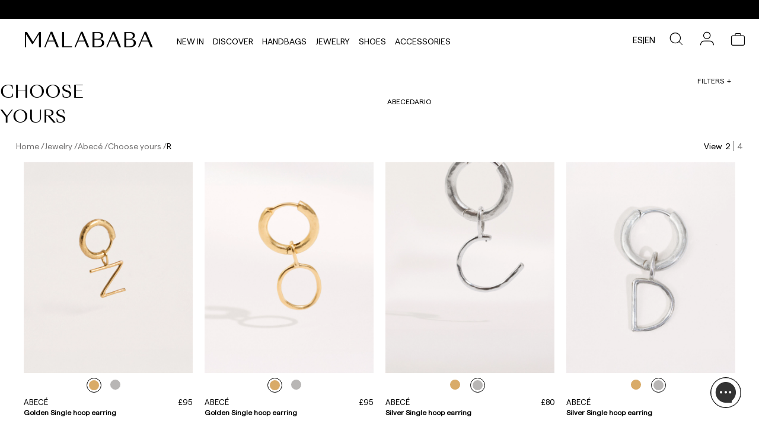

--- FILE ---
content_type: text/html; charset=utf-8
request_url: https://www.malababa.com/uk/joyeria/abece/elige-el-tuyo/r
body_size: 52782
content:
<!DOCTYPE html><html lang="en-GB"><head><meta charSet="utf-8"/><link rel="preload" as="image" imagesrcset="https://malababa.imgix.net/media/catalog/product/A/b/Abec__19VJ047ORO_Z_C_05112025162740.jpg?auto=format&amp;fit=max&amp;w=16&amp;q=100 16w, https://malababa.imgix.net/media/catalog/product/A/b/Abec__19VJ047ORO_Z_C_05112025162740.jpg?auto=format&amp;fit=max&amp;w=32&amp;q=100 32w, https://malababa.imgix.net/media/catalog/product/A/b/Abec__19VJ047ORO_Z_C_05112025162740.jpg?auto=format&amp;fit=max&amp;w=48&amp;q=100 48w, https://malababa.imgix.net/media/catalog/product/A/b/Abec__19VJ047ORO_Z_C_05112025162740.jpg?auto=format&amp;fit=max&amp;w=64&amp;q=100 64w, https://malababa.imgix.net/media/catalog/product/A/b/Abec__19VJ047ORO_Z_C_05112025162740.jpg?auto=format&amp;fit=max&amp;w=96&amp;q=100 96w, https://malababa.imgix.net/media/catalog/product/A/b/Abec__19VJ047ORO_Z_C_05112025162740.jpg?auto=format&amp;fit=max&amp;w=128&amp;q=100 128w, https://malababa.imgix.net/media/catalog/product/A/b/Abec__19VJ047ORO_Z_C_05112025162740.jpg?auto=format&amp;fit=max&amp;w=256&amp;q=100 256w, https://malababa.imgix.net/media/catalog/product/A/b/Abec__19VJ047ORO_Z_C_05112025162740.jpg?auto=format&amp;fit=max&amp;w=384&amp;q=100 384w, https://malababa.imgix.net/media/catalog/product/A/b/Abec__19VJ047ORO_Z_C_05112025162740.jpg?auto=format&amp;fit=max&amp;w=480&amp;q=100 480w, https://malababa.imgix.net/media/catalog/product/A/b/Abec__19VJ047ORO_Z_C_05112025162740.jpg?auto=format&amp;fit=max&amp;w=640&amp;q=100 640w, https://malababa.imgix.net/media/catalog/product/A/b/Abec__19VJ047ORO_Z_C_05112025162740.jpg?auto=format&amp;fit=max&amp;w=750&amp;q=100 750w, https://malababa.imgix.net/media/catalog/product/A/b/Abec__19VJ047ORO_Z_C_05112025162740.jpg?auto=format&amp;fit=max&amp;w=828&amp;q=100 828w, https://malababa.imgix.net/media/catalog/product/A/b/Abec__19VJ047ORO_Z_C_05112025162740.jpg?auto=format&amp;fit=max&amp;w=960&amp;q=100 960w, https://malababa.imgix.net/media/catalog/product/A/b/Abec__19VJ047ORO_Z_C_05112025162740.jpg?auto=format&amp;fit=max&amp;w=1080&amp;q=100 1080w, https://malababa.imgix.net/media/catalog/product/A/b/Abec__19VJ047ORO_Z_C_05112025162740.jpg?auto=format&amp;fit=max&amp;w=1300&amp;q=100 1300w, https://malababa.imgix.net/media/catalog/product/A/b/Abec__19VJ047ORO_Z_C_05112025162740.jpg?auto=format&amp;fit=max&amp;w=1500&amp;q=100 1500w, https://malababa.imgix.net/media/catalog/product/A/b/Abec__19VJ047ORO_Z_C_05112025162740.jpg?auto=format&amp;fit=max&amp;w=1700&amp;q=100 1700w" imagesizes="(max-width: 1080px) 540px, 600px"/><link rel="preload" as="image" imagesrcset="https://malababa.imgix.net/media/catalog/product/A/b/Abec__19VJ047ORO_Z_D_05112025162901.jpg?auto=format&amp;fit=max&amp;w=16&amp;q=100 16w, https://malababa.imgix.net/media/catalog/product/A/b/Abec__19VJ047ORO_Z_D_05112025162901.jpg?auto=format&amp;fit=max&amp;w=32&amp;q=100 32w, https://malababa.imgix.net/media/catalog/product/A/b/Abec__19VJ047ORO_Z_D_05112025162901.jpg?auto=format&amp;fit=max&amp;w=48&amp;q=100 48w, https://malababa.imgix.net/media/catalog/product/A/b/Abec__19VJ047ORO_Z_D_05112025162901.jpg?auto=format&amp;fit=max&amp;w=64&amp;q=100 64w, https://malababa.imgix.net/media/catalog/product/A/b/Abec__19VJ047ORO_Z_D_05112025162901.jpg?auto=format&amp;fit=max&amp;w=96&amp;q=100 96w, https://malababa.imgix.net/media/catalog/product/A/b/Abec__19VJ047ORO_Z_D_05112025162901.jpg?auto=format&amp;fit=max&amp;w=128&amp;q=100 128w, https://malababa.imgix.net/media/catalog/product/A/b/Abec__19VJ047ORO_Z_D_05112025162901.jpg?auto=format&amp;fit=max&amp;w=256&amp;q=100 256w, https://malababa.imgix.net/media/catalog/product/A/b/Abec__19VJ047ORO_Z_D_05112025162901.jpg?auto=format&amp;fit=max&amp;w=384&amp;q=100 384w, https://malababa.imgix.net/media/catalog/product/A/b/Abec__19VJ047ORO_Z_D_05112025162901.jpg?auto=format&amp;fit=max&amp;w=480&amp;q=100 480w, https://malababa.imgix.net/media/catalog/product/A/b/Abec__19VJ047ORO_Z_D_05112025162901.jpg?auto=format&amp;fit=max&amp;w=640&amp;q=100 640w, https://malababa.imgix.net/media/catalog/product/A/b/Abec__19VJ047ORO_Z_D_05112025162901.jpg?auto=format&amp;fit=max&amp;w=750&amp;q=100 750w, https://malababa.imgix.net/media/catalog/product/A/b/Abec__19VJ047ORO_Z_D_05112025162901.jpg?auto=format&amp;fit=max&amp;w=828&amp;q=100 828w, https://malababa.imgix.net/media/catalog/product/A/b/Abec__19VJ047ORO_Z_D_05112025162901.jpg?auto=format&amp;fit=max&amp;w=960&amp;q=100 960w, https://malababa.imgix.net/media/catalog/product/A/b/Abec__19VJ047ORO_Z_D_05112025162901.jpg?auto=format&amp;fit=max&amp;w=1080&amp;q=100 1080w, https://malababa.imgix.net/media/catalog/product/A/b/Abec__19VJ047ORO_Z_D_05112025162901.jpg?auto=format&amp;fit=max&amp;w=1300&amp;q=100 1300w, https://malababa.imgix.net/media/catalog/product/A/b/Abec__19VJ047ORO_Z_D_05112025162901.jpg?auto=format&amp;fit=max&amp;w=1500&amp;q=100 1500w, https://malababa.imgix.net/media/catalog/product/A/b/Abec__19VJ047ORO_Z_D_05112025162901.jpg?auto=format&amp;fit=max&amp;w=1700&amp;q=100 1700w" imagesizes="(max-width: 1080px) 540px, 600px"/><link rel="preload" as="image" imagesrcset="https://malababa.imgix.net/media/catalog/product/A/b/Abec__19VJ047ORO_O_C_05112025162735.jpg?auto=format&amp;fit=max&amp;w=16&amp;q=100 16w, https://malababa.imgix.net/media/catalog/product/A/b/Abec__19VJ047ORO_O_C_05112025162735.jpg?auto=format&amp;fit=max&amp;w=32&amp;q=100 32w, https://malababa.imgix.net/media/catalog/product/A/b/Abec__19VJ047ORO_O_C_05112025162735.jpg?auto=format&amp;fit=max&amp;w=48&amp;q=100 48w, https://malababa.imgix.net/media/catalog/product/A/b/Abec__19VJ047ORO_O_C_05112025162735.jpg?auto=format&amp;fit=max&amp;w=64&amp;q=100 64w, https://malababa.imgix.net/media/catalog/product/A/b/Abec__19VJ047ORO_O_C_05112025162735.jpg?auto=format&amp;fit=max&amp;w=96&amp;q=100 96w, https://malababa.imgix.net/media/catalog/product/A/b/Abec__19VJ047ORO_O_C_05112025162735.jpg?auto=format&amp;fit=max&amp;w=128&amp;q=100 128w, https://malababa.imgix.net/media/catalog/product/A/b/Abec__19VJ047ORO_O_C_05112025162735.jpg?auto=format&amp;fit=max&amp;w=256&amp;q=100 256w, https://malababa.imgix.net/media/catalog/product/A/b/Abec__19VJ047ORO_O_C_05112025162735.jpg?auto=format&amp;fit=max&amp;w=384&amp;q=100 384w, https://malababa.imgix.net/media/catalog/product/A/b/Abec__19VJ047ORO_O_C_05112025162735.jpg?auto=format&amp;fit=max&amp;w=480&amp;q=100 480w, https://malababa.imgix.net/media/catalog/product/A/b/Abec__19VJ047ORO_O_C_05112025162735.jpg?auto=format&amp;fit=max&amp;w=640&amp;q=100 640w, https://malababa.imgix.net/media/catalog/product/A/b/Abec__19VJ047ORO_O_C_05112025162735.jpg?auto=format&amp;fit=max&amp;w=750&amp;q=100 750w, https://malababa.imgix.net/media/catalog/product/A/b/Abec__19VJ047ORO_O_C_05112025162735.jpg?auto=format&amp;fit=max&amp;w=828&amp;q=100 828w, https://malababa.imgix.net/media/catalog/product/A/b/Abec__19VJ047ORO_O_C_05112025162735.jpg?auto=format&amp;fit=max&amp;w=960&amp;q=100 960w, https://malababa.imgix.net/media/catalog/product/A/b/Abec__19VJ047ORO_O_C_05112025162735.jpg?auto=format&amp;fit=max&amp;w=1080&amp;q=100 1080w, https://malababa.imgix.net/media/catalog/product/A/b/Abec__19VJ047ORO_O_C_05112025162735.jpg?auto=format&amp;fit=max&amp;w=1300&amp;q=100 1300w, https://malababa.imgix.net/media/catalog/product/A/b/Abec__19VJ047ORO_O_C_05112025162735.jpg?auto=format&amp;fit=max&amp;w=1500&amp;q=100 1500w, https://malababa.imgix.net/media/catalog/product/A/b/Abec__19VJ047ORO_O_C_05112025162735.jpg?auto=format&amp;fit=max&amp;w=1700&amp;q=100 1700w" imagesizes="(max-width: 1080px) 540px, 600px"/><link rel="preload" as="image" imagesrcset="https://malababa.imgix.net/media/catalog/product/A/b/Abec__19VJ047ORO_O_D_05112025162921.jpg?auto=format&amp;fit=max&amp;w=16&amp;q=100 16w, https://malababa.imgix.net/media/catalog/product/A/b/Abec__19VJ047ORO_O_D_05112025162921.jpg?auto=format&amp;fit=max&amp;w=32&amp;q=100 32w, https://malababa.imgix.net/media/catalog/product/A/b/Abec__19VJ047ORO_O_D_05112025162921.jpg?auto=format&amp;fit=max&amp;w=48&amp;q=100 48w, https://malababa.imgix.net/media/catalog/product/A/b/Abec__19VJ047ORO_O_D_05112025162921.jpg?auto=format&amp;fit=max&amp;w=64&amp;q=100 64w, https://malababa.imgix.net/media/catalog/product/A/b/Abec__19VJ047ORO_O_D_05112025162921.jpg?auto=format&amp;fit=max&amp;w=96&amp;q=100 96w, https://malababa.imgix.net/media/catalog/product/A/b/Abec__19VJ047ORO_O_D_05112025162921.jpg?auto=format&amp;fit=max&amp;w=128&amp;q=100 128w, https://malababa.imgix.net/media/catalog/product/A/b/Abec__19VJ047ORO_O_D_05112025162921.jpg?auto=format&amp;fit=max&amp;w=256&amp;q=100 256w, https://malababa.imgix.net/media/catalog/product/A/b/Abec__19VJ047ORO_O_D_05112025162921.jpg?auto=format&amp;fit=max&amp;w=384&amp;q=100 384w, https://malababa.imgix.net/media/catalog/product/A/b/Abec__19VJ047ORO_O_D_05112025162921.jpg?auto=format&amp;fit=max&amp;w=480&amp;q=100 480w, https://malababa.imgix.net/media/catalog/product/A/b/Abec__19VJ047ORO_O_D_05112025162921.jpg?auto=format&amp;fit=max&amp;w=640&amp;q=100 640w, https://malababa.imgix.net/media/catalog/product/A/b/Abec__19VJ047ORO_O_D_05112025162921.jpg?auto=format&amp;fit=max&amp;w=750&amp;q=100 750w, https://malababa.imgix.net/media/catalog/product/A/b/Abec__19VJ047ORO_O_D_05112025162921.jpg?auto=format&amp;fit=max&amp;w=828&amp;q=100 828w, https://malababa.imgix.net/media/catalog/product/A/b/Abec__19VJ047ORO_O_D_05112025162921.jpg?auto=format&amp;fit=max&amp;w=960&amp;q=100 960w, https://malababa.imgix.net/media/catalog/product/A/b/Abec__19VJ047ORO_O_D_05112025162921.jpg?auto=format&amp;fit=max&amp;w=1080&amp;q=100 1080w, https://malababa.imgix.net/media/catalog/product/A/b/Abec__19VJ047ORO_O_D_05112025162921.jpg?auto=format&amp;fit=max&amp;w=1300&amp;q=100 1300w, https://malababa.imgix.net/media/catalog/product/A/b/Abec__19VJ047ORO_O_D_05112025162921.jpg?auto=format&amp;fit=max&amp;w=1500&amp;q=100 1500w, https://malababa.imgix.net/media/catalog/product/A/b/Abec__19VJ047ORO_O_D_05112025162921.jpg?auto=format&amp;fit=max&amp;w=1700&amp;q=100 1700w" imagesizes="(max-width: 1080px) 540px, 600px"/><link rel="preload" as="image" imagesrcset="https://malababa.imgix.net/media/catalog/product/A/b/Abec__19VJ047PLATA_C_C_05112025162800.jpg?auto=format&amp;fit=max&amp;w=16&amp;q=100 16w, https://malababa.imgix.net/media/catalog/product/A/b/Abec__19VJ047PLATA_C_C_05112025162800.jpg?auto=format&amp;fit=max&amp;w=32&amp;q=100 32w, https://malababa.imgix.net/media/catalog/product/A/b/Abec__19VJ047PLATA_C_C_05112025162800.jpg?auto=format&amp;fit=max&amp;w=48&amp;q=100 48w, https://malababa.imgix.net/media/catalog/product/A/b/Abec__19VJ047PLATA_C_C_05112025162800.jpg?auto=format&amp;fit=max&amp;w=64&amp;q=100 64w, https://malababa.imgix.net/media/catalog/product/A/b/Abec__19VJ047PLATA_C_C_05112025162800.jpg?auto=format&amp;fit=max&amp;w=96&amp;q=100 96w, https://malababa.imgix.net/media/catalog/product/A/b/Abec__19VJ047PLATA_C_C_05112025162800.jpg?auto=format&amp;fit=max&amp;w=128&amp;q=100 128w, https://malababa.imgix.net/media/catalog/product/A/b/Abec__19VJ047PLATA_C_C_05112025162800.jpg?auto=format&amp;fit=max&amp;w=256&amp;q=100 256w, https://malababa.imgix.net/media/catalog/product/A/b/Abec__19VJ047PLATA_C_C_05112025162800.jpg?auto=format&amp;fit=max&amp;w=384&amp;q=100 384w, https://malababa.imgix.net/media/catalog/product/A/b/Abec__19VJ047PLATA_C_C_05112025162800.jpg?auto=format&amp;fit=max&amp;w=480&amp;q=100 480w, https://malababa.imgix.net/media/catalog/product/A/b/Abec__19VJ047PLATA_C_C_05112025162800.jpg?auto=format&amp;fit=max&amp;w=640&amp;q=100 640w, https://malababa.imgix.net/media/catalog/product/A/b/Abec__19VJ047PLATA_C_C_05112025162800.jpg?auto=format&amp;fit=max&amp;w=750&amp;q=100 750w, https://malababa.imgix.net/media/catalog/product/A/b/Abec__19VJ047PLATA_C_C_05112025162800.jpg?auto=format&amp;fit=max&amp;w=828&amp;q=100 828w, https://malababa.imgix.net/media/catalog/product/A/b/Abec__19VJ047PLATA_C_C_05112025162800.jpg?auto=format&amp;fit=max&amp;w=960&amp;q=100 960w, https://malababa.imgix.net/media/catalog/product/A/b/Abec__19VJ047PLATA_C_C_05112025162800.jpg?auto=format&amp;fit=max&amp;w=1080&amp;q=100 1080w, https://malababa.imgix.net/media/catalog/product/A/b/Abec__19VJ047PLATA_C_C_05112025162800.jpg?auto=format&amp;fit=max&amp;w=1300&amp;q=100 1300w, https://malababa.imgix.net/media/catalog/product/A/b/Abec__19VJ047PLATA_C_C_05112025162800.jpg?auto=format&amp;fit=max&amp;w=1500&amp;q=100 1500w, https://malababa.imgix.net/media/catalog/product/A/b/Abec__19VJ047PLATA_C_C_05112025162800.jpg?auto=format&amp;fit=max&amp;w=1700&amp;q=100 1700w" imagesizes="(max-width: 1080px) 540px, 600px"/><link rel="preload" as="image" imagesrcset="https://malababa.imgix.net/media/catalog/product/A/b/Abec__19VJ047PLATA_C_D_05112025162921.jpg?auto=format&amp;fit=max&amp;w=16&amp;q=100 16w, https://malababa.imgix.net/media/catalog/product/A/b/Abec__19VJ047PLATA_C_D_05112025162921.jpg?auto=format&amp;fit=max&amp;w=32&amp;q=100 32w, https://malababa.imgix.net/media/catalog/product/A/b/Abec__19VJ047PLATA_C_D_05112025162921.jpg?auto=format&amp;fit=max&amp;w=48&amp;q=100 48w, https://malababa.imgix.net/media/catalog/product/A/b/Abec__19VJ047PLATA_C_D_05112025162921.jpg?auto=format&amp;fit=max&amp;w=64&amp;q=100 64w, https://malababa.imgix.net/media/catalog/product/A/b/Abec__19VJ047PLATA_C_D_05112025162921.jpg?auto=format&amp;fit=max&amp;w=96&amp;q=100 96w, https://malababa.imgix.net/media/catalog/product/A/b/Abec__19VJ047PLATA_C_D_05112025162921.jpg?auto=format&amp;fit=max&amp;w=128&amp;q=100 128w, https://malababa.imgix.net/media/catalog/product/A/b/Abec__19VJ047PLATA_C_D_05112025162921.jpg?auto=format&amp;fit=max&amp;w=256&amp;q=100 256w, https://malababa.imgix.net/media/catalog/product/A/b/Abec__19VJ047PLATA_C_D_05112025162921.jpg?auto=format&amp;fit=max&amp;w=384&amp;q=100 384w, https://malababa.imgix.net/media/catalog/product/A/b/Abec__19VJ047PLATA_C_D_05112025162921.jpg?auto=format&amp;fit=max&amp;w=480&amp;q=100 480w, https://malababa.imgix.net/media/catalog/product/A/b/Abec__19VJ047PLATA_C_D_05112025162921.jpg?auto=format&amp;fit=max&amp;w=640&amp;q=100 640w, https://malababa.imgix.net/media/catalog/product/A/b/Abec__19VJ047PLATA_C_D_05112025162921.jpg?auto=format&amp;fit=max&amp;w=750&amp;q=100 750w, https://malababa.imgix.net/media/catalog/product/A/b/Abec__19VJ047PLATA_C_D_05112025162921.jpg?auto=format&amp;fit=max&amp;w=828&amp;q=100 828w, https://malababa.imgix.net/media/catalog/product/A/b/Abec__19VJ047PLATA_C_D_05112025162921.jpg?auto=format&amp;fit=max&amp;w=960&amp;q=100 960w, https://malababa.imgix.net/media/catalog/product/A/b/Abec__19VJ047PLATA_C_D_05112025162921.jpg?auto=format&amp;fit=max&amp;w=1080&amp;q=100 1080w, https://malababa.imgix.net/media/catalog/product/A/b/Abec__19VJ047PLATA_C_D_05112025162921.jpg?auto=format&amp;fit=max&amp;w=1300&amp;q=100 1300w, https://malababa.imgix.net/media/catalog/product/A/b/Abec__19VJ047PLATA_C_D_05112025162921.jpg?auto=format&amp;fit=max&amp;w=1500&amp;q=100 1500w, https://malababa.imgix.net/media/catalog/product/A/b/Abec__19VJ047PLATA_C_D_05112025162921.jpg?auto=format&amp;fit=max&amp;w=1700&amp;q=100 1700w" imagesizes="(max-width: 1080px) 540px, 600px"/><link rel="preload" as="image" imagesrcset="https://malababa.imgix.net/media/catalog/product/A/b/Abec__19VJ047PLATA_D_C_05112025162737.jpg?auto=format&amp;fit=max&amp;w=16&amp;q=100 16w, https://malababa.imgix.net/media/catalog/product/A/b/Abec__19VJ047PLATA_D_C_05112025162737.jpg?auto=format&amp;fit=max&amp;w=32&amp;q=100 32w, https://malababa.imgix.net/media/catalog/product/A/b/Abec__19VJ047PLATA_D_C_05112025162737.jpg?auto=format&amp;fit=max&amp;w=48&amp;q=100 48w, https://malababa.imgix.net/media/catalog/product/A/b/Abec__19VJ047PLATA_D_C_05112025162737.jpg?auto=format&amp;fit=max&amp;w=64&amp;q=100 64w, https://malababa.imgix.net/media/catalog/product/A/b/Abec__19VJ047PLATA_D_C_05112025162737.jpg?auto=format&amp;fit=max&amp;w=96&amp;q=100 96w, https://malababa.imgix.net/media/catalog/product/A/b/Abec__19VJ047PLATA_D_C_05112025162737.jpg?auto=format&amp;fit=max&amp;w=128&amp;q=100 128w, https://malababa.imgix.net/media/catalog/product/A/b/Abec__19VJ047PLATA_D_C_05112025162737.jpg?auto=format&amp;fit=max&amp;w=256&amp;q=100 256w, https://malababa.imgix.net/media/catalog/product/A/b/Abec__19VJ047PLATA_D_C_05112025162737.jpg?auto=format&amp;fit=max&amp;w=384&amp;q=100 384w, https://malababa.imgix.net/media/catalog/product/A/b/Abec__19VJ047PLATA_D_C_05112025162737.jpg?auto=format&amp;fit=max&amp;w=480&amp;q=100 480w, https://malababa.imgix.net/media/catalog/product/A/b/Abec__19VJ047PLATA_D_C_05112025162737.jpg?auto=format&amp;fit=max&amp;w=640&amp;q=100 640w, https://malababa.imgix.net/media/catalog/product/A/b/Abec__19VJ047PLATA_D_C_05112025162737.jpg?auto=format&amp;fit=max&amp;w=750&amp;q=100 750w, https://malababa.imgix.net/media/catalog/product/A/b/Abec__19VJ047PLATA_D_C_05112025162737.jpg?auto=format&amp;fit=max&amp;w=828&amp;q=100 828w, https://malababa.imgix.net/media/catalog/product/A/b/Abec__19VJ047PLATA_D_C_05112025162737.jpg?auto=format&amp;fit=max&amp;w=960&amp;q=100 960w, https://malababa.imgix.net/media/catalog/product/A/b/Abec__19VJ047PLATA_D_C_05112025162737.jpg?auto=format&amp;fit=max&amp;w=1080&amp;q=100 1080w, https://malababa.imgix.net/media/catalog/product/A/b/Abec__19VJ047PLATA_D_C_05112025162737.jpg?auto=format&amp;fit=max&amp;w=1300&amp;q=100 1300w, https://malababa.imgix.net/media/catalog/product/A/b/Abec__19VJ047PLATA_D_C_05112025162737.jpg?auto=format&amp;fit=max&amp;w=1500&amp;q=100 1500w, https://malababa.imgix.net/media/catalog/product/A/b/Abec__19VJ047PLATA_D_C_05112025162737.jpg?auto=format&amp;fit=max&amp;w=1700&amp;q=100 1700w" imagesizes="(max-width: 1080px) 540px, 600px"/><link rel="preload" as="image" imagesrcset="https://malababa.imgix.net/media/catalog/product/A/b/Abec__19VJ047PLATA_D_D_05112025162737.jpg?auto=format&amp;fit=max&amp;w=16&amp;q=100 16w, https://malababa.imgix.net/media/catalog/product/A/b/Abec__19VJ047PLATA_D_D_05112025162737.jpg?auto=format&amp;fit=max&amp;w=32&amp;q=100 32w, https://malababa.imgix.net/media/catalog/product/A/b/Abec__19VJ047PLATA_D_D_05112025162737.jpg?auto=format&amp;fit=max&amp;w=48&amp;q=100 48w, https://malababa.imgix.net/media/catalog/product/A/b/Abec__19VJ047PLATA_D_D_05112025162737.jpg?auto=format&amp;fit=max&amp;w=64&amp;q=100 64w, https://malababa.imgix.net/media/catalog/product/A/b/Abec__19VJ047PLATA_D_D_05112025162737.jpg?auto=format&amp;fit=max&amp;w=96&amp;q=100 96w, https://malababa.imgix.net/media/catalog/product/A/b/Abec__19VJ047PLATA_D_D_05112025162737.jpg?auto=format&amp;fit=max&amp;w=128&amp;q=100 128w, https://malababa.imgix.net/media/catalog/product/A/b/Abec__19VJ047PLATA_D_D_05112025162737.jpg?auto=format&amp;fit=max&amp;w=256&amp;q=100 256w, https://malababa.imgix.net/media/catalog/product/A/b/Abec__19VJ047PLATA_D_D_05112025162737.jpg?auto=format&amp;fit=max&amp;w=384&amp;q=100 384w, https://malababa.imgix.net/media/catalog/product/A/b/Abec__19VJ047PLATA_D_D_05112025162737.jpg?auto=format&amp;fit=max&amp;w=480&amp;q=100 480w, https://malababa.imgix.net/media/catalog/product/A/b/Abec__19VJ047PLATA_D_D_05112025162737.jpg?auto=format&amp;fit=max&amp;w=640&amp;q=100 640w, https://malababa.imgix.net/media/catalog/product/A/b/Abec__19VJ047PLATA_D_D_05112025162737.jpg?auto=format&amp;fit=max&amp;w=750&amp;q=100 750w, https://malababa.imgix.net/media/catalog/product/A/b/Abec__19VJ047PLATA_D_D_05112025162737.jpg?auto=format&amp;fit=max&amp;w=828&amp;q=100 828w, https://malababa.imgix.net/media/catalog/product/A/b/Abec__19VJ047PLATA_D_D_05112025162737.jpg?auto=format&amp;fit=max&amp;w=960&amp;q=100 960w, https://malababa.imgix.net/media/catalog/product/A/b/Abec__19VJ047PLATA_D_D_05112025162737.jpg?auto=format&amp;fit=max&amp;w=1080&amp;q=100 1080w, https://malababa.imgix.net/media/catalog/product/A/b/Abec__19VJ047PLATA_D_D_05112025162737.jpg?auto=format&amp;fit=max&amp;w=1300&amp;q=100 1300w, https://malababa.imgix.net/media/catalog/product/A/b/Abec__19VJ047PLATA_D_D_05112025162737.jpg?auto=format&amp;fit=max&amp;w=1500&amp;q=100 1500w, https://malababa.imgix.net/media/catalog/product/A/b/Abec__19VJ047PLATA_D_D_05112025162737.jpg?auto=format&amp;fit=max&amp;w=1700&amp;q=100 1700w" imagesizes="(max-width: 1080px) 540px, 600px"/><link rel="preload" as="image" imagesrcset="https://malababa.imgix.net/media/catalog/product/A/b/Abec__19VJ047ORO_E_C_05112025162859.jpg?auto=format&amp;fit=max&amp;w=16&amp;q=100 16w, https://malababa.imgix.net/media/catalog/product/A/b/Abec__19VJ047ORO_E_C_05112025162859.jpg?auto=format&amp;fit=max&amp;w=32&amp;q=100 32w, https://malababa.imgix.net/media/catalog/product/A/b/Abec__19VJ047ORO_E_C_05112025162859.jpg?auto=format&amp;fit=max&amp;w=48&amp;q=100 48w, https://malababa.imgix.net/media/catalog/product/A/b/Abec__19VJ047ORO_E_C_05112025162859.jpg?auto=format&amp;fit=max&amp;w=64&amp;q=100 64w, https://malababa.imgix.net/media/catalog/product/A/b/Abec__19VJ047ORO_E_C_05112025162859.jpg?auto=format&amp;fit=max&amp;w=96&amp;q=100 96w, https://malababa.imgix.net/media/catalog/product/A/b/Abec__19VJ047ORO_E_C_05112025162859.jpg?auto=format&amp;fit=max&amp;w=128&amp;q=100 128w, https://malababa.imgix.net/media/catalog/product/A/b/Abec__19VJ047ORO_E_C_05112025162859.jpg?auto=format&amp;fit=max&amp;w=256&amp;q=100 256w, https://malababa.imgix.net/media/catalog/product/A/b/Abec__19VJ047ORO_E_C_05112025162859.jpg?auto=format&amp;fit=max&amp;w=384&amp;q=100 384w, https://malababa.imgix.net/media/catalog/product/A/b/Abec__19VJ047ORO_E_C_05112025162859.jpg?auto=format&amp;fit=max&amp;w=480&amp;q=100 480w, https://malababa.imgix.net/media/catalog/product/A/b/Abec__19VJ047ORO_E_C_05112025162859.jpg?auto=format&amp;fit=max&amp;w=640&amp;q=100 640w, https://malababa.imgix.net/media/catalog/product/A/b/Abec__19VJ047ORO_E_C_05112025162859.jpg?auto=format&amp;fit=max&amp;w=750&amp;q=100 750w, https://malababa.imgix.net/media/catalog/product/A/b/Abec__19VJ047ORO_E_C_05112025162859.jpg?auto=format&amp;fit=max&amp;w=828&amp;q=100 828w, https://malababa.imgix.net/media/catalog/product/A/b/Abec__19VJ047ORO_E_C_05112025162859.jpg?auto=format&amp;fit=max&amp;w=960&amp;q=100 960w, https://malababa.imgix.net/media/catalog/product/A/b/Abec__19VJ047ORO_E_C_05112025162859.jpg?auto=format&amp;fit=max&amp;w=1080&amp;q=100 1080w, https://malababa.imgix.net/media/catalog/product/A/b/Abec__19VJ047ORO_E_C_05112025162859.jpg?auto=format&amp;fit=max&amp;w=1300&amp;q=100 1300w, https://malababa.imgix.net/media/catalog/product/A/b/Abec__19VJ047ORO_E_C_05112025162859.jpg?auto=format&amp;fit=max&amp;w=1500&amp;q=100 1500w, https://malababa.imgix.net/media/catalog/product/A/b/Abec__19VJ047ORO_E_C_05112025162859.jpg?auto=format&amp;fit=max&amp;w=1700&amp;q=100 1700w" imagesizes="(max-width: 1080px) 540px, 600px"/><link rel="preload" as="image" imagesrcset="https://malababa.imgix.net/media/catalog/product/A/b/Abec__19VJ047ORO_E_D_05112025162800.jpg?auto=format&amp;fit=max&amp;w=16&amp;q=100 16w, https://malababa.imgix.net/media/catalog/product/A/b/Abec__19VJ047ORO_E_D_05112025162800.jpg?auto=format&amp;fit=max&amp;w=32&amp;q=100 32w, https://malababa.imgix.net/media/catalog/product/A/b/Abec__19VJ047ORO_E_D_05112025162800.jpg?auto=format&amp;fit=max&amp;w=48&amp;q=100 48w, https://malababa.imgix.net/media/catalog/product/A/b/Abec__19VJ047ORO_E_D_05112025162800.jpg?auto=format&amp;fit=max&amp;w=64&amp;q=100 64w, https://malababa.imgix.net/media/catalog/product/A/b/Abec__19VJ047ORO_E_D_05112025162800.jpg?auto=format&amp;fit=max&amp;w=96&amp;q=100 96w, https://malababa.imgix.net/media/catalog/product/A/b/Abec__19VJ047ORO_E_D_05112025162800.jpg?auto=format&amp;fit=max&amp;w=128&amp;q=100 128w, https://malababa.imgix.net/media/catalog/product/A/b/Abec__19VJ047ORO_E_D_05112025162800.jpg?auto=format&amp;fit=max&amp;w=256&amp;q=100 256w, https://malababa.imgix.net/media/catalog/product/A/b/Abec__19VJ047ORO_E_D_05112025162800.jpg?auto=format&amp;fit=max&amp;w=384&amp;q=100 384w, https://malababa.imgix.net/media/catalog/product/A/b/Abec__19VJ047ORO_E_D_05112025162800.jpg?auto=format&amp;fit=max&amp;w=480&amp;q=100 480w, https://malababa.imgix.net/media/catalog/product/A/b/Abec__19VJ047ORO_E_D_05112025162800.jpg?auto=format&amp;fit=max&amp;w=640&amp;q=100 640w, https://malababa.imgix.net/media/catalog/product/A/b/Abec__19VJ047ORO_E_D_05112025162800.jpg?auto=format&amp;fit=max&amp;w=750&amp;q=100 750w, https://malababa.imgix.net/media/catalog/product/A/b/Abec__19VJ047ORO_E_D_05112025162800.jpg?auto=format&amp;fit=max&amp;w=828&amp;q=100 828w, https://malababa.imgix.net/media/catalog/product/A/b/Abec__19VJ047ORO_E_D_05112025162800.jpg?auto=format&amp;fit=max&amp;w=960&amp;q=100 960w, https://malababa.imgix.net/media/catalog/product/A/b/Abec__19VJ047ORO_E_D_05112025162800.jpg?auto=format&amp;fit=max&amp;w=1080&amp;q=100 1080w, https://malababa.imgix.net/media/catalog/product/A/b/Abec__19VJ047ORO_E_D_05112025162800.jpg?auto=format&amp;fit=max&amp;w=1300&amp;q=100 1300w, https://malababa.imgix.net/media/catalog/product/A/b/Abec__19VJ047ORO_E_D_05112025162800.jpg?auto=format&amp;fit=max&amp;w=1500&amp;q=100 1500w, https://malababa.imgix.net/media/catalog/product/A/b/Abec__19VJ047ORO_E_D_05112025162800.jpg?auto=format&amp;fit=max&amp;w=1700&amp;q=100 1700w" imagesizes="(max-width: 1080px) 540px, 600px"/><link rel="preload" as="image" imagesrcset="https://malababa.imgix.net/media/catalog/product/A/b/Abec__19VJ047ORO_F_C_05112025162722.jpg?auto=format&amp;fit=max&amp;w=16&amp;q=100 16w, https://malababa.imgix.net/media/catalog/product/A/b/Abec__19VJ047ORO_F_C_05112025162722.jpg?auto=format&amp;fit=max&amp;w=32&amp;q=100 32w, https://malababa.imgix.net/media/catalog/product/A/b/Abec__19VJ047ORO_F_C_05112025162722.jpg?auto=format&amp;fit=max&amp;w=48&amp;q=100 48w, https://malababa.imgix.net/media/catalog/product/A/b/Abec__19VJ047ORO_F_C_05112025162722.jpg?auto=format&amp;fit=max&amp;w=64&amp;q=100 64w, https://malababa.imgix.net/media/catalog/product/A/b/Abec__19VJ047ORO_F_C_05112025162722.jpg?auto=format&amp;fit=max&amp;w=96&amp;q=100 96w, https://malababa.imgix.net/media/catalog/product/A/b/Abec__19VJ047ORO_F_C_05112025162722.jpg?auto=format&amp;fit=max&amp;w=128&amp;q=100 128w, https://malababa.imgix.net/media/catalog/product/A/b/Abec__19VJ047ORO_F_C_05112025162722.jpg?auto=format&amp;fit=max&amp;w=256&amp;q=100 256w, https://malababa.imgix.net/media/catalog/product/A/b/Abec__19VJ047ORO_F_C_05112025162722.jpg?auto=format&amp;fit=max&amp;w=384&amp;q=100 384w, https://malababa.imgix.net/media/catalog/product/A/b/Abec__19VJ047ORO_F_C_05112025162722.jpg?auto=format&amp;fit=max&amp;w=480&amp;q=100 480w, https://malababa.imgix.net/media/catalog/product/A/b/Abec__19VJ047ORO_F_C_05112025162722.jpg?auto=format&amp;fit=max&amp;w=640&amp;q=100 640w, https://malababa.imgix.net/media/catalog/product/A/b/Abec__19VJ047ORO_F_C_05112025162722.jpg?auto=format&amp;fit=max&amp;w=750&amp;q=100 750w, https://malababa.imgix.net/media/catalog/product/A/b/Abec__19VJ047ORO_F_C_05112025162722.jpg?auto=format&amp;fit=max&amp;w=828&amp;q=100 828w, https://malababa.imgix.net/media/catalog/product/A/b/Abec__19VJ047ORO_F_C_05112025162722.jpg?auto=format&amp;fit=max&amp;w=960&amp;q=100 960w, https://malababa.imgix.net/media/catalog/product/A/b/Abec__19VJ047ORO_F_C_05112025162722.jpg?auto=format&amp;fit=max&amp;w=1080&amp;q=100 1080w, https://malababa.imgix.net/media/catalog/product/A/b/Abec__19VJ047ORO_F_C_05112025162722.jpg?auto=format&amp;fit=max&amp;w=1300&amp;q=100 1300w, https://malababa.imgix.net/media/catalog/product/A/b/Abec__19VJ047ORO_F_C_05112025162722.jpg?auto=format&amp;fit=max&amp;w=1500&amp;q=100 1500w, https://malababa.imgix.net/media/catalog/product/A/b/Abec__19VJ047ORO_F_C_05112025162722.jpg?auto=format&amp;fit=max&amp;w=1700&amp;q=100 1700w" imagesizes="(max-width: 1080px) 540px, 600px"/><link rel="preload" as="image" imagesrcset="https://malababa.imgix.net/media/catalog/product/A/b/Abec__19VJ047ORO_F_D_05112025162708.jpg?auto=format&amp;fit=max&amp;w=16&amp;q=100 16w, https://malababa.imgix.net/media/catalog/product/A/b/Abec__19VJ047ORO_F_D_05112025162708.jpg?auto=format&amp;fit=max&amp;w=32&amp;q=100 32w, https://malababa.imgix.net/media/catalog/product/A/b/Abec__19VJ047ORO_F_D_05112025162708.jpg?auto=format&amp;fit=max&amp;w=48&amp;q=100 48w, https://malababa.imgix.net/media/catalog/product/A/b/Abec__19VJ047ORO_F_D_05112025162708.jpg?auto=format&amp;fit=max&amp;w=64&amp;q=100 64w, https://malababa.imgix.net/media/catalog/product/A/b/Abec__19VJ047ORO_F_D_05112025162708.jpg?auto=format&amp;fit=max&amp;w=96&amp;q=100 96w, https://malababa.imgix.net/media/catalog/product/A/b/Abec__19VJ047ORO_F_D_05112025162708.jpg?auto=format&amp;fit=max&amp;w=128&amp;q=100 128w, https://malababa.imgix.net/media/catalog/product/A/b/Abec__19VJ047ORO_F_D_05112025162708.jpg?auto=format&amp;fit=max&amp;w=256&amp;q=100 256w, https://malababa.imgix.net/media/catalog/product/A/b/Abec__19VJ047ORO_F_D_05112025162708.jpg?auto=format&amp;fit=max&amp;w=384&amp;q=100 384w, https://malababa.imgix.net/media/catalog/product/A/b/Abec__19VJ047ORO_F_D_05112025162708.jpg?auto=format&amp;fit=max&amp;w=480&amp;q=100 480w, https://malababa.imgix.net/media/catalog/product/A/b/Abec__19VJ047ORO_F_D_05112025162708.jpg?auto=format&amp;fit=max&amp;w=640&amp;q=100 640w, https://malababa.imgix.net/media/catalog/product/A/b/Abec__19VJ047ORO_F_D_05112025162708.jpg?auto=format&amp;fit=max&amp;w=750&amp;q=100 750w, https://malababa.imgix.net/media/catalog/product/A/b/Abec__19VJ047ORO_F_D_05112025162708.jpg?auto=format&amp;fit=max&amp;w=828&amp;q=100 828w, https://malababa.imgix.net/media/catalog/product/A/b/Abec__19VJ047ORO_F_D_05112025162708.jpg?auto=format&amp;fit=max&amp;w=960&amp;q=100 960w, https://malababa.imgix.net/media/catalog/product/A/b/Abec__19VJ047ORO_F_D_05112025162708.jpg?auto=format&amp;fit=max&amp;w=1080&amp;q=100 1080w, https://malababa.imgix.net/media/catalog/product/A/b/Abec__19VJ047ORO_F_D_05112025162708.jpg?auto=format&amp;fit=max&amp;w=1300&amp;q=100 1300w, https://malababa.imgix.net/media/catalog/product/A/b/Abec__19VJ047ORO_F_D_05112025162708.jpg?auto=format&amp;fit=max&amp;w=1500&amp;q=100 1500w, https://malababa.imgix.net/media/catalog/product/A/b/Abec__19VJ047ORO_F_D_05112025162708.jpg?auto=format&amp;fit=max&amp;w=1700&amp;q=100 1700w" imagesizes="(max-width: 1080px) 540px, 600px"/><link rel="preload" as="image" imagesrcset="https://malababa.imgix.net/media/catalog/product/A/b/Abec__19VJ047PLATA_G_C_05112025162901.jpg?auto=format&amp;fit=max&amp;w=16&amp;q=100 16w, https://malababa.imgix.net/media/catalog/product/A/b/Abec__19VJ047PLATA_G_C_05112025162901.jpg?auto=format&amp;fit=max&amp;w=32&amp;q=100 32w, https://malababa.imgix.net/media/catalog/product/A/b/Abec__19VJ047PLATA_G_C_05112025162901.jpg?auto=format&amp;fit=max&amp;w=48&amp;q=100 48w, https://malababa.imgix.net/media/catalog/product/A/b/Abec__19VJ047PLATA_G_C_05112025162901.jpg?auto=format&amp;fit=max&amp;w=64&amp;q=100 64w, https://malababa.imgix.net/media/catalog/product/A/b/Abec__19VJ047PLATA_G_C_05112025162901.jpg?auto=format&amp;fit=max&amp;w=96&amp;q=100 96w, https://malababa.imgix.net/media/catalog/product/A/b/Abec__19VJ047PLATA_G_C_05112025162901.jpg?auto=format&amp;fit=max&amp;w=128&amp;q=100 128w, https://malababa.imgix.net/media/catalog/product/A/b/Abec__19VJ047PLATA_G_C_05112025162901.jpg?auto=format&amp;fit=max&amp;w=256&amp;q=100 256w, https://malababa.imgix.net/media/catalog/product/A/b/Abec__19VJ047PLATA_G_C_05112025162901.jpg?auto=format&amp;fit=max&amp;w=384&amp;q=100 384w, https://malababa.imgix.net/media/catalog/product/A/b/Abec__19VJ047PLATA_G_C_05112025162901.jpg?auto=format&amp;fit=max&amp;w=480&amp;q=100 480w, https://malababa.imgix.net/media/catalog/product/A/b/Abec__19VJ047PLATA_G_C_05112025162901.jpg?auto=format&amp;fit=max&amp;w=640&amp;q=100 640w, https://malababa.imgix.net/media/catalog/product/A/b/Abec__19VJ047PLATA_G_C_05112025162901.jpg?auto=format&amp;fit=max&amp;w=750&amp;q=100 750w, https://malababa.imgix.net/media/catalog/product/A/b/Abec__19VJ047PLATA_G_C_05112025162901.jpg?auto=format&amp;fit=max&amp;w=828&amp;q=100 828w, https://malababa.imgix.net/media/catalog/product/A/b/Abec__19VJ047PLATA_G_C_05112025162901.jpg?auto=format&amp;fit=max&amp;w=960&amp;q=100 960w, https://malababa.imgix.net/media/catalog/product/A/b/Abec__19VJ047PLATA_G_C_05112025162901.jpg?auto=format&amp;fit=max&amp;w=1080&amp;q=100 1080w, https://malababa.imgix.net/media/catalog/product/A/b/Abec__19VJ047PLATA_G_C_05112025162901.jpg?auto=format&amp;fit=max&amp;w=1300&amp;q=100 1300w, https://malababa.imgix.net/media/catalog/product/A/b/Abec__19VJ047PLATA_G_C_05112025162901.jpg?auto=format&amp;fit=max&amp;w=1500&amp;q=100 1500w, https://malababa.imgix.net/media/catalog/product/A/b/Abec__19VJ047PLATA_G_C_05112025162901.jpg?auto=format&amp;fit=max&amp;w=1700&amp;q=100 1700w" imagesizes="(max-width: 1080px) 540px, 600px"/><link rel="preload" as="image" imagesrcset="https://malababa.imgix.net/media/catalog/product/A/b/Abec__19VJ047PLATA_G_D_05112025162925.jpg?auto=format&amp;fit=max&amp;w=16&amp;q=100 16w, https://malababa.imgix.net/media/catalog/product/A/b/Abec__19VJ047PLATA_G_D_05112025162925.jpg?auto=format&amp;fit=max&amp;w=32&amp;q=100 32w, https://malababa.imgix.net/media/catalog/product/A/b/Abec__19VJ047PLATA_G_D_05112025162925.jpg?auto=format&amp;fit=max&amp;w=48&amp;q=100 48w, https://malababa.imgix.net/media/catalog/product/A/b/Abec__19VJ047PLATA_G_D_05112025162925.jpg?auto=format&amp;fit=max&amp;w=64&amp;q=100 64w, https://malababa.imgix.net/media/catalog/product/A/b/Abec__19VJ047PLATA_G_D_05112025162925.jpg?auto=format&amp;fit=max&amp;w=96&amp;q=100 96w, https://malababa.imgix.net/media/catalog/product/A/b/Abec__19VJ047PLATA_G_D_05112025162925.jpg?auto=format&amp;fit=max&amp;w=128&amp;q=100 128w, https://malababa.imgix.net/media/catalog/product/A/b/Abec__19VJ047PLATA_G_D_05112025162925.jpg?auto=format&amp;fit=max&amp;w=256&amp;q=100 256w, https://malababa.imgix.net/media/catalog/product/A/b/Abec__19VJ047PLATA_G_D_05112025162925.jpg?auto=format&amp;fit=max&amp;w=384&amp;q=100 384w, https://malababa.imgix.net/media/catalog/product/A/b/Abec__19VJ047PLATA_G_D_05112025162925.jpg?auto=format&amp;fit=max&amp;w=480&amp;q=100 480w, https://malababa.imgix.net/media/catalog/product/A/b/Abec__19VJ047PLATA_G_D_05112025162925.jpg?auto=format&amp;fit=max&amp;w=640&amp;q=100 640w, https://malababa.imgix.net/media/catalog/product/A/b/Abec__19VJ047PLATA_G_D_05112025162925.jpg?auto=format&amp;fit=max&amp;w=750&amp;q=100 750w, https://malababa.imgix.net/media/catalog/product/A/b/Abec__19VJ047PLATA_G_D_05112025162925.jpg?auto=format&amp;fit=max&amp;w=828&amp;q=100 828w, https://malababa.imgix.net/media/catalog/product/A/b/Abec__19VJ047PLATA_G_D_05112025162925.jpg?auto=format&amp;fit=max&amp;w=960&amp;q=100 960w, https://malababa.imgix.net/media/catalog/product/A/b/Abec__19VJ047PLATA_G_D_05112025162925.jpg?auto=format&amp;fit=max&amp;w=1080&amp;q=100 1080w, https://malababa.imgix.net/media/catalog/product/A/b/Abec__19VJ047PLATA_G_D_05112025162925.jpg?auto=format&amp;fit=max&amp;w=1300&amp;q=100 1300w, https://malababa.imgix.net/media/catalog/product/A/b/Abec__19VJ047PLATA_G_D_05112025162925.jpg?auto=format&amp;fit=max&amp;w=1500&amp;q=100 1500w, https://malababa.imgix.net/media/catalog/product/A/b/Abec__19VJ047PLATA_G_D_05112025162925.jpg?auto=format&amp;fit=max&amp;w=1700&amp;q=100 1700w" imagesizes="(max-width: 1080px) 540px, 600px"/><link rel="preload" as="image" imagesrcset="https://malababa.imgix.net/media/catalog/product/A/b/Abec__19VJ047ORO_H_C_05112025162841.jpg?auto=format&amp;fit=max&amp;w=16&amp;q=100 16w, https://malababa.imgix.net/media/catalog/product/A/b/Abec__19VJ047ORO_H_C_05112025162841.jpg?auto=format&amp;fit=max&amp;w=32&amp;q=100 32w, https://malababa.imgix.net/media/catalog/product/A/b/Abec__19VJ047ORO_H_C_05112025162841.jpg?auto=format&amp;fit=max&amp;w=48&amp;q=100 48w, https://malababa.imgix.net/media/catalog/product/A/b/Abec__19VJ047ORO_H_C_05112025162841.jpg?auto=format&amp;fit=max&amp;w=64&amp;q=100 64w, https://malababa.imgix.net/media/catalog/product/A/b/Abec__19VJ047ORO_H_C_05112025162841.jpg?auto=format&amp;fit=max&amp;w=96&amp;q=100 96w, https://malababa.imgix.net/media/catalog/product/A/b/Abec__19VJ047ORO_H_C_05112025162841.jpg?auto=format&amp;fit=max&amp;w=128&amp;q=100 128w, https://malababa.imgix.net/media/catalog/product/A/b/Abec__19VJ047ORO_H_C_05112025162841.jpg?auto=format&amp;fit=max&amp;w=256&amp;q=100 256w, https://malababa.imgix.net/media/catalog/product/A/b/Abec__19VJ047ORO_H_C_05112025162841.jpg?auto=format&amp;fit=max&amp;w=384&amp;q=100 384w, https://malababa.imgix.net/media/catalog/product/A/b/Abec__19VJ047ORO_H_C_05112025162841.jpg?auto=format&amp;fit=max&amp;w=480&amp;q=100 480w, https://malababa.imgix.net/media/catalog/product/A/b/Abec__19VJ047ORO_H_C_05112025162841.jpg?auto=format&amp;fit=max&amp;w=640&amp;q=100 640w, https://malababa.imgix.net/media/catalog/product/A/b/Abec__19VJ047ORO_H_C_05112025162841.jpg?auto=format&amp;fit=max&amp;w=750&amp;q=100 750w, https://malababa.imgix.net/media/catalog/product/A/b/Abec__19VJ047ORO_H_C_05112025162841.jpg?auto=format&amp;fit=max&amp;w=828&amp;q=100 828w, https://malababa.imgix.net/media/catalog/product/A/b/Abec__19VJ047ORO_H_C_05112025162841.jpg?auto=format&amp;fit=max&amp;w=960&amp;q=100 960w, https://malababa.imgix.net/media/catalog/product/A/b/Abec__19VJ047ORO_H_C_05112025162841.jpg?auto=format&amp;fit=max&amp;w=1080&amp;q=100 1080w, https://malababa.imgix.net/media/catalog/product/A/b/Abec__19VJ047ORO_H_C_05112025162841.jpg?auto=format&amp;fit=max&amp;w=1300&amp;q=100 1300w, https://malababa.imgix.net/media/catalog/product/A/b/Abec__19VJ047ORO_H_C_05112025162841.jpg?auto=format&amp;fit=max&amp;w=1500&amp;q=100 1500w, https://malababa.imgix.net/media/catalog/product/A/b/Abec__19VJ047ORO_H_C_05112025162841.jpg?auto=format&amp;fit=max&amp;w=1700&amp;q=100 1700w" imagesizes="(max-width: 1080px) 540px, 600px"/><link rel="preload" as="image" imagesrcset="https://malababa.imgix.net/media/catalog/product/A/b/Abec__19VJ047ORO_H_D_05112025162722.jpg?auto=format&amp;fit=max&amp;w=16&amp;q=100 16w, https://malababa.imgix.net/media/catalog/product/A/b/Abec__19VJ047ORO_H_D_05112025162722.jpg?auto=format&amp;fit=max&amp;w=32&amp;q=100 32w, https://malababa.imgix.net/media/catalog/product/A/b/Abec__19VJ047ORO_H_D_05112025162722.jpg?auto=format&amp;fit=max&amp;w=48&amp;q=100 48w, https://malababa.imgix.net/media/catalog/product/A/b/Abec__19VJ047ORO_H_D_05112025162722.jpg?auto=format&amp;fit=max&amp;w=64&amp;q=100 64w, https://malababa.imgix.net/media/catalog/product/A/b/Abec__19VJ047ORO_H_D_05112025162722.jpg?auto=format&amp;fit=max&amp;w=96&amp;q=100 96w, https://malababa.imgix.net/media/catalog/product/A/b/Abec__19VJ047ORO_H_D_05112025162722.jpg?auto=format&amp;fit=max&amp;w=128&amp;q=100 128w, https://malababa.imgix.net/media/catalog/product/A/b/Abec__19VJ047ORO_H_D_05112025162722.jpg?auto=format&amp;fit=max&amp;w=256&amp;q=100 256w, https://malababa.imgix.net/media/catalog/product/A/b/Abec__19VJ047ORO_H_D_05112025162722.jpg?auto=format&amp;fit=max&amp;w=384&amp;q=100 384w, https://malababa.imgix.net/media/catalog/product/A/b/Abec__19VJ047ORO_H_D_05112025162722.jpg?auto=format&amp;fit=max&amp;w=480&amp;q=100 480w, https://malababa.imgix.net/media/catalog/product/A/b/Abec__19VJ047ORO_H_D_05112025162722.jpg?auto=format&amp;fit=max&amp;w=640&amp;q=100 640w, https://malababa.imgix.net/media/catalog/product/A/b/Abec__19VJ047ORO_H_D_05112025162722.jpg?auto=format&amp;fit=max&amp;w=750&amp;q=100 750w, https://malababa.imgix.net/media/catalog/product/A/b/Abec__19VJ047ORO_H_D_05112025162722.jpg?auto=format&amp;fit=max&amp;w=828&amp;q=100 828w, https://malababa.imgix.net/media/catalog/product/A/b/Abec__19VJ047ORO_H_D_05112025162722.jpg?auto=format&amp;fit=max&amp;w=960&amp;q=100 960w, https://malababa.imgix.net/media/catalog/product/A/b/Abec__19VJ047ORO_H_D_05112025162722.jpg?auto=format&amp;fit=max&amp;w=1080&amp;q=100 1080w, https://malababa.imgix.net/media/catalog/product/A/b/Abec__19VJ047ORO_H_D_05112025162722.jpg?auto=format&amp;fit=max&amp;w=1300&amp;q=100 1300w, https://malababa.imgix.net/media/catalog/product/A/b/Abec__19VJ047ORO_H_D_05112025162722.jpg?auto=format&amp;fit=max&amp;w=1500&amp;q=100 1500w, https://malababa.imgix.net/media/catalog/product/A/b/Abec__19VJ047ORO_H_D_05112025162722.jpg?auto=format&amp;fit=max&amp;w=1700&amp;q=100 1700w" imagesizes="(max-width: 1080px) 540px, 600px"/><link rel="preload" as="image" imagesrcset="https://malababa.imgix.net/media/catalog/product/A/b/Abec__19VJ047PLATA_I_C_05112025162851.jpg?auto=format&amp;fit=max&amp;w=16&amp;q=100 16w, https://malababa.imgix.net/media/catalog/product/A/b/Abec__19VJ047PLATA_I_C_05112025162851.jpg?auto=format&amp;fit=max&amp;w=32&amp;q=100 32w, https://malababa.imgix.net/media/catalog/product/A/b/Abec__19VJ047PLATA_I_C_05112025162851.jpg?auto=format&amp;fit=max&amp;w=48&amp;q=100 48w, https://malababa.imgix.net/media/catalog/product/A/b/Abec__19VJ047PLATA_I_C_05112025162851.jpg?auto=format&amp;fit=max&amp;w=64&amp;q=100 64w, https://malababa.imgix.net/media/catalog/product/A/b/Abec__19VJ047PLATA_I_C_05112025162851.jpg?auto=format&amp;fit=max&amp;w=96&amp;q=100 96w, https://malababa.imgix.net/media/catalog/product/A/b/Abec__19VJ047PLATA_I_C_05112025162851.jpg?auto=format&amp;fit=max&amp;w=128&amp;q=100 128w, https://malababa.imgix.net/media/catalog/product/A/b/Abec__19VJ047PLATA_I_C_05112025162851.jpg?auto=format&amp;fit=max&amp;w=256&amp;q=100 256w, https://malababa.imgix.net/media/catalog/product/A/b/Abec__19VJ047PLATA_I_C_05112025162851.jpg?auto=format&amp;fit=max&amp;w=384&amp;q=100 384w, https://malababa.imgix.net/media/catalog/product/A/b/Abec__19VJ047PLATA_I_C_05112025162851.jpg?auto=format&amp;fit=max&amp;w=480&amp;q=100 480w, https://malababa.imgix.net/media/catalog/product/A/b/Abec__19VJ047PLATA_I_C_05112025162851.jpg?auto=format&amp;fit=max&amp;w=640&amp;q=100 640w, https://malababa.imgix.net/media/catalog/product/A/b/Abec__19VJ047PLATA_I_C_05112025162851.jpg?auto=format&amp;fit=max&amp;w=750&amp;q=100 750w, https://malababa.imgix.net/media/catalog/product/A/b/Abec__19VJ047PLATA_I_C_05112025162851.jpg?auto=format&amp;fit=max&amp;w=828&amp;q=100 828w, https://malababa.imgix.net/media/catalog/product/A/b/Abec__19VJ047PLATA_I_C_05112025162851.jpg?auto=format&amp;fit=max&amp;w=960&amp;q=100 960w, https://malababa.imgix.net/media/catalog/product/A/b/Abec__19VJ047PLATA_I_C_05112025162851.jpg?auto=format&amp;fit=max&amp;w=1080&amp;q=100 1080w, https://malababa.imgix.net/media/catalog/product/A/b/Abec__19VJ047PLATA_I_C_05112025162851.jpg?auto=format&amp;fit=max&amp;w=1300&amp;q=100 1300w, https://malababa.imgix.net/media/catalog/product/A/b/Abec__19VJ047PLATA_I_C_05112025162851.jpg?auto=format&amp;fit=max&amp;w=1500&amp;q=100 1500w, https://malababa.imgix.net/media/catalog/product/A/b/Abec__19VJ047PLATA_I_C_05112025162851.jpg?auto=format&amp;fit=max&amp;w=1700&amp;q=100 1700w" imagesizes="(max-width: 1080px) 540px, 600px"/><link rel="preload" as="image" imagesrcset="https://malababa.imgix.net/media/catalog/product/A/b/Abec__19VJ047PLATA_I_D_05112025162731.jpg?auto=format&amp;fit=max&amp;w=16&amp;q=100 16w, https://malababa.imgix.net/media/catalog/product/A/b/Abec__19VJ047PLATA_I_D_05112025162731.jpg?auto=format&amp;fit=max&amp;w=32&amp;q=100 32w, https://malababa.imgix.net/media/catalog/product/A/b/Abec__19VJ047PLATA_I_D_05112025162731.jpg?auto=format&amp;fit=max&amp;w=48&amp;q=100 48w, https://malababa.imgix.net/media/catalog/product/A/b/Abec__19VJ047PLATA_I_D_05112025162731.jpg?auto=format&amp;fit=max&amp;w=64&amp;q=100 64w, https://malababa.imgix.net/media/catalog/product/A/b/Abec__19VJ047PLATA_I_D_05112025162731.jpg?auto=format&amp;fit=max&amp;w=96&amp;q=100 96w, https://malababa.imgix.net/media/catalog/product/A/b/Abec__19VJ047PLATA_I_D_05112025162731.jpg?auto=format&amp;fit=max&amp;w=128&amp;q=100 128w, https://malababa.imgix.net/media/catalog/product/A/b/Abec__19VJ047PLATA_I_D_05112025162731.jpg?auto=format&amp;fit=max&amp;w=256&amp;q=100 256w, https://malababa.imgix.net/media/catalog/product/A/b/Abec__19VJ047PLATA_I_D_05112025162731.jpg?auto=format&amp;fit=max&amp;w=384&amp;q=100 384w, https://malababa.imgix.net/media/catalog/product/A/b/Abec__19VJ047PLATA_I_D_05112025162731.jpg?auto=format&amp;fit=max&amp;w=480&amp;q=100 480w, https://malababa.imgix.net/media/catalog/product/A/b/Abec__19VJ047PLATA_I_D_05112025162731.jpg?auto=format&amp;fit=max&amp;w=640&amp;q=100 640w, https://malababa.imgix.net/media/catalog/product/A/b/Abec__19VJ047PLATA_I_D_05112025162731.jpg?auto=format&amp;fit=max&amp;w=750&amp;q=100 750w, https://malababa.imgix.net/media/catalog/product/A/b/Abec__19VJ047PLATA_I_D_05112025162731.jpg?auto=format&amp;fit=max&amp;w=828&amp;q=100 828w, https://malababa.imgix.net/media/catalog/product/A/b/Abec__19VJ047PLATA_I_D_05112025162731.jpg?auto=format&amp;fit=max&amp;w=960&amp;q=100 960w, https://malababa.imgix.net/media/catalog/product/A/b/Abec__19VJ047PLATA_I_D_05112025162731.jpg?auto=format&amp;fit=max&amp;w=1080&amp;q=100 1080w, https://malababa.imgix.net/media/catalog/product/A/b/Abec__19VJ047PLATA_I_D_05112025162731.jpg?auto=format&amp;fit=max&amp;w=1300&amp;q=100 1300w, https://malababa.imgix.net/media/catalog/product/A/b/Abec__19VJ047PLATA_I_D_05112025162731.jpg?auto=format&amp;fit=max&amp;w=1500&amp;q=100 1500w, https://malababa.imgix.net/media/catalog/product/A/b/Abec__19VJ047PLATA_I_D_05112025162731.jpg?auto=format&amp;fit=max&amp;w=1700&amp;q=100 1700w" imagesizes="(max-width: 1080px) 540px, 600px"/><link rel="preload" as="image" imagesrcset="https://malababa.imgix.net/media/catalog/product/A/b/Abec__19VJ047PLATA_M_C_05112025162804.jpg?auto=format&amp;fit=max&amp;w=16&amp;q=100 16w, https://malababa.imgix.net/media/catalog/product/A/b/Abec__19VJ047PLATA_M_C_05112025162804.jpg?auto=format&amp;fit=max&amp;w=32&amp;q=100 32w, https://malababa.imgix.net/media/catalog/product/A/b/Abec__19VJ047PLATA_M_C_05112025162804.jpg?auto=format&amp;fit=max&amp;w=48&amp;q=100 48w, https://malababa.imgix.net/media/catalog/product/A/b/Abec__19VJ047PLATA_M_C_05112025162804.jpg?auto=format&amp;fit=max&amp;w=64&amp;q=100 64w, https://malababa.imgix.net/media/catalog/product/A/b/Abec__19VJ047PLATA_M_C_05112025162804.jpg?auto=format&amp;fit=max&amp;w=96&amp;q=100 96w, https://malababa.imgix.net/media/catalog/product/A/b/Abec__19VJ047PLATA_M_C_05112025162804.jpg?auto=format&amp;fit=max&amp;w=128&amp;q=100 128w, https://malababa.imgix.net/media/catalog/product/A/b/Abec__19VJ047PLATA_M_C_05112025162804.jpg?auto=format&amp;fit=max&amp;w=256&amp;q=100 256w, https://malababa.imgix.net/media/catalog/product/A/b/Abec__19VJ047PLATA_M_C_05112025162804.jpg?auto=format&amp;fit=max&amp;w=384&amp;q=100 384w, https://malababa.imgix.net/media/catalog/product/A/b/Abec__19VJ047PLATA_M_C_05112025162804.jpg?auto=format&amp;fit=max&amp;w=480&amp;q=100 480w, https://malababa.imgix.net/media/catalog/product/A/b/Abec__19VJ047PLATA_M_C_05112025162804.jpg?auto=format&amp;fit=max&amp;w=640&amp;q=100 640w, https://malababa.imgix.net/media/catalog/product/A/b/Abec__19VJ047PLATA_M_C_05112025162804.jpg?auto=format&amp;fit=max&amp;w=750&amp;q=100 750w, https://malababa.imgix.net/media/catalog/product/A/b/Abec__19VJ047PLATA_M_C_05112025162804.jpg?auto=format&amp;fit=max&amp;w=828&amp;q=100 828w, https://malababa.imgix.net/media/catalog/product/A/b/Abec__19VJ047PLATA_M_C_05112025162804.jpg?auto=format&amp;fit=max&amp;w=960&amp;q=100 960w, https://malababa.imgix.net/media/catalog/product/A/b/Abec__19VJ047PLATA_M_C_05112025162804.jpg?auto=format&amp;fit=max&amp;w=1080&amp;q=100 1080w, https://malababa.imgix.net/media/catalog/product/A/b/Abec__19VJ047PLATA_M_C_05112025162804.jpg?auto=format&amp;fit=max&amp;w=1300&amp;q=100 1300w, https://malababa.imgix.net/media/catalog/product/A/b/Abec__19VJ047PLATA_M_C_05112025162804.jpg?auto=format&amp;fit=max&amp;w=1500&amp;q=100 1500w, https://malababa.imgix.net/media/catalog/product/A/b/Abec__19VJ047PLATA_M_C_05112025162804.jpg?auto=format&amp;fit=max&amp;w=1700&amp;q=100 1700w" imagesizes="(max-width: 1080px) 540px, 600px"/><link rel="preload" as="image" imagesrcset="https://malababa.imgix.net/media/catalog/product/A/b/Abec__19VJ047PLATA_M_D_05112025162840.jpg?auto=format&amp;fit=max&amp;w=16&amp;q=100 16w, https://malababa.imgix.net/media/catalog/product/A/b/Abec__19VJ047PLATA_M_D_05112025162840.jpg?auto=format&amp;fit=max&amp;w=32&amp;q=100 32w, https://malababa.imgix.net/media/catalog/product/A/b/Abec__19VJ047PLATA_M_D_05112025162840.jpg?auto=format&amp;fit=max&amp;w=48&amp;q=100 48w, https://malababa.imgix.net/media/catalog/product/A/b/Abec__19VJ047PLATA_M_D_05112025162840.jpg?auto=format&amp;fit=max&amp;w=64&amp;q=100 64w, https://malababa.imgix.net/media/catalog/product/A/b/Abec__19VJ047PLATA_M_D_05112025162840.jpg?auto=format&amp;fit=max&amp;w=96&amp;q=100 96w, https://malababa.imgix.net/media/catalog/product/A/b/Abec__19VJ047PLATA_M_D_05112025162840.jpg?auto=format&amp;fit=max&amp;w=128&amp;q=100 128w, https://malababa.imgix.net/media/catalog/product/A/b/Abec__19VJ047PLATA_M_D_05112025162840.jpg?auto=format&amp;fit=max&amp;w=256&amp;q=100 256w, https://malababa.imgix.net/media/catalog/product/A/b/Abec__19VJ047PLATA_M_D_05112025162840.jpg?auto=format&amp;fit=max&amp;w=384&amp;q=100 384w, https://malababa.imgix.net/media/catalog/product/A/b/Abec__19VJ047PLATA_M_D_05112025162840.jpg?auto=format&amp;fit=max&amp;w=480&amp;q=100 480w, https://malababa.imgix.net/media/catalog/product/A/b/Abec__19VJ047PLATA_M_D_05112025162840.jpg?auto=format&amp;fit=max&amp;w=640&amp;q=100 640w, https://malababa.imgix.net/media/catalog/product/A/b/Abec__19VJ047PLATA_M_D_05112025162840.jpg?auto=format&amp;fit=max&amp;w=750&amp;q=100 750w, https://malababa.imgix.net/media/catalog/product/A/b/Abec__19VJ047PLATA_M_D_05112025162840.jpg?auto=format&amp;fit=max&amp;w=828&amp;q=100 828w, https://malababa.imgix.net/media/catalog/product/A/b/Abec__19VJ047PLATA_M_D_05112025162840.jpg?auto=format&amp;fit=max&amp;w=960&amp;q=100 960w, https://malababa.imgix.net/media/catalog/product/A/b/Abec__19VJ047PLATA_M_D_05112025162840.jpg?auto=format&amp;fit=max&amp;w=1080&amp;q=100 1080w, https://malababa.imgix.net/media/catalog/product/A/b/Abec__19VJ047PLATA_M_D_05112025162840.jpg?auto=format&amp;fit=max&amp;w=1300&amp;q=100 1300w, https://malababa.imgix.net/media/catalog/product/A/b/Abec__19VJ047PLATA_M_D_05112025162840.jpg?auto=format&amp;fit=max&amp;w=1500&amp;q=100 1500w, https://malababa.imgix.net/media/catalog/product/A/b/Abec__19VJ047PLATA_M_D_05112025162840.jpg?auto=format&amp;fit=max&amp;w=1700&amp;q=100 1700w" imagesizes="(max-width: 1080px) 540px, 600px"/><link rel="preload" as="image" imagesrcset="https://malababa.imgix.net/media/catalog/product/A/b/Abec__19VJ047PLATA_N_C_05112025162801.jpg?auto=format&amp;fit=max&amp;w=16&amp;q=100 16w, https://malababa.imgix.net/media/catalog/product/A/b/Abec__19VJ047PLATA_N_C_05112025162801.jpg?auto=format&amp;fit=max&amp;w=32&amp;q=100 32w, https://malababa.imgix.net/media/catalog/product/A/b/Abec__19VJ047PLATA_N_C_05112025162801.jpg?auto=format&amp;fit=max&amp;w=48&amp;q=100 48w, https://malababa.imgix.net/media/catalog/product/A/b/Abec__19VJ047PLATA_N_C_05112025162801.jpg?auto=format&amp;fit=max&amp;w=64&amp;q=100 64w, https://malababa.imgix.net/media/catalog/product/A/b/Abec__19VJ047PLATA_N_C_05112025162801.jpg?auto=format&amp;fit=max&amp;w=96&amp;q=100 96w, https://malababa.imgix.net/media/catalog/product/A/b/Abec__19VJ047PLATA_N_C_05112025162801.jpg?auto=format&amp;fit=max&amp;w=128&amp;q=100 128w, https://malababa.imgix.net/media/catalog/product/A/b/Abec__19VJ047PLATA_N_C_05112025162801.jpg?auto=format&amp;fit=max&amp;w=256&amp;q=100 256w, https://malababa.imgix.net/media/catalog/product/A/b/Abec__19VJ047PLATA_N_C_05112025162801.jpg?auto=format&amp;fit=max&amp;w=384&amp;q=100 384w, https://malababa.imgix.net/media/catalog/product/A/b/Abec__19VJ047PLATA_N_C_05112025162801.jpg?auto=format&amp;fit=max&amp;w=480&amp;q=100 480w, https://malababa.imgix.net/media/catalog/product/A/b/Abec__19VJ047PLATA_N_C_05112025162801.jpg?auto=format&amp;fit=max&amp;w=640&amp;q=100 640w, https://malababa.imgix.net/media/catalog/product/A/b/Abec__19VJ047PLATA_N_C_05112025162801.jpg?auto=format&amp;fit=max&amp;w=750&amp;q=100 750w, https://malababa.imgix.net/media/catalog/product/A/b/Abec__19VJ047PLATA_N_C_05112025162801.jpg?auto=format&amp;fit=max&amp;w=828&amp;q=100 828w, https://malababa.imgix.net/media/catalog/product/A/b/Abec__19VJ047PLATA_N_C_05112025162801.jpg?auto=format&amp;fit=max&amp;w=960&amp;q=100 960w, https://malababa.imgix.net/media/catalog/product/A/b/Abec__19VJ047PLATA_N_C_05112025162801.jpg?auto=format&amp;fit=max&amp;w=1080&amp;q=100 1080w, https://malababa.imgix.net/media/catalog/product/A/b/Abec__19VJ047PLATA_N_C_05112025162801.jpg?auto=format&amp;fit=max&amp;w=1300&amp;q=100 1300w, https://malababa.imgix.net/media/catalog/product/A/b/Abec__19VJ047PLATA_N_C_05112025162801.jpg?auto=format&amp;fit=max&amp;w=1500&amp;q=100 1500w, https://malababa.imgix.net/media/catalog/product/A/b/Abec__19VJ047PLATA_N_C_05112025162801.jpg?auto=format&amp;fit=max&amp;w=1700&amp;q=100 1700w" imagesizes="(max-width: 1080px) 540px, 600px"/><link rel="preload" as="image" imagesrcset="https://malababa.imgix.net/media/catalog/product/A/b/Abec__19VJ047PLATA_N_D_05112025162901.jpg?auto=format&amp;fit=max&amp;w=16&amp;q=100 16w, https://malababa.imgix.net/media/catalog/product/A/b/Abec__19VJ047PLATA_N_D_05112025162901.jpg?auto=format&amp;fit=max&amp;w=32&amp;q=100 32w, https://malababa.imgix.net/media/catalog/product/A/b/Abec__19VJ047PLATA_N_D_05112025162901.jpg?auto=format&amp;fit=max&amp;w=48&amp;q=100 48w, https://malababa.imgix.net/media/catalog/product/A/b/Abec__19VJ047PLATA_N_D_05112025162901.jpg?auto=format&amp;fit=max&amp;w=64&amp;q=100 64w, https://malababa.imgix.net/media/catalog/product/A/b/Abec__19VJ047PLATA_N_D_05112025162901.jpg?auto=format&amp;fit=max&amp;w=96&amp;q=100 96w, https://malababa.imgix.net/media/catalog/product/A/b/Abec__19VJ047PLATA_N_D_05112025162901.jpg?auto=format&amp;fit=max&amp;w=128&amp;q=100 128w, https://malababa.imgix.net/media/catalog/product/A/b/Abec__19VJ047PLATA_N_D_05112025162901.jpg?auto=format&amp;fit=max&amp;w=256&amp;q=100 256w, https://malababa.imgix.net/media/catalog/product/A/b/Abec__19VJ047PLATA_N_D_05112025162901.jpg?auto=format&amp;fit=max&amp;w=384&amp;q=100 384w, https://malababa.imgix.net/media/catalog/product/A/b/Abec__19VJ047PLATA_N_D_05112025162901.jpg?auto=format&amp;fit=max&amp;w=480&amp;q=100 480w, https://malababa.imgix.net/media/catalog/product/A/b/Abec__19VJ047PLATA_N_D_05112025162901.jpg?auto=format&amp;fit=max&amp;w=640&amp;q=100 640w, https://malababa.imgix.net/media/catalog/product/A/b/Abec__19VJ047PLATA_N_D_05112025162901.jpg?auto=format&amp;fit=max&amp;w=750&amp;q=100 750w, https://malababa.imgix.net/media/catalog/product/A/b/Abec__19VJ047PLATA_N_D_05112025162901.jpg?auto=format&amp;fit=max&amp;w=828&amp;q=100 828w, https://malababa.imgix.net/media/catalog/product/A/b/Abec__19VJ047PLATA_N_D_05112025162901.jpg?auto=format&amp;fit=max&amp;w=960&amp;q=100 960w, https://malababa.imgix.net/media/catalog/product/A/b/Abec__19VJ047PLATA_N_D_05112025162901.jpg?auto=format&amp;fit=max&amp;w=1080&amp;q=100 1080w, https://malababa.imgix.net/media/catalog/product/A/b/Abec__19VJ047PLATA_N_D_05112025162901.jpg?auto=format&amp;fit=max&amp;w=1300&amp;q=100 1300w, https://malababa.imgix.net/media/catalog/product/A/b/Abec__19VJ047PLATA_N_D_05112025162901.jpg?auto=format&amp;fit=max&amp;w=1500&amp;q=100 1500w, https://malababa.imgix.net/media/catalog/product/A/b/Abec__19VJ047PLATA_N_D_05112025162901.jpg?auto=format&amp;fit=max&amp;w=1700&amp;q=100 1700w" imagesizes="(max-width: 1080px) 540px, 600px"/><link rel="preload" as="image" imagesrcset="https://malababa.imgix.net/media/catalog/product/A/b/Abec__19VJ047ORO_P_C_05112025162735.jpg?auto=format&amp;fit=max&amp;w=16&amp;q=100 16w, https://malababa.imgix.net/media/catalog/product/A/b/Abec__19VJ047ORO_P_C_05112025162735.jpg?auto=format&amp;fit=max&amp;w=32&amp;q=100 32w, https://malababa.imgix.net/media/catalog/product/A/b/Abec__19VJ047ORO_P_C_05112025162735.jpg?auto=format&amp;fit=max&amp;w=48&amp;q=100 48w, https://malababa.imgix.net/media/catalog/product/A/b/Abec__19VJ047ORO_P_C_05112025162735.jpg?auto=format&amp;fit=max&amp;w=64&amp;q=100 64w, https://malababa.imgix.net/media/catalog/product/A/b/Abec__19VJ047ORO_P_C_05112025162735.jpg?auto=format&amp;fit=max&amp;w=96&amp;q=100 96w, https://malababa.imgix.net/media/catalog/product/A/b/Abec__19VJ047ORO_P_C_05112025162735.jpg?auto=format&amp;fit=max&amp;w=128&amp;q=100 128w, https://malababa.imgix.net/media/catalog/product/A/b/Abec__19VJ047ORO_P_C_05112025162735.jpg?auto=format&amp;fit=max&amp;w=256&amp;q=100 256w, https://malababa.imgix.net/media/catalog/product/A/b/Abec__19VJ047ORO_P_C_05112025162735.jpg?auto=format&amp;fit=max&amp;w=384&amp;q=100 384w, https://malababa.imgix.net/media/catalog/product/A/b/Abec__19VJ047ORO_P_C_05112025162735.jpg?auto=format&amp;fit=max&amp;w=480&amp;q=100 480w, https://malababa.imgix.net/media/catalog/product/A/b/Abec__19VJ047ORO_P_C_05112025162735.jpg?auto=format&amp;fit=max&amp;w=640&amp;q=100 640w, https://malababa.imgix.net/media/catalog/product/A/b/Abec__19VJ047ORO_P_C_05112025162735.jpg?auto=format&amp;fit=max&amp;w=750&amp;q=100 750w, https://malababa.imgix.net/media/catalog/product/A/b/Abec__19VJ047ORO_P_C_05112025162735.jpg?auto=format&amp;fit=max&amp;w=828&amp;q=100 828w, https://malababa.imgix.net/media/catalog/product/A/b/Abec__19VJ047ORO_P_C_05112025162735.jpg?auto=format&amp;fit=max&amp;w=960&amp;q=100 960w, https://malababa.imgix.net/media/catalog/product/A/b/Abec__19VJ047ORO_P_C_05112025162735.jpg?auto=format&amp;fit=max&amp;w=1080&amp;q=100 1080w, https://malababa.imgix.net/media/catalog/product/A/b/Abec__19VJ047ORO_P_C_05112025162735.jpg?auto=format&amp;fit=max&amp;w=1300&amp;q=100 1300w, https://malababa.imgix.net/media/catalog/product/A/b/Abec__19VJ047ORO_P_C_05112025162735.jpg?auto=format&amp;fit=max&amp;w=1500&amp;q=100 1500w, https://malababa.imgix.net/media/catalog/product/A/b/Abec__19VJ047ORO_P_C_05112025162735.jpg?auto=format&amp;fit=max&amp;w=1700&amp;q=100 1700w" imagesizes="(max-width: 1080px) 540px, 600px"/><link rel="preload" as="image" imagesrcset="https://malababa.imgix.net/media/catalog/product/A/b/Abec__19VJ047ORO_P_D_05112025162802.jpg?auto=format&amp;fit=max&amp;w=16&amp;q=100 16w, https://malababa.imgix.net/media/catalog/product/A/b/Abec__19VJ047ORO_P_D_05112025162802.jpg?auto=format&amp;fit=max&amp;w=32&amp;q=100 32w, https://malababa.imgix.net/media/catalog/product/A/b/Abec__19VJ047ORO_P_D_05112025162802.jpg?auto=format&amp;fit=max&amp;w=48&amp;q=100 48w, https://malababa.imgix.net/media/catalog/product/A/b/Abec__19VJ047ORO_P_D_05112025162802.jpg?auto=format&amp;fit=max&amp;w=64&amp;q=100 64w, https://malababa.imgix.net/media/catalog/product/A/b/Abec__19VJ047ORO_P_D_05112025162802.jpg?auto=format&amp;fit=max&amp;w=96&amp;q=100 96w, https://malababa.imgix.net/media/catalog/product/A/b/Abec__19VJ047ORO_P_D_05112025162802.jpg?auto=format&amp;fit=max&amp;w=128&amp;q=100 128w, https://malababa.imgix.net/media/catalog/product/A/b/Abec__19VJ047ORO_P_D_05112025162802.jpg?auto=format&amp;fit=max&amp;w=256&amp;q=100 256w, https://malababa.imgix.net/media/catalog/product/A/b/Abec__19VJ047ORO_P_D_05112025162802.jpg?auto=format&amp;fit=max&amp;w=384&amp;q=100 384w, https://malababa.imgix.net/media/catalog/product/A/b/Abec__19VJ047ORO_P_D_05112025162802.jpg?auto=format&amp;fit=max&amp;w=480&amp;q=100 480w, https://malababa.imgix.net/media/catalog/product/A/b/Abec__19VJ047ORO_P_D_05112025162802.jpg?auto=format&amp;fit=max&amp;w=640&amp;q=100 640w, https://malababa.imgix.net/media/catalog/product/A/b/Abec__19VJ047ORO_P_D_05112025162802.jpg?auto=format&amp;fit=max&amp;w=750&amp;q=100 750w, https://malababa.imgix.net/media/catalog/product/A/b/Abec__19VJ047ORO_P_D_05112025162802.jpg?auto=format&amp;fit=max&amp;w=828&amp;q=100 828w, https://malababa.imgix.net/media/catalog/product/A/b/Abec__19VJ047ORO_P_D_05112025162802.jpg?auto=format&amp;fit=max&amp;w=960&amp;q=100 960w, https://malababa.imgix.net/media/catalog/product/A/b/Abec__19VJ047ORO_P_D_05112025162802.jpg?auto=format&amp;fit=max&amp;w=1080&amp;q=100 1080w, https://malababa.imgix.net/media/catalog/product/A/b/Abec__19VJ047ORO_P_D_05112025162802.jpg?auto=format&amp;fit=max&amp;w=1300&amp;q=100 1300w, https://malababa.imgix.net/media/catalog/product/A/b/Abec__19VJ047ORO_P_D_05112025162802.jpg?auto=format&amp;fit=max&amp;w=1500&amp;q=100 1500w, https://malababa.imgix.net/media/catalog/product/A/b/Abec__19VJ047ORO_P_D_05112025162802.jpg?auto=format&amp;fit=max&amp;w=1700&amp;q=100 1700w" imagesizes="(max-width: 1080px) 540px, 600px"/><link rel="preload" as="image" imagesrcset="https://malababa.imgix.net/media/catalog/product/A/b/Abec__19VJ047ORO_B_Z_05112025162921.jpg?w=320&amp;auto=format&amp;fit=max&amp;q=100 16w, https://malababa.imgix.net/media/catalog/product/A/b/Abec__19VJ047ORO_B_Z_05112025162921.jpg?w=320&amp;auto=format&amp;fit=max&amp;q=100 32w, https://malababa.imgix.net/media/catalog/product/A/b/Abec__19VJ047ORO_B_Z_05112025162921.jpg?w=320&amp;auto=format&amp;fit=max&amp;q=100 48w, https://malababa.imgix.net/media/catalog/product/A/b/Abec__19VJ047ORO_B_Z_05112025162921.jpg?w=320&amp;auto=format&amp;fit=max&amp;q=100 64w, https://malababa.imgix.net/media/catalog/product/A/b/Abec__19VJ047ORO_B_Z_05112025162921.jpg?w=320&amp;auto=format&amp;fit=max&amp;q=100 96w, https://malababa.imgix.net/media/catalog/product/A/b/Abec__19VJ047ORO_B_Z_05112025162921.jpg?w=320&amp;auto=format&amp;fit=max&amp;q=100 128w, https://malababa.imgix.net/media/catalog/product/A/b/Abec__19VJ047ORO_B_Z_05112025162921.jpg?w=320&amp;auto=format&amp;fit=max&amp;q=100 256w, https://malababa.imgix.net/media/catalog/product/A/b/Abec__19VJ047ORO_B_Z_05112025162921.jpg?w=320&amp;auto=format&amp;fit=max&amp;q=100 384w, https://malababa.imgix.net/media/catalog/product/A/b/Abec__19VJ047ORO_B_Z_05112025162921.jpg?w=320&amp;auto=format&amp;fit=max&amp;q=100 480w, https://malababa.imgix.net/media/catalog/product/A/b/Abec__19VJ047ORO_B_Z_05112025162921.jpg?w=320&amp;auto=format&amp;fit=max&amp;q=100 640w, https://malababa.imgix.net/media/catalog/product/A/b/Abec__19VJ047ORO_B_Z_05112025162921.jpg?w=320&amp;auto=format&amp;fit=max&amp;q=100 750w, https://malababa.imgix.net/media/catalog/product/A/b/Abec__19VJ047ORO_B_Z_05112025162921.jpg?w=320&amp;auto=format&amp;fit=max&amp;q=100 828w, https://malababa.imgix.net/media/catalog/product/A/b/Abec__19VJ047ORO_B_Z_05112025162921.jpg?w=320&amp;auto=format&amp;fit=max&amp;q=100 960w, https://malababa.imgix.net/media/catalog/product/A/b/Abec__19VJ047ORO_B_Z_05112025162921.jpg?w=320&amp;auto=format&amp;fit=max&amp;q=100 1080w, https://malababa.imgix.net/media/catalog/product/A/b/Abec__19VJ047ORO_B_Z_05112025162921.jpg?w=320&amp;auto=format&amp;fit=max&amp;q=100 1300w, https://malababa.imgix.net/media/catalog/product/A/b/Abec__19VJ047ORO_B_Z_05112025162921.jpg?w=320&amp;auto=format&amp;fit=max&amp;q=100 1500w, https://malababa.imgix.net/media/catalog/product/A/b/Abec__19VJ047ORO_B_Z_05112025162921.jpg?w=320&amp;auto=format&amp;fit=max&amp;q=100 1700w" imagesizes="(max-width: 160px) 40px,(max-width: 320px) 80px,(max-width: 640px) 160px,(max-width: 750px) 187px,(max-width: 828px) 207px,(max-width: 1080px) 270px,(max-width: 1200px) 300px,(max-width: 1920px) 480px,(max-width: 2048px) 512px, 960px"/><link rel="preload" as="image" imagesrcset="https://malababa.imgix.net/media/catalog/product/A/b/Abec__19VJ047PLATA_A_Z_05112025162923.jpg?w=320&amp;auto=format&amp;fit=max&amp;q=100 16w, https://malababa.imgix.net/media/catalog/product/A/b/Abec__19VJ047PLATA_A_Z_05112025162923.jpg?w=320&amp;auto=format&amp;fit=max&amp;q=100 32w, https://malababa.imgix.net/media/catalog/product/A/b/Abec__19VJ047PLATA_A_Z_05112025162923.jpg?w=320&amp;auto=format&amp;fit=max&amp;q=100 48w, https://malababa.imgix.net/media/catalog/product/A/b/Abec__19VJ047PLATA_A_Z_05112025162923.jpg?w=320&amp;auto=format&amp;fit=max&amp;q=100 64w, https://malababa.imgix.net/media/catalog/product/A/b/Abec__19VJ047PLATA_A_Z_05112025162923.jpg?w=320&amp;auto=format&amp;fit=max&amp;q=100 96w, https://malababa.imgix.net/media/catalog/product/A/b/Abec__19VJ047PLATA_A_Z_05112025162923.jpg?w=320&amp;auto=format&amp;fit=max&amp;q=100 128w, https://malababa.imgix.net/media/catalog/product/A/b/Abec__19VJ047PLATA_A_Z_05112025162923.jpg?w=320&amp;auto=format&amp;fit=max&amp;q=100 256w, https://malababa.imgix.net/media/catalog/product/A/b/Abec__19VJ047PLATA_A_Z_05112025162923.jpg?w=320&amp;auto=format&amp;fit=max&amp;q=100 384w, https://malababa.imgix.net/media/catalog/product/A/b/Abec__19VJ047PLATA_A_Z_05112025162923.jpg?w=320&amp;auto=format&amp;fit=max&amp;q=100 480w, https://malababa.imgix.net/media/catalog/product/A/b/Abec__19VJ047PLATA_A_Z_05112025162923.jpg?w=320&amp;auto=format&amp;fit=max&amp;q=100 640w, https://malababa.imgix.net/media/catalog/product/A/b/Abec__19VJ047PLATA_A_Z_05112025162923.jpg?w=320&amp;auto=format&amp;fit=max&amp;q=100 750w, https://malababa.imgix.net/media/catalog/product/A/b/Abec__19VJ047PLATA_A_Z_05112025162923.jpg?w=320&amp;auto=format&amp;fit=max&amp;q=100 828w, https://malababa.imgix.net/media/catalog/product/A/b/Abec__19VJ047PLATA_A_Z_05112025162923.jpg?w=320&amp;auto=format&amp;fit=max&amp;q=100 960w, https://malababa.imgix.net/media/catalog/product/A/b/Abec__19VJ047PLATA_A_Z_05112025162923.jpg?w=320&amp;auto=format&amp;fit=max&amp;q=100 1080w, https://malababa.imgix.net/media/catalog/product/A/b/Abec__19VJ047PLATA_A_Z_05112025162923.jpg?w=320&amp;auto=format&amp;fit=max&amp;q=100 1300w, https://malababa.imgix.net/media/catalog/product/A/b/Abec__19VJ047PLATA_A_Z_05112025162923.jpg?w=320&amp;auto=format&amp;fit=max&amp;q=100 1500w, https://malababa.imgix.net/media/catalog/product/A/b/Abec__19VJ047PLATA_A_Z_05112025162923.jpg?w=320&amp;auto=format&amp;fit=max&amp;q=100 1700w" imagesizes="(max-width: 160px) 40px,(max-width: 320px) 80px,(max-width: 640px) 160px,(max-width: 750px) 187px,(max-width: 828px) 207px,(max-width: 1080px) 270px,(max-width: 1200px) 300px,(max-width: 1920px) 480px,(max-width: 2048px) 512px, 960px"/><meta name="viewport" content="width=device-width, initial-scale=1, maximum-scale=1,user-scalable=0,minimal-ui"/><meta name="apple-mobile-web-app-capable" content="yes"/><meta name="mobile-web-app-capable" content="yes"/><link rel="shortcut icon" type="image/x-icon" href="/static/favicon.ico"/><meta name="robots" content="index,follow"/><meta property="og:locale" content="en-GB"/><script type="application/ld+json">{"@context":"http://schema.org","@type":"Organization","name":"","url":"https://www.malababa.com/uk/","logo":"seo_logo.jpg","sameAs":"","description":"seo description","address":{"@type":"PostalAddress","streetAddress":"Seo Street","addressRegion":"Seo Region","addressLocality":"Seo City","postalCode":"Seo Postcode","addressCountry":"Seo Country"},"contactPoint":[{"@type":"ContactPoint","telephone":"Seo Phone","email":"Seo Email"}],"telephone":"Seo Phone"}</script><script type="application/ld+json">{"@context":"http://schema.org","@type":"WebSite","name":"","url":"https://www.malababa.com/uk","alternateName":[],"potentialAction":{"@type":"SearchAction","target":"https://www.malababa.com/uk/search-result?q={search_term_string}","query-input":"required name=search_term_string"}}</script><link rel="canonical" href="https://www.malababa.com/uk/joyeria/abece/elige-el-tuyo/r"/><title>R</title><meta name="title" content="R"/><meta name="description" content=""/><meta name="keyword" content=""/><meta property="og:title" content="R"/><meta property="og:type" content="category"/><meta property="og:image" content="https://malababa.imgix.net/media/logo/default/ios_logo_1.png"/><meta property="og:description" content=""/><meta property="og:url" content="https://www.malababa.com/uk/joyeria/abece/elige-el-tuyo/r"/><link rel="alternate" hreflang="es" href="https://www.malababa.com/es/abece/elige-el-tuyo/r"/><link rel="alternate" hreflang="x-default" href="https://www.malababa.com/"/><link rel="alternate" hreflang="en" href="https://www.malababa.com/eu/joyeria/abece/elige-el-tuyo/r"/><link rel="alternate" hreflang="en" href="https://www.malababa.com/int/joyeria/abece/elige-el-tuyo/r"/><link rel="alternate" hreflang="en" href="https://www.malababa.com/pt/joyeria/abece/elige-el-tuyo/r"/><link rel="alternate" hreflang="en" href="https://www.malababa.com/uk/joyeria/abece/elige-el-tuyo/r"/><link rel="alternate" hreflang="en" href="https://www.malababa.com/us/abece/elige-el-tuyo/r"/><link rel="alternate" hreflang="en" href="https://www.malababa.com/en/joyeria/abece/elige-el-tuyo/r"/><meta name="next-head-count" content="53"/><link rel="preload" href="https://d25rdrv2hiadnb.cloudfront.net/_next/static/css/dcfbbefcfea668ad.css" as="style"/><link rel="stylesheet" href="https://d25rdrv2hiadnb.cloudfront.net/_next/static/css/dcfbbefcfea668ad.css" data-n-g=""/><link rel="preload" href="https://d25rdrv2hiadnb.cloudfront.net/_next/static/css/ef64a0b4eb2c5401.css" as="style"/><link rel="stylesheet" href="https://d25rdrv2hiadnb.cloudfront.net/_next/static/css/ef64a0b4eb2c5401.css" data-n-p=""/><link rel="preload" href="https://d25rdrv2hiadnb.cloudfront.net/_next/static/css/41027f343d159d96.css" as="style"/><link rel="stylesheet" href="https://d25rdrv2hiadnb.cloudfront.net/_next/static/css/41027f343d159d96.css"/><link rel="preload" href="https://d25rdrv2hiadnb.cloudfront.net/_next/static/css/d15e04fc49527f18.css" as="style"/><link rel="stylesheet" href="https://d25rdrv2hiadnb.cloudfront.net/_next/static/css/d15e04fc49527f18.css"/><link rel="preload" href="https://d25rdrv2hiadnb.cloudfront.net/_next/static/css/ef46db3751d8e999.css" as="style"/><link rel="stylesheet" href="https://d25rdrv2hiadnb.cloudfront.net/_next/static/css/ef46db3751d8e999.css"/><link rel="preload" href="https://d25rdrv2hiadnb.cloudfront.net/_next/static/css/79216a0186341323.css" as="style"/><link rel="stylesheet" href="https://d25rdrv2hiadnb.cloudfront.net/_next/static/css/79216a0186341323.css"/><link rel="preload" href="https://d25rdrv2hiadnb.cloudfront.net/_next/static/css/ef98f8b3c10115d5.css" as="style"/><link rel="stylesheet" href="https://d25rdrv2hiadnb.cloudfront.net/_next/static/css/ef98f8b3c10115d5.css"/><link rel="preload" href="https://d25rdrv2hiadnb.cloudfront.net/_next/static/css/46d1ee34a884931b.css" as="style"/><link rel="stylesheet" href="https://d25rdrv2hiadnb.cloudfront.net/_next/static/css/46d1ee34a884931b.css"/><link rel="preload" href="https://d25rdrv2hiadnb.cloudfront.net/_next/static/css/e4953ccd32ec6058.css" as="style"/><link rel="stylesheet" href="https://d25rdrv2hiadnb.cloudfront.net/_next/static/css/e4953ccd32ec6058.css"/><link rel="preload" href="https://d25rdrv2hiadnb.cloudfront.net/_next/static/css/2d75eac9625667c3.css" as="style"/><link rel="stylesheet" href="https://d25rdrv2hiadnb.cloudfront.net/_next/static/css/2d75eac9625667c3.css"/><link rel="preload" href="https://d25rdrv2hiadnb.cloudfront.net/_next/static/css/4738ed2d5c58abc8.css" as="style"/><link rel="stylesheet" href="https://d25rdrv2hiadnb.cloudfront.net/_next/static/css/4738ed2d5c58abc8.css"/><link rel="preload" href="https://d25rdrv2hiadnb.cloudfront.net/_next/static/css/9c47c7b1de629e78.css" as="style"/><link rel="stylesheet" href="https://d25rdrv2hiadnb.cloudfront.net/_next/static/css/9c47c7b1de629e78.css"/><link rel="preload" href="https://d25rdrv2hiadnb.cloudfront.net/_next/static/css/1e6a26c646f02016.css" as="style"/><link rel="stylesheet" href="https://d25rdrv2hiadnb.cloudfront.net/_next/static/css/1e6a26c646f02016.css"/><link rel="preload" href="https://d25rdrv2hiadnb.cloudfront.net/_next/static/css/60e2a3bd7bd6512d.css" as="style"/><link rel="stylesheet" href="https://d25rdrv2hiadnb.cloudfront.net/_next/static/css/60e2a3bd7bd6512d.css"/><link rel="preload" href="https://d25rdrv2hiadnb.cloudfront.net/_next/static/css/fddd190c0e7e1ad5.css" as="style"/><link rel="stylesheet" href="https://d25rdrv2hiadnb.cloudfront.net/_next/static/css/fddd190c0e7e1ad5.css"/><link rel="preload" href="https://d25rdrv2hiadnb.cloudfront.net/_next/static/css/9323b0e45f87ce2c.css" as="style"/><link rel="stylesheet" href="https://d25rdrv2hiadnb.cloudfront.net/_next/static/css/9323b0e45f87ce2c.css"/><link rel="preload" href="https://d25rdrv2hiadnb.cloudfront.net/_next/static/css/c2e54cdc190a99a2.css" as="style"/><link rel="stylesheet" href="https://d25rdrv2hiadnb.cloudfront.net/_next/static/css/c2e54cdc190a99a2.css"/><link rel="preload" href="https://d25rdrv2hiadnb.cloudfront.net/_next/static/css/15380a58611f46fb.css" as="style"/><link rel="stylesheet" href="https://d25rdrv2hiadnb.cloudfront.net/_next/static/css/15380a58611f46fb.css"/><link rel="preload" href="https://d25rdrv2hiadnb.cloudfront.net/_next/static/css/dd0aab5890b2e9d7.css" as="style"/><link rel="stylesheet" href="https://d25rdrv2hiadnb.cloudfront.net/_next/static/css/dd0aab5890b2e9d7.css"/><link rel="preload" href="https://d25rdrv2hiadnb.cloudfront.net/_next/static/css/8d2d76f475caf69a.css" as="style"/><link rel="stylesheet" href="https://d25rdrv2hiadnb.cloudfront.net/_next/static/css/8d2d76f475caf69a.css"/><link rel="preload" href="https://d25rdrv2hiadnb.cloudfront.net/_next/static/css/c4cdbcaace832547.css" as="style"/><link rel="stylesheet" href="https://d25rdrv2hiadnb.cloudfront.net/_next/static/css/c4cdbcaace832547.css"/><link rel="preload" href="https://d25rdrv2hiadnb.cloudfront.net/_next/static/css/1bab64cf3373d7eb.css" as="style"/><link rel="stylesheet" href="https://d25rdrv2hiadnb.cloudfront.net/_next/static/css/1bab64cf3373d7eb.css"/><link rel="preload" href="https://d25rdrv2hiadnb.cloudfront.net/_next/static/css/4f2ae8ce36871024.css" as="style"/><link rel="stylesheet" href="https://d25rdrv2hiadnb.cloudfront.net/_next/static/css/4f2ae8ce36871024.css"/><link rel="preload" href="https://d25rdrv2hiadnb.cloudfront.net/_next/static/css/2db02de109c1e93d.css" as="style"/><link rel="stylesheet" href="https://d25rdrv2hiadnb.cloudfront.net/_next/static/css/2db02de109c1e93d.css"/><link rel="preload" href="https://d25rdrv2hiadnb.cloudfront.net/_next/static/css/0276cfdecb73b610.css" as="style"/><link rel="stylesheet" href="https://d25rdrv2hiadnb.cloudfront.net/_next/static/css/0276cfdecb73b610.css"/><link rel="preload" href="https://d25rdrv2hiadnb.cloudfront.net/_next/static/css/6a1e293bf6a2a802.css" as="style"/><link rel="stylesheet" href="https://d25rdrv2hiadnb.cloudfront.net/_next/static/css/6a1e293bf6a2a802.css"/><link rel="preload" href="https://d25rdrv2hiadnb.cloudfront.net/_next/static/css/fc7daf1dfb0903d2.css" as="style"/><link rel="stylesheet" href="https://d25rdrv2hiadnb.cloudfront.net/_next/static/css/fc7daf1dfb0903d2.css"/><link rel="preload" href="https://d25rdrv2hiadnb.cloudfront.net/_next/static/css/cdc6954eef7a2461.css" as="style"/><link rel="stylesheet" href="https://d25rdrv2hiadnb.cloudfront.net/_next/static/css/cdc6954eef7a2461.css"/><link rel="preload" href="https://d25rdrv2hiadnb.cloudfront.net/_next/static/css/231f2e41a8518246.css" as="style"/><link rel="stylesheet" href="https://d25rdrv2hiadnb.cloudfront.net/_next/static/css/231f2e41a8518246.css"/><link rel="preload" href="https://d25rdrv2hiadnb.cloudfront.net/_next/static/css/7975de2b027f2cde.css" as="style"/><link rel="stylesheet" href="https://d25rdrv2hiadnb.cloudfront.net/_next/static/css/7975de2b027f2cde.css"/><link rel="preload" href="https://d25rdrv2hiadnb.cloudfront.net/_next/static/css/1c34d40b6f0a0877.css" as="style"/><link rel="stylesheet" href="https://d25rdrv2hiadnb.cloudfront.net/_next/static/css/1c34d40b6f0a0877.css"/><link rel="preload" href="https://d25rdrv2hiadnb.cloudfront.net/_next/static/css/ecffe4b4dd526877.css" as="style"/><link rel="stylesheet" href="https://d25rdrv2hiadnb.cloudfront.net/_next/static/css/ecffe4b4dd526877.css"/><link rel="preload" href="https://d25rdrv2hiadnb.cloudfront.net/_next/static/css/5a0a3e312fd6d169.css" as="style"/><link rel="stylesheet" href="https://d25rdrv2hiadnb.cloudfront.net/_next/static/css/5a0a3e312fd6d169.css"/><link rel="preload" href="https://d25rdrv2hiadnb.cloudfront.net/_next/static/css/1421b05265fbebf7.css" as="style"/><link rel="stylesheet" href="https://d25rdrv2hiadnb.cloudfront.net/_next/static/css/1421b05265fbebf7.css"/><link rel="preload" href="https://d25rdrv2hiadnb.cloudfront.net/_next/static/css/6c97dbc34eed3676.css" as="style"/><link rel="stylesheet" href="https://d25rdrv2hiadnb.cloudfront.net/_next/static/css/6c97dbc34eed3676.css"/><link rel="preload" href="https://d25rdrv2hiadnb.cloudfront.net/_next/static/css/0b5b68fbb4bafa97.css" as="style"/><link rel="stylesheet" href="https://d25rdrv2hiadnb.cloudfront.net/_next/static/css/0b5b68fbb4bafa97.css"/><link rel="preload" href="https://d25rdrv2hiadnb.cloudfront.net/_next/static/css/2496e7e1fe36f899.css" as="style"/><link rel="stylesheet" href="https://d25rdrv2hiadnb.cloudfront.net/_next/static/css/2496e7e1fe36f899.css"/><noscript data-n-css=""></noscript></head><body><div id="__next" data-reactroot=""><div class="base_page-wrapper__vEtmw page-wrapper category_category-page__Bn1yS category-page base_top-header__vkNG_ top-header  "><header id="header_header__9qAY6 header" class="header_header__9qAY6 header  "><div data-content-type="html" data-appearance="default" data-element="main" data-decoded="true"><div>
  <div>
<div class="fast-marquee_fast-marquee__LTbQE fast-marquee"></div>
  </div>
  </div>

<style>
    .rfm-marquee {
          background-color: #000; /*#C8B2A7*/
    }
    .promotion-link.link {
        color: white;
        text-transform: none !important;
        display: flex;
        justify-content: center;
        column-gap: 40px;
    }

/* Mobile*/
    @media only screen and (max-width: 767px) {
            .promotion-link.link {
                  column-gap: 0;
                  flex-direction: column;
              }
      }
</style></div><div>
  <div class="header-content">
  
  </div></div>
  
      <div class="header-top-navigation"> 
          <a class="header-font iconb logo-icon" role="link" target="_self" href="/uk">
          </a>
          <div class="header-menu col-xs-8">

              <div class="category_overlay-opener__hNwID overlay-opener null header-menu-item header-font  "><a class="nested-category-menu-item-link" href="/uk/avance-coleccion">NEW IN</a></div>

              <div class="category_overlay-opener__hNwID overlay-opener null header-menu-item header-font  "><a class="nested-category-menu-item-link" href="/uk/discover">Discover</a></div>

              <div class="category_overlay-opener__hNwID overlay-opener null header-menu-item header-font  "><a class="nested-category-menu-item-link" href="/uk/handbags">Handbags</a></div>
  
              <div class="category_overlay-opener__hNwID overlay-opener null header-menu-item header-font  "><a class="nested-category-menu-item-link" href="/uk/jewellery"> Jewelry</a></div>
  
              <div class="category_overlay-opener__hNwID overlay-opener null header-menu-item header-font  "><a class="nested-category-menu-item-link" href="/uk/shoes">Shoes</a></div>
  
              <div class="category_overlay-opener__hNwID overlay-opener null header-menu-item header-font  "><a class="nested-category-menu-item-link" href="/uk/accessories">Accessories</a></div>

              <div class=""><a class="nested-category-menu-item-link" href="/uk/undefined"></a></div>

              <div class=""><a class="nested-category-menu-item-link" href="/uk/undefined"></a></div>
  
          </div>
          <div class="header-top-navigation-icons content-right col-xs-3">
              <div class="store-switcher_store-switcher__LDzT_ store-switcher  "><a class="store-switcher_store-switcher-link__W0hmy store-switcher-link  " href="https://www.malababa.com/es/abece/elige-el-tuyo/r">es</a><span class="store-switcher_store-switcher-bar__p4OGv store-switcher-bar"> | </span><a class="store-switcher_store-switcher-link__W0hmy store-switcher-link  " href="https://www.malababa.com/en/joyeria/abece/elige-el-tuyo/r">en</a></div>
              <div class="overlay-opener overlay-opener opener_search-opener__JH5m5 search-opener search iconb search-icon header-icons    ">
  
              </div>
            
              <div class="overlay-opener account-menu-opener  "><a class="icon_account-icon__o_QOG account-icon iconb icon_account-icon__o_QOG account-icon header-icons ">
  
              </a></div>
              <div class="toggler_cart-toggler-container__JSclq cart-toggler-container"><div id="cart" class="toggler iconb cart-icon header-icons  ">
  
              </div></div>
          </div>
      </div>
  
  
  
  <style>

.bold .nested-category-menu-item-link {
    font-weight: bold;
}

/* .header .overlay-opener:last-child{
    color:#E32051;
} */

    .category-menu-item.orange-subcategory .nested-category-menu-item-link{
        color: #af3e0c;
    }

 .category-color-desktop{
     color: #af3e0c;
}

  </style>
<style>
    @media only screen and (max-width: 1100px){
        .react-tabs__tab-list{
            margin:0!important;
        }
    }
</style><div>
<!-- -->
</div>
</header><main class="base_base__rJ5Uj base"><div id="pagination-container" class="seo-pagination_pagination-container__x7KJC pagination-container"><a class="seo-pagination_next-page__hYkGr next-page" href="/uk/joyeria/abece/elige-el-tuyo/r?p=2"></a></div><div class="category_category-header__hqpEo category-header"><h1 class="category_category-title__0xnVb category-title"> Choose yours</h1><div class="swiper basic_swiper__Qag0j siblings_category-siblings__SWSxU category-siblings" id="default-slider" desktop="[object Object]" mobile="[object Object]" delay="5000" sensitivity="1" styles="[object Object]"><div class="swiper-wrapper"><div class="swiper-slide siblings_category-sibling__2WQPL category-sibling" styles="[object Object]"><a class="siblings_category-sibling-link__oRiBy category-sibling-link   " href="/uk/joyeria/abece/elige-el-tuyo/abecedario">Abecedario</a></div><div class="swiper-slide siblings_category-sibling__2WQPL category-sibling" styles="[object Object]"><a class="siblings_category-sibling-link__oRiBy category-sibling-link   " href="/uk/joyeria/abece/elige-el-tuyo/a">A</a></div><div class="swiper-slide siblings_category-sibling__2WQPL category-sibling" styles="[object Object]"><a class="siblings_category-sibling-link__oRiBy category-sibling-link   " href="/uk/joyeria/abece/elige-el-tuyo/b">B</a></div><div class="swiper-slide siblings_category-sibling__2WQPL category-sibling" styles="[object Object]"><a class="siblings_category-sibling-link__oRiBy category-sibling-link   " href="/uk/joyeria/abece/elige-el-tuyo/c">C</a></div><div class="swiper-slide siblings_category-sibling__2WQPL category-sibling" styles="[object Object]"><a class="siblings_category-sibling-link__oRiBy category-sibling-link   " href="/uk/joyeria/abece/elige-el-tuyo/d">D</a></div><div class="swiper-slide siblings_category-sibling__2WQPL category-sibling" styles="[object Object]"><a class="siblings_category-sibling-link__oRiBy category-sibling-link   " href="/uk/joyeria/abece/elige-el-tuyo/e">E</a></div><div class="swiper-slide siblings_category-sibling__2WQPL category-sibling" styles="[object Object]"><a class="siblings_category-sibling-link__oRiBy category-sibling-link   " href="/uk/joyeria/abece/elige-el-tuyo/f">F</a></div><div class="swiper-slide siblings_category-sibling__2WQPL category-sibling" styles="[object Object]"><a class="siblings_category-sibling-link__oRiBy category-sibling-link   " href="/uk/joyeria/abece/elige-el-tuyo/g">G</a></div><div class="swiper-slide siblings_category-sibling__2WQPL category-sibling" styles="[object Object]"><a class="siblings_category-sibling-link__oRiBy category-sibling-link   " href="/uk/joyeria/abece/elige-el-tuyo/h">H</a></div><div class="swiper-slide siblings_category-sibling__2WQPL category-sibling" styles="[object Object]"><a class="siblings_category-sibling-link__oRiBy category-sibling-link   " href="/uk/joyeria/abece/elige-el-tuyo/i">I</a></div><div class="swiper-slide siblings_category-sibling__2WQPL category-sibling" styles="[object Object]"><a class="siblings_category-sibling-link__oRiBy category-sibling-link   " href="/uk/joyeria/abece/elige-el-tuyo/j">J</a></div><div class="swiper-slide siblings_category-sibling__2WQPL category-sibling" styles="[object Object]"><a class="siblings_category-sibling-link__oRiBy category-sibling-link   " href="/uk/joyeria/abece/elige-el-tuyo/k">K</a></div><div class="swiper-slide siblings_category-sibling__2WQPL category-sibling" styles="[object Object]"><a class="siblings_category-sibling-link__oRiBy category-sibling-link   " href="/uk/joyeria/abece/elige-el-tuyo/l">L</a></div><div class="swiper-slide siblings_category-sibling__2WQPL category-sibling" styles="[object Object]"><a class="siblings_category-sibling-link__oRiBy category-sibling-link   " href="/uk/joyeria/abece/elige-el-tuyo/m">M</a></div><div class="swiper-slide siblings_category-sibling__2WQPL category-sibling" styles="[object Object]"><a class="siblings_category-sibling-link__oRiBy category-sibling-link   " href="/uk/joyeria/abece/elige-el-tuyo/n">N</a></div><div class="swiper-slide siblings_category-sibling__2WQPL category-sibling" styles="[object Object]"><a class="siblings_category-sibling-link__oRiBy category-sibling-link   " href="/uk/joyeria/abece/elige-el-tuyo/o">O</a></div><div class="swiper-slide siblings_category-sibling__2WQPL category-sibling" styles="[object Object]"><a class="siblings_category-sibling-link__oRiBy category-sibling-link   " href="/uk/joyeria/abece/elige-el-tuyo/p">P</a></div><div class="swiper-slide siblings_category-sibling__2WQPL category-sibling" styles="[object Object]"><a class="siblings_category-sibling-link__oRiBy category-sibling-link   " href="/uk/joyeria/abece/elige-el-tuyo/q">Q</a></div><div class="swiper-slide siblings_category-sibling__2WQPL category-sibling siblings_selected__Z9zoN selected" styles="[object Object]"><a class="siblings_category-sibling-link__oRiBy category-sibling-link  siblings_selected__Z9zoN selected " href="/uk/joyeria/abece/elige-el-tuyo/r">R</a></div><div class="swiper-slide siblings_category-sibling__2WQPL category-sibling" styles="[object Object]"><a class="siblings_category-sibling-link__oRiBy category-sibling-link   " href="/uk/joyeria/abece/elige-el-tuyo/s">S</a></div><div class="swiper-slide siblings_category-sibling__2WQPL category-sibling" styles="[object Object]"><a class="siblings_category-sibling-link__oRiBy category-sibling-link   " href="/uk/joyeria/abece/elige-el-tuyo/t">T</a></div><div class="swiper-slide siblings_category-sibling__2WQPL category-sibling" styles="[object Object]"><a class="siblings_category-sibling-link__oRiBy category-sibling-link   " href="/uk/joyeria/abece/elige-el-tuyo/u">U</a></div><div class="swiper-slide siblings_category-sibling__2WQPL category-sibling" styles="[object Object]"><a class="siblings_category-sibling-link__oRiBy category-sibling-link   " href="/uk/joyeria/abece/elige-el-tuyo/v">V</a></div><div class="swiper-slide siblings_category-sibling__2WQPL category-sibling" styles="[object Object]"><a class="siblings_category-sibling-link__oRiBy category-sibling-link   " href="/uk/joyeria/abece/elige-el-tuyo/w">W</a></div><div class="swiper-slide siblings_category-sibling__2WQPL category-sibling" styles="[object Object]"><a class="siblings_category-sibling-link__oRiBy category-sibling-link   " href="/uk/joyeria/abece/elige-el-tuyo/x">X</a></div><div class="swiper-slide siblings_category-sibling__2WQPL category-sibling" styles="[object Object]"><a class="siblings_category-sibling-link__oRiBy category-sibling-link   " href="/uk/joyeria/abece/elige-el-tuyo/y">Y</a></div><div class="swiper-slide siblings_category-sibling__2WQPL category-sibling" styles="[object Object]"><a class="siblings_category-sibling-link__oRiBy category-sibling-link   " href="/uk/joyeria/abece/elige-el-tuyo/z">Z</a></div></div></div><div class="category_tool-board__C_foG tool-board"><div class="category_right__7K_9A right"><div class="category_category-search-options__KJ_05 category-search-options"><div class="overlay-opener category_category-filters-opener__1obZF category-filters-opener  ">Filters</div></div></div></div></div><div class="category_tool-board__C_foG tool-board"><div class="category_product-breadcrumbs__L0y3g breadcrumbs_product-breadcrumbs__34v_2 product-breadcrumbs category_product-breadcrumbs__L0y3g category_product-breadcrumbs__L0y3g breadcrumbs_product-breadcrumbs__34v_2 product-breadcrumbs "><a class="breadcrumbs_link__Ef_f4 link" href="/uk"><span class="main-category">Home</span></a><a class="breadcrumbs_link__Ef_f4 link" href="https://www.malababa.com/uk/jewellery"><span class="main-category"> Jewelry</span></a><a class="breadcrumbs_link__Ef_f4 link" href="https://www.malababa.com/uk/jewellery/abece"><span class="subcategory">Abecé</span></a><a class="breadcrumbs_link__Ef_f4 link" href="https://www.malababa.com/uk/joyeria/abece/elige-el-tuyo"><span class="subcategory"> Choose yours</span></a><a class="breadcrumbs_link__Ef_f4 link" href="https://www.malababa.com/uk/joyeria/abece/elige-el-tuyo/r"><span class="subcategory">R</span></a></div><div class="category_right__7K_9A right"><div class="columns-toggler_columns-change__SMIue columns-change  ">View<span class="columns-toggler_separator-right__OwEm9 separator-right  ">2</span><span class="columns-toggler_separator-right__OwEm9 separator-right columns-toggler_active__HTmZB active ">4</span></div></div></div><ol class="list_product-list__zsvOn product-list row col-group category_product-list__hWtOg list_product-list__zsvOn product-list "><div class="box_box-product__KeX3d box-product col-sm-3 " id="box-product-11892"><div class="box_box-product-actions__AxcjN box-product-actions"></div><div class="box_product-box-gallery-sizes__3sExc product-box-gallery-sizes"><a class="product-gallery-link" href="https://www.malababa.com/uk/abece-19vj047?color=35&amp;letter=581"><div class="fader_product-gallery__9xm8V product-gallery  "><div class="fader_product-gallery__9xm8V product-gallery fader_product-gallery-first__uDNmz product-gallery-first "><span style="box-sizing:border-box;display:block;overflow:hidden;width:initial;height:initial;background:none;opacity:1;border:0;margin:0;padding:0;position:relative"><span style="box-sizing:border-box;display:block;width:initial;height:initial;background:none;opacity:1;border:0;margin:0;padding:0;padding-top:125%"></span><img desktop="1080,1200" mobile="160,320" alt="Abecé  first" sizes="(max-width: 1080px) 540px, 600px" srcSet="https://malababa.imgix.net/media/catalog/product/A/b/Abec__19VJ047ORO_Z_C_05112025162740.jpg?auto=format&amp;fit=max&amp;w=16&amp;q=100 16w, https://malababa.imgix.net/media/catalog/product/A/b/Abec__19VJ047ORO_Z_C_05112025162740.jpg?auto=format&amp;fit=max&amp;w=32&amp;q=100 32w, https://malababa.imgix.net/media/catalog/product/A/b/Abec__19VJ047ORO_Z_C_05112025162740.jpg?auto=format&amp;fit=max&amp;w=48&amp;q=100 48w, https://malababa.imgix.net/media/catalog/product/A/b/Abec__19VJ047ORO_Z_C_05112025162740.jpg?auto=format&amp;fit=max&amp;w=64&amp;q=100 64w, https://malababa.imgix.net/media/catalog/product/A/b/Abec__19VJ047ORO_Z_C_05112025162740.jpg?auto=format&amp;fit=max&amp;w=96&amp;q=100 96w, https://malababa.imgix.net/media/catalog/product/A/b/Abec__19VJ047ORO_Z_C_05112025162740.jpg?auto=format&amp;fit=max&amp;w=128&amp;q=100 128w, https://malababa.imgix.net/media/catalog/product/A/b/Abec__19VJ047ORO_Z_C_05112025162740.jpg?auto=format&amp;fit=max&amp;w=256&amp;q=100 256w, https://malababa.imgix.net/media/catalog/product/A/b/Abec__19VJ047ORO_Z_C_05112025162740.jpg?auto=format&amp;fit=max&amp;w=384&amp;q=100 384w, https://malababa.imgix.net/media/catalog/product/A/b/Abec__19VJ047ORO_Z_C_05112025162740.jpg?auto=format&amp;fit=max&amp;w=480&amp;q=100 480w, https://malababa.imgix.net/media/catalog/product/A/b/Abec__19VJ047ORO_Z_C_05112025162740.jpg?auto=format&amp;fit=max&amp;w=640&amp;q=100 640w, https://malababa.imgix.net/media/catalog/product/A/b/Abec__19VJ047ORO_Z_C_05112025162740.jpg?auto=format&amp;fit=max&amp;w=750&amp;q=100 750w, https://malababa.imgix.net/media/catalog/product/A/b/Abec__19VJ047ORO_Z_C_05112025162740.jpg?auto=format&amp;fit=max&amp;w=828&amp;q=100 828w, https://malababa.imgix.net/media/catalog/product/A/b/Abec__19VJ047ORO_Z_C_05112025162740.jpg?auto=format&amp;fit=max&amp;w=960&amp;q=100 960w, https://malababa.imgix.net/media/catalog/product/A/b/Abec__19VJ047ORO_Z_C_05112025162740.jpg?auto=format&amp;fit=max&amp;w=1080&amp;q=100 1080w, https://malababa.imgix.net/media/catalog/product/A/b/Abec__19VJ047ORO_Z_C_05112025162740.jpg?auto=format&amp;fit=max&amp;w=1300&amp;q=100 1300w, https://malababa.imgix.net/media/catalog/product/A/b/Abec__19VJ047ORO_Z_C_05112025162740.jpg?auto=format&amp;fit=max&amp;w=1500&amp;q=100 1500w, https://malababa.imgix.net/media/catalog/product/A/b/Abec__19VJ047ORO_Z_C_05112025162740.jpg?auto=format&amp;fit=max&amp;w=1700&amp;q=100 1700w" src="https://malababa.imgix.net/media/catalog/product/A/b/Abec__19VJ047ORO_Z_C_05112025162740.jpg?auto=format&amp;fit=max&amp;w=1700&amp;q=100" decoding="async" data-nimg="responsive" class="" style="position:absolute;top:0;left:0;bottom:0;right:0;box-sizing:border-box;padding:0;border:none;margin:auto;display:block;width:0;height:0;min-width:100%;max-width:100%;min-height:100%;max-height:100%"/></span></div><div class="fader_product-gallery__9xm8V product-gallery fader_product-gallery-second__3zJn5 product-gallery-second "><span style="box-sizing:border-box;display:block;overflow:hidden;width:initial;height:initial;background:none;opacity:1;border:0;margin:0;padding:0;position:relative"><span style="box-sizing:border-box;display:block;width:initial;height:initial;background:none;opacity:1;border:0;margin:0;padding:0;padding-top:125%"></span><img desktop="1080,1200" mobile="160,320" alt="Abecé  second" sizes="(max-width: 1080px) 540px, 600px" srcSet="https://malababa.imgix.net/media/catalog/product/A/b/Abec__19VJ047ORO_Z_D_05112025162901.jpg?auto=format&amp;fit=max&amp;w=16&amp;q=100 16w, https://malababa.imgix.net/media/catalog/product/A/b/Abec__19VJ047ORO_Z_D_05112025162901.jpg?auto=format&amp;fit=max&amp;w=32&amp;q=100 32w, https://malababa.imgix.net/media/catalog/product/A/b/Abec__19VJ047ORO_Z_D_05112025162901.jpg?auto=format&amp;fit=max&amp;w=48&amp;q=100 48w, https://malababa.imgix.net/media/catalog/product/A/b/Abec__19VJ047ORO_Z_D_05112025162901.jpg?auto=format&amp;fit=max&amp;w=64&amp;q=100 64w, https://malababa.imgix.net/media/catalog/product/A/b/Abec__19VJ047ORO_Z_D_05112025162901.jpg?auto=format&amp;fit=max&amp;w=96&amp;q=100 96w, https://malababa.imgix.net/media/catalog/product/A/b/Abec__19VJ047ORO_Z_D_05112025162901.jpg?auto=format&amp;fit=max&amp;w=128&amp;q=100 128w, https://malababa.imgix.net/media/catalog/product/A/b/Abec__19VJ047ORO_Z_D_05112025162901.jpg?auto=format&amp;fit=max&amp;w=256&amp;q=100 256w, https://malababa.imgix.net/media/catalog/product/A/b/Abec__19VJ047ORO_Z_D_05112025162901.jpg?auto=format&amp;fit=max&amp;w=384&amp;q=100 384w, https://malababa.imgix.net/media/catalog/product/A/b/Abec__19VJ047ORO_Z_D_05112025162901.jpg?auto=format&amp;fit=max&amp;w=480&amp;q=100 480w, https://malababa.imgix.net/media/catalog/product/A/b/Abec__19VJ047ORO_Z_D_05112025162901.jpg?auto=format&amp;fit=max&amp;w=640&amp;q=100 640w, https://malababa.imgix.net/media/catalog/product/A/b/Abec__19VJ047ORO_Z_D_05112025162901.jpg?auto=format&amp;fit=max&amp;w=750&amp;q=100 750w, https://malababa.imgix.net/media/catalog/product/A/b/Abec__19VJ047ORO_Z_D_05112025162901.jpg?auto=format&amp;fit=max&amp;w=828&amp;q=100 828w, https://malababa.imgix.net/media/catalog/product/A/b/Abec__19VJ047ORO_Z_D_05112025162901.jpg?auto=format&amp;fit=max&amp;w=960&amp;q=100 960w, https://malababa.imgix.net/media/catalog/product/A/b/Abec__19VJ047ORO_Z_D_05112025162901.jpg?auto=format&amp;fit=max&amp;w=1080&amp;q=100 1080w, https://malababa.imgix.net/media/catalog/product/A/b/Abec__19VJ047ORO_Z_D_05112025162901.jpg?auto=format&amp;fit=max&amp;w=1300&amp;q=100 1300w, https://malababa.imgix.net/media/catalog/product/A/b/Abec__19VJ047ORO_Z_D_05112025162901.jpg?auto=format&amp;fit=max&amp;w=1500&amp;q=100 1500w, https://malababa.imgix.net/media/catalog/product/A/b/Abec__19VJ047ORO_Z_D_05112025162901.jpg?auto=format&amp;fit=max&amp;w=1700&amp;q=100 1700w" src="https://malababa.imgix.net/media/catalog/product/A/b/Abec__19VJ047ORO_Z_D_05112025162901.jpg?auto=format&amp;fit=max&amp;w=1700&amp;q=100" decoding="async" data-nimg="responsive" class="" style="position:absolute;top:0;left:0;bottom:0;right:0;box-sizing:border-box;padding:0;border:none;margin:auto;display:block;width:0;height:0;min-width:100%;max-width:100%;min-height:100%;max-height:100%"/></span></div></div></a></div><div class="box_product-info__0a8nF product-info"><div class="box_swatch-images-swiper-container__FZpGc swatch-images-swiper-container"><div class="swiper_swatch-images-wrapper__NR0s8 swatch-images-wrapper"><div class="swiper-slide" index="0" styles="[object Object]"><div class="swiper-slide" index="0" styles="[object Object]"><div class="swiper_option-value-container__PgUfg option-value-container swiper_selected__kLdU7 selected default-selected "><span style="box-sizing:border-box;display:block;overflow:hidden;width:initial;height:initial;background:none;opacity:1;border:0;margin:0;padding:0;position:relative"><span style="box-sizing:border-box;display:block;width:initial;height:initial;background:none;opacity:1;border:0;margin:0;padding:0;padding-top:100%"></span><img title="ORO" alt="ORO" sizes="(max-width: 160px) 40px,(max-width: 320px) 80px,(max-width: 640px) 160px,(max-width: 750px) 187px,(max-width: 828px) 207px,(max-width: 1080px) 270px,(max-width: 1200px) 300px,(max-width: 1920px) 480px,(max-width: 2048px) 512px, 960px" srcSet="https://malababa.imgix.net/media/catalog/product/A/b/Abec__19VJ047ORO_B_Z_05112025162921.jpg?w=320&amp;auto=format&amp;fit=max&amp;q=100 16w, https://malababa.imgix.net/media/catalog/product/A/b/Abec__19VJ047ORO_B_Z_05112025162921.jpg?w=320&amp;auto=format&amp;fit=max&amp;q=100 32w, https://malababa.imgix.net/media/catalog/product/A/b/Abec__19VJ047ORO_B_Z_05112025162921.jpg?w=320&amp;auto=format&amp;fit=max&amp;q=100 48w, https://malababa.imgix.net/media/catalog/product/A/b/Abec__19VJ047ORO_B_Z_05112025162921.jpg?w=320&amp;auto=format&amp;fit=max&amp;q=100 64w, https://malababa.imgix.net/media/catalog/product/A/b/Abec__19VJ047ORO_B_Z_05112025162921.jpg?w=320&amp;auto=format&amp;fit=max&amp;q=100 96w, https://malababa.imgix.net/media/catalog/product/A/b/Abec__19VJ047ORO_B_Z_05112025162921.jpg?w=320&amp;auto=format&amp;fit=max&amp;q=100 128w, https://malababa.imgix.net/media/catalog/product/A/b/Abec__19VJ047ORO_B_Z_05112025162921.jpg?w=320&amp;auto=format&amp;fit=max&amp;q=100 256w, https://malababa.imgix.net/media/catalog/product/A/b/Abec__19VJ047ORO_B_Z_05112025162921.jpg?w=320&amp;auto=format&amp;fit=max&amp;q=100 384w, https://malababa.imgix.net/media/catalog/product/A/b/Abec__19VJ047ORO_B_Z_05112025162921.jpg?w=320&amp;auto=format&amp;fit=max&amp;q=100 480w, https://malababa.imgix.net/media/catalog/product/A/b/Abec__19VJ047ORO_B_Z_05112025162921.jpg?w=320&amp;auto=format&amp;fit=max&amp;q=100 640w, https://malababa.imgix.net/media/catalog/product/A/b/Abec__19VJ047ORO_B_Z_05112025162921.jpg?w=320&amp;auto=format&amp;fit=max&amp;q=100 750w, https://malababa.imgix.net/media/catalog/product/A/b/Abec__19VJ047ORO_B_Z_05112025162921.jpg?w=320&amp;auto=format&amp;fit=max&amp;q=100 828w, https://malababa.imgix.net/media/catalog/product/A/b/Abec__19VJ047ORO_B_Z_05112025162921.jpg?w=320&amp;auto=format&amp;fit=max&amp;q=100 960w, https://malababa.imgix.net/media/catalog/product/A/b/Abec__19VJ047ORO_B_Z_05112025162921.jpg?w=320&amp;auto=format&amp;fit=max&amp;q=100 1080w, https://malababa.imgix.net/media/catalog/product/A/b/Abec__19VJ047ORO_B_Z_05112025162921.jpg?w=320&amp;auto=format&amp;fit=max&amp;q=100 1300w, https://malababa.imgix.net/media/catalog/product/A/b/Abec__19VJ047ORO_B_Z_05112025162921.jpg?w=320&amp;auto=format&amp;fit=max&amp;q=100 1500w, https://malababa.imgix.net/media/catalog/product/A/b/Abec__19VJ047ORO_B_Z_05112025162921.jpg?w=320&amp;auto=format&amp;fit=max&amp;q=100 1700w" src="https://malababa.imgix.net/media/catalog/product/A/b/Abec__19VJ047ORO_B_Z_05112025162921.jpg?w=320&amp;auto=format&amp;fit=max&amp;q=100" decoding="async" data-nimg="responsive" class="swiper_image-item__n4WOi image-item" style="position:absolute;top:0;left:0;bottom:0;right:0;box-sizing:border-box;padding:0;border:none;margin:auto;display:block;width:0;height:0;min-width:100%;max-width:100%;min-height:100%;max-height:100%"/></span></div></div></div><div class="swiper-slide" index="1" styles="[object Object]"><div class="swiper-slide" index="1" styles="[object Object]"><div class="swiper_option-value-container__PgUfg option-value-container   "><span style="box-sizing:border-box;display:block;overflow:hidden;width:initial;height:initial;background:none;opacity:1;border:0;margin:0;padding:0;position:relative"><span style="box-sizing:border-box;display:block;width:initial;height:initial;background:none;opacity:1;border:0;margin:0;padding:0;padding-top:100%"></span><img title="SILVER" alt="SILVER" sizes="(max-width: 160px) 40px,(max-width: 320px) 80px,(max-width: 640px) 160px,(max-width: 750px) 187px,(max-width: 828px) 207px,(max-width: 1080px) 270px,(max-width: 1200px) 300px,(max-width: 1920px) 480px,(max-width: 2048px) 512px, 960px" srcSet="https://malababa.imgix.net/media/catalog/product/A/b/Abec__19VJ047PLATA_A_Z_05112025162923.jpg?w=320&amp;auto=format&amp;fit=max&amp;q=100 16w, https://malababa.imgix.net/media/catalog/product/A/b/Abec__19VJ047PLATA_A_Z_05112025162923.jpg?w=320&amp;auto=format&amp;fit=max&amp;q=100 32w, https://malababa.imgix.net/media/catalog/product/A/b/Abec__19VJ047PLATA_A_Z_05112025162923.jpg?w=320&amp;auto=format&amp;fit=max&amp;q=100 48w, https://malababa.imgix.net/media/catalog/product/A/b/Abec__19VJ047PLATA_A_Z_05112025162923.jpg?w=320&amp;auto=format&amp;fit=max&amp;q=100 64w, https://malababa.imgix.net/media/catalog/product/A/b/Abec__19VJ047PLATA_A_Z_05112025162923.jpg?w=320&amp;auto=format&amp;fit=max&amp;q=100 96w, https://malababa.imgix.net/media/catalog/product/A/b/Abec__19VJ047PLATA_A_Z_05112025162923.jpg?w=320&amp;auto=format&amp;fit=max&amp;q=100 128w, https://malababa.imgix.net/media/catalog/product/A/b/Abec__19VJ047PLATA_A_Z_05112025162923.jpg?w=320&amp;auto=format&amp;fit=max&amp;q=100 256w, https://malababa.imgix.net/media/catalog/product/A/b/Abec__19VJ047PLATA_A_Z_05112025162923.jpg?w=320&amp;auto=format&amp;fit=max&amp;q=100 384w, https://malababa.imgix.net/media/catalog/product/A/b/Abec__19VJ047PLATA_A_Z_05112025162923.jpg?w=320&amp;auto=format&amp;fit=max&amp;q=100 480w, https://malababa.imgix.net/media/catalog/product/A/b/Abec__19VJ047PLATA_A_Z_05112025162923.jpg?w=320&amp;auto=format&amp;fit=max&amp;q=100 640w, https://malababa.imgix.net/media/catalog/product/A/b/Abec__19VJ047PLATA_A_Z_05112025162923.jpg?w=320&amp;auto=format&amp;fit=max&amp;q=100 750w, https://malababa.imgix.net/media/catalog/product/A/b/Abec__19VJ047PLATA_A_Z_05112025162923.jpg?w=320&amp;auto=format&amp;fit=max&amp;q=100 828w, https://malababa.imgix.net/media/catalog/product/A/b/Abec__19VJ047PLATA_A_Z_05112025162923.jpg?w=320&amp;auto=format&amp;fit=max&amp;q=100 960w, https://malababa.imgix.net/media/catalog/product/A/b/Abec__19VJ047PLATA_A_Z_05112025162923.jpg?w=320&amp;auto=format&amp;fit=max&amp;q=100 1080w, https://malababa.imgix.net/media/catalog/product/A/b/Abec__19VJ047PLATA_A_Z_05112025162923.jpg?w=320&amp;auto=format&amp;fit=max&amp;q=100 1300w, https://malababa.imgix.net/media/catalog/product/A/b/Abec__19VJ047PLATA_A_Z_05112025162923.jpg?w=320&amp;auto=format&amp;fit=max&amp;q=100 1500w, https://malababa.imgix.net/media/catalog/product/A/b/Abec__19VJ047PLATA_A_Z_05112025162923.jpg?w=320&amp;auto=format&amp;fit=max&amp;q=100 1700w" src="https://malababa.imgix.net/media/catalog/product/A/b/Abec__19VJ047PLATA_A_Z_05112025162923.jpg?w=320&amp;auto=format&amp;fit=max&amp;q=100" decoding="async" data-nimg="responsive" class="swiper_image-item__n4WOi image-item" style="position:absolute;top:0;left:0;bottom:0;right:0;box-sizing:border-box;padding:0;border:none;margin:auto;display:block;width:0;height:0;min-width:100%;max-width:100%;min-height:100%;max-height:100%"/></span></div></div></div></div></div><div class="box_product-info-text__gdaik product-info-text"><h2 class="box_product-name-container__y9b_m product-name-container"><div class="product-name box_product-name__W0jqm product-name ">Abecé </div><div class="product-product-subtitle box_product-subtitle__1cl0l product-subtitle ">Golden Single hoop earring</div></h2><div class="box_product-price-block__Nnies product-price-block"><div class="price_product-price__PDnps product-price box_product-price__ItK4z price_product-price__PDnps product-price "><span class="price_final-price__RcBi_ final-price">£95</span></div></div></div></div></div><div class="box_box-product__KeX3d box-product col-sm-3 " id="box-product-11461"><div class="box_box-product-actions__AxcjN box-product-actions"></div><div class="box_product-box-gallery-sizes__3sExc product-box-gallery-sizes"><a class="product-gallery-link" href="https://www.malababa.com/uk/abece-19vj047?color=35&amp;letter=590"><div class="fader_product-gallery__9xm8V product-gallery  "><div class="fader_product-gallery__9xm8V product-gallery fader_product-gallery-first__uDNmz product-gallery-first "><span style="box-sizing:border-box;display:block;overflow:hidden;width:initial;height:initial;background:none;opacity:1;border:0;margin:0;padding:0;position:relative"><span style="box-sizing:border-box;display:block;width:initial;height:initial;background:none;opacity:1;border:0;margin:0;padding:0;padding-top:125%"></span><img desktop="1080,1200" mobile="160,320" alt="Abecé  first" sizes="(max-width: 1080px) 540px, 600px" srcSet="https://malababa.imgix.net/media/catalog/product/A/b/Abec__19VJ047ORO_O_C_05112025162735.jpg?auto=format&amp;fit=max&amp;w=16&amp;q=100 16w, https://malababa.imgix.net/media/catalog/product/A/b/Abec__19VJ047ORO_O_C_05112025162735.jpg?auto=format&amp;fit=max&amp;w=32&amp;q=100 32w, https://malababa.imgix.net/media/catalog/product/A/b/Abec__19VJ047ORO_O_C_05112025162735.jpg?auto=format&amp;fit=max&amp;w=48&amp;q=100 48w, https://malababa.imgix.net/media/catalog/product/A/b/Abec__19VJ047ORO_O_C_05112025162735.jpg?auto=format&amp;fit=max&amp;w=64&amp;q=100 64w, https://malababa.imgix.net/media/catalog/product/A/b/Abec__19VJ047ORO_O_C_05112025162735.jpg?auto=format&amp;fit=max&amp;w=96&amp;q=100 96w, https://malababa.imgix.net/media/catalog/product/A/b/Abec__19VJ047ORO_O_C_05112025162735.jpg?auto=format&amp;fit=max&amp;w=128&amp;q=100 128w, https://malababa.imgix.net/media/catalog/product/A/b/Abec__19VJ047ORO_O_C_05112025162735.jpg?auto=format&amp;fit=max&amp;w=256&amp;q=100 256w, https://malababa.imgix.net/media/catalog/product/A/b/Abec__19VJ047ORO_O_C_05112025162735.jpg?auto=format&amp;fit=max&amp;w=384&amp;q=100 384w, https://malababa.imgix.net/media/catalog/product/A/b/Abec__19VJ047ORO_O_C_05112025162735.jpg?auto=format&amp;fit=max&amp;w=480&amp;q=100 480w, https://malababa.imgix.net/media/catalog/product/A/b/Abec__19VJ047ORO_O_C_05112025162735.jpg?auto=format&amp;fit=max&amp;w=640&amp;q=100 640w, https://malababa.imgix.net/media/catalog/product/A/b/Abec__19VJ047ORO_O_C_05112025162735.jpg?auto=format&amp;fit=max&amp;w=750&amp;q=100 750w, https://malababa.imgix.net/media/catalog/product/A/b/Abec__19VJ047ORO_O_C_05112025162735.jpg?auto=format&amp;fit=max&amp;w=828&amp;q=100 828w, https://malababa.imgix.net/media/catalog/product/A/b/Abec__19VJ047ORO_O_C_05112025162735.jpg?auto=format&amp;fit=max&amp;w=960&amp;q=100 960w, https://malababa.imgix.net/media/catalog/product/A/b/Abec__19VJ047ORO_O_C_05112025162735.jpg?auto=format&amp;fit=max&amp;w=1080&amp;q=100 1080w, https://malababa.imgix.net/media/catalog/product/A/b/Abec__19VJ047ORO_O_C_05112025162735.jpg?auto=format&amp;fit=max&amp;w=1300&amp;q=100 1300w, https://malababa.imgix.net/media/catalog/product/A/b/Abec__19VJ047ORO_O_C_05112025162735.jpg?auto=format&amp;fit=max&amp;w=1500&amp;q=100 1500w, https://malababa.imgix.net/media/catalog/product/A/b/Abec__19VJ047ORO_O_C_05112025162735.jpg?auto=format&amp;fit=max&amp;w=1700&amp;q=100 1700w" src="https://malababa.imgix.net/media/catalog/product/A/b/Abec__19VJ047ORO_O_C_05112025162735.jpg?auto=format&amp;fit=max&amp;w=1700&amp;q=100" decoding="async" data-nimg="responsive" class="" style="position:absolute;top:0;left:0;bottom:0;right:0;box-sizing:border-box;padding:0;border:none;margin:auto;display:block;width:0;height:0;min-width:100%;max-width:100%;min-height:100%;max-height:100%"/></span></div><div class="fader_product-gallery__9xm8V product-gallery fader_product-gallery-second__3zJn5 product-gallery-second "><span style="box-sizing:border-box;display:block;overflow:hidden;width:initial;height:initial;background:none;opacity:1;border:0;margin:0;padding:0;position:relative"><span style="box-sizing:border-box;display:block;width:initial;height:initial;background:none;opacity:1;border:0;margin:0;padding:0;padding-top:125%"></span><img desktop="1080,1200" mobile="160,320" alt="Abecé  second" sizes="(max-width: 1080px) 540px, 600px" srcSet="https://malababa.imgix.net/media/catalog/product/A/b/Abec__19VJ047ORO_O_D_05112025162921.jpg?auto=format&amp;fit=max&amp;w=16&amp;q=100 16w, https://malababa.imgix.net/media/catalog/product/A/b/Abec__19VJ047ORO_O_D_05112025162921.jpg?auto=format&amp;fit=max&amp;w=32&amp;q=100 32w, https://malababa.imgix.net/media/catalog/product/A/b/Abec__19VJ047ORO_O_D_05112025162921.jpg?auto=format&amp;fit=max&amp;w=48&amp;q=100 48w, https://malababa.imgix.net/media/catalog/product/A/b/Abec__19VJ047ORO_O_D_05112025162921.jpg?auto=format&amp;fit=max&amp;w=64&amp;q=100 64w, https://malababa.imgix.net/media/catalog/product/A/b/Abec__19VJ047ORO_O_D_05112025162921.jpg?auto=format&amp;fit=max&amp;w=96&amp;q=100 96w, https://malababa.imgix.net/media/catalog/product/A/b/Abec__19VJ047ORO_O_D_05112025162921.jpg?auto=format&amp;fit=max&amp;w=128&amp;q=100 128w, https://malababa.imgix.net/media/catalog/product/A/b/Abec__19VJ047ORO_O_D_05112025162921.jpg?auto=format&amp;fit=max&amp;w=256&amp;q=100 256w, https://malababa.imgix.net/media/catalog/product/A/b/Abec__19VJ047ORO_O_D_05112025162921.jpg?auto=format&amp;fit=max&amp;w=384&amp;q=100 384w, https://malababa.imgix.net/media/catalog/product/A/b/Abec__19VJ047ORO_O_D_05112025162921.jpg?auto=format&amp;fit=max&amp;w=480&amp;q=100 480w, https://malababa.imgix.net/media/catalog/product/A/b/Abec__19VJ047ORO_O_D_05112025162921.jpg?auto=format&amp;fit=max&amp;w=640&amp;q=100 640w, https://malababa.imgix.net/media/catalog/product/A/b/Abec__19VJ047ORO_O_D_05112025162921.jpg?auto=format&amp;fit=max&amp;w=750&amp;q=100 750w, https://malababa.imgix.net/media/catalog/product/A/b/Abec__19VJ047ORO_O_D_05112025162921.jpg?auto=format&amp;fit=max&amp;w=828&amp;q=100 828w, https://malababa.imgix.net/media/catalog/product/A/b/Abec__19VJ047ORO_O_D_05112025162921.jpg?auto=format&amp;fit=max&amp;w=960&amp;q=100 960w, https://malababa.imgix.net/media/catalog/product/A/b/Abec__19VJ047ORO_O_D_05112025162921.jpg?auto=format&amp;fit=max&amp;w=1080&amp;q=100 1080w, https://malababa.imgix.net/media/catalog/product/A/b/Abec__19VJ047ORO_O_D_05112025162921.jpg?auto=format&amp;fit=max&amp;w=1300&amp;q=100 1300w, https://malababa.imgix.net/media/catalog/product/A/b/Abec__19VJ047ORO_O_D_05112025162921.jpg?auto=format&amp;fit=max&amp;w=1500&amp;q=100 1500w, https://malababa.imgix.net/media/catalog/product/A/b/Abec__19VJ047ORO_O_D_05112025162921.jpg?auto=format&amp;fit=max&amp;w=1700&amp;q=100 1700w" src="https://malababa.imgix.net/media/catalog/product/A/b/Abec__19VJ047ORO_O_D_05112025162921.jpg?auto=format&amp;fit=max&amp;w=1700&amp;q=100" decoding="async" data-nimg="responsive" class="" style="position:absolute;top:0;left:0;bottom:0;right:0;box-sizing:border-box;padding:0;border:none;margin:auto;display:block;width:0;height:0;min-width:100%;max-width:100%;min-height:100%;max-height:100%"/></span></div></div></a></div><div class="box_product-info__0a8nF product-info"><div class="box_swatch-images-swiper-container__FZpGc swatch-images-swiper-container"><div class="swiper_swatch-images-wrapper__NR0s8 swatch-images-wrapper"><div class="swiper-slide" index="0" styles="[object Object]"><div class="swiper-slide" index="0" styles="[object Object]"><div class="swiper_option-value-container__PgUfg option-value-container swiper_selected__kLdU7 selected default-selected "><span style="box-sizing:border-box;display:block;overflow:hidden;width:initial;height:initial;background:none;opacity:1;border:0;margin:0;padding:0;position:relative"><span style="box-sizing:border-box;display:block;width:initial;height:initial;background:none;opacity:1;border:0;margin:0;padding:0;padding-top:100%"></span><img title="ORO" alt="ORO" sizes="(max-width: 160px) 40px,(max-width: 320px) 80px,(max-width: 640px) 160px,(max-width: 750px) 187px,(max-width: 828px) 207px,(max-width: 1080px) 270px,(max-width: 1200px) 300px,(max-width: 1920px) 480px,(max-width: 2048px) 512px, 960px" srcSet="https://malababa.imgix.net/media/catalog/product/A/b/Abec__19VJ047ORO_B_Z_05112025162921.jpg?w=320&amp;auto=format&amp;fit=max&amp;q=100 16w, https://malababa.imgix.net/media/catalog/product/A/b/Abec__19VJ047ORO_B_Z_05112025162921.jpg?w=320&amp;auto=format&amp;fit=max&amp;q=100 32w, https://malababa.imgix.net/media/catalog/product/A/b/Abec__19VJ047ORO_B_Z_05112025162921.jpg?w=320&amp;auto=format&amp;fit=max&amp;q=100 48w, https://malababa.imgix.net/media/catalog/product/A/b/Abec__19VJ047ORO_B_Z_05112025162921.jpg?w=320&amp;auto=format&amp;fit=max&amp;q=100 64w, https://malababa.imgix.net/media/catalog/product/A/b/Abec__19VJ047ORO_B_Z_05112025162921.jpg?w=320&amp;auto=format&amp;fit=max&amp;q=100 96w, https://malababa.imgix.net/media/catalog/product/A/b/Abec__19VJ047ORO_B_Z_05112025162921.jpg?w=320&amp;auto=format&amp;fit=max&amp;q=100 128w, https://malababa.imgix.net/media/catalog/product/A/b/Abec__19VJ047ORO_B_Z_05112025162921.jpg?w=320&amp;auto=format&amp;fit=max&amp;q=100 256w, https://malababa.imgix.net/media/catalog/product/A/b/Abec__19VJ047ORO_B_Z_05112025162921.jpg?w=320&amp;auto=format&amp;fit=max&amp;q=100 384w, https://malababa.imgix.net/media/catalog/product/A/b/Abec__19VJ047ORO_B_Z_05112025162921.jpg?w=320&amp;auto=format&amp;fit=max&amp;q=100 480w, https://malababa.imgix.net/media/catalog/product/A/b/Abec__19VJ047ORO_B_Z_05112025162921.jpg?w=320&amp;auto=format&amp;fit=max&amp;q=100 640w, https://malababa.imgix.net/media/catalog/product/A/b/Abec__19VJ047ORO_B_Z_05112025162921.jpg?w=320&amp;auto=format&amp;fit=max&amp;q=100 750w, https://malababa.imgix.net/media/catalog/product/A/b/Abec__19VJ047ORO_B_Z_05112025162921.jpg?w=320&amp;auto=format&amp;fit=max&amp;q=100 828w, https://malababa.imgix.net/media/catalog/product/A/b/Abec__19VJ047ORO_B_Z_05112025162921.jpg?w=320&amp;auto=format&amp;fit=max&amp;q=100 960w, https://malababa.imgix.net/media/catalog/product/A/b/Abec__19VJ047ORO_B_Z_05112025162921.jpg?w=320&amp;auto=format&amp;fit=max&amp;q=100 1080w, https://malababa.imgix.net/media/catalog/product/A/b/Abec__19VJ047ORO_B_Z_05112025162921.jpg?w=320&amp;auto=format&amp;fit=max&amp;q=100 1300w, https://malababa.imgix.net/media/catalog/product/A/b/Abec__19VJ047ORO_B_Z_05112025162921.jpg?w=320&amp;auto=format&amp;fit=max&amp;q=100 1500w, https://malababa.imgix.net/media/catalog/product/A/b/Abec__19VJ047ORO_B_Z_05112025162921.jpg?w=320&amp;auto=format&amp;fit=max&amp;q=100 1700w" src="https://malababa.imgix.net/media/catalog/product/A/b/Abec__19VJ047ORO_B_Z_05112025162921.jpg?w=320&amp;auto=format&amp;fit=max&amp;q=100" decoding="async" data-nimg="responsive" class="swiper_image-item__n4WOi image-item" style="position:absolute;top:0;left:0;bottom:0;right:0;box-sizing:border-box;padding:0;border:none;margin:auto;display:block;width:0;height:0;min-width:100%;max-width:100%;min-height:100%;max-height:100%"/></span></div></div></div><div class="swiper-slide" index="1" styles="[object Object]"><div class="swiper-slide" index="1" styles="[object Object]"><div class="swiper_option-value-container__PgUfg option-value-container   "><span style="box-sizing:border-box;display:block;overflow:hidden;width:initial;height:initial;background:none;opacity:1;border:0;margin:0;padding:0;position:relative"><span style="box-sizing:border-box;display:block;width:initial;height:initial;background:none;opacity:1;border:0;margin:0;padding:0;padding-top:100%"></span><img title="SILVER" alt="SILVER" sizes="(max-width: 160px) 40px,(max-width: 320px) 80px,(max-width: 640px) 160px,(max-width: 750px) 187px,(max-width: 828px) 207px,(max-width: 1080px) 270px,(max-width: 1200px) 300px,(max-width: 1920px) 480px,(max-width: 2048px) 512px, 960px" srcSet="https://malababa.imgix.net/media/catalog/product/A/b/Abec__19VJ047PLATA_A_Z_05112025162923.jpg?w=320&amp;auto=format&amp;fit=max&amp;q=100 16w, https://malababa.imgix.net/media/catalog/product/A/b/Abec__19VJ047PLATA_A_Z_05112025162923.jpg?w=320&amp;auto=format&amp;fit=max&amp;q=100 32w, https://malababa.imgix.net/media/catalog/product/A/b/Abec__19VJ047PLATA_A_Z_05112025162923.jpg?w=320&amp;auto=format&amp;fit=max&amp;q=100 48w, https://malababa.imgix.net/media/catalog/product/A/b/Abec__19VJ047PLATA_A_Z_05112025162923.jpg?w=320&amp;auto=format&amp;fit=max&amp;q=100 64w, https://malababa.imgix.net/media/catalog/product/A/b/Abec__19VJ047PLATA_A_Z_05112025162923.jpg?w=320&amp;auto=format&amp;fit=max&amp;q=100 96w, https://malababa.imgix.net/media/catalog/product/A/b/Abec__19VJ047PLATA_A_Z_05112025162923.jpg?w=320&amp;auto=format&amp;fit=max&amp;q=100 128w, https://malababa.imgix.net/media/catalog/product/A/b/Abec__19VJ047PLATA_A_Z_05112025162923.jpg?w=320&amp;auto=format&amp;fit=max&amp;q=100 256w, https://malababa.imgix.net/media/catalog/product/A/b/Abec__19VJ047PLATA_A_Z_05112025162923.jpg?w=320&amp;auto=format&amp;fit=max&amp;q=100 384w, https://malababa.imgix.net/media/catalog/product/A/b/Abec__19VJ047PLATA_A_Z_05112025162923.jpg?w=320&amp;auto=format&amp;fit=max&amp;q=100 480w, https://malababa.imgix.net/media/catalog/product/A/b/Abec__19VJ047PLATA_A_Z_05112025162923.jpg?w=320&amp;auto=format&amp;fit=max&amp;q=100 640w, https://malababa.imgix.net/media/catalog/product/A/b/Abec__19VJ047PLATA_A_Z_05112025162923.jpg?w=320&amp;auto=format&amp;fit=max&amp;q=100 750w, https://malababa.imgix.net/media/catalog/product/A/b/Abec__19VJ047PLATA_A_Z_05112025162923.jpg?w=320&amp;auto=format&amp;fit=max&amp;q=100 828w, https://malababa.imgix.net/media/catalog/product/A/b/Abec__19VJ047PLATA_A_Z_05112025162923.jpg?w=320&amp;auto=format&amp;fit=max&amp;q=100 960w, https://malababa.imgix.net/media/catalog/product/A/b/Abec__19VJ047PLATA_A_Z_05112025162923.jpg?w=320&amp;auto=format&amp;fit=max&amp;q=100 1080w, https://malababa.imgix.net/media/catalog/product/A/b/Abec__19VJ047PLATA_A_Z_05112025162923.jpg?w=320&amp;auto=format&amp;fit=max&amp;q=100 1300w, https://malababa.imgix.net/media/catalog/product/A/b/Abec__19VJ047PLATA_A_Z_05112025162923.jpg?w=320&amp;auto=format&amp;fit=max&amp;q=100 1500w, https://malababa.imgix.net/media/catalog/product/A/b/Abec__19VJ047PLATA_A_Z_05112025162923.jpg?w=320&amp;auto=format&amp;fit=max&amp;q=100 1700w" src="https://malababa.imgix.net/media/catalog/product/A/b/Abec__19VJ047PLATA_A_Z_05112025162923.jpg?w=320&amp;auto=format&amp;fit=max&amp;q=100" decoding="async" data-nimg="responsive" class="swiper_image-item__n4WOi image-item" style="position:absolute;top:0;left:0;bottom:0;right:0;box-sizing:border-box;padding:0;border:none;margin:auto;display:block;width:0;height:0;min-width:100%;max-width:100%;min-height:100%;max-height:100%"/></span></div></div></div></div></div><div class="box_product-info-text__gdaik product-info-text"><h2 class="box_product-name-container__y9b_m product-name-container"><div class="product-name box_product-name__W0jqm product-name ">Abecé </div><div class="product-product-subtitle box_product-subtitle__1cl0l product-subtitle ">Golden Single hoop earring</div></h2><div class="box_product-price-block__Nnies product-price-block"><div class="price_product-price__PDnps product-price box_product-price__ItK4z price_product-price__PDnps product-price "><span class="price_final-price__RcBi_ final-price">£95</span></div></div></div></div></div><div class="box_box-product__KeX3d box-product col-sm-3 " id="box-product-11040"><div class="box_box-product-actions__AxcjN box-product-actions"></div><div class="box_product-box-gallery-sizes__3sExc product-box-gallery-sizes"><a class="product-gallery-link" href="https://www.malababa.com/uk/abece-19vj047?color=141&amp;letter=601"><div class="fader_product-gallery__9xm8V product-gallery  "><div class="fader_product-gallery__9xm8V product-gallery fader_product-gallery-first__uDNmz product-gallery-first "><span style="box-sizing:border-box;display:block;overflow:hidden;width:initial;height:initial;background:none;opacity:1;border:0;margin:0;padding:0;position:relative"><span style="box-sizing:border-box;display:block;width:initial;height:initial;background:none;opacity:1;border:0;margin:0;padding:0;padding-top:125%"></span><img desktop="1080,1200" mobile="160,320" alt="Abecé  first" sizes="(max-width: 1080px) 540px, 600px" srcSet="https://malababa.imgix.net/media/catalog/product/A/b/Abec__19VJ047PLATA_C_C_05112025162800.jpg?auto=format&amp;fit=max&amp;w=16&amp;q=100 16w, https://malababa.imgix.net/media/catalog/product/A/b/Abec__19VJ047PLATA_C_C_05112025162800.jpg?auto=format&amp;fit=max&amp;w=32&amp;q=100 32w, https://malababa.imgix.net/media/catalog/product/A/b/Abec__19VJ047PLATA_C_C_05112025162800.jpg?auto=format&amp;fit=max&amp;w=48&amp;q=100 48w, https://malababa.imgix.net/media/catalog/product/A/b/Abec__19VJ047PLATA_C_C_05112025162800.jpg?auto=format&amp;fit=max&amp;w=64&amp;q=100 64w, https://malababa.imgix.net/media/catalog/product/A/b/Abec__19VJ047PLATA_C_C_05112025162800.jpg?auto=format&amp;fit=max&amp;w=96&amp;q=100 96w, https://malababa.imgix.net/media/catalog/product/A/b/Abec__19VJ047PLATA_C_C_05112025162800.jpg?auto=format&amp;fit=max&amp;w=128&amp;q=100 128w, https://malababa.imgix.net/media/catalog/product/A/b/Abec__19VJ047PLATA_C_C_05112025162800.jpg?auto=format&amp;fit=max&amp;w=256&amp;q=100 256w, https://malababa.imgix.net/media/catalog/product/A/b/Abec__19VJ047PLATA_C_C_05112025162800.jpg?auto=format&amp;fit=max&amp;w=384&amp;q=100 384w, https://malababa.imgix.net/media/catalog/product/A/b/Abec__19VJ047PLATA_C_C_05112025162800.jpg?auto=format&amp;fit=max&amp;w=480&amp;q=100 480w, https://malababa.imgix.net/media/catalog/product/A/b/Abec__19VJ047PLATA_C_C_05112025162800.jpg?auto=format&amp;fit=max&amp;w=640&amp;q=100 640w, https://malababa.imgix.net/media/catalog/product/A/b/Abec__19VJ047PLATA_C_C_05112025162800.jpg?auto=format&amp;fit=max&amp;w=750&amp;q=100 750w, https://malababa.imgix.net/media/catalog/product/A/b/Abec__19VJ047PLATA_C_C_05112025162800.jpg?auto=format&amp;fit=max&amp;w=828&amp;q=100 828w, https://malababa.imgix.net/media/catalog/product/A/b/Abec__19VJ047PLATA_C_C_05112025162800.jpg?auto=format&amp;fit=max&amp;w=960&amp;q=100 960w, https://malababa.imgix.net/media/catalog/product/A/b/Abec__19VJ047PLATA_C_C_05112025162800.jpg?auto=format&amp;fit=max&amp;w=1080&amp;q=100 1080w, https://malababa.imgix.net/media/catalog/product/A/b/Abec__19VJ047PLATA_C_C_05112025162800.jpg?auto=format&amp;fit=max&amp;w=1300&amp;q=100 1300w, https://malababa.imgix.net/media/catalog/product/A/b/Abec__19VJ047PLATA_C_C_05112025162800.jpg?auto=format&amp;fit=max&amp;w=1500&amp;q=100 1500w, https://malababa.imgix.net/media/catalog/product/A/b/Abec__19VJ047PLATA_C_C_05112025162800.jpg?auto=format&amp;fit=max&amp;w=1700&amp;q=100 1700w" src="https://malababa.imgix.net/media/catalog/product/A/b/Abec__19VJ047PLATA_C_C_05112025162800.jpg?auto=format&amp;fit=max&amp;w=1700&amp;q=100" decoding="async" data-nimg="responsive" class="" style="position:absolute;top:0;left:0;bottom:0;right:0;box-sizing:border-box;padding:0;border:none;margin:auto;display:block;width:0;height:0;min-width:100%;max-width:100%;min-height:100%;max-height:100%"/></span></div><div class="fader_product-gallery__9xm8V product-gallery fader_product-gallery-second__3zJn5 product-gallery-second "><span style="box-sizing:border-box;display:block;overflow:hidden;width:initial;height:initial;background:none;opacity:1;border:0;margin:0;padding:0;position:relative"><span style="box-sizing:border-box;display:block;width:initial;height:initial;background:none;opacity:1;border:0;margin:0;padding:0;padding-top:125%"></span><img desktop="1080,1200" mobile="160,320" alt="Abecé  second" sizes="(max-width: 1080px) 540px, 600px" srcSet="https://malababa.imgix.net/media/catalog/product/A/b/Abec__19VJ047PLATA_C_D_05112025162921.jpg?auto=format&amp;fit=max&amp;w=16&amp;q=100 16w, https://malababa.imgix.net/media/catalog/product/A/b/Abec__19VJ047PLATA_C_D_05112025162921.jpg?auto=format&amp;fit=max&amp;w=32&amp;q=100 32w, https://malababa.imgix.net/media/catalog/product/A/b/Abec__19VJ047PLATA_C_D_05112025162921.jpg?auto=format&amp;fit=max&amp;w=48&amp;q=100 48w, https://malababa.imgix.net/media/catalog/product/A/b/Abec__19VJ047PLATA_C_D_05112025162921.jpg?auto=format&amp;fit=max&amp;w=64&amp;q=100 64w, https://malababa.imgix.net/media/catalog/product/A/b/Abec__19VJ047PLATA_C_D_05112025162921.jpg?auto=format&amp;fit=max&amp;w=96&amp;q=100 96w, https://malababa.imgix.net/media/catalog/product/A/b/Abec__19VJ047PLATA_C_D_05112025162921.jpg?auto=format&amp;fit=max&amp;w=128&amp;q=100 128w, https://malababa.imgix.net/media/catalog/product/A/b/Abec__19VJ047PLATA_C_D_05112025162921.jpg?auto=format&amp;fit=max&amp;w=256&amp;q=100 256w, https://malababa.imgix.net/media/catalog/product/A/b/Abec__19VJ047PLATA_C_D_05112025162921.jpg?auto=format&amp;fit=max&amp;w=384&amp;q=100 384w, https://malababa.imgix.net/media/catalog/product/A/b/Abec__19VJ047PLATA_C_D_05112025162921.jpg?auto=format&amp;fit=max&amp;w=480&amp;q=100 480w, https://malababa.imgix.net/media/catalog/product/A/b/Abec__19VJ047PLATA_C_D_05112025162921.jpg?auto=format&amp;fit=max&amp;w=640&amp;q=100 640w, https://malababa.imgix.net/media/catalog/product/A/b/Abec__19VJ047PLATA_C_D_05112025162921.jpg?auto=format&amp;fit=max&amp;w=750&amp;q=100 750w, https://malababa.imgix.net/media/catalog/product/A/b/Abec__19VJ047PLATA_C_D_05112025162921.jpg?auto=format&amp;fit=max&amp;w=828&amp;q=100 828w, https://malababa.imgix.net/media/catalog/product/A/b/Abec__19VJ047PLATA_C_D_05112025162921.jpg?auto=format&amp;fit=max&amp;w=960&amp;q=100 960w, https://malababa.imgix.net/media/catalog/product/A/b/Abec__19VJ047PLATA_C_D_05112025162921.jpg?auto=format&amp;fit=max&amp;w=1080&amp;q=100 1080w, https://malababa.imgix.net/media/catalog/product/A/b/Abec__19VJ047PLATA_C_D_05112025162921.jpg?auto=format&amp;fit=max&amp;w=1300&amp;q=100 1300w, https://malababa.imgix.net/media/catalog/product/A/b/Abec__19VJ047PLATA_C_D_05112025162921.jpg?auto=format&amp;fit=max&amp;w=1500&amp;q=100 1500w, https://malababa.imgix.net/media/catalog/product/A/b/Abec__19VJ047PLATA_C_D_05112025162921.jpg?auto=format&amp;fit=max&amp;w=1700&amp;q=100 1700w" src="https://malababa.imgix.net/media/catalog/product/A/b/Abec__19VJ047PLATA_C_D_05112025162921.jpg?auto=format&amp;fit=max&amp;w=1700&amp;q=100" decoding="async" data-nimg="responsive" class="" style="position:absolute;top:0;left:0;bottom:0;right:0;box-sizing:border-box;padding:0;border:none;margin:auto;display:block;width:0;height:0;min-width:100%;max-width:100%;min-height:100%;max-height:100%"/></span></div></div></a></div><div class="box_product-info__0a8nF product-info"><div class="box_swatch-images-swiper-container__FZpGc swatch-images-swiper-container"><div class="swiper_swatch-images-wrapper__NR0s8 swatch-images-wrapper"><div class="swiper-slide" index="0" styles="[object Object]"><div class="swiper-slide" index="0" styles="[object Object]"><div class="swiper_option-value-container__PgUfg option-value-container   "><span style="box-sizing:border-box;display:block;overflow:hidden;width:initial;height:initial;background:none;opacity:1;border:0;margin:0;padding:0;position:relative"><span style="box-sizing:border-box;display:block;width:initial;height:initial;background:none;opacity:1;border:0;margin:0;padding:0;padding-top:100%"></span><img title="ORO" alt="ORO" sizes="(max-width: 160px) 40px,(max-width: 320px) 80px,(max-width: 640px) 160px,(max-width: 750px) 187px,(max-width: 828px) 207px,(max-width: 1080px) 270px,(max-width: 1200px) 300px,(max-width: 1920px) 480px,(max-width: 2048px) 512px, 960px" srcSet="https://malababa.imgix.net/media/catalog/product/A/b/Abec__19VJ047ORO_B_Z_05112025162921.jpg?w=320&amp;auto=format&amp;fit=max&amp;q=100 16w, https://malababa.imgix.net/media/catalog/product/A/b/Abec__19VJ047ORO_B_Z_05112025162921.jpg?w=320&amp;auto=format&amp;fit=max&amp;q=100 32w, https://malababa.imgix.net/media/catalog/product/A/b/Abec__19VJ047ORO_B_Z_05112025162921.jpg?w=320&amp;auto=format&amp;fit=max&amp;q=100 48w, https://malababa.imgix.net/media/catalog/product/A/b/Abec__19VJ047ORO_B_Z_05112025162921.jpg?w=320&amp;auto=format&amp;fit=max&amp;q=100 64w, https://malababa.imgix.net/media/catalog/product/A/b/Abec__19VJ047ORO_B_Z_05112025162921.jpg?w=320&amp;auto=format&amp;fit=max&amp;q=100 96w, https://malababa.imgix.net/media/catalog/product/A/b/Abec__19VJ047ORO_B_Z_05112025162921.jpg?w=320&amp;auto=format&amp;fit=max&amp;q=100 128w, https://malababa.imgix.net/media/catalog/product/A/b/Abec__19VJ047ORO_B_Z_05112025162921.jpg?w=320&amp;auto=format&amp;fit=max&amp;q=100 256w, https://malababa.imgix.net/media/catalog/product/A/b/Abec__19VJ047ORO_B_Z_05112025162921.jpg?w=320&amp;auto=format&amp;fit=max&amp;q=100 384w, https://malababa.imgix.net/media/catalog/product/A/b/Abec__19VJ047ORO_B_Z_05112025162921.jpg?w=320&amp;auto=format&amp;fit=max&amp;q=100 480w, https://malababa.imgix.net/media/catalog/product/A/b/Abec__19VJ047ORO_B_Z_05112025162921.jpg?w=320&amp;auto=format&amp;fit=max&amp;q=100 640w, https://malababa.imgix.net/media/catalog/product/A/b/Abec__19VJ047ORO_B_Z_05112025162921.jpg?w=320&amp;auto=format&amp;fit=max&amp;q=100 750w, https://malababa.imgix.net/media/catalog/product/A/b/Abec__19VJ047ORO_B_Z_05112025162921.jpg?w=320&amp;auto=format&amp;fit=max&amp;q=100 828w, https://malababa.imgix.net/media/catalog/product/A/b/Abec__19VJ047ORO_B_Z_05112025162921.jpg?w=320&amp;auto=format&amp;fit=max&amp;q=100 960w, https://malababa.imgix.net/media/catalog/product/A/b/Abec__19VJ047ORO_B_Z_05112025162921.jpg?w=320&amp;auto=format&amp;fit=max&amp;q=100 1080w, https://malababa.imgix.net/media/catalog/product/A/b/Abec__19VJ047ORO_B_Z_05112025162921.jpg?w=320&amp;auto=format&amp;fit=max&amp;q=100 1300w, https://malababa.imgix.net/media/catalog/product/A/b/Abec__19VJ047ORO_B_Z_05112025162921.jpg?w=320&amp;auto=format&amp;fit=max&amp;q=100 1500w, https://malababa.imgix.net/media/catalog/product/A/b/Abec__19VJ047ORO_B_Z_05112025162921.jpg?w=320&amp;auto=format&amp;fit=max&amp;q=100 1700w" src="https://malababa.imgix.net/media/catalog/product/A/b/Abec__19VJ047ORO_B_Z_05112025162921.jpg?w=320&amp;auto=format&amp;fit=max&amp;q=100" decoding="async" data-nimg="responsive" class="swiper_image-item__n4WOi image-item" style="position:absolute;top:0;left:0;bottom:0;right:0;box-sizing:border-box;padding:0;border:none;margin:auto;display:block;width:0;height:0;min-width:100%;max-width:100%;min-height:100%;max-height:100%"/></span></div></div></div><div class="swiper-slide" index="1" styles="[object Object]"><div class="swiper-slide" index="1" styles="[object Object]"><div class="swiper_option-value-container__PgUfg option-value-container swiper_selected__kLdU7 selected default-selected "><span style="box-sizing:border-box;display:block;overflow:hidden;width:initial;height:initial;background:none;opacity:1;border:0;margin:0;padding:0;position:relative"><span style="box-sizing:border-box;display:block;width:initial;height:initial;background:none;opacity:1;border:0;margin:0;padding:0;padding-top:100%"></span><img title="SILVER" alt="SILVER" sizes="(max-width: 160px) 40px,(max-width: 320px) 80px,(max-width: 640px) 160px,(max-width: 750px) 187px,(max-width: 828px) 207px,(max-width: 1080px) 270px,(max-width: 1200px) 300px,(max-width: 1920px) 480px,(max-width: 2048px) 512px, 960px" srcSet="https://malababa.imgix.net/media/catalog/product/A/b/Abec__19VJ047PLATA_A_Z_05112025162923.jpg?w=320&amp;auto=format&amp;fit=max&amp;q=100 16w, https://malababa.imgix.net/media/catalog/product/A/b/Abec__19VJ047PLATA_A_Z_05112025162923.jpg?w=320&amp;auto=format&amp;fit=max&amp;q=100 32w, https://malababa.imgix.net/media/catalog/product/A/b/Abec__19VJ047PLATA_A_Z_05112025162923.jpg?w=320&amp;auto=format&amp;fit=max&amp;q=100 48w, https://malababa.imgix.net/media/catalog/product/A/b/Abec__19VJ047PLATA_A_Z_05112025162923.jpg?w=320&amp;auto=format&amp;fit=max&amp;q=100 64w, https://malababa.imgix.net/media/catalog/product/A/b/Abec__19VJ047PLATA_A_Z_05112025162923.jpg?w=320&amp;auto=format&amp;fit=max&amp;q=100 96w, https://malababa.imgix.net/media/catalog/product/A/b/Abec__19VJ047PLATA_A_Z_05112025162923.jpg?w=320&amp;auto=format&amp;fit=max&amp;q=100 128w, https://malababa.imgix.net/media/catalog/product/A/b/Abec__19VJ047PLATA_A_Z_05112025162923.jpg?w=320&amp;auto=format&amp;fit=max&amp;q=100 256w, https://malababa.imgix.net/media/catalog/product/A/b/Abec__19VJ047PLATA_A_Z_05112025162923.jpg?w=320&amp;auto=format&amp;fit=max&amp;q=100 384w, https://malababa.imgix.net/media/catalog/product/A/b/Abec__19VJ047PLATA_A_Z_05112025162923.jpg?w=320&amp;auto=format&amp;fit=max&amp;q=100 480w, https://malababa.imgix.net/media/catalog/product/A/b/Abec__19VJ047PLATA_A_Z_05112025162923.jpg?w=320&amp;auto=format&amp;fit=max&amp;q=100 640w, https://malababa.imgix.net/media/catalog/product/A/b/Abec__19VJ047PLATA_A_Z_05112025162923.jpg?w=320&amp;auto=format&amp;fit=max&amp;q=100 750w, https://malababa.imgix.net/media/catalog/product/A/b/Abec__19VJ047PLATA_A_Z_05112025162923.jpg?w=320&amp;auto=format&amp;fit=max&amp;q=100 828w, https://malababa.imgix.net/media/catalog/product/A/b/Abec__19VJ047PLATA_A_Z_05112025162923.jpg?w=320&amp;auto=format&amp;fit=max&amp;q=100 960w, https://malababa.imgix.net/media/catalog/product/A/b/Abec__19VJ047PLATA_A_Z_05112025162923.jpg?w=320&amp;auto=format&amp;fit=max&amp;q=100 1080w, https://malababa.imgix.net/media/catalog/product/A/b/Abec__19VJ047PLATA_A_Z_05112025162923.jpg?w=320&amp;auto=format&amp;fit=max&amp;q=100 1300w, https://malababa.imgix.net/media/catalog/product/A/b/Abec__19VJ047PLATA_A_Z_05112025162923.jpg?w=320&amp;auto=format&amp;fit=max&amp;q=100 1500w, https://malababa.imgix.net/media/catalog/product/A/b/Abec__19VJ047PLATA_A_Z_05112025162923.jpg?w=320&amp;auto=format&amp;fit=max&amp;q=100 1700w" src="https://malababa.imgix.net/media/catalog/product/A/b/Abec__19VJ047PLATA_A_Z_05112025162923.jpg?w=320&amp;auto=format&amp;fit=max&amp;q=100" decoding="async" data-nimg="responsive" class="swiper_image-item__n4WOi image-item" style="position:absolute;top:0;left:0;bottom:0;right:0;box-sizing:border-box;padding:0;border:none;margin:auto;display:block;width:0;height:0;min-width:100%;max-width:100%;min-height:100%;max-height:100%"/></span></div></div></div></div></div><div class="box_product-info-text__gdaik product-info-text"><h2 class="box_product-name-container__y9b_m product-name-container"><div class="product-name box_product-name__W0jqm product-name ">Abecé </div><div class="product-product-subtitle box_product-subtitle__1cl0l product-subtitle ">Silver Single hoop earring</div></h2><div class="box_product-price-block__Nnies product-price-block"><div class="price_product-price__PDnps product-price box_product-price__ItK4z price_product-price__PDnps product-price "><span class="price_final-price__RcBi_ final-price">£80</span></div></div></div></div></div><div class="box_box-product__KeX3d box-product col-sm-3 " id="box-product-11041"><div class="box_box-product-actions__AxcjN box-product-actions"></div><div class="box_product-box-gallery-sizes__3sExc product-box-gallery-sizes"><a class="product-gallery-link" href="https://www.malababa.com/uk/abece-19vj047?color=141&amp;letter=600"><div class="fader_product-gallery__9xm8V product-gallery  "><div class="fader_product-gallery__9xm8V product-gallery fader_product-gallery-first__uDNmz product-gallery-first "><span style="box-sizing:border-box;display:block;overflow:hidden;width:initial;height:initial;background:none;opacity:1;border:0;margin:0;padding:0;position:relative"><span style="box-sizing:border-box;display:block;width:initial;height:initial;background:none;opacity:1;border:0;margin:0;padding:0;padding-top:125%"></span><img desktop="1080,1200" mobile="160,320" alt="Abecé  first" sizes="(max-width: 1080px) 540px, 600px" srcSet="https://malababa.imgix.net/media/catalog/product/A/b/Abec__19VJ047PLATA_D_C_05112025162737.jpg?auto=format&amp;fit=max&amp;w=16&amp;q=100 16w, https://malababa.imgix.net/media/catalog/product/A/b/Abec__19VJ047PLATA_D_C_05112025162737.jpg?auto=format&amp;fit=max&amp;w=32&amp;q=100 32w, https://malababa.imgix.net/media/catalog/product/A/b/Abec__19VJ047PLATA_D_C_05112025162737.jpg?auto=format&amp;fit=max&amp;w=48&amp;q=100 48w, https://malababa.imgix.net/media/catalog/product/A/b/Abec__19VJ047PLATA_D_C_05112025162737.jpg?auto=format&amp;fit=max&amp;w=64&amp;q=100 64w, https://malababa.imgix.net/media/catalog/product/A/b/Abec__19VJ047PLATA_D_C_05112025162737.jpg?auto=format&amp;fit=max&amp;w=96&amp;q=100 96w, https://malababa.imgix.net/media/catalog/product/A/b/Abec__19VJ047PLATA_D_C_05112025162737.jpg?auto=format&amp;fit=max&amp;w=128&amp;q=100 128w, https://malababa.imgix.net/media/catalog/product/A/b/Abec__19VJ047PLATA_D_C_05112025162737.jpg?auto=format&amp;fit=max&amp;w=256&amp;q=100 256w, https://malababa.imgix.net/media/catalog/product/A/b/Abec__19VJ047PLATA_D_C_05112025162737.jpg?auto=format&amp;fit=max&amp;w=384&amp;q=100 384w, https://malababa.imgix.net/media/catalog/product/A/b/Abec__19VJ047PLATA_D_C_05112025162737.jpg?auto=format&amp;fit=max&amp;w=480&amp;q=100 480w, https://malababa.imgix.net/media/catalog/product/A/b/Abec__19VJ047PLATA_D_C_05112025162737.jpg?auto=format&amp;fit=max&amp;w=640&amp;q=100 640w, https://malababa.imgix.net/media/catalog/product/A/b/Abec__19VJ047PLATA_D_C_05112025162737.jpg?auto=format&amp;fit=max&amp;w=750&amp;q=100 750w, https://malababa.imgix.net/media/catalog/product/A/b/Abec__19VJ047PLATA_D_C_05112025162737.jpg?auto=format&amp;fit=max&amp;w=828&amp;q=100 828w, https://malababa.imgix.net/media/catalog/product/A/b/Abec__19VJ047PLATA_D_C_05112025162737.jpg?auto=format&amp;fit=max&amp;w=960&amp;q=100 960w, https://malababa.imgix.net/media/catalog/product/A/b/Abec__19VJ047PLATA_D_C_05112025162737.jpg?auto=format&amp;fit=max&amp;w=1080&amp;q=100 1080w, https://malababa.imgix.net/media/catalog/product/A/b/Abec__19VJ047PLATA_D_C_05112025162737.jpg?auto=format&amp;fit=max&amp;w=1300&amp;q=100 1300w, https://malababa.imgix.net/media/catalog/product/A/b/Abec__19VJ047PLATA_D_C_05112025162737.jpg?auto=format&amp;fit=max&amp;w=1500&amp;q=100 1500w, https://malababa.imgix.net/media/catalog/product/A/b/Abec__19VJ047PLATA_D_C_05112025162737.jpg?auto=format&amp;fit=max&amp;w=1700&amp;q=100 1700w" src="https://malababa.imgix.net/media/catalog/product/A/b/Abec__19VJ047PLATA_D_C_05112025162737.jpg?auto=format&amp;fit=max&amp;w=1700&amp;q=100" decoding="async" data-nimg="responsive" class="" style="position:absolute;top:0;left:0;bottom:0;right:0;box-sizing:border-box;padding:0;border:none;margin:auto;display:block;width:0;height:0;min-width:100%;max-width:100%;min-height:100%;max-height:100%"/></span></div><div class="fader_product-gallery__9xm8V product-gallery fader_product-gallery-second__3zJn5 product-gallery-second "><span style="box-sizing:border-box;display:block;overflow:hidden;width:initial;height:initial;background:none;opacity:1;border:0;margin:0;padding:0;position:relative"><span style="box-sizing:border-box;display:block;width:initial;height:initial;background:none;opacity:1;border:0;margin:0;padding:0;padding-top:125%"></span><img desktop="1080,1200" mobile="160,320" alt="Abecé  second" sizes="(max-width: 1080px) 540px, 600px" srcSet="https://malababa.imgix.net/media/catalog/product/A/b/Abec__19VJ047PLATA_D_D_05112025162737.jpg?auto=format&amp;fit=max&amp;w=16&amp;q=100 16w, https://malababa.imgix.net/media/catalog/product/A/b/Abec__19VJ047PLATA_D_D_05112025162737.jpg?auto=format&amp;fit=max&amp;w=32&amp;q=100 32w, https://malababa.imgix.net/media/catalog/product/A/b/Abec__19VJ047PLATA_D_D_05112025162737.jpg?auto=format&amp;fit=max&amp;w=48&amp;q=100 48w, https://malababa.imgix.net/media/catalog/product/A/b/Abec__19VJ047PLATA_D_D_05112025162737.jpg?auto=format&amp;fit=max&amp;w=64&amp;q=100 64w, https://malababa.imgix.net/media/catalog/product/A/b/Abec__19VJ047PLATA_D_D_05112025162737.jpg?auto=format&amp;fit=max&amp;w=96&amp;q=100 96w, https://malababa.imgix.net/media/catalog/product/A/b/Abec__19VJ047PLATA_D_D_05112025162737.jpg?auto=format&amp;fit=max&amp;w=128&amp;q=100 128w, https://malababa.imgix.net/media/catalog/product/A/b/Abec__19VJ047PLATA_D_D_05112025162737.jpg?auto=format&amp;fit=max&amp;w=256&amp;q=100 256w, https://malababa.imgix.net/media/catalog/product/A/b/Abec__19VJ047PLATA_D_D_05112025162737.jpg?auto=format&amp;fit=max&amp;w=384&amp;q=100 384w, https://malababa.imgix.net/media/catalog/product/A/b/Abec__19VJ047PLATA_D_D_05112025162737.jpg?auto=format&amp;fit=max&amp;w=480&amp;q=100 480w, https://malababa.imgix.net/media/catalog/product/A/b/Abec__19VJ047PLATA_D_D_05112025162737.jpg?auto=format&amp;fit=max&amp;w=640&amp;q=100 640w, https://malababa.imgix.net/media/catalog/product/A/b/Abec__19VJ047PLATA_D_D_05112025162737.jpg?auto=format&amp;fit=max&amp;w=750&amp;q=100 750w, https://malababa.imgix.net/media/catalog/product/A/b/Abec__19VJ047PLATA_D_D_05112025162737.jpg?auto=format&amp;fit=max&amp;w=828&amp;q=100 828w, https://malababa.imgix.net/media/catalog/product/A/b/Abec__19VJ047PLATA_D_D_05112025162737.jpg?auto=format&amp;fit=max&amp;w=960&amp;q=100 960w, https://malababa.imgix.net/media/catalog/product/A/b/Abec__19VJ047PLATA_D_D_05112025162737.jpg?auto=format&amp;fit=max&amp;w=1080&amp;q=100 1080w, https://malababa.imgix.net/media/catalog/product/A/b/Abec__19VJ047PLATA_D_D_05112025162737.jpg?auto=format&amp;fit=max&amp;w=1300&amp;q=100 1300w, https://malababa.imgix.net/media/catalog/product/A/b/Abec__19VJ047PLATA_D_D_05112025162737.jpg?auto=format&amp;fit=max&amp;w=1500&amp;q=100 1500w, https://malababa.imgix.net/media/catalog/product/A/b/Abec__19VJ047PLATA_D_D_05112025162737.jpg?auto=format&amp;fit=max&amp;w=1700&amp;q=100 1700w" src="https://malababa.imgix.net/media/catalog/product/A/b/Abec__19VJ047PLATA_D_D_05112025162737.jpg?auto=format&amp;fit=max&amp;w=1700&amp;q=100" decoding="async" data-nimg="responsive" class="" style="position:absolute;top:0;left:0;bottom:0;right:0;box-sizing:border-box;padding:0;border:none;margin:auto;display:block;width:0;height:0;min-width:100%;max-width:100%;min-height:100%;max-height:100%"/></span></div></div></a></div><div class="box_product-info__0a8nF product-info"><div class="box_swatch-images-swiper-container__FZpGc swatch-images-swiper-container"><div class="swiper_swatch-images-wrapper__NR0s8 swatch-images-wrapper"><div class="swiper-slide" index="0" styles="[object Object]"><div class="swiper-slide" index="0" styles="[object Object]"><div class="swiper_option-value-container__PgUfg option-value-container   "><span style="box-sizing:border-box;display:block;overflow:hidden;width:initial;height:initial;background:none;opacity:1;border:0;margin:0;padding:0;position:relative"><span style="box-sizing:border-box;display:block;width:initial;height:initial;background:none;opacity:1;border:0;margin:0;padding:0;padding-top:100%"></span><img title="ORO" alt="ORO" sizes="(max-width: 160px) 40px,(max-width: 320px) 80px,(max-width: 640px) 160px,(max-width: 750px) 187px,(max-width: 828px) 207px,(max-width: 1080px) 270px,(max-width: 1200px) 300px,(max-width: 1920px) 480px,(max-width: 2048px) 512px, 960px" srcSet="https://malababa.imgix.net/media/catalog/product/A/b/Abec__19VJ047ORO_B_Z_05112025162921.jpg?w=320&amp;auto=format&amp;fit=max&amp;q=100 16w, https://malababa.imgix.net/media/catalog/product/A/b/Abec__19VJ047ORO_B_Z_05112025162921.jpg?w=320&amp;auto=format&amp;fit=max&amp;q=100 32w, https://malababa.imgix.net/media/catalog/product/A/b/Abec__19VJ047ORO_B_Z_05112025162921.jpg?w=320&amp;auto=format&amp;fit=max&amp;q=100 48w, https://malababa.imgix.net/media/catalog/product/A/b/Abec__19VJ047ORO_B_Z_05112025162921.jpg?w=320&amp;auto=format&amp;fit=max&amp;q=100 64w, https://malababa.imgix.net/media/catalog/product/A/b/Abec__19VJ047ORO_B_Z_05112025162921.jpg?w=320&amp;auto=format&amp;fit=max&amp;q=100 96w, https://malababa.imgix.net/media/catalog/product/A/b/Abec__19VJ047ORO_B_Z_05112025162921.jpg?w=320&amp;auto=format&amp;fit=max&amp;q=100 128w, https://malababa.imgix.net/media/catalog/product/A/b/Abec__19VJ047ORO_B_Z_05112025162921.jpg?w=320&amp;auto=format&amp;fit=max&amp;q=100 256w, https://malababa.imgix.net/media/catalog/product/A/b/Abec__19VJ047ORO_B_Z_05112025162921.jpg?w=320&amp;auto=format&amp;fit=max&amp;q=100 384w, https://malababa.imgix.net/media/catalog/product/A/b/Abec__19VJ047ORO_B_Z_05112025162921.jpg?w=320&amp;auto=format&amp;fit=max&amp;q=100 480w, https://malababa.imgix.net/media/catalog/product/A/b/Abec__19VJ047ORO_B_Z_05112025162921.jpg?w=320&amp;auto=format&amp;fit=max&amp;q=100 640w, https://malababa.imgix.net/media/catalog/product/A/b/Abec__19VJ047ORO_B_Z_05112025162921.jpg?w=320&amp;auto=format&amp;fit=max&amp;q=100 750w, https://malababa.imgix.net/media/catalog/product/A/b/Abec__19VJ047ORO_B_Z_05112025162921.jpg?w=320&amp;auto=format&amp;fit=max&amp;q=100 828w, https://malababa.imgix.net/media/catalog/product/A/b/Abec__19VJ047ORO_B_Z_05112025162921.jpg?w=320&amp;auto=format&amp;fit=max&amp;q=100 960w, https://malababa.imgix.net/media/catalog/product/A/b/Abec__19VJ047ORO_B_Z_05112025162921.jpg?w=320&amp;auto=format&amp;fit=max&amp;q=100 1080w, https://malababa.imgix.net/media/catalog/product/A/b/Abec__19VJ047ORO_B_Z_05112025162921.jpg?w=320&amp;auto=format&amp;fit=max&amp;q=100 1300w, https://malababa.imgix.net/media/catalog/product/A/b/Abec__19VJ047ORO_B_Z_05112025162921.jpg?w=320&amp;auto=format&amp;fit=max&amp;q=100 1500w, https://malababa.imgix.net/media/catalog/product/A/b/Abec__19VJ047ORO_B_Z_05112025162921.jpg?w=320&amp;auto=format&amp;fit=max&amp;q=100 1700w" src="https://malababa.imgix.net/media/catalog/product/A/b/Abec__19VJ047ORO_B_Z_05112025162921.jpg?w=320&amp;auto=format&amp;fit=max&amp;q=100" decoding="async" data-nimg="responsive" class="swiper_image-item__n4WOi image-item" style="position:absolute;top:0;left:0;bottom:0;right:0;box-sizing:border-box;padding:0;border:none;margin:auto;display:block;width:0;height:0;min-width:100%;max-width:100%;min-height:100%;max-height:100%"/></span></div></div></div><div class="swiper-slide" index="1" styles="[object Object]"><div class="swiper-slide" index="1" styles="[object Object]"><div class="swiper_option-value-container__PgUfg option-value-container swiper_selected__kLdU7 selected default-selected "><span style="box-sizing:border-box;display:block;overflow:hidden;width:initial;height:initial;background:none;opacity:1;border:0;margin:0;padding:0;position:relative"><span style="box-sizing:border-box;display:block;width:initial;height:initial;background:none;opacity:1;border:0;margin:0;padding:0;padding-top:100%"></span><img title="SILVER" alt="SILVER" sizes="(max-width: 160px) 40px,(max-width: 320px) 80px,(max-width: 640px) 160px,(max-width: 750px) 187px,(max-width: 828px) 207px,(max-width: 1080px) 270px,(max-width: 1200px) 300px,(max-width: 1920px) 480px,(max-width: 2048px) 512px, 960px" srcSet="https://malababa.imgix.net/media/catalog/product/A/b/Abec__19VJ047PLATA_A_Z_05112025162923.jpg?w=320&amp;auto=format&amp;fit=max&amp;q=100 16w, https://malababa.imgix.net/media/catalog/product/A/b/Abec__19VJ047PLATA_A_Z_05112025162923.jpg?w=320&amp;auto=format&amp;fit=max&amp;q=100 32w, https://malababa.imgix.net/media/catalog/product/A/b/Abec__19VJ047PLATA_A_Z_05112025162923.jpg?w=320&amp;auto=format&amp;fit=max&amp;q=100 48w, https://malababa.imgix.net/media/catalog/product/A/b/Abec__19VJ047PLATA_A_Z_05112025162923.jpg?w=320&amp;auto=format&amp;fit=max&amp;q=100 64w, https://malababa.imgix.net/media/catalog/product/A/b/Abec__19VJ047PLATA_A_Z_05112025162923.jpg?w=320&amp;auto=format&amp;fit=max&amp;q=100 96w, https://malababa.imgix.net/media/catalog/product/A/b/Abec__19VJ047PLATA_A_Z_05112025162923.jpg?w=320&amp;auto=format&amp;fit=max&amp;q=100 128w, https://malababa.imgix.net/media/catalog/product/A/b/Abec__19VJ047PLATA_A_Z_05112025162923.jpg?w=320&amp;auto=format&amp;fit=max&amp;q=100 256w, https://malababa.imgix.net/media/catalog/product/A/b/Abec__19VJ047PLATA_A_Z_05112025162923.jpg?w=320&amp;auto=format&amp;fit=max&amp;q=100 384w, https://malababa.imgix.net/media/catalog/product/A/b/Abec__19VJ047PLATA_A_Z_05112025162923.jpg?w=320&amp;auto=format&amp;fit=max&amp;q=100 480w, https://malababa.imgix.net/media/catalog/product/A/b/Abec__19VJ047PLATA_A_Z_05112025162923.jpg?w=320&amp;auto=format&amp;fit=max&amp;q=100 640w, https://malababa.imgix.net/media/catalog/product/A/b/Abec__19VJ047PLATA_A_Z_05112025162923.jpg?w=320&amp;auto=format&amp;fit=max&amp;q=100 750w, https://malababa.imgix.net/media/catalog/product/A/b/Abec__19VJ047PLATA_A_Z_05112025162923.jpg?w=320&amp;auto=format&amp;fit=max&amp;q=100 828w, https://malababa.imgix.net/media/catalog/product/A/b/Abec__19VJ047PLATA_A_Z_05112025162923.jpg?w=320&amp;auto=format&amp;fit=max&amp;q=100 960w, https://malababa.imgix.net/media/catalog/product/A/b/Abec__19VJ047PLATA_A_Z_05112025162923.jpg?w=320&amp;auto=format&amp;fit=max&amp;q=100 1080w, https://malababa.imgix.net/media/catalog/product/A/b/Abec__19VJ047PLATA_A_Z_05112025162923.jpg?w=320&amp;auto=format&amp;fit=max&amp;q=100 1300w, https://malababa.imgix.net/media/catalog/product/A/b/Abec__19VJ047PLATA_A_Z_05112025162923.jpg?w=320&amp;auto=format&amp;fit=max&amp;q=100 1500w, https://malababa.imgix.net/media/catalog/product/A/b/Abec__19VJ047PLATA_A_Z_05112025162923.jpg?w=320&amp;auto=format&amp;fit=max&amp;q=100 1700w" src="https://malababa.imgix.net/media/catalog/product/A/b/Abec__19VJ047PLATA_A_Z_05112025162923.jpg?w=320&amp;auto=format&amp;fit=max&amp;q=100" decoding="async" data-nimg="responsive" class="swiper_image-item__n4WOi image-item" style="position:absolute;top:0;left:0;bottom:0;right:0;box-sizing:border-box;padding:0;border:none;margin:auto;display:block;width:0;height:0;min-width:100%;max-width:100%;min-height:100%;max-height:100%"/></span></div></div></div></div></div><div class="box_product-info-text__gdaik product-info-text"><h2 class="box_product-name-container__y9b_m product-name-container"><div class="product-name box_product-name__W0jqm product-name ">Abecé </div><div class="product-product-subtitle box_product-subtitle__1cl0l product-subtitle ">Silver Single hoop earring</div></h2><div class="box_product-price-block__Nnies product-price-block"><div class="price_product-price__PDnps product-price box_product-price__ItK4z price_product-price__PDnps product-price "><span class="price_final-price__RcBi_ final-price">£80</span></div></div></div></div></div><div class="box_box-product__KeX3d box-product col-sm-3 " id="box-product-11451"><div class="box_box-product-actions__AxcjN box-product-actions"></div><div class="box_product-box-gallery-sizes__3sExc product-box-gallery-sizes"><a class="product-gallery-link" href="https://www.malababa.com/uk/abece-19vj047?color=35&amp;letter=599"><div class="fader_product-gallery__9xm8V product-gallery  "><div class="fader_product-gallery__9xm8V product-gallery fader_product-gallery-first__uDNmz product-gallery-first "><span style="box-sizing:border-box;display:block;overflow:hidden;width:initial;height:initial;background:none;opacity:1;border:0;margin:0;padding:0;position:relative"><span style="box-sizing:border-box;display:block;width:initial;height:initial;background:none;opacity:1;border:0;margin:0;padding:0;padding-top:125%"></span><img desktop="1080,1200" mobile="160,320" alt="Abecé  first" sizes="(max-width: 1080px) 540px, 600px" srcSet="https://malababa.imgix.net/media/catalog/product/A/b/Abec__19VJ047ORO_E_C_05112025162859.jpg?auto=format&amp;fit=max&amp;w=16&amp;q=100 16w, https://malababa.imgix.net/media/catalog/product/A/b/Abec__19VJ047ORO_E_C_05112025162859.jpg?auto=format&amp;fit=max&amp;w=32&amp;q=100 32w, https://malababa.imgix.net/media/catalog/product/A/b/Abec__19VJ047ORO_E_C_05112025162859.jpg?auto=format&amp;fit=max&amp;w=48&amp;q=100 48w, https://malababa.imgix.net/media/catalog/product/A/b/Abec__19VJ047ORO_E_C_05112025162859.jpg?auto=format&amp;fit=max&amp;w=64&amp;q=100 64w, https://malababa.imgix.net/media/catalog/product/A/b/Abec__19VJ047ORO_E_C_05112025162859.jpg?auto=format&amp;fit=max&amp;w=96&amp;q=100 96w, https://malababa.imgix.net/media/catalog/product/A/b/Abec__19VJ047ORO_E_C_05112025162859.jpg?auto=format&amp;fit=max&amp;w=128&amp;q=100 128w, https://malababa.imgix.net/media/catalog/product/A/b/Abec__19VJ047ORO_E_C_05112025162859.jpg?auto=format&amp;fit=max&amp;w=256&amp;q=100 256w, https://malababa.imgix.net/media/catalog/product/A/b/Abec__19VJ047ORO_E_C_05112025162859.jpg?auto=format&amp;fit=max&amp;w=384&amp;q=100 384w, https://malababa.imgix.net/media/catalog/product/A/b/Abec__19VJ047ORO_E_C_05112025162859.jpg?auto=format&amp;fit=max&amp;w=480&amp;q=100 480w, https://malababa.imgix.net/media/catalog/product/A/b/Abec__19VJ047ORO_E_C_05112025162859.jpg?auto=format&amp;fit=max&amp;w=640&amp;q=100 640w, https://malababa.imgix.net/media/catalog/product/A/b/Abec__19VJ047ORO_E_C_05112025162859.jpg?auto=format&amp;fit=max&amp;w=750&amp;q=100 750w, https://malababa.imgix.net/media/catalog/product/A/b/Abec__19VJ047ORO_E_C_05112025162859.jpg?auto=format&amp;fit=max&amp;w=828&amp;q=100 828w, https://malababa.imgix.net/media/catalog/product/A/b/Abec__19VJ047ORO_E_C_05112025162859.jpg?auto=format&amp;fit=max&amp;w=960&amp;q=100 960w, https://malababa.imgix.net/media/catalog/product/A/b/Abec__19VJ047ORO_E_C_05112025162859.jpg?auto=format&amp;fit=max&amp;w=1080&amp;q=100 1080w, https://malababa.imgix.net/media/catalog/product/A/b/Abec__19VJ047ORO_E_C_05112025162859.jpg?auto=format&amp;fit=max&amp;w=1300&amp;q=100 1300w, https://malababa.imgix.net/media/catalog/product/A/b/Abec__19VJ047ORO_E_C_05112025162859.jpg?auto=format&amp;fit=max&amp;w=1500&amp;q=100 1500w, https://malababa.imgix.net/media/catalog/product/A/b/Abec__19VJ047ORO_E_C_05112025162859.jpg?auto=format&amp;fit=max&amp;w=1700&amp;q=100 1700w" src="https://malababa.imgix.net/media/catalog/product/A/b/Abec__19VJ047ORO_E_C_05112025162859.jpg?auto=format&amp;fit=max&amp;w=1700&amp;q=100" decoding="async" data-nimg="responsive" class="" style="position:absolute;top:0;left:0;bottom:0;right:0;box-sizing:border-box;padding:0;border:none;margin:auto;display:block;width:0;height:0;min-width:100%;max-width:100%;min-height:100%;max-height:100%"/></span></div><div class="fader_product-gallery__9xm8V product-gallery fader_product-gallery-second__3zJn5 product-gallery-second "><span style="box-sizing:border-box;display:block;overflow:hidden;width:initial;height:initial;background:none;opacity:1;border:0;margin:0;padding:0;position:relative"><span style="box-sizing:border-box;display:block;width:initial;height:initial;background:none;opacity:1;border:0;margin:0;padding:0;padding-top:125%"></span><img desktop="1080,1200" mobile="160,320" alt="Abecé  second" sizes="(max-width: 1080px) 540px, 600px" srcSet="https://malababa.imgix.net/media/catalog/product/A/b/Abec__19VJ047ORO_E_D_05112025162800.jpg?auto=format&amp;fit=max&amp;w=16&amp;q=100 16w, https://malababa.imgix.net/media/catalog/product/A/b/Abec__19VJ047ORO_E_D_05112025162800.jpg?auto=format&amp;fit=max&amp;w=32&amp;q=100 32w, https://malababa.imgix.net/media/catalog/product/A/b/Abec__19VJ047ORO_E_D_05112025162800.jpg?auto=format&amp;fit=max&amp;w=48&amp;q=100 48w, https://malababa.imgix.net/media/catalog/product/A/b/Abec__19VJ047ORO_E_D_05112025162800.jpg?auto=format&amp;fit=max&amp;w=64&amp;q=100 64w, https://malababa.imgix.net/media/catalog/product/A/b/Abec__19VJ047ORO_E_D_05112025162800.jpg?auto=format&amp;fit=max&amp;w=96&amp;q=100 96w, https://malababa.imgix.net/media/catalog/product/A/b/Abec__19VJ047ORO_E_D_05112025162800.jpg?auto=format&amp;fit=max&amp;w=128&amp;q=100 128w, https://malababa.imgix.net/media/catalog/product/A/b/Abec__19VJ047ORO_E_D_05112025162800.jpg?auto=format&amp;fit=max&amp;w=256&amp;q=100 256w, https://malababa.imgix.net/media/catalog/product/A/b/Abec__19VJ047ORO_E_D_05112025162800.jpg?auto=format&amp;fit=max&amp;w=384&amp;q=100 384w, https://malababa.imgix.net/media/catalog/product/A/b/Abec__19VJ047ORO_E_D_05112025162800.jpg?auto=format&amp;fit=max&amp;w=480&amp;q=100 480w, https://malababa.imgix.net/media/catalog/product/A/b/Abec__19VJ047ORO_E_D_05112025162800.jpg?auto=format&amp;fit=max&amp;w=640&amp;q=100 640w, https://malababa.imgix.net/media/catalog/product/A/b/Abec__19VJ047ORO_E_D_05112025162800.jpg?auto=format&amp;fit=max&amp;w=750&amp;q=100 750w, https://malababa.imgix.net/media/catalog/product/A/b/Abec__19VJ047ORO_E_D_05112025162800.jpg?auto=format&amp;fit=max&amp;w=828&amp;q=100 828w, https://malababa.imgix.net/media/catalog/product/A/b/Abec__19VJ047ORO_E_D_05112025162800.jpg?auto=format&amp;fit=max&amp;w=960&amp;q=100 960w, https://malababa.imgix.net/media/catalog/product/A/b/Abec__19VJ047ORO_E_D_05112025162800.jpg?auto=format&amp;fit=max&amp;w=1080&amp;q=100 1080w, https://malababa.imgix.net/media/catalog/product/A/b/Abec__19VJ047ORO_E_D_05112025162800.jpg?auto=format&amp;fit=max&amp;w=1300&amp;q=100 1300w, https://malababa.imgix.net/media/catalog/product/A/b/Abec__19VJ047ORO_E_D_05112025162800.jpg?auto=format&amp;fit=max&amp;w=1500&amp;q=100 1500w, https://malababa.imgix.net/media/catalog/product/A/b/Abec__19VJ047ORO_E_D_05112025162800.jpg?auto=format&amp;fit=max&amp;w=1700&amp;q=100 1700w" src="https://malababa.imgix.net/media/catalog/product/A/b/Abec__19VJ047ORO_E_D_05112025162800.jpg?auto=format&amp;fit=max&amp;w=1700&amp;q=100" decoding="async" data-nimg="responsive" class="" style="position:absolute;top:0;left:0;bottom:0;right:0;box-sizing:border-box;padding:0;border:none;margin:auto;display:block;width:0;height:0;min-width:100%;max-width:100%;min-height:100%;max-height:100%"/></span></div></div></a></div><div class="box_product-info__0a8nF product-info"><div class="box_swatch-images-swiper-container__FZpGc swatch-images-swiper-container"><div class="swiper_swatch-images-wrapper__NR0s8 swatch-images-wrapper"><div class="swiper-slide" index="0" styles="[object Object]"><div class="swiper-slide" index="0" styles="[object Object]"><div class="swiper_option-value-container__PgUfg option-value-container swiper_selected__kLdU7 selected default-selected "><span style="box-sizing:border-box;display:block;overflow:hidden;width:initial;height:initial;background:none;opacity:1;border:0;margin:0;padding:0;position:relative"><span style="box-sizing:border-box;display:block;width:initial;height:initial;background:none;opacity:1;border:0;margin:0;padding:0;padding-top:100%"></span><img title="ORO" alt="ORO" sizes="(max-width: 160px) 40px,(max-width: 320px) 80px,(max-width: 640px) 160px,(max-width: 750px) 187px,(max-width: 828px) 207px,(max-width: 1080px) 270px,(max-width: 1200px) 300px,(max-width: 1920px) 480px,(max-width: 2048px) 512px, 960px" srcSet="https://malababa.imgix.net/media/catalog/product/A/b/Abec__19VJ047ORO_B_Z_05112025162921.jpg?w=320&amp;auto=format&amp;fit=max&amp;q=100 16w, https://malababa.imgix.net/media/catalog/product/A/b/Abec__19VJ047ORO_B_Z_05112025162921.jpg?w=320&amp;auto=format&amp;fit=max&amp;q=100 32w, https://malababa.imgix.net/media/catalog/product/A/b/Abec__19VJ047ORO_B_Z_05112025162921.jpg?w=320&amp;auto=format&amp;fit=max&amp;q=100 48w, https://malababa.imgix.net/media/catalog/product/A/b/Abec__19VJ047ORO_B_Z_05112025162921.jpg?w=320&amp;auto=format&amp;fit=max&amp;q=100 64w, https://malababa.imgix.net/media/catalog/product/A/b/Abec__19VJ047ORO_B_Z_05112025162921.jpg?w=320&amp;auto=format&amp;fit=max&amp;q=100 96w, https://malababa.imgix.net/media/catalog/product/A/b/Abec__19VJ047ORO_B_Z_05112025162921.jpg?w=320&amp;auto=format&amp;fit=max&amp;q=100 128w, https://malababa.imgix.net/media/catalog/product/A/b/Abec__19VJ047ORO_B_Z_05112025162921.jpg?w=320&amp;auto=format&amp;fit=max&amp;q=100 256w, https://malababa.imgix.net/media/catalog/product/A/b/Abec__19VJ047ORO_B_Z_05112025162921.jpg?w=320&amp;auto=format&amp;fit=max&amp;q=100 384w, https://malababa.imgix.net/media/catalog/product/A/b/Abec__19VJ047ORO_B_Z_05112025162921.jpg?w=320&amp;auto=format&amp;fit=max&amp;q=100 480w, https://malababa.imgix.net/media/catalog/product/A/b/Abec__19VJ047ORO_B_Z_05112025162921.jpg?w=320&amp;auto=format&amp;fit=max&amp;q=100 640w, https://malababa.imgix.net/media/catalog/product/A/b/Abec__19VJ047ORO_B_Z_05112025162921.jpg?w=320&amp;auto=format&amp;fit=max&amp;q=100 750w, https://malababa.imgix.net/media/catalog/product/A/b/Abec__19VJ047ORO_B_Z_05112025162921.jpg?w=320&amp;auto=format&amp;fit=max&amp;q=100 828w, https://malababa.imgix.net/media/catalog/product/A/b/Abec__19VJ047ORO_B_Z_05112025162921.jpg?w=320&amp;auto=format&amp;fit=max&amp;q=100 960w, https://malababa.imgix.net/media/catalog/product/A/b/Abec__19VJ047ORO_B_Z_05112025162921.jpg?w=320&amp;auto=format&amp;fit=max&amp;q=100 1080w, https://malababa.imgix.net/media/catalog/product/A/b/Abec__19VJ047ORO_B_Z_05112025162921.jpg?w=320&amp;auto=format&amp;fit=max&amp;q=100 1300w, https://malababa.imgix.net/media/catalog/product/A/b/Abec__19VJ047ORO_B_Z_05112025162921.jpg?w=320&amp;auto=format&amp;fit=max&amp;q=100 1500w, https://malababa.imgix.net/media/catalog/product/A/b/Abec__19VJ047ORO_B_Z_05112025162921.jpg?w=320&amp;auto=format&amp;fit=max&amp;q=100 1700w" src="https://malababa.imgix.net/media/catalog/product/A/b/Abec__19VJ047ORO_B_Z_05112025162921.jpg?w=320&amp;auto=format&amp;fit=max&amp;q=100" decoding="async" data-nimg="responsive" class="swiper_image-item__n4WOi image-item" style="position:absolute;top:0;left:0;bottom:0;right:0;box-sizing:border-box;padding:0;border:none;margin:auto;display:block;width:0;height:0;min-width:100%;max-width:100%;min-height:100%;max-height:100%"/></span></div></div></div><div class="swiper-slide" index="1" styles="[object Object]"><div class="swiper-slide" index="1" styles="[object Object]"><div class="swiper_option-value-container__PgUfg option-value-container   "><span style="box-sizing:border-box;display:block;overflow:hidden;width:initial;height:initial;background:none;opacity:1;border:0;margin:0;padding:0;position:relative"><span style="box-sizing:border-box;display:block;width:initial;height:initial;background:none;opacity:1;border:0;margin:0;padding:0;padding-top:100%"></span><img title="SILVER" alt="SILVER" sizes="(max-width: 160px) 40px,(max-width: 320px) 80px,(max-width: 640px) 160px,(max-width: 750px) 187px,(max-width: 828px) 207px,(max-width: 1080px) 270px,(max-width: 1200px) 300px,(max-width: 1920px) 480px,(max-width: 2048px) 512px, 960px" srcSet="https://malababa.imgix.net/media/catalog/product/A/b/Abec__19VJ047PLATA_A_Z_05112025162923.jpg?w=320&amp;auto=format&amp;fit=max&amp;q=100 16w, https://malababa.imgix.net/media/catalog/product/A/b/Abec__19VJ047PLATA_A_Z_05112025162923.jpg?w=320&amp;auto=format&amp;fit=max&amp;q=100 32w, https://malababa.imgix.net/media/catalog/product/A/b/Abec__19VJ047PLATA_A_Z_05112025162923.jpg?w=320&amp;auto=format&amp;fit=max&amp;q=100 48w, https://malababa.imgix.net/media/catalog/product/A/b/Abec__19VJ047PLATA_A_Z_05112025162923.jpg?w=320&amp;auto=format&amp;fit=max&amp;q=100 64w, https://malababa.imgix.net/media/catalog/product/A/b/Abec__19VJ047PLATA_A_Z_05112025162923.jpg?w=320&amp;auto=format&amp;fit=max&amp;q=100 96w, https://malababa.imgix.net/media/catalog/product/A/b/Abec__19VJ047PLATA_A_Z_05112025162923.jpg?w=320&amp;auto=format&amp;fit=max&amp;q=100 128w, https://malababa.imgix.net/media/catalog/product/A/b/Abec__19VJ047PLATA_A_Z_05112025162923.jpg?w=320&amp;auto=format&amp;fit=max&amp;q=100 256w, https://malababa.imgix.net/media/catalog/product/A/b/Abec__19VJ047PLATA_A_Z_05112025162923.jpg?w=320&amp;auto=format&amp;fit=max&amp;q=100 384w, https://malababa.imgix.net/media/catalog/product/A/b/Abec__19VJ047PLATA_A_Z_05112025162923.jpg?w=320&amp;auto=format&amp;fit=max&amp;q=100 480w, https://malababa.imgix.net/media/catalog/product/A/b/Abec__19VJ047PLATA_A_Z_05112025162923.jpg?w=320&amp;auto=format&amp;fit=max&amp;q=100 640w, https://malababa.imgix.net/media/catalog/product/A/b/Abec__19VJ047PLATA_A_Z_05112025162923.jpg?w=320&amp;auto=format&amp;fit=max&amp;q=100 750w, https://malababa.imgix.net/media/catalog/product/A/b/Abec__19VJ047PLATA_A_Z_05112025162923.jpg?w=320&amp;auto=format&amp;fit=max&amp;q=100 828w, https://malababa.imgix.net/media/catalog/product/A/b/Abec__19VJ047PLATA_A_Z_05112025162923.jpg?w=320&amp;auto=format&amp;fit=max&amp;q=100 960w, https://malababa.imgix.net/media/catalog/product/A/b/Abec__19VJ047PLATA_A_Z_05112025162923.jpg?w=320&amp;auto=format&amp;fit=max&amp;q=100 1080w, https://malababa.imgix.net/media/catalog/product/A/b/Abec__19VJ047PLATA_A_Z_05112025162923.jpg?w=320&amp;auto=format&amp;fit=max&amp;q=100 1300w, https://malababa.imgix.net/media/catalog/product/A/b/Abec__19VJ047PLATA_A_Z_05112025162923.jpg?w=320&amp;auto=format&amp;fit=max&amp;q=100 1500w, https://malababa.imgix.net/media/catalog/product/A/b/Abec__19VJ047PLATA_A_Z_05112025162923.jpg?w=320&amp;auto=format&amp;fit=max&amp;q=100 1700w" src="https://malababa.imgix.net/media/catalog/product/A/b/Abec__19VJ047PLATA_A_Z_05112025162923.jpg?w=320&amp;auto=format&amp;fit=max&amp;q=100" decoding="async" data-nimg="responsive" class="swiper_image-item__n4WOi image-item" style="position:absolute;top:0;left:0;bottom:0;right:0;box-sizing:border-box;padding:0;border:none;margin:auto;display:block;width:0;height:0;min-width:100%;max-width:100%;min-height:100%;max-height:100%"/></span></div></div></div></div></div><div class="box_product-info-text__gdaik product-info-text"><h2 class="box_product-name-container__y9b_m product-name-container"><div class="product-name box_product-name__W0jqm product-name ">Abecé </div><div class="product-product-subtitle box_product-subtitle__1cl0l product-subtitle ">Golden Single hoop earring</div></h2><div class="box_product-price-block__Nnies product-price-block"><div class="price_product-price__PDnps product-price box_product-price__ItK4z price_product-price__PDnps product-price "><span class="price_final-price__RcBi_ final-price">£95</span></div></div></div></div></div><div class="box_box-product__KeX3d box-product col-sm-3 " id="box-product-11452"><div class="box_box-product-actions__AxcjN box-product-actions"></div><div class="box_product-box-gallery-sizes__3sExc product-box-gallery-sizes"><a class="product-gallery-link" href="https://www.malababa.com/uk/abece-19vj047?color=35&amp;letter=598"><div class="fader_product-gallery__9xm8V product-gallery  "><div class="fader_product-gallery__9xm8V product-gallery fader_product-gallery-first__uDNmz product-gallery-first "><span style="box-sizing:border-box;display:block;overflow:hidden;width:initial;height:initial;background:none;opacity:1;border:0;margin:0;padding:0;position:relative"><span style="box-sizing:border-box;display:block;width:initial;height:initial;background:none;opacity:1;border:0;margin:0;padding:0;padding-top:125%"></span><img desktop="1080,1200" mobile="160,320" alt="Abecé  first" sizes="(max-width: 1080px) 540px, 600px" srcSet="https://malababa.imgix.net/media/catalog/product/A/b/Abec__19VJ047ORO_F_C_05112025162722.jpg?auto=format&amp;fit=max&amp;w=16&amp;q=100 16w, https://malababa.imgix.net/media/catalog/product/A/b/Abec__19VJ047ORO_F_C_05112025162722.jpg?auto=format&amp;fit=max&amp;w=32&amp;q=100 32w, https://malababa.imgix.net/media/catalog/product/A/b/Abec__19VJ047ORO_F_C_05112025162722.jpg?auto=format&amp;fit=max&amp;w=48&amp;q=100 48w, https://malababa.imgix.net/media/catalog/product/A/b/Abec__19VJ047ORO_F_C_05112025162722.jpg?auto=format&amp;fit=max&amp;w=64&amp;q=100 64w, https://malababa.imgix.net/media/catalog/product/A/b/Abec__19VJ047ORO_F_C_05112025162722.jpg?auto=format&amp;fit=max&amp;w=96&amp;q=100 96w, https://malababa.imgix.net/media/catalog/product/A/b/Abec__19VJ047ORO_F_C_05112025162722.jpg?auto=format&amp;fit=max&amp;w=128&amp;q=100 128w, https://malababa.imgix.net/media/catalog/product/A/b/Abec__19VJ047ORO_F_C_05112025162722.jpg?auto=format&amp;fit=max&amp;w=256&amp;q=100 256w, https://malababa.imgix.net/media/catalog/product/A/b/Abec__19VJ047ORO_F_C_05112025162722.jpg?auto=format&amp;fit=max&amp;w=384&amp;q=100 384w, https://malababa.imgix.net/media/catalog/product/A/b/Abec__19VJ047ORO_F_C_05112025162722.jpg?auto=format&amp;fit=max&amp;w=480&amp;q=100 480w, https://malababa.imgix.net/media/catalog/product/A/b/Abec__19VJ047ORO_F_C_05112025162722.jpg?auto=format&amp;fit=max&amp;w=640&amp;q=100 640w, https://malababa.imgix.net/media/catalog/product/A/b/Abec__19VJ047ORO_F_C_05112025162722.jpg?auto=format&amp;fit=max&amp;w=750&amp;q=100 750w, https://malababa.imgix.net/media/catalog/product/A/b/Abec__19VJ047ORO_F_C_05112025162722.jpg?auto=format&amp;fit=max&amp;w=828&amp;q=100 828w, https://malababa.imgix.net/media/catalog/product/A/b/Abec__19VJ047ORO_F_C_05112025162722.jpg?auto=format&amp;fit=max&amp;w=960&amp;q=100 960w, https://malababa.imgix.net/media/catalog/product/A/b/Abec__19VJ047ORO_F_C_05112025162722.jpg?auto=format&amp;fit=max&amp;w=1080&amp;q=100 1080w, https://malababa.imgix.net/media/catalog/product/A/b/Abec__19VJ047ORO_F_C_05112025162722.jpg?auto=format&amp;fit=max&amp;w=1300&amp;q=100 1300w, https://malababa.imgix.net/media/catalog/product/A/b/Abec__19VJ047ORO_F_C_05112025162722.jpg?auto=format&amp;fit=max&amp;w=1500&amp;q=100 1500w, https://malababa.imgix.net/media/catalog/product/A/b/Abec__19VJ047ORO_F_C_05112025162722.jpg?auto=format&amp;fit=max&amp;w=1700&amp;q=100 1700w" src="https://malababa.imgix.net/media/catalog/product/A/b/Abec__19VJ047ORO_F_C_05112025162722.jpg?auto=format&amp;fit=max&amp;w=1700&amp;q=100" decoding="async" data-nimg="responsive" class="" style="position:absolute;top:0;left:0;bottom:0;right:0;box-sizing:border-box;padding:0;border:none;margin:auto;display:block;width:0;height:0;min-width:100%;max-width:100%;min-height:100%;max-height:100%"/></span></div><div class="fader_product-gallery__9xm8V product-gallery fader_product-gallery-second__3zJn5 product-gallery-second "><span style="box-sizing:border-box;display:block;overflow:hidden;width:initial;height:initial;background:none;opacity:1;border:0;margin:0;padding:0;position:relative"><span style="box-sizing:border-box;display:block;width:initial;height:initial;background:none;opacity:1;border:0;margin:0;padding:0;padding-top:125%"></span><img desktop="1080,1200" mobile="160,320" alt="Abecé  second" sizes="(max-width: 1080px) 540px, 600px" srcSet="https://malababa.imgix.net/media/catalog/product/A/b/Abec__19VJ047ORO_F_D_05112025162708.jpg?auto=format&amp;fit=max&amp;w=16&amp;q=100 16w, https://malababa.imgix.net/media/catalog/product/A/b/Abec__19VJ047ORO_F_D_05112025162708.jpg?auto=format&amp;fit=max&amp;w=32&amp;q=100 32w, https://malababa.imgix.net/media/catalog/product/A/b/Abec__19VJ047ORO_F_D_05112025162708.jpg?auto=format&amp;fit=max&amp;w=48&amp;q=100 48w, https://malababa.imgix.net/media/catalog/product/A/b/Abec__19VJ047ORO_F_D_05112025162708.jpg?auto=format&amp;fit=max&amp;w=64&amp;q=100 64w, https://malababa.imgix.net/media/catalog/product/A/b/Abec__19VJ047ORO_F_D_05112025162708.jpg?auto=format&amp;fit=max&amp;w=96&amp;q=100 96w, https://malababa.imgix.net/media/catalog/product/A/b/Abec__19VJ047ORO_F_D_05112025162708.jpg?auto=format&amp;fit=max&amp;w=128&amp;q=100 128w, https://malababa.imgix.net/media/catalog/product/A/b/Abec__19VJ047ORO_F_D_05112025162708.jpg?auto=format&amp;fit=max&amp;w=256&amp;q=100 256w, https://malababa.imgix.net/media/catalog/product/A/b/Abec__19VJ047ORO_F_D_05112025162708.jpg?auto=format&amp;fit=max&amp;w=384&amp;q=100 384w, https://malababa.imgix.net/media/catalog/product/A/b/Abec__19VJ047ORO_F_D_05112025162708.jpg?auto=format&amp;fit=max&amp;w=480&amp;q=100 480w, https://malababa.imgix.net/media/catalog/product/A/b/Abec__19VJ047ORO_F_D_05112025162708.jpg?auto=format&amp;fit=max&amp;w=640&amp;q=100 640w, https://malababa.imgix.net/media/catalog/product/A/b/Abec__19VJ047ORO_F_D_05112025162708.jpg?auto=format&amp;fit=max&amp;w=750&amp;q=100 750w, https://malababa.imgix.net/media/catalog/product/A/b/Abec__19VJ047ORO_F_D_05112025162708.jpg?auto=format&amp;fit=max&amp;w=828&amp;q=100 828w, https://malababa.imgix.net/media/catalog/product/A/b/Abec__19VJ047ORO_F_D_05112025162708.jpg?auto=format&amp;fit=max&amp;w=960&amp;q=100 960w, https://malababa.imgix.net/media/catalog/product/A/b/Abec__19VJ047ORO_F_D_05112025162708.jpg?auto=format&amp;fit=max&amp;w=1080&amp;q=100 1080w, https://malababa.imgix.net/media/catalog/product/A/b/Abec__19VJ047ORO_F_D_05112025162708.jpg?auto=format&amp;fit=max&amp;w=1300&amp;q=100 1300w, https://malababa.imgix.net/media/catalog/product/A/b/Abec__19VJ047ORO_F_D_05112025162708.jpg?auto=format&amp;fit=max&amp;w=1500&amp;q=100 1500w, https://malababa.imgix.net/media/catalog/product/A/b/Abec__19VJ047ORO_F_D_05112025162708.jpg?auto=format&amp;fit=max&amp;w=1700&amp;q=100 1700w" src="https://malababa.imgix.net/media/catalog/product/A/b/Abec__19VJ047ORO_F_D_05112025162708.jpg?auto=format&amp;fit=max&amp;w=1700&amp;q=100" decoding="async" data-nimg="responsive" class="" style="position:absolute;top:0;left:0;bottom:0;right:0;box-sizing:border-box;padding:0;border:none;margin:auto;display:block;width:0;height:0;min-width:100%;max-width:100%;min-height:100%;max-height:100%"/></span></div></div></a></div><div class="box_product-info__0a8nF product-info"><div class="box_swatch-images-swiper-container__FZpGc swatch-images-swiper-container"><div class="swiper_swatch-images-wrapper__NR0s8 swatch-images-wrapper"><div class="swiper-slide" index="0" styles="[object Object]"><div class="swiper-slide" index="0" styles="[object Object]"><div class="swiper_option-value-container__PgUfg option-value-container swiper_selected__kLdU7 selected default-selected "><span style="box-sizing:border-box;display:block;overflow:hidden;width:initial;height:initial;background:none;opacity:1;border:0;margin:0;padding:0;position:relative"><span style="box-sizing:border-box;display:block;width:initial;height:initial;background:none;opacity:1;border:0;margin:0;padding:0;padding-top:100%"></span><img title="ORO" alt="ORO" sizes="(max-width: 160px) 40px,(max-width: 320px) 80px,(max-width: 640px) 160px,(max-width: 750px) 187px,(max-width: 828px) 207px,(max-width: 1080px) 270px,(max-width: 1200px) 300px,(max-width: 1920px) 480px,(max-width: 2048px) 512px, 960px" srcSet="https://malababa.imgix.net/media/catalog/product/A/b/Abec__19VJ047ORO_B_Z_05112025162921.jpg?w=320&amp;auto=format&amp;fit=max&amp;q=100 16w, https://malababa.imgix.net/media/catalog/product/A/b/Abec__19VJ047ORO_B_Z_05112025162921.jpg?w=320&amp;auto=format&amp;fit=max&amp;q=100 32w, https://malababa.imgix.net/media/catalog/product/A/b/Abec__19VJ047ORO_B_Z_05112025162921.jpg?w=320&amp;auto=format&amp;fit=max&amp;q=100 48w, https://malababa.imgix.net/media/catalog/product/A/b/Abec__19VJ047ORO_B_Z_05112025162921.jpg?w=320&amp;auto=format&amp;fit=max&amp;q=100 64w, https://malababa.imgix.net/media/catalog/product/A/b/Abec__19VJ047ORO_B_Z_05112025162921.jpg?w=320&amp;auto=format&amp;fit=max&amp;q=100 96w, https://malababa.imgix.net/media/catalog/product/A/b/Abec__19VJ047ORO_B_Z_05112025162921.jpg?w=320&amp;auto=format&amp;fit=max&amp;q=100 128w, https://malababa.imgix.net/media/catalog/product/A/b/Abec__19VJ047ORO_B_Z_05112025162921.jpg?w=320&amp;auto=format&amp;fit=max&amp;q=100 256w, https://malababa.imgix.net/media/catalog/product/A/b/Abec__19VJ047ORO_B_Z_05112025162921.jpg?w=320&amp;auto=format&amp;fit=max&amp;q=100 384w, https://malababa.imgix.net/media/catalog/product/A/b/Abec__19VJ047ORO_B_Z_05112025162921.jpg?w=320&amp;auto=format&amp;fit=max&amp;q=100 480w, https://malababa.imgix.net/media/catalog/product/A/b/Abec__19VJ047ORO_B_Z_05112025162921.jpg?w=320&amp;auto=format&amp;fit=max&amp;q=100 640w, https://malababa.imgix.net/media/catalog/product/A/b/Abec__19VJ047ORO_B_Z_05112025162921.jpg?w=320&amp;auto=format&amp;fit=max&amp;q=100 750w, https://malababa.imgix.net/media/catalog/product/A/b/Abec__19VJ047ORO_B_Z_05112025162921.jpg?w=320&amp;auto=format&amp;fit=max&amp;q=100 828w, https://malababa.imgix.net/media/catalog/product/A/b/Abec__19VJ047ORO_B_Z_05112025162921.jpg?w=320&amp;auto=format&amp;fit=max&amp;q=100 960w, https://malababa.imgix.net/media/catalog/product/A/b/Abec__19VJ047ORO_B_Z_05112025162921.jpg?w=320&amp;auto=format&amp;fit=max&amp;q=100 1080w, https://malababa.imgix.net/media/catalog/product/A/b/Abec__19VJ047ORO_B_Z_05112025162921.jpg?w=320&amp;auto=format&amp;fit=max&amp;q=100 1300w, https://malababa.imgix.net/media/catalog/product/A/b/Abec__19VJ047ORO_B_Z_05112025162921.jpg?w=320&amp;auto=format&amp;fit=max&amp;q=100 1500w, https://malababa.imgix.net/media/catalog/product/A/b/Abec__19VJ047ORO_B_Z_05112025162921.jpg?w=320&amp;auto=format&amp;fit=max&amp;q=100 1700w" src="https://malababa.imgix.net/media/catalog/product/A/b/Abec__19VJ047ORO_B_Z_05112025162921.jpg?w=320&amp;auto=format&amp;fit=max&amp;q=100" decoding="async" data-nimg="responsive" class="swiper_image-item__n4WOi image-item" style="position:absolute;top:0;left:0;bottom:0;right:0;box-sizing:border-box;padding:0;border:none;margin:auto;display:block;width:0;height:0;min-width:100%;max-width:100%;min-height:100%;max-height:100%"/></span></div></div></div><div class="swiper-slide" index="1" styles="[object Object]"><div class="swiper-slide" index="1" styles="[object Object]"><div class="swiper_option-value-container__PgUfg option-value-container   "><span style="box-sizing:border-box;display:block;overflow:hidden;width:initial;height:initial;background:none;opacity:1;border:0;margin:0;padding:0;position:relative"><span style="box-sizing:border-box;display:block;width:initial;height:initial;background:none;opacity:1;border:0;margin:0;padding:0;padding-top:100%"></span><img title="SILVER" alt="SILVER" sizes="(max-width: 160px) 40px,(max-width: 320px) 80px,(max-width: 640px) 160px,(max-width: 750px) 187px,(max-width: 828px) 207px,(max-width: 1080px) 270px,(max-width: 1200px) 300px,(max-width: 1920px) 480px,(max-width: 2048px) 512px, 960px" srcSet="https://malababa.imgix.net/media/catalog/product/A/b/Abec__19VJ047PLATA_A_Z_05112025162923.jpg?w=320&amp;auto=format&amp;fit=max&amp;q=100 16w, https://malababa.imgix.net/media/catalog/product/A/b/Abec__19VJ047PLATA_A_Z_05112025162923.jpg?w=320&amp;auto=format&amp;fit=max&amp;q=100 32w, https://malababa.imgix.net/media/catalog/product/A/b/Abec__19VJ047PLATA_A_Z_05112025162923.jpg?w=320&amp;auto=format&amp;fit=max&amp;q=100 48w, https://malababa.imgix.net/media/catalog/product/A/b/Abec__19VJ047PLATA_A_Z_05112025162923.jpg?w=320&amp;auto=format&amp;fit=max&amp;q=100 64w, https://malababa.imgix.net/media/catalog/product/A/b/Abec__19VJ047PLATA_A_Z_05112025162923.jpg?w=320&amp;auto=format&amp;fit=max&amp;q=100 96w, https://malababa.imgix.net/media/catalog/product/A/b/Abec__19VJ047PLATA_A_Z_05112025162923.jpg?w=320&amp;auto=format&amp;fit=max&amp;q=100 128w, https://malababa.imgix.net/media/catalog/product/A/b/Abec__19VJ047PLATA_A_Z_05112025162923.jpg?w=320&amp;auto=format&amp;fit=max&amp;q=100 256w, https://malababa.imgix.net/media/catalog/product/A/b/Abec__19VJ047PLATA_A_Z_05112025162923.jpg?w=320&amp;auto=format&amp;fit=max&amp;q=100 384w, https://malababa.imgix.net/media/catalog/product/A/b/Abec__19VJ047PLATA_A_Z_05112025162923.jpg?w=320&amp;auto=format&amp;fit=max&amp;q=100 480w, https://malababa.imgix.net/media/catalog/product/A/b/Abec__19VJ047PLATA_A_Z_05112025162923.jpg?w=320&amp;auto=format&amp;fit=max&amp;q=100 640w, https://malababa.imgix.net/media/catalog/product/A/b/Abec__19VJ047PLATA_A_Z_05112025162923.jpg?w=320&amp;auto=format&amp;fit=max&amp;q=100 750w, https://malababa.imgix.net/media/catalog/product/A/b/Abec__19VJ047PLATA_A_Z_05112025162923.jpg?w=320&amp;auto=format&amp;fit=max&amp;q=100 828w, https://malababa.imgix.net/media/catalog/product/A/b/Abec__19VJ047PLATA_A_Z_05112025162923.jpg?w=320&amp;auto=format&amp;fit=max&amp;q=100 960w, https://malababa.imgix.net/media/catalog/product/A/b/Abec__19VJ047PLATA_A_Z_05112025162923.jpg?w=320&amp;auto=format&amp;fit=max&amp;q=100 1080w, https://malababa.imgix.net/media/catalog/product/A/b/Abec__19VJ047PLATA_A_Z_05112025162923.jpg?w=320&amp;auto=format&amp;fit=max&amp;q=100 1300w, https://malababa.imgix.net/media/catalog/product/A/b/Abec__19VJ047PLATA_A_Z_05112025162923.jpg?w=320&amp;auto=format&amp;fit=max&amp;q=100 1500w, https://malababa.imgix.net/media/catalog/product/A/b/Abec__19VJ047PLATA_A_Z_05112025162923.jpg?w=320&amp;auto=format&amp;fit=max&amp;q=100 1700w" src="https://malababa.imgix.net/media/catalog/product/A/b/Abec__19VJ047PLATA_A_Z_05112025162923.jpg?w=320&amp;auto=format&amp;fit=max&amp;q=100" decoding="async" data-nimg="responsive" class="swiper_image-item__n4WOi image-item" style="position:absolute;top:0;left:0;bottom:0;right:0;box-sizing:border-box;padding:0;border:none;margin:auto;display:block;width:0;height:0;min-width:100%;max-width:100%;min-height:100%;max-height:100%"/></span></div></div></div></div></div><div class="box_product-info-text__gdaik product-info-text"><h2 class="box_product-name-container__y9b_m product-name-container"><div class="product-name box_product-name__W0jqm product-name ">Abecé </div><div class="product-product-subtitle box_product-subtitle__1cl0l product-subtitle ">Golden Single hoop earring</div></h2><div class="box_product-price-block__Nnies product-price-block"><div class="price_product-price__PDnps product-price box_product-price__ItK4z price_product-price__PDnps product-price "><span class="price_final-price__RcBi_ final-price">£95</span></div></div></div></div></div><div class="box_box-product__KeX3d box-product col-sm-3 " id="box-product-11043"><div class="box_box-product-actions__AxcjN box-product-actions"></div><div class="box_product-box-gallery-sizes__3sExc product-box-gallery-sizes"><a class="product-gallery-link" href="https://www.malababa.com/uk/abece-19vj047?color=141&amp;letter=597"><div class="fader_product-gallery__9xm8V product-gallery  "><div class="fader_product-gallery__9xm8V product-gallery fader_product-gallery-first__uDNmz product-gallery-first "><span style="box-sizing:border-box;display:block;overflow:hidden;width:initial;height:initial;background:none;opacity:1;border:0;margin:0;padding:0;position:relative"><span style="box-sizing:border-box;display:block;width:initial;height:initial;background:none;opacity:1;border:0;margin:0;padding:0;padding-top:125%"></span><img desktop="1080,1200" mobile="160,320" alt="Abecé  first" sizes="(max-width: 1080px) 540px, 600px" srcSet="https://malababa.imgix.net/media/catalog/product/A/b/Abec__19VJ047PLATA_G_C_05112025162901.jpg?auto=format&amp;fit=max&amp;w=16&amp;q=100 16w, https://malababa.imgix.net/media/catalog/product/A/b/Abec__19VJ047PLATA_G_C_05112025162901.jpg?auto=format&amp;fit=max&amp;w=32&amp;q=100 32w, https://malababa.imgix.net/media/catalog/product/A/b/Abec__19VJ047PLATA_G_C_05112025162901.jpg?auto=format&amp;fit=max&amp;w=48&amp;q=100 48w, https://malababa.imgix.net/media/catalog/product/A/b/Abec__19VJ047PLATA_G_C_05112025162901.jpg?auto=format&amp;fit=max&amp;w=64&amp;q=100 64w, https://malababa.imgix.net/media/catalog/product/A/b/Abec__19VJ047PLATA_G_C_05112025162901.jpg?auto=format&amp;fit=max&amp;w=96&amp;q=100 96w, https://malababa.imgix.net/media/catalog/product/A/b/Abec__19VJ047PLATA_G_C_05112025162901.jpg?auto=format&amp;fit=max&amp;w=128&amp;q=100 128w, https://malababa.imgix.net/media/catalog/product/A/b/Abec__19VJ047PLATA_G_C_05112025162901.jpg?auto=format&amp;fit=max&amp;w=256&amp;q=100 256w, https://malababa.imgix.net/media/catalog/product/A/b/Abec__19VJ047PLATA_G_C_05112025162901.jpg?auto=format&amp;fit=max&amp;w=384&amp;q=100 384w, https://malababa.imgix.net/media/catalog/product/A/b/Abec__19VJ047PLATA_G_C_05112025162901.jpg?auto=format&amp;fit=max&amp;w=480&amp;q=100 480w, https://malababa.imgix.net/media/catalog/product/A/b/Abec__19VJ047PLATA_G_C_05112025162901.jpg?auto=format&amp;fit=max&amp;w=640&amp;q=100 640w, https://malababa.imgix.net/media/catalog/product/A/b/Abec__19VJ047PLATA_G_C_05112025162901.jpg?auto=format&amp;fit=max&amp;w=750&amp;q=100 750w, https://malababa.imgix.net/media/catalog/product/A/b/Abec__19VJ047PLATA_G_C_05112025162901.jpg?auto=format&amp;fit=max&amp;w=828&amp;q=100 828w, https://malababa.imgix.net/media/catalog/product/A/b/Abec__19VJ047PLATA_G_C_05112025162901.jpg?auto=format&amp;fit=max&amp;w=960&amp;q=100 960w, https://malababa.imgix.net/media/catalog/product/A/b/Abec__19VJ047PLATA_G_C_05112025162901.jpg?auto=format&amp;fit=max&amp;w=1080&amp;q=100 1080w, https://malababa.imgix.net/media/catalog/product/A/b/Abec__19VJ047PLATA_G_C_05112025162901.jpg?auto=format&amp;fit=max&amp;w=1300&amp;q=100 1300w, https://malababa.imgix.net/media/catalog/product/A/b/Abec__19VJ047PLATA_G_C_05112025162901.jpg?auto=format&amp;fit=max&amp;w=1500&amp;q=100 1500w, https://malababa.imgix.net/media/catalog/product/A/b/Abec__19VJ047PLATA_G_C_05112025162901.jpg?auto=format&amp;fit=max&amp;w=1700&amp;q=100 1700w" src="https://malababa.imgix.net/media/catalog/product/A/b/Abec__19VJ047PLATA_G_C_05112025162901.jpg?auto=format&amp;fit=max&amp;w=1700&amp;q=100" decoding="async" data-nimg="responsive" class="" style="position:absolute;top:0;left:0;bottom:0;right:0;box-sizing:border-box;padding:0;border:none;margin:auto;display:block;width:0;height:0;min-width:100%;max-width:100%;min-height:100%;max-height:100%"/></span></div><div class="fader_product-gallery__9xm8V product-gallery fader_product-gallery-second__3zJn5 product-gallery-second "><span style="box-sizing:border-box;display:block;overflow:hidden;width:initial;height:initial;background:none;opacity:1;border:0;margin:0;padding:0;position:relative"><span style="box-sizing:border-box;display:block;width:initial;height:initial;background:none;opacity:1;border:0;margin:0;padding:0;padding-top:125%"></span><img desktop="1080,1200" mobile="160,320" alt="Abecé  second" sizes="(max-width: 1080px) 540px, 600px" srcSet="https://malababa.imgix.net/media/catalog/product/A/b/Abec__19VJ047PLATA_G_D_05112025162925.jpg?auto=format&amp;fit=max&amp;w=16&amp;q=100 16w, https://malababa.imgix.net/media/catalog/product/A/b/Abec__19VJ047PLATA_G_D_05112025162925.jpg?auto=format&amp;fit=max&amp;w=32&amp;q=100 32w, https://malababa.imgix.net/media/catalog/product/A/b/Abec__19VJ047PLATA_G_D_05112025162925.jpg?auto=format&amp;fit=max&amp;w=48&amp;q=100 48w, https://malababa.imgix.net/media/catalog/product/A/b/Abec__19VJ047PLATA_G_D_05112025162925.jpg?auto=format&amp;fit=max&amp;w=64&amp;q=100 64w, https://malababa.imgix.net/media/catalog/product/A/b/Abec__19VJ047PLATA_G_D_05112025162925.jpg?auto=format&amp;fit=max&amp;w=96&amp;q=100 96w, https://malababa.imgix.net/media/catalog/product/A/b/Abec__19VJ047PLATA_G_D_05112025162925.jpg?auto=format&amp;fit=max&amp;w=128&amp;q=100 128w, https://malababa.imgix.net/media/catalog/product/A/b/Abec__19VJ047PLATA_G_D_05112025162925.jpg?auto=format&amp;fit=max&amp;w=256&amp;q=100 256w, https://malababa.imgix.net/media/catalog/product/A/b/Abec__19VJ047PLATA_G_D_05112025162925.jpg?auto=format&amp;fit=max&amp;w=384&amp;q=100 384w, https://malababa.imgix.net/media/catalog/product/A/b/Abec__19VJ047PLATA_G_D_05112025162925.jpg?auto=format&amp;fit=max&amp;w=480&amp;q=100 480w, https://malababa.imgix.net/media/catalog/product/A/b/Abec__19VJ047PLATA_G_D_05112025162925.jpg?auto=format&amp;fit=max&amp;w=640&amp;q=100 640w, https://malababa.imgix.net/media/catalog/product/A/b/Abec__19VJ047PLATA_G_D_05112025162925.jpg?auto=format&amp;fit=max&amp;w=750&amp;q=100 750w, https://malababa.imgix.net/media/catalog/product/A/b/Abec__19VJ047PLATA_G_D_05112025162925.jpg?auto=format&amp;fit=max&amp;w=828&amp;q=100 828w, https://malababa.imgix.net/media/catalog/product/A/b/Abec__19VJ047PLATA_G_D_05112025162925.jpg?auto=format&amp;fit=max&amp;w=960&amp;q=100 960w, https://malababa.imgix.net/media/catalog/product/A/b/Abec__19VJ047PLATA_G_D_05112025162925.jpg?auto=format&amp;fit=max&amp;w=1080&amp;q=100 1080w, https://malababa.imgix.net/media/catalog/product/A/b/Abec__19VJ047PLATA_G_D_05112025162925.jpg?auto=format&amp;fit=max&amp;w=1300&amp;q=100 1300w, https://malababa.imgix.net/media/catalog/product/A/b/Abec__19VJ047PLATA_G_D_05112025162925.jpg?auto=format&amp;fit=max&amp;w=1500&amp;q=100 1500w, https://malababa.imgix.net/media/catalog/product/A/b/Abec__19VJ047PLATA_G_D_05112025162925.jpg?auto=format&amp;fit=max&amp;w=1700&amp;q=100 1700w" src="https://malababa.imgix.net/media/catalog/product/A/b/Abec__19VJ047PLATA_G_D_05112025162925.jpg?auto=format&amp;fit=max&amp;w=1700&amp;q=100" decoding="async" data-nimg="responsive" class="" style="position:absolute;top:0;left:0;bottom:0;right:0;box-sizing:border-box;padding:0;border:none;margin:auto;display:block;width:0;height:0;min-width:100%;max-width:100%;min-height:100%;max-height:100%"/></span></div></div></a></div><div class="box_product-info__0a8nF product-info"><div class="box_swatch-images-swiper-container__FZpGc swatch-images-swiper-container"><div class="swiper_swatch-images-wrapper__NR0s8 swatch-images-wrapper"><div class="swiper-slide" index="0" styles="[object Object]"><div class="swiper-slide" index="0" styles="[object Object]"><div class="swiper_option-value-container__PgUfg option-value-container   "><span style="box-sizing:border-box;display:block;overflow:hidden;width:initial;height:initial;background:none;opacity:1;border:0;margin:0;padding:0;position:relative"><span style="box-sizing:border-box;display:block;width:initial;height:initial;background:none;opacity:1;border:0;margin:0;padding:0;padding-top:100%"></span><img title="ORO" alt="ORO" sizes="(max-width: 160px) 40px,(max-width: 320px) 80px,(max-width: 640px) 160px,(max-width: 750px) 187px,(max-width: 828px) 207px,(max-width: 1080px) 270px,(max-width: 1200px) 300px,(max-width: 1920px) 480px,(max-width: 2048px) 512px, 960px" srcSet="https://malababa.imgix.net/media/catalog/product/A/b/Abec__19VJ047ORO_B_Z_05112025162921.jpg?w=320&amp;auto=format&amp;fit=max&amp;q=100 16w, https://malababa.imgix.net/media/catalog/product/A/b/Abec__19VJ047ORO_B_Z_05112025162921.jpg?w=320&amp;auto=format&amp;fit=max&amp;q=100 32w, https://malababa.imgix.net/media/catalog/product/A/b/Abec__19VJ047ORO_B_Z_05112025162921.jpg?w=320&amp;auto=format&amp;fit=max&amp;q=100 48w, https://malababa.imgix.net/media/catalog/product/A/b/Abec__19VJ047ORO_B_Z_05112025162921.jpg?w=320&amp;auto=format&amp;fit=max&amp;q=100 64w, https://malababa.imgix.net/media/catalog/product/A/b/Abec__19VJ047ORO_B_Z_05112025162921.jpg?w=320&amp;auto=format&amp;fit=max&amp;q=100 96w, https://malababa.imgix.net/media/catalog/product/A/b/Abec__19VJ047ORO_B_Z_05112025162921.jpg?w=320&amp;auto=format&amp;fit=max&amp;q=100 128w, https://malababa.imgix.net/media/catalog/product/A/b/Abec__19VJ047ORO_B_Z_05112025162921.jpg?w=320&amp;auto=format&amp;fit=max&amp;q=100 256w, https://malababa.imgix.net/media/catalog/product/A/b/Abec__19VJ047ORO_B_Z_05112025162921.jpg?w=320&amp;auto=format&amp;fit=max&amp;q=100 384w, https://malababa.imgix.net/media/catalog/product/A/b/Abec__19VJ047ORO_B_Z_05112025162921.jpg?w=320&amp;auto=format&amp;fit=max&amp;q=100 480w, https://malababa.imgix.net/media/catalog/product/A/b/Abec__19VJ047ORO_B_Z_05112025162921.jpg?w=320&amp;auto=format&amp;fit=max&amp;q=100 640w, https://malababa.imgix.net/media/catalog/product/A/b/Abec__19VJ047ORO_B_Z_05112025162921.jpg?w=320&amp;auto=format&amp;fit=max&amp;q=100 750w, https://malababa.imgix.net/media/catalog/product/A/b/Abec__19VJ047ORO_B_Z_05112025162921.jpg?w=320&amp;auto=format&amp;fit=max&amp;q=100 828w, https://malababa.imgix.net/media/catalog/product/A/b/Abec__19VJ047ORO_B_Z_05112025162921.jpg?w=320&amp;auto=format&amp;fit=max&amp;q=100 960w, https://malababa.imgix.net/media/catalog/product/A/b/Abec__19VJ047ORO_B_Z_05112025162921.jpg?w=320&amp;auto=format&amp;fit=max&amp;q=100 1080w, https://malababa.imgix.net/media/catalog/product/A/b/Abec__19VJ047ORO_B_Z_05112025162921.jpg?w=320&amp;auto=format&amp;fit=max&amp;q=100 1300w, https://malababa.imgix.net/media/catalog/product/A/b/Abec__19VJ047ORO_B_Z_05112025162921.jpg?w=320&amp;auto=format&amp;fit=max&amp;q=100 1500w, https://malababa.imgix.net/media/catalog/product/A/b/Abec__19VJ047ORO_B_Z_05112025162921.jpg?w=320&amp;auto=format&amp;fit=max&amp;q=100 1700w" src="https://malababa.imgix.net/media/catalog/product/A/b/Abec__19VJ047ORO_B_Z_05112025162921.jpg?w=320&amp;auto=format&amp;fit=max&amp;q=100" decoding="async" data-nimg="responsive" class="swiper_image-item__n4WOi image-item" style="position:absolute;top:0;left:0;bottom:0;right:0;box-sizing:border-box;padding:0;border:none;margin:auto;display:block;width:0;height:0;min-width:100%;max-width:100%;min-height:100%;max-height:100%"/></span></div></div></div><div class="swiper-slide" index="1" styles="[object Object]"><div class="swiper-slide" index="1" styles="[object Object]"><div class="swiper_option-value-container__PgUfg option-value-container swiper_selected__kLdU7 selected default-selected "><span style="box-sizing:border-box;display:block;overflow:hidden;width:initial;height:initial;background:none;opacity:1;border:0;margin:0;padding:0;position:relative"><span style="box-sizing:border-box;display:block;width:initial;height:initial;background:none;opacity:1;border:0;margin:0;padding:0;padding-top:100%"></span><img title="SILVER" alt="SILVER" sizes="(max-width: 160px) 40px,(max-width: 320px) 80px,(max-width: 640px) 160px,(max-width: 750px) 187px,(max-width: 828px) 207px,(max-width: 1080px) 270px,(max-width: 1200px) 300px,(max-width: 1920px) 480px,(max-width: 2048px) 512px, 960px" srcSet="https://malababa.imgix.net/media/catalog/product/A/b/Abec__19VJ047PLATA_A_Z_05112025162923.jpg?w=320&amp;auto=format&amp;fit=max&amp;q=100 16w, https://malababa.imgix.net/media/catalog/product/A/b/Abec__19VJ047PLATA_A_Z_05112025162923.jpg?w=320&amp;auto=format&amp;fit=max&amp;q=100 32w, https://malababa.imgix.net/media/catalog/product/A/b/Abec__19VJ047PLATA_A_Z_05112025162923.jpg?w=320&amp;auto=format&amp;fit=max&amp;q=100 48w, https://malababa.imgix.net/media/catalog/product/A/b/Abec__19VJ047PLATA_A_Z_05112025162923.jpg?w=320&amp;auto=format&amp;fit=max&amp;q=100 64w, https://malababa.imgix.net/media/catalog/product/A/b/Abec__19VJ047PLATA_A_Z_05112025162923.jpg?w=320&amp;auto=format&amp;fit=max&amp;q=100 96w, https://malababa.imgix.net/media/catalog/product/A/b/Abec__19VJ047PLATA_A_Z_05112025162923.jpg?w=320&amp;auto=format&amp;fit=max&amp;q=100 128w, https://malababa.imgix.net/media/catalog/product/A/b/Abec__19VJ047PLATA_A_Z_05112025162923.jpg?w=320&amp;auto=format&amp;fit=max&amp;q=100 256w, https://malababa.imgix.net/media/catalog/product/A/b/Abec__19VJ047PLATA_A_Z_05112025162923.jpg?w=320&amp;auto=format&amp;fit=max&amp;q=100 384w, https://malababa.imgix.net/media/catalog/product/A/b/Abec__19VJ047PLATA_A_Z_05112025162923.jpg?w=320&amp;auto=format&amp;fit=max&amp;q=100 480w, https://malababa.imgix.net/media/catalog/product/A/b/Abec__19VJ047PLATA_A_Z_05112025162923.jpg?w=320&amp;auto=format&amp;fit=max&amp;q=100 640w, https://malababa.imgix.net/media/catalog/product/A/b/Abec__19VJ047PLATA_A_Z_05112025162923.jpg?w=320&amp;auto=format&amp;fit=max&amp;q=100 750w, https://malababa.imgix.net/media/catalog/product/A/b/Abec__19VJ047PLATA_A_Z_05112025162923.jpg?w=320&amp;auto=format&amp;fit=max&amp;q=100 828w, https://malababa.imgix.net/media/catalog/product/A/b/Abec__19VJ047PLATA_A_Z_05112025162923.jpg?w=320&amp;auto=format&amp;fit=max&amp;q=100 960w, https://malababa.imgix.net/media/catalog/product/A/b/Abec__19VJ047PLATA_A_Z_05112025162923.jpg?w=320&amp;auto=format&amp;fit=max&amp;q=100 1080w, https://malababa.imgix.net/media/catalog/product/A/b/Abec__19VJ047PLATA_A_Z_05112025162923.jpg?w=320&amp;auto=format&amp;fit=max&amp;q=100 1300w, https://malababa.imgix.net/media/catalog/product/A/b/Abec__19VJ047PLATA_A_Z_05112025162923.jpg?w=320&amp;auto=format&amp;fit=max&amp;q=100 1500w, https://malababa.imgix.net/media/catalog/product/A/b/Abec__19VJ047PLATA_A_Z_05112025162923.jpg?w=320&amp;auto=format&amp;fit=max&amp;q=100 1700w" src="https://malababa.imgix.net/media/catalog/product/A/b/Abec__19VJ047PLATA_A_Z_05112025162923.jpg?w=320&amp;auto=format&amp;fit=max&amp;q=100" decoding="async" data-nimg="responsive" class="swiper_image-item__n4WOi image-item" style="position:absolute;top:0;left:0;bottom:0;right:0;box-sizing:border-box;padding:0;border:none;margin:auto;display:block;width:0;height:0;min-width:100%;max-width:100%;min-height:100%;max-height:100%"/></span></div></div></div></div></div><div class="box_product-info-text__gdaik product-info-text"><h2 class="box_product-name-container__y9b_m product-name-container"><div class="product-name box_product-name__W0jqm product-name ">Abecé </div><div class="product-product-subtitle box_product-subtitle__1cl0l product-subtitle ">Silver Single hoop earring</div></h2><div class="box_product-price-block__Nnies product-price-block"><div class="price_product-price__PDnps product-price box_product-price__ItK4z price_product-price__PDnps product-price "><span class="price_final-price__RcBi_ final-price">£80</span></div></div></div></div></div><div class="box_box-product__KeX3d box-product col-sm-3 " id="box-product-11454"><div class="box_box-product-actions__AxcjN box-product-actions"></div><div class="box_product-box-gallery-sizes__3sExc product-box-gallery-sizes"><a class="product-gallery-link" href="https://www.malababa.com/uk/abece-19vj047?color=35&amp;letter=596"><div class="fader_product-gallery__9xm8V product-gallery  "><div class="fader_product-gallery__9xm8V product-gallery fader_product-gallery-first__uDNmz product-gallery-first "><span style="box-sizing:border-box;display:block;overflow:hidden;width:initial;height:initial;background:none;opacity:1;border:0;margin:0;padding:0;position:relative"><span style="box-sizing:border-box;display:block;width:initial;height:initial;background:none;opacity:1;border:0;margin:0;padding:0;padding-top:125%"></span><img desktop="1080,1200" mobile="160,320" alt="Abecé  first" sizes="(max-width: 1080px) 540px, 600px" srcSet="https://malababa.imgix.net/media/catalog/product/A/b/Abec__19VJ047ORO_H_C_05112025162841.jpg?auto=format&amp;fit=max&amp;w=16&amp;q=100 16w, https://malababa.imgix.net/media/catalog/product/A/b/Abec__19VJ047ORO_H_C_05112025162841.jpg?auto=format&amp;fit=max&amp;w=32&amp;q=100 32w, https://malababa.imgix.net/media/catalog/product/A/b/Abec__19VJ047ORO_H_C_05112025162841.jpg?auto=format&amp;fit=max&amp;w=48&amp;q=100 48w, https://malababa.imgix.net/media/catalog/product/A/b/Abec__19VJ047ORO_H_C_05112025162841.jpg?auto=format&amp;fit=max&amp;w=64&amp;q=100 64w, https://malababa.imgix.net/media/catalog/product/A/b/Abec__19VJ047ORO_H_C_05112025162841.jpg?auto=format&amp;fit=max&amp;w=96&amp;q=100 96w, https://malababa.imgix.net/media/catalog/product/A/b/Abec__19VJ047ORO_H_C_05112025162841.jpg?auto=format&amp;fit=max&amp;w=128&amp;q=100 128w, https://malababa.imgix.net/media/catalog/product/A/b/Abec__19VJ047ORO_H_C_05112025162841.jpg?auto=format&amp;fit=max&amp;w=256&amp;q=100 256w, https://malababa.imgix.net/media/catalog/product/A/b/Abec__19VJ047ORO_H_C_05112025162841.jpg?auto=format&amp;fit=max&amp;w=384&amp;q=100 384w, https://malababa.imgix.net/media/catalog/product/A/b/Abec__19VJ047ORO_H_C_05112025162841.jpg?auto=format&amp;fit=max&amp;w=480&amp;q=100 480w, https://malababa.imgix.net/media/catalog/product/A/b/Abec__19VJ047ORO_H_C_05112025162841.jpg?auto=format&amp;fit=max&amp;w=640&amp;q=100 640w, https://malababa.imgix.net/media/catalog/product/A/b/Abec__19VJ047ORO_H_C_05112025162841.jpg?auto=format&amp;fit=max&amp;w=750&amp;q=100 750w, https://malababa.imgix.net/media/catalog/product/A/b/Abec__19VJ047ORO_H_C_05112025162841.jpg?auto=format&amp;fit=max&amp;w=828&amp;q=100 828w, https://malababa.imgix.net/media/catalog/product/A/b/Abec__19VJ047ORO_H_C_05112025162841.jpg?auto=format&amp;fit=max&amp;w=960&amp;q=100 960w, https://malababa.imgix.net/media/catalog/product/A/b/Abec__19VJ047ORO_H_C_05112025162841.jpg?auto=format&amp;fit=max&amp;w=1080&amp;q=100 1080w, https://malababa.imgix.net/media/catalog/product/A/b/Abec__19VJ047ORO_H_C_05112025162841.jpg?auto=format&amp;fit=max&amp;w=1300&amp;q=100 1300w, https://malababa.imgix.net/media/catalog/product/A/b/Abec__19VJ047ORO_H_C_05112025162841.jpg?auto=format&amp;fit=max&amp;w=1500&amp;q=100 1500w, https://malababa.imgix.net/media/catalog/product/A/b/Abec__19VJ047ORO_H_C_05112025162841.jpg?auto=format&amp;fit=max&amp;w=1700&amp;q=100 1700w" src="https://malababa.imgix.net/media/catalog/product/A/b/Abec__19VJ047ORO_H_C_05112025162841.jpg?auto=format&amp;fit=max&amp;w=1700&amp;q=100" decoding="async" data-nimg="responsive" class="" style="position:absolute;top:0;left:0;bottom:0;right:0;box-sizing:border-box;padding:0;border:none;margin:auto;display:block;width:0;height:0;min-width:100%;max-width:100%;min-height:100%;max-height:100%"/></span></div><div class="fader_product-gallery__9xm8V product-gallery fader_product-gallery-second__3zJn5 product-gallery-second "><span style="box-sizing:border-box;display:block;overflow:hidden;width:initial;height:initial;background:none;opacity:1;border:0;margin:0;padding:0;position:relative"><span style="box-sizing:border-box;display:block;width:initial;height:initial;background:none;opacity:1;border:0;margin:0;padding:0;padding-top:125%"></span><img desktop="1080,1200" mobile="160,320" alt="Abecé  second" sizes="(max-width: 1080px) 540px, 600px" srcSet="https://malababa.imgix.net/media/catalog/product/A/b/Abec__19VJ047ORO_H_D_05112025162722.jpg?auto=format&amp;fit=max&amp;w=16&amp;q=100 16w, https://malababa.imgix.net/media/catalog/product/A/b/Abec__19VJ047ORO_H_D_05112025162722.jpg?auto=format&amp;fit=max&amp;w=32&amp;q=100 32w, https://malababa.imgix.net/media/catalog/product/A/b/Abec__19VJ047ORO_H_D_05112025162722.jpg?auto=format&amp;fit=max&amp;w=48&amp;q=100 48w, https://malababa.imgix.net/media/catalog/product/A/b/Abec__19VJ047ORO_H_D_05112025162722.jpg?auto=format&amp;fit=max&amp;w=64&amp;q=100 64w, https://malababa.imgix.net/media/catalog/product/A/b/Abec__19VJ047ORO_H_D_05112025162722.jpg?auto=format&amp;fit=max&amp;w=96&amp;q=100 96w, https://malababa.imgix.net/media/catalog/product/A/b/Abec__19VJ047ORO_H_D_05112025162722.jpg?auto=format&amp;fit=max&amp;w=128&amp;q=100 128w, https://malababa.imgix.net/media/catalog/product/A/b/Abec__19VJ047ORO_H_D_05112025162722.jpg?auto=format&amp;fit=max&amp;w=256&amp;q=100 256w, https://malababa.imgix.net/media/catalog/product/A/b/Abec__19VJ047ORO_H_D_05112025162722.jpg?auto=format&amp;fit=max&amp;w=384&amp;q=100 384w, https://malababa.imgix.net/media/catalog/product/A/b/Abec__19VJ047ORO_H_D_05112025162722.jpg?auto=format&amp;fit=max&amp;w=480&amp;q=100 480w, https://malababa.imgix.net/media/catalog/product/A/b/Abec__19VJ047ORO_H_D_05112025162722.jpg?auto=format&amp;fit=max&amp;w=640&amp;q=100 640w, https://malababa.imgix.net/media/catalog/product/A/b/Abec__19VJ047ORO_H_D_05112025162722.jpg?auto=format&amp;fit=max&amp;w=750&amp;q=100 750w, https://malababa.imgix.net/media/catalog/product/A/b/Abec__19VJ047ORO_H_D_05112025162722.jpg?auto=format&amp;fit=max&amp;w=828&amp;q=100 828w, https://malababa.imgix.net/media/catalog/product/A/b/Abec__19VJ047ORO_H_D_05112025162722.jpg?auto=format&amp;fit=max&amp;w=960&amp;q=100 960w, https://malababa.imgix.net/media/catalog/product/A/b/Abec__19VJ047ORO_H_D_05112025162722.jpg?auto=format&amp;fit=max&amp;w=1080&amp;q=100 1080w, https://malababa.imgix.net/media/catalog/product/A/b/Abec__19VJ047ORO_H_D_05112025162722.jpg?auto=format&amp;fit=max&amp;w=1300&amp;q=100 1300w, https://malababa.imgix.net/media/catalog/product/A/b/Abec__19VJ047ORO_H_D_05112025162722.jpg?auto=format&amp;fit=max&amp;w=1500&amp;q=100 1500w, https://malababa.imgix.net/media/catalog/product/A/b/Abec__19VJ047ORO_H_D_05112025162722.jpg?auto=format&amp;fit=max&amp;w=1700&amp;q=100 1700w" src="https://malababa.imgix.net/media/catalog/product/A/b/Abec__19VJ047ORO_H_D_05112025162722.jpg?auto=format&amp;fit=max&amp;w=1700&amp;q=100" decoding="async" data-nimg="responsive" class="" style="position:absolute;top:0;left:0;bottom:0;right:0;box-sizing:border-box;padding:0;border:none;margin:auto;display:block;width:0;height:0;min-width:100%;max-width:100%;min-height:100%;max-height:100%"/></span></div></div></a></div><div class="box_product-info__0a8nF product-info"><div class="box_swatch-images-swiper-container__FZpGc swatch-images-swiper-container"><div class="swiper_swatch-images-wrapper__NR0s8 swatch-images-wrapper"><div class="swiper-slide" index="0" styles="[object Object]"><div class="swiper-slide" index="0" styles="[object Object]"><div class="swiper_option-value-container__PgUfg option-value-container swiper_selected__kLdU7 selected default-selected "><span style="box-sizing:border-box;display:block;overflow:hidden;width:initial;height:initial;background:none;opacity:1;border:0;margin:0;padding:0;position:relative"><span style="box-sizing:border-box;display:block;width:initial;height:initial;background:none;opacity:1;border:0;margin:0;padding:0;padding-top:100%"></span><img title="ORO" alt="ORO" sizes="(max-width: 160px) 40px,(max-width: 320px) 80px,(max-width: 640px) 160px,(max-width: 750px) 187px,(max-width: 828px) 207px,(max-width: 1080px) 270px,(max-width: 1200px) 300px,(max-width: 1920px) 480px,(max-width: 2048px) 512px, 960px" srcSet="https://malababa.imgix.net/media/catalog/product/A/b/Abec__19VJ047ORO_B_Z_05112025162921.jpg?w=320&amp;auto=format&amp;fit=max&amp;q=100 16w, https://malababa.imgix.net/media/catalog/product/A/b/Abec__19VJ047ORO_B_Z_05112025162921.jpg?w=320&amp;auto=format&amp;fit=max&amp;q=100 32w, https://malababa.imgix.net/media/catalog/product/A/b/Abec__19VJ047ORO_B_Z_05112025162921.jpg?w=320&amp;auto=format&amp;fit=max&amp;q=100 48w, https://malababa.imgix.net/media/catalog/product/A/b/Abec__19VJ047ORO_B_Z_05112025162921.jpg?w=320&amp;auto=format&amp;fit=max&amp;q=100 64w, https://malababa.imgix.net/media/catalog/product/A/b/Abec__19VJ047ORO_B_Z_05112025162921.jpg?w=320&amp;auto=format&amp;fit=max&amp;q=100 96w, https://malababa.imgix.net/media/catalog/product/A/b/Abec__19VJ047ORO_B_Z_05112025162921.jpg?w=320&amp;auto=format&amp;fit=max&amp;q=100 128w, https://malababa.imgix.net/media/catalog/product/A/b/Abec__19VJ047ORO_B_Z_05112025162921.jpg?w=320&amp;auto=format&amp;fit=max&amp;q=100 256w, https://malababa.imgix.net/media/catalog/product/A/b/Abec__19VJ047ORO_B_Z_05112025162921.jpg?w=320&amp;auto=format&amp;fit=max&amp;q=100 384w, https://malababa.imgix.net/media/catalog/product/A/b/Abec__19VJ047ORO_B_Z_05112025162921.jpg?w=320&amp;auto=format&amp;fit=max&amp;q=100 480w, https://malababa.imgix.net/media/catalog/product/A/b/Abec__19VJ047ORO_B_Z_05112025162921.jpg?w=320&amp;auto=format&amp;fit=max&amp;q=100 640w, https://malababa.imgix.net/media/catalog/product/A/b/Abec__19VJ047ORO_B_Z_05112025162921.jpg?w=320&amp;auto=format&amp;fit=max&amp;q=100 750w, https://malababa.imgix.net/media/catalog/product/A/b/Abec__19VJ047ORO_B_Z_05112025162921.jpg?w=320&amp;auto=format&amp;fit=max&amp;q=100 828w, https://malababa.imgix.net/media/catalog/product/A/b/Abec__19VJ047ORO_B_Z_05112025162921.jpg?w=320&amp;auto=format&amp;fit=max&amp;q=100 960w, https://malababa.imgix.net/media/catalog/product/A/b/Abec__19VJ047ORO_B_Z_05112025162921.jpg?w=320&amp;auto=format&amp;fit=max&amp;q=100 1080w, https://malababa.imgix.net/media/catalog/product/A/b/Abec__19VJ047ORO_B_Z_05112025162921.jpg?w=320&amp;auto=format&amp;fit=max&amp;q=100 1300w, https://malababa.imgix.net/media/catalog/product/A/b/Abec__19VJ047ORO_B_Z_05112025162921.jpg?w=320&amp;auto=format&amp;fit=max&amp;q=100 1500w, https://malababa.imgix.net/media/catalog/product/A/b/Abec__19VJ047ORO_B_Z_05112025162921.jpg?w=320&amp;auto=format&amp;fit=max&amp;q=100 1700w" src="https://malababa.imgix.net/media/catalog/product/A/b/Abec__19VJ047ORO_B_Z_05112025162921.jpg?w=320&amp;auto=format&amp;fit=max&amp;q=100" decoding="async" data-nimg="responsive" class="swiper_image-item__n4WOi image-item" style="position:absolute;top:0;left:0;bottom:0;right:0;box-sizing:border-box;padding:0;border:none;margin:auto;display:block;width:0;height:0;min-width:100%;max-width:100%;min-height:100%;max-height:100%"/></span></div></div></div><div class="swiper-slide" index="1" styles="[object Object]"><div class="swiper-slide" index="1" styles="[object Object]"><div class="swiper_option-value-container__PgUfg option-value-container   "><span style="box-sizing:border-box;display:block;overflow:hidden;width:initial;height:initial;background:none;opacity:1;border:0;margin:0;padding:0;position:relative"><span style="box-sizing:border-box;display:block;width:initial;height:initial;background:none;opacity:1;border:0;margin:0;padding:0;padding-top:100%"></span><img title="SILVER" alt="SILVER" sizes="(max-width: 160px) 40px,(max-width: 320px) 80px,(max-width: 640px) 160px,(max-width: 750px) 187px,(max-width: 828px) 207px,(max-width: 1080px) 270px,(max-width: 1200px) 300px,(max-width: 1920px) 480px,(max-width: 2048px) 512px, 960px" srcSet="https://malababa.imgix.net/media/catalog/product/A/b/Abec__19VJ047PLATA_A_Z_05112025162923.jpg?w=320&amp;auto=format&amp;fit=max&amp;q=100 16w, https://malababa.imgix.net/media/catalog/product/A/b/Abec__19VJ047PLATA_A_Z_05112025162923.jpg?w=320&amp;auto=format&amp;fit=max&amp;q=100 32w, https://malababa.imgix.net/media/catalog/product/A/b/Abec__19VJ047PLATA_A_Z_05112025162923.jpg?w=320&amp;auto=format&amp;fit=max&amp;q=100 48w, https://malababa.imgix.net/media/catalog/product/A/b/Abec__19VJ047PLATA_A_Z_05112025162923.jpg?w=320&amp;auto=format&amp;fit=max&amp;q=100 64w, https://malababa.imgix.net/media/catalog/product/A/b/Abec__19VJ047PLATA_A_Z_05112025162923.jpg?w=320&amp;auto=format&amp;fit=max&amp;q=100 96w, https://malababa.imgix.net/media/catalog/product/A/b/Abec__19VJ047PLATA_A_Z_05112025162923.jpg?w=320&amp;auto=format&amp;fit=max&amp;q=100 128w, https://malababa.imgix.net/media/catalog/product/A/b/Abec__19VJ047PLATA_A_Z_05112025162923.jpg?w=320&amp;auto=format&amp;fit=max&amp;q=100 256w, https://malababa.imgix.net/media/catalog/product/A/b/Abec__19VJ047PLATA_A_Z_05112025162923.jpg?w=320&amp;auto=format&amp;fit=max&amp;q=100 384w, https://malababa.imgix.net/media/catalog/product/A/b/Abec__19VJ047PLATA_A_Z_05112025162923.jpg?w=320&amp;auto=format&amp;fit=max&amp;q=100 480w, https://malababa.imgix.net/media/catalog/product/A/b/Abec__19VJ047PLATA_A_Z_05112025162923.jpg?w=320&amp;auto=format&amp;fit=max&amp;q=100 640w, https://malababa.imgix.net/media/catalog/product/A/b/Abec__19VJ047PLATA_A_Z_05112025162923.jpg?w=320&amp;auto=format&amp;fit=max&amp;q=100 750w, https://malababa.imgix.net/media/catalog/product/A/b/Abec__19VJ047PLATA_A_Z_05112025162923.jpg?w=320&amp;auto=format&amp;fit=max&amp;q=100 828w, https://malababa.imgix.net/media/catalog/product/A/b/Abec__19VJ047PLATA_A_Z_05112025162923.jpg?w=320&amp;auto=format&amp;fit=max&amp;q=100 960w, https://malababa.imgix.net/media/catalog/product/A/b/Abec__19VJ047PLATA_A_Z_05112025162923.jpg?w=320&amp;auto=format&amp;fit=max&amp;q=100 1080w, https://malababa.imgix.net/media/catalog/product/A/b/Abec__19VJ047PLATA_A_Z_05112025162923.jpg?w=320&amp;auto=format&amp;fit=max&amp;q=100 1300w, https://malababa.imgix.net/media/catalog/product/A/b/Abec__19VJ047PLATA_A_Z_05112025162923.jpg?w=320&amp;auto=format&amp;fit=max&amp;q=100 1500w, https://malababa.imgix.net/media/catalog/product/A/b/Abec__19VJ047PLATA_A_Z_05112025162923.jpg?w=320&amp;auto=format&amp;fit=max&amp;q=100 1700w" src="https://malababa.imgix.net/media/catalog/product/A/b/Abec__19VJ047PLATA_A_Z_05112025162923.jpg?w=320&amp;auto=format&amp;fit=max&amp;q=100" decoding="async" data-nimg="responsive" class="swiper_image-item__n4WOi image-item" style="position:absolute;top:0;left:0;bottom:0;right:0;box-sizing:border-box;padding:0;border:none;margin:auto;display:block;width:0;height:0;min-width:100%;max-width:100%;min-height:100%;max-height:100%"/></span></div></div></div></div></div><div class="box_product-info-text__gdaik product-info-text"><h2 class="box_product-name-container__y9b_m product-name-container"><div class="product-name box_product-name__W0jqm product-name ">Abecé </div><div class="product-product-subtitle box_product-subtitle__1cl0l product-subtitle ">Golden Single hoop earring</div></h2><div class="box_product-price-block__Nnies product-price-block"><div class="price_product-price__PDnps product-price box_product-price__ItK4z price_product-price__PDnps product-price "><span class="price_final-price__RcBi_ final-price">£95</span></div></div></div></div></div><div class="box_box-product__KeX3d box-product col-sm-3 " id="box-product-11045"><div class="box_box-product-actions__AxcjN box-product-actions"></div><div class="box_product-box-gallery-sizes__3sExc product-box-gallery-sizes"><a class="product-gallery-link" href="https://www.malababa.com/uk/abece-19vj047?color=141&amp;letter=606"><div class="fader_product-gallery__9xm8V product-gallery  "><div class="fader_product-gallery__9xm8V product-gallery fader_product-gallery-first__uDNmz product-gallery-first "><span style="box-sizing:border-box;display:block;overflow:hidden;width:initial;height:initial;background:none;opacity:1;border:0;margin:0;padding:0;position:relative"><span style="box-sizing:border-box;display:block;width:initial;height:initial;background:none;opacity:1;border:0;margin:0;padding:0;padding-top:125%"></span><img desktop="1080,1200" mobile="160,320" alt="Abecé  first" sizes="(max-width: 1080px) 540px, 600px" srcSet="https://malababa.imgix.net/media/catalog/product/A/b/Abec__19VJ047PLATA_I_C_05112025162851.jpg?auto=format&amp;fit=max&amp;w=16&amp;q=100 16w, https://malababa.imgix.net/media/catalog/product/A/b/Abec__19VJ047PLATA_I_C_05112025162851.jpg?auto=format&amp;fit=max&amp;w=32&amp;q=100 32w, https://malababa.imgix.net/media/catalog/product/A/b/Abec__19VJ047PLATA_I_C_05112025162851.jpg?auto=format&amp;fit=max&amp;w=48&amp;q=100 48w, https://malababa.imgix.net/media/catalog/product/A/b/Abec__19VJ047PLATA_I_C_05112025162851.jpg?auto=format&amp;fit=max&amp;w=64&amp;q=100 64w, https://malababa.imgix.net/media/catalog/product/A/b/Abec__19VJ047PLATA_I_C_05112025162851.jpg?auto=format&amp;fit=max&amp;w=96&amp;q=100 96w, https://malababa.imgix.net/media/catalog/product/A/b/Abec__19VJ047PLATA_I_C_05112025162851.jpg?auto=format&amp;fit=max&amp;w=128&amp;q=100 128w, https://malababa.imgix.net/media/catalog/product/A/b/Abec__19VJ047PLATA_I_C_05112025162851.jpg?auto=format&amp;fit=max&amp;w=256&amp;q=100 256w, https://malababa.imgix.net/media/catalog/product/A/b/Abec__19VJ047PLATA_I_C_05112025162851.jpg?auto=format&amp;fit=max&amp;w=384&amp;q=100 384w, https://malababa.imgix.net/media/catalog/product/A/b/Abec__19VJ047PLATA_I_C_05112025162851.jpg?auto=format&amp;fit=max&amp;w=480&amp;q=100 480w, https://malababa.imgix.net/media/catalog/product/A/b/Abec__19VJ047PLATA_I_C_05112025162851.jpg?auto=format&amp;fit=max&amp;w=640&amp;q=100 640w, https://malababa.imgix.net/media/catalog/product/A/b/Abec__19VJ047PLATA_I_C_05112025162851.jpg?auto=format&amp;fit=max&amp;w=750&amp;q=100 750w, https://malababa.imgix.net/media/catalog/product/A/b/Abec__19VJ047PLATA_I_C_05112025162851.jpg?auto=format&amp;fit=max&amp;w=828&amp;q=100 828w, https://malababa.imgix.net/media/catalog/product/A/b/Abec__19VJ047PLATA_I_C_05112025162851.jpg?auto=format&amp;fit=max&amp;w=960&amp;q=100 960w, https://malababa.imgix.net/media/catalog/product/A/b/Abec__19VJ047PLATA_I_C_05112025162851.jpg?auto=format&amp;fit=max&amp;w=1080&amp;q=100 1080w, https://malababa.imgix.net/media/catalog/product/A/b/Abec__19VJ047PLATA_I_C_05112025162851.jpg?auto=format&amp;fit=max&amp;w=1300&amp;q=100 1300w, https://malababa.imgix.net/media/catalog/product/A/b/Abec__19VJ047PLATA_I_C_05112025162851.jpg?auto=format&amp;fit=max&amp;w=1500&amp;q=100 1500w, https://malababa.imgix.net/media/catalog/product/A/b/Abec__19VJ047PLATA_I_C_05112025162851.jpg?auto=format&amp;fit=max&amp;w=1700&amp;q=100 1700w" src="https://malababa.imgix.net/media/catalog/product/A/b/Abec__19VJ047PLATA_I_C_05112025162851.jpg?auto=format&amp;fit=max&amp;w=1700&amp;q=100" decoding="async" data-nimg="responsive" class="" style="position:absolute;top:0;left:0;bottom:0;right:0;box-sizing:border-box;padding:0;border:none;margin:auto;display:block;width:0;height:0;min-width:100%;max-width:100%;min-height:100%;max-height:100%"/></span></div><div class="fader_product-gallery__9xm8V product-gallery fader_product-gallery-second__3zJn5 product-gallery-second "><span style="box-sizing:border-box;display:block;overflow:hidden;width:initial;height:initial;background:none;opacity:1;border:0;margin:0;padding:0;position:relative"><span style="box-sizing:border-box;display:block;width:initial;height:initial;background:none;opacity:1;border:0;margin:0;padding:0;padding-top:125%"></span><img desktop="1080,1200" mobile="160,320" alt="Abecé  second" sizes="(max-width: 1080px) 540px, 600px" srcSet="https://malababa.imgix.net/media/catalog/product/A/b/Abec__19VJ047PLATA_I_D_05112025162731.jpg?auto=format&amp;fit=max&amp;w=16&amp;q=100 16w, https://malababa.imgix.net/media/catalog/product/A/b/Abec__19VJ047PLATA_I_D_05112025162731.jpg?auto=format&amp;fit=max&amp;w=32&amp;q=100 32w, https://malababa.imgix.net/media/catalog/product/A/b/Abec__19VJ047PLATA_I_D_05112025162731.jpg?auto=format&amp;fit=max&amp;w=48&amp;q=100 48w, https://malababa.imgix.net/media/catalog/product/A/b/Abec__19VJ047PLATA_I_D_05112025162731.jpg?auto=format&amp;fit=max&amp;w=64&amp;q=100 64w, https://malababa.imgix.net/media/catalog/product/A/b/Abec__19VJ047PLATA_I_D_05112025162731.jpg?auto=format&amp;fit=max&amp;w=96&amp;q=100 96w, https://malababa.imgix.net/media/catalog/product/A/b/Abec__19VJ047PLATA_I_D_05112025162731.jpg?auto=format&amp;fit=max&amp;w=128&amp;q=100 128w, https://malababa.imgix.net/media/catalog/product/A/b/Abec__19VJ047PLATA_I_D_05112025162731.jpg?auto=format&amp;fit=max&amp;w=256&amp;q=100 256w, https://malababa.imgix.net/media/catalog/product/A/b/Abec__19VJ047PLATA_I_D_05112025162731.jpg?auto=format&amp;fit=max&amp;w=384&amp;q=100 384w, https://malababa.imgix.net/media/catalog/product/A/b/Abec__19VJ047PLATA_I_D_05112025162731.jpg?auto=format&amp;fit=max&amp;w=480&amp;q=100 480w, https://malababa.imgix.net/media/catalog/product/A/b/Abec__19VJ047PLATA_I_D_05112025162731.jpg?auto=format&amp;fit=max&amp;w=640&amp;q=100 640w, https://malababa.imgix.net/media/catalog/product/A/b/Abec__19VJ047PLATA_I_D_05112025162731.jpg?auto=format&amp;fit=max&amp;w=750&amp;q=100 750w, https://malababa.imgix.net/media/catalog/product/A/b/Abec__19VJ047PLATA_I_D_05112025162731.jpg?auto=format&amp;fit=max&amp;w=828&amp;q=100 828w, https://malababa.imgix.net/media/catalog/product/A/b/Abec__19VJ047PLATA_I_D_05112025162731.jpg?auto=format&amp;fit=max&amp;w=960&amp;q=100 960w, https://malababa.imgix.net/media/catalog/product/A/b/Abec__19VJ047PLATA_I_D_05112025162731.jpg?auto=format&amp;fit=max&amp;w=1080&amp;q=100 1080w, https://malababa.imgix.net/media/catalog/product/A/b/Abec__19VJ047PLATA_I_D_05112025162731.jpg?auto=format&amp;fit=max&amp;w=1300&amp;q=100 1300w, https://malababa.imgix.net/media/catalog/product/A/b/Abec__19VJ047PLATA_I_D_05112025162731.jpg?auto=format&amp;fit=max&amp;w=1500&amp;q=100 1500w, https://malababa.imgix.net/media/catalog/product/A/b/Abec__19VJ047PLATA_I_D_05112025162731.jpg?auto=format&amp;fit=max&amp;w=1700&amp;q=100 1700w" src="https://malababa.imgix.net/media/catalog/product/A/b/Abec__19VJ047PLATA_I_D_05112025162731.jpg?auto=format&amp;fit=max&amp;w=1700&amp;q=100" decoding="async" data-nimg="responsive" class="" style="position:absolute;top:0;left:0;bottom:0;right:0;box-sizing:border-box;padding:0;border:none;margin:auto;display:block;width:0;height:0;min-width:100%;max-width:100%;min-height:100%;max-height:100%"/></span></div></div></a></div><div class="box_product-info__0a8nF product-info"><div class="box_swatch-images-swiper-container__FZpGc swatch-images-swiper-container"><div class="swiper_swatch-images-wrapper__NR0s8 swatch-images-wrapper"><div class="swiper-slide" index="0" styles="[object Object]"><div class="swiper-slide" index="0" styles="[object Object]"><div class="swiper_option-value-container__PgUfg option-value-container   "><span style="box-sizing:border-box;display:block;overflow:hidden;width:initial;height:initial;background:none;opacity:1;border:0;margin:0;padding:0;position:relative"><span style="box-sizing:border-box;display:block;width:initial;height:initial;background:none;opacity:1;border:0;margin:0;padding:0;padding-top:100%"></span><img title="ORO" alt="ORO" sizes="(max-width: 160px) 40px,(max-width: 320px) 80px,(max-width: 640px) 160px,(max-width: 750px) 187px,(max-width: 828px) 207px,(max-width: 1080px) 270px,(max-width: 1200px) 300px,(max-width: 1920px) 480px,(max-width: 2048px) 512px, 960px" srcSet="https://malababa.imgix.net/media/catalog/product/A/b/Abec__19VJ047ORO_B_Z_05112025162921.jpg?w=320&amp;auto=format&amp;fit=max&amp;q=100 16w, https://malababa.imgix.net/media/catalog/product/A/b/Abec__19VJ047ORO_B_Z_05112025162921.jpg?w=320&amp;auto=format&amp;fit=max&amp;q=100 32w, https://malababa.imgix.net/media/catalog/product/A/b/Abec__19VJ047ORO_B_Z_05112025162921.jpg?w=320&amp;auto=format&amp;fit=max&amp;q=100 48w, https://malababa.imgix.net/media/catalog/product/A/b/Abec__19VJ047ORO_B_Z_05112025162921.jpg?w=320&amp;auto=format&amp;fit=max&amp;q=100 64w, https://malababa.imgix.net/media/catalog/product/A/b/Abec__19VJ047ORO_B_Z_05112025162921.jpg?w=320&amp;auto=format&amp;fit=max&amp;q=100 96w, https://malababa.imgix.net/media/catalog/product/A/b/Abec__19VJ047ORO_B_Z_05112025162921.jpg?w=320&amp;auto=format&amp;fit=max&amp;q=100 128w, https://malababa.imgix.net/media/catalog/product/A/b/Abec__19VJ047ORO_B_Z_05112025162921.jpg?w=320&amp;auto=format&amp;fit=max&amp;q=100 256w, https://malababa.imgix.net/media/catalog/product/A/b/Abec__19VJ047ORO_B_Z_05112025162921.jpg?w=320&amp;auto=format&amp;fit=max&amp;q=100 384w, https://malababa.imgix.net/media/catalog/product/A/b/Abec__19VJ047ORO_B_Z_05112025162921.jpg?w=320&amp;auto=format&amp;fit=max&amp;q=100 480w, https://malababa.imgix.net/media/catalog/product/A/b/Abec__19VJ047ORO_B_Z_05112025162921.jpg?w=320&amp;auto=format&amp;fit=max&amp;q=100 640w, https://malababa.imgix.net/media/catalog/product/A/b/Abec__19VJ047ORO_B_Z_05112025162921.jpg?w=320&amp;auto=format&amp;fit=max&amp;q=100 750w, https://malababa.imgix.net/media/catalog/product/A/b/Abec__19VJ047ORO_B_Z_05112025162921.jpg?w=320&amp;auto=format&amp;fit=max&amp;q=100 828w, https://malababa.imgix.net/media/catalog/product/A/b/Abec__19VJ047ORO_B_Z_05112025162921.jpg?w=320&amp;auto=format&amp;fit=max&amp;q=100 960w, https://malababa.imgix.net/media/catalog/product/A/b/Abec__19VJ047ORO_B_Z_05112025162921.jpg?w=320&amp;auto=format&amp;fit=max&amp;q=100 1080w, https://malababa.imgix.net/media/catalog/product/A/b/Abec__19VJ047ORO_B_Z_05112025162921.jpg?w=320&amp;auto=format&amp;fit=max&amp;q=100 1300w, https://malababa.imgix.net/media/catalog/product/A/b/Abec__19VJ047ORO_B_Z_05112025162921.jpg?w=320&amp;auto=format&amp;fit=max&amp;q=100 1500w, https://malababa.imgix.net/media/catalog/product/A/b/Abec__19VJ047ORO_B_Z_05112025162921.jpg?w=320&amp;auto=format&amp;fit=max&amp;q=100 1700w" src="https://malababa.imgix.net/media/catalog/product/A/b/Abec__19VJ047ORO_B_Z_05112025162921.jpg?w=320&amp;auto=format&amp;fit=max&amp;q=100" decoding="async" data-nimg="responsive" class="swiper_image-item__n4WOi image-item" style="position:absolute;top:0;left:0;bottom:0;right:0;box-sizing:border-box;padding:0;border:none;margin:auto;display:block;width:0;height:0;min-width:100%;max-width:100%;min-height:100%;max-height:100%"/></span></div></div></div><div class="swiper-slide" index="1" styles="[object Object]"><div class="swiper-slide" index="1" styles="[object Object]"><div class="swiper_option-value-container__PgUfg option-value-container swiper_selected__kLdU7 selected default-selected "><span style="box-sizing:border-box;display:block;overflow:hidden;width:initial;height:initial;background:none;opacity:1;border:0;margin:0;padding:0;position:relative"><span style="box-sizing:border-box;display:block;width:initial;height:initial;background:none;opacity:1;border:0;margin:0;padding:0;padding-top:100%"></span><img title="SILVER" alt="SILVER" sizes="(max-width: 160px) 40px,(max-width: 320px) 80px,(max-width: 640px) 160px,(max-width: 750px) 187px,(max-width: 828px) 207px,(max-width: 1080px) 270px,(max-width: 1200px) 300px,(max-width: 1920px) 480px,(max-width: 2048px) 512px, 960px" srcSet="https://malababa.imgix.net/media/catalog/product/A/b/Abec__19VJ047PLATA_A_Z_05112025162923.jpg?w=320&amp;auto=format&amp;fit=max&amp;q=100 16w, https://malababa.imgix.net/media/catalog/product/A/b/Abec__19VJ047PLATA_A_Z_05112025162923.jpg?w=320&amp;auto=format&amp;fit=max&amp;q=100 32w, https://malababa.imgix.net/media/catalog/product/A/b/Abec__19VJ047PLATA_A_Z_05112025162923.jpg?w=320&amp;auto=format&amp;fit=max&amp;q=100 48w, https://malababa.imgix.net/media/catalog/product/A/b/Abec__19VJ047PLATA_A_Z_05112025162923.jpg?w=320&amp;auto=format&amp;fit=max&amp;q=100 64w, https://malababa.imgix.net/media/catalog/product/A/b/Abec__19VJ047PLATA_A_Z_05112025162923.jpg?w=320&amp;auto=format&amp;fit=max&amp;q=100 96w, https://malababa.imgix.net/media/catalog/product/A/b/Abec__19VJ047PLATA_A_Z_05112025162923.jpg?w=320&amp;auto=format&amp;fit=max&amp;q=100 128w, https://malababa.imgix.net/media/catalog/product/A/b/Abec__19VJ047PLATA_A_Z_05112025162923.jpg?w=320&amp;auto=format&amp;fit=max&amp;q=100 256w, https://malababa.imgix.net/media/catalog/product/A/b/Abec__19VJ047PLATA_A_Z_05112025162923.jpg?w=320&amp;auto=format&amp;fit=max&amp;q=100 384w, https://malababa.imgix.net/media/catalog/product/A/b/Abec__19VJ047PLATA_A_Z_05112025162923.jpg?w=320&amp;auto=format&amp;fit=max&amp;q=100 480w, https://malababa.imgix.net/media/catalog/product/A/b/Abec__19VJ047PLATA_A_Z_05112025162923.jpg?w=320&amp;auto=format&amp;fit=max&amp;q=100 640w, https://malababa.imgix.net/media/catalog/product/A/b/Abec__19VJ047PLATA_A_Z_05112025162923.jpg?w=320&amp;auto=format&amp;fit=max&amp;q=100 750w, https://malababa.imgix.net/media/catalog/product/A/b/Abec__19VJ047PLATA_A_Z_05112025162923.jpg?w=320&amp;auto=format&amp;fit=max&amp;q=100 828w, https://malababa.imgix.net/media/catalog/product/A/b/Abec__19VJ047PLATA_A_Z_05112025162923.jpg?w=320&amp;auto=format&amp;fit=max&amp;q=100 960w, https://malababa.imgix.net/media/catalog/product/A/b/Abec__19VJ047PLATA_A_Z_05112025162923.jpg?w=320&amp;auto=format&amp;fit=max&amp;q=100 1080w, https://malababa.imgix.net/media/catalog/product/A/b/Abec__19VJ047PLATA_A_Z_05112025162923.jpg?w=320&amp;auto=format&amp;fit=max&amp;q=100 1300w, https://malababa.imgix.net/media/catalog/product/A/b/Abec__19VJ047PLATA_A_Z_05112025162923.jpg?w=320&amp;auto=format&amp;fit=max&amp;q=100 1500w, https://malababa.imgix.net/media/catalog/product/A/b/Abec__19VJ047PLATA_A_Z_05112025162923.jpg?w=320&amp;auto=format&amp;fit=max&amp;q=100 1700w" src="https://malababa.imgix.net/media/catalog/product/A/b/Abec__19VJ047PLATA_A_Z_05112025162923.jpg?w=320&amp;auto=format&amp;fit=max&amp;q=100" decoding="async" data-nimg="responsive" class="swiper_image-item__n4WOi image-item" style="position:absolute;top:0;left:0;bottom:0;right:0;box-sizing:border-box;padding:0;border:none;margin:auto;display:block;width:0;height:0;min-width:100%;max-width:100%;min-height:100%;max-height:100%"/></span></div></div></div></div></div><div class="box_product-info-text__gdaik product-info-text"><h2 class="box_product-name-container__y9b_m product-name-container"><div class="product-name box_product-name__W0jqm product-name ">Abecé </div><div class="product-product-subtitle box_product-subtitle__1cl0l product-subtitle ">Silver Single hoop earring</div></h2><div class="box_product-price-block__Nnies product-price-block"><div class="price_product-price__PDnps product-price box_product-price__ItK4z price_product-price__PDnps product-price "><span class="price_final-price__RcBi_ final-price">£80</span></div></div></div></div></div><div class="box_box-product__KeX3d box-product col-sm-3 " id="box-product-11047"><div class="box_box-product-actions__AxcjN box-product-actions"></div><div class="box_product-box-gallery-sizes__3sExc product-box-gallery-sizes"><a class="product-gallery-link" href="https://www.malababa.com/uk/abece-19vj047?color=141&amp;letter=592"><div class="fader_product-gallery__9xm8V product-gallery  "><div class="fader_product-gallery__9xm8V product-gallery fader_product-gallery-first__uDNmz product-gallery-first "><span style="box-sizing:border-box;display:block;overflow:hidden;width:initial;height:initial;background:none;opacity:1;border:0;margin:0;padding:0;position:relative"><span style="box-sizing:border-box;display:block;width:initial;height:initial;background:none;opacity:1;border:0;margin:0;padding:0;padding-top:125%"></span><img desktop="1080,1200" mobile="160,320" alt="Abecé  first" sizes="(max-width: 1080px) 540px, 600px" srcSet="https://malababa.imgix.net/media/catalog/product/A/b/Abec__19VJ047PLATA_M_C_05112025162804.jpg?auto=format&amp;fit=max&amp;w=16&amp;q=100 16w, https://malababa.imgix.net/media/catalog/product/A/b/Abec__19VJ047PLATA_M_C_05112025162804.jpg?auto=format&amp;fit=max&amp;w=32&amp;q=100 32w, https://malababa.imgix.net/media/catalog/product/A/b/Abec__19VJ047PLATA_M_C_05112025162804.jpg?auto=format&amp;fit=max&amp;w=48&amp;q=100 48w, https://malababa.imgix.net/media/catalog/product/A/b/Abec__19VJ047PLATA_M_C_05112025162804.jpg?auto=format&amp;fit=max&amp;w=64&amp;q=100 64w, https://malababa.imgix.net/media/catalog/product/A/b/Abec__19VJ047PLATA_M_C_05112025162804.jpg?auto=format&amp;fit=max&amp;w=96&amp;q=100 96w, https://malababa.imgix.net/media/catalog/product/A/b/Abec__19VJ047PLATA_M_C_05112025162804.jpg?auto=format&amp;fit=max&amp;w=128&amp;q=100 128w, https://malababa.imgix.net/media/catalog/product/A/b/Abec__19VJ047PLATA_M_C_05112025162804.jpg?auto=format&amp;fit=max&amp;w=256&amp;q=100 256w, https://malababa.imgix.net/media/catalog/product/A/b/Abec__19VJ047PLATA_M_C_05112025162804.jpg?auto=format&amp;fit=max&amp;w=384&amp;q=100 384w, https://malababa.imgix.net/media/catalog/product/A/b/Abec__19VJ047PLATA_M_C_05112025162804.jpg?auto=format&amp;fit=max&amp;w=480&amp;q=100 480w, https://malababa.imgix.net/media/catalog/product/A/b/Abec__19VJ047PLATA_M_C_05112025162804.jpg?auto=format&amp;fit=max&amp;w=640&amp;q=100 640w, https://malababa.imgix.net/media/catalog/product/A/b/Abec__19VJ047PLATA_M_C_05112025162804.jpg?auto=format&amp;fit=max&amp;w=750&amp;q=100 750w, https://malababa.imgix.net/media/catalog/product/A/b/Abec__19VJ047PLATA_M_C_05112025162804.jpg?auto=format&amp;fit=max&amp;w=828&amp;q=100 828w, https://malababa.imgix.net/media/catalog/product/A/b/Abec__19VJ047PLATA_M_C_05112025162804.jpg?auto=format&amp;fit=max&amp;w=960&amp;q=100 960w, https://malababa.imgix.net/media/catalog/product/A/b/Abec__19VJ047PLATA_M_C_05112025162804.jpg?auto=format&amp;fit=max&amp;w=1080&amp;q=100 1080w, https://malababa.imgix.net/media/catalog/product/A/b/Abec__19VJ047PLATA_M_C_05112025162804.jpg?auto=format&amp;fit=max&amp;w=1300&amp;q=100 1300w, https://malababa.imgix.net/media/catalog/product/A/b/Abec__19VJ047PLATA_M_C_05112025162804.jpg?auto=format&amp;fit=max&amp;w=1500&amp;q=100 1500w, https://malababa.imgix.net/media/catalog/product/A/b/Abec__19VJ047PLATA_M_C_05112025162804.jpg?auto=format&amp;fit=max&amp;w=1700&amp;q=100 1700w" src="https://malababa.imgix.net/media/catalog/product/A/b/Abec__19VJ047PLATA_M_C_05112025162804.jpg?auto=format&amp;fit=max&amp;w=1700&amp;q=100" decoding="async" data-nimg="responsive" class="" style="position:absolute;top:0;left:0;bottom:0;right:0;box-sizing:border-box;padding:0;border:none;margin:auto;display:block;width:0;height:0;min-width:100%;max-width:100%;min-height:100%;max-height:100%"/></span></div><div class="fader_product-gallery__9xm8V product-gallery fader_product-gallery-second__3zJn5 product-gallery-second "><span style="box-sizing:border-box;display:block;overflow:hidden;width:initial;height:initial;background:none;opacity:1;border:0;margin:0;padding:0;position:relative"><span style="box-sizing:border-box;display:block;width:initial;height:initial;background:none;opacity:1;border:0;margin:0;padding:0;padding-top:125%"></span><img desktop="1080,1200" mobile="160,320" alt="Abecé  second" sizes="(max-width: 1080px) 540px, 600px" srcSet="https://malababa.imgix.net/media/catalog/product/A/b/Abec__19VJ047PLATA_M_D_05112025162840.jpg?auto=format&amp;fit=max&amp;w=16&amp;q=100 16w, https://malababa.imgix.net/media/catalog/product/A/b/Abec__19VJ047PLATA_M_D_05112025162840.jpg?auto=format&amp;fit=max&amp;w=32&amp;q=100 32w, https://malababa.imgix.net/media/catalog/product/A/b/Abec__19VJ047PLATA_M_D_05112025162840.jpg?auto=format&amp;fit=max&amp;w=48&amp;q=100 48w, https://malababa.imgix.net/media/catalog/product/A/b/Abec__19VJ047PLATA_M_D_05112025162840.jpg?auto=format&amp;fit=max&amp;w=64&amp;q=100 64w, https://malababa.imgix.net/media/catalog/product/A/b/Abec__19VJ047PLATA_M_D_05112025162840.jpg?auto=format&amp;fit=max&amp;w=96&amp;q=100 96w, https://malababa.imgix.net/media/catalog/product/A/b/Abec__19VJ047PLATA_M_D_05112025162840.jpg?auto=format&amp;fit=max&amp;w=128&amp;q=100 128w, https://malababa.imgix.net/media/catalog/product/A/b/Abec__19VJ047PLATA_M_D_05112025162840.jpg?auto=format&amp;fit=max&amp;w=256&amp;q=100 256w, https://malababa.imgix.net/media/catalog/product/A/b/Abec__19VJ047PLATA_M_D_05112025162840.jpg?auto=format&amp;fit=max&amp;w=384&amp;q=100 384w, https://malababa.imgix.net/media/catalog/product/A/b/Abec__19VJ047PLATA_M_D_05112025162840.jpg?auto=format&amp;fit=max&amp;w=480&amp;q=100 480w, https://malababa.imgix.net/media/catalog/product/A/b/Abec__19VJ047PLATA_M_D_05112025162840.jpg?auto=format&amp;fit=max&amp;w=640&amp;q=100 640w, https://malababa.imgix.net/media/catalog/product/A/b/Abec__19VJ047PLATA_M_D_05112025162840.jpg?auto=format&amp;fit=max&amp;w=750&amp;q=100 750w, https://malababa.imgix.net/media/catalog/product/A/b/Abec__19VJ047PLATA_M_D_05112025162840.jpg?auto=format&amp;fit=max&amp;w=828&amp;q=100 828w, https://malababa.imgix.net/media/catalog/product/A/b/Abec__19VJ047PLATA_M_D_05112025162840.jpg?auto=format&amp;fit=max&amp;w=960&amp;q=100 960w, https://malababa.imgix.net/media/catalog/product/A/b/Abec__19VJ047PLATA_M_D_05112025162840.jpg?auto=format&amp;fit=max&amp;w=1080&amp;q=100 1080w, https://malababa.imgix.net/media/catalog/product/A/b/Abec__19VJ047PLATA_M_D_05112025162840.jpg?auto=format&amp;fit=max&amp;w=1300&amp;q=100 1300w, https://malababa.imgix.net/media/catalog/product/A/b/Abec__19VJ047PLATA_M_D_05112025162840.jpg?auto=format&amp;fit=max&amp;w=1500&amp;q=100 1500w, https://malababa.imgix.net/media/catalog/product/A/b/Abec__19VJ047PLATA_M_D_05112025162840.jpg?auto=format&amp;fit=max&amp;w=1700&amp;q=100 1700w" src="https://malababa.imgix.net/media/catalog/product/A/b/Abec__19VJ047PLATA_M_D_05112025162840.jpg?auto=format&amp;fit=max&amp;w=1700&amp;q=100" decoding="async" data-nimg="responsive" class="" style="position:absolute;top:0;left:0;bottom:0;right:0;box-sizing:border-box;padding:0;border:none;margin:auto;display:block;width:0;height:0;min-width:100%;max-width:100%;min-height:100%;max-height:100%"/></span></div></div></a></div><div class="box_product-info__0a8nF product-info"><div class="box_swatch-images-swiper-container__FZpGc swatch-images-swiper-container"><div class="swiper_swatch-images-wrapper__NR0s8 swatch-images-wrapper"><div class="swiper-slide" index="0" styles="[object Object]"><div class="swiper-slide" index="0" styles="[object Object]"><div class="swiper_option-value-container__PgUfg option-value-container   "><span style="box-sizing:border-box;display:block;overflow:hidden;width:initial;height:initial;background:none;opacity:1;border:0;margin:0;padding:0;position:relative"><span style="box-sizing:border-box;display:block;width:initial;height:initial;background:none;opacity:1;border:0;margin:0;padding:0;padding-top:100%"></span><img title="ORO" alt="ORO" sizes="(max-width: 160px) 40px,(max-width: 320px) 80px,(max-width: 640px) 160px,(max-width: 750px) 187px,(max-width: 828px) 207px,(max-width: 1080px) 270px,(max-width: 1200px) 300px,(max-width: 1920px) 480px,(max-width: 2048px) 512px, 960px" srcSet="https://malababa.imgix.net/media/catalog/product/A/b/Abec__19VJ047ORO_B_Z_05112025162921.jpg?w=320&amp;auto=format&amp;fit=max&amp;q=100 16w, https://malababa.imgix.net/media/catalog/product/A/b/Abec__19VJ047ORO_B_Z_05112025162921.jpg?w=320&amp;auto=format&amp;fit=max&amp;q=100 32w, https://malababa.imgix.net/media/catalog/product/A/b/Abec__19VJ047ORO_B_Z_05112025162921.jpg?w=320&amp;auto=format&amp;fit=max&amp;q=100 48w, https://malababa.imgix.net/media/catalog/product/A/b/Abec__19VJ047ORO_B_Z_05112025162921.jpg?w=320&amp;auto=format&amp;fit=max&amp;q=100 64w, https://malababa.imgix.net/media/catalog/product/A/b/Abec__19VJ047ORO_B_Z_05112025162921.jpg?w=320&amp;auto=format&amp;fit=max&amp;q=100 96w, https://malababa.imgix.net/media/catalog/product/A/b/Abec__19VJ047ORO_B_Z_05112025162921.jpg?w=320&amp;auto=format&amp;fit=max&amp;q=100 128w, https://malababa.imgix.net/media/catalog/product/A/b/Abec__19VJ047ORO_B_Z_05112025162921.jpg?w=320&amp;auto=format&amp;fit=max&amp;q=100 256w, https://malababa.imgix.net/media/catalog/product/A/b/Abec__19VJ047ORO_B_Z_05112025162921.jpg?w=320&amp;auto=format&amp;fit=max&amp;q=100 384w, https://malababa.imgix.net/media/catalog/product/A/b/Abec__19VJ047ORO_B_Z_05112025162921.jpg?w=320&amp;auto=format&amp;fit=max&amp;q=100 480w, https://malababa.imgix.net/media/catalog/product/A/b/Abec__19VJ047ORO_B_Z_05112025162921.jpg?w=320&amp;auto=format&amp;fit=max&amp;q=100 640w, https://malababa.imgix.net/media/catalog/product/A/b/Abec__19VJ047ORO_B_Z_05112025162921.jpg?w=320&amp;auto=format&amp;fit=max&amp;q=100 750w, https://malababa.imgix.net/media/catalog/product/A/b/Abec__19VJ047ORO_B_Z_05112025162921.jpg?w=320&amp;auto=format&amp;fit=max&amp;q=100 828w, https://malababa.imgix.net/media/catalog/product/A/b/Abec__19VJ047ORO_B_Z_05112025162921.jpg?w=320&amp;auto=format&amp;fit=max&amp;q=100 960w, https://malababa.imgix.net/media/catalog/product/A/b/Abec__19VJ047ORO_B_Z_05112025162921.jpg?w=320&amp;auto=format&amp;fit=max&amp;q=100 1080w, https://malababa.imgix.net/media/catalog/product/A/b/Abec__19VJ047ORO_B_Z_05112025162921.jpg?w=320&amp;auto=format&amp;fit=max&amp;q=100 1300w, https://malababa.imgix.net/media/catalog/product/A/b/Abec__19VJ047ORO_B_Z_05112025162921.jpg?w=320&amp;auto=format&amp;fit=max&amp;q=100 1500w, https://malababa.imgix.net/media/catalog/product/A/b/Abec__19VJ047ORO_B_Z_05112025162921.jpg?w=320&amp;auto=format&amp;fit=max&amp;q=100 1700w" src="https://malababa.imgix.net/media/catalog/product/A/b/Abec__19VJ047ORO_B_Z_05112025162921.jpg?w=320&amp;auto=format&amp;fit=max&amp;q=100" decoding="async" data-nimg="responsive" class="swiper_image-item__n4WOi image-item" style="position:absolute;top:0;left:0;bottom:0;right:0;box-sizing:border-box;padding:0;border:none;margin:auto;display:block;width:0;height:0;min-width:100%;max-width:100%;min-height:100%;max-height:100%"/></span></div></div></div><div class="swiper-slide" index="1" styles="[object Object]"><div class="swiper-slide" index="1" styles="[object Object]"><div class="swiper_option-value-container__PgUfg option-value-container swiper_selected__kLdU7 selected default-selected "><span style="box-sizing:border-box;display:block;overflow:hidden;width:initial;height:initial;background:none;opacity:1;border:0;margin:0;padding:0;position:relative"><span style="box-sizing:border-box;display:block;width:initial;height:initial;background:none;opacity:1;border:0;margin:0;padding:0;padding-top:100%"></span><img title="SILVER" alt="SILVER" sizes="(max-width: 160px) 40px,(max-width: 320px) 80px,(max-width: 640px) 160px,(max-width: 750px) 187px,(max-width: 828px) 207px,(max-width: 1080px) 270px,(max-width: 1200px) 300px,(max-width: 1920px) 480px,(max-width: 2048px) 512px, 960px" srcSet="https://malababa.imgix.net/media/catalog/product/A/b/Abec__19VJ047PLATA_A_Z_05112025162923.jpg?w=320&amp;auto=format&amp;fit=max&amp;q=100 16w, https://malababa.imgix.net/media/catalog/product/A/b/Abec__19VJ047PLATA_A_Z_05112025162923.jpg?w=320&amp;auto=format&amp;fit=max&amp;q=100 32w, https://malababa.imgix.net/media/catalog/product/A/b/Abec__19VJ047PLATA_A_Z_05112025162923.jpg?w=320&amp;auto=format&amp;fit=max&amp;q=100 48w, https://malababa.imgix.net/media/catalog/product/A/b/Abec__19VJ047PLATA_A_Z_05112025162923.jpg?w=320&amp;auto=format&amp;fit=max&amp;q=100 64w, https://malababa.imgix.net/media/catalog/product/A/b/Abec__19VJ047PLATA_A_Z_05112025162923.jpg?w=320&amp;auto=format&amp;fit=max&amp;q=100 96w, https://malababa.imgix.net/media/catalog/product/A/b/Abec__19VJ047PLATA_A_Z_05112025162923.jpg?w=320&amp;auto=format&amp;fit=max&amp;q=100 128w, https://malababa.imgix.net/media/catalog/product/A/b/Abec__19VJ047PLATA_A_Z_05112025162923.jpg?w=320&amp;auto=format&amp;fit=max&amp;q=100 256w, https://malababa.imgix.net/media/catalog/product/A/b/Abec__19VJ047PLATA_A_Z_05112025162923.jpg?w=320&amp;auto=format&amp;fit=max&amp;q=100 384w, https://malababa.imgix.net/media/catalog/product/A/b/Abec__19VJ047PLATA_A_Z_05112025162923.jpg?w=320&amp;auto=format&amp;fit=max&amp;q=100 480w, https://malababa.imgix.net/media/catalog/product/A/b/Abec__19VJ047PLATA_A_Z_05112025162923.jpg?w=320&amp;auto=format&amp;fit=max&amp;q=100 640w, https://malababa.imgix.net/media/catalog/product/A/b/Abec__19VJ047PLATA_A_Z_05112025162923.jpg?w=320&amp;auto=format&amp;fit=max&amp;q=100 750w, https://malababa.imgix.net/media/catalog/product/A/b/Abec__19VJ047PLATA_A_Z_05112025162923.jpg?w=320&amp;auto=format&amp;fit=max&amp;q=100 828w, https://malababa.imgix.net/media/catalog/product/A/b/Abec__19VJ047PLATA_A_Z_05112025162923.jpg?w=320&amp;auto=format&amp;fit=max&amp;q=100 960w, https://malababa.imgix.net/media/catalog/product/A/b/Abec__19VJ047PLATA_A_Z_05112025162923.jpg?w=320&amp;auto=format&amp;fit=max&amp;q=100 1080w, https://malababa.imgix.net/media/catalog/product/A/b/Abec__19VJ047PLATA_A_Z_05112025162923.jpg?w=320&amp;auto=format&amp;fit=max&amp;q=100 1300w, https://malababa.imgix.net/media/catalog/product/A/b/Abec__19VJ047PLATA_A_Z_05112025162923.jpg?w=320&amp;auto=format&amp;fit=max&amp;q=100 1500w, https://malababa.imgix.net/media/catalog/product/A/b/Abec__19VJ047PLATA_A_Z_05112025162923.jpg?w=320&amp;auto=format&amp;fit=max&amp;q=100 1700w" src="https://malababa.imgix.net/media/catalog/product/A/b/Abec__19VJ047PLATA_A_Z_05112025162923.jpg?w=320&amp;auto=format&amp;fit=max&amp;q=100" decoding="async" data-nimg="responsive" class="swiper_image-item__n4WOi image-item" style="position:absolute;top:0;left:0;bottom:0;right:0;box-sizing:border-box;padding:0;border:none;margin:auto;display:block;width:0;height:0;min-width:100%;max-width:100%;min-height:100%;max-height:100%"/></span></div></div></div></div></div><div class="box_product-info-text__gdaik product-info-text"><h2 class="box_product-name-container__y9b_m product-name-container"><div class="product-name box_product-name__W0jqm product-name ">Abecé </div><div class="product-product-subtitle box_product-subtitle__1cl0l product-subtitle ">Silver Single hoop earring</div></h2><div class="box_product-price-block__Nnies product-price-block"><div class="price_product-price__PDnps product-price box_product-price__ItK4z price_product-price__PDnps product-price "><span class="price_final-price__RcBi_ final-price">£80</span></div></div></div></div></div><div class="box_box-product__KeX3d box-product col-sm-3 " id="box-product-11048"><div class="box_box-product-actions__AxcjN box-product-actions"></div><div class="box_product-box-gallery-sizes__3sExc product-box-gallery-sizes"><a class="product-gallery-link" href="https://www.malababa.com/uk/abece-19vj047?color=141&amp;letter=591"><div class="fader_product-gallery__9xm8V product-gallery  "><div class="fader_product-gallery__9xm8V product-gallery fader_product-gallery-first__uDNmz product-gallery-first "><span style="box-sizing:border-box;display:block;overflow:hidden;width:initial;height:initial;background:none;opacity:1;border:0;margin:0;padding:0;position:relative"><span style="box-sizing:border-box;display:block;width:initial;height:initial;background:none;opacity:1;border:0;margin:0;padding:0;padding-top:125%"></span><img desktop="1080,1200" mobile="160,320" alt="Abecé  first" sizes="(max-width: 1080px) 540px, 600px" srcSet="https://malababa.imgix.net/media/catalog/product/A/b/Abec__19VJ047PLATA_N_C_05112025162801.jpg?auto=format&amp;fit=max&amp;w=16&amp;q=100 16w, https://malababa.imgix.net/media/catalog/product/A/b/Abec__19VJ047PLATA_N_C_05112025162801.jpg?auto=format&amp;fit=max&amp;w=32&amp;q=100 32w, https://malababa.imgix.net/media/catalog/product/A/b/Abec__19VJ047PLATA_N_C_05112025162801.jpg?auto=format&amp;fit=max&amp;w=48&amp;q=100 48w, https://malababa.imgix.net/media/catalog/product/A/b/Abec__19VJ047PLATA_N_C_05112025162801.jpg?auto=format&amp;fit=max&amp;w=64&amp;q=100 64w, https://malababa.imgix.net/media/catalog/product/A/b/Abec__19VJ047PLATA_N_C_05112025162801.jpg?auto=format&amp;fit=max&amp;w=96&amp;q=100 96w, https://malababa.imgix.net/media/catalog/product/A/b/Abec__19VJ047PLATA_N_C_05112025162801.jpg?auto=format&amp;fit=max&amp;w=128&amp;q=100 128w, https://malababa.imgix.net/media/catalog/product/A/b/Abec__19VJ047PLATA_N_C_05112025162801.jpg?auto=format&amp;fit=max&amp;w=256&amp;q=100 256w, https://malababa.imgix.net/media/catalog/product/A/b/Abec__19VJ047PLATA_N_C_05112025162801.jpg?auto=format&amp;fit=max&amp;w=384&amp;q=100 384w, https://malababa.imgix.net/media/catalog/product/A/b/Abec__19VJ047PLATA_N_C_05112025162801.jpg?auto=format&amp;fit=max&amp;w=480&amp;q=100 480w, https://malababa.imgix.net/media/catalog/product/A/b/Abec__19VJ047PLATA_N_C_05112025162801.jpg?auto=format&amp;fit=max&amp;w=640&amp;q=100 640w, https://malababa.imgix.net/media/catalog/product/A/b/Abec__19VJ047PLATA_N_C_05112025162801.jpg?auto=format&amp;fit=max&amp;w=750&amp;q=100 750w, https://malababa.imgix.net/media/catalog/product/A/b/Abec__19VJ047PLATA_N_C_05112025162801.jpg?auto=format&amp;fit=max&amp;w=828&amp;q=100 828w, https://malababa.imgix.net/media/catalog/product/A/b/Abec__19VJ047PLATA_N_C_05112025162801.jpg?auto=format&amp;fit=max&amp;w=960&amp;q=100 960w, https://malababa.imgix.net/media/catalog/product/A/b/Abec__19VJ047PLATA_N_C_05112025162801.jpg?auto=format&amp;fit=max&amp;w=1080&amp;q=100 1080w, https://malababa.imgix.net/media/catalog/product/A/b/Abec__19VJ047PLATA_N_C_05112025162801.jpg?auto=format&amp;fit=max&amp;w=1300&amp;q=100 1300w, https://malababa.imgix.net/media/catalog/product/A/b/Abec__19VJ047PLATA_N_C_05112025162801.jpg?auto=format&amp;fit=max&amp;w=1500&amp;q=100 1500w, https://malababa.imgix.net/media/catalog/product/A/b/Abec__19VJ047PLATA_N_C_05112025162801.jpg?auto=format&amp;fit=max&amp;w=1700&amp;q=100 1700w" src="https://malababa.imgix.net/media/catalog/product/A/b/Abec__19VJ047PLATA_N_C_05112025162801.jpg?auto=format&amp;fit=max&amp;w=1700&amp;q=100" decoding="async" data-nimg="responsive" class="" style="position:absolute;top:0;left:0;bottom:0;right:0;box-sizing:border-box;padding:0;border:none;margin:auto;display:block;width:0;height:0;min-width:100%;max-width:100%;min-height:100%;max-height:100%"/></span></div><div class="fader_product-gallery__9xm8V product-gallery fader_product-gallery-second__3zJn5 product-gallery-second "><span style="box-sizing:border-box;display:block;overflow:hidden;width:initial;height:initial;background:none;opacity:1;border:0;margin:0;padding:0;position:relative"><span style="box-sizing:border-box;display:block;width:initial;height:initial;background:none;opacity:1;border:0;margin:0;padding:0;padding-top:125%"></span><img desktop="1080,1200" mobile="160,320" alt="Abecé  second" sizes="(max-width: 1080px) 540px, 600px" srcSet="https://malababa.imgix.net/media/catalog/product/A/b/Abec__19VJ047PLATA_N_D_05112025162901.jpg?auto=format&amp;fit=max&amp;w=16&amp;q=100 16w, https://malababa.imgix.net/media/catalog/product/A/b/Abec__19VJ047PLATA_N_D_05112025162901.jpg?auto=format&amp;fit=max&amp;w=32&amp;q=100 32w, https://malababa.imgix.net/media/catalog/product/A/b/Abec__19VJ047PLATA_N_D_05112025162901.jpg?auto=format&amp;fit=max&amp;w=48&amp;q=100 48w, https://malababa.imgix.net/media/catalog/product/A/b/Abec__19VJ047PLATA_N_D_05112025162901.jpg?auto=format&amp;fit=max&amp;w=64&amp;q=100 64w, https://malababa.imgix.net/media/catalog/product/A/b/Abec__19VJ047PLATA_N_D_05112025162901.jpg?auto=format&amp;fit=max&amp;w=96&amp;q=100 96w, https://malababa.imgix.net/media/catalog/product/A/b/Abec__19VJ047PLATA_N_D_05112025162901.jpg?auto=format&amp;fit=max&amp;w=128&amp;q=100 128w, https://malababa.imgix.net/media/catalog/product/A/b/Abec__19VJ047PLATA_N_D_05112025162901.jpg?auto=format&amp;fit=max&amp;w=256&amp;q=100 256w, https://malababa.imgix.net/media/catalog/product/A/b/Abec__19VJ047PLATA_N_D_05112025162901.jpg?auto=format&amp;fit=max&amp;w=384&amp;q=100 384w, https://malababa.imgix.net/media/catalog/product/A/b/Abec__19VJ047PLATA_N_D_05112025162901.jpg?auto=format&amp;fit=max&amp;w=480&amp;q=100 480w, https://malababa.imgix.net/media/catalog/product/A/b/Abec__19VJ047PLATA_N_D_05112025162901.jpg?auto=format&amp;fit=max&amp;w=640&amp;q=100 640w, https://malababa.imgix.net/media/catalog/product/A/b/Abec__19VJ047PLATA_N_D_05112025162901.jpg?auto=format&amp;fit=max&amp;w=750&amp;q=100 750w, https://malababa.imgix.net/media/catalog/product/A/b/Abec__19VJ047PLATA_N_D_05112025162901.jpg?auto=format&amp;fit=max&amp;w=828&amp;q=100 828w, https://malababa.imgix.net/media/catalog/product/A/b/Abec__19VJ047PLATA_N_D_05112025162901.jpg?auto=format&amp;fit=max&amp;w=960&amp;q=100 960w, https://malababa.imgix.net/media/catalog/product/A/b/Abec__19VJ047PLATA_N_D_05112025162901.jpg?auto=format&amp;fit=max&amp;w=1080&amp;q=100 1080w, https://malababa.imgix.net/media/catalog/product/A/b/Abec__19VJ047PLATA_N_D_05112025162901.jpg?auto=format&amp;fit=max&amp;w=1300&amp;q=100 1300w, https://malababa.imgix.net/media/catalog/product/A/b/Abec__19VJ047PLATA_N_D_05112025162901.jpg?auto=format&amp;fit=max&amp;w=1500&amp;q=100 1500w, https://malababa.imgix.net/media/catalog/product/A/b/Abec__19VJ047PLATA_N_D_05112025162901.jpg?auto=format&amp;fit=max&amp;w=1700&amp;q=100 1700w" src="https://malababa.imgix.net/media/catalog/product/A/b/Abec__19VJ047PLATA_N_D_05112025162901.jpg?auto=format&amp;fit=max&amp;w=1700&amp;q=100" decoding="async" data-nimg="responsive" class="" style="position:absolute;top:0;left:0;bottom:0;right:0;box-sizing:border-box;padding:0;border:none;margin:auto;display:block;width:0;height:0;min-width:100%;max-width:100%;min-height:100%;max-height:100%"/></span></div></div></a></div><div class="box_product-info__0a8nF product-info"><div class="box_swatch-images-swiper-container__FZpGc swatch-images-swiper-container"><div class="swiper_swatch-images-wrapper__NR0s8 swatch-images-wrapper"><div class="swiper-slide" index="0" styles="[object Object]"><div class="swiper-slide" index="0" styles="[object Object]"><div class="swiper_option-value-container__PgUfg option-value-container   "><span style="box-sizing:border-box;display:block;overflow:hidden;width:initial;height:initial;background:none;opacity:1;border:0;margin:0;padding:0;position:relative"><span style="box-sizing:border-box;display:block;width:initial;height:initial;background:none;opacity:1;border:0;margin:0;padding:0;padding-top:100%"></span><img title="ORO" alt="ORO" sizes="(max-width: 160px) 40px,(max-width: 320px) 80px,(max-width: 640px) 160px,(max-width: 750px) 187px,(max-width: 828px) 207px,(max-width: 1080px) 270px,(max-width: 1200px) 300px,(max-width: 1920px) 480px,(max-width: 2048px) 512px, 960px" srcSet="https://malababa.imgix.net/media/catalog/product/A/b/Abec__19VJ047ORO_B_Z_05112025162921.jpg?w=320&amp;auto=format&amp;fit=max&amp;q=100 16w, https://malababa.imgix.net/media/catalog/product/A/b/Abec__19VJ047ORO_B_Z_05112025162921.jpg?w=320&amp;auto=format&amp;fit=max&amp;q=100 32w, https://malababa.imgix.net/media/catalog/product/A/b/Abec__19VJ047ORO_B_Z_05112025162921.jpg?w=320&amp;auto=format&amp;fit=max&amp;q=100 48w, https://malababa.imgix.net/media/catalog/product/A/b/Abec__19VJ047ORO_B_Z_05112025162921.jpg?w=320&amp;auto=format&amp;fit=max&amp;q=100 64w, https://malababa.imgix.net/media/catalog/product/A/b/Abec__19VJ047ORO_B_Z_05112025162921.jpg?w=320&amp;auto=format&amp;fit=max&amp;q=100 96w, https://malababa.imgix.net/media/catalog/product/A/b/Abec__19VJ047ORO_B_Z_05112025162921.jpg?w=320&amp;auto=format&amp;fit=max&amp;q=100 128w, https://malababa.imgix.net/media/catalog/product/A/b/Abec__19VJ047ORO_B_Z_05112025162921.jpg?w=320&amp;auto=format&amp;fit=max&amp;q=100 256w, https://malababa.imgix.net/media/catalog/product/A/b/Abec__19VJ047ORO_B_Z_05112025162921.jpg?w=320&amp;auto=format&amp;fit=max&amp;q=100 384w, https://malababa.imgix.net/media/catalog/product/A/b/Abec__19VJ047ORO_B_Z_05112025162921.jpg?w=320&amp;auto=format&amp;fit=max&amp;q=100 480w, https://malababa.imgix.net/media/catalog/product/A/b/Abec__19VJ047ORO_B_Z_05112025162921.jpg?w=320&amp;auto=format&amp;fit=max&amp;q=100 640w, https://malababa.imgix.net/media/catalog/product/A/b/Abec__19VJ047ORO_B_Z_05112025162921.jpg?w=320&amp;auto=format&amp;fit=max&amp;q=100 750w, https://malababa.imgix.net/media/catalog/product/A/b/Abec__19VJ047ORO_B_Z_05112025162921.jpg?w=320&amp;auto=format&amp;fit=max&amp;q=100 828w, https://malababa.imgix.net/media/catalog/product/A/b/Abec__19VJ047ORO_B_Z_05112025162921.jpg?w=320&amp;auto=format&amp;fit=max&amp;q=100 960w, https://malababa.imgix.net/media/catalog/product/A/b/Abec__19VJ047ORO_B_Z_05112025162921.jpg?w=320&amp;auto=format&amp;fit=max&amp;q=100 1080w, https://malababa.imgix.net/media/catalog/product/A/b/Abec__19VJ047ORO_B_Z_05112025162921.jpg?w=320&amp;auto=format&amp;fit=max&amp;q=100 1300w, https://malababa.imgix.net/media/catalog/product/A/b/Abec__19VJ047ORO_B_Z_05112025162921.jpg?w=320&amp;auto=format&amp;fit=max&amp;q=100 1500w, https://malababa.imgix.net/media/catalog/product/A/b/Abec__19VJ047ORO_B_Z_05112025162921.jpg?w=320&amp;auto=format&amp;fit=max&amp;q=100 1700w" src="https://malababa.imgix.net/media/catalog/product/A/b/Abec__19VJ047ORO_B_Z_05112025162921.jpg?w=320&amp;auto=format&amp;fit=max&amp;q=100" decoding="async" data-nimg="responsive" class="swiper_image-item__n4WOi image-item" style="position:absolute;top:0;left:0;bottom:0;right:0;box-sizing:border-box;padding:0;border:none;margin:auto;display:block;width:0;height:0;min-width:100%;max-width:100%;min-height:100%;max-height:100%"/></span></div></div></div><div class="swiper-slide" index="1" styles="[object Object]"><div class="swiper-slide" index="1" styles="[object Object]"><div class="swiper_option-value-container__PgUfg option-value-container swiper_selected__kLdU7 selected default-selected "><span style="box-sizing:border-box;display:block;overflow:hidden;width:initial;height:initial;background:none;opacity:1;border:0;margin:0;padding:0;position:relative"><span style="box-sizing:border-box;display:block;width:initial;height:initial;background:none;opacity:1;border:0;margin:0;padding:0;padding-top:100%"></span><img title="SILVER" alt="SILVER" sizes="(max-width: 160px) 40px,(max-width: 320px) 80px,(max-width: 640px) 160px,(max-width: 750px) 187px,(max-width: 828px) 207px,(max-width: 1080px) 270px,(max-width: 1200px) 300px,(max-width: 1920px) 480px,(max-width: 2048px) 512px, 960px" srcSet="https://malababa.imgix.net/media/catalog/product/A/b/Abec__19VJ047PLATA_A_Z_05112025162923.jpg?w=320&amp;auto=format&amp;fit=max&amp;q=100 16w, https://malababa.imgix.net/media/catalog/product/A/b/Abec__19VJ047PLATA_A_Z_05112025162923.jpg?w=320&amp;auto=format&amp;fit=max&amp;q=100 32w, https://malababa.imgix.net/media/catalog/product/A/b/Abec__19VJ047PLATA_A_Z_05112025162923.jpg?w=320&amp;auto=format&amp;fit=max&amp;q=100 48w, https://malababa.imgix.net/media/catalog/product/A/b/Abec__19VJ047PLATA_A_Z_05112025162923.jpg?w=320&amp;auto=format&amp;fit=max&amp;q=100 64w, https://malababa.imgix.net/media/catalog/product/A/b/Abec__19VJ047PLATA_A_Z_05112025162923.jpg?w=320&amp;auto=format&amp;fit=max&amp;q=100 96w, https://malababa.imgix.net/media/catalog/product/A/b/Abec__19VJ047PLATA_A_Z_05112025162923.jpg?w=320&amp;auto=format&amp;fit=max&amp;q=100 128w, https://malababa.imgix.net/media/catalog/product/A/b/Abec__19VJ047PLATA_A_Z_05112025162923.jpg?w=320&amp;auto=format&amp;fit=max&amp;q=100 256w, https://malababa.imgix.net/media/catalog/product/A/b/Abec__19VJ047PLATA_A_Z_05112025162923.jpg?w=320&amp;auto=format&amp;fit=max&amp;q=100 384w, https://malababa.imgix.net/media/catalog/product/A/b/Abec__19VJ047PLATA_A_Z_05112025162923.jpg?w=320&amp;auto=format&amp;fit=max&amp;q=100 480w, https://malababa.imgix.net/media/catalog/product/A/b/Abec__19VJ047PLATA_A_Z_05112025162923.jpg?w=320&amp;auto=format&amp;fit=max&amp;q=100 640w, https://malababa.imgix.net/media/catalog/product/A/b/Abec__19VJ047PLATA_A_Z_05112025162923.jpg?w=320&amp;auto=format&amp;fit=max&amp;q=100 750w, https://malababa.imgix.net/media/catalog/product/A/b/Abec__19VJ047PLATA_A_Z_05112025162923.jpg?w=320&amp;auto=format&amp;fit=max&amp;q=100 828w, https://malababa.imgix.net/media/catalog/product/A/b/Abec__19VJ047PLATA_A_Z_05112025162923.jpg?w=320&amp;auto=format&amp;fit=max&amp;q=100 960w, https://malababa.imgix.net/media/catalog/product/A/b/Abec__19VJ047PLATA_A_Z_05112025162923.jpg?w=320&amp;auto=format&amp;fit=max&amp;q=100 1080w, https://malababa.imgix.net/media/catalog/product/A/b/Abec__19VJ047PLATA_A_Z_05112025162923.jpg?w=320&amp;auto=format&amp;fit=max&amp;q=100 1300w, https://malababa.imgix.net/media/catalog/product/A/b/Abec__19VJ047PLATA_A_Z_05112025162923.jpg?w=320&amp;auto=format&amp;fit=max&amp;q=100 1500w, https://malababa.imgix.net/media/catalog/product/A/b/Abec__19VJ047PLATA_A_Z_05112025162923.jpg?w=320&amp;auto=format&amp;fit=max&amp;q=100 1700w" src="https://malababa.imgix.net/media/catalog/product/A/b/Abec__19VJ047PLATA_A_Z_05112025162923.jpg?w=320&amp;auto=format&amp;fit=max&amp;q=100" decoding="async" data-nimg="responsive" class="swiper_image-item__n4WOi image-item" style="position:absolute;top:0;left:0;bottom:0;right:0;box-sizing:border-box;padding:0;border:none;margin:auto;display:block;width:0;height:0;min-width:100%;max-width:100%;min-height:100%;max-height:100%"/></span></div></div></div></div></div><div class="box_product-info-text__gdaik product-info-text"><h2 class="box_product-name-container__y9b_m product-name-container"><div class="product-name box_product-name__W0jqm product-name ">Abecé </div><div class="product-product-subtitle box_product-subtitle__1cl0l product-subtitle ">Silver Single hoop earring</div></h2><div class="box_product-price-block__Nnies product-price-block"><div class="price_product-price__PDnps product-price box_product-price__ItK4z price_product-price__PDnps product-price "><span class="price_final-price__RcBi_ final-price">£80</span></div></div></div></div></div><div class="box_box-product__KeX3d box-product col-sm-3 " id="box-product-11462"><div class="box_box-product-actions__AxcjN box-product-actions"></div><div class="box_product-box-gallery-sizes__3sExc product-box-gallery-sizes"><a class="product-gallery-link" href="https://www.malababa.com/uk/abece-19vj047?color=35&amp;letter=589"><div class="fader_product-gallery__9xm8V product-gallery  "><div class="fader_product-gallery__9xm8V product-gallery fader_product-gallery-first__uDNmz product-gallery-first "><span style="box-sizing:border-box;display:block;overflow:hidden;width:initial;height:initial;background:none;opacity:1;border:0;margin:0;padding:0;position:relative"><span style="box-sizing:border-box;display:block;width:initial;height:initial;background:none;opacity:1;border:0;margin:0;padding:0;padding-top:125%"></span><img desktop="1080,1200" mobile="160,320" alt="Abecé  first" sizes="(max-width: 1080px) 540px, 600px" srcSet="https://malababa.imgix.net/media/catalog/product/A/b/Abec__19VJ047ORO_P_C_05112025162735.jpg?auto=format&amp;fit=max&amp;w=16&amp;q=100 16w, https://malababa.imgix.net/media/catalog/product/A/b/Abec__19VJ047ORO_P_C_05112025162735.jpg?auto=format&amp;fit=max&amp;w=32&amp;q=100 32w, https://malababa.imgix.net/media/catalog/product/A/b/Abec__19VJ047ORO_P_C_05112025162735.jpg?auto=format&amp;fit=max&amp;w=48&amp;q=100 48w, https://malababa.imgix.net/media/catalog/product/A/b/Abec__19VJ047ORO_P_C_05112025162735.jpg?auto=format&amp;fit=max&amp;w=64&amp;q=100 64w, https://malababa.imgix.net/media/catalog/product/A/b/Abec__19VJ047ORO_P_C_05112025162735.jpg?auto=format&amp;fit=max&amp;w=96&amp;q=100 96w, https://malababa.imgix.net/media/catalog/product/A/b/Abec__19VJ047ORO_P_C_05112025162735.jpg?auto=format&amp;fit=max&amp;w=128&amp;q=100 128w, https://malababa.imgix.net/media/catalog/product/A/b/Abec__19VJ047ORO_P_C_05112025162735.jpg?auto=format&amp;fit=max&amp;w=256&amp;q=100 256w, https://malababa.imgix.net/media/catalog/product/A/b/Abec__19VJ047ORO_P_C_05112025162735.jpg?auto=format&amp;fit=max&amp;w=384&amp;q=100 384w, https://malababa.imgix.net/media/catalog/product/A/b/Abec__19VJ047ORO_P_C_05112025162735.jpg?auto=format&amp;fit=max&amp;w=480&amp;q=100 480w, https://malababa.imgix.net/media/catalog/product/A/b/Abec__19VJ047ORO_P_C_05112025162735.jpg?auto=format&amp;fit=max&amp;w=640&amp;q=100 640w, https://malababa.imgix.net/media/catalog/product/A/b/Abec__19VJ047ORO_P_C_05112025162735.jpg?auto=format&amp;fit=max&amp;w=750&amp;q=100 750w, https://malababa.imgix.net/media/catalog/product/A/b/Abec__19VJ047ORO_P_C_05112025162735.jpg?auto=format&amp;fit=max&amp;w=828&amp;q=100 828w, https://malababa.imgix.net/media/catalog/product/A/b/Abec__19VJ047ORO_P_C_05112025162735.jpg?auto=format&amp;fit=max&amp;w=960&amp;q=100 960w, https://malababa.imgix.net/media/catalog/product/A/b/Abec__19VJ047ORO_P_C_05112025162735.jpg?auto=format&amp;fit=max&amp;w=1080&amp;q=100 1080w, https://malababa.imgix.net/media/catalog/product/A/b/Abec__19VJ047ORO_P_C_05112025162735.jpg?auto=format&amp;fit=max&amp;w=1300&amp;q=100 1300w, https://malababa.imgix.net/media/catalog/product/A/b/Abec__19VJ047ORO_P_C_05112025162735.jpg?auto=format&amp;fit=max&amp;w=1500&amp;q=100 1500w, https://malababa.imgix.net/media/catalog/product/A/b/Abec__19VJ047ORO_P_C_05112025162735.jpg?auto=format&amp;fit=max&amp;w=1700&amp;q=100 1700w" src="https://malababa.imgix.net/media/catalog/product/A/b/Abec__19VJ047ORO_P_C_05112025162735.jpg?auto=format&amp;fit=max&amp;w=1700&amp;q=100" decoding="async" data-nimg="responsive" class="" style="position:absolute;top:0;left:0;bottom:0;right:0;box-sizing:border-box;padding:0;border:none;margin:auto;display:block;width:0;height:0;min-width:100%;max-width:100%;min-height:100%;max-height:100%"/></span></div><div class="fader_product-gallery__9xm8V product-gallery fader_product-gallery-second__3zJn5 product-gallery-second "><span style="box-sizing:border-box;display:block;overflow:hidden;width:initial;height:initial;background:none;opacity:1;border:0;margin:0;padding:0;position:relative"><span style="box-sizing:border-box;display:block;width:initial;height:initial;background:none;opacity:1;border:0;margin:0;padding:0;padding-top:125%"></span><img desktop="1080,1200" mobile="160,320" alt="Abecé  second" sizes="(max-width: 1080px) 540px, 600px" srcSet="https://malababa.imgix.net/media/catalog/product/A/b/Abec__19VJ047ORO_P_D_05112025162802.jpg?auto=format&amp;fit=max&amp;w=16&amp;q=100 16w, https://malababa.imgix.net/media/catalog/product/A/b/Abec__19VJ047ORO_P_D_05112025162802.jpg?auto=format&amp;fit=max&amp;w=32&amp;q=100 32w, https://malababa.imgix.net/media/catalog/product/A/b/Abec__19VJ047ORO_P_D_05112025162802.jpg?auto=format&amp;fit=max&amp;w=48&amp;q=100 48w, https://malababa.imgix.net/media/catalog/product/A/b/Abec__19VJ047ORO_P_D_05112025162802.jpg?auto=format&amp;fit=max&amp;w=64&amp;q=100 64w, https://malababa.imgix.net/media/catalog/product/A/b/Abec__19VJ047ORO_P_D_05112025162802.jpg?auto=format&amp;fit=max&amp;w=96&amp;q=100 96w, https://malababa.imgix.net/media/catalog/product/A/b/Abec__19VJ047ORO_P_D_05112025162802.jpg?auto=format&amp;fit=max&amp;w=128&amp;q=100 128w, https://malababa.imgix.net/media/catalog/product/A/b/Abec__19VJ047ORO_P_D_05112025162802.jpg?auto=format&amp;fit=max&amp;w=256&amp;q=100 256w, https://malababa.imgix.net/media/catalog/product/A/b/Abec__19VJ047ORO_P_D_05112025162802.jpg?auto=format&amp;fit=max&amp;w=384&amp;q=100 384w, https://malababa.imgix.net/media/catalog/product/A/b/Abec__19VJ047ORO_P_D_05112025162802.jpg?auto=format&amp;fit=max&amp;w=480&amp;q=100 480w, https://malababa.imgix.net/media/catalog/product/A/b/Abec__19VJ047ORO_P_D_05112025162802.jpg?auto=format&amp;fit=max&amp;w=640&amp;q=100 640w, https://malababa.imgix.net/media/catalog/product/A/b/Abec__19VJ047ORO_P_D_05112025162802.jpg?auto=format&amp;fit=max&amp;w=750&amp;q=100 750w, https://malababa.imgix.net/media/catalog/product/A/b/Abec__19VJ047ORO_P_D_05112025162802.jpg?auto=format&amp;fit=max&amp;w=828&amp;q=100 828w, https://malababa.imgix.net/media/catalog/product/A/b/Abec__19VJ047ORO_P_D_05112025162802.jpg?auto=format&amp;fit=max&amp;w=960&amp;q=100 960w, https://malababa.imgix.net/media/catalog/product/A/b/Abec__19VJ047ORO_P_D_05112025162802.jpg?auto=format&amp;fit=max&amp;w=1080&amp;q=100 1080w, https://malababa.imgix.net/media/catalog/product/A/b/Abec__19VJ047ORO_P_D_05112025162802.jpg?auto=format&amp;fit=max&amp;w=1300&amp;q=100 1300w, https://malababa.imgix.net/media/catalog/product/A/b/Abec__19VJ047ORO_P_D_05112025162802.jpg?auto=format&amp;fit=max&amp;w=1500&amp;q=100 1500w, https://malababa.imgix.net/media/catalog/product/A/b/Abec__19VJ047ORO_P_D_05112025162802.jpg?auto=format&amp;fit=max&amp;w=1700&amp;q=100 1700w" src="https://malababa.imgix.net/media/catalog/product/A/b/Abec__19VJ047ORO_P_D_05112025162802.jpg?auto=format&amp;fit=max&amp;w=1700&amp;q=100" decoding="async" data-nimg="responsive" class="" style="position:absolute;top:0;left:0;bottom:0;right:0;box-sizing:border-box;padding:0;border:none;margin:auto;display:block;width:0;height:0;min-width:100%;max-width:100%;min-height:100%;max-height:100%"/></span></div></div></a></div><div class="box_product-info__0a8nF product-info"><div class="box_swatch-images-swiper-container__FZpGc swatch-images-swiper-container"><div class="swiper_swatch-images-wrapper__NR0s8 swatch-images-wrapper"><div class="swiper-slide" index="0" styles="[object Object]"><div class="swiper-slide" index="0" styles="[object Object]"><div class="swiper_option-value-container__PgUfg option-value-container swiper_selected__kLdU7 selected default-selected "><span style="box-sizing:border-box;display:block;overflow:hidden;width:initial;height:initial;background:none;opacity:1;border:0;margin:0;padding:0;position:relative"><span style="box-sizing:border-box;display:block;width:initial;height:initial;background:none;opacity:1;border:0;margin:0;padding:0;padding-top:100%"></span><img title="ORO" alt="ORO" sizes="(max-width: 160px) 40px,(max-width: 320px) 80px,(max-width: 640px) 160px,(max-width: 750px) 187px,(max-width: 828px) 207px,(max-width: 1080px) 270px,(max-width: 1200px) 300px,(max-width: 1920px) 480px,(max-width: 2048px) 512px, 960px" srcSet="https://malababa.imgix.net/media/catalog/product/A/b/Abec__19VJ047ORO_B_Z_05112025162921.jpg?w=320&amp;auto=format&amp;fit=max&amp;q=100 16w, https://malababa.imgix.net/media/catalog/product/A/b/Abec__19VJ047ORO_B_Z_05112025162921.jpg?w=320&amp;auto=format&amp;fit=max&amp;q=100 32w, https://malababa.imgix.net/media/catalog/product/A/b/Abec__19VJ047ORO_B_Z_05112025162921.jpg?w=320&amp;auto=format&amp;fit=max&amp;q=100 48w, https://malababa.imgix.net/media/catalog/product/A/b/Abec__19VJ047ORO_B_Z_05112025162921.jpg?w=320&amp;auto=format&amp;fit=max&amp;q=100 64w, https://malababa.imgix.net/media/catalog/product/A/b/Abec__19VJ047ORO_B_Z_05112025162921.jpg?w=320&amp;auto=format&amp;fit=max&amp;q=100 96w, https://malababa.imgix.net/media/catalog/product/A/b/Abec__19VJ047ORO_B_Z_05112025162921.jpg?w=320&amp;auto=format&amp;fit=max&amp;q=100 128w, https://malababa.imgix.net/media/catalog/product/A/b/Abec__19VJ047ORO_B_Z_05112025162921.jpg?w=320&amp;auto=format&amp;fit=max&amp;q=100 256w, https://malababa.imgix.net/media/catalog/product/A/b/Abec__19VJ047ORO_B_Z_05112025162921.jpg?w=320&amp;auto=format&amp;fit=max&amp;q=100 384w, https://malababa.imgix.net/media/catalog/product/A/b/Abec__19VJ047ORO_B_Z_05112025162921.jpg?w=320&amp;auto=format&amp;fit=max&amp;q=100 480w, https://malababa.imgix.net/media/catalog/product/A/b/Abec__19VJ047ORO_B_Z_05112025162921.jpg?w=320&amp;auto=format&amp;fit=max&amp;q=100 640w, https://malababa.imgix.net/media/catalog/product/A/b/Abec__19VJ047ORO_B_Z_05112025162921.jpg?w=320&amp;auto=format&amp;fit=max&amp;q=100 750w, https://malababa.imgix.net/media/catalog/product/A/b/Abec__19VJ047ORO_B_Z_05112025162921.jpg?w=320&amp;auto=format&amp;fit=max&amp;q=100 828w, https://malababa.imgix.net/media/catalog/product/A/b/Abec__19VJ047ORO_B_Z_05112025162921.jpg?w=320&amp;auto=format&amp;fit=max&amp;q=100 960w, https://malababa.imgix.net/media/catalog/product/A/b/Abec__19VJ047ORO_B_Z_05112025162921.jpg?w=320&amp;auto=format&amp;fit=max&amp;q=100 1080w, https://malababa.imgix.net/media/catalog/product/A/b/Abec__19VJ047ORO_B_Z_05112025162921.jpg?w=320&amp;auto=format&amp;fit=max&amp;q=100 1300w, https://malababa.imgix.net/media/catalog/product/A/b/Abec__19VJ047ORO_B_Z_05112025162921.jpg?w=320&amp;auto=format&amp;fit=max&amp;q=100 1500w, https://malababa.imgix.net/media/catalog/product/A/b/Abec__19VJ047ORO_B_Z_05112025162921.jpg?w=320&amp;auto=format&amp;fit=max&amp;q=100 1700w" src="https://malababa.imgix.net/media/catalog/product/A/b/Abec__19VJ047ORO_B_Z_05112025162921.jpg?w=320&amp;auto=format&amp;fit=max&amp;q=100" decoding="async" data-nimg="responsive" class="swiper_image-item__n4WOi image-item" style="position:absolute;top:0;left:0;bottom:0;right:0;box-sizing:border-box;padding:0;border:none;margin:auto;display:block;width:0;height:0;min-width:100%;max-width:100%;min-height:100%;max-height:100%"/></span></div></div></div><div class="swiper-slide" index="1" styles="[object Object]"><div class="swiper-slide" index="1" styles="[object Object]"><div class="swiper_option-value-container__PgUfg option-value-container   "><span style="box-sizing:border-box;display:block;overflow:hidden;width:initial;height:initial;background:none;opacity:1;border:0;margin:0;padding:0;position:relative"><span style="box-sizing:border-box;display:block;width:initial;height:initial;background:none;opacity:1;border:0;margin:0;padding:0;padding-top:100%"></span><img title="SILVER" alt="SILVER" sizes="(max-width: 160px) 40px,(max-width: 320px) 80px,(max-width: 640px) 160px,(max-width: 750px) 187px,(max-width: 828px) 207px,(max-width: 1080px) 270px,(max-width: 1200px) 300px,(max-width: 1920px) 480px,(max-width: 2048px) 512px, 960px" srcSet="https://malababa.imgix.net/media/catalog/product/A/b/Abec__19VJ047PLATA_A_Z_05112025162923.jpg?w=320&amp;auto=format&amp;fit=max&amp;q=100 16w, https://malababa.imgix.net/media/catalog/product/A/b/Abec__19VJ047PLATA_A_Z_05112025162923.jpg?w=320&amp;auto=format&amp;fit=max&amp;q=100 32w, https://malababa.imgix.net/media/catalog/product/A/b/Abec__19VJ047PLATA_A_Z_05112025162923.jpg?w=320&amp;auto=format&amp;fit=max&amp;q=100 48w, https://malababa.imgix.net/media/catalog/product/A/b/Abec__19VJ047PLATA_A_Z_05112025162923.jpg?w=320&amp;auto=format&amp;fit=max&amp;q=100 64w, https://malababa.imgix.net/media/catalog/product/A/b/Abec__19VJ047PLATA_A_Z_05112025162923.jpg?w=320&amp;auto=format&amp;fit=max&amp;q=100 96w, https://malababa.imgix.net/media/catalog/product/A/b/Abec__19VJ047PLATA_A_Z_05112025162923.jpg?w=320&amp;auto=format&amp;fit=max&amp;q=100 128w, https://malababa.imgix.net/media/catalog/product/A/b/Abec__19VJ047PLATA_A_Z_05112025162923.jpg?w=320&amp;auto=format&amp;fit=max&amp;q=100 256w, https://malababa.imgix.net/media/catalog/product/A/b/Abec__19VJ047PLATA_A_Z_05112025162923.jpg?w=320&amp;auto=format&amp;fit=max&amp;q=100 384w, https://malababa.imgix.net/media/catalog/product/A/b/Abec__19VJ047PLATA_A_Z_05112025162923.jpg?w=320&amp;auto=format&amp;fit=max&amp;q=100 480w, https://malababa.imgix.net/media/catalog/product/A/b/Abec__19VJ047PLATA_A_Z_05112025162923.jpg?w=320&amp;auto=format&amp;fit=max&amp;q=100 640w, https://malababa.imgix.net/media/catalog/product/A/b/Abec__19VJ047PLATA_A_Z_05112025162923.jpg?w=320&amp;auto=format&amp;fit=max&amp;q=100 750w, https://malababa.imgix.net/media/catalog/product/A/b/Abec__19VJ047PLATA_A_Z_05112025162923.jpg?w=320&amp;auto=format&amp;fit=max&amp;q=100 828w, https://malababa.imgix.net/media/catalog/product/A/b/Abec__19VJ047PLATA_A_Z_05112025162923.jpg?w=320&amp;auto=format&amp;fit=max&amp;q=100 960w, https://malababa.imgix.net/media/catalog/product/A/b/Abec__19VJ047PLATA_A_Z_05112025162923.jpg?w=320&amp;auto=format&amp;fit=max&amp;q=100 1080w, https://malababa.imgix.net/media/catalog/product/A/b/Abec__19VJ047PLATA_A_Z_05112025162923.jpg?w=320&amp;auto=format&amp;fit=max&amp;q=100 1300w, https://malababa.imgix.net/media/catalog/product/A/b/Abec__19VJ047PLATA_A_Z_05112025162923.jpg?w=320&amp;auto=format&amp;fit=max&amp;q=100 1500w, https://malababa.imgix.net/media/catalog/product/A/b/Abec__19VJ047PLATA_A_Z_05112025162923.jpg?w=320&amp;auto=format&amp;fit=max&amp;q=100 1700w" src="https://malababa.imgix.net/media/catalog/product/A/b/Abec__19VJ047PLATA_A_Z_05112025162923.jpg?w=320&amp;auto=format&amp;fit=max&amp;q=100" decoding="async" data-nimg="responsive" class="swiper_image-item__n4WOi image-item" style="position:absolute;top:0;left:0;bottom:0;right:0;box-sizing:border-box;padding:0;border:none;margin:auto;display:block;width:0;height:0;min-width:100%;max-width:100%;min-height:100%;max-height:100%"/></span></div></div></div></div></div><div class="box_product-info-text__gdaik product-info-text"><h2 class="box_product-name-container__y9b_m product-name-container"><div class="product-name box_product-name__W0jqm product-name ">Abecé </div><div class="product-product-subtitle box_product-subtitle__1cl0l product-subtitle ">Golden Single hoop earring</div></h2><div class="box_product-price-block__Nnies product-price-block"><div class="price_product-price__PDnps product-price box_product-price__ItK4z price_product-price__PDnps product-price "><span class="price_final-price__RcBi_ final-price">£95</span></div></div></div></div></div></ol><div class="load-more-items_load-more-items__yWLQa load-more-items"></div><div class="category_category-description__wTQzl category-description"><div class="subtitle_category-subtitle__IvNJl category-subtitle  "><span class="subtitle_subtitle-html__AKTQL subtitle-html"></span><span class="hidden"></span></div></div></main><footer id="footer_footer__tVLH2" class="footer_footer__tVLH2 footer  ">
<div class="ez-footer-wrapper ez-cms-block">

<div class="malababa-text-container">
  <h1 class="malababa-text">MALABABA</h1>
</div>
<div class="home-footer-container">
  <div class="salesmanago-template subscription-form" id="salesmanago-Iframe_a90c2e45-ff30-400c-b567-4424f5615ec5"><iframe src="https://app3.salesmanago.pl/mscf/eu95nqi9r20i6ik7/default/FormFooter_EN_TEST.htm??1763787973506" style="margin:0;padding:0;background:#ffffff;border:none;overflow-x:hidden;overflow-y:hidden;width:100%;height:725px" width="1920px" height="725px"></iframe></div>
  <div class="malababa-info-container">
    <div class="social-media-contact">
      <p class="malababa-info-title">SEEN ON</p>
      <a href="https://www.instagram.com/malababa_com/" target="_blank" class="footer-link"><span class="iconb instagram">INSTAGRAM</span></a>
      <a href="https://www.tiktok.com/@malababa_com" target="_blank" class="footer-link"><span class="iconb tiktok">TIKTOK</span></a>
      <a class="footer-link" role="link" target="_self" href="/uk/discover/seenon">COMMUNITY</a>
    </div>

    <div class="malababa-mail-contact">
      <p class="malababa-info-title"> CONTACT</p>
      <div class="contact-info-col-container">
        <div class="contact-info-col-1">
          <a href="https://wa.me/911123536" target="_blank" class="footer-link">
            <p class="contact-title">WHATSAPP</p>
            <p class="contact-data">+34 911 123 536</p>
          </a>
          <a href="/cdn-cgi/l/email-protection#cfb8aaad8fa2aea3aeadaeadaee1aca0a2" target="_blank" class="footer-link">
            <p class="contact-title">EMAIL</p>
            <p class="contact-data"><span class="__cf_email__" data-cfemail="255240476548444944474447440b464a48">[email&#160;protected]</span></p>
          </a>
          <a href="/cdn-cgi/l/email-protection#d0b9beb6bf90bdb1bcb1b2b1b2b1fe32505bb3bfbd" target="_blank" class="footer-link">
            <p class="contact-title">ORDER INFORMATION</p>
            <p class="contact-data">info@malababa.​com</p>
          </a>
          <a href="tel:+34678781883" target="_blank" class="footer-link">
            <p class="contact-title">ORDER TRACKING</p>
            <p class="contact-data">+34 678 781 883</p>
          </a>
        </div>
        <div class="contact-info-col-2">
          <a href="/cdn-cgi/l/email-protection#c7b4a6aba2b487aaa6aba6a5a6a5a6e9a4a8aa" target="_blank" class="footer-link">
            <p class="contact-title">WHOLESALES</p>
            <p class="contact-data"><span class="__cf_email__" data-cfemail="4f3c2e232a3c0f222e232e2d2e2d2e612c2022">[email&#160;protected]</span></p>
          </a>
          <a href="/cdn-cgi/l/email-protection#394b4b4a4a79545855585b585b58175a5654" target="_blank" class="footer-link">
            <p class="contact-title">PRESS</p>
            <p class="contact-data"><span class="__cf_email__" data-cfemail="2b595958586b464a474a494a494a05484446">[email&#160;protected]</span></p>
          </a>
          <a href="/cdn-cgi/l/email-protection#7a0e131f141e1b093a171b161b181b181b54191517" target="_blank" class="footer-link">
            <p class="contact-title">WORK WITH US</p>
            <p class="contact-data"><span class="__cf_email__" data-cfemail="5e2a373b303a3f2d1e333f323f3c3f3c3f703d3133">[email&#160;protected]</span></p>
          </a>
        </div>
      </div>
    </div>

    <div class="social-data-info">
      <p class="malababa-info-title">INFORMATION</p>
      <a class="footer-link" role="link" target="_self" href="/uk/about-us">ABOUT US</a>
      <a class="footer-link" role="link" target="_self" href="/uk/stores">STORES</a>
      <a class="footer-link" role="link" target="_self" href="/uk/payment">BUY PROCESS</a>
      <a class="footer-link" role="link" target="_self" href="/uk/shipping-refunds-exchanges">SHIPPING &amp; RETURNS</a>
      <a class="footer-link" role="link" target="_self" href="/uk/policies">POLICIES</a>
      <a class="footer-link" role="link" target="_self" href="/uk/contact">CONTACT</a>
    </div>
  </div>
  <div class="collapsible-info-container just-mobile">

    <div class="collapsible_collapsible__HgQaw collapsible   "><div class="collapsible_collapsible-toggle__9Mqcm collapsible-toggle">SEEN ON</div><div class="collapsible_collapsible-content-wrapper__YRYg2 collapsible-content-wrapper"><div class="collapsible_collapsible-content__dfiZ_ collapsible-content">
      <a href="https://www.instagram.com/malababa_com/" target="_blank" class="footer-link"><span class="iconb instagram">INSTAGRAM</span></a>
      <a href="https://www.tiktok.com/@malababa_com" target="_blank" class="footer-link"><span class="iconb tiktok">TIKTOK</span></a>
      <a class="footer-link" role="link" target="_self" href="/uk/discover/seenon">COMMUNITY</a>
    </div></div></div>
    <div class="collapsible_collapsible__HgQaw collapsible   "><div class="collapsible_collapsible-toggle__9Mqcm collapsible-toggle">CONTACT</div><div class="collapsible_collapsible-content-wrapper__YRYg2 collapsible-content-wrapper"><div class="collapsible_collapsible-content__dfiZ_ collapsible-content">
      <div class="contact-info-col-container">
        <div class="contact-info-col-1">
          <a href="https://wa.me/911123536" target="_blank" class="footer-link">
            <p class="contact-title">WHATSAPP</p>
            <p class="contact-data">+34 911 123 536</p>
          </a>
          <a href="/cdn-cgi/l/email-protection#86f1e3e4c6ebe7eae7e4e7e4e7a8e5e9ebeb" target="_blank" class="footer-link">
            <p class="contact-title">EMAIL</p>
            <p class="contact-data"><span class="__cf_email__" data-cfemail="5c2b393e1c313d303d3e3d3e3d723f3331">[email&#160;protected]</span></p>
          </a>
          <a href="/cdn-cgi/l/email-protection#1e777078715e737f727f7c7f7c7f30fc9e957d7173" target="_blank" class="footer-link">
            <p class="contact-title">ORDER INFORMATION</p>
            <p class="contact-data">info@malababa.​com</p>
          </a>
          <a href="tel:+34678781883" target="_blank" class="footer-link">
            <p class="contact-title">ORDER TRACKING</p>
            <p class="contact-data">+34 678 781 883</p>
          </a>
        </div>
        <div class="contact-info-col-2">
          <a href="/cdn-cgi/l/email-protection#0774666b6274476a666b66656665662964686a" target="_blank" class="footer-link">
            <p class="contact-title">WHOLESALES</p>
            <p class="contact-data"><span class="__cf_email__" data-cfemail="8efdefe2ebfdcee3efe2efecefecefa0ede1e3">[email&#160;protected]</span></p>
          </a>
          <a href="/cdn-cgi/l/email-protection#82f0f0f1f1c2efe3eee3e0e3e0e3ace1edef" target="_blank" class="footer-link">
            <p class="contact-title">PRESS</p>
            <p class="contact-data"><span class="__cf_email__" data-cfemail="dcaeaeafaf9cb1bdb0bdbebdbebdf2bfb3b1">[email&#160;protected]</span></p>
          </a>
          <a href="/cdn-cgi/l/email-protection#becad7dbd0dadfcdfed3dfd2dfdcdfdcdf90ddd1d3" target="_blank" class="footer-link">
            <p class="contact-title">WORK WITH US</p>
            <p class="contact-data"><span class="__cf_email__" data-cfemail="fc88959992989d8fbc919d909d9e9d9e9dd29f9391">[email&#160;protected]</span></p>
          </a>
        </div>
      </div>
    </div></div></div>
    <div class="collapsible_collapsible__HgQaw collapsible   "><div class="collapsible_collapsible-toggle__9Mqcm collapsible-toggle">INFORMATION</div><div class="collapsible_collapsible-content-wrapper__YRYg2 collapsible-content-wrapper"><div class="collapsible_collapsible-content__dfiZ_ collapsible-content">
      <a class="footer-link" role="link" target="_self" href="/uk/about-us">ABOUT US</a>
      <a class="footer-link" role="link" target="_self" href="/uk/stores">STORES</a>
      <a class="footer-link" role="link" target="_self" href="/uk/payment">BUY PROCESS</a>
      <a class="footer-link" role="link" target="_self" href="/uk/shipping-refunds-exchanges">SHIPPING &amp; RETURNS</a>
      <a class="footer-link" role="link" target="_self" href="/uk/policies">POLICIES</a>
      <a class="footer-link" role="link" target="_self" href="/uk/contact">CONTACT</a>
    </div></div></div>
  </div>

</div>

</div>


<style>
  .cms-category-menu-block {
    grid-template-columns: 1fr 1fr !important;
    width: 100% !important;
  }

  .box-product-actions {
    display: none !important;
  }
</style></footer><div class="chat-button"><div class="chat_ez-contact-menu-open-icon__RQ48O ez-contact-menu-open-icon chat_chat-btn__YAtUM chat-btn appear "><span class="chat_iconb__mwVe7 iconb chat_contact__2KA66 contact "></span></div><div class="chat_ez-contact-menu-open-icon__RQ48O ez-contact-menu-open-icon chat_options__t8cSG options chat_disappear__NhU7i disappear "><div class="chat_ez-contact-menu-wrapper__RIIjf ez-contact-menu-wrapper"><div class="chat_ez-contact-menu-title__eChah ez-contact-menu-title"><span class="chat_text__mA86_ text">There is a team member</span><span>glad to help you</span></div><div class="close-icon chat_iconb__mwVe7 iconb chat_close__gfoAa close "></div></div><ul class="chat_ez-contact-menu-items__nph6L ez-contact-menu-items chat_disappear__NhU7i disappear "><li class="chat_ez-contact-menu-item__50NIb ez-contact-menu-item chat "><span class="link chat_iconb__mwVe7 iconb chat_message__B0ItP message "></span><span class="link chat_icon-caption__evb_N icon-caption ">Chat</span></li><li class="chat_ez-contact-menu-item__50NIb ez-contact-menu-item chat_whatsapp__rKL8g whatsapp "><a href="https://wa.me/34911123536" class="link chat_iconb__mwVe7 iconb chat_whatsapp__rKL8g whatsapp "></a><a href="https://wa.me/34911123536" class="link chat_icon-caption__evb_N icon-caption ">Whatsapp</a></li><li class="chat_ez-contact-menu-item__50NIb ez-contact-menu-item chat_email__x1jji email "><a href="/cdn-cgi/l/email-protection#4d3a282f0d202c212c2f2c2f2c632e2220" class="link chat_iconb__mwVe7 iconb chat_email__x1jji email "></a><a href="/cdn-cgi/l/email-protection#e5928087a58884898487848784cb868a88" class="link chat_icon-caption__evb_N icon-caption ">Email</a></li><li class="chat_ez-contact-menu-item__50NIb ez-contact-menu-item chat_telephone__Zr9YH telephone "><span class="link toggle-phone chat_iconb__mwVe7 iconb chat_telephone__Zr9YH telephone "></span><span class="link toggle-phone chat_icon-caption__evb_N icon-caption ">Telephone</span></li></ul></div></div></div><script data-cfasync="false" src="/cdn-cgi/scripts/5c5dd728/cloudflare-static/email-decode.min.js"></script><script id="zandman-data" type="application/json"><![CDATA[{"store":{"flashMessages":{"messages":[]},"isMobile":false,"isTablet":false,"menu":{"byId":{}},"overlay":{"activeId":null,"meta":{"byId":{}},"priority":0,"lastActiveIds":[]},"swiper":{"byGroupId":{}},"currentPage":{"state":"","cookies":[],"type":"category","data":{"private":false,"id":5454,"name":"R","p":1,"metadata":null}},"cookies":{"visible":false,"showConfig":false},"component":{"byId":{}},"globalClasses":{"body":[],"html":[],"main":[],"header":[],"flashMessages":[]},"storeConfig":{"domain":"www.malababa.com","path":"/uk","storeId":3,"storeCode":"en_uk","langCode":"en-GB","hrefLang":"en","websiteId":2,"currencyCode":"GBP","currencySymbol":"£","prependSymbol":true,"categoryTreeId":2,"storeName":"Malababa","categoryMediaPath":"/media/catalog/category/","categoryUrlSuffix":"","productUrlSuffix":"","scrollThresholdDesktop":4000,"scrollThresholdMobile":2000,"index":"index,follow","priceSeparator":",","categoryUnfold":true,"categoryUnfoldAttrId":93,"checkout":{"stripe":{"publicKey":"pk_live_xyhWKVjiCj5dnrUfXkC6rTV300JA5BwtUQ"},"paypal":{"clientId":"AQocrh8NgAnA9dMzKsL1xSoIgz41YM0XYGAV1a2_zWoofSMyGiHR7neibjLY0EXFZEBlG0DpFEx8MEb2"},"aplazame":{"publicKey":"7e7d7a6b0b3e39e8f4e257648e99c9d721dd19e9","sandbox":false}},"googleRecaptchaKey":"6Le6QbcZAAAAAL8OjzkPgeNv-4ElLRjWXeqJPomK","stores":{"byId":{"1":{"domain":"www.malababa.com","path":"/es","storeId":1,"storeCode":"es_es","langCode":"es-ES","hrefLang":"es","websiteId":1,"currencyCode":"EUR","currencySymbol":"€","categoryTreeId":2,"storeName":"Malababa","categoryMediaPath":"/media/catalog/category/","categoryUrlSuffix":"","productUrlSuffix":"","scrollThresholdDesktop":4000,"scrollThresholdMobile":2000,"index":"index,follow","priceSeparator":",","categoryUnfold":true,"categoryUnfoldAttrId":93,"checkout":{"stripe":{"publicKey":"pk_live_xyhWKVjiCj5dnrUfXkC6rTV300JA5BwtUQ"},"paypal":{"clientId":"AQocrh8NgAnA9dMzKsL1xSoIgz41YM0XYGAV1a2_zWoofSMyGiHR7neibjLY0EXFZEBlG0DpFEx8MEb2"},"aplazame":{"publicKey":"7e7d7a6b0b3e39e8f4e257648e99c9d721dd19e9","sandbox":false}},"googleRecaptchaKey":"6Le6QbcZAAAAAL8OjzkPgeNv-4ElLRjWXeqJPomK","siteUrl":"www.malababa.com","storeSelection":{"domain":"www.malababa.com","path":"/","storeId":1,"storeCode":"es_es","langCode":"es-ES","websiteId":1,"categoryTreeId":2,"cookieMaxAge":31536000000,"byCountry":{"SPAIN":{"byLang":{"es":1}},"PORTUGAL":{"byLang":{"pt":7}},"EUROPE":{"byLang":{"eu":4}},"UNITED KINGDOM":{"byLang":{"uk":3}},"USA":{"byLang":{"us":5}},"OTHER COUNTRIES":{"byLang":{"int":6}}},"googleRecaptchaKey":"6Le6QbcZAAAAAL8OjzkPgeNv-4ElLRjWXeqJPomK"}},"2":{"domain":"www.malababa.com","path":"/en","storeId":2,"storeCode":"en_es","langCode":"en-EU","hrefLang":"en","websiteId":1,"currencyCode":"EUR","currencySymbol":"€","categoryTreeId":2,"storeName":"Malababa","categoryMediaPath":"/media/catalog/category/","categoryUrlSuffix":"","productUrlSuffix":"","scrollThresholdDesktop":4000,"scrollThresholdMobile":2000,"index":"index,follow","priceSeparator":",","categoryUnfold":true,"categoryUnfoldAttrId":93,"checkout":{"stripe":{"publicKey":"pk_live_xyhWKVjiCj5dnrUfXkC6rTV300JA5BwtUQ"},"paypal":{"clientId":"AQocrh8NgAnA9dMzKsL1xSoIgz41YM0XYGAV1a2_zWoofSMyGiHR7neibjLY0EXFZEBlG0DpFEx8MEb2"},"aplazame":{"publicKey":"7e7d7a6b0b3e39e8f4e257648e99c9d721dd19e9","sandbox":false}},"googleRecaptchaKey":"6Le6QbcZAAAAAL8OjzkPgeNv-4ElLRjWXeqJPomK"},"3":{"domain":"www.malababa.com","path":"/uk","storeId":3,"storeCode":"en_uk","langCode":"en-GB","hrefLang":"en","websiteId":2,"currencyCode":"GBP","currencySymbol":"£","prependSymbol":true,"categoryTreeId":2,"storeName":"Malababa","categoryMediaPath":"/media/catalog/category/","categoryUrlSuffix":"","productUrlSuffix":"","scrollThresholdDesktop":4000,"scrollThresholdMobile":2000,"index":"index,follow","priceSeparator":",","categoryUnfold":true,"categoryUnfoldAttrId":93,"checkout":{"stripe":{"publicKey":"pk_live_xyhWKVjiCj5dnrUfXkC6rTV300JA5BwtUQ"},"paypal":{"clientId":"AQocrh8NgAnA9dMzKsL1xSoIgz41YM0XYGAV1a2_zWoofSMyGiHR7neibjLY0EXFZEBlG0DpFEx8MEb2"},"aplazame":{"publicKey":"7e7d7a6b0b3e39e8f4e257648e99c9d721dd19e9","sandbox":false}},"googleRecaptchaKey":"6Le6QbcZAAAAAL8OjzkPgeNv-4ElLRjWXeqJPomK"},"4":{"domain":"www.malababa.com","path":"/eu","storeId":4,"storeCode":"en_eu","langCode":"en-EU","hrefLang":"en","websiteId":3,"currencyCode":"EUR","currencySymbol":"€","categoryTreeId":2,"storeName":"Malababa","categoryMediaPath":"/media/catalog/category/","categoryUrlSuffix":"","productUrlSuffix":"","scrollThresholdDesktop":4000,"scrollThresholdMobile":2000,"index":"index,follow","priceSeparator":",","categoryUnfold":true,"categoryUnfoldAttrId":93,"checkout":{"stripe":{"publicKey":"pk_live_xyhWKVjiCj5dnrUfXkC6rTV300JA5BwtUQ"},"paypal":{"clientId":"AQocrh8NgAnA9dMzKsL1xSoIgz41YM0XYGAV1a2_zWoofSMyGiHR7neibjLY0EXFZEBlG0DpFEx8MEb2"},"aplazame":{"publicKey":"7e7d7a6b0b3e39e8f4e257648e99c9d721dd19e9","sandbox":false}},"googleRecaptchaKey":"6Le6QbcZAAAAAL8OjzkPgeNv-4ElLRjWXeqJPomK"},"5":{"domain":"www.malababa.com","path":"/us","storeId":5,"storeCode":"en_us","langCode":"en-US","hrefLang":"en","websiteId":4,"currencyCode":"USD","currencySymbol":"$","prependSymbol":true,"categoryTreeId":2,"storeName":"Malababa","categoryMediaPath":"/media/catalog/category/","categoryUrlSuffix":"","productUrlSuffix":"","scrollThresholdDesktop":4000,"scrollThresholdMobile":2000,"index":"index,follow","priceSeparator":",","categoryUnfold":true,"categoryUnfoldAttrId":93,"checkout":{"stripe":{"publicKey":"pk_live_xyhWKVjiCj5dnrUfXkC6rTV300JA5BwtUQ"},"paypal":{"clientId":"AQocrh8NgAnA9dMzKsL1xSoIgz41YM0XYGAV1a2_zWoofSMyGiHR7neibjLY0EXFZEBlG0DpFEx8MEb2"},"aplazame":{"publicKey":"7e7d7a6b0b3e39e8f4e257648e99c9d721dd19e9","sandbox":false}},"googleRecaptchaKey":"6Le6QbcZAAAAAL8OjzkPgeNv-4ElLRjWXeqJPomK"},"6":{"domain":"www.malababa.com","path":"/int","storeId":6,"storeCode":"en_int","langCode":"en-EU","hrefLang":"en","websiteId":5,"currencyCode":"EUR","currencySymbol":"€","categoryTreeId":2,"storeName":"Malababa","categoryMediaPath":"/media/catalog/category/","categoryUrlSuffix":"","productUrlSuffix":"","scrollThresholdDesktop":4000,"scrollThresholdMobile":2000,"index":"index,follow","priceSeparator":",","categoryUnfold":true,"categoryUnfoldAttrId":93,"checkout":{"stripe":{"publicKey":"pk_live_xyhWKVjiCj5dnrUfXkC6rTV300JA5BwtUQ"},"paypal":{"clientId":"AQocrh8NgAnA9dMzKsL1xSoIgz41YM0XYGAV1a2_zWoofSMyGiHR7neibjLY0EXFZEBlG0DpFEx8MEb2"},"aplazame":{"publicKey":"7e7d7a6b0b3e39e8f4e257648e99c9d721dd19e9","sandbox":false}},"googleRecaptchaKey":"6Le6QbcZAAAAAL8OjzkPgeNv-4ElLRjWXeqJPomK"},"7":{"domain":"www.malababa.com","path":"/pt","storeId":7,"storeCode":"en_pt","langCode":"en-EU","hrefLang":"en","websiteId":6,"currencyCode":"EUR","currencySymbol":"€","categoryTreeId":2,"storeName":"Malababa","categoryMediaPath":"/media/catalog/category/","categoryUrlSuffix":"","productUrlSuffix":"","scrollThresholdDesktop":4000,"scrollThresholdMobile":2000,"index":"index,follow","priceSeparator":",","categoryUnfold":true,"categoryUnfoldAttrId":93,"checkout":{"stripe":{"publicKey":"pk_live_xyhWKVjiCj5dnrUfXkC6rTV300JA5BwtUQ"},"paypal":{"clientId":"AQocrh8NgAnA9dMzKsL1xSoIgz41YM0XYGAV1a2_zWoofSMyGiHR7neibjLY0EXFZEBlG0DpFEx8MEb2"},"aplazame":{"publicKey":"7e7d7a6b0b3e39e8f4e257648e99c9d721dd19e9","sandbox":false}},"googleRecaptchaKey":"6Le6QbcZAAAAAL8OjzkPgeNv-4ElLRjWXeqJPomK"}}},"protocol":"https","defaultStoreId":1,"storeSelection":{"byCountry":{"SPAIN":{"byLang":{"es":1}},"PORTUGAL":{"byLang":{"pt":7}},"EUROPE":{"byLang":{"eu":4}},"UNITED KINGDOM":{"byLang":{"uk":3}},"USA":{"byLang":{"us":5}},"OTHER COUNTRIES":{"byLang":{"int":6}}}}},"history":{"currentPath":{},"previousPath":"accountMe","history":[],"viewedCategoryById":{},"viewedCategoryProductById":{},"viewedProductById":{}},"breadcrumbs":[],"page":"","newsletter":null,"product":{"byId":{"11038":{"id":11038,"name":"Abecé ","sku":"19VJ047/PLATA_A","gallery":[{"__typename":"Gallery","value":"/A/b/Abec__19VJ047PLATA_A_C_05112025162911.jpg","position":2,"mediaType":"image"},{"__typename":"Gallery","value":"/A/b/Abec__19VJ047PLATA_A_D_05112025162924.jpg","position":3,"mediaType":"image"},{"__typename":"Gallery","value":"/A/b/Abec__19VJ047PLATA_V_05112025162739.jpg","position":21,"mediaType":"image"},{"__typename":"Gallery","value":"/A/b/Abec__19VJ047PLATA_W_05112025162850.jpg","position":22,"mediaType":"image"}],"grouped":null,"thumbnail":null,"childrenIds":[],"stockChildrenIds":null,"hasStock":1,"parentId":11080,"options":[],"attributes":{"__typename":"ProductAttributes","urlPath":null,"urlKey":"abece-19vj047-plata-a","price":"80","specialPrice":null,"type":"simple","color":141,"color_group":"607","size":null,"description":"Individual small hoop earring, made in sterling silver with a pendant letter motif.<br/>\r\nAvailable in the 26 letters of the alphabet.<br/>\r\nDiameter of the hoop: 12 mm.<br/>\r\nAll our jewelry line is hand crafted by our artisan jewellers in Madrid, Spain. <br/>\r\n","compositionAndWashing":null,"shortDescription":null,"metaTitle":null,"metaDescription":null,"metaKeywords":null,"textTag":null,"colorValue":"SILVER","sizeValue":null,"iconTag":null,"care":null,"features":null,"materials":"Sterling silver. <br/>\r\n","care_maintenance":"This is a handmade product. Avoid contact with the sun, water and other liquid and corrosive substances such as oil and alcohol.<br/>\r\nTo keep your jewelry always perfect, only clean the metal with a wet cloth.<br/>\r\n<br/>\r\nIf your silver jewelry gets dark, you can easily clean it with a regular silver cleaner product and a wet cloth. Note that this doesn't apply for the gold-plated jewelry.<br/>\r\nShould you have any query about how to maintain, clean or handle any of our jewelry, you can call us at +34 91 112 35 35 or e-mail us at web@malababa.com.<br/>\r\nAt Malababa we can't accept any responsibility for the use of any products or articles that are not recommended by us or for the handling of any of our designs without the supervision of our professionals.<br/>\r\n","eco_properties":"Designed and manufactured entirely in Spain under sustainable procedures and conscious productions. <br/>\r\n","size_and_recomendations":null,"sizeGuideRecommendations":null,"productPriceAlert":null,"productStockAlert":null,"ean":null,"season":null,"year":null,"stockStatus":1,"productSubtitle":"Silver Single hoop earring","taxClassId":null,"swatchImage":"/A/b/Abec__19VJ047PLATA_A_Z_05112025162923.jpg","letter":"603","letterValue":"A","delivery_date":null,"on_demand":null,"parentSku":null,"packHtml":null,"agata":null,"agataValue":null,"tag1":null,"tag1Value":null},"prices":{"0":{"__typename":"ProductPrices","price":80,"customerGroupId":0,"taxClassId":2,"finalPrice":80,"tierPrice":null},"1":{"__typename":"ProductPrices","price":80,"customerGroupId":1,"taxClassId":2,"finalPrice":80,"tierPrice":null},"2":{"__typename":"ProductPrices","price":80,"customerGroupId":2,"taxClassId":2,"finalPrice":42,"tierPrice":null},"3":{"__typename":"ProductPrices","price":80,"customerGroupId":3,"taxClassId":2,"finalPrice":80,"tierPrice":null},"4":{"__typename":"ProductPrices","price":80,"customerGroupId":4,"taxClassId":2,"finalPrice":80,"tierPrice":null},"5":{"__typename":"ProductPrices","price":80,"customerGroupId":5,"taxClassId":2,"finalPrice":80,"tierPrice":null},"6":{"__typename":"ProductPrices","price":80,"customerGroupId":6,"taxClassId":2,"finalPrice":80,"tierPrice":null},"7":{"__typename":"ProductPrices","price":80,"customerGroupId":7,"taxClassId":2,"finalPrice":72,"tierPrice":null},"8":{"__typename":"ProductPrices","price":80,"customerGroupId":8,"taxClassId":2,"finalPrice":80,"tierPrice":null},"9":{"__typename":"ProductPrices","price":80,"customerGroupId":9,"taxClassId":2,"finalPrice":64,"tierPrice":null},"10":{"__typename":"ProductPrices","price":80,"customerGroupId":10,"taxClassId":2,"finalPrice":80,"tierPrice":null},"11":{"__typename":"ProductPrices","price":80,"customerGroupId":11,"taxClassId":2,"finalPrice":80,"tierPrice":null},"12":{"__typename":"ProductPrices","price":80,"customerGroupId":12,"taxClassId":2,"finalPrice":80,"tierPrice":null},"13":{"__typename":"ProductPrices","price":80,"customerGroupId":13,"taxClassId":2,"finalPrice":80,"tierPrice":null},"14":{"__typename":"ProductPrices","price":80,"customerGroupId":14,"taxClassId":2,"finalPrice":80,"tierPrice":null},"15":{"__typename":"ProductPrices","price":80,"customerGroupId":15,"taxClassId":2,"finalPrice":80,"tierPrice":null},"16":{"__typename":"ProductPrices","price":80,"customerGroupId":16,"taxClassId":2,"finalPrice":80,"tierPrice":null},"17":{"__typename":"ProductPrices","price":80,"customerGroupId":17,"taxClassId":2,"finalPrice":80,"tierPrice":null},"18":{"__typename":"ProductPrices","price":80,"customerGroupId":18,"taxClassId":2,"finalPrice":80,"tierPrice":null},"19":{"__typename":"ProductPrices","price":80,"customerGroupId":19,"taxClassId":2,"finalPrice":80,"tierPrice":null},"20":{"__typename":"ProductPrices","price":80,"customerGroupId":20,"taxClassId":2,"finalPrice":80,"tierPrice":null},"21":{"__typename":"ProductPrices","price":80,"customerGroupId":21,"taxClassId":2,"finalPrice":80,"tierPrice":null},"22":{"__typename":"ProductPrices","price":80,"customerGroupId":22,"taxClassId":2,"finalPrice":80,"tierPrice":null},"23":{"__typename":"ProductPrices","price":80,"customerGroupId":23,"taxClassId":2,"finalPrice":80,"tierPrice":null},"24":{"__typename":"ProductPrices","price":80,"customerGroupId":24,"taxClassId":2,"finalPrice":80,"tierPrice":null},"25":{"__typename":"ProductPrices","price":80,"customerGroupId":25,"taxClassId":2,"finalPrice":80,"tierPrice":null},"26":{"__typename":"ProductPrices","price":80,"customerGroupId":26,"taxClassId":2,"finalPrice":80,"tierPrice":null},"27":{"__typename":"ProductPrices","price":80,"customerGroupId":27,"taxClassId":2,"finalPrice":80,"tierPrice":null},"28":{"__typename":"ProductPrices","price":80,"customerGroupId":28,"taxClassId":2,"finalPrice":80,"tierPrice":null},"29":{"__typename":"ProductPrices","price":80,"customerGroupId":29,"taxClassId":2,"finalPrice":80,"tierPrice":null},"30":{"__typename":"ProductPrices","price":80,"customerGroupId":30,"taxClassId":2,"finalPrice":80,"tierPrice":null},"31":{"__typename":"ProductPrices","price":80,"customerGroupId":31,"taxClassId":2,"finalPrice":80,"tierPrice":null},"32":{"__typename":"ProductPrices","price":80,"customerGroupId":32,"taxClassId":2,"finalPrice":80,"tierPrice":null},"33":{"__typename":"ProductPrices","price":80,"customerGroupId":33,"taxClassId":2,"finalPrice":80,"tierPrice":null},"34":{"__typename":"ProductPrices","price":80,"customerGroupId":34,"taxClassId":2,"finalPrice":80,"tierPrice":null},"35":{"__typename":"ProductPrices","price":80,"customerGroupId":35,"taxClassId":2,"finalPrice":80,"tierPrice":null},"36":{"__typename":"ProductPrices","price":80,"customerGroupId":36,"taxClassId":2,"finalPrice":80,"tierPrice":null},"37":{"__typename":"ProductPrices","price":80,"customerGroupId":37,"taxClassId":2,"finalPrice":80,"tierPrice":null},"38":{"__typename":"ProductPrices","price":80,"customerGroupId":38,"taxClassId":2,"finalPrice":80,"tierPrice":null},"39":{"__typename":"ProductPrices","price":80,"customerGroupId":39,"taxClassId":2,"finalPrice":80,"tierPrice":null},"40":{"__typename":"ProductPrices","price":80,"customerGroupId":40,"taxClassId":2,"finalPrice":80,"tierPrice":null},"41":{"__typename":"ProductPrices","price":80,"customerGroupId":41,"taxClassId":2,"finalPrice":80,"tierPrice":null},"42":{"__typename":"ProductPrices","price":80,"customerGroupId":42,"taxClassId":2,"finalPrice":80,"tierPrice":null},"44":{"__typename":"ProductPrices","price":80,"customerGroupId":44,"taxClassId":2,"finalPrice":80,"tierPrice":null},"45":{"__typename":"ProductPrices","price":80,"customerGroupId":45,"taxClassId":2,"finalPrice":80,"tierPrice":null},"46":{"__typename":"ProductPrices","price":80,"customerGroupId":46,"taxClassId":2,"finalPrice":80,"tierPrice":null},"47":{"__typename":"ProductPrices","price":80,"customerGroupId":47,"taxClassId":2,"finalPrice":80,"tierPrice":null},"48":{"__typename":"ProductPrices","price":80,"customerGroupId":48,"taxClassId":2,"finalPrice":80,"tierPrice":null},"50":{"__typename":"ProductPrices","price":80,"customerGroupId":50,"taxClassId":2,"finalPrice":80,"tierPrice":null},"51":{"__typename":"ProductPrices","price":80,"customerGroupId":51,"taxClassId":2,"finalPrice":80,"tierPrice":null},"52":{"__typename":"ProductPrices","price":80,"customerGroupId":52,"taxClassId":2,"finalPrice":80,"tierPrice":null},"53":{"__typename":"ProductPrices","price":80,"customerGroupId":53,"taxClassId":2,"finalPrice":80,"tierPrice":null},"54":{"__typename":"ProductPrices","price":80,"customerGroupId":54,"taxClassId":2,"finalPrice":80,"tierPrice":null},"55":{"__typename":"ProductPrices","price":80,"customerGroupId":55,"taxClassId":2,"finalPrice":80,"tierPrice":null},"56":{"__typename":"ProductPrices","price":80,"customerGroupId":56,"taxClassId":2,"finalPrice":80,"tierPrice":null},"57":{"__typename":"ProductPrices","price":80,"customerGroupId":57,"taxClassId":2,"finalPrice":80,"tierPrice":null},"58":{"__typename":"ProductPrices","price":80,"customerGroupId":58,"taxClassId":2,"finalPrice":80,"tierPrice":null},"59":{"__typename":"ProductPrices","price":80,"customerGroupId":59,"taxClassId":2,"finalPrice":80,"tierPrice":null},"61":{"__typename":"ProductPrices","price":80,"customerGroupId":61,"taxClassId":2,"finalPrice":80,"tierPrice":null},"62":{"__typename":"ProductPrices","price":80,"customerGroupId":62,"taxClassId":2,"finalPrice":80,"tierPrice":null},"63":{"__typename":"ProductPrices","price":80,"customerGroupId":63,"taxClassId":2,"finalPrice":80,"tierPrice":null},"64":{"__typename":"ProductPrices","price":80,"customerGroupId":64,"taxClassId":2,"finalPrice":80,"tierPrice":null},"65":{"__typename":"ProductPrices","price":80,"customerGroupId":65,"taxClassId":2,"finalPrice":80,"tierPrice":null},"66":{"__typename":"ProductPrices","price":80,"customerGroupId":66,"taxClassId":2,"finalPrice":80,"tierPrice":null},"67":{"__typename":"ProductPrices","price":80,"customerGroupId":67,"taxClassId":2,"finalPrice":80,"tierPrice":null},"68":{"__typename":"ProductPrices","price":80,"customerGroupId":68,"taxClassId":2,"finalPrice":80,"tierPrice":null},"69":{"__typename":"ProductPrices","price":80,"customerGroupId":69,"taxClassId":2,"finalPrice":80,"tierPrice":null},"70":{"__typename":"ProductPrices","price":80,"customerGroupId":70,"taxClassId":2,"finalPrice":80,"tierPrice":null}},"reviews":{"ratingSummary":null,"reviewsCount":null},"customizableOptions":null,"visibility":1},"11039":{"id":11039,"name":"Abecé ","sku":"19VJ047/PLATA_B","gallery":[{"__typename":"Gallery","value":"/A/b/Abec__19VJ047PLATA_B_C_05112025162902.jpg","position":2,"mediaType":"image"},{"__typename":"Gallery","value":"/A/b/Abec__19VJ047PLATA_B_D_05112025162731.jpg","position":3,"mediaType":"image"},{"__typename":"Gallery","value":"/A/b/Abec__19VJ047PLATA_V_05112025162739_1.jpg","position":21,"mediaType":"image"},{"__typename":"Gallery","value":"/A/b/Abec__19VJ047PLATA_W_05112025162852.jpg","position":22,"mediaType":"image"}],"grouped":null,"thumbnail":null,"childrenIds":[],"stockChildrenIds":null,"hasStock":1,"parentId":11080,"options":[],"attributes":{"__typename":"ProductAttributes","urlPath":null,"urlKey":"abece-19vj047-plata-b","price":"80","specialPrice":null,"type":"simple","color":141,"color_group":"607","size":null,"description":"Individual small hoop earring, made in sterling silver with a pendant letter motif.<br/>\r\nAvailable in the 26 letters of the alphabet.<br/>\r\nDiameter of the hoop: 12 mm.<br/>\r\nAll our jewelry line is hand crafted by our artisan jewellers in Madrid, Spain. <br/>\r\n","compositionAndWashing":null,"shortDescription":null,"metaTitle":null,"metaDescription":null,"metaKeywords":null,"textTag":null,"colorValue":"SILVER","sizeValue":null,"iconTag":null,"care":null,"features":null,"materials":"Sterling silver. <br/>\r\n","care_maintenance":"This is a handmade product. Avoid contact with the sun, water and other liquid and corrosive substances such as oil and alcohol.<br/>\r\nTo keep your jewelry always perfect, only clean the metal with a wet cloth.<br/>\r\n<br/>\r\nIf your silver jewelry gets dark, you can easily clean it with a regular silver cleaner product and a wet cloth. Note that this doesn't apply for the gold-plated jewelry.<br/>\r\nShould you have any query about how to maintain, clean or handle any of our jewelry, you can call us at +34 91 112 35 35 or e-mail us at web@malababa.com.<br/>\r\nAt Malababa we can't accept any responsibility for the use of any products or articles that are not recommended by us or for the handling of any of our designs without the supervision of our professionals.<br/>\r\n","eco_properties":"Designed and manufactured entirely in Spain under sustainable procedures and conscious productions. <br/>\r\n","size_and_recomendations":null,"sizeGuideRecommendations":null,"productPriceAlert":null,"productStockAlert":null,"ean":null,"season":null,"year":null,"stockStatus":1,"productSubtitle":"Silver Single hoop earring","taxClassId":null,"swatchImage":"/A/b/Abec__19VJ047PLATA_B_Z_05112025162924.jpg","letter":"602","letterValue":"B","delivery_date":null,"on_demand":null,"parentSku":null,"packHtml":null,"agata":null,"agataValue":null,"tag1":null,"tag1Value":null},"prices":{"0":{"__typename":"ProductPrices","price":80,"customerGroupId":0,"taxClassId":2,"finalPrice":80,"tierPrice":null},"1":{"__typename":"ProductPrices","price":80,"customerGroupId":1,"taxClassId":2,"finalPrice":80,"tierPrice":null},"2":{"__typename":"ProductPrices","price":80,"customerGroupId":2,"taxClassId":2,"finalPrice":42,"tierPrice":null},"3":{"__typename":"ProductPrices","price":80,"customerGroupId":3,"taxClassId":2,"finalPrice":80,"tierPrice":null},"4":{"__typename":"ProductPrices","price":80,"customerGroupId":4,"taxClassId":2,"finalPrice":80,"tierPrice":null},"5":{"__typename":"ProductPrices","price":80,"customerGroupId":5,"taxClassId":2,"finalPrice":80,"tierPrice":null},"6":{"__typename":"ProductPrices","price":80,"customerGroupId":6,"taxClassId":2,"finalPrice":80,"tierPrice":null},"7":{"__typename":"ProductPrices","price":80,"customerGroupId":7,"taxClassId":2,"finalPrice":72,"tierPrice":null},"8":{"__typename":"ProductPrices","price":80,"customerGroupId":8,"taxClassId":2,"finalPrice":80,"tierPrice":null},"9":{"__typename":"ProductPrices","price":80,"customerGroupId":9,"taxClassId":2,"finalPrice":64,"tierPrice":null},"10":{"__typename":"ProductPrices","price":80,"customerGroupId":10,"taxClassId":2,"finalPrice":80,"tierPrice":null},"11":{"__typename":"ProductPrices","price":80,"customerGroupId":11,"taxClassId":2,"finalPrice":80,"tierPrice":null},"12":{"__typename":"ProductPrices","price":80,"customerGroupId":12,"taxClassId":2,"finalPrice":80,"tierPrice":null},"13":{"__typename":"ProductPrices","price":80,"customerGroupId":13,"taxClassId":2,"finalPrice":80,"tierPrice":null},"14":{"__typename":"ProductPrices","price":80,"customerGroupId":14,"taxClassId":2,"finalPrice":80,"tierPrice":null},"15":{"__typename":"ProductPrices","price":80,"customerGroupId":15,"taxClassId":2,"finalPrice":80,"tierPrice":null},"16":{"__typename":"ProductPrices","price":80,"customerGroupId":16,"taxClassId":2,"finalPrice":80,"tierPrice":null},"17":{"__typename":"ProductPrices","price":80,"customerGroupId":17,"taxClassId":2,"finalPrice":80,"tierPrice":null},"18":{"__typename":"ProductPrices","price":80,"customerGroupId":18,"taxClassId":2,"finalPrice":80,"tierPrice":null},"19":{"__typename":"ProductPrices","price":80,"customerGroupId":19,"taxClassId":2,"finalPrice":80,"tierPrice":null},"20":{"__typename":"ProductPrices","price":80,"customerGroupId":20,"taxClassId":2,"finalPrice":80,"tierPrice":null},"21":{"__typename":"ProductPrices","price":80,"customerGroupId":21,"taxClassId":2,"finalPrice":80,"tierPrice":null},"22":{"__typename":"ProductPrices","price":80,"customerGroupId":22,"taxClassId":2,"finalPrice":80,"tierPrice":null},"23":{"__typename":"ProductPrices","price":80,"customerGroupId":23,"taxClassId":2,"finalPrice":80,"tierPrice":null},"24":{"__typename":"ProductPrices","price":80,"customerGroupId":24,"taxClassId":2,"finalPrice":80,"tierPrice":null},"25":{"__typename":"ProductPrices","price":80,"customerGroupId":25,"taxClassId":2,"finalPrice":80,"tierPrice":null},"26":{"__typename":"ProductPrices","price":80,"customerGroupId":26,"taxClassId":2,"finalPrice":80,"tierPrice":null},"27":{"__typename":"ProductPrices","price":80,"customerGroupId":27,"taxClassId":2,"finalPrice":80,"tierPrice":null},"28":{"__typename":"ProductPrices","price":80,"customerGroupId":28,"taxClassId":2,"finalPrice":80,"tierPrice":null},"29":{"__typename":"ProductPrices","price":80,"customerGroupId":29,"taxClassId":2,"finalPrice":80,"tierPrice":null},"30":{"__typename":"ProductPrices","price":80,"customerGroupId":30,"taxClassId":2,"finalPrice":80,"tierPrice":null},"31":{"__typename":"ProductPrices","price":80,"customerGroupId":31,"taxClassId":2,"finalPrice":80,"tierPrice":null},"32":{"__typename":"ProductPrices","price":80,"customerGroupId":32,"taxClassId":2,"finalPrice":80,"tierPrice":null},"33":{"__typename":"ProductPrices","price":80,"customerGroupId":33,"taxClassId":2,"finalPrice":80,"tierPrice":null},"34":{"__typename":"ProductPrices","price":80,"customerGroupId":34,"taxClassId":2,"finalPrice":80,"tierPrice":null},"35":{"__typename":"ProductPrices","price":80,"customerGroupId":35,"taxClassId":2,"finalPrice":80,"tierPrice":null},"36":{"__typename":"ProductPrices","price":80,"customerGroupId":36,"taxClassId":2,"finalPrice":80,"tierPrice":null},"37":{"__typename":"ProductPrices","price":80,"customerGroupId":37,"taxClassId":2,"finalPrice":80,"tierPrice":null},"38":{"__typename":"ProductPrices","price":80,"customerGroupId":38,"taxClassId":2,"finalPrice":80,"tierPrice":null},"39":{"__typename":"ProductPrices","price":80,"customerGroupId":39,"taxClassId":2,"finalPrice":80,"tierPrice":null},"40":{"__typename":"ProductPrices","price":80,"customerGroupId":40,"taxClassId":2,"finalPrice":80,"tierPrice":null},"41":{"__typename":"ProductPrices","price":80,"customerGroupId":41,"taxClassId":2,"finalPrice":80,"tierPrice":null},"42":{"__typename":"ProductPrices","price":80,"customerGroupId":42,"taxClassId":2,"finalPrice":80,"tierPrice":null},"44":{"__typename":"ProductPrices","price":80,"customerGroupId":44,"taxClassId":2,"finalPrice":80,"tierPrice":null},"45":{"__typename":"ProductPrices","price":80,"customerGroupId":45,"taxClassId":2,"finalPrice":80,"tierPrice":null},"46":{"__typename":"ProductPrices","price":80,"customerGroupId":46,"taxClassId":2,"finalPrice":80,"tierPrice":null},"47":{"__typename":"ProductPrices","price":80,"customerGroupId":47,"taxClassId":2,"finalPrice":80,"tierPrice":null},"48":{"__typename":"ProductPrices","price":80,"customerGroupId":48,"taxClassId":2,"finalPrice":80,"tierPrice":null},"50":{"__typename":"ProductPrices","price":80,"customerGroupId":50,"taxClassId":2,"finalPrice":80,"tierPrice":null},"51":{"__typename":"ProductPrices","price":80,"customerGroupId":51,"taxClassId":2,"finalPrice":80,"tierPrice":null},"52":{"__typename":"ProductPrices","price":80,"customerGroupId":52,"taxClassId":2,"finalPrice":80,"tierPrice":null},"53":{"__typename":"ProductPrices","price":80,"customerGroupId":53,"taxClassId":2,"finalPrice":80,"tierPrice":null},"54":{"__typename":"ProductPrices","price":80,"customerGroupId":54,"taxClassId":2,"finalPrice":80,"tierPrice":null},"55":{"__typename":"ProductPrices","price":80,"customerGroupId":55,"taxClassId":2,"finalPrice":80,"tierPrice":null},"56":{"__typename":"ProductPrices","price":80,"customerGroupId":56,"taxClassId":2,"finalPrice":80,"tierPrice":null},"57":{"__typename":"ProductPrices","price":80,"customerGroupId":57,"taxClassId":2,"finalPrice":80,"tierPrice":null},"58":{"__typename":"ProductPrices","price":80,"customerGroupId":58,"taxClassId":2,"finalPrice":80,"tierPrice":null},"59":{"__typename":"ProductPrices","price":80,"customerGroupId":59,"taxClassId":2,"finalPrice":80,"tierPrice":null},"61":{"__typename":"ProductPrices","price":80,"customerGroupId":61,"taxClassId":2,"finalPrice":80,"tierPrice":null},"62":{"__typename":"ProductPrices","price":80,"customerGroupId":62,"taxClassId":2,"finalPrice":80,"tierPrice":null},"63":{"__typename":"ProductPrices","price":80,"customerGroupId":63,"taxClassId":2,"finalPrice":80,"tierPrice":null},"64":{"__typename":"ProductPrices","price":80,"customerGroupId":64,"taxClassId":2,"finalPrice":80,"tierPrice":null},"65":{"__typename":"ProductPrices","price":80,"customerGroupId":65,"taxClassId":2,"finalPrice":80,"tierPrice":null},"66":{"__typename":"ProductPrices","price":80,"customerGroupId":66,"taxClassId":2,"finalPrice":80,"tierPrice":null},"67":{"__typename":"ProductPrices","price":80,"customerGroupId":67,"taxClassId":2,"finalPrice":80,"tierPrice":null},"68":{"__typename":"ProductPrices","price":80,"customerGroupId":68,"taxClassId":2,"finalPrice":80,"tierPrice":null},"69":{"__typename":"ProductPrices","price":80,"customerGroupId":69,"taxClassId":2,"finalPrice":80,"tierPrice":null},"70":{"__typename":"ProductPrices","price":80,"customerGroupId":70,"taxClassId":2,"finalPrice":80,"tierPrice":null}},"reviews":{"ratingSummary":null,"reviewsCount":null},"customizableOptions":null,"visibility":1},"11040":{"id":11040,"name":"Abecé ","sku":"19VJ047/PLATA_C","gallery":[{"__typename":"Gallery","value":"/A/b/Abec__19VJ047PLATA_C_C_05112025162800.jpg","position":2,"mediaType":"image"},{"__typename":"Gallery","value":"/A/b/Abec__19VJ047PLATA_C_D_05112025162921.jpg","position":3,"mediaType":"image"},{"__typename":"Gallery","value":"/A/b/Abec__19VJ047PLATA_V_05112025162740.jpg","position":21,"mediaType":"image"},{"__typename":"Gallery","value":"/A/b/Abec__19VJ047PLATA_W_05112025162853.jpg","position":22,"mediaType":"image"}],"grouped":null,"thumbnail":null,"childrenIds":[],"stockChildrenIds":null,"hasStock":1,"parentId":11080,"options":[],"attributes":{"__typename":"ProductAttributes","urlPath":null,"urlKey":"abece-19vj047-plata-c","price":"80","specialPrice":null,"type":"simple","color":141,"color_group":"607","size":null,"description":"Individual small hoop earring, made in sterling silver with a pendant letter motif.<br/>\r\nAvailable in the 26 letters of the alphabet.<br/>\r\nDiameter of the hoop: 12 mm.<br/>\r\nAll our jewelry line is hand crafted by our artisan jewellers in Madrid, Spain. <br/>\r\n","compositionAndWashing":null,"shortDescription":null,"metaTitle":null,"metaDescription":null,"metaKeywords":null,"textTag":null,"colorValue":"SILVER","sizeValue":null,"iconTag":null,"care":null,"features":null,"materials":"Sterling silver. <br/>\r\n","care_maintenance":"This is a handmade product. Avoid contact with the sun, water and other liquid and corrosive substances such as oil and alcohol.<br/>\r\nTo keep your jewelry always perfect, only clean the metal with a wet cloth.<br/>\r\n<br/>\r\nIf your silver jewelry gets dark, you can easily clean it with a regular silver cleaner product and a wet cloth. Note that this doesn't apply for the gold-plated jewelry.<br/>\r\nShould you have any query about how to maintain, clean or handle any of our jewelry, you can call us at +34 91 112 35 35 or e-mail us at web@malababa.com.<br/>\r\nAt Malababa we can't accept any responsibility for the use of any products or articles that are not recommended by us or for the handling of any of our designs without the supervision of our professionals.<br/>\r\n","eco_properties":"Designed and manufactured entirely in Spain under sustainable procedures and conscious productions. <br/>\r\n","size_and_recomendations":null,"sizeGuideRecommendations":null,"productPriceAlert":null,"productStockAlert":null,"ean":null,"season":null,"year":null,"stockStatus":1,"productSubtitle":"Silver Single hoop earring","taxClassId":null,"swatchImage":"/A/b/Abec__19VJ047PLATA_C_Z_05112025162901.jpg","letter":"601","letterValue":"C","delivery_date":null,"on_demand":null,"parentSku":null,"packHtml":null,"agata":null,"agataValue":null,"tag1":null,"tag1Value":null},"prices":{"0":{"__typename":"ProductPrices","price":80,"customerGroupId":0,"taxClassId":2,"finalPrice":80,"tierPrice":null},"1":{"__typename":"ProductPrices","price":80,"customerGroupId":1,"taxClassId":2,"finalPrice":80,"tierPrice":null},"2":{"__typename":"ProductPrices","price":80,"customerGroupId":2,"taxClassId":2,"finalPrice":42,"tierPrice":null},"3":{"__typename":"ProductPrices","price":80,"customerGroupId":3,"taxClassId":2,"finalPrice":80,"tierPrice":null},"4":{"__typename":"ProductPrices","price":80,"customerGroupId":4,"taxClassId":2,"finalPrice":80,"tierPrice":null},"5":{"__typename":"ProductPrices","price":80,"customerGroupId":5,"taxClassId":2,"finalPrice":80,"tierPrice":null},"6":{"__typename":"ProductPrices","price":80,"customerGroupId":6,"taxClassId":2,"finalPrice":80,"tierPrice":null},"7":{"__typename":"ProductPrices","price":80,"customerGroupId":7,"taxClassId":2,"finalPrice":72,"tierPrice":null},"8":{"__typename":"ProductPrices","price":80,"customerGroupId":8,"taxClassId":2,"finalPrice":80,"tierPrice":null},"9":{"__typename":"ProductPrices","price":80,"customerGroupId":9,"taxClassId":2,"finalPrice":64,"tierPrice":null},"10":{"__typename":"ProductPrices","price":80,"customerGroupId":10,"taxClassId":2,"finalPrice":80,"tierPrice":null},"11":{"__typename":"ProductPrices","price":80,"customerGroupId":11,"taxClassId":2,"finalPrice":80,"tierPrice":null},"12":{"__typename":"ProductPrices","price":80,"customerGroupId":12,"taxClassId":2,"finalPrice":80,"tierPrice":null},"13":{"__typename":"ProductPrices","price":80,"customerGroupId":13,"taxClassId":2,"finalPrice":80,"tierPrice":null},"14":{"__typename":"ProductPrices","price":80,"customerGroupId":14,"taxClassId":2,"finalPrice":80,"tierPrice":null},"15":{"__typename":"ProductPrices","price":80,"customerGroupId":15,"taxClassId":2,"finalPrice":80,"tierPrice":null},"16":{"__typename":"ProductPrices","price":80,"customerGroupId":16,"taxClassId":2,"finalPrice":80,"tierPrice":null},"17":{"__typename":"ProductPrices","price":80,"customerGroupId":17,"taxClassId":2,"finalPrice":80,"tierPrice":null},"18":{"__typename":"ProductPrices","price":80,"customerGroupId":18,"taxClassId":2,"finalPrice":80,"tierPrice":null},"19":{"__typename":"ProductPrices","price":80,"customerGroupId":19,"taxClassId":2,"finalPrice":80,"tierPrice":null},"20":{"__typename":"ProductPrices","price":80,"customerGroupId":20,"taxClassId":2,"finalPrice":80,"tierPrice":null},"21":{"__typename":"ProductPrices","price":80,"customerGroupId":21,"taxClassId":2,"finalPrice":80,"tierPrice":null},"22":{"__typename":"ProductPrices","price":80,"customerGroupId":22,"taxClassId":2,"finalPrice":80,"tierPrice":null},"23":{"__typename":"ProductPrices","price":80,"customerGroupId":23,"taxClassId":2,"finalPrice":80,"tierPrice":null},"24":{"__typename":"ProductPrices","price":80,"customerGroupId":24,"taxClassId":2,"finalPrice":80,"tierPrice":null},"25":{"__typename":"ProductPrices","price":80,"customerGroupId":25,"taxClassId":2,"finalPrice":80,"tierPrice":null},"26":{"__typename":"ProductPrices","price":80,"customerGroupId":26,"taxClassId":2,"finalPrice":80,"tierPrice":null},"27":{"__typename":"ProductPrices","price":80,"customerGroupId":27,"taxClassId":2,"finalPrice":80,"tierPrice":null},"28":{"__typename":"ProductPrices","price":80,"customerGroupId":28,"taxClassId":2,"finalPrice":80,"tierPrice":null},"29":{"__typename":"ProductPrices","price":80,"customerGroupId":29,"taxClassId":2,"finalPrice":80,"tierPrice":null},"30":{"__typename":"ProductPrices","price":80,"customerGroupId":30,"taxClassId":2,"finalPrice":80,"tierPrice":null},"31":{"__typename":"ProductPrices","price":80,"customerGroupId":31,"taxClassId":2,"finalPrice":80,"tierPrice":null},"32":{"__typename":"ProductPrices","price":80,"customerGroupId":32,"taxClassId":2,"finalPrice":80,"tierPrice":null},"33":{"__typename":"ProductPrices","price":80,"customerGroupId":33,"taxClassId":2,"finalPrice":80,"tierPrice":null},"34":{"__typename":"ProductPrices","price":80,"customerGroupId":34,"taxClassId":2,"finalPrice":80,"tierPrice":null},"35":{"__typename":"ProductPrices","price":80,"customerGroupId":35,"taxClassId":2,"finalPrice":80,"tierPrice":null},"36":{"__typename":"ProductPrices","price":80,"customerGroupId":36,"taxClassId":2,"finalPrice":80,"tierPrice":null},"37":{"__typename":"ProductPrices","price":80,"customerGroupId":37,"taxClassId":2,"finalPrice":80,"tierPrice":null},"38":{"__typename":"ProductPrices","price":80,"customerGroupId":38,"taxClassId":2,"finalPrice":80,"tierPrice":null},"39":{"__typename":"ProductPrices","price":80,"customerGroupId":39,"taxClassId":2,"finalPrice":80,"tierPrice":null},"40":{"__typename":"ProductPrices","price":80,"customerGroupId":40,"taxClassId":2,"finalPrice":80,"tierPrice":null},"41":{"__typename":"ProductPrices","price":80,"customerGroupId":41,"taxClassId":2,"finalPrice":80,"tierPrice":null},"42":{"__typename":"ProductPrices","price":80,"customerGroupId":42,"taxClassId":2,"finalPrice":80,"tierPrice":null},"44":{"__typename":"ProductPrices","price":80,"customerGroupId":44,"taxClassId":2,"finalPrice":80,"tierPrice":null},"45":{"__typename":"ProductPrices","price":80,"customerGroupId":45,"taxClassId":2,"finalPrice":80,"tierPrice":null},"46":{"__typename":"ProductPrices","price":80,"customerGroupId":46,"taxClassId":2,"finalPrice":80,"tierPrice":null},"47":{"__typename":"ProductPrices","price":80,"customerGroupId":47,"taxClassId":2,"finalPrice":80,"tierPrice":null},"48":{"__typename":"ProductPrices","price":80,"customerGroupId":48,"taxClassId":2,"finalPrice":80,"tierPrice":null},"50":{"__typename":"ProductPrices","price":80,"customerGroupId":50,"taxClassId":2,"finalPrice":80,"tierPrice":null},"51":{"__typename":"ProductPrices","price":80,"customerGroupId":51,"taxClassId":2,"finalPrice":80,"tierPrice":null},"52":{"__typename":"ProductPrices","price":80,"customerGroupId":52,"taxClassId":2,"finalPrice":80,"tierPrice":null},"53":{"__typename":"ProductPrices","price":80,"customerGroupId":53,"taxClassId":2,"finalPrice":80,"tierPrice":null},"54":{"__typename":"ProductPrices","price":80,"customerGroupId":54,"taxClassId":2,"finalPrice":80,"tierPrice":null},"55":{"__typename":"ProductPrices","price":80,"customerGroupId":55,"taxClassId":2,"finalPrice":80,"tierPrice":null},"56":{"__typename":"ProductPrices","price":80,"customerGroupId":56,"taxClassId":2,"finalPrice":80,"tierPrice":null},"57":{"__typename":"ProductPrices","price":80,"customerGroupId":57,"taxClassId":2,"finalPrice":80,"tierPrice":null},"58":{"__typename":"ProductPrices","price":80,"customerGroupId":58,"taxClassId":2,"finalPrice":80,"tierPrice":null},"59":{"__typename":"ProductPrices","price":80,"customerGroupId":59,"taxClassId":2,"finalPrice":80,"tierPrice":null},"61":{"__typename":"ProductPrices","price":80,"customerGroupId":61,"taxClassId":2,"finalPrice":80,"tierPrice":null},"62":{"__typename":"ProductPrices","price":80,"customerGroupId":62,"taxClassId":2,"finalPrice":80,"tierPrice":null},"63":{"__typename":"ProductPrices","price":80,"customerGroupId":63,"taxClassId":2,"finalPrice":80,"tierPrice":null},"64":{"__typename":"ProductPrices","price":80,"customerGroupId":64,"taxClassId":2,"finalPrice":80,"tierPrice":null},"65":{"__typename":"ProductPrices","price":80,"customerGroupId":65,"taxClassId":2,"finalPrice":80,"tierPrice":null},"66":{"__typename":"ProductPrices","price":80,"customerGroupId":66,"taxClassId":2,"finalPrice":80,"tierPrice":null},"67":{"__typename":"ProductPrices","price":80,"customerGroupId":67,"taxClassId":2,"finalPrice":80,"tierPrice":null},"68":{"__typename":"ProductPrices","price":80,"customerGroupId":68,"taxClassId":2,"finalPrice":80,"tierPrice":null},"69":{"__typename":"ProductPrices","price":80,"customerGroupId":69,"taxClassId":2,"finalPrice":80,"tierPrice":null},"70":{"__typename":"ProductPrices","price":80,"customerGroupId":70,"taxClassId":2,"finalPrice":80,"tierPrice":null}},"reviews":{"ratingSummary":null,"reviewsCount":null},"customizableOptions":null,"visibility":1},"11041":{"id":11041,"name":"Abecé ","sku":"19VJ047/PLATA_D","gallery":[{"__typename":"Gallery","value":"/A/b/Abec__19VJ047PLATA_D_C_05112025162737.jpg","position":2,"mediaType":"image"},{"__typename":"Gallery","value":"/A/b/Abec__19VJ047PLATA_D_D_05112025162737.jpg","position":3,"mediaType":"image"},{"__typename":"Gallery","value":"/A/b/Abec__19VJ047PLATA_V_05112025162741.jpg","position":21,"mediaType":"image"},{"__typename":"Gallery","value":"/A/b/Abec__19VJ047PLATA_W_05112025162854.jpg","position":22,"mediaType":"image"}],"grouped":null,"thumbnail":null,"childrenIds":[],"stockChildrenIds":null,"hasStock":1,"parentId":11080,"options":[],"attributes":{"__typename":"ProductAttributes","urlPath":null,"urlKey":"abece-19vj047-plata-d","price":"80","specialPrice":null,"type":"simple","color":141,"color_group":"607","size":null,"description":"Individual small hoop earring, made in sterling silver with a pendant letter motif.<br/>\r\nAvailable in the 26 letters of the alphabet.<br/>\r\nDiameter of the hoop: 12 mm.<br/>\r\nAll our jewelry line is hand crafted by our artisan jewellers in Madrid, Spain. <br/>\r\n","compositionAndWashing":null,"shortDescription":null,"metaTitle":null,"metaDescription":null,"metaKeywords":null,"textTag":null,"colorValue":"SILVER","sizeValue":null,"iconTag":null,"care":null,"features":null,"materials":"Sterling silver. <br/>\r\n","care_maintenance":"This is a handmade product. Avoid contact with the sun, water and other liquid and corrosive substances such as oil and alcohol.<br/>\r\nTo keep your jewelry always perfect, only clean the metal with a wet cloth.<br/>\r\n<br/>\r\nIf your silver jewelry gets dark, you can easily clean it with a regular silver cleaner product and a wet cloth. Note that this doesn't apply for the gold-plated jewelry.<br/>\r\nShould you have any query about how to maintain, clean or handle any of our jewelry, you can call us at +34 91 112 35 35 or e-mail us at web@malababa.com.<br/>\r\nAt Malababa we can't accept any responsibility for the use of any products or articles that are not recommended by us or for the handling of any of our designs without the supervision of our professionals.<br/>\r\n","eco_properties":"Designed and manufactured entirely in Spain under sustainable procedures and conscious productions. <br/>\r\n","size_and_recomendations":null,"sizeGuideRecommendations":null,"productPriceAlert":null,"productStockAlert":null,"ean":null,"season":null,"year":null,"stockStatus":1,"productSubtitle":"Silver Single hoop earring","taxClassId":null,"swatchImage":"/A/b/Abec__19VJ047PLATA_D_Z_05112025162735.jpg","letter":"600","letterValue":"D","delivery_date":null,"on_demand":null,"parentSku":null,"packHtml":null,"agata":null,"agataValue":null,"tag1":null,"tag1Value":null},"prices":{"0":{"__typename":"ProductPrices","price":80,"customerGroupId":0,"taxClassId":2,"finalPrice":80,"tierPrice":null},"1":{"__typename":"ProductPrices","price":80,"customerGroupId":1,"taxClassId":2,"finalPrice":80,"tierPrice":null},"2":{"__typename":"ProductPrices","price":80,"customerGroupId":2,"taxClassId":2,"finalPrice":42,"tierPrice":null},"3":{"__typename":"ProductPrices","price":80,"customerGroupId":3,"taxClassId":2,"finalPrice":80,"tierPrice":null},"4":{"__typename":"ProductPrices","price":80,"customerGroupId":4,"taxClassId":2,"finalPrice":80,"tierPrice":null},"5":{"__typename":"ProductPrices","price":80,"customerGroupId":5,"taxClassId":2,"finalPrice":80,"tierPrice":null},"6":{"__typename":"ProductPrices","price":80,"customerGroupId":6,"taxClassId":2,"finalPrice":80,"tierPrice":null},"7":{"__typename":"ProductPrices","price":80,"customerGroupId":7,"taxClassId":2,"finalPrice":72,"tierPrice":null},"8":{"__typename":"ProductPrices","price":80,"customerGroupId":8,"taxClassId":2,"finalPrice":80,"tierPrice":null},"9":{"__typename":"ProductPrices","price":80,"customerGroupId":9,"taxClassId":2,"finalPrice":64,"tierPrice":null},"10":{"__typename":"ProductPrices","price":80,"customerGroupId":10,"taxClassId":2,"finalPrice":80,"tierPrice":null},"11":{"__typename":"ProductPrices","price":80,"customerGroupId":11,"taxClassId":2,"finalPrice":80,"tierPrice":null},"12":{"__typename":"ProductPrices","price":80,"customerGroupId":12,"taxClassId":2,"finalPrice":80,"tierPrice":null},"13":{"__typename":"ProductPrices","price":80,"customerGroupId":13,"taxClassId":2,"finalPrice":80,"tierPrice":null},"14":{"__typename":"ProductPrices","price":80,"customerGroupId":14,"taxClassId":2,"finalPrice":80,"tierPrice":null},"15":{"__typename":"ProductPrices","price":80,"customerGroupId":15,"taxClassId":2,"finalPrice":80,"tierPrice":null},"16":{"__typename":"ProductPrices","price":80,"customerGroupId":16,"taxClassId":2,"finalPrice":80,"tierPrice":null},"17":{"__typename":"ProductPrices","price":80,"customerGroupId":17,"taxClassId":2,"finalPrice":80,"tierPrice":null},"18":{"__typename":"ProductPrices","price":80,"customerGroupId":18,"taxClassId":2,"finalPrice":80,"tierPrice":null},"19":{"__typename":"ProductPrices","price":80,"customerGroupId":19,"taxClassId":2,"finalPrice":80,"tierPrice":null},"20":{"__typename":"ProductPrices","price":80,"customerGroupId":20,"taxClassId":2,"finalPrice":80,"tierPrice":null},"21":{"__typename":"ProductPrices","price":80,"customerGroupId":21,"taxClassId":2,"finalPrice":80,"tierPrice":null},"22":{"__typename":"ProductPrices","price":80,"customerGroupId":22,"taxClassId":2,"finalPrice":80,"tierPrice":null},"23":{"__typename":"ProductPrices","price":80,"customerGroupId":23,"taxClassId":2,"finalPrice":80,"tierPrice":null},"24":{"__typename":"ProductPrices","price":80,"customerGroupId":24,"taxClassId":2,"finalPrice":80,"tierPrice":null},"25":{"__typename":"ProductPrices","price":80,"customerGroupId":25,"taxClassId":2,"finalPrice":80,"tierPrice":null},"26":{"__typename":"ProductPrices","price":80,"customerGroupId":26,"taxClassId":2,"finalPrice":80,"tierPrice":null},"27":{"__typename":"ProductPrices","price":80,"customerGroupId":27,"taxClassId":2,"finalPrice":80,"tierPrice":null},"28":{"__typename":"ProductPrices","price":80,"customerGroupId":28,"taxClassId":2,"finalPrice":80,"tierPrice":null},"29":{"__typename":"ProductPrices","price":80,"customerGroupId":29,"taxClassId":2,"finalPrice":80,"tierPrice":null},"30":{"__typename":"ProductPrices","price":80,"customerGroupId":30,"taxClassId":2,"finalPrice":80,"tierPrice":null},"31":{"__typename":"ProductPrices","price":80,"customerGroupId":31,"taxClassId":2,"finalPrice":80,"tierPrice":null},"32":{"__typename":"ProductPrices","price":80,"customerGroupId":32,"taxClassId":2,"finalPrice":80,"tierPrice":null},"33":{"__typename":"ProductPrices","price":80,"customerGroupId":33,"taxClassId":2,"finalPrice":80,"tierPrice":null},"34":{"__typename":"ProductPrices","price":80,"customerGroupId":34,"taxClassId":2,"finalPrice":80,"tierPrice":null},"35":{"__typename":"ProductPrices","price":80,"customerGroupId":35,"taxClassId":2,"finalPrice":80,"tierPrice":null},"36":{"__typename":"ProductPrices","price":80,"customerGroupId":36,"taxClassId":2,"finalPrice":80,"tierPrice":null},"37":{"__typename":"ProductPrices","price":80,"customerGroupId":37,"taxClassId":2,"finalPrice":80,"tierPrice":null},"38":{"__typename":"ProductPrices","price":80,"customerGroupId":38,"taxClassId":2,"finalPrice":80,"tierPrice":null},"39":{"__typename":"ProductPrices","price":80,"customerGroupId":39,"taxClassId":2,"finalPrice":80,"tierPrice":null},"40":{"__typename":"ProductPrices","price":80,"customerGroupId":40,"taxClassId":2,"finalPrice":80,"tierPrice":null},"41":{"__typename":"ProductPrices","price":80,"customerGroupId":41,"taxClassId":2,"finalPrice":80,"tierPrice":null},"42":{"__typename":"ProductPrices","price":80,"customerGroupId":42,"taxClassId":2,"finalPrice":80,"tierPrice":null},"44":{"__typename":"ProductPrices","price":80,"customerGroupId":44,"taxClassId":2,"finalPrice":80,"tierPrice":null},"45":{"__typename":"ProductPrices","price":80,"customerGroupId":45,"taxClassId":2,"finalPrice":80,"tierPrice":null},"46":{"__typename":"ProductPrices","price":80,"customerGroupId":46,"taxClassId":2,"finalPrice":80,"tierPrice":null},"47":{"__typename":"ProductPrices","price":80,"customerGroupId":47,"taxClassId":2,"finalPrice":80,"tierPrice":null},"48":{"__typename":"ProductPrices","price":80,"customerGroupId":48,"taxClassId":2,"finalPrice":80,"tierPrice":null},"50":{"__typename":"ProductPrices","price":80,"customerGroupId":50,"taxClassId":2,"finalPrice":80,"tierPrice":null},"51":{"__typename":"ProductPrices","price":80,"customerGroupId":51,"taxClassId":2,"finalPrice":80,"tierPrice":null},"52":{"__typename":"ProductPrices","price":80,"customerGroupId":52,"taxClassId":2,"finalPrice":80,"tierPrice":null},"53":{"__typename":"ProductPrices","price":80,"customerGroupId":53,"taxClassId":2,"finalPrice":80,"tierPrice":null},"54":{"__typename":"ProductPrices","price":80,"customerGroupId":54,"taxClassId":2,"finalPrice":80,"tierPrice":null},"55":{"__typename":"ProductPrices","price":80,"customerGroupId":55,"taxClassId":2,"finalPrice":80,"tierPrice":null},"56":{"__typename":"ProductPrices","price":80,"customerGroupId":56,"taxClassId":2,"finalPrice":80,"tierPrice":null},"57":{"__typename":"ProductPrices","price":80,"customerGroupId":57,"taxClassId":2,"finalPrice":80,"tierPrice":null},"58":{"__typename":"ProductPrices","price":80,"customerGroupId":58,"taxClassId":2,"finalPrice":80,"tierPrice":null},"59":{"__typename":"ProductPrices","price":80,"customerGroupId":59,"taxClassId":2,"finalPrice":80,"tierPrice":null},"61":{"__typename":"ProductPrices","price":80,"customerGroupId":61,"taxClassId":2,"finalPrice":80,"tierPrice":null},"62":{"__typename":"ProductPrices","price":80,"customerGroupId":62,"taxClassId":2,"finalPrice":80,"tierPrice":null},"63":{"__typename":"ProductPrices","price":80,"customerGroupId":63,"taxClassId":2,"finalPrice":80,"tierPrice":null},"64":{"__typename":"ProductPrices","price":80,"customerGroupId":64,"taxClassId":2,"finalPrice":80,"tierPrice":null},"65":{"__typename":"ProductPrices","price":80,"customerGroupId":65,"taxClassId":2,"finalPrice":80,"tierPrice":null},"66":{"__typename":"ProductPrices","price":80,"customerGroupId":66,"taxClassId":2,"finalPrice":80,"tierPrice":null},"67":{"__typename":"ProductPrices","price":80,"customerGroupId":67,"taxClassId":2,"finalPrice":80,"tierPrice":null},"68":{"__typename":"ProductPrices","price":80,"customerGroupId":68,"taxClassId":2,"finalPrice":80,"tierPrice":null},"69":{"__typename":"ProductPrices","price":80,"customerGroupId":69,"taxClassId":2,"finalPrice":80,"tierPrice":null},"70":{"__typename":"ProductPrices","price":80,"customerGroupId":70,"taxClassId":2,"finalPrice":80,"tierPrice":null}},"reviews":{"ratingSummary":null,"reviewsCount":null},"customizableOptions":null,"visibility":1},"11042":{"id":11042,"name":"Abecé ","sku":"19VJ047/PLATA_F","gallery":[{"__typename":"Gallery","value":"/A/b/Abec__19VJ047PLATA_F_C_05112025162850.jpg","position":2,"mediaType":"image"},{"__typename":"Gallery","value":"/A/b/Abec__19VJ047PLATA_F_D_05112025162902.jpg","position":3,"mediaType":"image"},{"__typename":"Gallery","value":"/A/b/Abec__19VJ047PLATA_V_05112025162745.jpg","position":21,"mediaType":"image"},{"__typename":"Gallery","value":"/A/b/Abec__19VJ047PLATA_W_05112025162858.jpg","position":22,"mediaType":"image"}],"grouped":null,"thumbnail":null,"childrenIds":[],"stockChildrenIds":null,"hasStock":1,"parentId":11080,"options":[],"attributes":{"__typename":"ProductAttributes","urlPath":null,"urlKey":"abece-19vj047-plata-f","price":"80","specialPrice":null,"type":"simple","color":141,"color_group":"607","size":null,"description":"Individual small hoop earring, made in sterling silver with a pendant letter motif.<br/>\r\nAvailable in the 26 letters of the alphabet.<br/>\r\nDiameter of the hoop: 12 mm.<br/>\r\nAll our jewelry line is hand crafted by our artisan jewellers in Madrid, Spain. <br/>\r\n","compositionAndWashing":null,"shortDescription":null,"metaTitle":null,"metaDescription":null,"metaKeywords":null,"textTag":null,"colorValue":"SILVER","sizeValue":null,"iconTag":null,"care":null,"features":null,"materials":"Sterling silver. <br/>\r\n","care_maintenance":"This is a handmade product. Avoid contact with the sun, water and other liquid and corrosive substances such as oil and alcohol.<br/>\r\nTo keep your jewelry always perfect, only clean the metal with a wet cloth.<br/>\r\n<br/>\r\nIf your silver jewelry gets dark, you can easily clean it with a regular silver cleaner product and a wet cloth. Note that this doesn't apply for the gold-plated jewelry.<br/>\r\nShould you have any query about how to maintain, clean or handle any of our jewelry, you can call us at +34 91 112 35 35 or e-mail us at web@malababa.com.<br/>\r\nAt Malababa we can't accept any responsibility for the use of any products or articles that are not recommended by us or for the handling of any of our designs without the supervision of our professionals.<br/>\r\n","eco_properties":"Designed and manufactured entirely in Spain under sustainable procedures and conscious productions. <br/>\r\n","size_and_recomendations":null,"sizeGuideRecommendations":null,"productPriceAlert":null,"productStockAlert":null,"ean":null,"season":null,"year":null,"stockStatus":1,"productSubtitle":"Silver Single hoop earring","taxClassId":null,"swatchImage":"/A/b/Abec__19VJ047PLATA_F_Z_05112025162804.jpg","letter":"598","letterValue":"F","delivery_date":null,"on_demand":null,"parentSku":null,"packHtml":null,"agata":null,"agataValue":null,"tag1":null,"tag1Value":null},"prices":{"0":{"__typename":"ProductPrices","price":80,"customerGroupId":0,"taxClassId":2,"finalPrice":80,"tierPrice":null},"1":{"__typename":"ProductPrices","price":80,"customerGroupId":1,"taxClassId":2,"finalPrice":80,"tierPrice":null},"2":{"__typename":"ProductPrices","price":80,"customerGroupId":2,"taxClassId":2,"finalPrice":42,"tierPrice":null},"3":{"__typename":"ProductPrices","price":80,"customerGroupId":3,"taxClassId":2,"finalPrice":80,"tierPrice":null},"4":{"__typename":"ProductPrices","price":80,"customerGroupId":4,"taxClassId":2,"finalPrice":80,"tierPrice":null},"5":{"__typename":"ProductPrices","price":80,"customerGroupId":5,"taxClassId":2,"finalPrice":80,"tierPrice":null},"6":{"__typename":"ProductPrices","price":80,"customerGroupId":6,"taxClassId":2,"finalPrice":80,"tierPrice":null},"7":{"__typename":"ProductPrices","price":80,"customerGroupId":7,"taxClassId":2,"finalPrice":72,"tierPrice":null},"8":{"__typename":"ProductPrices","price":80,"customerGroupId":8,"taxClassId":2,"finalPrice":80,"tierPrice":null},"9":{"__typename":"ProductPrices","price":80,"customerGroupId":9,"taxClassId":2,"finalPrice":64,"tierPrice":null},"10":{"__typename":"ProductPrices","price":80,"customerGroupId":10,"taxClassId":2,"finalPrice":80,"tierPrice":null},"11":{"__typename":"ProductPrices","price":80,"customerGroupId":11,"taxClassId":2,"finalPrice":80,"tierPrice":null},"12":{"__typename":"ProductPrices","price":80,"customerGroupId":12,"taxClassId":2,"finalPrice":80,"tierPrice":null},"13":{"__typename":"ProductPrices","price":80,"customerGroupId":13,"taxClassId":2,"finalPrice":80,"tierPrice":null},"14":{"__typename":"ProductPrices","price":80,"customerGroupId":14,"taxClassId":2,"finalPrice":80,"tierPrice":null},"15":{"__typename":"ProductPrices","price":80,"customerGroupId":15,"taxClassId":2,"finalPrice":80,"tierPrice":null},"16":{"__typename":"ProductPrices","price":80,"customerGroupId":16,"taxClassId":2,"finalPrice":80,"tierPrice":null},"17":{"__typename":"ProductPrices","price":80,"customerGroupId":17,"taxClassId":2,"finalPrice":80,"tierPrice":null},"18":{"__typename":"ProductPrices","price":80,"customerGroupId":18,"taxClassId":2,"finalPrice":80,"tierPrice":null},"19":{"__typename":"ProductPrices","price":80,"customerGroupId":19,"taxClassId":2,"finalPrice":80,"tierPrice":null},"20":{"__typename":"ProductPrices","price":80,"customerGroupId":20,"taxClassId":2,"finalPrice":80,"tierPrice":null},"21":{"__typename":"ProductPrices","price":80,"customerGroupId":21,"taxClassId":2,"finalPrice":80,"tierPrice":null},"22":{"__typename":"ProductPrices","price":80,"customerGroupId":22,"taxClassId":2,"finalPrice":80,"tierPrice":null},"23":{"__typename":"ProductPrices","price":80,"customerGroupId":23,"taxClassId":2,"finalPrice":80,"tierPrice":null},"24":{"__typename":"ProductPrices","price":80,"customerGroupId":24,"taxClassId":2,"finalPrice":80,"tierPrice":null},"25":{"__typename":"ProductPrices","price":80,"customerGroupId":25,"taxClassId":2,"finalPrice":80,"tierPrice":null},"26":{"__typename":"ProductPrices","price":80,"customerGroupId":26,"taxClassId":2,"finalPrice":80,"tierPrice":null},"27":{"__typename":"ProductPrices","price":80,"customerGroupId":27,"taxClassId":2,"finalPrice":80,"tierPrice":null},"28":{"__typename":"ProductPrices","price":80,"customerGroupId":28,"taxClassId":2,"finalPrice":80,"tierPrice":null},"29":{"__typename":"ProductPrices","price":80,"customerGroupId":29,"taxClassId":2,"finalPrice":80,"tierPrice":null},"30":{"__typename":"ProductPrices","price":80,"customerGroupId":30,"taxClassId":2,"finalPrice":80,"tierPrice":null},"31":{"__typename":"ProductPrices","price":80,"customerGroupId":31,"taxClassId":2,"finalPrice":80,"tierPrice":null},"32":{"__typename":"ProductPrices","price":80,"customerGroupId":32,"taxClassId":2,"finalPrice":80,"tierPrice":null},"33":{"__typename":"ProductPrices","price":80,"customerGroupId":33,"taxClassId":2,"finalPrice":80,"tierPrice":null},"34":{"__typename":"ProductPrices","price":80,"customerGroupId":34,"taxClassId":2,"finalPrice":80,"tierPrice":null},"35":{"__typename":"ProductPrices","price":80,"customerGroupId":35,"taxClassId":2,"finalPrice":80,"tierPrice":null},"36":{"__typename":"ProductPrices","price":80,"customerGroupId":36,"taxClassId":2,"finalPrice":80,"tierPrice":null},"37":{"__typename":"ProductPrices","price":80,"customerGroupId":37,"taxClassId":2,"finalPrice":80,"tierPrice":null},"38":{"__typename":"ProductPrices","price":80,"customerGroupId":38,"taxClassId":2,"finalPrice":80,"tierPrice":null},"39":{"__typename":"ProductPrices","price":80,"customerGroupId":39,"taxClassId":2,"finalPrice":80,"tierPrice":null},"40":{"__typename":"ProductPrices","price":80,"customerGroupId":40,"taxClassId":2,"finalPrice":80,"tierPrice":null},"41":{"__typename":"ProductPrices","price":80,"customerGroupId":41,"taxClassId":2,"finalPrice":80,"tierPrice":null},"42":{"__typename":"ProductPrices","price":80,"customerGroupId":42,"taxClassId":2,"finalPrice":80,"tierPrice":null},"44":{"__typename":"ProductPrices","price":80,"customerGroupId":44,"taxClassId":2,"finalPrice":80,"tierPrice":null},"45":{"__typename":"ProductPrices","price":80,"customerGroupId":45,"taxClassId":2,"finalPrice":80,"tierPrice":null},"46":{"__typename":"ProductPrices","price":80,"customerGroupId":46,"taxClassId":2,"finalPrice":80,"tierPrice":null},"47":{"__typename":"ProductPrices","price":80,"customerGroupId":47,"taxClassId":2,"finalPrice":80,"tierPrice":null},"48":{"__typename":"ProductPrices","price":80,"customerGroupId":48,"taxClassId":2,"finalPrice":80,"tierPrice":null},"50":{"__typename":"ProductPrices","price":80,"customerGroupId":50,"taxClassId":2,"finalPrice":80,"tierPrice":null},"51":{"__typename":"ProductPrices","price":80,"customerGroupId":51,"taxClassId":2,"finalPrice":80,"tierPrice":null},"52":{"__typename":"ProductPrices","price":80,"customerGroupId":52,"taxClassId":2,"finalPrice":80,"tierPrice":null},"53":{"__typename":"ProductPrices","price":80,"customerGroupId":53,"taxClassId":2,"finalPrice":80,"tierPrice":null},"54":{"__typename":"ProductPrices","price":80,"customerGroupId":54,"taxClassId":2,"finalPrice":80,"tierPrice":null},"55":{"__typename":"ProductPrices","price":80,"customerGroupId":55,"taxClassId":2,"finalPrice":80,"tierPrice":null},"56":{"__typename":"ProductPrices","price":80,"customerGroupId":56,"taxClassId":2,"finalPrice":80,"tierPrice":null},"57":{"__typename":"ProductPrices","price":80,"customerGroupId":57,"taxClassId":2,"finalPrice":80,"tierPrice":null},"58":{"__typename":"ProductPrices","price":80,"customerGroupId":58,"taxClassId":2,"finalPrice":80,"tierPrice":null},"59":{"__typename":"ProductPrices","price":80,"customerGroupId":59,"taxClassId":2,"finalPrice":80,"tierPrice":null},"61":{"__typename":"ProductPrices","price":80,"customerGroupId":61,"taxClassId":2,"finalPrice":80,"tierPrice":null},"62":{"__typename":"ProductPrices","price":80,"customerGroupId":62,"taxClassId":2,"finalPrice":80,"tierPrice":null},"63":{"__typename":"ProductPrices","price":80,"customerGroupId":63,"taxClassId":2,"finalPrice":80,"tierPrice":null},"64":{"__typename":"ProductPrices","price":80,"customerGroupId":64,"taxClassId":2,"finalPrice":80,"tierPrice":null},"65":{"__typename":"ProductPrices","price":80,"customerGroupId":65,"taxClassId":2,"finalPrice":80,"tierPrice":null},"66":{"__typename":"ProductPrices","price":80,"customerGroupId":66,"taxClassId":2,"finalPrice":80,"tierPrice":null},"67":{"__typename":"ProductPrices","price":80,"customerGroupId":67,"taxClassId":2,"finalPrice":80,"tierPrice":null},"68":{"__typename":"ProductPrices","price":80,"customerGroupId":68,"taxClassId":2,"finalPrice":80,"tierPrice":null},"69":{"__typename":"ProductPrices","price":80,"customerGroupId":69,"taxClassId":2,"finalPrice":80,"tierPrice":null},"70":{"__typename":"ProductPrices","price":80,"customerGroupId":70,"taxClassId":2,"finalPrice":80,"tierPrice":null}},"reviews":{"ratingSummary":null,"reviewsCount":null},"customizableOptions":null,"visibility":1},"11043":{"id":11043,"name":"Abecé ","sku":"19VJ047/PLATA_G","gallery":[{"__typename":"Gallery","value":"/A/b/Abec__19VJ047PLATA_G_C_05112025162901.jpg","position":2,"mediaType":"image"},{"__typename":"Gallery","value":"/A/b/Abec__19VJ047PLATA_G_D_05112025162925.jpg","position":3,"mediaType":"image"},{"__typename":"Gallery","value":"/A/b/Abec__19VJ047PLATA_V_05112025162745_1.jpg","position":21,"mediaType":"image"},{"__typename":"Gallery","value":"/A/b/Abec__19VJ047PLATA_W_05112025162859.jpg","position":22,"mediaType":"image"}],"grouped":null,"thumbnail":null,"childrenIds":[],"stockChildrenIds":null,"hasStock":1,"parentId":11080,"options":[],"attributes":{"__typename":"ProductAttributes","urlPath":null,"urlKey":"abece-19vj047-plata-g","price":"80","specialPrice":null,"type":"simple","color":141,"color_group":"607","size":null,"description":"Individual small hoop earring, made in sterling silver with a pendant letter motif.<br/>\r\nAvailable in the 26 letters of the alphabet.<br/>\r\nDiameter of the hoop: 12 mm.<br/>\r\nAll our jewelry line is hand crafted by our artisan jewellers in Madrid, Spain. <br/>\r\n","compositionAndWashing":null,"shortDescription":null,"metaTitle":null,"metaDescription":null,"metaKeywords":null,"textTag":null,"colorValue":"SILVER","sizeValue":null,"iconTag":null,"care":null,"features":null,"materials":"Sterling silver. <br/>\r\n","care_maintenance":"This is a handmade product. Avoid contact with the sun, water and other liquid and corrosive substances such as oil and alcohol.<br/>\r\nTo keep your jewelry always perfect, only clean the metal with a wet cloth.<br/>\r\n<br/>\r\nIf your silver jewelry gets dark, you can easily clean it with a regular silver cleaner product and a wet cloth. Note that this doesn't apply for the gold-plated jewelry.<br/>\r\nShould you have any query about how to maintain, clean or handle any of our jewelry, you can call us at +34 91 112 35 35 or e-mail us at web@malababa.com.<br/>\r\nAt Malababa we can't accept any responsibility for the use of any products or articles that are not recommended by us or for the handling of any of our designs without the supervision of our professionals.<br/>\r\n","eco_properties":"Designed and manufactured entirely in Spain under sustainable procedures and conscious productions. <br/>\r\n","size_and_recomendations":null,"sizeGuideRecommendations":null,"productPriceAlert":null,"productStockAlert":null,"ean":null,"season":null,"year":null,"stockStatus":1,"productSubtitle":"Silver Single hoop earring","taxClassId":null,"swatchImage":"/A/b/Abec__19VJ047PLATA_G_Z_05112025162851.jpg","letter":"597","letterValue":"G","delivery_date":null,"on_demand":null,"parentSku":null,"packHtml":null,"agata":null,"agataValue":null,"tag1":null,"tag1Value":null},"prices":{"0":{"__typename":"ProductPrices","price":80,"customerGroupId":0,"taxClassId":2,"finalPrice":80,"tierPrice":null},"1":{"__typename":"ProductPrices","price":80,"customerGroupId":1,"taxClassId":2,"finalPrice":80,"tierPrice":null},"2":{"__typename":"ProductPrices","price":80,"customerGroupId":2,"taxClassId":2,"finalPrice":36,"tierPrice":null},"3":{"__typename":"ProductPrices","price":80,"customerGroupId":3,"taxClassId":2,"finalPrice":80,"tierPrice":null},"4":{"__typename":"ProductPrices","price":80,"customerGroupId":4,"taxClassId":2,"finalPrice":80,"tierPrice":null},"5":{"__typename":"ProductPrices","price":80,"customerGroupId":5,"taxClassId":2,"finalPrice":80,"tierPrice":null},"6":{"__typename":"ProductPrices","price":80,"customerGroupId":6,"taxClassId":2,"finalPrice":80,"tierPrice":null},"7":{"__typename":"ProductPrices","price":80,"customerGroupId":7,"taxClassId":2,"finalPrice":72,"tierPrice":null},"8":{"__typename":"ProductPrices","price":80,"customerGroupId":8,"taxClassId":2,"finalPrice":80,"tierPrice":null},"9":{"__typename":"ProductPrices","price":80,"customerGroupId":9,"taxClassId":2,"finalPrice":64,"tierPrice":null},"10":{"__typename":"ProductPrices","price":80,"customerGroupId":10,"taxClassId":2,"finalPrice":80,"tierPrice":null},"11":{"__typename":"ProductPrices","price":80,"customerGroupId":11,"taxClassId":2,"finalPrice":80,"tierPrice":null},"12":{"__typename":"ProductPrices","price":80,"customerGroupId":12,"taxClassId":2,"finalPrice":80,"tierPrice":null},"13":{"__typename":"ProductPrices","price":80,"customerGroupId":13,"taxClassId":2,"finalPrice":80,"tierPrice":null},"14":{"__typename":"ProductPrices","price":80,"customerGroupId":14,"taxClassId":2,"finalPrice":80,"tierPrice":null},"15":{"__typename":"ProductPrices","price":80,"customerGroupId":15,"taxClassId":2,"finalPrice":80,"tierPrice":null},"16":{"__typename":"ProductPrices","price":80,"customerGroupId":16,"taxClassId":2,"finalPrice":80,"tierPrice":null},"17":{"__typename":"ProductPrices","price":80,"customerGroupId":17,"taxClassId":2,"finalPrice":80,"tierPrice":null},"18":{"__typename":"ProductPrices","price":80,"customerGroupId":18,"taxClassId":2,"finalPrice":80,"tierPrice":null},"19":{"__typename":"ProductPrices","price":80,"customerGroupId":19,"taxClassId":2,"finalPrice":80,"tierPrice":null},"20":{"__typename":"ProductPrices","price":80,"customerGroupId":20,"taxClassId":2,"finalPrice":80,"tierPrice":null},"21":{"__typename":"ProductPrices","price":80,"customerGroupId":21,"taxClassId":2,"finalPrice":80,"tierPrice":null},"22":{"__typename":"ProductPrices","price":80,"customerGroupId":22,"taxClassId":2,"finalPrice":80,"tierPrice":null},"23":{"__typename":"ProductPrices","price":80,"customerGroupId":23,"taxClassId":2,"finalPrice":80,"tierPrice":null},"24":{"__typename":"ProductPrices","price":80,"customerGroupId":24,"taxClassId":2,"finalPrice":80,"tierPrice":null},"25":{"__typename":"ProductPrices","price":80,"customerGroupId":25,"taxClassId":2,"finalPrice":80,"tierPrice":null},"26":{"__typename":"ProductPrices","price":80,"customerGroupId":26,"taxClassId":2,"finalPrice":80,"tierPrice":null},"27":{"__typename":"ProductPrices","price":80,"customerGroupId":27,"taxClassId":2,"finalPrice":80,"tierPrice":null},"28":{"__typename":"ProductPrices","price":80,"customerGroupId":28,"taxClassId":2,"finalPrice":80,"tierPrice":null},"29":{"__typename":"ProductPrices","price":80,"customerGroupId":29,"taxClassId":2,"finalPrice":80,"tierPrice":null},"30":{"__typename":"ProductPrices","price":80,"customerGroupId":30,"taxClassId":2,"finalPrice":80,"tierPrice":null},"31":{"__typename":"ProductPrices","price":80,"customerGroupId":31,"taxClassId":2,"finalPrice":80,"tierPrice":null},"32":{"__typename":"ProductPrices","price":80,"customerGroupId":32,"taxClassId":2,"finalPrice":80,"tierPrice":null},"33":{"__typename":"ProductPrices","price":80,"customerGroupId":33,"taxClassId":2,"finalPrice":80,"tierPrice":null},"34":{"__typename":"ProductPrices","price":80,"customerGroupId":34,"taxClassId":2,"finalPrice":80,"tierPrice":null},"35":{"__typename":"ProductPrices","price":80,"customerGroupId":35,"taxClassId":2,"finalPrice":80,"tierPrice":null},"36":{"__typename":"ProductPrices","price":80,"customerGroupId":36,"taxClassId":2,"finalPrice":80,"tierPrice":null},"37":{"__typename":"ProductPrices","price":80,"customerGroupId":37,"taxClassId":2,"finalPrice":80,"tierPrice":null},"38":{"__typename":"ProductPrices","price":80,"customerGroupId":38,"taxClassId":2,"finalPrice":80,"tierPrice":null},"39":{"__typename":"ProductPrices","price":80,"customerGroupId":39,"taxClassId":2,"finalPrice":80,"tierPrice":null},"40":{"__typename":"ProductPrices","price":80,"customerGroupId":40,"taxClassId":2,"finalPrice":80,"tierPrice":null},"41":{"__typename":"ProductPrices","price":80,"customerGroupId":41,"taxClassId":2,"finalPrice":80,"tierPrice":null},"42":{"__typename":"ProductPrices","price":80,"customerGroupId":42,"taxClassId":2,"finalPrice":80,"tierPrice":null},"44":{"__typename":"ProductPrices","price":80,"customerGroupId":44,"taxClassId":2,"finalPrice":80,"tierPrice":null},"45":{"__typename":"ProductPrices","price":80,"customerGroupId":45,"taxClassId":2,"finalPrice":80,"tierPrice":null},"46":{"__typename":"ProductPrices","price":80,"customerGroupId":46,"taxClassId":2,"finalPrice":80,"tierPrice":null},"47":{"__typename":"ProductPrices","price":80,"customerGroupId":47,"taxClassId":2,"finalPrice":80,"tierPrice":null},"48":{"__typename":"ProductPrices","price":80,"customerGroupId":48,"taxClassId":2,"finalPrice":80,"tierPrice":null},"50":{"__typename":"ProductPrices","price":80,"customerGroupId":50,"taxClassId":2,"finalPrice":80,"tierPrice":null},"51":{"__typename":"ProductPrices","price":80,"customerGroupId":51,"taxClassId":2,"finalPrice":80,"tierPrice":null},"52":{"__typename":"ProductPrices","price":80,"customerGroupId":52,"taxClassId":2,"finalPrice":80,"tierPrice":null},"53":{"__typename":"ProductPrices","price":80,"customerGroupId":53,"taxClassId":2,"finalPrice":80,"tierPrice":null},"54":{"__typename":"ProductPrices","price":80,"customerGroupId":54,"taxClassId":2,"finalPrice":80,"tierPrice":null},"55":{"__typename":"ProductPrices","price":80,"customerGroupId":55,"taxClassId":2,"finalPrice":80,"tierPrice":null},"56":{"__typename":"ProductPrices","price":80,"customerGroupId":56,"taxClassId":2,"finalPrice":80,"tierPrice":null},"57":{"__typename":"ProductPrices","price":80,"customerGroupId":57,"taxClassId":2,"finalPrice":80,"tierPrice":null},"58":{"__typename":"ProductPrices","price":80,"customerGroupId":58,"taxClassId":2,"finalPrice":80,"tierPrice":null},"59":{"__typename":"ProductPrices","price":80,"customerGroupId":59,"taxClassId":2,"finalPrice":80,"tierPrice":null},"61":{"__typename":"ProductPrices","price":80,"customerGroupId":61,"taxClassId":2,"finalPrice":80,"tierPrice":null},"62":{"__typename":"ProductPrices","price":80,"customerGroupId":62,"taxClassId":2,"finalPrice":80,"tierPrice":null},"63":{"__typename":"ProductPrices","price":80,"customerGroupId":63,"taxClassId":2,"finalPrice":80,"tierPrice":null},"64":{"__typename":"ProductPrices","price":80,"customerGroupId":64,"taxClassId":2,"finalPrice":80,"tierPrice":null},"65":{"__typename":"ProductPrices","price":80,"customerGroupId":65,"taxClassId":2,"finalPrice":80,"tierPrice":null},"66":{"__typename":"ProductPrices","price":80,"customerGroupId":66,"taxClassId":2,"finalPrice":80,"tierPrice":null},"67":{"__typename":"ProductPrices","price":80,"customerGroupId":67,"taxClassId":2,"finalPrice":80,"tierPrice":null},"68":{"__typename":"ProductPrices","price":80,"customerGroupId":68,"taxClassId":2,"finalPrice":80,"tierPrice":null},"69":{"__typename":"ProductPrices","price":80,"customerGroupId":69,"taxClassId":2,"finalPrice":80,"tierPrice":null},"70":{"__typename":"ProductPrices","price":80,"customerGroupId":70,"taxClassId":2,"finalPrice":80,"tierPrice":null}},"reviews":{"ratingSummary":null,"reviewsCount":null},"customizableOptions":null,"visibility":1},"11044":{"id":11044,"name":"Abecé ","sku":"19VJ047/PLATA_H","gallery":[{"__typename":"Gallery","value":"/A/b/Abec__19VJ047PLATA_H_C_05112025162804.jpg","position":2,"mediaType":"image"},{"__typename":"Gallery","value":"/A/b/Abec__19VJ047PLATA_H_D_05112025162850.jpg","position":3,"mediaType":"image"},{"__typename":"Gallery","value":"/A/b/Abec__19VJ047PLATA_V_05112025162746.jpg","position":21,"mediaType":"image"},{"__typename":"Gallery","value":"/A/b/Abec__19VJ047PLATA_W_05112025162900.jpg","position":22,"mediaType":"image"}],"grouped":null,"thumbnail":null,"childrenIds":[],"stockChildrenIds":null,"hasStock":1,"parentId":11080,"options":[],"attributes":{"__typename":"ProductAttributes","urlPath":null,"urlKey":"abece-19vj047-plata-h","price":"80","specialPrice":null,"type":"simple","color":141,"color_group":"607","size":null,"description":"Individual small hoop earring, made in sterling silver with a pendant letter motif.<br/>\r\nAvailable in the 26 letters of the alphabet.<br/>\r\nDiameter of the hoop: 12 mm.<br/>\r\nAll our jewelry line is hand crafted by our artisan jewellers in Madrid, Spain. <br/>\r\n","compositionAndWashing":null,"shortDescription":null,"metaTitle":null,"metaDescription":null,"metaKeywords":null,"textTag":null,"colorValue":"SILVER","sizeValue":null,"iconTag":null,"care":null,"features":null,"materials":"Sterling silver. <br/>\r\n","care_maintenance":"This is a handmade product. Avoid contact with the sun, water and other liquid and corrosive substances such as oil and alcohol.<br/>\r\nTo keep your jewelry always perfect, only clean the metal with a wet cloth.<br/>\r\n<br/>\r\nIf your silver jewelry gets dark, you can easily clean it with a regular silver cleaner product and a wet cloth. Note that this doesn't apply for the gold-plated jewelry.<br/>\r\nShould you have any query about how to maintain, clean or handle any of our jewelry, you can call us at +34 91 112 35 35 or e-mail us at web@malababa.com.<br/>\r\nAt Malababa we can't accept any responsibility for the use of any products or articles that are not recommended by us or for the handling of any of our designs without the supervision of our professionals.<br/>\r\n","eco_properties":"Designed and manufactured entirely in Spain under sustainable procedures and conscious productions. <br/>\r\n","size_and_recomendations":null,"sizeGuideRecommendations":null,"productPriceAlert":null,"productStockAlert":null,"ean":null,"season":null,"year":null,"stockStatus":1,"productSubtitle":"Silver Single hoop earring","taxClassId":null,"swatchImage":"/A/b/Abec__19VJ047PLATA_H_Z_05112025162922.jpg","letter":"596","letterValue":"H","delivery_date":null,"on_demand":null,"parentSku":null,"packHtml":null,"agata":null,"agataValue":null,"tag1":null,"tag1Value":null},"prices":{"0":{"__typename":"ProductPrices","price":80,"customerGroupId":0,"taxClassId":2,"finalPrice":80,"tierPrice":null},"1":{"__typename":"ProductPrices","price":80,"customerGroupId":1,"taxClassId":2,"finalPrice":80,"tierPrice":null},"2":{"__typename":"ProductPrices","price":80,"customerGroupId":2,"taxClassId":2,"finalPrice":36,"tierPrice":null},"3":{"__typename":"ProductPrices","price":80,"customerGroupId":3,"taxClassId":2,"finalPrice":80,"tierPrice":null},"4":{"__typename":"ProductPrices","price":80,"customerGroupId":4,"taxClassId":2,"finalPrice":80,"tierPrice":null},"5":{"__typename":"ProductPrices","price":80,"customerGroupId":5,"taxClassId":2,"finalPrice":80,"tierPrice":null},"6":{"__typename":"ProductPrices","price":80,"customerGroupId":6,"taxClassId":2,"finalPrice":80,"tierPrice":null},"7":{"__typename":"ProductPrices","price":80,"customerGroupId":7,"taxClassId":2,"finalPrice":72,"tierPrice":null},"8":{"__typename":"ProductPrices","price":80,"customerGroupId":8,"taxClassId":2,"finalPrice":80,"tierPrice":null},"9":{"__typename":"ProductPrices","price":80,"customerGroupId":9,"taxClassId":2,"finalPrice":64,"tierPrice":null},"10":{"__typename":"ProductPrices","price":80,"customerGroupId":10,"taxClassId":2,"finalPrice":80,"tierPrice":null},"11":{"__typename":"ProductPrices","price":80,"customerGroupId":11,"taxClassId":2,"finalPrice":80,"tierPrice":null},"12":{"__typename":"ProductPrices","price":80,"customerGroupId":12,"taxClassId":2,"finalPrice":80,"tierPrice":null},"13":{"__typename":"ProductPrices","price":80,"customerGroupId":13,"taxClassId":2,"finalPrice":80,"tierPrice":null},"14":{"__typename":"ProductPrices","price":80,"customerGroupId":14,"taxClassId":2,"finalPrice":80,"tierPrice":null},"15":{"__typename":"ProductPrices","price":80,"customerGroupId":15,"taxClassId":2,"finalPrice":80,"tierPrice":null},"16":{"__typename":"ProductPrices","price":80,"customerGroupId":16,"taxClassId":2,"finalPrice":80,"tierPrice":null},"17":{"__typename":"ProductPrices","price":80,"customerGroupId":17,"taxClassId":2,"finalPrice":80,"tierPrice":null},"18":{"__typename":"ProductPrices","price":80,"customerGroupId":18,"taxClassId":2,"finalPrice":80,"tierPrice":null},"19":{"__typename":"ProductPrices","price":80,"customerGroupId":19,"taxClassId":2,"finalPrice":80,"tierPrice":null},"20":{"__typename":"ProductPrices","price":80,"customerGroupId":20,"taxClassId":2,"finalPrice":80,"tierPrice":null},"21":{"__typename":"ProductPrices","price":80,"customerGroupId":21,"taxClassId":2,"finalPrice":80,"tierPrice":null},"22":{"__typename":"ProductPrices","price":80,"customerGroupId":22,"taxClassId":2,"finalPrice":80,"tierPrice":null},"23":{"__typename":"ProductPrices","price":80,"customerGroupId":23,"taxClassId":2,"finalPrice":80,"tierPrice":null},"24":{"__typename":"ProductPrices","price":80,"customerGroupId":24,"taxClassId":2,"finalPrice":80,"tierPrice":null},"25":{"__typename":"ProductPrices","price":80,"customerGroupId":25,"taxClassId":2,"finalPrice":80,"tierPrice":null},"26":{"__typename":"ProductPrices","price":80,"customerGroupId":26,"taxClassId":2,"finalPrice":80,"tierPrice":null},"27":{"__typename":"ProductPrices","price":80,"customerGroupId":27,"taxClassId":2,"finalPrice":80,"tierPrice":null},"28":{"__typename":"ProductPrices","price":80,"customerGroupId":28,"taxClassId":2,"finalPrice":80,"tierPrice":null},"29":{"__typename":"ProductPrices","price":80,"customerGroupId":29,"taxClassId":2,"finalPrice":80,"tierPrice":null},"30":{"__typename":"ProductPrices","price":80,"customerGroupId":30,"taxClassId":2,"finalPrice":80,"tierPrice":null},"31":{"__typename":"ProductPrices","price":80,"customerGroupId":31,"taxClassId":2,"finalPrice":80,"tierPrice":null},"32":{"__typename":"ProductPrices","price":80,"customerGroupId":32,"taxClassId":2,"finalPrice":80,"tierPrice":null},"33":{"__typename":"ProductPrices","price":80,"customerGroupId":33,"taxClassId":2,"finalPrice":80,"tierPrice":null},"34":{"__typename":"ProductPrices","price":80,"customerGroupId":34,"taxClassId":2,"finalPrice":80,"tierPrice":null},"35":{"__typename":"ProductPrices","price":80,"customerGroupId":35,"taxClassId":2,"finalPrice":80,"tierPrice":null},"36":{"__typename":"ProductPrices","price":80,"customerGroupId":36,"taxClassId":2,"finalPrice":80,"tierPrice":null},"37":{"__typename":"ProductPrices","price":80,"customerGroupId":37,"taxClassId":2,"finalPrice":80,"tierPrice":null},"38":{"__typename":"ProductPrices","price":80,"customerGroupId":38,"taxClassId":2,"finalPrice":80,"tierPrice":null},"39":{"__typename":"ProductPrices","price":80,"customerGroupId":39,"taxClassId":2,"finalPrice":80,"tierPrice":null},"40":{"__typename":"ProductPrices","price":80,"customerGroupId":40,"taxClassId":2,"finalPrice":80,"tierPrice":null},"41":{"__typename":"ProductPrices","price":80,"customerGroupId":41,"taxClassId":2,"finalPrice":80,"tierPrice":null},"42":{"__typename":"ProductPrices","price":80,"customerGroupId":42,"taxClassId":2,"finalPrice":80,"tierPrice":null},"44":{"__typename":"ProductPrices","price":80,"customerGroupId":44,"taxClassId":2,"finalPrice":80,"tierPrice":null},"45":{"__typename":"ProductPrices","price":80,"customerGroupId":45,"taxClassId":2,"finalPrice":80,"tierPrice":null},"46":{"__typename":"ProductPrices","price":80,"customerGroupId":46,"taxClassId":2,"finalPrice":80,"tierPrice":null},"47":{"__typename":"ProductPrices","price":80,"customerGroupId":47,"taxClassId":2,"finalPrice":80,"tierPrice":null},"48":{"__typename":"ProductPrices","price":80,"customerGroupId":48,"taxClassId":2,"finalPrice":80,"tierPrice":null},"50":{"__typename":"ProductPrices","price":80,"customerGroupId":50,"taxClassId":2,"finalPrice":80,"tierPrice":null},"51":{"__typename":"ProductPrices","price":80,"customerGroupId":51,"taxClassId":2,"finalPrice":80,"tierPrice":null},"52":{"__typename":"ProductPrices","price":80,"customerGroupId":52,"taxClassId":2,"finalPrice":80,"tierPrice":null},"53":{"__typename":"ProductPrices","price":80,"customerGroupId":53,"taxClassId":2,"finalPrice":80,"tierPrice":null},"54":{"__typename":"ProductPrices","price":80,"customerGroupId":54,"taxClassId":2,"finalPrice":80,"tierPrice":null},"55":{"__typename":"ProductPrices","price":80,"customerGroupId":55,"taxClassId":2,"finalPrice":80,"tierPrice":null},"56":{"__typename":"ProductPrices","price":80,"customerGroupId":56,"taxClassId":2,"finalPrice":80,"tierPrice":null},"57":{"__typename":"ProductPrices","price":80,"customerGroupId":57,"taxClassId":2,"finalPrice":80,"tierPrice":null},"58":{"__typename":"ProductPrices","price":80,"customerGroupId":58,"taxClassId":2,"finalPrice":80,"tierPrice":null},"59":{"__typename":"ProductPrices","price":80,"customerGroupId":59,"taxClassId":2,"finalPrice":80,"tierPrice":null},"61":{"__typename":"ProductPrices","price":80,"customerGroupId":61,"taxClassId":2,"finalPrice":80,"tierPrice":null},"62":{"__typename":"ProductPrices","price":80,"customerGroupId":62,"taxClassId":2,"finalPrice":80,"tierPrice":null},"63":{"__typename":"ProductPrices","price":80,"customerGroupId":63,"taxClassId":2,"finalPrice":80,"tierPrice":null},"64":{"__typename":"ProductPrices","price":80,"customerGroupId":64,"taxClassId":2,"finalPrice":80,"tierPrice":null},"65":{"__typename":"ProductPrices","price":80,"customerGroupId":65,"taxClassId":2,"finalPrice":80,"tierPrice":null},"66":{"__typename":"ProductPrices","price":80,"customerGroupId":66,"taxClassId":2,"finalPrice":80,"tierPrice":null},"67":{"__typename":"ProductPrices","price":80,"customerGroupId":67,"taxClassId":2,"finalPrice":80,"tierPrice":null},"68":{"__typename":"ProductPrices","price":80,"customerGroupId":68,"taxClassId":2,"finalPrice":80,"tierPrice":null},"69":{"__typename":"ProductPrices","price":80,"customerGroupId":69,"taxClassId":2,"finalPrice":80,"tierPrice":null},"70":{"__typename":"ProductPrices","price":80,"customerGroupId":70,"taxClassId":2,"finalPrice":80,"tierPrice":null}},"reviews":{"ratingSummary":null,"reviewsCount":null},"customizableOptions":null,"visibility":1},"11045":{"id":11045,"name":"Abecé ","sku":"19VJ047/PLATA_I","gallery":[{"__typename":"Gallery","value":"/A/b/Abec__19VJ047PLATA_I_C_05112025162851.jpg","position":2,"mediaType":"image"},{"__typename":"Gallery","value":"/A/b/Abec__19VJ047PLATA_I_D_05112025162731.jpg","position":3,"mediaType":"image"},{"__typename":"Gallery","value":"/A/b/Abec__19VJ047PLATA_V_05112025162747.jpg","position":21,"mediaType":"image"},{"__typename":"Gallery","value":"/A/b/Abec__19VJ047PLATA_W_05112025162902.jpg","position":22,"mediaType":"image"}],"grouped":null,"thumbnail":null,"childrenIds":[],"stockChildrenIds":null,"hasStock":1,"parentId":11080,"options":[],"attributes":{"__typename":"ProductAttributes","urlPath":null,"urlKey":"abece-19vj047-plata-i","price":"80","specialPrice":null,"type":"simple","color":141,"color_group":"607","size":null,"description":"Individual small hoop earring, made in sterling silver with a pendant letter motif.<br/>\r\nAvailable in the 26 letters of the alphabet.<br/>\r\nDiameter of the hoop: 12 mm.<br/>\r\nAll our jewelry line is hand crafted by our artisan jewellers in Madrid, Spain. <br/>\r\n","compositionAndWashing":null,"shortDescription":null,"metaTitle":null,"metaDescription":null,"metaKeywords":null,"textTag":null,"colorValue":"SILVER","sizeValue":null,"iconTag":null,"care":null,"features":null,"materials":"Sterling silver. <br/>\r\n","care_maintenance":"This is a handmade product. Avoid contact with the sun, water and other liquid and corrosive substances such as oil and alcohol.<br/>\r\nTo keep your jewelry always perfect, only clean the metal with a wet cloth.<br/>\r\n<br/>\r\nIf your silver jewelry gets dark, you can easily clean it with a regular silver cleaner product and a wet cloth. Note that this doesn't apply for the gold-plated jewelry.<br/>\r\nShould you have any query about how to maintain, clean or handle any of our jewelry, you can call us at +34 91 112 35 35 or e-mail us at web@malababa.com.<br/>\r\nAt Malababa we can't accept any responsibility for the use of any products or articles that are not recommended by us or for the handling of any of our designs without the supervision of our professionals.<br/>\r\n","eco_properties":"Designed and manufactured entirely in Spain under sustainable procedures and conscious productions. <br/>\r\n","size_and_recomendations":null,"sizeGuideRecommendations":null,"productPriceAlert":null,"productStockAlert":null,"ean":null,"season":null,"year":null,"stockStatus":1,"productSubtitle":"Silver Single hoop earring","taxClassId":null,"swatchImage":"/A/b/Abec__19VJ047PLATA_I_Z_05112025162924.jpg","letter":"606","letterValue":"I","delivery_date":null,"on_demand":null,"parentSku":null,"packHtml":null,"agata":null,"agataValue":null,"tag1":null,"tag1Value":null},"prices":{"0":{"__typename":"ProductPrices","price":80,"customerGroupId":0,"taxClassId":2,"finalPrice":80,"tierPrice":null},"1":{"__typename":"ProductPrices","price":80,"customerGroupId":1,"taxClassId":2,"finalPrice":80,"tierPrice":null},"2":{"__typename":"ProductPrices","price":80,"customerGroupId":2,"taxClassId":2,"finalPrice":36,"tierPrice":null},"3":{"__typename":"ProductPrices","price":80,"customerGroupId":3,"taxClassId":2,"finalPrice":80,"tierPrice":null},"4":{"__typename":"ProductPrices","price":80,"customerGroupId":4,"taxClassId":2,"finalPrice":80,"tierPrice":null},"5":{"__typename":"ProductPrices","price":80,"customerGroupId":5,"taxClassId":2,"finalPrice":80,"tierPrice":null},"6":{"__typename":"ProductPrices","price":80,"customerGroupId":6,"taxClassId":2,"finalPrice":80,"tierPrice":null},"7":{"__typename":"ProductPrices","price":80,"customerGroupId":7,"taxClassId":2,"finalPrice":72,"tierPrice":null},"8":{"__typename":"ProductPrices","price":80,"customerGroupId":8,"taxClassId":2,"finalPrice":80,"tierPrice":null},"9":{"__typename":"ProductPrices","price":80,"customerGroupId":9,"taxClassId":2,"finalPrice":64,"tierPrice":null},"10":{"__typename":"ProductPrices","price":80,"customerGroupId":10,"taxClassId":2,"finalPrice":80,"tierPrice":null},"11":{"__typename":"ProductPrices","price":80,"customerGroupId":11,"taxClassId":2,"finalPrice":80,"tierPrice":null},"12":{"__typename":"ProductPrices","price":80,"customerGroupId":12,"taxClassId":2,"finalPrice":80,"tierPrice":null},"13":{"__typename":"ProductPrices","price":80,"customerGroupId":13,"taxClassId":2,"finalPrice":80,"tierPrice":null},"14":{"__typename":"ProductPrices","price":80,"customerGroupId":14,"taxClassId":2,"finalPrice":80,"tierPrice":null},"15":{"__typename":"ProductPrices","price":80,"customerGroupId":15,"taxClassId":2,"finalPrice":80,"tierPrice":null},"16":{"__typename":"ProductPrices","price":80,"customerGroupId":16,"taxClassId":2,"finalPrice":80,"tierPrice":null},"17":{"__typename":"ProductPrices","price":80,"customerGroupId":17,"taxClassId":2,"finalPrice":80,"tierPrice":null},"18":{"__typename":"ProductPrices","price":80,"customerGroupId":18,"taxClassId":2,"finalPrice":80,"tierPrice":null},"19":{"__typename":"ProductPrices","price":80,"customerGroupId":19,"taxClassId":2,"finalPrice":80,"tierPrice":null},"20":{"__typename":"ProductPrices","price":80,"customerGroupId":20,"taxClassId":2,"finalPrice":80,"tierPrice":null},"21":{"__typename":"ProductPrices","price":80,"customerGroupId":21,"taxClassId":2,"finalPrice":80,"tierPrice":null},"22":{"__typename":"ProductPrices","price":80,"customerGroupId":22,"taxClassId":2,"finalPrice":80,"tierPrice":null},"23":{"__typename":"ProductPrices","price":80,"customerGroupId":23,"taxClassId":2,"finalPrice":80,"tierPrice":null},"24":{"__typename":"ProductPrices","price":80,"customerGroupId":24,"taxClassId":2,"finalPrice":80,"tierPrice":null},"25":{"__typename":"ProductPrices","price":80,"customerGroupId":25,"taxClassId":2,"finalPrice":80,"tierPrice":null},"26":{"__typename":"ProductPrices","price":80,"customerGroupId":26,"taxClassId":2,"finalPrice":80,"tierPrice":null},"27":{"__typename":"ProductPrices","price":80,"customerGroupId":27,"taxClassId":2,"finalPrice":80,"tierPrice":null},"28":{"__typename":"ProductPrices","price":80,"customerGroupId":28,"taxClassId":2,"finalPrice":80,"tierPrice":null},"29":{"__typename":"ProductPrices","price":80,"customerGroupId":29,"taxClassId":2,"finalPrice":80,"tierPrice":null},"30":{"__typename":"ProductPrices","price":80,"customerGroupId":30,"taxClassId":2,"finalPrice":80,"tierPrice":null},"31":{"__typename":"ProductPrices","price":80,"customerGroupId":31,"taxClassId":2,"finalPrice":80,"tierPrice":null},"32":{"__typename":"ProductPrices","price":80,"customerGroupId":32,"taxClassId":2,"finalPrice":80,"tierPrice":null},"33":{"__typename":"ProductPrices","price":80,"customerGroupId":33,"taxClassId":2,"finalPrice":80,"tierPrice":null},"34":{"__typename":"ProductPrices","price":80,"customerGroupId":34,"taxClassId":2,"finalPrice":80,"tierPrice":null},"35":{"__typename":"ProductPrices","price":80,"customerGroupId":35,"taxClassId":2,"finalPrice":80,"tierPrice":null},"36":{"__typename":"ProductPrices","price":80,"customerGroupId":36,"taxClassId":2,"finalPrice":80,"tierPrice":null},"37":{"__typename":"ProductPrices","price":80,"customerGroupId":37,"taxClassId":2,"finalPrice":80,"tierPrice":null},"38":{"__typename":"ProductPrices","price":80,"customerGroupId":38,"taxClassId":2,"finalPrice":80,"tierPrice":null},"39":{"__typename":"ProductPrices","price":80,"customerGroupId":39,"taxClassId":2,"finalPrice":80,"tierPrice":null},"40":{"__typename":"ProductPrices","price":80,"customerGroupId":40,"taxClassId":2,"finalPrice":80,"tierPrice":null},"41":{"__typename":"ProductPrices","price":80,"customerGroupId":41,"taxClassId":2,"finalPrice":80,"tierPrice":null},"42":{"__typename":"ProductPrices","price":80,"customerGroupId":42,"taxClassId":2,"finalPrice":80,"tierPrice":null},"44":{"__typename":"ProductPrices","price":80,"customerGroupId":44,"taxClassId":2,"finalPrice":80,"tierPrice":null},"45":{"__typename":"ProductPrices","price":80,"customerGroupId":45,"taxClassId":2,"finalPrice":80,"tierPrice":null},"46":{"__typename":"ProductPrices","price":80,"customerGroupId":46,"taxClassId":2,"finalPrice":80,"tierPrice":null},"47":{"__typename":"ProductPrices","price":80,"customerGroupId":47,"taxClassId":2,"finalPrice":80,"tierPrice":null},"48":{"__typename":"ProductPrices","price":80,"customerGroupId":48,"taxClassId":2,"finalPrice":80,"tierPrice":null},"50":{"__typename":"ProductPrices","price":80,"customerGroupId":50,"taxClassId":2,"finalPrice":80,"tierPrice":null},"51":{"__typename":"ProductPrices","price":80,"customerGroupId":51,"taxClassId":2,"finalPrice":80,"tierPrice":null},"52":{"__typename":"ProductPrices","price":80,"customerGroupId":52,"taxClassId":2,"finalPrice":80,"tierPrice":null},"53":{"__typename":"ProductPrices","price":80,"customerGroupId":53,"taxClassId":2,"finalPrice":80,"tierPrice":null},"54":{"__typename":"ProductPrices","price":80,"customerGroupId":54,"taxClassId":2,"finalPrice":80,"tierPrice":null},"55":{"__typename":"ProductPrices","price":80,"customerGroupId":55,"taxClassId":2,"finalPrice":80,"tierPrice":null},"56":{"__typename":"ProductPrices","price":80,"customerGroupId":56,"taxClassId":2,"finalPrice":80,"tierPrice":null},"57":{"__typename":"ProductPrices","price":80,"customerGroupId":57,"taxClassId":2,"finalPrice":80,"tierPrice":null},"58":{"__typename":"ProductPrices","price":80,"customerGroupId":58,"taxClassId":2,"finalPrice":80,"tierPrice":null},"59":{"__typename":"ProductPrices","price":80,"customerGroupId":59,"taxClassId":2,"finalPrice":80,"tierPrice":null},"61":{"__typename":"ProductPrices","price":80,"customerGroupId":61,"taxClassId":2,"finalPrice":80,"tierPrice":null},"62":{"__typename":"ProductPrices","price":80,"customerGroupId":62,"taxClassId":2,"finalPrice":80,"tierPrice":null},"63":{"__typename":"ProductPrices","price":80,"customerGroupId":63,"taxClassId":2,"finalPrice":80,"tierPrice":null},"64":{"__typename":"ProductPrices","price":80,"customerGroupId":64,"taxClassId":2,"finalPrice":80,"tierPrice":null},"65":{"__typename":"ProductPrices","price":80,"customerGroupId":65,"taxClassId":2,"finalPrice":80,"tierPrice":null},"66":{"__typename":"ProductPrices","price":80,"customerGroupId":66,"taxClassId":2,"finalPrice":80,"tierPrice":null},"67":{"__typename":"ProductPrices","price":80,"customerGroupId":67,"taxClassId":2,"finalPrice":80,"tierPrice":null},"68":{"__typename":"ProductPrices","price":80,"customerGroupId":68,"taxClassId":2,"finalPrice":80,"tierPrice":null},"69":{"__typename":"ProductPrices","price":80,"customerGroupId":69,"taxClassId":2,"finalPrice":80,"tierPrice":null},"70":{"__typename":"ProductPrices","price":80,"customerGroupId":70,"taxClassId":2,"finalPrice":80,"tierPrice":null}},"reviews":{"ratingSummary":null,"reviewsCount":null},"customizableOptions":null,"visibility":1},"11046":{"id":11046,"name":"Abecé ","sku":"19VJ047/PLATA_L","gallery":[{"__typename":"Gallery","value":"/A/b/Abec__19VJ047PLATA_L_C_05112025162706.jpg","position":2,"mediaType":"image"},{"__typename":"Gallery","value":"/A/b/Abec__19VJ047PLATA_L_D_05112025162901.jpg","position":3,"mediaType":"image"},{"__typename":"Gallery","value":"/A/b/Abec__19VJ047PLATA_V_05112025162749.jpg","position":21,"mediaType":"image"},{"__typename":"Gallery","value":"/A/b/Abec__19VJ047PLATA_W_05112025162905.jpg","position":22,"mediaType":"image"}],"grouped":null,"thumbnail":null,"childrenIds":[],"stockChildrenIds":null,"hasStock":1,"parentId":11080,"options":[],"attributes":{"__typename":"ProductAttributes","urlPath":null,"urlKey":"abece-19vj047-plata-l","price":"80","specialPrice":null,"type":"simple","color":141,"color_group":"607","size":null,"description":"Individual small hoop earring, made in sterling silver with a pendant letter motif.<br/>\r\nAvailable in the 26 letters of the alphabet.<br/>\r\nDiameter of the hoop: 12 mm.<br/>\r\nAll our jewelry line is hand crafted by our artisan jewellers in Madrid, Spain. <br/>\r\n","compositionAndWashing":null,"shortDescription":null,"metaTitle":null,"metaDescription":null,"metaKeywords":null,"textTag":null,"colorValue":"SILVER","sizeValue":null,"iconTag":null,"care":null,"features":null,"materials":"Sterling silver. <br/>\r\n","care_maintenance":"This is a handmade product. Avoid contact with the sun, water and other liquid and corrosive substances such as oil and alcohol.<br/>\r\nTo keep your jewelry always perfect, only clean the metal with a wet cloth.<br/>\r\n<br/>\r\nIf your silver jewelry gets dark, you can easily clean it with a regular silver cleaner product and a wet cloth. Note that this doesn't apply for the gold-plated jewelry.<br/>\r\nShould you have any query about how to maintain, clean or handle any of our jewelry, you can call us at +34 91 112 35 35 or e-mail us at web@malababa.com.<br/>\r\nAt Malababa we can't accept any responsibility for the use of any products or articles that are not recommended by us or for the handling of any of our designs without the supervision of our professionals.<br/>\r\n","eco_properties":"Designed and manufactured entirely in Spain under sustainable procedures and conscious productions. <br/>\r\n","size_and_recomendations":null,"sizeGuideRecommendations":null,"productPriceAlert":null,"productStockAlert":null,"ean":null,"season":null,"year":null,"stockStatus":1,"productSubtitle":"Silver Single hoop earring","taxClassId":null,"swatchImage":"/A/b/Abec__19VJ047PLATA_L_Z_05112025162735.jpg","letter":"593","letterValue":"L","delivery_date":null,"on_demand":null,"parentSku":null,"packHtml":null,"agata":null,"agataValue":null,"tag1":null,"tag1Value":null},"prices":{"0":{"__typename":"ProductPrices","price":80,"customerGroupId":0,"taxClassId":2,"finalPrice":80,"tierPrice":null},"1":{"__typename":"ProductPrices","price":80,"customerGroupId":1,"taxClassId":2,"finalPrice":80,"tierPrice":null},"2":{"__typename":"ProductPrices","price":80,"customerGroupId":2,"taxClassId":2,"finalPrice":42,"tierPrice":null},"3":{"__typename":"ProductPrices","price":80,"customerGroupId":3,"taxClassId":2,"finalPrice":80,"tierPrice":null},"4":{"__typename":"ProductPrices","price":80,"customerGroupId":4,"taxClassId":2,"finalPrice":80,"tierPrice":null},"5":{"__typename":"ProductPrices","price":80,"customerGroupId":5,"taxClassId":2,"finalPrice":80,"tierPrice":null},"6":{"__typename":"ProductPrices","price":80,"customerGroupId":6,"taxClassId":2,"finalPrice":80,"tierPrice":null},"7":{"__typename":"ProductPrices","price":80,"customerGroupId":7,"taxClassId":2,"finalPrice":72,"tierPrice":null},"8":{"__typename":"ProductPrices","price":80,"customerGroupId":8,"taxClassId":2,"finalPrice":80,"tierPrice":null},"9":{"__typename":"ProductPrices","price":80,"customerGroupId":9,"taxClassId":2,"finalPrice":64,"tierPrice":null},"10":{"__typename":"ProductPrices","price":80,"customerGroupId":10,"taxClassId":2,"finalPrice":80,"tierPrice":null},"11":{"__typename":"ProductPrices","price":80,"customerGroupId":11,"taxClassId":2,"finalPrice":80,"tierPrice":null},"12":{"__typename":"ProductPrices","price":80,"customerGroupId":12,"taxClassId":2,"finalPrice":80,"tierPrice":null},"13":{"__typename":"ProductPrices","price":80,"customerGroupId":13,"taxClassId":2,"finalPrice":80,"tierPrice":null},"14":{"__typename":"ProductPrices","price":80,"customerGroupId":14,"taxClassId":2,"finalPrice":80,"tierPrice":null},"15":{"__typename":"ProductPrices","price":80,"customerGroupId":15,"taxClassId":2,"finalPrice":80,"tierPrice":null},"16":{"__typename":"ProductPrices","price":80,"customerGroupId":16,"taxClassId":2,"finalPrice":80,"tierPrice":null},"17":{"__typename":"ProductPrices","price":80,"customerGroupId":17,"taxClassId":2,"finalPrice":80,"tierPrice":null},"18":{"__typename":"ProductPrices","price":80,"customerGroupId":18,"taxClassId":2,"finalPrice":80,"tierPrice":null},"19":{"__typename":"ProductPrices","price":80,"customerGroupId":19,"taxClassId":2,"finalPrice":80,"tierPrice":null},"20":{"__typename":"ProductPrices","price":80,"customerGroupId":20,"taxClassId":2,"finalPrice":80,"tierPrice":null},"21":{"__typename":"ProductPrices","price":80,"customerGroupId":21,"taxClassId":2,"finalPrice":80,"tierPrice":null},"22":{"__typename":"ProductPrices","price":80,"customerGroupId":22,"taxClassId":2,"finalPrice":80,"tierPrice":null},"23":{"__typename":"ProductPrices","price":80,"customerGroupId":23,"taxClassId":2,"finalPrice":80,"tierPrice":null},"24":{"__typename":"ProductPrices","price":80,"customerGroupId":24,"taxClassId":2,"finalPrice":80,"tierPrice":null},"25":{"__typename":"ProductPrices","price":80,"customerGroupId":25,"taxClassId":2,"finalPrice":80,"tierPrice":null},"26":{"__typename":"ProductPrices","price":80,"customerGroupId":26,"taxClassId":2,"finalPrice":80,"tierPrice":null},"27":{"__typename":"ProductPrices","price":80,"customerGroupId":27,"taxClassId":2,"finalPrice":80,"tierPrice":null},"28":{"__typename":"ProductPrices","price":80,"customerGroupId":28,"taxClassId":2,"finalPrice":80,"tierPrice":null},"29":{"__typename":"ProductPrices","price":80,"customerGroupId":29,"taxClassId":2,"finalPrice":80,"tierPrice":null},"30":{"__typename":"ProductPrices","price":80,"customerGroupId":30,"taxClassId":2,"finalPrice":80,"tierPrice":null},"31":{"__typename":"ProductPrices","price":80,"customerGroupId":31,"taxClassId":2,"finalPrice":80,"tierPrice":null},"32":{"__typename":"ProductPrices","price":80,"customerGroupId":32,"taxClassId":2,"finalPrice":80,"tierPrice":null},"33":{"__typename":"ProductPrices","price":80,"customerGroupId":33,"taxClassId":2,"finalPrice":80,"tierPrice":null},"34":{"__typename":"ProductPrices","price":80,"customerGroupId":34,"taxClassId":2,"finalPrice":80,"tierPrice":null},"35":{"__typename":"ProductPrices","price":80,"customerGroupId":35,"taxClassId":2,"finalPrice":80,"tierPrice":null},"36":{"__typename":"ProductPrices","price":80,"customerGroupId":36,"taxClassId":2,"finalPrice":80,"tierPrice":null},"37":{"__typename":"ProductPrices","price":80,"customerGroupId":37,"taxClassId":2,"finalPrice":80,"tierPrice":null},"38":{"__typename":"ProductPrices","price":80,"customerGroupId":38,"taxClassId":2,"finalPrice":80,"tierPrice":null},"39":{"__typename":"ProductPrices","price":80,"customerGroupId":39,"taxClassId":2,"finalPrice":80,"tierPrice":null},"40":{"__typename":"ProductPrices","price":80,"customerGroupId":40,"taxClassId":2,"finalPrice":80,"tierPrice":null},"41":{"__typename":"ProductPrices","price":80,"customerGroupId":41,"taxClassId":2,"finalPrice":80,"tierPrice":null},"42":{"__typename":"ProductPrices","price":80,"customerGroupId":42,"taxClassId":2,"finalPrice":80,"tierPrice":null},"44":{"__typename":"ProductPrices","price":80,"customerGroupId":44,"taxClassId":2,"finalPrice":80,"tierPrice":null},"45":{"__typename":"ProductPrices","price":80,"customerGroupId":45,"taxClassId":2,"finalPrice":80,"tierPrice":null},"46":{"__typename":"ProductPrices","price":80,"customerGroupId":46,"taxClassId":2,"finalPrice":80,"tierPrice":null},"47":{"__typename":"ProductPrices","price":80,"customerGroupId":47,"taxClassId":2,"finalPrice":80,"tierPrice":null},"48":{"__typename":"ProductPrices","price":80,"customerGroupId":48,"taxClassId":2,"finalPrice":80,"tierPrice":null},"50":{"__typename":"ProductPrices","price":80,"customerGroupId":50,"taxClassId":2,"finalPrice":80,"tierPrice":null},"51":{"__typename":"ProductPrices","price":80,"customerGroupId":51,"taxClassId":2,"finalPrice":80,"tierPrice":null},"52":{"__typename":"ProductPrices","price":80,"customerGroupId":52,"taxClassId":2,"finalPrice":80,"tierPrice":null},"53":{"__typename":"ProductPrices","price":80,"customerGroupId":53,"taxClassId":2,"finalPrice":80,"tierPrice":null},"54":{"__typename":"ProductPrices","price":80,"customerGroupId":54,"taxClassId":2,"finalPrice":80,"tierPrice":null},"55":{"__typename":"ProductPrices","price":80,"customerGroupId":55,"taxClassId":2,"finalPrice":80,"tierPrice":null},"56":{"__typename":"ProductPrices","price":80,"customerGroupId":56,"taxClassId":2,"finalPrice":80,"tierPrice":null},"57":{"__typename":"ProductPrices","price":80,"customerGroupId":57,"taxClassId":2,"finalPrice":80,"tierPrice":null},"58":{"__typename":"ProductPrices","price":80,"customerGroupId":58,"taxClassId":2,"finalPrice":80,"tierPrice":null},"59":{"__typename":"ProductPrices","price":80,"customerGroupId":59,"taxClassId":2,"finalPrice":80,"tierPrice":null},"61":{"__typename":"ProductPrices","price":80,"customerGroupId":61,"taxClassId":2,"finalPrice":80,"tierPrice":null},"62":{"__typename":"ProductPrices","price":80,"customerGroupId":62,"taxClassId":2,"finalPrice":80,"tierPrice":null},"63":{"__typename":"ProductPrices","price":80,"customerGroupId":63,"taxClassId":2,"finalPrice":80,"tierPrice":null},"64":{"__typename":"ProductPrices","price":80,"customerGroupId":64,"taxClassId":2,"finalPrice":80,"tierPrice":null},"65":{"__typename":"ProductPrices","price":80,"customerGroupId":65,"taxClassId":2,"finalPrice":80,"tierPrice":null},"66":{"__typename":"ProductPrices","price":80,"customerGroupId":66,"taxClassId":2,"finalPrice":80,"tierPrice":null},"67":{"__typename":"ProductPrices","price":80,"customerGroupId":67,"taxClassId":2,"finalPrice":80,"tierPrice":null},"68":{"__typename":"ProductPrices","price":80,"customerGroupId":68,"taxClassId":2,"finalPrice":80,"tierPrice":null},"69":{"__typename":"ProductPrices","price":80,"customerGroupId":69,"taxClassId":2,"finalPrice":80,"tierPrice":null},"70":{"__typename":"ProductPrices","price":80,"customerGroupId":70,"taxClassId":2,"finalPrice":80,"tierPrice":null}},"reviews":{"ratingSummary":null,"reviewsCount":null},"customizableOptions":null,"visibility":1},"11047":{"id":11047,"name":"Abecé ","sku":"19VJ047/PLATA_M","gallery":[{"__typename":"Gallery","value":"/A/b/Abec__19VJ047PLATA_M_C_05112025162804.jpg","position":2,"mediaType":"image"},{"__typename":"Gallery","value":"/A/b/Abec__19VJ047PLATA_M_D_05112025162840.jpg","position":3,"mediaType":"image"},{"__typename":"Gallery","value":"/A/b/Abec__19VJ047PLATA_V_05112025162750.jpg","position":21,"mediaType":"image"},{"__typename":"Gallery","value":"/A/b/Abec__19VJ047PLATA_W_05112025162906.jpg","position":22,"mediaType":"image"}],"grouped":null,"thumbnail":null,"childrenIds":[],"stockChildrenIds":null,"hasStock":1,"parentId":11080,"options":[],"attributes":{"__typename":"ProductAttributes","urlPath":null,"urlKey":"abece-19vj047-plata-m","price":"80","specialPrice":null,"type":"simple","color":141,"color_group":"607","size":null,"description":"Individual small hoop earring, made in sterling silver with a pendant letter motif.<br/>\r\nAvailable in the 26 letters of the alphabet.<br/>\r\nDiameter of the hoop: 12 mm.<br/>\r\nAll our jewelry line is hand crafted by our artisan jewellers in Madrid, Spain. <br/>\r\n","compositionAndWashing":null,"shortDescription":null,"metaTitle":null,"metaDescription":null,"metaKeywords":null,"textTag":null,"colorValue":"SILVER","sizeValue":null,"iconTag":null,"care":null,"features":null,"materials":"Sterling silver. <br/>\r\n","care_maintenance":"This is a handmade product. Avoid contact with the sun, water and other liquid and corrosive substances such as oil and alcohol.<br/>\r\nTo keep your jewelry always perfect, only clean the metal with a wet cloth.<br/>\r\n<br/>\r\nIf your silver jewelry gets dark, you can easily clean it with a regular silver cleaner product and a wet cloth. Note that this doesn't apply for the gold-plated jewelry.<br/>\r\nShould you have any query about how to maintain, clean or handle any of our jewelry, you can call us at +34 91 112 35 35 or e-mail us at web@malababa.com.<br/>\r\nAt Malababa we can't accept any responsibility for the use of any products or articles that are not recommended by us or for the handling of any of our designs without the supervision of our professionals.<br/>\r\n","eco_properties":"Designed and manufactured entirely in Spain under sustainable procedures and conscious productions. <br/>\r\n","size_and_recomendations":null,"sizeGuideRecommendations":null,"productPriceAlert":null,"productStockAlert":null,"ean":null,"season":null,"year":null,"stockStatus":1,"productSubtitle":"Silver Single hoop earring","taxClassId":null,"swatchImage":"/A/b/Abec__19VJ047PLATA_M_Z_05112025162902.jpg","letter":"592","letterValue":"M","delivery_date":null,"on_demand":null,"parentSku":null,"packHtml":null,"agata":null,"agataValue":null,"tag1":null,"tag1Value":null},"prices":{"0":{"__typename":"ProductPrices","price":80,"customerGroupId":0,"taxClassId":2,"finalPrice":80,"tierPrice":null},"1":{"__typename":"ProductPrices","price":80,"customerGroupId":1,"taxClassId":2,"finalPrice":80,"tierPrice":null},"2":{"__typename":"ProductPrices","price":80,"customerGroupId":2,"taxClassId":2,"finalPrice":42,"tierPrice":null},"3":{"__typename":"ProductPrices","price":80,"customerGroupId":3,"taxClassId":2,"finalPrice":80,"tierPrice":null},"4":{"__typename":"ProductPrices","price":80,"customerGroupId":4,"taxClassId":2,"finalPrice":80,"tierPrice":null},"5":{"__typename":"ProductPrices","price":80,"customerGroupId":5,"taxClassId":2,"finalPrice":80,"tierPrice":null},"6":{"__typename":"ProductPrices","price":80,"customerGroupId":6,"taxClassId":2,"finalPrice":80,"tierPrice":null},"7":{"__typename":"ProductPrices","price":80,"customerGroupId":7,"taxClassId":2,"finalPrice":72,"tierPrice":null},"8":{"__typename":"ProductPrices","price":80,"customerGroupId":8,"taxClassId":2,"finalPrice":80,"tierPrice":null},"9":{"__typename":"ProductPrices","price":80,"customerGroupId":9,"taxClassId":2,"finalPrice":64,"tierPrice":null},"10":{"__typename":"ProductPrices","price":80,"customerGroupId":10,"taxClassId":2,"finalPrice":80,"tierPrice":null},"11":{"__typename":"ProductPrices","price":80,"customerGroupId":11,"taxClassId":2,"finalPrice":80,"tierPrice":null},"12":{"__typename":"ProductPrices","price":80,"customerGroupId":12,"taxClassId":2,"finalPrice":80,"tierPrice":null},"13":{"__typename":"ProductPrices","price":80,"customerGroupId":13,"taxClassId":2,"finalPrice":80,"tierPrice":null},"14":{"__typename":"ProductPrices","price":80,"customerGroupId":14,"taxClassId":2,"finalPrice":80,"tierPrice":null},"15":{"__typename":"ProductPrices","price":80,"customerGroupId":15,"taxClassId":2,"finalPrice":80,"tierPrice":null},"16":{"__typename":"ProductPrices","price":80,"customerGroupId":16,"taxClassId":2,"finalPrice":80,"tierPrice":null},"17":{"__typename":"ProductPrices","price":80,"customerGroupId":17,"taxClassId":2,"finalPrice":80,"tierPrice":null},"18":{"__typename":"ProductPrices","price":80,"customerGroupId":18,"taxClassId":2,"finalPrice":80,"tierPrice":null},"19":{"__typename":"ProductPrices","price":80,"customerGroupId":19,"taxClassId":2,"finalPrice":80,"tierPrice":null},"20":{"__typename":"ProductPrices","price":80,"customerGroupId":20,"taxClassId":2,"finalPrice":80,"tierPrice":null},"21":{"__typename":"ProductPrices","price":80,"customerGroupId":21,"taxClassId":2,"finalPrice":80,"tierPrice":null},"22":{"__typename":"ProductPrices","price":80,"customerGroupId":22,"taxClassId":2,"finalPrice":80,"tierPrice":null},"23":{"__typename":"ProductPrices","price":80,"customerGroupId":23,"taxClassId":2,"finalPrice":80,"tierPrice":null},"24":{"__typename":"ProductPrices","price":80,"customerGroupId":24,"taxClassId":2,"finalPrice":80,"tierPrice":null},"25":{"__typename":"ProductPrices","price":80,"customerGroupId":25,"taxClassId":2,"finalPrice":80,"tierPrice":null},"26":{"__typename":"ProductPrices","price":80,"customerGroupId":26,"taxClassId":2,"finalPrice":80,"tierPrice":null},"27":{"__typename":"ProductPrices","price":80,"customerGroupId":27,"taxClassId":2,"finalPrice":80,"tierPrice":null},"28":{"__typename":"ProductPrices","price":80,"customerGroupId":28,"taxClassId":2,"finalPrice":80,"tierPrice":null},"29":{"__typename":"ProductPrices","price":80,"customerGroupId":29,"taxClassId":2,"finalPrice":80,"tierPrice":null},"30":{"__typename":"ProductPrices","price":80,"customerGroupId":30,"taxClassId":2,"finalPrice":80,"tierPrice":null},"31":{"__typename":"ProductPrices","price":80,"customerGroupId":31,"taxClassId":2,"finalPrice":80,"tierPrice":null},"32":{"__typename":"ProductPrices","price":80,"customerGroupId":32,"taxClassId":2,"finalPrice":80,"tierPrice":null},"33":{"__typename":"ProductPrices","price":80,"customerGroupId":33,"taxClassId":2,"finalPrice":80,"tierPrice":null},"34":{"__typename":"ProductPrices","price":80,"customerGroupId":34,"taxClassId":2,"finalPrice":80,"tierPrice":null},"35":{"__typename":"ProductPrices","price":80,"customerGroupId":35,"taxClassId":2,"finalPrice":80,"tierPrice":null},"36":{"__typename":"ProductPrices","price":80,"customerGroupId":36,"taxClassId":2,"finalPrice":80,"tierPrice":null},"37":{"__typename":"ProductPrices","price":80,"customerGroupId":37,"taxClassId":2,"finalPrice":80,"tierPrice":null},"38":{"__typename":"ProductPrices","price":80,"customerGroupId":38,"taxClassId":2,"finalPrice":80,"tierPrice":null},"39":{"__typename":"ProductPrices","price":80,"customerGroupId":39,"taxClassId":2,"finalPrice":80,"tierPrice":null},"40":{"__typename":"ProductPrices","price":80,"customerGroupId":40,"taxClassId":2,"finalPrice":80,"tierPrice":null},"41":{"__typename":"ProductPrices","price":80,"customerGroupId":41,"taxClassId":2,"finalPrice":80,"tierPrice":null},"42":{"__typename":"ProductPrices","price":80,"customerGroupId":42,"taxClassId":2,"finalPrice":80,"tierPrice":null},"44":{"__typename":"ProductPrices","price":80,"customerGroupId":44,"taxClassId":2,"finalPrice":80,"tierPrice":null},"45":{"__typename":"ProductPrices","price":80,"customerGroupId":45,"taxClassId":2,"finalPrice":80,"tierPrice":null},"46":{"__typename":"ProductPrices","price":80,"customerGroupId":46,"taxClassId":2,"finalPrice":80,"tierPrice":null},"47":{"__typename":"ProductPrices","price":80,"customerGroupId":47,"taxClassId":2,"finalPrice":80,"tierPrice":null},"48":{"__typename":"ProductPrices","price":80,"customerGroupId":48,"taxClassId":2,"finalPrice":80,"tierPrice":null},"50":{"__typename":"ProductPrices","price":80,"customerGroupId":50,"taxClassId":2,"finalPrice":80,"tierPrice":null},"51":{"__typename":"ProductPrices","price":80,"customerGroupId":51,"taxClassId":2,"finalPrice":80,"tierPrice":null},"52":{"__typename":"ProductPrices","price":80,"customerGroupId":52,"taxClassId":2,"finalPrice":80,"tierPrice":null},"53":{"__typename":"ProductPrices","price":80,"customerGroupId":53,"taxClassId":2,"finalPrice":80,"tierPrice":null},"54":{"__typename":"ProductPrices","price":80,"customerGroupId":54,"taxClassId":2,"finalPrice":80,"tierPrice":null},"55":{"__typename":"ProductPrices","price":80,"customerGroupId":55,"taxClassId":2,"finalPrice":80,"tierPrice":null},"56":{"__typename":"ProductPrices","price":80,"customerGroupId":56,"taxClassId":2,"finalPrice":80,"tierPrice":null},"57":{"__typename":"ProductPrices","price":80,"customerGroupId":57,"taxClassId":2,"finalPrice":80,"tierPrice":null},"58":{"__typename":"ProductPrices","price":80,"customerGroupId":58,"taxClassId":2,"finalPrice":80,"tierPrice":null},"59":{"__typename":"ProductPrices","price":80,"customerGroupId":59,"taxClassId":2,"finalPrice":80,"tierPrice":null},"61":{"__typename":"ProductPrices","price":80,"customerGroupId":61,"taxClassId":2,"finalPrice":80,"tierPrice":null},"62":{"__typename":"ProductPrices","price":80,"customerGroupId":62,"taxClassId":2,"finalPrice":80,"tierPrice":null},"63":{"__typename":"ProductPrices","price":80,"customerGroupId":63,"taxClassId":2,"finalPrice":80,"tierPrice":null},"64":{"__typename":"ProductPrices","price":80,"customerGroupId":64,"taxClassId":2,"finalPrice":80,"tierPrice":null},"65":{"__typename":"ProductPrices","price":80,"customerGroupId":65,"taxClassId":2,"finalPrice":80,"tierPrice":null},"66":{"__typename":"ProductPrices","price":80,"customerGroupId":66,"taxClassId":2,"finalPrice":80,"tierPrice":null},"67":{"__typename":"ProductPrices","price":80,"customerGroupId":67,"taxClassId":2,"finalPrice":80,"tierPrice":null},"68":{"__typename":"ProductPrices","price":80,"customerGroupId":68,"taxClassId":2,"finalPrice":80,"tierPrice":null},"69":{"__typename":"ProductPrices","price":80,"customerGroupId":69,"taxClassId":2,"finalPrice":80,"tierPrice":null},"70":{"__typename":"ProductPrices","price":80,"customerGroupId":70,"taxClassId":2,"finalPrice":80,"tierPrice":null}},"reviews":{"ratingSummary":null,"reviewsCount":null},"customizableOptions":null,"visibility":1},"11048":{"id":11048,"name":"Abecé ","sku":"19VJ047/PLATA_N","gallery":[{"__typename":"Gallery","value":"/A/b/Abec__19VJ047PLATA_N_C_05112025162801.jpg","position":2,"mediaType":"image"},{"__typename":"Gallery","value":"/A/b/Abec__19VJ047PLATA_N_D_05112025162901.jpg","position":3,"mediaType":"image"},{"__typename":"Gallery","value":"/A/b/Abec__19VJ047PLATA_V_05112025162751.jpg","position":21,"mediaType":"image"},{"__typename":"Gallery","value":"/A/b/Abec__19VJ047PLATA_W_05112025162908.jpg","position":22,"mediaType":"image"}],"grouped":null,"thumbnail":null,"childrenIds":[],"stockChildrenIds":null,"hasStock":1,"parentId":11080,"options":[],"attributes":{"__typename":"ProductAttributes","urlPath":null,"urlKey":"abece-19vj047-plata-n","price":"80","specialPrice":null,"type":"simple","color":141,"color_group":"607","size":null,"description":"Individual small hoop earring, made in sterling silver with a pendant letter motif.<br/>\r\nAvailable in the 26 letters of the alphabet.<br/>\r\nDiameter of the hoop: 12 mm.<br/>\r\nAll our jewelry line is hand crafted by our artisan jewellers in Madrid, Spain. <br/>\r\n","compositionAndWashing":null,"shortDescription":null,"metaTitle":null,"metaDescription":null,"metaKeywords":null,"textTag":null,"colorValue":"SILVER","sizeValue":null,"iconTag":null,"care":null,"features":null,"materials":"Sterling silver. <br/>\r\n","care_maintenance":"This is a handmade product. Avoid contact with the sun, water and other liquid and corrosive substances such as oil and alcohol.<br/>\r\nTo keep your jewelry always perfect, only clean the metal with a wet cloth.<br/>\r\n<br/>\r\nIf your silver jewelry gets dark, you can easily clean it with a regular silver cleaner product and a wet cloth. Note that this doesn't apply for the gold-plated jewelry.<br/>\r\nShould you have any query about how to maintain, clean or handle any of our jewelry, you can call us at +34 91 112 35 35 or e-mail us at web@malababa.com.<br/>\r\nAt Malababa we can't accept any responsibility for the use of any products or articles that are not recommended by us or for the handling of any of our designs without the supervision of our professionals.<br/>\r\n","eco_properties":"Designed and manufactured entirely in Spain under sustainable procedures and conscious productions. <br/>\r\n","size_and_recomendations":null,"sizeGuideRecommendations":null,"productPriceAlert":null,"productStockAlert":null,"ean":null,"season":null,"year":null,"stockStatus":1,"productSubtitle":"Silver Single hoop earring","taxClassId":null,"swatchImage":"/A/b/Abec__19VJ047PLATA_N_Z_05112025162804.jpg","letter":"591","letterValue":"N","delivery_date":null,"on_demand":null,"parentSku":null,"packHtml":null,"agata":null,"agataValue":null,"tag1":null,"tag1Value":null},"prices":{"0":{"__typename":"ProductPrices","price":80,"customerGroupId":0,"taxClassId":2,"finalPrice":80,"tierPrice":null},"1":{"__typename":"ProductPrices","price":80,"customerGroupId":1,"taxClassId":2,"finalPrice":80,"tierPrice":null},"2":{"__typename":"ProductPrices","price":80,"customerGroupId":2,"taxClassId":2,"finalPrice":42,"tierPrice":null},"3":{"__typename":"ProductPrices","price":80,"customerGroupId":3,"taxClassId":2,"finalPrice":80,"tierPrice":null},"4":{"__typename":"ProductPrices","price":80,"customerGroupId":4,"taxClassId":2,"finalPrice":80,"tierPrice":null},"5":{"__typename":"ProductPrices","price":80,"customerGroupId":5,"taxClassId":2,"finalPrice":80,"tierPrice":null},"6":{"__typename":"ProductPrices","price":80,"customerGroupId":6,"taxClassId":2,"finalPrice":80,"tierPrice":null},"7":{"__typename":"ProductPrices","price":80,"customerGroupId":7,"taxClassId":2,"finalPrice":72,"tierPrice":null},"8":{"__typename":"ProductPrices","price":80,"customerGroupId":8,"taxClassId":2,"finalPrice":80,"tierPrice":null},"9":{"__typename":"ProductPrices","price":80,"customerGroupId":9,"taxClassId":2,"finalPrice":64,"tierPrice":null},"10":{"__typename":"ProductPrices","price":80,"customerGroupId":10,"taxClassId":2,"finalPrice":80,"tierPrice":null},"11":{"__typename":"ProductPrices","price":80,"customerGroupId":11,"taxClassId":2,"finalPrice":80,"tierPrice":null},"12":{"__typename":"ProductPrices","price":80,"customerGroupId":12,"taxClassId":2,"finalPrice":80,"tierPrice":null},"13":{"__typename":"ProductPrices","price":80,"customerGroupId":13,"taxClassId":2,"finalPrice":80,"tierPrice":null},"14":{"__typename":"ProductPrices","price":80,"customerGroupId":14,"taxClassId":2,"finalPrice":80,"tierPrice":null},"15":{"__typename":"ProductPrices","price":80,"customerGroupId":15,"taxClassId":2,"finalPrice":80,"tierPrice":null},"16":{"__typename":"ProductPrices","price":80,"customerGroupId":16,"taxClassId":2,"finalPrice":80,"tierPrice":null},"17":{"__typename":"ProductPrices","price":80,"customerGroupId":17,"taxClassId":2,"finalPrice":80,"tierPrice":null},"18":{"__typename":"ProductPrices","price":80,"customerGroupId":18,"taxClassId":2,"finalPrice":80,"tierPrice":null},"19":{"__typename":"ProductPrices","price":80,"customerGroupId":19,"taxClassId":2,"finalPrice":80,"tierPrice":null},"20":{"__typename":"ProductPrices","price":80,"customerGroupId":20,"taxClassId":2,"finalPrice":80,"tierPrice":null},"21":{"__typename":"ProductPrices","price":80,"customerGroupId":21,"taxClassId":2,"finalPrice":80,"tierPrice":null},"22":{"__typename":"ProductPrices","price":80,"customerGroupId":22,"taxClassId":2,"finalPrice":80,"tierPrice":null},"23":{"__typename":"ProductPrices","price":80,"customerGroupId":23,"taxClassId":2,"finalPrice":80,"tierPrice":null},"24":{"__typename":"ProductPrices","price":80,"customerGroupId":24,"taxClassId":2,"finalPrice":80,"tierPrice":null},"25":{"__typename":"ProductPrices","price":80,"customerGroupId":25,"taxClassId":2,"finalPrice":80,"tierPrice":null},"26":{"__typename":"ProductPrices","price":80,"customerGroupId":26,"taxClassId":2,"finalPrice":80,"tierPrice":null},"27":{"__typename":"ProductPrices","price":80,"customerGroupId":27,"taxClassId":2,"finalPrice":80,"tierPrice":null},"28":{"__typename":"ProductPrices","price":80,"customerGroupId":28,"taxClassId":2,"finalPrice":80,"tierPrice":null},"29":{"__typename":"ProductPrices","price":80,"customerGroupId":29,"taxClassId":2,"finalPrice":80,"tierPrice":null},"30":{"__typename":"ProductPrices","price":80,"customerGroupId":30,"taxClassId":2,"finalPrice":80,"tierPrice":null},"31":{"__typename":"ProductPrices","price":80,"customerGroupId":31,"taxClassId":2,"finalPrice":80,"tierPrice":null},"32":{"__typename":"ProductPrices","price":80,"customerGroupId":32,"taxClassId":2,"finalPrice":80,"tierPrice":null},"33":{"__typename":"ProductPrices","price":80,"customerGroupId":33,"taxClassId":2,"finalPrice":80,"tierPrice":null},"34":{"__typename":"ProductPrices","price":80,"customerGroupId":34,"taxClassId":2,"finalPrice":80,"tierPrice":null},"35":{"__typename":"ProductPrices","price":80,"customerGroupId":35,"taxClassId":2,"finalPrice":80,"tierPrice":null},"36":{"__typename":"ProductPrices","price":80,"customerGroupId":36,"taxClassId":2,"finalPrice":80,"tierPrice":null},"37":{"__typename":"ProductPrices","price":80,"customerGroupId":37,"taxClassId":2,"finalPrice":80,"tierPrice":null},"38":{"__typename":"ProductPrices","price":80,"customerGroupId":38,"taxClassId":2,"finalPrice":80,"tierPrice":null},"39":{"__typename":"ProductPrices","price":80,"customerGroupId":39,"taxClassId":2,"finalPrice":80,"tierPrice":null},"40":{"__typename":"ProductPrices","price":80,"customerGroupId":40,"taxClassId":2,"finalPrice":80,"tierPrice":null},"41":{"__typename":"ProductPrices","price":80,"customerGroupId":41,"taxClassId":2,"finalPrice":80,"tierPrice":null},"42":{"__typename":"ProductPrices","price":80,"customerGroupId":42,"taxClassId":2,"finalPrice":80,"tierPrice":null},"44":{"__typename":"ProductPrices","price":80,"customerGroupId":44,"taxClassId":2,"finalPrice":80,"tierPrice":null},"45":{"__typename":"ProductPrices","price":80,"customerGroupId":45,"taxClassId":2,"finalPrice":80,"tierPrice":null},"46":{"__typename":"ProductPrices","price":80,"customerGroupId":46,"taxClassId":2,"finalPrice":80,"tierPrice":null},"47":{"__typename":"ProductPrices","price":80,"customerGroupId":47,"taxClassId":2,"finalPrice":80,"tierPrice":null},"48":{"__typename":"ProductPrices","price":80,"customerGroupId":48,"taxClassId":2,"finalPrice":80,"tierPrice":null},"50":{"__typename":"ProductPrices","price":80,"customerGroupId":50,"taxClassId":2,"finalPrice":80,"tierPrice":null},"51":{"__typename":"ProductPrices","price":80,"customerGroupId":51,"taxClassId":2,"finalPrice":80,"tierPrice":null},"52":{"__typename":"ProductPrices","price":80,"customerGroupId":52,"taxClassId":2,"finalPrice":80,"tierPrice":null},"53":{"__typename":"ProductPrices","price":80,"customerGroupId":53,"taxClassId":2,"finalPrice":80,"tierPrice":null},"54":{"__typename":"ProductPrices","price":80,"customerGroupId":54,"taxClassId":2,"finalPrice":80,"tierPrice":null},"55":{"__typename":"ProductPrices","price":80,"customerGroupId":55,"taxClassId":2,"finalPrice":80,"tierPrice":null},"56":{"__typename":"ProductPrices","price":80,"customerGroupId":56,"taxClassId":2,"finalPrice":80,"tierPrice":null},"57":{"__typename":"ProductPrices","price":80,"customerGroupId":57,"taxClassId":2,"finalPrice":80,"tierPrice":null},"58":{"__typename":"ProductPrices","price":80,"customerGroupId":58,"taxClassId":2,"finalPrice":80,"tierPrice":null},"59":{"__typename":"ProductPrices","price":80,"customerGroupId":59,"taxClassId":2,"finalPrice":80,"tierPrice":null},"61":{"__typename":"ProductPrices","price":80,"customerGroupId":61,"taxClassId":2,"finalPrice":80,"tierPrice":null},"62":{"__typename":"ProductPrices","price":80,"customerGroupId":62,"taxClassId":2,"finalPrice":80,"tierPrice":null},"63":{"__typename":"ProductPrices","price":80,"customerGroupId":63,"taxClassId":2,"finalPrice":80,"tierPrice":null},"64":{"__typename":"ProductPrices","price":80,"customerGroupId":64,"taxClassId":2,"finalPrice":80,"tierPrice":null},"65":{"__typename":"ProductPrices","price":80,"customerGroupId":65,"taxClassId":2,"finalPrice":80,"tierPrice":null},"66":{"__typename":"ProductPrices","price":80,"customerGroupId":66,"taxClassId":2,"finalPrice":80,"tierPrice":null},"67":{"__typename":"ProductPrices","price":80,"customerGroupId":67,"taxClassId":2,"finalPrice":80,"tierPrice":null},"68":{"__typename":"ProductPrices","price":80,"customerGroupId":68,"taxClassId":2,"finalPrice":80,"tierPrice":null},"69":{"__typename":"ProductPrices","price":80,"customerGroupId":69,"taxClassId":2,"finalPrice":80,"tierPrice":null},"70":{"__typename":"ProductPrices","price":80,"customerGroupId":70,"taxClassId":2,"finalPrice":80,"tierPrice":null}},"reviews":{"ratingSummary":null,"reviewsCount":null},"customizableOptions":null,"visibility":1},"11049":{"id":11049,"name":"Abecé ","sku":"19VJ047/PLATA_P","gallery":[{"__typename":"Gallery","value":"/A/b/Abec__19VJ047PLATA_P_C_05112025162804.jpg","position":2,"mediaType":"image"},{"__typename":"Gallery","value":"/A/b/Abec__19VJ047PLATA_P_D_05112025162739.jpg","position":3,"mediaType":"image"},{"__typename":"Gallery","value":"/A/b/Abec__19VJ047PLATA_V_05112025162753.jpg","position":21,"mediaType":"image"},{"__typename":"Gallery","value":"/A/b/Abec__19VJ047PLATA_W_05112025162910.jpg","position":22,"mediaType":"image"}],"grouped":null,"thumbnail":null,"childrenIds":[],"stockChildrenIds":null,"hasStock":1,"parentId":11080,"options":[],"attributes":{"__typename":"ProductAttributes","urlPath":null,"urlKey":"abece-19vj047-plata-p","price":"80","specialPrice":null,"type":"simple","color":141,"color_group":"607","size":null,"description":"Individual small hoop earring, made in sterling silver with a pendant letter motif.<br/>\r\nAvailable in the 26 letters of the alphabet.<br/>\r\nDiameter of the hoop: 12 mm.<br/>\r\nAll our jewelry line is hand crafted by our artisan jewellers in Madrid, Spain. <br/>\r\n","compositionAndWashing":null,"shortDescription":null,"metaTitle":null,"metaDescription":null,"metaKeywords":null,"textTag":null,"colorValue":"SILVER","sizeValue":null,"iconTag":null,"care":null,"features":null,"materials":"Sterling silver. <br/>\r\n","care_maintenance":"This is a handmade product. Avoid contact with the sun, water and other liquid and corrosive substances such as oil and alcohol.<br/>\r\nTo keep your jewelry always perfect, only clean the metal with a wet cloth.<br/>\r\n<br/>\r\nIf your silver jewelry gets dark, you can easily clean it with a regular silver cleaner product and a wet cloth. Note that this doesn't apply for the gold-plated jewelry.<br/>\r\nShould you have any query about how to maintain, clean or handle any of our jewelry, you can call us at +34 91 112 35 35 or e-mail us at web@malababa.com.<br/>\r\nAt Malababa we can't accept any responsibility for the use of any products or articles that are not recommended by us or for the handling of any of our designs without the supervision of our professionals.<br/>\r\n","eco_properties":"Designed and manufactured entirely in Spain under sustainable procedures and conscious productions. <br/>\r\n","size_and_recomendations":null,"sizeGuideRecommendations":null,"productPriceAlert":null,"productStockAlert":null,"ean":null,"season":null,"year":null,"stockStatus":1,"productSubtitle":"Silver Single hoop earring","taxClassId":null,"swatchImage":"/A/b/Abec__19VJ047PLATA_P_Z_05112025162802.jpg","letter":"589","letterValue":"P","delivery_date":null,"on_demand":null,"parentSku":null,"packHtml":null,"agata":null,"agataValue":null,"tag1":null,"tag1Value":null},"prices":{"0":{"__typename":"ProductPrices","price":80,"customerGroupId":0,"taxClassId":2,"finalPrice":80,"tierPrice":null},"1":{"__typename":"ProductPrices","price":80,"customerGroupId":1,"taxClassId":2,"finalPrice":80,"tierPrice":null},"2":{"__typename":"ProductPrices","price":80,"customerGroupId":2,"taxClassId":2,"finalPrice":42,"tierPrice":null},"3":{"__typename":"ProductPrices","price":80,"customerGroupId":3,"taxClassId":2,"finalPrice":80,"tierPrice":null},"4":{"__typename":"ProductPrices","price":80,"customerGroupId":4,"taxClassId":2,"finalPrice":80,"tierPrice":null},"5":{"__typename":"ProductPrices","price":80,"customerGroupId":5,"taxClassId":2,"finalPrice":80,"tierPrice":null},"6":{"__typename":"ProductPrices","price":80,"customerGroupId":6,"taxClassId":2,"finalPrice":80,"tierPrice":null},"7":{"__typename":"ProductPrices","price":80,"customerGroupId":7,"taxClassId":2,"finalPrice":72,"tierPrice":null},"8":{"__typename":"ProductPrices","price":80,"customerGroupId":8,"taxClassId":2,"finalPrice":80,"tierPrice":null},"9":{"__typename":"ProductPrices","price":80,"customerGroupId":9,"taxClassId":2,"finalPrice":64,"tierPrice":null},"10":{"__typename":"ProductPrices","price":80,"customerGroupId":10,"taxClassId":2,"finalPrice":80,"tierPrice":null},"11":{"__typename":"ProductPrices","price":80,"customerGroupId":11,"taxClassId":2,"finalPrice":80,"tierPrice":null},"12":{"__typename":"ProductPrices","price":80,"customerGroupId":12,"taxClassId":2,"finalPrice":80,"tierPrice":null},"13":{"__typename":"ProductPrices","price":80,"customerGroupId":13,"taxClassId":2,"finalPrice":80,"tierPrice":null},"14":{"__typename":"ProductPrices","price":80,"customerGroupId":14,"taxClassId":2,"finalPrice":80,"tierPrice":null},"15":{"__typename":"ProductPrices","price":80,"customerGroupId":15,"taxClassId":2,"finalPrice":80,"tierPrice":null},"16":{"__typename":"ProductPrices","price":80,"customerGroupId":16,"taxClassId":2,"finalPrice":80,"tierPrice":null},"17":{"__typename":"ProductPrices","price":80,"customerGroupId":17,"taxClassId":2,"finalPrice":80,"tierPrice":null},"18":{"__typename":"ProductPrices","price":80,"customerGroupId":18,"taxClassId":2,"finalPrice":80,"tierPrice":null},"19":{"__typename":"ProductPrices","price":80,"customerGroupId":19,"taxClassId":2,"finalPrice":80,"tierPrice":null},"20":{"__typename":"ProductPrices","price":80,"customerGroupId":20,"taxClassId":2,"finalPrice":80,"tierPrice":null},"21":{"__typename":"ProductPrices","price":80,"customerGroupId":21,"taxClassId":2,"finalPrice":80,"tierPrice":null},"22":{"__typename":"ProductPrices","price":80,"customerGroupId":22,"taxClassId":2,"finalPrice":80,"tierPrice":null},"23":{"__typename":"ProductPrices","price":80,"customerGroupId":23,"taxClassId":2,"finalPrice":80,"tierPrice":null},"24":{"__typename":"ProductPrices","price":80,"customerGroupId":24,"taxClassId":2,"finalPrice":80,"tierPrice":null},"25":{"__typename":"ProductPrices","price":80,"customerGroupId":25,"taxClassId":2,"finalPrice":80,"tierPrice":null},"26":{"__typename":"ProductPrices","price":80,"customerGroupId":26,"taxClassId":2,"finalPrice":80,"tierPrice":null},"27":{"__typename":"ProductPrices","price":80,"customerGroupId":27,"taxClassId":2,"finalPrice":80,"tierPrice":null},"28":{"__typename":"ProductPrices","price":80,"customerGroupId":28,"taxClassId":2,"finalPrice":80,"tierPrice":null},"29":{"__typename":"ProductPrices","price":80,"customerGroupId":29,"taxClassId":2,"finalPrice":80,"tierPrice":null},"30":{"__typename":"ProductPrices","price":80,"customerGroupId":30,"taxClassId":2,"finalPrice":80,"tierPrice":null},"31":{"__typename":"ProductPrices","price":80,"customerGroupId":31,"taxClassId":2,"finalPrice":80,"tierPrice":null},"32":{"__typename":"ProductPrices","price":80,"customerGroupId":32,"taxClassId":2,"finalPrice":80,"tierPrice":null},"33":{"__typename":"ProductPrices","price":80,"customerGroupId":33,"taxClassId":2,"finalPrice":80,"tierPrice":null},"34":{"__typename":"ProductPrices","price":80,"customerGroupId":34,"taxClassId":2,"finalPrice":80,"tierPrice":null},"35":{"__typename":"ProductPrices","price":80,"customerGroupId":35,"taxClassId":2,"finalPrice":80,"tierPrice":null},"36":{"__typename":"ProductPrices","price":80,"customerGroupId":36,"taxClassId":2,"finalPrice":80,"tierPrice":null},"37":{"__typename":"ProductPrices","price":80,"customerGroupId":37,"taxClassId":2,"finalPrice":80,"tierPrice":null},"38":{"__typename":"ProductPrices","price":80,"customerGroupId":38,"taxClassId":2,"finalPrice":80,"tierPrice":null},"39":{"__typename":"ProductPrices","price":80,"customerGroupId":39,"taxClassId":2,"finalPrice":80,"tierPrice":null},"40":{"__typename":"ProductPrices","price":80,"customerGroupId":40,"taxClassId":2,"finalPrice":80,"tierPrice":null},"41":{"__typename":"ProductPrices","price":80,"customerGroupId":41,"taxClassId":2,"finalPrice":80,"tierPrice":null},"42":{"__typename":"ProductPrices","price":80,"customerGroupId":42,"taxClassId":2,"finalPrice":80,"tierPrice":null},"44":{"__typename":"ProductPrices","price":80,"customerGroupId":44,"taxClassId":2,"finalPrice":80,"tierPrice":null},"45":{"__typename":"ProductPrices","price":80,"customerGroupId":45,"taxClassId":2,"finalPrice":80,"tierPrice":null},"46":{"__typename":"ProductPrices","price":80,"customerGroupId":46,"taxClassId":2,"finalPrice":80,"tierPrice":null},"47":{"__typename":"ProductPrices","price":80,"customerGroupId":47,"taxClassId":2,"finalPrice":80,"tierPrice":null},"48":{"__typename":"ProductPrices","price":80,"customerGroupId":48,"taxClassId":2,"finalPrice":80,"tierPrice":null},"50":{"__typename":"ProductPrices","price":80,"customerGroupId":50,"taxClassId":2,"finalPrice":80,"tierPrice":null},"51":{"__typename":"ProductPrices","price":80,"customerGroupId":51,"taxClassId":2,"finalPrice":80,"tierPrice":null},"52":{"__typename":"ProductPrices","price":80,"customerGroupId":52,"taxClassId":2,"finalPrice":80,"tierPrice":null},"53":{"__typename":"ProductPrices","price":80,"customerGroupId":53,"taxClassId":2,"finalPrice":80,"tierPrice":null},"54":{"__typename":"ProductPrices","price":80,"customerGroupId":54,"taxClassId":2,"finalPrice":80,"tierPrice":null},"55":{"__typename":"ProductPrices","price":80,"customerGroupId":55,"taxClassId":2,"finalPrice":80,"tierPrice":null},"56":{"__typename":"ProductPrices","price":80,"customerGroupId":56,"taxClassId":2,"finalPrice":80,"tierPrice":null},"57":{"__typename":"ProductPrices","price":80,"customerGroupId":57,"taxClassId":2,"finalPrice":80,"tierPrice":null},"58":{"__typename":"ProductPrices","price":80,"customerGroupId":58,"taxClassId":2,"finalPrice":80,"tierPrice":null},"59":{"__typename":"ProductPrices","price":80,"customerGroupId":59,"taxClassId":2,"finalPrice":80,"tierPrice":null},"61":{"__typename":"ProductPrices","price":80,"customerGroupId":61,"taxClassId":2,"finalPrice":80,"tierPrice":null},"62":{"__typename":"ProductPrices","price":80,"customerGroupId":62,"taxClassId":2,"finalPrice":80,"tierPrice":null},"63":{"__typename":"ProductPrices","price":80,"customerGroupId":63,"taxClassId":2,"finalPrice":80,"tierPrice":null},"64":{"__typename":"ProductPrices","price":80,"customerGroupId":64,"taxClassId":2,"finalPrice":80,"tierPrice":null},"65":{"__typename":"ProductPrices","price":80,"customerGroupId":65,"taxClassId":2,"finalPrice":80,"tierPrice":null},"66":{"__typename":"ProductPrices","price":80,"customerGroupId":66,"taxClassId":2,"finalPrice":80,"tierPrice":null},"67":{"__typename":"ProductPrices","price":80,"customerGroupId":67,"taxClassId":2,"finalPrice":80,"tierPrice":null},"68":{"__typename":"ProductPrices","price":80,"customerGroupId":68,"taxClassId":2,"finalPrice":80,"tierPrice":null},"69":{"__typename":"ProductPrices","price":80,"customerGroupId":69,"taxClassId":2,"finalPrice":80,"tierPrice":null},"70":{"__typename":"ProductPrices","price":80,"customerGroupId":70,"taxClassId":2,"finalPrice":80,"tierPrice":null}},"reviews":{"ratingSummary":null,"reviewsCount":null},"customizableOptions":null,"visibility":1},"11050":{"id":11050,"name":"Abecé ","sku":"19VJ047/PLATA_Q","gallery":[{"__typename":"Gallery","value":"/A/b/Abec__19VJ047PLATA_Q_C_05112025162902.jpg","position":2,"mediaType":"image"},{"__typename":"Gallery","value":"/A/b/Abec__19VJ047PLATA_Q_D_05112025162712.jpg","position":3,"mediaType":"image"},{"__typename":"Gallery","value":"/A/b/Abec__19VJ047PLATA_V_05112025162754.jpg","position":21,"mediaType":"image"},{"__typename":"Gallery","value":"/A/b/Abec__19VJ047PLATA_W_05112025162913.jpg","position":22,"mediaType":"image"}],"grouped":null,"thumbnail":null,"childrenIds":[],"stockChildrenIds":null,"hasStock":1,"parentId":11080,"options":[],"attributes":{"__typename":"ProductAttributes","urlPath":null,"urlKey":"abece-19vj047-plata-q","price":"80","specialPrice":null,"type":"simple","color":141,"color_group":"607","size":null,"description":"Individual small hoop earring, made in sterling silver with a pendant letter motif.<br/>\r\nAvailable in the 26 letters of the alphabet.<br/>\r\nDiameter of the hoop: 12 mm.<br/>\r\nAll our jewelry line is hand crafted by our artisan jewellers in Madrid, Spain. <br/>\r\n","compositionAndWashing":null,"shortDescription":null,"metaTitle":null,"metaDescription":null,"metaKeywords":null,"textTag":null,"colorValue":"SILVER","sizeValue":null,"iconTag":null,"care":null,"features":null,"materials":"Sterling silver. <br/>\r\n","care_maintenance":"This is a handmade product. Avoid contact with the sun, water and other liquid and corrosive substances such as oil and alcohol.<br/>\r\nTo keep your jewelry always perfect, only clean the metal with a wet cloth.<br/>\r\n<br/>\r\nIf your silver jewelry gets dark, you can easily clean it with a regular silver cleaner product and a wet cloth. Note that this doesn't apply for the gold-plated jewelry.<br/>\r\nShould you have any query about how to maintain, clean or handle any of our jewelry, you can call us at +34 91 112 35 35 or e-mail us at web@malababa.com.<br/>\r\nAt Malababa we can't accept any responsibility for the use of any products or articles that are not recommended by us or for the handling of any of our designs without the supervision of our professionals.<br/>\r\n","eco_properties":"Designed and manufactured entirely in Spain under sustainable procedures and conscious productions. <br/>\r\n","size_and_recomendations":null,"sizeGuideRecommendations":null,"productPriceAlert":null,"productStockAlert":null,"ean":null,"season":null,"year":null,"stockStatus":1,"productSubtitle":"Silver Single hoop earring","taxClassId":null,"swatchImage":"/A/b/Abec__19VJ047PLATA_Q_Z_05112025162741.jpg","letter":"588","letterValue":"Q","delivery_date":null,"on_demand":null,"parentSku":null,"packHtml":null,"agata":null,"agataValue":null,"tag1":null,"tag1Value":null},"prices":{"0":{"__typename":"ProductPrices","price":80,"customerGroupId":0,"taxClassId":2,"finalPrice":80,"tierPrice":null},"1":{"__typename":"ProductPrices","price":80,"customerGroupId":1,"taxClassId":2,"finalPrice":80,"tierPrice":null},"2":{"__typename":"ProductPrices","price":80,"customerGroupId":2,"taxClassId":2,"finalPrice":42,"tierPrice":null},"3":{"__typename":"ProductPrices","price":80,"customerGroupId":3,"taxClassId":2,"finalPrice":80,"tierPrice":null},"4":{"__typename":"ProductPrices","price":80,"customerGroupId":4,"taxClassId":2,"finalPrice":80,"tierPrice":null},"5":{"__typename":"ProductPrices","price":80,"customerGroupId":5,"taxClassId":2,"finalPrice":80,"tierPrice":null},"6":{"__typename":"ProductPrices","price":80,"customerGroupId":6,"taxClassId":2,"finalPrice":80,"tierPrice":null},"7":{"__typename":"ProductPrices","price":80,"customerGroupId":7,"taxClassId":2,"finalPrice":72,"tierPrice":null},"8":{"__typename":"ProductPrices","price":80,"customerGroupId":8,"taxClassId":2,"finalPrice":80,"tierPrice":null},"9":{"__typename":"ProductPrices","price":80,"customerGroupId":9,"taxClassId":2,"finalPrice":64,"tierPrice":null},"10":{"__typename":"ProductPrices","price":80,"customerGroupId":10,"taxClassId":2,"finalPrice":80,"tierPrice":null},"11":{"__typename":"ProductPrices","price":80,"customerGroupId":11,"taxClassId":2,"finalPrice":80,"tierPrice":null},"12":{"__typename":"ProductPrices","price":80,"customerGroupId":12,"taxClassId":2,"finalPrice":80,"tierPrice":null},"13":{"__typename":"ProductPrices","price":80,"customerGroupId":13,"taxClassId":2,"finalPrice":80,"tierPrice":null},"14":{"__typename":"ProductPrices","price":80,"customerGroupId":14,"taxClassId":2,"finalPrice":80,"tierPrice":null},"15":{"__typename":"ProductPrices","price":80,"customerGroupId":15,"taxClassId":2,"finalPrice":80,"tierPrice":null},"16":{"__typename":"ProductPrices","price":80,"customerGroupId":16,"taxClassId":2,"finalPrice":80,"tierPrice":null},"17":{"__typename":"ProductPrices","price":80,"customerGroupId":17,"taxClassId":2,"finalPrice":80,"tierPrice":null},"18":{"__typename":"ProductPrices","price":80,"customerGroupId":18,"taxClassId":2,"finalPrice":80,"tierPrice":null},"19":{"__typename":"ProductPrices","price":80,"customerGroupId":19,"taxClassId":2,"finalPrice":80,"tierPrice":null},"20":{"__typename":"ProductPrices","price":80,"customerGroupId":20,"taxClassId":2,"finalPrice":80,"tierPrice":null},"21":{"__typename":"ProductPrices","price":80,"customerGroupId":21,"taxClassId":2,"finalPrice":80,"tierPrice":null},"22":{"__typename":"ProductPrices","price":80,"customerGroupId":22,"taxClassId":2,"finalPrice":80,"tierPrice":null},"23":{"__typename":"ProductPrices","price":80,"customerGroupId":23,"taxClassId":2,"finalPrice":80,"tierPrice":null},"24":{"__typename":"ProductPrices","price":80,"customerGroupId":24,"taxClassId":2,"finalPrice":80,"tierPrice":null},"25":{"__typename":"ProductPrices","price":80,"customerGroupId":25,"taxClassId":2,"finalPrice":80,"tierPrice":null},"26":{"__typename":"ProductPrices","price":80,"customerGroupId":26,"taxClassId":2,"finalPrice":80,"tierPrice":null},"27":{"__typename":"ProductPrices","price":80,"customerGroupId":27,"taxClassId":2,"finalPrice":80,"tierPrice":null},"28":{"__typename":"ProductPrices","price":80,"customerGroupId":28,"taxClassId":2,"finalPrice":80,"tierPrice":null},"29":{"__typename":"ProductPrices","price":80,"customerGroupId":29,"taxClassId":2,"finalPrice":80,"tierPrice":null},"30":{"__typename":"ProductPrices","price":80,"customerGroupId":30,"taxClassId":2,"finalPrice":80,"tierPrice":null},"31":{"__typename":"ProductPrices","price":80,"customerGroupId":31,"taxClassId":2,"finalPrice":80,"tierPrice":null},"32":{"__typename":"ProductPrices","price":80,"customerGroupId":32,"taxClassId":2,"finalPrice":80,"tierPrice":null},"33":{"__typename":"ProductPrices","price":80,"customerGroupId":33,"taxClassId":2,"finalPrice":80,"tierPrice":null},"34":{"__typename":"ProductPrices","price":80,"customerGroupId":34,"taxClassId":2,"finalPrice":80,"tierPrice":null},"35":{"__typename":"ProductPrices","price":80,"customerGroupId":35,"taxClassId":2,"finalPrice":80,"tierPrice":null},"36":{"__typename":"ProductPrices","price":80,"customerGroupId":36,"taxClassId":2,"finalPrice":80,"tierPrice":null},"37":{"__typename":"ProductPrices","price":80,"customerGroupId":37,"taxClassId":2,"finalPrice":80,"tierPrice":null},"38":{"__typename":"ProductPrices","price":80,"customerGroupId":38,"taxClassId":2,"finalPrice":80,"tierPrice":null},"39":{"__typename":"ProductPrices","price":80,"customerGroupId":39,"taxClassId":2,"finalPrice":80,"tierPrice":null},"40":{"__typename":"ProductPrices","price":80,"customerGroupId":40,"taxClassId":2,"finalPrice":80,"tierPrice":null},"41":{"__typename":"ProductPrices","price":80,"customerGroupId":41,"taxClassId":2,"finalPrice":80,"tierPrice":null},"42":{"__typename":"ProductPrices","price":80,"customerGroupId":42,"taxClassId":2,"finalPrice":80,"tierPrice":null},"44":{"__typename":"ProductPrices","price":80,"customerGroupId":44,"taxClassId":2,"finalPrice":80,"tierPrice":null},"45":{"__typename":"ProductPrices","price":80,"customerGroupId":45,"taxClassId":2,"finalPrice":80,"tierPrice":null},"46":{"__typename":"ProductPrices","price":80,"customerGroupId":46,"taxClassId":2,"finalPrice":80,"tierPrice":null},"47":{"__typename":"ProductPrices","price":80,"customerGroupId":47,"taxClassId":2,"finalPrice":80,"tierPrice":null},"48":{"__typename":"ProductPrices","price":80,"customerGroupId":48,"taxClassId":2,"finalPrice":80,"tierPrice":null},"50":{"__typename":"ProductPrices","price":80,"customerGroupId":50,"taxClassId":2,"finalPrice":80,"tierPrice":null},"51":{"__typename":"ProductPrices","price":80,"customerGroupId":51,"taxClassId":2,"finalPrice":80,"tierPrice":null},"52":{"__typename":"ProductPrices","price":80,"customerGroupId":52,"taxClassId":2,"finalPrice":80,"tierPrice":null},"53":{"__typename":"ProductPrices","price":80,"customerGroupId":53,"taxClassId":2,"finalPrice":80,"tierPrice":null},"54":{"__typename":"ProductPrices","price":80,"customerGroupId":54,"taxClassId":2,"finalPrice":80,"tierPrice":null},"55":{"__typename":"ProductPrices","price":80,"customerGroupId":55,"taxClassId":2,"finalPrice":80,"tierPrice":null},"56":{"__typename":"ProductPrices","price":80,"customerGroupId":56,"taxClassId":2,"finalPrice":80,"tierPrice":null},"57":{"__typename":"ProductPrices","price":80,"customerGroupId":57,"taxClassId":2,"finalPrice":80,"tierPrice":null},"58":{"__typename":"ProductPrices","price":80,"customerGroupId":58,"taxClassId":2,"finalPrice":80,"tierPrice":null},"59":{"__typename":"ProductPrices","price":80,"customerGroupId":59,"taxClassId":2,"finalPrice":80,"tierPrice":null},"61":{"__typename":"ProductPrices","price":80,"customerGroupId":61,"taxClassId":2,"finalPrice":80,"tierPrice":null},"62":{"__typename":"ProductPrices","price":80,"customerGroupId":62,"taxClassId":2,"finalPrice":80,"tierPrice":null},"63":{"__typename":"ProductPrices","price":80,"customerGroupId":63,"taxClassId":2,"finalPrice":80,"tierPrice":null},"64":{"__typename":"ProductPrices","price":80,"customerGroupId":64,"taxClassId":2,"finalPrice":80,"tierPrice":null},"65":{"__typename":"ProductPrices","price":80,"customerGroupId":65,"taxClassId":2,"finalPrice":80,"tierPrice":null},"66":{"__typename":"ProductPrices","price":80,"customerGroupId":66,"taxClassId":2,"finalPrice":80,"tierPrice":null},"67":{"__typename":"ProductPrices","price":80,"customerGroupId":67,"taxClassId":2,"finalPrice":80,"tierPrice":null},"68":{"__typename":"ProductPrices","price":80,"customerGroupId":68,"taxClassId":2,"finalPrice":80,"tierPrice":null},"69":{"__typename":"ProductPrices","price":80,"customerGroupId":69,"taxClassId":2,"finalPrice":80,"tierPrice":null},"70":{"__typename":"ProductPrices","price":80,"customerGroupId":70,"taxClassId":2,"finalPrice":80,"tierPrice":null}},"reviews":{"ratingSummary":null,"reviewsCount":null},"customizableOptions":null,"visibility":1},"11051":{"id":11051,"name":"Abecé ","sku":"19VJ047/PLATA_S","gallery":[{"__typename":"Gallery","value":"/A/b/Abec__19VJ047PLATA_S_C_05112025162806.jpg","position":2,"mediaType":"image"},{"__typename":"Gallery","value":"/A/b/Abec__19VJ047PLATA_S_D_05112025162704.jpg","position":3,"mediaType":"image"},{"__typename":"Gallery","value":"/A/b/Abec__19VJ047PLATA_V_05112025162756.jpg","position":21,"mediaType":"image"},{"__typename":"Gallery","value":"/A/b/Abec__19VJ047PLATA_W_05112025162917.jpg","position":22,"mediaType":"image"}],"grouped":null,"thumbnail":null,"childrenIds":[],"stockChildrenIds":null,"hasStock":1,"parentId":11080,"options":[],"attributes":{"__typename":"ProductAttributes","urlPath":null,"urlKey":"abece-19vj047-plata-s","price":"80","specialPrice":null,"type":"simple","color":141,"color_group":"607","size":null,"description":"Individual small hoop earring, made in sterling silver with a pendant letter motif.<br/>\r\nAvailable in the 26 letters of the alphabet.<br/>\r\nDiameter of the hoop: 12 mm.<br/>\r\nAll our jewelry line is hand crafted by our artisan jewellers in Madrid, Spain. <br/>\r\n","compositionAndWashing":null,"shortDescription":null,"metaTitle":null,"metaDescription":null,"metaKeywords":null,"textTag":null,"colorValue":"SILVER","sizeValue":null,"iconTag":null,"care":null,"features":null,"materials":"Sterling silver. <br/>\r\n","care_maintenance":"This is a handmade product. Avoid contact with the sun, water and other liquid and corrosive substances such as oil and alcohol.<br/>\r\nTo keep your jewelry always perfect, only clean the metal with a wet cloth.<br/>\r\n<br/>\r\nIf your silver jewelry gets dark, you can easily clean it with a regular silver cleaner product and a wet cloth. Note that this doesn't apply for the gold-plated jewelry.<br/>\r\nShould you have any query about how to maintain, clean or handle any of our jewelry, you can call us at +34 91 112 35 35 or e-mail us at web@malababa.com.<br/>\r\nAt Malababa we can't accept any responsibility for the use of any products or articles that are not recommended by us or for the handling of any of our designs without the supervision of our professionals.<br/>\r\n","eco_properties":"Designed and manufactured entirely in Spain under sustainable procedures and conscious productions. <br/>\r\n","size_and_recomendations":null,"sizeGuideRecommendations":null,"productPriceAlert":null,"productStockAlert":null,"ean":null,"season":null,"year":null,"stockStatus":1,"productSubtitle":"Silver Single hoop earring","taxClassId":null,"swatchImage":"/A/b/Abec__19VJ047PLATA_S_Z_05112025162741.jpg","letter":"586","letterValue":"S","delivery_date":null,"on_demand":null,"parentSku":null,"packHtml":null,"agata":null,"agataValue":null,"tag1":null,"tag1Value":null},"prices":{"0":{"__typename":"ProductPrices","price":80,"customerGroupId":0,"taxClassId":2,"finalPrice":80,"tierPrice":null},"1":{"__typename":"ProductPrices","price":80,"customerGroupId":1,"taxClassId":2,"finalPrice":80,"tierPrice":null},"2":{"__typename":"ProductPrices","price":80,"customerGroupId":2,"taxClassId":2,"finalPrice":42,"tierPrice":null},"3":{"__typename":"ProductPrices","price":80,"customerGroupId":3,"taxClassId":2,"finalPrice":80,"tierPrice":null},"4":{"__typename":"ProductPrices","price":80,"customerGroupId":4,"taxClassId":2,"finalPrice":80,"tierPrice":null},"5":{"__typename":"ProductPrices","price":80,"customerGroupId":5,"taxClassId":2,"finalPrice":80,"tierPrice":null},"6":{"__typename":"ProductPrices","price":80,"customerGroupId":6,"taxClassId":2,"finalPrice":80,"tierPrice":null},"7":{"__typename":"ProductPrices","price":80,"customerGroupId":7,"taxClassId":2,"finalPrice":72,"tierPrice":null},"8":{"__typename":"ProductPrices","price":80,"customerGroupId":8,"taxClassId":2,"finalPrice":80,"tierPrice":null},"9":{"__typename":"ProductPrices","price":80,"customerGroupId":9,"taxClassId":2,"finalPrice":64,"tierPrice":null},"10":{"__typename":"ProductPrices","price":80,"customerGroupId":10,"taxClassId":2,"finalPrice":80,"tierPrice":null},"11":{"__typename":"ProductPrices","price":80,"customerGroupId":11,"taxClassId":2,"finalPrice":80,"tierPrice":null},"12":{"__typename":"ProductPrices","price":80,"customerGroupId":12,"taxClassId":2,"finalPrice":80,"tierPrice":null},"13":{"__typename":"ProductPrices","price":80,"customerGroupId":13,"taxClassId":2,"finalPrice":80,"tierPrice":null},"14":{"__typename":"ProductPrices","price":80,"customerGroupId":14,"taxClassId":2,"finalPrice":80,"tierPrice":null},"15":{"__typename":"ProductPrices","price":80,"customerGroupId":15,"taxClassId":2,"finalPrice":80,"tierPrice":null},"16":{"__typename":"ProductPrices","price":80,"customerGroupId":16,"taxClassId":2,"finalPrice":80,"tierPrice":null},"17":{"__typename":"ProductPrices","price":80,"customerGroupId":17,"taxClassId":2,"finalPrice":80,"tierPrice":null},"18":{"__typename":"ProductPrices","price":80,"customerGroupId":18,"taxClassId":2,"finalPrice":80,"tierPrice":null},"19":{"__typename":"ProductPrices","price":80,"customerGroupId":19,"taxClassId":2,"finalPrice":80,"tierPrice":null},"20":{"__typename":"ProductPrices","price":80,"customerGroupId":20,"taxClassId":2,"finalPrice":80,"tierPrice":null},"21":{"__typename":"ProductPrices","price":80,"customerGroupId":21,"taxClassId":2,"finalPrice":80,"tierPrice":null},"22":{"__typename":"ProductPrices","price":80,"customerGroupId":22,"taxClassId":2,"finalPrice":80,"tierPrice":null},"23":{"__typename":"ProductPrices","price":80,"customerGroupId":23,"taxClassId":2,"finalPrice":80,"tierPrice":null},"24":{"__typename":"ProductPrices","price":80,"customerGroupId":24,"taxClassId":2,"finalPrice":80,"tierPrice":null},"25":{"__typename":"ProductPrices","price":80,"customerGroupId":25,"taxClassId":2,"finalPrice":80,"tierPrice":null},"26":{"__typename":"ProductPrices","price":80,"customerGroupId":26,"taxClassId":2,"finalPrice":80,"tierPrice":null},"27":{"__typename":"ProductPrices","price":80,"customerGroupId":27,"taxClassId":2,"finalPrice":80,"tierPrice":null},"28":{"__typename":"ProductPrices","price":80,"customerGroupId":28,"taxClassId":2,"finalPrice":80,"tierPrice":null},"29":{"__typename":"ProductPrices","price":80,"customerGroupId":29,"taxClassId":2,"finalPrice":80,"tierPrice":null},"30":{"__typename":"ProductPrices","price":80,"customerGroupId":30,"taxClassId":2,"finalPrice":80,"tierPrice":null},"31":{"__typename":"ProductPrices","price":80,"customerGroupId":31,"taxClassId":2,"finalPrice":80,"tierPrice":null},"32":{"__typename":"ProductPrices","price":80,"customerGroupId":32,"taxClassId":2,"finalPrice":80,"tierPrice":null},"33":{"__typename":"ProductPrices","price":80,"customerGroupId":33,"taxClassId":2,"finalPrice":80,"tierPrice":null},"34":{"__typename":"ProductPrices","price":80,"customerGroupId":34,"taxClassId":2,"finalPrice":80,"tierPrice":null},"35":{"__typename":"ProductPrices","price":80,"customerGroupId":35,"taxClassId":2,"finalPrice":80,"tierPrice":null},"36":{"__typename":"ProductPrices","price":80,"customerGroupId":36,"taxClassId":2,"finalPrice":80,"tierPrice":null},"37":{"__typename":"ProductPrices","price":80,"customerGroupId":37,"taxClassId":2,"finalPrice":80,"tierPrice":null},"38":{"__typename":"ProductPrices","price":80,"customerGroupId":38,"taxClassId":2,"finalPrice":80,"tierPrice":null},"39":{"__typename":"ProductPrices","price":80,"customerGroupId":39,"taxClassId":2,"finalPrice":80,"tierPrice":null},"40":{"__typename":"ProductPrices","price":80,"customerGroupId":40,"taxClassId":2,"finalPrice":80,"tierPrice":null},"41":{"__typename":"ProductPrices","price":80,"customerGroupId":41,"taxClassId":2,"finalPrice":80,"tierPrice":null},"42":{"__typename":"ProductPrices","price":80,"customerGroupId":42,"taxClassId":2,"finalPrice":80,"tierPrice":null},"44":{"__typename":"ProductPrices","price":80,"customerGroupId":44,"taxClassId":2,"finalPrice":80,"tierPrice":null},"45":{"__typename":"ProductPrices","price":80,"customerGroupId":45,"taxClassId":2,"finalPrice":80,"tierPrice":null},"46":{"__typename":"ProductPrices","price":80,"customerGroupId":46,"taxClassId":2,"finalPrice":80,"tierPrice":null},"47":{"__typename":"ProductPrices","price":80,"customerGroupId":47,"taxClassId":2,"finalPrice":80,"tierPrice":null},"48":{"__typename":"ProductPrices","price":80,"customerGroupId":48,"taxClassId":2,"finalPrice":80,"tierPrice":null},"50":{"__typename":"ProductPrices","price":80,"customerGroupId":50,"taxClassId":2,"finalPrice":80,"tierPrice":null},"51":{"__typename":"ProductPrices","price":80,"customerGroupId":51,"taxClassId":2,"finalPrice":80,"tierPrice":null},"52":{"__typename":"ProductPrices","price":80,"customerGroupId":52,"taxClassId":2,"finalPrice":80,"tierPrice":null},"53":{"__typename":"ProductPrices","price":80,"customerGroupId":53,"taxClassId":2,"finalPrice":80,"tierPrice":null},"54":{"__typename":"ProductPrices","price":80,"customerGroupId":54,"taxClassId":2,"finalPrice":80,"tierPrice":null},"55":{"__typename":"ProductPrices","price":80,"customerGroupId":55,"taxClassId":2,"finalPrice":80,"tierPrice":null},"56":{"__typename":"ProductPrices","price":80,"customerGroupId":56,"taxClassId":2,"finalPrice":80,"tierPrice":null},"57":{"__typename":"ProductPrices","price":80,"customerGroupId":57,"taxClassId":2,"finalPrice":80,"tierPrice":null},"58":{"__typename":"ProductPrices","price":80,"customerGroupId":58,"taxClassId":2,"finalPrice":80,"tierPrice":null},"59":{"__typename":"ProductPrices","price":80,"customerGroupId":59,"taxClassId":2,"finalPrice":80,"tierPrice":null},"61":{"__typename":"ProductPrices","price":80,"customerGroupId":61,"taxClassId":2,"finalPrice":80,"tierPrice":null},"62":{"__typename":"ProductPrices","price":80,"customerGroupId":62,"taxClassId":2,"finalPrice":80,"tierPrice":null},"63":{"__typename":"ProductPrices","price":80,"customerGroupId":63,"taxClassId":2,"finalPrice":80,"tierPrice":null},"64":{"__typename":"ProductPrices","price":80,"customerGroupId":64,"taxClassId":2,"finalPrice":80,"tierPrice":null},"65":{"__typename":"ProductPrices","price":80,"customerGroupId":65,"taxClassId":2,"finalPrice":80,"tierPrice":null},"66":{"__typename":"ProductPrices","price":80,"customerGroupId":66,"taxClassId":2,"finalPrice":80,"tierPrice":null},"67":{"__typename":"ProductPrices","price":80,"customerGroupId":67,"taxClassId":2,"finalPrice":80,"tierPrice":null},"68":{"__typename":"ProductPrices","price":80,"customerGroupId":68,"taxClassId":2,"finalPrice":80,"tierPrice":null},"69":{"__typename":"ProductPrices","price":80,"customerGroupId":69,"taxClassId":2,"finalPrice":80,"tierPrice":null},"70":{"__typename":"ProductPrices","price":80,"customerGroupId":70,"taxClassId":2,"finalPrice":80,"tierPrice":null}},"reviews":{"ratingSummary":null,"reviewsCount":null},"customizableOptions":null,"visibility":1},"11052":{"id":11052,"name":"Abecé ","sku":"19VJ047/PLATA_T","gallery":[{"__typename":"Gallery","value":"/A/b/Abec__19VJ047PLATA_T_C_05112025162850.jpg","position":2,"mediaType":"image"},{"__typename":"Gallery","value":"/A/b/Abec__19VJ047PLATA_T_D_05112025162904.jpg","position":3,"mediaType":"image"},{"__typename":"Gallery","value":"/A/b/Abec__19VJ047PLATA_V_05112025162757.jpg","position":21,"mediaType":"image"},{"__typename":"Gallery","value":"/A/b/Abec__19VJ047PLATA_W_05112025162918.jpg","position":22,"mediaType":"image"}],"grouped":null,"thumbnail":null,"childrenIds":[],"stockChildrenIds":null,"hasStock":1,"parentId":11080,"options":[],"attributes":{"__typename":"ProductAttributes","urlPath":null,"urlKey":"abece-19vj047-plata-t","price":"80","specialPrice":null,"type":"simple","color":141,"color_group":"607","size":null,"description":"Individual small hoop earring, made in sterling silver with a pendant letter motif.<br/>\r\nAvailable in the 26 letters of the alphabet.<br/>\r\nDiameter of the hoop: 12 mm.<br/>\r\nAll our jewelry line is hand crafted by our artisan jewellers in Madrid, Spain. <br/>\r\n","compositionAndWashing":null,"shortDescription":null,"metaTitle":null,"metaDescription":null,"metaKeywords":null,"textTag":null,"colorValue":"SILVER","sizeValue":null,"iconTag":null,"care":null,"features":null,"materials":"Sterling silver. <br/>\r\n","care_maintenance":"This is a handmade product. Avoid contact with the sun, water and other liquid and corrosive substances such as oil and alcohol.<br/>\r\nTo keep your jewelry always perfect, only clean the metal with a wet cloth.<br/>\r\n<br/>\r\nIf your silver jewelry gets dark, you can easily clean it with a regular silver cleaner product and a wet cloth. Note that this doesn't apply for the gold-plated jewelry.<br/>\r\nShould you have any query about how to maintain, clean or handle any of our jewelry, you can call us at +34 91 112 35 35 or e-mail us at web@malababa.com.<br/>\r\nAt Malababa we can't accept any responsibility for the use of any products or articles that are not recommended by us or for the handling of any of our designs without the supervision of our professionals.<br/>\r\n","eco_properties":"Designed and manufactured entirely in Spain under sustainable procedures and conscious productions. <br/>\r\n","size_and_recomendations":null,"sizeGuideRecommendations":null,"productPriceAlert":null,"productStockAlert":null,"ean":null,"season":null,"year":null,"stockStatus":1,"productSubtitle":"Silver Single hoop earring","taxClassId":null,"swatchImage":"/A/b/Abec__19VJ047PLATA_T_Z_05112025162806.jpg","letter":"585","letterValue":"T","delivery_date":null,"on_demand":null,"parentSku":null,"packHtml":null,"agata":null,"agataValue":null,"tag1":null,"tag1Value":null},"prices":{"0":{"__typename":"ProductPrices","price":80,"customerGroupId":0,"taxClassId":2,"finalPrice":80,"tierPrice":null},"1":{"__typename":"ProductPrices","price":80,"customerGroupId":1,"taxClassId":2,"finalPrice":80,"tierPrice":null},"2":{"__typename":"ProductPrices","price":80,"customerGroupId":2,"taxClassId":2,"finalPrice":42,"tierPrice":null},"3":{"__typename":"ProductPrices","price":80,"customerGroupId":3,"taxClassId":2,"finalPrice":80,"tierPrice":null},"4":{"__typename":"ProductPrices","price":80,"customerGroupId":4,"taxClassId":2,"finalPrice":80,"tierPrice":null},"5":{"__typename":"ProductPrices","price":80,"customerGroupId":5,"taxClassId":2,"finalPrice":80,"tierPrice":null},"6":{"__typename":"ProductPrices","price":80,"customerGroupId":6,"taxClassId":2,"finalPrice":80,"tierPrice":null},"7":{"__typename":"ProductPrices","price":80,"customerGroupId":7,"taxClassId":2,"finalPrice":72,"tierPrice":null},"8":{"__typename":"ProductPrices","price":80,"customerGroupId":8,"taxClassId":2,"finalPrice":80,"tierPrice":null},"9":{"__typename":"ProductPrices","price":80,"customerGroupId":9,"taxClassId":2,"finalPrice":64,"tierPrice":null},"10":{"__typename":"ProductPrices","price":80,"customerGroupId":10,"taxClassId":2,"finalPrice":80,"tierPrice":null},"11":{"__typename":"ProductPrices","price":80,"customerGroupId":11,"taxClassId":2,"finalPrice":80,"tierPrice":null},"12":{"__typename":"ProductPrices","price":80,"customerGroupId":12,"taxClassId":2,"finalPrice":80,"tierPrice":null},"13":{"__typename":"ProductPrices","price":80,"customerGroupId":13,"taxClassId":2,"finalPrice":80,"tierPrice":null},"14":{"__typename":"ProductPrices","price":80,"customerGroupId":14,"taxClassId":2,"finalPrice":80,"tierPrice":null},"15":{"__typename":"ProductPrices","price":80,"customerGroupId":15,"taxClassId":2,"finalPrice":80,"tierPrice":null},"16":{"__typename":"ProductPrices","price":80,"customerGroupId":16,"taxClassId":2,"finalPrice":80,"tierPrice":null},"17":{"__typename":"ProductPrices","price":80,"customerGroupId":17,"taxClassId":2,"finalPrice":80,"tierPrice":null},"18":{"__typename":"ProductPrices","price":80,"customerGroupId":18,"taxClassId":2,"finalPrice":80,"tierPrice":null},"19":{"__typename":"ProductPrices","price":80,"customerGroupId":19,"taxClassId":2,"finalPrice":80,"tierPrice":null},"20":{"__typename":"ProductPrices","price":80,"customerGroupId":20,"taxClassId":2,"finalPrice":80,"tierPrice":null},"21":{"__typename":"ProductPrices","price":80,"customerGroupId":21,"taxClassId":2,"finalPrice":80,"tierPrice":null},"22":{"__typename":"ProductPrices","price":80,"customerGroupId":22,"taxClassId":2,"finalPrice":80,"tierPrice":null},"23":{"__typename":"ProductPrices","price":80,"customerGroupId":23,"taxClassId":2,"finalPrice":80,"tierPrice":null},"24":{"__typename":"ProductPrices","price":80,"customerGroupId":24,"taxClassId":2,"finalPrice":80,"tierPrice":null},"25":{"__typename":"ProductPrices","price":80,"customerGroupId":25,"taxClassId":2,"finalPrice":80,"tierPrice":null},"26":{"__typename":"ProductPrices","price":80,"customerGroupId":26,"taxClassId":2,"finalPrice":80,"tierPrice":null},"27":{"__typename":"ProductPrices","price":80,"customerGroupId":27,"taxClassId":2,"finalPrice":80,"tierPrice":null},"28":{"__typename":"ProductPrices","price":80,"customerGroupId":28,"taxClassId":2,"finalPrice":80,"tierPrice":null},"29":{"__typename":"ProductPrices","price":80,"customerGroupId":29,"taxClassId":2,"finalPrice":80,"tierPrice":null},"30":{"__typename":"ProductPrices","price":80,"customerGroupId":30,"taxClassId":2,"finalPrice":80,"tierPrice":null},"31":{"__typename":"ProductPrices","price":80,"customerGroupId":31,"taxClassId":2,"finalPrice":80,"tierPrice":null},"32":{"__typename":"ProductPrices","price":80,"customerGroupId":32,"taxClassId":2,"finalPrice":80,"tierPrice":null},"33":{"__typename":"ProductPrices","price":80,"customerGroupId":33,"taxClassId":2,"finalPrice":80,"tierPrice":null},"34":{"__typename":"ProductPrices","price":80,"customerGroupId":34,"taxClassId":2,"finalPrice":80,"tierPrice":null},"35":{"__typename":"ProductPrices","price":80,"customerGroupId":35,"taxClassId":2,"finalPrice":80,"tierPrice":null},"36":{"__typename":"ProductPrices","price":80,"customerGroupId":36,"taxClassId":2,"finalPrice":80,"tierPrice":null},"37":{"__typename":"ProductPrices","price":80,"customerGroupId":37,"taxClassId":2,"finalPrice":80,"tierPrice":null},"38":{"__typename":"ProductPrices","price":80,"customerGroupId":38,"taxClassId":2,"finalPrice":80,"tierPrice":null},"39":{"__typename":"ProductPrices","price":80,"customerGroupId":39,"taxClassId":2,"finalPrice":80,"tierPrice":null},"40":{"__typename":"ProductPrices","price":80,"customerGroupId":40,"taxClassId":2,"finalPrice":80,"tierPrice":null},"41":{"__typename":"ProductPrices","price":80,"customerGroupId":41,"taxClassId":2,"finalPrice":80,"tierPrice":null},"42":{"__typename":"ProductPrices","price":80,"customerGroupId":42,"taxClassId":2,"finalPrice":80,"tierPrice":null},"44":{"__typename":"ProductPrices","price":80,"customerGroupId":44,"taxClassId":2,"finalPrice":80,"tierPrice":null},"45":{"__typename":"ProductPrices","price":80,"customerGroupId":45,"taxClassId":2,"finalPrice":80,"tierPrice":null},"46":{"__typename":"ProductPrices","price":80,"customerGroupId":46,"taxClassId":2,"finalPrice":80,"tierPrice":null},"47":{"__typename":"ProductPrices","price":80,"customerGroupId":47,"taxClassId":2,"finalPrice":80,"tierPrice":null},"48":{"__typename":"ProductPrices","price":80,"customerGroupId":48,"taxClassId":2,"finalPrice":80,"tierPrice":null},"50":{"__typename":"ProductPrices","price":80,"customerGroupId":50,"taxClassId":2,"finalPrice":80,"tierPrice":null},"51":{"__typename":"ProductPrices","price":80,"customerGroupId":51,"taxClassId":2,"finalPrice":80,"tierPrice":null},"52":{"__typename":"ProductPrices","price":80,"customerGroupId":52,"taxClassId":2,"finalPrice":80,"tierPrice":null},"53":{"__typename":"ProductPrices","price":80,"customerGroupId":53,"taxClassId":2,"finalPrice":80,"tierPrice":null},"54":{"__typename":"ProductPrices","price":80,"customerGroupId":54,"taxClassId":2,"finalPrice":80,"tierPrice":null},"55":{"__typename":"ProductPrices","price":80,"customerGroupId":55,"taxClassId":2,"finalPrice":80,"tierPrice":null},"56":{"__typename":"ProductPrices","price":80,"customerGroupId":56,"taxClassId":2,"finalPrice":80,"tierPrice":null},"57":{"__typename":"ProductPrices","price":80,"customerGroupId":57,"taxClassId":2,"finalPrice":80,"tierPrice":null},"58":{"__typename":"ProductPrices","price":80,"customerGroupId":58,"taxClassId":2,"finalPrice":80,"tierPrice":null},"59":{"__typename":"ProductPrices","price":80,"customerGroupId":59,"taxClassId":2,"finalPrice":80,"tierPrice":null},"61":{"__typename":"ProductPrices","price":80,"customerGroupId":61,"taxClassId":2,"finalPrice":80,"tierPrice":null},"62":{"__typename":"ProductPrices","price":80,"customerGroupId":62,"taxClassId":2,"finalPrice":80,"tierPrice":null},"63":{"__typename":"ProductPrices","price":80,"customerGroupId":63,"taxClassId":2,"finalPrice":80,"tierPrice":null},"64":{"__typename":"ProductPrices","price":80,"customerGroupId":64,"taxClassId":2,"finalPrice":80,"tierPrice":null},"65":{"__typename":"ProductPrices","price":80,"customerGroupId":65,"taxClassId":2,"finalPrice":80,"tierPrice":null},"66":{"__typename":"ProductPrices","price":80,"customerGroupId":66,"taxClassId":2,"finalPrice":80,"tierPrice":null},"67":{"__typename":"ProductPrices","price":80,"customerGroupId":67,"taxClassId":2,"finalPrice":80,"tierPrice":null},"68":{"__typename":"ProductPrices","price":80,"customerGroupId":68,"taxClassId":2,"finalPrice":80,"tierPrice":null},"69":{"__typename":"ProductPrices","price":80,"customerGroupId":69,"taxClassId":2,"finalPrice":80,"tierPrice":null},"70":{"__typename":"ProductPrices","price":80,"customerGroupId":70,"taxClassId":2,"finalPrice":80,"tierPrice":null}},"reviews":{"ratingSummary":null,"reviewsCount":null},"customizableOptions":null,"visibility":1},"11053":{"id":11053,"name":"Abecé ","sku":"19VJ047/PLATA_U","gallery":[{"__typename":"Gallery","value":"/A/b/Abec__19VJ047PLATA_U_C_05112025162851.jpg","position":2,"mediaType":"image"},{"__typename":"Gallery","value":"/A/b/Abec__19VJ047PLATA_U_D_05112025162903.jpg","position":3,"mediaType":"image"},{"__typename":"Gallery","value":"/A/b/Abec__19VJ047PLATA_V_05112025162758.jpg","position":21,"mediaType":"image"},{"__typename":"Gallery","value":"/A/b/Abec__19VJ047PLATA_W_05112025162920.jpg","position":22,"mediaType":"image"}],"grouped":null,"thumbnail":null,"childrenIds":[],"stockChildrenIds":null,"hasStock":1,"parentId":11080,"options":[],"attributes":{"__typename":"ProductAttributes","urlPath":null,"urlKey":"abece-19vj047-plata-u","price":"80","specialPrice":null,"type":"simple","color":141,"color_group":"607","size":null,"description":"Individual small hoop earring, made in sterling silver with a pendant letter motif.<br/>\r\nAvailable in the 26 letters of the alphabet.<br/>\r\nDiameter of the hoop: 12 mm.<br/>\r\nAll our jewelry line is hand crafted by our artisan jewellers in Madrid, Spain. <br/>\r\n","compositionAndWashing":null,"shortDescription":null,"metaTitle":null,"metaDescription":null,"metaKeywords":null,"textTag":null,"colorValue":"SILVER","sizeValue":null,"iconTag":null,"care":null,"features":null,"materials":"Sterling silver. <br/>\r\n","care_maintenance":"This is a handmade product. Avoid contact with the sun, water and other liquid and corrosive substances such as oil and alcohol.<br/>\r\nTo keep your jewelry always perfect, only clean the metal with a wet cloth.<br/>\r\n<br/>\r\nIf your silver jewelry gets dark, you can easily clean it with a regular silver cleaner product and a wet cloth. Note that this doesn't apply for the gold-plated jewelry.<br/>\r\nShould you have any query about how to maintain, clean or handle any of our jewelry, you can call us at +34 91 112 35 35 or e-mail us at web@malababa.com.<br/>\r\nAt Malababa we can't accept any responsibility for the use of any products or articles that are not recommended by us or for the handling of any of our designs without the supervision of our professionals.<br/>\r\n","eco_properties":"Designed and manufactured entirely in Spain under sustainable procedures and conscious productions. <br/>\r\n","size_and_recomendations":null,"sizeGuideRecommendations":null,"productPriceAlert":null,"productStockAlert":null,"ean":null,"season":null,"year":null,"stockStatus":1,"productSubtitle":"Silver Single hoop earring","taxClassId":null,"swatchImage":"/A/b/Abec__19VJ047PLATA_U_Z_05112025162741.jpg","letter":"605","letterValue":"U","delivery_date":null,"on_demand":null,"parentSku":null,"packHtml":null,"agata":null,"agataValue":null,"tag1":null,"tag1Value":null},"prices":{"0":{"__typename":"ProductPrices","price":80,"customerGroupId":0,"taxClassId":2,"finalPrice":80,"tierPrice":null},"1":{"__typename":"ProductPrices","price":80,"customerGroupId":1,"taxClassId":2,"finalPrice":80,"tierPrice":null},"2":{"__typename":"ProductPrices","price":80,"customerGroupId":2,"taxClassId":2,"finalPrice":42,"tierPrice":null},"3":{"__typename":"ProductPrices","price":80,"customerGroupId":3,"taxClassId":2,"finalPrice":80,"tierPrice":null},"4":{"__typename":"ProductPrices","price":80,"customerGroupId":4,"taxClassId":2,"finalPrice":80,"tierPrice":null},"5":{"__typename":"ProductPrices","price":80,"customerGroupId":5,"taxClassId":2,"finalPrice":80,"tierPrice":null},"6":{"__typename":"ProductPrices","price":80,"customerGroupId":6,"taxClassId":2,"finalPrice":80,"tierPrice":null},"7":{"__typename":"ProductPrices","price":80,"customerGroupId":7,"taxClassId":2,"finalPrice":72,"tierPrice":null},"8":{"__typename":"ProductPrices","price":80,"customerGroupId":8,"taxClassId":2,"finalPrice":80,"tierPrice":null},"9":{"__typename":"ProductPrices","price":80,"customerGroupId":9,"taxClassId":2,"finalPrice":64,"tierPrice":null},"10":{"__typename":"ProductPrices","price":80,"customerGroupId":10,"taxClassId":2,"finalPrice":80,"tierPrice":null},"11":{"__typename":"ProductPrices","price":80,"customerGroupId":11,"taxClassId":2,"finalPrice":80,"tierPrice":null},"12":{"__typename":"ProductPrices","price":80,"customerGroupId":12,"taxClassId":2,"finalPrice":80,"tierPrice":null},"13":{"__typename":"ProductPrices","price":80,"customerGroupId":13,"taxClassId":2,"finalPrice":80,"tierPrice":null},"14":{"__typename":"ProductPrices","price":80,"customerGroupId":14,"taxClassId":2,"finalPrice":80,"tierPrice":null},"15":{"__typename":"ProductPrices","price":80,"customerGroupId":15,"taxClassId":2,"finalPrice":80,"tierPrice":null},"16":{"__typename":"ProductPrices","price":80,"customerGroupId":16,"taxClassId":2,"finalPrice":80,"tierPrice":null},"17":{"__typename":"ProductPrices","price":80,"customerGroupId":17,"taxClassId":2,"finalPrice":80,"tierPrice":null},"18":{"__typename":"ProductPrices","price":80,"customerGroupId":18,"taxClassId":2,"finalPrice":80,"tierPrice":null},"19":{"__typename":"ProductPrices","price":80,"customerGroupId":19,"taxClassId":2,"finalPrice":80,"tierPrice":null},"20":{"__typename":"ProductPrices","price":80,"customerGroupId":20,"taxClassId":2,"finalPrice":80,"tierPrice":null},"21":{"__typename":"ProductPrices","price":80,"customerGroupId":21,"taxClassId":2,"finalPrice":80,"tierPrice":null},"22":{"__typename":"ProductPrices","price":80,"customerGroupId":22,"taxClassId":2,"finalPrice":80,"tierPrice":null},"23":{"__typename":"ProductPrices","price":80,"customerGroupId":23,"taxClassId":2,"finalPrice":80,"tierPrice":null},"24":{"__typename":"ProductPrices","price":80,"customerGroupId":24,"taxClassId":2,"finalPrice":80,"tierPrice":null},"25":{"__typename":"ProductPrices","price":80,"customerGroupId":25,"taxClassId":2,"finalPrice":80,"tierPrice":null},"26":{"__typename":"ProductPrices","price":80,"customerGroupId":26,"taxClassId":2,"finalPrice":80,"tierPrice":null},"27":{"__typename":"ProductPrices","price":80,"customerGroupId":27,"taxClassId":2,"finalPrice":80,"tierPrice":null},"28":{"__typename":"ProductPrices","price":80,"customerGroupId":28,"taxClassId":2,"finalPrice":80,"tierPrice":null},"29":{"__typename":"ProductPrices","price":80,"customerGroupId":29,"taxClassId":2,"finalPrice":80,"tierPrice":null},"30":{"__typename":"ProductPrices","price":80,"customerGroupId":30,"taxClassId":2,"finalPrice":80,"tierPrice":null},"31":{"__typename":"ProductPrices","price":80,"customerGroupId":31,"taxClassId":2,"finalPrice":80,"tierPrice":null},"32":{"__typename":"ProductPrices","price":80,"customerGroupId":32,"taxClassId":2,"finalPrice":80,"tierPrice":null},"33":{"__typename":"ProductPrices","price":80,"customerGroupId":33,"taxClassId":2,"finalPrice":80,"tierPrice":null},"34":{"__typename":"ProductPrices","price":80,"customerGroupId":34,"taxClassId":2,"finalPrice":80,"tierPrice":null},"35":{"__typename":"ProductPrices","price":80,"customerGroupId":35,"taxClassId":2,"finalPrice":80,"tierPrice":null},"36":{"__typename":"ProductPrices","price":80,"customerGroupId":36,"taxClassId":2,"finalPrice":80,"tierPrice":null},"37":{"__typename":"ProductPrices","price":80,"customerGroupId":37,"taxClassId":2,"finalPrice":80,"tierPrice":null},"38":{"__typename":"ProductPrices","price":80,"customerGroupId":38,"taxClassId":2,"finalPrice":80,"tierPrice":null},"39":{"__typename":"ProductPrices","price":80,"customerGroupId":39,"taxClassId":2,"finalPrice":80,"tierPrice":null},"40":{"__typename":"ProductPrices","price":80,"customerGroupId":40,"taxClassId":2,"finalPrice":80,"tierPrice":null},"41":{"__typename":"ProductPrices","price":80,"customerGroupId":41,"taxClassId":2,"finalPrice":80,"tierPrice":null},"42":{"__typename":"ProductPrices","price":80,"customerGroupId":42,"taxClassId":2,"finalPrice":80,"tierPrice":null},"44":{"__typename":"ProductPrices","price":80,"customerGroupId":44,"taxClassId":2,"finalPrice":80,"tierPrice":null},"45":{"__typename":"ProductPrices","price":80,"customerGroupId":45,"taxClassId":2,"finalPrice":80,"tierPrice":null},"46":{"__typename":"ProductPrices","price":80,"customerGroupId":46,"taxClassId":2,"finalPrice":80,"tierPrice":null},"47":{"__typename":"ProductPrices","price":80,"customerGroupId":47,"taxClassId":2,"finalPrice":80,"tierPrice":null},"48":{"__typename":"ProductPrices","price":80,"customerGroupId":48,"taxClassId":2,"finalPrice":80,"tierPrice":null},"50":{"__typename":"ProductPrices","price":80,"customerGroupId":50,"taxClassId":2,"finalPrice":80,"tierPrice":null},"51":{"__typename":"ProductPrices","price":80,"customerGroupId":51,"taxClassId":2,"finalPrice":80,"tierPrice":null},"52":{"__typename":"ProductPrices","price":80,"customerGroupId":52,"taxClassId":2,"finalPrice":80,"tierPrice":null},"53":{"__typename":"ProductPrices","price":80,"customerGroupId":53,"taxClassId":2,"finalPrice":80,"tierPrice":null},"54":{"__typename":"ProductPrices","price":80,"customerGroupId":54,"taxClassId":2,"finalPrice":80,"tierPrice":null},"55":{"__typename":"ProductPrices","price":80,"customerGroupId":55,"taxClassId":2,"finalPrice":80,"tierPrice":null},"56":{"__typename":"ProductPrices","price":80,"customerGroupId":56,"taxClassId":2,"finalPrice":80,"tierPrice":null},"57":{"__typename":"ProductPrices","price":80,"customerGroupId":57,"taxClassId":2,"finalPrice":80,"tierPrice":null},"58":{"__typename":"ProductPrices","price":80,"customerGroupId":58,"taxClassId":2,"finalPrice":80,"tierPrice":null},"59":{"__typename":"ProductPrices","price":80,"customerGroupId":59,"taxClassId":2,"finalPrice":80,"tierPrice":null},"61":{"__typename":"ProductPrices","price":80,"customerGroupId":61,"taxClassId":2,"finalPrice":80,"tierPrice":null},"62":{"__typename":"ProductPrices","price":80,"customerGroupId":62,"taxClassId":2,"finalPrice":80,"tierPrice":null},"63":{"__typename":"ProductPrices","price":80,"customerGroupId":63,"taxClassId":2,"finalPrice":80,"tierPrice":null},"64":{"__typename":"ProductPrices","price":80,"customerGroupId":64,"taxClassId":2,"finalPrice":80,"tierPrice":null},"65":{"__typename":"ProductPrices","price":80,"customerGroupId":65,"taxClassId":2,"finalPrice":80,"tierPrice":null},"66":{"__typename":"ProductPrices","price":80,"customerGroupId":66,"taxClassId":2,"finalPrice":80,"tierPrice":null},"67":{"__typename":"ProductPrices","price":80,"customerGroupId":67,"taxClassId":2,"finalPrice":80,"tierPrice":null},"68":{"__typename":"ProductPrices","price":80,"customerGroupId":68,"taxClassId":2,"finalPrice":80,"tierPrice":null},"69":{"__typename":"ProductPrices","price":80,"customerGroupId":69,"taxClassId":2,"finalPrice":80,"tierPrice":null},"70":{"__typename":"ProductPrices","price":80,"customerGroupId":70,"taxClassId":2,"finalPrice":80,"tierPrice":null}},"reviews":{"ratingSummary":null,"reviewsCount":null},"customizableOptions":null,"visibility":1},"11054":{"id":11054,"name":"Abecé ","sku":"19VJ047/PLATA_V","gallery":[{"__typename":"Gallery","value":"/A/b/Abec__19VJ047PLATA_V_C_05112025162931.jpg","position":2,"mediaType":"image"},{"__typename":"Gallery","value":"/A/b/Abec__19VJ047PLATA_V_D_05112025162850.jpg","position":3,"mediaType":"image"},{"__typename":"Gallery","value":"/A/b/Abec__19VJ047PLATA_V_05112025162758_1.jpg","position":21,"mediaType":"image"},{"__typename":"Gallery","value":"/A/b/Abec__19VJ047PLATA_W_05112025162921.jpg","position":22,"mediaType":"image"}],"grouped":null,"thumbnail":null,"childrenIds":[],"stockChildrenIds":null,"hasStock":1,"parentId":11080,"options":[],"attributes":{"__typename":"ProductAttributes","urlPath":null,"urlKey":"abece-19vj047-plata-v","price":"80","specialPrice":null,"type":"simple","color":141,"color_group":"607","size":null,"description":"Individual small hoop earring, made in sterling silver with a pendant letter motif.<br/>\r\nAvailable in the 26 letters of the alphabet.<br/>\r\nDiameter of the hoop: 12 mm.<br/>\r\nAll our jewelry line is hand crafted by our artisan jewellers in Madrid, Spain. <br/>\r\n","compositionAndWashing":null,"shortDescription":null,"metaTitle":null,"metaDescription":null,"metaKeywords":null,"textTag":null,"colorValue":"SILVER","sizeValue":null,"iconTag":null,"care":null,"features":null,"materials":"Sterling silver. <br/>\r\n","care_maintenance":"This is a handmade product. Avoid contact with the sun, water and other liquid and corrosive substances such as oil and alcohol.<br/>\r\nTo keep your jewelry always perfect, only clean the metal with a wet cloth.<br/>\r\n<br/>\r\nIf your silver jewelry gets dark, you can easily clean it with a regular silver cleaner product and a wet cloth. Note that this doesn't apply for the gold-plated jewelry.<br/>\r\nShould you have any query about how to maintain, clean or handle any of our jewelry, you can call us at +34 91 112 35 35 or e-mail us at web@malababa.com.<br/>\r\nAt Malababa we can't accept any responsibility for the use of any products or articles that are not recommended by us or for the handling of any of our designs without the supervision of our professionals.<br/>\r\n","eco_properties":"Designed and manufactured entirely in Spain under sustainable procedures and conscious productions. <br/>\r\n","size_and_recomendations":null,"sizeGuideRecommendations":null,"productPriceAlert":null,"productStockAlert":null,"ean":null,"season":null,"year":null,"stockStatus":1,"productSubtitle":"Silver Single hoop earring","taxClassId":null,"swatchImage":"/A/b/Abec__19VJ047PLATA_V_Z_05112025162807.jpg","letter":"584","letterValue":"V","delivery_date":null,"on_demand":null,"parentSku":null,"packHtml":null,"agata":null,"agataValue":null,"tag1":null,"tag1Value":null},"prices":{"0":{"__typename":"ProductPrices","price":80,"customerGroupId":0,"taxClassId":2,"finalPrice":80,"tierPrice":null},"1":{"__typename":"ProductPrices","price":80,"customerGroupId":1,"taxClassId":2,"finalPrice":80,"tierPrice":null},"2":{"__typename":"ProductPrices","price":80,"customerGroupId":2,"taxClassId":2,"finalPrice":42,"tierPrice":null},"3":{"__typename":"ProductPrices","price":80,"customerGroupId":3,"taxClassId":2,"finalPrice":80,"tierPrice":null},"4":{"__typename":"ProductPrices","price":80,"customerGroupId":4,"taxClassId":2,"finalPrice":80,"tierPrice":null},"5":{"__typename":"ProductPrices","price":80,"customerGroupId":5,"taxClassId":2,"finalPrice":80,"tierPrice":null},"6":{"__typename":"ProductPrices","price":80,"customerGroupId":6,"taxClassId":2,"finalPrice":80,"tierPrice":null},"7":{"__typename":"ProductPrices","price":80,"customerGroupId":7,"taxClassId":2,"finalPrice":72,"tierPrice":null},"8":{"__typename":"ProductPrices","price":80,"customerGroupId":8,"taxClassId":2,"finalPrice":80,"tierPrice":null},"9":{"__typename":"ProductPrices","price":80,"customerGroupId":9,"taxClassId":2,"finalPrice":64,"tierPrice":null},"10":{"__typename":"ProductPrices","price":80,"customerGroupId":10,"taxClassId":2,"finalPrice":80,"tierPrice":null},"11":{"__typename":"ProductPrices","price":80,"customerGroupId":11,"taxClassId":2,"finalPrice":80,"tierPrice":null},"12":{"__typename":"ProductPrices","price":80,"customerGroupId":12,"taxClassId":2,"finalPrice":80,"tierPrice":null},"13":{"__typename":"ProductPrices","price":80,"customerGroupId":13,"taxClassId":2,"finalPrice":80,"tierPrice":null},"14":{"__typename":"ProductPrices","price":80,"customerGroupId":14,"taxClassId":2,"finalPrice":80,"tierPrice":null},"15":{"__typename":"ProductPrices","price":80,"customerGroupId":15,"taxClassId":2,"finalPrice":80,"tierPrice":null},"16":{"__typename":"ProductPrices","price":80,"customerGroupId":16,"taxClassId":2,"finalPrice":80,"tierPrice":null},"17":{"__typename":"ProductPrices","price":80,"customerGroupId":17,"taxClassId":2,"finalPrice":80,"tierPrice":null},"18":{"__typename":"ProductPrices","price":80,"customerGroupId":18,"taxClassId":2,"finalPrice":80,"tierPrice":null},"19":{"__typename":"ProductPrices","price":80,"customerGroupId":19,"taxClassId":2,"finalPrice":80,"tierPrice":null},"20":{"__typename":"ProductPrices","price":80,"customerGroupId":20,"taxClassId":2,"finalPrice":80,"tierPrice":null},"21":{"__typename":"ProductPrices","price":80,"customerGroupId":21,"taxClassId":2,"finalPrice":80,"tierPrice":null},"22":{"__typename":"ProductPrices","price":80,"customerGroupId":22,"taxClassId":2,"finalPrice":80,"tierPrice":null},"23":{"__typename":"ProductPrices","price":80,"customerGroupId":23,"taxClassId":2,"finalPrice":80,"tierPrice":null},"24":{"__typename":"ProductPrices","price":80,"customerGroupId":24,"taxClassId":2,"finalPrice":80,"tierPrice":null},"25":{"__typename":"ProductPrices","price":80,"customerGroupId":25,"taxClassId":2,"finalPrice":80,"tierPrice":null},"26":{"__typename":"ProductPrices","price":80,"customerGroupId":26,"taxClassId":2,"finalPrice":80,"tierPrice":null},"27":{"__typename":"ProductPrices","price":80,"customerGroupId":27,"taxClassId":2,"finalPrice":80,"tierPrice":null},"28":{"__typename":"ProductPrices","price":80,"customerGroupId":28,"taxClassId":2,"finalPrice":80,"tierPrice":null},"29":{"__typename":"ProductPrices","price":80,"customerGroupId":29,"taxClassId":2,"finalPrice":80,"tierPrice":null},"30":{"__typename":"ProductPrices","price":80,"customerGroupId":30,"taxClassId":2,"finalPrice":80,"tierPrice":null},"31":{"__typename":"ProductPrices","price":80,"customerGroupId":31,"taxClassId":2,"finalPrice":80,"tierPrice":null},"32":{"__typename":"ProductPrices","price":80,"customerGroupId":32,"taxClassId":2,"finalPrice":80,"tierPrice":null},"33":{"__typename":"ProductPrices","price":80,"customerGroupId":33,"taxClassId":2,"finalPrice":80,"tierPrice":null},"34":{"__typename":"ProductPrices","price":80,"customerGroupId":34,"taxClassId":2,"finalPrice":80,"tierPrice":null},"35":{"__typename":"ProductPrices","price":80,"customerGroupId":35,"taxClassId":2,"finalPrice":80,"tierPrice":null},"36":{"__typename":"ProductPrices","price":80,"customerGroupId":36,"taxClassId":2,"finalPrice":80,"tierPrice":null},"37":{"__typename":"ProductPrices","price":80,"customerGroupId":37,"taxClassId":2,"finalPrice":80,"tierPrice":null},"38":{"__typename":"ProductPrices","price":80,"customerGroupId":38,"taxClassId":2,"finalPrice":80,"tierPrice":null},"39":{"__typename":"ProductPrices","price":80,"customerGroupId":39,"taxClassId":2,"finalPrice":80,"tierPrice":null},"40":{"__typename":"ProductPrices","price":80,"customerGroupId":40,"taxClassId":2,"finalPrice":80,"tierPrice":null},"41":{"__typename":"ProductPrices","price":80,"customerGroupId":41,"taxClassId":2,"finalPrice":80,"tierPrice":null},"42":{"__typename":"ProductPrices","price":80,"customerGroupId":42,"taxClassId":2,"finalPrice":80,"tierPrice":null},"44":{"__typename":"ProductPrices","price":80,"customerGroupId":44,"taxClassId":2,"finalPrice":80,"tierPrice":null},"45":{"__typename":"ProductPrices","price":80,"customerGroupId":45,"taxClassId":2,"finalPrice":80,"tierPrice":null},"46":{"__typename":"ProductPrices","price":80,"customerGroupId":46,"taxClassId":2,"finalPrice":80,"tierPrice":null},"47":{"__typename":"ProductPrices","price":80,"customerGroupId":47,"taxClassId":2,"finalPrice":80,"tierPrice":null},"48":{"__typename":"ProductPrices","price":80,"customerGroupId":48,"taxClassId":2,"finalPrice":80,"tierPrice":null},"50":{"__typename":"ProductPrices","price":80,"customerGroupId":50,"taxClassId":2,"finalPrice":80,"tierPrice":null},"51":{"__typename":"ProductPrices","price":80,"customerGroupId":51,"taxClassId":2,"finalPrice":80,"tierPrice":null},"52":{"__typename":"ProductPrices","price":80,"customerGroupId":52,"taxClassId":2,"finalPrice":80,"tierPrice":null},"53":{"__typename":"ProductPrices","price":80,"customerGroupId":53,"taxClassId":2,"finalPrice":80,"tierPrice":null},"54":{"__typename":"ProductPrices","price":80,"customerGroupId":54,"taxClassId":2,"finalPrice":80,"tierPrice":null},"55":{"__typename":"ProductPrices","price":80,"customerGroupId":55,"taxClassId":2,"finalPrice":80,"tierPrice":null},"56":{"__typename":"ProductPrices","price":80,"customerGroupId":56,"taxClassId":2,"finalPrice":80,"tierPrice":null},"57":{"__typename":"ProductPrices","price":80,"customerGroupId":57,"taxClassId":2,"finalPrice":80,"tierPrice":null},"58":{"__typename":"ProductPrices","price":80,"customerGroupId":58,"taxClassId":2,"finalPrice":80,"tierPrice":null},"59":{"__typename":"ProductPrices","price":80,"customerGroupId":59,"taxClassId":2,"finalPrice":80,"tierPrice":null},"61":{"__typename":"ProductPrices","price":80,"customerGroupId":61,"taxClassId":2,"finalPrice":80,"tierPrice":null},"62":{"__typename":"ProductPrices","price":80,"customerGroupId":62,"taxClassId":2,"finalPrice":80,"tierPrice":null},"63":{"__typename":"ProductPrices","price":80,"customerGroupId":63,"taxClassId":2,"finalPrice":80,"tierPrice":null},"64":{"__typename":"ProductPrices","price":80,"customerGroupId":64,"taxClassId":2,"finalPrice":80,"tierPrice":null},"65":{"__typename":"ProductPrices","price":80,"customerGroupId":65,"taxClassId":2,"finalPrice":80,"tierPrice":null},"66":{"__typename":"ProductPrices","price":80,"customerGroupId":66,"taxClassId":2,"finalPrice":80,"tierPrice":null},"67":{"__typename":"ProductPrices","price":80,"customerGroupId":67,"taxClassId":2,"finalPrice":80,"tierPrice":null},"68":{"__typename":"ProductPrices","price":80,"customerGroupId":68,"taxClassId":2,"finalPrice":80,"tierPrice":null},"69":{"__typename":"ProductPrices","price":80,"customerGroupId":69,"taxClassId":2,"finalPrice":80,"tierPrice":null},"70":{"__typename":"ProductPrices","price":80,"customerGroupId":70,"taxClassId":2,"finalPrice":80,"tierPrice":null}},"reviews":{"ratingSummary":null,"reviewsCount":null},"customizableOptions":null,"visibility":1},"11055":{"id":11055,"name":"Abecé ","sku":"19VJ047/PLATA_W","gallery":[{"__typename":"Gallery","value":"/A/b/Abec__19VJ047PLATA_W_C_05112025162739.jpg","position":2,"mediaType":"image"},{"__typename":"Gallery","value":"/A/b/Abec__19VJ047PLATA_W_D_05112025162804.jpg","position":3,"mediaType":"image"},{"__typename":"Gallery","value":"/A/b/Abec__19VJ047PLATA_V_05112025162759.jpg","position":21,"mediaType":"image"},{"__typename":"Gallery","value":"/A/b/Abec__19VJ047PLATA_W_05112025162923.jpg","position":22,"mediaType":"image"}],"grouped":null,"thumbnail":null,"childrenIds":[],"stockChildrenIds":null,"hasStock":1,"parentId":11080,"options":[],"attributes":{"__typename":"ProductAttributes","urlPath":null,"urlKey":"abece-19vj047-plata-w","price":"80","specialPrice":null,"type":"simple","color":141,"color_group":"607","size":null,"description":"Individual small hoop earring, made in sterling silver with a pendant letter motif.<br/>\r\nAvailable in the 26 letters of the alphabet.<br/>\r\nDiameter of the hoop: 12 mm.<br/>\r\nAll our jewelry line is hand crafted by our artisan jewellers in Madrid, Spain. <br/>\r\n","compositionAndWashing":null,"shortDescription":null,"metaTitle":null,"metaDescription":null,"metaKeywords":null,"textTag":null,"colorValue":"SILVER","sizeValue":null,"iconTag":null,"care":null,"features":null,"materials":"Sterling silver. <br/>\r\n","care_maintenance":"This is a handmade product. Avoid contact with the sun, water and other liquid and corrosive substances such as oil and alcohol.<br/>\r\nTo keep your jewelry always perfect, only clean the metal with a wet cloth.<br/>\r\n<br/>\r\nIf your silver jewelry gets dark, you can easily clean it with a regular silver cleaner product and a wet cloth. Note that this doesn't apply for the gold-plated jewelry.<br/>\r\nShould you have any query about how to maintain, clean or handle any of our jewelry, you can call us at +34 91 112 35 35 or e-mail us at web@malababa.com.<br/>\r\nAt Malababa we can't accept any responsibility for the use of any products or articles that are not recommended by us or for the handling of any of our designs without the supervision of our professionals.<br/>\r\n","eco_properties":"Designed and manufactured entirely in Spain under sustainable procedures and conscious productions. <br/>\r\n","size_and_recomendations":null,"sizeGuideRecommendations":null,"productPriceAlert":null,"productStockAlert":null,"ean":null,"season":null,"year":null,"stockStatus":1,"productSubtitle":"Silver Single hoop earring","taxClassId":null,"swatchImage":"/A/b/Abec__19VJ047PLATA_W_Z_05112025162730.jpg","letter":"604","letterValue":"W","delivery_date":null,"on_demand":null,"parentSku":null,"packHtml":null,"agata":null,"agataValue":null,"tag1":null,"tag1Value":null},"prices":{"0":{"__typename":"ProductPrices","price":80,"customerGroupId":0,"taxClassId":2,"finalPrice":80,"tierPrice":null},"1":{"__typename":"ProductPrices","price":80,"customerGroupId":1,"taxClassId":2,"finalPrice":80,"tierPrice":null},"2":{"__typename":"ProductPrices","price":80,"customerGroupId":2,"taxClassId":2,"finalPrice":42,"tierPrice":null},"3":{"__typename":"ProductPrices","price":80,"customerGroupId":3,"taxClassId":2,"finalPrice":80,"tierPrice":null},"4":{"__typename":"ProductPrices","price":80,"customerGroupId":4,"taxClassId":2,"finalPrice":80,"tierPrice":null},"5":{"__typename":"ProductPrices","price":80,"customerGroupId":5,"taxClassId":2,"finalPrice":80,"tierPrice":null},"6":{"__typename":"ProductPrices","price":80,"customerGroupId":6,"taxClassId":2,"finalPrice":80,"tierPrice":null},"7":{"__typename":"ProductPrices","price":80,"customerGroupId":7,"taxClassId":2,"finalPrice":72,"tierPrice":null},"8":{"__typename":"ProductPrices","price":80,"customerGroupId":8,"taxClassId":2,"finalPrice":80,"tierPrice":null},"9":{"__typename":"ProductPrices","price":80,"customerGroupId":9,"taxClassId":2,"finalPrice":64,"tierPrice":null},"10":{"__typename":"ProductPrices","price":80,"customerGroupId":10,"taxClassId":2,"finalPrice":80,"tierPrice":null},"11":{"__typename":"ProductPrices","price":80,"customerGroupId":11,"taxClassId":2,"finalPrice":80,"tierPrice":null},"12":{"__typename":"ProductPrices","price":80,"customerGroupId":12,"taxClassId":2,"finalPrice":80,"tierPrice":null},"13":{"__typename":"ProductPrices","price":80,"customerGroupId":13,"taxClassId":2,"finalPrice":80,"tierPrice":null},"14":{"__typename":"ProductPrices","price":80,"customerGroupId":14,"taxClassId":2,"finalPrice":80,"tierPrice":null},"15":{"__typename":"ProductPrices","price":80,"customerGroupId":15,"taxClassId":2,"finalPrice":80,"tierPrice":null},"16":{"__typename":"ProductPrices","price":80,"customerGroupId":16,"taxClassId":2,"finalPrice":80,"tierPrice":null},"17":{"__typename":"ProductPrices","price":80,"customerGroupId":17,"taxClassId":2,"finalPrice":80,"tierPrice":null},"18":{"__typename":"ProductPrices","price":80,"customerGroupId":18,"taxClassId":2,"finalPrice":80,"tierPrice":null},"19":{"__typename":"ProductPrices","price":80,"customerGroupId":19,"taxClassId":2,"finalPrice":80,"tierPrice":null},"20":{"__typename":"ProductPrices","price":80,"customerGroupId":20,"taxClassId":2,"finalPrice":80,"tierPrice":null},"21":{"__typename":"ProductPrices","price":80,"customerGroupId":21,"taxClassId":2,"finalPrice":80,"tierPrice":null},"22":{"__typename":"ProductPrices","price":80,"customerGroupId":22,"taxClassId":2,"finalPrice":80,"tierPrice":null},"23":{"__typename":"ProductPrices","price":80,"customerGroupId":23,"taxClassId":2,"finalPrice":80,"tierPrice":null},"24":{"__typename":"ProductPrices","price":80,"customerGroupId":24,"taxClassId":2,"finalPrice":80,"tierPrice":null},"25":{"__typename":"ProductPrices","price":80,"customerGroupId":25,"taxClassId":2,"finalPrice":80,"tierPrice":null},"26":{"__typename":"ProductPrices","price":80,"customerGroupId":26,"taxClassId":2,"finalPrice":80,"tierPrice":null},"27":{"__typename":"ProductPrices","price":80,"customerGroupId":27,"taxClassId":2,"finalPrice":80,"tierPrice":null},"28":{"__typename":"ProductPrices","price":80,"customerGroupId":28,"taxClassId":2,"finalPrice":80,"tierPrice":null},"29":{"__typename":"ProductPrices","price":80,"customerGroupId":29,"taxClassId":2,"finalPrice":80,"tierPrice":null},"30":{"__typename":"ProductPrices","price":80,"customerGroupId":30,"taxClassId":2,"finalPrice":80,"tierPrice":null},"31":{"__typename":"ProductPrices","price":80,"customerGroupId":31,"taxClassId":2,"finalPrice":80,"tierPrice":null},"32":{"__typename":"ProductPrices","price":80,"customerGroupId":32,"taxClassId":2,"finalPrice":80,"tierPrice":null},"33":{"__typename":"ProductPrices","price":80,"customerGroupId":33,"taxClassId":2,"finalPrice":80,"tierPrice":null},"34":{"__typename":"ProductPrices","price":80,"customerGroupId":34,"taxClassId":2,"finalPrice":80,"tierPrice":null},"35":{"__typename":"ProductPrices","price":80,"customerGroupId":35,"taxClassId":2,"finalPrice":80,"tierPrice":null},"36":{"__typename":"ProductPrices","price":80,"customerGroupId":36,"taxClassId":2,"finalPrice":80,"tierPrice":null},"37":{"__typename":"ProductPrices","price":80,"customerGroupId":37,"taxClassId":2,"finalPrice":80,"tierPrice":null},"38":{"__typename":"ProductPrices","price":80,"customerGroupId":38,"taxClassId":2,"finalPrice":80,"tierPrice":null},"39":{"__typename":"ProductPrices","price":80,"customerGroupId":39,"taxClassId":2,"finalPrice":80,"tierPrice":null},"40":{"__typename":"ProductPrices","price":80,"customerGroupId":40,"taxClassId":2,"finalPrice":80,"tierPrice":null},"41":{"__typename":"ProductPrices","price":80,"customerGroupId":41,"taxClassId":2,"finalPrice":80,"tierPrice":null},"42":{"__typename":"ProductPrices","price":80,"customerGroupId":42,"taxClassId":2,"finalPrice":80,"tierPrice":null},"44":{"__typename":"ProductPrices","price":80,"customerGroupId":44,"taxClassId":2,"finalPrice":80,"tierPrice":null},"45":{"__typename":"ProductPrices","price":80,"customerGroupId":45,"taxClassId":2,"finalPrice":80,"tierPrice":null},"46":{"__typename":"ProductPrices","price":80,"customerGroupId":46,"taxClassId":2,"finalPrice":80,"tierPrice":null},"47":{"__typename":"ProductPrices","price":80,"customerGroupId":47,"taxClassId":2,"finalPrice":80,"tierPrice":null},"48":{"__typename":"ProductPrices","price":80,"customerGroupId":48,"taxClassId":2,"finalPrice":80,"tierPrice":null},"50":{"__typename":"ProductPrices","price":80,"customerGroupId":50,"taxClassId":2,"finalPrice":80,"tierPrice":null},"51":{"__typename":"ProductPrices","price":80,"customerGroupId":51,"taxClassId":2,"finalPrice":80,"tierPrice":null},"52":{"__typename":"ProductPrices","price":80,"customerGroupId":52,"taxClassId":2,"finalPrice":80,"tierPrice":null},"53":{"__typename":"ProductPrices","price":80,"customerGroupId":53,"taxClassId":2,"finalPrice":80,"tierPrice":null},"54":{"__typename":"ProductPrices","price":80,"customerGroupId":54,"taxClassId":2,"finalPrice":80,"tierPrice":null},"55":{"__typename":"ProductPrices","price":80,"customerGroupId":55,"taxClassId":2,"finalPrice":80,"tierPrice":null},"56":{"__typename":"ProductPrices","price":80,"customerGroupId":56,"taxClassId":2,"finalPrice":80,"tierPrice":null},"57":{"__typename":"ProductPrices","price":80,"customerGroupId":57,"taxClassId":2,"finalPrice":80,"tierPrice":null},"58":{"__typename":"ProductPrices","price":80,"customerGroupId":58,"taxClassId":2,"finalPrice":80,"tierPrice":null},"59":{"__typename":"ProductPrices","price":80,"customerGroupId":59,"taxClassId":2,"finalPrice":80,"tierPrice":null},"61":{"__typename":"ProductPrices","price":80,"customerGroupId":61,"taxClassId":2,"finalPrice":80,"tierPrice":null},"62":{"__typename":"ProductPrices","price":80,"customerGroupId":62,"taxClassId":2,"finalPrice":80,"tierPrice":null},"63":{"__typename":"ProductPrices","price":80,"customerGroupId":63,"taxClassId":2,"finalPrice":80,"tierPrice":null},"64":{"__typename":"ProductPrices","price":80,"customerGroupId":64,"taxClassId":2,"finalPrice":80,"tierPrice":null},"65":{"__typename":"ProductPrices","price":80,"customerGroupId":65,"taxClassId":2,"finalPrice":80,"tierPrice":null},"66":{"__typename":"ProductPrices","price":80,"customerGroupId":66,"taxClassId":2,"finalPrice":80,"tierPrice":null},"67":{"__typename":"ProductPrices","price":80,"customerGroupId":67,"taxClassId":2,"finalPrice":80,"tierPrice":null},"68":{"__typename":"ProductPrices","price":80,"customerGroupId":68,"taxClassId":2,"finalPrice":80,"tierPrice":null},"69":{"__typename":"ProductPrices","price":80,"customerGroupId":69,"taxClassId":2,"finalPrice":80,"tierPrice":null},"70":{"__typename":"ProductPrices","price":80,"customerGroupId":70,"taxClassId":2,"finalPrice":80,"tierPrice":null}},"reviews":{"ratingSummary":null,"reviewsCount":null},"customizableOptions":null,"visibility":1},"11056":{"id":11056,"name":"Abecé ","sku":"19VJ047/PLATA_X","gallery":[{"__typename":"Gallery","value":"/A/b/Abec__19VJ047PLATA_X_C_05112025162903.jpg","position":2,"mediaType":"image"},{"__typename":"Gallery","value":"/A/b/Abec__19VJ047PLATA_X_D_05112025162931.jpg","position":3,"mediaType":"image"},{"__typename":"Gallery","value":"/A/b/Abec__19VJ047PLATA_V_05112025162800.jpg","position":21,"mediaType":"image"},{"__typename":"Gallery","value":"/A/b/Abec__19VJ047PLATA_W_05112025162924.jpg","position":22,"mediaType":"image"}],"grouped":null,"thumbnail":null,"childrenIds":[],"stockChildrenIds":null,"hasStock":1,"parentId":11080,"options":[],"attributes":{"__typename":"ProductAttributes","urlPath":null,"urlKey":"abece-19vj047-plata-x","price":"80","specialPrice":null,"type":"simple","color":141,"color_group":"607","size":null,"description":"Individual small hoop earring, made in sterling silver with a pendant letter motif.<br/>\r\nAvailable in the 26 letters of the alphabet.<br/>\r\nDiameter of the hoop: 12 mm.<br/>\r\nAll our jewelry line is hand crafted by our artisan jewellers in Madrid, Spain. <br/>\r\n","compositionAndWashing":null,"shortDescription":null,"metaTitle":null,"metaDescription":null,"metaKeywords":null,"textTag":null,"colorValue":"SILVER","sizeValue":null,"iconTag":null,"care":null,"features":null,"materials":"Sterling silver. <br/>\r\n","care_maintenance":"This is a handmade product. Avoid contact with the sun, water and other liquid and corrosive substances such as oil and alcohol.<br/>\r\nTo keep your jewelry always perfect, only clean the metal with a wet cloth.<br/>\r\n<br/>\r\nIf your silver jewelry gets dark, you can easily clean it with a regular silver cleaner product and a wet cloth. Note that this doesn't apply for the gold-plated jewelry.<br/>\r\nShould you have any query about how to maintain, clean or handle any of our jewelry, you can call us at +34 91 112 35 35 or e-mail us at web@malababa.com.<br/>\r\nAt Malababa we can't accept any responsibility for the use of any products or articles that are not recommended by us or for the handling of any of our designs without the supervision of our professionals.<br/>\r\n","eco_properties":"Designed and manufactured entirely in Spain under sustainable procedures and conscious productions. <br/>\r\n","size_and_recomendations":null,"sizeGuideRecommendations":null,"productPriceAlert":null,"productStockAlert":null,"ean":null,"season":null,"year":null,"stockStatus":1,"productSubtitle":"Silver Single hoop earring","taxClassId":null,"swatchImage":"/A/b/Abec__19VJ047PLATA_X_Z_05112025162807.jpg","letter":"583","letterValue":"X","delivery_date":null,"on_demand":null,"parentSku":null,"packHtml":null,"agata":null,"agataValue":null,"tag1":null,"tag1Value":null},"prices":{"0":{"__typename":"ProductPrices","price":80,"customerGroupId":0,"taxClassId":2,"finalPrice":80,"tierPrice":null},"1":{"__typename":"ProductPrices","price":80,"customerGroupId":1,"taxClassId":2,"finalPrice":80,"tierPrice":null},"2":{"__typename":"ProductPrices","price":80,"customerGroupId":2,"taxClassId":2,"finalPrice":42,"tierPrice":null},"3":{"__typename":"ProductPrices","price":80,"customerGroupId":3,"taxClassId":2,"finalPrice":80,"tierPrice":null},"4":{"__typename":"ProductPrices","price":80,"customerGroupId":4,"taxClassId":2,"finalPrice":80,"tierPrice":null},"5":{"__typename":"ProductPrices","price":80,"customerGroupId":5,"taxClassId":2,"finalPrice":80,"tierPrice":null},"6":{"__typename":"ProductPrices","price":80,"customerGroupId":6,"taxClassId":2,"finalPrice":80,"tierPrice":null},"7":{"__typename":"ProductPrices","price":80,"customerGroupId":7,"taxClassId":2,"finalPrice":72,"tierPrice":null},"8":{"__typename":"ProductPrices","price":80,"customerGroupId":8,"taxClassId":2,"finalPrice":80,"tierPrice":null},"9":{"__typename":"ProductPrices","price":80,"customerGroupId":9,"taxClassId":2,"finalPrice":64,"tierPrice":null},"10":{"__typename":"ProductPrices","price":80,"customerGroupId":10,"taxClassId":2,"finalPrice":80,"tierPrice":null},"11":{"__typename":"ProductPrices","price":80,"customerGroupId":11,"taxClassId":2,"finalPrice":80,"tierPrice":null},"12":{"__typename":"ProductPrices","price":80,"customerGroupId":12,"taxClassId":2,"finalPrice":80,"tierPrice":null},"13":{"__typename":"ProductPrices","price":80,"customerGroupId":13,"taxClassId":2,"finalPrice":80,"tierPrice":null},"14":{"__typename":"ProductPrices","price":80,"customerGroupId":14,"taxClassId":2,"finalPrice":80,"tierPrice":null},"15":{"__typename":"ProductPrices","price":80,"customerGroupId":15,"taxClassId":2,"finalPrice":80,"tierPrice":null},"16":{"__typename":"ProductPrices","price":80,"customerGroupId":16,"taxClassId":2,"finalPrice":80,"tierPrice":null},"17":{"__typename":"ProductPrices","price":80,"customerGroupId":17,"taxClassId":2,"finalPrice":80,"tierPrice":null},"18":{"__typename":"ProductPrices","price":80,"customerGroupId":18,"taxClassId":2,"finalPrice":80,"tierPrice":null},"19":{"__typename":"ProductPrices","price":80,"customerGroupId":19,"taxClassId":2,"finalPrice":80,"tierPrice":null},"20":{"__typename":"ProductPrices","price":80,"customerGroupId":20,"taxClassId":2,"finalPrice":80,"tierPrice":null},"21":{"__typename":"ProductPrices","price":80,"customerGroupId":21,"taxClassId":2,"finalPrice":80,"tierPrice":null},"22":{"__typename":"ProductPrices","price":80,"customerGroupId":22,"taxClassId":2,"finalPrice":80,"tierPrice":null},"23":{"__typename":"ProductPrices","price":80,"customerGroupId":23,"taxClassId":2,"finalPrice":80,"tierPrice":null},"24":{"__typename":"ProductPrices","price":80,"customerGroupId":24,"taxClassId":2,"finalPrice":80,"tierPrice":null},"25":{"__typename":"ProductPrices","price":80,"customerGroupId":25,"taxClassId":2,"finalPrice":80,"tierPrice":null},"26":{"__typename":"ProductPrices","price":80,"customerGroupId":26,"taxClassId":2,"finalPrice":80,"tierPrice":null},"27":{"__typename":"ProductPrices","price":80,"customerGroupId":27,"taxClassId":2,"finalPrice":80,"tierPrice":null},"28":{"__typename":"ProductPrices","price":80,"customerGroupId":28,"taxClassId":2,"finalPrice":80,"tierPrice":null},"29":{"__typename":"ProductPrices","price":80,"customerGroupId":29,"taxClassId":2,"finalPrice":80,"tierPrice":null},"30":{"__typename":"ProductPrices","price":80,"customerGroupId":30,"taxClassId":2,"finalPrice":80,"tierPrice":null},"31":{"__typename":"ProductPrices","price":80,"customerGroupId":31,"taxClassId":2,"finalPrice":80,"tierPrice":null},"32":{"__typename":"ProductPrices","price":80,"customerGroupId":32,"taxClassId":2,"finalPrice":80,"tierPrice":null},"33":{"__typename":"ProductPrices","price":80,"customerGroupId":33,"taxClassId":2,"finalPrice":80,"tierPrice":null},"34":{"__typename":"ProductPrices","price":80,"customerGroupId":34,"taxClassId":2,"finalPrice":80,"tierPrice":null},"35":{"__typename":"ProductPrices","price":80,"customerGroupId":35,"taxClassId":2,"finalPrice":80,"tierPrice":null},"36":{"__typename":"ProductPrices","price":80,"customerGroupId":36,"taxClassId":2,"finalPrice":80,"tierPrice":null},"37":{"__typename":"ProductPrices","price":80,"customerGroupId":37,"taxClassId":2,"finalPrice":80,"tierPrice":null},"38":{"__typename":"ProductPrices","price":80,"customerGroupId":38,"taxClassId":2,"finalPrice":80,"tierPrice":null},"39":{"__typename":"ProductPrices","price":80,"customerGroupId":39,"taxClassId":2,"finalPrice":80,"tierPrice":null},"40":{"__typename":"ProductPrices","price":80,"customerGroupId":40,"taxClassId":2,"finalPrice":80,"tierPrice":null},"41":{"__typename":"ProductPrices","price":80,"customerGroupId":41,"taxClassId":2,"finalPrice":80,"tierPrice":null},"42":{"__typename":"ProductPrices","price":80,"customerGroupId":42,"taxClassId":2,"finalPrice":80,"tierPrice":null},"44":{"__typename":"ProductPrices","price":80,"customerGroupId":44,"taxClassId":2,"finalPrice":80,"tierPrice":null},"45":{"__typename":"ProductPrices","price":80,"customerGroupId":45,"taxClassId":2,"finalPrice":80,"tierPrice":null},"46":{"__typename":"ProductPrices","price":80,"customerGroupId":46,"taxClassId":2,"finalPrice":80,"tierPrice":null},"47":{"__typename":"ProductPrices","price":80,"customerGroupId":47,"taxClassId":2,"finalPrice":80,"tierPrice":null},"48":{"__typename":"ProductPrices","price":80,"customerGroupId":48,"taxClassId":2,"finalPrice":80,"tierPrice":null},"50":{"__typename":"ProductPrices","price":80,"customerGroupId":50,"taxClassId":2,"finalPrice":80,"tierPrice":null},"51":{"__typename":"ProductPrices","price":80,"customerGroupId":51,"taxClassId":2,"finalPrice":80,"tierPrice":null},"52":{"__typename":"ProductPrices","price":80,"customerGroupId":52,"taxClassId":2,"finalPrice":80,"tierPrice":null},"53":{"__typename":"ProductPrices","price":80,"customerGroupId":53,"taxClassId":2,"finalPrice":80,"tierPrice":null},"54":{"__typename":"ProductPrices","price":80,"customerGroupId":54,"taxClassId":2,"finalPrice":80,"tierPrice":null},"55":{"__typename":"ProductPrices","price":80,"customerGroupId":55,"taxClassId":2,"finalPrice":80,"tierPrice":null},"56":{"__typename":"ProductPrices","price":80,"customerGroupId":56,"taxClassId":2,"finalPrice":80,"tierPrice":null},"57":{"__typename":"ProductPrices","price":80,"customerGroupId":57,"taxClassId":2,"finalPrice":80,"tierPrice":null},"58":{"__typename":"ProductPrices","price":80,"customerGroupId":58,"taxClassId":2,"finalPrice":80,"tierPrice":null},"59":{"__typename":"ProductPrices","price":80,"customerGroupId":59,"taxClassId":2,"finalPrice":80,"tierPrice":null},"61":{"__typename":"ProductPrices","price":80,"customerGroupId":61,"taxClassId":2,"finalPrice":80,"tierPrice":null},"62":{"__typename":"ProductPrices","price":80,"customerGroupId":62,"taxClassId":2,"finalPrice":80,"tierPrice":null},"63":{"__typename":"ProductPrices","price":80,"customerGroupId":63,"taxClassId":2,"finalPrice":80,"tierPrice":null},"64":{"__typename":"ProductPrices","price":80,"customerGroupId":64,"taxClassId":2,"finalPrice":80,"tierPrice":null},"65":{"__typename":"ProductPrices","price":80,"customerGroupId":65,"taxClassId":2,"finalPrice":80,"tierPrice":null},"66":{"__typename":"ProductPrices","price":80,"customerGroupId":66,"taxClassId":2,"finalPrice":80,"tierPrice":null},"67":{"__typename":"ProductPrices","price":80,"customerGroupId":67,"taxClassId":2,"finalPrice":80,"tierPrice":null},"68":{"__typename":"ProductPrices","price":80,"customerGroupId":68,"taxClassId":2,"finalPrice":80,"tierPrice":null},"69":{"__typename":"ProductPrices","price":80,"customerGroupId":69,"taxClassId":2,"finalPrice":80,"tierPrice":null},"70":{"__typename":"ProductPrices","price":80,"customerGroupId":70,"taxClassId":2,"finalPrice":80,"tierPrice":null}},"reviews":{"ratingSummary":null,"reviewsCount":null},"customizableOptions":null,"visibility":1},"11057":{"id":11057,"name":"Abecé ","sku":"19VJ047/PLATA_Z","gallery":[{"__typename":"Gallery","value":"/P/e/Pendiente_aro_plata_con_letra_Abec__19VJ047PLATA_Z_C_05112025162851.jpg","position":2,"mediaType":"image"},{"__typename":"Gallery","value":"/P/e/Pendiente_aro_plata_con_letra_Abec__19VJ047PLATA_Z_D_05112025162735.jpg","position":3,"mediaType":"image"},{"__typename":"Gallery","value":"/P/e/Pendiente_aro_plata_con_letra_Abec__19VJ047PLATA_V_05112025162802.jpg","position":21,"mediaType":"image"},{"__typename":"Gallery","value":"/P/e/Pendiente_aro_plata_con_letra_Abec__19VJ047PLATA_W_05112025162927.jpg","position":22,"mediaType":"image"}],"grouped":null,"thumbnail":null,"childrenIds":[],"stockChildrenIds":null,"hasStock":1,"parentId":11080,"options":[],"attributes":{"__typename":"ProductAttributes","urlPath":null,"urlKey":"abece-19vj047-plata-z","price":"80","specialPrice":null,"type":"simple","color":141,"color_group":"607","size":null,"description":"Individual small hoop earring, made in sterling silver with a pendant letter motif.<br/>\r\nAvailable in the 26 letters of the alphabet.<br/>\r\nDiameter of the hoop: 12 mm.<br/>\r\nAll our jewelry line is hand crafted by our artisan jewellers in Madrid, Spain. <br/>\r\n","compositionAndWashing":null,"shortDescription":null,"metaTitle":null,"metaDescription":null,"metaKeywords":null,"textTag":null,"colorValue":"SILVER","sizeValue":null,"iconTag":null,"care":null,"features":null,"materials":"Sterling silver. <br/>\r\n","care_maintenance":"This is a handmade product. Avoid contact with the sun, water and other liquid and corrosive substances such as oil and alcohol.<br/>\r\nTo keep your jewelry always perfect, only clean the metal with a wet cloth.<br/>\r\n<br/>\r\nIf your silver jewelry gets dark, you can easily clean it with a regular silver cleaner product and a wet cloth. Note that this doesn't apply for the gold-plated jewelry.<br/>\r\nShould you have any query about how to maintain, clean or handle any of our jewelry, you can call us at +34 91 112 35 35 or e-mail us at web@malababa.com.<br/>\r\nAt Malababa we can't accept any responsibility for the use of any products or articles that are not recommended by us or for the handling of any of our designs without the supervision of our professionals.<br/>\r\n","eco_properties":"Designed and manufactured entirely in Spain under sustainable procedures and conscious productions. <br/>\r\n","size_and_recomendations":null,"sizeGuideRecommendations":null,"productPriceAlert":null,"productStockAlert":null,"ean":null,"season":null,"year":null,"stockStatus":1,"productSubtitle":"Silver Single hoop earring","taxClassId":null,"swatchImage":"/P/e/Pendiente_aro_plata_con_letra_Abec__19VJ047PLATA_Z_Z_05112025162804.jpg","letter":"581","letterValue":"Z","delivery_date":null,"on_demand":null,"parentSku":null,"packHtml":null,"agata":null,"agataValue":null,"tag1":null,"tag1Value":null},"prices":{"0":{"__typename":"ProductPrices","price":80,"customerGroupId":0,"taxClassId":2,"finalPrice":80,"tierPrice":null},"1":{"__typename":"ProductPrices","price":80,"customerGroupId":1,"taxClassId":2,"finalPrice":80,"tierPrice":null},"2":{"__typename":"ProductPrices","price":80,"customerGroupId":2,"taxClassId":2,"finalPrice":42,"tierPrice":null},"3":{"__typename":"ProductPrices","price":80,"customerGroupId":3,"taxClassId":2,"finalPrice":80,"tierPrice":null},"4":{"__typename":"ProductPrices","price":80,"customerGroupId":4,"taxClassId":2,"finalPrice":80,"tierPrice":null},"5":{"__typename":"ProductPrices","price":80,"customerGroupId":5,"taxClassId":2,"finalPrice":80,"tierPrice":null},"6":{"__typename":"ProductPrices","price":80,"customerGroupId":6,"taxClassId":2,"finalPrice":80,"tierPrice":null},"7":{"__typename":"ProductPrices","price":80,"customerGroupId":7,"taxClassId":2,"finalPrice":72,"tierPrice":null},"8":{"__typename":"ProductPrices","price":80,"customerGroupId":8,"taxClassId":2,"finalPrice":80,"tierPrice":null},"9":{"__typename":"ProductPrices","price":80,"customerGroupId":9,"taxClassId":2,"finalPrice":64,"tierPrice":null},"10":{"__typename":"ProductPrices","price":80,"customerGroupId":10,"taxClassId":2,"finalPrice":80,"tierPrice":null},"11":{"__typename":"ProductPrices","price":80,"customerGroupId":11,"taxClassId":2,"finalPrice":80,"tierPrice":null},"12":{"__typename":"ProductPrices","price":80,"customerGroupId":12,"taxClassId":2,"finalPrice":80,"tierPrice":null},"13":{"__typename":"ProductPrices","price":80,"customerGroupId":13,"taxClassId":2,"finalPrice":80,"tierPrice":null},"14":{"__typename":"ProductPrices","price":80,"customerGroupId":14,"taxClassId":2,"finalPrice":80,"tierPrice":null},"15":{"__typename":"ProductPrices","price":80,"customerGroupId":15,"taxClassId":2,"finalPrice":80,"tierPrice":null},"16":{"__typename":"ProductPrices","price":80,"customerGroupId":16,"taxClassId":2,"finalPrice":80,"tierPrice":null},"17":{"__typename":"ProductPrices","price":80,"customerGroupId":17,"taxClassId":2,"finalPrice":80,"tierPrice":null},"18":{"__typename":"ProductPrices","price":80,"customerGroupId":18,"taxClassId":2,"finalPrice":80,"tierPrice":null},"19":{"__typename":"ProductPrices","price":80,"customerGroupId":19,"taxClassId":2,"finalPrice":80,"tierPrice":null},"20":{"__typename":"ProductPrices","price":80,"customerGroupId":20,"taxClassId":2,"finalPrice":80,"tierPrice":null},"21":{"__typename":"ProductPrices","price":80,"customerGroupId":21,"taxClassId":2,"finalPrice":80,"tierPrice":null},"22":{"__typename":"ProductPrices","price":80,"customerGroupId":22,"taxClassId":2,"finalPrice":80,"tierPrice":null},"23":{"__typename":"ProductPrices","price":80,"customerGroupId":23,"taxClassId":2,"finalPrice":80,"tierPrice":null},"24":{"__typename":"ProductPrices","price":80,"customerGroupId":24,"taxClassId":2,"finalPrice":80,"tierPrice":null},"25":{"__typename":"ProductPrices","price":80,"customerGroupId":25,"taxClassId":2,"finalPrice":80,"tierPrice":null},"26":{"__typename":"ProductPrices","price":80,"customerGroupId":26,"taxClassId":2,"finalPrice":80,"tierPrice":null},"27":{"__typename":"ProductPrices","price":80,"customerGroupId":27,"taxClassId":2,"finalPrice":80,"tierPrice":null},"28":{"__typename":"ProductPrices","price":80,"customerGroupId":28,"taxClassId":2,"finalPrice":80,"tierPrice":null},"29":{"__typename":"ProductPrices","price":80,"customerGroupId":29,"taxClassId":2,"finalPrice":80,"tierPrice":null},"30":{"__typename":"ProductPrices","price":80,"customerGroupId":30,"taxClassId":2,"finalPrice":80,"tierPrice":null},"31":{"__typename":"ProductPrices","price":80,"customerGroupId":31,"taxClassId":2,"finalPrice":80,"tierPrice":null},"32":{"__typename":"ProductPrices","price":80,"customerGroupId":32,"taxClassId":2,"finalPrice":80,"tierPrice":null},"33":{"__typename":"ProductPrices","price":80,"customerGroupId":33,"taxClassId":2,"finalPrice":80,"tierPrice":null},"34":{"__typename":"ProductPrices","price":80,"customerGroupId":34,"taxClassId":2,"finalPrice":80,"tierPrice":null},"35":{"__typename":"ProductPrices","price":80,"customerGroupId":35,"taxClassId":2,"finalPrice":80,"tierPrice":null},"36":{"__typename":"ProductPrices","price":80,"customerGroupId":36,"taxClassId":2,"finalPrice":80,"tierPrice":null},"37":{"__typename":"ProductPrices","price":80,"customerGroupId":37,"taxClassId":2,"finalPrice":80,"tierPrice":null},"38":{"__typename":"ProductPrices","price":80,"customerGroupId":38,"taxClassId":2,"finalPrice":80,"tierPrice":null},"39":{"__typename":"ProductPrices","price":80,"customerGroupId":39,"taxClassId":2,"finalPrice":80,"tierPrice":null},"40":{"__typename":"ProductPrices","price":80,"customerGroupId":40,"taxClassId":2,"finalPrice":80,"tierPrice":null},"41":{"__typename":"ProductPrices","price":80,"customerGroupId":41,"taxClassId":2,"finalPrice":80,"tierPrice":null},"42":{"__typename":"ProductPrices","price":80,"customerGroupId":42,"taxClassId":2,"finalPrice":80,"tierPrice":null},"44":{"__typename":"ProductPrices","price":80,"customerGroupId":44,"taxClassId":2,"finalPrice":80,"tierPrice":null},"45":{"__typename":"ProductPrices","price":80,"customerGroupId":45,"taxClassId":2,"finalPrice":80,"tierPrice":null},"46":{"__typename":"ProductPrices","price":80,"customerGroupId":46,"taxClassId":2,"finalPrice":80,"tierPrice":null},"47":{"__typename":"ProductPrices","price":80,"customerGroupId":47,"taxClassId":2,"finalPrice":80,"tierPrice":null},"48":{"__typename":"ProductPrices","price":80,"customerGroupId":48,"taxClassId":2,"finalPrice":80,"tierPrice":null},"50":{"__typename":"ProductPrices","price":80,"customerGroupId":50,"taxClassId":2,"finalPrice":80,"tierPrice":null},"51":{"__typename":"ProductPrices","price":80,"customerGroupId":51,"taxClassId":2,"finalPrice":80,"tierPrice":null},"52":{"__typename":"ProductPrices","price":80,"customerGroupId":52,"taxClassId":2,"finalPrice":80,"tierPrice":null},"53":{"__typename":"ProductPrices","price":80,"customerGroupId":53,"taxClassId":2,"finalPrice":80,"tierPrice":null},"54":{"__typename":"ProductPrices","price":80,"customerGroupId":54,"taxClassId":2,"finalPrice":80,"tierPrice":null},"55":{"__typename":"ProductPrices","price":80,"customerGroupId":55,"taxClassId":2,"finalPrice":80,"tierPrice":null},"56":{"__typename":"ProductPrices","price":80,"customerGroupId":56,"taxClassId":2,"finalPrice":80,"tierPrice":null},"57":{"__typename":"ProductPrices","price":80,"customerGroupId":57,"taxClassId":2,"finalPrice":80,"tierPrice":null},"58":{"__typename":"ProductPrices","price":80,"customerGroupId":58,"taxClassId":2,"finalPrice":80,"tierPrice":null},"59":{"__typename":"ProductPrices","price":80,"customerGroupId":59,"taxClassId":2,"finalPrice":80,"tierPrice":null},"61":{"__typename":"ProductPrices","price":80,"customerGroupId":61,"taxClassId":2,"finalPrice":80,"tierPrice":null},"62":{"__typename":"ProductPrices","price":80,"customerGroupId":62,"taxClassId":2,"finalPrice":80,"tierPrice":null},"63":{"__typename":"ProductPrices","price":80,"customerGroupId":63,"taxClassId":2,"finalPrice":80,"tierPrice":null},"64":{"__typename":"ProductPrices","price":80,"customerGroupId":64,"taxClassId":2,"finalPrice":80,"tierPrice":null},"65":{"__typename":"ProductPrices","price":80,"customerGroupId":65,"taxClassId":2,"finalPrice":80,"tierPrice":null},"66":{"__typename":"ProductPrices","price":80,"customerGroupId":66,"taxClassId":2,"finalPrice":80,"tierPrice":null},"67":{"__typename":"ProductPrices","price":80,"customerGroupId":67,"taxClassId":2,"finalPrice":80,"tierPrice":null},"68":{"__typename":"ProductPrices","price":80,"customerGroupId":68,"taxClassId":2,"finalPrice":80,"tierPrice":null},"69":{"__typename":"ProductPrices","price":80,"customerGroupId":69,"taxClassId":2,"finalPrice":80,"tierPrice":null},"70":{"__typename":"ProductPrices","price":80,"customerGroupId":70,"taxClassId":2,"finalPrice":80,"tierPrice":null}},"reviews":{"ratingSummary":null,"reviewsCount":null},"customizableOptions":null,"visibility":1},"11080":{"id":11080,"name":"Abecé ","sku":"19VJ047","gallery":[],"grouped":null,"thumbnail":null,"childrenIds":[11038,11039,11040,11041,11042,11043,11044,11045,11046,11047,11048,11049,11050,11051,11052,11053,11054,11055,11056,11057,11131,11133,11448,11451,11452,11454,11456,11461,11462,11463,11464,11466,11469,11892,11893,11894],"stockChildrenIds":null,"hasStock":1,"parentId":null,"options":[{"__typename":"ProductOption","attributeId":"93","attributeCode":"color","value":"Color","values":[{"optionId":35,"label":"ORO","value":"/1/8/18ia022oro_z_4.jpg","productIds":[11448,11451,11452,11454,11456,11461,11462,11463,11464,11466,11469,11892]},{"optionId":141,"label":"SILVER","value":"#9e9e9e","productIds":[11038,11039,11040,11041,11042,11043,11044,11045,11046,11047,11048,11049,11050,11051,11052,11053,11054,11055,11056,11057,11131,11133,11893,11894]}]},{"__typename":"ProductOption","attributeId":"254","attributeCode":"letter","value":"Letter","values":[{"optionId":603,"label":"A","value":"A","productIds":[11038]},{"optionId":602,"label":"B","value":"B","productIds":[11039,11448]},{"optionId":601,"label":"C","value":"C","productIds":[11040]},{"optionId":600,"label":"D","value":"D","productIds":[11041]},{"optionId":599,"label":"E","value":"E","productIds":[11451,11893]},{"optionId":598,"label":"F","value":"F","productIds":[11042,11452]},{"optionId":597,"label":"G","value":"G","productIds":[11043]},{"optionId":596,"label":"H","value":"H","productIds":[11044,11454]},{"optionId":606,"label":"I","value":"I","productIds":[11045]},{"optionId":595,"label":"J","value":"J","productIds":[11133,11456]},{"optionId":594,"label":"K","value":"K","productIds":[]},{"optionId":593,"label":"L","value":"L","productIds":[11046]},{"optionId":592,"label":"M","value":"M","productIds":[11047]},{"optionId":591,"label":"N","value":"N","productIds":[11048]},{"optionId":590,"label":"O","value":"O","productIds":[11461]},{"optionId":589,"label":"P","value":"P","productIds":[11049,11462]},{"optionId":588,"label":"Q","value":"Q","productIds":[11050,11463]},{"optionId":587,"label":"R","value":"R","productIds":[11131,11464]},{"optionId":586,"label":"S","value":"S","productIds":[11051]},{"optionId":585,"label":"T","value":"T","productIds":[11052]},{"optionId":605,"label":"U","value":"U","productIds":[11053,11466]},{"optionId":584,"label":"V","value":"V","productIds":[11054]},{"optionId":604,"label":"W","value":"W","productIds":[11055]},{"optionId":583,"label":"X","value":"X","productIds":[11056]},{"optionId":582,"label":"Y","value":"Y","productIds":[11469,11894]},{"optionId":581,"label":"Z","value":"Z","productIds":[11057,11892]}]}],"attributes":{"__typename":"ProductAttributes","urlPath":null,"urlKey":"abece-19vj047","price":null,"specialPrice":null,"type":"configurable","color":null,"color_group":null,"size":null,"description":null,"compositionAndWashing":null,"shortDescription":null,"metaTitle":null,"metaDescription":null,"metaKeywords":null,"textTag":null,"colorValue":null,"sizeValue":null,"iconTag":null,"care":null,"features":null,"materials":null,"care_maintenance":"This is a handmade product. Avoid contact with the sun, water and other liquid and corrosive substances such as oil and alcohol.<br/>\r\nTo keep your jewelry always perfect, only clean the metal with a wet cloth.<br/>\r\n<br/>\r\nIf your silver jewelry gets dark, you can easily clean it with a regular silver cleaner product and a wet cloth. Note that this doesn't apply for the gold-plated jewelry.<br/>\r\nShould you have any query about how to maintain, clean or handle any of our jewelry, you can call us at +34 91 112 35 35 or e-mail us at web@malababa.com.<br/>\r\nAt Malababa we can't accept any responsibility for the use of any products or articles that are not recommended by us or for the handling of any of our designs without the supervision of our professionals.<br/>\r\n","eco_properties":null,"size_and_recomendations":null,"sizeGuideRecommendations":null,"productPriceAlert":null,"productStockAlert":null,"ean":null,"season":null,"year":null,"stockStatus":1,"productSubtitle":null,"taxClassId":null,"swatchImage":null,"letter":null,"letterValue":null,"delivery_date":null,"on_demand":null,"parentSku":null,"packHtml":null,"agata":null,"agataValue":null,"tag1":null,"tag1Value":null},"prices":{"0":{"__typename":"ProductPrices","price":0,"customerGroupId":0,"taxClassId":2,"finalPrice":0,"tierPrice":null},"1":{"__typename":"ProductPrices","price":0,"customerGroupId":1,"taxClassId":2,"finalPrice":0,"tierPrice":null},"2":{"__typename":"ProductPrices","price":0,"customerGroupId":2,"taxClassId":2,"finalPrice":0,"tierPrice":null},"3":{"__typename":"ProductPrices","price":0,"customerGroupId":3,"taxClassId":2,"finalPrice":0,"tierPrice":null},"4":{"__typename":"ProductPrices","price":0,"customerGroupId":4,"taxClassId":2,"finalPrice":0,"tierPrice":null},"5":{"__typename":"ProductPrices","price":0,"customerGroupId":5,"taxClassId":2,"finalPrice":0,"tierPrice":null},"6":{"__typename":"ProductPrices","price":0,"customerGroupId":6,"taxClassId":2,"finalPrice":0,"tierPrice":null},"7":{"__typename":"ProductPrices","price":0,"customerGroupId":7,"taxClassId":2,"finalPrice":0,"tierPrice":null},"8":{"__typename":"ProductPrices","price":0,"customerGroupId":8,"taxClassId":2,"finalPrice":0,"tierPrice":null},"9":{"__typename":"ProductPrices","price":0,"customerGroupId":9,"taxClassId":2,"finalPrice":0,"tierPrice":null},"10":{"__typename":"ProductPrices","price":0,"customerGroupId":10,"taxClassId":2,"finalPrice":0,"tierPrice":null},"11":{"__typename":"ProductPrices","price":0,"customerGroupId":11,"taxClassId":2,"finalPrice":0,"tierPrice":null},"12":{"__typename":"ProductPrices","price":0,"customerGroupId":12,"taxClassId":2,"finalPrice":0,"tierPrice":null},"13":{"__typename":"ProductPrices","price":0,"customerGroupId":13,"taxClassId":2,"finalPrice":0,"tierPrice":null},"14":{"__typename":"ProductPrices","price":0,"customerGroupId":14,"taxClassId":2,"finalPrice":0,"tierPrice":null},"15":{"__typename":"ProductPrices","price":0,"customerGroupId":15,"taxClassId":2,"finalPrice":0,"tierPrice":null},"16":{"__typename":"ProductPrices","price":0,"customerGroupId":16,"taxClassId":2,"finalPrice":0,"tierPrice":null},"17":{"__typename":"ProductPrices","price":0,"customerGroupId":17,"taxClassId":2,"finalPrice":0,"tierPrice":null},"18":{"__typename":"ProductPrices","price":0,"customerGroupId":18,"taxClassId":2,"finalPrice":0,"tierPrice":null},"19":{"__typename":"ProductPrices","price":0,"customerGroupId":19,"taxClassId":2,"finalPrice":0,"tierPrice":null},"20":{"__typename":"ProductPrices","price":0,"customerGroupId":20,"taxClassId":2,"finalPrice":0,"tierPrice":null},"21":{"__typename":"ProductPrices","price":0,"customerGroupId":21,"taxClassId":2,"finalPrice":0,"tierPrice":null},"22":{"__typename":"ProductPrices","price":0,"customerGroupId":22,"taxClassId":2,"finalPrice":0,"tierPrice":null},"23":{"__typename":"ProductPrices","price":0,"customerGroupId":23,"taxClassId":2,"finalPrice":0,"tierPrice":null},"24":{"__typename":"ProductPrices","price":0,"customerGroupId":24,"taxClassId":2,"finalPrice":0,"tierPrice":null},"25":{"__typename":"ProductPrices","price":0,"customerGroupId":25,"taxClassId":2,"finalPrice":0,"tierPrice":null},"26":{"__typename":"ProductPrices","price":0,"customerGroupId":26,"taxClassId":2,"finalPrice":0,"tierPrice":null},"27":{"__typename":"ProductPrices","price":0,"customerGroupId":27,"taxClassId":2,"finalPrice":0,"tierPrice":null},"28":{"__typename":"ProductPrices","price":0,"customerGroupId":28,"taxClassId":2,"finalPrice":0,"tierPrice":null},"29":{"__typename":"ProductPrices","price":0,"customerGroupId":29,"taxClassId":2,"finalPrice":0,"tierPrice":null},"30":{"__typename":"ProductPrices","price":0,"customerGroupId":30,"taxClassId":2,"finalPrice":0,"tierPrice":null},"31":{"__typename":"ProductPrices","price":0,"customerGroupId":31,"taxClassId":2,"finalPrice":0,"tierPrice":null},"32":{"__typename":"ProductPrices","price":0,"customerGroupId":32,"taxClassId":2,"finalPrice":0,"tierPrice":null},"33":{"__typename":"ProductPrices","price":0,"customerGroupId":33,"taxClassId":2,"finalPrice":0,"tierPrice":null},"34":{"__typename":"ProductPrices","price":0,"customerGroupId":34,"taxClassId":2,"finalPrice":0,"tierPrice":null},"35":{"__typename":"ProductPrices","price":0,"customerGroupId":35,"taxClassId":2,"finalPrice":0,"tierPrice":null},"36":{"__typename":"ProductPrices","price":0,"customerGroupId":36,"taxClassId":2,"finalPrice":0,"tierPrice":null},"37":{"__typename":"ProductPrices","price":0,"customerGroupId":37,"taxClassId":2,"finalPrice":0,"tierPrice":null},"38":{"__typename":"ProductPrices","price":0,"customerGroupId":38,"taxClassId":2,"finalPrice":0,"tierPrice":null},"39":{"__typename":"ProductPrices","price":0,"customerGroupId":39,"taxClassId":2,"finalPrice":0,"tierPrice":null},"40":{"__typename":"ProductPrices","price":0,"customerGroupId":40,"taxClassId":2,"finalPrice":0,"tierPrice":null},"41":{"__typename":"ProductPrices","price":0,"customerGroupId":41,"taxClassId":2,"finalPrice":0,"tierPrice":null},"42":{"__typename":"ProductPrices","price":0,"customerGroupId":42,"taxClassId":2,"finalPrice":0,"tierPrice":null},"44":{"__typename":"ProductPrices","price":0,"customerGroupId":44,"taxClassId":2,"finalPrice":0,"tierPrice":null},"45":{"__typename":"ProductPrices","price":0,"customerGroupId":45,"taxClassId":2,"finalPrice":0,"tierPrice":null},"46":{"__typename":"ProductPrices","price":0,"customerGroupId":46,"taxClassId":2,"finalPrice":0,"tierPrice":null},"47":{"__typename":"ProductPrices","price":0,"customerGroupId":47,"taxClassId":2,"finalPrice":0,"tierPrice":null},"48":{"__typename":"ProductPrices","price":0,"customerGroupId":48,"taxClassId":2,"finalPrice":0,"tierPrice":null},"50":{"__typename":"ProductPrices","price":0,"customerGroupId":50,"taxClassId":2,"finalPrice":0,"tierPrice":null},"51":{"__typename":"ProductPrices","price":0,"customerGroupId":51,"taxClassId":2,"finalPrice":0,"tierPrice":null},"52":{"__typename":"ProductPrices","price":0,"customerGroupId":52,"taxClassId":2,"finalPrice":0,"tierPrice":null},"53":{"__typename":"ProductPrices","price":0,"customerGroupId":53,"taxClassId":2,"finalPrice":0,"tierPrice":null},"54":{"__typename":"ProductPrices","price":0,"customerGroupId":54,"taxClassId":2,"finalPrice":0,"tierPrice":null},"55":{"__typename":"ProductPrices","price":0,"customerGroupId":55,"taxClassId":2,"finalPrice":0,"tierPrice":null},"56":{"__typename":"ProductPrices","price":0,"customerGroupId":56,"taxClassId":2,"finalPrice":0,"tierPrice":null},"57":{"__typename":"ProductPrices","price":0,"customerGroupId":57,"taxClassId":2,"finalPrice":0,"tierPrice":null},"58":{"__typename":"ProductPrices","price":0,"customerGroupId":58,"taxClassId":2,"finalPrice":0,"tierPrice":null},"59":{"__typename":"ProductPrices","price":0,"customerGroupId":59,"taxClassId":2,"finalPrice":0,"tierPrice":null},"61":{"__typename":"ProductPrices","price":0,"customerGroupId":61,"taxClassId":2,"finalPrice":0,"tierPrice":null},"62":{"__typename":"ProductPrices","price":0,"customerGroupId":62,"taxClassId":2,"finalPrice":0,"tierPrice":null},"63":{"__typename":"ProductPrices","price":0,"customerGroupId":63,"taxClassId":2,"finalPrice":0,"tierPrice":null},"64":{"__typename":"ProductPrices","price":0,"customerGroupId":64,"taxClassId":2,"finalPrice":0,"tierPrice":null},"65":{"__typename":"ProductPrices","price":0,"customerGroupId":65,"taxClassId":2,"finalPrice":0,"tierPrice":null},"66":{"__typename":"ProductPrices","price":0,"customerGroupId":66,"taxClassId":2,"finalPrice":0,"tierPrice":null},"67":{"__typename":"ProductPrices","price":0,"customerGroupId":67,"taxClassId":2,"finalPrice":0,"tierPrice":null},"68":{"__typename":"ProductPrices","price":0,"customerGroupId":68,"taxClassId":2,"finalPrice":0,"tierPrice":null},"69":{"__typename":"ProductPrices","price":0,"customerGroupId":69,"taxClassId":2,"finalPrice":0,"tierPrice":null},"70":{"__typename":"ProductPrices","price":0,"customerGroupId":70,"taxClassId":2,"finalPrice":0,"tierPrice":null}},"reviews":{"ratingSummary":null,"reviewsCount":null},"customizableOptions":null,"visibility":4},"11131":{"id":11131,"name":"Abecé ","sku":"19VJ047/PLATA_R","gallery":[{"__typename":"Gallery","value":"/A/b/Abec__19VJ047PLATA_R_C_05112025162806.jpg","position":2,"mediaType":"image"},{"__typename":"Gallery","value":"/A/b/Abec__19VJ047PLATA_R_D_05112025162903.jpg","position":3,"mediaType":"image"},{"__typename":"Gallery","value":"/A/b/Abec__19VJ047PLATA_V_05112025162755.jpg","position":21,"mediaType":"image"},{"__typename":"Gallery","value":"/A/b/Abec__19VJ047PLATA_W_05112025162915.jpg","position":22,"mediaType":"image"}],"grouped":null,"thumbnail":null,"childrenIds":[],"stockChildrenIds":null,"hasStock":1,"parentId":11080,"options":[],"attributes":{"__typename":"ProductAttributes","urlPath":null,"urlKey":"abece-19vj047-plata-r","price":"80","specialPrice":null,"type":"simple","color":141,"color_group":"607","size":null,"description":"Individual small hoop earring, made in sterling silver with a pendant letter motif.<br/>\r\nAvailable in the 26 letters of the alphabet.<br/>\r\nDiameter of the hoop: 12 mm.<br/>\r\nAll our jewelry line is hand crafted by our artisan jewellers in Madrid, Spain. <br/>\r\n","compositionAndWashing":null,"shortDescription":null,"metaTitle":null,"metaDescription":null,"metaKeywords":null,"textTag":null,"colorValue":"SILVER","sizeValue":null,"iconTag":null,"care":null,"features":null,"materials":"Sterling silver. <br/>\r\n","care_maintenance":"This is a handmade product. Avoid contact with the sun, water and other liquid and corrosive substances such as oil and alcohol.<br/>\r\nTo keep your jewelry always perfect, only clean the metal with a wet cloth.<br/>\r\n<br/>\r\nIf your silver jewelry gets dark, you can easily clean it with a regular silver cleaner product and a wet cloth. Note that this doesn't apply for the gold-plated jewelry.<br/>\r\nShould you have any query about how to maintain, clean or handle any of our jewelry, you can call us at +34 91 112 35 35 or e-mail us at web@malababa.com.<br/>\r\nAt Malababa we can't accept any responsibility for the use of any products or articles that are not recommended by us or for the handling of any of our designs without the supervision of our professionals.<br/>\r\n","eco_properties":"Designed and manufactured entirely in Spain under sustainable procedures and conscious productions. <br/>\r\n","size_and_recomendations":null,"sizeGuideRecommendations":null,"productPriceAlert":null,"productStockAlert":null,"ean":null,"season":null,"year":null,"stockStatus":1,"productSubtitle":"Silver Single hoop earring","taxClassId":null,"swatchImage":"/A/b/Abec__19VJ047PLATA_R_Z_05112025162739.jpg","letter":"587","letterValue":"R","delivery_date":null,"on_demand":null,"parentSku":null,"packHtml":null,"agata":null,"agataValue":null,"tag1":null,"tag1Value":null},"prices":{"0":{"__typename":"ProductPrices","price":80,"customerGroupId":0,"taxClassId":2,"finalPrice":80,"tierPrice":null},"1":{"__typename":"ProductPrices","price":80,"customerGroupId":1,"taxClassId":2,"finalPrice":80,"tierPrice":null},"2":{"__typename":"ProductPrices","price":80,"customerGroupId":2,"taxClassId":2,"finalPrice":42,"tierPrice":null},"3":{"__typename":"ProductPrices","price":80,"customerGroupId":3,"taxClassId":2,"finalPrice":80,"tierPrice":null},"4":{"__typename":"ProductPrices","price":80,"customerGroupId":4,"taxClassId":2,"finalPrice":80,"tierPrice":null},"5":{"__typename":"ProductPrices","price":80,"customerGroupId":5,"taxClassId":2,"finalPrice":80,"tierPrice":null},"6":{"__typename":"ProductPrices","price":80,"customerGroupId":6,"taxClassId":2,"finalPrice":80,"tierPrice":null},"7":{"__typename":"ProductPrices","price":80,"customerGroupId":7,"taxClassId":2,"finalPrice":72,"tierPrice":null},"8":{"__typename":"ProductPrices","price":80,"customerGroupId":8,"taxClassId":2,"finalPrice":80,"tierPrice":null},"9":{"__typename":"ProductPrices","price":80,"customerGroupId":9,"taxClassId":2,"finalPrice":64,"tierPrice":null},"10":{"__typename":"ProductPrices","price":80,"customerGroupId":10,"taxClassId":2,"finalPrice":80,"tierPrice":null},"11":{"__typename":"ProductPrices","price":80,"customerGroupId":11,"taxClassId":2,"finalPrice":80,"tierPrice":null},"12":{"__typename":"ProductPrices","price":80,"customerGroupId":12,"taxClassId":2,"finalPrice":80,"tierPrice":null},"13":{"__typename":"ProductPrices","price":80,"customerGroupId":13,"taxClassId":2,"finalPrice":80,"tierPrice":null},"14":{"__typename":"ProductPrices","price":80,"customerGroupId":14,"taxClassId":2,"finalPrice":80,"tierPrice":null},"15":{"__typename":"ProductPrices","price":80,"customerGroupId":15,"taxClassId":2,"finalPrice":80,"tierPrice":null},"16":{"__typename":"ProductPrices","price":80,"customerGroupId":16,"taxClassId":2,"finalPrice":80,"tierPrice":null},"17":{"__typename":"ProductPrices","price":80,"customerGroupId":17,"taxClassId":2,"finalPrice":80,"tierPrice":null},"18":{"__typename":"ProductPrices","price":80,"customerGroupId":18,"taxClassId":2,"finalPrice":80,"tierPrice":null},"19":{"__typename":"ProductPrices","price":80,"customerGroupId":19,"taxClassId":2,"finalPrice":80,"tierPrice":null},"20":{"__typename":"ProductPrices","price":80,"customerGroupId":20,"taxClassId":2,"finalPrice":80,"tierPrice":null},"21":{"__typename":"ProductPrices","price":80,"customerGroupId":21,"taxClassId":2,"finalPrice":80,"tierPrice":null},"22":{"__typename":"ProductPrices","price":80,"customerGroupId":22,"taxClassId":2,"finalPrice":80,"tierPrice":null},"23":{"__typename":"ProductPrices","price":80,"customerGroupId":23,"taxClassId":2,"finalPrice":80,"tierPrice":null},"24":{"__typename":"ProductPrices","price":80,"customerGroupId":24,"taxClassId":2,"finalPrice":80,"tierPrice":null},"25":{"__typename":"ProductPrices","price":80,"customerGroupId":25,"taxClassId":2,"finalPrice":80,"tierPrice":null},"26":{"__typename":"ProductPrices","price":80,"customerGroupId":26,"taxClassId":2,"finalPrice":80,"tierPrice":null},"27":{"__typename":"ProductPrices","price":80,"customerGroupId":27,"taxClassId":2,"finalPrice":80,"tierPrice":null},"28":{"__typename":"ProductPrices","price":80,"customerGroupId":28,"taxClassId":2,"finalPrice":80,"tierPrice":null},"29":{"__typename":"ProductPrices","price":80,"customerGroupId":29,"taxClassId":2,"finalPrice":80,"tierPrice":null},"30":{"__typename":"ProductPrices","price":80,"customerGroupId":30,"taxClassId":2,"finalPrice":80,"tierPrice":null},"31":{"__typename":"ProductPrices","price":80,"customerGroupId":31,"taxClassId":2,"finalPrice":80,"tierPrice":null},"32":{"__typename":"ProductPrices","price":80,"customerGroupId":32,"taxClassId":2,"finalPrice":80,"tierPrice":null},"33":{"__typename":"ProductPrices","price":80,"customerGroupId":33,"taxClassId":2,"finalPrice":80,"tierPrice":null},"34":{"__typename":"ProductPrices","price":80,"customerGroupId":34,"taxClassId":2,"finalPrice":80,"tierPrice":null},"35":{"__typename":"ProductPrices","price":80,"customerGroupId":35,"taxClassId":2,"finalPrice":80,"tierPrice":null},"36":{"__typename":"ProductPrices","price":80,"customerGroupId":36,"taxClassId":2,"finalPrice":80,"tierPrice":null},"37":{"__typename":"ProductPrices","price":80,"customerGroupId":37,"taxClassId":2,"finalPrice":80,"tierPrice":null},"38":{"__typename":"ProductPrices","price":80,"customerGroupId":38,"taxClassId":2,"finalPrice":80,"tierPrice":null},"39":{"__typename":"ProductPrices","price":80,"customerGroupId":39,"taxClassId":2,"finalPrice":80,"tierPrice":null},"40":{"__typename":"ProductPrices","price":80,"customerGroupId":40,"taxClassId":2,"finalPrice":80,"tierPrice":null},"41":{"__typename":"ProductPrices","price":80,"customerGroupId":41,"taxClassId":2,"finalPrice":80,"tierPrice":null},"42":{"__typename":"ProductPrices","price":80,"customerGroupId":42,"taxClassId":2,"finalPrice":80,"tierPrice":null},"44":{"__typename":"ProductPrices","price":80,"customerGroupId":44,"taxClassId":2,"finalPrice":80,"tierPrice":null},"45":{"__typename":"ProductPrices","price":80,"customerGroupId":45,"taxClassId":2,"finalPrice":80,"tierPrice":null},"46":{"__typename":"ProductPrices","price":80,"customerGroupId":46,"taxClassId":2,"finalPrice":80,"tierPrice":null},"47":{"__typename":"ProductPrices","price":80,"customerGroupId":47,"taxClassId":2,"finalPrice":80,"tierPrice":null},"48":{"__typename":"ProductPrices","price":80,"customerGroupId":48,"taxClassId":2,"finalPrice":80,"tierPrice":null},"50":{"__typename":"ProductPrices","price":80,"customerGroupId":50,"taxClassId":2,"finalPrice":80,"tierPrice":null},"51":{"__typename":"ProductPrices","price":80,"customerGroupId":51,"taxClassId":2,"finalPrice":80,"tierPrice":null},"52":{"__typename":"ProductPrices","price":80,"customerGroupId":52,"taxClassId":2,"finalPrice":80,"tierPrice":null},"53":{"__typename":"ProductPrices","price":80,"customerGroupId":53,"taxClassId":2,"finalPrice":80,"tierPrice":null},"54":{"__typename":"ProductPrices","price":80,"customerGroupId":54,"taxClassId":2,"finalPrice":80,"tierPrice":null},"55":{"__typename":"ProductPrices","price":80,"customerGroupId":55,"taxClassId":2,"finalPrice":80,"tierPrice":null},"56":{"__typename":"ProductPrices","price":80,"customerGroupId":56,"taxClassId":2,"finalPrice":80,"tierPrice":null},"57":{"__typename":"ProductPrices","price":80,"customerGroupId":57,"taxClassId":2,"finalPrice":80,"tierPrice":null},"58":{"__typename":"ProductPrices","price":80,"customerGroupId":58,"taxClassId":2,"finalPrice":80,"tierPrice":null},"59":{"__typename":"ProductPrices","price":80,"customerGroupId":59,"taxClassId":2,"finalPrice":80,"tierPrice":null},"61":{"__typename":"ProductPrices","price":80,"customerGroupId":61,"taxClassId":2,"finalPrice":80,"tierPrice":null},"62":{"__typename":"ProductPrices","price":80,"customerGroupId":62,"taxClassId":2,"finalPrice":80,"tierPrice":null},"63":{"__typename":"ProductPrices","price":80,"customerGroupId":63,"taxClassId":2,"finalPrice":80,"tierPrice":null},"64":{"__typename":"ProductPrices","price":80,"customerGroupId":64,"taxClassId":2,"finalPrice":80,"tierPrice":null},"65":{"__typename":"ProductPrices","price":80,"customerGroupId":65,"taxClassId":2,"finalPrice":80,"tierPrice":null},"66":{"__typename":"ProductPrices","price":80,"customerGroupId":66,"taxClassId":2,"finalPrice":80,"tierPrice":null},"67":{"__typename":"ProductPrices","price":80,"customerGroupId":67,"taxClassId":2,"finalPrice":80,"tierPrice":null},"68":{"__typename":"ProductPrices","price":80,"customerGroupId":68,"taxClassId":2,"finalPrice":80,"tierPrice":null},"69":{"__typename":"ProductPrices","price":80,"customerGroupId":69,"taxClassId":2,"finalPrice":80,"tierPrice":null},"70":{"__typename":"ProductPrices","price":80,"customerGroupId":70,"taxClassId":2,"finalPrice":80,"tierPrice":null}},"reviews":{"ratingSummary":null,"reviewsCount":null},"customizableOptions":null,"visibility":1},"11133":{"id":11133,"name":"Abecé ","sku":"19VJ047/PLATA_J","gallery":[{"__typename":"Gallery","value":"/A/b/Abec__19VJ047PLATA_J_C_05112025162921.jpg","position":2,"mediaType":"image"},{"__typename":"Gallery","value":"/A/b/Abec__19VJ047PLATA_J_D_05112025162712.jpg","position":3,"mediaType":"image"},{"__typename":"Gallery","value":"/A/b/Abec__19VJ047PLATA_V_05112025162748.jpg","position":21,"mediaType":"image"},{"__typename":"Gallery","value":"/A/b/Abec__19VJ047PLATA_W_05112025162903.jpg","position":22,"mediaType":"image"}],"grouped":null,"thumbnail":null,"childrenIds":[],"stockChildrenIds":null,"hasStock":1,"parentId":11080,"options":[],"attributes":{"__typename":"ProductAttributes","urlPath":null,"urlKey":"abece-19vj047-plata-j","price":"80","specialPrice":null,"type":"simple","color":141,"color_group":"607","size":null,"description":"Individual small hoop earring, made in sterling silver with a pendant letter motif.<br/>\r\nAvailable in the 26 letters of the alphabet.<br/>\r\nDiameter of the hoop: 12 mm.<br/>\r\nAll our jewelry line is hand crafted by our artisan jewellers in Madrid, Spain. <br/>\r\n","compositionAndWashing":null,"shortDescription":null,"metaTitle":null,"metaDescription":null,"metaKeywords":null,"textTag":null,"colorValue":"SILVER","sizeValue":null,"iconTag":null,"care":null,"features":null,"materials":"Sterling silver. <br/>\r\n","care_maintenance":"This is a handmade product. Avoid contact with the sun, water and other liquid and corrosive substances such as oil and alcohol.<br/>\r\nTo keep your jewelry always perfect, only clean the metal with a wet cloth.<br/>\r\n<br/>\r\nIf your silver jewelry gets dark, you can easily clean it with a regular silver cleaner product and a wet cloth. Note that this doesn't apply for the gold-plated jewelry.<br/>\r\nShould you have any query about how to maintain, clean or handle any of our jewelry, you can call us at +34 91 112 35 35 or e-mail us at web@malababa.com.<br/>\r\nAt Malababa we can't accept any responsibility for the use of any products or articles that are not recommended by us or for the handling of any of our designs without the supervision of our professionals.<br/>\r\n","eco_properties":"Designed and manufactured entirely in Spain under sustainable procedures and conscious productions. <br/>\r\n","size_and_recomendations":null,"sizeGuideRecommendations":null,"productPriceAlert":null,"productStockAlert":null,"ean":null,"season":null,"year":null,"stockStatus":1,"productSubtitle":"Silver Single hoop earring","taxClassId":null,"swatchImage":"/A/b/Abec__19VJ047PLATA_J_Z_05112025162851.jpg","letter":"595","letterValue":"J","delivery_date":null,"on_demand":null,"parentSku":null,"packHtml":null,"agata":null,"agataValue":null,"tag1":null,"tag1Value":null},"prices":{"0":{"__typename":"ProductPrices","price":80,"customerGroupId":0,"taxClassId":2,"finalPrice":80,"tierPrice":null},"1":{"__typename":"ProductPrices","price":80,"customerGroupId":1,"taxClassId":2,"finalPrice":80,"tierPrice":null},"2":{"__typename":"ProductPrices","price":80,"customerGroupId":2,"taxClassId":2,"finalPrice":42,"tierPrice":null},"3":{"__typename":"ProductPrices","price":80,"customerGroupId":3,"taxClassId":2,"finalPrice":80,"tierPrice":null},"4":{"__typename":"ProductPrices","price":80,"customerGroupId":4,"taxClassId":2,"finalPrice":80,"tierPrice":null},"5":{"__typename":"ProductPrices","price":80,"customerGroupId":5,"taxClassId":2,"finalPrice":80,"tierPrice":null},"6":{"__typename":"ProductPrices","price":80,"customerGroupId":6,"taxClassId":2,"finalPrice":80,"tierPrice":null},"7":{"__typename":"ProductPrices","price":80,"customerGroupId":7,"taxClassId":2,"finalPrice":72,"tierPrice":null},"8":{"__typename":"ProductPrices","price":80,"customerGroupId":8,"taxClassId":2,"finalPrice":80,"tierPrice":null},"9":{"__typename":"ProductPrices","price":80,"customerGroupId":9,"taxClassId":2,"finalPrice":64,"tierPrice":null},"10":{"__typename":"ProductPrices","price":80,"customerGroupId":10,"taxClassId":2,"finalPrice":80,"tierPrice":null},"11":{"__typename":"ProductPrices","price":80,"customerGroupId":11,"taxClassId":2,"finalPrice":80,"tierPrice":null},"12":{"__typename":"ProductPrices","price":80,"customerGroupId":12,"taxClassId":2,"finalPrice":80,"tierPrice":null},"13":{"__typename":"ProductPrices","price":80,"customerGroupId":13,"taxClassId":2,"finalPrice":80,"tierPrice":null},"14":{"__typename":"ProductPrices","price":80,"customerGroupId":14,"taxClassId":2,"finalPrice":80,"tierPrice":null},"15":{"__typename":"ProductPrices","price":80,"customerGroupId":15,"taxClassId":2,"finalPrice":80,"tierPrice":null},"16":{"__typename":"ProductPrices","price":80,"customerGroupId":16,"taxClassId":2,"finalPrice":80,"tierPrice":null},"17":{"__typename":"ProductPrices","price":80,"customerGroupId":17,"taxClassId":2,"finalPrice":80,"tierPrice":null},"18":{"__typename":"ProductPrices","price":80,"customerGroupId":18,"taxClassId":2,"finalPrice":80,"tierPrice":null},"19":{"__typename":"ProductPrices","price":80,"customerGroupId":19,"taxClassId":2,"finalPrice":80,"tierPrice":null},"20":{"__typename":"ProductPrices","price":80,"customerGroupId":20,"taxClassId":2,"finalPrice":80,"tierPrice":null},"21":{"__typename":"ProductPrices","price":80,"customerGroupId":21,"taxClassId":2,"finalPrice":80,"tierPrice":null},"22":{"__typename":"ProductPrices","price":80,"customerGroupId":22,"taxClassId":2,"finalPrice":80,"tierPrice":null},"23":{"__typename":"ProductPrices","price":80,"customerGroupId":23,"taxClassId":2,"finalPrice":80,"tierPrice":null},"24":{"__typename":"ProductPrices","price":80,"customerGroupId":24,"taxClassId":2,"finalPrice":80,"tierPrice":null},"25":{"__typename":"ProductPrices","price":80,"customerGroupId":25,"taxClassId":2,"finalPrice":80,"tierPrice":null},"26":{"__typename":"ProductPrices","price":80,"customerGroupId":26,"taxClassId":2,"finalPrice":80,"tierPrice":null},"27":{"__typename":"ProductPrices","price":80,"customerGroupId":27,"taxClassId":2,"finalPrice":80,"tierPrice":null},"28":{"__typename":"ProductPrices","price":80,"customerGroupId":28,"taxClassId":2,"finalPrice":80,"tierPrice":null},"29":{"__typename":"ProductPrices","price":80,"customerGroupId":29,"taxClassId":2,"finalPrice":80,"tierPrice":null},"30":{"__typename":"ProductPrices","price":80,"customerGroupId":30,"taxClassId":2,"finalPrice":80,"tierPrice":null},"31":{"__typename":"ProductPrices","price":80,"customerGroupId":31,"taxClassId":2,"finalPrice":80,"tierPrice":null},"32":{"__typename":"ProductPrices","price":80,"customerGroupId":32,"taxClassId":2,"finalPrice":80,"tierPrice":null},"33":{"__typename":"ProductPrices","price":80,"customerGroupId":33,"taxClassId":2,"finalPrice":80,"tierPrice":null},"34":{"__typename":"ProductPrices","price":80,"customerGroupId":34,"taxClassId":2,"finalPrice":80,"tierPrice":null},"35":{"__typename":"ProductPrices","price":80,"customerGroupId":35,"taxClassId":2,"finalPrice":80,"tierPrice":null},"36":{"__typename":"ProductPrices","price":80,"customerGroupId":36,"taxClassId":2,"finalPrice":80,"tierPrice":null},"37":{"__typename":"ProductPrices","price":80,"customerGroupId":37,"taxClassId":2,"finalPrice":80,"tierPrice":null},"38":{"__typename":"ProductPrices","price":80,"customerGroupId":38,"taxClassId":2,"finalPrice":80,"tierPrice":null},"39":{"__typename":"ProductPrices","price":80,"customerGroupId":39,"taxClassId":2,"finalPrice":80,"tierPrice":null},"40":{"__typename":"ProductPrices","price":80,"customerGroupId":40,"taxClassId":2,"finalPrice":80,"tierPrice":null},"41":{"__typename":"ProductPrices","price":80,"customerGroupId":41,"taxClassId":2,"finalPrice":80,"tierPrice":null},"42":{"__typename":"ProductPrices","price":80,"customerGroupId":42,"taxClassId":2,"finalPrice":80,"tierPrice":null},"44":{"__typename":"ProductPrices","price":80,"customerGroupId":44,"taxClassId":2,"finalPrice":80,"tierPrice":null},"45":{"__typename":"ProductPrices","price":80,"customerGroupId":45,"taxClassId":2,"finalPrice":80,"tierPrice":null},"46":{"__typename":"ProductPrices","price":80,"customerGroupId":46,"taxClassId":2,"finalPrice":80,"tierPrice":null},"47":{"__typename":"ProductPrices","price":80,"customerGroupId":47,"taxClassId":2,"finalPrice":80,"tierPrice":null},"48":{"__typename":"ProductPrices","price":80,"customerGroupId":48,"taxClassId":2,"finalPrice":80,"tierPrice":null},"50":{"__typename":"ProductPrices","price":80,"customerGroupId":50,"taxClassId":2,"finalPrice":80,"tierPrice":null},"51":{"__typename":"ProductPrices","price":80,"customerGroupId":51,"taxClassId":2,"finalPrice":80,"tierPrice":null},"52":{"__typename":"ProductPrices","price":80,"customerGroupId":52,"taxClassId":2,"finalPrice":80,"tierPrice":null},"53":{"__typename":"ProductPrices","price":80,"customerGroupId":53,"taxClassId":2,"finalPrice":80,"tierPrice":null},"54":{"__typename":"ProductPrices","price":80,"customerGroupId":54,"taxClassId":2,"finalPrice":80,"tierPrice":null},"55":{"__typename":"ProductPrices","price":80,"customerGroupId":55,"taxClassId":2,"finalPrice":80,"tierPrice":null},"56":{"__typename":"ProductPrices","price":80,"customerGroupId":56,"taxClassId":2,"finalPrice":80,"tierPrice":null},"57":{"__typename":"ProductPrices","price":80,"customerGroupId":57,"taxClassId":2,"finalPrice":80,"tierPrice":null},"58":{"__typename":"ProductPrices","price":80,"customerGroupId":58,"taxClassId":2,"finalPrice":80,"tierPrice":null},"59":{"__typename":"ProductPrices","price":80,"customerGroupId":59,"taxClassId":2,"finalPrice":80,"tierPrice":null},"61":{"__typename":"ProductPrices","price":80,"customerGroupId":61,"taxClassId":2,"finalPrice":80,"tierPrice":null},"62":{"__typename":"ProductPrices","price":80,"customerGroupId":62,"taxClassId":2,"finalPrice":80,"tierPrice":null},"63":{"__typename":"ProductPrices","price":80,"customerGroupId":63,"taxClassId":2,"finalPrice":80,"tierPrice":null},"64":{"__typename":"ProductPrices","price":80,"customerGroupId":64,"taxClassId":2,"finalPrice":80,"tierPrice":null},"65":{"__typename":"ProductPrices","price":80,"customerGroupId":65,"taxClassId":2,"finalPrice":80,"tierPrice":null},"66":{"__typename":"ProductPrices","price":80,"customerGroupId":66,"taxClassId":2,"finalPrice":80,"tierPrice":null},"67":{"__typename":"ProductPrices","price":80,"customerGroupId":67,"taxClassId":2,"finalPrice":80,"tierPrice":null},"68":{"__typename":"ProductPrices","price":80,"customerGroupId":68,"taxClassId":2,"finalPrice":80,"tierPrice":null},"69":{"__typename":"ProductPrices","price":80,"customerGroupId":69,"taxClassId":2,"finalPrice":80,"tierPrice":null},"70":{"__typename":"ProductPrices","price":80,"customerGroupId":70,"taxClassId":2,"finalPrice":80,"tierPrice":null}},"reviews":{"ratingSummary":null,"reviewsCount":null},"customizableOptions":null,"visibility":1},"11448":{"id":11448,"name":"Abecé ","sku":"19VJ047/ORO_B","gallery":[{"__typename":"Gallery","value":"/A/b/Abec__19VJ047ORO_B_C_05112025162707.jpg","position":2,"mediaType":"image"},{"__typename":"Gallery","value":"/A/b/Abec__19VJ047ORO_B_D_05112025162901.jpg","position":3,"mediaType":"image"},{"__typename":"Gallery","value":"/A/b/Abec__19VJ047ORO_V_05112025162925.jpg","position":21,"mediaType":"image"},{"__typename":"Gallery","value":"/A/b/Abec__19VJ047ORO_W_05112025162731.jpg","position":22,"mediaType":"image"}],"grouped":null,"thumbnail":null,"childrenIds":[],"stockChildrenIds":null,"hasStock":1,"parentId":11080,"options":[],"attributes":{"__typename":"ProductAttributes","urlPath":null,"urlKey":"abece-19vj047-oro-b","price":"95","specialPrice":null,"type":"simple","color":35,"color_group":"608","size":null,"description":"Individual 18kt gold plated small hoop earring, made in sterling silver with a pendant letter motif.<br/>\r\nAvailable in the 26 letters of the alphabet.<br/>\r\nDiameter of the hoop: 12 mm.<br/>\r\nAll our jewelry line is hand crafted by our artisan jewellers in Madrid, Spain. <br/>\r\n","compositionAndWashing":null,"shortDescription":null,"metaTitle":null,"metaDescription":null,"metaKeywords":null,"textTag":null,"colorValue":"ORO","sizeValue":null,"iconTag":null,"care":null,"features":null,"materials":"Sterling silver plated in 18kt gold. <br/>\r\n","care_maintenance":"This is a handmade product. Avoid contact with the sun, water and other liquid and corrosive substances such as oil and alcohol.<br/>\r\nTo keep your jewelry always perfect, only clean the metal with a wet cloth.<br/>\r\n<br/>\r\nIf your silver jewelry gets dark, you can easily clean it with a regular silver cleaner product and a wet cloth. Note that this doesn't apply for the gold-plated jewelry.<br/>\r\nShould you have any query about how to maintain, clean or handle any of our jewelry, you can call us at +34 91 112 35 35 or e-mail us at web@malababa.com.<br/>\r\nAt Malababa we can't accept any responsibility for the use of any products or articles that are not recommended by us or for the handling of any of our designs without the supervision of our professionals.<br/>\r\n","eco_properties":"Designed and manufactured entirely in Spain under sustainable procedures and conscious productions. <br/>\r\n","size_and_recomendations":null,"sizeGuideRecommendations":null,"productPriceAlert":null,"productStockAlert":null,"ean":null,"season":null,"year":null,"stockStatus":1,"productSubtitle":"Golden Single hoop earring","taxClassId":null,"swatchImage":"/A/b/Abec__19VJ047ORO_B_Z_05112025162921.jpg","letter":"602","letterValue":"B","delivery_date":null,"on_demand":null,"parentSku":null,"packHtml":null,"agata":null,"agataValue":null,"tag1":null,"tag1Value":null},"prices":{"0":{"__typename":"ProductPrices","price":95,"customerGroupId":0,"taxClassId":2,"finalPrice":95,"tierPrice":null},"1":{"__typename":"ProductPrices","price":95,"customerGroupId":1,"taxClassId":2,"finalPrice":95,"tierPrice":null},"2":{"__typename":"ProductPrices","price":95,"customerGroupId":2,"taxClassId":2,"finalPrice":50,"tierPrice":null},"3":{"__typename":"ProductPrices","price":95,"customerGroupId":3,"taxClassId":2,"finalPrice":95,"tierPrice":null},"4":{"__typename":"ProductPrices","price":95,"customerGroupId":4,"taxClassId":2,"finalPrice":95,"tierPrice":null},"5":{"__typename":"ProductPrices","price":95,"customerGroupId":5,"taxClassId":2,"finalPrice":95,"tierPrice":null},"6":{"__typename":"ProductPrices","price":95,"customerGroupId":6,"taxClassId":2,"finalPrice":95,"tierPrice":null},"7":{"__typename":"ProductPrices","price":95,"customerGroupId":7,"taxClassId":2,"finalPrice":85.5,"tierPrice":null},"8":{"__typename":"ProductPrices","price":95,"customerGroupId":8,"taxClassId":2,"finalPrice":95,"tierPrice":null},"9":{"__typename":"ProductPrices","price":95,"customerGroupId":9,"taxClassId":2,"finalPrice":76,"tierPrice":null},"10":{"__typename":"ProductPrices","price":95,"customerGroupId":10,"taxClassId":2,"finalPrice":95,"tierPrice":null},"11":{"__typename":"ProductPrices","price":95,"customerGroupId":11,"taxClassId":2,"finalPrice":95,"tierPrice":null},"12":{"__typename":"ProductPrices","price":95,"customerGroupId":12,"taxClassId":2,"finalPrice":95,"tierPrice":null},"13":{"__typename":"ProductPrices","price":95,"customerGroupId":13,"taxClassId":2,"finalPrice":95,"tierPrice":null},"14":{"__typename":"ProductPrices","price":95,"customerGroupId":14,"taxClassId":2,"finalPrice":95,"tierPrice":null},"15":{"__typename":"ProductPrices","price":95,"customerGroupId":15,"taxClassId":2,"finalPrice":95,"tierPrice":null},"16":{"__typename":"ProductPrices","price":95,"customerGroupId":16,"taxClassId":2,"finalPrice":95,"tierPrice":null},"17":{"__typename":"ProductPrices","price":95,"customerGroupId":17,"taxClassId":2,"finalPrice":95,"tierPrice":null},"18":{"__typename":"ProductPrices","price":95,"customerGroupId":18,"taxClassId":2,"finalPrice":95,"tierPrice":null},"19":{"__typename":"ProductPrices","price":95,"customerGroupId":19,"taxClassId":2,"finalPrice":95,"tierPrice":null},"20":{"__typename":"ProductPrices","price":95,"customerGroupId":20,"taxClassId":2,"finalPrice":95,"tierPrice":null},"21":{"__typename":"ProductPrices","price":95,"customerGroupId":21,"taxClassId":2,"finalPrice":95,"tierPrice":null},"22":{"__typename":"ProductPrices","price":95,"customerGroupId":22,"taxClassId":2,"finalPrice":95,"tierPrice":null},"23":{"__typename":"ProductPrices","price":95,"customerGroupId":23,"taxClassId":2,"finalPrice":95,"tierPrice":null},"24":{"__typename":"ProductPrices","price":95,"customerGroupId":24,"taxClassId":2,"finalPrice":95,"tierPrice":null},"25":{"__typename":"ProductPrices","price":95,"customerGroupId":25,"taxClassId":2,"finalPrice":95,"tierPrice":null},"26":{"__typename":"ProductPrices","price":95,"customerGroupId":26,"taxClassId":2,"finalPrice":95,"tierPrice":null},"27":{"__typename":"ProductPrices","price":95,"customerGroupId":27,"taxClassId":2,"finalPrice":95,"tierPrice":null},"28":{"__typename":"ProductPrices","price":95,"customerGroupId":28,"taxClassId":2,"finalPrice":95,"tierPrice":null},"29":{"__typename":"ProductPrices","price":95,"customerGroupId":29,"taxClassId":2,"finalPrice":95,"tierPrice":null},"30":{"__typename":"ProductPrices","price":95,"customerGroupId":30,"taxClassId":2,"finalPrice":95,"tierPrice":null},"31":{"__typename":"ProductPrices","price":95,"customerGroupId":31,"taxClassId":2,"finalPrice":95,"tierPrice":null},"32":{"__typename":"ProductPrices","price":95,"customerGroupId":32,"taxClassId":2,"finalPrice":95,"tierPrice":null},"33":{"__typename":"ProductPrices","price":95,"customerGroupId":33,"taxClassId":2,"finalPrice":95,"tierPrice":null},"34":{"__typename":"ProductPrices","price":95,"customerGroupId":34,"taxClassId":2,"finalPrice":95,"tierPrice":null},"35":{"__typename":"ProductPrices","price":95,"customerGroupId":35,"taxClassId":2,"finalPrice":95,"tierPrice":null},"36":{"__typename":"ProductPrices","price":95,"customerGroupId":36,"taxClassId":2,"finalPrice":95,"tierPrice":null},"37":{"__typename":"ProductPrices","price":95,"customerGroupId":37,"taxClassId":2,"finalPrice":95,"tierPrice":null},"38":{"__typename":"ProductPrices","price":95,"customerGroupId":38,"taxClassId":2,"finalPrice":95,"tierPrice":null},"39":{"__typename":"ProductPrices","price":95,"customerGroupId":39,"taxClassId":2,"finalPrice":95,"tierPrice":null},"40":{"__typename":"ProductPrices","price":95,"customerGroupId":40,"taxClassId":2,"finalPrice":95,"tierPrice":null},"41":{"__typename":"ProductPrices","price":95,"customerGroupId":41,"taxClassId":2,"finalPrice":95,"tierPrice":null},"42":{"__typename":"ProductPrices","price":95,"customerGroupId":42,"taxClassId":2,"finalPrice":95,"tierPrice":null},"44":{"__typename":"ProductPrices","price":95,"customerGroupId":44,"taxClassId":2,"finalPrice":95,"tierPrice":null},"45":{"__typename":"ProductPrices","price":95,"customerGroupId":45,"taxClassId":2,"finalPrice":95,"tierPrice":null},"46":{"__typename":"ProductPrices","price":95,"customerGroupId":46,"taxClassId":2,"finalPrice":95,"tierPrice":null},"47":{"__typename":"ProductPrices","price":95,"customerGroupId":47,"taxClassId":2,"finalPrice":95,"tierPrice":null},"48":{"__typename":"ProductPrices","price":95,"customerGroupId":48,"taxClassId":2,"finalPrice":95,"tierPrice":null},"50":{"__typename":"ProductPrices","price":95,"customerGroupId":50,"taxClassId":2,"finalPrice":95,"tierPrice":null},"51":{"__typename":"ProductPrices","price":95,"customerGroupId":51,"taxClassId":2,"finalPrice":95,"tierPrice":null},"52":{"__typename":"ProductPrices","price":95,"customerGroupId":52,"taxClassId":2,"finalPrice":95,"tierPrice":null},"53":{"__typename":"ProductPrices","price":95,"customerGroupId":53,"taxClassId":2,"finalPrice":95,"tierPrice":null},"54":{"__typename":"ProductPrices","price":95,"customerGroupId":54,"taxClassId":2,"finalPrice":95,"tierPrice":null},"55":{"__typename":"ProductPrices","price":95,"customerGroupId":55,"taxClassId":2,"finalPrice":95,"tierPrice":null},"56":{"__typename":"ProductPrices","price":95,"customerGroupId":56,"taxClassId":2,"finalPrice":95,"tierPrice":null},"57":{"__typename":"ProductPrices","price":95,"customerGroupId":57,"taxClassId":2,"finalPrice":95,"tierPrice":null},"58":{"__typename":"ProductPrices","price":95,"customerGroupId":58,"taxClassId":2,"finalPrice":95,"tierPrice":null},"59":{"__typename":"ProductPrices","price":95,"customerGroupId":59,"taxClassId":2,"finalPrice":95,"tierPrice":null},"61":{"__typename":"ProductPrices","price":95,"customerGroupId":61,"taxClassId":2,"finalPrice":95,"tierPrice":null},"62":{"__typename":"ProductPrices","price":95,"customerGroupId":62,"taxClassId":2,"finalPrice":95,"tierPrice":null},"63":{"__typename":"ProductPrices","price":95,"customerGroupId":63,"taxClassId":2,"finalPrice":95,"tierPrice":null},"64":{"__typename":"ProductPrices","price":95,"customerGroupId":64,"taxClassId":2,"finalPrice":95,"tierPrice":null},"65":{"__typename":"ProductPrices","price":95,"customerGroupId":65,"taxClassId":2,"finalPrice":95,"tierPrice":null},"66":{"__typename":"ProductPrices","price":95,"customerGroupId":66,"taxClassId":2,"finalPrice":95,"tierPrice":null},"67":{"__typename":"ProductPrices","price":95,"customerGroupId":67,"taxClassId":2,"finalPrice":95,"tierPrice":null},"68":{"__typename":"ProductPrices","price":95,"customerGroupId":68,"taxClassId":2,"finalPrice":95,"tierPrice":null},"69":{"__typename":"ProductPrices","price":95,"customerGroupId":69,"taxClassId":2,"finalPrice":95,"tierPrice":null},"70":{"__typename":"ProductPrices","price":95,"customerGroupId":70,"taxClassId":2,"finalPrice":95,"tierPrice":null}},"reviews":{"ratingSummary":null,"reviewsCount":null},"customizableOptions":null,"visibility":1},"11451":{"id":11451,"name":"Abecé ","sku":"19VJ047/ORO_E","gallery":[{"__typename":"Gallery","value":"/A/b/Abec__19VJ047ORO_E_C_05112025162859.jpg","position":2,"mediaType":"image"},{"__typename":"Gallery","value":"/A/b/Abec__19VJ047ORO_E_D_05112025162800.jpg","position":3,"mediaType":"image"},{"__typename":"Gallery","value":"/A/b/Abec__19VJ047ORO_V_05112025162931.jpg","position":21,"mediaType":"image"},{"__typename":"Gallery","value":"/A/b/Abec__19VJ047ORO_W_05112025162734_1.jpg","position":22,"mediaType":"image"}],"grouped":null,"thumbnail":null,"childrenIds":[],"stockChildrenIds":null,"hasStock":1,"parentId":11080,"options":[],"attributes":{"__typename":"ProductAttributes","urlPath":null,"urlKey":"abece-19vj047-oro-e","price":"95","specialPrice":null,"type":"simple","color":35,"color_group":"608","size":null,"description":"Individual 18kt gold plated small hoop earring, made in sterling silver with a pendant letter motif.<br/>\r\nAvailable in the 26 letters of the alphabet.<br/>\r\nDiameter of the hoop: 12 mm.<br/>\r\nAll our jewelry line is hand crafted by our artisan jewellers in Madrid, Spain. <br/>\r\n","compositionAndWashing":null,"shortDescription":null,"metaTitle":null,"metaDescription":null,"metaKeywords":null,"textTag":null,"colorValue":"ORO","sizeValue":null,"iconTag":null,"care":null,"features":null,"materials":"Sterling silver plated in 18kt gold. <br/>\r\n","care_maintenance":"This is a handmade product. Avoid contact with the sun, water and other liquid and corrosive substances such as oil and alcohol.<br/>\r\nTo keep your jewelry always perfect, only clean the metal with a wet cloth.<br/>\r\n<br/>\r\nIf your silver jewelry gets dark, you can easily clean it with a regular silver cleaner product and a wet cloth. Note that this doesn't apply for the gold-plated jewelry.<br/>\r\nShould you have any query about how to maintain, clean or handle any of our jewelry, you can call us at +34 91 112 35 35 or e-mail us at web@malababa.com.<br/>\r\nAt Malababa we can't accept any responsibility for the use of any products or articles that are not recommended by us or for the handling of any of our designs without the supervision of our professionals.<br/>\r\n","eco_properties":"Designed and manufactured entirely in Spain under sustainable procedures and conscious productions. <br/>\r\n","size_and_recomendations":null,"sizeGuideRecommendations":null,"productPriceAlert":null,"productStockAlert":null,"ean":null,"season":null,"year":null,"stockStatus":1,"productSubtitle":"Golden Single hoop earring","taxClassId":null,"swatchImage":"/A/b/Abec__19VJ047ORO_E_Z_05112025162840.jpg","letter":"599","letterValue":"E","delivery_date":null,"on_demand":null,"parentSku":null,"packHtml":null,"agata":null,"agataValue":null,"tag1":null,"tag1Value":null},"prices":{"0":{"__typename":"ProductPrices","price":95,"customerGroupId":0,"taxClassId":2,"finalPrice":95,"tierPrice":null},"1":{"__typename":"ProductPrices","price":95,"customerGroupId":1,"taxClassId":2,"finalPrice":95,"tierPrice":null},"2":{"__typename":"ProductPrices","price":95,"customerGroupId":2,"taxClassId":2,"finalPrice":50,"tierPrice":null},"3":{"__typename":"ProductPrices","price":95,"customerGroupId":3,"taxClassId":2,"finalPrice":95,"tierPrice":null},"4":{"__typename":"ProductPrices","price":95,"customerGroupId":4,"taxClassId":2,"finalPrice":95,"tierPrice":null},"5":{"__typename":"ProductPrices","price":95,"customerGroupId":5,"taxClassId":2,"finalPrice":95,"tierPrice":null},"6":{"__typename":"ProductPrices","price":95,"customerGroupId":6,"taxClassId":2,"finalPrice":95,"tierPrice":null},"7":{"__typename":"ProductPrices","price":95,"customerGroupId":7,"taxClassId":2,"finalPrice":85.5,"tierPrice":null},"8":{"__typename":"ProductPrices","price":95,"customerGroupId":8,"taxClassId":2,"finalPrice":95,"tierPrice":null},"9":{"__typename":"ProductPrices","price":95,"customerGroupId":9,"taxClassId":2,"finalPrice":76,"tierPrice":null},"10":{"__typename":"ProductPrices","price":95,"customerGroupId":10,"taxClassId":2,"finalPrice":95,"tierPrice":null},"11":{"__typename":"ProductPrices","price":95,"customerGroupId":11,"taxClassId":2,"finalPrice":95,"tierPrice":null},"12":{"__typename":"ProductPrices","price":95,"customerGroupId":12,"taxClassId":2,"finalPrice":95,"tierPrice":null},"13":{"__typename":"ProductPrices","price":95,"customerGroupId":13,"taxClassId":2,"finalPrice":95,"tierPrice":null},"14":{"__typename":"ProductPrices","price":95,"customerGroupId":14,"taxClassId":2,"finalPrice":95,"tierPrice":null},"15":{"__typename":"ProductPrices","price":95,"customerGroupId":15,"taxClassId":2,"finalPrice":95,"tierPrice":null},"16":{"__typename":"ProductPrices","price":95,"customerGroupId":16,"taxClassId":2,"finalPrice":95,"tierPrice":null},"17":{"__typename":"ProductPrices","price":95,"customerGroupId":17,"taxClassId":2,"finalPrice":95,"tierPrice":null},"18":{"__typename":"ProductPrices","price":95,"customerGroupId":18,"taxClassId":2,"finalPrice":95,"tierPrice":null},"19":{"__typename":"ProductPrices","price":95,"customerGroupId":19,"taxClassId":2,"finalPrice":95,"tierPrice":null},"20":{"__typename":"ProductPrices","price":95,"customerGroupId":20,"taxClassId":2,"finalPrice":95,"tierPrice":null},"21":{"__typename":"ProductPrices","price":95,"customerGroupId":21,"taxClassId":2,"finalPrice":95,"tierPrice":null},"22":{"__typename":"ProductPrices","price":95,"customerGroupId":22,"taxClassId":2,"finalPrice":95,"tierPrice":null},"23":{"__typename":"ProductPrices","price":95,"customerGroupId":23,"taxClassId":2,"finalPrice":95,"tierPrice":null},"24":{"__typename":"ProductPrices","price":95,"customerGroupId":24,"taxClassId":2,"finalPrice":95,"tierPrice":null},"25":{"__typename":"ProductPrices","price":95,"customerGroupId":25,"taxClassId":2,"finalPrice":95,"tierPrice":null},"26":{"__typename":"ProductPrices","price":95,"customerGroupId":26,"taxClassId":2,"finalPrice":95,"tierPrice":null},"27":{"__typename":"ProductPrices","price":95,"customerGroupId":27,"taxClassId":2,"finalPrice":95,"tierPrice":null},"28":{"__typename":"ProductPrices","price":95,"customerGroupId":28,"taxClassId":2,"finalPrice":95,"tierPrice":null},"29":{"__typename":"ProductPrices","price":95,"customerGroupId":29,"taxClassId":2,"finalPrice":95,"tierPrice":null},"30":{"__typename":"ProductPrices","price":95,"customerGroupId":30,"taxClassId":2,"finalPrice":95,"tierPrice":null},"31":{"__typename":"ProductPrices","price":95,"customerGroupId":31,"taxClassId":2,"finalPrice":95,"tierPrice":null},"32":{"__typename":"ProductPrices","price":95,"customerGroupId":32,"taxClassId":2,"finalPrice":95,"tierPrice":null},"33":{"__typename":"ProductPrices","price":95,"customerGroupId":33,"taxClassId":2,"finalPrice":95,"tierPrice":null},"34":{"__typename":"ProductPrices","price":95,"customerGroupId":34,"taxClassId":2,"finalPrice":95,"tierPrice":null},"35":{"__typename":"ProductPrices","price":95,"customerGroupId":35,"taxClassId":2,"finalPrice":95,"tierPrice":null},"36":{"__typename":"ProductPrices","price":95,"customerGroupId":36,"taxClassId":2,"finalPrice":95,"tierPrice":null},"37":{"__typename":"ProductPrices","price":95,"customerGroupId":37,"taxClassId":2,"finalPrice":95,"tierPrice":null},"38":{"__typename":"ProductPrices","price":95,"customerGroupId":38,"taxClassId":2,"finalPrice":95,"tierPrice":null},"39":{"__typename":"ProductPrices","price":95,"customerGroupId":39,"taxClassId":2,"finalPrice":95,"tierPrice":null},"40":{"__typename":"ProductPrices","price":95,"customerGroupId":40,"taxClassId":2,"finalPrice":95,"tierPrice":null},"41":{"__typename":"ProductPrices","price":95,"customerGroupId":41,"taxClassId":2,"finalPrice":95,"tierPrice":null},"42":{"__typename":"ProductPrices","price":95,"customerGroupId":42,"taxClassId":2,"finalPrice":95,"tierPrice":null},"44":{"__typename":"ProductPrices","price":95,"customerGroupId":44,"taxClassId":2,"finalPrice":95,"tierPrice":null},"45":{"__typename":"ProductPrices","price":95,"customerGroupId":45,"taxClassId":2,"finalPrice":95,"tierPrice":null},"46":{"__typename":"ProductPrices","price":95,"customerGroupId":46,"taxClassId":2,"finalPrice":95,"tierPrice":null},"47":{"__typename":"ProductPrices","price":95,"customerGroupId":47,"taxClassId":2,"finalPrice":95,"tierPrice":null},"48":{"__typename":"ProductPrices","price":95,"customerGroupId":48,"taxClassId":2,"finalPrice":95,"tierPrice":null},"50":{"__typename":"ProductPrices","price":95,"customerGroupId":50,"taxClassId":2,"finalPrice":95,"tierPrice":null},"51":{"__typename":"ProductPrices","price":95,"customerGroupId":51,"taxClassId":2,"finalPrice":95,"tierPrice":null},"52":{"__typename":"ProductPrices","price":95,"customerGroupId":52,"taxClassId":2,"finalPrice":95,"tierPrice":null},"53":{"__typename":"ProductPrices","price":95,"customerGroupId":53,"taxClassId":2,"finalPrice":95,"tierPrice":null},"54":{"__typename":"ProductPrices","price":95,"customerGroupId":54,"taxClassId":2,"finalPrice":95,"tierPrice":null},"55":{"__typename":"ProductPrices","price":95,"customerGroupId":55,"taxClassId":2,"finalPrice":95,"tierPrice":null},"56":{"__typename":"ProductPrices","price":95,"customerGroupId":56,"taxClassId":2,"finalPrice":95,"tierPrice":null},"57":{"__typename":"ProductPrices","price":95,"customerGroupId":57,"taxClassId":2,"finalPrice":95,"tierPrice":null},"58":{"__typename":"ProductPrices","price":95,"customerGroupId":58,"taxClassId":2,"finalPrice":95,"tierPrice":null},"59":{"__typename":"ProductPrices","price":95,"customerGroupId":59,"taxClassId":2,"finalPrice":95,"tierPrice":null},"61":{"__typename":"ProductPrices","price":95,"customerGroupId":61,"taxClassId":2,"finalPrice":95,"tierPrice":null},"62":{"__typename":"ProductPrices","price":95,"customerGroupId":62,"taxClassId":2,"finalPrice":95,"tierPrice":null},"63":{"__typename":"ProductPrices","price":95,"customerGroupId":63,"taxClassId":2,"finalPrice":95,"tierPrice":null},"64":{"__typename":"ProductPrices","price":95,"customerGroupId":64,"taxClassId":2,"finalPrice":95,"tierPrice":null},"65":{"__typename":"ProductPrices","price":95,"customerGroupId":65,"taxClassId":2,"finalPrice":95,"tierPrice":null},"66":{"__typename":"ProductPrices","price":95,"customerGroupId":66,"taxClassId":2,"finalPrice":95,"tierPrice":null},"67":{"__typename":"ProductPrices","price":95,"customerGroupId":67,"taxClassId":2,"finalPrice":95,"tierPrice":null},"68":{"__typename":"ProductPrices","price":95,"customerGroupId":68,"taxClassId":2,"finalPrice":95,"tierPrice":null},"69":{"__typename":"ProductPrices","price":95,"customerGroupId":69,"taxClassId":2,"finalPrice":95,"tierPrice":null},"70":{"__typename":"ProductPrices","price":95,"customerGroupId":70,"taxClassId":2,"finalPrice":95,"tierPrice":null}},"reviews":{"ratingSummary":null,"reviewsCount":null},"customizableOptions":null,"visibility":1},"11452":{"id":11452,"name":"Abecé ","sku":"19VJ047/ORO_F","gallery":[{"__typename":"Gallery","value":"/A/b/Abec__19VJ047ORO_F_C_05112025162722.jpg","position":2,"mediaType":"image"},{"__typename":"Gallery","value":"/A/b/Abec__19VJ047ORO_F_D_05112025162708.jpg","position":3,"mediaType":"image"},{"__typename":"Gallery","value":"/A/b/Abec__19VJ047ORO_V_05112025162932.jpg","position":21,"mediaType":"image"},{"__typename":"Gallery","value":"/A/b/Abec__19VJ047ORO_W_05112025162735.jpg","position":22,"mediaType":"image"}],"grouped":null,"thumbnail":null,"childrenIds":[],"stockChildrenIds":null,"hasStock":1,"parentId":11080,"options":[],"attributes":{"__typename":"ProductAttributes","urlPath":null,"urlKey":"abece-19vj047-oro-f","price":"95","specialPrice":null,"type":"simple","color":35,"color_group":"608","size":null,"description":"Individual 18kt gold plated small hoop earring, made in sterling silver with a pendant letter motif.<br/>\r\nAvailable in the 26 letters of the alphabet.<br/>\r\nDiameter of the hoop: 12 mm.<br/>\r\nAll our jewelry line is hand crafted by our artisan jewellers in Madrid, Spain. <br/>\r\n","compositionAndWashing":null,"shortDescription":null,"metaTitle":null,"metaDescription":null,"metaKeywords":null,"textTag":null,"colorValue":"ORO","sizeValue":null,"iconTag":null,"care":null,"features":null,"materials":"Sterling silver plated in 18kt gold. <br/>\r\n","care_maintenance":"This is a handmade product. Avoid contact with the sun, water and other liquid and corrosive substances such as oil and alcohol.<br/>\r\nTo keep your jewelry always perfect, only clean the metal with a wet cloth.<br/>\r\n<br/>\r\nIf your silver jewelry gets dark, you can easily clean it with a regular silver cleaner product and a wet cloth. Note that this doesn't apply for the gold-plated jewelry.<br/>\r\nShould you have any query about how to maintain, clean or handle any of our jewelry, you can call us at +34 91 112 35 35 or e-mail us at web@malababa.com.<br/>\r\nAt Malababa we can't accept any responsibility for the use of any products or articles that are not recommended by us or for the handling of any of our designs without the supervision of our professionals.<br/>\r\n","eco_properties":"Designed and manufactured entirely in Spain under sustainable procedures and conscious productions. <br/>\r\n","size_and_recomendations":null,"sizeGuideRecommendations":null,"productPriceAlert":null,"productStockAlert":null,"ean":null,"season":null,"year":null,"stockStatus":1,"productSubtitle":"Golden Single hoop earring","taxClassId":null,"swatchImage":"/A/b/Abec__19VJ047ORO_F_Z_05112025162711.jpg","letter":"598","letterValue":"F","delivery_date":null,"on_demand":null,"parentSku":null,"packHtml":null,"agata":null,"agataValue":null,"tag1":null,"tag1Value":null},"prices":{"0":{"__typename":"ProductPrices","price":95,"customerGroupId":0,"taxClassId":2,"finalPrice":95,"tierPrice":null},"1":{"__typename":"ProductPrices","price":95,"customerGroupId":1,"taxClassId":2,"finalPrice":95,"tierPrice":null},"2":{"__typename":"ProductPrices","price":95,"customerGroupId":2,"taxClassId":2,"finalPrice":50,"tierPrice":null},"3":{"__typename":"ProductPrices","price":95,"customerGroupId":3,"taxClassId":2,"finalPrice":95,"tierPrice":null},"4":{"__typename":"ProductPrices","price":95,"customerGroupId":4,"taxClassId":2,"finalPrice":95,"tierPrice":null},"5":{"__typename":"ProductPrices","price":95,"customerGroupId":5,"taxClassId":2,"finalPrice":95,"tierPrice":null},"6":{"__typename":"ProductPrices","price":95,"customerGroupId":6,"taxClassId":2,"finalPrice":95,"tierPrice":null},"7":{"__typename":"ProductPrices","price":95,"customerGroupId":7,"taxClassId":2,"finalPrice":85.5,"tierPrice":null},"8":{"__typename":"ProductPrices","price":95,"customerGroupId":8,"taxClassId":2,"finalPrice":95,"tierPrice":null},"9":{"__typename":"ProductPrices","price":95,"customerGroupId":9,"taxClassId":2,"finalPrice":76,"tierPrice":null},"10":{"__typename":"ProductPrices","price":95,"customerGroupId":10,"taxClassId":2,"finalPrice":95,"tierPrice":null},"11":{"__typename":"ProductPrices","price":95,"customerGroupId":11,"taxClassId":2,"finalPrice":95,"tierPrice":null},"12":{"__typename":"ProductPrices","price":95,"customerGroupId":12,"taxClassId":2,"finalPrice":95,"tierPrice":null},"13":{"__typename":"ProductPrices","price":95,"customerGroupId":13,"taxClassId":2,"finalPrice":95,"tierPrice":null},"14":{"__typename":"ProductPrices","price":95,"customerGroupId":14,"taxClassId":2,"finalPrice":95,"tierPrice":null},"15":{"__typename":"ProductPrices","price":95,"customerGroupId":15,"taxClassId":2,"finalPrice":95,"tierPrice":null},"16":{"__typename":"ProductPrices","price":95,"customerGroupId":16,"taxClassId":2,"finalPrice":95,"tierPrice":null},"17":{"__typename":"ProductPrices","price":95,"customerGroupId":17,"taxClassId":2,"finalPrice":95,"tierPrice":null},"18":{"__typename":"ProductPrices","price":95,"customerGroupId":18,"taxClassId":2,"finalPrice":95,"tierPrice":null},"19":{"__typename":"ProductPrices","price":95,"customerGroupId":19,"taxClassId":2,"finalPrice":95,"tierPrice":null},"20":{"__typename":"ProductPrices","price":95,"customerGroupId":20,"taxClassId":2,"finalPrice":95,"tierPrice":null},"21":{"__typename":"ProductPrices","price":95,"customerGroupId":21,"taxClassId":2,"finalPrice":95,"tierPrice":null},"22":{"__typename":"ProductPrices","price":95,"customerGroupId":22,"taxClassId":2,"finalPrice":95,"tierPrice":null},"23":{"__typename":"ProductPrices","price":95,"customerGroupId":23,"taxClassId":2,"finalPrice":95,"tierPrice":null},"24":{"__typename":"ProductPrices","price":95,"customerGroupId":24,"taxClassId":2,"finalPrice":95,"tierPrice":null},"25":{"__typename":"ProductPrices","price":95,"customerGroupId":25,"taxClassId":2,"finalPrice":95,"tierPrice":null},"26":{"__typename":"ProductPrices","price":95,"customerGroupId":26,"taxClassId":2,"finalPrice":95,"tierPrice":null},"27":{"__typename":"ProductPrices","price":95,"customerGroupId":27,"taxClassId":2,"finalPrice":95,"tierPrice":null},"28":{"__typename":"ProductPrices","price":95,"customerGroupId":28,"taxClassId":2,"finalPrice":95,"tierPrice":null},"29":{"__typename":"ProductPrices","price":95,"customerGroupId":29,"taxClassId":2,"finalPrice":95,"tierPrice":null},"30":{"__typename":"ProductPrices","price":95,"customerGroupId":30,"taxClassId":2,"finalPrice":95,"tierPrice":null},"31":{"__typename":"ProductPrices","price":95,"customerGroupId":31,"taxClassId":2,"finalPrice":95,"tierPrice":null},"32":{"__typename":"ProductPrices","price":95,"customerGroupId":32,"taxClassId":2,"finalPrice":95,"tierPrice":null},"33":{"__typename":"ProductPrices","price":95,"customerGroupId":33,"taxClassId":2,"finalPrice":95,"tierPrice":null},"34":{"__typename":"ProductPrices","price":95,"customerGroupId":34,"taxClassId":2,"finalPrice":95,"tierPrice":null},"35":{"__typename":"ProductPrices","price":95,"customerGroupId":35,"taxClassId":2,"finalPrice":95,"tierPrice":null},"36":{"__typename":"ProductPrices","price":95,"customerGroupId":36,"taxClassId":2,"finalPrice":95,"tierPrice":null},"37":{"__typename":"ProductPrices","price":95,"customerGroupId":37,"taxClassId":2,"finalPrice":95,"tierPrice":null},"38":{"__typename":"ProductPrices","price":95,"customerGroupId":38,"taxClassId":2,"finalPrice":95,"tierPrice":null},"39":{"__typename":"ProductPrices","price":95,"customerGroupId":39,"taxClassId":2,"finalPrice":95,"tierPrice":null},"40":{"__typename":"ProductPrices","price":95,"customerGroupId":40,"taxClassId":2,"finalPrice":95,"tierPrice":null},"41":{"__typename":"ProductPrices","price":95,"customerGroupId":41,"taxClassId":2,"finalPrice":95,"tierPrice":null},"42":{"__typename":"ProductPrices","price":95,"customerGroupId":42,"taxClassId":2,"finalPrice":95,"tierPrice":null},"44":{"__typename":"ProductPrices","price":95,"customerGroupId":44,"taxClassId":2,"finalPrice":95,"tierPrice":null},"45":{"__typename":"ProductPrices","price":95,"customerGroupId":45,"taxClassId":2,"finalPrice":95,"tierPrice":null},"46":{"__typename":"ProductPrices","price":95,"customerGroupId":46,"taxClassId":2,"finalPrice":95,"tierPrice":null},"47":{"__typename":"ProductPrices","price":95,"customerGroupId":47,"taxClassId":2,"finalPrice":95,"tierPrice":null},"48":{"__typename":"ProductPrices","price":95,"customerGroupId":48,"taxClassId":2,"finalPrice":95,"tierPrice":null},"50":{"__typename":"ProductPrices","price":95,"customerGroupId":50,"taxClassId":2,"finalPrice":95,"tierPrice":null},"51":{"__typename":"ProductPrices","price":95,"customerGroupId":51,"taxClassId":2,"finalPrice":95,"tierPrice":null},"52":{"__typename":"ProductPrices","price":95,"customerGroupId":52,"taxClassId":2,"finalPrice":95,"tierPrice":null},"53":{"__typename":"ProductPrices","price":95,"customerGroupId":53,"taxClassId":2,"finalPrice":95,"tierPrice":null},"54":{"__typename":"ProductPrices","price":95,"customerGroupId":54,"taxClassId":2,"finalPrice":95,"tierPrice":null},"55":{"__typename":"ProductPrices","price":95,"customerGroupId":55,"taxClassId":2,"finalPrice":95,"tierPrice":null},"56":{"__typename":"ProductPrices","price":95,"customerGroupId":56,"taxClassId":2,"finalPrice":95,"tierPrice":null},"57":{"__typename":"ProductPrices","price":95,"customerGroupId":57,"taxClassId":2,"finalPrice":95,"tierPrice":null},"58":{"__typename":"ProductPrices","price":95,"customerGroupId":58,"taxClassId":2,"finalPrice":95,"tierPrice":null},"59":{"__typename":"ProductPrices","price":95,"customerGroupId":59,"taxClassId":2,"finalPrice":95,"tierPrice":null},"61":{"__typename":"ProductPrices","price":95,"customerGroupId":61,"taxClassId":2,"finalPrice":95,"tierPrice":null},"62":{"__typename":"ProductPrices","price":95,"customerGroupId":62,"taxClassId":2,"finalPrice":95,"tierPrice":null},"63":{"__typename":"ProductPrices","price":95,"customerGroupId":63,"taxClassId":2,"finalPrice":95,"tierPrice":null},"64":{"__typename":"ProductPrices","price":95,"customerGroupId":64,"taxClassId":2,"finalPrice":95,"tierPrice":null},"65":{"__typename":"ProductPrices","price":95,"customerGroupId":65,"taxClassId":2,"finalPrice":95,"tierPrice":null},"66":{"__typename":"ProductPrices","price":95,"customerGroupId":66,"taxClassId":2,"finalPrice":95,"tierPrice":null},"67":{"__typename":"ProductPrices","price":95,"customerGroupId":67,"taxClassId":2,"finalPrice":95,"tierPrice":null},"68":{"__typename":"ProductPrices","price":95,"customerGroupId":68,"taxClassId":2,"finalPrice":95,"tierPrice":null},"69":{"__typename":"ProductPrices","price":95,"customerGroupId":69,"taxClassId":2,"finalPrice":95,"tierPrice":null},"70":{"__typename":"ProductPrices","price":95,"customerGroupId":70,"taxClassId":2,"finalPrice":95,"tierPrice":null}},"reviews":{"ratingSummary":null,"reviewsCount":null},"customizableOptions":null,"visibility":1},"11454":{"id":11454,"name":"Abecé ","sku":"19VJ047/ORO_H","gallery":[{"__typename":"Gallery","value":"/A/b/Abec__19VJ047ORO_H_C_05112025162841.jpg","position":2,"mediaType":"image"},{"__typename":"Gallery","value":"/A/b/Abec__19VJ047ORO_H_D_05112025162722.jpg","position":3,"mediaType":"image"},{"__typename":"Gallery","value":"/A/b/Abec__19VJ047ORO_V_05112025162935.jpg","position":21,"mediaType":"image"},{"__typename":"Gallery","value":"/A/b/Abec__19VJ047ORO_W_05112025162738.jpg","position":22,"mediaType":"image"}],"grouped":null,"thumbnail":null,"childrenIds":[],"stockChildrenIds":null,"hasStock":1,"parentId":11080,"options":[],"attributes":{"__typename":"ProductAttributes","urlPath":null,"urlKey":"abece-19vj047-oro-h","price":"95","specialPrice":null,"type":"simple","color":35,"color_group":"608","size":null,"description":"Individual 18kt gold plated small hoop earring, made in sterling silver with a pendant letter motif.<br/>\r\nAvailable in the 26 letters of the alphabet.<br/>\r\nDiameter of the hoop: 12 mm.<br/>\r\nAll our jewelry line is hand crafted by our artisan jewellers in Madrid, Spain. <br/>\r\n","compositionAndWashing":null,"shortDescription":null,"metaTitle":null,"metaDescription":null,"metaKeywords":null,"textTag":null,"colorValue":"ORO","sizeValue":null,"iconTag":null,"care":null,"features":null,"materials":"Sterling silver plated in 18kt gold. <br/>\r\n","care_maintenance":"This is a handmade product. Avoid contact with the sun, water and other liquid and corrosive substances such as oil and alcohol.<br/>\r\nTo keep your jewelry always perfect, only clean the metal with a wet cloth.<br/>\r\n<br/>\r\nIf your silver jewelry gets dark, you can easily clean it with a regular silver cleaner product and a wet cloth. Note that this doesn't apply for the gold-plated jewelry.<br/>\r\nShould you have any query about how to maintain, clean or handle any of our jewelry, you can call us at +34 91 112 35 35 or e-mail us at web@malababa.com.<br/>\r\nAt Malababa we can't accept any responsibility for the use of any products or articles that are not recommended by us or for the handling of any of our designs without the supervision of our professionals.<br/>\r\n","eco_properties":"Designed and manufactured entirely in Spain under sustainable procedures and conscious productions. <br/>\r\n","size_and_recomendations":null,"sizeGuideRecommendations":null,"productPriceAlert":null,"productStockAlert":null,"ean":null,"season":null,"year":null,"stockStatus":1,"productSubtitle":"Golden Single hoop earring","taxClassId":null,"swatchImage":"/A/b/Abec__19VJ047ORO_H_Z_05112025162901.jpg","letter":"596","letterValue":"H","delivery_date":null,"on_demand":null,"parentSku":null,"packHtml":null,"agata":null,"agataValue":null,"tag1":null,"tag1Value":null},"prices":{"0":{"__typename":"ProductPrices","price":95,"customerGroupId":0,"taxClassId":2,"finalPrice":95,"tierPrice":null},"1":{"__typename":"ProductPrices","price":95,"customerGroupId":1,"taxClassId":2,"finalPrice":95,"tierPrice":null},"2":{"__typename":"ProductPrices","price":95,"customerGroupId":2,"taxClassId":2,"finalPrice":50,"tierPrice":null},"3":{"__typename":"ProductPrices","price":95,"customerGroupId":3,"taxClassId":2,"finalPrice":95,"tierPrice":null},"4":{"__typename":"ProductPrices","price":95,"customerGroupId":4,"taxClassId":2,"finalPrice":95,"tierPrice":null},"5":{"__typename":"ProductPrices","price":95,"customerGroupId":5,"taxClassId":2,"finalPrice":95,"tierPrice":null},"6":{"__typename":"ProductPrices","price":95,"customerGroupId":6,"taxClassId":2,"finalPrice":95,"tierPrice":null},"7":{"__typename":"ProductPrices","price":95,"customerGroupId":7,"taxClassId":2,"finalPrice":85.5,"tierPrice":null},"8":{"__typename":"ProductPrices","price":95,"customerGroupId":8,"taxClassId":2,"finalPrice":95,"tierPrice":null},"9":{"__typename":"ProductPrices","price":95,"customerGroupId":9,"taxClassId":2,"finalPrice":76,"tierPrice":null},"10":{"__typename":"ProductPrices","price":95,"customerGroupId":10,"taxClassId":2,"finalPrice":95,"tierPrice":null},"11":{"__typename":"ProductPrices","price":95,"customerGroupId":11,"taxClassId":2,"finalPrice":95,"tierPrice":null},"12":{"__typename":"ProductPrices","price":95,"customerGroupId":12,"taxClassId":2,"finalPrice":95,"tierPrice":null},"13":{"__typename":"ProductPrices","price":95,"customerGroupId":13,"taxClassId":2,"finalPrice":95,"tierPrice":null},"14":{"__typename":"ProductPrices","price":95,"customerGroupId":14,"taxClassId":2,"finalPrice":95,"tierPrice":null},"15":{"__typename":"ProductPrices","price":95,"customerGroupId":15,"taxClassId":2,"finalPrice":95,"tierPrice":null},"16":{"__typename":"ProductPrices","price":95,"customerGroupId":16,"taxClassId":2,"finalPrice":95,"tierPrice":null},"17":{"__typename":"ProductPrices","price":95,"customerGroupId":17,"taxClassId":2,"finalPrice":95,"tierPrice":null},"18":{"__typename":"ProductPrices","price":95,"customerGroupId":18,"taxClassId":2,"finalPrice":95,"tierPrice":null},"19":{"__typename":"ProductPrices","price":95,"customerGroupId":19,"taxClassId":2,"finalPrice":95,"tierPrice":null},"20":{"__typename":"ProductPrices","price":95,"customerGroupId":20,"taxClassId":2,"finalPrice":95,"tierPrice":null},"21":{"__typename":"ProductPrices","price":95,"customerGroupId":21,"taxClassId":2,"finalPrice":95,"tierPrice":null},"22":{"__typename":"ProductPrices","price":95,"customerGroupId":22,"taxClassId":2,"finalPrice":95,"tierPrice":null},"23":{"__typename":"ProductPrices","price":95,"customerGroupId":23,"taxClassId":2,"finalPrice":95,"tierPrice":null},"24":{"__typename":"ProductPrices","price":95,"customerGroupId":24,"taxClassId":2,"finalPrice":95,"tierPrice":null},"25":{"__typename":"ProductPrices","price":95,"customerGroupId":25,"taxClassId":2,"finalPrice":95,"tierPrice":null},"26":{"__typename":"ProductPrices","price":95,"customerGroupId":26,"taxClassId":2,"finalPrice":95,"tierPrice":null},"27":{"__typename":"ProductPrices","price":95,"customerGroupId":27,"taxClassId":2,"finalPrice":95,"tierPrice":null},"28":{"__typename":"ProductPrices","price":95,"customerGroupId":28,"taxClassId":2,"finalPrice":95,"tierPrice":null},"29":{"__typename":"ProductPrices","price":95,"customerGroupId":29,"taxClassId":2,"finalPrice":95,"tierPrice":null},"30":{"__typename":"ProductPrices","price":95,"customerGroupId":30,"taxClassId":2,"finalPrice":95,"tierPrice":null},"31":{"__typename":"ProductPrices","price":95,"customerGroupId":31,"taxClassId":2,"finalPrice":95,"tierPrice":null},"32":{"__typename":"ProductPrices","price":95,"customerGroupId":32,"taxClassId":2,"finalPrice":95,"tierPrice":null},"33":{"__typename":"ProductPrices","price":95,"customerGroupId":33,"taxClassId":2,"finalPrice":95,"tierPrice":null},"34":{"__typename":"ProductPrices","price":95,"customerGroupId":34,"taxClassId":2,"finalPrice":95,"tierPrice":null},"35":{"__typename":"ProductPrices","price":95,"customerGroupId":35,"taxClassId":2,"finalPrice":95,"tierPrice":null},"36":{"__typename":"ProductPrices","price":95,"customerGroupId":36,"taxClassId":2,"finalPrice":95,"tierPrice":null},"37":{"__typename":"ProductPrices","price":95,"customerGroupId":37,"taxClassId":2,"finalPrice":95,"tierPrice":null},"38":{"__typename":"ProductPrices","price":95,"customerGroupId":38,"taxClassId":2,"finalPrice":95,"tierPrice":null},"39":{"__typename":"ProductPrices","price":95,"customerGroupId":39,"taxClassId":2,"finalPrice":95,"tierPrice":null},"40":{"__typename":"ProductPrices","price":95,"customerGroupId":40,"taxClassId":2,"finalPrice":95,"tierPrice":null},"41":{"__typename":"ProductPrices","price":95,"customerGroupId":41,"taxClassId":2,"finalPrice":95,"tierPrice":null},"42":{"__typename":"ProductPrices","price":95,"customerGroupId":42,"taxClassId":2,"finalPrice":95,"tierPrice":null},"44":{"__typename":"ProductPrices","price":95,"customerGroupId":44,"taxClassId":2,"finalPrice":95,"tierPrice":null},"45":{"__typename":"ProductPrices","price":95,"customerGroupId":45,"taxClassId":2,"finalPrice":95,"tierPrice":null},"46":{"__typename":"ProductPrices","price":95,"customerGroupId":46,"taxClassId":2,"finalPrice":95,"tierPrice":null},"47":{"__typename":"ProductPrices","price":95,"customerGroupId":47,"taxClassId":2,"finalPrice":95,"tierPrice":null},"48":{"__typename":"ProductPrices","price":95,"customerGroupId":48,"taxClassId":2,"finalPrice":95,"tierPrice":null},"50":{"__typename":"ProductPrices","price":95,"customerGroupId":50,"taxClassId":2,"finalPrice":95,"tierPrice":null},"51":{"__typename":"ProductPrices","price":95,"customerGroupId":51,"taxClassId":2,"finalPrice":95,"tierPrice":null},"52":{"__typename":"ProductPrices","price":95,"customerGroupId":52,"taxClassId":2,"finalPrice":95,"tierPrice":null},"53":{"__typename":"ProductPrices","price":95,"customerGroupId":53,"taxClassId":2,"finalPrice":95,"tierPrice":null},"54":{"__typename":"ProductPrices","price":95,"customerGroupId":54,"taxClassId":2,"finalPrice":95,"tierPrice":null},"55":{"__typename":"ProductPrices","price":95,"customerGroupId":55,"taxClassId":2,"finalPrice":95,"tierPrice":null},"56":{"__typename":"ProductPrices","price":95,"customerGroupId":56,"taxClassId":2,"finalPrice":95,"tierPrice":null},"57":{"__typename":"ProductPrices","price":95,"customerGroupId":57,"taxClassId":2,"finalPrice":95,"tierPrice":null},"58":{"__typename":"ProductPrices","price":95,"customerGroupId":58,"taxClassId":2,"finalPrice":95,"tierPrice":null},"59":{"__typename":"ProductPrices","price":95,"customerGroupId":59,"taxClassId":2,"finalPrice":95,"tierPrice":null},"61":{"__typename":"ProductPrices","price":95,"customerGroupId":61,"taxClassId":2,"finalPrice":95,"tierPrice":null},"62":{"__typename":"ProductPrices","price":95,"customerGroupId":62,"taxClassId":2,"finalPrice":95,"tierPrice":null},"63":{"__typename":"ProductPrices","price":95,"customerGroupId":63,"taxClassId":2,"finalPrice":95,"tierPrice":null},"64":{"__typename":"ProductPrices","price":95,"customerGroupId":64,"taxClassId":2,"finalPrice":95,"tierPrice":null},"65":{"__typename":"ProductPrices","price":95,"customerGroupId":65,"taxClassId":2,"finalPrice":95,"tierPrice":null},"66":{"__typename":"ProductPrices","price":95,"customerGroupId":66,"taxClassId":2,"finalPrice":95,"tierPrice":null},"67":{"__typename":"ProductPrices","price":95,"customerGroupId":67,"taxClassId":2,"finalPrice":95,"tierPrice":null},"68":{"__typename":"ProductPrices","price":95,"customerGroupId":68,"taxClassId":2,"finalPrice":95,"tierPrice":null},"69":{"__typename":"ProductPrices","price":95,"customerGroupId":69,"taxClassId":2,"finalPrice":95,"tierPrice":null},"70":{"__typename":"ProductPrices","price":95,"customerGroupId":70,"taxClassId":2,"finalPrice":95,"tierPrice":null}},"reviews":{"ratingSummary":null,"reviewsCount":null},"customizableOptions":null,"visibility":1},"11456":{"id":11456,"name":"Abecé ","sku":"19VJ047/ORO_J","gallery":[{"__typename":"Gallery","value":"/A/b/Abec__19VJ047ORO_J_C_05112025162850.jpg","position":2,"mediaType":"image"},{"__typename":"Gallery","value":"/A/b/Abec__19VJ047ORO_J_D_05112025162711.jpg","position":3,"mediaType":"image"},{"__typename":"Gallery","value":"/A/b/Abec__19VJ047ORO_V_05112025162938.jpg","position":21,"mediaType":"image"},{"__typename":"Gallery","value":"/A/b/Abec__19VJ047ORO_W_05112025162740.jpg","position":22,"mediaType":"image"}],"grouped":null,"thumbnail":null,"childrenIds":[],"stockChildrenIds":null,"hasStock":1,"parentId":11080,"options":[],"attributes":{"__typename":"ProductAttributes","urlPath":null,"urlKey":"abece-19vj047-oro-j","price":"95","specialPrice":null,"type":"simple","color":35,"color_group":"608","size":null,"description":"Individual 18kt gold plated small hoop earring, made in sterling silver with a pendant letter motif.<br/>\r\nAvailable in the 26 letters of the alphabet.<br/>\r\nDiameter of the hoop: 12 mm.<br/>\r\nAll our jewelry line is hand crafted by our artisan jewellers in Madrid, Spain. <br/>\r\n","compositionAndWashing":null,"shortDescription":null,"metaTitle":null,"metaDescription":null,"metaKeywords":null,"textTag":null,"colorValue":"ORO","sizeValue":null,"iconTag":null,"care":null,"features":null,"materials":"Sterling silver plated in 18kt gold. <br/>\r\n","care_maintenance":"This is a handmade product. Avoid contact with the sun, water and other liquid and corrosive substances such as oil and alcohol.<br/>\r\nTo keep your jewelry always perfect, only clean the metal with a wet cloth.<br/>\r\n<br/>\r\nIf your silver jewelry gets dark, you can easily clean it with a regular silver cleaner product and a wet cloth. Note that this doesn't apply for the gold-plated jewelry.<br/>\r\nShould you have any query about how to maintain, clean or handle any of our jewelry, you can call us at +34 91 112 35 35 or e-mail us at web@malababa.com.<br/>\r\nAt Malababa we can't accept any responsibility for the use of any products or articles that are not recommended by us or for the handling of any of our designs without the supervision of our professionals.<br/>\r\n","eco_properties":"Designed and manufactured entirely in Spain under sustainable procedures and conscious productions. <br/>\r\n","size_and_recomendations":null,"sizeGuideRecommendations":null,"productPriceAlert":null,"productStockAlert":null,"ean":null,"season":null,"year":null,"stockStatus":1,"productSubtitle":"Golden Single hoop earring","taxClassId":null,"swatchImage":"/A/b/Abec__19VJ047ORO_J_Z_05112025162850.jpg","letter":"595","letterValue":"J","delivery_date":null,"on_demand":null,"parentSku":null,"packHtml":null,"agata":null,"agataValue":null,"tag1":null,"tag1Value":null},"prices":{"0":{"__typename":"ProductPrices","price":95,"customerGroupId":0,"taxClassId":2,"finalPrice":95,"tierPrice":null},"1":{"__typename":"ProductPrices","price":95,"customerGroupId":1,"taxClassId":2,"finalPrice":95,"tierPrice":null},"2":{"__typename":"ProductPrices","price":95,"customerGroupId":2,"taxClassId":2,"finalPrice":50,"tierPrice":null},"3":{"__typename":"ProductPrices","price":95,"customerGroupId":3,"taxClassId":2,"finalPrice":95,"tierPrice":null},"4":{"__typename":"ProductPrices","price":95,"customerGroupId":4,"taxClassId":2,"finalPrice":95,"tierPrice":null},"5":{"__typename":"ProductPrices","price":95,"customerGroupId":5,"taxClassId":2,"finalPrice":95,"tierPrice":null},"6":{"__typename":"ProductPrices","price":95,"customerGroupId":6,"taxClassId":2,"finalPrice":95,"tierPrice":null},"7":{"__typename":"ProductPrices","price":95,"customerGroupId":7,"taxClassId":2,"finalPrice":85.5,"tierPrice":null},"8":{"__typename":"ProductPrices","price":95,"customerGroupId":8,"taxClassId":2,"finalPrice":95,"tierPrice":null},"9":{"__typename":"ProductPrices","price":95,"customerGroupId":9,"taxClassId":2,"finalPrice":76,"tierPrice":null},"10":{"__typename":"ProductPrices","price":95,"customerGroupId":10,"taxClassId":2,"finalPrice":95,"tierPrice":null},"11":{"__typename":"ProductPrices","price":95,"customerGroupId":11,"taxClassId":2,"finalPrice":95,"tierPrice":null},"12":{"__typename":"ProductPrices","price":95,"customerGroupId":12,"taxClassId":2,"finalPrice":95,"tierPrice":null},"13":{"__typename":"ProductPrices","price":95,"customerGroupId":13,"taxClassId":2,"finalPrice":95,"tierPrice":null},"14":{"__typename":"ProductPrices","price":95,"customerGroupId":14,"taxClassId":2,"finalPrice":95,"tierPrice":null},"15":{"__typename":"ProductPrices","price":95,"customerGroupId":15,"taxClassId":2,"finalPrice":95,"tierPrice":null},"16":{"__typename":"ProductPrices","price":95,"customerGroupId":16,"taxClassId":2,"finalPrice":95,"tierPrice":null},"17":{"__typename":"ProductPrices","price":95,"customerGroupId":17,"taxClassId":2,"finalPrice":95,"tierPrice":null},"18":{"__typename":"ProductPrices","price":95,"customerGroupId":18,"taxClassId":2,"finalPrice":95,"tierPrice":null},"19":{"__typename":"ProductPrices","price":95,"customerGroupId":19,"taxClassId":2,"finalPrice":95,"tierPrice":null},"20":{"__typename":"ProductPrices","price":95,"customerGroupId":20,"taxClassId":2,"finalPrice":95,"tierPrice":null},"21":{"__typename":"ProductPrices","price":95,"customerGroupId":21,"taxClassId":2,"finalPrice":95,"tierPrice":null},"22":{"__typename":"ProductPrices","price":95,"customerGroupId":22,"taxClassId":2,"finalPrice":95,"tierPrice":null},"23":{"__typename":"ProductPrices","price":95,"customerGroupId":23,"taxClassId":2,"finalPrice":95,"tierPrice":null},"24":{"__typename":"ProductPrices","price":95,"customerGroupId":24,"taxClassId":2,"finalPrice":95,"tierPrice":null},"25":{"__typename":"ProductPrices","price":95,"customerGroupId":25,"taxClassId":2,"finalPrice":95,"tierPrice":null},"26":{"__typename":"ProductPrices","price":95,"customerGroupId":26,"taxClassId":2,"finalPrice":95,"tierPrice":null},"27":{"__typename":"ProductPrices","price":95,"customerGroupId":27,"taxClassId":2,"finalPrice":95,"tierPrice":null},"28":{"__typename":"ProductPrices","price":95,"customerGroupId":28,"taxClassId":2,"finalPrice":95,"tierPrice":null},"29":{"__typename":"ProductPrices","price":95,"customerGroupId":29,"taxClassId":2,"finalPrice":95,"tierPrice":null},"30":{"__typename":"ProductPrices","price":95,"customerGroupId":30,"taxClassId":2,"finalPrice":95,"tierPrice":null},"31":{"__typename":"ProductPrices","price":95,"customerGroupId":31,"taxClassId":2,"finalPrice":95,"tierPrice":null},"32":{"__typename":"ProductPrices","price":95,"customerGroupId":32,"taxClassId":2,"finalPrice":95,"tierPrice":null},"33":{"__typename":"ProductPrices","price":95,"customerGroupId":33,"taxClassId":2,"finalPrice":95,"tierPrice":null},"34":{"__typename":"ProductPrices","price":95,"customerGroupId":34,"taxClassId":2,"finalPrice":95,"tierPrice":null},"35":{"__typename":"ProductPrices","price":95,"customerGroupId":35,"taxClassId":2,"finalPrice":95,"tierPrice":null},"36":{"__typename":"ProductPrices","price":95,"customerGroupId":36,"taxClassId":2,"finalPrice":95,"tierPrice":null},"37":{"__typename":"ProductPrices","price":95,"customerGroupId":37,"taxClassId":2,"finalPrice":95,"tierPrice":null},"38":{"__typename":"ProductPrices","price":95,"customerGroupId":38,"taxClassId":2,"finalPrice":95,"tierPrice":null},"39":{"__typename":"ProductPrices","price":95,"customerGroupId":39,"taxClassId":2,"finalPrice":95,"tierPrice":null},"40":{"__typename":"ProductPrices","price":95,"customerGroupId":40,"taxClassId":2,"finalPrice":95,"tierPrice":null},"41":{"__typename":"ProductPrices","price":95,"customerGroupId":41,"taxClassId":2,"finalPrice":95,"tierPrice":null},"42":{"__typename":"ProductPrices","price":95,"customerGroupId":42,"taxClassId":2,"finalPrice":95,"tierPrice":null},"44":{"__typename":"ProductPrices","price":95,"customerGroupId":44,"taxClassId":2,"finalPrice":95,"tierPrice":null},"45":{"__typename":"ProductPrices","price":95,"customerGroupId":45,"taxClassId":2,"finalPrice":95,"tierPrice":null},"46":{"__typename":"ProductPrices","price":95,"customerGroupId":46,"taxClassId":2,"finalPrice":95,"tierPrice":null},"47":{"__typename":"ProductPrices","price":95,"customerGroupId":47,"taxClassId":2,"finalPrice":95,"tierPrice":null},"48":{"__typename":"ProductPrices","price":95,"customerGroupId":48,"taxClassId":2,"finalPrice":95,"tierPrice":null},"50":{"__typename":"ProductPrices","price":95,"customerGroupId":50,"taxClassId":2,"finalPrice":95,"tierPrice":null},"51":{"__typename":"ProductPrices","price":95,"customerGroupId":51,"taxClassId":2,"finalPrice":95,"tierPrice":null},"52":{"__typename":"ProductPrices","price":95,"customerGroupId":52,"taxClassId":2,"finalPrice":95,"tierPrice":null},"53":{"__typename":"ProductPrices","price":95,"customerGroupId":53,"taxClassId":2,"finalPrice":95,"tierPrice":null},"54":{"__typename":"ProductPrices","price":95,"customerGroupId":54,"taxClassId":2,"finalPrice":95,"tierPrice":null},"55":{"__typename":"ProductPrices","price":95,"customerGroupId":55,"taxClassId":2,"finalPrice":95,"tierPrice":null},"56":{"__typename":"ProductPrices","price":95,"customerGroupId":56,"taxClassId":2,"finalPrice":95,"tierPrice":null},"57":{"__typename":"ProductPrices","price":95,"customerGroupId":57,"taxClassId":2,"finalPrice":95,"tierPrice":null},"58":{"__typename":"ProductPrices","price":95,"customerGroupId":58,"taxClassId":2,"finalPrice":95,"tierPrice":null},"59":{"__typename":"ProductPrices","price":95,"customerGroupId":59,"taxClassId":2,"finalPrice":95,"tierPrice":null},"61":{"__typename":"ProductPrices","price":95,"customerGroupId":61,"taxClassId":2,"finalPrice":95,"tierPrice":null},"62":{"__typename":"ProductPrices","price":95,"customerGroupId":62,"taxClassId":2,"finalPrice":95,"tierPrice":null},"63":{"__typename":"ProductPrices","price":95,"customerGroupId":63,"taxClassId":2,"finalPrice":95,"tierPrice":null},"64":{"__typename":"ProductPrices","price":95,"customerGroupId":64,"taxClassId":2,"finalPrice":95,"tierPrice":null},"65":{"__typename":"ProductPrices","price":95,"customerGroupId":65,"taxClassId":2,"finalPrice":95,"tierPrice":null},"66":{"__typename":"ProductPrices","price":95,"customerGroupId":66,"taxClassId":2,"finalPrice":95,"tierPrice":null},"67":{"__typename":"ProductPrices","price":95,"customerGroupId":67,"taxClassId":2,"finalPrice":95,"tierPrice":null},"68":{"__typename":"ProductPrices","price":95,"customerGroupId":68,"taxClassId":2,"finalPrice":95,"tierPrice":null},"69":{"__typename":"ProductPrices","price":95,"customerGroupId":69,"taxClassId":2,"finalPrice":95,"tierPrice":null},"70":{"__typename":"ProductPrices","price":95,"customerGroupId":70,"taxClassId":2,"finalPrice":95,"tierPrice":null}},"reviews":{"ratingSummary":null,"reviewsCount":null},"customizableOptions":null,"visibility":1},"11461":{"id":11461,"name":"Abecé ","sku":"19VJ047/ORO_O","gallery":[{"__typename":"Gallery","value":"/A/b/Abec__19VJ047ORO_O_C_05112025162735.jpg","position":2,"mediaType":"image"},{"__typename":"Gallery","value":"/A/b/Abec__19VJ047ORO_O_D_05112025162921.jpg","position":3,"mediaType":"image"},{"__typename":"Gallery","value":"/A/b/Abec__19VJ047ORO_V_05112025162946.jpg","position":21,"mediaType":"image"},{"__typename":"Gallery","value":"/A/b/Abec__19VJ047ORO_W_05112025162747_1.jpg","position":22,"mediaType":"image"}],"grouped":null,"thumbnail":null,"childrenIds":[],"stockChildrenIds":null,"hasStock":1,"parentId":11080,"options":[],"attributes":{"__typename":"ProductAttributes","urlPath":null,"urlKey":"abece-19vj047-oro-o","price":"95","specialPrice":null,"type":"simple","color":35,"color_group":"608","size":null,"description":"Individual 18kt gold plated small hoop earring, made in sterling silver with a pendant letter motif.<br/>\r\nAvailable in the 26 letters of the alphabet.<br/>\r\nDiameter of the hoop: 12 mm.<br/>\r\nAll our jewelry line is hand crafted by our artisan jewellers in Madrid, Spain. <br/>\r\n","compositionAndWashing":null,"shortDescription":null,"metaTitle":null,"metaDescription":null,"metaKeywords":null,"textTag":null,"colorValue":"ORO","sizeValue":null,"iconTag":null,"care":null,"features":null,"materials":"Sterling silver plated in 18kt gold. <br/>\r\n","care_maintenance":"This is a handmade product. Avoid contact with the sun, water and other liquid and corrosive substances such as oil and alcohol.<br/>\r\nTo keep your jewelry always perfect, only clean the metal with a wet cloth.<br/>\r\n<br/>\r\nIf your silver jewelry gets dark, you can easily clean it with a regular silver cleaner product and a wet cloth. Note that this doesn't apply for the gold-plated jewelry.<br/>\r\nShould you have any query about how to maintain, clean or handle any of our jewelry, you can call us at +34 91 112 35 35 or e-mail us at web@malababa.com.<br/>\r\nAt Malababa we can't accept any responsibility for the use of any products or articles that are not recommended by us or for the handling of any of our designs without the supervision of our professionals.<br/>\r\n","eco_properties":"Designed and manufactured entirely in Spain under sustainable procedures and conscious productions. <br/>\r\n","size_and_recomendations":null,"sizeGuideRecommendations":null,"productPriceAlert":null,"productStockAlert":null,"ean":null,"season":null,"year":null,"stockStatus":1,"productSubtitle":"Golden Single hoop earring","taxClassId":null,"swatchImage":"/A/b/Abec__19VJ047ORO_O_Z_05112025162850.jpg","letter":"590","letterValue":"O","delivery_date":null,"on_demand":null,"parentSku":null,"packHtml":null,"agata":null,"agataValue":null,"tag1":null,"tag1Value":null},"prices":{"0":{"__typename":"ProductPrices","price":95,"customerGroupId":0,"taxClassId":2,"finalPrice":95,"tierPrice":null},"1":{"__typename":"ProductPrices","price":95,"customerGroupId":1,"taxClassId":2,"finalPrice":95,"tierPrice":null},"2":{"__typename":"ProductPrices","price":95,"customerGroupId":2,"taxClassId":2,"finalPrice":50,"tierPrice":null},"3":{"__typename":"ProductPrices","price":95,"customerGroupId":3,"taxClassId":2,"finalPrice":95,"tierPrice":null},"4":{"__typename":"ProductPrices","price":95,"customerGroupId":4,"taxClassId":2,"finalPrice":95,"tierPrice":null},"5":{"__typename":"ProductPrices","price":95,"customerGroupId":5,"taxClassId":2,"finalPrice":95,"tierPrice":null},"6":{"__typename":"ProductPrices","price":95,"customerGroupId":6,"taxClassId":2,"finalPrice":95,"tierPrice":null},"7":{"__typename":"ProductPrices","price":95,"customerGroupId":7,"taxClassId":2,"finalPrice":85.5,"tierPrice":null},"8":{"__typename":"ProductPrices","price":95,"customerGroupId":8,"taxClassId":2,"finalPrice":95,"tierPrice":null},"9":{"__typename":"ProductPrices","price":95,"customerGroupId":9,"taxClassId":2,"finalPrice":76,"tierPrice":null},"10":{"__typename":"ProductPrices","price":95,"customerGroupId":10,"taxClassId":2,"finalPrice":95,"tierPrice":null},"11":{"__typename":"ProductPrices","price":95,"customerGroupId":11,"taxClassId":2,"finalPrice":95,"tierPrice":null},"12":{"__typename":"ProductPrices","price":95,"customerGroupId":12,"taxClassId":2,"finalPrice":95,"tierPrice":null},"13":{"__typename":"ProductPrices","price":95,"customerGroupId":13,"taxClassId":2,"finalPrice":95,"tierPrice":null},"14":{"__typename":"ProductPrices","price":95,"customerGroupId":14,"taxClassId":2,"finalPrice":95,"tierPrice":null},"15":{"__typename":"ProductPrices","price":95,"customerGroupId":15,"taxClassId":2,"finalPrice":95,"tierPrice":null},"16":{"__typename":"ProductPrices","price":95,"customerGroupId":16,"taxClassId":2,"finalPrice":95,"tierPrice":null},"17":{"__typename":"ProductPrices","price":95,"customerGroupId":17,"taxClassId":2,"finalPrice":95,"tierPrice":null},"18":{"__typename":"ProductPrices","price":95,"customerGroupId":18,"taxClassId":2,"finalPrice":95,"tierPrice":null},"19":{"__typename":"ProductPrices","price":95,"customerGroupId":19,"taxClassId":2,"finalPrice":95,"tierPrice":null},"20":{"__typename":"ProductPrices","price":95,"customerGroupId":20,"taxClassId":2,"finalPrice":95,"tierPrice":null},"21":{"__typename":"ProductPrices","price":95,"customerGroupId":21,"taxClassId":2,"finalPrice":95,"tierPrice":null},"22":{"__typename":"ProductPrices","price":95,"customerGroupId":22,"taxClassId":2,"finalPrice":95,"tierPrice":null},"23":{"__typename":"ProductPrices","price":95,"customerGroupId":23,"taxClassId":2,"finalPrice":95,"tierPrice":null},"24":{"__typename":"ProductPrices","price":95,"customerGroupId":24,"taxClassId":2,"finalPrice":95,"tierPrice":null},"25":{"__typename":"ProductPrices","price":95,"customerGroupId":25,"taxClassId":2,"finalPrice":95,"tierPrice":null},"26":{"__typename":"ProductPrices","price":95,"customerGroupId":26,"taxClassId":2,"finalPrice":95,"tierPrice":null},"27":{"__typename":"ProductPrices","price":95,"customerGroupId":27,"taxClassId":2,"finalPrice":95,"tierPrice":null},"28":{"__typename":"ProductPrices","price":95,"customerGroupId":28,"taxClassId":2,"finalPrice":95,"tierPrice":null},"29":{"__typename":"ProductPrices","price":95,"customerGroupId":29,"taxClassId":2,"finalPrice":95,"tierPrice":null},"30":{"__typename":"ProductPrices","price":95,"customerGroupId":30,"taxClassId":2,"finalPrice":95,"tierPrice":null},"31":{"__typename":"ProductPrices","price":95,"customerGroupId":31,"taxClassId":2,"finalPrice":95,"tierPrice":null},"32":{"__typename":"ProductPrices","price":95,"customerGroupId":32,"taxClassId":2,"finalPrice":95,"tierPrice":null},"33":{"__typename":"ProductPrices","price":95,"customerGroupId":33,"taxClassId":2,"finalPrice":95,"tierPrice":null},"34":{"__typename":"ProductPrices","price":95,"customerGroupId":34,"taxClassId":2,"finalPrice":95,"tierPrice":null},"35":{"__typename":"ProductPrices","price":95,"customerGroupId":35,"taxClassId":2,"finalPrice":95,"tierPrice":null},"36":{"__typename":"ProductPrices","price":95,"customerGroupId":36,"taxClassId":2,"finalPrice":95,"tierPrice":null},"37":{"__typename":"ProductPrices","price":95,"customerGroupId":37,"taxClassId":2,"finalPrice":95,"tierPrice":null},"38":{"__typename":"ProductPrices","price":95,"customerGroupId":38,"taxClassId":2,"finalPrice":95,"tierPrice":null},"39":{"__typename":"ProductPrices","price":95,"customerGroupId":39,"taxClassId":2,"finalPrice":95,"tierPrice":null},"40":{"__typename":"ProductPrices","price":95,"customerGroupId":40,"taxClassId":2,"finalPrice":95,"tierPrice":null},"41":{"__typename":"ProductPrices","price":95,"customerGroupId":41,"taxClassId":2,"finalPrice":95,"tierPrice":null},"42":{"__typename":"ProductPrices","price":95,"customerGroupId":42,"taxClassId":2,"finalPrice":95,"tierPrice":null},"44":{"__typename":"ProductPrices","price":95,"customerGroupId":44,"taxClassId":2,"finalPrice":95,"tierPrice":null},"45":{"__typename":"ProductPrices","price":95,"customerGroupId":45,"taxClassId":2,"finalPrice":95,"tierPrice":null},"46":{"__typename":"ProductPrices","price":95,"customerGroupId":46,"taxClassId":2,"finalPrice":95,"tierPrice":null},"47":{"__typename":"ProductPrices","price":95,"customerGroupId":47,"taxClassId":2,"finalPrice":95,"tierPrice":null},"48":{"__typename":"ProductPrices","price":95,"customerGroupId":48,"taxClassId":2,"finalPrice":95,"tierPrice":null},"50":{"__typename":"ProductPrices","price":95,"customerGroupId":50,"taxClassId":2,"finalPrice":95,"tierPrice":null},"51":{"__typename":"ProductPrices","price":95,"customerGroupId":51,"taxClassId":2,"finalPrice":95,"tierPrice":null},"52":{"__typename":"ProductPrices","price":95,"customerGroupId":52,"taxClassId":2,"finalPrice":95,"tierPrice":null},"53":{"__typename":"ProductPrices","price":95,"customerGroupId":53,"taxClassId":2,"finalPrice":95,"tierPrice":null},"54":{"__typename":"ProductPrices","price":95,"customerGroupId":54,"taxClassId":2,"finalPrice":95,"tierPrice":null},"55":{"__typename":"ProductPrices","price":95,"customerGroupId":55,"taxClassId":2,"finalPrice":95,"tierPrice":null},"56":{"__typename":"ProductPrices","price":95,"customerGroupId":56,"taxClassId":2,"finalPrice":95,"tierPrice":null},"57":{"__typename":"ProductPrices","price":95,"customerGroupId":57,"taxClassId":2,"finalPrice":95,"tierPrice":null},"58":{"__typename":"ProductPrices","price":95,"customerGroupId":58,"taxClassId":2,"finalPrice":95,"tierPrice":null},"59":{"__typename":"ProductPrices","price":95,"customerGroupId":59,"taxClassId":2,"finalPrice":95,"tierPrice":null},"61":{"__typename":"ProductPrices","price":95,"customerGroupId":61,"taxClassId":2,"finalPrice":95,"tierPrice":null},"62":{"__typename":"ProductPrices","price":95,"customerGroupId":62,"taxClassId":2,"finalPrice":95,"tierPrice":null},"63":{"__typename":"ProductPrices","price":95,"customerGroupId":63,"taxClassId":2,"finalPrice":95,"tierPrice":null},"64":{"__typename":"ProductPrices","price":95,"customerGroupId":64,"taxClassId":2,"finalPrice":95,"tierPrice":null},"65":{"__typename":"ProductPrices","price":95,"customerGroupId":65,"taxClassId":2,"finalPrice":95,"tierPrice":null},"66":{"__typename":"ProductPrices","price":95,"customerGroupId":66,"taxClassId":2,"finalPrice":95,"tierPrice":null},"67":{"__typename":"ProductPrices","price":95,"customerGroupId":67,"taxClassId":2,"finalPrice":95,"tierPrice":null},"68":{"__typename":"ProductPrices","price":95,"customerGroupId":68,"taxClassId":2,"finalPrice":95,"tierPrice":null},"69":{"__typename":"ProductPrices","price":95,"customerGroupId":69,"taxClassId":2,"finalPrice":95,"tierPrice":null},"70":{"__typename":"ProductPrices","price":95,"customerGroupId":70,"taxClassId":2,"finalPrice":95,"tierPrice":null}},"reviews":{"ratingSummary":null,"reviewsCount":null},"customizableOptions":null,"visibility":1},"11462":{"id":11462,"name":"Abecé ","sku":"19VJ047/ORO_P","gallery":[{"__typename":"Gallery","value":"/A/b/Abec__19VJ047ORO_P_C_05112025162735.jpg","position":2,"mediaType":"image"},{"__typename":"Gallery","value":"/A/b/Abec__19VJ047ORO_P_D_05112025162802.jpg","position":3,"mediaType":"image"},{"__typename":"Gallery","value":"/A/b/Abec__19VJ047ORO_V_05112025162948.jpg","position":21,"mediaType":"image"},{"__typename":"Gallery","value":"/A/b/Abec__19VJ047ORO_W_05112025162749.jpg","position":22,"mediaType":"image"}],"grouped":null,"thumbnail":null,"childrenIds":[],"stockChildrenIds":null,"hasStock":1,"parentId":11080,"options":[],"attributes":{"__typename":"ProductAttributes","urlPath":null,"urlKey":"abece-19vj047-oro-p","price":"95","specialPrice":null,"type":"simple","color":35,"color_group":"608","size":null,"description":"Individual 18kt gold plated small hoop earring, made in sterling silver with a pendant letter motif.<br/>\r\nAvailable in the 26 letters of the alphabet.<br/>\r\nDiameter of the hoop: 12 mm.<br/>\r\nAll our jewelry line is hand crafted by our artisan jewellers in Madrid, Spain. <br/>\r\n","compositionAndWashing":null,"shortDescription":null,"metaTitle":null,"metaDescription":null,"metaKeywords":null,"textTag":null,"colorValue":"ORO","sizeValue":null,"iconTag":null,"care":null,"features":null,"materials":"Sterling silver plated in 18kt gold. <br/>\r\n","care_maintenance":"This is a handmade product. Avoid contact with the sun, water and other liquid and corrosive substances such as oil and alcohol.<br/>\r\nTo keep your jewelry always perfect, only clean the metal with a wet cloth.<br/>\r\n<br/>\r\nIf your silver jewelry gets dark, you can easily clean it with a regular silver cleaner product and a wet cloth. Note that this doesn't apply for the gold-plated jewelry.<br/>\r\nShould you have any query about how to maintain, clean or handle any of our jewelry, you can call us at +34 91 112 35 35 or e-mail us at web@malababa.com.<br/>\r\nAt Malababa we can't accept any responsibility for the use of any products or articles that are not recommended by us or for the handling of any of our designs without the supervision of our professionals.<br/>\r\n","eco_properties":"Designed and manufactured entirely in Spain under sustainable procedures and conscious productions. <br/>\r\n","size_and_recomendations":null,"sizeGuideRecommendations":null,"productPriceAlert":null,"productStockAlert":null,"ean":null,"season":null,"year":null,"stockStatus":1,"productSubtitle":"Golden Single hoop earring","taxClassId":null,"swatchImage":"/A/b/Abec__19VJ047ORO_P_Z_05112025162800.jpg","letter":"589","letterValue":"P","delivery_date":null,"on_demand":null,"parentSku":null,"packHtml":null,"agata":null,"agataValue":null,"tag1":null,"tag1Value":null},"prices":{"0":{"__typename":"ProductPrices","price":95,"customerGroupId":0,"taxClassId":2,"finalPrice":95,"tierPrice":null},"1":{"__typename":"ProductPrices","price":95,"customerGroupId":1,"taxClassId":2,"finalPrice":95,"tierPrice":null},"2":{"__typename":"ProductPrices","price":95,"customerGroupId":2,"taxClassId":2,"finalPrice":50,"tierPrice":null},"3":{"__typename":"ProductPrices","price":95,"customerGroupId":3,"taxClassId":2,"finalPrice":95,"tierPrice":null},"4":{"__typename":"ProductPrices","price":95,"customerGroupId":4,"taxClassId":2,"finalPrice":95,"tierPrice":null},"5":{"__typename":"ProductPrices","price":95,"customerGroupId":5,"taxClassId":2,"finalPrice":95,"tierPrice":null},"6":{"__typename":"ProductPrices","price":95,"customerGroupId":6,"taxClassId":2,"finalPrice":95,"tierPrice":null},"7":{"__typename":"ProductPrices","price":95,"customerGroupId":7,"taxClassId":2,"finalPrice":85.5,"tierPrice":null},"8":{"__typename":"ProductPrices","price":95,"customerGroupId":8,"taxClassId":2,"finalPrice":95,"tierPrice":null},"9":{"__typename":"ProductPrices","price":95,"customerGroupId":9,"taxClassId":2,"finalPrice":76,"tierPrice":null},"10":{"__typename":"ProductPrices","price":95,"customerGroupId":10,"taxClassId":2,"finalPrice":95,"tierPrice":null},"11":{"__typename":"ProductPrices","price":95,"customerGroupId":11,"taxClassId":2,"finalPrice":95,"tierPrice":null},"12":{"__typename":"ProductPrices","price":95,"customerGroupId":12,"taxClassId":2,"finalPrice":95,"tierPrice":null},"13":{"__typename":"ProductPrices","price":95,"customerGroupId":13,"taxClassId":2,"finalPrice":95,"tierPrice":null},"14":{"__typename":"ProductPrices","price":95,"customerGroupId":14,"taxClassId":2,"finalPrice":95,"tierPrice":null},"15":{"__typename":"ProductPrices","price":95,"customerGroupId":15,"taxClassId":2,"finalPrice":95,"tierPrice":null},"16":{"__typename":"ProductPrices","price":95,"customerGroupId":16,"taxClassId":2,"finalPrice":95,"tierPrice":null},"17":{"__typename":"ProductPrices","price":95,"customerGroupId":17,"taxClassId":2,"finalPrice":95,"tierPrice":null},"18":{"__typename":"ProductPrices","price":95,"customerGroupId":18,"taxClassId":2,"finalPrice":95,"tierPrice":null},"19":{"__typename":"ProductPrices","price":95,"customerGroupId":19,"taxClassId":2,"finalPrice":95,"tierPrice":null},"20":{"__typename":"ProductPrices","price":95,"customerGroupId":20,"taxClassId":2,"finalPrice":95,"tierPrice":null},"21":{"__typename":"ProductPrices","price":95,"customerGroupId":21,"taxClassId":2,"finalPrice":95,"tierPrice":null},"22":{"__typename":"ProductPrices","price":95,"customerGroupId":22,"taxClassId":2,"finalPrice":95,"tierPrice":null},"23":{"__typename":"ProductPrices","price":95,"customerGroupId":23,"taxClassId":2,"finalPrice":95,"tierPrice":null},"24":{"__typename":"ProductPrices","price":95,"customerGroupId":24,"taxClassId":2,"finalPrice":95,"tierPrice":null},"25":{"__typename":"ProductPrices","price":95,"customerGroupId":25,"taxClassId":2,"finalPrice":95,"tierPrice":null},"26":{"__typename":"ProductPrices","price":95,"customerGroupId":26,"taxClassId":2,"finalPrice":95,"tierPrice":null},"27":{"__typename":"ProductPrices","price":95,"customerGroupId":27,"taxClassId":2,"finalPrice":95,"tierPrice":null},"28":{"__typename":"ProductPrices","price":95,"customerGroupId":28,"taxClassId":2,"finalPrice":95,"tierPrice":null},"29":{"__typename":"ProductPrices","price":95,"customerGroupId":29,"taxClassId":2,"finalPrice":95,"tierPrice":null},"30":{"__typename":"ProductPrices","price":95,"customerGroupId":30,"taxClassId":2,"finalPrice":95,"tierPrice":null},"31":{"__typename":"ProductPrices","price":95,"customerGroupId":31,"taxClassId":2,"finalPrice":95,"tierPrice":null},"32":{"__typename":"ProductPrices","price":95,"customerGroupId":32,"taxClassId":2,"finalPrice":95,"tierPrice":null},"33":{"__typename":"ProductPrices","price":95,"customerGroupId":33,"taxClassId":2,"finalPrice":95,"tierPrice":null},"34":{"__typename":"ProductPrices","price":95,"customerGroupId":34,"taxClassId":2,"finalPrice":95,"tierPrice":null},"35":{"__typename":"ProductPrices","price":95,"customerGroupId":35,"taxClassId":2,"finalPrice":95,"tierPrice":null},"36":{"__typename":"ProductPrices","price":95,"customerGroupId":36,"taxClassId":2,"finalPrice":95,"tierPrice":null},"37":{"__typename":"ProductPrices","price":95,"customerGroupId":37,"taxClassId":2,"finalPrice":95,"tierPrice":null},"38":{"__typename":"ProductPrices","price":95,"customerGroupId":38,"taxClassId":2,"finalPrice":95,"tierPrice":null},"39":{"__typename":"ProductPrices","price":95,"customerGroupId":39,"taxClassId":2,"finalPrice":95,"tierPrice":null},"40":{"__typename":"ProductPrices","price":95,"customerGroupId":40,"taxClassId":2,"finalPrice":95,"tierPrice":null},"41":{"__typename":"ProductPrices","price":95,"customerGroupId":41,"taxClassId":2,"finalPrice":95,"tierPrice":null},"42":{"__typename":"ProductPrices","price":95,"customerGroupId":42,"taxClassId":2,"finalPrice":95,"tierPrice":null},"44":{"__typename":"ProductPrices","price":95,"customerGroupId":44,"taxClassId":2,"finalPrice":95,"tierPrice":null},"45":{"__typename":"ProductPrices","price":95,"customerGroupId":45,"taxClassId":2,"finalPrice":95,"tierPrice":null},"46":{"__typename":"ProductPrices","price":95,"customerGroupId":46,"taxClassId":2,"finalPrice":95,"tierPrice":null},"47":{"__typename":"ProductPrices","price":95,"customerGroupId":47,"taxClassId":2,"finalPrice":95,"tierPrice":null},"48":{"__typename":"ProductPrices","price":95,"customerGroupId":48,"taxClassId":2,"finalPrice":95,"tierPrice":null},"50":{"__typename":"ProductPrices","price":95,"customerGroupId":50,"taxClassId":2,"finalPrice":95,"tierPrice":null},"51":{"__typename":"ProductPrices","price":95,"customerGroupId":51,"taxClassId":2,"finalPrice":95,"tierPrice":null},"52":{"__typename":"ProductPrices","price":95,"customerGroupId":52,"taxClassId":2,"finalPrice":95,"tierPrice":null},"53":{"__typename":"ProductPrices","price":95,"customerGroupId":53,"taxClassId":2,"finalPrice":95,"tierPrice":null},"54":{"__typename":"ProductPrices","price":95,"customerGroupId":54,"taxClassId":2,"finalPrice":95,"tierPrice":null},"55":{"__typename":"ProductPrices","price":95,"customerGroupId":55,"taxClassId":2,"finalPrice":95,"tierPrice":null},"56":{"__typename":"ProductPrices","price":95,"customerGroupId":56,"taxClassId":2,"finalPrice":95,"tierPrice":null},"57":{"__typename":"ProductPrices","price":95,"customerGroupId":57,"taxClassId":2,"finalPrice":95,"tierPrice":null},"58":{"__typename":"ProductPrices","price":95,"customerGroupId":58,"taxClassId":2,"finalPrice":95,"tierPrice":null},"59":{"__typename":"ProductPrices","price":95,"customerGroupId":59,"taxClassId":2,"finalPrice":95,"tierPrice":null},"61":{"__typename":"ProductPrices","price":95,"customerGroupId":61,"taxClassId":2,"finalPrice":95,"tierPrice":null},"62":{"__typename":"ProductPrices","price":95,"customerGroupId":62,"taxClassId":2,"finalPrice":95,"tierPrice":null},"63":{"__typename":"ProductPrices","price":95,"customerGroupId":63,"taxClassId":2,"finalPrice":95,"tierPrice":null},"64":{"__typename":"ProductPrices","price":95,"customerGroupId":64,"taxClassId":2,"finalPrice":95,"tierPrice":null},"65":{"__typename":"ProductPrices","price":95,"customerGroupId":65,"taxClassId":2,"finalPrice":95,"tierPrice":null},"66":{"__typename":"ProductPrices","price":95,"customerGroupId":66,"taxClassId":2,"finalPrice":95,"tierPrice":null},"67":{"__typename":"ProductPrices","price":95,"customerGroupId":67,"taxClassId":2,"finalPrice":95,"tierPrice":null},"68":{"__typename":"ProductPrices","price":95,"customerGroupId":68,"taxClassId":2,"finalPrice":95,"tierPrice":null},"69":{"__typename":"ProductPrices","price":95,"customerGroupId":69,"taxClassId":2,"finalPrice":95,"tierPrice":null},"70":{"__typename":"ProductPrices","price":95,"customerGroupId":70,"taxClassId":2,"finalPrice":95,"tierPrice":null}},"reviews":{"ratingSummary":null,"reviewsCount":null},"customizableOptions":null,"visibility":1},"11463":{"id":11463,"name":"Abecé ","sku":"19VJ047/ORO_Q","gallery":[{"__typename":"Gallery","value":"/A/b/Abec__19VJ047ORO_Q_C_05112025162839.jpg","position":2,"mediaType":"image"},{"__typename":"Gallery","value":"/A/b/Abec__19VJ047ORO_Q_D_05112025162910.jpg","position":3,"mediaType":"image"},{"__typename":"Gallery","value":"/A/b/Abec__19VJ047ORO_V_05112025162949.jpg","position":21,"mediaType":"image"},{"__typename":"Gallery","value":"/A/b/Abec__19VJ047ORO_W_05112025162749_1.jpg","position":22,"mediaType":"image"}],"grouped":null,"thumbnail":null,"childrenIds":[],"stockChildrenIds":null,"hasStock":1,"parentId":11080,"options":[],"attributes":{"__typename":"ProductAttributes","urlPath":null,"urlKey":"abece-19vj047-oro-q","price":"95","specialPrice":null,"type":"simple","color":35,"color_group":"608","size":null,"description":"Individual 18kt gold plated small hoop earring, made in sterling silver with a pendant letter motif.<br/>\r\nAvailable in the 26 letters of the alphabet.<br/>\r\nDiameter of the hoop: 12 mm.<br/>\r\nAll our jewelry line is hand crafted by our artisan jewellers in Madrid, Spain. <br/>\r\n","compositionAndWashing":null,"shortDescription":null,"metaTitle":null,"metaDescription":null,"metaKeywords":null,"textTag":null,"colorValue":"ORO","sizeValue":null,"iconTag":null,"care":null,"features":null,"materials":"Sterling silver plated in 18kt gold. <br/>\r\n","care_maintenance":"This is a handmade product. Avoid contact with the sun, water and other liquid and corrosive substances such as oil and alcohol.<br/>\r\nTo keep your jewelry always perfect, only clean the metal with a wet cloth.<br/>\r\n<br/>\r\nIf your silver jewelry gets dark, you can easily clean it with a regular silver cleaner product and a wet cloth. Note that this doesn't apply for the gold-plated jewelry.<br/>\r\nShould you have any query about how to maintain, clean or handle any of our jewelry, you can call us at +34 91 112 35 35 or e-mail us at web@malababa.com.<br/>\r\nAt Malababa we can't accept any responsibility for the use of any products or articles that are not recommended by us or for the handling of any of our designs without the supervision of our professionals.<br/>\r\n","eco_properties":"Designed and manufactured entirely in Spain under sustainable procedures and conscious productions. <br/>\r\n","size_and_recomendations":null,"sizeGuideRecommendations":null,"productPriceAlert":null,"productStockAlert":null,"ean":null,"season":null,"year":null,"stockStatus":1,"productSubtitle":"Golden Single hoop earring","taxClassId":null,"swatchImage":"/A/b/Abec__19VJ047ORO_Q_Z_05112025162800.jpg","letter":"588","letterValue":"Q","delivery_date":null,"on_demand":null,"parentSku":null,"packHtml":null,"agata":null,"agataValue":null,"tag1":null,"tag1Value":null},"prices":{"0":{"__typename":"ProductPrices","price":95,"customerGroupId":0,"taxClassId":2,"finalPrice":95,"tierPrice":null},"1":{"__typename":"ProductPrices","price":95,"customerGroupId":1,"taxClassId":2,"finalPrice":95,"tierPrice":null},"2":{"__typename":"ProductPrices","price":95,"customerGroupId":2,"taxClassId":2,"finalPrice":50,"tierPrice":null},"3":{"__typename":"ProductPrices","price":95,"customerGroupId":3,"taxClassId":2,"finalPrice":95,"tierPrice":null},"4":{"__typename":"ProductPrices","price":95,"customerGroupId":4,"taxClassId":2,"finalPrice":95,"tierPrice":null},"5":{"__typename":"ProductPrices","price":95,"customerGroupId":5,"taxClassId":2,"finalPrice":95,"tierPrice":null},"6":{"__typename":"ProductPrices","price":95,"customerGroupId":6,"taxClassId":2,"finalPrice":95,"tierPrice":null},"7":{"__typename":"ProductPrices","price":95,"customerGroupId":7,"taxClassId":2,"finalPrice":85.5,"tierPrice":null},"8":{"__typename":"ProductPrices","price":95,"customerGroupId":8,"taxClassId":2,"finalPrice":95,"tierPrice":null},"9":{"__typename":"ProductPrices","price":95,"customerGroupId":9,"taxClassId":2,"finalPrice":76,"tierPrice":null},"10":{"__typename":"ProductPrices","price":95,"customerGroupId":10,"taxClassId":2,"finalPrice":95,"tierPrice":null},"11":{"__typename":"ProductPrices","price":95,"customerGroupId":11,"taxClassId":2,"finalPrice":95,"tierPrice":null},"12":{"__typename":"ProductPrices","price":95,"customerGroupId":12,"taxClassId":2,"finalPrice":95,"tierPrice":null},"13":{"__typename":"ProductPrices","price":95,"customerGroupId":13,"taxClassId":2,"finalPrice":95,"tierPrice":null},"14":{"__typename":"ProductPrices","price":95,"customerGroupId":14,"taxClassId":2,"finalPrice":95,"tierPrice":null},"15":{"__typename":"ProductPrices","price":95,"customerGroupId":15,"taxClassId":2,"finalPrice":95,"tierPrice":null},"16":{"__typename":"ProductPrices","price":95,"customerGroupId":16,"taxClassId":2,"finalPrice":95,"tierPrice":null},"17":{"__typename":"ProductPrices","price":95,"customerGroupId":17,"taxClassId":2,"finalPrice":95,"tierPrice":null},"18":{"__typename":"ProductPrices","price":95,"customerGroupId":18,"taxClassId":2,"finalPrice":95,"tierPrice":null},"19":{"__typename":"ProductPrices","price":95,"customerGroupId":19,"taxClassId":2,"finalPrice":95,"tierPrice":null},"20":{"__typename":"ProductPrices","price":95,"customerGroupId":20,"taxClassId":2,"finalPrice":95,"tierPrice":null},"21":{"__typename":"ProductPrices","price":95,"customerGroupId":21,"taxClassId":2,"finalPrice":95,"tierPrice":null},"22":{"__typename":"ProductPrices","price":95,"customerGroupId":22,"taxClassId":2,"finalPrice":95,"tierPrice":null},"23":{"__typename":"ProductPrices","price":95,"customerGroupId":23,"taxClassId":2,"finalPrice":95,"tierPrice":null},"24":{"__typename":"ProductPrices","price":95,"customerGroupId":24,"taxClassId":2,"finalPrice":95,"tierPrice":null},"25":{"__typename":"ProductPrices","price":95,"customerGroupId":25,"taxClassId":2,"finalPrice":95,"tierPrice":null},"26":{"__typename":"ProductPrices","price":95,"customerGroupId":26,"taxClassId":2,"finalPrice":95,"tierPrice":null},"27":{"__typename":"ProductPrices","price":95,"customerGroupId":27,"taxClassId":2,"finalPrice":95,"tierPrice":null},"28":{"__typename":"ProductPrices","price":95,"customerGroupId":28,"taxClassId":2,"finalPrice":95,"tierPrice":null},"29":{"__typename":"ProductPrices","price":95,"customerGroupId":29,"taxClassId":2,"finalPrice":95,"tierPrice":null},"30":{"__typename":"ProductPrices","price":95,"customerGroupId":30,"taxClassId":2,"finalPrice":95,"tierPrice":null},"31":{"__typename":"ProductPrices","price":95,"customerGroupId":31,"taxClassId":2,"finalPrice":95,"tierPrice":null},"32":{"__typename":"ProductPrices","price":95,"customerGroupId":32,"taxClassId":2,"finalPrice":95,"tierPrice":null},"33":{"__typename":"ProductPrices","price":95,"customerGroupId":33,"taxClassId":2,"finalPrice":95,"tierPrice":null},"34":{"__typename":"ProductPrices","price":95,"customerGroupId":34,"taxClassId":2,"finalPrice":95,"tierPrice":null},"35":{"__typename":"ProductPrices","price":95,"customerGroupId":35,"taxClassId":2,"finalPrice":95,"tierPrice":null},"36":{"__typename":"ProductPrices","price":95,"customerGroupId":36,"taxClassId":2,"finalPrice":95,"tierPrice":null},"37":{"__typename":"ProductPrices","price":95,"customerGroupId":37,"taxClassId":2,"finalPrice":95,"tierPrice":null},"38":{"__typename":"ProductPrices","price":95,"customerGroupId":38,"taxClassId":2,"finalPrice":95,"tierPrice":null},"39":{"__typename":"ProductPrices","price":95,"customerGroupId":39,"taxClassId":2,"finalPrice":95,"tierPrice":null},"40":{"__typename":"ProductPrices","price":95,"customerGroupId":40,"taxClassId":2,"finalPrice":95,"tierPrice":null},"41":{"__typename":"ProductPrices","price":95,"customerGroupId":41,"taxClassId":2,"finalPrice":95,"tierPrice":null},"42":{"__typename":"ProductPrices","price":95,"customerGroupId":42,"taxClassId":2,"finalPrice":95,"tierPrice":null},"44":{"__typename":"ProductPrices","price":95,"customerGroupId":44,"taxClassId":2,"finalPrice":95,"tierPrice":null},"45":{"__typename":"ProductPrices","price":95,"customerGroupId":45,"taxClassId":2,"finalPrice":95,"tierPrice":null},"46":{"__typename":"ProductPrices","price":95,"customerGroupId":46,"taxClassId":2,"finalPrice":95,"tierPrice":null},"47":{"__typename":"ProductPrices","price":95,"customerGroupId":47,"taxClassId":2,"finalPrice":95,"tierPrice":null},"48":{"__typename":"ProductPrices","price":95,"customerGroupId":48,"taxClassId":2,"finalPrice":95,"tierPrice":null},"50":{"__typename":"ProductPrices","price":95,"customerGroupId":50,"taxClassId":2,"finalPrice":95,"tierPrice":null},"51":{"__typename":"ProductPrices","price":95,"customerGroupId":51,"taxClassId":2,"finalPrice":95,"tierPrice":null},"52":{"__typename":"ProductPrices","price":95,"customerGroupId":52,"taxClassId":2,"finalPrice":95,"tierPrice":null},"53":{"__typename":"ProductPrices","price":95,"customerGroupId":53,"taxClassId":2,"finalPrice":95,"tierPrice":null},"54":{"__typename":"ProductPrices","price":95,"customerGroupId":54,"taxClassId":2,"finalPrice":95,"tierPrice":null},"55":{"__typename":"ProductPrices","price":95,"customerGroupId":55,"taxClassId":2,"finalPrice":95,"tierPrice":null},"56":{"__typename":"ProductPrices","price":95,"customerGroupId":56,"taxClassId":2,"finalPrice":95,"tierPrice":null},"57":{"__typename":"ProductPrices","price":95,"customerGroupId":57,"taxClassId":2,"finalPrice":95,"tierPrice":null},"58":{"__typename":"ProductPrices","price":95,"customerGroupId":58,"taxClassId":2,"finalPrice":95,"tierPrice":null},"59":{"__typename":"ProductPrices","price":95,"customerGroupId":59,"taxClassId":2,"finalPrice":95,"tierPrice":null},"61":{"__typename":"ProductPrices","price":95,"customerGroupId":61,"taxClassId":2,"finalPrice":95,"tierPrice":null},"62":{"__typename":"ProductPrices","price":95,"customerGroupId":62,"taxClassId":2,"finalPrice":95,"tierPrice":null},"63":{"__typename":"ProductPrices","price":95,"customerGroupId":63,"taxClassId":2,"finalPrice":95,"tierPrice":null},"64":{"__typename":"ProductPrices","price":95,"customerGroupId":64,"taxClassId":2,"finalPrice":95,"tierPrice":null},"65":{"__typename":"ProductPrices","price":95,"customerGroupId":65,"taxClassId":2,"finalPrice":95,"tierPrice":null},"66":{"__typename":"ProductPrices","price":95,"customerGroupId":66,"taxClassId":2,"finalPrice":95,"tierPrice":null},"67":{"__typename":"ProductPrices","price":95,"customerGroupId":67,"taxClassId":2,"finalPrice":95,"tierPrice":null},"68":{"__typename":"ProductPrices","price":95,"customerGroupId":68,"taxClassId":2,"finalPrice":95,"tierPrice":null},"69":{"__typename":"ProductPrices","price":95,"customerGroupId":69,"taxClassId":2,"finalPrice":95,"tierPrice":null},"70":{"__typename":"ProductPrices","price":95,"customerGroupId":70,"taxClassId":2,"finalPrice":95,"tierPrice":null}},"reviews":{"ratingSummary":null,"reviewsCount":null},"customizableOptions":null,"visibility":1},"11464":{"id":11464,"name":"Abecé ","sku":"19VJ047/ORO_R","gallery":[{"__typename":"Gallery","value":"/A/b/Abec__19VJ047ORO_R_C_05112025162759.jpg","position":2,"mediaType":"image"},{"__typename":"Gallery","value":"/A/b/Abec__19VJ047ORO_R_D_05112025162922.jpg","position":3,"mediaType":"image"},{"__typename":"Gallery","value":"/A/b/Abec__19VJ047ORO_V_05112025162951.jpg","position":21,"mediaType":"image"},{"__typename":"Gallery","value":"/A/b/Abec__19VJ047ORO_W_05112025162750.jpg","position":22,"mediaType":"image"}],"grouped":null,"thumbnail":null,"childrenIds":[],"stockChildrenIds":null,"hasStock":1,"parentId":11080,"options":[],"attributes":{"__typename":"ProductAttributes","urlPath":null,"urlKey":"abece-19vj047-oro-r","price":"95","specialPrice":null,"type":"simple","color":35,"color_group":"608","size":null,"description":"Individual 18kt gold plated small hoop earring, made in sterling silver with a pendant letter motif.<br/>\r\nAvailable in the 26 letters of the alphabet.<br/>\r\nDiameter of the hoop: 12 mm.<br/>\r\nAll our jewelry line is hand crafted by our artisan jewellers in Madrid, Spain. <br/>\r\n","compositionAndWashing":null,"shortDescription":null,"metaTitle":null,"metaDescription":null,"metaKeywords":null,"textTag":null,"colorValue":"ORO","sizeValue":null,"iconTag":null,"care":null,"features":null,"materials":"Sterling silver plated in 18kt gold. <br/>\r\n","care_maintenance":"This is a handmade product. Avoid contact with the sun, water and other liquid and corrosive substances such as oil and alcohol.<br/>\r\nTo keep your jewelry always perfect, only clean the metal with a wet cloth.<br/>\r\n<br/>\r\nIf your silver jewelry gets dark, you can easily clean it with a regular silver cleaner product and a wet cloth. Note that this doesn't apply for the gold-plated jewelry.<br/>\r\nShould you have any query about how to maintain, clean or handle any of our jewelry, you can call us at +34 91 112 35 35 or e-mail us at web@malababa.com.<br/>\r\nAt Malababa we can't accept any responsibility for the use of any products or articles that are not recommended by us or for the handling of any of our designs without the supervision of our professionals.<br/>\r\n","eco_properties":"Designed and manufactured entirely in Spain under sustainable procedures and conscious productions. <br/>\r\n","size_and_recomendations":null,"sizeGuideRecommendations":null,"productPriceAlert":null,"productStockAlert":null,"ean":null,"season":null,"year":null,"stockStatus":1,"productSubtitle":"Golden Single hoop earring","taxClassId":null,"swatchImage":"/A/b/Abec__19VJ047ORO_R_Z_05112025162736.jpg","letter":"587","letterValue":"R","delivery_date":null,"on_demand":null,"parentSku":null,"packHtml":null,"agata":null,"agataValue":null,"tag1":null,"tag1Value":null},"prices":{"0":{"__typename":"ProductPrices","price":95,"customerGroupId":0,"taxClassId":2,"finalPrice":95,"tierPrice":null},"1":{"__typename":"ProductPrices","price":95,"customerGroupId":1,"taxClassId":2,"finalPrice":95,"tierPrice":null},"2":{"__typename":"ProductPrices","price":95,"customerGroupId":2,"taxClassId":2,"finalPrice":50,"tierPrice":null},"3":{"__typename":"ProductPrices","price":95,"customerGroupId":3,"taxClassId":2,"finalPrice":95,"tierPrice":null},"4":{"__typename":"ProductPrices","price":95,"customerGroupId":4,"taxClassId":2,"finalPrice":95,"tierPrice":null},"5":{"__typename":"ProductPrices","price":95,"customerGroupId":5,"taxClassId":2,"finalPrice":95,"tierPrice":null},"6":{"__typename":"ProductPrices","price":95,"customerGroupId":6,"taxClassId":2,"finalPrice":95,"tierPrice":null},"7":{"__typename":"ProductPrices","price":95,"customerGroupId":7,"taxClassId":2,"finalPrice":85.5,"tierPrice":null},"8":{"__typename":"ProductPrices","price":95,"customerGroupId":8,"taxClassId":2,"finalPrice":95,"tierPrice":null},"9":{"__typename":"ProductPrices","price":95,"customerGroupId":9,"taxClassId":2,"finalPrice":76,"tierPrice":null},"10":{"__typename":"ProductPrices","price":95,"customerGroupId":10,"taxClassId":2,"finalPrice":95,"tierPrice":null},"11":{"__typename":"ProductPrices","price":95,"customerGroupId":11,"taxClassId":2,"finalPrice":95,"tierPrice":null},"12":{"__typename":"ProductPrices","price":95,"customerGroupId":12,"taxClassId":2,"finalPrice":95,"tierPrice":null},"13":{"__typename":"ProductPrices","price":95,"customerGroupId":13,"taxClassId":2,"finalPrice":95,"tierPrice":null},"14":{"__typename":"ProductPrices","price":95,"customerGroupId":14,"taxClassId":2,"finalPrice":95,"tierPrice":null},"15":{"__typename":"ProductPrices","price":95,"customerGroupId":15,"taxClassId":2,"finalPrice":95,"tierPrice":null},"16":{"__typename":"ProductPrices","price":95,"customerGroupId":16,"taxClassId":2,"finalPrice":95,"tierPrice":null},"17":{"__typename":"ProductPrices","price":95,"customerGroupId":17,"taxClassId":2,"finalPrice":95,"tierPrice":null},"18":{"__typename":"ProductPrices","price":95,"customerGroupId":18,"taxClassId":2,"finalPrice":95,"tierPrice":null},"19":{"__typename":"ProductPrices","price":95,"customerGroupId":19,"taxClassId":2,"finalPrice":95,"tierPrice":null},"20":{"__typename":"ProductPrices","price":95,"customerGroupId":20,"taxClassId":2,"finalPrice":95,"tierPrice":null},"21":{"__typename":"ProductPrices","price":95,"customerGroupId":21,"taxClassId":2,"finalPrice":95,"tierPrice":null},"22":{"__typename":"ProductPrices","price":95,"customerGroupId":22,"taxClassId":2,"finalPrice":95,"tierPrice":null},"23":{"__typename":"ProductPrices","price":95,"customerGroupId":23,"taxClassId":2,"finalPrice":95,"tierPrice":null},"24":{"__typename":"ProductPrices","price":95,"customerGroupId":24,"taxClassId":2,"finalPrice":95,"tierPrice":null},"25":{"__typename":"ProductPrices","price":95,"customerGroupId":25,"taxClassId":2,"finalPrice":95,"tierPrice":null},"26":{"__typename":"ProductPrices","price":95,"customerGroupId":26,"taxClassId":2,"finalPrice":95,"tierPrice":null},"27":{"__typename":"ProductPrices","price":95,"customerGroupId":27,"taxClassId":2,"finalPrice":95,"tierPrice":null},"28":{"__typename":"ProductPrices","price":95,"customerGroupId":28,"taxClassId":2,"finalPrice":95,"tierPrice":null},"29":{"__typename":"ProductPrices","price":95,"customerGroupId":29,"taxClassId":2,"finalPrice":95,"tierPrice":null},"30":{"__typename":"ProductPrices","price":95,"customerGroupId":30,"taxClassId":2,"finalPrice":95,"tierPrice":null},"31":{"__typename":"ProductPrices","price":95,"customerGroupId":31,"taxClassId":2,"finalPrice":95,"tierPrice":null},"32":{"__typename":"ProductPrices","price":95,"customerGroupId":32,"taxClassId":2,"finalPrice":95,"tierPrice":null},"33":{"__typename":"ProductPrices","price":95,"customerGroupId":33,"taxClassId":2,"finalPrice":95,"tierPrice":null},"34":{"__typename":"ProductPrices","price":95,"customerGroupId":34,"taxClassId":2,"finalPrice":95,"tierPrice":null},"35":{"__typename":"ProductPrices","price":95,"customerGroupId":35,"taxClassId":2,"finalPrice":95,"tierPrice":null},"36":{"__typename":"ProductPrices","price":95,"customerGroupId":36,"taxClassId":2,"finalPrice":95,"tierPrice":null},"37":{"__typename":"ProductPrices","price":95,"customerGroupId":37,"taxClassId":2,"finalPrice":95,"tierPrice":null},"38":{"__typename":"ProductPrices","price":95,"customerGroupId":38,"taxClassId":2,"finalPrice":95,"tierPrice":null},"39":{"__typename":"ProductPrices","price":95,"customerGroupId":39,"taxClassId":2,"finalPrice":95,"tierPrice":null},"40":{"__typename":"ProductPrices","price":95,"customerGroupId":40,"taxClassId":2,"finalPrice":95,"tierPrice":null},"41":{"__typename":"ProductPrices","price":95,"customerGroupId":41,"taxClassId":2,"finalPrice":95,"tierPrice":null},"42":{"__typename":"ProductPrices","price":95,"customerGroupId":42,"taxClassId":2,"finalPrice":95,"tierPrice":null},"44":{"__typename":"ProductPrices","price":95,"customerGroupId":44,"taxClassId":2,"finalPrice":95,"tierPrice":null},"45":{"__typename":"ProductPrices","price":95,"customerGroupId":45,"taxClassId":2,"finalPrice":95,"tierPrice":null},"46":{"__typename":"ProductPrices","price":95,"customerGroupId":46,"taxClassId":2,"finalPrice":95,"tierPrice":null},"47":{"__typename":"ProductPrices","price":95,"customerGroupId":47,"taxClassId":2,"finalPrice":95,"tierPrice":null},"48":{"__typename":"ProductPrices","price":95,"customerGroupId":48,"taxClassId":2,"finalPrice":95,"tierPrice":null},"50":{"__typename":"ProductPrices","price":95,"customerGroupId":50,"taxClassId":2,"finalPrice":95,"tierPrice":null},"51":{"__typename":"ProductPrices","price":95,"customerGroupId":51,"taxClassId":2,"finalPrice":95,"tierPrice":null},"52":{"__typename":"ProductPrices","price":95,"customerGroupId":52,"taxClassId":2,"finalPrice":95,"tierPrice":null},"53":{"__typename":"ProductPrices","price":95,"customerGroupId":53,"taxClassId":2,"finalPrice":95,"tierPrice":null},"54":{"__typename":"ProductPrices","price":95,"customerGroupId":54,"taxClassId":2,"finalPrice":95,"tierPrice":null},"55":{"__typename":"ProductPrices","price":95,"customerGroupId":55,"taxClassId":2,"finalPrice":95,"tierPrice":null},"56":{"__typename":"ProductPrices","price":95,"customerGroupId":56,"taxClassId":2,"finalPrice":95,"tierPrice":null},"57":{"__typename":"ProductPrices","price":95,"customerGroupId":57,"taxClassId":2,"finalPrice":95,"tierPrice":null},"58":{"__typename":"ProductPrices","price":95,"customerGroupId":58,"taxClassId":2,"finalPrice":95,"tierPrice":null},"59":{"__typename":"ProductPrices","price":95,"customerGroupId":59,"taxClassId":2,"finalPrice":95,"tierPrice":null},"61":{"__typename":"ProductPrices","price":95,"customerGroupId":61,"taxClassId":2,"finalPrice":95,"tierPrice":null},"62":{"__typename":"ProductPrices","price":95,"customerGroupId":62,"taxClassId":2,"finalPrice":95,"tierPrice":null},"63":{"__typename":"ProductPrices","price":95,"customerGroupId":63,"taxClassId":2,"finalPrice":95,"tierPrice":null},"64":{"__typename":"ProductPrices","price":95,"customerGroupId":64,"taxClassId":2,"finalPrice":95,"tierPrice":null},"65":{"__typename":"ProductPrices","price":95,"customerGroupId":65,"taxClassId":2,"finalPrice":95,"tierPrice":null},"66":{"__typename":"ProductPrices","price":95,"customerGroupId":66,"taxClassId":2,"finalPrice":95,"tierPrice":null},"67":{"__typename":"ProductPrices","price":95,"customerGroupId":67,"taxClassId":2,"finalPrice":95,"tierPrice":null},"68":{"__typename":"ProductPrices","price":95,"customerGroupId":68,"taxClassId":2,"finalPrice":95,"tierPrice":null},"69":{"__typename":"ProductPrices","price":95,"customerGroupId":69,"taxClassId":2,"finalPrice":95,"tierPrice":null},"70":{"__typename":"ProductPrices","price":95,"customerGroupId":70,"taxClassId":2,"finalPrice":95,"tierPrice":null}},"reviews":{"ratingSummary":null,"reviewsCount":null},"customizableOptions":null,"visibility":1},"11466":{"id":11466,"name":"Abecé ","sku":"19VJ047/ORO_U","gallery":[{"__typename":"Gallery","value":"/A/b/Abec__19VJ047ORO_U_C_05112025162921.jpg","position":2,"mediaType":"image"},{"__typename":"Gallery","value":"/A/b/Abec__19VJ047ORO_U_D_05112025162901.jpg","position":3,"mediaType":"image"},{"__typename":"Gallery","value":"/A/b/Abec__19VJ047ORO_V_05112025162955.jpg","position":21,"mediaType":"image"},{"__typename":"Gallery","value":"/A/b/Abec__19VJ047ORO_W_05112025162753.jpg","position":22,"mediaType":"image"}],"grouped":null,"thumbnail":null,"childrenIds":[],"stockChildrenIds":null,"hasStock":1,"parentId":11080,"options":[],"attributes":{"__typename":"ProductAttributes","urlPath":null,"urlKey":"abece-19vj047-oro-u","price":"95","specialPrice":null,"type":"simple","color":35,"color_group":"608","size":null,"description":"Individual 18kt gold plated small hoop earring, made in sterling silver with a pendant letter motif.<br/>\r\nAvailable in the 26 letters of the alphabet.<br/>\r\nDiameter of the hoop: 12 mm.<br/>\r\nAll our jewelry line is hand crafted by our artisan jewellers in Madrid, Spain. <br/>\r\n","compositionAndWashing":null,"shortDescription":null,"metaTitle":null,"metaDescription":null,"metaKeywords":null,"textTag":null,"colorValue":"ORO","sizeValue":null,"iconTag":null,"care":null,"features":null,"materials":"Sterling silver plated in 18kt gold. <br/>\r\n","care_maintenance":"This is a handmade product. Avoid contact with the sun, water and other liquid and corrosive substances such as oil and alcohol.<br/>\r\nTo keep your jewelry always perfect, only clean the metal with a wet cloth.<br/>\r\n<br/>\r\nIf your silver jewelry gets dark, you can easily clean it with a regular silver cleaner product and a wet cloth. Note that this doesn't apply for the gold-plated jewelry.<br/>\r\nShould you have any query about how to maintain, clean or handle any of our jewelry, you can call us at +34 91 112 35 35 or e-mail us at web@malababa.com.<br/>\r\nAt Malababa we can't accept any responsibility for the use of any products or articles that are not recommended by us or for the handling of any of our designs without the supervision of our professionals.<br/>\r\n","eco_properties":"Designed and manufactured entirely in Spain under sustainable procedures and conscious productions. <br/>\r\n","size_and_recomendations":null,"sizeGuideRecommendations":null,"productPriceAlert":null,"productStockAlert":null,"ean":null,"season":null,"year":null,"stockStatus":1,"productSubtitle":"Golden Single hoop earring","taxClassId":null,"swatchImage":"/A/b/Abec__19VJ047ORO_U_Z_05112025162803.jpg","letter":"605","letterValue":"U","delivery_date":null,"on_demand":null,"parentSku":null,"packHtml":null,"agata":null,"agataValue":null,"tag1":null,"tag1Value":null},"prices":{"0":{"__typename":"ProductPrices","price":95,"customerGroupId":0,"taxClassId":2,"finalPrice":95,"tierPrice":null},"1":{"__typename":"ProductPrices","price":95,"customerGroupId":1,"taxClassId":2,"finalPrice":95,"tierPrice":null},"2":{"__typename":"ProductPrices","price":95,"customerGroupId":2,"taxClassId":2,"finalPrice":50,"tierPrice":null},"3":{"__typename":"ProductPrices","price":95,"customerGroupId":3,"taxClassId":2,"finalPrice":95,"tierPrice":null},"4":{"__typename":"ProductPrices","price":95,"customerGroupId":4,"taxClassId":2,"finalPrice":95,"tierPrice":null},"5":{"__typename":"ProductPrices","price":95,"customerGroupId":5,"taxClassId":2,"finalPrice":95,"tierPrice":null},"6":{"__typename":"ProductPrices","price":95,"customerGroupId":6,"taxClassId":2,"finalPrice":95,"tierPrice":null},"7":{"__typename":"ProductPrices","price":95,"customerGroupId":7,"taxClassId":2,"finalPrice":85.5,"tierPrice":null},"8":{"__typename":"ProductPrices","price":95,"customerGroupId":8,"taxClassId":2,"finalPrice":95,"tierPrice":null},"9":{"__typename":"ProductPrices","price":95,"customerGroupId":9,"taxClassId":2,"finalPrice":76,"tierPrice":null},"10":{"__typename":"ProductPrices","price":95,"customerGroupId":10,"taxClassId":2,"finalPrice":95,"tierPrice":null},"11":{"__typename":"ProductPrices","price":95,"customerGroupId":11,"taxClassId":2,"finalPrice":95,"tierPrice":null},"12":{"__typename":"ProductPrices","price":95,"customerGroupId":12,"taxClassId":2,"finalPrice":95,"tierPrice":null},"13":{"__typename":"ProductPrices","price":95,"customerGroupId":13,"taxClassId":2,"finalPrice":95,"tierPrice":null},"14":{"__typename":"ProductPrices","price":95,"customerGroupId":14,"taxClassId":2,"finalPrice":95,"tierPrice":null},"15":{"__typename":"ProductPrices","price":95,"customerGroupId":15,"taxClassId":2,"finalPrice":95,"tierPrice":null},"16":{"__typename":"ProductPrices","price":95,"customerGroupId":16,"taxClassId":2,"finalPrice":95,"tierPrice":null},"17":{"__typename":"ProductPrices","price":95,"customerGroupId":17,"taxClassId":2,"finalPrice":95,"tierPrice":null},"18":{"__typename":"ProductPrices","price":95,"customerGroupId":18,"taxClassId":2,"finalPrice":95,"tierPrice":null},"19":{"__typename":"ProductPrices","price":95,"customerGroupId":19,"taxClassId":2,"finalPrice":95,"tierPrice":null},"20":{"__typename":"ProductPrices","price":95,"customerGroupId":20,"taxClassId":2,"finalPrice":95,"tierPrice":null},"21":{"__typename":"ProductPrices","price":95,"customerGroupId":21,"taxClassId":2,"finalPrice":95,"tierPrice":null},"22":{"__typename":"ProductPrices","price":95,"customerGroupId":22,"taxClassId":2,"finalPrice":95,"tierPrice":null},"23":{"__typename":"ProductPrices","price":95,"customerGroupId":23,"taxClassId":2,"finalPrice":95,"tierPrice":null},"24":{"__typename":"ProductPrices","price":95,"customerGroupId":24,"taxClassId":2,"finalPrice":95,"tierPrice":null},"25":{"__typename":"ProductPrices","price":95,"customerGroupId":25,"taxClassId":2,"finalPrice":95,"tierPrice":null},"26":{"__typename":"ProductPrices","price":95,"customerGroupId":26,"taxClassId":2,"finalPrice":95,"tierPrice":null},"27":{"__typename":"ProductPrices","price":95,"customerGroupId":27,"taxClassId":2,"finalPrice":95,"tierPrice":null},"28":{"__typename":"ProductPrices","price":95,"customerGroupId":28,"taxClassId":2,"finalPrice":95,"tierPrice":null},"29":{"__typename":"ProductPrices","price":95,"customerGroupId":29,"taxClassId":2,"finalPrice":95,"tierPrice":null},"30":{"__typename":"ProductPrices","price":95,"customerGroupId":30,"taxClassId":2,"finalPrice":95,"tierPrice":null},"31":{"__typename":"ProductPrices","price":95,"customerGroupId":31,"taxClassId":2,"finalPrice":95,"tierPrice":null},"32":{"__typename":"ProductPrices","price":95,"customerGroupId":32,"taxClassId":2,"finalPrice":95,"tierPrice":null},"33":{"__typename":"ProductPrices","price":95,"customerGroupId":33,"taxClassId":2,"finalPrice":95,"tierPrice":null},"34":{"__typename":"ProductPrices","price":95,"customerGroupId":34,"taxClassId":2,"finalPrice":95,"tierPrice":null},"35":{"__typename":"ProductPrices","price":95,"customerGroupId":35,"taxClassId":2,"finalPrice":95,"tierPrice":null},"36":{"__typename":"ProductPrices","price":95,"customerGroupId":36,"taxClassId":2,"finalPrice":95,"tierPrice":null},"37":{"__typename":"ProductPrices","price":95,"customerGroupId":37,"taxClassId":2,"finalPrice":95,"tierPrice":null},"38":{"__typename":"ProductPrices","price":95,"customerGroupId":38,"taxClassId":2,"finalPrice":95,"tierPrice":null},"39":{"__typename":"ProductPrices","price":95,"customerGroupId":39,"taxClassId":2,"finalPrice":95,"tierPrice":null},"40":{"__typename":"ProductPrices","price":95,"customerGroupId":40,"taxClassId":2,"finalPrice":95,"tierPrice":null},"41":{"__typename":"ProductPrices","price":95,"customerGroupId":41,"taxClassId":2,"finalPrice":95,"tierPrice":null},"42":{"__typename":"ProductPrices","price":95,"customerGroupId":42,"taxClassId":2,"finalPrice":95,"tierPrice":null},"44":{"__typename":"ProductPrices","price":95,"customerGroupId":44,"taxClassId":2,"finalPrice":95,"tierPrice":null},"45":{"__typename":"ProductPrices","price":95,"customerGroupId":45,"taxClassId":2,"finalPrice":95,"tierPrice":null},"46":{"__typename":"ProductPrices","price":95,"customerGroupId":46,"taxClassId":2,"finalPrice":95,"tierPrice":null},"47":{"__typename":"ProductPrices","price":95,"customerGroupId":47,"taxClassId":2,"finalPrice":95,"tierPrice":null},"48":{"__typename":"ProductPrices","price":95,"customerGroupId":48,"taxClassId":2,"finalPrice":95,"tierPrice":null},"50":{"__typename":"ProductPrices","price":95,"customerGroupId":50,"taxClassId":2,"finalPrice":95,"tierPrice":null},"51":{"__typename":"ProductPrices","price":95,"customerGroupId":51,"taxClassId":2,"finalPrice":95,"tierPrice":null},"52":{"__typename":"ProductPrices","price":95,"customerGroupId":52,"taxClassId":2,"finalPrice":95,"tierPrice":null},"53":{"__typename":"ProductPrices","price":95,"customerGroupId":53,"taxClassId":2,"finalPrice":95,"tierPrice":null},"54":{"__typename":"ProductPrices","price":95,"customerGroupId":54,"taxClassId":2,"finalPrice":95,"tierPrice":null},"55":{"__typename":"ProductPrices","price":95,"customerGroupId":55,"taxClassId":2,"finalPrice":95,"tierPrice":null},"56":{"__typename":"ProductPrices","price":95,"customerGroupId":56,"taxClassId":2,"finalPrice":95,"tierPrice":null},"57":{"__typename":"ProductPrices","price":95,"customerGroupId":57,"taxClassId":2,"finalPrice":95,"tierPrice":null},"58":{"__typename":"ProductPrices","price":95,"customerGroupId":58,"taxClassId":2,"finalPrice":95,"tierPrice":null},"59":{"__typename":"ProductPrices","price":95,"customerGroupId":59,"taxClassId":2,"finalPrice":95,"tierPrice":null},"61":{"__typename":"ProductPrices","price":95,"customerGroupId":61,"taxClassId":2,"finalPrice":95,"tierPrice":null},"62":{"__typename":"ProductPrices","price":95,"customerGroupId":62,"taxClassId":2,"finalPrice":95,"tierPrice":null},"63":{"__typename":"ProductPrices","price":95,"customerGroupId":63,"taxClassId":2,"finalPrice":95,"tierPrice":null},"64":{"__typename":"ProductPrices","price":95,"customerGroupId":64,"taxClassId":2,"finalPrice":95,"tierPrice":null},"65":{"__typename":"ProductPrices","price":95,"customerGroupId":65,"taxClassId":2,"finalPrice":95,"tierPrice":null},"66":{"__typename":"ProductPrices","price":95,"customerGroupId":66,"taxClassId":2,"finalPrice":95,"tierPrice":null},"67":{"__typename":"ProductPrices","price":95,"customerGroupId":67,"taxClassId":2,"finalPrice":95,"tierPrice":null},"68":{"__typename":"ProductPrices","price":95,"customerGroupId":68,"taxClassId":2,"finalPrice":95,"tierPrice":null},"69":{"__typename":"ProductPrices","price":95,"customerGroupId":69,"taxClassId":2,"finalPrice":95,"tierPrice":null},"70":{"__typename":"ProductPrices","price":95,"customerGroupId":70,"taxClassId":2,"finalPrice":95,"tierPrice":null}},"reviews":{"ratingSummary":null,"reviewsCount":null},"customizableOptions":null,"visibility":1},"11469":{"id":11469,"name":"Abecé ","sku":"19VJ047/ORO_Y","gallery":[{"__typename":"Gallery","value":"/A/b/Abec__19VJ047ORO_Y_C_05112025162925.jpg","position":2,"mediaType":"image"},{"__typename":"Gallery","value":"/A/b/Abec__19VJ047ORO_Y_D_05112025162736.jpg","position":3,"mediaType":"image"},{"__typename":"Gallery","value":"/A/b/Abec__19VJ047ORO_V_05112025163001.jpg","position":21,"mediaType":"image"},{"__typename":"Gallery","value":"/A/b/Abec__19VJ047ORO_W_05112025162756.jpg","position":22,"mediaType":"image"}],"grouped":null,"thumbnail":null,"childrenIds":[],"stockChildrenIds":null,"hasStock":1,"parentId":11080,"options":[],"attributes":{"__typename":"ProductAttributes","urlPath":null,"urlKey":"abece-19vj047-oro-y","price":"95","specialPrice":null,"type":"simple","color":35,"color_group":"608","size":null,"description":"Individual 18kt gold plated small hoop earring, made in sterling silver with a pendant letter motif.<br/>\r\nAvailable in the 26 letters of the alphabet.<br/>\r\nDiameter of the hoop: 12 mm.<br/>\r\nAll our jewelry line is hand crafted by our artisan jewellers in Madrid, Spain. <br/>\r\n","compositionAndWashing":null,"shortDescription":null,"metaTitle":null,"metaDescription":null,"metaKeywords":null,"textTag":null,"colorValue":"ORO","sizeValue":null,"iconTag":null,"care":null,"features":null,"materials":"Sterling silver plated in 18kt gold. <br/>\r\n","care_maintenance":"This is a handmade product. Avoid contact with the sun, water and other liquid and corrosive substances such as oil and alcohol.<br/>\r\nTo keep your jewelry always perfect, only clean the metal with a wet cloth.<br/>\r\n<br/>\r\nIf your silver jewelry gets dark, you can easily clean it with a regular silver cleaner product and a wet cloth. Note that this doesn't apply for the gold-plated jewelry.<br/>\r\nShould you have any query about how to maintain, clean or handle any of our jewelry, you can call us at +34 91 112 35 35 or e-mail us at web@malababa.com.<br/>\r\nAt Malababa we can't accept any responsibility for the use of any products or articles that are not recommended by us or for the handling of any of our designs without the supervision of our professionals.<br/>\r\n","eco_properties":"Designed and manufactured entirely in Spain under sustainable procedures and conscious productions. <br/>\r\n","size_and_recomendations":null,"sizeGuideRecommendations":null,"productPriceAlert":null,"productStockAlert":null,"ean":null,"season":null,"year":null,"stockStatus":1,"productSubtitle":"Golden Single hoop earring","taxClassId":null,"swatchImage":"/A/b/Abec__19VJ047ORO_Y_Z_05112025162722.jpg","letter":"582","letterValue":"Y","delivery_date":null,"on_demand":null,"parentSku":null,"packHtml":null,"agata":null,"agataValue":null,"tag1":null,"tag1Value":null},"prices":{"0":{"__typename":"ProductPrices","price":95,"customerGroupId":0,"taxClassId":2,"finalPrice":95,"tierPrice":null},"1":{"__typename":"ProductPrices","price":95,"customerGroupId":1,"taxClassId":2,"finalPrice":95,"tierPrice":null},"2":{"__typename":"ProductPrices","price":95,"customerGroupId":2,"taxClassId":2,"finalPrice":50,"tierPrice":null},"3":{"__typename":"ProductPrices","price":95,"customerGroupId":3,"taxClassId":2,"finalPrice":95,"tierPrice":null},"4":{"__typename":"ProductPrices","price":95,"customerGroupId":4,"taxClassId":2,"finalPrice":95,"tierPrice":null},"5":{"__typename":"ProductPrices","price":95,"customerGroupId":5,"taxClassId":2,"finalPrice":95,"tierPrice":null},"6":{"__typename":"ProductPrices","price":95,"customerGroupId":6,"taxClassId":2,"finalPrice":95,"tierPrice":null},"7":{"__typename":"ProductPrices","price":95,"customerGroupId":7,"taxClassId":2,"finalPrice":85.5,"tierPrice":null},"8":{"__typename":"ProductPrices","price":95,"customerGroupId":8,"taxClassId":2,"finalPrice":95,"tierPrice":null},"9":{"__typename":"ProductPrices","price":95,"customerGroupId":9,"taxClassId":2,"finalPrice":76,"tierPrice":null},"10":{"__typename":"ProductPrices","price":95,"customerGroupId":10,"taxClassId":2,"finalPrice":95,"tierPrice":null},"11":{"__typename":"ProductPrices","price":95,"customerGroupId":11,"taxClassId":2,"finalPrice":95,"tierPrice":null},"12":{"__typename":"ProductPrices","price":95,"customerGroupId":12,"taxClassId":2,"finalPrice":95,"tierPrice":null},"13":{"__typename":"ProductPrices","price":95,"customerGroupId":13,"taxClassId":2,"finalPrice":95,"tierPrice":null},"14":{"__typename":"ProductPrices","price":95,"customerGroupId":14,"taxClassId":2,"finalPrice":95,"tierPrice":null},"15":{"__typename":"ProductPrices","price":95,"customerGroupId":15,"taxClassId":2,"finalPrice":95,"tierPrice":null},"16":{"__typename":"ProductPrices","price":95,"customerGroupId":16,"taxClassId":2,"finalPrice":95,"tierPrice":null},"17":{"__typename":"ProductPrices","price":95,"customerGroupId":17,"taxClassId":2,"finalPrice":95,"tierPrice":null},"18":{"__typename":"ProductPrices","price":95,"customerGroupId":18,"taxClassId":2,"finalPrice":95,"tierPrice":null},"19":{"__typename":"ProductPrices","price":95,"customerGroupId":19,"taxClassId":2,"finalPrice":95,"tierPrice":null},"20":{"__typename":"ProductPrices","price":95,"customerGroupId":20,"taxClassId":2,"finalPrice":95,"tierPrice":null},"21":{"__typename":"ProductPrices","price":95,"customerGroupId":21,"taxClassId":2,"finalPrice":95,"tierPrice":null},"22":{"__typename":"ProductPrices","price":95,"customerGroupId":22,"taxClassId":2,"finalPrice":95,"tierPrice":null},"23":{"__typename":"ProductPrices","price":95,"customerGroupId":23,"taxClassId":2,"finalPrice":95,"tierPrice":null},"24":{"__typename":"ProductPrices","price":95,"customerGroupId":24,"taxClassId":2,"finalPrice":95,"tierPrice":null},"25":{"__typename":"ProductPrices","price":95,"customerGroupId":25,"taxClassId":2,"finalPrice":95,"tierPrice":null},"26":{"__typename":"ProductPrices","price":95,"customerGroupId":26,"taxClassId":2,"finalPrice":95,"tierPrice":null},"27":{"__typename":"ProductPrices","price":95,"customerGroupId":27,"taxClassId":2,"finalPrice":95,"tierPrice":null},"28":{"__typename":"ProductPrices","price":95,"customerGroupId":28,"taxClassId":2,"finalPrice":95,"tierPrice":null},"29":{"__typename":"ProductPrices","price":95,"customerGroupId":29,"taxClassId":2,"finalPrice":95,"tierPrice":null},"30":{"__typename":"ProductPrices","price":95,"customerGroupId":30,"taxClassId":2,"finalPrice":95,"tierPrice":null},"31":{"__typename":"ProductPrices","price":95,"customerGroupId":31,"taxClassId":2,"finalPrice":95,"tierPrice":null},"32":{"__typename":"ProductPrices","price":95,"customerGroupId":32,"taxClassId":2,"finalPrice":95,"tierPrice":null},"33":{"__typename":"ProductPrices","price":95,"customerGroupId":33,"taxClassId":2,"finalPrice":95,"tierPrice":null},"34":{"__typename":"ProductPrices","price":95,"customerGroupId":34,"taxClassId":2,"finalPrice":95,"tierPrice":null},"35":{"__typename":"ProductPrices","price":95,"customerGroupId":35,"taxClassId":2,"finalPrice":95,"tierPrice":null},"36":{"__typename":"ProductPrices","price":95,"customerGroupId":36,"taxClassId":2,"finalPrice":95,"tierPrice":null},"37":{"__typename":"ProductPrices","price":95,"customerGroupId":37,"taxClassId":2,"finalPrice":95,"tierPrice":null},"38":{"__typename":"ProductPrices","price":95,"customerGroupId":38,"taxClassId":2,"finalPrice":95,"tierPrice":null},"39":{"__typename":"ProductPrices","price":95,"customerGroupId":39,"taxClassId":2,"finalPrice":95,"tierPrice":null},"40":{"__typename":"ProductPrices","price":95,"customerGroupId":40,"taxClassId":2,"finalPrice":95,"tierPrice":null},"41":{"__typename":"ProductPrices","price":95,"customerGroupId":41,"taxClassId":2,"finalPrice":95,"tierPrice":null},"42":{"__typename":"ProductPrices","price":95,"customerGroupId":42,"taxClassId":2,"finalPrice":95,"tierPrice":null},"44":{"__typename":"ProductPrices","price":95,"customerGroupId":44,"taxClassId":2,"finalPrice":95,"tierPrice":null},"45":{"__typename":"ProductPrices","price":95,"customerGroupId":45,"taxClassId":2,"finalPrice":95,"tierPrice":null},"46":{"__typename":"ProductPrices","price":95,"customerGroupId":46,"taxClassId":2,"finalPrice":95,"tierPrice":null},"47":{"__typename":"ProductPrices","price":95,"customerGroupId":47,"taxClassId":2,"finalPrice":95,"tierPrice":null},"48":{"__typename":"ProductPrices","price":95,"customerGroupId":48,"taxClassId":2,"finalPrice":95,"tierPrice":null},"50":{"__typename":"ProductPrices","price":95,"customerGroupId":50,"taxClassId":2,"finalPrice":95,"tierPrice":null},"51":{"__typename":"ProductPrices","price":95,"customerGroupId":51,"taxClassId":2,"finalPrice":95,"tierPrice":null},"52":{"__typename":"ProductPrices","price":95,"customerGroupId":52,"taxClassId":2,"finalPrice":95,"tierPrice":null},"53":{"__typename":"ProductPrices","price":95,"customerGroupId":53,"taxClassId":2,"finalPrice":95,"tierPrice":null},"54":{"__typename":"ProductPrices","price":95,"customerGroupId":54,"taxClassId":2,"finalPrice":95,"tierPrice":null},"55":{"__typename":"ProductPrices","price":95,"customerGroupId":55,"taxClassId":2,"finalPrice":95,"tierPrice":null},"56":{"__typename":"ProductPrices","price":95,"customerGroupId":56,"taxClassId":2,"finalPrice":95,"tierPrice":null},"57":{"__typename":"ProductPrices","price":95,"customerGroupId":57,"taxClassId":2,"finalPrice":95,"tierPrice":null},"58":{"__typename":"ProductPrices","price":95,"customerGroupId":58,"taxClassId":2,"finalPrice":95,"tierPrice":null},"59":{"__typename":"ProductPrices","price":95,"customerGroupId":59,"taxClassId":2,"finalPrice":95,"tierPrice":null},"61":{"__typename":"ProductPrices","price":95,"customerGroupId":61,"taxClassId":2,"finalPrice":95,"tierPrice":null},"62":{"__typename":"ProductPrices","price":95,"customerGroupId":62,"taxClassId":2,"finalPrice":95,"tierPrice":null},"63":{"__typename":"ProductPrices","price":95,"customerGroupId":63,"taxClassId":2,"finalPrice":95,"tierPrice":null},"64":{"__typename":"ProductPrices","price":95,"customerGroupId":64,"taxClassId":2,"finalPrice":95,"tierPrice":null},"65":{"__typename":"ProductPrices","price":95,"customerGroupId":65,"taxClassId":2,"finalPrice":95,"tierPrice":null},"66":{"__typename":"ProductPrices","price":95,"customerGroupId":66,"taxClassId":2,"finalPrice":95,"tierPrice":null},"67":{"__typename":"ProductPrices","price":95,"customerGroupId":67,"taxClassId":2,"finalPrice":95,"tierPrice":null},"68":{"__typename":"ProductPrices","price":95,"customerGroupId":68,"taxClassId":2,"finalPrice":95,"tierPrice":null},"69":{"__typename":"ProductPrices","price":95,"customerGroupId":69,"taxClassId":2,"finalPrice":95,"tierPrice":null},"70":{"__typename":"ProductPrices","price":95,"customerGroupId":70,"taxClassId":2,"finalPrice":95,"tierPrice":null}},"reviews":{"ratingSummary":null,"reviewsCount":null},"customizableOptions":null,"visibility":1},"11892":{"id":11892,"name":"Abecé ","sku":"19VJ047/ORO_Z","gallery":[{"__typename":"Gallery","value":"/A/b/Abec__19VJ047ORO_Z_C_05112025162740.jpg","position":2,"mediaType":"image"},{"__typename":"Gallery","value":"/A/b/Abec__19VJ047ORO_Z_D_05112025162901.jpg","position":3,"mediaType":"image"},{"__typename":"Gallery","value":"/A/b/Abec__19VJ047ORO_V_05112025163003.jpg","position":21,"mediaType":"image"},{"__typename":"Gallery","value":"/A/b/Abec__19VJ047ORO_W_05112025162757.jpg","position":22,"mediaType":"image"}],"grouped":null,"thumbnail":null,"childrenIds":[],"stockChildrenIds":null,"hasStock":1,"parentId":11080,"options":[],"attributes":{"__typename":"ProductAttributes","urlPath":null,"urlKey":"abece-19vj047-oro-z","price":"95","specialPrice":null,"type":"simple","color":35,"color_group":"608","size":null,"description":"Individual 18kt gold plated small hoop earring, made in sterling silver with a pendant letter motif.<br/>\r\nAvailable in the 26 letters of the alphabet.<br/>\r\nDiameter of the hoop: 12 mm.<br/>\r\nAll our jewelry line is hand crafted by our artisan jewellers in Madrid, Spain. <br/>\r\n","compositionAndWashing":null,"shortDescription":null,"metaTitle":null,"metaDescription":null,"metaKeywords":null,"textTag":null,"colorValue":"ORO","sizeValue":null,"iconTag":null,"care":null,"features":null,"materials":"Sterling silver plated in 18kt gold. <br/>\r\n","care_maintenance":"This is a handmade product. Avoid contact with the sun, water and other liquid and corrosive substances such as oil and alcohol.<br/>\r\nTo keep your jewelry always perfect, only clean the metal with a wet cloth.<br/>\r\n<br/>\r\nIf your silver jewelry gets dark, you can easily clean it with a regular silver cleaner product and a wet cloth. Note that this doesn't apply for the gold-plated jewelry.<br/>\r\nShould you have any query about how to maintain, clean or handle any of our jewelry, you can call us at +34 91 112 35 35 or e-mail us at web@malababa.com.<br/>\r\nAt Malababa we can't accept any responsibility for the use of any products or articles that are not recommended by us or for the handling of any of our designs without the supervision of our professionals.<br/>\r\n","eco_properties":"Designed and manufactured entirely in Spain under sustainable procedures and conscious productions. <br/>\r\n","size_and_recomendations":null,"sizeGuideRecommendations":null,"productPriceAlert":null,"productStockAlert":null,"ean":null,"season":null,"year":null,"stockStatus":1,"productSubtitle":"Golden Single hoop earring","taxClassId":null,"swatchImage":"/A/b/Abec__19VJ047ORO_Z_Z_05112025162731.jpg","letter":"581","letterValue":"Z","delivery_date":null,"on_demand":null,"parentSku":null,"packHtml":null,"agata":null,"agataValue":null,"tag1":null,"tag1Value":null},"prices":{"0":{"__typename":"ProductPrices","price":95,"customerGroupId":0,"taxClassId":2,"finalPrice":95,"tierPrice":null},"1":{"__typename":"ProductPrices","price":95,"customerGroupId":1,"taxClassId":2,"finalPrice":95,"tierPrice":null},"2":{"__typename":"ProductPrices","price":95,"customerGroupId":2,"taxClassId":2,"finalPrice":50,"tierPrice":null},"3":{"__typename":"ProductPrices","price":95,"customerGroupId":3,"taxClassId":2,"finalPrice":95,"tierPrice":null},"4":{"__typename":"ProductPrices","price":95,"customerGroupId":4,"taxClassId":2,"finalPrice":95,"tierPrice":null},"5":{"__typename":"ProductPrices","price":95,"customerGroupId":5,"taxClassId":2,"finalPrice":95,"tierPrice":null},"6":{"__typename":"ProductPrices","price":95,"customerGroupId":6,"taxClassId":2,"finalPrice":95,"tierPrice":null},"7":{"__typename":"ProductPrices","price":95,"customerGroupId":7,"taxClassId":2,"finalPrice":85.5,"tierPrice":null},"8":{"__typename":"ProductPrices","price":95,"customerGroupId":8,"taxClassId":2,"finalPrice":95,"tierPrice":null},"9":{"__typename":"ProductPrices","price":95,"customerGroupId":9,"taxClassId":2,"finalPrice":76,"tierPrice":null},"10":{"__typename":"ProductPrices","price":95,"customerGroupId":10,"taxClassId":2,"finalPrice":95,"tierPrice":null},"11":{"__typename":"ProductPrices","price":95,"customerGroupId":11,"taxClassId":2,"finalPrice":95,"tierPrice":null},"12":{"__typename":"ProductPrices","price":95,"customerGroupId":12,"taxClassId":2,"finalPrice":95,"tierPrice":null},"13":{"__typename":"ProductPrices","price":95,"customerGroupId":13,"taxClassId":2,"finalPrice":95,"tierPrice":null},"14":{"__typename":"ProductPrices","price":95,"customerGroupId":14,"taxClassId":2,"finalPrice":95,"tierPrice":null},"15":{"__typename":"ProductPrices","price":95,"customerGroupId":15,"taxClassId":2,"finalPrice":95,"tierPrice":null},"16":{"__typename":"ProductPrices","price":95,"customerGroupId":16,"taxClassId":2,"finalPrice":95,"tierPrice":null},"17":{"__typename":"ProductPrices","price":95,"customerGroupId":17,"taxClassId":2,"finalPrice":95,"tierPrice":null},"18":{"__typename":"ProductPrices","price":95,"customerGroupId":18,"taxClassId":2,"finalPrice":95,"tierPrice":null},"19":{"__typename":"ProductPrices","price":95,"customerGroupId":19,"taxClassId":2,"finalPrice":95,"tierPrice":null},"20":{"__typename":"ProductPrices","price":95,"customerGroupId":20,"taxClassId":2,"finalPrice":95,"tierPrice":null},"21":{"__typename":"ProductPrices","price":95,"customerGroupId":21,"taxClassId":2,"finalPrice":95,"tierPrice":null},"22":{"__typename":"ProductPrices","price":95,"customerGroupId":22,"taxClassId":2,"finalPrice":95,"tierPrice":null},"23":{"__typename":"ProductPrices","price":95,"customerGroupId":23,"taxClassId":2,"finalPrice":95,"tierPrice":null},"24":{"__typename":"ProductPrices","price":95,"customerGroupId":24,"taxClassId":2,"finalPrice":95,"tierPrice":null},"25":{"__typename":"ProductPrices","price":95,"customerGroupId":25,"taxClassId":2,"finalPrice":95,"tierPrice":null},"26":{"__typename":"ProductPrices","price":95,"customerGroupId":26,"taxClassId":2,"finalPrice":95,"tierPrice":null},"27":{"__typename":"ProductPrices","price":95,"customerGroupId":27,"taxClassId":2,"finalPrice":95,"tierPrice":null},"28":{"__typename":"ProductPrices","price":95,"customerGroupId":28,"taxClassId":2,"finalPrice":95,"tierPrice":null},"29":{"__typename":"ProductPrices","price":95,"customerGroupId":29,"taxClassId":2,"finalPrice":95,"tierPrice":null},"30":{"__typename":"ProductPrices","price":95,"customerGroupId":30,"taxClassId":2,"finalPrice":95,"tierPrice":null},"31":{"__typename":"ProductPrices","price":95,"customerGroupId":31,"taxClassId":2,"finalPrice":95,"tierPrice":null},"32":{"__typename":"ProductPrices","price":95,"customerGroupId":32,"taxClassId":2,"finalPrice":95,"tierPrice":null},"33":{"__typename":"ProductPrices","price":95,"customerGroupId":33,"taxClassId":2,"finalPrice":95,"tierPrice":null},"34":{"__typename":"ProductPrices","price":95,"customerGroupId":34,"taxClassId":2,"finalPrice":95,"tierPrice":null},"35":{"__typename":"ProductPrices","price":95,"customerGroupId":35,"taxClassId":2,"finalPrice":95,"tierPrice":null},"36":{"__typename":"ProductPrices","price":95,"customerGroupId":36,"taxClassId":2,"finalPrice":95,"tierPrice":null},"37":{"__typename":"ProductPrices","price":95,"customerGroupId":37,"taxClassId":2,"finalPrice":95,"tierPrice":null},"38":{"__typename":"ProductPrices","price":95,"customerGroupId":38,"taxClassId":2,"finalPrice":95,"tierPrice":null},"39":{"__typename":"ProductPrices","price":95,"customerGroupId":39,"taxClassId":2,"finalPrice":95,"tierPrice":null},"40":{"__typename":"ProductPrices","price":95,"customerGroupId":40,"taxClassId":2,"finalPrice":95,"tierPrice":null},"41":{"__typename":"ProductPrices","price":95,"customerGroupId":41,"taxClassId":2,"finalPrice":95,"tierPrice":null},"42":{"__typename":"ProductPrices","price":95,"customerGroupId":42,"taxClassId":2,"finalPrice":95,"tierPrice":null},"44":{"__typename":"ProductPrices","price":95,"customerGroupId":44,"taxClassId":2,"finalPrice":95,"tierPrice":null},"45":{"__typename":"ProductPrices","price":95,"customerGroupId":45,"taxClassId":2,"finalPrice":95,"tierPrice":null},"46":{"__typename":"ProductPrices","price":95,"customerGroupId":46,"taxClassId":2,"finalPrice":95,"tierPrice":null},"47":{"__typename":"ProductPrices","price":95,"customerGroupId":47,"taxClassId":2,"finalPrice":95,"tierPrice":null},"48":{"__typename":"ProductPrices","price":95,"customerGroupId":48,"taxClassId":2,"finalPrice":95,"tierPrice":null},"50":{"__typename":"ProductPrices","price":95,"customerGroupId":50,"taxClassId":2,"finalPrice":95,"tierPrice":null},"51":{"__typename":"ProductPrices","price":95,"customerGroupId":51,"taxClassId":2,"finalPrice":95,"tierPrice":null},"52":{"__typename":"ProductPrices","price":95,"customerGroupId":52,"taxClassId":2,"finalPrice":95,"tierPrice":null},"53":{"__typename":"ProductPrices","price":95,"customerGroupId":53,"taxClassId":2,"finalPrice":95,"tierPrice":null},"54":{"__typename":"ProductPrices","price":95,"customerGroupId":54,"taxClassId":2,"finalPrice":95,"tierPrice":null},"55":{"__typename":"ProductPrices","price":95,"customerGroupId":55,"taxClassId":2,"finalPrice":95,"tierPrice":null},"56":{"__typename":"ProductPrices","price":95,"customerGroupId":56,"taxClassId":2,"finalPrice":95,"tierPrice":null},"57":{"__typename":"ProductPrices","price":95,"customerGroupId":57,"taxClassId":2,"finalPrice":95,"tierPrice":null},"58":{"__typename":"ProductPrices","price":95,"customerGroupId":58,"taxClassId":2,"finalPrice":95,"tierPrice":null},"59":{"__typename":"ProductPrices","price":95,"customerGroupId":59,"taxClassId":2,"finalPrice":95,"tierPrice":null},"61":{"__typename":"ProductPrices","price":95,"customerGroupId":61,"taxClassId":2,"finalPrice":95,"tierPrice":null},"62":{"__typename":"ProductPrices","price":95,"customerGroupId":62,"taxClassId":2,"finalPrice":95,"tierPrice":null},"63":{"__typename":"ProductPrices","price":95,"customerGroupId":63,"taxClassId":2,"finalPrice":95,"tierPrice":null},"64":{"__typename":"ProductPrices","price":95,"customerGroupId":64,"taxClassId":2,"finalPrice":95,"tierPrice":null},"65":{"__typename":"ProductPrices","price":95,"customerGroupId":65,"taxClassId":2,"finalPrice":95,"tierPrice":null},"66":{"__typename":"ProductPrices","price":95,"customerGroupId":66,"taxClassId":2,"finalPrice":95,"tierPrice":null},"67":{"__typename":"ProductPrices","price":95,"customerGroupId":67,"taxClassId":2,"finalPrice":95,"tierPrice":null},"68":{"__typename":"ProductPrices","price":95,"customerGroupId":68,"taxClassId":2,"finalPrice":95,"tierPrice":null},"69":{"__typename":"ProductPrices","price":95,"customerGroupId":69,"taxClassId":2,"finalPrice":95,"tierPrice":null},"70":{"__typename":"ProductPrices","price":95,"customerGroupId":70,"taxClassId":2,"finalPrice":95,"tierPrice":null}},"reviews":{"ratingSummary":null,"reviewsCount":null},"customizableOptions":null,"visibility":1},"11893":{"id":11893,"name":"Abecé ","sku":"19VJ047/PLATA_E","gallery":[{"__typename":"Gallery","value":"/A/b/Abec__19VJ047PLATA_E_C_05112025162712.jpg","position":2,"mediaType":"image"},{"__typename":"Gallery","value":"/A/b/Abec__19VJ047PLATA_E_D_05112025162901.jpg","position":3,"mediaType":"image"},{"__typename":"Gallery","value":"/A/b/Abec__19VJ047PLATA_V_05112025162742.jpg","position":21,"mediaType":"image"},{"__typename":"Gallery","value":"/A/b/Abec__19VJ047PLATA_W_05112025162856.jpg","position":22,"mediaType":"image"}],"grouped":null,"thumbnail":null,"childrenIds":[],"stockChildrenIds":null,"hasStock":1,"parentId":11080,"options":[],"attributes":{"__typename":"ProductAttributes","urlPath":null,"urlKey":"abece-19vj047-plata-e","price":"80","specialPrice":null,"type":"simple","color":141,"color_group":"607","size":null,"description":"Individual small hoop earring, made in sterling silver with a pendant letter motif.<br/>\r\nAvailable in the 26 letters of the alphabet.<br/>\r\nDiameter of the hoop: 12 mm.<br/>\r\nAll our jewelry line is hand crafted by our artisan jewellers in Madrid, Spain. <br/>\r\n","compositionAndWashing":null,"shortDescription":null,"metaTitle":null,"metaDescription":null,"metaKeywords":null,"textTag":null,"colorValue":"SILVER","sizeValue":null,"iconTag":null,"care":null,"features":null,"materials":"Sterling silver. <br/>\r\n","care_maintenance":"This is a handmade product. Avoid contact with the sun, water and other liquid and corrosive substances such as oil and alcohol.<br/>\r\nTo keep your jewelry always perfect, only clean the metal with a wet cloth.<br/>\r\n<br/>\r\nIf your silver jewelry gets dark, you can easily clean it with a regular silver cleaner product and a wet cloth. Note that this doesn't apply for the gold-plated jewelry.<br/>\r\nShould you have any query about how to maintain, clean or handle any of our jewelry, you can call us at +34 91 112 35 35 or e-mail us at web@malababa.com.<br/>\r\nAt Malababa we can't accept any responsibility for the use of any products or articles that are not recommended by us or for the handling of any of our designs without the supervision of our professionals.<br/>\r\n","eco_properties":"Designed and manufactured entirely in Spain under sustainable procedures and conscious productions. <br/>\r\n","size_and_recomendations":null,"sizeGuideRecommendations":null,"productPriceAlert":null,"productStockAlert":null,"ean":null,"season":null,"year":null,"stockStatus":1,"productSubtitle":"Silver Single hoop earring","taxClassId":null,"swatchImage":"/A/b/Abec__19VJ047PLATA_E_Z_05112025162737.jpg","letter":"599","letterValue":"E","delivery_date":null,"on_demand":null,"parentSku":null,"packHtml":null,"agata":null,"agataValue":null,"tag1":null,"tag1Value":null},"prices":{"0":{"__typename":"ProductPrices","price":80,"customerGroupId":0,"taxClassId":2,"finalPrice":80,"tierPrice":null},"1":{"__typename":"ProductPrices","price":80,"customerGroupId":1,"taxClassId":2,"finalPrice":80,"tierPrice":null},"2":{"__typename":"ProductPrices","price":80,"customerGroupId":2,"taxClassId":2,"finalPrice":42,"tierPrice":null},"3":{"__typename":"ProductPrices","price":80,"customerGroupId":3,"taxClassId":2,"finalPrice":80,"tierPrice":null},"4":{"__typename":"ProductPrices","price":80,"customerGroupId":4,"taxClassId":2,"finalPrice":80,"tierPrice":null},"5":{"__typename":"ProductPrices","price":80,"customerGroupId":5,"taxClassId":2,"finalPrice":80,"tierPrice":null},"6":{"__typename":"ProductPrices","price":80,"customerGroupId":6,"taxClassId":2,"finalPrice":80,"tierPrice":null},"7":{"__typename":"ProductPrices","price":80,"customerGroupId":7,"taxClassId":2,"finalPrice":72,"tierPrice":null},"8":{"__typename":"ProductPrices","price":80,"customerGroupId":8,"taxClassId":2,"finalPrice":80,"tierPrice":null},"9":{"__typename":"ProductPrices","price":80,"customerGroupId":9,"taxClassId":2,"finalPrice":64,"tierPrice":null},"10":{"__typename":"ProductPrices","price":80,"customerGroupId":10,"taxClassId":2,"finalPrice":80,"tierPrice":null},"11":{"__typename":"ProductPrices","price":80,"customerGroupId":11,"taxClassId":2,"finalPrice":80,"tierPrice":null},"12":{"__typename":"ProductPrices","price":80,"customerGroupId":12,"taxClassId":2,"finalPrice":80,"tierPrice":null},"13":{"__typename":"ProductPrices","price":80,"customerGroupId":13,"taxClassId":2,"finalPrice":80,"tierPrice":null},"14":{"__typename":"ProductPrices","price":80,"customerGroupId":14,"taxClassId":2,"finalPrice":80,"tierPrice":null},"15":{"__typename":"ProductPrices","price":80,"customerGroupId":15,"taxClassId":2,"finalPrice":80,"tierPrice":null},"16":{"__typename":"ProductPrices","price":80,"customerGroupId":16,"taxClassId":2,"finalPrice":80,"tierPrice":null},"17":{"__typename":"ProductPrices","price":80,"customerGroupId":17,"taxClassId":2,"finalPrice":80,"tierPrice":null},"18":{"__typename":"ProductPrices","price":80,"customerGroupId":18,"taxClassId":2,"finalPrice":80,"tierPrice":null},"19":{"__typename":"ProductPrices","price":80,"customerGroupId":19,"taxClassId":2,"finalPrice":80,"tierPrice":null},"20":{"__typename":"ProductPrices","price":80,"customerGroupId":20,"taxClassId":2,"finalPrice":80,"tierPrice":null},"21":{"__typename":"ProductPrices","price":80,"customerGroupId":21,"taxClassId":2,"finalPrice":80,"tierPrice":null},"22":{"__typename":"ProductPrices","price":80,"customerGroupId":22,"taxClassId":2,"finalPrice":80,"tierPrice":null},"23":{"__typename":"ProductPrices","price":80,"customerGroupId":23,"taxClassId":2,"finalPrice":80,"tierPrice":null},"24":{"__typename":"ProductPrices","price":80,"customerGroupId":24,"taxClassId":2,"finalPrice":80,"tierPrice":null},"25":{"__typename":"ProductPrices","price":80,"customerGroupId":25,"taxClassId":2,"finalPrice":80,"tierPrice":null},"26":{"__typename":"ProductPrices","price":80,"customerGroupId":26,"taxClassId":2,"finalPrice":80,"tierPrice":null},"27":{"__typename":"ProductPrices","price":80,"customerGroupId":27,"taxClassId":2,"finalPrice":80,"tierPrice":null},"28":{"__typename":"ProductPrices","price":80,"customerGroupId":28,"taxClassId":2,"finalPrice":80,"tierPrice":null},"29":{"__typename":"ProductPrices","price":80,"customerGroupId":29,"taxClassId":2,"finalPrice":80,"tierPrice":null},"30":{"__typename":"ProductPrices","price":80,"customerGroupId":30,"taxClassId":2,"finalPrice":80,"tierPrice":null},"31":{"__typename":"ProductPrices","price":80,"customerGroupId":31,"taxClassId":2,"finalPrice":80,"tierPrice":null},"32":{"__typename":"ProductPrices","price":80,"customerGroupId":32,"taxClassId":2,"finalPrice":80,"tierPrice":null},"33":{"__typename":"ProductPrices","price":80,"customerGroupId":33,"taxClassId":2,"finalPrice":80,"tierPrice":null},"34":{"__typename":"ProductPrices","price":80,"customerGroupId":34,"taxClassId":2,"finalPrice":80,"tierPrice":null},"35":{"__typename":"ProductPrices","price":80,"customerGroupId":35,"taxClassId":2,"finalPrice":80,"tierPrice":null},"36":{"__typename":"ProductPrices","price":80,"customerGroupId":36,"taxClassId":2,"finalPrice":80,"tierPrice":null},"37":{"__typename":"ProductPrices","price":80,"customerGroupId":37,"taxClassId":2,"finalPrice":80,"tierPrice":null},"38":{"__typename":"ProductPrices","price":80,"customerGroupId":38,"taxClassId":2,"finalPrice":80,"tierPrice":null},"39":{"__typename":"ProductPrices","price":80,"customerGroupId":39,"taxClassId":2,"finalPrice":80,"tierPrice":null},"40":{"__typename":"ProductPrices","price":80,"customerGroupId":40,"taxClassId":2,"finalPrice":80,"tierPrice":null},"41":{"__typename":"ProductPrices","price":80,"customerGroupId":41,"taxClassId":2,"finalPrice":80,"tierPrice":null},"42":{"__typename":"ProductPrices","price":80,"customerGroupId":42,"taxClassId":2,"finalPrice":80,"tierPrice":null},"44":{"__typename":"ProductPrices","price":80,"customerGroupId":44,"taxClassId":2,"finalPrice":80,"tierPrice":null},"45":{"__typename":"ProductPrices","price":80,"customerGroupId":45,"taxClassId":2,"finalPrice":80,"tierPrice":null},"46":{"__typename":"ProductPrices","price":80,"customerGroupId":46,"taxClassId":2,"finalPrice":80,"tierPrice":null},"47":{"__typename":"ProductPrices","price":80,"customerGroupId":47,"taxClassId":2,"finalPrice":80,"tierPrice":null},"48":{"__typename":"ProductPrices","price":80,"customerGroupId":48,"taxClassId":2,"finalPrice":80,"tierPrice":null},"50":{"__typename":"ProductPrices","price":80,"customerGroupId":50,"taxClassId":2,"finalPrice":80,"tierPrice":null},"51":{"__typename":"ProductPrices","price":80,"customerGroupId":51,"taxClassId":2,"finalPrice":80,"tierPrice":null},"52":{"__typename":"ProductPrices","price":80,"customerGroupId":52,"taxClassId":2,"finalPrice":80,"tierPrice":null},"53":{"__typename":"ProductPrices","price":80,"customerGroupId":53,"taxClassId":2,"finalPrice":80,"tierPrice":null},"54":{"__typename":"ProductPrices","price":80,"customerGroupId":54,"taxClassId":2,"finalPrice":80,"tierPrice":null},"55":{"__typename":"ProductPrices","price":80,"customerGroupId":55,"taxClassId":2,"finalPrice":80,"tierPrice":null},"56":{"__typename":"ProductPrices","price":80,"customerGroupId":56,"taxClassId":2,"finalPrice":80,"tierPrice":null},"57":{"__typename":"ProductPrices","price":80,"customerGroupId":57,"taxClassId":2,"finalPrice":80,"tierPrice":null},"58":{"__typename":"ProductPrices","price":80,"customerGroupId":58,"taxClassId":2,"finalPrice":80,"tierPrice":null},"59":{"__typename":"ProductPrices","price":80,"customerGroupId":59,"taxClassId":2,"finalPrice":80,"tierPrice":null},"61":{"__typename":"ProductPrices","price":80,"customerGroupId":61,"taxClassId":2,"finalPrice":80,"tierPrice":null},"62":{"__typename":"ProductPrices","price":80,"customerGroupId":62,"taxClassId":2,"finalPrice":80,"tierPrice":null},"63":{"__typename":"ProductPrices","price":80,"customerGroupId":63,"taxClassId":2,"finalPrice":80,"tierPrice":null},"64":{"__typename":"ProductPrices","price":80,"customerGroupId":64,"taxClassId":2,"finalPrice":80,"tierPrice":null},"65":{"__typename":"ProductPrices","price":80,"customerGroupId":65,"taxClassId":2,"finalPrice":80,"tierPrice":null},"66":{"__typename":"ProductPrices","price":80,"customerGroupId":66,"taxClassId":2,"finalPrice":80,"tierPrice":null},"67":{"__typename":"ProductPrices","price":80,"customerGroupId":67,"taxClassId":2,"finalPrice":80,"tierPrice":null},"68":{"__typename":"ProductPrices","price":80,"customerGroupId":68,"taxClassId":2,"finalPrice":80,"tierPrice":null},"69":{"__typename":"ProductPrices","price":80,"customerGroupId":69,"taxClassId":2,"finalPrice":80,"tierPrice":null},"70":{"__typename":"ProductPrices","price":80,"customerGroupId":70,"taxClassId":2,"finalPrice":80,"tierPrice":null}},"reviews":{"ratingSummary":null,"reviewsCount":null},"customizableOptions":null,"visibility":1},"11894":{"id":11894,"name":"Abecé ","sku":"19VJ047/PLATA_Y","gallery":[{"__typename":"Gallery","value":"/A/b/Abec__19VJ047PLATA_Y_C_05112025162904.jpg","position":2,"mediaType":"image"},{"__typename":"Gallery","value":"/A/b/Abec__19VJ047PLATA_Y_D_05112025162853.jpg","position":3,"mediaType":"image"},{"__typename":"Gallery","value":"/A/b/Abec__19VJ047PLATA_V_05112025162801.jpg","position":21,"mediaType":"image"},{"__typename":"Gallery","value":"/A/b/Abec__19VJ047PLATA_W_05112025162926.jpg","position":22,"mediaType":"image"}],"grouped":null,"thumbnail":null,"childrenIds":[],"stockChildrenIds":null,"hasStock":1,"parentId":11080,"options":[],"attributes":{"__typename":"ProductAttributes","urlPath":null,"urlKey":"abece-19vj047-plata-y","price":"80","specialPrice":null,"type":"simple","color":141,"color_group":"607","size":null,"description":"Individual small hoop earring, made in sterling silver with a pendant letter motif.<br/>\r\nAvailable in the 26 letters of the alphabet.<br/>\r\nDiameter of the hoop: 12 mm.<br/>\r\nAll our jewelry line is hand crafted by our artisan jewellers in Madrid, Spain. <br/>\r\n","compositionAndWashing":null,"shortDescription":null,"metaTitle":null,"metaDescription":null,"metaKeywords":null,"textTag":null,"colorValue":"SILVER","sizeValue":null,"iconTag":null,"care":null,"features":null,"materials":"Sterling silver. <br/>\r\n","care_maintenance":"This is a handmade product. Avoid contact with the sun, water and other liquid and corrosive substances such as oil and alcohol.<br/>\r\nTo keep your jewelry always perfect, only clean the metal with a wet cloth.<br/>\r\n<br/>\r\nIf your silver jewelry gets dark, you can easily clean it with a regular silver cleaner product and a wet cloth. Note that this doesn't apply for the gold-plated jewelry.<br/>\r\nShould you have any query about how to maintain, clean or handle any of our jewelry, you can call us at +34 91 112 35 35 or e-mail us at web@malababa.com.<br/>\r\nAt Malababa we can't accept any responsibility for the use of any products or articles that are not recommended by us or for the handling of any of our designs without the supervision of our professionals.<br/>\r\n","eco_properties":"Designed and manufactured entirely in Spain under sustainable procedures and conscious productions. <br/>\r\n","size_and_recomendations":null,"sizeGuideRecommendations":null,"productPriceAlert":null,"productStockAlert":null,"ean":null,"season":null,"year":null,"stockStatus":1,"productSubtitle":"Silver Single hoop earring","taxClassId":null,"swatchImage":"/A/b/Abec__19VJ047PLATA_Y_Z_05112025162741.jpg","letter":"582","letterValue":"Y","delivery_date":null,"on_demand":null,"parentSku":null,"packHtml":null,"agata":null,"agataValue":null,"tag1":null,"tag1Value":null},"prices":{"0":{"__typename":"ProductPrices","price":80,"customerGroupId":0,"taxClassId":2,"finalPrice":80,"tierPrice":null},"1":{"__typename":"ProductPrices","price":80,"customerGroupId":1,"taxClassId":2,"finalPrice":80,"tierPrice":null},"2":{"__typename":"ProductPrices","price":80,"customerGroupId":2,"taxClassId":2,"finalPrice":42,"tierPrice":null},"3":{"__typename":"ProductPrices","price":80,"customerGroupId":3,"taxClassId":2,"finalPrice":80,"tierPrice":null},"4":{"__typename":"ProductPrices","price":80,"customerGroupId":4,"taxClassId":2,"finalPrice":80,"tierPrice":null},"5":{"__typename":"ProductPrices","price":80,"customerGroupId":5,"taxClassId":2,"finalPrice":80,"tierPrice":null},"6":{"__typename":"ProductPrices","price":80,"customerGroupId":6,"taxClassId":2,"finalPrice":80,"tierPrice":null},"7":{"__typename":"ProductPrices","price":80,"customerGroupId":7,"taxClassId":2,"finalPrice":72,"tierPrice":null},"8":{"__typename":"ProductPrices","price":80,"customerGroupId":8,"taxClassId":2,"finalPrice":80,"tierPrice":null},"9":{"__typename":"ProductPrices","price":80,"customerGroupId":9,"taxClassId":2,"finalPrice":64,"tierPrice":null},"10":{"__typename":"ProductPrices","price":80,"customerGroupId":10,"taxClassId":2,"finalPrice":80,"tierPrice":null},"11":{"__typename":"ProductPrices","price":80,"customerGroupId":11,"taxClassId":2,"finalPrice":80,"tierPrice":null},"12":{"__typename":"ProductPrices","price":80,"customerGroupId":12,"taxClassId":2,"finalPrice":80,"tierPrice":null},"13":{"__typename":"ProductPrices","price":80,"customerGroupId":13,"taxClassId":2,"finalPrice":80,"tierPrice":null},"14":{"__typename":"ProductPrices","price":80,"customerGroupId":14,"taxClassId":2,"finalPrice":80,"tierPrice":null},"15":{"__typename":"ProductPrices","price":80,"customerGroupId":15,"taxClassId":2,"finalPrice":80,"tierPrice":null},"16":{"__typename":"ProductPrices","price":80,"customerGroupId":16,"taxClassId":2,"finalPrice":80,"tierPrice":null},"17":{"__typename":"ProductPrices","price":80,"customerGroupId":17,"taxClassId":2,"finalPrice":80,"tierPrice":null},"18":{"__typename":"ProductPrices","price":80,"customerGroupId":18,"taxClassId":2,"finalPrice":80,"tierPrice":null},"19":{"__typename":"ProductPrices","price":80,"customerGroupId":19,"taxClassId":2,"finalPrice":80,"tierPrice":null},"20":{"__typename":"ProductPrices","price":80,"customerGroupId":20,"taxClassId":2,"finalPrice":80,"tierPrice":null},"21":{"__typename":"ProductPrices","price":80,"customerGroupId":21,"taxClassId":2,"finalPrice":80,"tierPrice":null},"22":{"__typename":"ProductPrices","price":80,"customerGroupId":22,"taxClassId":2,"finalPrice":80,"tierPrice":null},"23":{"__typename":"ProductPrices","price":80,"customerGroupId":23,"taxClassId":2,"finalPrice":80,"tierPrice":null},"24":{"__typename":"ProductPrices","price":80,"customerGroupId":24,"taxClassId":2,"finalPrice":80,"tierPrice":null},"25":{"__typename":"ProductPrices","price":80,"customerGroupId":25,"taxClassId":2,"finalPrice":80,"tierPrice":null},"26":{"__typename":"ProductPrices","price":80,"customerGroupId":26,"taxClassId":2,"finalPrice":80,"tierPrice":null},"27":{"__typename":"ProductPrices","price":80,"customerGroupId":27,"taxClassId":2,"finalPrice":80,"tierPrice":null},"28":{"__typename":"ProductPrices","price":80,"customerGroupId":28,"taxClassId":2,"finalPrice":80,"tierPrice":null},"29":{"__typename":"ProductPrices","price":80,"customerGroupId":29,"taxClassId":2,"finalPrice":80,"tierPrice":null},"30":{"__typename":"ProductPrices","price":80,"customerGroupId":30,"taxClassId":2,"finalPrice":80,"tierPrice":null},"31":{"__typename":"ProductPrices","price":80,"customerGroupId":31,"taxClassId":2,"finalPrice":80,"tierPrice":null},"32":{"__typename":"ProductPrices","price":80,"customerGroupId":32,"taxClassId":2,"finalPrice":80,"tierPrice":null},"33":{"__typename":"ProductPrices","price":80,"customerGroupId":33,"taxClassId":2,"finalPrice":80,"tierPrice":null},"34":{"__typename":"ProductPrices","price":80,"customerGroupId":34,"taxClassId":2,"finalPrice":80,"tierPrice":null},"35":{"__typename":"ProductPrices","price":80,"customerGroupId":35,"taxClassId":2,"finalPrice":80,"tierPrice":null},"36":{"__typename":"ProductPrices","price":80,"customerGroupId":36,"taxClassId":2,"finalPrice":80,"tierPrice":null},"37":{"__typename":"ProductPrices","price":80,"customerGroupId":37,"taxClassId":2,"finalPrice":80,"tierPrice":null},"38":{"__typename":"ProductPrices","price":80,"customerGroupId":38,"taxClassId":2,"finalPrice":80,"tierPrice":null},"39":{"__typename":"ProductPrices","price":80,"customerGroupId":39,"taxClassId":2,"finalPrice":80,"tierPrice":null},"40":{"__typename":"ProductPrices","price":80,"customerGroupId":40,"taxClassId":2,"finalPrice":80,"tierPrice":null},"41":{"__typename":"ProductPrices","price":80,"customerGroupId":41,"taxClassId":2,"finalPrice":80,"tierPrice":null},"42":{"__typename":"ProductPrices","price":80,"customerGroupId":42,"taxClassId":2,"finalPrice":80,"tierPrice":null},"44":{"__typename":"ProductPrices","price":80,"customerGroupId":44,"taxClassId":2,"finalPrice":80,"tierPrice":null},"45":{"__typename":"ProductPrices","price":80,"customerGroupId":45,"taxClassId":2,"finalPrice":80,"tierPrice":null},"46":{"__typename":"ProductPrices","price":80,"customerGroupId":46,"taxClassId":2,"finalPrice":80,"tierPrice":null},"47":{"__typename":"ProductPrices","price":80,"customerGroupId":47,"taxClassId":2,"finalPrice":80,"tierPrice":null},"48":{"__typename":"ProductPrices","price":80,"customerGroupId":48,"taxClassId":2,"finalPrice":80,"tierPrice":null},"50":{"__typename":"ProductPrices","price":80,"customerGroupId":50,"taxClassId":2,"finalPrice":80,"tierPrice":null},"51":{"__typename":"ProductPrices","price":80,"customerGroupId":51,"taxClassId":2,"finalPrice":80,"tierPrice":null},"52":{"__typename":"ProductPrices","price":80,"customerGroupId":52,"taxClassId":2,"finalPrice":80,"tierPrice":null},"53":{"__typename":"ProductPrices","price":80,"customerGroupId":53,"taxClassId":2,"finalPrice":80,"tierPrice":null},"54":{"__typename":"ProductPrices","price":80,"customerGroupId":54,"taxClassId":2,"finalPrice":80,"tierPrice":null},"55":{"__typename":"ProductPrices","price":80,"customerGroupId":55,"taxClassId":2,"finalPrice":80,"tierPrice":null},"56":{"__typename":"ProductPrices","price":80,"customerGroupId":56,"taxClassId":2,"finalPrice":80,"tierPrice":null},"57":{"__typename":"ProductPrices","price":80,"customerGroupId":57,"taxClassId":2,"finalPrice":80,"tierPrice":null},"58":{"__typename":"ProductPrices","price":80,"customerGroupId":58,"taxClassId":2,"finalPrice":80,"tierPrice":null},"59":{"__typename":"ProductPrices","price":80,"customerGroupId":59,"taxClassId":2,"finalPrice":80,"tierPrice":null},"61":{"__typename":"ProductPrices","price":80,"customerGroupId":61,"taxClassId":2,"finalPrice":80,"tierPrice":null},"62":{"__typename":"ProductPrices","price":80,"customerGroupId":62,"taxClassId":2,"finalPrice":80,"tierPrice":null},"63":{"__typename":"ProductPrices","price":80,"customerGroupId":63,"taxClassId":2,"finalPrice":80,"tierPrice":null},"64":{"__typename":"ProductPrices","price":80,"customerGroupId":64,"taxClassId":2,"finalPrice":80,"tierPrice":null},"65":{"__typename":"ProductPrices","price":80,"customerGroupId":65,"taxClassId":2,"finalPrice":80,"tierPrice":null},"66":{"__typename":"ProductPrices","price":80,"customerGroupId":66,"taxClassId":2,"finalPrice":80,"tierPrice":null},"67":{"__typename":"ProductPrices","price":80,"customerGroupId":67,"taxClassId":2,"finalPrice":80,"tierPrice":null},"68":{"__typename":"ProductPrices","price":80,"customerGroupId":68,"taxClassId":2,"finalPrice":80,"tierPrice":null},"69":{"__typename":"ProductPrices","price":80,"customerGroupId":69,"taxClassId":2,"finalPrice":80,"tierPrice":null},"70":{"__typename":"ProductPrices","price":80,"customerGroupId":70,"taxClassId":2,"finalPrice":80,"tierPrice":null}},"reviews":{"ratingSummary":null,"reviewsCount":null},"customizableOptions":null,"visibility":1}},"compare":{"byId":{}}},"category":{"rootCategory":null,"currentId":5454,"byId":{"1":{"categoryId":1,"isActive":null,"name":"Root Catalog","urlPath":null,"path":"1","parentId":0,"productCount":1478,"position":0,"attributes":{"__typename":"CategoryListAttributes","includeInMenu":1,"description":null,"image":null,"featured":null,"displayCmsMenu":null,"menuBlockId":null,"menuDisplayAsBlock":null,"categoryMenuClass":null,"categorySubtitleHtml":null,"categoryMenuImage":null,"hideShowAll":null},"childrenIds":[2]},"2":{"categoryId":2,"isActive":true,"name":"Default Category","urlPath":null,"path":"1/2","parentId":1,"productCount":1478,"position":1,"attributes":{"__typename":"CategoryListAttributes","includeInMenu":1,"description":null,"image":null,"featured":0,"displayCmsMenu":"0","menuBlockId":null,"menuDisplayAsBlock":"0","categoryMenuClass":null,"categorySubtitleHtml":null,"categoryMenuImage":null,"hideShowAll":false},"childrenIds":[49]},"26":{"categoryId":26,"isActive":true,"name":"Shoes","urlPath":"shoes","path":"1/2/26","parentId":2,"productCount":199,"position":5,"attributes":{"__typename":"CategoryListAttributes","includeInMenu":1,"description":null,"image":null,"featured":1,"displayCmsMenu":"1","menuBlockId":78,"menuDisplayAsBlock":"0","categoryMenuClass":null,"categorySubtitleHtml":null,"categoryMenuImage":null,"hideShowAll":false},"childrenIds":[230,52,286,3409,5514,5720,5863]},"28":{"categoryId":28,"isActive":true,"name":"Handbags","urlPath":"handbags","path":"1/2/28","parentId":2,"productCount":372,"position":3,"attributes":{"__typename":"CategoryListAttributes","includeInMenu":1,"description":null,"image":null,"featured":1,"displayCmsMenu":"1","menuBlockId":76,"menuDisplayAsBlock":"0","categoryMenuClass":null,"categorySubtitleHtml":null,"categoryMenuImage":null,"hideShowAll":false},"childrenIds":[5375,5674,5843,5844,5845,5846,5847,5848,5469,5628,3585,3584,3582,3599,45,5860,5864]},"30":{"categoryId":30,"isActive":true,"name":"A Month for Support","urlPath":"productos-black-friday","path":"1/2/30","parentId":2,"productCount":1478,"position":14,"attributes":{"__typename":"CategoryListAttributes","includeInMenu":0,"description":"<span class=\"desktop-only\">\r\n<img class=\"responsive-media\" src=\"{{media url=&quot;categorias/banners/Noviembre-22/Black_Ingles.jpg&quot;}}\" alt=\"\" />\r\n</span>\r\n<span class=\"mobile-only\">\r\n<img class=\"responsive-media\" src=\"{{media url=&quot;categorias/banners/Noviembre-22/Black_Ingles.jpg&quot;}}\" alt=\"\" />\r\n</span>\r\n","image":null,"featured":0,"displayCmsMenu":"0","menuBlockId":null,"menuDisplayAsBlock":"0","categoryMenuClass":null,"categorySubtitleHtml":null,"categoryMenuImage":null,"hideShowAll":false},"childrenIds":[31,62,63,5388,66]},"31":{"categoryId":31,"isActive":true,"name":"Handbags","urlPath":"productos-black-friday/handbags","path":"1/2/30/31","parentId":30,"productCount":330,"position":1,"attributes":{"__typename":"CategoryListAttributes","includeInMenu":0,"description":"<span class=\"desktop-only\">\r\n<img class=\"responsive-media\" src=\"{{media url=&quot;categorias/banners/Noviembre-22/Black_Ingles.jpg&quot;}}\" alt=\"\" />\r\n</span>\r\n<span class=\"mobile-only\">\r\n<img class=\"responsive-media\" src=\"{{media url=&quot;categorias/banners/Noviembre-22/Black_Ingles.jpg&quot;}}\" alt=\"\" />\r\n</span>\r\n","image":null,"featured":0,"displayCmsMenu":"0","menuBlockId":null,"menuDisplayAsBlock":"0","categoryMenuClass":null,"categorySubtitleHtml":null,"categoryMenuImage":null,"hideShowAll":false},"childrenIds":[]},"38":{"categoryId":38,"isActive":true,"name":"Fashion Jewelry","urlPath":"fashion-jewellery","path":"1/2/38","parentId":2,"productCount":213,"position":12,"attributes":{"__typename":"CategoryListAttributes","includeInMenu":1,"description":"<span class=\"desktop-only\">\r\n<img class=\"responsive-media\" src=\"{{media url=&quot;categorias/banners/Sep24/BISUTA.jpg&quot;}}\" alt=\"\" />\r\n</span>\r\n<span class=\"mobile-only\">\r\n<img class=\"responsive-media\" src=\"{{media url=&quot;categorias/banners/Sep24/BISUTA.jpg&quot;}}\" alt=\"\" />\r\n</span>","image":null,"featured":0,"displayCmsMenu":"0","menuBlockId":null,"menuDisplayAsBlock":"0","categoryMenuClass":null,"categorySubtitleHtml":null,"categoryMenuImage":null,"hideShowAll":null},"childrenIds":[40,39,5638,41,42,5483,5393,4840,4810,4965]},"39":{"categoryId":39,"isActive":true,"name":"Pendants","urlPath":"fashion-jewellery/necklaces-pendants","path":"1/2/38/39","parentId":38,"productCount":4,"position":2,"attributes":{"__typename":"CategoryListAttributes","includeInMenu":1,"description":"<span class=\"desktop-only\">\r\n<img class=\"responsive-media\" src=\"{{media url=&quot;categorias/banners/Diciembre-21/collares_web.jpg&quot;}}\" alt=\"\" />\r\n</span>\r\n<span class=\"mobile-only\">\r\n<img  class=\"responsive-media\" src=\"{{media url=&quot;categorias/banners/Diciembre-21/collares_movil.jpg&quot;}}\" alt=\"\" />\r\n</span>","image":null,"featured":null,"displayCmsMenu":null,"menuBlockId":null,"menuDisplayAsBlock":null,"categoryMenuClass":null,"categorySubtitleHtml":null,"categoryMenuImage":null,"hideShowAll":null},"childrenIds":[5611,5612,5613,5614,5615]},"40":{"categoryId":40,"isActive":true,"name":"Earrings","urlPath":"fashion-jewellery/earrings","path":"1/2/38/40","parentId":38,"productCount":39,"position":1,"attributes":{"__typename":"CategoryListAttributes","includeInMenu":1,"description":"<span class=\"desktop-only\">\r\n<img class=\"responsive-media\" src=\"{{media url=&quot;categorias/banners/Junio-24/PENDIENTES.jpg&quot;}}\" alt=\"\" />\r\n</span>\r\n<span class=\"mobile-only\">\r\n<img class=\"responsive-media\" src=\"{{media url=&quot;categorias/banners/Junio-24/PENDIENTES.jpg&quot;}}\" alt=\"\" />\r\n</span>\r\n","image":null,"featured":null,"displayCmsMenu":null,"menuBlockId":null,"menuDisplayAsBlock":null,"categoryMenuClass":null,"categorySubtitleHtml":null,"categoryMenuImage":null,"hideShowAll":null},"childrenIds":[5603,5604,5605,5606,5637,5376]},"41":{"categoryId":41,"isActive":true,"name":"Rings","urlPath":"fashion-jewellery/rings","path":"1/2/38/41","parentId":38,"productCount":0,"position":4,"attributes":{"__typename":"CategoryListAttributes","includeInMenu":0,"description":"<span class=\"desktop-only\">\r\n<img class=\"responsive-media\" src=\"{{media url=&quot;categorias/banners/marzo-11/BANNER_BISUTERIA.jpg&quot;}}\" alt=\"\" />\r\n</span>\r\n<span class=\"mobile-only\">\r\n<img  class=\"responsive-media\" src=\"{{media url=&quot;categorias/banners/marzo-11/BANNER_BISUTERIA_MB.jpg&quot;}}\" alt=\"\" />\r\n</span>","image":null,"featured":null,"displayCmsMenu":null,"menuBlockId":null,"menuDisplayAsBlock":null,"categoryMenuClass":null,"categorySubtitleHtml":null,"categoryMenuImage":null,"hideShowAll":null},"childrenIds":[]},"42":{"categoryId":42,"isActive":true,"name":"Bracelets","urlPath":"fashion-jewellery/bracelets","path":"1/2/38/42","parentId":38,"productCount":5,"position":5,"attributes":{"__typename":"CategoryListAttributes","includeInMenu":1,"description":null,"image":null,"featured":null,"displayCmsMenu":null,"menuBlockId":null,"menuDisplayAsBlock":null,"categoryMenuClass":null,"categorySubtitleHtml":null,"categoryMenuImage":null,"hideShowAll":null},"childrenIds":[5644,5645]},"44":{"categoryId":44,"isActive":true,"name":"NEW IN","urlPath":"discover/new-in","path":"1/2/5878/44","parentId":5878,"productCount":512,"position":2,"attributes":{"__typename":"CategoryListAttributes","includeInMenu":0,"description":null,"image":null,"featured":0,"displayCmsMenu":"1","menuBlockId":75,"menuDisplayAsBlock":"0","categoryMenuClass":null,"categorySubtitleHtml":null,"categoryMenuImage":null,"hideShowAll":false},"childrenIds":[5912,5900,4494,4491,5112,4501,5291,5024,5390,5893,4653]},"45":{"categoryId":45,"isActive":true,"name":"Backpack","urlPath":"bolsos/backpack","path":"1/2/28/45","parentId":28,"productCount":16,"position":25,"attributes":{"__typename":"CategoryListAttributes","includeInMenu":0,"description":"<span class=\"desktop-only\">\r\n<img class=\"responsive-media\" src=\"{{media url=&quot;categorias/banners/Marzo-24/MOCHILAS.jpg&quot;}}\" alt=\"\" />\r\n</span>\r\n<span class=\"mobile-only\">\r\n<img class=\"responsive-media\" src=\"{{media url=&quot;categorias/banners/Marzo-24/MOCHILAS.jpg&quot;}}\" alt=\"\" />\r\n</span>\r\n","image":null,"featured":null,"displayCmsMenu":null,"menuBlockId":null,"menuDisplayAsBlock":null,"categoryMenuClass":null,"categorySubtitleHtml":null,"categoryMenuImage":null,"hideShowAll":null},"childrenIds":[5635]},"49":{"categoryId":49,"isActive":true,"name":" Jewelry","urlPath":"jewellery","path":"1/2/49","parentId":2,"productCount":776,"position":4,"attributes":{"__typename":"CategoryListAttributes","includeInMenu":1,"description":"<span class=\"desktop-only\">\r\n<img class=\"responsive-media\" src=\"{{media url=&quot;categorias/banners/Sep24/JOYERIA.jpg&quot;}}\" alt=\"\" />\r\n</span>\r\n<span class=\"mobile-only\">\r\n<img class=\"responsive-media\" src=\"{{media url=&quot;categorias/banners/Sep24/JOYERIA.jpg&quot;}}\" alt=\"\" />\r\n</span>","image":null,"featured":1,"displayCmsMenu":"1","menuBlockId":77,"menuDisplayAsBlock":"0","categoryMenuClass":null,"categorySubtitleHtml":null,"categoryMenuImage":null,"hideShowAll":false},"childrenIds":[5361,5509,5211,128,5654,4464,127,126,5478,5531,5861]},"52":{"categoryId":52,"isActive":true,"name":"Flats","urlPath":"zapatos/flats","path":"1/2/26/52","parentId":26,"productCount":94,"position":2,"attributes":{"__typename":"CategoryListAttributes","includeInMenu":1,"description":"<span class=\"desktop-only\">\r\n<img class=\"responsive-media\" src=\"{{media url=&quot;categorias/banners/Sep24/ZAPATOPLANO.jpg&quot;}}\" alt=\"\" />\r\n</span>\r\n<span class=\"mobile-only\">\r\n<img class=\"responsive-media\" src=\"{{media url=&quot;categorias/banners/Sep24/ZAPATOPLANO.jpg&quot;}}\" alt=\"\" />\r\n</span>","image":null,"featured":0,"displayCmsMenu":"0","menuBlockId":null,"menuDisplayAsBlock":"0","categoryMenuClass":null,"categorySubtitleHtml":null,"categoryMenuImage":null,"hideShowAll":false},"childrenIds":[]},"62":{"categoryId":62,"isActive":true,"name":"Shoes","urlPath":"productos-black-friday/shoes-bf","path":"1/2/30/62","parentId":30,"productCount":199,"position":2,"attributes":{"__typename":"CategoryListAttributes","includeInMenu":0,"description":"<span class=\"desktop-only\">\r\n<img class=\"responsive-media\" src=\"{{media url=&quot;categorias/banners/Noviembre-22/Black_Ingles.jpg&quot;}}\" alt=\"\" />\r\n</span>\r\n<span class=\"mobile-only\">\r\n<img class=\"responsive-media\" src=\"{{media url=&quot;categorias/banners/Noviembre-22/Black_Ingles.jpg&quot;}}\" alt=\"\" />\r\n</span>\r\n","image":null,"featured":0,"displayCmsMenu":"0","menuBlockId":null,"menuDisplayAsBlock":"0","categoryMenuClass":null,"categorySubtitleHtml":null,"categoryMenuImage":null,"hideShowAll":false},"childrenIds":[]},"63":{"categoryId":63,"isActive":true,"name":"Fashion Jewellery","urlPath":"productos-black-friday/black-friday-bisuteria-bf","path":"1/2/30/63","parentId":30,"productCount":0,"position":3,"attributes":{"__typename":"CategoryListAttributes","includeInMenu":0,"description":"<span class=\"desktop-only\">\r\n<img class=\"responsive-media\" src=\"{{media url=&quot;categorias/banners/Noviembre-22/Black_Ingles.jpg&quot;}}\" alt=\"\" />\r\n</span>\r\n<span class=\"mobile-only\">\r\n<img class=\"responsive-media\" src=\"{{media url=&quot;categorias/banners/Noviembre-22/Black_Ingles.jpg&quot;}}\" alt=\"\" />\r\n</span>\r\n","image":null,"featured":0,"displayCmsMenu":"0","menuBlockId":null,"menuDisplayAsBlock":"0","categoryMenuClass":null,"categorySubtitleHtml":null,"categoryMenuImage":null,"hideShowAll":null},"childrenIds":[]},"66":{"categoryId":66,"isActive":true,"name":"Jewellery","urlPath":"productos-black-friday/black-friday/joyeria-bf","path":"1/2/30/66","parentId":30,"productCount":782,"position":5,"attributes":{"__typename":"CategoryListAttributes","includeInMenu":0,"description":"<span class=\"desktop-only\">\r\n<img class=\"responsive-media\" src=\"{{media url=&quot;categorias/banners/Noviembre-21/blackdays_web.jpg&quot;}}\" alt=\"\" />\r\n</span>\r\n<span class=\"mobile-only\">\r\n<img class=\"responsive-media\" src=\"{{media url=&quot;categorias/banners/Noviembre-21/blackdays_mobile.jpg&quot;}}\" alt=\"\" />\r\n</span>\r\n","image":null,"featured":0,"displayCmsMenu":"0","menuBlockId":null,"menuDisplayAsBlock":"0","categoryMenuClass":null,"categorySubtitleHtml":null,"categoryMenuImage":null,"hideShowAll":false},"childrenIds":[]},"126":{"categoryId":126,"isActive":true,"name":"Bracelets","urlPath":"jewellery/jewellery/bracelets","path":"1/2/49/126","parentId":49,"productCount":44,"position":8,"attributes":{"__typename":"CategoryListAttributes","includeInMenu":1,"description":null,"image":null,"featured":0,"displayCmsMenu":"0","menuBlockId":null,"menuDisplayAsBlock":"0","categoryMenuClass":null,"categorySubtitleHtml":null,"categoryMenuImage":null,"hideShowAll":false},"childrenIds":[]},"127":{"categoryId":127,"isActive":true,"name":"Earrings","urlPath":"joyeria/earrings","path":"1/2/49/127","parentId":49,"productCount":137,"position":7,"attributes":{"__typename":"CategoryListAttributes","includeInMenu":1,"description":"<span class=\"desktop-only\">\r\n<img class=\"responsive-media\" src=\"{{media url=&quot;categorias/banners/Noviembre-23/BISUTERIA.jpg&quot;}}\" alt=\"\" />\r\n</span>\r\n<span class=\"mobile-only\">\r\n<img class=\"responsive-media\" src=\"{{media url=&quot;categorias/banners/Noviembre-23/BISUTERIA.jpg&quot;}}\" alt=\"\" />\r\n</span>\r\n","image":null,"featured":0,"displayCmsMenu":"0","menuBlockId":null,"menuDisplayAsBlock":"0","categoryMenuClass":null,"categorySubtitleHtml":null,"categoryMenuImage":null,"hideShowAll":false},"childrenIds":[]},"128":{"categoryId":128,"isActive":true,"name":"Rings","urlPath":"joyeria/rings","path":"1/2/49/128","parentId":49,"productCount":56,"position":4,"attributes":{"__typename":"CategoryListAttributes","includeInMenu":1,"description":"<p>\r\n<span class=\"desktop-only\">\r\n <img class=\"responsive-media\" src=\"{{media url=&quot;categorias/banners/Diciembre-22/joyeria.jpg&quot;}}\" width=\"1920\" height=\"540\" /> </span> \r\n<span class=\"mobile-only\">\r\n<img class=\"responsive-media\" src=\"{{media url=&quot;categorias/banners/Diciembre-22/joyeria.jpg&quot;}}\" width=\"750\" height=\"540\" /> </span>\r\n</p>\r\n","image":null,"featured":0,"displayCmsMenu":"0","menuBlockId":null,"menuDisplayAsBlock":"0","categoryMenuClass":null,"categorySubtitleHtml":null,"categoryMenuImage":null,"hideShowAll":false},"childrenIds":[]},"230":{"categoryId":230,"isActive":true,"name":"Sandals","urlPath":"shoes/shoes-flat-sandals","path":"1/2/26/230","parentId":26,"productCount":9,"position":1,"attributes":{"__typename":"CategoryListAttributes","includeInMenu":1,"description":"<span class=\"desktop-only\">\r\n<img class=\"responsive-media\" src=\"{{media url=&quot;categorias/banners/Junio-24/SANDALIAS_1.jpg&quot;}}\" alt=\"\" />\r\n</span>\r\n<span class=\"mobile-only\">\r\n<img class=\"responsive-media\" src=\"{{media url=&quot;categorias/banners/Junio-24/SANDALIAS_1.jpg&quot;}}\" alt=\"\" />\r\n</span>\r\n","image":null,"featured":0,"displayCmsMenu":"0","menuBlockId":null,"menuDisplayAsBlock":"0","categoryMenuClass":null,"categorySubtitleHtml":null,"categoryMenuImage":null,"hideShowAll":false},"childrenIds":[3600,684]},"232":{"categoryId":232,"isActive":true,"name":"Accessories","urlPath":"accessories","path":"1/2/232","parentId":2,"productCount":120,"position":6,"attributes":{"__typename":"CategoryListAttributes","includeInMenu":1,"description":null,"image":null,"featured":1,"displayCmsMenu":"1","menuBlockId":79,"menuDisplayAsBlock":"0","categoryMenuClass":null,"categorySubtitleHtml":null,"categoryMenuImage":null,"hideShowAll":false},"childrenIds":[5927,236,235,5723,4734,3538,5862,238,234,3578,5183]},"234":{"categoryId":234,"isActive":true,"name":"Holders","urlPath":"accessories/holders","path":"1/2/232/234","parentId":232,"productCount":0,"position":10,"attributes":{"__typename":"CategoryListAttributes","includeInMenu":0,"description":"<span class=\"desktop-only\">\r\n<img class=\"responsive-media\" src=\"{{media url=&quot;categorias/banners/Enero-23/monederos.jpg&quot;}}\" alt=\"\" />\r\n</span>\r\n<span class=\"mobile-only\">\r\n<img class=\"responsive-media\" src=\"{{media url=&quot;categorias/banners/Enero-23/monederos.jpg&quot;}}\" alt=\"\" />\r\n</span>\r\n","image":null,"featured":0,"displayCmsMenu":"0","menuBlockId":null,"menuDisplayAsBlock":"0","categoryMenuClass":null,"categorySubtitleHtml":null,"categoryMenuImage":null,"hideShowAll":null},"childrenIds":[]},"235":{"categoryId":235,"isActive":true,"name":"Hats","urlPath":"accessories/hats","path":"1/2/232/235","parentId":232,"productCount":9,"position":3,"attributes":{"__typename":"CategoryListAttributes","includeInMenu":1,"description":"<span class=\"desktop-only\">\r\n<img class=\"responsive-media\" src=\"{{media url=&quot;categorias/banners/Junio-24/SOMBREROS.jpg&quot;}}\" alt=\"\" />\r\n</span>\r\n<span class=\"mobile-only\">\r\n<img class=\"responsive-media\" src=\"{{media url=&quot;categorias/banners/Junio-24/SOMBREROS.jpg&quot;}}\" alt=\"\" />\r\n</span>\r\n","image":null,"featured":0,"displayCmsMenu":"0","menuBlockId":null,"menuDisplayAsBlock":"0","categoryMenuClass":null,"categorySubtitleHtml":null,"categoryMenuImage":null,"hideShowAll":false},"childrenIds":[]},"236":{"categoryId":236,"isActive":true,"name":"Scarves","urlPath":"accessories/scarves","path":"1/2/232/236","parentId":232,"productCount":7,"position":2,"attributes":{"__typename":"CategoryListAttributes","includeInMenu":1,"description":"<span class=\"desktop-only\">\r\n<img class=\"responsive-media\" src=\"{{media url=&quot;categorias/banners/Sep24/ACCESORIOS.jpg&quot;}}\" alt=\"\" />\r\n</span>\r\n<span class=\"mobile-only\">\r\n<img class=\"responsive-media\" src=\"{{media url=&quot;categorias/banners/Sep24/ACCESORIOS.jpg&quot;}}\" alt=\"\" />\r\n</span>","image":null,"featured":0,"displayCmsMenu":"0","menuBlockId":null,"menuDisplayAsBlock":"0","categoryMenuClass":null,"categorySubtitleHtml":null,"categoryMenuImage":null,"hideShowAll":false},"childrenIds":[]},"238":{"categoryId":238,"isActive":true,"name":"Sun Glasses","urlPath":"accessories/sun-glasses","path":"1/2/232/238","parentId":232,"productCount":0,"position":9,"attributes":{"__typename":"CategoryListAttributes","includeInMenu":1,"description":"<span class=\"desktop-only\">\r\n  <img class=\"responsive-media\" src=\"{{media url=&quot;categorias/banners/Febrero-22/gafas.jpg&quot;}}\" alt=\"\" />\r\n</span>\r\n<span class=\"mobile-only\">\r\n  <img class=\"responsive-media\" src=\"{{media url=&quot;categorias/banners/Febrero-22/gafas_m.jpg&quot;}}\" alt=\"\" />\r\n</span>","image":null,"featured":0,"displayCmsMenu":"0","menuBlockId":null,"menuDisplayAsBlock":"0","categoryMenuClass":null,"categorySubtitleHtml":null,"categoryMenuImage":null,"hideShowAll":null},"childrenIds":[]},"286":{"categoryId":286,"isActive":true,"name":"Heels","urlPath":"zapatos/heels","path":"1/2/26/286","parentId":26,"productCount":36,"position":3,"attributes":{"__typename":"CategoryListAttributes","includeInMenu":1,"description":"<span class=\"desktop-only\">\r\n<img class=\"responsive-media\" src=\"{{media url=&quot;categorias/banners/Marzo-24/ZAPATOS.jpg&quot;}}\" alt=\"\" />\r\n</span>\r\n<span class=\"mobile-only\">\r\n<img class=\"responsive-media\" src=\"{{media url=&quot;categorias/banners/Marzo-24/ZAPATOS.jpg&quot;}}\" alt=\"\" />\r\n</span>\r\n","image":null,"featured":0,"displayCmsMenu":"0","menuBlockId":null,"menuDisplayAsBlock":"0","categoryMenuClass":null,"categorySubtitleHtml":null,"categoryMenuImage":null,"hideShowAll":false},"childrenIds":[]},"684":{"categoryId":684,"isActive":true,"name":"Flat Sandals","urlPath":"shoes/shoes-flat-sandals/flat-sandals","path":"1/2/26/230/684","parentId":230,"productCount":0,"position":2,"attributes":{"__typename":"CategoryListAttributes","includeInMenu":1,"description":"<span class=\"desktop-only\">\r\n<img class=\"responsive-media\" src=\"{{media url=&quot;categorias/banners/Junio-24/SANDALIASPLANAS.jpg&quot;}}\" alt=\"\" />\r\n</span>\r\n<span class=\"mobile-only\">\r\n<img class=\"responsive-media\" src=\"{{media url=&quot;categorias/banners/Junio-24/SANDALIASPLANAS.jpg&quot;}}\" alt=\"\" />\r\n</span>\r\n","image":null,"featured":0,"displayCmsMenu":"0","menuBlockId":null,"menuDisplayAsBlock":"0","categoryMenuClass":null,"categorySubtitleHtml":null,"categoryMenuImage":null,"hideShowAll":null},"childrenIds":[]},"3409":{"categoryId":3409,"isActive":true,"name":"Boots","urlPath":"shoes/boots--bootys","path":"1/2/26/3409","parentId":26,"productCount":60,"position":4,"attributes":{"__typename":"CategoryListAttributes","includeInMenu":1,"description":null,"image":null,"featured":0,"displayCmsMenu":"0","menuBlockId":null,"menuDisplayAsBlock":"0","categoryMenuClass":null,"categorySubtitleHtml":null,"categoryMenuImage":null,"hideShowAll":false},"childrenIds":[]},"3432":{"categoryId":3432,"isActive":true,"name":"Sustainable Sale","urlPath":"sustainable-sale","path":"1/2/3432","parentId":2,"productCount":0,"position":18,"attributes":{"__typename":"CategoryListAttributes","includeInMenu":0,"description":null,"image":null,"featured":0,"displayCmsMenu":"0","menuBlockId":null,"menuDisplayAsBlock":"0","categoryMenuClass":null,"categorySubtitleHtml":null,"categoryMenuImage":null,"hideShowAll":null},"childrenIds":[]},"3538":{"categoryId":3538,"isActive":true,"name":"Belts","urlPath":"accessories/belts","path":"1/2/232/3538","parentId":232,"productCount":5,"position":6,"attributes":{"__typename":"CategoryListAttributes","includeInMenu":1,"description":"<span class=\"desktop-only\">\r\n  <img class=\"responsive-media\" src=\"{{media url=&quot;categorias/banners/Febrero-22/cinturones.jpg&quot;}}\" alt=\"\" />\r\n</span>\r\n<span class=\"mobile-only\">\r\n  <img class=\"responsive-media\" src=\"{{media url=&quot;categorias/banners/Febrero-22/cinturones_m.jpg&quot;}}\" alt=\"\" />\r\n</span>\r\n","image":null,"featured":0,"displayCmsMenu":"0","menuBlockId":null,"menuDisplayAsBlock":"0","categoryMenuClass":null,"categorySubtitleHtml":null,"categoryMenuImage":null,"hideShowAll":null},"childrenIds":[]},"3578":{"categoryId":3578,"isActive":true,"name":"Case","urlPath":"accessories/case","path":"1/2/232/3578","parentId":232,"productCount":0,"position":11,"attributes":{"__typename":"CategoryListAttributes","includeInMenu":1,"description":"<span class=\"desktop-only\">\r\n  <img class=\"responsive-media\" src=\"{{media url=&quot;categorias/banners/marzo-11/BANNER_ACCESORIOS.jpg&quot;}}\" alt=\"\" />\r\n</span>\r\n<span class=\"mobile-only\">\r\n  <img class=\"responsive-media\" src=\"{{media url=&quot;categorias/banners/marzo-11/BANNER_ACCESORIOS_MB.jpg&quot;}}\" alt=\"\" />\r\n</span>","image":null,"featured":0,"displayCmsMenu":"0","menuBlockId":null,"menuDisplayAsBlock":"0","categoryMenuClass":null,"categorySubtitleHtml":null,"categoryMenuImage":null,"hideShowAll":null},"childrenIds":[]},"3582":{"categoryId":3582,"isActive":true,"name":"Small Bags","urlPath":"handbags/small-bags","path":"1/2/28/3582","parentId":28,"productCount":156,"position":22,"attributes":{"__typename":"CategoryListAttributes","includeInMenu":0,"description":"<span class=\"desktop-only\">\r\n<img class=\"responsive-media\" src=\"{{media url=&quot;categorias/banners/Mayo-24/BOLSOPEQUE_O.jpg&quot;}}\" alt=\"\" />\r\n</span>\r\n<span class=\"mobile-only\">\r\n<img class=\"responsive-media\" src=\"{{media url=&quot;categorias/banners/Mayo-24/BOLSOPEQUE_O.jpg&quot;}}\" alt=\"\" />\r\n</span>\r\n","image":null,"featured":0,"displayCmsMenu":"0","menuBlockId":null,"menuDisplayAsBlock":"0","categoryMenuClass":null,"categorySubtitleHtml":null,"categoryMenuImage":null,"hideShowAll":false},"childrenIds":[5626,5627,5629,5631,5726,5596]},"3584":{"categoryId":3584,"isActive":true,"name":"Medium bags","urlPath":"handbags/city-bags","path":"1/2/28/3584","parentId":28,"productCount":129,"position":21,"attributes":{"__typename":"CategoryListAttributes","includeInMenu":0,"description":"<span class=\"desktop-only\">\r\n<img class=\"responsive-media\" src=\"{{media url=&quot;categorias/banners/Sep24/banner_bolsos_medianos.jpg&quot;}}\" alt=\"\" />\r\n</span>\r\n<span class=\"mobile-only\">\r\n<img class=\"responsive-media\" src=\"{{media url=&quot;categorias/banners/Sep24/banner_bolsos_medianos.jpg&quot;}}\" alt=\"\" />\r\n</span>\r\n","image":null,"featured":0,"displayCmsMenu":"0","menuBlockId":null,"menuDisplayAsBlock":"0","categoryMenuClass":null,"categorySubtitleHtml":null,"categoryMenuImage":null,"hideShowAll":false},"childrenIds":[5620,5621,5622,5623,5624,5625,5725]},"3585":{"categoryId":3585,"isActive":true,"name":"Big Bags","urlPath":"handbags/big-bags","path":"1/2/28/3585","parentId":28,"productCount":110,"position":20,"attributes":{"__typename":"CategoryListAttributes","includeInMenu":0,"description":"<span class=\"desktop-only\">\r\n<img class=\"responsive-media\" src=\"{{media url=&quot;categorias/banners/Marzo-24/BOLSOS_GRANDES.jpg&quot;}}\" alt=\"\" />\r\n</span>\r\n<span class=\"mobile-only\">\r\n<img class=\"responsive-media\" src=\"{{media url=&quot;categorias/banners/Marzo-24/BOLSOS_GRANDES.jpg&quot;}}\" alt=\"\" />\r\n</span>\r\n","image":null,"featured":0,"displayCmsMenu":"0","menuBlockId":null,"menuDisplayAsBlock":"0","categoryMenuClass":null,"categorySubtitleHtml":null,"categoryMenuImage":null,"hideShowAll":false},"childrenIds":[5617,5618,5619,5634,5724]},"3599":{"categoryId":3599,"isActive":true,"name":" Collections","urlPath":"bolsos/the-malababas-family","path":"1/2/28/3599","parentId":28,"productCount":351,"position":23,"attributes":{"__typename":"CategoryListAttributes","includeInMenu":0,"description":"<span class=\"desktop-only\">\r\n<img class=\"responsive-media\" src=\"{{media url=&quot;categorias/banners/Octubre-23/BOLSO_MEDIANO.jpg&quot;}}\" alt=\"\" />\r\n</span>\r\n<span class=\"mobile-only\">\r\n<img class=\"responsive-media\" src=\"{{media url=&quot;categorias/banners/Octubre-23/BOLSO_MEDIANO.jpg&quot;}}\" alt=\"\" />\r\n</span>\r\n","image":null,"featured":0,"displayCmsMenu":"0","menuBlockId":null,"menuDisplayAsBlock":"0","categoryMenuClass":null,"categorySubtitleHtml":null,"categoryMenuImage":null,"hideShowAll":null},"childrenIds":[5668,5380,5529,4731,5727,5888,5880,4344,5386,5804,5805,5525,5585,4110,4146,5859,5883,5877,5801,5601,5821,5157,5567,4741,5892,5913,5917,5922]},"3600":{"categoryId":3600,"isActive":true,"name":"Heeled Sandals","urlPath":"shoes/shoes-flat-sandals/heeled-sandals","path":"1/2/26/230/3600","parentId":230,"productCount":0,"position":1,"attributes":{"__typename":"CategoryListAttributes","includeInMenu":1,"description":"<span class=\"desktop-only\">\r\n<img class=\"responsive-media\" src=\"{{media url=&quot;categorias/banners/Junio-24/SANDALIATACON_1.jpg&quot;}}\" alt=\"\" />\r\n</span>\r\n<span class=\"mobile-only\">\r\n<img class=\"responsive-media\" src=\"{{media url=&quot;categorias/banners/Junio-24/SANDALIATACON_1.jpg&quot;}}\" alt=\"\" />\r\n</span>\r\n","image":null,"featured":0,"displayCmsMenu":"0","menuBlockId":null,"menuDisplayAsBlock":"0","categoryMenuClass":null,"categorySubtitleHtml":null,"categoryMenuImage":null,"hideShowAll":null},"childrenIds":[]},"4110":{"categoryId":4110,"isActive":true,"name":"Minihontas & Nanohontas","urlPath":"handbags/the-malababas-family/minihontas--nanohontas","path":"1/2/28/3599/4110","parentId":3599,"productCount":37,"position":14,"attributes":{"__typename":"CategoryListAttributes","includeInMenu":1,"description":"<span class=\"desktop-only\">\r\n<img class=\"responsive-media\" src=\"{{media url=&quot;categorias/banners/Sep24/banner_minihontas.jpg&quot;}}\" alt=\"\" />\r\n</span>\r\n<span class=\"mobile-only\">\r\n<img class=\"responsive-media\" src=\"{{media url=&quot;categorias/banners/Sep24/banner_minihontas.jpg&quot;}}\" alt=\"\" />\r\n</span>\r\n","image":null,"featured":0,"displayCmsMenu":"0","menuBlockId":null,"menuDisplayAsBlock":"0","categoryMenuClass":null,"categorySubtitleHtml":null,"categoryMenuImage":null,"hideShowAll":false},"childrenIds":[]},"4130":{"categoryId":4130,"isActive":true,"name":"Gifts ideas","urlPath":"discover/regalos/gifts-ideas","path":"1/2/5878/5838/4130","parentId":5838,"productCount":867,"position":1,"attributes":{"__typename":"CategoryListAttributes","includeInMenu":1,"description":null,"image":null,"featured":0,"displayCmsMenu":"0","menuBlockId":null,"menuDisplayAsBlock":"0","categoryMenuClass":null,"categorySubtitleHtml":null,"categoryMenuImage":null,"hideShowAll":null},"childrenIds":[5581,5582,5403,5593,5594,5595]},"4146":{"categoryId":4146,"isActive":true,"name":"Ochenteros","urlPath":"handbags/the-malababas-family/ochenteros","path":"1/2/28/3599/4146","parentId":3599,"productCount":0,"position":15,"attributes":{"__typename":"CategoryListAttributes","includeInMenu":0,"description":"<span class=\"desktop-only\">\r\n<img class=\"responsive-media\" src=\"{{media url=&quot;categorias/banners/Otros/ochenteros_web-min.jpg&quot;}}\" alt=\"\" />\r\n</span>\r\n<span class=\"mobile-only\">\r\n<img class=\"responsive-media\" src=\"{{media url=&quot;categorias/banners/Otros/ochenteros_web-min.jpg&quot;}}\" alt=\"\" />\r\n</span>\r\n","image":null,"featured":null,"displayCmsMenu":null,"menuBlockId":null,"menuDisplayAsBlock":null,"categoryMenuClass":null,"categorySubtitleHtml":null,"categoryMenuImage":null,"hideShowAll":null},"childrenIds":[]},"4152":{"categoryId":4152,"isActive":true,"name":"Discover flora","urlPath":"jewellery/orquidea/discover-flora","path":"1/2/49/5509/4152","parentId":5509,"productCount":3,"position":1,"attributes":{"__typename":"CategoryListAttributes","includeInMenu":1,"description":null,"image":null,"featured":0,"displayCmsMenu":"0","menuBlockId":null,"menuDisplayAsBlock":"0","categoryMenuClass":null,"categorySubtitleHtml":null,"categoryMenuImage":null,"hideShowAll":false},"childrenIds":[]},"4242":{"categoryId":4242,"isActive":true,"name":"COLLABORATIONS","urlPath":"collaborations","path":"1/2/4242","parentId":2,"productCount":0,"position":41,"attributes":{"__typename":"CategoryListAttributes","includeInMenu":0,"description":null,"image":null,"featured":null,"displayCmsMenu":null,"menuBlockId":null,"menuDisplayAsBlock":null,"categoryMenuClass":null,"categorySubtitleHtml":null,"categoryMenuImage":null,"hideShowAll":null},"childrenIds":[4244,4245,4246]},"4244":{"categoryId":4244,"isActive":true,"name":"MALABABA + BÁRBARA RUIZ ACOSTA","urlPath":"collaborations/malababa--brbara-ruiz-acosta","path":"1/2/4242/4244","parentId":4242,"productCount":0,"position":2,"attributes":{"__typename":"CategoryListAttributes","includeInMenu":1,"description":null,"image":null,"featured":null,"displayCmsMenu":null,"menuBlockId":null,"menuDisplayAsBlock":null,"categoryMenuClass":null,"categorySubtitleHtml":null,"categoryMenuImage":null,"hideShowAll":null},"childrenIds":[]},"4245":{"categoryId":4245,"isActive":true,"name":"MALABABA + ATELIER POTTERY","urlPath":"collaborations/malababa--atelier-pottery","path":"1/2/4242/4245","parentId":4242,"productCount":0,"position":3,"attributes":{"__typename":"CategoryListAttributes","includeInMenu":1,"description":null,"image":null,"featured":null,"displayCmsMenu":null,"menuBlockId":null,"menuDisplayAsBlock":null,"categoryMenuClass":null,"categorySubtitleHtml":null,"categoryMenuImage":null,"hideShowAll":null},"childrenIds":[]},"4246":{"categoryId":4246,"isActive":true,"name":"MALABABA + NINA MÜR","urlPath":"collaborations/malababa--nina-mr","path":"1/2/4242/4246","parentId":4242,"productCount":0,"position":4,"attributes":{"__typename":"CategoryListAttributes","includeInMenu":1,"description":null,"image":null,"featured":null,"displayCmsMenu":null,"menuBlockId":null,"menuDisplayAsBlock":null,"categoryMenuClass":null,"categorySubtitleHtml":null,"categoryMenuImage":null,"hideShowAll":null},"childrenIds":[]},"4344":{"categoryId":4344,"isActive":true,"name":"Tota, Toti, Totita, Totina & Totana ","urlPath":"handbags/the-malababas-family/tota-toti--totita","path":"1/2/28/3599/4344","parentId":3599,"productCount":91,"position":8,"attributes":{"__typename":"CategoryListAttributes","includeInMenu":1,"description":"<span class=\"desktop-only\">\r\n<img class=\"responsive-media\" src=\"{{media url=&quot;categorias/banners/Sep24/totis.jpg&quot;}}\" alt=\"\" />\r\n</span>\r\n<span class=\"mobile-only\">\r\n<img class=\"responsive-media\" src=\"{{media url=&quot;categorias/banners/Sep24/totis.jpg&quot;}}\" alt=\"\" />\r\n</span>\r\n","image":null,"featured":0,"displayCmsMenu":"0","menuBlockId":null,"menuDisplayAsBlock":"0","categoryMenuClass":null,"categorySubtitleHtml":null,"categoryMenuImage":null,"hideShowAll":false},"childrenIds":[]},"4464":{"categoryId":4464,"isActive":true,"name":"Pendants","urlPath":"jewellery/necklaces--pendants","path":"1/2/49/4464","parentId":49,"productCount":16,"position":6,"attributes":{"__typename":"CategoryListAttributes","includeInMenu":1,"description":"<span class=\"desktop-only\">\r\n<img class=\"responsive-media\" src=\"{{media url=&quot;categorias/banners/mayo-17/BANNER_JOYERIA.jpg&quot;}}\" alt=\"\" />\r\n</span>\r\n<span class=\"mobile-only\">\r\n<img class=\"responsive-media\" src=\"{{media url=&quot;categorias/banners/mayo-17/BANNER_JOYERIA_movil.jpg&quot;}}\" alt=\"\" />\r\n</span>","image":null,"featured":0,"displayCmsMenu":"0","menuBlockId":null,"menuDisplayAsBlock":"0","categoryMenuClass":null,"categorySubtitleHtml":null,"categoryMenuImage":null,"hideShowAll":false},"childrenIds":[]},"4491":{"categoryId":4491,"isActive":true,"name":"Shoes","urlPath":"discover/new-in/shoes","path":"1/2/5878/44/4491","parentId":44,"productCount":82,"position":6,"attributes":{"__typename":"CategoryListAttributes","includeInMenu":0,"description":"<span class=\"desktop-only\">\r\n<img class=\"responsive-media\" src=\"{{media url=&quot;categorias/banners/Sep24/ZAPATOS.jpg&quot;}}\" alt=\"\" />\r\n</span>\r\n<span class=\"mobile-only\">\r\n<img class=\"responsive-media\" src=\"{{media url=&quot;categorias/banners/Sep24/ZAPATOS.jpg&quot;}}\" alt=\"\" />\r\n</span>","image":null,"featured":0,"displayCmsMenu":"0","menuBlockId":null,"menuDisplayAsBlock":"0","categoryMenuClass":null,"categorySubtitleHtml":null,"categoryMenuImage":null,"hideShowAll":false},"childrenIds":[]},"4494":{"categoryId":4494,"isActive":true,"name":"Handbags","urlPath":"discover/new-in/handbags","path":"1/2/5878/44/4494","parentId":44,"productCount":82,"position":5,"attributes":{"__typename":"CategoryListAttributes","includeInMenu":0,"description":"<span class=\"desktop-only\">\r\n<img class=\"responsive-media\" src=\"{{media url=&quot;categorias/banners/Sep24/BOLSOS.jpg&quot;}}\" alt=\"\" />\r\n</span>\r\n<span class=\"mobile-only\">\r\n<img class=\"responsive-media\" src=\"{{media url=&quot;categorias/banners/Sep24/BOLSOS.jpg&quot;}}\" alt=\"\" />\r\n</span>","image":null,"featured":0,"displayCmsMenu":"0","menuBlockId":null,"menuDisplayAsBlock":"0","categoryMenuClass":null,"categorySubtitleHtml":null,"categoryMenuImage":null,"hideShowAll":false},"childrenIds":[]},"4498":{"categoryId":4498,"isActive":true,"name":"Petalos collection","urlPath":"jewellery/petalos/petalos-collection","path":"1/2/49/5361/4498","parentId":5361,"productCount":121,"position":1,"attributes":{"__typename":"CategoryListAttributes","includeInMenu":0,"description":"<p><span class=\"desktop-only\"> <img class=\"responsive-media\" src=\"{{media url=&quot;petalos_web_1.jpg&quot;}}\" width=\"1920\" height=\"540\" /> </span> <span class=\"mobile-only\"> <img class=\"responsive-media\" src=\"{{media url=&quot;petalos_movil.jpg&quot;}}\" width=\"750\" height=\"540\" /> </span></p>","image":null,"featured":0,"displayCmsMenu":"0","menuBlockId":null,"menuDisplayAsBlock":"0","categoryMenuClass":null,"categorySubtitleHtml":null,"categoryMenuImage":null,"hideShowAll":null},"childrenIds":[]},"4499":{"categoryId":4499,"isActive":true,"name":"Pendiente Lentejita","urlPath":"jewellery/petalos/small-earrings","path":"1/2/49/5361/4499","parentId":5361,"productCount":16,"position":5,"attributes":{"__typename":"CategoryListAttributes","includeInMenu":1,"description":"<span class=\"desktop-only\">\r\n<img class=\"responsive-media\" src=\"{{media url=&quot;categorias/banners/Sep24/PETALOLENTEJITA.jpg&quot;}}\" alt=\"\" />\r\n</span>\r\n<span class=\"mobile-only\">\r\n<img class=\"responsive-media\" src=\"{{media url=&quot;categorias/banners/Sep24/PETALOLENTEJITA.jpg&quot;}}\" alt=\"\" />\r\n</span>","image":null,"featured":0,"displayCmsMenu":"0","menuBlockId":null,"menuDisplayAsBlock":"0","categoryMenuClass":null,"categorySubtitleHtml":null,"categoryMenuImage":"/media/catalog/category/8_lentejita_8_2.png","hideShowAll":false},"childrenIds":[]},"4500":{"categoryId":4500,"isActive":true,"name":"Small hoop ","urlPath":"jewellery/petalos/small-hoop-earrings","path":"1/2/49/5361/4500","parentId":5361,"productCount":19,"position":3,"attributes":{"__typename":"CategoryListAttributes","includeInMenu":1,"description":"<span class=\"desktop-only\">\r\n<img class=\"responsive-media\" src=\"{{media url=&quot;categorias/banners/Sep24/PETALOAROCORTO.jpg&quot;}}\" alt=\"\" />\r\n</span>\r\n<span class=\"mobile-only\">\r\n<img class=\"responsive-media\" src=\"{{media url=&quot;categorias/banners/Sep24/PETALOAROCORTO.jpg&quot;}}\" alt=\"\" />\r\n</span>","image":null,"featured":0,"displayCmsMenu":"0","menuBlockId":null,"menuDisplayAsBlock":"0","categoryMenuClass":null,"categorySubtitleHtml":null,"categoryMenuImage":"/media/catalog/category/7_aro_pequen_o_7_1.png","hideShowAll":false},"childrenIds":[]},"4501":{"categoryId":4501,"isActive":true,"name":"Fashion Jewellery","urlPath":"discover/new-in/fashion-jewellery","path":"1/2/5878/44/4501","parentId":44,"productCount":0,"position":8,"attributes":{"__typename":"CategoryListAttributes","includeInMenu":1,"description":"<span class=\"desktop-only\">\r\n<img class=\"responsive-media\" src=\"{{media url=&quot;categorias/banners/Sep24/BISUTA.jpg&quot;}}\" alt=\"\" />\r\n</span>\r\n<span class=\"mobile-only\">\r\n<img class=\"responsive-media\" src=\"{{media url=&quot;categorias/banners/Sep24/BISUTA.jpg&quot;}}\" alt=\"\" />\r\n</span>","image":null,"featured":0,"displayCmsMenu":"0","menuBlockId":null,"menuDisplayAsBlock":"0","categoryMenuClass":null,"categorySubtitleHtml":null,"categoryMenuImage":null,"hideShowAll":null},"childrenIds":[]},"4502":{"categoryId":4502,"isActive":true,"name":"XL earrings","urlPath":"joyeria/petalos/materiales-y-acabados/xl-earrings","path":"1/2/49/5361/5496/4502","parentId":5496,"productCount":0,"position":2,"attributes":{"__typename":"CategoryListAttributes","includeInMenu":1,"description":null,"image":null,"featured":0,"displayCmsMenu":"0","menuBlockId":null,"menuDisplayAsBlock":"0","categoryMenuClass":null,"categorySubtitleHtml":null,"categoryMenuImage":null,"hideShowAll":null},"childrenIds":[]},"4503":{"categoryId":4503,"isActive":true,"name":"Large hoop","urlPath":"jewellery/petalos/large-hoop-earrings","path":"1/2/49/5361/4503","parentId":5361,"productCount":21,"position":4,"attributes":{"__typename":"CategoryListAttributes","includeInMenu":1,"description":"<span class=\"desktop-only\">\r\n<img class=\"responsive-media\" src=\"{{media url=&quot;categorias/banners/Sep24/PETALOS ARO GRANDE.jpg&quot;}}\" alt=\"\" />\r\n</span>\r\n<span class=\"mobile-only\">\r\n<img class=\"responsive-media\" src=\"{{media url=&quot;categorias/banners/Sep24/PETALOS ARO GRANDE.jpg&quot;}}\" alt=\"\" />\r\n</span>\r\n","image":null,"featured":0,"displayCmsMenu":"0","menuBlockId":null,"menuDisplayAsBlock":"0","categoryMenuClass":null,"categorySubtitleHtml":null,"categoryMenuImage":"/media/catalog/category/6_aro_grande_6_1.png","hideShowAll":false},"childrenIds":[]},"4505":{"categoryId":4505,"isActive":true,"name":"Large barre","urlPath":"jewellery/petalos/large-earrings","path":"1/2/49/5361/4505","parentId":5361,"productCount":17,"position":8,"attributes":{"__typename":"CategoryListAttributes","includeInMenu":1,"description":"<span class=\"desktop-only\">\r\n<img class=\"responsive-media\" src=\"{{media url=&quot;categorias/banners/Sep24/PETALOLARGO.jpg&quot;}}\" alt=\"\" />\r\n</span>\r\n<span class=\"mobile-only\">\r\n<img class=\"responsive-media\" src=\"{{media url=&quot;categorias/banners/Sep24/PETALOLARGO.jpg&quot;}}\" alt=\"\" />\r\n</span>","image":null,"featured":0,"displayCmsMenu":"0","menuBlockId":null,"menuDisplayAsBlock":"0","categoryMenuClass":null,"categorySubtitleHtml":null,"categoryMenuImage":"/media/catalog/category/3_petalo_largo_3_2.png","hideShowAll":false},"childrenIds":[]},"4606":{"categoryId":4606,"isActive":true,"name":"Handbags","urlPath":"eventos/handbags","path":"1/2/4522/4606","parentId":4522,"productCount":0,"position":1,"attributes":{"__typename":"CategoryListAttributes","includeInMenu":1,"description":"<span class=\"desktop-only\">\r\n<img class=\"responsive-media\" src=\"{{media url=&quot;categorias/banners/Mayo-24/EVENTO_BOLSOS.jpg&quot;}}\" alt=\"\" />\r\n</span>\r\n<span class=\"mobile-only\">\r\n<img class=\"responsive-media\" src=\"{{media url=&quot;categorias/banners/Mayo-24/EVENTO_BOLSOS.jpg&quot;}}\" alt=\"\" />\r\n</span>\r\n","image":null,"featured":0,"displayCmsMenu":"0","menuBlockId":null,"menuDisplayAsBlock":"0","categoryMenuClass":null,"categorySubtitleHtml":null,"categoryMenuImage":null,"hideShowAll":null},"childrenIds":[]},"4607":{"categoryId":4607,"isActive":true,"name":"Fashion Jewelry","urlPath":"eventos/fashion-jewellery","path":"1/2/4522/4607","parentId":4522,"productCount":0,"position":2,"attributes":{"__typename":"CategoryListAttributes","includeInMenu":1,"description":"<span class=\"desktop-only\">\r\n<img class=\"responsive-media\" src=\"{{media url=&quot;categorias/banners/Mayo-23/BISUTERIA.jpg&quot;}}\" alt=\"\" />\r\n</span>\r\n<span class=\"mobile-only\">\r\n<img class=\"responsive-media\" src=\"{{media url=&quot;categorias/banners/Mayo-23/BISUTERIA.jpg&quot;}}\" alt=\"\" />\r\n</span>\r\n","image":null,"featured":0,"displayCmsMenu":"0","menuBlockId":null,"menuDisplayAsBlock":"0","categoryMenuClass":null,"categorySubtitleHtml":null,"categoryMenuImage":null,"hideShowAll":null},"childrenIds":[]},"4653":{"categoryId":4653,"isActive":true,"name":"Boots & Bootys","urlPath":"discover/new-in/boots-bootys","path":"1/2/5878/44/4653","parentId":44,"productCount":0,"position":20,"attributes":{"__typename":"CategoryListAttributes","includeInMenu":1,"description":"<span class=\"desktop-only\">\r\n<img class=\"responsive-media\" src=\"{{media url=&quot;categorias/banners/Noviembre-23/BOTAS.jpg&quot;}}\" alt=\"\" />\r\n</span>\r\n<span class=\"mobile-only\">\r\n<img class=\"responsive-media\" src=\"{{media url=&quot;categorias/banners/Noviembre-23/BOTAS.jpg&quot;}}\" alt=\"\" />\r\n</span>\r\n","image":null,"featured":0,"displayCmsMenu":"0","menuBlockId":null,"menuDisplayAsBlock":"0","categoryMenuClass":null,"categorySubtitleHtml":null,"categoryMenuImage":null,"hideShowAll":null},"childrenIds":[]},"4731":{"categoryId":4731,"isActive":true,"name":"Bola & Bolita","urlPath":"handbags/the-malababas-family/bola--bolita","path":"1/2/28/3599/4731","parentId":3599,"productCount":27,"position":4,"attributes":{"__typename":"CategoryListAttributes","includeInMenu":1,"description":"<span class=\"desktop-only\">\r\n<img class=\"responsive-media\" src=\"{{media url=&quot;categorias/banners/Mayo-24/EVENTO_BOLSOS.jpg&quot;}}\" alt=\"\" />\r\n</span>\r\n<span class=\"mobile-only\">\r\n<img class=\"responsive-media\" src=\"{{media url=&quot;categorias/banners/Mayo-24/EVENTO_BOLSOS.jpg&quot;}}\" alt=\"\" />\r\n</span>\r\n","image":null,"featured":0,"displayCmsMenu":"0","menuBlockId":null,"menuDisplayAsBlock":"0","categoryMenuClass":null,"categorySubtitleHtml":null,"categoryMenuImage":null,"hideShowAll":false},"childrenIds":[]},"4734":{"categoryId":4734,"isActive":true,"name":"Wallets and purses","urlPath":"accessories/wallets","path":"1/2/232/4734","parentId":232,"productCount":8,"position":5,"attributes":{"__typename":"CategoryListAttributes","includeInMenu":1,"description":"<span class=\"desktop-only\">\r\n<img class=\"responsive-media\" src=\"{{media url=&quot;categorias/banners/Octubre-23/CARTERAS.jpg&quot;}}\" alt=\"\" />\r\n</span>\r\n<span class=\"mobile-only\">\r\n<img class=\"responsive-media\" src=\"{{media url=&quot;categorias/banners/Octubre-23/CARTERAS.jpg&quot;}}\" alt=\"\" />\r\n</span>\r\n","image":null,"featured":0,"displayCmsMenu":"0","menuBlockId":null,"menuDisplayAsBlock":"0","categoryMenuClass":null,"categorySubtitleHtml":null,"categoryMenuImage":null,"hideShowAll":null},"childrenIds":[]},"4741":{"categoryId":4741,"isActive":true,"name":"Handmade braids","urlPath":"handbags/the-malababas-family/trenzados-artesanales","path":"1/2/28/3599/4741","parentId":3599,"productCount":40,"position":24,"attributes":{"__typename":"CategoryListAttributes","includeInMenu":1,"description":null,"image":null,"featured":0,"displayCmsMenu":"0","menuBlockId":null,"menuDisplayAsBlock":"0","categoryMenuClass":null,"categorySubtitleHtml":null,"categoryMenuImage":null,"hideShowAll":false},"childrenIds":[]},"4810":{"categoryId":4810,"isActive":true,"name":"Natural Stone","urlPath":"fashion-jewellery/natural-stone","path":"1/2/38/4810","parentId":38,"productCount":0,"position":12,"attributes":{"__typename":"CategoryListAttributes","includeInMenu":1,"description":null,"image":null,"featured":null,"displayCmsMenu":null,"menuBlockId":null,"menuDisplayAsBlock":null,"categoryMenuClass":null,"categorySubtitleHtml":null,"categoryMenuImage":null,"hideShowAll":null},"childrenIds":[]},"4840":{"categoryId":4840,"isActive":true,"name":"Small pieces","urlPath":"fashion-jewellery/small-pieces","path":"1/2/38/4840","parentId":38,"productCount":0,"position":11,"attributes":{"__typename":"CategoryListAttributes","includeInMenu":1,"description":null,"image":null,"featured":null,"displayCmsMenu":null,"menuBlockId":null,"menuDisplayAsBlock":null,"categoryMenuClass":null,"categorySubtitleHtml":null,"categoryMenuImage":null,"hideShowAll":null},"childrenIds":[]},"4965":{"categoryId":4965,"isActive":true,"name":"Limited edition","urlPath":"fashion-jewellery/limited-edition","path":"1/2/38/4965","parentId":38,"productCount":0,"position":13,"attributes":{"__typename":"CategoryListAttributes","includeInMenu":1,"description":null,"image":null,"featured":null,"displayCmsMenu":null,"menuBlockId":null,"menuDisplayAsBlock":null,"categoryMenuClass":null,"categorySubtitleHtml":null,"categoryMenuImage":null,"hideShowAll":null},"childrenIds":[]},"4977":{"categoryId":4977,"isActive":true,"name":"Pétalos","urlPath":"fashion-jeweller/colecciones/ptalos","path":"1/2/38/5483/4977","parentId":5483,"productCount":105,"position":34,"attributes":{"__typename":"CategoryListAttributes","includeInMenu":1,"description":"<span class=\"desktop-only\">\r\n<img class=\"responsive-media\" src=\"{{media url=&quot;categorias/banners/Septiembre-23/PETALOS.jpg&quot;}}\" alt=\"\" />\r\n</span>\r\n<span class=\"mobile-only\">\r\n<img class=\"responsive-media\" src=\"{{media url=&quot;categorias/banners/Septiembre-23/PETALOS.jpg&quot;}}\" alt=\"\" />\r\n</span>\r\n","image":null,"featured":null,"displayCmsMenu":null,"menuBlockId":null,"menuDisplayAsBlock":null,"categoryMenuClass":null,"categorySubtitleHtml":null,"categoryMenuImage":null,"hideShowAll":null},"childrenIds":[]},"5024":{"categoryId":5024,"isActive":true,"name":"Hats","urlPath":"discover/new-in/hats","path":"1/2/5878/44/5024","parentId":44,"productCount":0,"position":12,"attributes":{"__typename":"CategoryListAttributes","includeInMenu":0,"description":"<span class=\"desktop-only\">\r\n<img class=\"responsive-media\" src=\"{{media url=&quot;categorias/banners/Junio-24/SOMBREROS.jpg&quot;}}\" alt=\"\" />\r\n</span>\r\n<span class=\"mobile-only\">\r\n<img class=\"responsive-media\" src=\"{{media url=&quot;categorias/banners/Junio-24/SOMBREROS.jpg&quot;}}\" alt=\"\" />\r\n</span>\r\n","image":null,"featured":0,"displayCmsMenu":"0","menuBlockId":null,"menuDisplayAsBlock":"0","categoryMenuClass":null,"categorySubtitleHtml":null,"categoryMenuImage":null,"hideShowAll":null},"childrenIds":[]},"5112":{"categoryId":5112,"isActive":true,"name":"Jewelry","urlPath":"discover/new-in/jewellery","path":"1/2/5878/44/5112","parentId":44,"productCount":105,"position":7,"attributes":{"__typename":"CategoryListAttributes","includeInMenu":1,"description":"<span class=\"desktop-only\">\r\n<img class=\"responsive-media\" src=\"{{media url=&quot;categorias/banners/Sep24/JOYERIA.jpg&quot;}}\" alt=\"\" />\r\n</span>\r\n<span class=\"mobile-only\">\r\n<img class=\"responsive-media\" src=\"{{media url=&quot;categorias/banners/Sep24/JOYERIA.jpg&quot;}}\" alt=\"\" />\r\n</span>","image":null,"featured":0,"displayCmsMenu":"0","menuBlockId":null,"menuDisplayAsBlock":"0","categoryMenuClass":null,"categorySubtitleHtml":null,"categoryMenuImage":null,"hideShowAll":false},"childrenIds":[]},"5157":{"categoryId":5157,"isActive":true,"name":"Dyed","urlPath":"bolsos/malababa-colecciones/teidos","path":"1/2/28/3599/5157","parentId":3599,"productCount":91,"position":22,"attributes":{"__typename":"CategoryListAttributes","includeInMenu":0,"description":"<span class=\"desktop-only\">\r\n<img class=\"responsive-media\" src=\"{{media url=&quot;categorias/banners/Marzo-24/BOLSOS_TE_IDOS.jpg&quot;}}}\" alt=\"\" />\r\n</span>\r\n<span class=\"mobile-only\">\r\n<img class=\"responsive-media\" src=\"{{media url=&quot;categorias/banners/Marzo-24/BOLSOS_TE_IDOS.jpg&quot;}}\" alt=\"\" />\r\n</span>\r\n","image":null,"featured":0,"displayCmsMenu":"0","menuBlockId":null,"menuDisplayAsBlock":"0","categoryMenuClass":null,"categorySubtitleHtml":null,"categoryMenuImage":null,"hideShowAll":false},"childrenIds":[]},"5183":{"categoryId":5183,"isActive":true,"name":"Silk scarf","urlPath":"accessories/silk-scarf","path":"1/2/232/5183","parentId":232,"productCount":0,"position":12,"attributes":{"__typename":"CategoryListAttributes","includeInMenu":1,"description":"<span class=\"desktop-only\">\r\n<img class=\"responsive-media\" src=\"{{media url=&quot;categorias/banners/Junio-23/pa_uelos.jpg&quot;}}\" alt=\"\" />\r\n</span>\r\n<span class=\"mobile-only\">\r\n  <img class=\"responsive-media\" src=\"{{media url=&quot;categorias/banners/Junio-23/pa_uelos.jpg&quot;}}\" alt=\"\" />\r\n</span>\r\n","image":null,"featured":0,"displayCmsMenu":"0","menuBlockId":null,"menuDisplayAsBlock":"0","categoryMenuClass":null,"categorySubtitleHtml":null,"categoryMenuImage":null,"hideShowAll":null},"childrenIds":[]},"5211":{"categoryId":5211,"isActive":true,"name":"Abecé","urlPath":"jewellery/abece","path":"1/2/49/5211","parentId":49,"productCount":274,"position":3,"attributes":{"__typename":"CategoryListAttributes","includeInMenu":1,"description":null,"image":null,"featured":0,"displayCmsMenu":"1","menuBlockId":81,"menuDisplayAsBlock":"0","categoryMenuClass":null,"categorySubtitleHtml":null,"categoryMenuImage":null,"hideShowAll":null},"childrenIds":[5399,5427,5435,5436,5349,5350,5351,5352,5392,5400,5464]},"5219":{"categoryId":5219,"isActive":true,"name":"Bowls","urlPath":"accessories/cermica/bowls","path":"1/2/232/5213/5219","parentId":5213,"productCount":0,"position":3,"attributes":{"__typename":"CategoryListAttributes","includeInMenu":1,"description":null,"image":null,"featured":null,"displayCmsMenu":null,"menuBlockId":null,"menuDisplayAsBlock":null,"categoryMenuClass":null,"categorySubtitleHtml":null,"categoryMenuImage":null,"hideShowAll":null},"childrenIds":[]},"5220":{"categoryId":5220,"isActive":true,"name":"Vases","urlPath":"accessories/cermica/vases","path":"1/2/232/5213/5220","parentId":5213,"productCount":0,"position":4,"attributes":{"__typename":"CategoryListAttributes","includeInMenu":1,"description":null,"image":null,"featured":null,"displayCmsMenu":null,"menuBlockId":null,"menuDisplayAsBlock":null,"categoryMenuClass":null,"categorySubtitleHtml":null,"categoryMenuImage":null,"hideShowAll":null},"childrenIds":[]},"5221":{"categoryId":5221,"isActive":true,"name":"Fashion Jewellery","urlPath":"accessories/cermica/fashion-jewellery","path":"1/2/232/5213/5221","parentId":5213,"productCount":0,"position":5,"attributes":{"__typename":"CategoryListAttributes","includeInMenu":1,"description":"<span class=\"desktop-only\">\r\n  <img class=\"responsive-media\" src=\"{{media url=&quot;categorias/banners/Diciembre-21/ceramica_web.jpg&quot;}}\" alt=\"\" />\r\n</span>\r\n<span class=\"mobile-only\">\r\n  <img class=\"responsive-media\" src=\"{{media url=&quot;categorias/banners/Diciembre-21/ceramica_movil.jpg&quot;}}\" alt=\"\" />\r\n</span>","image":null,"featured":null,"displayCmsMenu":null,"menuBlockId":null,"menuDisplayAsBlock":null,"categoryMenuClass":null,"categorySubtitleHtml":null,"categoryMenuImage":null,"hideShowAll":null},"childrenIds":[]},"5228":{"categoryId":5228,"isActive":true,"name":"Irati","urlPath":"jewellery/colecciones/irati","path":"1/2/49/5478/5228","parentId":5478,"productCount":31,"position":6,"attributes":{"__typename":"CategoryListAttributes","includeInMenu":1,"description":"<span class=\"desktop-only\">\r\n<img class=\"responsive-media\" src=\"{{media url=&quot;categorias/banners/Diciembre-22/irati.jpg&quot;}}\" alt=\"\" />\r\n</span>\r\n<span class=\"mobile-only\">\r\n<img class=\"responsive-media\" src=\"{{media url=&quot;categorias/banners/Diciembre-22/irati.jpg&quot;}}\" alt=\"\" />\r\n</span>\r\n","image":null,"featured":null,"displayCmsMenu":null,"menuBlockId":null,"menuDisplayAsBlock":null,"categoryMenuClass":null,"categorySubtitleHtml":null,"categoryMenuImage":null,"hideShowAll":null},"childrenIds":[]},"5291":{"categoryId":5291,"isActive":true,"name":"Pétalos","urlPath":"discover/new-in/petalos","path":"1/2/5878/44/5291","parentId":44,"productCount":4,"position":9,"attributes":{"__typename":"CategoryListAttributes","includeInMenu":1,"description":"<span class=\"desktop-only\">\r\n<img class=\"responsive-media\" src=\"{{media url=&quot;categorias/banners/Mayo-24/PETALOS.jpg&quot;}}\" alt=\"\" />\r\n</span>\r\n<span class=\"mobile-only\">\r\n<img class=\"responsive-media\" src=\"{{media url=&quot;categorias/banners/Mayo-24/PETALOS.jpg&quot;}}\" alt=\"\" />\r\n</span>\r\n","image":null,"featured":0,"displayCmsMenu":"0","menuBlockId":null,"menuDisplayAsBlock":"0","categoryMenuClass":null,"categorySubtitleHtml":null,"categoryMenuImage":null,"hideShowAll":null},"childrenIds":[]},"5349":{"categoryId":5349,"isActive":true,"name":"Abecé Necklaces","urlPath":"jewellery/abece/abec-colgantes","path":"1/2/49/5211/5349","parentId":5211,"productCount":38,"position":5,"attributes":{"__typename":"CategoryListAttributes","includeInMenu":1,"description":null,"image":null,"featured":0,"displayCmsMenu":"0","menuBlockId":null,"menuDisplayAsBlock":"0","categoryMenuClass":null,"categorySubtitleHtml":null,"categoryMenuImage":null,"hideShowAll":null},"childrenIds":[]},"5350":{"categoryId":5350,"isActive":true,"name":"Abecé Rings","urlPath":"jewellery/abece/abec-anillos","path":"1/2/49/5211/5350","parentId":5211,"productCount":124,"position":6,"attributes":{"__typename":"CategoryListAttributes","includeInMenu":1,"description":null,"image":null,"featured":0,"displayCmsMenu":"0","menuBlockId":null,"menuDisplayAsBlock":"0","categoryMenuClass":null,"categorySubtitleHtml":null,"categoryMenuImage":null,"hideShowAll":null},"childrenIds":[]},"5351":{"categoryId":5351,"isActive":true,"name":"Abecé Letters","urlPath":"jewellery/abece/abec-letras","path":"1/2/49/5211/5351","parentId":5211,"productCount":43,"position":7,"attributes":{"__typename":"CategoryListAttributes","includeInMenu":1,"description":null,"image":null,"featured":0,"displayCmsMenu":"0","menuBlockId":null,"menuDisplayAsBlock":"0","categoryMenuClass":null,"categorySubtitleHtml":null,"categoryMenuImage":null,"hideShowAll":null},"childrenIds":[]},"5352":{"categoryId":5352,"isActive":true,"name":"Abecé Chains","urlPath":"jewellery/abece/abec-cadena","path":"1/2/49/5211/5352","parentId":5211,"productCount":3,"position":8,"attributes":{"__typename":"CategoryListAttributes","includeInMenu":1,"description":null,"image":null,"featured":0,"displayCmsMenu":"0","menuBlockId":null,"menuDisplayAsBlock":"0","categoryMenuClass":null,"categorySubtitleHtml":null,"categoryMenuImage":null,"hideShowAll":null},"childrenIds":[]},"5360":{"categoryId":5360,"isActive":true,"name":"Shoes","urlPath":"eventos/calzado","path":"1/2/4522/5360","parentId":4522,"productCount":0,"position":4,"attributes":{"__typename":"CategoryListAttributes","includeInMenu":1,"description":"<span class=\"desktop-only\">\r\n<img class=\"responsive-media\" src=\"{{media url=&quot;categorias/banners/Mayo-24/EVENTO_ZAPATOS.jpg&quot;}}\" alt=\"\" />\r\n</span>\r\n<span class=\"mobile-only\">\r\n<img class=\"responsive-media\" src=\"{{media url=&quot;categorias/banners/Mayo-24/EVENTO_ZAPATOS.jpg&quot;}}\" alt=\"\" />\r\n</span>\r\n","image":null,"featured":0,"displayCmsMenu":"0","menuBlockId":null,"menuDisplayAsBlock":"0","categoryMenuClass":null,"categorySubtitleHtml":null,"categoryMenuImage":null,"hideShowAll":null},"childrenIds":[]},"5361":{"categoryId":5361,"isActive":true,"name":"Pétalos","urlPath":"jewellery/petalos","path":"1/2/49/5361","parentId":49,"productCount":182,"position":1,"attributes":{"__typename":"CategoryListAttributes","includeInMenu":1,"description":null,"image":null,"featured":0,"displayCmsMenu":"1","menuBlockId":80,"menuDisplayAsBlock":"0","categoryMenuClass":null,"categorySubtitleHtml":null,"categoryMenuImage":null,"hideShowAll":true},"childrenIds":[4498,5421,4500,4503,4499,5419,5498,4505,5895,5735,5736,5733,5737,5760,5761,5753]},"5362":{"categoryId":5362,"isActive":true,"name":"SUMMER","urlPath":"summer","path":"1/2/5362","parentId":2,"productCount":0,"position":9,"attributes":{"__typename":"CategoryListAttributes","includeInMenu":0,"description":"<span class=\"desktop-only\">\r\n<img class=\"responsive-media\" src=\"{{media url=&quot;categorias/banners/Junio-24/VERANO.jpg&quot;}}\" alt=\"\" />\r\n</span>\r\n<span class=\"mobile-only\">\r\n<img class=\"responsive-media\" src=\"{{media url=&quot;categorias/banners/Junio-24/VERANO.jpg&quot;}}\" alt=\"\" />\r\n</span>\r\n","image":null,"featured":0,"displayCmsMenu":"0","menuBlockId":null,"menuDisplayAsBlock":"0","categoryMenuClass":null,"categorySubtitleHtml":null,"categoryMenuImage":null,"hideShowAll":null},"childrenIds":[5477,5472,5490,5475,5473,5474,5790,5779,5369,5364]},"5364":{"categoryId":5364,"isActive":true,"name":"Summer nights","urlPath":"summer/summer-nights","path":"1/2/5362/5364","parentId":5362,"productCount":0,"position":10,"attributes":{"__typename":"CategoryListAttributes","includeInMenu":0,"description":null,"image":null,"featured":null,"displayCmsMenu":null,"menuBlockId":null,"menuDisplayAsBlock":null,"categoryMenuClass":null,"categorySubtitleHtml":null,"categoryMenuImage":null,"hideShowAll":null},"childrenIds":[]},"5366":{"categoryId":5366,"isActive":true,"name":"Sales","urlPath":"sales","path":"1/2/5366","parentId":2,"productCount":0,"position":8,"attributes":{"__typename":"CategoryListAttributes","includeInMenu":0,"description":"<span class=\"desktop-only\">\r\n<img class=\"responsive-media\" src=\"{{media url=&quot;categorias/banners/Sales-24/ESTRELLITAINGLES.png&quot;}}\" alt=\"\" />\r\n</span>\r\n<span class=\"mobile-only\">\r\n<img class=\"responsive-media\" src=\"{{media url=&quot;categorias/banners/Sales-24/ESTRELLITAINGLES.png&quot;}}\" alt=\"\" />\r\n</span>\r\n","image":null,"featured":1,"displayCmsMenu":"1","menuBlockId":92,"menuDisplayAsBlock":"0","categoryMenuClass":null,"categorySubtitleHtml":null,"categoryMenuImage":null,"hideShowAll":false},"childrenIds":[5368,5367,5377,5489,5410,5370,5371,5372,5373,5374]},"5367":{"categoryId":5367,"isActive":true,"name":"Shoes","urlPath":"sales/shoes","path":"1/2/5366/5367","parentId":5366,"productCount":0,"position":3,"attributes":{"__typename":"CategoryListAttributes","includeInMenu":0,"description":"<span class=\"desktop-only\">\r\n<img class=\"responsive-media\" src=\"{{media url=&quot;categorias/banners/Sales-24/Zapatosing50.jpg&quot;}}\" alt=\"\" />\r\n</span>\r\n<span class=\"mobile-only\">\r\n<img class=\"responsive-media\" src=\"{{media url=&quot;categorias/banners/Sales-24/Zapatosing50.jpg&quot;}}\" alt=\"\" />\r\n</span>","image":null,"featured":0,"displayCmsMenu":"0","menuBlockId":null,"menuDisplayAsBlock":"0","categoryMenuClass":"rebajas-color","categorySubtitleHtml":null,"categoryMenuImage":null,"hideShowAll":false},"childrenIds":[]},"5368":{"categoryId":5368,"isActive":true,"name":"Handbags","urlPath":"sales/bags","path":"1/2/5366/5368","parentId":5366,"productCount":0,"position":2,"attributes":{"__typename":"CategoryListAttributes","includeInMenu":0,"description":"<span class=\"desktop-only\">\r\n<img class=\"responsive-media\" src=\"{{media url=&quot;categorias/banners/Sales-24/Bolsosing50.jpg&quot;}}\" alt=\"\" />\r\n</span>\r\n<span class=\"mobile-only\">\r\n<img class=\"responsive-media\" src=\"{{media url=&quot;categorias/banners/Sales-24/Bolsosing50.jpg&quot;}}\" alt=\"\" />\r\n</span>","image":null,"featured":0,"displayCmsMenu":"0","menuBlockId":null,"menuDisplayAsBlock":"0","categoryMenuClass":"rebajas-color","categorySubtitleHtml":null,"categoryMenuImage":null,"hideShowAll":false},"childrenIds":[]},"5369":{"categoryId":5369,"isActive":true,"name":"Summer Days","urlPath":"summer/summer-days","path":"1/2/5362/5369","parentId":5362,"productCount":0,"position":9,"attributes":{"__typename":"CategoryListAttributes","includeInMenu":0,"description":null,"image":null,"featured":null,"displayCmsMenu":null,"menuBlockId":null,"menuDisplayAsBlock":null,"categoryMenuClass":null,"categorySubtitleHtml":null,"categoryMenuImage":null,"hideShowAll":null},"childrenIds":[]},"5370":{"categoryId":5370,"isActive":true,"name":"20% OFF","urlPath":"sales/20","path":"1/2/5366/5370","parentId":5366,"productCount":0,"position":7,"attributes":{"__typename":"CategoryListAttributes","includeInMenu":0,"description":null,"image":null,"featured":0,"displayCmsMenu":"0","menuBlockId":null,"menuDisplayAsBlock":"0","categoryMenuClass":"rebajas-color","categorySubtitleHtml":null,"categoryMenuImage":null,"hideShowAll":null},"childrenIds":[]},"5371":{"categoryId":5371,"isActive":true,"name":"30% OFF","urlPath":"sales/30","path":"1/2/5366/5371","parentId":5366,"productCount":0,"position":8,"attributes":{"__typename":"CategoryListAttributes","includeInMenu":1,"description":null,"image":null,"featured":0,"displayCmsMenu":"0","menuBlockId":null,"menuDisplayAsBlock":"0","categoryMenuClass":"rebajas-color","categorySubtitleHtml":null,"categoryMenuImage":null,"hideShowAll":null},"childrenIds":[]},"5372":{"categoryId":5372,"isActive":true,"name":"40% OFF","urlPath":"sales/40","path":"1/2/5366/5372","parentId":5366,"productCount":0,"position":9,"attributes":{"__typename":"CategoryListAttributes","includeInMenu":0,"description":null,"image":null,"featured":0,"displayCmsMenu":"0","menuBlockId":null,"menuDisplayAsBlock":"0","categoryMenuClass":"rebajas-color","categorySubtitleHtml":null,"categoryMenuImage":null,"hideShowAll":null},"childrenIds":[]},"5373":{"categoryId":5373,"isActive":true,"name":"50% OFF","urlPath":"sales/50","path":"1/2/5366/5373","parentId":5366,"productCount":0,"position":10,"attributes":{"__typename":"CategoryListAttributes","includeInMenu":1,"description":null,"image":null,"featured":0,"displayCmsMenu":"0","menuBlockId":null,"menuDisplayAsBlock":"0","categoryMenuClass":"rebajas-color","categorySubtitleHtml":null,"categoryMenuImage":null,"hideShowAll":null},"childrenIds":[]},"5374":{"categoryId":5374,"isActive":true,"name":"Last Units","urlPath":"sales/last-units","path":"1/2/5366/5374","parentId":5366,"productCount":0,"position":11,"attributes":{"__typename":"CategoryListAttributes","includeInMenu":0,"description":null,"image":null,"featured":0,"displayCmsMenu":"0","menuBlockId":null,"menuDisplayAsBlock":"0","categoryMenuClass":"rebajas-color","categorySubtitleHtml":null,"categoryMenuImage":null,"hideShowAll":false},"childrenIds":[5906,5907,5908,5909,5910,5911]},"5375":{"categoryId":5375,"isActive":true,"name":" Jewel bags","urlPath":"handbags/bolsos-joya","path":"1/2/28/5375","parentId":28,"productCount":30,"position":1,"attributes":{"__typename":"CategoryListAttributes","includeInMenu":1,"description":null,"image":null,"featured":0,"displayCmsMenu":"0","menuBlockId":null,"menuDisplayAsBlock":"0","categoryMenuClass":null,"categorySubtitleHtml":null,"categoryMenuImage":null,"hideShowAll":false},"childrenIds":[]},"5376":{"categoryId":5376,"isActive":true,"name":"Hoops","urlPath":"fashion-jewellery/earrings/aros","path":"1/2/38/40/5376","parentId":40,"productCount":12,"position":6,"attributes":{"__typename":"CategoryListAttributes","includeInMenu":1,"description":null,"image":null,"featured":null,"displayCmsMenu":null,"menuBlockId":null,"menuDisplayAsBlock":null,"categoryMenuClass":null,"categorySubtitleHtml":null,"categoryMenuImage":null,"hideShowAll":null},"childrenIds":[]},"5377":{"categoryId":5377,"isActive":true,"name":"Jewelry","urlPath":"sales/fashion-jewellery","path":"1/2/5366/5377","parentId":5366,"productCount":0,"position":4,"attributes":{"__typename":"CategoryListAttributes","includeInMenu":0,"description":"<span class=\"desktop-only\">\r\n<img class=\"responsive-media\" src=\"{{media url=&quot;categorias/banners/Sales-24/salesbisuteriaing.jpg&quot;}}\" alt=\"\" />\r\n</span>\r\n<span class=\"mobile-only\">\r\n<img class=\"responsive-media\" src=\"{{media url=&quot;categorias/banners/Sales-24/salesbisuteriaing.jpg&quot;}}\" alt=\"\" />\r\n</span>\r\n","image":null,"featured":0,"displayCmsMenu":"0","menuBlockId":null,"menuDisplayAsBlock":"0","categoryMenuClass":"rebajas-color","categorySubtitleHtml":null,"categoryMenuImage":null,"hideShowAll":false},"childrenIds":[]},"5378":{"categoryId":5378,"isActive":true,"name":"Arrecife","urlPath":"fashion-jeweller/colecciones/arrecife-y-perla","path":"1/2/38/5483/5378","parentId":5483,"productCount":2,"position":2,"attributes":{"__typename":"CategoryListAttributes","includeInMenu":0,"description":null,"image":null,"featured":null,"displayCmsMenu":null,"menuBlockId":null,"menuDisplayAsBlock":null,"categoryMenuClass":null,"categorySubtitleHtml":null,"categoryMenuImage":null,"hideShowAll":null},"childrenIds":[]},"5380":{"categoryId":5380,"isActive":true,"name":"BO","urlPath":"bolsos/malababa-colecciones/bo","path":"1/2/28/3599/5380","parentId":3599,"productCount":4,"position":2,"attributes":{"__typename":"CategoryListAttributes","includeInMenu":0,"description":"<span class=\"desktop-only\">\r\n<img class=\"responsive-media\" src=\"{{media url=&quot;categorias/banners/Noviembre-23/BOLSO_MEDIANO.jpg&quot;}}\" alt=\"\" />\r\n</span>\r\n<span class=\"mobile-only\">\r\n<img class=\"responsive-media\" src=\"{{media url=&quot;categorias/banners/Noviembre-23/BOLSO_MEDIANO.jpg&quot;}}\" alt=\"\" />\r\n</span>\r\n","image":null,"featured":null,"displayCmsMenu":null,"menuBlockId":null,"menuDisplayAsBlock":null,"categoryMenuClass":null,"categorySubtitleHtml":null,"categoryMenuImage":null,"hideShowAll":null},"childrenIds":[]},"5386":{"categoryId":5386,"isActive":true,"name":"Ofelia, Feli & Jadine","urlPath":"handbags/the-malababas-family/ofelia","path":"1/2/28/3599/5386","parentId":3599,"productCount":29,"position":9,"attributes":{"__typename":"CategoryListAttributes","includeInMenu":1,"description":"<span class=\"desktop-only\">\r\n<img class=\"responsive-media\" src=\"{{media url=&quot;categorias/banners/Sep24/COLECCIONFELI.jpg&quot;}}\" alt=\"\" />\r\n</span>\r\n<span class=\"mobile-only\">\r\n<img class=\"responsive-media\" src=\"{{media url=&quot;categorias/banners/Sep24/COLECCIONFELI.jpg&quot;}}\" alt=\"\" />\r\n</span>","image":null,"featured":0,"displayCmsMenu":"0","menuBlockId":null,"menuDisplayAsBlock":"0","categoryMenuClass":null,"categorySubtitleHtml":null,"categoryMenuImage":null,"hideShowAll":false},"childrenIds":[]},"5388":{"categoryId":5388,"isActive":true,"name":"Accesorios","urlPath":"productos-black-friday/accesorios","path":"1/2/30/5388","parentId":30,"productCount":118,"position":4,"attributes":{"__typename":"CategoryListAttributes","includeInMenu":0,"description":"<span class=\"desktop-only\">\r\n<img class=\"responsive-media\" src=\"{{media url=&quot;categorias/banners/Noviembre-22/Black_Ingles.jpg&quot;}}\" alt=\"\" />\r\n</span>\r\n<span class=\"mobile-only\">\r\n<img class=\"responsive-media\" src=\"{{media url=&quot;categorias/banners/Noviembre-22/Black_Ingles.jpg&quot;}}\" alt=\"\" />\r\n</span>\r\n","image":null,"featured":0,"displayCmsMenu":"0","menuBlockId":null,"menuDisplayAsBlock":"0","categoryMenuClass":null,"categorySubtitleHtml":null,"categoryMenuImage":null,"hideShowAll":false},"childrenIds":[]},"5390":{"categoryId":5390,"isActive":true,"name":"Accessories","urlPath":"discover/new-in/accesorios-nueva-coleccion","path":"1/2/5878/44/5390","parentId":44,"productCount":60,"position":18,"attributes":{"__typename":"CategoryListAttributes","includeInMenu":0,"description":"<span class=\"desktop-only\">\r\n<img class=\"responsive-media\" src=\"{{media url=&quot;categorias/banners/Sep24/ACCESORIOS.jpg&quot;}}\" alt=\"\" />\r\n</span>\r\n<span class=\"mobile-only\">\r\n<img class=\"responsive-media\" src=\"{{media url=&quot;categorias/banners/Sep24/ACCESORIOS.jpg&quot;}}\" alt=\"\" />\r\n</span>","image":null,"featured":0,"displayCmsMenu":"0","menuBlockId":null,"menuDisplayAsBlock":"0","categoryMenuClass":null,"categorySubtitleHtml":null,"categoryMenuImage":null,"hideShowAll":null},"childrenIds":[]},"5392":{"categoryId":5392,"isActive":true,"name":"Abecé Earrings","urlPath":"jewellery/abece/abece-pendientes","path":"1/2/49/5211/5392","parentId":5211,"productCount":37,"position":9,"attributes":{"__typename":"CategoryListAttributes","includeInMenu":0,"description":null,"image":null,"featured":0,"displayCmsMenu":"0","menuBlockId":null,"menuDisplayAsBlock":"0","categoryMenuClass":null,"categorySubtitleHtml":null,"categoryMenuImage":null,"hideShowAll":null},"childrenIds":[]},"5393":{"categoryId":5393,"isActive":true,"name":" Chains","urlPath":"fashion-jewellery/cadenas-arq-chain","path":"1/2/38/5393","parentId":38,"productCount":5,"position":7,"attributes":{"__typename":"CategoryListAttributes","includeInMenu":1,"description":null,"image":null,"featured":null,"displayCmsMenu":null,"menuBlockId":null,"menuDisplayAsBlock":null,"categoryMenuClass":null,"categorySubtitleHtml":null,"categoryMenuImage":null,"hideShowAll":null},"childrenIds":[]},"5398":{"categoryId":5398,"isActive":true,"name":"Kit edición limitada","urlPath":"malababaxsisley/kit-edicion-limitada-malababa-sisley","path":"1/2/5397/5398","parentId":5397,"productCount":0,"position":1,"attributes":{"__typename":"CategoryListAttributes","includeInMenu":1,"description":null,"image":null,"featured":null,"displayCmsMenu":null,"menuBlockId":null,"menuDisplayAsBlock":null,"categoryMenuClass":null,"categorySubtitleHtml":null,"categoryMenuImage":null,"hideShowAll":null},"childrenIds":[]},"5399":{"categoryId":5399,"isActive":true,"name":"Discover Abecé","urlPath":"jewellery/abece/choose-yours","path":"1/2/49/5211/5399","parentId":5211,"productCount":271,"position":1,"attributes":{"__typename":"CategoryListAttributes","includeInMenu":0,"description":null,"image":null,"featured":0,"displayCmsMenu":"0","menuBlockId":null,"menuDisplayAsBlock":"0","categoryMenuClass":null,"categorySubtitleHtml":null,"categoryMenuImage":null,"hideShowAll":null},"childrenIds":[]},"5400":{"categoryId":5400,"isActive":true,"name":"Pendientes Mini","urlPath":"jewellery/abece/abece-mini","path":"1/2/49/5211/5400","parentId":5211,"productCount":29,"position":10,"attributes":{"__typename":"CategoryListAttributes","includeInMenu":0,"description":null,"image":null,"featured":0,"displayCmsMenu":"0","menuBlockId":null,"menuDisplayAsBlock":"0","categoryMenuClass":null,"categorySubtitleHtml":null,"categoryMenuImage":null,"hideShowAll":null},"childrenIds":[]},"5403":{"categoryId":5403,"isActive":true,"name":"Gifts","urlPath":"discover/regalos/gifts-ideas/gifts","path":"1/2/5878/5838/4130/5403","parentId":4130,"productCount":0,"position":3,"attributes":{"__typename":"CategoryListAttributes","includeInMenu":0,"description":null,"image":null,"featured":0,"displayCmsMenu":"0","menuBlockId":null,"menuDisplayAsBlock":"0","categoryMenuClass":null,"categorySubtitleHtml":null,"categoryMenuImage":null,"hideShowAll":null},"childrenIds":[]},"5405":{"categoryId":5405,"isActive":true,"name":"Herkimer","urlPath":"jewellery/colecciones/anillo-herkimer","path":"1/2/49/5478/5405","parentId":5478,"productCount":2,"position":5,"attributes":{"__typename":"CategoryListAttributes","includeInMenu":0,"description":"<p>\r\n<span class=\"desktop-only\">\r\n <img class=\"responsive-media\" src=\"{{media url=&quot;categorias/banners/Diciembre-22/joyeria.jpg&quot;}}\" width=\"1920\" height=\"540\" /> </span> \r\n<span class=\"mobile-only\">\r\n<img class=\"responsive-media\" src=\"{{media url=&quot;categorias/banners/Diciembre-22/joyeria.jpg&quot;}}\" width=\"750\" height=\"540\" /> </span>\r\n</p>\r\n","image":null,"featured":0,"displayCmsMenu":"0","menuBlockId":null,"menuDisplayAsBlock":"0","categoryMenuClass":null,"categorySubtitleHtml":null,"categoryMenuImage":null,"hideShowAll":null},"childrenIds":[]},"5406":{"categoryId":5406,"isActive":true,"name":"Shop The look","urlPath":"discover/regalos/shop-the-look","path":"1/2/5878/5838/5406","parentId":5838,"productCount":0,"position":2,"attributes":{"__typename":"CategoryListAttributes","includeInMenu":0,"description":null,"image":null,"featured":null,"displayCmsMenu":null,"menuBlockId":null,"menuDisplayAsBlock":null,"categoryMenuClass":null,"categorySubtitleHtml":null,"categoryMenuImage":null,"hideShowAll":null},"childrenIds":[]},"5410":{"categoryId":5410,"isActive":true,"name":"Accessories","urlPath":"sales/rebajas-accesorios","path":"1/2/5366/5410","parentId":5366,"productCount":0,"position":6,"attributes":{"__typename":"CategoryListAttributes","includeInMenu":1,"description":"<span class=\"desktop-only\">\r\n<img class=\"responsive-media\" src=\"{{media url=&quot;categorias/banners/Sales-24/accing.jpg&quot;}}\" alt=\"\" />\r\n</span>\r\n<span class=\"mobile-only\">\r\n<img class=\"responsive-media\" src=\"{{media url=&quot;categorias/banners/Sales-24/accing.jpg&quot;}}\" alt=\"\" />\r\n</span>\r\n","image":null,"featured":0,"displayCmsMenu":"0","menuBlockId":null,"menuDisplayAsBlock":"0","categoryMenuClass":"rebajas-color","categorySubtitleHtml":null,"categoryMenuImage":null,"hideShowAll":false},"childrenIds":[]},"5419":{"categoryId":5419,"isActive":true,"name":"Short barre","urlPath":"jewellery/petalos/palo-corto","path":"1/2/49/5361/5419","parentId":5361,"productCount":15,"position":6,"attributes":{"__typename":"CategoryListAttributes","includeInMenu":1,"description":"<span class=\"desktop-only\">\r\n<img class=\"responsive-media\" src=\"{{media url=&quot;categorias/banners/Sep24/PETALOCORTO.jpg&quot;}}\" alt=\"\" />\r\n</span>\r\n<span class=\"mobile-only\">\r\n<img class=\"responsive-media\" src=\"{{media url=&quot;categorias/banners/Sep24/PETALOCORTO.jpg&quot;}}\" alt=\"\" />\r\n</span>","image":null,"featured":0,"displayCmsMenu":"0","menuBlockId":null,"menuDisplayAsBlock":"0","categoryMenuClass":null,"categorySubtitleHtml":null,"categoryMenuImage":"/media/catalog/category/5_petalo_corto_5_2.png","hideShowAll":false},"childrenIds":[]},"5421":{"categoryId":5421,"isActive":true,"name":"Descubre pétalos","urlPath":"jewellery/petalos/descubre-petalos","path":"1/2/49/5361/5421","parentId":5361,"productCount":0,"position":2,"attributes":{"__typename":"CategoryListAttributes","includeInMenu":1,"description":null,"image":null,"featured":null,"displayCmsMenu":null,"menuBlockId":null,"menuDisplayAsBlock":null,"categoryMenuClass":null,"categorySubtitleHtml":null,"categoryMenuImage":null,"hideShowAll":null},"childrenIds":[]},"5426":{"categoryId":5426,"isActive":true,"name":"Abecé","urlPath":"jewellery/colecciones/abece","path":"1/2/49/5478/5426","parentId":5478,"productCount":0,"position":1,"attributes":{"__typename":"CategoryListAttributes","includeInMenu":1,"description":"<span class=\"desktop-only\">\r\n<img class=\"responsive-media\" src=\"{{media url=&quot;categorias/banners/Otros/joyeria_web.jpg&quot;}}\" alt=\"\" />\r\n</span>\r\n<span class=\"mobile-only\">\r\n<img class=\"responsive-media\" src=\"{{media url=&quot;categorias/banners/Otros/joyeria_web.jpg&quot;}}\" alt=\"\" />\r\n</span>\r\n","image":null,"featured":null,"displayCmsMenu":null,"menuBlockId":null,"menuDisplayAsBlock":null,"categoryMenuClass":null,"categorySubtitleHtml":null,"categoryMenuImage":null,"hideShowAll":null},"childrenIds":[]},"5427":{"categoryId":5427,"isActive":true,"name":" Choose yours","urlPath":"joyeria/abece/elige-el-tuyo","path":"1/2/49/5211/5427","parentId":5211,"productCount":271,"position":2,"attributes":{"__typename":"CategoryListAttributes","includeInMenu":0,"description":"<span class=\"desktop-only\">\r\n<img class=\"responsive-media\" src=\"{{media url=&quot;categorias/banners/Otros/joyeria_web.jpg&quot;}}\" alt=\"\" />\r\n</span>\r\n<span class=\"mobile-only\">\r\n<img class=\"responsive-media\" src=\"{{media url=&quot;categorias/banners/Otros/joyeria_web.jpg&quot;}}\" alt=\"\" />\r\n</span>\r\n","image":null,"featured":0,"displayCmsMenu":"0","menuBlockId":null,"menuDisplayAsBlock":"0","categoryMenuClass":null,"categorySubtitleHtml":null,"categoryMenuImage":null,"hideShowAll":null},"childrenIds":[5467,5437,5438,5439,5440,5441,5442,5443,5444,5445,5446,5447,5448,5449,5450,5451,5452,5453,5454,5455,5457,5458,5459,5460,5461,5462,5463]},"5431":{"categoryId":5431,"isActive":true,"name":"Belice","urlPath":"fashion-jeweller/colecciones/belice","path":"1/2/38/5483/5431","parentId":5483,"productCount":0,"position":7,"attributes":{"__typename":"CategoryListAttributes","includeInMenu":0,"description":null,"image":null,"featured":null,"displayCmsMenu":null,"menuBlockId":null,"menuDisplayAsBlock":null,"categoryMenuClass":null,"categorySubtitleHtml":null,"categoryMenuImage":null,"hideShowAll":null},"childrenIds":[]},"5435":{"categoryId":5435,"isActive":true,"name":"Gold","urlPath":"jewellery/abece/oro","path":"1/2/49/5211/5435","parentId":5211,"productCount":274,"position":3,"attributes":{"__typename":"CategoryListAttributes","includeInMenu":0,"description":null,"image":null,"featured":0,"displayCmsMenu":"0","menuBlockId":null,"menuDisplayAsBlock":"0","categoryMenuClass":null,"categorySubtitleHtml":null,"categoryMenuImage":null,"hideShowAll":null},"childrenIds":[]},"5436":{"categoryId":5436,"isActive":true,"name":"Silver","urlPath":"jewellery/abece/plata","path":"1/2/49/5211/5436","parentId":5211,"productCount":271,"position":4,"attributes":{"__typename":"CategoryListAttributes","includeInMenu":0,"description":null,"image":null,"featured":0,"displayCmsMenu":"0","menuBlockId":null,"menuDisplayAsBlock":"0","categoryMenuClass":null,"categorySubtitleHtml":null,"categoryMenuImage":null,"hideShowAll":null},"childrenIds":[]},"5437":{"categoryId":5437,"isActive":true,"name":"A","urlPath":"joyeria/abece/elige-el-tuyo/a","path":"1/2/49/5211/5427/5437","parentId":5427,"productCount":271,"position":2,"attributes":{"__typename":"CategoryListAttributes","includeInMenu":1,"description":null,"image":null,"featured":0,"displayCmsMenu":"0","menuBlockId":null,"menuDisplayAsBlock":"0","categoryMenuClass":"category-inline","categorySubtitleHtml":null,"categoryMenuImage":null,"hideShowAll":null},"childrenIds":[]},"5438":{"categoryId":5438,"isActive":true,"name":"B","urlPath":"joyeria/abece/elige-el-tuyo/b","path":"1/2/49/5211/5427/5438","parentId":5427,"productCount":271,"position":3,"attributes":{"__typename":"CategoryListAttributes","includeInMenu":1,"description":null,"image":null,"featured":0,"displayCmsMenu":"0","menuBlockId":null,"menuDisplayAsBlock":"0","categoryMenuClass":"category-inline","categorySubtitleHtml":null,"categoryMenuImage":null,"hideShowAll":null},"childrenIds":[]},"5439":{"categoryId":5439,"isActive":true,"name":"C","urlPath":"joyeria/abece/elige-el-tuyo/c","path":"1/2/49/5211/5427/5439","parentId":5427,"productCount":271,"position":4,"attributes":{"__typename":"CategoryListAttributes","includeInMenu":1,"description":null,"image":null,"featured":0,"displayCmsMenu":"0","menuBlockId":null,"menuDisplayAsBlock":"0","categoryMenuClass":"category-inline","categorySubtitleHtml":null,"categoryMenuImage":null,"hideShowAll":null},"childrenIds":[]},"5440":{"categoryId":5440,"isActive":true,"name":"D","urlPath":"joyeria/abece/elige-el-tuyo/d","path":"1/2/49/5211/5427/5440","parentId":5427,"productCount":271,"position":5,"attributes":{"__typename":"CategoryListAttributes","includeInMenu":1,"description":null,"image":null,"featured":0,"displayCmsMenu":"0","menuBlockId":null,"menuDisplayAsBlock":"0","categoryMenuClass":"category-inline","categorySubtitleHtml":null,"categoryMenuImage":null,"hideShowAll":null},"childrenIds":[]},"5441":{"categoryId":5441,"isActive":true,"name":"E","urlPath":"joyeria/abece/elige-el-tuyo/e","path":"1/2/49/5211/5427/5441","parentId":5427,"productCount":271,"position":6,"attributes":{"__typename":"CategoryListAttributes","includeInMenu":1,"description":null,"image":null,"featured":0,"displayCmsMenu":"0","menuBlockId":null,"menuDisplayAsBlock":"0","categoryMenuClass":"category-inline","categorySubtitleHtml":null,"categoryMenuImage":null,"hideShowAll":null},"childrenIds":[]},"5442":{"categoryId":5442,"isActive":true,"name":"F","urlPath":"joyeria/abece/elige-el-tuyo/f","path":"1/2/49/5211/5427/5442","parentId":5427,"productCount":271,"position":7,"attributes":{"__typename":"CategoryListAttributes","includeInMenu":1,"description":null,"image":null,"featured":0,"displayCmsMenu":"0","menuBlockId":null,"menuDisplayAsBlock":"0","categoryMenuClass":"category-inline","categorySubtitleHtml":null,"categoryMenuImage":null,"hideShowAll":null},"childrenIds":[]},"5443":{"categoryId":5443,"isActive":true,"name":"G","urlPath":"joyeria/abece/elige-el-tuyo/g","path":"1/2/49/5211/5427/5443","parentId":5427,"productCount":271,"position":8,"attributes":{"__typename":"CategoryListAttributes","includeInMenu":1,"description":null,"image":null,"featured":0,"displayCmsMenu":"0","menuBlockId":null,"menuDisplayAsBlock":"0","categoryMenuClass":"category-inline","categorySubtitleHtml":null,"categoryMenuImage":null,"hideShowAll":null},"childrenIds":[]},"5444":{"categoryId":5444,"isActive":true,"name":"H","urlPath":"joyeria/abece/elige-el-tuyo/h","path":"1/2/49/5211/5427/5444","parentId":5427,"productCount":271,"position":9,"attributes":{"__typename":"CategoryListAttributes","includeInMenu":1,"description":null,"image":null,"featured":0,"displayCmsMenu":"0","menuBlockId":null,"menuDisplayAsBlock":"0","categoryMenuClass":"category-inline","categorySubtitleHtml":null,"categoryMenuImage":null,"hideShowAll":null},"childrenIds":[]},"5445":{"categoryId":5445,"isActive":true,"name":"I","urlPath":"joyeria/abece/elige-el-tuyo/i","path":"1/2/49/5211/5427/5445","parentId":5427,"productCount":271,"position":10,"attributes":{"__typename":"CategoryListAttributes","includeInMenu":1,"description":null,"image":null,"featured":0,"displayCmsMenu":"0","menuBlockId":null,"menuDisplayAsBlock":"0","categoryMenuClass":"category-inline","categorySubtitleHtml":null,"categoryMenuImage":null,"hideShowAll":null},"childrenIds":[]},"5446":{"categoryId":5446,"isActive":true,"name":"J","urlPath":"joyeria/abece/elige-el-tuyo/j","path":"1/2/49/5211/5427/5446","parentId":5427,"productCount":271,"position":11,"attributes":{"__typename":"CategoryListAttributes","includeInMenu":1,"description":null,"image":null,"featured":0,"displayCmsMenu":"0","menuBlockId":null,"menuDisplayAsBlock":"0","categoryMenuClass":"category-inline","categorySubtitleHtml":null,"categoryMenuImage":null,"hideShowAll":null},"childrenIds":[]},"5447":{"categoryId":5447,"isActive":true,"name":"K","urlPath":"joyeria/abece/elige-el-tuyo/k","path":"1/2/49/5211/5427/5447","parentId":5427,"productCount":271,"position":12,"attributes":{"__typename":"CategoryListAttributes","includeInMenu":1,"description":null,"image":null,"featured":0,"displayCmsMenu":"0","menuBlockId":null,"menuDisplayAsBlock":"0","categoryMenuClass":"category-inline","categorySubtitleHtml":null,"categoryMenuImage":null,"hideShowAll":null},"childrenIds":[]},"5448":{"categoryId":5448,"isActive":true,"name":"L","urlPath":"joyeria/abece/elige-el-tuyo/l","path":"1/2/49/5211/5427/5448","parentId":5427,"productCount":271,"position":13,"attributes":{"__typename":"CategoryListAttributes","includeInMenu":1,"description":null,"image":null,"featured":0,"displayCmsMenu":"0","menuBlockId":null,"menuDisplayAsBlock":"0","categoryMenuClass":"category-inline","categorySubtitleHtml":null,"categoryMenuImage":null,"hideShowAll":null},"childrenIds":[]},"5449":{"categoryId":5449,"isActive":true,"name":"M","urlPath":"joyeria/abece/elige-el-tuyo/m","path":"1/2/49/5211/5427/5449","parentId":5427,"productCount":271,"position":14,"attributes":{"__typename":"CategoryListAttributes","includeInMenu":1,"description":null,"image":null,"featured":0,"displayCmsMenu":"0","menuBlockId":null,"menuDisplayAsBlock":"0","categoryMenuClass":"category-inline","categorySubtitleHtml":null,"categoryMenuImage":null,"hideShowAll":null},"childrenIds":[]},"5450":{"categoryId":5450,"isActive":true,"name":"N","urlPath":"joyeria/abece/elige-el-tuyo/n","path":"1/2/49/5211/5427/5450","parentId":5427,"productCount":271,"position":15,"attributes":{"__typename":"CategoryListAttributes","includeInMenu":1,"description":null,"image":null,"featured":0,"displayCmsMenu":"0","menuBlockId":null,"menuDisplayAsBlock":"0","categoryMenuClass":"category-inline","categorySubtitleHtml":null,"categoryMenuImage":null,"hideShowAll":null},"childrenIds":[]},"5451":{"categoryId":5451,"isActive":true,"name":"O","urlPath":"joyeria/abece/elige-el-tuyo/o","path":"1/2/49/5211/5427/5451","parentId":5427,"productCount":271,"position":16,"attributes":{"__typename":"CategoryListAttributes","includeInMenu":1,"description":null,"image":null,"featured":0,"displayCmsMenu":"0","menuBlockId":null,"menuDisplayAsBlock":"0","categoryMenuClass":"category-inline","categorySubtitleHtml":null,"categoryMenuImage":null,"hideShowAll":null},"childrenIds":[]},"5452":{"categoryId":5452,"isActive":true,"name":"P","urlPath":"joyeria/abece/elige-el-tuyo/p","path":"1/2/49/5211/5427/5452","parentId":5427,"productCount":271,"position":17,"attributes":{"__typename":"CategoryListAttributes","includeInMenu":1,"description":null,"image":null,"featured":0,"displayCmsMenu":"0","menuBlockId":null,"menuDisplayAsBlock":"0","categoryMenuClass":"category-inline","categorySubtitleHtml":null,"categoryMenuImage":null,"hideShowAll":null},"childrenIds":[]},"5453":{"categoryId":5453,"isActive":true,"name":"Q","urlPath":"joyeria/abece/elige-el-tuyo/q","path":"1/2/49/5211/5427/5453","parentId":5427,"productCount":271,"position":18,"attributes":{"__typename":"CategoryListAttributes","includeInMenu":1,"description":null,"image":null,"featured":0,"displayCmsMenu":"0","menuBlockId":null,"menuDisplayAsBlock":"0","categoryMenuClass":"category-inline","categorySubtitleHtml":null,"categoryMenuImage":null,"hideShowAll":null},"childrenIds":[]},"5454":{"categoryId":5454,"isActive":true,"name":"R","urlPath":"joyeria/abece/elige-el-tuyo/r","path":"1/2/49/5211/5427/5454","parentId":5427,"productCount":119,"position":19,"attributes":{"__typename":"CategoryListAttributes","image":null,"menuClass":"category-inline","menuTag":null,"title":null,"description":null,"longDescription":null,"metaTitle":null,"metaDescription":null,"metaKeywords":null,"unfold":true,"unfoldAttrId":254,"categoryRobots":null,"displayMode":"PRODUCTS","categorySchemaInformation":null,"categorySubtitleHtml":null,"cmsBlock":null,"includeInMenu":1,"featured":0,"displayCmsMenu":"0","menuBlockId":null,"menuDisplayAsBlock":"0","categoryMenuClass":"category-inline","categoryMenuImage":null,"hideShowAll":null},"childrenIds":[],"childrenCount":0,"page":1,"productIds":null,"urls":[{"__typename":"UrlRewrites","urlRewriteId":7535326,"entityType":"category","entityId":5454,"requestPath":"abece/elige-el-tuyo/r","targetPath":"catalog/category/view/id/5454","redirectType":0,"storeId":1},{"__typename":"UrlRewrites","urlRewriteId":7535445,"entityType":"category","entityId":5454,"requestPath":"joyeria/abece/elige-el-tuyo/r","targetPath":"catalog/category/view/id/5454","redirectType":0,"storeId":4},{"__typename":"UrlRewrites","urlRewriteId":7535576,"entityType":"category","entityId":5454,"requestPath":"joyeria/abece/elige-el-tuyo/r","targetPath":"catalog/category/view/id/5454","redirectType":0,"storeId":6},{"__typename":"UrlRewrites","urlRewriteId":7535707,"entityType":"category","entityId":5454,"requestPath":"joyeria/abece/elige-el-tuyo/r","targetPath":"catalog/category/view/id/5454","redirectType":0,"storeId":7},{"__typename":"UrlRewrites","urlRewriteId":7535838,"entityType":"category","entityId":5454,"requestPath":"joyeria/abece/elige-el-tuyo/r","targetPath":"catalog/category/view/id/5454","redirectType":0,"storeId":3},{"__typename":"UrlRewrites","urlRewriteId":7535944,"entityType":"category","entityId":5454,"requestPath":"abece/elige-el-tuyo/r","targetPath":"catalog/category/view/id/5454","redirectType":0,"storeId":5},{"__typename":"UrlRewrites","urlRewriteId":7536066,"entityType":"category","entityId":5454,"requestPath":"joyeria/abece/elige-el-tuyo/r","targetPath":"catalog/category/view/id/5454","redirectType":0,"storeId":2}],"products":[{"id":11080,"attributeId":"254","attributeValue":"581","columns":0,"mobileColumns":0,"preselectedImage":"","type":"product"},{"id":11080,"attributeId":"254","attributeValue":"590","columns":0,"mobileColumns":0,"preselectedImage":"","type":"product"},{"id":11080,"attributeId":"254","attributeValue":"601","columns":0,"mobileColumns":0,"preselectedImage":"","type":"product"},{"id":11080,"attributeId":"254","attributeValue":"600","columns":0,"mobileColumns":0,"preselectedImage":"","type":"product"},{"id":11080,"attributeId":"254","attributeValue":"599","columns":0,"mobileColumns":0,"preselectedImage":"","type":"product"},{"id":11080,"attributeId":"254","attributeValue":"598","columns":0,"mobileColumns":0,"preselectedImage":"","type":"product"},{"id":11080,"attributeId":"254","attributeValue":"597","columns":0,"mobileColumns":0,"preselectedImage":"","type":"product"},{"id":11080,"attributeId":"254","attributeValue":"596","columns":0,"mobileColumns":0,"preselectedImage":"","type":"product"},{"id":11080,"attributeId":"254","attributeValue":"606","columns":0,"mobileColumns":0,"preselectedImage":"","type":"product"},{"id":11080,"attributeId":"254","attributeValue":"592","columns":0,"mobileColumns":0,"preselectedImage":"","type":"product"},{"id":11080,"attributeId":"254","attributeValue":"591","columns":0,"mobileColumns":0,"preselectedImage":"","type":"product"},{"id":11080,"attributeId":"254","attributeValue":"589","columns":0,"mobileColumns":0,"preselectedImage":"","type":"product"}],"filters":[{"backendType":"0","filterId":"color_group","attributeId":140,"label":"Color","name":"Color","style":null,"options":[{"label":"ORO","value":"608","swatch":null},{"label":"PLATA","value":"607","swatch":null}]},{"backendType":"0","filterId":"ez_size","attributeId":149,"label":"Size","name":"Size","style":null,"options":[]},{"backendType":"0","filterId":"size","attributeId":138,"label":"Size","name":"Size","style":null,"options":[{"label":"12","value":"538","swatch":null},{"label":"14","value":"537","swatch":null},{"label":"16","value":"536","swatch":null}]},{"backendType":"0","filterId":"color","attributeId":93,"label":"Color","name":"Color","style":null,"options":[{"label":"ORO","value":"35","swatch":"/1/8/18ia022oro_z_4.jpg"},{"label":"SILVER","value":"141","swatch":"#9e9e9e"}]}],"filtersUpdate":true,"allLoaded":false,"allPreviousLoaded":false,"anyProductLoaded":true,"highestPageLoaded":1,"lowestPageLoaded":1},"5455":{"categoryId":5455,"isActive":true,"name":"S","urlPath":"joyeria/abece/elige-el-tuyo/s","path":"1/2/49/5211/5427/5455","parentId":5427,"productCount":271,"position":20,"attributes":{"__typename":"CategoryListAttributes","includeInMenu":1,"description":null,"image":null,"featured":0,"displayCmsMenu":"0","menuBlockId":null,"menuDisplayAsBlock":"0","categoryMenuClass":"category-inline","categorySubtitleHtml":null,"categoryMenuImage":null,"hideShowAll":null},"childrenIds":[]},"5457":{"categoryId":5457,"isActive":true,"name":"T","urlPath":"joyeria/abece/elige-el-tuyo/t","path":"1/2/49/5211/5427/5457","parentId":5427,"productCount":271,"position":21,"attributes":{"__typename":"CategoryListAttributes","includeInMenu":1,"description":null,"image":null,"featured":0,"displayCmsMenu":"0","menuBlockId":null,"menuDisplayAsBlock":"0","categoryMenuClass":"category-inline","categorySubtitleHtml":null,"categoryMenuImage":null,"hideShowAll":null},"childrenIds":[]},"5458":{"categoryId":5458,"isActive":true,"name":"U","urlPath":"joyeria/abece/elige-el-tuyo/u","path":"1/2/49/5211/5427/5458","parentId":5427,"productCount":271,"position":22,"attributes":{"__typename":"CategoryListAttributes","includeInMenu":1,"description":null,"image":null,"featured":0,"displayCmsMenu":"0","menuBlockId":null,"menuDisplayAsBlock":"0","categoryMenuClass":"category-inline","categorySubtitleHtml":null,"categoryMenuImage":null,"hideShowAll":null},"childrenIds":[]},"5459":{"categoryId":5459,"isActive":true,"name":"V","urlPath":"joyeria/abece/elige-el-tuyo/v","path":"1/2/49/5211/5427/5459","parentId":5427,"productCount":271,"position":23,"attributes":{"__typename":"CategoryListAttributes","includeInMenu":1,"description":null,"image":null,"featured":0,"displayCmsMenu":"0","menuBlockId":null,"menuDisplayAsBlock":"0","categoryMenuClass":"category-inline","categorySubtitleHtml":null,"categoryMenuImage":null,"hideShowAll":null},"childrenIds":[]},"5460":{"categoryId":5460,"isActive":true,"name":"W","urlPath":"joyeria/abece/elige-el-tuyo/w","path":"1/2/49/5211/5427/5460","parentId":5427,"productCount":271,"position":24,"attributes":{"__typename":"CategoryListAttributes","includeInMenu":1,"description":null,"image":null,"featured":0,"displayCmsMenu":"0","menuBlockId":null,"menuDisplayAsBlock":"0","categoryMenuClass":"category-inline","categorySubtitleHtml":null,"categoryMenuImage":null,"hideShowAll":null},"childrenIds":[]},"5461":{"categoryId":5461,"isActive":true,"name":"X","urlPath":"joyeria/abece/elige-el-tuyo/x","path":"1/2/49/5211/5427/5461","parentId":5427,"productCount":271,"position":25,"attributes":{"__typename":"CategoryListAttributes","includeInMenu":1,"description":null,"image":null,"featured":0,"displayCmsMenu":"0","menuBlockId":null,"menuDisplayAsBlock":"0","categoryMenuClass":"category-inline","categorySubtitleHtml":null,"categoryMenuImage":null,"hideShowAll":null},"childrenIds":[]},"5462":{"categoryId":5462,"isActive":true,"name":"Y","urlPath":"joyeria/abece/elige-el-tuyo/y","path":"1/2/49/5211/5427/5462","parentId":5427,"productCount":271,"position":26,"attributes":{"__typename":"CategoryListAttributes","includeInMenu":1,"description":null,"image":null,"featured":0,"displayCmsMenu":"0","menuBlockId":null,"menuDisplayAsBlock":"0","categoryMenuClass":"category-inline","categorySubtitleHtml":null,"categoryMenuImage":null,"hideShowAll":null},"childrenIds":[]},"5463":{"categoryId":5463,"isActive":true,"name":"Z","urlPath":"joyeria/abece/elige-el-tuyo/z","path":"1/2/49/5211/5427/5463","parentId":5427,"productCount":271,"position":27,"attributes":{"__typename":"CategoryListAttributes","includeInMenu":1,"description":null,"image":null,"featured":0,"displayCmsMenu":"0","menuBlockId":null,"menuDisplayAsBlock":"0","categoryMenuClass":"category-inline","categorySubtitleHtml":null,"categoryMenuImage":null,"hideShowAll":null},"childrenIds":[]},"5464":{"categoryId":5464,"isActive":true,"name":"Abecé charms","urlPath":"jewellery/abece/abece-charms","path":"1/2/49/5211/5464","parentId":5211,"productCount":43,"position":11,"attributes":{"__typename":"CategoryListAttributes","includeInMenu":0,"description":null,"image":null,"featured":0,"displayCmsMenu":"0","menuBlockId":null,"menuDisplayAsBlock":"0","categoryMenuClass":null,"categorySubtitleHtml":null,"categoryMenuImage":null,"hideShowAll":null},"childrenIds":[]},"5466":{"categoryId":5466,"isActive":true,"name":"Tahiti","urlPath":"jewellery/colecciones/tahiti","path":"1/2/49/5478/5466","parentId":5478,"productCount":47,"position":10,"attributes":{"__typename":"CategoryListAttributes","includeInMenu":1,"description":"<span class=\"desktop-only\">\r\n<img class=\"responsive-media\" src=\"{{media url=&quot;categorias/banners/Mayo-24/PERLAS.jpg&quot;}}\" alt=\"\" />\r\n</span>\r\n<span class=\"mobile-only\">\r\n<img class=\"responsive-media\" src=\"{{media url=&quot;categorias/banners/Mayo-24/PERLAS.jpg&quot;}}\" alt=\"\" />\r\n</span>\r\n","image":null,"featured":0,"displayCmsMenu":"0","menuBlockId":null,"menuDisplayAsBlock":"0","categoryMenuClass":null,"categorySubtitleHtml":null,"categoryMenuImage":null,"hideShowAll":null},"childrenIds":[]},"5467":{"categoryId":5467,"isActive":true,"name":"Abecedario","urlPath":"joyeria/abece/elige-el-tuyo/abecedario","path":"1/2/49/5211/5427/5467","parentId":5427,"productCount":0,"position":1,"attributes":{"__typename":"CategoryListAttributes","includeInMenu":1,"description":null,"image":null,"featured":null,"displayCmsMenu":null,"menuBlockId":null,"menuDisplayAsBlock":null,"categoryMenuClass":null,"categorySubtitleHtml":null,"categoryMenuImage":null,"hideShowAll":null},"childrenIds":[]},"5469":{"categoryId":5469,"isActive":true,"name":"Basket bag","urlPath":"handbags/capazos","path":"1/2/28/5469","parentId":28,"productCount":0,"position":9,"attributes":{"__typename":"CategoryListAttributes","includeInMenu":0,"description":null,"image":null,"featured":0,"displayCmsMenu":"0","menuBlockId":null,"menuDisplayAsBlock":"0","categoryMenuClass":null,"categorySubtitleHtml":null,"categoryMenuImage":null,"hideShowAll":false},"childrenIds":[]},"5472":{"categoryId":5472,"isActive":true,"name":"Sandals","urlPath":"summer/sandalias","path":"1/2/5362/5472","parentId":5362,"productCount":0,"position":2,"attributes":{"__typename":"CategoryListAttributes","includeInMenu":1,"description":"<span class=\"desktop-only\">\r\n<img class=\"responsive-media\" src=\"{{media url=&quot;categorias/banners/Junio-24/SANDALIAS_1.jpg&quot;}}\" alt=\"\" />\r\n</span>\r\n<span class=\"mobile-only\">\r\n<img class=\"responsive-media\" src=\"{{media url=&quot;categorias/banners/Junio-24/SANDALIAS_1.jpg&quot;}}\" alt=\"\" />\r\n</span>\r\n","image":null,"featured":0,"displayCmsMenu":"0","menuBlockId":null,"menuDisplayAsBlock":"0","categoryMenuClass":null,"categorySubtitleHtml":null,"categoryMenuImage":null,"hideShowAll":null},"childrenIds":[]},"5473":{"categoryId":5473,"isActive":true,"name":"Hats","urlPath":"summer/sombreros","path":"1/2/5362/5473","parentId":5362,"productCount":0,"position":5,"attributes":{"__typename":"CategoryListAttributes","includeInMenu":1,"description":"<span class=\"desktop-only\">\r\n<img class=\"responsive-media\" src=\"{{media url=&quot;categorias/banners/Junio-24/SOMBREROS.jpg&quot;}}\" alt=\"\" />\r\n</span>\r\n<span class=\"mobile-only\">\r\n<img class=\"responsive-media\" src=\"{{media url=&quot;categorias/banners/Junio-24/SOMBREROS.jpg&quot;}}\" alt=\"\" />\r\n</span>\r\n","image":null,"featured":0,"displayCmsMenu":"0","menuBlockId":null,"menuDisplayAsBlock":"0","categoryMenuClass":null,"categorySubtitleHtml":null,"categoryMenuImage":null,"hideShowAll":null},"childrenIds":[]},"5474":{"categoryId":5474,"isActive":true,"name":"Scarves","urlPath":"summer/fulares","path":"1/2/5362/5474","parentId":5362,"productCount":0,"position":6,"attributes":{"__typename":"CategoryListAttributes","includeInMenu":1,"description":"<span class=\"desktop-only\">\r\n<img class=\"responsive-media\" src=\"{{media url=&quot;categorias/banners/Junio-24/FULARES.jpg&quot;}}\" alt=\"\" />\r\n</span>\r\n<span class=\"mobile-only\">\r\n<img class=\"responsive-media\" src=\"{{media url=&quot;categorias/banners/Junio-24/FULARES.jpg&quot;}}\" alt=\"\" />\r\n</span>\r\n","image":null,"featured":0,"displayCmsMenu":"0","menuBlockId":null,"menuDisplayAsBlock":"0","categoryMenuClass":null,"categorySubtitleHtml":null,"categoryMenuImage":null,"hideShowAll":null},"childrenIds":[]},"5475":{"categoryId":5475,"isActive":true,"name":"Basket Bags","urlPath":"summer/capazos","path":"1/2/5362/5475","parentId":5362,"productCount":0,"position":4,"attributes":{"__typename":"CategoryListAttributes","includeInMenu":1,"description":"<span class=\"desktop-only\">\r\n<img class=\"responsive-media\" src=\"{{media url=&quot;categorias/banners/Junio-24/NEW_IN.jpg&quot;}}\" alt=\"\" />\r\n</span>\r\n<span class=\"mobile-only\">\r\n<img class=\"responsive-media\" src=\"{{media url=&quot;categorias/banners/Junio-24/NEW_IN.jpg&quot;}}\" alt=\"\" />\r\n</span>\r\n","image":null,"featured":null,"displayCmsMenu":null,"menuBlockId":null,"menuDisplayAsBlock":null,"categoryMenuClass":null,"categorySubtitleHtml":null,"categoryMenuImage":null,"hideShowAll":null},"childrenIds":[]},"5477":{"categoryId":5477,"isActive":true,"name":"Bags","urlPath":"summer/bolsos","path":"1/2/5362/5477","parentId":5362,"productCount":0,"position":1,"attributes":{"__typename":"CategoryListAttributes","includeInMenu":1,"description":"<span class=\"desktop-only\">\r\n<img class=\"responsive-media\" src=\"{{media url=&quot;categorias/banners/Junio-24/BOLSOS.jpg&quot;}}\" alt=\"\" />\r\n</span>\r\n<span class=\"mobile-only\">\r\n<img class=\"responsive-media\" src=\"{{media url=&quot;categorias/banners/Junio-24/BOLSOS.jpg&quot;}}\" alt=\"\" />\r\n</span>\r\n","image":null,"featured":0,"displayCmsMenu":"0","menuBlockId":null,"menuDisplayAsBlock":"0","categoryMenuClass":null,"categorySubtitleHtml":null,"categoryMenuImage":null,"hideShowAll":null},"childrenIds":[]},"5478":{"categoryId":5478,"isActive":true,"name":"Collections","urlPath":"jewellery/colecciones","path":"1/2/49/5478","parentId":49,"productCount":376,"position":10,"attributes":{"__typename":"CategoryListAttributes","includeInMenu":0,"description":null,"image":null,"featured":null,"displayCmsMenu":null,"menuBlockId":null,"menuDisplayAsBlock":null,"categoryMenuClass":null,"categorySubtitleHtml":null,"categoryMenuImage":null,"hideShowAll":null},"childrenIds":[5426,5568,5482,5480,5405,5228,5602,5481,5479,5466,5746,5791,5866,5868,5884]},"5479":{"categoryId":5479,"isActive":true,"name":"Pearl","urlPath":"jewellery/colecciones/pearl","path":"1/2/49/5478/5479","parentId":5478,"productCount":3,"position":9,"attributes":{"__typename":"CategoryListAttributes","includeInMenu":1,"description":null,"image":null,"featured":null,"displayCmsMenu":null,"menuBlockId":null,"menuDisplayAsBlock":null,"categoryMenuClass":null,"categorySubtitleHtml":null,"categoryMenuImage":null,"hideShowAll":null},"childrenIds":[]},"5480":{"categoryId":5480,"isActive":true,"name":"Girly","urlPath":"jewellery/colecciones/girly","path":"1/2/49/5478/5480","parentId":5478,"productCount":0,"position":4,"attributes":{"__typename":"CategoryListAttributes","includeInMenu":1,"description":null,"image":null,"featured":null,"displayCmsMenu":null,"menuBlockId":null,"menuDisplayAsBlock":null,"categoryMenuClass":null,"categorySubtitleHtml":null,"categoryMenuImage":null,"hideShowAll":null},"childrenIds":[]},"5481":{"categoryId":5481,"isActive":true,"name":"Matista","urlPath":"jewellery/colecciones/matista","path":"1/2/49/5478/5481","parentId":5478,"productCount":0,"position":8,"attributes":{"__typename":"CategoryListAttributes","includeInMenu":1,"description":"<span class=\"desktop-only\">\r\n<img class=\"responsive-media\" src=\"{{media url=&quot;categorias/banners/mayo-17/BANNER_JOYERIA.jpg&quot;}}\" alt=\"\" />\r\n</span>\r\n<span class=\"mobile-only\">\r\n<img class=\"responsive-media\" src=\"{{media url=&quot;categorias/banners/mayo-17/BANNER_JOYERIA_movil.jpg&quot;}}\" alt=\"\" />\r\n</span>","image":null,"featured":null,"displayCmsMenu":null,"menuBlockId":null,"menuDisplayAsBlock":null,"categoryMenuClass":null,"categorySubtitleHtml":null,"categoryMenuImage":null,"hideShowAll":null},"childrenIds":[]},"5482":{"categoryId":5482,"isActive":true,"name":"Fraise","urlPath":"jewellery/colecciones/fraise","path":"1/2/49/5478/5482","parentId":5478,"productCount":0,"position":3,"attributes":{"__typename":"CategoryListAttributes","includeInMenu":1,"description":null,"image":null,"featured":null,"displayCmsMenu":null,"menuBlockId":null,"menuDisplayAsBlock":null,"categoryMenuClass":null,"categorySubtitleHtml":null,"categoryMenuImage":null,"hideShowAll":null},"childrenIds":[]},"5483":{"categoryId":5483,"isActive":true,"name":" Collections","urlPath":"fashion-jeweller/colecciones","path":"1/2/38/5483","parentId":38,"productCount":164,"position":6,"attributes":{"__typename":"CategoryListAttributes","includeInMenu":0,"description":null,"image":null,"featured":null,"displayCmsMenu":null,"menuBlockId":null,"menuDisplayAsBlock":null,"categoryMenuClass":null,"categorySubtitleHtml":null,"categoryMenuImage":null,"hideShowAll":null},"childrenIds":[5550,5378,5540,5534,5536,5535,5431,5488,5542,5560,5549,5551,5486,5562,5554,5558,5538,5555,5552,5559,5564,5541,5545,5539,5537,5543,5776,5557,5553,5485,5484,5487,5527,4977,5563,5547,5532,5548,5544,5546,5556,5528,5561,5636,5823,5849]},"5484":{"categoryId":5484,"isActive":true,"name":"Namibia","urlPath":"fashion-jeweller/colecciones/namibia","path":"1/2/38/5483/5484","parentId":5483,"productCount":0,"position":31,"attributes":{"__typename":"CategoryListAttributes","includeInMenu":0,"description":null,"image":null,"featured":null,"displayCmsMenu":null,"menuBlockId":null,"menuDisplayAsBlock":null,"categoryMenuClass":null,"categorySubtitleHtml":null,"categoryMenuImage":null,"hideShowAll":null},"childrenIds":[]},"5485":{"categoryId":5485,"isActive":true,"name":"Maya","urlPath":"fashion-jeweller/colecciones/maya","path":"1/2/38/5483/5485","parentId":5483,"productCount":0,"position":30,"attributes":{"__typename":"CategoryListAttributes","includeInMenu":0,"description":"<span class=\"desktop-only\">\r\n<img class=\"responsive-media\" src=\"{{media url=&quot;categorias/banners/Mayo-24/BISUTERIA.jpg&quot;}}\" alt=\"\" />\r\n</span>\r\n<span class=\"mobile-only\">\r\n<img class=\"responsive-media\" src=\"{{media url=&quot;categorias/banners/Mayo-24/BISUTERIA.jpg&quot;}}\" alt=\"\" />\r\n</span>\r\n","image":null,"featured":null,"displayCmsMenu":null,"menuBlockId":null,"menuDisplayAsBlock":null,"categoryMenuClass":null,"categorySubtitleHtml":null,"categoryMenuImage":null,"hideShowAll":null},"childrenIds":[]},"5486":{"categoryId":5486,"isActive":true,"name":"Croix","urlPath":"fashion-jeweller/colecciones/croix","path":"1/2/38/5483/5486","parentId":5483,"productCount":0,"position":13,"attributes":{"__typename":"CategoryListAttributes","includeInMenu":0,"description":null,"image":null,"featured":null,"displayCmsMenu":null,"menuBlockId":null,"menuDisplayAsBlock":null,"categoryMenuClass":null,"categorySubtitleHtml":null,"categoryMenuImage":null,"hideShowAll":null},"childrenIds":[]},"5487":{"categoryId":5487,"isActive":true,"name":"Palm","urlPath":"fashion-jeweller/colecciones/palm","path":"1/2/38/5483/5487","parentId":5483,"productCount":0,"position":32,"attributes":{"__typename":"CategoryListAttributes","includeInMenu":0,"description":null,"image":null,"featured":null,"displayCmsMenu":null,"menuBlockId":null,"menuDisplayAsBlock":null,"categoryMenuClass":null,"categorySubtitleHtml":null,"categoryMenuImage":null,"hideShowAll":null},"childrenIds":[]},"5488":{"categoryId":5488,"isActive":true,"name":"Bora Bora","urlPath":"fashion-jeweller/colecciones/bora-bora","path":"1/2/38/5483/5488","parentId":5483,"productCount":0,"position":8,"attributes":{"__typename":"CategoryListAttributes","includeInMenu":0,"description":null,"image":null,"featured":null,"displayCmsMenu":null,"menuBlockId":null,"menuDisplayAsBlock":null,"categoryMenuClass":null,"categorySubtitleHtml":null,"categoryMenuImage":null,"hideShowAll":null},"childrenIds":[]},"5489":{"categoryId":5489,"isActive":true,"name":"Pétalos ","urlPath":"sales/petalos","path":"1/2/5366/5489","parentId":5366,"productCount":0,"position":5,"attributes":{"__typename":"CategoryListAttributes","includeInMenu":0,"description":"<span class=\"desktop-only\">\r\n<img class=\"responsive-media\" src=\"{{media url=&quot;categorias/banners/Sales-24/Petalosing20.jpg&quot;}}\" alt=\"\" />\r\n</span>\r\n<span class=\"mobile-only\">\r\n<img class=\"responsive-media\" src=\"{{media url=&quot;categorias/banners/Sales-24/Petalosing20.jpg&quot;}}\" alt=\"\" />\r\n</span>","image":null,"featured":0,"displayCmsMenu":"0","menuBlockId":null,"menuDisplayAsBlock":"0","categoryMenuClass":"rebajas-color","categorySubtitleHtml":null,"categoryMenuImage":null,"hideShowAll":false},"childrenIds":[]},"5490":{"categoryId":5490,"isActive":true,"name":"Fashion Jewelry","urlPath":"summer/bisuteria","path":"1/2/5362/5490","parentId":5362,"productCount":0,"position":3,"attributes":{"__typename":"CategoryListAttributes","includeInMenu":1,"description":"<span class=\"desktop-only\">\r\n<img class=\"responsive-media\" src=\"{{media url=&quot;categorias/banners/Junio-24/BISUTERIA_1.jpg&quot;}}\" alt=\"\" />\r\n</span>\r\n<span class=\"mobile-only\">\r\n<img class=\"responsive-media\" src=\"{{media url=&quot;categorias/banners/Junio-24/BISUTERIA_1.jpg&quot;}}\" alt=\"\" />\r\n</span>\r\n","image":null,"featured":0,"displayCmsMenu":"0","menuBlockId":null,"menuDisplayAsBlock":"0","categoryMenuClass":null,"categorySubtitleHtml":null,"categoryMenuImage":null,"hideShowAll":null},"childrenIds":[]},"5498":{"categoryId":5498,"isActive":true,"name":"Medium barre","urlPath":"jewellery/petalos/petalos-barra-mediana","path":"1/2/49/5361/5498","parentId":5361,"productCount":17,"position":7,"attributes":{"__typename":"CategoryListAttributes","includeInMenu":1,"description":null,"image":null,"featured":0,"displayCmsMenu":"0","menuBlockId":null,"menuDisplayAsBlock":"0","categoryMenuClass":null,"categorySubtitleHtml":null,"categoryMenuImage":"/media/catalog/category/4_petalo_medio_4_2.png","hideShowAll":false},"childrenIds":[]},"5509":{"categoryId":5509,"isActive":true,"name":"Flora","urlPath":"jewellery/orquidea","path":"1/2/49/5509","parentId":49,"productCount":75,"position":2,"attributes":{"__typename":"CategoryListAttributes","includeInMenu":1,"description":null,"image":null,"featured":0,"displayCmsMenu":"0","menuBlockId":null,"menuDisplayAsBlock":"0","categoryMenuClass":null,"categorySubtitleHtml":null,"categoryMenuImage":null,"hideShowAll":false},"childrenIds":[4152,5717,5718,5875,5871,5872,5873,5874,5870]},"5514":{"categoryId":5514,"isActive":true,"name":" Collections","urlPath":"shoes/colecciones","path":"1/2/26/5514","parentId":26,"productCount":140,"position":9,"attributes":{"__typename":"CategoryListAttributes","includeInMenu":0,"description":null,"image":null,"featured":0,"displayCmsMenu":"0","menuBlockId":null,"menuDisplayAsBlock":"0","categoryMenuClass":null,"categorySubtitleHtml":null,"categoryMenuImage":null,"hideShowAll":false},"childrenIds":[5734,5518,5887,5523,5515,5757,5755,5522,5758,5901,5902]},"5515":{"categoryId":5515,"isActive":true,"name":"Otis","urlPath":"shoes/colecciones/otis","path":"1/2/26/5514/5515","parentId":5514,"productCount":22,"position":17,"attributes":{"__typename":"CategoryListAttributes","includeInMenu":1,"description":"<span class=\"desktop-only\">\r\n<img class=\"responsive-media\" src=\"{{media url=&quot;categorias/banners/Noviembre-23/BOTAS.jpg&quot;}}\" alt=\"\" />\r\n</span>\r\n<span class=\"mobile-only\">\r\n<img class=\"responsive-media\" src=\"{{media url=&quot;categorias/banners/Noviembre-23/BOTAS.jpg&quot;}}\" alt=\"\" />\r\n</span>\r\n","image":null,"featured":0,"displayCmsMenu":"0","menuBlockId":null,"menuDisplayAsBlock":"0","categoryMenuClass":null,"categorySubtitleHtml":null,"categoryMenuImage":null,"hideShowAll":false},"childrenIds":[]},"5518":{"categoryId":5518,"isActive":true,"name":"Freda","urlPath":"shoes/colecciones/freda","path":"1/2/26/5514/5518","parentId":5514,"productCount":0,"position":10,"attributes":{"__typename":"CategoryListAttributes","includeInMenu":1,"description":"<span class=\"desktop-only\">\r\n<img class=\"responsive-media\" src=\"{{media url=&quot;categorias/banners/Mayo-24/SANDALIAS.jpg&quot;}}\" alt=\"\" />\r\n</span>\r\n<span class=\"mobile-only\">\r\n<img class=\"responsive-media\" src=\"{{media url=&quot;categorias/banners/Mayo-24/SANDALIAS.jpg&quot;}}\" alt=\"\" />\r\n</span>\r\n","image":null,"featured":null,"displayCmsMenu":null,"menuBlockId":null,"menuDisplayAsBlock":null,"categoryMenuClass":null,"categorySubtitleHtml":null,"categoryMenuImage":null,"hideShowAll":null},"childrenIds":[]},"5522":{"categoryId":5522,"isActive":true,"name":"Ramona","urlPath":"shoes/colecciones/ramona","path":"1/2/26/5514/5522","parentId":5514,"productCount":49,"position":20,"attributes":{"__typename":"CategoryListAttributes","includeInMenu":1,"description":"<span class=\"desktop-only\">\r\n<img class=\"responsive-media\" src=\"{{media url=&quot;categorias/banners/Sep24/RAMONA.jpg&quot;}}\" alt=\"\" />\r\n</span>\r\n<span class=\"mobile-only\">\r\n<img class=\"responsive-media\" src=\"{{media url=&quot;categorias/banners/Sep24/RAMONA.jpg&quot;}}\" alt=\"\" />\r\n</span>","image":null,"featured":0,"displayCmsMenu":"0","menuBlockId":null,"menuDisplayAsBlock":"0","categoryMenuClass":null,"categorySubtitleHtml":null,"categoryMenuImage":null,"hideShowAll":false},"childrenIds":[]},"5523":{"categoryId":5523,"isActive":true,"name":"Nicolasa","urlPath":"shoes/colecciones/nicolasa","path":"1/2/26/5514/5523","parentId":5514,"productCount":36,"position":16,"attributes":{"__typename":"CategoryListAttributes","includeInMenu":1,"description":"<span class=\"desktop-only\">\r\n<img class=\"responsive-media\" src=\"{{media url=&quot;categorias/banners/Marzo-24/ZAPATOS.jpg&quot;}}\" alt=\"\" />\r\n</span>\r\n<span class=\"mobile-only\">\r\n<img class=\"responsive-media\" src=\"{{media url=&quot;categorias/banners/Marzo-24/ZAPATOS.jpg&quot;}}\" alt=\"\" />\r\n</span>\r\n","image":null,"featured":0,"displayCmsMenu":"0","menuBlockId":null,"menuDisplayAsBlock":"0","categoryMenuClass":null,"categorySubtitleHtml":null,"categoryMenuImage":null,"hideShowAll":false},"childrenIds":[]},"5525":{"categoryId":5525,"isActive":true,"name":"Mae & Maeva","urlPath":"handbags/the-malababas-family/mae-y-maeva","path":"1/2/28/3599/5525","parentId":3599,"productCount":0,"position":12,"attributes":{"__typename":"CategoryListAttributes","includeInMenu":1,"description":"<span class=\"desktop-only\">\r\n<img class=\"responsive-media\" src=\"{{media url=&quot;categorias/banners/Marzo-24/BOLSOS.jpg&quot;}}\" alt=\"\" />\r\n</span>\r\n<span class=\"mobile-only\">\r\n<img class=\"responsive-media\" src=\"{{media url=&quot;categorias/banners/Marzo-24/BOLSOS.jpg&quot;}}\" alt=\"\" />\r\n</span>\r\n","image":null,"featured":null,"displayCmsMenu":null,"menuBlockId":null,"menuDisplayAsBlock":null,"categoryMenuClass":null,"categorySubtitleHtml":null,"categoryMenuImage":null,"hideShowAll":null},"childrenIds":[]},"5527":{"categoryId":5527,"isActive":true,"name":"Perses","urlPath":"fashion-jeweller/colecciones/perses","path":"1/2/38/5483/5527","parentId":5483,"productCount":5,"position":33,"attributes":{"__typename":"CategoryListAttributes","includeInMenu":0,"description":"<span class=\"desktop-only\">\r\n<img class=\"responsive-media\" src=\"{{media url=&quot;categorias/banners/Septiembre-23/BISUTERIA.jpg&quot;}}\" alt=\"\" />\r\n</span>\r\n<span class=\"mobile-only\">\r\n<img class=\"responsive-media\" src=\"{{media url=&quot;categorias/banners/Septiembre-23/BISUTERIA.jpg&quot;}}\" alt=\"\" />\r\n</span>\r\n","image":null,"featured":null,"displayCmsMenu":null,"menuBlockId":null,"menuDisplayAsBlock":null,"categoryMenuClass":null,"categorySubtitleHtml":null,"categoryMenuImage":null,"hideShowAll":null},"childrenIds":[]},"5528":{"categoryId":5528,"isActive":true,"name":"Vesta","urlPath":"fashion-jeweller/colecciones/vesta","path":"1/2/38/5483/5528","parentId":5483,"productCount":0,"position":42,"attributes":{"__typename":"CategoryListAttributes","includeInMenu":0,"description":null,"image":null,"featured":null,"displayCmsMenu":null,"menuBlockId":null,"menuDisplayAsBlock":null,"categoryMenuClass":null,"categorySubtitleHtml":null,"categoryMenuImage":null,"hideShowAll":null},"childrenIds":[]},"5529":{"categoryId":5529,"isActive":true,"name":"Bobo","urlPath":"handbags/the-malababas-family/bobo","path":"1/2/28/3599/5529","parentId":3599,"productCount":4,"position":3,"attributes":{"__typename":"CategoryListAttributes","includeInMenu":1,"description":null,"image":null,"featured":null,"displayCmsMenu":null,"menuBlockId":null,"menuDisplayAsBlock":null,"categoryMenuClass":null,"categorySubtitleHtml":null,"categoryMenuImage":null,"hideShowAll":null},"childrenIds":[]},"5531":{"categoryId":5531,"isActive":true,"name":"Pearls","urlPath":"jewellery/perlas","path":"1/2/49/5531","parentId":49,"productCount":41,"position":14,"attributes":{"__typename":"CategoryListAttributes","includeInMenu":0,"description":"<span class=\"desktop-only\">\r\n<img class=\"responsive-media\" src=\"{{media url=&quot;categorias/banners/Mayo-24/PERLAS.jpg&quot;}}\" alt=\"\" />\r\n</span>\r\n<span class=\"mobile-only\">\r\n<img class=\"responsive-media\" src=\"{{media url=&quot;categorias/banners/Mayo-24/PERLAS.jpg&quot;}}\" alt=\"\" />\r\n</span>\r\n","image":null,"featured":0,"displayCmsMenu":"0","menuBlockId":null,"menuDisplayAsBlock":"0","categoryMenuClass":null,"categorySubtitleHtml":null,"categoryMenuImage":null,"hideShowAll":null},"childrenIds":[]},"5532":{"categoryId":5532,"isActive":true,"name":"Triana","urlPath":"fashion-jeweller/colecciones/triana","path":"1/2/38/5483/5532","parentId":5483,"productCount":0,"position":37,"attributes":{"__typename":"CategoryListAttributes","includeInMenu":0,"description":null,"image":null,"featured":null,"displayCmsMenu":null,"menuBlockId":null,"menuDisplayAsBlock":null,"categoryMenuClass":null,"categorySubtitleHtml":null,"categoryMenuImage":null,"hideShowAll":null},"childrenIds":[]},"5534":{"categoryId":5534,"isActive":true,"name":"Ball","urlPath":"fashion-jeweller/colecciones/ball","path":"1/2/38/5483/5534","parentId":5483,"productCount":0,"position":4,"attributes":{"__typename":"CategoryListAttributes","includeInMenu":0,"description":null,"image":null,"featured":null,"displayCmsMenu":null,"menuBlockId":null,"menuDisplayAsBlock":null,"categoryMenuClass":null,"categorySubtitleHtml":null,"categoryMenuImage":null,"hideShowAll":null},"childrenIds":[]},"5535":{"categoryId":5535,"isActive":true,"name":"Basics","urlPath":"fashion-jeweller/colecciones/basics","path":"1/2/38/5483/5535","parentId":5483,"productCount":0,"position":6,"attributes":{"__typename":"CategoryListAttributes","includeInMenu":0,"description":null,"image":null,"featured":null,"displayCmsMenu":null,"menuBlockId":null,"menuDisplayAsBlock":null,"categoryMenuClass":null,"categorySubtitleHtml":null,"categoryMenuImage":null,"hideShowAll":null},"childrenIds":[]},"5536":{"categoryId":5536,"isActive":true,"name":"Barre","urlPath":"fashion-jeweller/colecciones/barre","path":"1/2/38/5483/5536","parentId":5483,"productCount":10,"position":5,"attributes":{"__typename":"CategoryListAttributes","includeInMenu":0,"description":null,"image":null,"featured":null,"displayCmsMenu":null,"menuBlockId":null,"menuDisplayAsBlock":null,"categoryMenuClass":null,"categorySubtitleHtml":null,"categoryMenuImage":null,"hideShowAll":null},"childrenIds":[]},"5537":{"categoryId":5537,"isActive":true,"name":"Lua","urlPath":"fashion-jeweller/colecciones/lua","path":"1/2/38/5483/5537","parentId":5483,"productCount":0,"position":25,"attributes":{"__typename":"CategoryListAttributes","includeInMenu":0,"description":"<span class=\"desktop-only\">\r\n<img class=\"responsive-media\" src=\"{{media url=&quot;categorias/banners/Septiembre-23/NUEVA_BISUTERIA.jpg&quot;}}\" alt=\"\" />\r\n</span>\r\n<span class=\"mobile-only\">\r\n<img  class=\"responsive-media\" src=\"{{media url=&quot;categorias/banners/Septiembre-23/NUEVA_BISUTERIA.jpg&quot;}}\" alt=\"\" />\r\n</span>\r\n","image":null,"featured":null,"displayCmsMenu":null,"menuBlockId":null,"menuDisplayAsBlock":null,"categoryMenuClass":null,"categorySubtitleHtml":null,"categoryMenuImage":null,"hideShowAll":null},"childrenIds":[]},"5538":{"categoryId":5538,"isActive":true,"name":"Fina","urlPath":"fashion-jeweller/colecciones/fina","path":"1/2/38/5483/5538","parentId":5483,"productCount":0,"position":17,"attributes":{"__typename":"CategoryListAttributes","includeInMenu":1,"description":null,"image":null,"featured":null,"displayCmsMenu":null,"menuBlockId":null,"menuDisplayAsBlock":null,"categoryMenuClass":null,"categorySubtitleHtml":null,"categoryMenuImage":null,"hideShowAll":null},"childrenIds":[]},"5539":{"categoryId":5539,"isActive":true,"name":"Leto","urlPath":"fashion-jeweller/colecciones/leto","path":"1/2/38/5483/5539","parentId":5483,"productCount":0,"position":24,"attributes":{"__typename":"CategoryListAttributes","includeInMenu":0,"description":null,"image":null,"featured":null,"displayCmsMenu":null,"menuBlockId":null,"menuDisplayAsBlock":null,"categoryMenuClass":null,"categorySubtitleHtml":null,"categoryMenuImage":null,"hideShowAll":null},"childrenIds":[]},"5540":{"categoryId":5540,"isActive":true,"name":"Audrey","urlPath":"fashion-jeweller/colecciones/audrey","path":"1/2/38/5483/5540","parentId":5483,"productCount":0,"position":3,"attributes":{"__typename":"CategoryListAttributes","includeInMenu":0,"description":null,"image":null,"featured":null,"displayCmsMenu":null,"menuBlockId":null,"menuDisplayAsBlock":null,"categoryMenuClass":null,"categorySubtitleHtml":null,"categoryMenuImage":null,"hideShowAll":null},"childrenIds":[]},"5541":{"categoryId":5541,"isActive":true,"name":"Gula","urlPath":"fashion-jeweller/colecciones/gula","path":"1/2/38/5483/5541","parentId":5483,"productCount":0,"position":22,"attributes":{"__typename":"CategoryListAttributes","includeInMenu":0,"description":null,"image":null,"featured":null,"displayCmsMenu":null,"menuBlockId":null,"menuDisplayAsBlock":null,"categoryMenuClass":null,"categorySubtitleHtml":null,"categoryMenuImage":null,"hideShowAll":null},"childrenIds":[]},"5542":{"categoryId":5542,"isActive":true,"name":"Circe","urlPath":"fashion-jeweller/colecciones/circe","path":"1/2/38/5483/5542","parentId":5483,"productCount":0,"position":9,"attributes":{"__typename":"CategoryListAttributes","includeInMenu":0,"description":null,"image":null,"featured":null,"displayCmsMenu":null,"menuBlockId":null,"menuDisplayAsBlock":null,"categoryMenuClass":null,"categorySubtitleHtml":null,"categoryMenuImage":null,"hideShowAll":null},"childrenIds":[]},"5543":{"categoryId":5543,"isActive":true,"name":"Lys","urlPath":"fashion-jeweller/colecciones/lys","path":"1/2/38/5483/5543","parentId":5483,"productCount":0,"position":26,"attributes":{"__typename":"CategoryListAttributes","includeInMenu":0,"description":null,"image":null,"featured":null,"displayCmsMenu":null,"menuBlockId":null,"menuDisplayAsBlock":null,"categoryMenuClass":null,"categorySubtitleHtml":null,"categoryMenuImage":null,"hideShowAll":null},"childrenIds":[]},"5544":{"categoryId":5544,"isActive":true,"name":"Upsala","urlPath":"fashion-jeweller/colecciones/upsala","path":"1/2/38/5483/5544","parentId":5483,"productCount":0,"position":39,"attributes":{"__typename":"CategoryListAttributes","includeInMenu":0,"description":"<span class=\"desktop-only\">\r\n<img class=\"responsive-media\" src=\"{{media url=&quot;categorias/banners/Mayo-23/COLLARES.jpg&quot;}}\" alt=\"\" />\r\n</span>\r\n<span class=\"mobile-only\">\r\n<img  class=\"responsive-media\" src=\"{{media url=&quot;categorias/banners/Mayo-23/COLLARES.jpg&quot;}}\" alt=\"\" />\r\n</span>\r\n","image":null,"featured":null,"displayCmsMenu":null,"menuBlockId":null,"menuDisplayAsBlock":null,"categoryMenuClass":null,"categorySubtitleHtml":null,"categoryMenuImage":null,"hideShowAll":null},"childrenIds":[]},"5545":{"categoryId":5545,"isActive":true,"name":"Janis","urlPath":"fashion-jeweller/colecciones/janis","path":"1/2/38/5483/5545","parentId":5483,"productCount":6,"position":23,"attributes":{"__typename":"CategoryListAttributes","includeInMenu":0,"description":null,"image":null,"featured":null,"displayCmsMenu":null,"menuBlockId":null,"menuDisplayAsBlock":null,"categoryMenuClass":null,"categorySubtitleHtml":null,"categoryMenuImage":null,"hideShowAll":null},"childrenIds":[]},"5546":{"categoryId":5546,"isActive":true,"name":"Uva","urlPath":"fashion-jeweller/colecciones/uva","path":"1/2/38/5483/5546","parentId":5483,"productCount":0,"position":40,"attributes":{"__typename":"CategoryListAttributes","includeInMenu":0,"description":null,"image":null,"featured":null,"displayCmsMenu":null,"menuBlockId":null,"menuDisplayAsBlock":null,"categoryMenuClass":null,"categorySubtitleHtml":null,"categoryMenuImage":null,"hideShowAll":null},"childrenIds":[]},"5547":{"categoryId":5547,"isActive":true,"name":"Serene","urlPath":"fashion-jeweller/colecciones/serene","path":"1/2/38/5483/5547","parentId":5483,"productCount":0,"position":36,"attributes":{"__typename":"CategoryListAttributes","includeInMenu":0,"description":null,"image":null,"featured":null,"displayCmsMenu":null,"menuBlockId":null,"menuDisplayAsBlock":null,"categoryMenuClass":null,"categorySubtitleHtml":null,"categoryMenuImage":null,"hideShowAll":null},"childrenIds":[]},"5548":{"categoryId":5548,"isActive":true,"name":"Tropico","urlPath":"fashion-jeweller/colecciones/tropico","path":"1/2/38/5483/5548","parentId":5483,"productCount":6,"position":38,"attributes":{"__typename":"CategoryListAttributes","includeInMenu":0,"description":null,"image":null,"featured":0,"displayCmsMenu":"0","menuBlockId":null,"menuDisplayAsBlock":"0","categoryMenuClass":null,"categorySubtitleHtml":null,"categoryMenuImage":null,"hideShowAll":null},"childrenIds":[]},"5549":{"categoryId":5549,"isActive":true,"name":"Coin","urlPath":"fashion-jeweller/colecciones/coin","path":"1/2/38/5483/5549","parentId":5483,"productCount":0,"position":11,"attributes":{"__typename":"CategoryListAttributes","includeInMenu":0,"description":null,"image":null,"featured":null,"displayCmsMenu":null,"menuBlockId":null,"menuDisplayAsBlock":null,"categoryMenuClass":null,"categorySubtitleHtml":null,"categoryMenuImage":null,"hideShowAll":null},"childrenIds":[]},"5550":{"categoryId":5550,"isActive":true,"name":"Ada","urlPath":"fashion-jeweller/colecciones/ada","path":"1/2/38/5483/5550","parentId":5483,"productCount":0,"position":1,"attributes":{"__typename":"CategoryListAttributes","includeInMenu":0,"description":null,"image":null,"featured":null,"displayCmsMenu":null,"menuBlockId":null,"menuDisplayAsBlock":null,"categoryMenuClass":null,"categorySubtitleHtml":null,"categoryMenuImage":null,"hideShowAll":null},"childrenIds":[]},"5551":{"categoryId":5551,"isActive":true,"name":"Contemporaneo","urlPath":"fashion-jeweller/colecciones/contemporaneo","path":"1/2/38/5483/5551","parentId":5483,"productCount":0,"position":12,"attributes":{"__typename":"CategoryListAttributes","includeInMenu":0,"description":null,"image":null,"featured":null,"displayCmsMenu":null,"menuBlockId":null,"menuDisplayAsBlock":null,"categoryMenuClass":null,"categorySubtitleHtml":null,"categoryMenuImage":null,"hideShowAll":null},"childrenIds":[]},"5552":{"categoryId":5552,"isActive":true,"name":"Ganimedes","urlPath":"fashion-jeweller/colecciones/ganimedes","path":"1/2/38/5483/5552","parentId":5483,"productCount":0,"position":19,"attributes":{"__typename":"CategoryListAttributes","includeInMenu":0,"description":"<span class=\"desktop-only\">\r\n<img class=\"responsive-media\" src=\"{{media url=&quot;categorias/banners/Mayo-23/PENDIENTES.jpg&quot;}}\" alt=\"\" />\r\n</span>\r\n<span class=\"mobile-only\">\r\n<img class=\"responsive-media\" src=\"{{media url=&quot;categorias/banners/Mayo-23/PENDIENTES.jpg&quot;}}\" alt=\"\" />\r\n</span>\r\n","image":null,"featured":null,"displayCmsMenu":null,"menuBlockId":null,"menuDisplayAsBlock":null,"categoryMenuClass":null,"categorySubtitleHtml":null,"categoryMenuImage":null,"hideShowAll":null},"childrenIds":[]},"5553":{"categoryId":5553,"isActive":true,"name":"Marrakech","urlPath":"fashion-jeweller/colecciones/marrakech","path":"1/2/38/5483/5553","parentId":5483,"productCount":0,"position":29,"attributes":{"__typename":"CategoryListAttributes","includeInMenu":0,"description":null,"image":null,"featured":null,"displayCmsMenu":null,"menuBlockId":null,"menuDisplayAsBlock":null,"categoryMenuClass":null,"categorySubtitleHtml":null,"categoryMenuImage":null,"hideShowAll":null},"childrenIds":[]},"5554":{"categoryId":5554,"isActive":true,"name":"Elga","urlPath":"fashion-jeweller/colecciones/elga","path":"1/2/38/5483/5554","parentId":5483,"productCount":0,"position":15,"attributes":{"__typename":"CategoryListAttributes","includeInMenu":0,"description":null,"image":null,"featured":null,"displayCmsMenu":null,"menuBlockId":null,"menuDisplayAsBlock":null,"categoryMenuClass":null,"categorySubtitleHtml":null,"categoryMenuImage":null,"hideShowAll":null},"childrenIds":[]},"5555":{"categoryId":5555,"isActive":true,"name":"Fontana","urlPath":"fashion-jeweller/colecciones/fontana","path":"1/2/38/5483/5555","parentId":5483,"productCount":0,"position":18,"attributes":{"__typename":"CategoryListAttributes","includeInMenu":0,"description":null,"image":null,"featured":null,"displayCmsMenu":null,"menuBlockId":null,"menuDisplayAsBlock":null,"categoryMenuClass":null,"categorySubtitleHtml":null,"categoryMenuImage":null,"hideShowAll":null},"childrenIds":[]},"5556":{"categoryId":5556,"isActive":true,"name":"Vella","urlPath":"fashion-jeweller/colecciones/vella","path":"1/2/38/5483/5556","parentId":5483,"productCount":4,"position":41,"attributes":{"__typename":"CategoryListAttributes","includeInMenu":0,"description":null,"image":null,"featured":null,"displayCmsMenu":null,"menuBlockId":null,"menuDisplayAsBlock":null,"categoryMenuClass":null,"categorySubtitleHtml":null,"categoryMenuImage":null,"hideShowAll":null},"childrenIds":[]},"5557":{"categoryId":5557,"isActive":true,"name":"Manar","urlPath":"fashion-jeweller/colecciones/manar","path":"1/2/38/5483/5557","parentId":5483,"productCount":6,"position":28,"attributes":{"__typename":"CategoryListAttributes","includeInMenu":0,"description":null,"image":null,"featured":null,"displayCmsMenu":null,"menuBlockId":null,"menuDisplayAsBlock":null,"categoryMenuClass":null,"categorySubtitleHtml":null,"categoryMenuImage":null,"hideShowAll":null},"childrenIds":[]},"5558":{"categoryId":5558,"isActive":true,"name":"Eo","urlPath":"fashion-jeweller/colecciones/eo","path":"1/2/38/5483/5558","parentId":5483,"productCount":0,"position":16,"attributes":{"__typename":"CategoryListAttributes","includeInMenu":0,"description":null,"image":null,"featured":null,"displayCmsMenu":null,"menuBlockId":null,"menuDisplayAsBlock":null,"categoryMenuClass":null,"categorySubtitleHtml":null,"categoryMenuImage":null,"hideShowAll":null},"childrenIds":[]},"5559":{"categoryId":5559,"isActive":true,"name":"Girly","urlPath":"fashion-jeweller/colecciones/girly","path":"1/2/38/5483/5559","parentId":5483,"productCount":0,"position":20,"attributes":{"__typename":"CategoryListAttributes","includeInMenu":0,"description":null,"image":null,"featured":null,"displayCmsMenu":null,"menuBlockId":null,"menuDisplayAsBlock":null,"categoryMenuClass":null,"categorySubtitleHtml":null,"categoryMenuImage":null,"hideShowAll":null},"childrenIds":[]},"5560":{"categoryId":5560,"isActive":true,"name":"Circo","urlPath":"fashion-jeweller/colecciones/circo","path":"1/2/38/5483/5560","parentId":5483,"productCount":8,"position":10,"attributes":{"__typename":"CategoryListAttributes","includeInMenu":0,"description":null,"image":null,"featured":null,"displayCmsMenu":null,"menuBlockId":null,"menuDisplayAsBlock":null,"categoryMenuClass":null,"categorySubtitleHtml":null,"categoryMenuImage":null,"hideShowAll":null},"childrenIds":[]},"5561":{"categoryId":5561,"isActive":true,"name":"Violeta","urlPath":"fashion-jeweller/colecciones/violeta","path":"1/2/38/5483/5561","parentId":5483,"productCount":0,"position":43,"attributes":{"__typename":"CategoryListAttributes","includeInMenu":1,"description":null,"image":null,"featured":null,"displayCmsMenu":null,"menuBlockId":null,"menuDisplayAsBlock":null,"categoryMenuClass":null,"categorySubtitleHtml":null,"categoryMenuImage":null,"hideShowAll":null},"childrenIds":[]},"5562":{"categoryId":5562,"isActive":true,"name":"Dayira","urlPath":"fashion-jeweller/colecciones/dayira","path":"1/2/38/5483/5562","parentId":5483,"productCount":2,"position":14,"attributes":{"__typename":"CategoryListAttributes","includeInMenu":0,"description":null,"image":null,"featured":null,"displayCmsMenu":null,"menuBlockId":null,"menuDisplayAsBlock":null,"categoryMenuClass":null,"categorySubtitleHtml":null,"categoryMenuImage":null,"hideShowAll":null},"childrenIds":[]},"5563":{"categoryId":5563,"isActive":true,"name":"Sasha","urlPath":"fashion-jeweller/colecciones/sasha","path":"1/2/38/5483/5563","parentId":5483,"productCount":0,"position":35,"attributes":{"__typename":"CategoryListAttributes","includeInMenu":0,"description":null,"image":null,"featured":null,"displayCmsMenu":null,"menuBlockId":null,"menuDisplayAsBlock":null,"categoryMenuClass":null,"categorySubtitleHtml":null,"categoryMenuImage":null,"hideShowAll":null},"childrenIds":[]},"5564":{"categoryId":5564,"isActive":true,"name":"Grossa","urlPath":"fashion-jeweller/colecciones/grossa","path":"1/2/38/5483/5564","parentId":5483,"productCount":0,"position":21,"attributes":{"__typename":"CategoryListAttributes","includeInMenu":0,"description":null,"image":null,"featured":null,"displayCmsMenu":null,"menuBlockId":null,"menuDisplayAsBlock":null,"categoryMenuClass":null,"categorySubtitleHtml":null,"categoryMenuImage":null,"hideShowAll":null},"childrenIds":[]},"5567":{"categoryId":5567,"isActive":true,"name":"Tete de mort","urlPath":"handbags/the-malababas-family/tete-de-mort","path":"1/2/28/3599/5567","parentId":3599,"productCount":0,"position":23,"attributes":{"__typename":"CategoryListAttributes","includeInMenu":1,"description":null,"image":null,"featured":null,"displayCmsMenu":null,"menuBlockId":null,"menuDisplayAsBlock":null,"categoryMenuClass":null,"categorySubtitleHtml":null,"categoryMenuImage":null,"hideShowAll":null},"childrenIds":[]},"5568":{"categoryId":5568,"isActive":true,"name":"Brut","urlPath":"jewellery/colecciones/brut","path":"1/2/49/5478/5568","parentId":5478,"productCount":4,"position":2,"attributes":{"__typename":"CategoryListAttributes","includeInMenu":1,"description":null,"image":null,"featured":null,"displayCmsMenu":null,"menuBlockId":null,"menuDisplayAsBlock":null,"categoryMenuClass":null,"categorySubtitleHtml":null,"categoryMenuImage":null,"hideShowAll":null},"childrenIds":[]},"5581":{"categoryId":5581,"isActive":true,"name":"Regalos para ella","urlPath":"discover/regalos/gifts-ideas/regalos-para-ella","path":"1/2/5878/5838/4130/5581","parentId":4130,"productCount":0,"position":1,"attributes":{"__typename":"CategoryListAttributes","includeInMenu":0,"description":"<span class=\"desktop-only\">\r\n<img class=\"responsive-media\" src=\"{{media url=&quot;categorias/banners/Noviembre-23/PACKS.jpg&quot;}}\" alt=\"\" />\r\n</span>\r\n<span class=\"mobile-only\">\r\n<img class=\"responsive-media\" src=\"{{media url=&quot;categorias/banners/Noviembre-23/PACKS.jpg&quot;}}\" alt=\"\" />\r\n</span>","image":null,"featured":0,"displayCmsMenu":"0","menuBlockId":null,"menuDisplayAsBlock":"0","categoryMenuClass":null,"categorySubtitleHtml":null,"categoryMenuImage":null,"hideShowAll":null},"childrenIds":[]},"5582":{"categoryId":5582,"isActive":true,"name":"Regalos para él","urlPath":"discover/regalos/gifts-ideas/regalos-para-el","path":"1/2/5878/5838/4130/5582","parentId":4130,"productCount":0,"position":2,"attributes":{"__typename":"CategoryListAttributes","includeInMenu":0,"description":"<span class=\"desktop-only\">\r\n<img class=\"responsive-media\" src=\"{{media url=&quot;categorias/banners/Noviembre-23/PACKS.jpg&quot;}}\" alt=\"\" />\r\n</span>\r\n<span class=\"mobile-only\">\r\n<img class=\"responsive-media\" src=\"{{media url=&quot;categorias/banners/Noviembre-23/PACKS.jpg&quot;}}\" alt=\"\" />\r\n</span>","image":null,"featured":0,"displayCmsMenu":"0","menuBlockId":null,"menuDisplayAsBlock":"0","categoryMenuClass":null,"categorySubtitleHtml":null,"categoryMenuImage":null,"hideShowAll":null},"childrenIds":[]},"5585":{"categoryId":5585,"isActive":true,"name":"Marion","urlPath":"handbags/the-malababas-family/marion","path":"1/2/28/3599/5585","parentId":3599,"productCount":4,"position":13,"attributes":{"__typename":"CategoryListAttributes","includeInMenu":1,"description":null,"image":null,"featured":0,"displayCmsMenu":"0","menuBlockId":null,"menuDisplayAsBlock":"0","categoryMenuClass":null,"categorySubtitleHtml":null,"categoryMenuImage":null,"hideShowAll":false},"childrenIds":[]},"5593":{"categoryId":5593,"isActive":true,"name":"Up to 80€","urlPath":"discover/regalos/gifts-ideas/de-50-a-150","path":"1/2/5878/5838/4130/5593","parentId":4130,"productCount":375,"position":4,"attributes":{"__typename":"CategoryListAttributes","includeInMenu":1,"description":"<span class=\"desktop-only\">\r\n<img class=\"responsive-media\" src=\"{{media url=&quot;categorias/banners/Noviembre-23/PACKS.jpg&quot;}}\" alt=\"\" />\r\n</span>\r\n<span class=\"mobile-only\">\r\n<img class=\"responsive-media\" src=\"{{media url=&quot;categorias/banners/Noviembre-23/PACKS.jpg&quot;}}\" alt=\"\" />\r\n</span>","image":null,"featured":0,"displayCmsMenu":"0","menuBlockId":null,"menuDisplayAsBlock":"0","categoryMenuClass":null,"categorySubtitleHtml":null,"categoryMenuImage":null,"hideShowAll":null},"childrenIds":[]},"5594":{"categoryId":5594,"isActive":true,"name":"Up to 150€ ","urlPath":"discover/regalos/gifts-ideas/regalos-desde-150","path":"1/2/5878/5838/4130/5594","parentId":4130,"productCount":164,"position":5,"attributes":{"__typename":"CategoryListAttributes","includeInMenu":1,"description":"<span class=\"desktop-only\">\r\n<img class=\"responsive-media\" src=\"{{media url=&quot;categorias/banners/Noviembre-23/PACKS.jpg&quot;}}\" alt=\"\" />\r\n</span>\r\n<span class=\"mobile-only\">\r\n<img class=\"responsive-media\" src=\"{{media url=&quot;categorias/banners/Noviembre-23/PACKS.jpg&quot;}}\" alt=\"\" />\r\n</span>","image":null,"featured":0,"displayCmsMenu":"0","menuBlockId":null,"menuDisplayAsBlock":"0","categoryMenuClass":null,"categorySubtitleHtml":null,"categoryMenuImage":null,"hideShowAll":null},"childrenIds":[]},"5595":{"categoryId":5595,"isActive":true,"name":"Up to 300€ ","urlPath":"discover/regalos/gifts-ideas/regalos-desde-250-a-500","path":"1/2/5878/5838/4130/5595","parentId":4130,"productCount":110,"position":6,"attributes":{"__typename":"CategoryListAttributes","includeInMenu":1,"description":"<span class=\"desktop-only\">\r\n<img class=\"responsive-media\" src=\"{{media url=&quot;categorias/banners/Noviembre-23/PACKS.jpg&quot;}}\" alt=\"\" />\r\n</span>\r\n<span class=\"mobile-only\">\r\n<img class=\"responsive-media\" src=\"{{media url=&quot;categorias/banners/Noviembre-23/PACKS.jpg&quot;}}\" alt=\"\" />\r\n</span>","image":null,"featured":0,"displayCmsMenu":"0","menuBlockId":null,"menuDisplayAsBlock":"0","categoryMenuClass":null,"categorySubtitleHtml":null,"categoryMenuImage":null,"hideShowAll":null},"childrenIds":[]},"5596":{"categoryId":5596,"isActive":true,"name":"Fanny packs","urlPath":"handbags/small-bags/ri-onera","path":"1/2/28/3582/5596","parentId":3582,"productCount":0,"position":9,"attributes":{"__typename":"CategoryListAttributes","includeInMenu":1,"description":null,"image":null,"featured":null,"displayCmsMenu":null,"menuBlockId":null,"menuDisplayAsBlock":null,"categoryMenuClass":null,"categorySubtitleHtml":null,"categoryMenuImage":null,"hideShowAll":null},"childrenIds":[]},"5601":{"categoryId":5601,"isActive":true,"name":"Soshuke, Koichi y Kumiko","urlPath":"handbags/the-malababas-family/soshuke","path":"1/2/28/3599/5601","parentId":3599,"productCount":10,"position":20,"attributes":{"__typename":"CategoryListAttributes","includeInMenu":1,"description":null,"image":null,"featured":null,"displayCmsMenu":null,"menuBlockId":null,"menuDisplayAsBlock":null,"categoryMenuClass":null,"categorySubtitleHtml":null,"categoryMenuImage":null,"hideShowAll":null},"childrenIds":[]},"5602":{"categoryId":5602,"isActive":true,"name":"Jade","urlPath":"joyeria/colecciones/jade","path":"1/2/49/5478/5602","parentId":5478,"productCount":2,"position":7,"attributes":{"__typename":"CategoryListAttributes","includeInMenu":1,"description":null,"image":null,"featured":null,"displayCmsMenu":null,"menuBlockId":null,"menuDisplayAsBlock":null,"categoryMenuClass":null,"categorySubtitleHtml":null,"categoryMenuImage":null,"hideShowAll":null},"childrenIds":[]},"5603":{"categoryId":5603,"isActive":true,"name":"Gold","urlPath":"fashion-jewellery/earrings/oro","path":"1/2/38/40/5603","parentId":40,"productCount":27,"position":1,"attributes":{"__typename":"CategoryListAttributes","includeInMenu":0,"description":null,"image":null,"featured":null,"displayCmsMenu":null,"menuBlockId":null,"menuDisplayAsBlock":null,"categoryMenuClass":null,"categorySubtitleHtml":null,"categoryMenuImage":null,"hideShowAll":null},"childrenIds":[]},"5604":{"categoryId":5604,"isActive":true,"name":"Silver","urlPath":"fashion-jewellery/earrings/plata","path":"1/2/38/40/5604","parentId":40,"productCount":18,"position":2,"attributes":{"__typename":"CategoryListAttributes","includeInMenu":0,"description":null,"image":null,"featured":null,"displayCmsMenu":null,"menuBlockId":null,"menuDisplayAsBlock":null,"categoryMenuClass":null,"categorySubtitleHtml":null,"categoryMenuImage":null,"hideShowAll":null},"childrenIds":[]},"5605":{"categoryId":5605,"isActive":true,"name":"Pearl","urlPath":"fashion-jewellery/earrings/perlas","path":"1/2/38/40/5605","parentId":40,"productCount":0,"position":3,"attributes":{"__typename":"CategoryListAttributes","includeInMenu":0,"description":null,"image":null,"featured":null,"displayCmsMenu":null,"menuBlockId":null,"menuDisplayAsBlock":null,"categoryMenuClass":null,"categorySubtitleHtml":null,"categoryMenuImage":null,"hideShowAll":null},"childrenIds":[]},"5606":{"categoryId":5606,"isActive":true,"name":"Natural stones","urlPath":"fashion-jewellery/earrings/piedras","path":"1/2/38/40/5606","parentId":40,"productCount":0,"position":4,"attributes":{"__typename":"CategoryListAttributes","includeInMenu":0,"description":null,"image":null,"featured":null,"displayCmsMenu":null,"menuBlockId":null,"menuDisplayAsBlock":null,"categoryMenuClass":null,"categorySubtitleHtml":null,"categoryMenuImage":null,"hideShowAll":null},"childrenIds":[]},"5611":{"categoryId":5611,"isActive":true,"name":"Gold","urlPath":"fashion-jewellery/necklaces-pendants/oro","path":"1/2/38/39/5611","parentId":39,"productCount":4,"position":1,"attributes":{"__typename":"CategoryListAttributes","includeInMenu":0,"description":null,"image":null,"featured":null,"displayCmsMenu":null,"menuBlockId":null,"menuDisplayAsBlock":null,"categoryMenuClass":null,"categorySubtitleHtml":null,"categoryMenuImage":null,"hideShowAll":null},"childrenIds":[]},"5612":{"categoryId":5612,"isActive":true,"name":"Silver","urlPath":"fashion-jewellery/necklaces-pendants/plata","path":"1/2/38/39/5612","parentId":39,"productCount":0,"position":2,"attributes":{"__typename":"CategoryListAttributes","includeInMenu":0,"description":null,"image":null,"featured":null,"displayCmsMenu":null,"menuBlockId":null,"menuDisplayAsBlock":null,"categoryMenuClass":null,"categorySubtitleHtml":null,"categoryMenuImage":null,"hideShowAll":null},"childrenIds":[]},"5613":{"categoryId":5613,"isActive":true,"name":"Pearls","urlPath":"fashion-jewellery/necklaces-pendants/cuajados","path":"1/2/38/39/5613","parentId":39,"productCount":0,"position":3,"attributes":{"__typename":"CategoryListAttributes","includeInMenu":0,"description":null,"image":null,"featured":null,"displayCmsMenu":null,"menuBlockId":null,"menuDisplayAsBlock":null,"categoryMenuClass":null,"categorySubtitleHtml":null,"categoryMenuImage":null,"hideShowAll":null},"childrenIds":[]},"5614":{"categoryId":5614,"isActive":true,"name":"Natural stones","urlPath":"fashion-jewellery/necklaces-pendants/piedras","path":"1/2/38/39/5614","parentId":39,"productCount":0,"position":4,"attributes":{"__typename":"CategoryListAttributes","includeInMenu":0,"description":null,"image":null,"featured":null,"displayCmsMenu":null,"menuBlockId":null,"menuDisplayAsBlock":null,"categoryMenuClass":null,"categorySubtitleHtml":null,"categoryMenuImage":null,"hideShowAll":null},"childrenIds":[]},"5615":{"categoryId":5615,"isActive":true,"name":"Limited edition","urlPath":"fashion-jewellery/necklaces-pendants/perlas","path":"1/2/38/39/5615","parentId":39,"productCount":0,"position":5,"attributes":{"__typename":"CategoryListAttributes","includeInMenu":0,"description":null,"image":null,"featured":null,"displayCmsMenu":null,"menuBlockId":null,"menuDisplayAsBlock":null,"categoryMenuClass":null,"categorySubtitleHtml":null,"categoryMenuImage":null,"hideShowAll":null},"childrenIds":[]},"5617":{"categoryId":5617,"isActive":true,"name":"Handmade braids","urlPath":"handbags/big-bags/trenzados","path":"1/2/28/3585/5617","parentId":3585,"productCount":0,"position":1,"attributes":{"__typename":"CategoryListAttributes","includeInMenu":1,"description":"<span class=\"desktop-only\">\r\n<img class=\"responsive-media\" src=\"{{media url=&quot;categorias/banners/Marzo-24/BOLSOS_GRANDES.jpg&quot;}}\" alt=\"\" />\r\n</span>\r\n<span class=\"mobile-only\">\r\n<img class=\"responsive-media\" src=\"{{media url=&quot;categorias/banners/Marzo-24/BOLSOS_GRANDES.jpg&quot;}}\" alt=\"\" />\r\n</span>\r\n","image":null,"featured":0,"displayCmsMenu":"0","menuBlockId":null,"menuDisplayAsBlock":"0","categoryMenuClass":null,"categorySubtitleHtml":null,"categoryMenuImage":null,"hideShowAll":false},"childrenIds":[]},"5618":{"categoryId":5618,"isActive":true,"name":"Eco dyed","urlPath":"handbags/big-bags/te-idos-eco","path":"1/2/28/3585/5618","parentId":3585,"productCount":0,"position":2,"attributes":{"__typename":"CategoryListAttributes","includeInMenu":1,"description":"<span class=\"desktop-only\">\r\n<img class=\"responsive-media\" src=\"{{media url=&quot;categorias/banners/Marzo-24/BOLSOS_GRANDES_TE_IDOS.jpg&quot;}}\" alt=\"\" />\r\n</span>\r\n<span class=\"mobile-only\">\r\n<img class=\"responsive-media\" src=\"{{media url=&quot;categorias/banners/Marzo-24/BOLSOS_GRANDES_TE_IDOS.jpg&quot;}}\" alt=\"\" />\r\n</span>\r\n","image":null,"featured":0,"displayCmsMenu":"0","menuBlockId":null,"menuDisplayAsBlock":"0","categoryMenuClass":null,"categorySubtitleHtml":null,"categoryMenuImage":null,"hideShowAll":false},"childrenIds":[]},"5619":{"categoryId":5619,"isActive":true,"name":"Shoulder bag","urlPath":"handbags/big-bags/de-hombro","path":"1/2/28/3585/5619","parentId":3585,"productCount":0,"position":3,"attributes":{"__typename":"CategoryListAttributes","includeInMenu":1,"description":null,"image":null,"featured":0,"displayCmsMenu":"0","menuBlockId":null,"menuDisplayAsBlock":"0","categoryMenuClass":null,"categorySubtitleHtml":null,"categoryMenuImage":null,"hideShowAll":false},"childrenIds":[]},"5620":{"categoryId":5620,"isActive":true,"name":"Handmade braids","urlPath":"handbags/city-bags/trenzados-artesanales","path":"1/2/28/3584/5620","parentId":3584,"productCount":0,"position":1,"attributes":{"__typename":"CategoryListAttributes","includeInMenu":1,"description":null,"image":null,"featured":0,"displayCmsMenu":"0","menuBlockId":null,"menuDisplayAsBlock":"0","categoryMenuClass":null,"categorySubtitleHtml":null,"categoryMenuImage":null,"hideShowAll":false},"childrenIds":[]},"5621":{"categoryId":5621,"isActive":true,"name":"Crossbody bags","urlPath":"handbags/city-bags/urbanos","path":"1/2/28/3584/5621","parentId":3584,"productCount":0,"position":2,"attributes":{"__typename":"CategoryListAttributes","includeInMenu":1,"description":null,"image":null,"featured":0,"displayCmsMenu":"0","menuBlockId":null,"menuDisplayAsBlock":"0","categoryMenuClass":null,"categorySubtitleHtml":null,"categoryMenuImage":null,"hideShowAll":false},"childrenIds":[]},"5622":{"categoryId":5622,"isActive":true,"name":"Events","urlPath":"handbags/city-bags/eventos","path":"1/2/28/3584/5622","parentId":3584,"productCount":0,"position":3,"attributes":{"__typename":"CategoryListAttributes","includeInMenu":1,"description":null,"image":null,"featured":0,"displayCmsMenu":"0","menuBlockId":null,"menuDisplayAsBlock":"0","categoryMenuClass":null,"categorySubtitleHtml":null,"categoryMenuImage":null,"hideShowAll":null},"childrenIds":[]},"5623":{"categoryId":5623,"isActive":true,"name":"Eco dyed","urlPath":"handbags/city-bags/te-idos-eco","path":"1/2/28/3584/5623","parentId":3584,"productCount":0,"position":4,"attributes":{"__typename":"CategoryListAttributes","includeInMenu":1,"description":"<span class=\"desktop-only\">\r\n<img class=\"responsive-media\" src=\"{{media url=&quot;categorias/banners/Marzo-24/BOLSOS_TE_IDOS.jpg&quot;}}}\" alt=\"\" />\r\n</span>\r\n<span class=\"mobile-only\">\r\n<img class=\"responsive-media\" src=\"{{media url=&quot;categorias/banners/Marzo-24/BOLSOS_TE_IDOS.jpg&quot;}}\" alt=\"\" />\r\n</span>\r\n","image":null,"featured":0,"displayCmsMenu":"0","menuBlockId":null,"menuDisplayAsBlock":"0","categoryMenuClass":null,"categorySubtitleHtml":null,"categoryMenuImage":null,"hideShowAll":false},"childrenIds":[]},"5624":{"categoryId":5624,"isActive":true,"name":"Shoulder bag","urlPath":"handbags/city-bags/de-hombro","path":"1/2/28/3584/5624","parentId":3584,"productCount":0,"position":5,"attributes":{"__typename":"CategoryListAttributes","includeInMenu":1,"description":null,"image":null,"featured":0,"displayCmsMenu":"0","menuBlockId":null,"menuDisplayAsBlock":"0","categoryMenuClass":null,"categorySubtitleHtml":null,"categoryMenuImage":null,"hideShowAll":false},"childrenIds":[]},"5625":{"categoryId":5625,"isActive":true,"name":"Metallic bags","urlPath":"handbags/city-bags/metalizados","path":"1/2/28/3584/5625","parentId":3584,"productCount":0,"position":6,"attributes":{"__typename":"CategoryListAttributes","includeInMenu":0,"description":null,"image":null,"featured":null,"displayCmsMenu":null,"menuBlockId":null,"menuDisplayAsBlock":null,"categoryMenuClass":null,"categorySubtitleHtml":null,"categoryMenuImage":null,"hideShowAll":null},"childrenIds":[]},"5626":{"categoryId":5626,"isActive":true,"name":"Handmade braids","urlPath":"handbags/small-bags/trenzados-artesanales","path":"1/2/28/3582/5626","parentId":3582,"productCount":0,"position":1,"attributes":{"__typename":"CategoryListAttributes","includeInMenu":1,"description":null,"image":null,"featured":0,"displayCmsMenu":"0","menuBlockId":null,"menuDisplayAsBlock":"0","categoryMenuClass":null,"categorySubtitleHtml":null,"categoryMenuImage":null,"hideShowAll":null},"childrenIds":[]},"5627":{"categoryId":5627,"isActive":true,"name":"Crossbody bags","urlPath":"handbags/small-bags/urbanos","path":"1/2/28/3582/5627","parentId":3582,"productCount":0,"position":2,"attributes":{"__typename":"CategoryListAttributes","includeInMenu":1,"description":"<span class=\"desktop-only\">\r\n<img class=\"responsive-media\" src=\"{{media url=&quot;categorias/banners/Marzo-24/BOLSOS_URBANOS.jpg&quot;}}\" alt=\"\" />\r\n</span>\r\n<span class=\"mobile-only\">\r\n<img class=\"responsive-media\" src=\"{{media url=&quot;categorias/banners/Marzo-24/BOLSOS_URBANOS.jpg&quot;}}\" alt=\"\" />\r\n</span>\r\n","image":null,"featured":0,"displayCmsMenu":"0","menuBlockId":null,"menuDisplayAsBlock":"0","categoryMenuClass":null,"categorySubtitleHtml":null,"categoryMenuImage":null,"hideShowAll":false},"childrenIds":[]},"5628":{"categoryId":5628,"isActive":true,"name":"Events","urlPath":"handbags/eventos","path":"1/2/28/5628","parentId":28,"productCount":108,"position":14,"attributes":{"__typename":"CategoryListAttributes","includeInMenu":0,"description":null,"image":null,"featured":null,"displayCmsMenu":null,"menuBlockId":null,"menuDisplayAsBlock":null,"categoryMenuClass":null,"categorySubtitleHtml":null,"categoryMenuImage":null,"hideShowAll":null},"childrenIds":[]},"5629":{"categoryId":5629,"isActive":true,"name":"Eco dyed","urlPath":"handbags/small-bags/te-idos-eco","path":"1/2/28/3582/5629","parentId":3582,"productCount":0,"position":3,"attributes":{"__typename":"CategoryListAttributes","includeInMenu":1,"description":"<span class=\"desktop-only\">\r\n<img class=\"responsive-media\" src=\"{{media url=&quot;categorias/banners/Marzo-24/BOLSOS_TE_IDOS.jpg&quot;}}}\" alt=\"\" />\r\n</span>\r\n<span class=\"mobile-only\">\r\n<img class=\"responsive-media\" src=\"{{media url=&quot;categorias/banners/Marzo-24/BOLSOS_TE_IDOS.jpg&quot;}}\" alt=\"\" />\r\n</span>\r\n","image":null,"featured":0,"displayCmsMenu":"0","menuBlockId":null,"menuDisplayAsBlock":"0","categoryMenuClass":null,"categorySubtitleHtml":null,"categoryMenuImage":null,"hideShowAll":false},"childrenIds":[]},"5631":{"categoryId":5631,"isActive":true,"name":"Metallic bags","urlPath":"handbags/small-bags/metalizados","path":"1/2/28/3582/5631","parentId":3582,"productCount":0,"position":4,"attributes":{"__typename":"CategoryListAttributes","includeInMenu":0,"description":"<span class=\"desktop-only\">\r\n<img class=\"responsive-media\" src=\"{{media url=&quot;categorias/banners/Marzo-24/BOLSOS_METALIZADOS.jpg&quot;}}\" alt=\"\" />\r\n</span>\r\n<span class=\"mobile-only\">\r\n<img class=\"responsive-media\" src=\"{{media url=&quot;categorias/banners/Marzo-24/BOLSOS_METALIZADOS.jpg&quot;}}\" alt=\"\" />\r\n</span>\r\n","image":null,"featured":0,"displayCmsMenu":"0","menuBlockId":null,"menuDisplayAsBlock":"0","categoryMenuClass":null,"categorySubtitleHtml":null,"categoryMenuImage":null,"hideShowAll":false},"childrenIds":[]},"5634":{"categoryId":5634,"isActive":true,"name":"Backpack","urlPath":"handbags/big-bags/mochila","path":"1/2/28/3585/5634","parentId":3585,"productCount":0,"position":4,"attributes":{"__typename":"CategoryListAttributes","includeInMenu":1,"description":"<span class=\"desktop-only\">\r\n<img class=\"responsive-media\" src=\"{{media url=&quot;categorias/banners/Marzo-24/MOCHILAS.jpg&quot;}}\" alt=\"\" />\r\n</span>\r\n<span class=\"mobile-only\">\r\n<img class=\"responsive-media\" src=\"{{media url=&quot;categorias/banners/Marzo-24/MOCHILAS.jpg&quot;}}\" alt=\"\" />\r\n</span>\r\n","image":null,"featured":0,"displayCmsMenu":"0","menuBlockId":null,"menuDisplayAsBlock":"0","categoryMenuClass":null,"categorySubtitleHtml":null,"categoryMenuImage":null,"hideShowAll":false},"childrenIds":[]},"5635":{"categoryId":5635,"isActive":true,"name":"Eco dyed","urlPath":"handbags/backpack/te-idos-eco","path":"1/2/28/45/5635","parentId":45,"productCount":12,"position":1,"attributes":{"__typename":"CategoryListAttributes","includeInMenu":1,"description":"<span class=\"desktop-only\">\r\n<img class=\"responsive-media\" src=\"{{media url=&quot;categorias/banners/Marzo-24/MOCHILAS.jpg&quot;}}\" alt=\"\" />\r\n</span>\r\n<span class=\"mobile-only\">\r\n<img class=\"responsive-media\" src=\"{{media url=&quot;categorias/banners/Marzo-24/MOCHILAS.jpg&quot;}}\" alt=\"\" />\r\n</span>\r\n","image":null,"featured":null,"displayCmsMenu":null,"menuBlockId":null,"menuDisplayAsBlock":null,"categoryMenuClass":null,"categorySubtitleHtml":null,"categoryMenuImage":null,"hideShowAll":null},"childrenIds":[]},"5636":{"categoryId":5636,"isActive":true,"name":"ZYRCON","urlPath":"fashion-jeweller/colecciones/zyrcon","path":"1/2/38/5483/5636","parentId":5483,"productCount":2,"position":44,"attributes":{"__typename":"CategoryListAttributes","includeInMenu":0,"description":null,"image":null,"featured":null,"displayCmsMenu":null,"menuBlockId":null,"menuDisplayAsBlock":null,"categoryMenuClass":null,"categorySubtitleHtml":null,"categoryMenuImage":null,"hideShowAll":null},"childrenIds":[]},"5637":{"categoryId":5637,"isActive":true,"name":"Limited edition","urlPath":"fashion-jewellery/earrings/edicion-limitada","path":"1/2/38/40/5637","parentId":40,"productCount":0,"position":5,"attributes":{"__typename":"CategoryListAttributes","includeInMenu":1,"description":null,"image":null,"featured":null,"displayCmsMenu":null,"menuBlockId":null,"menuDisplayAsBlock":null,"categoryMenuClass":null,"categorySubtitleHtml":null,"categoryMenuImage":null,"hideShowAll":null},"childrenIds":[]},"5638":{"categoryId":5638,"isActive":true,"name":"Necklaces","urlPath":"fashion-jewellery/collares","path":"1/2/38/5638","parentId":38,"productCount":7,"position":3,"attributes":{"__typename":"CategoryListAttributes","includeInMenu":1,"description":"<span class=\"desktop-only\">\r\n<img class=\"responsive-media\" src=\"{{media url=&quot;categorias/banners/Junio-24/COLLARES.jpg&quot;}}\" alt=\"\" />\r\n</span>\r\n<span class=\"mobile-only\">\r\n<img class=\"responsive-media\" src=\"{{media url=&quot;categorias/banners/Junio-24/COLLARES.jpg&quot;}}\" alt=\"\" />\r\n</span>\r\n","image":null,"featured":null,"displayCmsMenu":null,"menuBlockId":null,"menuDisplayAsBlock":null,"categoryMenuClass":null,"categorySubtitleHtml":null,"categoryMenuImage":null,"hideShowAll":null},"childrenIds":[5639,5640,5641,5642,5643]},"5639":{"categoryId":5639,"isActive":true,"name":"Gold","urlPath":"fashion-jewellery/collares/oro","path":"1/2/38/5638/5639","parentId":5638,"productCount":7,"position":1,"attributes":{"__typename":"CategoryListAttributes","includeInMenu":0,"description":null,"image":null,"featured":null,"displayCmsMenu":null,"menuBlockId":null,"menuDisplayAsBlock":null,"categoryMenuClass":null,"categorySubtitleHtml":null,"categoryMenuImage":null,"hideShowAll":null},"childrenIds":[]},"5640":{"categoryId":5640,"isActive":true,"name":"Silver","urlPath":"fashion-jewellery/collares/plata","path":"1/2/38/5638/5640","parentId":5638,"productCount":3,"position":2,"attributes":{"__typename":"CategoryListAttributes","includeInMenu":0,"description":null,"image":null,"featured":null,"displayCmsMenu":null,"menuBlockId":null,"menuDisplayAsBlock":null,"categoryMenuClass":null,"categorySubtitleHtml":null,"categoryMenuImage":null,"hideShowAll":null},"childrenIds":[]},"5641":{"categoryId":5641,"isActive":true,"name":"Pearls","urlPath":"fashion-jewellery/collares/perlas","path":"1/2/38/5638/5641","parentId":5638,"productCount":0,"position":3,"attributes":{"__typename":"CategoryListAttributes","includeInMenu":0,"description":null,"image":null,"featured":null,"displayCmsMenu":null,"menuBlockId":null,"menuDisplayAsBlock":null,"categoryMenuClass":null,"categorySubtitleHtml":null,"categoryMenuImage":null,"hideShowAll":null},"childrenIds":[]},"5642":{"categoryId":5642,"isActive":true,"name":"Natural stones","urlPath":"fashion-jewellery/collares/piedras-naturales","path":"1/2/38/5638/5642","parentId":5638,"productCount":0,"position":4,"attributes":{"__typename":"CategoryListAttributes","includeInMenu":0,"description":null,"image":null,"featured":null,"displayCmsMenu":null,"menuBlockId":null,"menuDisplayAsBlock":null,"categoryMenuClass":null,"categorySubtitleHtml":null,"categoryMenuImage":null,"hideShowAll":null},"childrenIds":[]},"5643":{"categoryId":5643,"isActive":true,"name":"Limited edition","urlPath":"fashion-jewellery/collares/edicion-limitada","path":"1/2/38/5638/5643","parentId":5638,"productCount":0,"position":5,"attributes":{"__typename":"CategoryListAttributes","includeInMenu":0,"description":null,"image":null,"featured":null,"displayCmsMenu":null,"menuBlockId":null,"menuDisplayAsBlock":null,"categoryMenuClass":null,"categorySubtitleHtml":null,"categoryMenuImage":null,"hideShowAll":null},"childrenIds":[]},"5644":{"categoryId":5644,"isActive":true,"name":"Gold","urlPath":"fashion-jewellery/bracelets/oro","path":"1/2/38/42/5644","parentId":42,"productCount":5,"position":1,"attributes":{"__typename":"CategoryListAttributes","includeInMenu":1,"description":null,"image":null,"featured":null,"displayCmsMenu":null,"menuBlockId":null,"menuDisplayAsBlock":null,"categoryMenuClass":null,"categorySubtitleHtml":null,"categoryMenuImage":null,"hideShowAll":null},"childrenIds":[]},"5645":{"categoryId":5645,"isActive":true,"name":"Silver","urlPath":"fashion-jewellery/bracelets/plata","path":"1/2/38/42/5645","parentId":42,"productCount":2,"position":2,"attributes":{"__typename":"CategoryListAttributes","includeInMenu":1,"description":null,"image":null,"featured":null,"displayCmsMenu":null,"menuBlockId":null,"menuDisplayAsBlock":null,"categoryMenuClass":null,"categorySubtitleHtml":null,"categoryMenuImage":null,"hideShowAll":null},"childrenIds":[]},"5654":{"categoryId":5654,"isActive":true,"name":"Necklace","urlPath":"jewellery/collares","path":"1/2/49/5654","parentId":49,"productCount":49,"position":5,"attributes":{"__typename":"CategoryListAttributes","includeInMenu":1,"description":"<span class=\"desktop-only\">\r\n<img class=\"responsive-media\" src=\"{{media url=&quot;categorias/banners/Junio-24/JOYERIA.jpg&quot;}}\" alt=\"\" />\r\n</span>\r\n<span class=\"mobile-only\">\r\n<img class=\"responsive-media\" src=\"{{media url=&quot;categorias/banners/Junio-24/JOYERIA.jpg&quot;}}\" alt=\"\" />\r\n</span>\r\n","image":null,"featured":0,"displayCmsMenu":"0","menuBlockId":null,"menuDisplayAsBlock":"0","categoryMenuClass":null,"categorySubtitleHtml":null,"categoryMenuImage":null,"hideShowAll":false},"childrenIds":[]},"5667":{"categoryId":5667,"isActive":true,"name":"Jewelry","urlPath":"events/joyeria","path":"1/2/4522/5667","parentId":4522,"productCount":0,"position":3,"attributes":{"__typename":"CategoryListAttributes","includeInMenu":1,"description":null,"image":null,"featured":0,"displayCmsMenu":"0","menuBlockId":null,"menuDisplayAsBlock":"0","categoryMenuClass":null,"categorySubtitleHtml":null,"categoryMenuImage":null,"hideShowAll":null},"childrenIds":[]},"5668":{"categoryId":5668,"isActive":true,"name":"Ball","urlPath":"handbags/the-malababas-family/ball","path":"1/2/28/3599/5668","parentId":3599,"productCount":0,"position":1,"attributes":{"__typename":"CategoryListAttributes","includeInMenu":0,"description":null,"image":null,"featured":0,"displayCmsMenu":"0","menuBlockId":null,"menuDisplayAsBlock":"0","categoryMenuClass":null,"categorySubtitleHtml":null,"categoryMenuImage":null,"hideShowAll":null},"childrenIds":[]},"5674":{"categoryId":5674,"isActive":true,"name":"Clutch ","urlPath":"handbags/clutch","path":"1/2/28/5674","parentId":28,"productCount":39,"position":2,"attributes":{"__typename":"CategoryListAttributes","includeInMenu":1,"description":"<span class=\"desktop-only\">\r\n<img class=\"responsive-media\" src=\"{{media url=&quot;categorias/banners/Mayo-24/CLUTCH.jpg&quot;}}\" alt=\"\" />\r\n</span>\r\n<span class=\"mobile-only\">\r\n<img class=\"responsive-media\" src=\"{{media url=&quot;categorias/banners/Mayo-24/CLUTCH.jpg&quot;}}\" alt=\"\" />\r\n</span>\r\n","image":null,"featured":0,"displayCmsMenu":"0","menuBlockId":null,"menuDisplayAsBlock":"0","categoryMenuClass":null,"categorySubtitleHtml":null,"categoryMenuImage":null,"hideShowAll":false},"childrenIds":[]},"5717":{"categoryId":5717,"isActive":true,"name":"Large","urlPath":"jewellery/orquidea/largos","path":"1/2/49/5509/5717","parentId":5509,"productCount":21,"position":2,"attributes":{"__typename":"CategoryListAttributes","includeInMenu":1,"description":null,"image":null,"featured":0,"displayCmsMenu":"0","menuBlockId":null,"menuDisplayAsBlock":"0","categoryMenuClass":null,"categorySubtitleHtml":null,"categoryMenuImage":"/media/catalog/category/2_flora_largo_2_2.png","hideShowAll":false},"childrenIds":[]},"5718":{"categoryId":5718,"isActive":true,"name":"Hoop","urlPath":"jewellery/orquidea/aro","path":"1/2/49/5509/5718","parentId":5509,"productCount":38,"position":3,"attributes":{"__typename":"CategoryListAttributes","includeInMenu":1,"description":"<span class=\"desktop-only\">\r\n<img class=\"responsive-media\" src=\"{{media url=&quot;categorias/banners/Sep24/PETALOORQUIDEACORTO.jpg&quot;}}\" alt=\"\" />\r\n</span>\r\n<span class=\"mobile-only\">\r\n<img class=\"responsive-media\" src=\"{{media url=&quot;categorias/banners/Sep24/PETALOORQUIDEACORTO.jpg&quot;}}\" alt=\"\" />\r\n</span>","image":null,"featured":0,"displayCmsMenu":"0","menuBlockId":null,"menuDisplayAsBlock":"0","categoryMenuClass":null,"categorySubtitleHtml":null,"categoryMenuImage":"/media/catalog/category/1_flora_corto_1_2.png","hideShowAll":false},"childrenIds":[]},"5720":{"categoryId":5720,"isActive":true,"name":"Ramona y Nicolasa","urlPath":"shoes/ramona-nicolasa","path":"1/2/26/5720","parentId":26,"productCount":85,"position":16,"attributes":{"__typename":"CategoryListAttributes","includeInMenu":0,"description":null,"image":null,"featured":0,"displayCmsMenu":"0","menuBlockId":null,"menuDisplayAsBlock":"0","categoryMenuClass":null,"categorySubtitleHtml":null,"categoryMenuImage":null,"hideShowAll":false},"childrenIds":[]},"5723":{"categoryId":5723,"isActive":true,"name":"Keyrings","urlPath":"accessories/llaveros","path":"1/2/232/5723","parentId":232,"productCount":65,"position":4,"attributes":{"__typename":"CategoryListAttributes","includeInMenu":1,"description":null,"image":null,"featured":0,"displayCmsMenu":"0","menuBlockId":null,"menuDisplayAsBlock":"0","categoryMenuClass":null,"categorySubtitleHtml":null,"categoryMenuImage":null,"hideShowAll":false},"childrenIds":[]},"5724":{"categoryId":5724,"isActive":true,"name":"Basket bag","urlPath":"handbags/big-bags/capazo","path":"1/2/28/3585/5724","parentId":3585,"productCount":0,"position":5,"attributes":{"__typename":"CategoryListAttributes","includeInMenu":1,"description":null,"image":null,"featured":null,"displayCmsMenu":null,"menuBlockId":null,"menuDisplayAsBlock":null,"categoryMenuClass":null,"categorySubtitleHtml":null,"categoryMenuImage":null,"hideShowAll":null},"childrenIds":[]},"5725":{"categoryId":5725,"isActive":true,"name":"Basket bag","urlPath":"handbags/city-bags/capazo","path":"1/2/28/3584/5725","parentId":3584,"productCount":0,"position":7,"attributes":{"__typename":"CategoryListAttributes","includeInMenu":1,"description":null,"image":null,"featured":null,"displayCmsMenu":null,"menuBlockId":null,"menuDisplayAsBlock":null,"categoryMenuClass":null,"categorySubtitleHtml":null,"categoryMenuImage":null,"hideShowAll":null},"childrenIds":[]},"5726":{"categoryId":5726,"isActive":true,"name":"Basket bag","urlPath":"handbags/small-bags/capazo","path":"1/2/28/3582/5726","parentId":3582,"productCount":0,"position":8,"attributes":{"__typename":"CategoryListAttributes","includeInMenu":1,"description":"<span class=\"desktop-only\">\r\n<img class=\"responsive-media\" src=\"{{media url=&quot;categorias/banners/Junio-24/BOLSOS_SUMMER.jpg&quot;}}\" alt=\"\" />\r\n</span>\r\n<span class=\"mobile-only\">\r\n<img class=\"responsive-media\" src=\"{{media url=&quot;categorias/banners/Junio-24/BOLSOS_SUMMER.jpg&quot;}}\" alt=\"\" />\r\n</span>\r\n","image":null,"featured":null,"displayCmsMenu":null,"menuBlockId":null,"menuDisplayAsBlock":null,"categoryMenuClass":null,"categorySubtitleHtml":null,"categoryMenuImage":null,"hideShowAll":null},"childrenIds":[]},"5727":{"categoryId":5727,"isActive":true,"name":"Bolona","urlPath":"handbags/the-malababas-family/bolona","path":"1/2/28/3599/5727","parentId":3599,"productCount":0,"position":5,"attributes":{"__typename":"CategoryListAttributes","includeInMenu":0,"description":null,"image":null,"featured":null,"displayCmsMenu":null,"menuBlockId":null,"menuDisplayAsBlock":null,"categoryMenuClass":null,"categorySubtitleHtml":null,"categoryMenuImage":null,"hideShowAll":null},"childrenIds":[]},"5729":{"categoryId":5729,"isActive":true,"name":"Shop the look","urlPath":"discover/shop-the-look","path":"1/2/5878/5729","parentId":5878,"productCount":679,"position":6,"attributes":{"__typename":"CategoryListAttributes","includeInMenu":0,"description":null,"image":null,"featured":0,"displayCmsMenu":"0","menuBlockId":null,"menuDisplayAsBlock":"0","categoryMenuClass":null,"categorySubtitleHtml":null,"categoryMenuImage":null,"hideShowAll":false},"childrenIds":[5827,5786,5796,5798,5789,5785,5777,5800,5778,5783,5780,5829,5858,5865,5824,5799,5767,5828,5730,5731,5732,5771,5784,5787,5788,5794,5802,5807,5820,5857,5869,5885,5886,5924]},"5730":{"categoryId":5730,"isActive":true,"name":"Ramona + Ganimedes","urlPath":"discover/shop-the-look/ramona-ganimedes","path":"1/2/5878/5729/5730","parentId":5729,"productCount":49,"position":19,"attributes":{"__typename":"CategoryListAttributes","includeInMenu":0,"description":null,"image":null,"featured":0,"displayCmsMenu":"0","menuBlockId":null,"menuDisplayAsBlock":"0","categoryMenuClass":null,"categorySubtitleHtml":null,"categoryMenuImage":null,"hideShowAll":null},"childrenIds":[]},"5731":{"categoryId":5731,"isActive":true,"name":"FAMILIA BALL","urlPath":"discover/shop-the-look/barre-ball","path":"1/2/5878/5729/5731","parentId":5729,"productCount":0,"position":20,"attributes":{"__typename":"CategoryListAttributes","includeInMenu":0,"description":null,"image":null,"featured":0,"displayCmsMenu":"0","menuBlockId":null,"menuDisplayAsBlock":"0","categoryMenuClass":null,"categorySubtitleHtml":null,"categoryMenuImage":null,"hideShowAll":null},"childrenIds":[]},"5732":{"categoryId":5732,"isActive":true,"name":"Totina + Carteras","urlPath":"discover/shop-the-look/totina-carteras","path":"1/2/5878/5729/5732","parentId":5729,"productCount":17,"position":21,"attributes":{"__typename":"CategoryListAttributes","includeInMenu":0,"description":null,"image":null,"featured":0,"displayCmsMenu":"0","menuBlockId":null,"menuDisplayAsBlock":"0","categoryMenuClass":null,"categorySubtitleHtml":null,"categoryMenuImage":null,"hideShowAll":null},"childrenIds":[]},"5733":{"categoryId":5733,"isActive":true,"name":"Nuevos colores","urlPath":"jewellery/petalos/nuevos-colores","path":"1/2/49/5361/5733","parentId":5361,"productCount":0,"position":14,"attributes":{"__typename":"CategoryListAttributes","includeInMenu":0,"description":null,"image":null,"featured":0,"displayCmsMenu":"0","menuBlockId":null,"menuDisplayAsBlock":"0","categoryMenuClass":null,"categorySubtitleHtml":null,"categoryMenuImage":null,"hideShowAll":false},"childrenIds":[]},"5734":{"categoryId":5734,"isActive":true,"name":"Camila","urlPath":"zapatos/colecciones/camila","path":"1/2/26/5514/5734","parentId":5514,"productCount":0,"position":3,"attributes":{"__typename":"CategoryListAttributes","includeInMenu":1,"description":"<span class=\"desktop-only\">\r\n<img class=\"responsive-media\" src=\"{{media url=&quot;categorias/banners/Mayo-24/SANDALIASPLANAS.jpg&quot;}}\" alt=\"\" />\r\n</span>\r\n<span class=\"mobile-only\">\r\n<img class=\"responsive-media\" src=\"{{media url=&quot;categorias/banners/Mayo-24/SANDALIASPLANAS.jpg&quot;}}\" alt=\"\" />\r\n</span>\r\n","image":null,"featured":0,"displayCmsMenu":"0","menuBlockId":null,"menuDisplayAsBlock":"0","categoryMenuClass":null,"categorySubtitleHtml":null,"categoryMenuImage":null,"hideShowAll":null},"childrenIds":[]},"5735":{"categoryId":5735,"isActive":true,"name":"Pendiente Feria","urlPath":"jewellery/petalos/feria","path":"1/2/49/5361/5735","parentId":5361,"productCount":0,"position":10,"attributes":{"__typename":"CategoryListAttributes","includeInMenu":0,"description":null,"image":null,"featured":0,"displayCmsMenu":"0","menuBlockId":null,"menuDisplayAsBlock":"0","categoryMenuClass":null,"categorySubtitleHtml":null,"categoryMenuImage":null,"hideShowAll":false},"childrenIds":[]},"5736":{"categoryId":5736,"isActive":true,"name":"Choker","urlPath":"jewellery/petalos/choker","path":"1/2/49/5361/5736","parentId":5361,"productCount":4,"position":11,"attributes":{"__typename":"CategoryListAttributes","includeInMenu":1,"description":"<span class=\"desktop-only\">\r\n<img class=\"responsive-media\" src=\"{{media url=&quot;categorias/banners/Sep24/COLLAR.jpg&quot;}}\" alt=\"\" />\r\n</span>\r\n<span class=\"mobile-only\">\r\n<img class=\"responsive-media\" src=\"{{media url=&quot;categorias/banners/Sep24/COLLAR.jpg&quot;}}\" alt=\"\" />\r\n</span>","image":null,"featured":0,"displayCmsMenu":"0","menuBlockId":null,"menuDisplayAsBlock":"0","categoryMenuClass":null,"categorySubtitleHtml":null,"categoryMenuImage":"/media/catalog/category/13_petalo_choker_13_2.png","hideShowAll":false},"childrenIds":[]},"5737":{"categoryId":5737,"isActive":true,"name":"Feria y Chocker","urlPath":"jewellery/petalos/feria-y-choker","path":"1/2/49/5361/5737","parentId":5361,"productCount":0,"position":19,"attributes":{"__typename":"CategoryListAttributes","includeInMenu":0,"description":null,"image":null,"featured":null,"displayCmsMenu":null,"menuBlockId":null,"menuDisplayAsBlock":null,"categoryMenuClass":null,"categorySubtitleHtml":null,"categoryMenuImage":null,"hideShowAll":null},"childrenIds":[]},"5746":{"categoryId":5746,"isActive":true,"name":"Ondas","urlPath":"joyeria/colecciones/ondas","path":"1/2/49/5478/5746","parentId":5478,"productCount":13,"position":11,"attributes":{"__typename":"CategoryListAttributes","includeInMenu":0,"description":null,"image":null,"featured":null,"displayCmsMenu":null,"menuBlockId":null,"menuDisplayAsBlock":null,"categoryMenuClass":null,"categorySubtitleHtml":null,"categoryMenuImage":null,"hideShowAll":null},"childrenIds":[]},"5753":{"categoryId":5753,"isActive":true,"name":"NOVEDADES","urlPath":"jewellery/petalos/novedades","path":"1/2/49/5361/5753","parentId":5361,"productCount":43,"position":22,"attributes":{"__typename":"CategoryListAttributes","includeInMenu":0,"description":null,"image":null,"featured":0,"displayCmsMenu":"0","menuBlockId":null,"menuDisplayAsBlock":"0","categoryMenuClass":null,"categorySubtitleHtml":null,"categoryMenuImage":null,"hideShowAll":false},"childrenIds":[5876]},"5755":{"categoryId":5755,"isActive":true,"name":"Pescadora","urlPath":"zapatos/colecciones/pescadora","path":"1/2/26/5514/5755","parentId":5514,"productCount":0,"position":19,"attributes":{"__typename":"CategoryListAttributes","includeInMenu":1,"description":"<span class=\"desktop-only\">\r\n<img class=\"responsive-media\" src=\"{{media url=&quot;categorias/banners/Junio-24/SANDALIASPLANAS.jpg&quot;}}\" alt=\"\" />\r\n</span>\r\n<span class=\"mobile-only\">\r\n<img class=\"responsive-media\" src=\"{{media url=&quot;categorias/banners/Junio-24/SANDALIASPLANAS.jpg&quot;}}\" alt=\"\" />\r\n</span>\r\n","image":null,"featured":0,"displayCmsMenu":"0","menuBlockId":null,"menuDisplayAsBlock":"0","categoryMenuClass":null,"categorySubtitleHtml":null,"categoryMenuImage":null,"hideShowAll":null},"childrenIds":[]},"5757":{"categoryId":5757,"isActive":true,"name":"Payesa","urlPath":"zapatos/colecciones/payesa","path":"1/2/26/5514/5757","parentId":5514,"productCount":0,"position":18,"attributes":{"__typename":"CategoryListAttributes","includeInMenu":1,"description":null,"image":null,"featured":0,"displayCmsMenu":"0","menuBlockId":null,"menuDisplayAsBlock":"0","categoryMenuClass":null,"categorySubtitleHtml":null,"categoryMenuImage":null,"hideShowAll":null},"childrenIds":[]},"5758":{"categoryId":5758,"isActive":true,"name":"Sada","urlPath":"zapatos/colecciones/sada","path":"1/2/26/5514/5758","parentId":5514,"productCount":0,"position":21,"attributes":{"__typename":"CategoryListAttributes","includeInMenu":1,"description":null,"image":null,"featured":null,"displayCmsMenu":null,"menuBlockId":null,"menuDisplayAsBlock":null,"categoryMenuClass":null,"categorySubtitleHtml":null,"categoryMenuImage":null,"hideShowAll":null},"childrenIds":[]},"5760":{"categoryId":5760,"isActive":true,"name":"Oro","urlPath":"jewellery/petalos/oro","path":"1/2/49/5361/5760","parentId":5361,"productCount":53,"position":20,"attributes":{"__typename":"CategoryListAttributes","includeInMenu":0,"description":null,"image":null,"featured":null,"displayCmsMenu":null,"menuBlockId":null,"menuDisplayAsBlock":null,"categoryMenuClass":null,"categorySubtitleHtml":null,"categoryMenuImage":null,"hideShowAll":null},"childrenIds":[]},"5761":{"categoryId":5761,"isActive":true,"name":"Plata","urlPath":"jewellery/petalos/plata","path":"1/2/49/5361/5761","parentId":5361,"productCount":0,"position":21,"attributes":{"__typename":"CategoryListAttributes","includeInMenu":0,"description":null,"image":null,"featured":null,"displayCmsMenu":null,"menuBlockId":null,"menuDisplayAsBlock":null,"categoryMenuClass":null,"categorySubtitleHtml":null,"categoryMenuImage":null,"hideShowAll":null},"childrenIds":[]},"5763":{"categoryId":5763,"isActive":true,"name":"Newsletters","urlPath":"newsletters","path":"1/2/5763","parentId":2,"productCount":513,"position":52,"attributes":{"__typename":"CategoryListAttributes","includeInMenu":0,"description":null,"image":null,"featured":null,"displayCmsMenu":null,"menuBlockId":null,"menuDisplayAsBlock":null,"categoryMenuClass":null,"categorySubtitleHtml":null,"categoryMenuImage":null,"hideShowAll":null},"childrenIds":[5803,5793,5889,5867,5822,5768,5806,5855,5764,5854,5836,5851,5826,5856,5775,5850,5890,5926]},"5764":{"categoryId":5764,"isActive":true,"name":"Metalizados summer","urlPath":"newsletters/metalizados-summer","path":"1/2/5763/5764","parentId":5763,"productCount":0,"position":9,"attributes":{"__typename":"CategoryListAttributes","includeInMenu":0,"description":null,"image":null,"featured":0,"displayCmsMenu":"0","menuBlockId":null,"menuDisplayAsBlock":"0","categoryMenuClass":null,"categorySubtitleHtml":null,"categoryMenuImage":null,"hideShowAll":null},"childrenIds":[]},"5767":{"categoryId":5767,"isActive":true,"name":"Directo Es Fascinante","urlPath":"discover/shop-the-look/directo-es-fascinante","path":"1/2/5878/5729/5767","parentId":5729,"productCount":19,"position":17,"attributes":{"__typename":"CategoryListAttributes","includeInMenu":0,"description":null,"image":null,"featured":null,"displayCmsMenu":null,"menuBlockId":null,"menuDisplayAsBlock":null,"categoryMenuClass":null,"categorySubtitleHtml":null,"categoryMenuImage":null,"hideShowAll":null},"childrenIds":[]},"5768":{"categoryId":5768,"isActive":true,"name":"Lavanda","urlPath":"newsletters/lavanda","path":"1/2/5763/5768","parentId":5763,"productCount":0,"position":6,"attributes":{"__typename":"CategoryListAttributes","includeInMenu":1,"description":null,"image":null,"featured":null,"displayCmsMenu":null,"menuBlockId":null,"menuDisplayAsBlock":null,"categoryMenuClass":null,"categorySubtitleHtml":null,"categoryMenuImage":null,"hideShowAll":null},"childrenIds":[]},"5771":{"categoryId":5771,"isActive":true,"name":"Joyeria","urlPath":"discover/shop-the-look/bisuteria-joyeria","path":"1/2/5878/5729/5771","parentId":5729,"productCount":66,"position":24,"attributes":{"__typename":"CategoryListAttributes","includeInMenu":0,"description":null,"image":null,"featured":0,"displayCmsMenu":"0","menuBlockId":null,"menuDisplayAsBlock":"0","categoryMenuClass":null,"categorySubtitleHtml":null,"categoryMenuImage":null,"hideShowAll":null},"childrenIds":[]},"5775":{"categoryId":5775,"isActive":true,"name":"Totina & Camila","urlPath":"newsletters/totina","path":"1/2/5763/5775","parentId":5763,"productCount":17,"position":16,"attributes":{"__typename":"CategoryListAttributes","includeInMenu":0,"description":null,"image":null,"featured":0,"displayCmsMenu":"0","menuBlockId":null,"menuDisplayAsBlock":"0","categoryMenuClass":null,"categorySubtitleHtml":null,"categoryMenuImage":null,"hideShowAll":null},"childrenIds":[]},"5776":{"categoryId":5776,"isActive":true,"name":"Malay","urlPath":"fashion-jeweller/colecciones/malay","path":"1/2/38/5483/5776","parentId":5483,"productCount":0,"position":27,"attributes":{"__typename":"CategoryListAttributes","includeInMenu":1,"description":"<span class=\"desktop-only\">\r\n<img class=\"responsive-media\" src=\"{{media url=&quot;categorias/banners/Junio-24/BISUTERIA.jpg&quot;}}\" alt=\"\" />\r\n</span>\r\n<span class=\"mobile-only\">\r\n<img class=\"responsive-media\" src=\"{{media url=&quot;categorias/banners/Junio-24/BISUTERIA.jpg&quot;}}\" alt=\"\" />\r\n</span>\r\n","image":null,"featured":null,"displayCmsMenu":null,"menuBlockId":null,"menuDisplayAsBlock":null,"categoryMenuClass":null,"categorySubtitleHtml":null,"categoryMenuImage":null,"hideShowAll":null},"childrenIds":[]},"5777":{"categoryId":5777,"isActive":true,"name":"Shop the look Maria Hernandez","urlPath":"discover/shop-the-look/shop-the-look-maria-hernandez","path":"1/2/5878/5729/5777","parentId":5729,"productCount":214,"position":7,"attributes":{"__typename":"CategoryListAttributes","includeInMenu":0,"description":null,"image":null,"featured":0,"displayCmsMenu":"0","menuBlockId":null,"menuDisplayAsBlock":"0","categoryMenuClass":null,"categorySubtitleHtml":null,"categoryMenuImage":null,"hideShowAll":null},"childrenIds":[]},"5778":{"categoryId":5778,"isActive":true,"name":"Shop the look Noeliadols","urlPath":"discover/shop-the-look/red-pescadora","path":"1/2/5878/5729/5778","parentId":5729,"productCount":0,"position":9,"attributes":{"__typename":"CategoryListAttributes","includeInMenu":0,"description":null,"image":null,"featured":0,"displayCmsMenu":"0","menuBlockId":null,"menuDisplayAsBlock":"0","categoryMenuClass":null,"categorySubtitleHtml":null,"categoryMenuImage":null,"hideShowAll":null},"childrenIds":[]},"5779":{"categoryId":5779,"isActive":true,"name":"Joyería","urlPath":"summer/joyeria","path":"1/2/5362/5779","parentId":5362,"productCount":0,"position":8,"attributes":{"__typename":"CategoryListAttributes","includeInMenu":1,"description":"<span class=\"desktop-only\">\r\n<img class=\"responsive-media\" src=\"{{media url=&quot;categorias/banners/Junio-24/JOYERIA.jpg&quot;}}\" alt=\"\" />\r\n</span>\r\n<span class=\"mobile-only\">\r\n<img class=\"responsive-media\" src=\"{{media url=&quot;categorias/banners/Junio-24/JOYERIA.jpg&quot;}}\" alt=\"\" />\r\n</span>\r\n","image":null,"featured":null,"displayCmsMenu":null,"menuBlockId":null,"menuDisplayAsBlock":null,"categoryMenuClass":null,"categorySubtitleHtml":null,"categoryMenuImage":null,"hideShowAll":null},"childrenIds":[]},"5780":{"categoryId":5780,"isActive":true,"name":"Shop the look Summer","urlPath":"discover/shop-the-look/shop-the-look-summer","path":"1/2/5878/5729/5780","parentId":5729,"productCount":6,"position":11,"attributes":{"__typename":"CategoryListAttributes","includeInMenu":0,"description":null,"image":null,"featured":0,"displayCmsMenu":"0","menuBlockId":null,"menuDisplayAsBlock":"0","categoryMenuClass":null,"categorySubtitleHtml":null,"categoryMenuImage":null,"hideShowAll":null},"childrenIds":[]},"5783":{"categoryId":5783,"isActive":true,"name":"Silvia Camille's favourites","urlPath":"discover/shop-the-look/silvia-camille-look","path":"1/2/5878/5729/5783","parentId":5729,"productCount":81,"position":10,"attributes":{"__typename":"CategoryListAttributes","includeInMenu":0,"description":null,"image":null,"featured":0,"displayCmsMenu":"0","menuBlockId":null,"menuDisplayAsBlock":"0","categoryMenuClass":null,"categorySubtitleHtml":null,"categoryMenuImage":null,"hideShowAll":null},"childrenIds":[]},"5784":{"categoryId":5784,"isActive":true,"name":"summer essentials","urlPath":"discover/shop-the-look/summer-essentials","path":"1/2/5878/5729/5784","parentId":5729,"productCount":0,"position":27,"attributes":{"__typename":"CategoryListAttributes","includeInMenu":0,"description":null,"image":null,"featured":0,"displayCmsMenu":"0","menuBlockId":null,"menuDisplayAsBlock":"0","categoryMenuClass":null,"categorySubtitleHtml":null,"categoryMenuImage":null,"hideShowAll":null},"childrenIds":[]},"5785":{"categoryId":5785,"isActive":true,"name":"Shop the look Lucia","urlPath":"discover/shop-the-look/shop-the-look-lucia","path":"1/2/5878/5729/5785","parentId":5729,"productCount":70,"position":6,"attributes":{"__typename":"CategoryListAttributes","includeInMenu":0,"description":null,"image":null,"featured":0,"displayCmsMenu":"0","menuBlockId":null,"menuDisplayAsBlock":"0","categoryMenuClass":null,"categorySubtitleHtml":null,"categoryMenuImage":null,"hideShowAll":null},"childrenIds":[]},"5786":{"categoryId":5786,"isActive":true,"name":"Shop the look Bloggymery","urlPath":"discover/shop-the-look/shop-the-look-bloggymery","path":"1/2/5878/5729/5786","parentId":5729,"productCount":120,"position":2,"attributes":{"__typename":"CategoryListAttributes","includeInMenu":0,"description":null,"image":null,"featured":0,"displayCmsMenu":"0","menuBlockId":null,"menuDisplayAsBlock":"0","categoryMenuClass":null,"categorySubtitleHtml":null,"categoryMenuImage":null,"hideShowAll":null},"childrenIds":[]},"5787":{"categoryId":5787,"isActive":true,"name":"ORQUIDEA + TATIANA BALL","urlPath":"discover/shop-the-look/tatiana-dulcinea","path":"1/2/5878/5729/5787","parentId":5729,"productCount":16,"position":28,"attributes":{"__typename":"CategoryListAttributes","includeInMenu":0,"description":null,"image":null,"featured":0,"displayCmsMenu":"0","menuBlockId":null,"menuDisplayAsBlock":"0","categoryMenuClass":null,"categorySubtitleHtml":null,"categoryMenuImage":null,"hideShowAll":null},"childrenIds":[]},"5788":{"categoryId":5788,"isActive":true,"name":"MARION METALIZADO","urlPath":"discover/shop-the-look/shop-the-look-2","path":"1/2/5878/5729/5788","parentId":5729,"productCount":0,"position":29,"attributes":{"__typename":"CategoryListAttributes","includeInMenu":0,"description":null,"image":null,"featured":0,"displayCmsMenu":"0","menuBlockId":null,"menuDisplayAsBlock":"0","categoryMenuClass":null,"categorySubtitleHtml":null,"categoryMenuImage":null,"hideShowAll":null},"childrenIds":[]},"5789":{"categoryId":5789,"isActive":true,"name":"Shop the look Julio ","urlPath":"discover/shop-the-look/look-julio-3","path":"1/2/5878/5729/5789","parentId":5729,"productCount":2,"position":5,"attributes":{"__typename":"CategoryListAttributes","includeInMenu":0,"description":null,"image":null,"featured":0,"displayCmsMenu":"0","menuBlockId":null,"menuDisplayAsBlock":"0","categoryMenuClass":null,"categorySubtitleHtml":null,"categoryMenuImage":null,"hideShowAll":null},"childrenIds":[]},"5790":{"categoryId":5790,"isActive":true,"name":"Cinturones","urlPath":"summer/cinturones","path":"1/2/5362/5790","parentId":5362,"productCount":0,"position":7,"attributes":{"__typename":"CategoryListAttributes","includeInMenu":1,"description":null,"image":null,"featured":0,"displayCmsMenu":"0","menuBlockId":null,"menuDisplayAsBlock":"0","categoryMenuClass":null,"categorySubtitleHtml":null,"categoryMenuImage":null,"hideShowAll":null},"childrenIds":[]},"5791":{"categoryId":5791,"isActive":true,"name":"Happy","urlPath":"joyeria/colecciones/happy","path":"1/2/49/5478/5791","parentId":5478,"productCount":0,"position":12,"attributes":{"__typename":"CategoryListAttributes","includeInMenu":0,"description":null,"image":null,"featured":null,"displayCmsMenu":null,"menuBlockId":null,"menuDisplayAsBlock":null,"categoryMenuClass":null,"categorySubtitleHtml":null,"categoryMenuImage":null,"hideShowAll":null},"childrenIds":[]},"5793":{"categoryId":5793,"isActive":true,"name":"Collares de verano","urlPath":"newsletters/collares-de-verano","path":"1/2/5763/5793","parentId":5763,"productCount":0,"position":2,"attributes":{"__typename":"CategoryListAttributes","includeInMenu":0,"description":null,"image":null,"featured":0,"displayCmsMenu":"0","menuBlockId":null,"menuDisplayAsBlock":"0","categoryMenuClass":null,"categorySubtitleHtml":null,"categoryMenuImage":null,"hideShowAll":null},"childrenIds":[]},"5794":{"categoryId":5794,"isActive":true,"name":"PARA TU VERANO","urlPath":"discover/shop-the-look/accesorios-para-verano","path":"1/2/5878/5729/5794","parentId":5729,"productCount":0,"position":30,"attributes":{"__typename":"CategoryListAttributes","includeInMenu":0,"description":null,"image":null,"featured":0,"displayCmsMenu":"0","menuBlockId":null,"menuDisplayAsBlock":"0","categoryMenuClass":null,"categorySubtitleHtml":null,"categoryMenuImage":null,"hideShowAll":null},"childrenIds":[]},"5796":{"categoryId":5796,"isActive":true,"name":"Shop the look Elisa","urlPath":"discover/shop-the-look/shop-the-look-elisa","path":"1/2/5878/5729/5796","parentId":5729,"productCount":83,"position":3,"attributes":{"__typename":"CategoryListAttributes","includeInMenu":0,"description":null,"image":null,"featured":0,"displayCmsMenu":"0","menuBlockId":null,"menuDisplayAsBlock":"0","categoryMenuClass":null,"categorySubtitleHtml":null,"categoryMenuImage":null,"hideShowAll":null},"childrenIds":[]},"5798":{"categoryId":5798,"isActive":true,"name":"Shop the look Julia","urlPath":"discover/shop-the-look/julia","path":"1/2/5878/5729/5798","parentId":5729,"productCount":16,"position":4,"attributes":{"__typename":"CategoryListAttributes","includeInMenu":0,"description":null,"image":null,"featured":0,"displayCmsMenu":"0","menuBlockId":null,"menuDisplayAsBlock":"0","categoryMenuClass":null,"categorySubtitleHtml":null,"categoryMenuImage":null,"hideShowAll":null},"childrenIds":[]},"5799":{"categoryId":5799,"isActive":true,"name":"Shop the look","urlPath":"discover/shop-the-look/shopthelook","path":"1/2/5878/5729/5799","parentId":5729,"productCount":175,"position":16,"attributes":{"__typename":"CategoryListAttributes","includeInMenu":0,"description":null,"image":null,"featured":0,"displayCmsMenu":"0","menuBlockId":null,"menuDisplayAsBlock":"0","categoryMenuClass":null,"categorySubtitleHtml":null,"categoryMenuImage":null,"hideShowAll":false},"childrenIds":[]},"5800":{"categoryId":5800,"isActive":true,"name":"Shop the look Marta Blanc","urlPath":"discover/shop-the-look/marta-blanc","path":"1/2/5878/5729/5800","parentId":5729,"productCount":55,"position":8,"attributes":{"__typename":"CategoryListAttributes","includeInMenu":0,"description":null,"image":null,"featured":0,"displayCmsMenu":"0","menuBlockId":null,"menuDisplayAsBlock":"0","categoryMenuClass":null,"categorySubtitleHtml":null,"categoryMenuImage":null,"hideShowAll":null},"childrenIds":[]},"5801":{"categoryId":5801,"isActive":true,"name":"Rhon y Rhona","urlPath":"handbags/the-malababas-family/rhon-y-rhona","path":"1/2/28/3599/5801","parentId":3599,"productCount":20,"position":19,"attributes":{"__typename":"CategoryListAttributes","includeInMenu":1,"description":null,"image":null,"featured":0,"displayCmsMenu":"0","menuBlockId":null,"menuDisplayAsBlock":"0","categoryMenuClass":null,"categorySubtitleHtml":null,"categoryMenuImage":null,"hideShowAll":false},"childrenIds":[]},"5802":{"categoryId":5802,"isActive":true,"name":"arlinda","urlPath":"discover/shop-the-look/arlinda","path":"1/2/5878/5729/5802","parentId":5729,"productCount":38,"position":31,"attributes":{"__typename":"CategoryListAttributes","includeInMenu":0,"description":null,"image":null,"featured":null,"displayCmsMenu":null,"menuBlockId":null,"menuDisplayAsBlock":null,"categoryMenuClass":null,"categorySubtitleHtml":null,"categoryMenuImage":null,"hideShowAll":null},"childrenIds":[]},"5803":{"categoryId":5803,"isActive":true,"name":"Alga posidonia piedra","urlPath":"newsletters/alga-posidonia-piedra","path":"1/2/5763/5803","parentId":5763,"productCount":0,"position":1,"attributes":{"__typename":"CategoryListAttributes","includeInMenu":1,"description":null,"image":null,"featured":0,"displayCmsMenu":"0","menuBlockId":null,"menuDisplayAsBlock":"0","categoryMenuClass":null,"categorySubtitleHtml":null,"categoryMenuImage":null,"hideShowAll":null},"childrenIds":[]},"5804":{"categoryId":5804,"isActive":true,"name":"Hermi","urlPath":"handbags/the-malababas-family/hermi","path":"1/2/28/3599/5804","parentId":3599,"productCount":0,"position":10,"attributes":{"__typename":"CategoryListAttributes","includeInMenu":1,"description":null,"image":null,"featured":null,"displayCmsMenu":null,"menuBlockId":null,"menuDisplayAsBlock":null,"categoryMenuClass":null,"categorySubtitleHtml":null,"categoryMenuImage":null,"hideShowAll":null},"childrenIds":[]},"5805":{"categoryId":5805,"isActive":true,"name":"La Mar y  Mareta","urlPath":"handbags/the-malababas-family/mar-mareta","path":"1/2/28/3599/5805","parentId":3599,"productCount":6,"position":11,"attributes":{"__typename":"CategoryListAttributes","includeInMenu":1,"description":null,"image":null,"featured":0,"displayCmsMenu":"0","menuBlockId":null,"menuDisplayAsBlock":"0","categoryMenuClass":null,"categorySubtitleHtml":null,"categoryMenuImage":null,"hideShowAll":false},"childrenIds":[]},"5806":{"categoryId":5806,"isActive":true,"name":"Maiz","urlPath":"newsletters/maiz-fw24","path":"1/2/5763/5806","parentId":5763,"productCount":73,"position":7,"attributes":{"__typename":"CategoryListAttributes","includeInMenu":0,"description":null,"image":null,"featured":0,"displayCmsMenu":"0","menuBlockId":null,"menuDisplayAsBlock":"0","categoryMenuClass":null,"categorySubtitleHtml":null,"categoryMenuImage":null,"hideShowAll":null},"childrenIds":[]},"5807":{"categoryId":5807,"isActive":true,"name":"Silvia Camille Rhona y Ramona","urlPath":"discover/shop-the-look/silvia-camille-rhona-y-ramona","path":"1/2/5878/5729/5807","parentId":5729,"productCount":49,"position":32,"attributes":{"__typename":"CategoryListAttributes","includeInMenu":0,"description":null,"image":null,"featured":0,"displayCmsMenu":"0","menuBlockId":null,"menuDisplayAsBlock":"0","categoryMenuClass":null,"categorySubtitleHtml":null,"categoryMenuImage":null,"hideShowAll":null},"childrenIds":[]},"5809":{"categoryId":5809,"isActive":true,"name":"Discounts","urlPath":"exclusivo-online/descuentos","path":"1/2/5808/5809","parentId":5808,"productCount":0,"position":1,"attributes":{"__typename":"CategoryListAttributes","includeInMenu":0,"description":null,"image":null,"featured":0,"displayCmsMenu":"0","menuBlockId":null,"menuDisplayAsBlock":"0","categoryMenuClass":null,"categorySubtitleHtml":null,"categoryMenuImage":null,"hideShowAll":null},"childrenIds":[5811,5812,5813,5814]},"5810":{"categoryId":5810,"isActive":true,"name":"⁠Products","urlPath":"exclusivo-online/productos","path":"1/2/5808/5810","parentId":5808,"productCount":0,"position":2,"attributes":{"__typename":"CategoryListAttributes","includeInMenu":1,"description":null,"image":null,"featured":0,"displayCmsMenu":"0","menuBlockId":null,"menuDisplayAsBlock":"0","categoryMenuClass":null,"categorySubtitleHtml":null,"categoryMenuImage":null,"hideShowAll":null},"childrenIds":[5815,5816,5817,5818,5819]},"5811":{"categoryId":5811,"isActive":true,"name":"Handbags","urlPath":"exclusivo-online/descuentos/bolsos","path":"1/2/5808/5809/5811","parentId":5809,"productCount":0,"position":1,"attributes":{"__typename":"CategoryListAttributes","includeInMenu":1,"description":null,"image":null,"featured":0,"displayCmsMenu":"0","menuBlockId":null,"menuDisplayAsBlock":"0","categoryMenuClass":null,"categorySubtitleHtml":null,"categoryMenuImage":null,"hideShowAll":null},"childrenIds":[]},"5812":{"categoryId":5812,"isActive":true,"name":"Shoes","urlPath":"exclusivo-online/descuentos/zapatos","path":"1/2/5808/5809/5812","parentId":5809,"productCount":0,"position":2,"attributes":{"__typename":"CategoryListAttributes","includeInMenu":1,"description":null,"image":null,"featured":0,"displayCmsMenu":"0","menuBlockId":null,"menuDisplayAsBlock":"0","categoryMenuClass":null,"categorySubtitleHtml":null,"categoryMenuImage":null,"hideShowAll":null},"childrenIds":[]},"5813":{"categoryId":5813,"isActive":true,"name":"Fashion Jewelry","urlPath":"exclusivo-online/descuentos/bisuteria","path":"1/2/5808/5809/5813","parentId":5809,"productCount":0,"position":3,"attributes":{"__typename":"CategoryListAttributes","includeInMenu":1,"description":null,"image":null,"featured":0,"displayCmsMenu":"0","menuBlockId":null,"menuDisplayAsBlock":"0","categoryMenuClass":null,"categorySubtitleHtml":null,"categoryMenuImage":null,"hideShowAll":null},"childrenIds":[]},"5814":{"categoryId":5814,"isActive":true,"name":"Accessories","urlPath":"exclusivo-online/descuentos/accesorios","path":"1/2/5808/5809/5814","parentId":5809,"productCount":0,"position":4,"attributes":{"__typename":"CategoryListAttributes","includeInMenu":1,"description":null,"image":null,"featured":null,"displayCmsMenu":null,"menuBlockId":null,"menuDisplayAsBlock":null,"categoryMenuClass":null,"categorySubtitleHtml":null,"categoryMenuImage":null,"hideShowAll":null},"childrenIds":[]},"5815":{"categoryId":5815,"isActive":true,"name":"Handbags","urlPath":"exclusivo-online/productos/bolsos","path":"1/2/5808/5810/5815","parentId":5810,"productCount":0,"position":1,"attributes":{"__typename":"CategoryListAttributes","includeInMenu":0,"description":null,"image":null,"featured":null,"displayCmsMenu":null,"menuBlockId":null,"menuDisplayAsBlock":null,"categoryMenuClass":null,"categorySubtitleHtml":null,"categoryMenuImage":null,"hideShowAll":null},"childrenIds":[]},"5816":{"categoryId":5816,"isActive":true,"name":"Shoes","urlPath":"exclusivo-online/productos/zapatos","path":"1/2/5808/5810/5816","parentId":5810,"productCount":0,"position":2,"attributes":{"__typename":"CategoryListAttributes","includeInMenu":0,"description":null,"image":null,"featured":null,"displayCmsMenu":null,"menuBlockId":null,"menuDisplayAsBlock":null,"categoryMenuClass":null,"categorySubtitleHtml":null,"categoryMenuImage":null,"hideShowAll":null},"childrenIds":[]},"5817":{"categoryId":5817,"isActive":true,"name":"Fashion Jewelry","urlPath":"exclusivo-online/productos/bisuteria","path":"1/2/5808/5810/5817","parentId":5810,"productCount":0,"position":3,"attributes":{"__typename":"CategoryListAttributes","includeInMenu":1,"description":null,"image":null,"featured":0,"displayCmsMenu":"0","menuBlockId":null,"menuDisplayAsBlock":"0","categoryMenuClass":null,"categorySubtitleHtml":null,"categoryMenuImage":null,"hideShowAll":null},"childrenIds":[]},"5818":{"categoryId":5818,"isActive":true,"name":"Jewelry","urlPath":"exclusivo-online/productos/joyeria","path":"1/2/5808/5810/5818","parentId":5810,"productCount":0,"position":4,"attributes":{"__typename":"CategoryListAttributes","includeInMenu":1,"description":null,"image":null,"featured":null,"displayCmsMenu":null,"menuBlockId":null,"menuDisplayAsBlock":null,"categoryMenuClass":null,"categorySubtitleHtml":null,"categoryMenuImage":null,"hideShowAll":null},"childrenIds":[]},"5819":{"categoryId":5819,"isActive":true,"name":"Accessories","urlPath":"exclusivo-online/productos/accesorios","path":"1/2/5808/5810/5819","parentId":5810,"productCount":0,"position":5,"attributes":{"__typename":"CategoryListAttributes","includeInMenu":0,"description":null,"image":null,"featured":null,"displayCmsMenu":null,"menuBlockId":null,"menuDisplayAsBlock":null,"categoryMenuClass":null,"categorySubtitleHtml":null,"categoryMenuImage":null,"hideShowAll":null},"childrenIds":[]},"5820":{"categoryId":5820,"isActive":true,"name":"Get the look","urlPath":"discover/shop-the-look/get-the-look","path":"1/2/5878/5729/5820","parentId":5729,"productCount":93,"position":33,"attributes":{"__typename":"CategoryListAttributes","includeInMenu":0,"description":null,"image":null,"featured":0,"displayCmsMenu":"0","menuBlockId":null,"menuDisplayAsBlock":"0","categoryMenuClass":null,"categorySubtitleHtml":null,"categoryMenuImage":null,"hideShowAll":false},"childrenIds":[]},"5821":{"categoryId":5821,"isActive":true,"name":"Tatiana","urlPath":"handbags/the-malababas-family/tatiana","path":"1/2/28/3599/5821","parentId":3599,"productCount":18,"position":21,"attributes":{"__typename":"CategoryListAttributes","includeInMenu":0,"description":null,"image":null,"featured":0,"displayCmsMenu":"0","menuBlockId":null,"menuDisplayAsBlock":"0","categoryMenuClass":null,"categorySubtitleHtml":null,"categoryMenuImage":null,"hideShowAll":false},"childrenIds":[]},"5822":{"categoryId":5822,"isActive":true,"name":"La Mareta y Dulcinea","urlPath":"newsletters/la-mareta-y-dulcinea","path":"1/2/5763/5822","parentId":5763,"productCount":0,"position":5,"attributes":{"__typename":"CategoryListAttributes","includeInMenu":1,"description":null,"image":null,"featured":null,"displayCmsMenu":null,"menuBlockId":null,"menuDisplayAsBlock":null,"categoryMenuClass":null,"categorySubtitleHtml":null,"categoryMenuImage":null,"hideShowAll":null},"childrenIds":[]},"5823":{"categoryId":5823,"isActive":true,"name":"Coquette","urlPath":"fashion-jewellery/colecciones/coquette","path":"1/2/38/5483/5823","parentId":5483,"productCount":8,"position":45,"attributes":{"__typename":"CategoryListAttributes","includeInMenu":0,"description":null,"image":null,"featured":null,"displayCmsMenu":null,"menuBlockId":null,"menuDisplayAsBlock":null,"categoryMenuClass":null,"categorySubtitleHtml":null,"categoryMenuImage":null,"hideShowAll":null},"childrenIds":[]},"5824":{"categoryId":5824,"isActive":true,"name":"Shop the look Ana","urlPath":"discover/shop-the-look/shop-the-look-ana","path":"1/2/5878/5729/5824","parentId":5729,"productCount":46,"position":15,"attributes":{"__typename":"CategoryListAttributes","includeInMenu":0,"description":null,"image":null,"featured":0,"displayCmsMenu":"0","menuBlockId":null,"menuDisplayAsBlock":"0","categoryMenuClass":null,"categorySubtitleHtml":null,"categoryMenuImage":null,"hideShowAll":false},"childrenIds":[]},"5826":{"categoryId":5826,"isActive":true,"name":"Pétalos por modelo","urlPath":"newsletters/petalos-por-modelo","path":"1/2/5763/5826","parentId":5763,"productCount":87,"position":13,"attributes":{"__typename":"CategoryListAttributes","includeInMenu":0,"description":null,"image":null,"featured":0,"displayCmsMenu":"0","menuBlockId":null,"menuDisplayAsBlock":"0","categoryMenuClass":null,"categorySubtitleHtml":null,"categoryMenuImage":null,"hideShowAll":null},"childrenIds":[]},"5827":{"categoryId":5827,"isActive":true,"name":"Shop the look Alba","urlPath":"discover/shop-the-look/shop-the-look-alba","path":"1/2/5878/5729/5827","parentId":5729,"productCount":0,"position":1,"attributes":{"__typename":"CategoryListAttributes","includeInMenu":0,"description":null,"image":null,"featured":0,"displayCmsMenu":"0","menuBlockId":null,"menuDisplayAsBlock":"0","categoryMenuClass":null,"categorySubtitleHtml":null,"categoryMenuImage":null,"hideShowAll":null},"childrenIds":[]},"5828":{"categoryId":5828,"isActive":true,"name":"Instagram Live","urlPath":"discover/shop-the-look/instagram-live","path":"1/2/5878/5729/5828","parentId":5729,"productCount":113,"position":18,"attributes":{"__typename":"CategoryListAttributes","includeInMenu":0,"description":null,"image":null,"featured":0,"displayCmsMenu":"0","menuBlockId":null,"menuDisplayAsBlock":"0","categoryMenuClass":null,"categorySubtitleHtml":null,"categoryMenuImage":null,"hideShowAll":null},"childrenIds":[]},"5829":{"categoryId":5829,"isActive":true,"name":"Shop the look Virginia","urlPath":"discover/shop-the-look/shop-the-look-virginia","path":"1/2/5878/5729/5829","parentId":5729,"productCount":13,"position":12,"attributes":{"__typename":"CategoryListAttributes","includeInMenu":0,"description":null,"image":null,"featured":0,"displayCmsMenu":"0","menuBlockId":null,"menuDisplayAsBlock":"0","categoryMenuClass":null,"categorySubtitleHtml":null,"categoryMenuImage":null,"hideShowAll":null},"childrenIds":[]},"5830":{"categoryId":5830,"isActive":true,"name":"A Month for Support","urlPath":"malababasolidaria","path":"1/2/5830","parentId":2,"productCount":0,"position":53,"attributes":{"__typename":"CategoryListAttributes","includeInMenu":0,"description":null,"image":null,"featured":0,"displayCmsMenu":"0","menuBlockId":null,"menuDisplayAsBlock":"0","categoryMenuClass":null,"categorySubtitleHtml":null,"categoryMenuImage":null,"hideShowAll":null},"childrenIds":[5831,5832,5833,5834,5835]},"5831":{"categoryId":5831,"isActive":true,"name":"Fashion Jewelry","urlPath":"malababasolidaria/bisuteria","path":"1/2/5830/5831","parentId":5830,"productCount":0,"position":1,"attributes":{"__typename":"CategoryListAttributes","includeInMenu":1,"description":null,"image":null,"featured":0,"displayCmsMenu":"0","menuBlockId":null,"menuDisplayAsBlock":"0","categoryMenuClass":null,"categorySubtitleHtml":null,"categoryMenuImage":null,"hideShowAll":null},"childrenIds":[]},"5832":{"categoryId":5832,"isActive":true,"name":" Jewelry","urlPath":"malababasolidaria/joyeria","path":"1/2/5830/5832","parentId":5830,"productCount":0,"position":2,"attributes":{"__typename":"CategoryListAttributes","includeInMenu":1,"description":null,"image":null,"featured":0,"displayCmsMenu":"0","menuBlockId":null,"menuDisplayAsBlock":"0","categoryMenuClass":null,"categorySubtitleHtml":null,"categoryMenuImage":null,"hideShowAll":null},"childrenIds":[]},"5833":{"categoryId":5833,"isActive":true,"name":"Handbags","urlPath":"malababasolidaria/bolsos","path":"1/2/5830/5833","parentId":5830,"productCount":0,"position":3,"attributes":{"__typename":"CategoryListAttributes","includeInMenu":1,"description":null,"image":null,"featured":0,"displayCmsMenu":"0","menuBlockId":null,"menuDisplayAsBlock":"0","categoryMenuClass":null,"categorySubtitleHtml":null,"categoryMenuImage":null,"hideShowAll":null},"childrenIds":[]},"5834":{"categoryId":5834,"isActive":true,"name":"Shoes","urlPath":"malababasolidaria/zapatos","path":"1/2/5830/5834","parentId":5830,"productCount":0,"position":4,"attributes":{"__typename":"CategoryListAttributes","includeInMenu":1,"description":null,"image":null,"featured":0,"displayCmsMenu":"0","menuBlockId":null,"menuDisplayAsBlock":"0","categoryMenuClass":null,"categorySubtitleHtml":null,"categoryMenuImage":null,"hideShowAll":null},"childrenIds":[]},"5835":{"categoryId":5835,"isActive":true,"name":"Accessories","urlPath":"malababasolidaria/accesorios","path":"1/2/5830/5835","parentId":5830,"productCount":0,"position":5,"attributes":{"__typename":"CategoryListAttributes","includeInMenu":1,"description":null,"image":null,"featured":0,"displayCmsMenu":"0","menuBlockId":null,"menuDisplayAsBlock":"0","categoryMenuClass":null,"categorySubtitleHtml":null,"categoryMenuImage":null,"hideShowAll":null},"childrenIds":[]},"5836":{"categoryId":5836,"isActive":true,"name":"Negros y Asfaltos","urlPath":"newsletters/negros-y-asfaltos","path":"1/2/5763/5836","parentId":5763,"productCount":291,"position":11,"attributes":{"__typename":"CategoryListAttributes","includeInMenu":0,"description":null,"image":null,"featured":0,"displayCmsMenu":"0","menuBlockId":null,"menuDisplayAsBlock":"0","categoryMenuClass":null,"categorySubtitleHtml":null,"categoryMenuImage":null,"hideShowAll":null},"childrenIds":[]},"5838":{"categoryId":5838,"isActive":true,"name":"Gifts","urlPath":"discover/regalos","path":"1/2/5878/5838","parentId":5878,"productCount":911,"position":4,"attributes":{"__typename":"CategoryListAttributes","includeInMenu":0,"description":null,"image":null,"featured":0,"displayCmsMenu":"0","menuBlockId":null,"menuDisplayAsBlock":"0","categoryMenuClass":null,"categorySubtitleHtml":null,"categoryMenuImage":null,"hideShowAll":null},"childrenIds":[4130,5406,5852]},"5843":{"categoryId":5843,"isActive":true,"name":"Crossbody Bags","urlPath":"handbags/crossbody-bag","path":"1/2/28/5843","parentId":28,"productCount":193,"position":3,"attributes":{"__typename":"CategoryListAttributes","includeInMenu":1,"description":null,"image":null,"featured":0,"displayCmsMenu":"0","menuBlockId":null,"menuDisplayAsBlock":"0","categoryMenuClass":null,"categorySubtitleHtml":null,"categoryMenuImage":null,"hideShowAll":false},"childrenIds":[]},"5844":{"categoryId":5844,"isActive":true,"name":"Mini Bags","urlPath":"handbags/mini-bags","path":"1/2/28/5844","parentId":28,"productCount":61,"position":4,"attributes":{"__typename":"CategoryListAttributes","includeInMenu":1,"description":null,"image":null,"featured":0,"displayCmsMenu":"0","menuBlockId":null,"menuDisplayAsBlock":"0","categoryMenuClass":null,"categorySubtitleHtml":null,"categoryMenuImage":null,"hideShowAll":false},"childrenIds":[]},"5845":{"categoryId":5845,"isActive":true,"name":"Shoulder bag","urlPath":"handbags/shoulder-bags","path":"1/2/28/5845","parentId":28,"productCount":150,"position":5,"attributes":{"__typename":"CategoryListAttributes","includeInMenu":1,"description":null,"image":null,"featured":0,"displayCmsMenu":"0","menuBlockId":null,"menuDisplayAsBlock":"0","categoryMenuClass":null,"categorySubtitleHtml":null,"categoryMenuImage":null,"hideShowAll":false},"childrenIds":[]},"5846":{"categoryId":5846,"isActive":true,"name":"Tote Bag","urlPath":"handbags/tote-bags","path":"1/2/28/5846","parentId":28,"productCount":26,"position":6,"attributes":{"__typename":"CategoryListAttributes","includeInMenu":1,"description":null,"image":null,"featured":0,"displayCmsMenu":"0","menuBlockId":null,"menuDisplayAsBlock":"0","categoryMenuClass":null,"categorySubtitleHtml":null,"categoryMenuImage":null,"hideShowAll":false},"childrenIds":[]},"5847":{"categoryId":5847,"isActive":true,"name":"Backpack","urlPath":"handbags/backpacks","path":"1/2/28/5847","parentId":28,"productCount":18,"position":7,"attributes":{"__typename":"CategoryListAttributes","includeInMenu":1,"description":null,"image":null,"featured":0,"displayCmsMenu":"0","menuBlockId":null,"menuDisplayAsBlock":"0","categoryMenuClass":null,"categorySubtitleHtml":null,"categoryMenuImage":null,"hideShowAll":false},"childrenIds":[]},"5848":{"categoryId":5848,"isActive":true,"name":"Fanny packs","urlPath":"handbags/fanny-packs","path":"1/2/28/5848","parentId":28,"productCount":6,"position":8,"attributes":{"__typename":"CategoryListAttributes","includeInMenu":1,"description":null,"image":null,"featured":0,"displayCmsMenu":"0","menuBlockId":null,"menuDisplayAsBlock":"0","categoryMenuClass":null,"categorySubtitleHtml":null,"categoryMenuImage":null,"hideShowAll":false},"childrenIds":[]},"5849":{"categoryId":5849,"isActive":true,"name":"Vilma","urlPath":"fashion-jewellery/colecciones/vilma","path":"1/2/38/5483/5849","parentId":5483,"productCount":0,"position":46,"attributes":{"__typename":"CategoryListAttributes","includeInMenu":1,"description":null,"image":null,"featured":0,"displayCmsMenu":"0","menuBlockId":null,"menuDisplayAsBlock":"0","categoryMenuClass":null,"categorySubtitleHtml":null,"categoryMenuImage":null,"hideShowAll":null},"childrenIds":[]},"5850":{"categoryId":5850,"isActive":true,"name":"Rhona y Ramona","urlPath":"newsletters/rhona-ramona","path":"1/2/5763/5850","parentId":5763,"productCount":49,"position":18,"attributes":{"__typename":"CategoryListAttributes","includeInMenu":1,"description":null,"image":null,"featured":0,"displayCmsMenu":"0","menuBlockId":null,"menuDisplayAsBlock":"0","categoryMenuClass":null,"categorySubtitleHtml":null,"categoryMenuImage":null,"hideShowAll":null},"childrenIds":[]},"5851":{"categoryId":5851,"isActive":true,"name":"Odette","urlPath":"newsletters/odette","path":"1/2/5763/5851","parentId":5763,"productCount":0,"position":12,"attributes":{"__typename":"CategoryListAttributes","includeInMenu":1,"description":null,"image":null,"featured":0,"displayCmsMenu":"0","menuBlockId":null,"menuDisplayAsBlock":"0","categoryMenuClass":null,"categorySubtitleHtml":null,"categoryMenuImage":null,"hideShowAll":null},"childrenIds":[]},"5852":{"categoryId":5852,"isActive":true,"name":"Fiesta","urlPath":"discover/regalos/fiesta","path":"1/2/5878/5838/5852","parentId":5838,"productCount":358,"position":4,"attributes":{"__typename":"CategoryListAttributes","includeInMenu":0,"description":null,"image":null,"featured":0,"displayCmsMenu":"0","menuBlockId":null,"menuDisplayAsBlock":"0","categoryMenuClass":null,"categorySubtitleHtml":null,"categoryMenuImage":null,"hideShowAll":null},"childrenIds":[]},"5854":{"categoryId":5854,"isActive":true,"name":"Minihontas y Pétalos","urlPath":"newsletters/minihontas-petalos","path":"1/2/5763/5854","parentId":5763,"productCount":21,"position":10,"attributes":{"__typename":"CategoryListAttributes","includeInMenu":1,"description":null,"image":null,"featured":0,"displayCmsMenu":"0","menuBlockId":null,"menuDisplayAsBlock":"0","categoryMenuClass":null,"categorySubtitleHtml":null,"categoryMenuImage":null,"hideShowAll":null},"childrenIds":[]},"5855":{"categoryId":5855,"isActive":true,"name":"Metalizados","urlPath":"newsletters/metalizados","path":"1/2/5763/5855","parentId":5763,"productCount":26,"position":8,"attributes":{"__typename":"CategoryListAttributes","includeInMenu":1,"description":null,"image":null,"featured":0,"displayCmsMenu":"0","menuBlockId":null,"menuDisplayAsBlock":"0","categoryMenuClass":null,"categorySubtitleHtml":null,"categoryMenuImage":null,"hideShowAll":null},"childrenIds":[]},"5856":{"categoryId":5856,"isActive":true,"name":"Prints","urlPath":"newsletters/prints","path":"1/2/5763/5856","parentId":5763,"productCount":48,"position":14,"attributes":{"__typename":"CategoryListAttributes","includeInMenu":1,"description":null,"image":null,"featured":0,"displayCmsMenu":"0","menuBlockId":null,"menuDisplayAsBlock":"0","categoryMenuClass":null,"categorySubtitleHtml":null,"categoryMenuImage":null,"hideShowAll":false},"childrenIds":[]},"5857":{"categoryId":5857,"isActive":true,"name":"MID SEASON SALE","urlPath":"discover/shop-the-look/rebajas","path":"1/2/5878/5729/5857","parentId":5729,"productCount":123,"position":34,"attributes":{"__typename":"CategoryListAttributes","includeInMenu":0,"description":null,"image":null,"featured":0,"displayCmsMenu":"0","menuBlockId":null,"menuDisplayAsBlock":"0","categoryMenuClass":null,"categorySubtitleHtml":null,"categoryMenuImage":null,"hideShowAll":null},"childrenIds":[]},"5858":{"categoryId":5858,"isActive":true,"name":"Shop the look Holafashion","urlPath":"discover/shop-the-look/shop-the-look-holafashion","path":"1/2/5878/5729/5858","parentId":5729,"productCount":5,"position":13,"attributes":{"__typename":"CategoryListAttributes","includeInMenu":0,"description":null,"image":null,"featured":0,"displayCmsMenu":"0","menuBlockId":null,"menuDisplayAsBlock":"0","categoryMenuClass":null,"categorySubtitleHtml":null,"categoryMenuImage":null,"hideShowAll":null},"childrenIds":[]},"5859":{"categoryId":5859,"isActive":true,"name":"Oli y Olivia","urlPath":"handbags/the-malababas-family/oli-y-olivia","path":"1/2/28/3599/5859","parentId":3599,"productCount":12,"position":16,"attributes":{"__typename":"CategoryListAttributes","includeInMenu":1,"description":null,"image":null,"featured":0,"displayCmsMenu":"0","menuBlockId":null,"menuDisplayAsBlock":"0","categoryMenuClass":null,"categorySubtitleHtml":null,"categoryMenuImage":null,"hideShowAll":false},"childrenIds":[]},"5860":{"categoryId":5860,"isActive":true,"name":"Sales","urlPath":"handbags/rebajas","path":"1/2/28/5860","parentId":28,"productCount":0,"position":37,"attributes":{"__typename":"CategoryListAttributes","includeInMenu":0,"description":null,"image":null,"featured":0,"displayCmsMenu":"0","menuBlockId":null,"menuDisplayAsBlock":"0","categoryMenuClass":"orange-subcategory","categorySubtitleHtml":null,"categoryMenuImage":null,"hideShowAll":null},"childrenIds":[]},"5861":{"categoryId":5861,"isActive":true,"name":"Sales","urlPath":"jewellery/rebajas","path":"1/2/49/5861","parentId":49,"productCount":0,"position":16,"attributes":{"__typename":"CategoryListAttributes","includeInMenu":0,"description":null,"image":null,"featured":0,"displayCmsMenu":"0","menuBlockId":null,"menuDisplayAsBlock":"0","categoryMenuClass":"orange-subcategory","categorySubtitleHtml":null,"categoryMenuImage":null,"hideShowAll":false},"childrenIds":[]},"5862":{"categoryId":5862,"isActive":true,"name":"Sales","urlPath":"accessories/rebajas","path":"1/2/232/5862","parentId":232,"productCount":0,"position":7,"attributes":{"__typename":"CategoryListAttributes","includeInMenu":0,"description":null,"image":null,"featured":0,"displayCmsMenu":"0","menuBlockId":null,"menuDisplayAsBlock":"0","categoryMenuClass":"orange-subcategory","categorySubtitleHtml":null,"categoryMenuImage":null,"hideShowAll":null},"childrenIds":[]},"5863":{"categoryId":5863,"isActive":true,"name":"Sales","urlPath":"shoes/rebajas","path":"1/2/26/5863","parentId":26,"productCount":0,"position":17,"attributes":{"__typename":"CategoryListAttributes","includeInMenu":0,"description":null,"image":null,"featured":0,"displayCmsMenu":"0","menuBlockId":null,"menuDisplayAsBlock":"0","categoryMenuClass":"orange-subcategory","categorySubtitleHtml":null,"categoryMenuImage":null,"hideShowAll":null},"childrenIds":[]},"5864":{"categoryId":5864,"isActive":true,"name":"Icónicos ","urlPath":"handbags/iconicos","path":"1/2/28/5864","parentId":28,"productCount":155,"position":38,"attributes":{"__typename":"CategoryListAttributes","includeInMenu":0,"description":null,"image":null,"featured":0,"displayCmsMenu":"0","menuBlockId":null,"menuDisplayAsBlock":"0","categoryMenuClass":null,"categorySubtitleHtml":null,"categoryMenuImage":null,"hideShowAll":null},"childrenIds":[]},"5865":{"categoryId":5865,"isActive":true,"name":"Shop the look Maria Cloe","urlPath":"discover/shop-the-look/shop-the-look-maria-cloe","path":"1/2/5878/5729/5865","parentId":5729,"productCount":95,"position":14,"attributes":{"__typename":"CategoryListAttributes","includeInMenu":0,"description":null,"image":null,"featured":0,"displayCmsMenu":"0","menuBlockId":null,"menuDisplayAsBlock":"0","categoryMenuClass":null,"categorySubtitleHtml":null,"categoryMenuImage":null,"hideShowAll":null},"childrenIds":[]},"5866":{"categoryId":5866,"isActive":true,"name":"Oceania","urlPath":"jewellery/colecciones/oceania","path":"1/2/49/5478/5866","parentId":5478,"productCount":0,"position":13,"attributes":{"__typename":"CategoryListAttributes","includeInMenu":1,"description":null,"image":null,"featured":0,"displayCmsMenu":"0","menuBlockId":null,"menuDisplayAsBlock":"0","categoryMenuClass":null,"categorySubtitleHtml":null,"categoryMenuImage":null,"hideShowAll":null},"childrenIds":[]},"5867":{"categoryId":5867,"isActive":true,"name":"Hola Fashion","urlPath":"newsletters/hola-fashion","path":"1/2/5763/5867","parentId":5763,"productCount":87,"position":4,"attributes":{"__typename":"CategoryListAttributes","includeInMenu":1,"description":null,"image":null,"featured":0,"displayCmsMenu":"0","menuBlockId":null,"menuDisplayAsBlock":"0","categoryMenuClass":null,"categorySubtitleHtml":null,"categoryMenuImage":null,"hideShowAll":null},"childrenIds":[]},"5868":{"categoryId":5868,"isActive":true,"name":"coquette","urlPath":"jewellery/colecciones/coquette","path":"1/2/49/5478/5868","parentId":5478,"productCount":8,"position":14,"attributes":{"__typename":"CategoryListAttributes","includeInMenu":1,"description":null,"image":null,"featured":0,"displayCmsMenu":"0","menuBlockId":null,"menuDisplayAsBlock":"0","categoryMenuClass":null,"categorySubtitleHtml":null,"categoryMenuImage":null,"hideShowAll":null},"childrenIds":[]},"5869":{"categoryId":5869,"isActive":true,"name":"Lucia Caste","urlPath":"discover/shop-the-look/lucia-caste","path":"1/2/5878/5729/5869","parentId":5729,"productCount":15,"position":35,"attributes":{"__typename":"CategoryListAttributes","includeInMenu":0,"description":null,"image":null,"featured":0,"displayCmsMenu":"0","menuBlockId":null,"menuDisplayAsBlock":"0","categoryMenuClass":null,"categorySubtitleHtml":null,"categoryMenuImage":null,"hideShowAll":null},"childrenIds":[]},"5870":{"categoryId":5870,"isActive":true,"name":"Earrings","urlPath":"jewellery/orquidea/pendientes","path":"1/2/49/5509/5870","parentId":5509,"productCount":59,"position":9,"attributes":{"__typename":"CategoryListAttributes","includeInMenu":0,"description":null,"image":null,"featured":0,"displayCmsMenu":"0","menuBlockId":null,"menuDisplayAsBlock":"0","categoryMenuClass":null,"categorySubtitleHtml":null,"categoryMenuImage":null,"hideShowAll":false},"childrenIds":[]},"5871":{"categoryId":5871,"isActive":true,"name":"Choker","urlPath":"jewellery/orquidea/choker","path":"1/2/49/5509/5871","parentId":5509,"productCount":3,"position":5,"attributes":{"__typename":"CategoryListAttributes","includeInMenu":1,"description":null,"image":null,"featured":0,"displayCmsMenu":"0","menuBlockId":null,"menuDisplayAsBlock":"0","categoryMenuClass":null,"categorySubtitleHtml":null,"categoryMenuImage":"/media/catalog/category/12_flora_choker_12_2.png","hideShowAll":false},"childrenIds":[]},"5872":{"categoryId":5872,"isActive":true,"name":"Bracelets","urlPath":"jewellery/orquidea/pulsera","path":"1/2/49/5509/5872","parentId":5509,"productCount":2,"position":6,"attributes":{"__typename":"CategoryListAttributes","includeInMenu":1,"description":null,"image":null,"featured":0,"displayCmsMenu":"0","menuBlockId":null,"menuDisplayAsBlock":"0","categoryMenuClass":null,"categorySubtitleHtml":null,"categoryMenuImage":"/media/catalog/category/15_flora_pulsera_15_2.png","hideShowAll":false},"childrenIds":[]},"5873":{"categoryId":5873,"isActive":true,"name":"Rings","urlPath":"jewellery/orquidea/anillo","path":"1/2/49/5509/5873","parentId":5509,"productCount":2,"position":7,"attributes":{"__typename":"CategoryListAttributes","includeInMenu":1,"description":null,"image":null,"featured":0,"displayCmsMenu":"0","menuBlockId":null,"menuDisplayAsBlock":"0","categoryMenuClass":null,"categorySubtitleHtml":null,"categoryMenuImage":"/media/catalog/category/14_flora_anillo_14_2.png","hideShowAll":false},"childrenIds":[]},"5874":{"categoryId":5874,"isActive":true,"name":"Necklaces","urlPath":"jewellery/orquidea/colgantes","path":"1/2/49/5509/5874","parentId":5509,"productCount":2,"position":8,"attributes":{"__typename":"CategoryListAttributes","includeInMenu":1,"description":null,"image":null,"featured":0,"displayCmsMenu":"0","menuBlockId":null,"menuDisplayAsBlock":"0","categoryMenuClass":null,"categorySubtitleHtml":null,"categoryMenuImage":"/media/catalog/category/11_flora_colgante_11_2.png","hideShowAll":false},"childrenIds":[]},"5875":{"categoryId":5875,"isActive":true,"name":"Pendiente Rebujito","urlPath":"jewellery/orquidea/rebujito","path":"1/2/49/5509/5875","parentId":5509,"productCount":7,"position":4,"attributes":{"__typename":"CategoryListAttributes","includeInMenu":1,"description":null,"image":null,"featured":0,"displayCmsMenu":"0","menuBlockId":null,"menuDisplayAsBlock":"0","categoryMenuClass":null,"categorySubtitleHtml":null,"categoryMenuImage":"/media/catalog/category/10_rebujito_10_2.png","hideShowAll":false},"childrenIds":[]},"5876":{"categoryId":5876,"isActive":true,"name":"Flora","urlPath":"jewellery/petalos/novedades/flora","path":"1/2/49/5361/5753/5876","parentId":5753,"productCount":43,"position":1,"attributes":{"__typename":"CategoryListAttributes","includeInMenu":1,"description":null,"image":null,"featured":0,"displayCmsMenu":"0","menuBlockId":null,"menuDisplayAsBlock":"0","categoryMenuClass":null,"categorySubtitleHtml":null,"categoryMenuImage":null,"hideShowAll":null},"childrenIds":[]},"5877":{"categoryId":5877,"isActive":true,"name":"Pythons","urlPath":"handbags/the-malababas-family/pythons","path":"1/2/28/3599/5877","parentId":3599,"productCount":10,"position":18,"attributes":{"__typename":"CategoryListAttributes","includeInMenu":1,"description":null,"image":null,"featured":0,"displayCmsMenu":"0","menuBlockId":null,"menuDisplayAsBlock":"0","categoryMenuClass":null,"categorySubtitleHtml":null,"categoryMenuImage":null,"hideShowAll":false},"childrenIds":[]},"5878":{"categoryId":5878,"isActive":true,"name":"Discover","urlPath":"discover","path":"1/2/5878","parentId":2,"productCount":1289,"position":2,"attributes":{"__typename":"CategoryListAttributes","includeInMenu":1,"description":null,"image":null,"featured":1,"displayCmsMenu":"1","menuBlockId":88,"menuDisplayAsBlock":"0","categoryMenuClass":null,"categorySubtitleHtml":null,"categoryMenuImage":null,"hideShowAll":false},"childrenIds":[5882,44,5879,5838,5881,5729]},"5879":{"categoryId":5879,"isActive":true,"name":"Events","urlPath":"discover/eventos","path":"1/2/5878/5879","parentId":5878,"productCount":436,"position":3,"attributes":{"__typename":"CategoryListAttributes","includeInMenu":1,"description":null,"image":null,"featured":0,"displayCmsMenu":"0","menuBlockId":null,"menuDisplayAsBlock":"0","categoryMenuClass":null,"categorySubtitleHtml":null,"categoryMenuImage":null,"hideShowAll":false},"childrenIds":[]},"5880":{"categoryId":5880,"isActive":true,"name":"Familia Gio","urlPath":"handbags/the-malababas-family/familia-gio","path":"1/2/28/3599/5880","parentId":3599,"productCount":18,"position":7,"attributes":{"__typename":"CategoryListAttributes","includeInMenu":1,"description":null,"image":null,"featured":0,"displayCmsMenu":"0","menuBlockId":null,"menuDisplayAsBlock":"0","categoryMenuClass":null,"categorySubtitleHtml":null,"categoryMenuImage":null,"hideShowAll":false},"childrenIds":[]},"5881":{"categoryId":5881,"isActive":true,"name":"Streams","urlPath":"discover/directos-malababa","path":"1/2/5878/5881","parentId":5878,"productCount":0,"position":5,"attributes":{"__typename":"CategoryListAttributes","includeInMenu":0,"description":null,"image":null,"featured":0,"displayCmsMenu":"0","menuBlockId":null,"menuDisplayAsBlock":"0","categoryMenuClass":null,"categorySubtitleHtml":null,"categoryMenuImage":null,"hideShowAll":false},"childrenIds":[]},"5882":{"categoryId":5882,"isActive":true,"name":"Seen On","urlPath":"discover/seenon","path":"1/2/5878/5882","parentId":5878,"productCount":0,"position":1,"attributes":{"__typename":"CategoryListAttributes","includeInMenu":1,"description":null,"image":null,"featured":0,"displayCmsMenu":"0","menuBlockId":null,"menuDisplayAsBlock":"0","categoryMenuClass":null,"categorySubtitleHtml":null,"categoryMenuImage":null,"hideShowAll":null},"childrenIds":[]},"5883":{"categoryId":5883,"isActive":true,"name":"Portofino","urlPath":"handbags/the-malababas-family/portofino","path":"1/2/28/3599/5883","parentId":3599,"productCount":12,"position":17,"attributes":{"__typename":"CategoryListAttributes","includeInMenu":1,"description":null,"image":null,"featured":0,"displayCmsMenu":"0","menuBlockId":null,"menuDisplayAsBlock":"0","categoryMenuClass":null,"categorySubtitleHtml":null,"categoryMenuImage":null,"hideShowAll":false},"childrenIds":[]},"5884":{"categoryId":5884,"isActive":true,"name":"Pepita","urlPath":"jewellery/colecciones/pepita","path":"1/2/49/5478/5884","parentId":5478,"productCount":76,"position":15,"attributes":{"__typename":"CategoryListAttributes","includeInMenu":1,"description":null,"image":null,"featured":0,"displayCmsMenu":"0","menuBlockId":null,"menuDisplayAsBlock":"0","categoryMenuClass":null,"categorySubtitleHtml":null,"categoryMenuImage":null,"hideShowAll":null},"childrenIds":[]},"5885":{"categoryId":5885,"isActive":true,"name":"Carmen Castillo","urlPath":"discover/shop-the-look/carmen-castillo","path":"1/2/5878/5729/5885","parentId":5729,"productCount":44,"position":36,"attributes":{"__typename":"CategoryListAttributes","includeInMenu":0,"description":null,"image":null,"featured":0,"displayCmsMenu":"0","menuBlockId":null,"menuDisplayAsBlock":"0","categoryMenuClass":null,"categorySubtitleHtml":null,"categoryMenuImage":null,"hideShowAll":null},"childrenIds":[]},"5886":{"categoryId":5886,"isActive":true,"name":"Fuen Abadejo","urlPath":"discover/shop-the-look/fuen-abadejo","path":"1/2/5878/5729/5886","parentId":5729,"productCount":83,"position":37,"attributes":{"__typename":"CategoryListAttributes","includeInMenu":0,"description":null,"image":null,"featured":0,"displayCmsMenu":"0","menuBlockId":null,"menuDisplayAsBlock":"0","categoryMenuClass":null,"categorySubtitleHtml":null,"categoryMenuImage":null,"hideShowAll":null},"childrenIds":[]},"5887":{"categoryId":5887,"isActive":true,"name":"Mary Jane","urlPath":"shoes/colecciones/mary-jane","path":"1/2/26/5514/5887","parentId":5514,"productCount":24,"position":14,"attributes":{"__typename":"CategoryListAttributes","includeInMenu":1,"description":null,"image":null,"featured":0,"displayCmsMenu":"0","menuBlockId":null,"menuDisplayAsBlock":"0","categoryMenuClass":null,"categorySubtitleHtml":null,"categoryMenuImage":null,"hideShowAll":false},"childrenIds":[]},"5888":{"categoryId":5888,"isActive":true,"name":"Coqueto","urlPath":"handbags/the-malababas-family/coqueto","path":"1/2/28/3599/5888","parentId":3599,"productCount":4,"position":6,"attributes":{"__typename":"CategoryListAttributes","includeInMenu":1,"description":null,"image":null,"featured":0,"displayCmsMenu":"0","menuBlockId":null,"menuDisplayAsBlock":"0","categoryMenuClass":null,"categorySubtitleHtml":null,"categoryMenuImage":null,"hideShowAll":null},"childrenIds":[]},"5889":{"categoryId":5889,"isActive":true,"name":"Coqueto","urlPath":"newsletters/coqueto","path":"1/2/5763/5889","parentId":5763,"productCount":8,"position":3,"attributes":{"__typename":"CategoryListAttributes","includeInMenu":1,"description":null,"image":null,"featured":0,"displayCmsMenu":"0","menuBlockId":null,"menuDisplayAsBlock":"0","categoryMenuClass":null,"categorySubtitleHtml":null,"categoryMenuImage":null,"hideShowAll":null},"childrenIds":[]},"5890":{"categoryId":5890,"isActive":true,"name":"charms","urlPath":"newsletters/charms","path":"1/2/5763/5890","parentId":5763,"productCount":120,"position":19,"attributes":{"__typename":"CategoryListAttributes","includeInMenu":1,"description":null,"image":null,"featured":0,"displayCmsMenu":"0","menuBlockId":null,"menuDisplayAsBlock":"0","categoryMenuClass":null,"categorySubtitleHtml":null,"categoryMenuImage":null,"hideShowAll":false},"childrenIds":[]},"5892":{"categoryId":5892,"isActive":true,"name":"El Saquete & La Saqueta","urlPath":"handbags/the-malababas-family/el-saquete-la-saqueta","path":"1/2/28/3599/5892","parentId":3599,"productCount":0,"position":25,"attributes":{"__typename":"CategoryListAttributes","includeInMenu":1,"description":null,"image":null,"featured":0,"displayCmsMenu":"0","menuBlockId":null,"menuDisplayAsBlock":"0","categoryMenuClass":null,"categorySubtitleHtml":null,"categoryMenuImage":null,"hideShowAll":null},"childrenIds":[]},"5893":{"categoryId":5893,"isActive":true,"name":"Cotton Capsule","urlPath":"discover/new-in/cotton-capsule","path":"1/2/5878/44/5893","parentId":44,"productCount":18,"position":19,"attributes":{"__typename":"CategoryListAttributes","includeInMenu":1,"description":null,"image":null,"featured":0,"displayCmsMenu":"0","menuBlockId":null,"menuDisplayAsBlock":"0","categoryMenuClass":null,"categorySubtitleHtml":null,"categoryMenuImage":null,"hideShowAll":null},"childrenIds":[]},"5894":{"categoryId":5894,"isActive":true,"name":"Cotton Capsule","urlPath":"cotton-capsule","path":"1/2/5894","parentId":2,"productCount":18,"position":13,"attributes":{"__typename":"CategoryListAttributes","includeInMenu":0,"description":null,"image":null,"featured":1,"displayCmsMenu":"1","menuBlockId":90,"menuDisplayAsBlock":"0","categoryMenuClass":null,"categorySubtitleHtml":null,"categoryMenuImage":null,"hideShowAll":null},"childrenIds":[5898,5899]},"5895":{"categoryId":5895,"isActive":true,"name":"Pendiente Manzanilla","urlPath":"jewellery/petalos/manzanilla","path":"1/2/49/5361/5895","parentId":5361,"productCount":7,"position":9,"attributes":{"__typename":"CategoryListAttributes","includeInMenu":1,"description":null,"image":null,"featured":0,"displayCmsMenu":"0","menuBlockId":null,"menuDisplayAsBlock":"0","categoryMenuClass":null,"categorySubtitleHtml":null,"categoryMenuImage":"/media/catalog/category/9_manzanilla_9_1_2.png","hideShowAll":false},"childrenIds":[]},"5898":{"categoryId":5898,"isActive":true,"name":"T-Shirt","urlPath":"cotton-capsule/camisetas","path":"1/2/5894/5898","parentId":5894,"productCount":8,"position":2,"attributes":{"__typename":"CategoryListAttributes","includeInMenu":1,"description":null,"image":null,"featured":0,"displayCmsMenu":"0","menuBlockId":null,"menuDisplayAsBlock":"0","categoryMenuClass":null,"categorySubtitleHtml":null,"categoryMenuImage":null,"hideShowAll":null},"childrenIds":[]},"5899":{"categoryId":5899,"isActive":true,"name":"Sweatshirt","urlPath":"cotton-capsule/sudaderas","path":"1/2/5894/5899","parentId":5894,"productCount":10,"position":3,"attributes":{"__typename":"CategoryListAttributes","includeInMenu":1,"description":null,"image":null,"featured":0,"displayCmsMenu":"0","menuBlockId":null,"menuDisplayAsBlock":"0","categoryMenuClass":null,"categorySubtitleHtml":null,"categoryMenuImage":null,"hideShowAll":null},"childrenIds":[]},"5900":{"categoryId":5900,"isActive":true,"name":"VERANO SS25","urlPath":"discover/new-in/la-vida-de-turista","path":"1/2/5878/44/5900","parentId":44,"productCount":115,"position":2,"attributes":{"__typename":"CategoryListAttributes","includeInMenu":1,"description":null,"image":null,"featured":0,"displayCmsMenu":"0","menuBlockId":null,"menuDisplayAsBlock":"0","categoryMenuClass":null,"categorySubtitleHtml":null,"categoryMenuImage":null,"hideShowAll":false},"childrenIds":[]},"5901":{"categoryId":5901,"isActive":true,"name":"Moni","urlPath":"shoes/colecciones/moni","path":"1/2/26/5514/5901","parentId":5514,"productCount":9,"position":23,"attributes":{"__typename":"CategoryListAttributes","includeInMenu":1,"description":null,"image":null,"featured":0,"displayCmsMenu":"0","menuBlockId":null,"menuDisplayAsBlock":"0","categoryMenuClass":null,"categorySubtitleHtml":null,"categoryMenuImage":null,"hideShowAll":null},"childrenIds":[]},"5902":{"categoryId":5902,"isActive":true,"name":"flavia","urlPath":"shoes/colecciones/flavia","path":"1/2/26/5514/5902","parentId":5514,"productCount":0,"position":24,"attributes":{"__typename":"CategoryListAttributes","includeInMenu":1,"description":null,"image":null,"featured":0,"displayCmsMenu":"0","menuBlockId":null,"menuDisplayAsBlock":"0","categoryMenuClass":null,"categorySubtitleHtml":null,"categoryMenuImage":null,"hideShowAll":null},"childrenIds":[]},"5903":{"categoryId":5903,"isActive":true,"name":"Talents","urlPath":"talents","path":"1/2/5903","parentId":2,"productCount":390,"position":54,"attributes":{"__typename":"CategoryListAttributes","includeInMenu":0,"description":null,"image":null,"featured":0,"displayCmsMenu":"0","menuBlockId":null,"menuDisplayAsBlock":"0","categoryMenuClass":null,"categorySubtitleHtml":null,"categoryMenuImage":null,"hideShowAll":null},"childrenIds":[5904,5905]},"5904":{"categoryId":5904,"isActive":true,"name":"new in","urlPath":"talents/new-in","path":"1/2/5903/5904","parentId":5903,"productCount":82,"position":1,"attributes":{"__typename":"CategoryListAttributes","includeInMenu":1,"description":null,"image":null,"featured":0,"displayCmsMenu":"0","menuBlockId":null,"menuDisplayAsBlock":"0","categoryMenuClass":null,"categorySubtitleHtml":null,"categoryMenuImage":null,"hideShowAll":false},"childrenIds":[]},"5905":{"categoryId":5905,"isActive":true,"name":"sales","urlPath":"talents/sales","path":"1/2/5903/5905","parentId":5903,"productCount":308,"position":2,"attributes":{"__typename":"CategoryListAttributes","includeInMenu":1,"description":null,"image":null,"featured":0,"displayCmsMenu":"0","menuBlockId":null,"menuDisplayAsBlock":"0","categoryMenuClass":null,"categorySubtitleHtml":null,"categoryMenuImage":null,"hideShowAll":false},"childrenIds":[]},"5906":{"categoryId":5906,"isActive":true,"name":"look1","urlPath":"sales/last-units/look1","path":"1/2/5366/5374/5906","parentId":5374,"productCount":0,"position":1,"attributes":{"__typename":"CategoryListAttributes","includeInMenu":1,"description":null,"image":null,"featured":0,"displayCmsMenu":"0","menuBlockId":null,"menuDisplayAsBlock":"0","categoryMenuClass":null,"categorySubtitleHtml":null,"categoryMenuImage":null,"hideShowAll":false},"childrenIds":[]},"5907":{"categoryId":5907,"isActive":true,"name":"LOOK2","urlPath":"sales/last-units/look2","path":"1/2/5366/5374/5907","parentId":5374,"productCount":0,"position":2,"attributes":{"__typename":"CategoryListAttributes","includeInMenu":1,"description":null,"image":null,"featured":0,"displayCmsMenu":"0","menuBlockId":null,"menuDisplayAsBlock":"0","categoryMenuClass":null,"categorySubtitleHtml":null,"categoryMenuImage":null,"hideShowAll":null},"childrenIds":[]},"5908":{"categoryId":5908,"isActive":true,"name":"look3","urlPath":"sales/last-units/look3","path":"1/2/5366/5374/5908","parentId":5374,"productCount":0,"position":3,"attributes":{"__typename":"CategoryListAttributes","includeInMenu":1,"description":null,"image":null,"featured":0,"displayCmsMenu":"0","menuBlockId":null,"menuDisplayAsBlock":"0","categoryMenuClass":null,"categorySubtitleHtml":null,"categoryMenuImage":null,"hideShowAll":false},"childrenIds":[]},"5909":{"categoryId":5909,"isActive":true,"name":"look4","urlPath":"sales/last-units/look4","path":"1/2/5366/5374/5909","parentId":5374,"productCount":0,"position":4,"attributes":{"__typename":"CategoryListAttributes","includeInMenu":1,"description":null,"image":null,"featured":0,"displayCmsMenu":"0","menuBlockId":null,"menuDisplayAsBlock":"0","categoryMenuClass":null,"categorySubtitleHtml":null,"categoryMenuImage":null,"hideShowAll":null},"childrenIds":[]},"5910":{"categoryId":5910,"isActive":true,"name":"look5","urlPath":"sales/last-units/look5","path":"1/2/5366/5374/5910","parentId":5374,"productCount":0,"position":5,"attributes":{"__typename":"CategoryListAttributes","includeInMenu":1,"description":null,"image":null,"featured":0,"displayCmsMenu":"0","menuBlockId":null,"menuDisplayAsBlock":"0","categoryMenuClass":null,"categorySubtitleHtml":null,"categoryMenuImage":null,"hideShowAll":false},"childrenIds":[]},"5911":{"categoryId":5911,"isActive":true,"name":"look6","urlPath":"sales/last-units/look6","path":"1/2/5366/5374/5911","parentId":5374,"productCount":0,"position":6,"attributes":{"__typename":"CategoryListAttributes","includeInMenu":1,"description":null,"image":null,"featured":0,"displayCmsMenu":"0","menuBlockId":null,"menuDisplayAsBlock":"0","categoryMenuClass":null,"categorySubtitleHtml":null,"categoryMenuImage":null,"hideShowAll":null},"childrenIds":[]},"5912":{"categoryId":5912,"isActive":true,"name":"Avance AW26","urlPath":"discover/new-in/avance-aw","path":"1/2/5878/44/5912","parentId":44,"productCount":153,"position":1,"attributes":{"__typename":"CategoryListAttributes","includeInMenu":0,"description":null,"image":null,"featured":0,"displayCmsMenu":"0","menuBlockId":null,"menuDisplayAsBlock":"0","categoryMenuClass":null,"categorySubtitleHtml":null,"categoryMenuImage":null,"hideShowAll":false},"childrenIds":[]},"5913":{"categoryId":5913,"isActive":true,"name":"Jada","urlPath":"handbags/the-malababas-family/jada","path":"1/2/28/3599/5913","parentId":3599,"productCount":4,"position":26,"attributes":{"__typename":"CategoryListAttributes","includeInMenu":1,"description":null,"image":null,"featured":0,"displayCmsMenu":"0","menuBlockId":null,"menuDisplayAsBlock":"0","categoryMenuClass":null,"categorySubtitleHtml":null,"categoryMenuImage":null,"hideShowAll":null},"childrenIds":[]},"5914":{"categoryId":5914,"isActive":true,"name":"NEW IN","urlPath":"avance-coleccion","path":"1/2/5914","parentId":2,"productCount":638,"position":1,"attributes":{"__typename":"CategoryListAttributes","includeInMenu":1,"description":null,"image":null,"featured":1,"displayCmsMenu":"1","menuBlockId":94,"menuDisplayAsBlock":"0","categoryMenuClass":null,"categorySubtitleHtml":null,"categoryMenuImage":null,"hideShowAll":false},"childrenIds":[5925,5915,5916,5918,5923,5919,5920,5921]},"5915":{"categoryId":5915,"isActive":true,"name":"Bags","urlPath":"avance-coleccion/bolsos","path":"1/2/5914/5915","parentId":5914,"productCount":227,"position":2,"attributes":{"__typename":"CategoryListAttributes","includeInMenu":1,"description":null,"image":null,"featured":0,"displayCmsMenu":"0","menuBlockId":null,"menuDisplayAsBlock":"0","categoryMenuClass":null,"categorySubtitleHtml":null,"categoryMenuImage":null,"hideShowAll":false},"childrenIds":[]},"5916":{"categoryId":5916,"isActive":true,"name":"Shoes","urlPath":"avance-coleccion/zapatos","path":"1/2/5914/5916","parentId":5914,"productCount":157,"position":3,"attributes":{"__typename":"CategoryListAttributes","includeInMenu":1,"description":null,"image":null,"featured":0,"displayCmsMenu":"0","menuBlockId":null,"menuDisplayAsBlock":"0","categoryMenuClass":null,"categorySubtitleHtml":null,"categoryMenuImage":null,"hideShowAll":false},"childrenIds":[]},"5917":{"categoryId":5917,"isActive":true,"name":"patchwork","urlPath":"handbags/the-malababas-family/patchwork","path":"1/2/28/3599/5917","parentId":3599,"productCount":12,"position":27,"attributes":{"__typename":"CategoryListAttributes","includeInMenu":1,"description":null,"image":null,"featured":0,"displayCmsMenu":"0","menuBlockId":null,"menuDisplayAsBlock":"0","categoryMenuClass":null,"categorySubtitleHtml":null,"categoryMenuImage":null,"hideShowAll":null},"childrenIds":[]},"5918":{"categoryId":5918,"isActive":true,"name":" Jewelry","urlPath":"avance-coleccion/joyeria","path":"1/2/5914/5918","parentId":5914,"productCount":46,"position":4,"attributes":{"__typename":"CategoryListAttributes","includeInMenu":1,"description":null,"image":null,"featured":0,"displayCmsMenu":"0","menuBlockId":null,"menuDisplayAsBlock":"0","categoryMenuClass":null,"categorySubtitleHtml":null,"categoryMenuImage":null,"hideShowAll":false},"childrenIds":[]},"5919":{"categoryId":5919,"isActive":true,"name":"Aged","urlPath":"avance-coleccion/envejecido","path":"1/2/5914/5919","parentId":5914,"productCount":203,"position":6,"attributes":{"__typename":"CategoryListAttributes","includeInMenu":1,"description":null,"image":null,"featured":0,"displayCmsMenu":"0","menuBlockId":null,"menuDisplayAsBlock":"0","categoryMenuClass":"bold","categorySubtitleHtml":null,"categoryMenuImage":null,"hideShowAll":false},"childrenIds":[]},"5920":{"categoryId":5920,"isActive":true,"name":"Furry","urlPath":"avance-coleccion/pelocho","path":"1/2/5914/5920","parentId":5914,"productCount":51,"position":7,"attributes":{"__typename":"CategoryListAttributes","includeInMenu":1,"description":null,"image":null,"featured":0,"displayCmsMenu":"0","menuBlockId":null,"menuDisplayAsBlock":"0","categoryMenuClass":"bold","categorySubtitleHtml":null,"categoryMenuImage":null,"hideShowAll":false},"childrenIds":[]},"5921":{"categoryId":5921,"isActive":true,"name":"Waterproof suede","urlPath":"avance-coleccion/ante-impermeable","path":"1/2/5914/5921","parentId":5914,"productCount":19,"position":8,"attributes":{"__typename":"CategoryListAttributes","includeInMenu":1,"description":null,"image":null,"featured":0,"displayCmsMenu":"0","menuBlockId":null,"menuDisplayAsBlock":"0","categoryMenuClass":"bold","categorySubtitleHtml":null,"categoryMenuImage":null,"hideShowAll":false},"childrenIds":[]},"5922":{"categoryId":5922,"isActive":true,"name":"Didi y Joan","urlPath":"handbags/the-malababas-family/didi-y-joan","path":"1/2/28/3599/5922","parentId":3599,"productCount":12,"position":28,"attributes":{"__typename":"CategoryListAttributes","includeInMenu":0,"description":null,"image":null,"featured":0,"displayCmsMenu":"0","menuBlockId":null,"menuDisplayAsBlock":"0","categoryMenuClass":null,"categorySubtitleHtml":null,"categoryMenuImage":null,"hideShowAll":false},"childrenIds":[]},"5923":{"categoryId":5923,"isActive":true,"name":"Pétalos","urlPath":"avance-coleccion/petalos","path":"1/2/5914/5923","parentId":5914,"productCount":164,"position":5,"attributes":{"__typename":"CategoryListAttributes","includeInMenu":1,"description":null,"image":null,"featured":0,"displayCmsMenu":"0","menuBlockId":null,"menuDisplayAsBlock":"0","categoryMenuClass":null,"categorySubtitleHtml":null,"categoryMenuImage":null,"hideShowAll":false},"childrenIds":[]},"5924":{"categoryId":5924,"isActive":true,"name":"Ana Cristina P.D","urlPath":"discover/shop-the-look/ana-cristina-p-d","path":"1/2/5878/5729/5924","parentId":5729,"productCount":69,"position":38,"attributes":{"__typename":"CategoryListAttributes","includeInMenu":0,"description":null,"image":null,"featured":0,"displayCmsMenu":"0","menuBlockId":null,"menuDisplayAsBlock":"0","categoryMenuClass":null,"categorySubtitleHtml":null,"categoryMenuImage":null,"hideShowAll":false},"childrenIds":[]},"5925":{"categoryId":5925,"isActive":true,"name":"Patchwork","urlPath":"avance-coleccion/patchwork","path":"1/2/5914/5925","parentId":5914,"productCount":10,"position":1,"attributes":{"__typename":"CategoryListAttributes","includeInMenu":1,"description":null,"image":null,"featured":0,"displayCmsMenu":"0","menuBlockId":null,"menuDisplayAsBlock":"0","categoryMenuClass":null,"categorySubtitleHtml":null,"categoryMenuImage":null,"hideShowAll":false},"childrenIds":[]},"5926":{"categoryId":5926,"isActive":true,"name":"Shop the look","urlPath":"newsletters/shop-the-look","path":"1/2/5763/5926","parentId":5763,"productCount":34,"position":20,"attributes":{"__typename":"CategoryListAttributes","includeInMenu":0,"description":null,"image":null,"featured":0,"displayCmsMenu":"0","menuBlockId":null,"menuDisplayAsBlock":"0","categoryMenuClass":null,"categorySubtitleHtml":null,"categoryMenuImage":null,"hideShowAll":false},"childrenIds":[]},"5927":{"categoryId":5927,"isActive":true,"name":"Cotton Capsule","urlPath":"accessories/cotton-capsule","path":"1/2/232/5927","parentId":232,"productCount":18,"position":1,"attributes":{"__typename":"CategoryListAttributes","includeInMenu":1,"description":null,"image":null,"featured":0,"displayCmsMenu":"0","menuBlockId":null,"menuDisplayAsBlock":"0","categoryMenuClass":null,"categorySubtitleHtml":null,"categoryMenuImage":null,"hideShowAll":false},"childrenIds":[]}},"display":{"options":{"list":{"name":"list","className":"display-list","productClassName":"list-product","productsPerRow":1},"grid":{"name":"grid","className":"display-grid","productClassName":"grid-product","productsPerRow":4}},"active":"grid"}},"cms":{"blocks":{"byIdentifier":{"menu_petalos_imagenesING":{"blockId":80,"title":"Menú Pétalos - ImágenesING","identifier":"menu_petalos_imagenesING","content":"<div class=\"cms-category-menu-block\" key=\"menu_petalos_imagenes\">\r\n\t<div class=\"cms-category-menu-block-two\">\r\n\t\t\t<smart-link type=\"category\" slug=\"orquidea\" id=\"5509\">\r\n\t\t\t\t\t<image\r\n\t\t\t\t\t\t\tsrc=\"media/wysiwyg/cms/menu/petalos_vertical.jpg\" \r\n\t\t\t\t\t\t\tclassName=\"cms-category-menu-block-image\"\r\n\t\t\t\t\t\t\tratio=\"1.78\"\r\n\t\t\t\t\t/>\r\n\t\t\t</smart-link>\r\n\t\t\t<smart-link type=\"category\" slug=\"petalos/orquidea\" id=\"5509\">\r\n\t\t\t\t\t<p className=\"cms-category-menu-block-title\">FLORA</p>\r\n\t\t\t</smart-link>\r\n\t</div>\r\n\t<div class=\"cms-category-menu-block-one\">\r\n\t\t\t<smart-link type=\"category\" slug=\"petalos\" id=\"5361\">\r\n\t\t\t\t\t<image\r\n\t\t\t\t\t\t\tsrc=\"media/wysiwyg/cms/menu/petalos_horizontal.jpg\" \r\n\t\t\t\t\t\t\tclassName=\"cms-category-menu-block-image\"\r\n\t\t\t\t\t\t\tratio=\"1.78\"\r\n\t\t\t\t\t/>\r\n\t\t\t</smart-link>\r\n\t\t\t<smart-link type=\"category\" slug=\"petalos/petalos-coleccion\" id=\"4498\">\r\n\t\t\t\t\t<p className=\"cms-category-menu-block-title\">SHOW ALL</p>\r\n\t\t\t</smart-link>\r\n\t</div>\r\n</div>","is_active":true,"visibleFrom":"","visibleTo":"","attributes":null},"menu_avance_imagenesING":{"blockId":94,"title":"Menú AVANCE- ImágenesING","identifier":"menu_avance_imagenesING","content":"<div class=\"cms-category-menu-block\" key=\"menu_accesorios_imagenes\">\r\n    <div class=\"cms-category-menu-block-two\">\r\n        <smart-link type=\"category\" slug=\"accesorios\" id=\"5915\">\r\n            <image\r\n                src=\"media/wysiwyg/cms/menu/Agosto-25/avance_-_bolsos.jpg\" \r\n                className=\"cms-category-menu-block-image\"\r\n                ratio=\"1.78\"\r\n            />\r\n        </smart-link>\r\n        <smart-link type=\"category\" slug=\"accesorios\" id=\"5915\">\r\n            <p className=\"cms-category-menu-block-title\">BAGS</p>\r\n        </smart-link>\r\n    </div>\r\n    <div class=\"cms-category-menu-block-one\">\r\n        <smart-link type=\"category\" slug=\"accesorios\" id=\"5916\">\r\n            <image\r\n                src=\"media/wysiwyg/cms/menu/Agosto-25/avance_-_zapatos.jpg\" \r\n                className=\"cms-category-menu-block-image\"\r\n                ratio=\"1.78\"\r\n            />\r\n        </smart-link>\r\n        <smart-link type=\"category\" slug=\"accesorios\" id=\"5916\">\r\n            <p className=\"cms-category-menu-block-title\">SHOES</p>\r\n        </smart-link>\r\n    </div>\r\n</div>","is_active":true,"visibleFrom":"","visibleTo":"","attributes":null},"menu_new_in_imagenesING":{"blockId":75,"title":"Menú new in - ImágenesING","identifier":"menu_new_in_imagenesING","content":"<div class=\"cms-category-menu-block\" key=\"menu_new_in_imagenes\">\r\n    <div class=\"cms-category-menu-block-two\">\r\n        <smart-link type=\"category\" slug=\"new in\" id=\"4494\">\r\n            <image\r\n                src=\"media/wysiwyg/cms/menu/Diciembre-24/new_in_bolsos.jpg\" \r\n                className=\"cms-category-menu-block-image\"\r\n                ratio=\"1.78\"\r\n            />\r\n        </smart-link>\r\n        <smart-link type=\"category\" slug=\"zapatos\" id=\"4494\">\r\n            <p className=\"cms-category-menu-block-title\">HANDBAGS</p>\r\n        </smart-link>\r\n    </div>\r\n    <div class=\"cms-category-menu-block-one\">\r\n        <smart-link type=\"category\" slug=\"new in\" id=\"5112\">\r\n            <image\r\n                src=\"media/wysiwyg/cms/menu/Diciembre-24/new_in_joyas.jpg\" \r\n                className=\"cms-category-menu-block-image\"\r\n                ratio=\"1.78\"\r\n            />\r\n        </smart-link>\r\n        <smart-link type=\"category\" slug=\"bolsos\" id=\"5112\">\r\n            <p className=\"cms-category-menu-block-title\">JEWELRY</p>\r\n        </smart-link>\r\n    </div>\r\n</div>\r\n","is_active":true,"visibleFrom":"","visibleTo":"","attributes":null},"menu_discover_imagenes_ING":{"blockId":88,"title":"Menú Discover - Imágenes ING","identifier":"menu_discover_imagenes_ING","content":"<div class=\"cms-category-menu-block\" key=\"menu_new_in_imagenes\">\r\n    <div class=\"cms-category-menu-block-two\">\r\n        <smart-link type=\"category\" slug=\"new in\" id=\"5914\">\r\n            <image\r\n                src=\"media/wysiwyg/cms/menu/Junio-25/JOURNAL.jpg\" \r\n                className=\"cms-category-menu-block-image\"\r\n                ratio=\"1.78\"\r\n            />\r\n        </smart-link>\r\n        <smart-link type=\"category\" slug=\"zapatos\" id=\"5914\">\r\n            <p className=\"cms-category-menu-block-title\">JOURNAL</p>\r\n        </smart-link>\r\n    </div>\r\n    <div class=\"cms-category-menu-block-one\">\r\n        <smart-link type=\"category\" slug=\"new in\" id=\"5882\">\r\n            <image\r\n                src=\"media/wysiwyg/cms/menu/Junio-25/SEEN_ON.jpg\" \r\n                className=\"cms-category-menu-block-image\"\r\n                ratio=\"1.78\"\r\n            />\r\n        </smart-link>\r\n        <smart-link type=\"category\" slug=\"bolsos\" id=\"5882\">\r\n            <p className=\"cms-category-menu-block-title\">SEEN ON</p>\r\n        </smart-link>\r\n    </div>\r\n</div>\r\n\r\n","is_active":true,"visibleFrom":"","visibleTo":"","attributes":null},"menu_bolsos_imagenesING":{"blockId":76,"title":"Menú bolsos - ImágenesING","identifier":"menu_bolsos_imagenesING","content":"<div class=\"cms-category-menu-block\" key=\"menu_bolsos_imagenes\">\r\n    <div class=\"cms-category-menu-block-two\">\r\n        <smart-link type=\"category\" slug=\"bolsos\" id=\"5843\">\r\n            <image\r\n                src=\"media/wysiwyg/cms/menu/Agosto-25/bolsos_-_bandolera.jpg\" \r\n                className=\"cms-category-menu-block-image\"\r\n                ratio=\"1.78\"\r\n            />\r\n        </smart-link>\r\n        <smart-link type=\"category\" slug=\"bolsos de dia\" id=\"5843\">\r\n            <p className=\"cms-category-menu-block-title\">CROSSBODY BAG</p>\r\n        </smart-link>\r\n    </div>\r\n    <div class=\"cms-category-menu-block-one\">\r\n        <smart-link type=\"category\" slug=\"bolsos\" id=\"5674\">\r\n            <image\r\n                src=\"media/wysiwyg/cms/menu/Agosto-25/blosos_-_clutch.jpg\" \r\n                className=\"cms-category-menu-block-image\"\r\n                ratio=\"1.78\"\r\n            />\r\n        </smart-link>\r\n        <smart-link type=\"category\" slug=\"bolsos de fiesta\" id=\"5674\">\r\n            <p className=\"cms-category-menu-block-title\">CLUTCH</p>\r\n        </smart-link>\r\n    </div>\r\n</div>","is_active":true,"visibleFrom":"","visibleTo":"","attributes":null},"menu_abece_imagenesING":{"blockId":81,"title":"Menú abecé - ImágenesING","identifier":"menu_abece_imagenesING","content":"<div class=\"cms-category-menu-block\" key=\"menu_abece_imagenes\">\r\n    <div class=\"cms-category-menu-block-two\">\r\n        <smart-link type=\"category\" slug=\"abecé\" id=\"5211\">\r\n            <image\r\n                src=\"media/wysiwyg/cms/menu/elige_el_tuyo.jpg\" \r\n                className=\"cms-category-menu-block-image\"\r\n                ratio=\"1.78\"\r\n            />\r\n        </smart-link>\r\n        <smart-link type=\"category\" slug=\"abecé\" id=\"5211\">\r\n            <p className=\"cms-category-menu-block-title\">CHOOSE YOURS</p>\r\n        </smart-link>\r\n    </div>\r\n    <div class=\"cms-category-menu-block-one\">\r\n        <smart-link type=\"category\" slug=\"abecé\" id=\"5211\">\r\n            <image\r\n                src=\"media/wysiwyg/cms/menu/descubre_abec_.jpg\" \r\n                className=\"cms-category-menu-block-image\"\r\n                ratio=\"1.78\"\r\n            />\r\n        </smart-link>\r\n        <smart-link type=\"category\" slug=\"descubre abecé\" id=\"5211\">\r\n            <p className=\"cms-category-menu-block-title\">DISCOVER ABECÉ</p>\r\n        </smart-link>\r\n    </div>\r\n</div>","is_active":true,"visibleFrom":"","visibleTo":"","attributes":null},"menu_joyeria_imagenes-ING":{"blockId":77,"title":"Menú joyeria - ImágenesING","identifier":"menu_joyeria_imagenes-ING","content":"<div class=\"cms-category-menu-block\" key=\"menu_joyeria_imagenes\">\r\n    <div class=\"cms-category-menu-block-two\">\r\n        <smart-link type=\"category\" slug=\"joyeria\" id=\"5361\">\r\n            <image\r\n                src=\"media/wysiwyg/cms/menu/Junio-25/PETALOS_JOYERIA2.jpg\" \r\n                className=\"cms-category-menu-block-image\"\r\n                ratio=\"1.78\"\r\n            />\r\n        </smart-link>\r\n        <smart-link type=\"category\" slug=\"Joyeria\" id=\"5361\">\r\n            <p className=\"cms-category-menu-block-title\">PÉTALOS</p>\r\n        </smart-link>\r\n    </div>\r\n    <div class=\"cms-category-menu-block-one\">\r\n        <smart-link type=\"category\" slug=\"joyeria\" id=\"5654\">\r\n            <image\r\n                src=\"media/wysiwyg/cms/menu/Agosto-25/joyeria_-_collares.jpg\" \r\n                className=\"cms-category-menu-block-image\"\r\n                ratio=\"1.78\"\r\n            />\r\n        </smart-link>\r\n        <smart-link type=\"category\" slug=\"joyeria\" id=\"5654\">\r\n            <p className=\"cms-category-menu-block-title\">NECKLACE</p>\r\n        </smart-link>\r\n    </div>\r\n</div>\r\n","is_active":true,"visibleFrom":"","visibleTo":"","attributes":null},"menu_zapatos_imagenesING":{"blockId":78,"title":"Menú zapatos - ImágenesING","identifier":"menu_zapatos_imagenesING","content":"<div class=\"cms-category-menu-block\" key=\"menu_zapatos_imagenes\">\r\n    <div class=\"cms-category-menu-block-two\">\r\n        <smart-link type=\"category\" slug=\"zapatos\" id=\"52\">  \r\n            <image\r\n                src=\"media/wysiwyg/cms/menu/Agosto-25/zapatos_-planos.jpg\" \r\n                className=\"cms-category-menu-block-image\"\r\n                ratio=\"1.78\"\r\n            />\r\n        </smart-link>\r\n        <smart-link type=\"category\" slug=\"zapatos\" id=\"52\">\r\n            <p className=\"cms-category-menu-block-title\">FLATS</p>\r\n        </smart-link>\r\n    </div>\r\n    <div class=\"cms-category-menu-block-one\">\r\n        <smart-link type=\"category\" slug=\"zapatos\" id=\"3409\"> \r\n            <image\r\n                src=\"media/wysiwyg/cms/menu/Agosto-25/zapatos_-_botas.jpg\" \r\n                className=\"cms-category-menu-block-image\"\r\n                ratio=\"1.78\"\r\n            />\r\n        </smart-link>\r\n        <smart-link type=\"category\" slug=\"zapatos\" id=\"3409\">\r\n            <p className=\"cms-category-menu-block-title\">BOOTS</p>\r\n        </smart-link>\r\n    </div>\r\n</div>\r\n","is_active":true,"visibleFrom":"","visibleTo":"","attributes":null},"menu_accesorios_imagenesING":{"blockId":79,"title":"Menú accesorios - ImágenesING","identifier":"menu_accesorios_imagenesING","content":"<div class=\"cms-category-menu-block\" key=\"menu_accesorios_imagenes\">\r\n    <div class=\"cms-category-menu-block-two\">\r\n        <smart-link type=\"category\" slug=\"accesorios\" id=\"236\">\r\n            <image\r\n                src=\"media/wysiwyg/cms/menu/Junio-25/FULARES_ACCESORIOS2.jpg\" \r\n                className=\"cms-category-menu-block-image\"\r\n                ratio=\"1.78\"\r\n            />\r\n        </smart-link>\r\n        <smart-link type=\"category\" slug=\"accesorios\" id=\"236\">\r\n            <p className=\"cms-category-menu-block-title\">SCARVES</p>\r\n        </smart-link>\r\n    </div>\r\n    <div class=\"cms-category-menu-block-one\">\r\n        <smart-link type=\"category\" slug=\"accesorios\" id=\"5723\">\r\n            <image\r\n                src=\"media/wysiwyg/cms/menu/Agosto-25/accesorios_-_charms.jpg\" \r\n                className=\"cms-category-menu-block-image\"\r\n                ratio=\"1.78\"\r\n            />\r\n        </smart-link>\r\n        <smart-link type=\"category\" slug=\"accesorios\" id=\"5723\">\r\n            <p className=\"cms-category-menu-block-title\">CHARMS</p>\r\n        </smart-link>\r\n    </div>\r\n</div>\r\n","is_active":true,"visibleFrom":"","visibleTo":"","attributes":null},"menu_exclusivo_online_imagenes_ing":{"blockId":92,"title":"Menú exclusivo online ing - Imágenes","identifier":"menu_exclusivo_online_imagenes_ing","content":"<div class=\"cms-category-menu-block\" key=\"menu_exclusivo_online_imagenes\">\r\n    <div class=\"cms-category-menu-block-two\">\r\n        <smart-link type=\"category\" slug=\"exclusivo online\" id=\"5367\">\r\n            <image\r\n                src=\"media/wysiwyg/cms/menu/Junio-25/ZAPATOS_SALES.jpg\" \r\n                className=\"cms-category-menu-block-image\"\r\n                ratio=\"1.78\"\r\n            />\r\n        </smart-link>\r\n        <smart-link type=\"category\" slug=\"exclusivo online\" id=\"5367\">\r\n            <p className=\"cms-category-menu-block-title\">-40% OFF SHOES</p>\r\n        </smart-link>\r\n    </div>\r\n    <div class=\"cms-category-menu-block-one\">\r\n        <smart-link type=\"category\" slug=\"exclusivo online\" id=\"5368\">\r\n            <image\r\n                src=\"media/wysiwyg/cms/menu/Junio-25/BOLSOS_SALES_1.jpg\" \r\n                className=\"cms-category-menu-block-image\"\r\n                ratio=\"1.78\"\r\n            />\r\n        </smart-link>\r\n        <smart-link type=\"category\" slug=\"bisuteria\" id=\"5368\">\r\n            <p className=\"cms-category-menu-block-title\">-40% OFF BAGS</p>\r\n        </smart-link>\r\n    </div>\r\n</div>\r\n","is_active":true,"visibleFrom":"","visibleTo":"","attributes":null},"menu_cotton_capsule_imagenesING":{"blockId":90,"title":"Menú cotton capsule- ImágenesING","identifier":"menu_cotton_capsule_imagenesING","content":"<div class=\"cms-category-menu-block\" key=\"menu_zapatos_imagenes\">\r\n    <div class=\"cms-category-menu-block-two\">\r\n        <smart-link type=\"category\" slug=\"zapatos\" id=\"5899\">\r\n            <image\r\n                src=\"media/wysiwyg/cms/menu/Junio-25/sudaderas.jpg\" \r\n                className=\"cms-category-menu-block-image\"\r\n                ratio=\"1.78\"\r\n            />\r\n        </smart-link>\r\n        <smart-link type=\"category\" slug=\"zapatos\" id=\"5899\">\r\n            <p className=\"cms-category-menu-block-title\">SWEATSHIRT</p>\r\n        </smart-link>\r\n    </div>\r\n    <div class=\"cms-category-menu-block-one\">\r\n        <smart-link type=\"category\" slug=\"zapatos\" id=\"5898\">\r\n            <image\r\n                src=\"media/wysiwyg/cms/menu/Junio-25/camisetas.jpg\" \r\n                className=\"cms-category-menu-block-image\"\r\n                ratio=\"1.78\"\r\n            />\r\n        </smart-link>\r\n        <smart-link type=\"category\" slug=\"zapatos\" id=\"5898\">\r\n            <p className=\"cms-category-menu-block-title\">T-SHIRTS</p>\r\n        </smart-link>\r\n    </div>\r\n</div>\r\n","is_active":true,"visibleFrom":"","visibleTo":"","attributes":null},"footer":{"blockId":8,"title":"[EZ-EN] Footer","identifier":"footer","content":"\r\n<div class=\"ez-footer-wrapper ez-cms-block\">\r\n\r\n<div className=\"malababa-text-container\">\r\n  <h1 className=\"malababa-text\">MALABABA</h1>\r\n</div>\r\n<div className=\"home-footer-container\">\r\n  <salesmanago-template className=\"subscription-form\"\r\n    iframe-id=\"salesmanago-Iframe_a90c2e45-ff30-400c-b567-4424f5615ec5\"\r\n    src=\"https://app3.salesmanago.pl/mscf/eu95nqi9r20i6ik7/default/FormFooter_EN_TEST.htm?\"></salesmanago-template>\r\n  <div className=\"malababa-info-container\">\r\n    <div className=\"social-media-contact\">\r\n      <p className=\"malababa-info-title\">SEEN ON</p>\r\n      <a href=\"https://www.instagram.com/malababa_com/\" target=\"_blank\" class=\"footer-link\"><span\r\n          class=\"iconb instagram\">INSTAGRAM</span></a>\r\n      <a href=\"https://www.tiktok.com/@malababa_com\" target=\"_blank\" class=\"footer-link\"><span\r\n          class=\"iconb tiktok\">TIKTOK</span></a>\r\n      <smart-link type=\"category\" id=\"5882\" className=\"footer-link\" slug=\"/discover/seenon\">COMMUNITY</smart-link>\r\n    </div>\r\n\r\n    <div className=\"malababa-mail-contact\">\r\n      <p className=\"malababa-info-title\"> CONTACT</p>\r\n      <div className=\"contact-info-col-container\">\r\n        <div className=\"contact-info-col-1\">\r\n          <a href=\"https://wa.me/911123536\" target=\"_blank\" class=\"footer-link\">\r\n            <p class=\"contact-title\">WHATSAPP</p>\r\n            <p class=\"contact-data\">+34 911 123 536</p>\r\n          </a>\r\n          <a href=\"mailto:web@malababa.com\" target=\"_blank\" class=\"footer-link\">\r\n            <p class=\"contact-title\">EMAIL</p>\r\n            <p class=\"contact-data\">web@malababa.com</p>\r\n          </a>\r\n          <a href=\"mailto:info@malababa.​com\" target=\"_blank\" class=\"footer-link\">\r\n            <p class=\"contact-title\">ORDER INFORMATION</p>\r\n            <p class=\"contact-data\">info@malababa.​com</p>\r\n          </a>\r\n          <a href=\"tel:+34678781883\" target=\"_blank\" class=\"footer-link\">\r\n            <p class=\"contact-title\">ORDER TRACKING</p>\r\n            <p class=\"contact-data\">+34 678 781 883</p>\r\n          </a>\r\n        </div>\r\n        <div className=\"contact-info-col-2\">\r\n          <a href=\"mailto:sales@malababa.com\" target=\"_blank\" class=\"footer-link\">\r\n            <p class=\"contact-title\">WHOLESALES</p>\r\n            <p class=\"contact-data\">sales@malababa.com</p>\r\n          </a>\r\n          <a href=\"mailto:rrss@malababa.com\" target=\"_blank\" class=\"footer-link\">\r\n            <p class=\"contact-title\">PRESS</p>\r\n            <p class=\"contact-data\">rrss@malababa.com</p>\r\n          </a>\r\n          <a href=\"mailto:tiendas@malababa.com\" target=\"_blank\" class=\"footer-link\">\r\n            <p class=\"contact-title\">WORK WITH US</p>\r\n            <p class=\"contact-data\">tiendas@malababa.com</p>\r\n          </a>\r\n        </div>\r\n      </div>\r\n    </div>\r\n\r\n    <div className=\"social-data-info\">\r\n      <p className=\"malababa-info-title\">INFORMATION</p>\r\n      <smart-link type=\"cms\" id=\"6\" className=\"footer-link\" slug=\"/about-us\">ABOUT US</smart-link>\r\n      <smart-link type=\"cms\" id=\"8\" className=\"footer-link\" slug=\"/stores\">STORES</smart-link>\r\n      <smart-link type=\"cms\" id=\"10\" className=\"footer-link\" slug=\"/payment\">BUY PROCESS</smart-link>\r\n      <smart-link type=\"cms\" id=\"12\" className=\"footer-link\" slug=\"/shipping-refunds-exchanges\">SHIPPING & RETURNS</smart-link>\r\n      <smart-link type=\"cms\" id=\"35\" className=\"footer-link\" slug=\"/policies\">POLICIES</smart-link>\r\n      <smart-link type=\"cms\" id=\"14\" className=\"footer-link\" slug=\"/contact\">CONTACT</smart-link>\r\n    </div>\r\n  </div>\r\n  <div className=\"collapsible-info-container just-mobile\">\r\n\r\n    <cms-collapsible title=\"SEEN ON\" default-collapsed=\"true\">\r\n      <a href=\"https://www.instagram.com/malababa_com/\" target=\"_blank\" class=\"footer-link\"><span\r\n          class=\"iconb instagram\">INSTAGRAM</span></a>\r\n      <a href=\"https://www.tiktok.com/@malababa_com\" target=\"_blank\" class=\"footer-link\"><span\r\n          class=\"iconb tiktok\">TIKTOK</span></a>\r\n      <smart-link type=\"category\" id=\"5882\" className=\"footer-link\" slug=\"/discover/seenon\">COMMUNITY</smart-link>\r\n    </cms-collapsible>\r\n    <cms-collapsible title=\"CONTACT\" default-collapsed=\"true\">\r\n      <div className=\"contact-info-col-container\">\r\n        <div className=\"contact-info-col-1\">\r\n          <a href=\"https://wa.me/911123536\" target=\"_blank\" class=\"footer-link\">\r\n            <p class=\"contact-title\">WHATSAPP</p>\r\n            <p class=\"contact-data\">+34 911 123 536</p>\r\n          </a>\r\n          <a href=\"mailto:web@malababa.comm\" target=\"_blank\" class=\"footer-link\">\r\n            <p class=\"contact-title\">EMAIL</p>\r\n            <p class=\"contact-data\">web@malababa.com</p>\r\n          </a>\r\n          <a href=\"mailto:info@malababa.​com\" target=\"_blank\" class=\"footer-link\">\r\n            <p class=\"contact-title\">ORDER INFORMATION</p>\r\n            <p class=\"contact-data\">info@malababa.​com</p>\r\n          </a>\r\n          <a href=\"tel:+34678781883\" target=\"_blank\" class=\"footer-link\">\r\n            <p class=\"contact-title\">ORDER TRACKING</p>\r\n            <p class=\"contact-data\">+34 678 781 883</p>\r\n          </a>\r\n        </div>\r\n        <div className=\"contact-info-col-2\">\r\n          <a href=\"mailto:sales@malababa.com\" target=\"_blank\" class=\"footer-link\">\r\n            <p class=\"contact-title\">WHOLESALES</p>\r\n            <p class=\"contact-data\">sales@malababa.com</p>\r\n          </a>\r\n          <a href=\"mailto:rrss@malababa.com\" target=\"_blank\" class=\"footer-link\">\r\n            <p class=\"contact-title\">PRESS</p>\r\n            <p class=\"contact-data\">rrss@malababa.com</p>\r\n          </a>\r\n          <a href=\"mailto:tiendas@malababa.com\" target=\"_blank\" class=\"footer-link\">\r\n            <p class=\"contact-title\">WORK WITH US</p>\r\n            <p class=\"contact-data\">tiendas@malababa.com</p>\r\n          </a>\r\n        </div>\r\n      </div>\r\n    </cms-collapsible>\r\n    <cms-collapsible title=\"INFORMATION\" default-collapsed=\"true\">\r\n      <smart-link type=\"cms\" id=\"6\" className=\"footer-link\" slug=\"/about-us\">ABOUT US</smart-link>\r\n      <smart-link type=\"cms\" id=\"8\" className=\"footer-link\" slug=\"/stores\">STORES</smart-link>\r\n      <smart-link type=\"cms\" id=\"10\" className=\"footer-link\" slug=\"/payment\">BUY PROCESS</smart-link>\r\n      <smart-link type=\"cms\" id=\"12\" className=\"footer-link\" slug=\"/shipping-refunds-exchanges\">SHIPPING & RETURNS</smart-link>\r\n      <smart-link type=\"cms\" id=\"35\" className=\"footer-link\" slug=\"/policies\">POLICIES</smart-link>\r\n      <smart-link type=\"cms\" id=\"14\" className=\"footer-link\" slug=\"/contact\">CONTACT</smart-link>\r\n    </cms-collapsible>\r\n  </div>\r\n\r\n</div>\r\n\r\n</div>\r\n\r\n\r\n<style>\r\n  .cms-category-menu-block {\r\n    grid-template-columns: 1fr 1fr !important;\r\n    width: 100% !important;\r\n  }\r\n\r\n  .box-product-actions {\r\n    display: none !important;\r\n  }\r\n</style>","is_active":true,"visibleFrom":"","visibleTo":"","attributes":null},"top_header":{"blockId":51,"title":"[EZ-EN] Top Header","identifier":"top_header","content":"<div data-content-type=\"html\" data-appearance=\"default\" data-element=\"main\" data-decoded=\"true\"><div>\r\n  <div>\r\n<fast-marquee speed=\"40\">\r\n<div key=\"{1}\"><smart-link classname=\"promotion-link link\" type=\"category\" id=\"28\" slug=\"bolsos\">FREE SHIPPING AND FREE FIRST EXCHANGE IN SPAIN AND PORTUGAL ON ORDERS OVER €60</smart-link></div>\r\n<div key=\"{2}\"><smart-link classname=\"promotion-link link\" type=\"category\" id=\"28\" slug=\"bolsos\">PAY IN 4 INTEREST-FREE INSTALLMENTS OR UP TO 12 INSTALLMENTS</smart-link></div>\r\n<div key=\"{3}\"><smart-link classname=\"promotion-link link\" type=\"category\" id=\"28\" slug=\"bolsos\">IF YOU NEED A SPECIAL DELIVERY, CONTACT US</smart-link></div>\r\n<!--<div key={4}><smart-link classname=\"promotion-link link\" type=\"category\" id=\"5366\" slug=\"sales\">SUMMER SALE: -40% OFF SELECTED ITEMS FOR YOUR SUMMER</smart-link></div>-->\r\n</fast-marquee>\r\n  </div>\r\n  </div>\r\n\r\n<style>\r\n    .rfm-marquee {\r\n          background-color: #000; /*#C8B2A7*/\r\n    }\r\n    .promotion-link.link {\r\n        color: white;\r\n        text-transform: none !important;\r\n        display: flex;\r\n        justify-content: center;\r\n        column-gap: 40px;\r\n    }\r\n\r\n/* Mobile*/\r\n    @media only screen and (max-width: 767px) {\r\n            .promotion-link.link {\r\n                  column-gap: 0;\r\n                  flex-direction: column;\r\n              }\r\n      }\r\n</style></div>","is_active":true,"visibleFrom":"","visibleTo":"","attributes":null},"header_desktop":{"blockId":98,"title":"[EZ-UK] Header desktop","identifier":"header_desktop","content":"<close-menu-on-hover overlayid=\"menu-desktop\" triggeron=\"hover\">\r\n  <div classname=\"header-content\">\r\n  \r\n  </close-menu-on-hover>\r\n  \r\n      <div classname=\"header-top-navigation\"> <!--  promotion -->\r\n          <smart-link type=\"cms\" id=\"23\" slug=\"/\" classname=\"header-font iconb logo-icon\">\r\n          </smart-link>\r\n          <div classname=\"header-menu col-xs-8\">\r\n\r\n              <category-overlay-opener addlink=\"true\" showempty=\"true\" overlayid=\"menu-desktop\" triggeron=\"hover\" categoryid=\"5914\" key=\"5914\" classname=\"header-menu-item header-font\">\r\n              </category-overlay-opener>\r\n\r\n              <category-overlay-opener addlink=\"true\" showempty=\"true\" overlayid=\"menu-desktop\" triggeron=\"hover\" categoryid=\"5878\" key=\"5878\" classname=\"header-menu-item header-font\">\r\n                 <category-menu-item classname=\"category-menu-item cms-link\" cms-id=\"111\" slug=\"/journal\" key=\"111\" menu-id=\"menu-desktop\">JOURNAL</category-menu-item>\r\n              </category-overlay-opener>\r\n\r\n              <category-overlay-opener addlink=\"true\" showempty=\"true\" overlayid=\"menu-desktop\" triggeron=\"hover\" categoryid=\"28\" key=\"28\" classname=\"header-menu-item header-font\">\r\n              </category-overlay-opener>\r\n  \r\n              <category-overlay-opener addlink=\"true\" showempty=\"true\" overlayid=\"menu-desktop\" triggeron=\"hover\" categoryid=\"49\" key=\"49\" classname=\"header-menu-item header-font\">\r\n              </category-overlay-opener>\r\n  \r\n              <category-overlay-opener addlink=\"true\" showempty=\"true\" overlayid=\"menu-desktop\" triggeron=\"hover\" categoryid=\"26\" key=\"26\" classname=\"header-menu-item header-font\">\r\n              </category-overlay-opener>\r\n  \r\n              <category-overlay-opener addlink=\"true\" showempty=\"true\" overlayid=\"menu-desktop\" triggeron=\"hover\" categoryid=\"232\" key=\"232\" classname=\"header-menu-item header-font\">\r\n              </category-overlay-opener>\r\n\r\n              <category-overlay-opener addlink=\"true\" showempty=\"true\" overlayid=\"menu-desktop\" triggeron=\"hover\" categoryid=\"5894\" key=\"5894\" classname=\"header-menu-item header-font\">\r\n              </category-overlay-opener>\r\n\r\n              <category-overlay-opener addlink=\"true\" showempty=\"true\" overlayid=\"menu-desktop\" triggeron=\"hover\" categoryid=\"5366\" key=\"5366\" classname=\"header-menu-item header-font\">\r\n              </category-overlay-opener>\r\n  \r\n          </div>\r\n          <div classname=\"header-top-navigation-icons content-right col-xs-3\">\r\n              <store-switcher></store-switcher>\r\n              <search-opener triggeron=\"click\" classname=\"iconb search-icon header-icons\">\r\n  \r\n              </search-opener>\r\n            \r\n              <account-icon classname=\"iconb account-icon header-icons\">\r\n  \r\n              </account-icon>\r\n              <cart-toggler visibility=\"both\" classname=\"iconb cart-icon header-icons\">\r\n  \r\n              </cart-toggler>\r\n          </div>\r\n      </div>\r\n  \r\n  </div>\r\n  \r\n  <style>\r\n\r\n.bold .nested-category-menu-item-link {\r\n    font-weight: bold;\r\n}\r\n\r\n/* .header .overlay-opener:last-child{\r\n    color:#E32051;\r\n} */\r\n\r\n    .category-menu-item.orange-subcategory .nested-category-menu-item-link{\r\n        color: #af3e0c;\r\n    }\r\n\r\n .category-color-desktop{\r\n     color: #af3e0c;\r\n}\r\n\r\n  </style>","is_active":true,"visibleFrom":"","visibleTo":"","attributes":null},"header_mobile":{"blockId":61,"title":"[EZ-EN] Header Mobile","identifier":"header_mobile","content":"<close-menu-on-hover overlayid=\"menu-desktop\" triggeron=\"hover\">\r\n<div classname=\"header-content\">\r\n\r\n</close-menu-on-hover>\r\n\r\n</close-menu-on-hover>\r\n\r\n<div classname=\"header-top-navigation\">\r\n  <div classname=\"menu-toggler-container\">\r\n    <menu-toggler id=\"menu-mobile\" classname=\"iconb header-icons menu-icon\" visibility=\"both\"></menu-toggler>\r\n  </div>\r\n  <smart-link key={0} type=\"cms\" id=\"23\" slug=\"/\" classname=\"col-mb-4 col-xs-6 header-font align-center iconb logo-icon\"></smart-link>\r\n  <div classname=\"header-top-navigation-icons col-4 content-right\">\r\n    <search-opener triggerOn=\"click\" classname=\"iconb search-icon header-icons\"></search-opener>\r\n    <cart-toggler visibility=\"both\" classname=\"iconb cart-icon header-icons\"></cart-toggler>\r\n  </div>\r\n</div>\r\n</div>\r\n\r\n<style>\r\n\r\n.nested-category-menu-items .bold.category-menu-item .nested-category-menu-item-link {\r\n    font-weight: bolder;\r\n}\r\n\r\n  .promotion-link{\r\n    text-decoration: none;\r\n    color: white;\r\n}\r\n  .menu-icon{\r\n    color: black\r\n}\r\n\r\n\r\n.header-top-navigation.promotion{\r\n    padding: 10px 0 10px 10px;\r\n}\r\n.header-top-navigation.no-promotion{\r\n    padding: 25px 0 10px 10px;\r\n}\r\n.header-top-navigation .iconb.logo-icon::before {\r\n  padding-right: 0;\r\n  margin-left: 4rem;\r\n}\r\n/* Mobile*/\r\n@media only screen and (max-width: 767px){\r\n  .header-top-navigation .iconb.logo-icon::before {\r\n    font-size: 2rem;\r\n  }\r\n}\r\n</style>","is_active":true,"visibleFrom":"","visibleTo":"","attributes":null},"menu_mobile":{"blockId":103,"title":"[EZ-UK] Menu mobile","identifier":"menu_mobile","content":"<div classname=\"header-mobile\">\r\n    <menu-mobile>\r\n        <menu-mobile-item categoryid=\"5914\" key=\"5914\" menu-id=\"menu-mobile\"></menu-mobile-item>\r\n        <menu-mobile-item categoryid=\"5878\" key=\"5878\"menu-id=\"menu-mobile\" style=\"font-weight: bold;\">\r\n          <menu-mobile-item cms-id=\"111\" slug=\"/journal\" key=\"111\" menu-id=\"menu-mobile\">Journal</menu-mobile-item>\r\n        </menu-mobile-item>\r\n        <menu-mobile-item categoryid=\"28\" key=\"28\" menu-id=\"menu-mobile\"></menu-mobile-item>\r\n        <menu-mobile-item categoryid=\"49\" key=\"49\" menu-id=\"menu-mobile\"></menu-mobile-item>\r\n        <menu-mobile-item categoryid=\"26\" key=\"26\" menu-id=\"menu-mobile\"></menu-mobile-item>\r\n        <menu-mobile-item categoryid=\"232\" key=\"232\" menu-id=\"menu-mobile\"></menu-mobile-item>\r\n        <!-- <menu-mobile-item categoryid=\"5838\" key=\"5838\" menu-id=\"menu-mobile\"></menu-mobile-item> -->\r\n        <menu-mobile-item categoryid=\"5894\" key=\"5894\" menu-id=\"menu-mobile\"></menu-mobile-item>\r\n        <menu-mobile-item categoryid=\"5366\" key=\"5366\" menu-id=\"menu-mobile\"></menu-mobile-item>\r\n        <store-switcher></store-switcher>\r\n    </menu-mobile>\r\n</div>\r\n\r\n<style>\r\n\r\n.category-menu-item.rebajas-color .nested-category-menu-item-link {\r\n  color:#E32051 !important;\r\n}\r\n\r\n.category-menu-item.rebajas-color .category-menu-item-link{\r\n    color:#E32051;\r\n}\r\n\r\n.category-menu-item:first-child .nested-category-menu-items .category-menu-item-link{\r\n    color: black;\r\n}\r\n\r\n.orange-subcategory .nested-category-menu-item-link{\r\n     color: #af3e0c !important;\r\n}\r\n\r\n    .category-color-mobile {\r\n        .category-menu-item {\r\n            span {\r\n                color: #af3e0c;\r\n            }\r\n        }\r\n    }\r\n\r\n</style>","is_active":true,"visibleFrom":"","visibleTo":"","attributes":null},"account_forms_menu":{"blockId":56,"title":"[EZ-ES] Account form menu","identifier":"account_forms_menu","content":"<account-forms-menu menuId=\"account-forms-menu\" overlayId=\"account-forms-menu\" className=\"account-forms-menu\" showOnClick=\"true\"></account-forms-menu>\n<style>\n    @media only screen and (max-width: 1100px){\n        .react-tabs__tab-list{\n            margin:0!important;\n        }\n    }\n</style>","is_active":true,"visibleFrom":"","visibleTo":"","attributes":null},"forgotten_password_menu":{"blockId":55,"title":"Forgotten Password Menu","identifier":"forgotten_password_menu","content":"<div>\n<forgotten-password-menu menuId=\"forgotten-password-menu\" overlayId=\"forgotten-password-menu\" className=\"forgotten-password-menu\" showOnClick=\"true\"></forgotten-password-menu>\n</div>\n","is_active":true,"visibleFrom":"","visibleTo":"","attributes":null},"not_found":{"blockId":49,"title":"Not Found 404 Int","identifier":"not_found","content":"<div class=\"not-found\">\r\n  <span class=\"not-found-title\">The page </br>you’re looking for</br> doesn’t exist.</span>\r\n  <span class=\"not-found-message\">A 404 error has occurred. But don’t worry.</br>We’ll help you find what you need.</span>\r\n</div>\r\n<span class=\"line-divisor\"></span>\r\n<div class=\"not-found-recommended\">\r\n  <span class=\"not-found-title\">Others are </br>already waiting</br>  for you.</span>\r\n  <product-swiper classname=\"product-swipper-list\"\r\n    product-ids=\"9581-15174,3714-15272,2270-2268,12912-15203,3737-15233,13519-13474,13410-12964\"\r\n    slides-per-view=\"4.5\" slides-per-view-mobile=\"2.5\"></product-swiper>\r\n</div>","is_active":true,"visibleFrom":"","visibleTo":"","attributes":null}}},"pages":{"byId":{}},"categories":{"byTreeId":{}},"posts":{"byTreeId":{}},"latestPostsIds":[]},"filters":{"category":{"applied":[],"byId":{"color_group":{"backendType":"0","filterId":"color_group","attributeId":140,"label":"Color","name":"Color","style":null,"options":[{"label":"ORO","value":"608","swatch":null},{"label":"PLATA","value":"607","swatch":null}]},"ez_size":{"backendType":"0","filterId":"ez_size","attributeId":149,"label":"Size","name":"Size","style":null,"options":[]},"size":{"backendType":"0","filterId":"size","attributeId":138,"label":"Size","name":"Size","style":null,"options":[{"label":"12","value":"538","swatch":null},{"label":"14","value":"537","swatch":null},{"label":"16","value":"536","swatch":null}]},"color":{"backendType":"0","filterId":"color","attributeId":93,"label":"Color","name":"Color","style":null,"options":[{"label":"ORO","value":"35","swatch":"/1/8/18ia022oro_z_4.jpg"},{"label":"SILVER","value":"141","swatch":"#9e9e9e"}]}},"selected":[],"sort":[],"active":[],"id":5454}},"cart":{"items":{"byItemId":{}},"subtotal":0,"shippingTotal":null},"user":{"id":null,"token":"","addresses":{"byId":{}},"ordersCount":null,"orders":{"byId":{},"page":1},"wishlist":[],"orderReturn":false},"country":{"regions":{"byId":{}}},"checkout":{"validations":{"addresses":false,"shippingAddress":false,"billingAddress":false,"shippingMethod":false,"paymentMethod":false,"placeOrder":false},"addresses":{"shippingAddress":{},"billingAddress":{},"sameAsShippingAddress":true},"shippingAddressId":null,"billingAddressId":null,"shippingMethod":null,"paymentMethod":null,"shippingMethods":{"byId":{}},"paymentMethods":{"byId":{}},"loadingRequest":{"byId":{}},"currentOrder":{},"currentStep":1,"selectedPickupStoreId":null,"policyAccepted":false,"checkoutSummary":false,"userData":{}},"redsys":{},"tax":{"calculationById":{"7":{"__typename":"TaxCalculation","id":7,"rateId":3,"customerTaxClassId":3,"productTaxClassId":2}},"rateById":{"3":{"__typename":"Rate","id":3,"code":"ES","rate":21,"taxCountryId":"ES","taxRegionId":0,"taxPostcode":"*","zipIsRange":null,"zipFrom":null,"zipTo":null}}},"attributes":{"optionsById":{}},"stripe":{"customerToken":null,"selectedCardId":null,"selectedPaymentMethodId":null,"cardsById":{},"paymentMethodsById":{}},"isApp":false,"search":{"products":[],"allLoaded":false,"page":1,"productCount":0,"params":{"search":""}},"addonPayment":{},"version":{},"bancoAzteca":{},"payULatam":{},"contact":{},"citrusAd":{"ads":[],"banners":[],"products":[],"memoryToken":""},"storeCurrencies":{"base":"","default":"","allowed":[]},"footer":"","elementsPerView":4,"menuMobileCurrentId":null,"storeLocator":{"stores":[],"selectedId":null},"productAlert":null,"simplePack":{"byId":{},"skuIndex":{}}},"locales":{"en-GB":{"langCode":"en","general":{"next":"Next","previous":"Previous","accept":"Accept","return":"Return","yes":"Yes","no":"No","loading":"Loading","readMore":"Read more","readLess":"Read less","keepBrowsing":"Keep browsing","loadingOptions":{"loading":"Loading","preparingPayment":"Preparing payment","creatingOrder":"Creating order","form":"Loading form"}},"share":{"title":"Share","copyLink":"Copy link","success":"Copied!","error":"Unable to copy text","product":{"description":"I found"}},"form":{"submitText":"Submit","edit":"Edit","save":"Save","rememberMe":"Remember me","firstname":"Firstame*","lastname":"Lastname*","email":"Email*","street":"Street","region":"Region","location":"Location","address":"Address","city":"City","day":"Day","month":"Month","year":"Year","oldPassword":"Old password","newPassword":"New password","password":"Password*","passwordConfirm":"Password confirm*","passwordForgotten":"¿Have you forgotten your password?","TIN":"Tax Identification Number (TIN)","tradeName":"Trade or Company Name","ID":"ID Card","newsletter":"Subscribe to Newsletter","requiredFields":"Required Fields","acceptText":"I have read and accept the ","privacyPolicy":"privacy policy","birthDate":"Birthdate","prefix":"Prefix","telephone":"Telephone","postcode":"Postcode","country":"Country","selectDefaultLabel":"Select an option","selectCountry":"Select country","selectRegion":"Select region","settings":"Settings","message":"Message*","minCharacters":"Minimum number of characters: %1","maxCharacters":"Maximum number of characters: %1","reviews":{"reviewsTitle":"Leave your opinion","required":"Required field","rating":"Your rating","name":"Name and lastname","title":"Valuation title","detail":"Valuation","email":"Email","maxImages":"Maximum number of images: %1"},"gender":{"0":"","1":"Male","2":"Female","3":"Not Specified","label":"Gender","selectGender":"Select gender"},"error":{"required":"This is a required field","internal":"Internal error, try it later","passwordsMustMatch":"Password must match","email":"This field must contain a valid email address","validNumber":"Enter a valid number","minNumber":"Enter a number greater or equal to %1","maxNumber":"Enter a number less than or equal to %1","minCharacters":"Enter at least %1 characters","maxCharacters":"Enter no more than %1 characters","day":"Invalid day","month":"Invalid month","year":"Invalid year","date":"Invalid date","telephone":"Enter a phone number","prefix":"Enter a prefix","postCode":"Invalid zip code","city":"Invalid city","symbol":"Unrecognized character","vat":"Enter a valid ID","alphanumeric":"Only alphanumeric characters are allowed","mandatoryVatId":"The ID field is mandatory"},"success":{"changedPassword":"The password has been updated","sent":"Sent successfully","sentMultiple":"All messages were sent successfully","partial":"Some messages were sent successfully"},"field":{"placeholder":{"name":"Name","firstname":"First Name","lastname":"Last Name","email":"Email","password":"Password","passwordConfirm":"Confirm Password","phone":"Telephone","message":"Message"},"label":{"name":"Name","firstname":"First Name","lastname":"Last Name","email":"Email","password":"Password","passwordConfirm":"Confirm Password","phone":"Telephone","message":"Message"}},"products":"Products to return","reasonReturn":"Reason to return","orderCode":"Order number","returnOptions":{"size":"Change of size or color","error":"Wrong product","broken":"Damaged product","opinion":"Don't like how it looks on me","distinctImage":"Not the same as the photo","tooLate":"The product arrived late","default":"Choose a reason"},"noOrders":"No orders","send":"Recover password","returns":{"min":"Minimum of options required: %1"},"backText":"Cancel","sizeText":"Size","separator":"and","legalWarning":"Legal warning.","newsletterSubscribe":"Subscribe to the Newsletter to receive the latest news","submitStockNotificationText":"Let me know when available","reason":"Select the reason for the inquiry*","beWholesaler":"I want to be a wholesaler for Malababa","anotherReason":"Other reason","contactAcceptText":"I authorize the processing of my data to allow the sending of the information I request. ","name":"Name*","phone":"Phone","dateOfBirth":"Date of birth","mustSelect":"You must select a reason for the inquiry","submitTextPolicy":"File Manager: Do you have Malababa? Ltd.; Purpose: Sending information about our own products and services to the undersigned; Legal Basis: Consent; Recipients: The data will not be shared with third parties; Rights: Access, rectification, and deletion of data, as well as other rights explained in the additional information. More information about our ","saveChanges":"Save changes"},"month":{"1":"January","2":"February","3":"March","4":"April","5":"May","6":"June","7":"July","8":"August","9":"September","10":"October","11":"November","12":"December"},"countries":{"AF":"Afghanistan","AX":"Åland Islands","AL":"Albania","DZ":"Algeria","AS":"American Samoa","AD":"Andorra","AO":"Angola","AI":"Anguilla","AQ":"Antarctica","AG":"Antigua and Barbuda","AR":"Argentina","AM":"Armenia","AW":"Aruba","AU":"Australia","AT":"Austria","AZ":"Azerbaijan","BS":"Bahamas","BH":"Bahrain","BD":"Bangladesh","BB":"Barbados","BY":"Belarus","BE":"Belgium","BZ":"Belize","BJ":"Benin","BM":"Bermuda","BT":"Bhutan","BO":"Bolivia","BQ":"Bonaire, Sint Eustatius, and Saba","BA":"Bosnia and Herzegovina","BW":"Botswana","BV":"Bouvet Island","BR":"Brazil","IO":"British Indian Ocean Territory","BN":"Brunei Darussalam","BG":"Bulgaria","BF":"Burkina Faso","BI":"Burundi","CV":"Cabo Verde","KH":"Cambodia","CM":"Cameroon","CA":"Canada","KY":"Cayman Islands","CF":"Central African Republic","TD":"Chad","CL":"Chile","CN":"China","CX":"Christmas Island","CC":"Cocos (Keeling) Islands","CO":"Colombia","KM":"Comoros","CG":"Congo","CD":"Democratic Republic of the Congo","CK":"Cook Islands","CR":"Costa Rica","CI":"Côte d'Ivoire","HR":"Croatia","CU":"Cuba","CW":"Curaçao","CY":"Cyprus","CZ":"Czechia","DK":"Denmark","DJ":"Djibouti","DM":"Dominica","DO":"Dominican Republic","EC":"Ecuador","EG":"Egypt","SV":"El Salvador","GQ":"Equatorial Guinea","ER":"Eritrea","EE":"Estonia","SZ":"Eswatini","ET":"Ethiopia","FK":"Falkland Islands","FO":"Faroe Islands","FJ":"Fiji","FI":"Finland","FR":"France","GF":"French Guiana","PF":"French Polynesia","TF":"French Southern Territories","GA":"Gabon","GM":"Gambia","GE":"Georgia","DE":"Germany","GH":"Ghana","GI":"Gibraltar","GR":"Greece","GL":"Greenland","GD":"Grenada","GP":"Guadeloupe","GU":"Guam","GT":"Guatemala","GG":"Guernsey","GN":"Guinea","GW":"Guinea-Bissau","GY":"Guyana","HT":"Haiti","HM":"Heard Island and McDonald Islands","VA":"Holy See","HN":"Honduras","HK":"Hong Kong","HU":"Hungary","IS":"Iceland","IN":"India","ID":"Indonesia","IR":"Iran","IQ":"Iraq","IE":"Ireland","IM":"Isle of Man","IL":"Israel","IT":"Italy","JM":"Jamaica","JP":"Japan","JE":"Jersey","JO":"Jordan","KZ":"Kazakhstan","KE":"Kenya","KI":"Kiribati","KP":"North Korea","KR":"South Korea","KW":"Kuwait","KG":"Kyrgyzstan","LA":"Laos","LV":"Latvia","LB":"Lebanon","LS":"Lesotho","LR":"Liberia","LY":"Libya","LI":"Liechtenstein","LT":"Lithuania","LU":"Luxembourg","MO":"Macao","MG":"Madagascar","MW":"Malawi","MY":"Malaysia","MV":"Maldives","ML":"Mali","MT":"Malta","MH":"Marshall Islands","MQ":"Martinique","MR":"Mauritania","MU":"Mauritius","YT":"Mayotte","MX":"Mexico","FM":"Micronesia","MD":"Moldova","MC":"Monaco","MN":"Mongolia","ME":"Montenegro","MS":"Montserrat","MA":"Morocco","MZ":"Mozambique","MM":"Myanmar","NA":"Namibia","NR":"Nauru","NP":"Nepal","NL":"Netherlands","NC":"New Caledonia","NZ":"New Zealand","NI":"Nicaragua","NE":"Niger","NG":"Nigeria","NU":"Niue","NF":"Norfolk Island","MK":"North Macedonia","MP":"Northern Mariana Islands","NO":"Norway","OM":"Oman","PK":"Pakistan","PW":"Palau","PS":"State of Palestine","PA":"Panama","PG":"Papua New Guinea","PY":"Paraguay","PE":"Peru","PH":"Philippines","PN":"Pitcairn","PL":"Poland","PT":"Portugal","PR":"Puerto Rico","QA":"Qatar","RE":"Réunion","RO":"Romania","RU":"Russia","RW":"Rwanda","BL":"Saint Barthélemy","SH":"Saint Helena, Ascension, and Tristan da Cunha","KN":"Saint Kitts and Nevis","LC":"Saint Lucia","MF":"Saint Martin (France)","PM":"Saint Pierre and Miquelon","VC":"Saint Vincent and the Grenadines","WS":"Samoa","SM":"San Marino","ST":"São Tomé and Príncipe","SA":"Saudi Arabia","SN":"Senegal","RS":"Serbia","SC":"Seychelles","SL":"Sierra Leone","SG":"Singapore","SX":"Sint Maarten","SK":"Slovakia","SI":"Slovenia","SB":"Solomon Islands","SO":"Somalia","ZA":"South Africa","GS":"South Georgia and the South Sandwich Islands","SS":"South Sudan","EN":"England","ES":"Spain","LK":"Sri Lanka","SD":"Sudan","SR":"Suriname","SJ":"Svalbard and Jan Mayen","SE":"Sweden","CH":"Switzerland","SY":"Syria","TW":"Taiwan","TJ":"Tajikistan","TZ":"Tanzania","TH":"Thailand","TL":"Timor-Leste","TG":"Togo","TK":"Tokelau","TO":"Tonga","TT":"Trinidad and Tobago","TN":"Tunisia","TR":"Turkey","TM":"Turkmenistan","TC":"Turks and Caicos Islands","TV":"Tuvalu","UG":"Uganda","UA":"Ukraine","AE":"United Arab Emirates","GB":"United Kingdom","US":"United States of America","UM":"United States Minor Outlying Islands","UY":"Uruguay","UZ":"Uzbekistan","VU":"Vanuatu","VE":"Venezuela","VN":"Vietnam","VG":"British Virgin Islands","VI":"United States Virgin Islands","WF":"Wallis and Futuna","EH":"Western Sahara","YE":"Yemen","ZM":"Zambia","ZW":"Zimbabwe"},"pages":{"404":{"notFound":"Page not found","back":"Back to the main menu"}},"auth":{"sessionExpired":"Your session has expired"},"header":{"goToHome":"Go to home page"},"category":{"view":"View","clothes":"Clothes","featured":"Featured","showAll":"Show all","showMore":"Show more","showLess":"Show less"},"product":{"sku":"Ref: ","sponsored":"Sponsored","quantity":"Quantity","zoomInAria":"Zoom in image","zoomOutAria":"Zoom out image","outOfStockMessage":"Sizes sold out","sizeGuide":{"title":"Doubts? Know your size","recommendationsDefaultText":"The size may vary depending on the last of each model, check the recommendations on the tab or contact customer service"},"home":"Home","features":"Product type","shipping":"Shipping","materials":"Details","moreColors":"More colors","bookInStore":"Book in store","description":"Description","notAvailable":"Product not available","ecoProperties":"Eco Properties","subtitleAlert":"Leave us your details if you want to be notified when this product is available","careMaintenance":"Washing","relatedProducts":"Recommendations for you","compositionAndWashing":"Composition and washing","errorSubscriptionTitle":"Notice","successSubscriptionTitle":"Thank you","successSubscriptionSubtitle":"We will notify you by email when size %1 is available","stockNotificationPopupTitle":"Write your email and receive a notice when your size is available.","selectLetter":"Select letter","care_maintenance":"Care","eco_properties":"ECO Properties","size_and_recomendations":"Recommendations","shipment_info":"delivery","notifyMeLinkText":"Notify me","notifyMeMessageText":" when available","packCustomization":{"title":"Design your bag","shopbagPack":{"title":"Malababa","customizeYour":"Design your","additionalInfo":"Shipping within 48 – 72 hours. No exchanges or returns accepted on customized products","attributes":{"color":{"label":"Color"},"agata":{"label":"Agate"},"chain":{"label":"Chain"}}}}},"cart":{"buy":"Buy","return":"Continue purchase","title":"My basket","noCart":"You have no items in your cart","add":"Add to cart","addToCart":"Add to cart","couponCode":"Discount code","total":"Total","subtotal":"Subtotal","remaining":"Only %1 for your shipping to be free","freeShipping":"Free shipping!","checkout":"Finish purchase","discountAmount":"Discount","error":{"addCoupon":"Error when adding the coupon. Please try again later.","internal":"Internal error. Please, try again later."},"couponSuccess":"Coupon added successfully.","gift":{"title":"The art of giving","subtitle":"Include wrapper","free":"Free","yes":"Yes","no":"No"},"closeCartButton":"Continue your purchase","quantity":"Quantity: ","couponCodeDisplayForm":"Do you have a discount code?","remove":"Remove","pointsSpent":"You have spent: ","pointsSpentAfter":" points","removeItem":"Delete","outOfStock":"Out of stock","comingSoon":"Coming soon","preOrder":"Pre-order","onDemand":"ON DEMAND · order your product","onDemandText":"OUT OF STOCK, BUT OUR JEWELER WILL CRAFT IT SPECIALLY FOR YOU.","onDemandDateText":{"1semana":"IN 1 WEEK WE WILL SEND IT TO YOU","2semanas":"IN 2 WEEKS WE WILL SEND IT TO YOU","3semanas":"IN 3 WEEKS WE WILL SEND IT TO YOU","1mes":"IN 1 MONTH WE WILL SEND IT TO YOU","2meses":"IN 2 MONTHS WE WILL SEND IT TO YOU","3meses":"IN 3MONTHS WE WILL SEND IT TO YOU"},"dateText":"Estimated delivery: ","couponCodeSubmitText":"OK","selectSize":"Select size"},"filters":{"filtersTitle":"Filters","sortTitle":"Sort by","apply":"Apply filters","remove":"Clean filters","name":{"label":"Name","asc":"From A to Z","desc":"From Z to A"},"created_at":{"label":"Date","desc":"What's new"},"price":{"label":"Price","asc":"Ascending Price","desc":"Descending Price"},"position":{"label":"Bestsellers","asc":"Recommended"}},"account":{"menu":{"me":"My account","user":"Account settings","addresses":"My addresses","orders":"My orders","wishlist":"Wishlist","newsletter":"Newsletter","logout":"Logout"},"me":{"personalData":"Personal information","metaTitle":"My account","metaDescription":"In my account you will find all the information related to your orders, previous purchases, wishlist products, and more","ariaLabel":"Access my account","newsletter":"Newsletter","addresses":"Address book","contactInfo":"Contact information"},"user":{"pageTitle":"User data","editTitle":"Edit user","edit":"Edit","returnToAccountMe":"Return to My account","metaTitle":"User data","metaDescription":"Here you will be able to check all user data"},"orders":{"invoiceButton":"Request Invoice","shippingAddress":"Shipping Address","billingAddress":"Billing Address","detailTitle":"Order information","orderNum":"Order number: ","store":"Store","online":"Online","deliveredAt":"Delivered at","receivedAt":"Received at","waitedAt":"Waited for","buttonDetails":"View details","buttonPageForward":"Next","buttonPageBackward":"Back","noOrders":"There are no orders","status":{"purchased":"Purchased","collected":"Collected","in_transit":"In Transit","canceled":"Canceled","closed":"Closed","complete":"Shipped","delivered":"Delivered","delivered_store":"Delivered to store","fraud":"Suspected Fraud","holded":"On Hold","payment_review":"Payment Review","paypal_canceled_reversal":"PayPal Canceled Reversal","paypal_reversed":"PayPal Reversed","pending":"Pending","pending_payment":"Pending Payment","pending_paypal":"Pending PayPal","processing":"Processing","shipped":"Shipped","return_requested":"Return Requested","return_received":"Return Received","erp_sent":"Processing","ready_in_store":"Ready in Store","erp_confirmed":"Processing"},"show":"Show ","perPage":" per page","metaTitle":"Orders","metaDescription":"Here you will be able to check all the information related to your orders","downloadError":"There was a problem generating the file or couldn't find the invoice","returnButton":"Request return","createdAt":"Date: ","statusLabel":"Status: ","detailText":"Order details","subtotal":"Subtotal","shippingAmount":"Shipment","taxAmount":"Taxes","discountAmount":"Discount","grandTotal":"Total ","purchaseTitle":"My purchase","quantity":"Quantity:","orderShipment":"Shipment","orderPayment":"Payment","paymentMethods":{"checkmo":"Check/Money order","ezenitStripe_react":"Card payment","ezenitPaypal_react":"Paypal payment","ezenitSequraReact_payment":"Sequra payment","ezOnlyWholesale":"Wholesale payment","ezenitAplazameReact":"Aplazame payment"},"devolution":"Devolution","orderSummary":"Order summary","orderNotFound":"Order not found for this user. Sorry!","items":"Items","detailOrder":"Order details","viewDetails":"View details"},"addresses":{"billing":{"subtitle":"Default billing address","no":"No billing addresses"},"shipping":{"subtitle":"Default shipping address","no":"No shipping addresses"},"additional":{"subtitle":"Additional address entries","no":"No additional addresses"},"delete":"Delete","edit":"Edit","form":{"firstname":"First Name","lastname":"Last Name","email":"Email","street":"Street","region":"Region","location":"Location","address":"Address","city":"City","floor":"Floor/stair/door","day":"Day","month":"Month","year":"Year","telephone":"Telephone","prefix":"Prefix","postcode":"Postcode","country":"Country","selectCountry":"Select country","shippingAddress":"Shipping address","billingAddress":"Billing address","saveAddress":"Save this address in the address book"},"metaTitle":"Addresses","metaDescription":"My account addresses","add":"Add address","submitText":"Save Changes","titleCreatePage":"Add new address","titleEditPage":"Edit address"},"logout":{"metaTitle":"Logout","metaDescription":"Logout to go back to guest mode"},"login":{"pageTitle":"Login","users":"Registered clients","addEmail":"If you have an account register with your e-mail address.","createAccount":"Create a new account","rememberMe":"Remember me","submitText":"Login","passwordForgotten":"Have you forgotten the password?","registerTitle":"Register now","facebook":"Login with Facebook","google":"Login with Google","apple":"Login with Apple","metaTitle":"Login","metaDescription":"Login to access account dashboard","bfyLogin":"Login with BFY"},"newsletter":{"textButtonSubscribe":"Unsubscribe","textButtonNoSubscribe":"Subscribe","subscribeMessage":"!!Congratulations!! You have subscribed to our newsletter.","unsubscribeMessage":"You have canceled your subscription to our newsletter. We hope to send you news again soon.","edit":"Edit","return":"Return","metaTitle":"Newsletter","metaDescription":"Here you will be able to customize your newsletter preferences","subscribe":"You are subscribed to our newsletter","noSubscribe":"You are not subscribed to our newsletter"},"wishlist":{"title":"Wishlist","noWishlist":"You have no items in your wishlist","shareWishlist":"Share wishlist","deleteWishlist":"Remove wishlist","addAllToCart":"Add all to cart","account":"Account","shareTitle":"Share","returnButton":"Back to"},"create":{"pageTitle":"Create account","submit":"Create account","returnToLogin":"Return to login","facebook":"Create an account with Facebook","google":"Create an account with Google","metaTitle":"Create an account","metaDescription":"Register now!"},"resetPassword":{"resetButton":"Reset password","metaTitle":"Reset password","metaDescription":"Here you will be able to reset your password if you need it","title":"Set new password","subtitle":"Enter the new password"},"changePassword":{"changeButton":"Change password","oldPassword":"Your old password","newPassword":"Your new password","repeatPassword":"Confirm the new password","metaTitle":"Change password","metaDescription":"Change your password"},"forgottenPassword":{"title":"Recover password","subtitle":"Enter your email address to receive a password reset link.","return":"Return to login","success":"Email sent, please check your inbox to reset the password.","returnToLogin":"Return to login","metaTitle":"Forgotten password","metaDescription":"¿Have you forgotten your password?","saveButton":"Recover password"},"order":{"detail":{}},"orderReturn":{"title":"Choose a product","subtitle":"You have to select at least one product for your return","submitText":"Return confirm","returnReason":"Return reason","thanks":"Return requested","subtitleEmailSend":"We will send you by email the steps to follow to complete the return process","reasonNotSelected":"Choose a reason to submit the request"}},"contact":{"sendingError":"Error in the email sending. Please try contact later","sendingSuccess":"Thanks for contacting us. We'll respond to you very soon."},"cms":{"blog":{"menu":{"viewAll":"View All"},"box":{"readMore":"Read More"},"before":"Previous","after":"Next"},"childrenMenu":{"viewAll":"View All"}},"swatch":{"color":"Color","size":"Size","box":{"size":"Add size"}},"reviews":{"addReview":{"success":"Thank you very much. We have saved your opinion and you will soon be able to see it published.","error":"Sorry, there was a problem saving your review. Please try again later."}},"cookies":{"theTeam":"The team of ","andOtherCompanies":" and other companies use cookies in order to provide you with a personalized shopping experience. To continue browsing you must accept all cookies by clicking the 'Accept' button.","forMoreInfo":" For more information you can visit our ","link":"link","acceptButton":"Accept","cookiesPolicy":"Cookie notice","configuration":"Cookie settings","seeCookiesPolicy":"Cookies Policy","updateConfig":"Cookie settings","functional":{"title":"Functional/technical cookies","text":"Necessary to correctly display the web page and ensure the proper functioning of the site. They allow you to browse our website and use the different options or services it has. With them we can, for example, control traffic and data communication, identify you during the session, give you access to restricted areas, and use security features during your navigation."},"analytical":{"title":"Analytical Cookies","text":"They are used to analyse user behaviour in aggregate and anonymous form including the number of visitors to the website and different internal pages, the origin of the visit, day and time, platform, search words used by a user to find their desired content. They provide us with statistical information about the behaviour of different users on our website in order to make improvements based on the analysis of data about the use of products and/or services on the website."},"advertising":{"title":"Advertising Cookies","text":"They allow us to manage the advertising spaces included on our website, based on criteria such as the content shown or the frequency at which the ads are displayed."},"essential":{"title":"Essential Cookies","text":"We need these cookies so that our website can function properly. It helps us to prevent any errors during navigation or to allow you to make a purchase. This way we can improve the quality of our service."},"acceptSelection":"Accept selection","rejectAll":"Reject all","session":{"oneYear":"Session / 1 year","halfHourTwoYears":"From 30 minutes to 2 years"},"duration":{"oneYear":"Session / 1 year","halfHourTwoYears":"From 30 minutes to 2 years"},"modifySelection":"You can also modify your selection in this "},"checkout":{"success":{"title":"Thanks for your purchase","message":"Your order number is: %1","returnToHome":"Continue buying","returnToAccountOrders":"Check my orders","notRecovered":"The order placed has not been retrieved","messageAdditional":"You will recieve an email with all the information concerning your order."},"failure":{"message":"There was a problem with your order or your cart. Please, try again","return":"Return to main menu"},"shippingMethods":{"title":"Shipping","empty":"No shipment methods available for the address.","selectStore":"Select store","address":"Address","Envío a domicilio de 3 a 4 días hábiles":"Home delivery 3 to 4 business days","Envío Internacional":"International shipping","freeText":"Free shipping"},"paymentMethods":{"title":"Payment","empty":"No payment methods available for the address.","loading":"Loading payment methods","zeroSubtotalMessage":"No payment information required.","multibanco":{"redirect":"You will be redirected for payment processing"},"aplazame":{"info":"Once the payment with Aplazame begins, you will not be able to modify the details of your order or the products."}},"placeOrderButton":{"text":"Place order"},"loginForm":{"title":"Sign in or continue as guest","login":"Login","checkoutAsGuest":"Checkout as guest","metaTitle":"Payment | Login","guestLink":"Continue as guest","submitText":"Login","submitTextMobile":"Save","pageTitle":"Login"},"addresses":{"title":"Direction","shippingAddress":{"title":"Shipping address"},"billingAddress":{"title":"Billing address"},"samesAsShipping":"My billing and shipping address are the same.","newAddressButton":"New address","cancelNewAddressButton":"Cancel","acceptButton":"Accept"},"error":{"paymentMethods":"Can't retrieve payment methods.","payment":"A payment error has occurred. Please check your details and try again.","paymentIncompleteForm":"You have not filled all the fields, please review the form and complete the missing fields."},"checkoutTotals":{"subtotalDiscount":"Subtotal Discount","shippingTotal":"Shipment","totalTax":"Taxes","total":"Total","subtotal":"Subtotal","discountAmount":"Discount","freeShipping":"Free shipping","subtotalIncTax":"Subtotal","discountIncTax":"Discount"},"back":{"back":"go back"},"next":{"nextButton":"Next"},"menu":{"shipping":"Shipping","payment":"Payment","confirmation":"Confirmation"},"giftMessage":{"itsAGift":"It is a gift","addMessage":"Add a gift message to my order (gif wrap included)","for":"For","from":"From","message":"Message","justPaper":"Only the gift wrap","update":"Update","cancel":"Cancel","msgAdded":"Gift message added to order","msgRemoved":"Gift message removed"},"stripeConfirmation":{"title":"Espere un segundo, estamos confirmando el pago"},"metatags":{"metaTitle":"Payment"},"breadcrumbs":{"data":"Data","shipping":"Shipping","payment":"Payment","summary":"Summary"},"cart":{"quantity":"Quantity","order":"My order","sku":"SKU: "}},"newsletter":{"subscribe":"Subscribe to our newsletter","subscribeInfo":"Be the first to know about our news and promotions","emailPlaceholder":"Enter your email","send":"Send","subscriptionError":"Error in the subscription process","subscriptionSuccess":"Subscribed successfully","edit":"Edit","return":"Return","subscriptionButton":"Subscribe","emailPlaceHolder":"Your email"},"attributes":{"sku":"Ref","color":"color","size":"size","colorValue":"color","sizeValue":"size","agata":"agate","agataValue":"agate"},"storeLocator":{"storeLinkText":"How to get","title":"Find your store","loading":"Loading...","infoHelp":"Search to see nearby stores","yourLocation":"Enter your zip code and city","search":"Search","phone":"Telephone","opening":"Opening hours","errMsgNoResults":"There are no results for the search","errMsg":"Search failed","selectStore":"Select store"},"search":{"inputPlaceholder":"Search...","filters":"Filters"},"storesSelector":{"textButton":"Come in"},"menu":{"viewAll":"View all","mobile":{"myAccount":"My account","wishlist":"Wishlist"},"title":"By category"},"landingPopup":{"selectStore":"Select your region"},"googleDirection":{"showMap":"Show map","hideMap":"Hide map","howToGetThere":"How to get there"},"chat":{"msg1":"There is a team member","msg2":"glad to help you","chat":"Chat","whatsapp":"Whatsapp","email":"Email","phone":"Telephone","number":"+34 911 12 35 35"}}}}]]</script></div><script id="scripts-data" type="application/json">{"polyfillFiles":["https://d25rdrv2hiadnb.cloudfront.net/_next/static/chunks/polyfills-c67a75d1b6f99dc8.js"],"filteredChunks":["https://d25rdrv2hiadnb.cloudfront.net/_next/static/chunks/8210.fbe818ed3e8f32a6.js","https://d25rdrv2hiadnb.cloudfront.net/_next/static/chunks/1584.a139b4bf184c2583.js","https://d25rdrv2hiadnb.cloudfront.net/_next/static/chunks/3935.b90c3498f6f535a8.js","https://d25rdrv2hiadnb.cloudfront.net/_next/static/chunks/3997.72a60e20c726ff93.js","https://d25rdrv2hiadnb.cloudfront.net/_next/static/chunks/1404.bc7c6ef9fca363d7.js","https://d25rdrv2hiadnb.cloudfront.net/_next/static/chunks/6997.1e118cfc8335928e.js","https://d25rdrv2hiadnb.cloudfront.net/_next/static/chunks/6858.0abc28f0451b7b15.js","https://d25rdrv2hiadnb.cloudfront.net/_next/static/chunks/2575.e7c5d5e8c05bb320.js","https://d25rdrv2hiadnb.cloudfront.net/_next/static/chunks/1441.86c0e82c8517351a.js","https://d25rdrv2hiadnb.cloudfront.net/_next/static/chunks/6582.2407ffc5c0dd2f40.js","https://d25rdrv2hiadnb.cloudfront.net/_next/static/chunks/6880.98238f8b8378637c.js","https://d25rdrv2hiadnb.cloudfront.net/_next/static/chunks/3875.d42de5b99e0aa8bd.js","https://d25rdrv2hiadnb.cloudfront.net/_next/static/chunks/5274.eb8d7f14d041a7fa.js","https://d25rdrv2hiadnb.cloudfront.net/_next/static/chunks/6615.8af746a104b82705.js","https://d25rdrv2hiadnb.cloudfront.net/_next/static/chunks/9284.77cb6642c885967d.js","https://d25rdrv2hiadnb.cloudfront.net/_next/static/chunks/9214.ac044e4fbb817489.js","https://d25rdrv2hiadnb.cloudfront.net/_next/static/chunks/6510.231d822ad871edb1.js","https://d25rdrv2hiadnb.cloudfront.net/_next/static/chunks/4434.260985aaa633ced0.js","https://d25rdrv2hiadnb.cloudfront.net/_next/static/chunks/458.3e339b30c4a40cfd.js","https://d25rdrv2hiadnb.cloudfront.net/_next/static/chunks/497.d1493c1fadd59159.js","https://d25rdrv2hiadnb.cloudfront.net/_next/static/chunks/9797.5998127fbaebeff8.js","https://d25rdrv2hiadnb.cloudfront.net/_next/static/chunks/7470.7e583cf3e9a425b8.js","https://d25rdrv2hiadnb.cloudfront.net/_next/static/chunks/9800-eaddde5e392bfc8b.js","https://d25rdrv2hiadnb.cloudfront.net/_next/static/chunks/4491.9647811b6515d8ae.js","https://d25rdrv2hiadnb.cloudfront.net/_next/static/chunks/697.6bf0133af8ae5b65.js","https://d25rdrv2hiadnb.cloudfront.net/_next/static/chunks/1466.82fd3877083c6613.js","https://d25rdrv2hiadnb.cloudfront.net/_next/static/chunks/2072.5d4ff028d25ee48d.js","https://d25rdrv2hiadnb.cloudfront.net/_next/static/chunks/9473.94798aeffec2d7e7.js","https://d25rdrv2hiadnb.cloudfront.net/_next/static/chunks/698.8aa64e7bc45446fc.js","https://d25rdrv2hiadnb.cloudfront.net/_next/static/chunks/1253.e04103889d320923.js","https://d25rdrv2hiadnb.cloudfront.net/_next/static/chunks/7323.2f9fe6f52772a372.js","https://d25rdrv2hiadnb.cloudfront.net/_next/static/chunks/9643.aa05a9a4b97f0f9a.js","https://d25rdrv2hiadnb.cloudfront.net/_next/static/chunks/7746.a12a0054968f4e6c.js","https://d25rdrv2hiadnb.cloudfront.net/_next/static/chunks/5485.89ef45b11d58beba.js","https://d25rdrv2hiadnb.cloudfront.net/_next/static/chunks/3847.437224a25638f3aa.js","https://d25rdrv2hiadnb.cloudfront.net/_next/static/chunks/9405.28199574cf272aa0.js","https://d25rdrv2hiadnb.cloudfront.net/_next/static/chunks/3464.29eaaf64227a4f64.js","https://d25rdrv2hiadnb.cloudfront.net/_next/static/chunks/8002.76f4dee874d53c68.js","https://d25rdrv2hiadnb.cloudfront.net/_next/static/chunks/3766.0450aea0ddd96cfd.js","https://d25rdrv2hiadnb.cloudfront.net/_next/static/chunks/9218.8afe653ef2a69f81.js","https://d25rdrv2hiadnb.cloudfront.net/_next/static/chunks/2161.5a69761b7d08b1ec.js","https://d25rdrv2hiadnb.cloudfront.net/_next/static/chunks/4631.e4a1be3db2d3428b.js","https://d25rdrv2hiadnb.cloudfront.net/_next/static/chunks/1807.742767bf2dc21f5b.js","https://d25rdrv2hiadnb.cloudfront.net/_next/static/chunks/5243.3f6c8a8b69a11660.js","https://d25rdrv2hiadnb.cloudfront.net/_next/static/chunks/2869.06f4c8da26225c96.js","https://d25rdrv2hiadnb.cloudfront.net/_next/static/chunks/9830.b70dd8395ca02f6e.js","https://d25rdrv2hiadnb.cloudfront.net/_next/static/chunks/9754.2779a1493ab0dd0d.js","https://d25rdrv2hiadnb.cloudfront.net/_next/static/chunks/6648.1203f5c5817dfff5.js","https://d25rdrv2hiadnb.cloudfront.net/_next/static/chunks/7530.41813355064decd9.js","https://d25rdrv2hiadnb.cloudfront.net/_next/static/chunks/4148.38844d48daf2f07a.js","https://d25rdrv2hiadnb.cloudfront.net/_next/static/chunks/4872.08aad97c3f052348.js","https://d25rdrv2hiadnb.cloudfront.net/_next/static/chunks/1611.268206485f185b22.js","https://d25rdrv2hiadnb.cloudfront.net/_next/static/chunks/4331.c08e9143664b5118.js","https://d25rdrv2hiadnb.cloudfront.net/_next/static/chunks/9573.20ab95ecc5b8988f.js","https://d25rdrv2hiadnb.cloudfront.net/_next/static/chunks/7961.605c640e930f1806.js","https://d25rdrv2hiadnb.cloudfront.net/_next/static/chunks/6286.9e911f5460b7676d.js","https://d25rdrv2hiadnb.cloudfront.net/_next/static/chunks/3150.00a1428f4d2fa153.js","https://d25rdrv2hiadnb.cloudfront.net/_next/static/chunks/1297.5d9b8555d209bcc1.js","https://d25rdrv2hiadnb.cloudfront.net/_next/static/chunks/5618.8cecffaecc3e7b2b.js","https://d25rdrv2hiadnb.cloudfront.net/_next/static/chunks/4677.8c1181e611ddae91.js","https://d25rdrv2hiadnb.cloudfront.net/_next/static/chunks/8994.32fc072a6996def4.js","https://d25rdrv2hiadnb.cloudfront.net/_next/static/chunks/6915.92a2a0173a7400fa.js","https://d25rdrv2hiadnb.cloudfront.net/_next/static/chunks/5500.f8b81c33b2792649.js","https://d25rdrv2hiadnb.cloudfront.net/_next/static/chunks/5393.34957a08e6446215.js","https://d25rdrv2hiadnb.cloudfront.net/_next/static/chunks/4576.6fc87eaf6679f692.js","https://d25rdrv2hiadnb.cloudfront.net/_next/static/chunks/4322.3c32bec865b41ef3.js","https://d25rdrv2hiadnb.cloudfront.net/_next/static/chunks/312.93de6e5c6861ec9d.js","https://d25rdrv2hiadnb.cloudfront.net/_next/static/chunks/8903.5e3bd1d4ecadcd0d.js","https://d25rdrv2hiadnb.cloudfront.net/_next/static/chunks/1387.5fda447caecc89ad.js","https://d25rdrv2hiadnb.cloudfront.net/_next/static/chunks/2231.00074760682cc115.js","https://d25rdrv2hiadnb.cloudfront.net/_next/static/chunks/8684.718836b7e0c1c14c.js","https://d25rdrv2hiadnb.cloudfront.net/_next/static/chunks/9045.62e4c69eae316a07.js","https://d25rdrv2hiadnb.cloudfront.net/_next/static/chunks/4020.4bf0e99fb232860c.js","https://d25rdrv2hiadnb.cloudfront.net/_next/static/chunks/6594.a8a0588c76656bff.js","https://d25rdrv2hiadnb.cloudfront.net/_next/static/chunks/6726.df99683c9f71d4d0.js","https://d25rdrv2hiadnb.cloudfront.net/_next/static/chunks/7713.851ec5a692a4234c.js","https://d25rdrv2hiadnb.cloudfront.net/_next/static/chunks/9105.4fd9e56c43b230e9.js","https://d25rdrv2hiadnb.cloudfront.net/_next/static/chunks/7456.1ebbdd9ef6b6e0ae.js","https://d25rdrv2hiadnb.cloudfront.net/_next/static/chunks/4250.85064ab6ea722c79.js","https://d25rdrv2hiadnb.cloudfront.net/_next/static/chunks/9029.176c49b28761a816.js","https://d25rdrv2hiadnb.cloudfront.net/_next/static/chunks/2526.c12cda8edda83e21.js"],"normalScripts":["https://d25rdrv2hiadnb.cloudfront.net/_next/static/chunks/webpack-56742efc1a9eba40.js","https://d25rdrv2hiadnb.cloudfront.net/_next/static/chunks/framework-3f6ca6aeff951304.js","https://d25rdrv2hiadnb.cloudfront.net/_next/static/chunks/main-c3b0ec622027da39.js","https://d25rdrv2hiadnb.cloudfront.net/_next/static/chunks/pages/_app-b6c00a824773dd0b.js","https://d25rdrv2hiadnb.cloudfront.net/_next/static/chunks/578-e80f8a4dbcb6398c.js","https://d25rdrv2hiadnb.cloudfront.net/_next/static/chunks/5785-8927c3d5a61a1880.js","https://d25rdrv2hiadnb.cloudfront.net/_next/static/chunks/2750-05dfafc72806444b.js","https://d25rdrv2hiadnb.cloudfront.net/_next/static/chunks/pages/catalog_category-9ba978ba81152c7f.js"],"lowPriorityScripts":["https://d25rdrv2hiadnb.cloudfront.net/_next/static/ktr31SEVMhKN9ukwhLKXS/_buildManifest.js","https://d25rdrv2hiadnb.cloudfront.net/_next/static/ktr31SEVMhKN9ukwhLKXS/_ssgManifest.js"],"env":"production"}</script><script id="__NEXT_DATA__" type="application/json">{"props":{"pageProps":{"id":5454,"category":{"categoryId":5454,"urlPath":"joyeria/abece/elige-el-tuyo/r","name":"R","path":"1/2/49/5211/5427/5454","isActive":true,"parentId":5427,"productCount":119,"childrenCount":0,"page":1,"productIds":null,"attributes":{"__typename":"CategoryAttributes","image":null,"menuClass":"category-inline","menuTag":null,"title":null,"description":null,"longDescription":null,"metaTitle":null,"metaDescription":null,"metaKeywords":null,"unfold":true,"unfoldAttrId":254,"categoryRobots":null,"displayMode":"PRODUCTS","categorySchemaInformation":null,"categorySubtitleHtml":null,"cmsBlock":null},"urls":[{"__typename":"UrlRewrites","urlRewriteId":7535326,"entityType":"category","entityId":5454,"requestPath":"abece/elige-el-tuyo/r","targetPath":"catalog/category/view/id/5454","redirectType":0,"storeId":1},{"__typename":"UrlRewrites","urlRewriteId":7535445,"entityType":"category","entityId":5454,"requestPath":"joyeria/abece/elige-el-tuyo/r","targetPath":"catalog/category/view/id/5454","redirectType":0,"storeId":4},{"__typename":"UrlRewrites","urlRewriteId":7535576,"entityType":"category","entityId":5454,"requestPath":"joyeria/abece/elige-el-tuyo/r","targetPath":"catalog/category/view/id/5454","redirectType":0,"storeId":6},{"__typename":"UrlRewrites","urlRewriteId":7535707,"entityType":"category","entityId":5454,"requestPath":"joyeria/abece/elige-el-tuyo/r","targetPath":"catalog/category/view/id/5454","redirectType":0,"storeId":7},{"__typename":"UrlRewrites","urlRewriteId":7535838,"entityType":"category","entityId":5454,"requestPath":"joyeria/abece/elige-el-tuyo/r","targetPath":"catalog/category/view/id/5454","redirectType":0,"storeId":3},{"__typename":"UrlRewrites","urlRewriteId":7535944,"entityType":"category","entityId":5454,"requestPath":"abece/elige-el-tuyo/r","targetPath":"catalog/category/view/id/5454","redirectType":0,"storeId":5},{"__typename":"UrlRewrites","urlRewriteId":7536066,"entityType":"category","entityId":5454,"requestPath":"joyeria/abece/elige-el-tuyo/r","targetPath":"catalog/category/view/id/5454","redirectType":0,"storeId":2}],"products":[{"id":11080,"attributeId":"254","attributeValue":"581","columns":0,"mobileColumns":0,"preselectedImage":"","type":"product"},{"id":11080,"attributeId":"254","attributeValue":"590","columns":0,"mobileColumns":0,"preselectedImage":"","type":"product"},{"id":11080,"attributeId":"254","attributeValue":"601","columns":0,"mobileColumns":0,"preselectedImage":"","type":"product"},{"id":11080,"attributeId":"254","attributeValue":"600","columns":0,"mobileColumns":0,"preselectedImage":"","type":"product"},{"id":11080,"attributeId":"254","attributeValue":"599","columns":0,"mobileColumns":0,"preselectedImage":"","type":"product"},{"id":11080,"attributeId":"254","attributeValue":"598","columns":0,"mobileColumns":0,"preselectedImage":"","type":"product"},{"id":11080,"attributeId":"254","attributeValue":"597","columns":0,"mobileColumns":0,"preselectedImage":"","type":"product"},{"id":11080,"attributeId":"254","attributeValue":"596","columns":0,"mobileColumns":0,"preselectedImage":"","type":"product"},{"id":11080,"attributeId":"254","attributeValue":"606","columns":0,"mobileColumns":0,"preselectedImage":"","type":"product"},{"id":11080,"attributeId":"254","attributeValue":"592","columns":0,"mobileColumns":0,"preselectedImage":"","type":"product"},{"id":11080,"attributeId":"254","attributeValue":"591","columns":0,"mobileColumns":0,"preselectedImage":"","type":"product"},{"id":11080,"attributeId":"254","attributeValue":"589","columns":0,"mobileColumns":0,"preselectedImage":"","type":"product"}],"filters":[{"backendType":"0","filterId":"color_group","attributeId":140,"label":"Color","name":"Color","style":null,"options":[{"label":"ORO","value":"608","swatch":null},{"label":"PLATA","value":"607","swatch":null}]},{"backendType":"0","filterId":"ez_size","attributeId":149,"label":"Size","name":"Size","style":null,"options":[]},{"backendType":"0","filterId":"size","attributeId":138,"label":"Size","name":"Size","style":null,"options":[{"label":"12","value":"538","swatch":null},{"label":"14","value":"537","swatch":null},{"label":"16","value":"536","swatch":null}]},{"backendType":"0","filterId":"color","attributeId":93,"label":"Color","name":"Color","style":null,"options":[{"label":"ORO","value":"35","swatch":"/1/8/18ia022oro_z_4.jpg"},{"label":"SILVER","value":"141","swatch":"#9e9e9e"}]}]}},"url":"www.malababa.com","isMobile":false,"isServer":true,"store":{}},"page":"/catalog_category","query":{"id":5454,"p":1,"metadata":null},"buildId":"ktr31SEVMhKN9ukwhLKXS","assetPrefix":"https://d25rdrv2hiadnb.cloudfront.net","runtimeConfig":{"env":"production","sentryDSN":"https://f9d7112dcfe259a6f2adc087c9924fea@o216377.ingest.us.sentry.io/4508199049822208","assetPrefix":"https://d25rdrv2hiadnb.cloudfront.net","imageCdn":"https://malababa.imgix.net"},"isFallback":false,"dynamicIds":[98210,41584,83935,13997,71404,56997,76858,42575,41441,46582,6880,75852,66510,54434,458,30497,89218,97470,58557,40697,42072,21466,29473,41253,77323,59643,7746,15485,33847,69405,48002,83766,66824,21807,25243,62869,19830,49754,96393,6528,18222,21611,19573,31777,21297,4677,98994,66915,67793,34576,14322,20312,8903,24950,29338,97261,54020,19173,14671,24941,38531,75394,82819,57855,61392],"customServer":true,"gip":true,"appGip":true,"scriptLoader":[]}</script><script id="boot-script" type="text/javascript">function getCookie(t) {
    var e = document.cookie.match("(^|;) ?" + t + "=([^;]*)(;|$)");
    return e ? e[2] : null;
}
function setCookie(t, e, r) {
    var i = new Date;
    i.setTime(i.getTime() + 864e5 * r), document.cookie = t + "=" + e + ";path=/;SameSite=Strict;Secure;expires=" + i.toGMTString();
}
function updateStatus(t) {
    window.bootStatus[t] = !0;
}
function prepareServices() {
    if (!window.__ZANDMAN_DATA__.services) {
        var t = document.getElementById("zandman-data");
        window.__ZANDMAN_DATA__.services = JSON.parse(t ? t.textContent.slice(9, -2) : "{}"), t && t.parentNode.removeChild(t);
    }
    updateStatus("services");
}
function loadScript(t, e, r) {
    var i = document.createElement("script");
    i.type = "text/javascript", i.async = !0, i.src = e, t && (i.id = t), r && (i.onload = r), document.body.appendChild(i);
}
function prepareScripts() {
    var t = document.getElementById("scripts-data");
    window.__ZANDMAN_DATA__.scripts = JSON.parse(t.textContent);
}
function prefetchFilteredChunks() {
    var t = [];
    prefetchScripts(t = t.concat(window.__ZANDMAN_DATA__.scripts.filteredChunks), "prefetch"), updateStatus("preloadChunksScripts");
}
function preloadPriorityScripts() {
    var t = [];
    prefetchScripts(t = (t = (t = t.concat(window.__ZANDMAN_DATA__.scripts.polyfillFiles)).concat(window.__ZANDMAN_DATA__.scripts.normalScripts)).concat(window.__ZANDMAN_DATA__.scripts.lowPriorityScripts), "preload"), updateStatus("preloadPriorityScripts");
}
function prefetchScript(t, e) {
    var r = document.createElement("link");
    r.href = t, r.rel = e, r.as = "script", document.head.appendChild(r);
}
function loadScripts(t) {
    for(var e = 0; e < t.length; e++)loadScript(void 0, t[e]);
}
function prefetchScripts(t, e) {
    for(var r = 0; r < t.length; r++)prefetchScript(t[r], e);
}
function loadPriorityScripts() {
    var t = [];
    t = (t = (t = t.concat(window.__ZANDMAN_DATA__.scripts.polyfillFiles)).concat(window.__ZANDMAN_DATA__.scripts.normalScripts)).concat(window.__ZANDMAN_DATA__.scripts.lowPriorityScripts), updateStatus("loadPriorityScriptsInit"), loadScripts(t), updateStatus("loadPriorityScriptsCompleted");
}
function csrIsLoaded() {
    setCookie("_track", 1, 365), updateStatus("csrLoaded"), checkPriorityScripts(), window.removeEventListener("mousemove", csrIsLoaded), window.removeEventListener("touchstart", csrIsLoaded);
}
function checkPriorityScripts() {
    window.bootStatus.windowOnLoad && window.bootStatus.csrLoaded && loadPriorityScripts();
}
window.__ZANDMAN_DATA__ = {}, window.bootStatus = {}, prepareServices(), prepareScripts(), "development" == window.__ZANDMAN_DATA__.scripts.env || getCookie("_track") ? csrIsLoaded() : (window.addEventListener("mousemove", csrIsLoaded), window.addEventListener("touchstart", csrIsLoaded)), window.addEventListener("load", function() {
    updateStatus("windowOnLoad"), preloadPriorityScripts(), prefetchFilteredChunks(), checkPriorityScripts();
});
</script></body></html>

--- FILE ---
content_type: text/css; charset=UTF-8
request_url: https://d25rdrv2hiadnb.cloudfront.net/_next/static/css/dcfbbefcfea668ad.css
body_size: 31492
content:
.input-range__slider{-webkit-appearance:none;-moz-appearance:none;appearance:none;background:#3f51b5;border:1px solid #3f51b5;border-radius:100%;cursor:pointer;display:block;height:1rem;margin-left:-.5rem;margin-top:-.65rem;outline:none;position:absolute;top:50%;transition:transform .3s ease-out,box-shadow .3s ease-out;width:1rem}.input-range__slider:active{transform:scale(1.3)}.input-range__slider:focus{box-shadow:0 0 0 5px rgba(63,81,181,.2)}.input-range--disabled .input-range__slider{background:#ccc;border:1px solid #ccc;box-shadow:none;transform:none}.input-range__slider-container{transition:left .3s ease-out}.input-range__label{color:#aaa;font-family:Helvetica Neue,san-serif;font-size:.8rem;transform:translateZ(0);white-space:nowrap}.input-range__label--max,.input-range__label--min{bottom:-1.4rem;position:absolute}.input-range__label--min{left:0}.input-range__label--max{right:0}.input-range__label--value{position:absolute;top:-1.8rem}.input-range__label-container{left:-50%;position:relative}.input-range__label--max .input-range__label-container{left:50%}.input-range__track{background:#eee;border-radius:.3rem;cursor:pointer;display:block;height:.3rem;position:relative;transition:left .3s ease-out,width .3s ease-out}.input-range--disabled .input-range__track{background:#eee}.input-range__track--background{left:0;margin-top:-.15rem;position:absolute;right:0;top:50%}.input-range__track--active{background:#3f51b5}.input-range{height:1rem;position:relative;width:100%}
/*! PhotoSwipe main CSS by Dmytro Semenov | photoswipe.com */.pswp{--pswp-bg:#000;--pswp-placeholder-bg:#222;--pswp-root-z-index:100000;--pswp-preloader-color:rgba(79,79,79,.4);--pswp-preloader-color-secondary:hsla(0,0%,100%,.9);--pswp-icon-color:#fff;--pswp-icon-color-secondary:#4f4f4f;--pswp-icon-stroke-color:#4f4f4f;--pswp-icon-stroke-width:2px;--pswp-error-text-color:var(--pswp-icon-color);position:fixed;top:0;left:0;width:100%;height:100%;z-index:var(--pswp-root-z-index);display:none;touch-action:none;opacity:.003;contain:layout style size;-webkit-tap-highlight-color:rgba(0,0,0,0)}.pswp,.pswp:focus{outline:0}.pswp *{box-sizing:border-box}.pswp img{max-width:none}.pswp--open{display:block}.pswp,.pswp__bg{transform:translateZ(0);will-change:opacity}.pswp__bg{opacity:.005;background:var(--pswp-bg)}.pswp,.pswp__scroll-wrap{overflow:hidden}.pswp__bg,.pswp__container,.pswp__content,.pswp__img,.pswp__item,.pswp__scroll-wrap,.pswp__zoom-wrap{position:absolute;top:0;left:0;width:100%;height:100%}.pswp__img,.pswp__zoom-wrap{width:auto;height:auto}.pswp--click-to-zoom.pswp--zoom-allowed .pswp__img{cursor:zoom-in}.pswp--click-to-zoom.pswp--zoomed-in .pswp__img{cursor:move;cursor:grab}.pswp--click-to-zoom.pswp--zoomed-in .pswp__img:active{cursor:grabbing}.pswp--no-mouse-drag.pswp--zoomed-in .pswp__img,.pswp--no-mouse-drag.pswp--zoomed-in .pswp__img:active,.pswp__img{cursor:zoom-out}.pswp__button,.pswp__container,.pswp__counter,.pswp__img{-webkit-user-select:none;-moz-user-select:none;-ms-user-select:none;user-select:none}.pswp__item{z-index:1;overflow:hidden}.pswp__hidden{display:none!important}.pswp__content{pointer-events:none}.pswp__content>*{pointer-events:auto}.pswp__error-msg-container{display:grid}.pswp__error-msg{margin:auto;font-size:1em;line-height:1;color:var(--pswp-error-text-color)}.pswp .pswp__hide-on-close{opacity:.005;will-change:opacity;transition:opacity var(--pswp-transition-duration) cubic-bezier(.4,0,.22,1);z-index:10;pointer-events:none}.pswp--ui-visible .pswp__hide-on-close{opacity:1;pointer-events:auto}.pswp__button{position:relative;display:block;width:50px;height:60px;padding:0;margin:0;overflow:hidden;cursor:pointer;background:none;border:0;box-shadow:none;opacity:.85;-webkit-appearance:none;-webkit-touch-callout:none}.pswp__button:active,.pswp__button:focus,.pswp__button:hover{transition:none;padding:0;background:none;border:0;box-shadow:none;opacity:1}.pswp__button:disabled{opacity:.3;cursor:auto}.pswp__icn{fill:var(--pswp-icon-color);color:var(--pswp-icon-color-secondary);position:absolute;top:14px;left:9px;width:32px;height:32px;overflow:hidden;pointer-events:none}.pswp__icn-shadow{stroke:var(--pswp-icon-stroke-color);stroke-width:var(--pswp-icon-stroke-width);fill:none}.pswp__icn:focus{outline:0}.pswp__img--with-bg,div.pswp__img--placeholder{background:var(--pswp-placeholder-bg)}.pswp__top-bar{position:absolute;left:0;top:0;width:100%;height:60px;display:flex;flex-direction:row;justify-content:flex-end;z-index:10;pointer-events:none!important}.pswp__top-bar>*{pointer-events:auto;will-change:opacity}.pswp__button--close{margin-right:6px}.pswp__button--arrow{position:absolute;top:0;width:75px;height:100px;top:50%;margin-top:-50px}.pswp__button--arrow:disabled{display:none;cursor:default}.pswp__button--arrow .pswp__icn{top:50%;margin-top:-30px;width:60px;height:60px;background:none;border-radius:0}.pswp--one-slide .pswp__button--arrow{display:none}.pswp--touch .pswp__button--arrow{visibility:hidden}.pswp--has_mouse .pswp__button--arrow{visibility:visible}.pswp__button--arrow--prev{right:auto;left:0}.pswp__button--arrow--next{right:0}.pswp__button--arrow--next .pswp__icn{left:auto;right:14px;transform:scaleX(-1)}.pswp__button--zoom{display:none}.pswp--zoom-allowed .pswp__button--zoom{display:block}.pswp--zoomed-in .pswp__zoom-icn-bar-v{display:none}.pswp__preloader{position:relative;overflow:hidden;width:50px;height:60px;margin-right:auto}.pswp__preloader .pswp__icn{opacity:0;transition:opacity .2s linear;animation:pswp-clockwise .6s linear infinite}.pswp__preloader--active .pswp__icn{opacity:.85}@keyframes pswp-clockwise{0%{transform:rotate(0deg)}to{transform:rotate(1turn)}}.pswp__counter{height:30px;margin-top:15px;margin-inline-start:20px;font-size:14px;line-height:30px;color:var(--pswp-icon-color);text-shadow:1px 1px 3px var(--pswp-icon-color-secondary);opacity:.85}.pswp--one-slide .pswp__counter{display:none}.react-tabs{-webkit-tap-highlight-color:rgba(0,0,0,0)}.react-tabs__tab-list{border-bottom:1px solid #aaa;margin:0 0 10px;padding:0}.react-tabs__tab{display:inline-block;border:1px solid transparent;border-bottom:none;bottom:-1px;position:relative;list-style:none;padding:6px 12px;cursor:pointer}.react-tabs__tab--selected{background:#fff;border-color:#aaa;color:#000;border-radius:5px 5px 0 0}.react-tabs__tab--disabled{color:GrayText;cursor:default}.react-tabs__tab:focus{box-shadow:0 0 5px #0188fe;border-color:#0188fe;outline:none}.react-tabs__tab:focus:after{content:"";position:absolute;height:5px;left:-4px;right:-4px;bottom:-5px;background:#fff}.react-tabs__tab-panel{display:none}.react-tabs__tab-panel--selected{display:block}body.pack-opened,body.search-overlay-opened,body.size-guide-opened{overflow:hidden}html{font-size:62.5%}html body{margin:0;font-family:MatterRegular;font-size:14px}button{background-color:#000;color:#fff;border:1px solid #000;border-radius:1px;font-size:1.6rem;cursor:pointer}button.secondary-button,button:hover{background-color:#fff;color:#515151;border:1px solid #000}button.secondary-button{border-radius:1px;font-size:1.6rem;cursor:pointer}button.secondary-button:hover{background-color:#000;color:#fff;border:1px solid #000}input[type=radio]{-webkit-appearance:none;position:relative;height:16px;width:16px;background-color:#fff;border-radius:50%;border:1px solid gray}input[type=radio]:checked:after{content:"";position:absolute;top:3px;left:3px;width:8px;height:8px;border-radius:50%;background:#000}.hidden{display:none}.visually-hidden{position:absolute;width:1px;height:1px;padding:0;margin:-1px;overflow:hidden;clip:rect(0,0,0,0);white-space:nowrap;border:0}.media{display:block;width:100%;height:auto}@media only screen and (min-width:1025px){.mobile-only{display:none}}@media only screen and (max-width:1024px){.desktop-only{display:none}}.justify-content-start{justify-content:flex-start}.justify-content-end{justify-content:flex-end}.justify-content-center{justify-content:center}.justify-content-between{justify-content:between}.justify-content-around{justify-content:around}.icona:after,.iconb:before{font-family:malababa-icons}.iconb:before{padding-right:10px}.iconb.footer-icon.facebook-icon:before{content:"";font-family:malababa-icons;color:inherit;font-size:inherit}.iconb.instagram-icon:before{content:""}.iconb.instagram-icon:before,.iconb.pinterest-icon:before{font-family:malababa-icons;color:inherit;font-size:inherit}.iconb.pinterest-icon:before{content:""}.iconb.vimeo-icon:before{content:"";font-family:malababa-icons;color:inherit;font-size:inherit}.iconb.facebook-icon-simple:before{content:"";font-family:malababa-icons}.iconb.instagram-icon-simple:before{content:"";font-family:malababa-icons}.iconb.pinterest-icon-simple:before{content:"";font-family:malababa-icons}.iconb.vimeo-icon-simple:before{content:"";font-family:malababa-icons}.iconb.separator:before{border-left-color:inherit;border-left-style:solid;border-left-width:1px}.iconb.footer-icon:before{font-size:2rem}.iconb.menu-mobile-icon{font-size:1rem}.iconb.menu-mobile-icon:before{padding-right:20px}.iconb.logo-icon:before{content:"";font-family:malababa-icons;color:inherit;font-size:2.6rem}.iconb.cart-icon:before{content:""}.iconb.cart-icon:before,.iconb.search-icon:before{font-family:malababa-icons;color:inherit;font-size:inherit}.iconb.search-icon:before{content:""}.iconb.account-icon:before{content:""}.iconb.account-icon:before,.iconb.wishlist-icon:before{font-family:malababa-icons;color:inherit;font-size:inherit}.iconb.wishlist-icon:before{content:""}.iconb.menu-icon:before{content:""}.iconb.email-icon:before,.iconb.menu-icon:before{font-family:malababa-icons;color:inherit;font-size:inherit}.iconb.email-icon:before{content:""}.iconb.attribute-opener-icon:before{content:"+";font-family:malababa-icons;color:inherit;font-size:inherit}.iconb.attribute-closer-icon:before{content:"-";font-family:malababa-icons;color:inherit;font-size:inherit}.iconb.luxury-icon:before{content:"";font-family:malababa-icons;color:inherit;font-size:inherit}.iconb.logo-icon-icon-simple:before{content:"";font-family:malababa-icons;color:inherit;font-size:inherit}.iconb.cart-icon-simple:before{content:"";font-family:malababa-icons}.iconb.search-icon-simple:before{content:"";font-family:malababa-icons}.iconb.account-icon-simple:before{content:"";font-family:malababa-icons}.iconb.wishlist-icon-simple:before{content:"";font-family:malababa-icons}.iconb.email-icon-simple:before{content:"";font-family:malababa-icons}.iconb.attribute-opener-icon-simple:before{content:"+";font-family:malababa-icons}.iconb.attribute-closer-icon-simple:before{content:"-";font-family:malababa-icons}.iconb.luxury-icon-simple:before{content:""}.icona.email-icon:after,.iconb.luxury-icon-simple:before{font-family:malababa-icons;color:inherit;font-size:inherit}.icona.email-icon:after{content:""}.icona.attribute-opener-icon:after{content:"+";font-family:malababa-icons;color:inherit;font-size:inherit}.icona.attribute-closer-icon:after{content:"-";font-family:malababa-icons;color:inherit;font-size:inherit}.iconb.heart-icon:before{content:"";font-family:malababa-icons;color:inherit;font-size:inherit}.form-button{margin-top:40px;background:#000;padding:14px 20px;width:100%;color:#fff;font-size:1.6rem;box-sizing:border-box;text-decoration:none;text-transform:none;text-align:center}.form-button:focus,.form-button:hover{background:#fff}.form{font-size:1.6rem}.form .form-field-group{margin:1.6rem 0 0}.form .form-field-group .selected-option,.form .form-field-group input[type=email],.form .form-field-group input[type=password],.form .form-field-group input[type=text]{border-bottom:1px solid #000;background-color:transparent;height:22px;font-size:1.44rem}.form .form-field-group .label{padding-left:10px;padding-bottom:3px}.form .form-field-group .error+.field{border-color:red}.form .form-field-group .error~.selected-option,.form .form-field-group .error~label{color:red}.form .checkbox-group{color:#706f6f}.form .checkbox-group input[type=checkbox]{height:18px;width:18px;margin-right:7px}.form .checkbox-group .label .checkbox-link{color:#706f6f}.form select{background-color:transparent}.form .form-actions{display:flex;align-items:center}.form-button{text-transform:uppercase}.form .form-field-group .selected-option,.form .form-field-group input[type=email],.form .form-field-group input[type=password],.form .form-field-group input[type=text]{border-bottom:1px solid #99958d}.form .form-field-group .label{padding:0}.form .checkbox-group input[type=checkbox]{-moz-appearance:none;appearance:none;-webkit-appearance:none;height:13px;width:13px;min-width:13px;outline:1px solid #706f6f;border:2px solid #fff;margin:0;cursor:pointer}.form .checkbox-group .label{flex-wrap:wrap;font-size:1.4rem;color:#000;font-weight:400;text-transform:inherit;font-family:MatterRegular;display:flex;align-items:center;gap:7px;margin:0;cursor:pointer}.margin-auto{margin:auto}.margin-l-10{margin-left:"10%"}.margin-r-10{margin-right:"10%"}.margin-t-10{margin-top:"10%"}.margin-b-10{margin-bottom:"10%"}.margin-x-10{margin-left:"10%";margin-right:"10%"}.margin-y-10{margin-top:"10%";margin-bottom:"10%"}.margin-lPx-10{margin-left:"10px"}.margin-rPx-10{margin-right:"10px"}.margin-tPx-10{margin-top:"10px"}.margin-bPx-10{margin-bottom:"10px"}.margin-xPx-10{margin-left:"10px";margin-right:"10px"}.margin-yPx-10{margin-top:"10px";margin-bottom:"10px"}.margin-lRm-10{margin-left:"10rem"}.margin-rRm-10{margin-right:"10rem"}.margin-tRm-10{margin-top:"10rem"}.margin-bRm-10{margin-bottom:"10rem"}.margin-xRm-10{margin-left:"10rem";margin-right:"10rem"}.margin-yRm-10{margin-top:"10rem";margin-bottom:"10rem"}.margin-l-10-reverse{margin-left:"-10%"}.margin-r-10-reverse{margin-right:"-10%"}.margin-t-10-reverse{margin-top:"-10%"}.margin-b-10-reverse{margin-bottom:"-10%"}.margin-x-10-reverse{margin-left:"-10%";margin-right:"-10%"}.margin-y-10-reverse{margin-top:"-10%";margin-bottom:"-10%"}.margin-lPx-10-reverse{margin-left:"-10px"}.margin-rPx-10-reverse{margin-right:"-10px"}.margin-tPx-10-reverse{margin-top:"-10px"}.margin-bPx-10-reverse{margin-bottom:"-10px"}.margin-xPx-10-reverse{margin-left:"-10px";margin-right:"-10px"}.margin-yPx-10-reverse{margin-top:"-10px";margin-bottom:"-10px"}.margin-lRm-10-reverse{margin-left:"-10rem"}.margin-rRm-10-reverse{margin-right:"-10rem"}.margin-tRm-10-reverse{margin-top:"-10rem"}.margin-bRm-10-reverse{margin-bottom:"-10rem"}.margin-xRm-10-reverse{margin-left:"-10rem";margin-right:"-10rem"}.margin-yRm-10-reverse{margin-top:"-10rem";margin-bottom:"-10rem"}@media only screen and (max-width:1024px){.margin-l-mb-10{margin-left:"10%"}.margin-r-mb-10{margin-right:"10%"}.margin-t-mb-10{margin-top:"10%"}.margin-b-mb-10{margin-bottom:"10%"}.margin-x-mb-10{margin-left:"10%";margin-right:"10%"}.margin-y-mb-10{margin-top:"10%";margin-bottom:"10%"}.margin-lPx-mb-10{margin-left:"10px"}.margin-rPx-mb-10{margin-right:"10px"}.margin-tPx-mb-10{margin-top:"10px"}.margin-bPx-mb-10{margin-bottom:"10px"}.margin-xPx-mb-10{margin-left:"10px";margin-right:"10px"}.margin-yPx-mb-10{margin-top:"10px";margin-bottom:"10px"}.margin-lRm-mb-10{margin-left:"10rem"}.margin-rRm-mb-10{margin-right:"10rem"}.margin-tRm-mb-10{margin-top:"10rem"}.margin-bRm-mb-10{margin-bottom:"10rem"}.margin-xRm-mb-10{margin-left:"10rem";margin-right:"10rem"}.margin-yRm-mb-10{margin-top:"10rem";margin-bottom:"10rem"}.margin-l-mb-10-reverse{margin-left:"-10%"}.margin-r-mb-10-reverse{margin-right:"-10%"}.margin-t-mb-10-reverse{margin-top:"-10%"}.margin-b-mb-10-reverse{margin-bottom:"-10%"}.margin-x-mb-10-reverse{margin-left:"-10%";margin-right:"-10%"}.margin-y-mb-10-reverse{margin-top:"-10%";margin-bottom:"-10%"}.margin-lPx-mb-10-reverse{margin-left:"-10px"}.margin-rPx-mb-10-reverse{margin-right:"-10px"}.margin-tPx-mb-10-reverse{margin-top:"-10px"}.margin-bPx-mb-10-reverse{margin-bottom:"-10px"}.margin-xPx-mb-10-reverse{margin-left:"-10px";margin-right:"-10px"}.margin-yPx-mb-10-reverse{margin-top:"-10px";margin-bottom:"-10px"}.margin-lRm-mb-10-reverse{margin-left:"-10rem"}.margin-rRm-mb-10-reverse{margin-right:"-10rem"}.margin-tRm-mb-10-reverse{margin-top:"-10rem"}.margin-bRm-mb-10-reverse{margin-bottom:"-10rem"}.margin-xRm-mb-10-reverse{margin-left:"-10rem";margin-right:"-10rem"}.margin-yRm-mb-10-reverse{margin-top:"-10rem";margin-bottom:"-10rem"}}@media only screen and (min-width:1025px){.margin-l-dt-10{margin-left:"10%"}.margin-r-dt-10{margin-right:"10%"}.margin-t-dt-10{margin-top:"10%"}.margin-b-dt-10{margin-bottom:"10%"}.margin-x-dt-10{margin-left:"10%";margin-right:"10%"}.margin-y-dt-10{margin-top:"10%";margin-bottom:"10%"}.margin-lPx-dt-10{margin-left:"10px"}.margin-rPx-dt-10{margin-right:"10px"}.margin-tPx-dt-10{margin-top:"10px"}.margin-bPx-dt-10{margin-bottom:"10px"}.margin-xPx-dt-10{margin-left:"10px";margin-right:"10px"}.margin-yPx-dt-10{margin-top:"10px";margin-bottom:"10px"}.margin-lRm-dt-10{margin-left:"10rem"}.margin-rRm-dt-10{margin-right:"10rem"}.margin-tRm-dt-10{margin-top:"10rem"}.margin-bRm-dt-10{margin-bottom:"10rem"}.margin-xRm-dt-10{margin-left:"10rem";margin-right:"10rem"}.margin-yRm-dt-10{margin-top:"10rem";margin-bottom:"10rem"}.margin-l-dt-10-reverse{margin-left:"-10%"}.margin-r-dt-10-reverse{margin-right:"-10%"}.margin-t-dt-10-reverse{margin-top:"-10%"}.margin-b-dt-10-reverse{margin-bottom:"-10%"}.margin-x-dt-10-reverse{margin-left:"-10%";margin-right:"-10%"}.margin-y-dt-10-reverse{margin-top:"-10%";margin-bottom:"-10%"}.margin-lPx-dt-10-reverse{margin-left:"-10px"}.margin-rPx-dt-10-reverse{margin-right:"-10px"}.margin-tPx-dt-10-reverse{margin-top:"-10px"}.margin-bPx-dt-10-reverse{margin-bottom:"-10px"}.margin-xPx-dt-10-reverse{margin-left:"-10px";margin-right:"-10px"}.margin-yPx-dt-10-reverse{margin-top:"-10px";margin-bottom:"-10px"}.margin-lRm-dt-10-reverse{margin-left:"-10rem"}.margin-rRm-dt-10-reverse{margin-right:"-10rem"}.margin-tRm-dt-10-reverse{margin-top:"-10rem"}.margin-bRm-dt-10-reverse{margin-bottom:"-10rem"}.margin-xRm-dt-10-reverse{margin-left:"-10rem";margin-right:"-10rem"}.margin-yRm-dt-10-reverse{margin-top:"-10rem";margin-bottom:"-10rem"}}.margin-l-20{margin-left:"20%"}.margin-r-20{margin-right:"20%"}.margin-t-20{margin-top:"20%"}.margin-b-20{margin-bottom:"20%"}.margin-x-20{margin-left:"20%";margin-right:"20%"}.margin-y-20{margin-top:"20%";margin-bottom:"20%"}.margin-lPx-20{margin-left:"20px"}.margin-rPx-20{margin-right:"20px"}.margin-tPx-20{margin-top:"20px"}.margin-bPx-20{margin-bottom:"20px"}.margin-xPx-20{margin-left:"20px";margin-right:"20px"}.margin-yPx-20{margin-top:"20px";margin-bottom:"20px"}.margin-lRm-20{margin-left:"20rem"}.margin-rRm-20{margin-right:"20rem"}.margin-tRm-20{margin-top:"20rem"}.margin-bRm-20{margin-bottom:"20rem"}.margin-xRm-20{margin-left:"20rem";margin-right:"20rem"}.margin-yRm-20{margin-top:"20rem";margin-bottom:"20rem"}.margin-l-20-reverse{margin-left:"-20%"}.margin-r-20-reverse{margin-right:"-20%"}.margin-t-20-reverse{margin-top:"-20%"}.margin-b-20-reverse{margin-bottom:"-20%"}.margin-x-20-reverse{margin-left:"-20%";margin-right:"-20%"}.margin-y-20-reverse{margin-top:"-20%";margin-bottom:"-20%"}.margin-lPx-20-reverse{margin-left:"-20px"}.margin-rPx-20-reverse{margin-right:"-20px"}.margin-tPx-20-reverse{margin-top:"-20px"}.margin-bPx-20-reverse{margin-bottom:"-20px"}.margin-xPx-20-reverse{margin-left:"-20px";margin-right:"-20px"}.margin-yPx-20-reverse{margin-top:"-20px";margin-bottom:"-20px"}.margin-lRm-20-reverse{margin-left:"-20rem"}.margin-rRm-20-reverse{margin-right:"-20rem"}.margin-tRm-20-reverse{margin-top:"-20rem"}.margin-bRm-20-reverse{margin-bottom:"-20rem"}.margin-xRm-20-reverse{margin-left:"-20rem";margin-right:"-20rem"}.margin-yRm-20-reverse{margin-top:"-20rem";margin-bottom:"-20rem"}@media only screen and (max-width:1024px){.margin-l-mb-20{margin-left:"20%"}.margin-r-mb-20{margin-right:"20%"}.margin-t-mb-20{margin-top:"20%"}.margin-b-mb-20{margin-bottom:"20%"}.margin-x-mb-20{margin-left:"20%";margin-right:"20%"}.margin-y-mb-20{margin-top:"20%";margin-bottom:"20%"}.margin-lPx-mb-20{margin-left:"20px"}.margin-rPx-mb-20{margin-right:"20px"}.margin-tPx-mb-20{margin-top:"20px"}.margin-bPx-mb-20{margin-bottom:"20px"}.margin-xPx-mb-20{margin-left:"20px";margin-right:"20px"}.margin-yPx-mb-20{margin-top:"20px";margin-bottom:"20px"}.margin-lRm-mb-20{margin-left:"20rem"}.margin-rRm-mb-20{margin-right:"20rem"}.margin-tRm-mb-20{margin-top:"20rem"}.margin-bRm-mb-20{margin-bottom:"20rem"}.margin-xRm-mb-20{margin-left:"20rem";margin-right:"20rem"}.margin-yRm-mb-20{margin-top:"20rem";margin-bottom:"20rem"}.margin-l-mb-20-reverse{margin-left:"-20%"}.margin-r-mb-20-reverse{margin-right:"-20%"}.margin-t-mb-20-reverse{margin-top:"-20%"}.margin-b-mb-20-reverse{margin-bottom:"-20%"}.margin-x-mb-20-reverse{margin-left:"-20%";margin-right:"-20%"}.margin-y-mb-20-reverse{margin-top:"-20%";margin-bottom:"-20%"}.margin-lPx-mb-20-reverse{margin-left:"-20px"}.margin-rPx-mb-20-reverse{margin-right:"-20px"}.margin-tPx-mb-20-reverse{margin-top:"-20px"}.margin-bPx-mb-20-reverse{margin-bottom:"-20px"}.margin-xPx-mb-20-reverse{margin-left:"-20px";margin-right:"-20px"}.margin-yPx-mb-20-reverse{margin-top:"-20px";margin-bottom:"-20px"}.margin-lRm-mb-20-reverse{margin-left:"-20rem"}.margin-rRm-mb-20-reverse{margin-right:"-20rem"}.margin-tRm-mb-20-reverse{margin-top:"-20rem"}.margin-bRm-mb-20-reverse{margin-bottom:"-20rem"}.margin-xRm-mb-20-reverse{margin-left:"-20rem";margin-right:"-20rem"}.margin-yRm-mb-20-reverse{margin-top:"-20rem";margin-bottom:"-20rem"}}@media only screen and (min-width:1025px){.margin-l-dt-20{margin-left:"20%"}.margin-r-dt-20{margin-right:"20%"}.margin-t-dt-20{margin-top:"20%"}.margin-b-dt-20{margin-bottom:"20%"}.margin-x-dt-20{margin-left:"20%";margin-right:"20%"}.margin-y-dt-20{margin-top:"20%";margin-bottom:"20%"}.margin-lPx-dt-20{margin-left:"20px"}.margin-rPx-dt-20{margin-right:"20px"}.margin-tPx-dt-20{margin-top:"20px"}.margin-bPx-dt-20{margin-bottom:"20px"}.margin-xPx-dt-20{margin-left:"20px";margin-right:"20px"}.margin-yPx-dt-20{margin-top:"20px";margin-bottom:"20px"}.margin-lRm-dt-20{margin-left:"20rem"}.margin-rRm-dt-20{margin-right:"20rem"}.margin-tRm-dt-20{margin-top:"20rem"}.margin-bRm-dt-20{margin-bottom:"20rem"}.margin-xRm-dt-20{margin-left:"20rem";margin-right:"20rem"}.margin-yRm-dt-20{margin-top:"20rem";margin-bottom:"20rem"}.margin-l-dt-20-reverse{margin-left:"-20%"}.margin-r-dt-20-reverse{margin-right:"-20%"}.margin-t-dt-20-reverse{margin-top:"-20%"}.margin-b-dt-20-reverse{margin-bottom:"-20%"}.margin-x-dt-20-reverse{margin-left:"-20%";margin-right:"-20%"}.margin-y-dt-20-reverse{margin-top:"-20%";margin-bottom:"-20%"}.margin-lPx-dt-20-reverse{margin-left:"-20px"}.margin-rPx-dt-20-reverse{margin-right:"-20px"}.margin-tPx-dt-20-reverse{margin-top:"-20px"}.margin-bPx-dt-20-reverse{margin-bottom:"-20px"}.margin-xPx-dt-20-reverse{margin-left:"-20px";margin-right:"-20px"}.margin-yPx-dt-20-reverse{margin-top:"-20px";margin-bottom:"-20px"}.margin-lRm-dt-20-reverse{margin-left:"-20rem"}.margin-rRm-dt-20-reverse{margin-right:"-20rem"}.margin-tRm-dt-20-reverse{margin-top:"-20rem"}.margin-bRm-dt-20-reverse{margin-bottom:"-20rem"}.margin-xRm-dt-20-reverse{margin-left:"-20rem";margin-right:"-20rem"}.margin-yRm-dt-20-reverse{margin-top:"-20rem";margin-bottom:"-20rem"}}.margin-l-30{margin-left:"30%"}.margin-r-30{margin-right:"30%"}.margin-t-30{margin-top:"30%"}.margin-b-30{margin-bottom:"30%"}.margin-x-30{margin-left:"30%";margin-right:"30%"}.margin-y-30{margin-top:"30%";margin-bottom:"30%"}.margin-lPx-30{margin-left:"30px"}.margin-rPx-30{margin-right:"30px"}.margin-tPx-30{margin-top:"30px"}.margin-bPx-30{margin-bottom:"30px"}.margin-xPx-30{margin-left:"30px";margin-right:"30px"}.margin-yPx-30{margin-top:"30px";margin-bottom:"30px"}.margin-lRm-30{margin-left:"30rem"}.margin-rRm-30{margin-right:"30rem"}.margin-tRm-30{margin-top:"30rem"}.margin-bRm-30{margin-bottom:"30rem"}.margin-xRm-30{margin-left:"30rem";margin-right:"30rem"}.margin-yRm-30{margin-top:"30rem";margin-bottom:"30rem"}.margin-l-30-reverse{margin-left:"-30%"}.margin-r-30-reverse{margin-right:"-30%"}.margin-t-30-reverse{margin-top:"-30%"}.margin-b-30-reverse{margin-bottom:"-30%"}.margin-x-30-reverse{margin-left:"-30%";margin-right:"-30%"}.margin-y-30-reverse{margin-top:"-30%";margin-bottom:"-30%"}.margin-lPx-30-reverse{margin-left:"-30px"}.margin-rPx-30-reverse{margin-right:"-30px"}.margin-tPx-30-reverse{margin-top:"-30px"}.margin-bPx-30-reverse{margin-bottom:"-30px"}.margin-xPx-30-reverse{margin-left:"-30px";margin-right:"-30px"}.margin-yPx-30-reverse{margin-top:"-30px";margin-bottom:"-30px"}.margin-lRm-30-reverse{margin-left:"-30rem"}.margin-rRm-30-reverse{margin-right:"-30rem"}.margin-tRm-30-reverse{margin-top:"-30rem"}.margin-bRm-30-reverse{margin-bottom:"-30rem"}.margin-xRm-30-reverse{margin-left:"-30rem";margin-right:"-30rem"}.margin-yRm-30-reverse{margin-top:"-30rem";margin-bottom:"-30rem"}@media only screen and (max-width:1024px){.margin-l-mb-30{margin-left:"30%"}.margin-r-mb-30{margin-right:"30%"}.margin-t-mb-30{margin-top:"30%"}.margin-b-mb-30{margin-bottom:"30%"}.margin-x-mb-30{margin-left:"30%";margin-right:"30%"}.margin-y-mb-30{margin-top:"30%";margin-bottom:"30%"}.margin-lPx-mb-30{margin-left:"30px"}.margin-rPx-mb-30{margin-right:"30px"}.margin-tPx-mb-30{margin-top:"30px"}.margin-bPx-mb-30{margin-bottom:"30px"}.margin-xPx-mb-30{margin-left:"30px";margin-right:"30px"}.margin-yPx-mb-30{margin-top:"30px";margin-bottom:"30px"}.margin-lRm-mb-30{margin-left:"30rem"}.margin-rRm-mb-30{margin-right:"30rem"}.margin-tRm-mb-30{margin-top:"30rem"}.margin-bRm-mb-30{margin-bottom:"30rem"}.margin-xRm-mb-30{margin-left:"30rem";margin-right:"30rem"}.margin-yRm-mb-30{margin-top:"30rem";margin-bottom:"30rem"}.margin-l-mb-30-reverse{margin-left:"-30%"}.margin-r-mb-30-reverse{margin-right:"-30%"}.margin-t-mb-30-reverse{margin-top:"-30%"}.margin-b-mb-30-reverse{margin-bottom:"-30%"}.margin-x-mb-30-reverse{margin-left:"-30%";margin-right:"-30%"}.margin-y-mb-30-reverse{margin-top:"-30%";margin-bottom:"-30%"}.margin-lPx-mb-30-reverse{margin-left:"-30px"}.margin-rPx-mb-30-reverse{margin-right:"-30px"}.margin-tPx-mb-30-reverse{margin-top:"-30px"}.margin-bPx-mb-30-reverse{margin-bottom:"-30px"}.margin-xPx-mb-30-reverse{margin-left:"-30px";margin-right:"-30px"}.margin-yPx-mb-30-reverse{margin-top:"-30px";margin-bottom:"-30px"}.margin-lRm-mb-30-reverse{margin-left:"-30rem"}.margin-rRm-mb-30-reverse{margin-right:"-30rem"}.margin-tRm-mb-30-reverse{margin-top:"-30rem"}.margin-bRm-mb-30-reverse{margin-bottom:"-30rem"}.margin-xRm-mb-30-reverse{margin-left:"-30rem";margin-right:"-30rem"}.margin-yRm-mb-30-reverse{margin-top:"-30rem";margin-bottom:"-30rem"}}@media only screen and (min-width:1025px){.margin-l-dt-30{margin-left:"30%"}.margin-r-dt-30{margin-right:"30%"}.margin-t-dt-30{margin-top:"30%"}.margin-b-dt-30{margin-bottom:"30%"}.margin-x-dt-30{margin-left:"30%";margin-right:"30%"}.margin-y-dt-30{margin-top:"30%";margin-bottom:"30%"}.margin-lPx-dt-30{margin-left:"30px"}.margin-rPx-dt-30{margin-right:"30px"}.margin-tPx-dt-30{margin-top:"30px"}.margin-bPx-dt-30{margin-bottom:"30px"}.margin-xPx-dt-30{margin-left:"30px";margin-right:"30px"}.margin-yPx-dt-30{margin-top:"30px";margin-bottom:"30px"}.margin-lRm-dt-30{margin-left:"30rem"}.margin-rRm-dt-30{margin-right:"30rem"}.margin-tRm-dt-30{margin-top:"30rem"}.margin-bRm-dt-30{margin-bottom:"30rem"}.margin-xRm-dt-30{margin-left:"30rem";margin-right:"30rem"}.margin-yRm-dt-30{margin-top:"30rem";margin-bottom:"30rem"}.margin-l-dt-30-reverse{margin-left:"-30%"}.margin-r-dt-30-reverse{margin-right:"-30%"}.margin-t-dt-30-reverse{margin-top:"-30%"}.margin-b-dt-30-reverse{margin-bottom:"-30%"}.margin-x-dt-30-reverse{margin-left:"-30%";margin-right:"-30%"}.margin-y-dt-30-reverse{margin-top:"-30%";margin-bottom:"-30%"}.margin-lPx-dt-30-reverse{margin-left:"-30px"}.margin-rPx-dt-30-reverse{margin-right:"-30px"}.margin-tPx-dt-30-reverse{margin-top:"-30px"}.margin-bPx-dt-30-reverse{margin-bottom:"-30px"}.margin-xPx-dt-30-reverse{margin-left:"-30px";margin-right:"-30px"}.margin-yPx-dt-30-reverse{margin-top:"-30px";margin-bottom:"-30px"}.margin-lRm-dt-30-reverse{margin-left:"-30rem"}.margin-rRm-dt-30-reverse{margin-right:"-30rem"}.margin-tRm-dt-30-reverse{margin-top:"-30rem"}.margin-bRm-dt-30-reverse{margin-bottom:"-30rem"}.margin-xRm-dt-30-reverse{margin-left:"-30rem";margin-right:"-30rem"}.margin-yRm-dt-30-reverse{margin-top:"-30rem";margin-bottom:"-30rem"}}.margin-l-40{margin-left:"40%"}.margin-r-40{margin-right:"40%"}.margin-t-40{margin-top:"40%"}.margin-b-40{margin-bottom:"40%"}.margin-x-40{margin-left:"40%";margin-right:"40%"}.margin-y-40{margin-top:"40%";margin-bottom:"40%"}.margin-lPx-40{margin-left:"40px"}.margin-rPx-40{margin-right:"40px"}.margin-tPx-40{margin-top:"40px"}.margin-bPx-40{margin-bottom:"40px"}.margin-xPx-40{margin-left:"40px";margin-right:"40px"}.margin-yPx-40{margin-top:"40px";margin-bottom:"40px"}.margin-lRm-40{margin-left:"40rem"}.margin-rRm-40{margin-right:"40rem"}.margin-tRm-40{margin-top:"40rem"}.margin-bRm-40{margin-bottom:"40rem"}.margin-xRm-40{margin-left:"40rem";margin-right:"40rem"}.margin-yRm-40{margin-top:"40rem";margin-bottom:"40rem"}.margin-l-40-reverse{margin-left:"-40%"}.margin-r-40-reverse{margin-right:"-40%"}.margin-t-40-reverse{margin-top:"-40%"}.margin-b-40-reverse{margin-bottom:"-40%"}.margin-x-40-reverse{margin-left:"-40%";margin-right:"-40%"}.margin-y-40-reverse{margin-top:"-40%";margin-bottom:"-40%"}.margin-lPx-40-reverse{margin-left:"-40px"}.margin-rPx-40-reverse{margin-right:"-40px"}.margin-tPx-40-reverse{margin-top:"-40px"}.margin-bPx-40-reverse{margin-bottom:"-40px"}.margin-xPx-40-reverse{margin-left:"-40px";margin-right:"-40px"}.margin-yPx-40-reverse{margin-top:"-40px";margin-bottom:"-40px"}.margin-lRm-40-reverse{margin-left:"-40rem"}.margin-rRm-40-reverse{margin-right:"-40rem"}.margin-tRm-40-reverse{margin-top:"-40rem"}.margin-bRm-40-reverse{margin-bottom:"-40rem"}.margin-xRm-40-reverse{margin-left:"-40rem";margin-right:"-40rem"}.margin-yRm-40-reverse{margin-top:"-40rem";margin-bottom:"-40rem"}@media only screen and (max-width:1024px){.margin-l-mb-40{margin-left:"40%"}.margin-r-mb-40{margin-right:"40%"}.margin-t-mb-40{margin-top:"40%"}.margin-b-mb-40{margin-bottom:"40%"}.margin-x-mb-40{margin-left:"40%";margin-right:"40%"}.margin-y-mb-40{margin-top:"40%";margin-bottom:"40%"}.margin-lPx-mb-40{margin-left:"40px"}.margin-rPx-mb-40{margin-right:"40px"}.margin-tPx-mb-40{margin-top:"40px"}.margin-bPx-mb-40{margin-bottom:"40px"}.margin-xPx-mb-40{margin-left:"40px";margin-right:"40px"}.margin-yPx-mb-40{margin-top:"40px";margin-bottom:"40px"}.margin-lRm-mb-40{margin-left:"40rem"}.margin-rRm-mb-40{margin-right:"40rem"}.margin-tRm-mb-40{margin-top:"40rem"}.margin-bRm-mb-40{margin-bottom:"40rem"}.margin-xRm-mb-40{margin-left:"40rem";margin-right:"40rem"}.margin-yRm-mb-40{margin-top:"40rem";margin-bottom:"40rem"}.margin-l-mb-40-reverse{margin-left:"-40%"}.margin-r-mb-40-reverse{margin-right:"-40%"}.margin-t-mb-40-reverse{margin-top:"-40%"}.margin-b-mb-40-reverse{margin-bottom:"-40%"}.margin-x-mb-40-reverse{margin-left:"-40%";margin-right:"-40%"}.margin-y-mb-40-reverse{margin-top:"-40%";margin-bottom:"-40%"}.margin-lPx-mb-40-reverse{margin-left:"-40px"}.margin-rPx-mb-40-reverse{margin-right:"-40px"}.margin-tPx-mb-40-reverse{margin-top:"-40px"}.margin-bPx-mb-40-reverse{margin-bottom:"-40px"}.margin-xPx-mb-40-reverse{margin-left:"-40px";margin-right:"-40px"}.margin-yPx-mb-40-reverse{margin-top:"-40px";margin-bottom:"-40px"}.margin-lRm-mb-40-reverse{margin-left:"-40rem"}.margin-rRm-mb-40-reverse{margin-right:"-40rem"}.margin-tRm-mb-40-reverse{margin-top:"-40rem"}.margin-bRm-mb-40-reverse{margin-bottom:"-40rem"}.margin-xRm-mb-40-reverse{margin-left:"-40rem";margin-right:"-40rem"}.margin-yRm-mb-40-reverse{margin-top:"-40rem";margin-bottom:"-40rem"}}@media only screen and (min-width:1025px){.margin-l-dt-40{margin-left:"40%"}.margin-r-dt-40{margin-right:"40%"}.margin-t-dt-40{margin-top:"40%"}.margin-b-dt-40{margin-bottom:"40%"}.margin-x-dt-40{margin-left:"40%";margin-right:"40%"}.margin-y-dt-40{margin-top:"40%";margin-bottom:"40%"}.margin-lPx-dt-40{margin-left:"40px"}.margin-rPx-dt-40{margin-right:"40px"}.margin-tPx-dt-40{margin-top:"40px"}.margin-bPx-dt-40{margin-bottom:"40px"}.margin-xPx-dt-40{margin-left:"40px";margin-right:"40px"}.margin-yPx-dt-40{margin-top:"40px";margin-bottom:"40px"}.margin-lRm-dt-40{margin-left:"40rem"}.margin-rRm-dt-40{margin-right:"40rem"}.margin-tRm-dt-40{margin-top:"40rem"}.margin-bRm-dt-40{margin-bottom:"40rem"}.margin-xRm-dt-40{margin-left:"40rem";margin-right:"40rem"}.margin-yRm-dt-40{margin-top:"40rem";margin-bottom:"40rem"}.margin-l-dt-40-reverse{margin-left:"-40%"}.margin-r-dt-40-reverse{margin-right:"-40%"}.margin-t-dt-40-reverse{margin-top:"-40%"}.margin-b-dt-40-reverse{margin-bottom:"-40%"}.margin-x-dt-40-reverse{margin-left:"-40%";margin-right:"-40%"}.margin-y-dt-40-reverse{margin-top:"-40%";margin-bottom:"-40%"}.margin-lPx-dt-40-reverse{margin-left:"-40px"}.margin-rPx-dt-40-reverse{margin-right:"-40px"}.margin-tPx-dt-40-reverse{margin-top:"-40px"}.margin-bPx-dt-40-reverse{margin-bottom:"-40px"}.margin-xPx-dt-40-reverse{margin-left:"-40px";margin-right:"-40px"}.margin-yPx-dt-40-reverse{margin-top:"-40px";margin-bottom:"-40px"}.margin-lRm-dt-40-reverse{margin-left:"-40rem"}.margin-rRm-dt-40-reverse{margin-right:"-40rem"}.margin-tRm-dt-40-reverse{margin-top:"-40rem"}.margin-bRm-dt-40-reverse{margin-bottom:"-40rem"}.margin-xRm-dt-40-reverse{margin-left:"-40rem";margin-right:"-40rem"}.margin-yRm-dt-40-reverse{margin-top:"-40rem";margin-bottom:"-40rem"}}.margin-l-50{margin-left:"50%"}.margin-r-50{margin-right:"50%"}.margin-t-50{margin-top:"50%"}.margin-b-50{margin-bottom:"50%"}.margin-x-50{margin-left:"50%";margin-right:"50%"}.margin-y-50{margin-top:"50%";margin-bottom:"50%"}.margin-lPx-50{margin-left:"50px"}.margin-rPx-50{margin-right:"50px"}.margin-tPx-50{margin-top:"50px"}.margin-bPx-50{margin-bottom:"50px"}.margin-xPx-50{margin-left:"50px";margin-right:"50px"}.margin-yPx-50{margin-top:"50px";margin-bottom:"50px"}.margin-lRm-50{margin-left:"50rem"}.margin-rRm-50{margin-right:"50rem"}.margin-tRm-50{margin-top:"50rem"}.margin-bRm-50{margin-bottom:"50rem"}.margin-xRm-50{margin-left:"50rem";margin-right:"50rem"}.margin-yRm-50{margin-top:"50rem";margin-bottom:"50rem"}.margin-l-50-reverse{margin-left:"-50%"}.margin-r-50-reverse{margin-right:"-50%"}.margin-t-50-reverse{margin-top:"-50%"}.margin-b-50-reverse{margin-bottom:"-50%"}.margin-x-50-reverse{margin-left:"-50%";margin-right:"-50%"}.margin-y-50-reverse{margin-top:"-50%";margin-bottom:"-50%"}.margin-lPx-50-reverse{margin-left:"-50px"}.margin-rPx-50-reverse{margin-right:"-50px"}.margin-tPx-50-reverse{margin-top:"-50px"}.margin-bPx-50-reverse{margin-bottom:"-50px"}.margin-xPx-50-reverse{margin-left:"-50px";margin-right:"-50px"}.margin-yPx-50-reverse{margin-top:"-50px";margin-bottom:"-50px"}.margin-lRm-50-reverse{margin-left:"-50rem"}.margin-rRm-50-reverse{margin-right:"-50rem"}.margin-tRm-50-reverse{margin-top:"-50rem"}.margin-bRm-50-reverse{margin-bottom:"-50rem"}.margin-xRm-50-reverse{margin-left:"-50rem";margin-right:"-50rem"}.margin-yRm-50-reverse{margin-top:"-50rem";margin-bottom:"-50rem"}@media only screen and (max-width:1024px){.margin-l-mb-50{margin-left:"50%"}.margin-r-mb-50{margin-right:"50%"}.margin-t-mb-50{margin-top:"50%"}.margin-b-mb-50{margin-bottom:"50%"}.margin-x-mb-50{margin-left:"50%";margin-right:"50%"}.margin-y-mb-50{margin-top:"50%";margin-bottom:"50%"}.margin-lPx-mb-50{margin-left:"50px"}.margin-rPx-mb-50{margin-right:"50px"}.margin-tPx-mb-50{margin-top:"50px"}.margin-bPx-mb-50{margin-bottom:"50px"}.margin-xPx-mb-50{margin-left:"50px";margin-right:"50px"}.margin-yPx-mb-50{margin-top:"50px";margin-bottom:"50px"}.margin-lRm-mb-50{margin-left:"50rem"}.margin-rRm-mb-50{margin-right:"50rem"}.margin-tRm-mb-50{margin-top:"50rem"}.margin-bRm-mb-50{margin-bottom:"50rem"}.margin-xRm-mb-50{margin-left:"50rem";margin-right:"50rem"}.margin-yRm-mb-50{margin-top:"50rem";margin-bottom:"50rem"}.margin-l-mb-50-reverse{margin-left:"-50%"}.margin-r-mb-50-reverse{margin-right:"-50%"}.margin-t-mb-50-reverse{margin-top:"-50%"}.margin-b-mb-50-reverse{margin-bottom:"-50%"}.margin-x-mb-50-reverse{margin-left:"-50%";margin-right:"-50%"}.margin-y-mb-50-reverse{margin-top:"-50%";margin-bottom:"-50%"}.margin-lPx-mb-50-reverse{margin-left:"-50px"}.margin-rPx-mb-50-reverse{margin-right:"-50px"}.margin-tPx-mb-50-reverse{margin-top:"-50px"}.margin-bPx-mb-50-reverse{margin-bottom:"-50px"}.margin-xPx-mb-50-reverse{margin-left:"-50px";margin-right:"-50px"}.margin-yPx-mb-50-reverse{margin-top:"-50px";margin-bottom:"-50px"}.margin-lRm-mb-50-reverse{margin-left:"-50rem"}.margin-rRm-mb-50-reverse{margin-right:"-50rem"}.margin-tRm-mb-50-reverse{margin-top:"-50rem"}.margin-bRm-mb-50-reverse{margin-bottom:"-50rem"}.margin-xRm-mb-50-reverse{margin-left:"-50rem";margin-right:"-50rem"}.margin-yRm-mb-50-reverse{margin-top:"-50rem";margin-bottom:"-50rem"}}@media only screen and (min-width:1025px){.margin-l-dt-50{margin-left:"50%"}.margin-r-dt-50{margin-right:"50%"}.margin-t-dt-50{margin-top:"50%"}.margin-b-dt-50{margin-bottom:"50%"}.margin-x-dt-50{margin-left:"50%";margin-right:"50%"}.margin-y-dt-50{margin-top:"50%";margin-bottom:"50%"}.margin-lPx-dt-50{margin-left:"50px"}.margin-rPx-dt-50{margin-right:"50px"}.margin-tPx-dt-50{margin-top:"50px"}.margin-bPx-dt-50{margin-bottom:"50px"}.margin-xPx-dt-50{margin-left:"50px";margin-right:"50px"}.margin-yPx-dt-50{margin-top:"50px";margin-bottom:"50px"}.margin-lRm-dt-50{margin-left:"50rem"}.margin-rRm-dt-50{margin-right:"50rem"}.margin-tRm-dt-50{margin-top:"50rem"}.margin-bRm-dt-50{margin-bottom:"50rem"}.margin-xRm-dt-50{margin-left:"50rem";margin-right:"50rem"}.margin-yRm-dt-50{margin-top:"50rem";margin-bottom:"50rem"}.margin-l-dt-50-reverse{margin-left:"-50%"}.margin-r-dt-50-reverse{margin-right:"-50%"}.margin-t-dt-50-reverse{margin-top:"-50%"}.margin-b-dt-50-reverse{margin-bottom:"-50%"}.margin-x-dt-50-reverse{margin-left:"-50%";margin-right:"-50%"}.margin-y-dt-50-reverse{margin-top:"-50%";margin-bottom:"-50%"}.margin-lPx-dt-50-reverse{margin-left:"-50px"}.margin-rPx-dt-50-reverse{margin-right:"-50px"}.margin-tPx-dt-50-reverse{margin-top:"-50px"}.margin-bPx-dt-50-reverse{margin-bottom:"-50px"}.margin-xPx-dt-50-reverse{margin-left:"-50px";margin-right:"-50px"}.margin-yPx-dt-50-reverse{margin-top:"-50px";margin-bottom:"-50px"}.margin-lRm-dt-50-reverse{margin-left:"-50rem"}.margin-rRm-dt-50-reverse{margin-right:"-50rem"}.margin-tRm-dt-50-reverse{margin-top:"-50rem"}.margin-bRm-dt-50-reverse{margin-bottom:"-50rem"}.margin-xRm-dt-50-reverse{margin-left:"-50rem";margin-right:"-50rem"}.margin-yRm-dt-50-reverse{margin-top:"-50rem";margin-bottom:"-50rem"}}.margin-l-60{margin-left:"60%"}.margin-r-60{margin-right:"60%"}.margin-t-60{margin-top:"60%"}.margin-b-60{margin-bottom:"60%"}.margin-x-60{margin-left:"60%";margin-right:"60%"}.margin-y-60{margin-top:"60%";margin-bottom:"60%"}.margin-lPx-60{margin-left:"60px"}.margin-rPx-60{margin-right:"60px"}.margin-tPx-60{margin-top:"60px"}.margin-bPx-60{margin-bottom:"60px"}.margin-xPx-60{margin-left:"60px";margin-right:"60px"}.margin-yPx-60{margin-top:"60px";margin-bottom:"60px"}.margin-lRm-60{margin-left:"60rem"}.margin-rRm-60{margin-right:"60rem"}.margin-tRm-60{margin-top:"60rem"}.margin-bRm-60{margin-bottom:"60rem"}.margin-xRm-60{margin-left:"60rem";margin-right:"60rem"}.margin-yRm-60{margin-top:"60rem";margin-bottom:"60rem"}.margin-l-60-reverse{margin-left:"-60%"}.margin-r-60-reverse{margin-right:"-60%"}.margin-t-60-reverse{margin-top:"-60%"}.margin-b-60-reverse{margin-bottom:"-60%"}.margin-x-60-reverse{margin-left:"-60%";margin-right:"-60%"}.margin-y-60-reverse{margin-top:"-60%";margin-bottom:"-60%"}.margin-lPx-60-reverse{margin-left:"-60px"}.margin-rPx-60-reverse{margin-right:"-60px"}.margin-tPx-60-reverse{margin-top:"-60px"}.margin-bPx-60-reverse{margin-bottom:"-60px"}.margin-xPx-60-reverse{margin-left:"-60px";margin-right:"-60px"}.margin-yPx-60-reverse{margin-top:"-60px";margin-bottom:"-60px"}.margin-lRm-60-reverse{margin-left:"-60rem"}.margin-rRm-60-reverse{margin-right:"-60rem"}.margin-tRm-60-reverse{margin-top:"-60rem"}.margin-bRm-60-reverse{margin-bottom:"-60rem"}.margin-xRm-60-reverse{margin-left:"-60rem";margin-right:"-60rem"}.margin-yRm-60-reverse{margin-top:"-60rem";margin-bottom:"-60rem"}@media only screen and (max-width:1024px){.margin-l-mb-60{margin-left:"60%"}.margin-r-mb-60{margin-right:"60%"}.margin-t-mb-60{margin-top:"60%"}.margin-b-mb-60{margin-bottom:"60%"}.margin-x-mb-60{margin-left:"60%";margin-right:"60%"}.margin-y-mb-60{margin-top:"60%";margin-bottom:"60%"}.margin-lPx-mb-60{margin-left:"60px"}.margin-rPx-mb-60{margin-right:"60px"}.margin-tPx-mb-60{margin-top:"60px"}.margin-bPx-mb-60{margin-bottom:"60px"}.margin-xPx-mb-60{margin-left:"60px";margin-right:"60px"}.margin-yPx-mb-60{margin-top:"60px";margin-bottom:"60px"}.margin-lRm-mb-60{margin-left:"60rem"}.margin-rRm-mb-60{margin-right:"60rem"}.margin-tRm-mb-60{margin-top:"60rem"}.margin-bRm-mb-60{margin-bottom:"60rem"}.margin-xRm-mb-60{margin-left:"60rem";margin-right:"60rem"}.margin-yRm-mb-60{margin-top:"60rem";margin-bottom:"60rem"}.margin-l-mb-60-reverse{margin-left:"-60%"}.margin-r-mb-60-reverse{margin-right:"-60%"}.margin-t-mb-60-reverse{margin-top:"-60%"}.margin-b-mb-60-reverse{margin-bottom:"-60%"}.margin-x-mb-60-reverse{margin-left:"-60%";margin-right:"-60%"}.margin-y-mb-60-reverse{margin-top:"-60%";margin-bottom:"-60%"}.margin-lPx-mb-60-reverse{margin-left:"-60px"}.margin-rPx-mb-60-reverse{margin-right:"-60px"}.margin-tPx-mb-60-reverse{margin-top:"-60px"}.margin-bPx-mb-60-reverse{margin-bottom:"-60px"}.margin-xPx-mb-60-reverse{margin-left:"-60px";margin-right:"-60px"}.margin-yPx-mb-60-reverse{margin-top:"-60px";margin-bottom:"-60px"}.margin-lRm-mb-60-reverse{margin-left:"-60rem"}.margin-rRm-mb-60-reverse{margin-right:"-60rem"}.margin-tRm-mb-60-reverse{margin-top:"-60rem"}.margin-bRm-mb-60-reverse{margin-bottom:"-60rem"}.margin-xRm-mb-60-reverse{margin-left:"-60rem";margin-right:"-60rem"}.margin-yRm-mb-60-reverse{margin-top:"-60rem";margin-bottom:"-60rem"}}@media only screen and (min-width:1025px){.margin-l-dt-60{margin-left:"60%"}.margin-r-dt-60{margin-right:"60%"}.margin-t-dt-60{margin-top:"60%"}.margin-b-dt-60{margin-bottom:"60%"}.margin-x-dt-60{margin-left:"60%";margin-right:"60%"}.margin-y-dt-60{margin-top:"60%";margin-bottom:"60%"}.margin-lPx-dt-60{margin-left:"60px"}.margin-rPx-dt-60{margin-right:"60px"}.margin-tPx-dt-60{margin-top:"60px"}.margin-bPx-dt-60{margin-bottom:"60px"}.margin-xPx-dt-60{margin-left:"60px";margin-right:"60px"}.margin-yPx-dt-60{margin-top:"60px";margin-bottom:"60px"}.margin-lRm-dt-60{margin-left:"60rem"}.margin-rRm-dt-60{margin-right:"60rem"}.margin-tRm-dt-60{margin-top:"60rem"}.margin-bRm-dt-60{margin-bottom:"60rem"}.margin-xRm-dt-60{margin-left:"60rem";margin-right:"60rem"}.margin-yRm-dt-60{margin-top:"60rem";margin-bottom:"60rem"}.margin-l-dt-60-reverse{margin-left:"-60%"}.margin-r-dt-60-reverse{margin-right:"-60%"}.margin-t-dt-60-reverse{margin-top:"-60%"}.margin-b-dt-60-reverse{margin-bottom:"-60%"}.margin-x-dt-60-reverse{margin-left:"-60%";margin-right:"-60%"}.margin-y-dt-60-reverse{margin-top:"-60%";margin-bottom:"-60%"}.margin-lPx-dt-60-reverse{margin-left:"-60px"}.margin-rPx-dt-60-reverse{margin-right:"-60px"}.margin-tPx-dt-60-reverse{margin-top:"-60px"}.margin-bPx-dt-60-reverse{margin-bottom:"-60px"}.margin-xPx-dt-60-reverse{margin-left:"-60px";margin-right:"-60px"}.margin-yPx-dt-60-reverse{margin-top:"-60px";margin-bottom:"-60px"}.margin-lRm-dt-60-reverse{margin-left:"-60rem"}.margin-rRm-dt-60-reverse{margin-right:"-60rem"}.margin-tRm-dt-60-reverse{margin-top:"-60rem"}.margin-bRm-dt-60-reverse{margin-bottom:"-60rem"}.margin-xRm-dt-60-reverse{margin-left:"-60rem";margin-right:"-60rem"}.margin-yRm-dt-60-reverse{margin-top:"-60rem";margin-bottom:"-60rem"}}.margin-l-70{margin-left:"70%"}.margin-r-70{margin-right:"70%"}.margin-t-70{margin-top:"70%"}.margin-b-70{margin-bottom:"70%"}.margin-x-70{margin-left:"70%";margin-right:"70%"}.margin-y-70{margin-top:"70%";margin-bottom:"70%"}.margin-lPx-70{margin-left:"70px"}.margin-rPx-70{margin-right:"70px"}.margin-tPx-70{margin-top:"70px"}.margin-bPx-70{margin-bottom:"70px"}.margin-xPx-70{margin-left:"70px";margin-right:"70px"}.margin-yPx-70{margin-top:"70px";margin-bottom:"70px"}.margin-lRm-70{margin-left:"70rem"}.margin-rRm-70{margin-right:"70rem"}.margin-tRm-70{margin-top:"70rem"}.margin-bRm-70{margin-bottom:"70rem"}.margin-xRm-70{margin-left:"70rem";margin-right:"70rem"}.margin-yRm-70{margin-top:"70rem";margin-bottom:"70rem"}.margin-l-70-reverse{margin-left:"-70%"}.margin-r-70-reverse{margin-right:"-70%"}.margin-t-70-reverse{margin-top:"-70%"}.margin-b-70-reverse{margin-bottom:"-70%"}.margin-x-70-reverse{margin-left:"-70%";margin-right:"-70%"}.margin-y-70-reverse{margin-top:"-70%";margin-bottom:"-70%"}.margin-lPx-70-reverse{margin-left:"-70px"}.margin-rPx-70-reverse{margin-right:"-70px"}.margin-tPx-70-reverse{margin-top:"-70px"}.margin-bPx-70-reverse{margin-bottom:"-70px"}.margin-xPx-70-reverse{margin-left:"-70px";margin-right:"-70px"}.margin-yPx-70-reverse{margin-top:"-70px";margin-bottom:"-70px"}.margin-lRm-70-reverse{margin-left:"-70rem"}.margin-rRm-70-reverse{margin-right:"-70rem"}.margin-tRm-70-reverse{margin-top:"-70rem"}.margin-bRm-70-reverse{margin-bottom:"-70rem"}.margin-xRm-70-reverse{margin-left:"-70rem";margin-right:"-70rem"}.margin-yRm-70-reverse{margin-top:"-70rem";margin-bottom:"-70rem"}@media only screen and (max-width:1024px){.margin-l-mb-70{margin-left:"70%"}.margin-r-mb-70{margin-right:"70%"}.margin-t-mb-70{margin-top:"70%"}.margin-b-mb-70{margin-bottom:"70%"}.margin-x-mb-70{margin-left:"70%";margin-right:"70%"}.margin-y-mb-70{margin-top:"70%";margin-bottom:"70%"}.margin-lPx-mb-70{margin-left:"70px"}.margin-rPx-mb-70{margin-right:"70px"}.margin-tPx-mb-70{margin-top:"70px"}.margin-bPx-mb-70{margin-bottom:"70px"}.margin-xPx-mb-70{margin-left:"70px";margin-right:"70px"}.margin-yPx-mb-70{margin-top:"70px";margin-bottom:"70px"}.margin-lRm-mb-70{margin-left:"70rem"}.margin-rRm-mb-70{margin-right:"70rem"}.margin-tRm-mb-70{margin-top:"70rem"}.margin-bRm-mb-70{margin-bottom:"70rem"}.margin-xRm-mb-70{margin-left:"70rem";margin-right:"70rem"}.margin-yRm-mb-70{margin-top:"70rem";margin-bottom:"70rem"}.margin-l-mb-70-reverse{margin-left:"-70%"}.margin-r-mb-70-reverse{margin-right:"-70%"}.margin-t-mb-70-reverse{margin-top:"-70%"}.margin-b-mb-70-reverse{margin-bottom:"-70%"}.margin-x-mb-70-reverse{margin-left:"-70%";margin-right:"-70%"}.margin-y-mb-70-reverse{margin-top:"-70%";margin-bottom:"-70%"}.margin-lPx-mb-70-reverse{margin-left:"-70px"}.margin-rPx-mb-70-reverse{margin-right:"-70px"}.margin-tPx-mb-70-reverse{margin-top:"-70px"}.margin-bPx-mb-70-reverse{margin-bottom:"-70px"}.margin-xPx-mb-70-reverse{margin-left:"-70px";margin-right:"-70px"}.margin-yPx-mb-70-reverse{margin-top:"-70px";margin-bottom:"-70px"}.margin-lRm-mb-70-reverse{margin-left:"-70rem"}.margin-rRm-mb-70-reverse{margin-right:"-70rem"}.margin-tRm-mb-70-reverse{margin-top:"-70rem"}.margin-bRm-mb-70-reverse{margin-bottom:"-70rem"}.margin-xRm-mb-70-reverse{margin-left:"-70rem";margin-right:"-70rem"}.margin-yRm-mb-70-reverse{margin-top:"-70rem";margin-bottom:"-70rem"}}@media only screen and (min-width:1025px){.margin-l-dt-70{margin-left:"70%"}.margin-r-dt-70{margin-right:"70%"}.margin-t-dt-70{margin-top:"70%"}.margin-b-dt-70{margin-bottom:"70%"}.margin-x-dt-70{margin-left:"70%";margin-right:"70%"}.margin-y-dt-70{margin-top:"70%";margin-bottom:"70%"}.margin-lPx-dt-70{margin-left:"70px"}.margin-rPx-dt-70{margin-right:"70px"}.margin-tPx-dt-70{margin-top:"70px"}.margin-bPx-dt-70{margin-bottom:"70px"}.margin-xPx-dt-70{margin-left:"70px";margin-right:"70px"}.margin-yPx-dt-70{margin-top:"70px";margin-bottom:"70px"}.margin-lRm-dt-70{margin-left:"70rem"}.margin-rRm-dt-70{margin-right:"70rem"}.margin-tRm-dt-70{margin-top:"70rem"}.margin-bRm-dt-70{margin-bottom:"70rem"}.margin-xRm-dt-70{margin-left:"70rem";margin-right:"70rem"}.margin-yRm-dt-70{margin-top:"70rem";margin-bottom:"70rem"}.margin-l-dt-70-reverse{margin-left:"-70%"}.margin-r-dt-70-reverse{margin-right:"-70%"}.margin-t-dt-70-reverse{margin-top:"-70%"}.margin-b-dt-70-reverse{margin-bottom:"-70%"}.margin-x-dt-70-reverse{margin-left:"-70%";margin-right:"-70%"}.margin-y-dt-70-reverse{margin-top:"-70%";margin-bottom:"-70%"}.margin-lPx-dt-70-reverse{margin-left:"-70px"}.margin-rPx-dt-70-reverse{margin-right:"-70px"}.margin-tPx-dt-70-reverse{margin-top:"-70px"}.margin-bPx-dt-70-reverse{margin-bottom:"-70px"}.margin-xPx-dt-70-reverse{margin-left:"-70px";margin-right:"-70px"}.margin-yPx-dt-70-reverse{margin-top:"-70px";margin-bottom:"-70px"}.margin-lRm-dt-70-reverse{margin-left:"-70rem"}.margin-rRm-dt-70-reverse{margin-right:"-70rem"}.margin-tRm-dt-70-reverse{margin-top:"-70rem"}.margin-bRm-dt-70-reverse{margin-bottom:"-70rem"}.margin-xRm-dt-70-reverse{margin-left:"-70rem";margin-right:"-70rem"}.margin-yRm-dt-70-reverse{margin-top:"-70rem";margin-bottom:"-70rem"}}.margin-l-80{margin-left:"80%"}.margin-r-80{margin-right:"80%"}.margin-t-80{margin-top:"80%"}.margin-b-80{margin-bottom:"80%"}.margin-x-80{margin-left:"80%";margin-right:"80%"}.margin-y-80{margin-top:"80%";margin-bottom:"80%"}.margin-lPx-80{margin-left:"80px"}.margin-rPx-80{margin-right:"80px"}.margin-tPx-80{margin-top:"80px"}.margin-bPx-80{margin-bottom:"80px"}.margin-xPx-80{margin-left:"80px";margin-right:"80px"}.margin-yPx-80{margin-top:"80px";margin-bottom:"80px"}.margin-lRm-80{margin-left:"80rem"}.margin-rRm-80{margin-right:"80rem"}.margin-tRm-80{margin-top:"80rem"}.margin-bRm-80{margin-bottom:"80rem"}.margin-xRm-80{margin-left:"80rem";margin-right:"80rem"}.margin-yRm-80{margin-top:"80rem";margin-bottom:"80rem"}.margin-l-80-reverse{margin-left:"-80%"}.margin-r-80-reverse{margin-right:"-80%"}.margin-t-80-reverse{margin-top:"-80%"}.margin-b-80-reverse{margin-bottom:"-80%"}.margin-x-80-reverse{margin-left:"-80%";margin-right:"-80%"}.margin-y-80-reverse{margin-top:"-80%";margin-bottom:"-80%"}.margin-lPx-80-reverse{margin-left:"-80px"}.margin-rPx-80-reverse{margin-right:"-80px"}.margin-tPx-80-reverse{margin-top:"-80px"}.margin-bPx-80-reverse{margin-bottom:"-80px"}.margin-xPx-80-reverse{margin-left:"-80px";margin-right:"-80px"}.margin-yPx-80-reverse{margin-top:"-80px";margin-bottom:"-80px"}.margin-lRm-80-reverse{margin-left:"-80rem"}.margin-rRm-80-reverse{margin-right:"-80rem"}.margin-tRm-80-reverse{margin-top:"-80rem"}.margin-bRm-80-reverse{margin-bottom:"-80rem"}.margin-xRm-80-reverse{margin-left:"-80rem";margin-right:"-80rem"}.margin-yRm-80-reverse{margin-top:"-80rem";margin-bottom:"-80rem"}@media only screen and (max-width:1024px){.margin-l-mb-80{margin-left:"80%"}.margin-r-mb-80{margin-right:"80%"}.margin-t-mb-80{margin-top:"80%"}.margin-b-mb-80{margin-bottom:"80%"}.margin-x-mb-80{margin-left:"80%";margin-right:"80%"}.margin-y-mb-80{margin-top:"80%";margin-bottom:"80%"}.margin-lPx-mb-80{margin-left:"80px"}.margin-rPx-mb-80{margin-right:"80px"}.margin-tPx-mb-80{margin-top:"80px"}.margin-bPx-mb-80{margin-bottom:"80px"}.margin-xPx-mb-80{margin-left:"80px";margin-right:"80px"}.margin-yPx-mb-80{margin-top:"80px";margin-bottom:"80px"}.margin-lRm-mb-80{margin-left:"80rem"}.margin-rRm-mb-80{margin-right:"80rem"}.margin-tRm-mb-80{margin-top:"80rem"}.margin-bRm-mb-80{margin-bottom:"80rem"}.margin-xRm-mb-80{margin-left:"80rem";margin-right:"80rem"}.margin-yRm-mb-80{margin-top:"80rem";margin-bottom:"80rem"}.margin-l-mb-80-reverse{margin-left:"-80%"}.margin-r-mb-80-reverse{margin-right:"-80%"}.margin-t-mb-80-reverse{margin-top:"-80%"}.margin-b-mb-80-reverse{margin-bottom:"-80%"}.margin-x-mb-80-reverse{margin-left:"-80%";margin-right:"-80%"}.margin-y-mb-80-reverse{margin-top:"-80%";margin-bottom:"-80%"}.margin-lPx-mb-80-reverse{margin-left:"-80px"}.margin-rPx-mb-80-reverse{margin-right:"-80px"}.margin-tPx-mb-80-reverse{margin-top:"-80px"}.margin-bPx-mb-80-reverse{margin-bottom:"-80px"}.margin-xPx-mb-80-reverse{margin-left:"-80px";margin-right:"-80px"}.margin-yPx-mb-80-reverse{margin-top:"-80px";margin-bottom:"-80px"}.margin-lRm-mb-80-reverse{margin-left:"-80rem"}.margin-rRm-mb-80-reverse{margin-right:"-80rem"}.margin-tRm-mb-80-reverse{margin-top:"-80rem"}.margin-bRm-mb-80-reverse{margin-bottom:"-80rem"}.margin-xRm-mb-80-reverse{margin-left:"-80rem";margin-right:"-80rem"}.margin-yRm-mb-80-reverse{margin-top:"-80rem";margin-bottom:"-80rem"}}@media only screen and (min-width:1025px){.margin-l-dt-80{margin-left:"80%"}.margin-r-dt-80{margin-right:"80%"}.margin-t-dt-80{margin-top:"80%"}.margin-b-dt-80{margin-bottom:"80%"}.margin-x-dt-80{margin-left:"80%";margin-right:"80%"}.margin-y-dt-80{margin-top:"80%";margin-bottom:"80%"}.margin-lPx-dt-80{margin-left:"80px"}.margin-rPx-dt-80{margin-right:"80px"}.margin-tPx-dt-80{margin-top:"80px"}.margin-bPx-dt-80{margin-bottom:"80px"}.margin-xPx-dt-80{margin-left:"80px";margin-right:"80px"}.margin-yPx-dt-80{margin-top:"80px";margin-bottom:"80px"}.margin-lRm-dt-80{margin-left:"80rem"}.margin-rRm-dt-80{margin-right:"80rem"}.margin-tRm-dt-80{margin-top:"80rem"}.margin-bRm-dt-80{margin-bottom:"80rem"}.margin-xRm-dt-80{margin-left:"80rem";margin-right:"80rem"}.margin-yRm-dt-80{margin-top:"80rem";margin-bottom:"80rem"}.margin-l-dt-80-reverse{margin-left:"-80%"}.margin-r-dt-80-reverse{margin-right:"-80%"}.margin-t-dt-80-reverse{margin-top:"-80%"}.margin-b-dt-80-reverse{margin-bottom:"-80%"}.margin-x-dt-80-reverse{margin-left:"-80%";margin-right:"-80%"}.margin-y-dt-80-reverse{margin-top:"-80%";margin-bottom:"-80%"}.margin-lPx-dt-80-reverse{margin-left:"-80px"}.margin-rPx-dt-80-reverse{margin-right:"-80px"}.margin-tPx-dt-80-reverse{margin-top:"-80px"}.margin-bPx-dt-80-reverse{margin-bottom:"-80px"}.margin-xPx-dt-80-reverse{margin-left:"-80px";margin-right:"-80px"}.margin-yPx-dt-80-reverse{margin-top:"-80px";margin-bottom:"-80px"}.margin-lRm-dt-80-reverse{margin-left:"-80rem"}.margin-rRm-dt-80-reverse{margin-right:"-80rem"}.margin-tRm-dt-80-reverse{margin-top:"-80rem"}.margin-bRm-dt-80-reverse{margin-bottom:"-80rem"}.margin-xRm-dt-80-reverse{margin-left:"-80rem";margin-right:"-80rem"}.margin-yRm-dt-80-reverse{margin-top:"-80rem";margin-bottom:"-80rem"}}.margin-l-90{margin-left:"90%"}.margin-r-90{margin-right:"90%"}.margin-t-90{margin-top:"90%"}.margin-b-90{margin-bottom:"90%"}.margin-x-90{margin-left:"90%";margin-right:"90%"}.margin-y-90{margin-top:"90%";margin-bottom:"90%"}.margin-lPx-90{margin-left:"90px"}.margin-rPx-90{margin-right:"90px"}.margin-tPx-90{margin-top:"90px"}.margin-bPx-90{margin-bottom:"90px"}.margin-xPx-90{margin-left:"90px";margin-right:"90px"}.margin-yPx-90{margin-top:"90px";margin-bottom:"90px"}.margin-lRm-90{margin-left:"90rem"}.margin-rRm-90{margin-right:"90rem"}.margin-tRm-90{margin-top:"90rem"}.margin-bRm-90{margin-bottom:"90rem"}.margin-xRm-90{margin-left:"90rem";margin-right:"90rem"}.margin-yRm-90{margin-top:"90rem";margin-bottom:"90rem"}.margin-l-90-reverse{margin-left:"-90%"}.margin-r-90-reverse{margin-right:"-90%"}.margin-t-90-reverse{margin-top:"-90%"}.margin-b-90-reverse{margin-bottom:"-90%"}.margin-x-90-reverse{margin-left:"-90%";margin-right:"-90%"}.margin-y-90-reverse{margin-top:"-90%";margin-bottom:"-90%"}.margin-lPx-90-reverse{margin-left:"-90px"}.margin-rPx-90-reverse{margin-right:"-90px"}.margin-tPx-90-reverse{margin-top:"-90px"}.margin-bPx-90-reverse{margin-bottom:"-90px"}.margin-xPx-90-reverse{margin-left:"-90px";margin-right:"-90px"}.margin-yPx-90-reverse{margin-top:"-90px";margin-bottom:"-90px"}.margin-lRm-90-reverse{margin-left:"-90rem"}.margin-rRm-90-reverse{margin-right:"-90rem"}.margin-tRm-90-reverse{margin-top:"-90rem"}.margin-bRm-90-reverse{margin-bottom:"-90rem"}.margin-xRm-90-reverse{margin-left:"-90rem";margin-right:"-90rem"}.margin-yRm-90-reverse{margin-top:"-90rem";margin-bottom:"-90rem"}@media only screen and (max-width:1024px){.margin-l-mb-90{margin-left:"90%"}.margin-r-mb-90{margin-right:"90%"}.margin-t-mb-90{margin-top:"90%"}.margin-b-mb-90{margin-bottom:"90%"}.margin-x-mb-90{margin-left:"90%";margin-right:"90%"}.margin-y-mb-90{margin-top:"90%";margin-bottom:"90%"}.margin-lPx-mb-90{margin-left:"90px"}.margin-rPx-mb-90{margin-right:"90px"}.margin-tPx-mb-90{margin-top:"90px"}.margin-bPx-mb-90{margin-bottom:"90px"}.margin-xPx-mb-90{margin-left:"90px";margin-right:"90px"}.margin-yPx-mb-90{margin-top:"90px";margin-bottom:"90px"}.margin-lRm-mb-90{margin-left:"90rem"}.margin-rRm-mb-90{margin-right:"90rem"}.margin-tRm-mb-90{margin-top:"90rem"}.margin-bRm-mb-90{margin-bottom:"90rem"}.margin-xRm-mb-90{margin-left:"90rem";margin-right:"90rem"}.margin-yRm-mb-90{margin-top:"90rem";margin-bottom:"90rem"}.margin-l-mb-90-reverse{margin-left:"-90%"}.margin-r-mb-90-reverse{margin-right:"-90%"}.margin-t-mb-90-reverse{margin-top:"-90%"}.margin-b-mb-90-reverse{margin-bottom:"-90%"}.margin-x-mb-90-reverse{margin-left:"-90%";margin-right:"-90%"}.margin-y-mb-90-reverse{margin-top:"-90%";margin-bottom:"-90%"}.margin-lPx-mb-90-reverse{margin-left:"-90px"}.margin-rPx-mb-90-reverse{margin-right:"-90px"}.margin-tPx-mb-90-reverse{margin-top:"-90px"}.margin-bPx-mb-90-reverse{margin-bottom:"-90px"}.margin-xPx-mb-90-reverse{margin-left:"-90px";margin-right:"-90px"}.margin-yPx-mb-90-reverse{margin-top:"-90px";margin-bottom:"-90px"}.margin-lRm-mb-90-reverse{margin-left:"-90rem"}.margin-rRm-mb-90-reverse{margin-right:"-90rem"}.margin-tRm-mb-90-reverse{margin-top:"-90rem"}.margin-bRm-mb-90-reverse{margin-bottom:"-90rem"}.margin-xRm-mb-90-reverse{margin-left:"-90rem";margin-right:"-90rem"}.margin-yRm-mb-90-reverse{margin-top:"-90rem";margin-bottom:"-90rem"}}@media only screen and (min-width:1025px){.margin-l-dt-90{margin-left:"90%"}.margin-r-dt-90{margin-right:"90%"}.margin-t-dt-90{margin-top:"90%"}.margin-b-dt-90{margin-bottom:"90%"}.margin-x-dt-90{margin-left:"90%";margin-right:"90%"}.margin-y-dt-90{margin-top:"90%";margin-bottom:"90%"}.margin-lPx-dt-90{margin-left:"90px"}.margin-rPx-dt-90{margin-right:"90px"}.margin-tPx-dt-90{margin-top:"90px"}.margin-bPx-dt-90{margin-bottom:"90px"}.margin-xPx-dt-90{margin-left:"90px";margin-right:"90px"}.margin-yPx-dt-90{margin-top:"90px";margin-bottom:"90px"}.margin-lRm-dt-90{margin-left:"90rem"}.margin-rRm-dt-90{margin-right:"90rem"}.margin-tRm-dt-90{margin-top:"90rem"}.margin-bRm-dt-90{margin-bottom:"90rem"}.margin-xRm-dt-90{margin-left:"90rem";margin-right:"90rem"}.margin-yRm-dt-90{margin-top:"90rem";margin-bottom:"90rem"}.margin-l-dt-90-reverse{margin-left:"-90%"}.margin-r-dt-90-reverse{margin-right:"-90%"}.margin-t-dt-90-reverse{margin-top:"-90%"}.margin-b-dt-90-reverse{margin-bottom:"-90%"}.margin-x-dt-90-reverse{margin-left:"-90%";margin-right:"-90%"}.margin-y-dt-90-reverse{margin-top:"-90%";margin-bottom:"-90%"}.margin-lPx-dt-90-reverse{margin-left:"-90px"}.margin-rPx-dt-90-reverse{margin-right:"-90px"}.margin-tPx-dt-90-reverse{margin-top:"-90px"}.margin-bPx-dt-90-reverse{margin-bottom:"-90px"}.margin-xPx-dt-90-reverse{margin-left:"-90px";margin-right:"-90px"}.margin-yPx-dt-90-reverse{margin-top:"-90px";margin-bottom:"-90px"}.margin-lRm-dt-90-reverse{margin-left:"-90rem"}.margin-rRm-dt-90-reverse{margin-right:"-90rem"}.margin-tRm-dt-90-reverse{margin-top:"-90rem"}.margin-bRm-dt-90-reverse{margin-bottom:"-90rem"}.margin-xRm-dt-90-reverse{margin-left:"-90rem";margin-right:"-90rem"}.margin-yRm-dt-90-reverse{margin-top:"-90rem";margin-bottom:"-90rem"}}.margin-l-100{margin-left:"100%"}.margin-r-100{margin-right:"100%"}.margin-t-100{margin-top:"100%"}.margin-b-100{margin-bottom:"100%"}.margin-x-100{margin-left:"100%";margin-right:"100%"}.margin-y-100{margin-top:"100%";margin-bottom:"100%"}.margin-lPx-100{margin-left:"100px"}.margin-rPx-100{margin-right:"100px"}.margin-tPx-100{margin-top:"100px"}.margin-bPx-100{margin-bottom:"100px"}.margin-xPx-100{margin-left:"100px";margin-right:"100px"}.margin-yPx-100{margin-top:"100px";margin-bottom:"100px"}.margin-lRm-100{margin-left:"100rem"}.margin-rRm-100{margin-right:"100rem"}.margin-tRm-100{margin-top:"100rem"}.margin-bRm-100{margin-bottom:"100rem"}.margin-xRm-100{margin-left:"100rem";margin-right:"100rem"}.margin-yRm-100{margin-top:"100rem";margin-bottom:"100rem"}.margin-l-100-reverse{margin-left:"-100%"}.margin-r-100-reverse{margin-right:"-100%"}.margin-t-100-reverse{margin-top:"-100%"}.margin-b-100-reverse{margin-bottom:"-100%"}.margin-x-100-reverse{margin-left:"-100%";margin-right:"-100%"}.margin-y-100-reverse{margin-top:"-100%";margin-bottom:"-100%"}.margin-lPx-100-reverse{margin-left:"-100px"}.margin-rPx-100-reverse{margin-right:"-100px"}.margin-tPx-100-reverse{margin-top:"-100px"}.margin-bPx-100-reverse{margin-bottom:"-100px"}.margin-xPx-100-reverse{margin-left:"-100px";margin-right:"-100px"}.margin-yPx-100-reverse{margin-top:"-100px";margin-bottom:"-100px"}.margin-lRm-100-reverse{margin-left:"-100rem"}.margin-rRm-100-reverse{margin-right:"-100rem"}.margin-tRm-100-reverse{margin-top:"-100rem"}.margin-bRm-100-reverse{margin-bottom:"-100rem"}.margin-xRm-100-reverse{margin-left:"-100rem";margin-right:"-100rem"}.margin-yRm-100-reverse{margin-top:"-100rem";margin-bottom:"-100rem"}@media only screen and (max-width:1024px){.margin-l-mb-100{margin-left:"100%"}.margin-r-mb-100{margin-right:"100%"}.margin-t-mb-100{margin-top:"100%"}.margin-b-mb-100{margin-bottom:"100%"}.margin-x-mb-100{margin-left:"100%";margin-right:"100%"}.margin-y-mb-100{margin-top:"100%";margin-bottom:"100%"}.margin-lPx-mb-100{margin-left:"100px"}.margin-rPx-mb-100{margin-right:"100px"}.margin-tPx-mb-100{margin-top:"100px"}.margin-bPx-mb-100{margin-bottom:"100px"}.margin-xPx-mb-100{margin-left:"100px";margin-right:"100px"}.margin-yPx-mb-100{margin-top:"100px";margin-bottom:"100px"}.margin-lRm-mb-100{margin-left:"100rem"}.margin-rRm-mb-100{margin-right:"100rem"}.margin-tRm-mb-100{margin-top:"100rem"}.margin-bRm-mb-100{margin-bottom:"100rem"}.margin-xRm-mb-100{margin-left:"100rem";margin-right:"100rem"}.margin-yRm-mb-100{margin-top:"100rem";margin-bottom:"100rem"}.margin-l-mb-100-reverse{margin-left:"-100%"}.margin-r-mb-100-reverse{margin-right:"-100%"}.margin-t-mb-100-reverse{margin-top:"-100%"}.margin-b-mb-100-reverse{margin-bottom:"-100%"}.margin-x-mb-100-reverse{margin-left:"-100%";margin-right:"-100%"}.margin-y-mb-100-reverse{margin-top:"-100%";margin-bottom:"-100%"}.margin-lPx-mb-100-reverse{margin-left:"-100px"}.margin-rPx-mb-100-reverse{margin-right:"-100px"}.margin-tPx-mb-100-reverse{margin-top:"-100px"}.margin-bPx-mb-100-reverse{margin-bottom:"-100px"}.margin-xPx-mb-100-reverse{margin-left:"-100px";margin-right:"-100px"}.margin-yPx-mb-100-reverse{margin-top:"-100px";margin-bottom:"-100px"}.margin-lRm-mb-100-reverse{margin-left:"-100rem"}.margin-rRm-mb-100-reverse{margin-right:"-100rem"}.margin-tRm-mb-100-reverse{margin-top:"-100rem"}.margin-bRm-mb-100-reverse{margin-bottom:"-100rem"}.margin-xRm-mb-100-reverse{margin-left:"-100rem";margin-right:"-100rem"}.margin-yRm-mb-100-reverse{margin-top:"-100rem";margin-bottom:"-100rem"}}@media only screen and (min-width:1025px){.margin-l-dt-100{margin-left:"100%"}.margin-r-dt-100{margin-right:"100%"}.margin-t-dt-100{margin-top:"100%"}.margin-b-dt-100{margin-bottom:"100%"}.margin-x-dt-100{margin-left:"100%";margin-right:"100%"}.margin-y-dt-100{margin-top:"100%";margin-bottom:"100%"}.margin-lPx-dt-100{margin-left:"100px"}.margin-rPx-dt-100{margin-right:"100px"}.margin-tPx-dt-100{margin-top:"100px"}.margin-bPx-dt-100{margin-bottom:"100px"}.margin-xPx-dt-100{margin-left:"100px";margin-right:"100px"}.margin-yPx-dt-100{margin-top:"100px";margin-bottom:"100px"}.margin-lRm-dt-100{margin-left:"100rem"}.margin-rRm-dt-100{margin-right:"100rem"}.margin-tRm-dt-100{margin-top:"100rem"}.margin-bRm-dt-100{margin-bottom:"100rem"}.margin-xRm-dt-100{margin-left:"100rem";margin-right:"100rem"}.margin-yRm-dt-100{margin-top:"100rem";margin-bottom:"100rem"}.margin-l-dt-100-reverse{margin-left:"-100%"}.margin-r-dt-100-reverse{margin-right:"-100%"}.margin-t-dt-100-reverse{margin-top:"-100%"}.margin-b-dt-100-reverse{margin-bottom:"-100%"}.margin-x-dt-100-reverse{margin-left:"-100%";margin-right:"-100%"}.margin-y-dt-100-reverse{margin-top:"-100%";margin-bottom:"-100%"}.margin-lPx-dt-100-reverse{margin-left:"-100px"}.margin-rPx-dt-100-reverse{margin-right:"-100px"}.margin-tPx-dt-100-reverse{margin-top:"-100px"}.margin-bPx-dt-100-reverse{margin-bottom:"-100px"}.margin-xPx-dt-100-reverse{margin-left:"-100px";margin-right:"-100px"}.margin-yPx-dt-100-reverse{margin-top:"-100px";margin-bottom:"-100px"}.margin-lRm-dt-100-reverse{margin-left:"-100rem"}.margin-rRm-dt-100-reverse{margin-right:"-100rem"}.margin-tRm-dt-100-reverse{margin-top:"-100rem"}.margin-bRm-dt-100-reverse{margin-bottom:"-100rem"}.margin-xRm-dt-100-reverse{margin-left:"-100rem";margin-right:"-100rem"}.margin-yRm-dt-100-reverse{margin-top:"-100rem";margin-bottom:"-100rem"}}.padding-auto{padding:auto}.padding-l-10{padding-left:"10%"}.padding-r-10{padding-right:"10%"}.padding-t-10{padding-top:"10%"}.padding-b-10{padding-bottom:"10%"}.padding-x-10{padding-left:"10%";padding-right:"10%"}.padding-y-10{padding-top:"10%";padding-bottom:"10%"}.padding-lPx-10{padding-left:"10px"}.padding-rPx-10{padding-right:"10px"}.padding-tPx-10{padding-top:"10px"}.padding-bPx-10{padding-bottom:"10px"}.padding-xPx-10{padding-left:"10px";padding-right:"10px"}.padding-yPx-10{padding-top:"10px";padding-bottom:"10px"}.padding-lRm-10{padding-left:"10rem"}.padding-rRm-10{padding-right:"10rem"}.padding-tRm-10{padding-top:"10rem"}.padding-bRm-10{padding-bottom:"10rem"}.padding-xRm-10{padding-left:"10rem";padding-right:"10rem"}.padding-yRm-10{padding-top:"10rem";padding-bottom:"10rem"}.padding-l-10-reverse{padding-left:"-10%"}.padding-r-10-reverse{padding-right:"-10%"}.padding-t-10-reverse{padding-top:"-10%"}.padding-b-10-reverse{padding-bottom:"-10%"}.padding-x-10-reverse{padding-left:"-10%";padding-right:"-10%"}.padding-y-10-reverse{padding-top:"-10%";padding-bottom:"-10%"}.padding-lPx-10-reverse{padding-left:"-10px"}.padding-rPx-10-reverse{padding-right:"-10px"}.padding-tPx-10-reverse{padding-top:"-10px"}.padding-bPx-10-reverse{padding-bottom:"-10px"}.padding-xPx-10-reverse{padding-left:"-10px";padding-right:"-10px"}.padding-yPx-10-reverse{padding-top:"-10px";padding-bottom:"-10px"}.padding-lRm-10-reverse{padding-left:"-10rem"}.padding-rRm-10-reverse{padding-right:"-10rem"}.padding-tRm-10-reverse{padding-top:"-10rem"}.padding-bRm-10-reverse{padding-bottom:"-10rem"}.padding-xRm-10-reverse{padding-left:"-10rem";padding-right:"-10rem"}.padding-yRm-10-reverse{padding-top:"-10rem";padding-bottom:"-10rem"}@media only screen and (max-width:1024px){.padding-l-mb-10{padding-left:"10%"}.padding-r-mb-10{padding-right:"10%"}.padding-t-mb-10{padding-top:"10%"}.padding-b-mb-10{padding-bottom:"10%"}.padding-x-mb-10{padding-left:"10%";padding-right:"10%"}.padding-y-mb-10{padding-top:"10%";padding-bottom:"10%"}.padding-lPx-mb-10{padding-left:"10px"}.padding-rPx-mb-10{padding-right:"10px"}.padding-tPx-mb-10{padding-top:"10px"}.padding-bPx-mb-10{padding-bottom:"10px"}.padding-xPx-mb-10{padding-left:"10px";padding-right:"10px"}.padding-yPx-mb-10{padding-top:"10px";padding-bottom:"10px"}.padding-lRm-mb-10{padding-left:"10rem"}.padding-rRm-mb-10{padding-right:"10rem"}.padding-tRm-mb-10{padding-top:"10rem"}.padding-bRm-mb-10{padding-bottom:"10rem"}.padding-xRm-mb-10{padding-left:"10rem";padding-right:"10rem"}.padding-yRm-mb-10{padding-top:"10rem";padding-bottom:"10rem"}.padding-l-mb-10-reverse{padding-left:"-10%"}.padding-r-mb-10-reverse{padding-right:"-10%"}.padding-t-mb-10-reverse{padding-top:"-10%"}.padding-b-mb-10-reverse{padding-bottom:"-10%"}.padding-x-mb-10-reverse{padding-left:"-10%";padding-right:"-10%"}.padding-y-mb-10-reverse{padding-top:"-10%";padding-bottom:"-10%"}.padding-lPx-mb-10-reverse{padding-left:"-10px"}.padding-rPx-mb-10-reverse{padding-right:"-10px"}.padding-tPx-mb-10-reverse{padding-top:"-10px"}.padding-bPx-mb-10-reverse{padding-bottom:"-10px"}.padding-xPx-mb-10-reverse{padding-left:"-10px";padding-right:"-10px"}.padding-yPx-mb-10-reverse{padding-top:"-10px";padding-bottom:"-10px"}.padding-lRm-mb-10-reverse{padding-left:"-10rem"}.padding-rRm-mb-10-reverse{padding-right:"-10rem"}.padding-tRm-mb-10-reverse{padding-top:"-10rem"}.padding-bRm-mb-10-reverse{padding-bottom:"-10rem"}.padding-xRm-mb-10-reverse{padding-left:"-10rem";padding-right:"-10rem"}.padding-yRm-mb-10-reverse{padding-top:"-10rem";padding-bottom:"-10rem"}}@media only screen and (min-width:1025px){.padding-l-dt-10{padding-left:"10%"}.padding-r-dt-10{padding-right:"10%"}.padding-t-dt-10{padding-top:"10%"}.padding-b-dt-10{padding-bottom:"10%"}.padding-x-dt-10{padding-left:"10%";padding-right:"10%"}.padding-y-dt-10{padding-top:"10%";padding-bottom:"10%"}.padding-lPx-dt-10{padding-left:"10px"}.padding-rPx-dt-10{padding-right:"10px"}.padding-tPx-dt-10{padding-top:"10px"}.padding-bPx-dt-10{padding-bottom:"10px"}.padding-xPx-dt-10{padding-left:"10px";padding-right:"10px"}.padding-yPx-dt-10{padding-top:"10px";padding-bottom:"10px"}.padding-lRm-dt-10{padding-left:"10rem"}.padding-rRm-dt-10{padding-right:"10rem"}.padding-tRm-dt-10{padding-top:"10rem"}.padding-bRm-dt-10{padding-bottom:"10rem"}.padding-xRm-dt-10{padding-left:"10rem";padding-right:"10rem"}.padding-yRm-dt-10{padding-top:"10rem";padding-bottom:"10rem"}.padding-l-dt-10-reverse{padding-left:"-10%"}.padding-r-dt-10-reverse{padding-right:"-10%"}.padding-t-dt-10-reverse{padding-top:"-10%"}.padding-b-dt-10-reverse{padding-bottom:"-10%"}.padding-x-dt-10-reverse{padding-left:"-10%";padding-right:"-10%"}.padding-y-dt-10-reverse{padding-top:"-10%";padding-bottom:"-10%"}.padding-lPx-dt-10-reverse{padding-left:"-10px"}.padding-rPx-dt-10-reverse{padding-right:"-10px"}.padding-tPx-dt-10-reverse{padding-top:"-10px"}.padding-bPx-dt-10-reverse{padding-bottom:"-10px"}.padding-xPx-dt-10-reverse{padding-left:"-10px";padding-right:"-10px"}.padding-yPx-dt-10-reverse{padding-top:"-10px";padding-bottom:"-10px"}.padding-lRm-dt-10-reverse{padding-left:"-10rem"}.padding-rRm-dt-10-reverse{padding-right:"-10rem"}.padding-tRm-dt-10-reverse{padding-top:"-10rem"}.padding-bRm-dt-10-reverse{padding-bottom:"-10rem"}.padding-xRm-dt-10-reverse{padding-left:"-10rem";padding-right:"-10rem"}.padding-yRm-dt-10-reverse{padding-top:"-10rem";padding-bottom:"-10rem"}}.padding-l-20{padding-left:"20%"}.padding-r-20{padding-right:"20%"}.padding-t-20{padding-top:"20%"}.padding-b-20{padding-bottom:"20%"}.padding-x-20{padding-left:"20%";padding-right:"20%"}.padding-y-20{padding-top:"20%";padding-bottom:"20%"}.padding-lPx-20{padding-left:"20px"}.padding-rPx-20{padding-right:"20px"}.padding-tPx-20{padding-top:"20px"}.padding-bPx-20{padding-bottom:"20px"}.padding-xPx-20{padding-left:"20px";padding-right:"20px"}.padding-yPx-20{padding-top:"20px";padding-bottom:"20px"}.padding-lRm-20{padding-left:"20rem"}.padding-rRm-20{padding-right:"20rem"}.padding-tRm-20{padding-top:"20rem"}.padding-bRm-20{padding-bottom:"20rem"}.padding-xRm-20{padding-left:"20rem";padding-right:"20rem"}.padding-yRm-20{padding-top:"20rem";padding-bottom:"20rem"}.padding-l-20-reverse{padding-left:"-20%"}.padding-r-20-reverse{padding-right:"-20%"}.padding-t-20-reverse{padding-top:"-20%"}.padding-b-20-reverse{padding-bottom:"-20%"}.padding-x-20-reverse{padding-left:"-20%";padding-right:"-20%"}.padding-y-20-reverse{padding-top:"-20%";padding-bottom:"-20%"}.padding-lPx-20-reverse{padding-left:"-20px"}.padding-rPx-20-reverse{padding-right:"-20px"}.padding-tPx-20-reverse{padding-top:"-20px"}.padding-bPx-20-reverse{padding-bottom:"-20px"}.padding-xPx-20-reverse{padding-left:"-20px";padding-right:"-20px"}.padding-yPx-20-reverse{padding-top:"-20px";padding-bottom:"-20px"}.padding-lRm-20-reverse{padding-left:"-20rem"}.padding-rRm-20-reverse{padding-right:"-20rem"}.padding-tRm-20-reverse{padding-top:"-20rem"}.padding-bRm-20-reverse{padding-bottom:"-20rem"}.padding-xRm-20-reverse{padding-left:"-20rem";padding-right:"-20rem"}.padding-yRm-20-reverse{padding-top:"-20rem";padding-bottom:"-20rem"}@media only screen and (max-width:1024px){.padding-l-mb-20{padding-left:"20%"}.padding-r-mb-20{padding-right:"20%"}.padding-t-mb-20{padding-top:"20%"}.padding-b-mb-20{padding-bottom:"20%"}.padding-x-mb-20{padding-left:"20%";padding-right:"20%"}.padding-y-mb-20{padding-top:"20%";padding-bottom:"20%"}.padding-lPx-mb-20{padding-left:"20px"}.padding-rPx-mb-20{padding-right:"20px"}.padding-tPx-mb-20{padding-top:"20px"}.padding-bPx-mb-20{padding-bottom:"20px"}.padding-xPx-mb-20{padding-left:"20px";padding-right:"20px"}.padding-yPx-mb-20{padding-top:"20px";padding-bottom:"20px"}.padding-lRm-mb-20{padding-left:"20rem"}.padding-rRm-mb-20{padding-right:"20rem"}.padding-tRm-mb-20{padding-top:"20rem"}.padding-bRm-mb-20{padding-bottom:"20rem"}.padding-xRm-mb-20{padding-left:"20rem";padding-right:"20rem"}.padding-yRm-mb-20{padding-top:"20rem";padding-bottom:"20rem"}.padding-l-mb-20-reverse{padding-left:"-20%"}.padding-r-mb-20-reverse{padding-right:"-20%"}.padding-t-mb-20-reverse{padding-top:"-20%"}.padding-b-mb-20-reverse{padding-bottom:"-20%"}.padding-x-mb-20-reverse{padding-left:"-20%";padding-right:"-20%"}.padding-y-mb-20-reverse{padding-top:"-20%";padding-bottom:"-20%"}.padding-lPx-mb-20-reverse{padding-left:"-20px"}.padding-rPx-mb-20-reverse{padding-right:"-20px"}.padding-tPx-mb-20-reverse{padding-top:"-20px"}.padding-bPx-mb-20-reverse{padding-bottom:"-20px"}.padding-xPx-mb-20-reverse{padding-left:"-20px";padding-right:"-20px"}.padding-yPx-mb-20-reverse{padding-top:"-20px";padding-bottom:"-20px"}.padding-lRm-mb-20-reverse{padding-left:"-20rem"}.padding-rRm-mb-20-reverse{padding-right:"-20rem"}.padding-tRm-mb-20-reverse{padding-top:"-20rem"}.padding-bRm-mb-20-reverse{padding-bottom:"-20rem"}.padding-xRm-mb-20-reverse{padding-left:"-20rem";padding-right:"-20rem"}.padding-yRm-mb-20-reverse{padding-top:"-20rem";padding-bottom:"-20rem"}}@media only screen and (min-width:1025px){.padding-l-dt-20{padding-left:"20%"}.padding-r-dt-20{padding-right:"20%"}.padding-t-dt-20{padding-top:"20%"}.padding-b-dt-20{padding-bottom:"20%"}.padding-x-dt-20{padding-left:"20%";padding-right:"20%"}.padding-y-dt-20{padding-top:"20%";padding-bottom:"20%"}.padding-lPx-dt-20{padding-left:"20px"}.padding-rPx-dt-20{padding-right:"20px"}.padding-tPx-dt-20{padding-top:"20px"}.padding-bPx-dt-20{padding-bottom:"20px"}.padding-xPx-dt-20{padding-left:"20px";padding-right:"20px"}.padding-yPx-dt-20{padding-top:"20px";padding-bottom:"20px"}.padding-lRm-dt-20{padding-left:"20rem"}.padding-rRm-dt-20{padding-right:"20rem"}.padding-tRm-dt-20{padding-top:"20rem"}.padding-bRm-dt-20{padding-bottom:"20rem"}.padding-xRm-dt-20{padding-left:"20rem";padding-right:"20rem"}.padding-yRm-dt-20{padding-top:"20rem";padding-bottom:"20rem"}.padding-l-dt-20-reverse{padding-left:"-20%"}.padding-r-dt-20-reverse{padding-right:"-20%"}.padding-t-dt-20-reverse{padding-top:"-20%"}.padding-b-dt-20-reverse{padding-bottom:"-20%"}.padding-x-dt-20-reverse{padding-left:"-20%";padding-right:"-20%"}.padding-y-dt-20-reverse{padding-top:"-20%";padding-bottom:"-20%"}.padding-lPx-dt-20-reverse{padding-left:"-20px"}.padding-rPx-dt-20-reverse{padding-right:"-20px"}.padding-tPx-dt-20-reverse{padding-top:"-20px"}.padding-bPx-dt-20-reverse{padding-bottom:"-20px"}.padding-xPx-dt-20-reverse{padding-left:"-20px";padding-right:"-20px"}.padding-yPx-dt-20-reverse{padding-top:"-20px";padding-bottom:"-20px"}.padding-lRm-dt-20-reverse{padding-left:"-20rem"}.padding-rRm-dt-20-reverse{padding-right:"-20rem"}.padding-tRm-dt-20-reverse{padding-top:"-20rem"}.padding-bRm-dt-20-reverse{padding-bottom:"-20rem"}.padding-xRm-dt-20-reverse{padding-left:"-20rem";padding-right:"-20rem"}.padding-yRm-dt-20-reverse{padding-top:"-20rem";padding-bottom:"-20rem"}}.padding-l-30{padding-left:"30%"}.padding-r-30{padding-right:"30%"}.padding-t-30{padding-top:"30%"}.padding-b-30{padding-bottom:"30%"}.padding-x-30{padding-left:"30%";padding-right:"30%"}.padding-y-30{padding-top:"30%";padding-bottom:"30%"}.padding-lPx-30{padding-left:"30px"}.padding-rPx-30{padding-right:"30px"}.padding-tPx-30{padding-top:"30px"}.padding-bPx-30{padding-bottom:"30px"}.padding-xPx-30{padding-left:"30px";padding-right:"30px"}.padding-yPx-30{padding-top:"30px";padding-bottom:"30px"}.padding-lRm-30{padding-left:"30rem"}.padding-rRm-30{padding-right:"30rem"}.padding-tRm-30{padding-top:"30rem"}.padding-bRm-30{padding-bottom:"30rem"}.padding-xRm-30{padding-left:"30rem";padding-right:"30rem"}.padding-yRm-30{padding-top:"30rem";padding-bottom:"30rem"}.padding-l-30-reverse{padding-left:"-30%"}.padding-r-30-reverse{padding-right:"-30%"}.padding-t-30-reverse{padding-top:"-30%"}.padding-b-30-reverse{padding-bottom:"-30%"}.padding-x-30-reverse{padding-left:"-30%";padding-right:"-30%"}.padding-y-30-reverse{padding-top:"-30%";padding-bottom:"-30%"}.padding-lPx-30-reverse{padding-left:"-30px"}.padding-rPx-30-reverse{padding-right:"-30px"}.padding-tPx-30-reverse{padding-top:"-30px"}.padding-bPx-30-reverse{padding-bottom:"-30px"}.padding-xPx-30-reverse{padding-left:"-30px";padding-right:"-30px"}.padding-yPx-30-reverse{padding-top:"-30px";padding-bottom:"-30px"}.padding-lRm-30-reverse{padding-left:"-30rem"}.padding-rRm-30-reverse{padding-right:"-30rem"}.padding-tRm-30-reverse{padding-top:"-30rem"}.padding-bRm-30-reverse{padding-bottom:"-30rem"}.padding-xRm-30-reverse{padding-left:"-30rem";padding-right:"-30rem"}.padding-yRm-30-reverse{padding-top:"-30rem";padding-bottom:"-30rem"}@media only screen and (max-width:1024px){.padding-l-mb-30{padding-left:"30%"}.padding-r-mb-30{padding-right:"30%"}.padding-t-mb-30{padding-top:"30%"}.padding-b-mb-30{padding-bottom:"30%"}.padding-x-mb-30{padding-left:"30%";padding-right:"30%"}.padding-y-mb-30{padding-top:"30%";padding-bottom:"30%"}.padding-lPx-mb-30{padding-left:"30px"}.padding-rPx-mb-30{padding-right:"30px"}.padding-tPx-mb-30{padding-top:"30px"}.padding-bPx-mb-30{padding-bottom:"30px"}.padding-xPx-mb-30{padding-left:"30px";padding-right:"30px"}.padding-yPx-mb-30{padding-top:"30px";padding-bottom:"30px"}.padding-lRm-mb-30{padding-left:"30rem"}.padding-rRm-mb-30{padding-right:"30rem"}.padding-tRm-mb-30{padding-top:"30rem"}.padding-bRm-mb-30{padding-bottom:"30rem"}.padding-xRm-mb-30{padding-left:"30rem";padding-right:"30rem"}.padding-yRm-mb-30{padding-top:"30rem";padding-bottom:"30rem"}.padding-l-mb-30-reverse{padding-left:"-30%"}.padding-r-mb-30-reverse{padding-right:"-30%"}.padding-t-mb-30-reverse{padding-top:"-30%"}.padding-b-mb-30-reverse{padding-bottom:"-30%"}.padding-x-mb-30-reverse{padding-left:"-30%";padding-right:"-30%"}.padding-y-mb-30-reverse{padding-top:"-30%";padding-bottom:"-30%"}.padding-lPx-mb-30-reverse{padding-left:"-30px"}.padding-rPx-mb-30-reverse{padding-right:"-30px"}.padding-tPx-mb-30-reverse{padding-top:"-30px"}.padding-bPx-mb-30-reverse{padding-bottom:"-30px"}.padding-xPx-mb-30-reverse{padding-left:"-30px";padding-right:"-30px"}.padding-yPx-mb-30-reverse{padding-top:"-30px";padding-bottom:"-30px"}.padding-lRm-mb-30-reverse{padding-left:"-30rem"}.padding-rRm-mb-30-reverse{padding-right:"-30rem"}.padding-tRm-mb-30-reverse{padding-top:"-30rem"}.padding-bRm-mb-30-reverse{padding-bottom:"-30rem"}.padding-xRm-mb-30-reverse{padding-left:"-30rem";padding-right:"-30rem"}.padding-yRm-mb-30-reverse{padding-top:"-30rem";padding-bottom:"-30rem"}}@media only screen and (min-width:1025px){.padding-l-dt-30{padding-left:"30%"}.padding-r-dt-30{padding-right:"30%"}.padding-t-dt-30{padding-top:"30%"}.padding-b-dt-30{padding-bottom:"30%"}.padding-x-dt-30{padding-left:"30%";padding-right:"30%"}.padding-y-dt-30{padding-top:"30%";padding-bottom:"30%"}.padding-lPx-dt-30{padding-left:"30px"}.padding-rPx-dt-30{padding-right:"30px"}.padding-tPx-dt-30{padding-top:"30px"}.padding-bPx-dt-30{padding-bottom:"30px"}.padding-xPx-dt-30{padding-left:"30px";padding-right:"30px"}.padding-yPx-dt-30{padding-top:"30px";padding-bottom:"30px"}.padding-lRm-dt-30{padding-left:"30rem"}.padding-rRm-dt-30{padding-right:"30rem"}.padding-tRm-dt-30{padding-top:"30rem"}.padding-bRm-dt-30{padding-bottom:"30rem"}.padding-xRm-dt-30{padding-left:"30rem";padding-right:"30rem"}.padding-yRm-dt-30{padding-top:"30rem";padding-bottom:"30rem"}.padding-l-dt-30-reverse{padding-left:"-30%"}.padding-r-dt-30-reverse{padding-right:"-30%"}.padding-t-dt-30-reverse{padding-top:"-30%"}.padding-b-dt-30-reverse{padding-bottom:"-30%"}.padding-x-dt-30-reverse{padding-left:"-30%";padding-right:"-30%"}.padding-y-dt-30-reverse{padding-top:"-30%";padding-bottom:"-30%"}.padding-lPx-dt-30-reverse{padding-left:"-30px"}.padding-rPx-dt-30-reverse{padding-right:"-30px"}.padding-tPx-dt-30-reverse{padding-top:"-30px"}.padding-bPx-dt-30-reverse{padding-bottom:"-30px"}.padding-xPx-dt-30-reverse{padding-left:"-30px";padding-right:"-30px"}.padding-yPx-dt-30-reverse{padding-top:"-30px";padding-bottom:"-30px"}.padding-lRm-dt-30-reverse{padding-left:"-30rem"}.padding-rRm-dt-30-reverse{padding-right:"-30rem"}.padding-tRm-dt-30-reverse{padding-top:"-30rem"}.padding-bRm-dt-30-reverse{padding-bottom:"-30rem"}.padding-xRm-dt-30-reverse{padding-left:"-30rem";padding-right:"-30rem"}.padding-yRm-dt-30-reverse{padding-top:"-30rem";padding-bottom:"-30rem"}}.padding-l-40{padding-left:"40%"}.padding-r-40{padding-right:"40%"}.padding-t-40{padding-top:"40%"}.padding-b-40{padding-bottom:"40%"}.padding-x-40{padding-left:"40%";padding-right:"40%"}.padding-y-40{padding-top:"40%";padding-bottom:"40%"}.padding-lPx-40{padding-left:"40px"}.padding-rPx-40{padding-right:"40px"}.padding-tPx-40{padding-top:"40px"}.padding-bPx-40{padding-bottom:"40px"}.padding-xPx-40{padding-left:"40px";padding-right:"40px"}.padding-yPx-40{padding-top:"40px";padding-bottom:"40px"}.padding-lRm-40{padding-left:"40rem"}.padding-rRm-40{padding-right:"40rem"}.padding-tRm-40{padding-top:"40rem"}.padding-bRm-40{padding-bottom:"40rem"}.padding-xRm-40{padding-left:"40rem";padding-right:"40rem"}.padding-yRm-40{padding-top:"40rem";padding-bottom:"40rem"}.padding-l-40-reverse{padding-left:"-40%"}.padding-r-40-reverse{padding-right:"-40%"}.padding-t-40-reverse{padding-top:"-40%"}.padding-b-40-reverse{padding-bottom:"-40%"}.padding-x-40-reverse{padding-left:"-40%";padding-right:"-40%"}.padding-y-40-reverse{padding-top:"-40%";padding-bottom:"-40%"}.padding-lPx-40-reverse{padding-left:"-40px"}.padding-rPx-40-reverse{padding-right:"-40px"}.padding-tPx-40-reverse{padding-top:"-40px"}.padding-bPx-40-reverse{padding-bottom:"-40px"}.padding-xPx-40-reverse{padding-left:"-40px";padding-right:"-40px"}.padding-yPx-40-reverse{padding-top:"-40px";padding-bottom:"-40px"}.padding-lRm-40-reverse{padding-left:"-40rem"}.padding-rRm-40-reverse{padding-right:"-40rem"}.padding-tRm-40-reverse{padding-top:"-40rem"}.padding-bRm-40-reverse{padding-bottom:"-40rem"}.padding-xRm-40-reverse{padding-left:"-40rem";padding-right:"-40rem"}.padding-yRm-40-reverse{padding-top:"-40rem";padding-bottom:"-40rem"}@media only screen and (max-width:1024px){.padding-l-mb-40{padding-left:"40%"}.padding-r-mb-40{padding-right:"40%"}.padding-t-mb-40{padding-top:"40%"}.padding-b-mb-40{padding-bottom:"40%"}.padding-x-mb-40{padding-left:"40%";padding-right:"40%"}.padding-y-mb-40{padding-top:"40%";padding-bottom:"40%"}.padding-lPx-mb-40{padding-left:"40px"}.padding-rPx-mb-40{padding-right:"40px"}.padding-tPx-mb-40{padding-top:"40px"}.padding-bPx-mb-40{padding-bottom:"40px"}.padding-xPx-mb-40{padding-left:"40px";padding-right:"40px"}.padding-yPx-mb-40{padding-top:"40px";padding-bottom:"40px"}.padding-lRm-mb-40{padding-left:"40rem"}.padding-rRm-mb-40{padding-right:"40rem"}.padding-tRm-mb-40{padding-top:"40rem"}.padding-bRm-mb-40{padding-bottom:"40rem"}.padding-xRm-mb-40{padding-left:"40rem";padding-right:"40rem"}.padding-yRm-mb-40{padding-top:"40rem";padding-bottom:"40rem"}.padding-l-mb-40-reverse{padding-left:"-40%"}.padding-r-mb-40-reverse{padding-right:"-40%"}.padding-t-mb-40-reverse{padding-top:"-40%"}.padding-b-mb-40-reverse{padding-bottom:"-40%"}.padding-x-mb-40-reverse{padding-left:"-40%";padding-right:"-40%"}.padding-y-mb-40-reverse{padding-top:"-40%";padding-bottom:"-40%"}.padding-lPx-mb-40-reverse{padding-left:"-40px"}.padding-rPx-mb-40-reverse{padding-right:"-40px"}.padding-tPx-mb-40-reverse{padding-top:"-40px"}.padding-bPx-mb-40-reverse{padding-bottom:"-40px"}.padding-xPx-mb-40-reverse{padding-left:"-40px";padding-right:"-40px"}.padding-yPx-mb-40-reverse{padding-top:"-40px";padding-bottom:"-40px"}.padding-lRm-mb-40-reverse{padding-left:"-40rem"}.padding-rRm-mb-40-reverse{padding-right:"-40rem"}.padding-tRm-mb-40-reverse{padding-top:"-40rem"}.padding-bRm-mb-40-reverse{padding-bottom:"-40rem"}.padding-xRm-mb-40-reverse{padding-left:"-40rem";padding-right:"-40rem"}.padding-yRm-mb-40-reverse{padding-top:"-40rem";padding-bottom:"-40rem"}}@media only screen and (min-width:1025px){.padding-l-dt-40{padding-left:"40%"}.padding-r-dt-40{padding-right:"40%"}.padding-t-dt-40{padding-top:"40%"}.padding-b-dt-40{padding-bottom:"40%"}.padding-x-dt-40{padding-left:"40%";padding-right:"40%"}.padding-y-dt-40{padding-top:"40%";padding-bottom:"40%"}.padding-lPx-dt-40{padding-left:"40px"}.padding-rPx-dt-40{padding-right:"40px"}.padding-tPx-dt-40{padding-top:"40px"}.padding-bPx-dt-40{padding-bottom:"40px"}.padding-xPx-dt-40{padding-left:"40px";padding-right:"40px"}.padding-yPx-dt-40{padding-top:"40px";padding-bottom:"40px"}.padding-lRm-dt-40{padding-left:"40rem"}.padding-rRm-dt-40{padding-right:"40rem"}.padding-tRm-dt-40{padding-top:"40rem"}.padding-bRm-dt-40{padding-bottom:"40rem"}.padding-xRm-dt-40{padding-left:"40rem";padding-right:"40rem"}.padding-yRm-dt-40{padding-top:"40rem";padding-bottom:"40rem"}.padding-l-dt-40-reverse{padding-left:"-40%"}.padding-r-dt-40-reverse{padding-right:"-40%"}.padding-t-dt-40-reverse{padding-top:"-40%"}.padding-b-dt-40-reverse{padding-bottom:"-40%"}.padding-x-dt-40-reverse{padding-left:"-40%";padding-right:"-40%"}.padding-y-dt-40-reverse{padding-top:"-40%";padding-bottom:"-40%"}.padding-lPx-dt-40-reverse{padding-left:"-40px"}.padding-rPx-dt-40-reverse{padding-right:"-40px"}.padding-tPx-dt-40-reverse{padding-top:"-40px"}.padding-bPx-dt-40-reverse{padding-bottom:"-40px"}.padding-xPx-dt-40-reverse{padding-left:"-40px";padding-right:"-40px"}.padding-yPx-dt-40-reverse{padding-top:"-40px";padding-bottom:"-40px"}.padding-lRm-dt-40-reverse{padding-left:"-40rem"}.padding-rRm-dt-40-reverse{padding-right:"-40rem"}.padding-tRm-dt-40-reverse{padding-top:"-40rem"}.padding-bRm-dt-40-reverse{padding-bottom:"-40rem"}.padding-xRm-dt-40-reverse{padding-left:"-40rem";padding-right:"-40rem"}.padding-yRm-dt-40-reverse{padding-top:"-40rem";padding-bottom:"-40rem"}}.padding-l-50{padding-left:"50%"}.padding-r-50{padding-right:"50%"}.padding-t-50{padding-top:"50%"}.padding-b-50{padding-bottom:"50%"}.padding-x-50{padding-left:"50%";padding-right:"50%"}.padding-y-50{padding-top:"50%";padding-bottom:"50%"}.padding-lPx-50{padding-left:"50px"}.padding-rPx-50{padding-right:"50px"}.padding-tPx-50{padding-top:"50px"}.padding-bPx-50{padding-bottom:"50px"}.padding-xPx-50{padding-left:"50px";padding-right:"50px"}.padding-yPx-50{padding-top:"50px";padding-bottom:"50px"}.padding-lRm-50{padding-left:"50rem"}.padding-rRm-50{padding-right:"50rem"}.padding-tRm-50{padding-top:"50rem"}.padding-bRm-50{padding-bottom:"50rem"}.padding-xRm-50{padding-left:"50rem";padding-right:"50rem"}.padding-yRm-50{padding-top:"50rem";padding-bottom:"50rem"}.padding-l-50-reverse{padding-left:"-50%"}.padding-r-50-reverse{padding-right:"-50%"}.padding-t-50-reverse{padding-top:"-50%"}.padding-b-50-reverse{padding-bottom:"-50%"}.padding-x-50-reverse{padding-left:"-50%";padding-right:"-50%"}.padding-y-50-reverse{padding-top:"-50%";padding-bottom:"-50%"}.padding-lPx-50-reverse{padding-left:"-50px"}.padding-rPx-50-reverse{padding-right:"-50px"}.padding-tPx-50-reverse{padding-top:"-50px"}.padding-bPx-50-reverse{padding-bottom:"-50px"}.padding-xPx-50-reverse{padding-left:"-50px";padding-right:"-50px"}.padding-yPx-50-reverse{padding-top:"-50px";padding-bottom:"-50px"}.padding-lRm-50-reverse{padding-left:"-50rem"}.padding-rRm-50-reverse{padding-right:"-50rem"}.padding-tRm-50-reverse{padding-top:"-50rem"}.padding-bRm-50-reverse{padding-bottom:"-50rem"}.padding-xRm-50-reverse{padding-left:"-50rem";padding-right:"-50rem"}.padding-yRm-50-reverse{padding-top:"-50rem";padding-bottom:"-50rem"}@media only screen and (max-width:1024px){.padding-l-mb-50{padding-left:"50%"}.padding-r-mb-50{padding-right:"50%"}.padding-t-mb-50{padding-top:"50%"}.padding-b-mb-50{padding-bottom:"50%"}.padding-x-mb-50{padding-left:"50%";padding-right:"50%"}.padding-y-mb-50{padding-top:"50%";padding-bottom:"50%"}.padding-lPx-mb-50{padding-left:"50px"}.padding-rPx-mb-50{padding-right:"50px"}.padding-tPx-mb-50{padding-top:"50px"}.padding-bPx-mb-50{padding-bottom:"50px"}.padding-xPx-mb-50{padding-left:"50px";padding-right:"50px"}.padding-yPx-mb-50{padding-top:"50px";padding-bottom:"50px"}.padding-lRm-mb-50{padding-left:"50rem"}.padding-rRm-mb-50{padding-right:"50rem"}.padding-tRm-mb-50{padding-top:"50rem"}.padding-bRm-mb-50{padding-bottom:"50rem"}.padding-xRm-mb-50{padding-left:"50rem";padding-right:"50rem"}.padding-yRm-mb-50{padding-top:"50rem";padding-bottom:"50rem"}.padding-l-mb-50-reverse{padding-left:"-50%"}.padding-r-mb-50-reverse{padding-right:"-50%"}.padding-t-mb-50-reverse{padding-top:"-50%"}.padding-b-mb-50-reverse{padding-bottom:"-50%"}.padding-x-mb-50-reverse{padding-left:"-50%";padding-right:"-50%"}.padding-y-mb-50-reverse{padding-top:"-50%";padding-bottom:"-50%"}.padding-lPx-mb-50-reverse{padding-left:"-50px"}.padding-rPx-mb-50-reverse{padding-right:"-50px"}.padding-tPx-mb-50-reverse{padding-top:"-50px"}.padding-bPx-mb-50-reverse{padding-bottom:"-50px"}.padding-xPx-mb-50-reverse{padding-left:"-50px";padding-right:"-50px"}.padding-yPx-mb-50-reverse{padding-top:"-50px";padding-bottom:"-50px"}.padding-lRm-mb-50-reverse{padding-left:"-50rem"}.padding-rRm-mb-50-reverse{padding-right:"-50rem"}.padding-tRm-mb-50-reverse{padding-top:"-50rem"}.padding-bRm-mb-50-reverse{padding-bottom:"-50rem"}.padding-xRm-mb-50-reverse{padding-left:"-50rem";padding-right:"-50rem"}.padding-yRm-mb-50-reverse{padding-top:"-50rem";padding-bottom:"-50rem"}}@media only screen and (min-width:1025px){.padding-l-dt-50{padding-left:"50%"}.padding-r-dt-50{padding-right:"50%"}.padding-t-dt-50{padding-top:"50%"}.padding-b-dt-50{padding-bottom:"50%"}.padding-x-dt-50{padding-left:"50%";padding-right:"50%"}.padding-y-dt-50{padding-top:"50%";padding-bottom:"50%"}.padding-lPx-dt-50{padding-left:"50px"}.padding-rPx-dt-50{padding-right:"50px"}.padding-tPx-dt-50{padding-top:"50px"}.padding-bPx-dt-50{padding-bottom:"50px"}.padding-xPx-dt-50{padding-left:"50px";padding-right:"50px"}.padding-yPx-dt-50{padding-top:"50px";padding-bottom:"50px"}.padding-lRm-dt-50{padding-left:"50rem"}.padding-rRm-dt-50{padding-right:"50rem"}.padding-tRm-dt-50{padding-top:"50rem"}.padding-bRm-dt-50{padding-bottom:"50rem"}.padding-xRm-dt-50{padding-left:"50rem";padding-right:"50rem"}.padding-yRm-dt-50{padding-top:"50rem";padding-bottom:"50rem"}.padding-l-dt-50-reverse{padding-left:"-50%"}.padding-r-dt-50-reverse{padding-right:"-50%"}.padding-t-dt-50-reverse{padding-top:"-50%"}.padding-b-dt-50-reverse{padding-bottom:"-50%"}.padding-x-dt-50-reverse{padding-left:"-50%";padding-right:"-50%"}.padding-y-dt-50-reverse{padding-top:"-50%";padding-bottom:"-50%"}.padding-lPx-dt-50-reverse{padding-left:"-50px"}.padding-rPx-dt-50-reverse{padding-right:"-50px"}.padding-tPx-dt-50-reverse{padding-top:"-50px"}.padding-bPx-dt-50-reverse{padding-bottom:"-50px"}.padding-xPx-dt-50-reverse{padding-left:"-50px";padding-right:"-50px"}.padding-yPx-dt-50-reverse{padding-top:"-50px";padding-bottom:"-50px"}.padding-lRm-dt-50-reverse{padding-left:"-50rem"}.padding-rRm-dt-50-reverse{padding-right:"-50rem"}.padding-tRm-dt-50-reverse{padding-top:"-50rem"}.padding-bRm-dt-50-reverse{padding-bottom:"-50rem"}.padding-xRm-dt-50-reverse{padding-left:"-50rem";padding-right:"-50rem"}.padding-yRm-dt-50-reverse{padding-top:"-50rem";padding-bottom:"-50rem"}}.padding-l-60{padding-left:"60%"}.padding-r-60{padding-right:"60%"}.padding-t-60{padding-top:"60%"}.padding-b-60{padding-bottom:"60%"}.padding-x-60{padding-left:"60%";padding-right:"60%"}.padding-y-60{padding-top:"60%";padding-bottom:"60%"}.padding-lPx-60{padding-left:"60px"}.padding-rPx-60{padding-right:"60px"}.padding-tPx-60{padding-top:"60px"}.padding-bPx-60{padding-bottom:"60px"}.padding-xPx-60{padding-left:"60px";padding-right:"60px"}.padding-yPx-60{padding-top:"60px";padding-bottom:"60px"}.padding-lRm-60{padding-left:"60rem"}.padding-rRm-60{padding-right:"60rem"}.padding-tRm-60{padding-top:"60rem"}.padding-bRm-60{padding-bottom:"60rem"}.padding-xRm-60{padding-left:"60rem";padding-right:"60rem"}.padding-yRm-60{padding-top:"60rem";padding-bottom:"60rem"}.padding-l-60-reverse{padding-left:"-60%"}.padding-r-60-reverse{padding-right:"-60%"}.padding-t-60-reverse{padding-top:"-60%"}.padding-b-60-reverse{padding-bottom:"-60%"}.padding-x-60-reverse{padding-left:"-60%";padding-right:"-60%"}.padding-y-60-reverse{padding-top:"-60%";padding-bottom:"-60%"}.padding-lPx-60-reverse{padding-left:"-60px"}.padding-rPx-60-reverse{padding-right:"-60px"}.padding-tPx-60-reverse{padding-top:"-60px"}.padding-bPx-60-reverse{padding-bottom:"-60px"}.padding-xPx-60-reverse{padding-left:"-60px";padding-right:"-60px"}.padding-yPx-60-reverse{padding-top:"-60px";padding-bottom:"-60px"}.padding-lRm-60-reverse{padding-left:"-60rem"}.padding-rRm-60-reverse{padding-right:"-60rem"}.padding-tRm-60-reverse{padding-top:"-60rem"}.padding-bRm-60-reverse{padding-bottom:"-60rem"}.padding-xRm-60-reverse{padding-left:"-60rem";padding-right:"-60rem"}.padding-yRm-60-reverse{padding-top:"-60rem";padding-bottom:"-60rem"}@media only screen and (max-width:1024px){.padding-l-mb-60{padding-left:"60%"}.padding-r-mb-60{padding-right:"60%"}.padding-t-mb-60{padding-top:"60%"}.padding-b-mb-60{padding-bottom:"60%"}.padding-x-mb-60{padding-left:"60%";padding-right:"60%"}.padding-y-mb-60{padding-top:"60%";padding-bottom:"60%"}.padding-lPx-mb-60{padding-left:"60px"}.padding-rPx-mb-60{padding-right:"60px"}.padding-tPx-mb-60{padding-top:"60px"}.padding-bPx-mb-60{padding-bottom:"60px"}.padding-xPx-mb-60{padding-left:"60px";padding-right:"60px"}.padding-yPx-mb-60{padding-top:"60px";padding-bottom:"60px"}.padding-lRm-mb-60{padding-left:"60rem"}.padding-rRm-mb-60{padding-right:"60rem"}.padding-tRm-mb-60{padding-top:"60rem"}.padding-bRm-mb-60{padding-bottom:"60rem"}.padding-xRm-mb-60{padding-left:"60rem";padding-right:"60rem"}.padding-yRm-mb-60{padding-top:"60rem";padding-bottom:"60rem"}.padding-l-mb-60-reverse{padding-left:"-60%"}.padding-r-mb-60-reverse{padding-right:"-60%"}.padding-t-mb-60-reverse{padding-top:"-60%"}.padding-b-mb-60-reverse{padding-bottom:"-60%"}.padding-x-mb-60-reverse{padding-left:"-60%";padding-right:"-60%"}.padding-y-mb-60-reverse{padding-top:"-60%";padding-bottom:"-60%"}.padding-lPx-mb-60-reverse{padding-left:"-60px"}.padding-rPx-mb-60-reverse{padding-right:"-60px"}.padding-tPx-mb-60-reverse{padding-top:"-60px"}.padding-bPx-mb-60-reverse{padding-bottom:"-60px"}.padding-xPx-mb-60-reverse{padding-left:"-60px";padding-right:"-60px"}.padding-yPx-mb-60-reverse{padding-top:"-60px";padding-bottom:"-60px"}.padding-lRm-mb-60-reverse{padding-left:"-60rem"}.padding-rRm-mb-60-reverse{padding-right:"-60rem"}.padding-tRm-mb-60-reverse{padding-top:"-60rem"}.padding-bRm-mb-60-reverse{padding-bottom:"-60rem"}.padding-xRm-mb-60-reverse{padding-left:"-60rem";padding-right:"-60rem"}.padding-yRm-mb-60-reverse{padding-top:"-60rem";padding-bottom:"-60rem"}}@media only screen and (min-width:1025px){.padding-l-dt-60{padding-left:"60%"}.padding-r-dt-60{padding-right:"60%"}.padding-t-dt-60{padding-top:"60%"}.padding-b-dt-60{padding-bottom:"60%"}.padding-x-dt-60{padding-left:"60%";padding-right:"60%"}.padding-y-dt-60{padding-top:"60%";padding-bottom:"60%"}.padding-lPx-dt-60{padding-left:"60px"}.padding-rPx-dt-60{padding-right:"60px"}.padding-tPx-dt-60{padding-top:"60px"}.padding-bPx-dt-60{padding-bottom:"60px"}.padding-xPx-dt-60{padding-left:"60px";padding-right:"60px"}.padding-yPx-dt-60{padding-top:"60px";padding-bottom:"60px"}.padding-lRm-dt-60{padding-left:"60rem"}.padding-rRm-dt-60{padding-right:"60rem"}.padding-tRm-dt-60{padding-top:"60rem"}.padding-bRm-dt-60{padding-bottom:"60rem"}.padding-xRm-dt-60{padding-left:"60rem";padding-right:"60rem"}.padding-yRm-dt-60{padding-top:"60rem";padding-bottom:"60rem"}.padding-l-dt-60-reverse{padding-left:"-60%"}.padding-r-dt-60-reverse{padding-right:"-60%"}.padding-t-dt-60-reverse{padding-top:"-60%"}.padding-b-dt-60-reverse{padding-bottom:"-60%"}.padding-x-dt-60-reverse{padding-left:"-60%";padding-right:"-60%"}.padding-y-dt-60-reverse{padding-top:"-60%";padding-bottom:"-60%"}.padding-lPx-dt-60-reverse{padding-left:"-60px"}.padding-rPx-dt-60-reverse{padding-right:"-60px"}.padding-tPx-dt-60-reverse{padding-top:"-60px"}.padding-bPx-dt-60-reverse{padding-bottom:"-60px"}.padding-xPx-dt-60-reverse{padding-left:"-60px";padding-right:"-60px"}.padding-yPx-dt-60-reverse{padding-top:"-60px";padding-bottom:"-60px"}.padding-lRm-dt-60-reverse{padding-left:"-60rem"}.padding-rRm-dt-60-reverse{padding-right:"-60rem"}.padding-tRm-dt-60-reverse{padding-top:"-60rem"}.padding-bRm-dt-60-reverse{padding-bottom:"-60rem"}.padding-xRm-dt-60-reverse{padding-left:"-60rem";padding-right:"-60rem"}.padding-yRm-dt-60-reverse{padding-top:"-60rem";padding-bottom:"-60rem"}}.padding-l-70{padding-left:"70%"}.padding-r-70{padding-right:"70%"}.padding-t-70{padding-top:"70%"}.padding-b-70{padding-bottom:"70%"}.padding-x-70{padding-left:"70%";padding-right:"70%"}.padding-y-70{padding-top:"70%";padding-bottom:"70%"}.padding-lPx-70{padding-left:"70px"}.padding-rPx-70{padding-right:"70px"}.padding-tPx-70{padding-top:"70px"}.padding-bPx-70{padding-bottom:"70px"}.padding-xPx-70{padding-left:"70px";padding-right:"70px"}.padding-yPx-70{padding-top:"70px";padding-bottom:"70px"}.padding-lRm-70{padding-left:"70rem"}.padding-rRm-70{padding-right:"70rem"}.padding-tRm-70{padding-top:"70rem"}.padding-bRm-70{padding-bottom:"70rem"}.padding-xRm-70{padding-left:"70rem";padding-right:"70rem"}.padding-yRm-70{padding-top:"70rem";padding-bottom:"70rem"}.padding-l-70-reverse{padding-left:"-70%"}.padding-r-70-reverse{padding-right:"-70%"}.padding-t-70-reverse{padding-top:"-70%"}.padding-b-70-reverse{padding-bottom:"-70%"}.padding-x-70-reverse{padding-left:"-70%";padding-right:"-70%"}.padding-y-70-reverse{padding-top:"-70%";padding-bottom:"-70%"}.padding-lPx-70-reverse{padding-left:"-70px"}.padding-rPx-70-reverse{padding-right:"-70px"}.padding-tPx-70-reverse{padding-top:"-70px"}.padding-bPx-70-reverse{padding-bottom:"-70px"}.padding-xPx-70-reverse{padding-left:"-70px";padding-right:"-70px"}.padding-yPx-70-reverse{padding-top:"-70px";padding-bottom:"-70px"}.padding-lRm-70-reverse{padding-left:"-70rem"}.padding-rRm-70-reverse{padding-right:"-70rem"}.padding-tRm-70-reverse{padding-top:"-70rem"}.padding-bRm-70-reverse{padding-bottom:"-70rem"}.padding-xRm-70-reverse{padding-left:"-70rem";padding-right:"-70rem"}.padding-yRm-70-reverse{padding-top:"-70rem";padding-bottom:"-70rem"}@media only screen and (max-width:1024px){.padding-l-mb-70{padding-left:"70%"}.padding-r-mb-70{padding-right:"70%"}.padding-t-mb-70{padding-top:"70%"}.padding-b-mb-70{padding-bottom:"70%"}.padding-x-mb-70{padding-left:"70%";padding-right:"70%"}.padding-y-mb-70{padding-top:"70%";padding-bottom:"70%"}.padding-lPx-mb-70{padding-left:"70px"}.padding-rPx-mb-70{padding-right:"70px"}.padding-tPx-mb-70{padding-top:"70px"}.padding-bPx-mb-70{padding-bottom:"70px"}.padding-xPx-mb-70{padding-left:"70px";padding-right:"70px"}.padding-yPx-mb-70{padding-top:"70px";padding-bottom:"70px"}.padding-lRm-mb-70{padding-left:"70rem"}.padding-rRm-mb-70{padding-right:"70rem"}.padding-tRm-mb-70{padding-top:"70rem"}.padding-bRm-mb-70{padding-bottom:"70rem"}.padding-xRm-mb-70{padding-left:"70rem";padding-right:"70rem"}.padding-yRm-mb-70{padding-top:"70rem";padding-bottom:"70rem"}.padding-l-mb-70-reverse{padding-left:"-70%"}.padding-r-mb-70-reverse{padding-right:"-70%"}.padding-t-mb-70-reverse{padding-top:"-70%"}.padding-b-mb-70-reverse{padding-bottom:"-70%"}.padding-x-mb-70-reverse{padding-left:"-70%";padding-right:"-70%"}.padding-y-mb-70-reverse{padding-top:"-70%";padding-bottom:"-70%"}.padding-lPx-mb-70-reverse{padding-left:"-70px"}.padding-rPx-mb-70-reverse{padding-right:"-70px"}.padding-tPx-mb-70-reverse{padding-top:"-70px"}.padding-bPx-mb-70-reverse{padding-bottom:"-70px"}.padding-xPx-mb-70-reverse{padding-left:"-70px";padding-right:"-70px"}.padding-yPx-mb-70-reverse{padding-top:"-70px";padding-bottom:"-70px"}.padding-lRm-mb-70-reverse{padding-left:"-70rem"}.padding-rRm-mb-70-reverse{padding-right:"-70rem"}.padding-tRm-mb-70-reverse{padding-top:"-70rem"}.padding-bRm-mb-70-reverse{padding-bottom:"-70rem"}.padding-xRm-mb-70-reverse{padding-left:"-70rem";padding-right:"-70rem"}.padding-yRm-mb-70-reverse{padding-top:"-70rem";padding-bottom:"-70rem"}}@media only screen and (min-width:1025px){.padding-l-dt-70{padding-left:"70%"}.padding-r-dt-70{padding-right:"70%"}.padding-t-dt-70{padding-top:"70%"}.padding-b-dt-70{padding-bottom:"70%"}.padding-x-dt-70{padding-left:"70%";padding-right:"70%"}.padding-y-dt-70{padding-top:"70%";padding-bottom:"70%"}.padding-lPx-dt-70{padding-left:"70px"}.padding-rPx-dt-70{padding-right:"70px"}.padding-tPx-dt-70{padding-top:"70px"}.padding-bPx-dt-70{padding-bottom:"70px"}.padding-xPx-dt-70{padding-left:"70px";padding-right:"70px"}.padding-yPx-dt-70{padding-top:"70px";padding-bottom:"70px"}.padding-lRm-dt-70{padding-left:"70rem"}.padding-rRm-dt-70{padding-right:"70rem"}.padding-tRm-dt-70{padding-top:"70rem"}.padding-bRm-dt-70{padding-bottom:"70rem"}.padding-xRm-dt-70{padding-left:"70rem";padding-right:"70rem"}.padding-yRm-dt-70{padding-top:"70rem";padding-bottom:"70rem"}.padding-l-dt-70-reverse{padding-left:"-70%"}.padding-r-dt-70-reverse{padding-right:"-70%"}.padding-t-dt-70-reverse{padding-top:"-70%"}.padding-b-dt-70-reverse{padding-bottom:"-70%"}.padding-x-dt-70-reverse{padding-left:"-70%";padding-right:"-70%"}.padding-y-dt-70-reverse{padding-top:"-70%";padding-bottom:"-70%"}.padding-lPx-dt-70-reverse{padding-left:"-70px"}.padding-rPx-dt-70-reverse{padding-right:"-70px"}.padding-tPx-dt-70-reverse{padding-top:"-70px"}.padding-bPx-dt-70-reverse{padding-bottom:"-70px"}.padding-xPx-dt-70-reverse{padding-left:"-70px";padding-right:"-70px"}.padding-yPx-dt-70-reverse{padding-top:"-70px";padding-bottom:"-70px"}.padding-lRm-dt-70-reverse{padding-left:"-70rem"}.padding-rRm-dt-70-reverse{padding-right:"-70rem"}.padding-tRm-dt-70-reverse{padding-top:"-70rem"}.padding-bRm-dt-70-reverse{padding-bottom:"-70rem"}.padding-xRm-dt-70-reverse{padding-left:"-70rem";padding-right:"-70rem"}.padding-yRm-dt-70-reverse{padding-top:"-70rem";padding-bottom:"-70rem"}}.padding-l-80{padding-left:"80%"}.padding-r-80{padding-right:"80%"}.padding-t-80{padding-top:"80%"}.padding-b-80{padding-bottom:"80%"}.padding-x-80{padding-left:"80%";padding-right:"80%"}.padding-y-80{padding-top:"80%";padding-bottom:"80%"}.padding-lPx-80{padding-left:"80px"}.padding-rPx-80{padding-right:"80px"}.padding-tPx-80{padding-top:"80px"}.padding-bPx-80{padding-bottom:"80px"}.padding-xPx-80{padding-left:"80px";padding-right:"80px"}.padding-yPx-80{padding-top:"80px";padding-bottom:"80px"}.padding-lRm-80{padding-left:"80rem"}.padding-rRm-80{padding-right:"80rem"}.padding-tRm-80{padding-top:"80rem"}.padding-bRm-80{padding-bottom:"80rem"}.padding-xRm-80{padding-left:"80rem";padding-right:"80rem"}.padding-yRm-80{padding-top:"80rem";padding-bottom:"80rem"}.padding-l-80-reverse{padding-left:"-80%"}.padding-r-80-reverse{padding-right:"-80%"}.padding-t-80-reverse{padding-top:"-80%"}.padding-b-80-reverse{padding-bottom:"-80%"}.padding-x-80-reverse{padding-left:"-80%";padding-right:"-80%"}.padding-y-80-reverse{padding-top:"-80%";padding-bottom:"-80%"}.padding-lPx-80-reverse{padding-left:"-80px"}.padding-rPx-80-reverse{padding-right:"-80px"}.padding-tPx-80-reverse{padding-top:"-80px"}.padding-bPx-80-reverse{padding-bottom:"-80px"}.padding-xPx-80-reverse{padding-left:"-80px";padding-right:"-80px"}.padding-yPx-80-reverse{padding-top:"-80px";padding-bottom:"-80px"}.padding-lRm-80-reverse{padding-left:"-80rem"}.padding-rRm-80-reverse{padding-right:"-80rem"}.padding-tRm-80-reverse{padding-top:"-80rem"}.padding-bRm-80-reverse{padding-bottom:"-80rem"}.padding-xRm-80-reverse{padding-left:"-80rem";padding-right:"-80rem"}.padding-yRm-80-reverse{padding-top:"-80rem";padding-bottom:"-80rem"}@media only screen and (max-width:1024px){.padding-l-mb-80{padding-left:"80%"}.padding-r-mb-80{padding-right:"80%"}.padding-t-mb-80{padding-top:"80%"}.padding-b-mb-80{padding-bottom:"80%"}.padding-x-mb-80{padding-left:"80%";padding-right:"80%"}.padding-y-mb-80{padding-top:"80%";padding-bottom:"80%"}.padding-lPx-mb-80{padding-left:"80px"}.padding-rPx-mb-80{padding-right:"80px"}.padding-tPx-mb-80{padding-top:"80px"}.padding-bPx-mb-80{padding-bottom:"80px"}.padding-xPx-mb-80{padding-left:"80px";padding-right:"80px"}.padding-yPx-mb-80{padding-top:"80px";padding-bottom:"80px"}.padding-lRm-mb-80{padding-left:"80rem"}.padding-rRm-mb-80{padding-right:"80rem"}.padding-tRm-mb-80{padding-top:"80rem"}.padding-bRm-mb-80{padding-bottom:"80rem"}.padding-xRm-mb-80{padding-left:"80rem";padding-right:"80rem"}.padding-yRm-mb-80{padding-top:"80rem";padding-bottom:"80rem"}.padding-l-mb-80-reverse{padding-left:"-80%"}.padding-r-mb-80-reverse{padding-right:"-80%"}.padding-t-mb-80-reverse{padding-top:"-80%"}.padding-b-mb-80-reverse{padding-bottom:"-80%"}.padding-x-mb-80-reverse{padding-left:"-80%";padding-right:"-80%"}.padding-y-mb-80-reverse{padding-top:"-80%";padding-bottom:"-80%"}.padding-lPx-mb-80-reverse{padding-left:"-80px"}.padding-rPx-mb-80-reverse{padding-right:"-80px"}.padding-tPx-mb-80-reverse{padding-top:"-80px"}.padding-bPx-mb-80-reverse{padding-bottom:"-80px"}.padding-xPx-mb-80-reverse{padding-left:"-80px";padding-right:"-80px"}.padding-yPx-mb-80-reverse{padding-top:"-80px";padding-bottom:"-80px"}.padding-lRm-mb-80-reverse{padding-left:"-80rem"}.padding-rRm-mb-80-reverse{padding-right:"-80rem"}.padding-tRm-mb-80-reverse{padding-top:"-80rem"}.padding-bRm-mb-80-reverse{padding-bottom:"-80rem"}.padding-xRm-mb-80-reverse{padding-left:"-80rem";padding-right:"-80rem"}.padding-yRm-mb-80-reverse{padding-top:"-80rem";padding-bottom:"-80rem"}}@media only screen and (min-width:1025px){.padding-l-dt-80{padding-left:"80%"}.padding-r-dt-80{padding-right:"80%"}.padding-t-dt-80{padding-top:"80%"}.padding-b-dt-80{padding-bottom:"80%"}.padding-x-dt-80{padding-left:"80%";padding-right:"80%"}.padding-y-dt-80{padding-top:"80%";padding-bottom:"80%"}.padding-lPx-dt-80{padding-left:"80px"}.padding-rPx-dt-80{padding-right:"80px"}.padding-tPx-dt-80{padding-top:"80px"}.padding-bPx-dt-80{padding-bottom:"80px"}.padding-xPx-dt-80{padding-left:"80px";padding-right:"80px"}.padding-yPx-dt-80{padding-top:"80px";padding-bottom:"80px"}.padding-lRm-dt-80{padding-left:"80rem"}.padding-rRm-dt-80{padding-right:"80rem"}.padding-tRm-dt-80{padding-top:"80rem"}.padding-bRm-dt-80{padding-bottom:"80rem"}.padding-xRm-dt-80{padding-left:"80rem";padding-right:"80rem"}.padding-yRm-dt-80{padding-top:"80rem";padding-bottom:"80rem"}.padding-l-dt-80-reverse{padding-left:"-80%"}.padding-r-dt-80-reverse{padding-right:"-80%"}.padding-t-dt-80-reverse{padding-top:"-80%"}.padding-b-dt-80-reverse{padding-bottom:"-80%"}.padding-x-dt-80-reverse{padding-left:"-80%";padding-right:"-80%"}.padding-y-dt-80-reverse{padding-top:"-80%";padding-bottom:"-80%"}.padding-lPx-dt-80-reverse{padding-left:"-80px"}.padding-rPx-dt-80-reverse{padding-right:"-80px"}.padding-tPx-dt-80-reverse{padding-top:"-80px"}.padding-bPx-dt-80-reverse{padding-bottom:"-80px"}.padding-xPx-dt-80-reverse{padding-left:"-80px";padding-right:"-80px"}.padding-yPx-dt-80-reverse{padding-top:"-80px";padding-bottom:"-80px"}.padding-lRm-dt-80-reverse{padding-left:"-80rem"}.padding-rRm-dt-80-reverse{padding-right:"-80rem"}.padding-tRm-dt-80-reverse{padding-top:"-80rem"}.padding-bRm-dt-80-reverse{padding-bottom:"-80rem"}.padding-xRm-dt-80-reverse{padding-left:"-80rem";padding-right:"-80rem"}.padding-yRm-dt-80-reverse{padding-top:"-80rem";padding-bottom:"-80rem"}}.padding-l-90{padding-left:"90%"}.padding-r-90{padding-right:"90%"}.padding-t-90{padding-top:"90%"}.padding-b-90{padding-bottom:"90%"}.padding-x-90{padding-left:"90%";padding-right:"90%"}.padding-y-90{padding-top:"90%";padding-bottom:"90%"}.padding-lPx-90{padding-left:"90px"}.padding-rPx-90{padding-right:"90px"}.padding-tPx-90{padding-top:"90px"}.padding-bPx-90{padding-bottom:"90px"}.padding-xPx-90{padding-left:"90px";padding-right:"90px"}.padding-yPx-90{padding-top:"90px";padding-bottom:"90px"}.padding-lRm-90{padding-left:"90rem"}.padding-rRm-90{padding-right:"90rem"}.padding-tRm-90{padding-top:"90rem"}.padding-bRm-90{padding-bottom:"90rem"}.padding-xRm-90{padding-left:"90rem";padding-right:"90rem"}.padding-yRm-90{padding-top:"90rem";padding-bottom:"90rem"}.padding-l-90-reverse{padding-left:"-90%"}.padding-r-90-reverse{padding-right:"-90%"}.padding-t-90-reverse{padding-top:"-90%"}.padding-b-90-reverse{padding-bottom:"-90%"}.padding-x-90-reverse{padding-left:"-90%";padding-right:"-90%"}.padding-y-90-reverse{padding-top:"-90%";padding-bottom:"-90%"}.padding-lPx-90-reverse{padding-left:"-90px"}.padding-rPx-90-reverse{padding-right:"-90px"}.padding-tPx-90-reverse{padding-top:"-90px"}.padding-bPx-90-reverse{padding-bottom:"-90px"}.padding-xPx-90-reverse{padding-left:"-90px";padding-right:"-90px"}.padding-yPx-90-reverse{padding-top:"-90px";padding-bottom:"-90px"}.padding-lRm-90-reverse{padding-left:"-90rem"}.padding-rRm-90-reverse{padding-right:"-90rem"}.padding-tRm-90-reverse{padding-top:"-90rem"}.padding-bRm-90-reverse{padding-bottom:"-90rem"}.padding-xRm-90-reverse{padding-left:"-90rem";padding-right:"-90rem"}.padding-yRm-90-reverse{padding-top:"-90rem";padding-bottom:"-90rem"}@media only screen and (max-width:1024px){.padding-l-mb-90{padding-left:"90%"}.padding-r-mb-90{padding-right:"90%"}.padding-t-mb-90{padding-top:"90%"}.padding-b-mb-90{padding-bottom:"90%"}.padding-x-mb-90{padding-left:"90%";padding-right:"90%"}.padding-y-mb-90{padding-top:"90%";padding-bottom:"90%"}.padding-lPx-mb-90{padding-left:"90px"}.padding-rPx-mb-90{padding-right:"90px"}.padding-tPx-mb-90{padding-top:"90px"}.padding-bPx-mb-90{padding-bottom:"90px"}.padding-xPx-mb-90{padding-left:"90px";padding-right:"90px"}.padding-yPx-mb-90{padding-top:"90px";padding-bottom:"90px"}.padding-lRm-mb-90{padding-left:"90rem"}.padding-rRm-mb-90{padding-right:"90rem"}.padding-tRm-mb-90{padding-top:"90rem"}.padding-bRm-mb-90{padding-bottom:"90rem"}.padding-xRm-mb-90{padding-left:"90rem";padding-right:"90rem"}.padding-yRm-mb-90{padding-top:"90rem";padding-bottom:"90rem"}.padding-l-mb-90-reverse{padding-left:"-90%"}.padding-r-mb-90-reverse{padding-right:"-90%"}.padding-t-mb-90-reverse{padding-top:"-90%"}.padding-b-mb-90-reverse{padding-bottom:"-90%"}.padding-x-mb-90-reverse{padding-left:"-90%";padding-right:"-90%"}.padding-y-mb-90-reverse{padding-top:"-90%";padding-bottom:"-90%"}.padding-lPx-mb-90-reverse{padding-left:"-90px"}.padding-rPx-mb-90-reverse{padding-right:"-90px"}.padding-tPx-mb-90-reverse{padding-top:"-90px"}.padding-bPx-mb-90-reverse{padding-bottom:"-90px"}.padding-xPx-mb-90-reverse{padding-left:"-90px";padding-right:"-90px"}.padding-yPx-mb-90-reverse{padding-top:"-90px";padding-bottom:"-90px"}.padding-lRm-mb-90-reverse{padding-left:"-90rem"}.padding-rRm-mb-90-reverse{padding-right:"-90rem"}.padding-tRm-mb-90-reverse{padding-top:"-90rem"}.padding-bRm-mb-90-reverse{padding-bottom:"-90rem"}.padding-xRm-mb-90-reverse{padding-left:"-90rem";padding-right:"-90rem"}.padding-yRm-mb-90-reverse{padding-top:"-90rem";padding-bottom:"-90rem"}}@media only screen and (min-width:1025px){.padding-l-dt-90{padding-left:"90%"}.padding-r-dt-90{padding-right:"90%"}.padding-t-dt-90{padding-top:"90%"}.padding-b-dt-90{padding-bottom:"90%"}.padding-x-dt-90{padding-left:"90%";padding-right:"90%"}.padding-y-dt-90{padding-top:"90%";padding-bottom:"90%"}.padding-lPx-dt-90{padding-left:"90px"}.padding-rPx-dt-90{padding-right:"90px"}.padding-tPx-dt-90{padding-top:"90px"}.padding-bPx-dt-90{padding-bottom:"90px"}.padding-xPx-dt-90{padding-left:"90px";padding-right:"90px"}.padding-yPx-dt-90{padding-top:"90px";padding-bottom:"90px"}.padding-lRm-dt-90{padding-left:"90rem"}.padding-rRm-dt-90{padding-right:"90rem"}.padding-tRm-dt-90{padding-top:"90rem"}.padding-bRm-dt-90{padding-bottom:"90rem"}.padding-xRm-dt-90{padding-left:"90rem";padding-right:"90rem"}.padding-yRm-dt-90{padding-top:"90rem";padding-bottom:"90rem"}.padding-l-dt-90-reverse{padding-left:"-90%"}.padding-r-dt-90-reverse{padding-right:"-90%"}.padding-t-dt-90-reverse{padding-top:"-90%"}.padding-b-dt-90-reverse{padding-bottom:"-90%"}.padding-x-dt-90-reverse{padding-left:"-90%";padding-right:"-90%"}.padding-y-dt-90-reverse{padding-top:"-90%";padding-bottom:"-90%"}.padding-lPx-dt-90-reverse{padding-left:"-90px"}.padding-rPx-dt-90-reverse{padding-right:"-90px"}.padding-tPx-dt-90-reverse{padding-top:"-90px"}.padding-bPx-dt-90-reverse{padding-bottom:"-90px"}.padding-xPx-dt-90-reverse{padding-left:"-90px";padding-right:"-90px"}.padding-yPx-dt-90-reverse{padding-top:"-90px";padding-bottom:"-90px"}.padding-lRm-dt-90-reverse{padding-left:"-90rem"}.padding-rRm-dt-90-reverse{padding-right:"-90rem"}.padding-tRm-dt-90-reverse{padding-top:"-90rem"}.padding-bRm-dt-90-reverse{padding-bottom:"-90rem"}.padding-xRm-dt-90-reverse{padding-left:"-90rem";padding-right:"-90rem"}.padding-yRm-dt-90-reverse{padding-top:"-90rem";padding-bottom:"-90rem"}}.padding-l-100{padding-left:"100%"}.padding-r-100{padding-right:"100%"}.padding-t-100{padding-top:"100%"}.padding-b-100{padding-bottom:"100%"}.padding-x-100{padding-left:"100%";padding-right:"100%"}.padding-y-100{padding-top:"100%";padding-bottom:"100%"}.padding-lPx-100{padding-left:"100px"}.padding-rPx-100{padding-right:"100px"}.padding-tPx-100{padding-top:"100px"}.padding-bPx-100{padding-bottom:"100px"}.padding-xPx-100{padding-left:"100px";padding-right:"100px"}.padding-yPx-100{padding-top:"100px";padding-bottom:"100px"}.padding-lRm-100{padding-left:"100rem"}.padding-rRm-100{padding-right:"100rem"}.padding-tRm-100{padding-top:"100rem"}.padding-bRm-100{padding-bottom:"100rem"}.padding-xRm-100{padding-left:"100rem";padding-right:"100rem"}.padding-yRm-100{padding-top:"100rem";padding-bottom:"100rem"}.padding-l-100-reverse{padding-left:"-100%"}.padding-r-100-reverse{padding-right:"-100%"}.padding-t-100-reverse{padding-top:"-100%"}.padding-b-100-reverse{padding-bottom:"-100%"}.padding-x-100-reverse{padding-left:"-100%";padding-right:"-100%"}.padding-y-100-reverse{padding-top:"-100%";padding-bottom:"-100%"}.padding-lPx-100-reverse{padding-left:"-100px"}.padding-rPx-100-reverse{padding-right:"-100px"}.padding-tPx-100-reverse{padding-top:"-100px"}.padding-bPx-100-reverse{padding-bottom:"-100px"}.padding-xPx-100-reverse{padding-left:"-100px";padding-right:"-100px"}.padding-yPx-100-reverse{padding-top:"-100px";padding-bottom:"-100px"}.padding-lRm-100-reverse{padding-left:"-100rem"}.padding-rRm-100-reverse{padding-right:"-100rem"}.padding-tRm-100-reverse{padding-top:"-100rem"}.padding-bRm-100-reverse{padding-bottom:"-100rem"}.padding-xRm-100-reverse{padding-left:"-100rem";padding-right:"-100rem"}.padding-yRm-100-reverse{padding-top:"-100rem";padding-bottom:"-100rem"}@media only screen and (max-width:1024px){.padding-l-mb-100{padding-left:"100%"}.padding-r-mb-100{padding-right:"100%"}.padding-t-mb-100{padding-top:"100%"}.padding-b-mb-100{padding-bottom:"100%"}.padding-x-mb-100{padding-left:"100%";padding-right:"100%"}.padding-y-mb-100{padding-top:"100%";padding-bottom:"100%"}.padding-lPx-mb-100{padding-left:"100px"}.padding-rPx-mb-100{padding-right:"100px"}.padding-tPx-mb-100{padding-top:"100px"}.padding-bPx-mb-100{padding-bottom:"100px"}.padding-xPx-mb-100{padding-left:"100px";padding-right:"100px"}.padding-yPx-mb-100{padding-top:"100px";padding-bottom:"100px"}.padding-lRm-mb-100{padding-left:"100rem"}.padding-rRm-mb-100{padding-right:"100rem"}.padding-tRm-mb-100{padding-top:"100rem"}.padding-bRm-mb-100{padding-bottom:"100rem"}.padding-xRm-mb-100{padding-left:"100rem";padding-right:"100rem"}.padding-yRm-mb-100{padding-top:"100rem";padding-bottom:"100rem"}.padding-l-mb-100-reverse{padding-left:"-100%"}.padding-r-mb-100-reverse{padding-right:"-100%"}.padding-t-mb-100-reverse{padding-top:"-100%"}.padding-b-mb-100-reverse{padding-bottom:"-100%"}.padding-x-mb-100-reverse{padding-left:"-100%";padding-right:"-100%"}.padding-y-mb-100-reverse{padding-top:"-100%";padding-bottom:"-100%"}.padding-lPx-mb-100-reverse{padding-left:"-100px"}.padding-rPx-mb-100-reverse{padding-right:"-100px"}.padding-tPx-mb-100-reverse{padding-top:"-100px"}.padding-bPx-mb-100-reverse{padding-bottom:"-100px"}.padding-xPx-mb-100-reverse{padding-left:"-100px";padding-right:"-100px"}.padding-yPx-mb-100-reverse{padding-top:"-100px";padding-bottom:"-100px"}.padding-lRm-mb-100-reverse{padding-left:"-100rem"}.padding-rRm-mb-100-reverse{padding-right:"-100rem"}.padding-tRm-mb-100-reverse{padding-top:"-100rem"}.padding-bRm-mb-100-reverse{padding-bottom:"-100rem"}.padding-xRm-mb-100-reverse{padding-left:"-100rem";padding-right:"-100rem"}.padding-yRm-mb-100-reverse{padding-top:"-100rem";padding-bottom:"-100rem"}}@media only screen and (min-width:1025px){.padding-l-dt-100{padding-left:"100%"}.padding-r-dt-100{padding-right:"100%"}.padding-t-dt-100{padding-top:"100%"}.padding-b-dt-100{padding-bottom:"100%"}.padding-x-dt-100{padding-left:"100%";padding-right:"100%"}.padding-y-dt-100{padding-top:"100%";padding-bottom:"100%"}.padding-lPx-dt-100{padding-left:"100px"}.padding-rPx-dt-100{padding-right:"100px"}.padding-tPx-dt-100{padding-top:"100px"}.padding-bPx-dt-100{padding-bottom:"100px"}.padding-xPx-dt-100{padding-left:"100px";padding-right:"100px"}.padding-yPx-dt-100{padding-top:"100px";padding-bottom:"100px"}.padding-lRm-dt-100{padding-left:"100rem"}.padding-rRm-dt-100{padding-right:"100rem"}.padding-tRm-dt-100{padding-top:"100rem"}.padding-bRm-dt-100{padding-bottom:"100rem"}.padding-xRm-dt-100{padding-left:"100rem";padding-right:"100rem"}.padding-yRm-dt-100{padding-top:"100rem";padding-bottom:"100rem"}.padding-l-dt-100-reverse{padding-left:"-100%"}.padding-r-dt-100-reverse{padding-right:"-100%"}.padding-t-dt-100-reverse{padding-top:"-100%"}.padding-b-dt-100-reverse{padding-bottom:"-100%"}.padding-x-dt-100-reverse{padding-left:"-100%";padding-right:"-100%"}.padding-y-dt-100-reverse{padding-top:"-100%";padding-bottom:"-100%"}.padding-lPx-dt-100-reverse{padding-left:"-100px"}.padding-rPx-dt-100-reverse{padding-right:"-100px"}.padding-tPx-dt-100-reverse{padding-top:"-100px"}.padding-bPx-dt-100-reverse{padding-bottom:"-100px"}.padding-xPx-dt-100-reverse{padding-left:"-100px";padding-right:"-100px"}.padding-yPx-dt-100-reverse{padding-top:"-100px";padding-bottom:"-100px"}.padding-lRm-dt-100-reverse{padding-left:"-100rem"}.padding-rRm-dt-100-reverse{padding-right:"-100rem"}.padding-tRm-dt-100-reverse{padding-top:"-100rem"}.padding-bRm-dt-100-reverse{padding-bottom:"-100rem"}.padding-xRm-dt-100-reverse{padding-left:"-100rem";padding-right:"-100rem"}.padding-yRm-dt-100-reverse{padding-top:"-100rem";padding-bottom:"-100rem"}}.container-fluid{margin-right:auto;margin-left:auto;padding-right:0;padding-left:0}.row{box-sizing:border-box;display:flex;flex:0 1 auto;flex-direction:row;flex-wrap:wrap;margin-right:0;margin-left:0}.row.reverse{flex-direction:row-reverse}.col.reverse{flex-direction:column-reverse}.col-xs,.col-xs-1,.col-xs-10,.col-xs-11,.col-xs-12,.col-xs-2,.col-xs-3,.col-xs-4,.col-xs-5,.col-xs-6,.col-xs-7,.col-xs-8,.col-xs-9{box-sizing:border-box;flex:0 0 auto;padding-right:0;padding-left:0}.col-xs{flex-grow:1;flex-basis:0;max-width:100%}.col-xs-1{flex-basis:8.333%;max-width:8.333%}.col-xs-2{flex-basis:16.6666%;max-width:16.6666%}.col-xs-3{flex-basis:25%;max-width:25%}.col-xs-4{flex-basis:33.333%;max-width:33.333%}.col-xs-5{flex-basis:41.6666%;max-width:41.6666%}.col-xs-6{flex-basis:50%;max-width:50%}.col-xs-7{flex-basis:58.333%;max-width:58.333%}.col-xs-8{flex-basis:66.6666%;max-width:66.6666%}.col-xs-9{flex-basis:75%;max-width:75%}.col-xs-10{flex-basis:83.333%;max-width:83.333%}.col-xs-11{flex-basis:91.6666%;max-width:91.6666%}.col-xs-12{flex-basis:100%;max-width:100%}.col-xs-offset-1{margin-left:8.333%}.col-xs-offset-2{margin-left:16.6666%}.col-xs-offset-3{margin-left:25%}.col-xs-offset-4{margin-left:33.333%}.col-xs-offset-5{margin-left:41.6666%}.col-xs-offset-6{margin-left:50%}.col-xs-offset-7{margin-left:58.333%}.col-xs-offset-8{margin-left:66.6666%}.col-xs-offset-9{margin-left:75%}.col-xs-offset-10{margin-left:83.333%}.col-xs-offset-11{margin-left:91.6666%}.start-xs{justify-content:flex-start;text-align:flex-start}.center-xs{justify-content:center;text-align:center}.end-xs{justify-content:flex-end;text-align:flex-end}.top-xs{align-items:flex-start}.middle-xs{align-items:center}.bottom-xs{align-items:flex-end}.around-xs{justify-content:space-around}.between-xs{justify-content:space-between}.first-xs{order:-1}.last-xs{order:1}@media only screen and (min-width:48em){.container{width:46rem}.col-sm,.col-sm-1,.col-sm-10,.col-sm-11,.col-sm-12,.col-sm-2,.col-sm-3,.col-sm-4,.col-sm-5,.col-sm-6,.col-sm-7,.col-sm-8,.col-sm-9{box-sizing:border-box;flex:0 0 auto;padding-right:0;padding-left:0}.col-sm{flex-grow:1;flex-basis:0;max-width:100%}.col-sm-1{flex-basis:8.333%;max-width:8.333%}.col-sm-2{flex-basis:16.6666%;max-width:16.6666%}.col-sm-3{flex-basis:25%;max-width:25%}.col-sm-4{flex-basis:33.333%;max-width:33.333%}.col-sm-5{flex-basis:41.6666%;max-width:41.6666%}.col-sm-6{flex-basis:50%;max-width:50%}.col-sm-7{flex-basis:58.333%;max-width:58.333%}.col-sm-8{flex-basis:66.6666%;max-width:66.6666%}.col-sm-9{flex-basis:75%;max-width:75%}.col-sm-10{flex-basis:83.333%;max-width:83.333%}.col-sm-11{flex-basis:91.6666%;max-width:91.6666%}.col-sm-12{flex-basis:100%;max-width:100%}.col-sm-offset-1{margin-left:8.333%}.col-sm-offset-2{margin-left:16.6666%}.col-sm-offset-3{margin-left:25%}.col-sm-offset-4{margin-left:33.333%}.col-sm-offset-5{margin-left:41.6666%}.col-sm-offset-6{margin-left:50%}.col-sm-offset-7{margin-left:58.333%}.col-sm-offset-8{margin-left:66.6666%}.col-sm-offset-9{margin-left:75%}.col-sm-offset-10{margin-left:83.333%}.col-sm-offset-11{margin-left:91.6666%}.start-sm{justify-content:flex-start;text-align:flex-start}.center-sm{justify-content:center;text-align:center}.end-sm{justify-content:flex-end;text-align:flex-end}.top-sm{align-items:flex-start}.middle-sm{align-items:center}.bottom-sm{align-items:flex-end}.around-sm{justify-content:space-around}.between-sm{justify-content:space-between}.first-sm{order:-1}.last-sm{order:1}}@media only screen and (min-width:62em){.container{width:61rem}.col-md,.col-md-1,.col-md-10,.col-md-11,.col-md-12,.col-md-2,.col-md-3,.col-md-4,.col-md-5,.col-md-6,.col-md-7,.col-md-8,.col-md-9{box-sizing:border-box;flex:0 0 auto;padding-right:0;padding-left:0}.col-md{flex-grow:1;flex-basis:0;max-width:100%}.col-md-1{flex-basis:8.333%;max-width:8.333%}.col-md-2{flex-basis:16.6666%;max-width:16.6666%}.col-md-3{flex-basis:25%;max-width:25%}.col-md-4{flex-basis:33.333%;max-width:33.333%}.col-md-5{flex-basis:41.6666%;max-width:41.6666%}.col-md-6{flex-basis:50%;max-width:50%}.col-md-7{flex-basis:58.333%;max-width:58.333%}.col-md-8{flex-basis:66.6666%;max-width:66.6666%}.col-md-9{flex-basis:75%;max-width:75%}.col-md-10{flex-basis:83.333%;max-width:83.333%}.col-md-11{flex-basis:91.6666%;max-width:91.6666%}.col-md-12{flex-basis:100%;max-width:100%}.col-md-offset-1{margin-left:8.333%}.col-md-offset-2{margin-left:16.6666%}.col-md-offset-3{margin-left:25%}.col-md-offset-4{margin-left:33.333%}.col-md-offset-5{margin-left:41.6666%}.col-md-offset-6{margin-left:50%}.col-md-offset-7{margin-left:58.333%}.col-md-offset-8{margin-left:66.6666%}.col-md-offset-9{margin-left:75%}.col-md-offset-10{margin-left:83.333%}.col-md-offset-11{margin-left:91.6666%}.start-md{justify-content:flex-start;text-align:flex-start}.center-md{justify-content:center;text-align:center}.end-md{justify-content:flex-end;text-align:flex-end}.top-md{align-items:flex-start}.middle-md{align-items:center}.bottom-md{align-items:flex-end}.around-md{justify-content:space-around}.between-md{justify-content:space-between}.first-md{order:-1}.last-md{order:1}}@media only screen and (min-width:75em){.container{width:71rem}.col-lg,.col-lg-1,.col-lg-10,.col-lg-11,.col-lg-12,.col-lg-2,.col-lg-3,.col-lg-4,.col-lg-5,.col-lg-6,.col-lg-7,.col-lg-8,.col-lg-9{box-sizing:border-box;flex:0 0 auto;padding-right:0;padding-left:0}.col-lg{flex-grow:1;flex-basis:0;max-width:100%}.col-lg-1{flex-basis:8.333%;max-width:8.333%}.col-lg-2{flex-basis:16.6666%;max-width:16.6666%}.col-lg-3{flex-basis:25%;max-width:25%}.col-lg-4{flex-basis:33.333%;max-width:33.333%}.col-lg-5{flex-basis:41.6666%;max-width:41.6666%}.col-lg-6{flex-basis:50%;max-width:50%}.col-lg-7{flex-basis:58.333%;max-width:58.333%}.col-lg-8{flex-basis:66.6666%;max-width:66.6666%}.col-lg-9{flex-basis:75%;max-width:75%}.col-lg-10{flex-basis:83.333%;max-width:83.333%}.col-lg-11{flex-basis:91.6666%;max-width:91.6666%}.col-lg-12{flex-basis:100%;max-width:100%}.col-lg-offset-1{margin-left:8.333%}.col-lg-offset-2{margin-left:16.6666%}.col-lg-offset-3{margin-left:25%}.col-lg-offset-4{margin-left:33.333%}.col-lg-offset-5{margin-left:41.6666%}.col-lg-offset-6{margin-left:50%}.col-lg-offset-7{margin-left:58.333%}.col-lg-offset-8{margin-left:66.6666%}.col-lg-offset-9{margin-left:75%}.col-lg-offset-10{margin-left:83.333%}.col-lg-offset-11{margin-left:91.6666%}.start-lg{justify-content:flex-start;text-align:flex-start}.center-lg{justify-content:center;text-align:center}.end-lg{justify-content:flex-end;text-align:flex-end}.top-lg{align-items:flex-start}.middle-lg{align-items:center}.bottom-lg{align-items:flex-end}.around-lg{justify-content:space-around}.between-lg{justify-content:space-between}.first-lg{order:-1}.last-lg{order:1}}@font-face{font-family:zeus-icons;font-display:swap;src:url(/static/font/icons/zeus-icons.eot?7xkti12);src:url(/static/font/icons/zeus-icons.eot?7xkti12#iefix) format("embedded-opentype"),url(/static/font/icons/zeus-icons.woff2?7xkti12) format("woff2"),url(/static/font/icons/zeus-icons.ttf?7xkti12) format("truetype"),url(/static/font/icons/zeus-icons.woff?7xkti12) format("woff"),url(/static/font/icons/zeus-icons.svg?7xkti12#icomoon) format("svg")}@font-face{font-family:PoppinsBlack;font-display:swap;src:url(/static/font/poppins/black/Poppins-Black.eot);src:url(/static/font/poppins/black/Poppins-Black.eot?#iefix) format("embedded-opentype"),url(/static/font/poppins/black/Poppins-Black.ttf) format("truetype"),url(/static/font/poppins/black/Poppins-Black.woff) format("woff"),url(/static/font/poppins/black/Poppins-Black.woff2) format("woff2")}@font-face{font-family:PoppinsBlackItalic;font-display:swap;src:url(/static/font/poppins/black-italic/Poppins-BlackItalic.eot);src:url(/static/font/poppins/black-italic/Poppins-BlackItalic.eot?#iefix) format("embedded-opentype"),url(/static/font/poppins/black-italic/Poppins-BlackItalic.ttf) format("truetype"),url(/static/font/poppins/black-italic/Poppins-BlackItalic.woff) format("woff"),url(/static/font/poppins/black-italic/Poppins-BlackItalic.woff2) format("woff2")}@font-face{font-family:PoppinsBold;font-display:swap;src:url(/static/font/poppins/bold/Poppins-Bold.eot);src:url(/static/font/poppins/bold/Poppins-Bold.eot?#iefix) format("embedded-opentype"),url(/static/font/poppins/bold/Poppins-Bold.ttf) format("truetype"),url(/static/font/poppins/bold/Poppins-Bold.woff) format("woff"),url(/static/font/poppins/bold/Poppins-Bold.woff2) format("woff2")}@font-face{font-family:PoppinsBoldItalic;font-display:swap;src:url(/static/font/poppins/bold-italic/Poppins-BoldItalic.eot);src:url(/static/font/poppins/bold-italic/Poppins-BoldItalic.eot?#iefix) format("embedded-opentype"),url(/static/font/poppins/bold-italic/Poppins-BoldItalic.ttf) format("truetype"),url(/static/font/poppins/bold-italic/Poppins-BoldItalic.woff) format("woff"),url(/static/font/poppins/bold-italic/Poppins-BoldItalic.woff2) format("woff2")}@font-face{font-family:PoppinsExtraBold;font-display:swap;src:url(/static/font/poppins/extra-bold/Poppins-ExtraBold.eot);src:url(/static/font/poppins/extra-bold/Poppins-ExtraBold.eot?#iefix) format("embedded-opentype"),url(/static/font/poppins/extra-bold/Poppins-ExtraBold.ttf) format("truetype"),url(/static/font/poppins/extra-bold/Poppins-ExtraBold.woff) format("woff"),url(/static/font/poppins/extra-bold/Poppins-ExtraBold.woff2) format("woff2")}@font-face{font-family:PoppinsExtraBoldItalic;font-display:swap;src:url(/static/font/poppins/extra-bold-italic/Poppins-ExtraBoldItalic.eot);src:url(/static/font/poppins/extra-bold-italic/Poppins-ExtraBoldItalic.eot?#iefix) format("embedded-opentype"),url(/static/font/poppins/extra-bold-italic/Poppins-ExtraBoldItalic.ttf) format("truetype"),url(/static/font/poppins/extra-bold-italic/Poppins-ExtraBoldItalic.woff) format("woff"),url(/static/font/poppins/extra-bold-italic/Poppins-ExtraBoldItalic.woff2) format("woff2")}@font-face{font-family:PoppinsExtraLight;font-display:swap;src:url(/static/font/poppins/extra-light/Poppins-ExtraLight.eot);src:url(/static/font/poppins/extra-light/Poppins-ExtraLight.eot?#iefix) format("embedded-opentype"),url(/static/font/poppins/extra-light/Poppins-ExtraLight.ttf) format("truetype"),url(/static/font/poppins/extra-light/Poppins-ExtraLight.woff) format("woff"),url(/static/font/poppins/extra-light/Poppins-ExtraLight.woff2) format("woff2")}@font-face{font-family:PoppinsExtraLightItalic;font-display:swap;src:url(/static/font/poppins/extra-light-italic/Poppins-ExtraLightItalic.eot);src:url(/static/font/poppins/extra-light-italic/Poppins-ExtraLightItalic.eot?#iefix) format("embedded-opentype"),url(/static/font/poppins/extra-light-italic/Poppins-ExtraLightItalic.ttf) format("truetype"),url(/static/font/poppins/extra-light-italic/Poppins-ExtraLightItalic.woff) format("woff"),url(/static/font/poppins/extra-light-italic/Poppins-ExtraLightItalic.woff2) format("woff2")}@font-face{font-family:PoppinsItalic;font-display:swap;src:url(/static/font/poppins/italic/Poppins-Italic.eot);src:url(/static/font/poppins/italic/Poppins-Italic.eot?#iefix) format("embedded-opentype"),url(/static/font/poppins/italic/Poppins-Italic.ttf) format("truetype"),url(/static/font/poppins/italic/Poppins-Italic.woff) format("woff"),url(/static/font/poppins/italic/Poppins-Italic.woff2) format("woff2")}@font-face{font-family:PoppinsLight;font-display:swap;src:url(/static/font/poppins/light/Poppins-Light.eot);src:url(/static/font/poppins/light/Poppins-Light.eot?#iefix) format("embedded-opentype"),url(/static/font/poppins/light/Poppins-Light.ttf) format("truetype"),url(/static/font/poppins/light/Poppins-Light.woff) format("woff"),url(/static/font/poppins/light/Poppins-Light.woff2) format("woff2")}@font-face{font-family:PoppinsLightItalic;font-display:swap;src:url(/static/font/poppins/light-italic/Poppins-LightItalic.eot);src:url(/static/font/poppins/light-italic/Poppins-LightItalic.eot?#iefix) format("embedded-opentype"),url(/static/font/poppins/light-italic/Poppins-LightItalic.ttf) format("truetype"),url(/static/font/poppins/light-italic/Poppins-LightItalic.woff) format("woff"),url(/static/font/poppins/light-italic/Poppins-LightItalic.woff2) format("woff2")}@font-face{font-family:PoppinsMedium;font-display:swap;src:url(/static/font/poppins/medium/Poppins-Medium.eot);src:url(/static/font/poppins/medium/Poppins-Medium.eot?#iefix) format("embedded-opentype"),url(/static/font/poppins/medium/Poppins-Medium.ttf) format("truetype"),url(/static/font/poppins/medium/Poppins-Medium.woff) format("woff"),url(/static/font/poppins/medium/Poppins-Medium.woff2) format("woff2")}@font-face{font-family:PoppinsMediumItalic;font-display:swap;src:url(/static/font/poppins/medium-italic/Poppins-MediumItalic.eot);src:url(/static/font/poppins/medium-italic/Poppins-MediumItalic.eot?#iefix) format("embedded-opentype"),url(/static/font/poppins/medium-italic/Poppins-MediumItalic.ttf) format("truetype"),url(/static/font/poppins/medium-italic/Poppins-MediumItalic.woff) format("woff"),url(/static/font/poppins/medium-italic/Poppins-MediumItalic.woff2) format("woff2")}@font-face{font-family:PoppinsRegular;font-display:swap;src:url(/static/font/poppins/regular/Poppins-Regular.eot);src:url(/static/font/poppins/regular/Poppins-Regular.eot?#iefix) format("embedded-opentype"),url(/static/font/poppins/regular/Poppins-Regular.ttf) format("truetype"),url(/static/font/poppins/regular/Poppins-Regular.woff) format("woff"),url(/static/font/poppins/regular/Poppins-Regular.woff2) format("woff2")}@font-face{font-family:PoppinsSemiBold;font-display:swap;src:url(/static/font/poppins/semibold/Poppins-SemiBold.eot);src:url(/static/font/poppins/semibold/Poppins-SemiBold.eot?#iefix) format("embedded-opentype"),url(/static/font/poppins/semibold/Poppins-SemiBold.ttf) format("truetype"),url(/static/font/poppins/semibold/Poppins-SemiBold.woff) format("woff"),url(/static/font/poppins/semibold/Poppins-SemiBold.woff2) format("woff2")}@font-face{font-family:PoppinsSemiBoldItalic;font-display:swap;src:url(/static/font/poppins/semibold-italic/Poppins-SemiBoldItalic.eot);src:url(/static/font/poppins/semibold-italic/Poppins-SemiBoldItalic.eot?#iefix) format("embedded-opentype"),url(/static/font/poppins/semibold-italic/Poppins-SemiBoldItalic.ttf) format("truetype"),url(/static/font/poppins/semibold-italic/Poppins-SemiBoldItalic.woff) format("woff"),url(/static/font/poppins/semibold-italic/Poppins-SemiBoldItalic.woff2) format("woff2")}@font-face{font-family:PoppinsThin;font-display:swap;src:url(/static/font/poppins/thin/Poppins-Thin.eot);src:url(/static/font/poppins/thin/Poppins-Thin.eot?#iefix) format("embedded-opentype"),url(/static/font/poppins/thin/Poppins-Thin.ttf) format("truetype"),url(/static/font/poppins/thin/Poppins-Thin.woff) format("woff"),url(/static/font/poppins/thin/Poppins-Thin.woff2) format("woff2")}@font-face{font-family:PoppinsThinItalic;font-display:swap;src:url(/static/font/poppins/thin-italic/Poppins-ThinItalic.eot);src:url(/static/font/poppins/thin-italic/Poppins-ThinItalic.eot?#iefix) format("embedded-opentype"),url(/static/font/poppins/thin-italic/Poppins-ThinItalic.ttf) format("truetype"),url(/static/font/poppins/thin-italic/Poppins-ThinItalic.woff) format("woff"),url(/static/font/poppins/thin-italic/Poppins-ThinItalic.woff2) format("woff2")}@font-face{font-family:malababa-icons;font-display:swap;src:url(/static/fonts/icons/malababa-icons.eot?10);src:url(/static/fonts/icons/malababa-icons.eot?10#iefix) format("embedded-opentype"),url(/static/fonts/icons/malababa-icons.woff2?10) format("woff2"),url(/static/fonts/icons/malababa-icons.ttf?10) format("truetype"),url(/static/fonts/icons/malababa-icons.woff?10) format("woff"),url(/static/fonts/icons/malababa-icons.svg?10) format("svg")}@font-face{font-family:MatterRegular;font-weight:500;font-display:swap;src:url(/static/fonts/matter-regular/matter-regular.eot);src:url(/static/fonts/matter-regular/matter-regular.eot?#iefix) format("embedded-opentype"),url(/static/fonts/matter-regular/matter-regular.ttf) format("truetype"),url(/static/fonts/matter-regular/matter-regular.woff) format("woff"),url(/static/fonts/matter-regular/matter-regular.woff2) format("woff2")}@font-face{font-family:MatterRegularSemiBold;font-weight:600;font-display:swap;src:url(/static/fonts/matter-regular/matter-regular.eot);src:url(/static/fonts/matter-regular/matter-regular.eot?#iefix) format("embedded-opentype"),url(/static/fonts/matter-regular/matter-regular.ttf) format("truetype"),url(/static/fonts/matter-regular/matter-regular.woff) format("woff"),url(/static/fonts/matter-regular/matter-regular.woff2) format("woff2")}@font-face{font-family:SangBleuSunriseRegular;font-weight:500;font-display:swap;src:url(/static/fonts/sangbleusunrise-regular/sangbleusunrise-regular.eot);src:url(/static/fonts/sangbleusunrise-regular/sangbleusunrise-regular.eot?#iefix) format("embedded-opentype"),url(/static/fonts/sangbleusunrise-regular/sangbleusunrise-regular.ttf) format("truetype"),url(/static/fonts/sangbleusunrise-regular/sangbleusunrise-regular.woff) format("woff"),url(/static/fonts/sangbleusunrise-regular/sangbleusunrise-regular.woff2) format("woff2")}@font-face{font-family:SangBleuSunriseLight;font-weight:300;font-display:swap;src:url(/static/fonts/sangbleusunrise-light/sangbleusunrise-light.eot);src:url(/static/fonts/sangbleusunrise-light/sangbleusunrise-light.eot?#iefix) format("embedded-opentype"),url(/static/fonts/sangbleusunrise-light/sangbleusunrise-light.ttf) format("truetype"),url(/static/fonts/sangbleusunrise-light/sangbleusunrise-light.woff) format("woff"),url(/static/fonts/sangbleusunrise-light/sangbleusunrise-light.woff2) format("woff2")}@font-face{font-family:ByronTrial;font-weight:500;font-display:swap;src:url(/static/fonts/byron-trial/byron-trial.eot);src:url(/static/fonts/byron-trial/byron-trial.eot?#iefix) format("embedded-opentype"),url(/static/fonts/byron-trial/byron-trial.ttf) format("truetype"),url(/static/fonts/byron-trial/byron-trial.woff) format("woff"),url(/static/fonts/byron-trial/byron-trial.woff2) format("woff2")}@font-face{font-family:ByronTrialSemiBold;font-weight:600;font-display:swap;src:url(/static/fonts/byron-trial/byron-trial.eot);src:url(/static/fonts/byron-trial/byron-trial.eot?#iefix) format("embedded-opentype"),url(/static/fonts/byron-trial/byron-trial.ttf) format("truetype"),url(/static/fonts/byron-trial/byron-trial.woff) format("woff"),url(/static/fonts/byron-trial/byron-trial.woff2) format("woff2")}@font-face{font-family:JuraRegular;font-weight:500;font-display:swap;src:url(/static/fonts/jura/jura-regular.eot);src:url(/static/fonts/jura/jura-regular.eot?#iefix) format("embedded-opentype"),url(/static/fonts/jura/jura-regular.ttf) format("truetype"),url(/static/fonts/jura/jura-regular.woff) format("woff"),url(/static/fonts/jura/jura-regular.woff2) format("woff2")}@font-face{font-family:JuraSemiBold;font-weight:600;font-display:swap;src:url(/static/fonts/jura/jura-semibold.eot);src:url(/static/fonts/jura/jura-semibold.eot?#iefix) format("embedded-opentype"),url(/static/fonts/jura/jura-semibold.ttf) format("truetype"),url(/static/fonts/jura/jura-semibold.woff) format("woff"),url(/static/fonts/jura/jura-semibold.woff2) format("woff2")}@font-face{font-family:Rosmerta;font-weight:500;font-display:swap;src:url(/static/fonts/rosmerta/rosmerta.eot);src:url(/static/fonts/rosmerta/rosmerta.eot?#iefix) format("embedded-opentype"),url(/static/fonts/rosmerta/rosmerta.ttf) format("truetype"),url(/static/fonts/rosmerta/rosmerta.woff) format("woff"),url(/static/fonts/rosmerta/rosmerta.woff2) format("woff2")}@font-face{font-family:RosmertaSemiBold;font-weight:600;font-display:swap;src:url(/static/fonts/rosmerta/rosmerta.eot);src:url(/static/fonts/rosmerta/rosmerta.eot?#iefix) format("embedded-opentype"),url(/static/fonts/rosmerta/rosmerta.ttf) format("truetype"),url(/static/fonts/rosmerta/rosmerta.woff) format("woff"),url(/static/fonts/rosmerta/rosmerta.woff2) format("woff2")}@font-face{font-family:Jura;font-weight:400;font-display:swap;src:url(/static/fonts/jura/Jura-VariableFont_wght.eot);src:url(/static/fonts/jura/Jura-VariableFont_wght.eot?#iefix) format("embedded-opentype"),url(/static/fonts/jura/Jura-VariableFont_wght.ttf) format("truetype"),url(/static/fonts/jura/Jura-VariableFont_wght.woff) format("woff"),url(/static/fonts/jura/Jura-VariableFont_wght.woff2) format("woff2")}@font-face{font-family:swiper-icons;src:url("data:application/font-woff;charset=utf-8;base64, [base64]//wADZ2x5ZgAAAywAAADMAAAD2MHtryVoZWFkAAABbAAAADAAAAA2E2+eoWhoZWEAAAGcAAAAHwAAACQC9gDzaG10eAAAAigAAAAZAAAArgJkABFsb2NhAAAC0AAAAFoAAABaFQAUGG1heHAAAAG8AAAAHwAAACAAcABAbmFtZQAAA/gAAAE5AAACXvFdBwlwb3N0AAAFNAAAAGIAAACE5s74hXjaY2BkYGAAYpf5Hu/j+W2+MnAzMYDAzaX6QjD6/4//Bxj5GA8AuRwMYGkAPywL13jaY2BkYGA88P8Agx4j+/8fQDYfA1AEBWgDAIB2BOoAeNpjYGRgYNBh4GdgYgABEMnIABJzYNADCQAACWgAsQB42mNgYfzCOIGBlYGB0YcxjYGBwR1Kf2WQZGhhYGBiYGVmgAFGBiQQkOaawtDAoMBQxXjg/wEGPcYDDA4wNUA2CCgwsAAAO4EL6gAAeNpj2M0gyAACqxgGNWBkZ2D4/wMA+xkDdgAAAHjaY2BgYGaAYBkGRgYQiAHyGMF8FgYHIM3DwMHABGQrMOgyWDLEM1T9/w8UBfEMgLzE////P/5//f/V/xv+r4eaAAeMbAxwIUYmIMHEgKYAYjUcsDAwsLKxc3BycfPw8jEQA/[base64]/uznmfPFBNODM2K7MTQ45YEAZqGP81AmGGcF3iPqOop0r1SPTaTbVkfUe4HXj97wYE+yNwWYxwWu4v1ugWHgo3S1XdZEVqWM7ET0cfnLGxWfkgR42o2PvWrDMBSFj/IHLaF0zKjRgdiVMwScNRAoWUoH78Y2icB/yIY09An6AH2Bdu/UB+yxopYshQiEvnvu0dURgDt8QeC8PDw7Fpji3fEA4z/PEJ6YOB5hKh4dj3EvXhxPqH/SKUY3rJ7srZ4FZnh1PMAtPhwP6fl2PMJMPDgeQ4rY8YT6Gzao0eAEA409DuggmTnFnOcSCiEiLMgxCiTI6Cq5DZUd3Qmp10vO0LaLTd2cjN4fOumlc7lUYbSQcZFkutRG7g6JKZKy0RmdLY680CDnEJ+UMkpFFe1RN7nxdVpXrC4aTtnaurOnYercZg2YVmLN/d/gczfEimrE/fs/bOuq29Zmn8tloORaXgZgGa78yO9/cnXm2BpaGvq25Dv9S4E9+5SIc9PqupJKhYFSSl47+Qcr1mYNAAAAeNptw0cKwkAAAMDZJA8Q7OUJvkLsPfZ6zFVERPy8qHh2YER+3i/BP83vIBLLySsoKimrqKqpa2hp6+jq6RsYGhmbmJqZSy0sraxtbO3sHRydnEMU4uR6yx7JJXveP7WrDycAAAAAAAH//wACeNpjYGRgYOABYhkgZgJCZgZNBkYGLQZtIJsFLMYAAAw3ALgAeNolizEKgDAQBCchRbC2sFER0YD6qVQiBCv/H9ezGI6Z5XBAw8CBK/m5iQQVauVbXLnOrMZv2oLdKFa8Pjuru2hJzGabmOSLzNMzvutpB3N42mNgZGBg4GKQYzBhYMxJLMlj4GBgAYow/P/PAJJhLM6sSoWKfWCAAwDAjgbRAAB42mNgYGBkAIIbCZo5IPrmUn0hGA0AO8EFTQAA");font-weight:400;font-style:normal}:root{--swiper-theme-color:#007aff}.swiper,swiper-container{margin-left:auto;margin-right:auto;position:relative;overflow:hidden;list-style:none;padding:0;z-index:1;display:block}.swiper-vertical>.swiper-wrapper{flex-direction:column}.swiper-wrapper{position:relative;width:100%;height:100%;z-index:1;display:flex;transition-property:transform;transition-timing-function:var(--swiper-wrapper-transition-timing-function,ease);transition-timing-function:var(--swiper-wrapper-transition-timing-function,initial);box-sizing:content-box}.swiper-android .swiper-slide,.swiper-wrapper{transform:translateZ(0)}.swiper-horizontal{touch-action:pan-y}.swiper-vertical{touch-action:pan-x}.swiper-slide,swiper-slide{flex-shrink:0;width:100%;height:100%;position:relative;transition-property:transform;display:block}.swiper-slide-invisible-blank{visibility:hidden}.swiper-autoheight,.swiper-autoheight .swiper-slide{height:auto}.swiper-autoheight .swiper-wrapper{align-items:flex-start;transition-property:transform,height}.swiper-backface-hidden .swiper-slide{transform:translateZ(0);backface-visibility:hidden}.swiper-3d.swiper-css-mode .swiper-wrapper{perspective:1200px}.swiper-3d .swiper-wrapper{transform-style:preserve-3d}.swiper-3d{perspective:1200px}.swiper-3d .swiper-cube-shadow,.swiper-3d .swiper-slide,.swiper-3d .swiper-slide-shadow,.swiper-3d .swiper-slide-shadow-bottom,.swiper-3d .swiper-slide-shadow-left,.swiper-3d .swiper-slide-shadow-right,.swiper-3d .swiper-slide-shadow-top{transform-style:preserve-3d}.swiper-3d .swiper-slide-shadow,.swiper-3d .swiper-slide-shadow-bottom,.swiper-3d .swiper-slide-shadow-left,.swiper-3d .swiper-slide-shadow-right,.swiper-3d .swiper-slide-shadow-top{position:absolute;left:0;top:0;width:100%;height:100%;pointer-events:none;z-index:10}.swiper-3d .swiper-slide-shadow{background:rgba(0,0,0,.15)}.swiper-3d .swiper-slide-shadow-left{background-image:linear-gradient(270deg,rgba(0,0,0,.5),transparent)}.swiper-3d .swiper-slide-shadow-right{background-image:linear-gradient(90deg,rgba(0,0,0,.5),transparent)}.swiper-3d .swiper-slide-shadow-top{background-image:linear-gradient(0deg,rgba(0,0,0,.5),transparent)}.swiper-3d .swiper-slide-shadow-bottom{background-image:linear-gradient(180deg,rgba(0,0,0,.5),transparent)}.swiper-css-mode>.swiper-wrapper{overflow:auto;scrollbar-width:none;-ms-overflow-style:none}.swiper-css-mode>.swiper-wrapper::-webkit-scrollbar{display:none}.swiper-css-mode>.swiper-wrapper>.swiper-slide{scroll-snap-align:start start}.swiper-horizontal.swiper-css-mode>.swiper-wrapper{-ms-scroll-snap-type:x mandatory;scroll-snap-type:x mandatory}.swiper-vertical.swiper-css-mode>.swiper-wrapper{-ms-scroll-snap-type:y mandatory;scroll-snap-type:y mandatory}.swiper-centered>.swiper-wrapper:before{content:"";flex-shrink:0;order:9999}.swiper-centered>.swiper-wrapper>.swiper-slide{scroll-snap-align:center center;scroll-snap-stop:always}.swiper-centered.swiper-horizontal>.swiper-wrapper>.swiper-slide:first-child{margin-inline-start:var(--swiper-centered-offset-before)}.swiper-centered.swiper-horizontal>.swiper-wrapper:before{height:100%;min-height:1px;width:var(--swiper-centered-offset-after)}.swiper-centered.swiper-vertical>.swiper-wrapper>.swiper-slide:first-child{margin-block-start:var(--swiper-centered-offset-before)}.swiper-centered.swiper-vertical>.swiper-wrapper:before{width:100%;min-width:1px;height:var(--swiper-centered-offset-after)}.swiper-lazy-preloader{width:42px;height:42px;position:absolute;left:50%;top:50%;margin-left:-21px;margin-top:-21px;z-index:10;transform-origin:50%;box-sizing:border-box;border-radius:50%;border:4px solid var(--swiper-preloader-color,var(--swiper-theme-color));border-top:4px solid transparent}.swiper-watch-progress .swiper-slide-visible .swiper-lazy-preloader,.swiper:not(.swiper-watch-progress) .swiper-lazy-preloader,swiper-container:not(.swiper-watch-progress) .swiper-lazy-preloader{animation:swiper-preloader-spin 1s linear infinite}.swiper-lazy-preloader-white{--swiper-preloader-color:#fff}.swiper-lazy-preloader-black{--swiper-preloader-color:#000}@keyframes swiper-preloader-spin{0%{transform:rotate(0deg)}to{transform:rotate(1turn)}}:root{--swiper-navigation-size:44px}.swiper-button-next,.swiper-button-prev{position:absolute;top:var(--swiper-navigation-top-offset,50%);width:calc(var(--swiper-navigation-size)/44*27);height:var(--swiper-navigation-size);margin-top:calc(0px - var(--swiper-navigation-size)/2);z-index:10;cursor:pointer;display:flex;align-items:center;justify-content:center;color:var(--swiper-navigation-color,var(--swiper-theme-color))}.swiper-button-next.swiper-button-disabled,.swiper-button-prev.swiper-button-disabled{opacity:.35;cursor:auto;pointer-events:none}.swiper-button-next.swiper-button-hidden,.swiper-button-prev.swiper-button-hidden{opacity:0;cursor:auto;pointer-events:none}.swiper-navigation-disabled .swiper-button-next,.swiper-navigation-disabled .swiper-button-prev{display:none!important}.swiper-button-next:after,.swiper-button-prev:after{font-family:swiper-icons;font-size:var(--swiper-navigation-size);text-transform:none!important;letter-spacing:0;font-variant:normal;line-height:1}.swiper-button-prev,.swiper-rtl .swiper-button-next{left:var(--swiper-navigation-sides-offset,10px);right:auto}.swiper-button-prev:after,.swiper-rtl .swiper-button-next:after{content:"prev"}.swiper-button-next,.swiper-rtl .swiper-button-prev{right:var(--swiper-navigation-sides-offset,10px);left:auto}.swiper-button-next:after,.swiper-rtl .swiper-button-prev:after{content:"next"}.swiper-button-lock{display:none}.swiper-pagination{position:absolute;text-align:center;transition:opacity .3s;transform:translateZ(0);z-index:10}.swiper-pagination.swiper-pagination-hidden{opacity:0}.swiper-pagination-disabled>.swiper-pagination,.swiper-pagination.swiper-pagination-disabled{display:none!important}.swiper-horizontal>.swiper-pagination-bullets,.swiper-pagination-bullets.swiper-pagination-horizontal,.swiper-pagination-custom,.swiper-pagination-fraction{bottom:var(--swiper-pagination-bottom,8px);top:var(--swiper-pagination-top,auto);left:0;width:100%}.swiper-pagination-bullets-dynamic{overflow:hidden;font-size:0}.swiper-pagination-bullets-dynamic .swiper-pagination-bullet{transform:scale(.33);position:relative}.swiper-pagination-bullets-dynamic .swiper-pagination-bullet-active,.swiper-pagination-bullets-dynamic .swiper-pagination-bullet-active-main{transform:scale(1)}.swiper-pagination-bullets-dynamic .swiper-pagination-bullet-active-prev{transform:scale(.66)}.swiper-pagination-bullets-dynamic .swiper-pagination-bullet-active-prev-prev{transform:scale(.33)}.swiper-pagination-bullets-dynamic .swiper-pagination-bullet-active-next{transform:scale(.66)}.swiper-pagination-bullets-dynamic .swiper-pagination-bullet-active-next-next{transform:scale(.33)}.swiper-pagination-bullet{width:var(--swiper-pagination-bullet-width,var(--swiper-pagination-bullet-size,8px));height:var(--swiper-pagination-bullet-height,var(--swiper-pagination-bullet-size,8px));display:inline-block;border-radius:50%;background:var(--swiper-pagination-bullet-inactive-color,#000);opacity:var(--swiper-pagination-bullet-inactive-opacity,.2)}button.swiper-pagination-bullet{border:none;margin:0;padding:0;box-shadow:none;-webkit-appearance:none;-moz-appearance:none;appearance:none}.swiper-pagination-clickable .swiper-pagination-bullet{cursor:pointer}.swiper-pagination-bullet:only-child{display:none!important}.swiper-pagination-bullet-active{opacity:var(--swiper-pagination-bullet-opacity,1);background:var(--swiper-pagination-color,var(--swiper-theme-color))}.swiper-pagination-vertical.swiper-pagination-bullets,.swiper-vertical>.swiper-pagination-bullets{right:var(--swiper-pagination-right,8px);left:var(--swiper-pagination-left,auto);top:50%;transform:translate3d(0,-50%,0)}.swiper-pagination-vertical.swiper-pagination-bullets .swiper-pagination-bullet,.swiper-vertical>.swiper-pagination-bullets .swiper-pagination-bullet{margin:var(--swiper-pagination-bullet-vertical-gap,6px) 0;display:block}.swiper-pagination-vertical.swiper-pagination-bullets.swiper-pagination-bullets-dynamic,.swiper-vertical>.swiper-pagination-bullets.swiper-pagination-bullets-dynamic{top:50%;transform:translateY(-50%);width:8px}.swiper-pagination-vertical.swiper-pagination-bullets.swiper-pagination-bullets-dynamic .swiper-pagination-bullet,.swiper-vertical>.swiper-pagination-bullets.swiper-pagination-bullets-dynamic .swiper-pagination-bullet{display:inline-block;transition:transform .2s,top .2s}.swiper-horizontal>.swiper-pagination-bullets .swiper-pagination-bullet,.swiper-pagination-horizontal.swiper-pagination-bullets .swiper-pagination-bullet{margin:0 var(--swiper-pagination-bullet-horizontal-gap,4px)}.swiper-horizontal>.swiper-pagination-bullets.swiper-pagination-bullets-dynamic,.swiper-pagination-horizontal.swiper-pagination-bullets.swiper-pagination-bullets-dynamic{left:50%;transform:translateX(-50%);white-space:nowrap}.swiper-horizontal>.swiper-pagination-bullets.swiper-pagination-bullets-dynamic .swiper-pagination-bullet,.swiper-pagination-horizontal.swiper-pagination-bullets.swiper-pagination-bullets-dynamic .swiper-pagination-bullet{transition:transform .2s,left .2s}.swiper-horizontal.swiper-rtl>.swiper-pagination-bullets-dynamic .swiper-pagination-bullet,:host(.swiper-horizontal.swiper-rtl) .swiper-pagination-bullets-dynamic .swiper-pagination-bullet{transition:transform .2s,right .2s}.swiper-pagination-fraction{color:var(--swiper-pagination-fraction-color,inherit)}.swiper-pagination-progressbar{background:var(--swiper-pagination-progressbar-bg-color,rgba(0,0,0,.25));position:absolute}.swiper-pagination-progressbar .swiper-pagination-progressbar-fill{background:var(--swiper-pagination-color,var(--swiper-theme-color));position:absolute;left:0;top:0;width:100%;height:100%;transform:scale(0);transform-origin:left top}.swiper-rtl .swiper-pagination-progressbar .swiper-pagination-progressbar-fill{transform-origin:right top}.swiper-horizontal>.swiper-pagination-progressbar,.swiper-pagination-progressbar.swiper-pagination-horizontal,.swiper-pagination-progressbar.swiper-pagination-vertical.swiper-pagination-progressbar-opposite,.swiper-vertical>.swiper-pagination-progressbar.swiper-pagination-progressbar-opposite{width:100%;height:var(--swiper-pagination-progressbar-size,4px);left:0;top:0}.swiper-horizontal>.swiper-pagination-progressbar.swiper-pagination-progressbar-opposite,.swiper-pagination-progressbar.swiper-pagination-horizontal.swiper-pagination-progressbar-opposite,.swiper-pagination-progressbar.swiper-pagination-vertical,.swiper-vertical>.swiper-pagination-progressbar{width:var(--swiper-pagination-progressbar-size,4px);height:100%;left:0;top:0}.swiper-pagination-lock{display:none}.header a{text-decoration:none}.header .overlay{background-color:transparent}.header .header-top-navigation{display:flex;justify-content:space-between;align-items:center;height:1rem;border-bottom:none;background-color:#fff}.header .header-top-navigation .header-top-navigation-icons{display:flex;justify-content:flex-end;font-size:3.3rem}.header .header-top-navigation .header-top-navigation-icons .full-cart-icon{position:relative;background-color:#3b6ca5}.header .header-top-navigation .header-top-navigation-icons .full-cart-icon:after{background-color:#706f6f;content:"";width:10px;height:10px;border-radius:50%;position:absolute;bottom:0;display:block;right:-10px}.header .header-top-navigation .header-top-navigation-icons .full-cart-icon:before{padding:2px 5px;content:"";font-family:malababa-icons}.header .header-top-navigation .logo-icon{font-size:2rem;text-align:inherit}.header .header-top-navigation a{text-decoration:none;color:inherit}@media only screen and (min-width:1025px){.header .header-top-navigation{padding:30px 30px 20px}.header .header-top-navigation.promotion{height:2rem;margin-top:5px}.header .header-top-navigation.promotion .header-menu{padding-bottom:20px}.header .header-top-navigation .header-top-navigation-icons .overlay-opener,.header .header-top-navigation .header-top-navigation-icons .toggler{cursor:pointer}.header .header-top-navigation .header-top-navigation-icons #cart{text-align:center;width:22px}.header .header-top-navigation .header-top-navigation-icons a,.header .header-top-navigation .header-top-navigation-icons div{margin-right:4%}.header .header-top-navigation .header-top-navigation-icons div:last-child{margin-right:0}.header .header-top-navigation .header-top-navigation-icons .cart-icon:before{padding:2px 16px 2px 0}.header .header-top-navigation .header-top-navigation-icons .full-cart-icon:before{padding:2px 26px;background-size:25px 29px}.header .header-top-navigation{gap:0;justify-content:space-between}.header .header-top-navigation .header-top-navigation-icons a,.header .header-top-navigation .header-top-navigation-icons div{margin-right:3%}.header .header-top-navigation .header-top-navigation-icons a.store-switcher-link,.header .header-top-navigation .header-top-navigation-icons div.store-switcher-link{margin-right:0}.header .header-top-navigation .iconb{max-height:39px}.header .header-top-navigation .iconb:before{width:-moz-fit-content;width:fit-content;padding-right:10px}.header .header-top-navigation .header-menu{width:100%;flex-grow:1;margin-left:10px}.header .header-top-navigation .header-top-navigation-icons{width:-moz-fit-content;width:fit-content;align-items:center}}.header-top-navigation{padding:1.3rem 1.5rem 1rem 1.1rem}.header-top-navigation .nice-things-icon{padding:1rem}.header-mobile .overlay.menu-mobile-overlay{background-color:rgba(0,0,0,.251);z-index:10}.header-menu{display:flex;flex-direction:row;justify-content:center;align-items:center;padding-top:10px;padding-bottom:10px;text-transform:uppercase;color:#706f6f}.header-menu-item{font-family:MatterRegular;font-size:1.4rem;padding:.5rem .75rem;margin-left:0}.header-menu-item.overlay-opener{margin-left:0;font-family:inherit}.header-menu .active{color:#000}.header-menu .color-red{color:#ff413b}@media only screen and (min-width:1025px){.header-menu{color:#000}.header-menu .color-red{color:#ff413b}.header-menu .header-menu-item.active{font-family:SangBleuSunriseRegular}.header-menu a.header-menu-item{margin-top:1px}.header-menu-item{display:flex;justify-content:center;align-items:center}.header-menu-item .nested-category-menu-item-link{height:12px}.header-menu-item .nested-category-menu-item-link.color-red{color:#ff413b}}.header-menu{justify-content:flex-start}@media only screen and (min-width:1025px){.header-menu-item .nested-category-menu-item-link:hover{text-decoration:underline}}.menu-mobile-item{width:50%;font-family:MatterRegular;font-size:1.4rem;margin:15px 0 25px;text-transform:uppercase;display:block;color:inherit}.menu-mobile-item.active{margin:0 0 9px;font-family:SangBleuSunriseRegular}.menu-items-parents .store-switcher{display:flex;justify-content:start;padding:1.6rem 3rem;border-bottom:1px solid #d1d1d1}.size-guide-tables .tables .table.table-size tr:nth-child(odd){background-color:#c7c7c7}.size-guide-tables .tables .table.table-size tr:first-child,.size-guide-tables .tables .table.table-size tr:nth-child(2n){background-color:#f4f4f4}.size-guide-tables .tables .table.table-size .country{font-family:PoppinsBold}.size-guide-tables .tables .table td,.size-guide-tables .tables .table th{text-align:center}.size-guide-tables .tables .table.table-body .body,.size-guide-tables .tables .table.table-body .title{font-family:PoppinsBold}.size-guide-tables .tables .table.table-body tr:nth-child(odd){background-color:#f4f4f4}.size-guide-tables .tables .table.table-body tr:nth-child(2n){background-color:#c7c7c7}.size-guide-tables .table tr:nth-child(odd){background-color:#f4f4f4}.size-guide-tables .table tr:nth-child(2n){background-color:#c7c7c7}.size-guide-tables .table.table-size .title,.size-guide-tables .table.table-size .title-data{font-weight:400}.promotion-link{color:#fff;text-decoration:none;margin:0 5rem}.ez-shipment-info .content-wrapper{font-size:1.4rem;color:#706f6f;font-weight:400;text-transform:inherit;font-family:MatterRegular;width:90%;cursor:pointer}@media only screen and (max-width:1024px){.ez-shipment-info .content-wrapper{font-size:1.6rem;color:#706f6f;font-weight:400;text-transform:inherit;font-family:MatterRegular}}.category-26{width:100%}.cms-category-menu-block{display:grid;grid-gap:5px;gap:5px;grid-template-columns:1fr 2fr;width:65%}.cms-category-menu-block .cms-category-menu-block-image{display:inline-block;-o-object-fit:cover;object-fit:cover}.cms-category-menu-block .cms-category-menu-block-title{margin:.2rem 0 0;font-size:1.1rem;color:#000;font-weight:400;text-transform:inherit;font-family:MatterRegular}.ez-footer-wrapper{margin:0;padding:0;width:100%}.ez-footer-wrapper.ez-cms-block{background-color:#fff}.ez-footer-wrapper.ez-cms-block .malababa-text-container{margin-block:1rem;padding-inline:1rem}.ez-footer-wrapper.ez-cms-block .malababa-text-container .malababa-text{font-size:14.9vw;color:#000;font-weight:300;text-transform:inherit;font-family:SangBleuSunriseRegular;line-height:1;text-align:center;margin:0}.ez-footer-wrapper.ez-cms-block .home-footer-container{display:flex;margin-top:2rem;padding-left:3rem;align-items:flex-start}.ez-footer-wrapper.ez-cms-block .home-footer-container .subscription-form{width:450px;height:265px;overflow:hidden;margin-top:0}.ez-footer-wrapper.ez-cms-block .home-footer-container .malababa-info-container{display:flex;justify-content:space-between;padding-inline:8rem;width:calc(100% - 450px)}.ez-footer-wrapper.ez-cms-block .home-footer-container .malababa-info-container .footer-link{text-decoration:none;font-size:1.2rem;color:#333;font-weight:inherit;text-transform:inherit;font-family:MatterRegular}.ez-footer-wrapper.ez-cms-block .home-footer-container .malababa-info-container .malababa-info-title{font-size:1.4rem;color:#333;font-weight:inherit;text-transform:inherit;font-family:MatterRegular;margin:0 0 1.5rem 1rem}.ez-footer-wrapper.ez-cms-block .home-footer-container .malababa-info-container .social-media-contact{display:flex;flex-direction:column;gap:1rem}.ez-footer-wrapper.ez-cms-block .home-footer-container .malababa-info-container .social-media-contact .malababa-info-title{font-size:1.4rem;color:#333;font-weight:inherit;text-transform:inherit;font-family:MatterRegular;margin:0 0 1.5rem}.ez-footer-wrapper.ez-cms-block .home-footer-container .malababa-info-container .social-media-contact .footer-link{width:120px;display:flex;justify-content:space-between;align-items:center;margin:0}.ez-footer-wrapper.ez-cms-block .home-footer-container .malababa-info-container .social-media-contact .footer-link:after{content:"";font-family:malababa-icons;color:inherit;font-size:.7rem}.ez-footer-wrapper.ez-cms-block .home-footer-container .malababa-info-container .social-media-contact .iconb{display:inline-block;vertical-align:middle}.ez-footer-wrapper.ez-cms-block .home-footer-container .malababa-info-container .social-media-contact .iconb:before{padding-right:0}.ez-footer-wrapper.ez-cms-block .home-footer-container .malababa-info-container .malababa-mail-contact{display:flex;flex-direction:column}.ez-footer-wrapper.ez-cms-block .home-footer-container .malababa-info-container .malababa-mail-contact .malababa-info-title{font-size:1.4rem;color:#333;font-weight:inherit;text-transform:inherit;font-family:MatterRegular;margin:0 1rem 1.5rem}.ez-footer-wrapper.ez-cms-block .home-footer-container .malababa-info-container .malababa-mail-contact .contact-info-col-container{display:flex;gap:4rem}.ez-footer-wrapper.ez-cms-block .home-footer-container .malababa-info-container .malababa-mail-contact .contact-info-col-container .contact-info-col-1{display:flex;flex-direction:column}.ez-footer-wrapper.ez-cms-block .home-footer-container .malababa-info-container .malababa-mail-contact .contact-info-col-container .contact-info-col-1 .footer-link{text-decoration:none;margin:0 1rem}.ez-footer-wrapper.ez-cms-block .home-footer-container .malababa-info-container .malababa-mail-contact .contact-info-col-container .contact-info-col-1 .footer-link .contact-title{margin-bottom:0;margin-top:.75rem}.ez-footer-wrapper.ez-cms-block .home-footer-container .malababa-info-container .malababa-mail-contact .contact-info-col-container .contact-info-col-1 .footer-link .contact-data{margin-top:0}.ez-footer-wrapper.ez-cms-block .home-footer-container .malababa-info-container .malababa-mail-contact .contact-info-col-container .contact-info-col-2{display:flex;flex-direction:column}.ez-footer-wrapper.ez-cms-block .home-footer-container .malababa-info-container .malababa-mail-contact .contact-info-col-container .contact-info-col-2 .footer-link{text-decoration:none;margin:0}.ez-footer-wrapper.ez-cms-block .home-footer-container .malababa-info-container .malababa-mail-contact .contact-info-col-container .contact-info-col-2 .footer-link .contact-title{margin-bottom:0;margin-top:.75rem}.ez-footer-wrapper.ez-cms-block .home-footer-container .malababa-info-container .malababa-mail-contact .contact-info-col-container .contact-info-col-2 .footer-link .contact-data{margin-top:0}.ez-footer-wrapper.ez-cms-block .home-footer-container .malababa-info-container .social-data-info{display:flex;flex-direction:column;gap:1rem}.ez-footer-wrapper.ez-cms-block .home-footer-container .malababa-info-container .social-data-info .malababa-info-title{font-size:1.4rem;color:#333;font-weight:inherit;text-transform:inherit;font-family:MatterRegular;margin:0 1rem 1.5rem}.ez-footer-wrapper.ez-cms-block .home-footer-container .malababa-info-container .social-data-info .footer-link{margin:0 1rem;font-size:1.2rem;color:#333;font-weight:inherit;text-transform:inherit;font-family:MatterRegular}.ez-footer-wrapper.ez-cms-block .collapsible-info-container{display:none}.ez-footer-wrapper.ez-cms-block .footer-link{text-decoration:none;margin:0 1rem;font-size:1.2rem;color:#333;font-weight:inherit;text-transform:inherit;font-family:MatterRegular}.ez-footer-wrapper.ez-cms-block .cms-category-menu-block{grid-template-columns:2fr 2fr;width:100%}@media only screen and (max-width:1024px){.ez-footer-wrapper.ez-cms-block .home-footer-container{flex-direction:column;padding-left:0}.ez-footer-wrapper.ez-cms-block .home-footer-container .subscription-form{width:95%;height:237px;padding:1rem;margin-top:1rem}.ez-footer-wrapper.ez-cms-block .home-footer-container .malababa-info-container{display:none}.ez-footer-wrapper.ez-cms-block .collapsible-info-container{display:flex;justify-content:space-between;gap:.5rem;width:95%;margin:auto}.ez-footer-wrapper.ez-cms-block .collapsible-info-container .collapsible{width:35%;border:none}.ez-footer-wrapper.ez-cms-block .collapsible-info-container .collapsible:first-child{width:25%}.ez-footer-wrapper.ez-cms-block .collapsible-info-container .collapsible:last-child{width:-moz-fit-content;width:fit-content}.ez-footer-wrapper.ez-cms-block .collapsible-info-container .collapsible .collapsible-toggle{padding:0;font-size:1.6rem;color:inherit;font-weight:inherit;text-transform:inherit;font-family:MatterRegular;font-style:normal;justify-content:center}.ez-footer-wrapper.ez-cms-block .collapsible-info-container .collapsible .collapsible-toggle:after{content:"";font-family:malababa-icons;color:700;font-size:.5rem;transform:rotate(90deg);display:inline-block;padding-left:.2rem}.ez-footer-wrapper.ez-cms-block .collapsible-info-container .collapsible .collapsible-content-wrapper{margin-top:1rem}.ez-footer-wrapper.ez-cms-block .collapsible-info-container .collapsible .collapsible-content-wrapper .collapsible-content{display:flex;width:100%;flex-direction:column;gap:1.5rem;padding:0;font-size:1rem}.ez-footer-wrapper.ez-cms-block .collapsible-info-container .collapsible .collapsible-content-wrapper .collapsible-content .contact-info-col-container .contact-info-col-1,.ez-footer-wrapper.ez-cms-block .collapsible-info-container .collapsible .collapsible-content-wrapper .collapsible-content .contact-info-col-container .contact-info-col-2{display:flex;flex-direction:column}.ez-footer-wrapper.ez-cms-block .collapsible-info-container .collapsible .collapsible-content-wrapper .collapsible-content .footer-link{color:#000;text-decoration:none}.ez-footer-wrapper.ez-cms-block .collapsible-info-container .collapsible .collapsible-content-wrapper .collapsible-content .footer-link .iconb{margin-bottom:.5rem}.ez-footer-wrapper.ez-cms-block .collapsible-info-container .collapsible .collapsible-content-wrapper .collapsible-content .footer-link .contact-title{margin-bottom:0;margin-top:.75rem}.ez-footer-wrapper.ez-cms-block .collapsible-info-container .collapsible .collapsible-content-wrapper .collapsible-content .footer-link .contact-data{margin-top:0}}@media only screen and (min-width:1025px){.ez-footer-wrapper.ez-cms-block .just-mobile{display:none}}.joya-bag .home-columns{justify-content:center}.joya-bag .home-columns .home-column{padding:0 2.105263%}.joya-bag .home-columns .home-column.title-container{align-items:flex-end}.joya-bag .home-columns .home-column.title-container .content{margin:0}.joya-bag .home-columns .home-column.title-container .content .title{margin:0 0 2rem;text-align:right;line-height:1;font-size:3.508771vw;color:#333000;font-weight:400;text-transform:inherit;font-family:SangBleuSunriseRegular}.joya-bag .home-columns .home-column.text-container .content{margin:0}.joya-bag .home-columns .home-column.text-container .content .text{margin:0;line-height:1.42857143;font-size:1.122807vw;color:#333000;font-weight:400;text-transform:inherit;font-family:MatterRegular}.joya-bag .text-columns{align-items:center;justify-content:space-around;width:90%}.joya-bag .text-columns .text-column .banner-title{font-size:2.526315vw;color:#333000;font-weight:400;text-transform:inherit;font-family:SangBleuSunriseRegular;margin-top:0;margin-bottom:2rem}.joya-bag .text-columns .text-column .content{margin-top:6rem}.joya-bag .text-columns .text-column .banner-text{font-size:1.122807vw;color:#333000;font-weight:400;text-transform:inherit;font-family:MatterRegular;line-height:1.42857143}.joya-bag .product-columns .one-product-column{display:flex;justify-content:center;padding:0}.joya-bag .product-columns .one-product-column.banner{display:flex;justify-content:center;flex-direction:column}.joya-bag .product-columns .one-product-column.banner .grid-column-size,.joya-bag .product-columns .one-product-column.banner .grid-column-subtitle,.joya-bag .product-columns .one-product-column.banner .grid-column-title{width:57%;margin:auto;line-height:1.42857143}.joya-bag .product-columns .one-product-column.banner .grid-column-size,.joya-bag .product-columns .one-product-column.banner .grid-column-subtitle{font-size:2rem;color:#333000;font-weight:400;text-transform:inherit;font-family:MatterRegular}.joya-bag .product-columns .one-product-column.banner .grid-column-title{font-size:3.4vw;color:#333000;font-weight:400;text-transform:inherit;font-family:SangBleuSunriseRegular;margin-bottom:0}.joya-bag .product-columns .one-product-column.banner .grid-column-size{margin-bottom:9px;padding-bottom:30px}.joya-bag .product-columns .one-product-column.banner .column{width:57%;margin:auto}.joya-bag .product-columns .one-product-column.banner .column .product-grid-column{justify-content:left;padding:0}.joya-bag .product-columns .one-product-column.banner .column .product-grid-column .box-product{width:95%}.joya-bag .see-all-banner .main-banner-content .content{margin:auto}.joya-bag .see-all-banner .main-banner-content .content .button{font-size:1.3rem;color:#000;font-weight:400;text-transform:inherit;font-family:MatterRegular;text-decoration:none;background-color:#fff;border-color:#fff;padding:.7em 4rem}.joya-bag .product-selection.no-product-arrows #list_product-selection__Zb6Va{width:95%}.joya-bag .product-selection.no-product-arrows #list_product-selection__Zb6Va .swiper-wrapper .swiper-slide .product-box-gallery-sizes .swiper-nav{display:none}.joya-bag .product-selection.no-product-arrows #list_product-selection__Zb6Va .swiper-wrapper .swiper-slide .product-info .swiper-wrapper{height:30px}.joya-bag .product-selection.no-product-arrows #list_product-selection__Zb6Va .swiper-wrapper .swiper-slide .product-info .swiper-nav.swiper-nav-prev{padding-left:0;margin:-3px 0 0}.joya-bag .product-selection.no-product-arrows #list_product-selection__Zb6Va .swiper-wrapper .swiper-slide .product-info .swiper-nav.swiper-nav-next{padding-right:0;margin:-3px 0 0}.joya-bag .magazine-swiper{background-color:#dbdadf}.joya-bag .magazine-swiper .swiper-pagination{top:50px;bottom:unset}.joya-bag .magazine-swiper .swiper-pagination .swiper-pagination-bullet.swiper-pagination-bullet-active{background-color:#000}.joya-bag .magazine-swiper .magazine-banner-slide{display:flex;justify-content:center;align-items:center}.joya-bag .magazine-swiper .magazine-banner-slide .magazine-paragraph{max-width:875px;text-align:center;margin:3rem 3rem 0}.joya-bag .magazine-swiper .magazine-banner-slide .magazine-paragraph .magazine-paragraph-text{font-size:2.4rem;color:#000;font-weight:400;text-transform:inherit;font-family:SangBleuSunriseRegular;text-decoration:none;line-height:1.42857143}.joya-bag .connected-swiper{background-color:#dbdadf;display:flex;align-items:center;justify-content:center;padding-bottom:5.5rem}.joya-bag .connected-swiper .joya-bag-connected-block{width:100px;height:35px;border-bottom:1px solid transparent;transition:border-bottom-color .5s linear;display:flex;align-items:center;justify-content:center}.joya-bag .connected-swiper .joya-bag-connected-block.active{border-bottom-color:#000}.joya-bag .connected-swiper .joya-bag-connected-block .image-container{width:100%}@media only screen and (min-width:1025px){.joya-bag .mobile-only{display:none}.joya-bag .magazine-swiper .magazine-banner-slide{height:412px}.joya-bag .connected-swiper .joya-bag-connected-block{margin:0 10px}}@media only screen and (max-width:1024px){.joya-bag .desktop-only{display:none}.joya-bag .mobile-only{display:flex}.joya-bag .mobile-only.product-grid-column{justify-content:center;gap:1rem}.joya-bag .mobile-only.product-grid-column .box-product{padding:0;width:calc(50% - .5rem)}.joya-bag .home-columns .home-column{padding:0}.joya-bag .home-columns .home-column.title-container{align-items:flex-start}.joya-bag .home-columns .home-column.title-container .content{margin:0}.joya-bag .home-columns .home-column.title-container .content .title{font-size:8.064516vw;margin:0 0 1.8rem;line-height:1.42857143}.joya-bag .home-columns .home-column.text-container .content{margin:0}.joya-bag .home-columns .home-column.text-container .content .text{margin:0 0 1rem;font-size:3.75vw}.joya-bag .product-columns.reverse{flex-direction:column-reverse}.joya-bag .product-columns .one-product-column.banner .grid-column-size,.joya-bag .product-columns .one-product-column.banner .grid-column-subtitle,.joya-bag .product-columns .one-product-column.banner .grid-column-title{width:100%}.joya-bag .product-columns .one-product-column.banner .grid-column-size,.joya-bag .product-columns .one-product-column.banner .grid-column-subtitle{font-size:1.5rem}.joya-bag .product-columns .one-product-column.banner .grid-column-title{font-size:3.5rem}.joya-bag .product-columns .one-product-column.banner .grid-column-size{margin:0 0 9px 2px;padding:0}.joya-bag .text-columns{width:93%}.joya-bag .text-columns .text-column .banner-title{font-size:6.451612vw;line-height:2.5vw;margin-bottom:1.3rem}.joya-bag .text-columns .text-column .content{margin-top:40px}.joya-bag .text-columns .text-column .banner-text{font-size:3.75vw;line-height:1.42857143;margin-bottom:1rem}.joya-bag .magazine-swiper .swiper-pagination .swiper-pagination-bullet{margin:0 10px}.joya-bag .magazine-swiper .magazine-banner-slide{flex-direction:column}.joya-bag .magazine-swiper .magazine-banner-slide .magazine-paragraph{max-width:86%;margin:100px 0 0}.joya-bag .magazine-swiper .magazine-banner-slide .image-container{width:40%}}.abece{background-color:#e3dfd4}.abece .main-columns .main-column.text-column{display:flex;flex-direction:column;justify-content:center;width:auto}.abece .main-columns .main-column.text-column .subtitle{font-size:1.041666vw;color:#333000;font-weight:400;text-transform:inherit;font-family:MatterRegular;line-height:1.42857143;margin-bottom:0}.abece .main-columns .main-column.text-column .buttons{display:flex;justify-content:space-between;width:100%;margin:2rem 0}.abece .main-columns .main-column.text-column .buttons .button{color:#000;width:48%;text-align:center;padding:.75rem 0;text-decoration:none}.abece .main-columns .main-column.text-column .buttons .button.silver{background-color:#bfbfbf}.abece .main-columns .main-column.text-column .buttons .button.gold{background-color:#d39b4c}.abece .category-links-container .category-link-column .category-link{font-size:1.041666vw;color:#000;font-weight:400;text-transform:inherit;font-family:MatterRegular;line-height:1.42857143}.abece .letter-links-container{width:60%;gap:2rem;margin:auto}.abece .letter-links-container .letter-link>span{height:7rem;width:7rem}.abece .three-columns-container{width:87%}.abece .three-columns-container .three-columns-column.text-column{display:flex;flex-direction:column;justify-content:center;text-align:center}.abece .three-columns-container .three-columns-column.text-column .title{font-size:2.083333vw;color:#333000;font-weight:400;text-transform:inherit;font-family:SangBleuSunriseRegular;line-height:1.1;margin-bottom:0}.abece .three-columns-container .three-columns-column.text-column .subtitle{font-size:.8vw;color:#333000;font-weight:400;text-transform:inherit;font-family:MatterRegular;line-height:1.42857143;margin:0 0 2%}.abece .choose-yours-banner .choose-yours-banner-content{top:57%;left:25%}.abece .choose-yours-banner .choose-yours-banner-content .title{font-size:2.083333vw;color:#fff;font-weight:400;text-transform:inherit;font-family:SangBleuSunriseRegular;margin-bottom:5%;text-align:left;line-height:1.1}.abece .choose-yours-banner .choose-yours-banner-content .button{text-decoration:none;font-size:.8vw;color:#fff;font-weight:400;text-transform:inherit;font-family:MatterRegular;border:1px solid #fff;width:21%;padding:.5em 4em;transition:background-color .33s,color .33s}.abece .choose-yours-banner .choose-yours-banner-content .button:hover{color:#000;background-color:#fff}.abece .combine-letters-banner .combine-letters-banner-content .title{font-size:2.083333vw;color:#fff;font-weight:400;text-transform:inherit;font-family:SangBleuSunriseRegular;margin:0;line-height:1.1}.abece .combine-letters-banner .combine-letters-banner-content .subtitle{font-size:1.041666vw;color:#fff;font-weight:400;text-transform:inherit;font-family:MatterRegular;margin:0 0 5%;line-height:1.42857143}.abece .letter-links-container{display:flex;width:65%;justify-content:center;flex-wrap:wrap;-moz-column-gap:6.5rem;column-gap:6.5rem;row-gap:3rem;margin-top:2rem;margin-bottom:3.645833%}.abece .letter-links-container .letter-link{flex-basis:6%}.abece .letter-links-container .letter-link.fb-4{flex-basis:4%}.abece .letter-links-container .letter-link.fb-4-5{flex-basis:4.5%}.abece .letter-links-container .letter-link.fb-5{flex-basis:5%}.abece .letter-links-container .letter-link.fb-5-5{flex-basis:5.5%}.abece .letter-links-container .letter-link.fb-5-75{flex-basis:5.75%}.abece .letter-links-container .letter-link.fb-6{flex-basis:6%}.abece .letter-links-container .letter-link.fb-6-5{flex-basis:6.5%}.abece .letter-links-container .letter-link.fb-7-5{flex-basis:7.5%}.abece .letter-links-container .letter-link.fb-8{flex-basis:8%}.abece .letter-links-container .letter-link.fb-8-5{flex-basis:8.5%}.abece .letter-links-container .letter-link.fb-9{flex-basis:9%}.abece .letter-links-container .letter-link:hover .letter-image{display:none}.abece .letter-links-container .letter-link:hover .letter-image.gold{display:block}.abece .letter-links-container .letter-link .letter-image.gold{display:none}@media only screen and (max-width:1024px){.abece .main-columns .main-column.text-column{width:92%}.abece .main-columns .main-column.text-column .title{width:55%;margin-bottom:5%}.abece .main-columns .main-column.text-column .subtitle{font-size:3.75vw;color:#333000;font-weight:400;text-transform:inherit;font-family:MatterRegular;line-height:1.42857143;margin-top:0}.abece .swiper-container{padding-left:25px}.abece .swiper-container .category-links-swiper .swiper-wrapper .swiper-slide .category-link-slide .category-link{font-size:3.125vw;color:#000;font-weight:400;text-transform:inherit;font-family:MatterRegular}.abece .choose-yours-banner .choose-yours-banner-content{top:45%;left:50%;min-width:97%}.abece .choose-yours-banner .choose-yours-banner-content .title{font-size:5.625vw;color:#fff;font-weight:400;text-transform:inherit;font-family:SangBleuSunriseRegular;margin-top:0}.abece .choose-yours-banner .choose-yours-banner-content .button{font-size:4vw;color:#fff;font-weight:400;text-transform:inherit;font-family:MatterRegular;width:35%}.abece .combine-letters-mobile.image-text-column,.abece .silver-collection-mobile.image-text-column{align-items:center;text-align:center}.abece .combine-letters-mobile .title,.abece .silver-collection-mobile .title{font-size:7.5vw;color:#333000;font-weight:400;text-transform:inherit;font-family:SangBleuSunriseRegular;line-height:1.1;margin:0}.abece .combine-letters-mobile .subtitle,.abece .silver-collection-mobile .subtitle{font-size:3.75vw;color:#333000;font-weight:400;text-transform:inherit;font-family:MatterRegular;line-height:1.42857143;margin:0 0 6.25%}.abece .three-columns-container{width:100%;flex-direction:row}.abece .letter-links-container{height:500px;width:95%;-moz-column-gap:8rem;column-gap:8rem;margin-top:2rem;margin-bottom:3.645833%}}.petalos .petalos-banner .main-banner-content .petalos-long-text{width:18.3vw;margin:auto auto 1rem;font-size:1.75rem;color:#fff;font-weight:400;text-transform:inherit;font-family:MatterRegular}.petalos .petalos-banner .main-banner-content .petalos-link{font-size:1.3rem;color:#fff;font-weight:inherit;text-transform:inherit;font-family:MatterRegular;align-self:flex-end;border:none;text-decoration:underline;padding:0;background-color:transparent;text-align:right}.petalos .petalos-banner .main-banner-content .petalos-link:hover,.petalos .petalos-banner .petalos-link{background-color:transparent;color:#fff}.petalos .petalos-banner .petalos-link{font-size:1.3rem;font-weight:inherit;text-transform:inherit;font-family:MatterRegular;transition:background-color .33s,color .33s;text-align:center;text-decoration:none;padding:1rem;width:75%;border:1px solid #fff}.petalos .petalos-banner .petalos-link:hover{background-color:#fff;color:#000}.petalos .double-column.petalos-columns.text-columns .column.petalos-column.title .petalos-subtitle{line-height:1.1}.petalos .double-column.petalos-columns.text-columns .column.petalos-column.text .petalos-text{line-height:1.42857143}.petalos .double-column.petalos-columns.flora-petalos-columns,.petalos .double-column.petalos-columns.swiper-columns{align-items:center}.petalos .double-column.petalos-columns.flora-petalos-columns .petalos-column .see-all,.petalos .double-column.petalos-columns.swiper-columns .petalos-column .see-all{padding-inline:2rem;background-color:#fff;color:#000;text-decoration:none;position:absolute;margin-top:-7.15rem;margin-left:3.25rem}.petalos .double-column.petalos-columns.flora-petalos-columns .petalos-column .see-all.petalos,.petalos .double-column.petalos-columns.swiper-columns .petalos-column .see-all.petalos{right:calc(3.25rem + 2.5%)}.petalos .double-column.petalos-columns.flora-petalos-columns .petalos-column.flora,.petalos .double-column.petalos-columns.flora-petalos-columns .petalos-column.petalos,.petalos .double-column.petalos-columns.swiper-columns .petalos-column.flora,.petalos .double-column.petalos-columns.swiper-columns .petalos-column.petalos{display:flex;flex-direction:column;align-items:center;width:100%;margin-top:-3vw}.petalos .double-column.petalos-columns.flora-petalos-columns .petalos-column.flora .flora-petalos-title-container,.petalos .double-column.petalos-columns.flora-petalos-columns .petalos-column.petalos .flora-petalos-title-container,.petalos .double-column.petalos-columns.swiper-columns .petalos-column.flora .flora-petalos-title-container,.petalos .double-column.petalos-columns.swiper-columns .petalos-column.petalos .flora-petalos-title-container{display:flex;flex-direction:column;align-items:center}.petalos .double-column.petalos-columns.flora-petalos-columns .petalos-column.flora .flora-petalos-title-container .flora-petalos-link,.petalos .double-column.petalos-columns.flora-petalos-columns .petalos-column.petalos .flora-petalos-title-container .flora-petalos-link,.petalos .double-column.petalos-columns.swiper-columns .petalos-column.flora .flora-petalos-title-container .flora-petalos-link,.petalos .double-column.petalos-columns.swiper-columns .petalos-column.petalos .flora-petalos-title-container .flora-petalos-link{margin-bottom:1.75rem;text-decoration:underline;font-size:.75vw;color:#000;font-weight:inherit;text-transform:inherit;font-family:PoppinsLight}.petalos .double-column.petalos-columns.flora-petalos-columns .petalos-column.flora .flora-petalos-title-container .flora-petalos-subtitle,.petalos .double-column.petalos-columns.flora-petalos-columns .petalos-column.petalos .flora-petalos-title-container .flora-petalos-subtitle,.petalos .double-column.petalos-columns.swiper-columns .petalos-column.flora .flora-petalos-title-container .flora-petalos-subtitle,.petalos .double-column.petalos-columns.swiper-columns .petalos-column.petalos .flora-petalos-title-container .flora-petalos-subtitle{margin:0 0 2rem;font-size:2.6vw;color:#000;font-weight:400;text-transform:inherit;font-family:SangBleuSunriseRegular}.petalos .double-column.petalos-columns.flora-petalos-columns .petalos-column.flora .flora-petalos-text,.petalos .double-column.petalos-columns.flora-petalos-columns .petalos-column.petalos .flora-petalos-text,.petalos .double-column.petalos-columns.swiper-columns .petalos-column.flora .flora-petalos-text,.petalos .double-column.petalos-columns.swiper-columns .petalos-column.petalos .flora-petalos-text{width:19vw;font-size:.9vw}.petalos .double-column.petalos-columns.swiper-columns{align-items:center}.petalos .double-column.petalos-columns.swiper-columns .petalos-column.product-slider{display:block}.petalos .double-column.petalos-columns.swiper-columns .petalos-column.product-slider .product-selection{justify-content:flex-start}.petalos .double-column.petalos-columns.swiper-columns .petalos-column.product-slider .product-selection .head-block .product-selection-title{margin-top:0;margin-bottom:2.75vw;margin-left:10px;text-align:left;font-size:2.291666vw;color:#333;font-weight:400;text-transform:inherit;font-family:SangBleuSunriseRegular}.petalos .double-column.petalos-columns.swiper-columns .petalos-column .petalos-link{border:1px solid #a5a5a5;padding:1rem 5rem;text-decoration:none;text-align:center;font-size:1.5rem;color:#000;font-weight:inherit;text-transform:inherit;font-family:MatterRegular}.petalos .categories-swiper{width:95%;margin-bottom:30px;margin-inline:auto}.petalos .categories-swiper .swiper-link{display:block;text-align:center;margin-top:.9rem;font-size:.72vw;color:#000;font-weight:inherit;text-transform:inherit;font-family:MatterRegular}@media only screen and (min-width:1025px){.petalos .petalos-banner{display:flex;justify-content:center}.petalos .double-column.petalos-columns{width:95%}.petalos .double-column.petalos-columns.text-columns{justify-content:center}.petalos .double-column.petalos-columns.text-columns .column.petalos-column{padding:0 2%}.petalos .double-column.petalos-columns.text-columns .column.petalos-column.title{align-items:center}.petalos .double-column.petalos-columns.text-columns .column.petalos-column.title .petalos-subtitle{line-height:1.1;margin:1rem;font-size:2.6vw;color:#333;font-weight:400;text-transform:inherit;font-family:SangBleuSunriseRegular}.petalos .double-column.petalos-columns.text-columns .column.petalos-column.text{align-items:flex-start}.petalos .double-column.petalos-columns.text-columns .column.petalos-column.text .petalos-text{line-height:1.42857143;font-size:1.122807vw;color:#333;font-weight:400;text-transform:inherit;font-family:MatterRegular}}@media only screen and (max-width:1024px){.petalos .petalos-banner .petalos-column .content{display:none}.petalos .petalos-banner .main-banner-content{top:25.5%;padding:0 5.5vw}.petalos .petalos-banner .main-banner-content .petalos-long-text{width:65vw;font-size:1.5rem}.petalos .petalos-banner .main-banner-content .petalos-link{font-size:3.125vw;color:#fff;font-weight:inherit;text-transform:inherit;font-family:MatterRegular;width:-moz-fit-content;width:fit-content;align-self:top}.petalos .petalos-banner .petalos-link{width:37.5%;padding:.65rem 1rem}.petalos .double-column.petalos-columns.text-columns{align-items:center}.petalos .double-column.petalos-columns.text-columns .column.petalos-column.title .petalos-subtitle{margin:0;font-size:7.5vw;color:#333;font-weight:400;text-transform:inherit;font-family:SangBleuSunriseRegular}.petalos .double-column.petalos-columns.text-columns .column.petalos-column.text .petalos-text{line-height:1.42857143;margin:0 0 1rem;font-size:3.125vw;color:#333;font-weight:inherit;text-transform:inherit;font-family:MatterRegular}.petalos .double-column.petalos-columns.flora-petalos-columns.flora,.petalos .double-column.petalos-columns.swiper-columns.flora{flex-direction:column-reverse}.petalos .double-column.petalos-columns.flora-petalos-columns .petalos-column .see-all,.petalos .double-column.petalos-columns.swiper-columns .petalos-column .see-all{padding-inline:3.5rem;padding-block:.4rem;margin-top:-8.25rem;margin-left:3.25rem;font-size:1.3rem}.petalos .double-column.petalos-columns.flora-petalos-columns .petalos-column .see-all.petalos,.petalos .double-column.petalos-columns.swiper-columns .petalos-column .see-all.petalos{right:inherit}.petalos .double-column.petalos-columns.flora-petalos-columns .petalos-column .see-all.best-sellers,.petalos .double-column.petalos-columns.swiper-columns .petalos-column .see-all.best-sellers{margin-left:inherit;margin-top:-8.2rem}.petalos .double-column.petalos-columns.flora-petalos-columns .petalos-column.flora,.petalos .double-column.petalos-columns.flora-petalos-columns .petalos-column.petalos,.petalos .double-column.petalos-columns.swiper-columns .petalos-column.flora,.petalos .double-column.petalos-columns.swiper-columns .petalos-column.petalos{margin-block:3rem}.petalos .double-column.petalos-columns.flora-petalos-columns .petalos-column.flora .flora-petalos-title-container,.petalos .double-column.petalos-columns.flora-petalos-columns .petalos-column.petalos .flora-petalos-title-container,.petalos .double-column.petalos-columns.swiper-columns .petalos-column.flora .flora-petalos-title-container,.petalos .double-column.petalos-columns.swiper-columns .petalos-column.petalos .flora-petalos-title-container{width:79vw;flex-direction:row-reverse;justify-content:space-between;align-items:flex-end}.petalos .double-column.petalos-columns.flora-petalos-columns .petalos-column.flora .flora-petalos-title-container .flora-petalos-link,.petalos .double-column.petalos-columns.flora-petalos-columns .petalos-column.petalos .flora-petalos-title-container .flora-petalos-link,.petalos .double-column.petalos-columns.swiper-columns .petalos-column.flora .flora-petalos-title-container .flora-petalos-link,.petalos .double-column.petalos-columns.swiper-columns .petalos-column.petalos .flora-petalos-title-container .flora-petalos-link{margin-bottom:0;font-size:1.3rem}.petalos .double-column.petalos-columns.flora-petalos-columns .petalos-column.flora .flora-petalos-title-container .flora-petalos-subtitle,.petalos .double-column.petalos-columns.flora-petalos-columns .petalos-column.petalos .flora-petalos-title-container .flora-petalos-subtitle,.petalos .double-column.petalos-columns.swiper-columns .petalos-column.flora .flora-petalos-title-container .flora-petalos-subtitle,.petalos .double-column.petalos-columns.swiper-columns .petalos-column.petalos .flora-petalos-title-container .flora-petalos-subtitle{margin:0;line-height:.84;font-size:3.75rem;color:#000;font-weight:400;text-transform:inherit;font-family:SangBleuSunriseRegular}.petalos .double-column.petalos-columns.flora-petalos-columns .petalos-column.flora .flora-petalos-text,.petalos .double-column.petalos-columns.flora-petalos-columns .petalos-column.petalos .flora-petalos-text,.petalos .double-column.petalos-columns.swiper-columns .petalos-column.flora .flora-petalos-text,.petalos .double-column.petalos-columns.swiper-columns .petalos-column.petalos .flora-petalos-text{width:79vw;font-size:1.5rem}.petalos .double-column.petalos-columns.swiper-columns{flex-direction:column-reverse}.petalos .double-column.petalos-columns.swiper-columns .petalos-column .content{width:100%;display:flex;justify-content:center}.petalos .double-column.petalos-columns.swiper-columns .product-slider .content,.petalos .double-column.petalos-columns.swiper-columns .product-slider .content .product-selection .head-block{width:100%}.petalos .double-column.petalos-columns.swiper-columns .product-slider .content .product-selection .head-block .product-selection-title{width:-moz-fit-content;width:fit-content;margin:3rem auto;line-height:1;font-size:9vw;color:#333;font-weight:400;text-transform:inherit;font-family:SangBleuSunriseRegular}.petalos .categories-swiper{padding-left:21px}.petalos .categories-swiper .swiper-link{font-size:1.35rem;color:#000;font-weight:inherit;text-transform:inherit;font-family:MatterRegular}}.regalos .regalos-columns.text-columns .regalos-column{justify-content:center}.regalos .regalos-columns.text-columns .regalos-column.title{align-items:center}.regalos .regalos-columns.text-columns .regalos-column.title .regalos-title{font-size:2.8vw;color:#333000;font-weight:400;text-transform:inherit;font-family:SangBleuSunriseRegular;line-height:1.42857143;margin:0}.regalos .regalos-columns.text-columns .regalos-column.buttons{align-items:flex-start}.regalos .regalos-columns.text-columns .regalos-column.buttons .content{display:flex;-moz-column-gap:1vw;column-gap:1vw}.regalos .regalos-columns.text-columns .regalos-column.buttons .content .secondary-button{font-size:1.4rem;color:#000;font-weight:400;text-transform:inherit;font-family:MatterRegular;text-decoration:none;border:1px solid #000;text-align:center;line-height:1;padding:.45vw 1.75vw}.regalos .see-all-banner .main-banner-content .content{flex-direction:row;-moz-column-gap:2rem;column-gap:2rem;margin:1.3vw 2.7vw}.regalos .see-all-banner .main-banner-content .content .link,.regalos .see-all-banner .main-banner-content .content .text{font-size:1.3vw;color:#fff;font-weight:400;text-transform:inherit;font-family:MatterRegular}.regalos .products-grid{margin-bottom:2vw;padding:0;justify-content:center;row-gap:1.25rem}.regalos .products-grid .product-selection-item{width:25%}.regalos .product-links-container{flex-direction:row;flex-wrap:wrap}.regalos .product-links-container .product-link-column .product-link{font-size:1.3rem;color:#000;font-weight:400;text-transform:inherit;font-family:MatterRegular;line-height:1.42857143;text-decoration:none;text-align:center}@media only screen and (max-width:1024px){.regalos .regalos-columns.text-columns .regalos-column.title{align-items:center}.regalos .regalos-columns.text-columns .regalos-column.title .regalos-title{font-size:13vw;text-align:center;line-height:1;margin:3vw 0 6vw}.regalos .regalos-columns.text-columns .regalos-column.buttons{align-items:center}.regalos .regalos-columns.text-columns .regalos-column.buttons .content{flex-wrap:wrap;gap:2.75vw 2.25vw;justify-content:center}.regalos .regalos-columns.text-columns .regalos-column.buttons .content .secondary-button{font-size:2.4vw;padding:2vw 3.5vw;width:33%}.regalos .see-all-banner .main-banner-content{align-items:center;padding:0}.regalos .see-all-banner .main-banner-content .content{width:-moz-fit-content;width:fit-content;margin:0 0 3vw}.regalos .see-all-banner .main-banner-content .content .link,.regalos .see-all-banner .main-banner-content .content .text{font-size:3.2vw}.regalos .products-grid{margin-bottom:6%;row-gap:1rem}.regalos .products-grid .product-selection-item{width:50%}}.shoes-size-guide .table-title-container .table-title{margin-bottom:1.75rem}.shoes-size-guide .size-guide-content{margin-bottom:4rem}.shoes-size-guide .size-guide-content .responsive-table .sizes-table{width:100%;border-collapse:collapse;border-spacing:0;max-width:100%}.shoes-size-guide .size-guide-content .responsive-table .sizes-table td,.shoes-size-guide .size-guide-content .responsive-table .sizes-table th{border:1px solid #000;text-align:center}.shoes-size-guide .size-guide-content .responsive-table .sizes-table td{padding:0;min-width:5.6rem;vertical-align:middle}.shoes-size-guide .size-guide-content .responsive-table .sizes-table th{font-weight:600;padding:1.6rem 1.3rem}.shoes-size-guide .measures-title{margin-bottom:1.25rem;font-size:1.35rem}.shoes-size-guide .measures-steps{padding-left:0;margin-bottom:7rem}.shoes-size-guide .measures-steps .measures-step{margin-bottom:0;list-style:none;font-family:SangBleuSunriseRegular}.shoes-size-guide .contact-container .contact-text{margin-bottom:0;font-size:1.25rem}@media only screen and (max-width:1024px){.shoes-size-guide .table-title-container{display:flex;justify-content:space-between}.shoes-size-guide .table-title-container .scroll-message{font-style:italic;font-size:1.25rem}.shoes-size-guide .size-guide-content .responsive-table{overflow:auto}.shoes-size-guide .measures-title{margin-bottom:2.75rem}.shoes-size-guide .measures-steps .measures-step{margin-bottom:2rem}}.shop-the-look .products-column.vertical{display:flex;flex-direction:column;row-gap:.8vw}.shop-the-look .vertical-products-container{display:flex;flex-direction:column;row-gap:1vw}.shop-the-look .product-names{font-size:1.2rem}.shop-the-look .swiper{width:-moz-fit-content!important;width:fit-content!important}.shop-the-look .swiper .swiper-wrapper{-moz-column-gap:3%;column-gap:3%}.shop-the-look .swiper .swiper-wrapper .swiper-slide{min-width:11vw;max-width:11vw}.shop-the-look .swiper .swiper-wrapper .swiper-slide .box-product{padding:0}.shop-the-look .swiper .swiper-wrapper .swiper-slide .box-product:hover{cursor:pointer}.shop-the-look .swiper .swiper-wrapper .swiper-slide .box-product .box-product-actions .product-wishlist,.shop-the-look .swiper .swiper-wrapper .swiper-slide .box-product .product-box-gallery-sizes .swatch-size,.shop-the-look .swiper .swiper-wrapper .swiper-slide .box-product .product-info{display:none}.shop-the-look .title{font-size:3vw;color:#000;font-weight:inherit;text-transform:inherit;font-family:JuraSemiBold}.shop-the-look .description{font-size:.9vw}.shop-the-look .second-row .second-row-column{width:50%}.shop-the-look .second-row .second-row-column.video-column{display:flex;justify-content:flex-end}.shop-the-look .second-row .second-row-column.text-column{display:flex;flex-direction:column;justify-content:center}.shop-the-look .second-row .second-row-column.text-column .title{width:-moz-fit-content;width:fit-content;margin-block:0 3rem}.shop-the-look .second-row .second-row-column.text-column .description-container{display:flex;width:66%;-moz-column-gap:2.5rem;column-gap:2.5rem}.shop-the-look .second-row .second-row-column.text-column .description-container .first-description{width:46%}.shop-the-look .second-row .second-row-column.text-column .description-container .second-description{width:42%}.shop-the-look .monday-row .products-column{display:flex;justify-self:flex-end;margin-top:1.2%}.shop-the-look .monday-row .products-column .product-names{width:90px;text-wrap:nowrap}.shop-the-look .third-row{height:40vw}.shop-the-look .friday-row,.shop-the-look .monday-row{width:83%;justify-self:center}.shop-the-look .friday-row .text-column,.shop-the-look .monday-row .text-column{display:flex;align-items:center;-moz-column-gap:1.5vw;column-gap:1.5vw}.shop-the-look .tuesday-wednesday-row .tuesday-wednesday-row-column{height:44.25vw}.shop-the-look .wednesday-row .text-column{width:-moz-fit-content;width:fit-content;justify-self:center;margin-block:9rem 6.5rem}.shop-the-look .wednesday-row .text-column .title{margin:0}.shop-the-look .wednesday-row .wednesday-row-double-column-first{height:58.7vw}.shop-the-look .wednesday-row .wednesday-row-double-column-second{height:56.1vw}.shop-the-look .wednesday-row .wednesday-row-double-column-third{height:61.3vw}.shop-the-look .wednesday-row .wednesday-row-double-column-third .image-text-column .content{margin:-50.75% 0 0 9%;z-index:2;color:#fff!important}.shop-the-look .wednesday-row .wednesday-row-double-column-fourth{height:56.6vw;flex-direction:row-reverse}.shop-the-look .thursday-row,.shop-the-look .tuesday-row{display:flex;margin-top:5.5%}.shop-the-look .thursday-row .double-column,.shop-the-look .tuesday-row .double-column{width:70%;height:51.85vw}.shop-the-look .thursday-row .tuesday-row-column,.shop-the-look .tuesday-row .tuesday-row-column{height:56.85vw}.shop-the-look .thursday-row .text-products-column,.shop-the-look .tuesday-row .text-products-column{display:flex;flex-direction:column;justify-content:space-between;align-items:flex-end;width:30%}.shop-the-look .thursday-row .text-products-column .text-column,.shop-the-look .tuesday-row .text-products-column .text-column{margin:.75vw 2vw 0 0;width:-moz-fit-content;width:fit-content;justify-self:flex-end}.shop-the-look .thursday-row .text-products-column .text-column .title,.shop-the-look .tuesday-row .text-products-column .text-column .title{margin-block:0 1.9vw}.shop-the-look .thursday-row .text-products-column .products-column,.shop-the-look .tuesday-row .text-products-column .products-column{margin-right:4%}.shop-the-look .thursday-row .double-column{height:56.4vw;width:75%}.shop-the-look .thursday-row .text-products-column{width:25%;align-items:flex-start}.shop-the-look .thursday-row .text-products-column .text-column{margin:.75vw 0 0 2vw;justify-self:flex-start}.shop-the-look .thursday-row .text-products-column .products-column{margin-left:3%;margin-right:inherit}.shop-the-look .friday-row .friday-row-double-column-first{height:52.7vw}.shop-the-look .friday-row .friday-row-double-column-second{height:40.8vw}.shop-the-look .friday-row-double-column-third .image-text-column .content{margin:28% 0 0 -45%}@media only screen and (min-width:1025px){.mobile-only{display:none!important}.shop-the-look .first-row{height:47.5vw}.shop-the-look .second-row .second-row-column.text-column{margin-left:2rem}.shop-the-look .second-row .second-row-column.text-column .title{margin-block:3rem 5rem}.shop-the-look .second-row .second-row-column.text-column .description-container{font-size:.9vw;width:66%}.shop-the-look .monday-row .monday-row-double-column{height:54.9vw}.shop-the-look .friday-row .text-column,.shop-the-look .monday-row .text-column{-moz-column-gap:1.5vw;column-gap:1.5vw}.shop-the-look .thursday-friday-row{height:44.85vw}}@media only screen and (max-width:1024px){.shop-the-look .align-right{align-self:flex-end}.shop-the-look .swiper .swiper-wrapper .swiper-slide{min-width:32vw;max-width:32vw}.shop-the-look .title{font-size:10vw;margin-block:3rem}.shop-the-look .description{font-size:3.1vw;margin:0}.shop-the-look .first-row .first-row-column-first{height:154vw}.shop-the-look .first-row .first-row-column-second{flex-direction:row;height:62.9vw}.shop-the-look .second-row .second-row-column{width:100%}.shop-the-look .second-row .second-row-column.text-column{align-items:center}.shop-the-look .second-row .second-row-column.text-column .title{margin-block:0 .5rem;font-size:11vw}.shop-the-look .second-row .second-row-column.text-column .description-container{display:flex;width:90%;-moz-column-gap:2.5rem;column-gap:2.5rem}.shop-the-look .second-row .second-row-column.text-column .description-container .first-description,.shop-the-look .second-row .second-row-column.text-column .description-container .second-description{width:50%}.shop-the-look .monday-row{width:100%}.shop-the-look .monday-row .monday-row-double-column-first{height:141.7vw}.shop-the-look .monday-row .monday-row-double-column-second{order:2;height:133vw;justify-content:flex-end}.shop-the-look .monday-row .monday-row-double-column-third{order:0;height:134vw}.shop-the-look .monday-row .text-column{width:100%;display:flex;justify-content:center;align-items:center;-moz-column-gap:7vw;column-gap:7vw;margin:0 0 2rem}.shop-the-look .monday-row .products-column{order:1;width:-moz-fit-content;width:fit-content;align-self:flex-end;margin-block:4%;margin-right:4%}.shop-the-look .monday-row .double-column{width:100%}.shop-the-look .tuesday-row{flex-direction:column;align-items:center;height:509vw}.shop-the-look .tuesday-row .text-column{margin-bottom:2rem}.shop-the-look .tuesday-row .tuesday-row-column.first{height:131.2vw}.shop-the-look .tuesday-row .tuesday-row-column.second{height:133.2vw}.shop-the-look .tuesday-row .tuesday-row-column.third{height:107vw}.shop-the-look .tuesday-row .tuesday-row-column.fourth{height:109.2vw}.shop-the-look .thursday-row,.shop-the-look .thursday-row .text-products-column,.shop-the-look .tuesday-row,.shop-the-look .tuesday-row .text-products-column{width:100%}.shop-the-look .thursday-row .text-products-column .text-column,.shop-the-look .tuesday-row .text-products-column .text-column{width:100%;display:flex;justify-content:center;align-items:center;-moz-column-gap:7vw;column-gap:7vw;margin:0 0 2rem}.shop-the-look .thursday-row .double-column,.shop-the-look .tuesday-row .double-column{width:100%}.shop-the-look .wednesday-row .text-column{margin-block:4rem;margin-left:4rem;justify-self:flex-start}.shop-the-look .wednesday-row .products-column{display:flex;flex-direction:row;width:-moz-fit-content;width:fit-content;justify-self:flex-end;margin-block:4%;margin-right:4%}.shop-the-look .wednesday-row .products-column .product-names{width:105px;text-wrap:nowrap}.shop-the-look .wednesday-row .wednesday-row-double-column-first{height:143.3vw}.shop-the-look .wednesday-row .wednesday-row-double-column-second{height:171vw}.shop-the-look .wednesday-row .wednesday-row-double-column-third{height:144.3vw}.shop-the-look .wednesday-row .wednesday-row-double-column-fourth{height:123vw}.shop-the-look .friday-row,.shop-the-look .wednesday-row{flex-direction:column;margin-top:5.5%}.shop-the-look .friday-row .double-column,.shop-the-look .wednesday-row .double-column{width:100%}.shop-the-look .friday-row .text-products-column,.shop-the-look .wednesday-row .text-products-column{width:100%;align-items:center}.shop-the-look .friday-row .text-products-column .text-column,.shop-the-look .wednesday-row .text-products-column .text-column{width:-moz-fit-content;width:fit-content}.shop-the-look .friday-row .text-products-column .text-column .title,.shop-the-look .wednesday-row .text-products-column .text-column .title{margin-block:0}.shop-the-look .friday-row .text-products-column .products-column,.shop-the-look .wednesday-row .text-products-column .products-column{margin-right:4%}.shop-the-look .thursday-row{flex-direction:column}.shop-the-look .thursday-row .double-column{height:132.4vw}.shop-the-look .thursday-row .text-products-column .products-column{display:flex;flex-direction:row-reverse;width:-moz-fit-content;width:fit-content;align-self:flex-end;margin-block:4%;margin-right:4%;margin-left:0}.shop-the-look .thursday-row .text-products-column .products-column .product-names{margin-left:4%;text-wrap:nowrap}.shop-the-look .thursday-friday-row .thursday-friday-row-column-first{height:139.6vw}.shop-the-look .thursday-friday-row .thursday-friday-row-column-second{height:118.4vw}.shop-the-look .thursday-friday-row .thursday-friday-row-column-third{height:106.5vw}.shop-the-look .friday-row{width:100%}.shop-the-look .friday-row .text-column{flex-direction:column;width:-moz-fit-content;width:fit-content;justify-self:center;align-items:flex-start;margin-block:3rem;row-gap:1rem}.shop-the-look .friday-row .text-column .title{margin:0}.shop-the-look .friday-row .products-column{display:flex;flex-direction:row-reverse;width:-moz-fit-content;width:fit-content;align-self:flex-end;margin-block:4%;margin-right:11%;margin-left:auto}.shop-the-look .friday-row .products-column .product-names{margin-left:4%;text-wrap:nowrap}.shop-the-look .friday-row .friday-row-double-column-first{height:140vw}.shop-the-look .friday-row .friday-row-double-column-second{height:68vw}.shop-the-look .friday-row .friday-row-double-column-fourth,.shop-the-look .friday-row .friday-row-double-column-third{height:137vw}}.not-found{height:100%;width:100%;display:flex;flex-direction:column;justify-content:center;align-items:center;gap:5rem;margin-bottom:90px}.not-found .back-button{background-color:#000;color:#fff;border:1px solid #000;border-radius:1px;font-size:1.6rem;cursor:pointer}.not-found .back-button:hover{background-color:#fff;color:#515151;border:1px solid #000}.not-found .back-button{padding:1rem 5rem;width:100%;text-decoration:none;text-transform:uppercase}.not-found{flex-direction:row;width:unset;padding-top:3vh;padding-left:12vw;justify-content:start;align-items:start;font-family:SangBleuSunriseRegular}.not-found .not-found-message{font-size:1.5rem;padding-top:.5vh}.not-found-title{font-size:2.5vw;line-height:.9}.line-divisor{width:100%;border-top:2px solid #000}.not-found-recommended{display:flex;padding:7vh 0 3vw 12vw;font-family:SangBleuSunriseRegular}.not-found-recommended .not-found-title{padding-right:2vw;min-width:23vw}.not-found-recommended .product-swiper-slide{box-sizing:border-box}.not-found-recommended .product-swiper-slide .product-selection-product-box{padding:0 5px 28px}.not-found-recommended .product-info-text{margin-top:.5vh}.not-found-recommended .product-subtitle,.not-found-recommended .swatch-images-swiper-container{display:none}@media only screen and (max-width:1024px){.not-found{padding:4vh 0 0 8vw;flex-direction:column;gap:3vh;margin-bottom:7vh}.not-found .not-found-title{font-size:3rem}.not-found .not-found-message{font-size:1.25rem;padding-right:7vw}.not-found-recommended{flex-direction:column;padding:4vh 0 0 8vw}.not-found-recommended .not-found-title{font-size:3rem;padding:0 0 4vh;width:100%}.product-swiper-list{margin-top:4vh;width:100%}}.cms-page .base{line-height:1.3}.cms-page .base .cms-page-title{font-size:min(5.6rem,11vw);font-family:SangBleuSunriseRegular;text-align:center;margin:1rem 0;padding:0;font-weight:400}.cms-page .base .cms-page-title h1{font-size:min(5.6rem,11vw);font-family:PoppinsMedium}.cms-page .base li{color:#706f6f}.ez-cms-page.contact{display:flex;flex-direction:column;justify-content:center;align-items:center;font-size:1.4rem;color:#000;font-weight:inherit;text-transform:inherit;font-family:MatterRegular}.ez-cms-page.contact .page-title{width:100%;display:flex}.ez-cms-page.contact .content-contact{display:flex;flex-direction:row;gap:1em}.ez-cms-page.contact .content-contact .help{padding:1em;width:50%}.ez-cms-page.contact .content-contact .help.form-help{padding:0}.ez-cms-page.contact .content-contact .help.form-help .form{background:none}.ez-cms-page.contact .content-contact .help.form-help .form-field-group{position:relative;display:flex;flex-direction:column;margin-top:0;margin-bottom:2em;padding:0;width:100%;box-sizing:border-box}.ez-cms-page.contact .content-contact .help.form-help .form-field-group .empty,.ez-cms-page.contact .content-contact .help.form-help .form-field-group .error{position:absolute;margin-top:.5em;font-size:.8em;color:red;font-weight:inherit;text-transform:inherit;font-family:PoppinsLight;width:100%;text-align:end;bottom:2.5em}.ez-cms-page.contact .content-contact .help.form-help .form-field-group .field{width:100%;padding:0 1em;margin:0;height:2em;line-height:2em;font-size:1.4rem;text-align:left;background:transparent;box-sizing:border-box;border:1px solid #c7c7c7}.ez-cms-page.contact .content-contact .help.form-help .form-field-group .field::-moz-placeholder{display:none;text-align:left;padding:0;font-size:.8em}.ez-cms-page.contact .content-contact .help.form-help .form-field-group .field:-ms-input-placeholder{display:none;text-align:left;padding:0;font-size:.8em}.ez-cms-page.contact .content-contact .help.form-help .form-field-group .field::placeholder{display:none;text-align:left;padding:0;font-size:.8em}.ez-cms-page.contact .content-contact .help.form-help .form-field-group .field.message-container{background:#fff;font-size:1.4rem;color:#000;font-weight:inherit;text-transform:inherit;font-family:MatterRegular;height:auto;line-height:1.42857143;margin:0;padding:.5em;vertical-align:baseline;width:100%;box-sizing:border-box;resize:vertical}.ez-cms-page.contact .content-contact .help.form-help .form-actions{display:flex;flex-direction:column;align-items:flex-start;gap:1em}.ez-cms-page.contact .content-contact .help.form-help .form-actions .submit-text-link{color:#000;text-decoration:none}.ez-cms-page.contact .content-contact .help.form-help .checkbox-group{margin-bottom:1.1em;position:relative}.ez-cms-page.contact .content-contact .help.form-help .checkbox-group .label{font-size:1.4rem;color:#000;font-weight:400;text-transform:inherit;font-family:MatterRegular;display:flex;align-items:center;gap:7px;margin:0;cursor:pointer}.ez-cms-page.contact .content-contact .help.form-help .checkbox-group .label input[type=checkbox]{-moz-appearance:none;appearance:none;-webkit-appearance:none;height:13px;width:13px;min-width:13px;outline:1px solid #706f6f;border:2px solid #fff;margin:0;cursor:pointer}.ez-cms-page.contact .content-contact .help.form-help .checkbox-group .label:after{content:none}.ez-cms-page.contact .content-contact .help.form-help .checkbox-group .error{position:absolute}.ez-cms-page.contact .content-contact .help.form-help .form-button{width:auto;padding:1em 3rem;margin:0;font-size:1.4rem;color:#000;font-weight:inherit;text-transform:inherit;font-family:PoppinsLight;line-height:1rem;background-color:#fff;box-sizing:border-box}.ez-cms-page.contact .content-contact .help.need-help{padding:0}.ez-cms-page.contact .content-contact .help.need-help .contact-info{background-color:hsla(0,0%,96%,.9);padding:3rem 2rem}.ez-cms-page.contact .content-contact .help.need-help .contact-info .page-subtitle{margin-top:0}.ez-cms-page.contact .content-contact .help.need-help .contact-info .info{display:flex;justify-content:space-between}.ez-cms-page.contact .content-contact .help.need-help .contact-info .info .contact-fields .email:before{content:""}.ez-cms-page.contact .content-contact .help.need-help .contact-info .info .contact-fields .phone:before{content:""}.ez-cms-page.contact .content-contact .help.need-help .contact-info .info .contact-fields .contact-ways{text-decoration:none;color:#000}.ez-cms-page.contact .content-contact .help.need-help .contact-info .info .schedule{color:#c7c7c7;border:1px solid #c7c7c7;padding:1em;width:41.66666667%;float:left;height:2em;display:flex;justify-content:center;align-items:center}.ez-cms-page.contact .content-contact .help.need-help .contact-info .malababa-stores .you-are-here:before{content:""}.ez-cms-page.contact .content-contact .help.need-help .contact-info .malababa-stores .stores{display:inline-block;padding:1em 3rem;border:1px solid #000;background-color:inherit;border-radius:0;text-decoration:none;color:#000}@media only screen and (max-width:1024px){.ez-cms-page.contact .page-title .title{padding-left:10%}.ez-cms-page.contact .content-contact{padding-top:0;display:flex;flex-direction:column}.ez-cms-page.contact .content-contact .help{width:100%}.ez-cms-page.contact .content-contact .help.need-help .info{flex-direction:column}}@media only screen and (min-width:1025px){.ez-cms-page.contact{max-width:1280px;margin-left:auto;margin-right:auto;padding-left:2rem;padding-right:2rem}.ez-cms-page.contact .page-title{font-size:1.3rem}}.ez-cms-page.legal{font-size:1.4rem;color:#333;font-weight:400;text-transform:inherit;font-family:MatterRegular;background-color:#fff;line-height:1.42;margin:0;padding:0}.ez-cms-page.legal .link{text-decoration:none;color:#000}.ez-cms-page.legal .top-margin{margin-top:50px}.ez-cms-page.legal .title{font-size:2.6rem;margin-bottom:2rem}.ez-cms-page.legal .subtitle{font-size:1.9rem}.ez-cms-page.legal .subtitle.title{font-size:2.6rem}.ez-cms-page.legal.text-page{max-width:1280px;margin-left:auto;margin-right:auto;padding-left:2rem;padding-right:2rem}.ez-cms-page.legal.text-page .underline-title{border-bottom:1px solid #dedede;padding-bottom:10px;font-size:19px;color:inherit;font-weight:400;text-transform:inherit;font-family:PoppinsLight}@media only screen and (min-width:1025px){.ez-cms-page.legal .all-content{display:flex;flex-direction:row}.ez-cms-page.legal .all-content .main-content{width:75%}.ez-cms-page.legal .all-content .sidebar-support{width:25%}.ez-cms-page.legal .text-container{margin-bottom:2.2rem;padding-left:2rem;padding-right:2rem}.ez-cms-page.legal .text-container .non-list{list-style-type:none}.ez-cms-page.legal .text-container .row-list{margin-bottom:1rem}.ez-cms-page.legal .text-container .table{border:1px solid #000;border-collapse:collapse;color:#333;-webkit-text-size-adjust:100%;-moz-text-size-adjust:100%;text-size-adjust:100%;border-spacing:2px;width:100%}.ez-cms-page.legal .text-container .table .row{border:1px solid #000;padding:.5rem;display:table-cell}}@media only screen and (max-width:1024px){.ez-cms-page.legal .all-content .sidebar-support{padding:2.5rem 0 3rem}.ez-cms-page.legal .list{padding-left:2rem}}.ez-cms-page.about-us{line-height:2;font-size:1.6rem;color:#000;font-weight:inherit;text-transform:inherit;font-family:MatterRegular}.ez-cms-page.about-us .img-about-us{width:100%;height:auto;display:block;-o-object-fit:cover;object-fit:cover}.ez-cms-page.about-us .img-container{position:relative;width:100%;overflow:hidden;margin-bottom:3em}.ez-cms-page.about-us .img-container .page-title{position:absolute;color:#fff;top:50%;transform:translateY(-50%);text-align:center;width:100%}.ez-cms-page.about-us .info-container{display:flex;flex-direction:column;align-items:center;padding:0;width:100%;box-sizing:border-box}.ez-cms-page.about-us .info-container .info{width:100%;max-width:35%}.ez-cms-page.about-us .info-container .info .text-container{width:100%;text-align:left;padding:0 1em;box-sizing:border-box;margin-bottom:4em}.ez-cms-page.about-us .page-subtitle{line-height:1.42857143}@media only screen and (max-width:1024px){.ez-cms-page.about-us{padding-left:1em;padding-right:1em}.ez-cms-page.about-us .info{width:100%;min-width:90%}}@media only screen and (min-width:1025px){.ez-cms-page.about-us .page-subtitle{font-size:2.6rem}.ez-cms-page.about-us .page-title{font-size:5rem;margin-top:0;margin-bottom:2rem}.ez-cms-page.about-us .info-container{flex-direction:row;justify-content:center;align-items:flex-start}.ez-cms-page.about-us .info-container .info{width:100%}.ez-cms-page.about-us .info-container .text-container{padding:0}}.ez-cms-page.our-stores{font-size:1.4rem;color:inherit;font-weight:300;text-transform:inherit;font-family:MatterRegular;line-height:1.4;margin:0 auto;max-width:1280px;width:100%}.ez-cms-page.our-stores .col-group{display:flex;flex-direction:row;justify-content:center;margin-right:2rem;margin-left:0;padding:0;gap:2rem}.ez-cms-page.our-stores .col-group .map-block{width:100%}.ez-cms-page.our-stores .col-group .route-button{display:flex;flex-direction:row;justify-content:center;max-width:600px;width:100%;padding:.5rem;background-color:#000;margin-top:1.5rem}.ez-cms-page.our-stores .col-group .map-button,.ez-cms-page.our-stores .col-group .route-button{font-size:1.4rem;color:#fff;font-weight:inherit;text-transform:inherit;font-family:MatterRegular}.ez-cms-page.our-stores .col-group .map-button:hover,.ez-cms-page.our-stores .col-group .route-button:hover{color:#fff}.ez-cms-page.our-stores .col-group .text-container{width:100%;margin-left:auto;margin-right:auto;padding-left:2rem;padding-right:2rem}.ez-cms-page.our-stores .col-group .text-container .title{font-size:1.9rem;color:inherit;font-weight:300;text-transform:inherit;font-family:MatterRegular}.ez-cms-page.our-stores .text-container.col-group{padding:0;display:flex;flex-direction:row}.ez-cms-page.our-stores .text-container.col-group .col-mobile{width:100%;padding:0 2rem}.ez-cms-page.our-stores .text-container.col-group .iconb{text-decoration:none;color:#000}.ez-cms-page.our-stores .text-container.col-group .iconb.msg:before{content:"";font-family:malababa-icons;color:inherit;font-size:1rem}.ez-cms-page.our-stores .text-container.col-group .iconb.phone:before{content:"";font-family:malababa-icons;color:inherit;font-size:inherit}.ez-cms-page.our-stores .text-page,.ez-cms-page.our-stores .text-page.text-container{padding-left:2rem;padding-right:2rem}@media only screen and (min-width:1025px){.ez-cms-page.our-stores{padding-left:2rem}.ez-cms-page.our-stores .map-button{display:none}.ez-cms-page.our-stores .col-group{display:flex;flex-direction:row}}@media only screen and (max-width:1024px){.google-maps{display:block;margin-right:2rem}.google-maps.hidden{display:none}.google-maps.show{display:block}.ez-cms-page.our-stores .col-group,.ez-cms-page.our-stores .col-group .map-block{display:flex;flex-direction:column}.ez-cms-page.our-stores .col-group .buttons-container{display:flex;flex-direction:row;justify-content:center;margin-right:2rem}.ez-cms-page.our-stores .col-group .buttons-container .map-button{display:flex;flex-direction:row;justify-content:center;max-width:600px;width:100%;padding:.5rem;background-color:#000;margin-right:.5rem}.ez-cms-page.our-stores .col-group .buttons-container .route-button{margin:0 auto auto}.ez-cms-page.our-stores .text-container{margin:auto}.ez-cms-page.our-stores .text-container .google-maps{margin-bottom:1.5rem}.ez-cms-page.our-stores .page-title{font-size:2.2rem;margin-left:2rem;margin-right:2rem}.ez-cms-page.our-stores .address,.ez-cms-page.our-stores .title{margin-top:0}.ez-cms-page.our-stores .text-container.col-group{margin-top:1.5rem;display:flex;flex-direction:column;gap:0}.ez-cms-page.our-stores .text-container.col-group .col-mobile{margin-top:-1.5rem}}.ez-cms-page.press{text-align:center;padding:3rem 6rem 0;font-size:inherit;background-color:#dbdadf}.ez-cms-page.press,.ez-cms-page.press .post-title{color:inherit;font-weight:inherit;text-transform:inherit;font-family:SangBleuSunriseRegular}.ez-cms-page.press .post-title{font-size:1.9rem}.ez-cms-page.press .post-text{margin:10px}.ez-cms-page.press .posts-wrapper{padding:0}.ez-cms-page.press a{text-decoration:none;color:#000}.ez-cms-page.press .press-tabs{padding:0 0 5.5rem;margin-bottom:0;list-style:none}.ez-cms-page.press .img-container{position:relative}.ez-cms-page.press .img-container img{width:100%;height:auto;display:block}.ez-cms-page.press .img-container .post-img-link{position:absolute;left:50%;top:50%;text-decoration:none;transform:translate(-50%,-50%)}@media only screen and (max-width:1024px){.ez-cms-page.press{text-align:center;padding:1rem 0 0;width:100%;margin:auto}.ez-cms-page.press .ez-title-wrapper{margin-bottom:1.5rem}.ez-cms-page.press .ez-title-wrapper .title .title-img{width:50%;max-width:250px}.ez-cms-page.press .posts-wrapper .post-container{padding:1.5rem}.ez-cms-page.press .posts-wrapper .post-container .post-head,.ez-cms-page.press .posts-wrapper .post-container .post-text,.ez-cms-page.press .posts-wrapper .post-container .post-title{margin-bottom:3rem}}.ez-cms-page.stream{text-align:center}.ez-cms-page.stream .banner{text-align:left}.ez-cms-page.stream .banner.player{display:flex;box-sizing:border-box;padding:2.5rem;border:1px solid #000;border-radius:.7rem;margin:60px auto 3.5rem}.ez-cms-page.stream .banner.player .banner-image{display:flex;align-items:center}.ez-cms-page.stream .banner.player .banner-image .image{width:100%}.ez-cms-page.stream .banner-title{font-size:inherit;color:inherit;font-weight:400;text-transform:inherit;font-family:SangBleuSunriseRegular;margin-top:0}.ez-cms-page.stream .banner-title .main{margin-bottom:0}.ez-cms-page.stream .banner-button{display:inline-block;color:#fff;border:1px solid #000;background-color:#000;transition:background-color .33s,color .33s;padding:.5em 1.5em;margin-top:3rem;text-decoration:none}.ez-cms-page.stream .banner-button:hover{background-color:transparent;color:#000;cursor:pointer}.ez-cms-page.stream .banner-text-container{display:flex;flex-direction:column;justify-content:space-between}.ez-cms-page.stream .banner-text-container .banner-title-container{display:flex;align-items:baseline;-moz-column-gap:3.5rem;column-gap:3.5rem}@media only screen and (min-width:1025px){.ez-cms-page.stream .banner-title{font-size:2.6rem;line-height:1.25;margin-right:1rem}.ez-cms-page.stream .banner-title.main{font-size:7.5rem;line-height:1}.ez-cms-page.stream .banner.player{max-width:93rem;width:90%}.ez-cms-page.stream .banner.player .banner-text-container{width:55%}.ez-cms-page.stream .banner.player .banner-image{width:45%}.ez-cms-page.stream .banner.player .banner-image .image{width:100%}}@media only screen and (max-width:1024px){.ez-cms-page.stream .img-container{margin-left:-15px;margin-right:-15px}.ez-cms-page.stream .banner-container{max-width:50rem;margin:auto;padding-left:3rem;padding-right:3rem}.ez-cms-page.stream .banner-container .banner-title-container{display:flex;justify-content:space-between;align-items:baseline}.ez-cms-page.stream .banner-container .banner-title-container .banner-title{font-size:2.2rem}.ez-cms-page.stream .banner-container .banner-title-container .banner-title.main{font-size:5rem;margin-bottom:0}.ez-cms-page.stream .banner-container .banner{flex-direction:column;margin-top:0}.ez-cms-page.stream .banner-container .banner .banner-text-container{order:1}.ez-cms-page.stream .banner-container .banner .banner-text-container .banner-top-container{margin-top:1.5rem;font-size:2.2rem}.ez-cms-page.stream .banner-container .banner .banner-text-container .banner-top-container .banner-title-container{display:none}.ez-cms-page.stream .banner-container .banner .banner-text-container .banner-text{text-align:center}.ez-cms-page.stream .banner-top-container .banner-title-container{display:none}.ez-cms-page.stream .image{width:100%;margin:0}}@media only screen and (min-width:1025px){.header-menu{flex-wrap:wrap;flex-basis:50%}.header-menu .header-menu-item.active{font-family:MatterRegular}}.header-top-navigation{height:auto}.header-top-navigation .iconb.logo-icon{height:2rem;display:flex;align-items:center;justify-content:center}.header-top-navigation .iconb.menu-icon:before{content:"";font-family:malababa-icons;color:inherit;font-size:2rem}.menu-mobile{width:100%}.menu-mobile .menu-mobile-bottom-navigation{background-color:#e9e1d9}.menu-mobile .menu-mobile-bottom-navigation .menu-mobile-icons{font-size:inherit;color:#000;font-weight:inherit;text-transform:uppercase;font-family:PoppinsLight}.menu-mobile .menu-mobile-bottom-navigation .menu-mobile-icons .menu-mobile-icons:before{font-size:2rem}@media only screen and (min-width:1025px){.header-top-navigation .iconb.logo-icon{width:250px}}@media only screen and (max-width:1024px){.header-top-navigation .iconb.logo-icon:before{content:"";font-family:malababa-icons;color:inherit;font-size:2rem}}.ez-cms-page.home .banner .banner-content.main-banner-content.new-collection{justify-content:end;padding:0;bottom:0}.ez-cms-page.home .banner .banner-content.main-banner-content.new-collection .content{top:0;bottom:0;position:relative;margin:1vw}.ez-cms-page.home .banner .banner-content.main-banner-content.new-collection .content .button,.ez-cms-page.home .banner .banner-content.main-banner-content.new-collection .content .title{font-size:.8vw}.ez-cms-page.home .banner .banner-content.main-banner-content.new-collection .content .title{margin-bottom:.5vw}.ez-cms-page.home .banner .banner-content.main-banner-content.new-collection .content .button{padding:.3rem 1.5rem;text-align:center;width:-moz-fit-content;width:fit-content}.ez-cms-page.home .banner .banner-content.main-banner-content .content{position:absolute;display:flex;flex-direction:column;z-index:1;bottom:26vw;width:100%;margin:0;line-height:1}.ez-cms-page.home .banner .banner-content.main-banner-content .content .button,.ez-cms-page.home .banner .banner-content.main-banner-content .content .title{text-decoration:none;font-size:1.5rem;color:#fff;font-weight:inherit;text-transform:inherit;font-family:MatterRegular;margin-bottom:13px}.ez-cms-page.home .banner .banner-content.main-banner-content .content .button{border:2px solid #fff;padding:.5rem 1.5rem;text-align:center;width:60%}.ez-cms-page.home .banner .banner-content.main-banner-content .banner-content-buttons-container{display:flex}.ez-cms-page.home .banner .banner-content.main-banner-content .banner-content-buttons-container .title{white-space:nowrap;margin:0;text-decoration:none;background-color:#fff;color:#515151;border:1px solid #000;border-radius:1px;font-size:1.6rem;cursor:pointer}.ez-cms-page.home .banner .banner-content.main-banner-content .banner-content-buttons-container .title:hover{background-color:#000;color:#fff;border:1px solid #000}.ez-cms-page.home .banner .banner-content.main-banner-content .banner-content-buttons-container .title,.ez-cms-page.home .banner .banner-content.main-banner-content .banner-content-buttons-container .title:hover{border:none}.ez-cms-page.home .banner .banner-content.main-banner-content .banner-content-buttons-container .text{white-space:nowrap}.ez-cms-page.home .banner .banner-content.petalos-banner-content .content .banner-content-title{font-size:2rem;color:#fff;font-weight:inherit;text-transform:inherit;font-family:MatterRegular;margin:0;position:relative;bottom:3vw;text-align:center}.ez-cms-page.home .banner .banner-content.petalos-banner-content .content .banner-content-title:hover{text-decoration:underline}.ez-cms-page.home .banner.for-your-events .link{position:absolute;text-decoration:none;font-size:1.3rem;color:#000;font-weight:inherit;text-transform:inherit;font-family:MatterRegular}.ez-cms-page.home .banner.environment{color:#fff}.ez-cms-page.home .banner.environment .block-title .title{font-size:3.8rem;color:#fff;font-weight:inherit;text-transform:inherit;font-family:SangBleuSunriseRegular}.ez-cms-page.home .double-column.home-columns.double-column-video .home-column.category{position:relative}.ez-cms-page.home .double-column.home-columns.double-column-video .home-column.category .content{position:absolute;right:4vw;bottom:4vw;text-align:right}.ez-cms-page.home .double-column.home-columns.double-column-video .home-column.category .content .category-name{font-size:3vw;color:#fff;font-weight:inherit;text-transform:inherit;font-family:SangBleuSunriseRegular;text-decoration:none;line-height:1}.ez-cms-page.home .double-column.home-columns.our-stores .home-column.stores{padding:0 3.5rem}.ez-cms-page.home .double-column.home-columns.our-stores .home-column.stores .content{margin-top:0}.ez-cms-page.home .double-column.home-columns.our-stores .home-column.stores .content .title{font-size:3.8rem;color:inherit;font-weight:inherit;text-transform:inherit;font-family:SangBleuSunriseRegular;text-decoration:none;line-height:1.2;margin-bottom:5rem;display:block}.ez-cms-page.home .double-column.home-columns.our-stores .home-column.stores .content .address-info,.ez-cms-page.home .double-column.home-columns.our-stores .home-column.stores .content .address-street{font-size:2rem;color:inherit;font-weight:inherit;text-transform:inherit;font-family:MatterRegular;margin:0}.ez-cms-page.home .double-column.home-columns.our-stores .home-column.stores .content .address-info{text-decoration:underline;margin-bottom:10px}.ez-cms-page.home .double-column.home-columns.grid-column{flex-direction:row}.ez-cms-page.home .double-column.home-columns.grid-column .grid-link{position:absolute;bottom:.65vw;width:95%;text-align:right;font-size:1vw;color:#fff;font-weight:inherit;text-transform:inherit;font-family:MatterRegular;text-decoration:none}.ez-cms-page.home .double-column.home-columns.grid-column .grid-link.christmas-sets{color:#b21919}.ez-cms-page.home .double-column.home-columns.grid-column .grid-link.double-link{display:flex;flex-direction:column;align-items:center;width:70%}.ez-cms-page.home .double-column.home-columns.grid-column .grid-link.double-link .grid-link-item.button,.ez-cms-page.home .double-column.home-columns.grid-column .grid-link.double-link .grid-link-item.title{text-decoration:none;font-size:1.4rem;color:#fff;font-weight:inherit;text-transform:inherit;font-family:MatterRegular;margin-bottom:13px}.ez-cms-page.home .double-column.home-columns.grid-column .grid-link.double-link .grid-link-item.button{border:2px solid #fff;padding:.5rem;text-align:center;width:-moz-fit-content;width:fit-content}.ez-cms-page.home .petalos{text-decoration:none}.ez-cms-page.home .give-crafts,.ez-cms-page.home .new-in{display:flex;justify-content:center}.ez-cms-page.home .give-crafts .new-in-title,.ez-cms-page.home .new-in .new-in-title{font-size:3vw;color:inherit;font-weight:inherit;text-transform:inherit;font-family:SangBleuSunriseRegular;text-decoration:none;margin:3rem 0}.ez-cms-page.home .give-crafts .give-crafts-title,.ez-cms-page.home .new-in .give-crafts-title{font-size:2.2vw;color:inherit;font-weight:inherit;text-transform:inherit;font-family:SangBleuSunriseRegular;text-decoration:none;margin:3.75rem 0 3rem;word-spacing:min(1vw,5px)}.ez-cms-page.home .home-footer-container .malababa-info-container .social-media-contact .footer-link{width:90px;display:flex;justify-content:space-between;align-items:center}.ez-cms-page.home .home-footer-container .malababa-info-container .social-media-contact .footer-link:after{content:"";font-family:malababa-icons;color:inherit;font-size:.5rem}.ez-cms-page.home .malababa-text-container{line-height:1}@media only screen and (min-width:1025px){.ez-cms-page.home .banner .banner-content.main-banner-content{width:-moz-max-content;width:max-content}.ez-cms-page.home .banner .banner-content.main-banner-content.new-collection{height:27%}.ez-cms-page.home .banner .banner-content.main-banner-content .banner-content-title-container{text-align:center}.ez-cms-page.home .banner .banner-content.main-banner-content .banner-content-title-container .content{width:-moz-max-content;width:max-content}.ez-cms-page.home .banner .banner-content.main-banner-content .banner-content-title-container .banner-content-title{font-size:4vw;color:#fff;font-weight:inherit;text-transform:inherit;font-family:ByronTrial}.ez-cms-page.home .banner .banner-content.main-banner-content .banner-content-title-container .banner-content-link{font-size:1vw;color:#fff;font-weight:inherit;text-transform:inherit;font-family:MatterRegular;margin-top:1.15vw}.ez-cms-page.home .banner .banner-content.main-banner-content .banner-content-buttons-container{margin:2.5vw 0;-moz-column-gap:2.5vw;column-gap:2.5vw;align-items:center}.ez-cms-page.home .banner .banner-content.main-banner-content .banner-content-buttons-container .title{font-size:1.25vw;padding:.2vw 1vw}.ez-cms-page.home .banner .banner-content.main-banner-content .banner-content-buttons-container .text{font-size:1.2rem}.ez-cms-page.home .banner .banner-content.main-banner-content .banner-content-subtitle-container{line-height:1}.ez-cms-page.home .banner .banner-content.main-banner-content .banner-content-subtitle-container .subtitle{font-size:1.15vw;color:#fff;font-weight:inherit;text-transform:inherit;font-family:SangBleuSunriseRegular;white-space:nowrap;margin:0}.ez-cms-page.home .banner.environment .block-title{margin-right:10%;width:30%}.ez-cms-page.home .banner.environment .block-title .title{margin:0}}@media only screen and (max-width:1024px){.ez-cms-page.home .banner{z-index:2}.ez-cms-page.home .banner .banner-content.main-banner-content{position:absolute;left:44%;top:0;margin:5vw 2vw 2vw;color:#fff}.ez-cms-page.home .banner .banner-content.main-banner-content .content{bottom:-159vw}.ez-cms-page.home .banner .banner-content.main-banner-content .content .banner-content-title-container{margin-bottom:2vw}.ez-cms-page.home .banner .banner-content.main-banner-content .content .banner-content-title-container .banner-content-title{font-size:9vw;color:#fff;font-weight:inherit;text-transform:inherit;font-family:ByronTrial}.ez-cms-page.home .banner .banner-content.main-banner-content .content .banner-content-title-container .banner-content-link{margin-top:2.5vw;font-size:2.5vw;color:#fff;font-weight:inherit;text-transform:inherit;font-family:MatterRegular}.ez-cms-page.home .banner .banner-content.petalos-banner-content .content .banner-content-title{font-size:1.5rem;bottom:2.5vw}.ez-cms-page.home .banner.environment .block-title .title{margin:0 2rem}.ez-cms-page.home .party{position:relative;z-index:1;margin-top:-4px}.ez-cms-page.home .double-column.home-columns.double-column-video .home-column.category .content{right:8vw;bottom:8vw}.ez-cms-page.home .double-column.home-columns.double-column-video .home-column.category .content .category-name{font-size:7vw;color:#fff;font-weight:inherit;text-transform:inherit;font-family:SangBleuSunriseRegular}.ez-cms-page.home .double-column.home-columns.our-stores .home-column.stores{padding:0}.ez-cms-page.home .double-column.home-columns.our-stores .home-column.stores .content{margin:0}.ez-cms-page.home .double-column.home-columns.our-stores .home-column.stores .content .title{margin-bottom:2rem}.ez-cms-page.home .double-column.home-columns.our-stores .home-column.info .content{display:flex;justify-content:space-between;width:100%}.ez-cms-page.home .double-column.home-columns.our-stores .home-column.info .content .address-info,.ez-cms-page.home .double-column.home-columns.our-stores .home-column.info .content .address-street{font-size:1.5rem;color:inherit;font-weight:inherit;text-transform:inherit;font-family:MatterRegular;margin:0}.ez-cms-page.home .double-column.home-columns.our-stores .home-column.info .content .address-info{text-decoration:underline;margin-bottom:10px}.ez-cms-page.home .double-column.home-columns.grid-column{flex-direction:row}.ez-cms-page.home .double-column.home-columns.grid-column .grid-link{font-size:2vw}.ez-cms-page.home .petalos{margin-top:0}.ez-cms-page.home .new-in{display:flex;justify-content:start}.ez-cms-page.home .new-in .new-in-title{font-size:9vw;margin:2.5rem 0 1.5rem 1rem}.ez-cms-page.home .give-crafts .give-crafts-title{font-size:6.2vw;margin:2rem 0 1.5rem}.ez-cms-page.home .collapsible-info-container .collapsible .collapsible-toggle:after{content:"";font-family:malababa-icons;color:700;font-size:.5rem;display:inline-block;transform:rotate(90deg)}}.ez-cms-page.charity-market{background-color:#efeae4;color:#333000}.ez-cms-page.charity-market .link{color:#000;text-decoration:none}.ez-cms-page.charity-market .banner-title{font-size:6.875vw;color:inherit;font-weight:inherit;text-transform:inherit;font-family:SangBleuSunriseRegular;margin-top:0;margin-bottom:0;line-height:1.15}.ez-cms-page.charity-market .banner-text{margin-top:0;margin-bottom:0;line-height:1.42857143}.ez-cms-page.charity-market .link{color:inherit}.ez-cms-page.charity-market .banner.market-description{border-bottom:1px solid #000}@media only screen and (min-width:1025px){.ez-cms-page.charity-market{text-align:center;padding:4.812834% 0}.ez-cms-page.charity-market .banner-title{font-size:1.818181vw}.ez-cms-page.charity-market .banner-text{font-size:1.069518vw}.ez-cms-page.charity-market .column{display:inline-block;text-align:left}.ez-cms-page.charity-market .banner{display:flex;justify-content:space-between}.ez-cms-page.charity-market .banner.market-description{padding-bottom:3.422459%;margin-bottom:3.422459%}.ez-cms-page.charity-market .banner.market-description .media-wrapper{order:2;width:25%}.ez-cms-page.charity-market .banner.market-description .main-title{order:1;width:18%;margin-left:9.625668%}.ez-cms-page.charity-market .banner.market-description .main-title .banner-title{margin-bottom:2.139037vw}.ez-cms-page.charity-market .banner.market-description .contact{order:3;margin-right:6.417112%}.ez-cms-page.charity-market .banner.market-description .contact .banner-title.main{margin-bottom:3.208556vw}.ez-cms-page.charity-market .banner.market-footer{display:flex;justify-content:space-between;width:80%;margin:auto}.ez-cms-page.charity-market .banner.market-footer .ong .media-wrapper{width:7.5vw;margin-top:10%}}@media only screen and (max-width:1024px){.ez-cms-page.charity-market .banner-title{font-size:6.875vw}.ez-cms-page.charity-market .banner-text{font-size:3.6vw}.ez-cms-page.charity-market .column{padding:0 15px}.ez-cms-page.charity-market .banner{padding:6.666666% 0}.ez-cms-page.charity-market .banner.market-description .media-wrapper{box-sizing:border-box;margin:0 auto}.ez-cms-page.charity-market .banner.market-description .main-title{padding-top:6.666666%;padding-bottom:6.666666%;border-bottom:1px solid #000}.ez-cms-page.charity-market .banner.market-description .main-title .banner-title{margin-bottom:4.266666%}.ez-cms-page.charity-market .banner.market-description .contact{padding-top:6.666666%}.ez-cms-page.charity-market .banner.market-description .contact .banner-title{font-size:5.625vw}.ez-cms-page.charity-market .banner.market-description .contact .banner-title.main{margin-bottom:4.266666%}.ez-cms-page.charity-market .banner.market-footer .bag,.ez-cms-page.charity-market .banner.market-footer .ong,.ez-cms-page.charity-market .banner.market-footer .returns{margin-bottom:6.666666%}.ez-cms-page.charity-market .banner.market-footer .instagram .media-wrapper{margin-top:15%;margin-left:auto;width:25%}}.arq-chains .title{margin:0;color:#333000;font-weight:400;font-size:6vw;line-height:1;font-family:SangBleuSunriseRegular}.arq-chains .arq-chains-columns{align-items:center}.arq-chains .arq-chains-columns .banner-title{font-size:6vw;line-height:1}.arq-chains .arq-chains-columns .banner-text{color:#333000;font-size:1.122807vw;line-height:1.42857143}.arq-chains .products-columns .products-title{font-size:3.960396vw;line-height:1.42857143;text-transform:uppercase}.arq-chains .image-text-column.column.products-title-column .content{margin:0}@media only screen and (max-width:1024px){.arq-chains .arq-chains-columns .banner-title{font-size:20vw;line-height:1.42857143}.arq-chains .arq-chains-columns .banner-text{font-size:3.4375vw;margin:0 0 1rem;line-height:1.42857143}.arq-chains .products-columns .products-title{font-size:9vw}}.ez-cms-page.black-friday .black-friday-columns.first-block .black-friday-column.title-column{background-color:#e9e1d9}.ez-cms-page.black-friday .black-friday-columns.first-block .black-friday-column.title-column .content{margin:0 7rem 0 12rem}.ez-cms-page.black-friday .black-friday-columns.first-block .black-friday-column.title-column .content .title{line-height:5rem;font-size:3.2rem;color:#333;font-weight:inherit;text-transform:inherit;font-family:SangBleuSunriseRegular}.ez-cms-page.black-friday .black-friday-columns.first-block .black-friday-column.title-column .content .subtitle{line-height:2.42rem;font-size:1.8rem;color:#333;font-weight:inherit;text-transform:inherit;font-family:SangBleuSunriseRegular}.ez-cms-page.black-friday .black-friday-columns.first-block .black-friday-column.image-column{height:100vh;background-position:50%;background-size:cover;background-repeat:no-repeat}.ez-cms-page.black-friday .black-friday-columns.info{background-color:#e9e1d9;padding:60px 90px}.ez-cms-page.black-friday .black-friday-columns.info .black-friday-column .content{margin:0}.ez-cms-page.black-friday .black-friday-columns.info .black-friday-column .content .title{line-height:3.42rem;font-size:2.4rem;color:#333;font-weight:inherit;text-transform:inherit;font-family:SangBleuSunriseRegular}.ez-cms-page.black-friday .black-friday-columns.info .black-friday-column .content .info-paragraph{font-size:1.3rem;color:#333;font-weight:inherit;text-transform:inherit;font-family:MatterRegular}.ez-cms-page.black-friday .black-friday-columns.info .black-friday-column .content .info-paragraph.last{margin-bottom:20px}.ez-cms-page.black-friday .black-friday-columns.info .black-friday-column .content .contact-block{display:flex;align-items:center;justify-content:space-around;width:60%}.ez-cms-page.black-friday .black-friday-columns.info .black-friday-column .content .contact-block .contact-item{display:flex;flex-direction:column;justify-content:center;align-items:center;margin:15px}.ez-cms-page.black-friday .black-friday-columns.info .black-friday-column .content .contact-block .contact-item .link{text-decoration:none;font-size:1.3rem;color:#333;font-weight:inherit;text-transform:inherit;font-family:MatterRegular}.ez-cms-page.black-friday .black-friday-columns.info .black-friday-column .content .contact-block .contact-item.whatsapp .icon:before{content:"";font-family:malababa-icons;color:inherit;font-size:2.2rem}.ez-cms-page.black-friday .black-friday-columns.info .black-friday-column .content .contact-block .contact-item.email .icon:before{content:"";font-family:malababa-icons;color:inherit;font-size:2rem}.ez-cms-page.black-friday .black-friday-columns.info .black-friday-column .content .contact-block .contact-item.telephone .icon:before{content:"";font-family:malababa-icons;color:inherit;font-size:2.2rem}.ez-cms-page.black-friday .black-friday-product-slider .head-block .product-selection-title{margin-top:2%;margin-bottom:2%;font-size:3.8rem;color:#333;font-weight:inherit;text-transform:inherit;font-family:SangBleuSunriseRegular}.ez-cms-page.black-friday .question-block{padding:15px 60px}.ez-cms-page.black-friday .question-block .question{font-size:2.4rem;color:#333;font-weight:inherit;text-transform:inherit;font-family:SangBleuSunriseRegular}.ez-cms-page.black-friday .question-block .answer{font-size:1.3rem;color:#333;font-weight:inherit;text-transform:inherit;font-family:MatterRegular}@media only screen and (max-width:1024px){.ez-cms-page.black-friday .black-friday-columns.first-block .black-friday-column.title-column .content{margin:0 2rem}.ez-cms-page.black-friday .black-friday-columns.first-block .black-friday-column.title-column .content .title{line-height:3rem;font-size:2.2rem;color:#333;font-weight:inherit;text-transform:inherit;font-family:SangBleuSunriseRegular}.ez-cms-page.black-friday .black-friday-columns.first-block .black-friday-column.title-column .content .subtitle{font-size:1.6rem;color:#333;font-weight:inherit;text-transform:inherit;font-family:SangBleuSunriseRegular}.ez-cms-page.black-friday .black-friday-columns.first-block .black-friday-column.image-column{height:35vh}.ez-cms-page.black-friday .black-friday-columns.info{padding:30px 20px}.ez-cms-page.black-friday .black-friday-columns.info .black-friday-column .content .title{line-height:2.42rem;font-size:1.8rem;color:#333;font-weight:inherit;text-transform:inherit;font-family:SangBleuSunriseRegular}.ez-cms-page.black-friday .black-friday-columns.info .black-friday-column .content .contact-block{width:100%}.ez-cms-page.black-friday .black-friday-columns.info .black-friday-column .content .contact-block .contact-item.whatsapp .icon:before{content:"";font-family:malababa-icons;color:inherit;font-size:3.2rem}.ez-cms-page.black-friday .black-friday-columns.info .black-friday-column .content .contact-block .contact-item.email .icon:before{content:"";font-family:malababa-icons;color:inherit;font-size:3rem}.ez-cms-page.black-friday .black-friday-columns.info .black-friday-column .content .contact-block .contact-item.telephone .icon:before{content:"";font-family:malababa-icons;color:inherit;font-size:3.2rem}.ez-cms-page.black-friday .question-block{padding:5px 20px}.ez-cms-page.black-friday .question-block .question{font-size:1.8rem;color:#333;font-weight:inherit;text-transform:inherit;font-family:SangBleuSunriseRegular}.ez-cms-page.black-friday .product-selection-container.black-friday-product-slider{justify-content:flex-start}.ez-cms-page.black-friday .product-selection-container.black-friday-product-slider .head-block{width:100%}.ez-cms-page.black-friday .product-selection-container.black-friday-product-slider .head-block .product-selection-title{text-align:left;padding-left:10px}}.flowbox .flowbox-element .flowbox-element-container{display:flex;flex-direction:column;margin:auto}.flowbox .flowbox-element .flowbox-element-container .flowbox-description{font-size:2.6rem;color:#000;font-weight:400;text-transform:inherit;font-family:SangBleuSunriseRegular;margin-top:2rem;margin-bottom:2rem}.flowbox .flowbox-element .flowbox-element-container .tags{display:flex;justify-content:space-between;margin-bottom:1rem}.flowbox .flowbox-element .flowbox-element-container .tags .button{background-color:transparent;border:none;font-size:1.5rem;color:#000;font-weight:600;text-transform:uppercase;font-family:MatterRegular}.flowbox .flowbox-element .flowbox-element-container .tags .button.active{text-decoration:underline}.flowbox .flowbox-element #banner-h1{font-family:SangBleuSunriseRegular}@media only screen and (min-width:1025px){.flowbox .flowbox-element .flowbox-element-container{width:50%}}@media only screen and (max-width:1024px){.flowbox  .flowbox-element .flowbox-element-container{width:90%}}.ez-cms-page.cms-serrano{padding:2.5%}.ez-cms-page.cms-serrano .main-banner-content .banner-content-title-container .banner-content-title{font-size:2.5vw;color:#fff;font-weight:inherit;text-transform:inherit;font-family:SangBleuSunriseRegular;line-height:1.42857143;margin-bottom:2.8125vw}.ez-cms-page.cms-serrano .double-columns-container .double-column.text-column{width:60%;display:flex;flex-direction:column;justify-content:center;align-items:center;text-align:center}.ez-cms-page.cms-serrano .double-columns-container .double-column.text-column .date{margin-top:0;margin-bottom:1.40625vw;font-size:1.25vw;color:#000;font-weight:inherit;text-transform:inherit;font-family:MatterRegular}.ez-cms-page.cms-serrano .double-columns-container .double-column.text-column .title{width:50%;font-size:2.5vw;color:#000;font-weight:inherit;text-transform:inherit;font-family:SangBleuSunriseRegular;line-height:1.42857143;margin-bottom:2.8125vw;margin-top:0}.ez-cms-page.cms-serrano .double-columns-container .double-column.text-column .title.long-title{width:100%}.ez-cms-page.cms-serrano .double-columns-container .double-column.text-column .text{font-size:1.25vw;color:#000;font-weight:inherit;text-transform:inherit;font-family:MatterRegular;line-height:1.42857143}.ez-cms-page.cms-serrano .double-columns-container .double-column.text-column .text.short-text{width:66%}@media only screen and (max-width:1024px){.ez-cms-page.cms-serrano .main-banner-content .banner-content-title-container .banner-content-title{font-size:3.2rem;margin-bottom:3.6rem}.ez-cms-page.cms-serrano .double-columns-container .double-column.image-column{order:1}.ez-cms-page.cms-serrano .double-columns-container .double-column.text-column{width:100%;order:2}.ez-cms-page.cms-serrano .double-columns-container .double-column.text-column .date{margin-bottom:1.8rem;font-size:1.6rem}.ez-cms-page.cms-serrano .double-columns-container .double-column.text-column .title{font-size:3.2rem;margin-bottom:3.6rem}.ez-cms-page.cms-serrano .double-columns-container .double-column.text-column .text{width:100%;font-size:1.6rem;margin:0}.ez-cms-page.cms-serrano .double-columns-container .double-column.text-column .text.short-text{width:100%}}.store-register{display:flex;justify-content:center;background-color:#f5e6d8}.store-register .left{display:flex;flex-direction:column;justify-content:space-around;width:57%;height:100vh}.store-register .left .iframe-footer{display:flex;justify-content:center;max-width:400px;width:100%;padding:0 28px;margin:0 auto;font-size:1.1rem;box-sizing:border-box;flex-wrap:wrap;-moz-column-gap:7rem;column-gap:7rem;row-gap:5%}.store-register .left .iframe-footer .iframe-footer-item{padding:1rem 0}.store-register .left .iframe-footer .link{text-decoration:none;color:#000}.store-register .right{width:43%;height:100vh;margin:auto 0}@media only screen and (min-width:1025px){.cms-page.blog-post-la-sala .first-content{width:18.75%;margin:4rem auto;font-size:1.3rem}.cms-page.blog-post-la-sala .second-content{display:flex;justify-content:space-between;width:80%;margin:0 auto 4rem}.cms-page.blog-post-la-sala .second-content .column{display:flex;flex-direction:column;width:24%}.cms-page.blog-post-la-sala .second-content .column .title{font-size:2.3rem;color:inherit;font-weight:inherit;text-transform:inherit;font-family:SangBleuSunriseRegular;margin:1.25rem 0 .75rem}.cms-page.blog-post-la-sala .second-content .column .text{font-size:1.3rem}.cms-page.blog-post-la-sala .third-content{display:flex;justify-content:space-between;width:80%;margin:2rem auto 4rem}.cms-page.blog-post-la-sala .third-content .text-container{width:50%;margin:auto}.cms-page.blog-post-la-sala .third-content .text-container .text{width:50%;margin-left:20%;margin-bottom:5rem;font-size:2.3rem;color:inherit;font-weight:inherit;text-transform:inherit;font-family:SangBleuSunriseRegular}.cms-page.blog-post-la-sala .third-content .text-container .link{background-color:#fff;color:#000;border:1px solid #000;border-radius:1px;font-size:1.6rem;cursor:pointer}.cms-page.blog-post-la-sala .third-content .text-container .link:hover{background-color:#000;color:#fff;border:1px solid #000}.cms-page.blog-post-la-sala .third-content .text-container .link{text-decoration:none;padding:3px 10px;margin-left:20%}.cms-page.blog-post-la-sala .third-content .image-container{width:50%}}@media only screen and (max-width:1024px){.cms-page.blog-post-la-sala .first-content{width:90%;margin:2rem auto;font-size:1.6rem}.cms-page.blog-post-la-sala .second-content .column .title{margin:2rem auto;width:90%;font-size:3.2rem;color:inherit;font-weight:inherit;text-transform:inherit;font-family:SangBleuSunriseRegular}.cms-page.blog-post-la-sala .second-content .column .text{margin:0 auto 2.5rem;width:90%;font-size:1.6rem}.cms-page.blog-post-la-sala .third-content .text-container{width:90%;margin:5rem auto}.cms-page.blog-post-la-sala .third-content .text-container .text{font-size:3.2rem;color:inherit;font-weight:inherit;text-transform:inherit;font-family:SangBleuSunriseRegular;line-height:1}.cms-page.blog-post-la-sala .third-content .text-container .link{display:none}}body.disable-scroll{overflow:hidden!important}.cms-page.blog-post-piton-bolso-joya .post-content{display:flex;flex-direction:column}@media only screen and (min-width:1025px){.cms-page.blog-post-piton-bolso-joya .post-content{width:78.125%;row-gap:5rem;margin:5rem auto}.cms-page.blog-post-piton-bolso-joya .post-content .first-content{display:flex;justify-content:space-between;align-items:center}.cms-page.blog-post-piton-bolso-joya .post-content .first-content .image{width:24%}.cms-page.blog-post-piton-bolso-joya .post-content .first-content .text-container{width:max(29rem,24%)}.cms-page.blog-post-piton-bolso-joya .post-content .text-center{width:max(29rem,24%);margin:0 auto}.cms-page.blog-post-piton-bolso-joya .post-content .gallery-section{display:flex;flex-wrap:wrap;gap:1rem}.cms-page.blog-post-piton-bolso-joya .post-content .gallery-section .banner{width:calc(50% - 1rem)}.cms-page.blog-post-piton-bolso-joya .post-content .piton-content .banner .banner-content{top:45%;left:50%;transform:translate(-50%,-50%)}.cms-page.blog-post-piton-bolso-joya .post-content .piton-content .banner .banner-content .content{margin:0}.cms-page.blog-post-piton-bolso-joya .post-content .piton-content .banner .banner-content .content .banner-content-smart-link{background-color:#fff;color:#515151;border:1px solid #000;border-radius:1px;font-size:1.6rem;cursor:pointer}.cms-page.blog-post-piton-bolso-joya .post-content .piton-content .banner .banner-content .content .banner-content-smart-link:hover{background-color:#000;color:#fff;border:1px solid #000}.cms-page.blog-post-piton-bolso-joya .post-content .piton-content .banner .banner-content .content .banner-content-smart-link{font-size:1rem;font-family:MatterRegular;text-decoration:none;padding:.5rem 3.5rem}.cms-page.blog-post-piton-bolso-joya .post-content .last-section{display:flex;width:87%;margin-left:auto;justify-content:space-between;align-items:center}.cms-page.blog-post-piton-bolso-joya .post-content .last-section .text-content{width:56%;margin-right:1.5rem}.cms-page.blog-post-piton-bolso-joya .post-content .last-section .text-content .title{font-size:3.5rem;color:inherit;font-weight:inherit;text-transform:inherit;font-family:SangBleuSunriseRegular;margin-top:0}.cms-page.blog-post-piton-bolso-joya .post-content .last-section .text-content .text{display:flex;-moz-column-gap:2.5rem;column-gap:2.5rem}.cms-page.blog-post-piton-bolso-joya .post-content .last-section .image{width:max(27%,30rem)}}@media only screen and (max-width:1024px){.cms-page.blog-post-piton-bolso-joya .post-content{row-gap:3rem;margin:3rem auto}.cms-page.blog-post-piton-bolso-joya .post-content .first-content,.cms-page.blog-post-piton-bolso-joya .post-content .last-section,.cms-page.blog-post-piton-bolso-joya .post-content .piton-content,.cms-page.blog-post-piton-bolso-joya .post-content .text-center{width:90%;margin:0 auto}.cms-page.blog-post-piton-bolso-joya .post-content .piton-content .banner-content{display:none}.cms-page.blog-post-piton-bolso-joya .post-content .last-section .text-content .title{font-size:3.2rem;color:inherit;font-weight:inherit;text-transform:inherit;font-family:SangBleuSunriseRegular;margin-top:0;margin-bottom:1rem}.cms-page.blog-post-piton-bolso-joya .post-content .last-section .text-content .text{margin-bottom:4rem}}@media only screen and (min-width:1025px){.post-body{margin-top:9.2rem}}input[type=checkbox]:checked{-moz-appearance:none;appearance:none;-webkit-appearance:none;height:13px;width:13px;min-width:13px;outline:1px solid #706f6f;border:2px solid #fff;margin:0;cursor:pointer;background-color:#706f6f}.bhr-chat__launch,.bhr-chat__unread{display:none}

--- FILE ---
content_type: text/css; charset=UTF-8
request_url: https://d25rdrv2hiadnb.cloudfront.net/_next/static/css/ef64a0b4eb2c5401.css
body_size: 689
content:
.category_category-page__Bn1yS .category_tool-board__C_foG{display:flex;justify-content:space-between;margin:5px 27px}.category_category-page__Bn1yS .category_tool-board__C_foG .category_right__7K_9A{display:flex}.category_category-page__Bn1yS .category_tool-board__C_foG .category_right__7K_9A .category_category-search-options__KJ_05 .category_category-filters-opener__1obZF{font-size:1.4rem;margin-right:20px;cursor:pointer}.category_category-page__Bn1yS .category_tool-board__C_foG .category_right__7K_9A .category_category-search-options__KJ_05 .category_category-filters-opener__1obZF:after{content:"+";margin-left:5px}.category_category-page__Bn1yS .category_tool-board__C_foG .category_product-breadcrumbs__L0y3g a{margin-inline:.2rem;color:#706f6f}.category_category-page__Bn1yS .category_tool-board__C_foG .category_product-breadcrumbs__L0y3g a:after{color:#706f6f;content:" / "}.category_category-page__Bn1yS .category_tool-board__C_foG .category_product-breadcrumbs__L0y3g a:last-child{color:#000}.category_category-page__Bn1yS .category_tool-board__C_foG .category_product-breadcrumbs__L0y3g a:last-child:after{content:""}.category_category-page__Bn1yS .category_product-list__hWtOg{padding:6px;width:auto}.category_category-page__Bn1yS .category_category-title__0xnVb{padding-top:15px;text-align:center;margin-top:inherit;margin-bottom:5px;font-size:2.88rem;color:inherit;font-weight:400;text-transform:uppercase;font-family:SangBleuSunriseRegular}.category_category-page__Bn1yS .category_category-description__wTQzl{font-family:PoppinsExtraLight;font-size:1.4rem;margin:0 3.2rem 20px;text-align:center;line-height:1.42857143}@media only screen and (min-width:1025px){.category_category-page__Bn1yS .category_product-list__hWtOg{padding:0 30px}.category_category-page__Bn1yS .category_category-description__wTQzl{margin:0 3.2rem 20px}}@media only screen and (max-width:1024px){.category_category-page__Bn1yS .category_category-title__0xnVb{margin-top:0;margin-bottom:0}.category_category-page__Bn1yS .category_tool-board__C_foG{margin:0 10px}.category_category-page__Bn1yS .category_tool-board__C_foG .category_right__7K_9A .category_category-search-options__KJ_05 .category_category-filters-opener__1obZF{margin-right:0}.category_category-page__Bn1yS .category_product-list__hWtOg{padding:0 5px}}body.category_disable-scroll__GFcHF{overflow:hidden!important}.category_category-page__Bn1yS .category_tool-board__C_foG{margin-top:15px}.category_category-page__Bn1yS .category_category-header__hqpEo{display:flex;justify-content:space-between;border-block:1px solid #000}.category_category-page__Bn1yS .category_category-header__hqpEo .category_go-back-link__G4Vfz{font-size:1.2rem;color:#000;font-weight:inherit;text-transform:uppercase;font-family:MatterRegular;text-decoration:none;cursor:pointer;margin:1.5rem 10px 0}.category_category-page__Bn1yS .category_category-header__hqpEo .category_go-back-link__G4Vfz:before{content:"<";margin-right:5px}.category_category-page__Bn1yS .category_category-header__hqpEo .category_go-back-link__G4Vfz.category_not-visible__iBqdV{visibility:hidden}.category_category-page__Bn1yS .category_category-header__hqpEo .category_tool-board__C_foG{margin-top:5px}.category_category-page__Bn1yS .category_category-header__hqpEo .category_tool-board__C_foG .category_right__7K_9A .category_category-search-options__KJ_05 .category_category-filters-opener__1obZF{font-size:1.2rem;text-transform:uppercase;margin-top:.5rem}.category_category-page__Bn1yS .category_category-description__wTQzl{font-family:MatterRegular;color:#333000}.category_category-page__Bn1yS .category_category-description__wTQzl details summary::marker{content:""}@media only screen and (min-width:1025px){.category_category-page__Bn1yS .category_category-header__hqpEo .category_category-title__0xnVb{text-align:left;margin-inline:3rem 5rem}}@media only screen and (max-width:1024px){.category_category-page__Bn1yS .category_category-header__hqpEo{flex-direction:column;margin-top:1rem}.category_category-page__Bn1yS .category_category-header__hqpEo .category_category-header-top__0nWEq{display:flex;justify-content:space-between;margin-inline:1rem;margin-bottom:1rem}.category_category-page__Bn1yS .category_category-header__hqpEo .category_category-header-top__0nWEq .category_category-title__0xnVb{line-height:1}.category_category-page__Bn1yS .category_category-header__hqpEo .category_category-header-top__0nWEq .category_tool-board__C_foG .category_right__7K_9A .category_category-search-options__KJ_05 .category_category-filters-opener__1obZF{margin-top:1rem}.category_category-page__Bn1yS .category_product-list__hWtOg{margin-top:10px}}

--- FILE ---
content_type: text/css; charset=UTF-8
request_url: https://d25rdrv2hiadnb.cloudfront.net/_next/static/css/41027f343d159d96.css
body_size: 123
content:
@media only screen and (min-width:1025px){.base_page-wrapper__vEtmw .base_base__rJ5Uj{margin-top:102px}.base_page-wrapper__vEtmw.base_top-header__vkNG_ .base_base__rJ5Uj{margin-top:89px}}@media only screen and (max-width:1024px){.base_page-wrapper__vEtmw .base_base__rJ5Uj{margin-top:65px}.base_page-wrapper__vEtmw.base_top-header__vkNG_ .base_base__rJ5Uj{margin-top:100px}}body.base_disable-scroll__tcnaF{overflow:hidden!important}.base_base__rJ5Uj{display:flex;flex-direction:column;justify-content:center}.base_chat-btn__tuGN2{position:fixed;z-index:10;right:3rem;bottom:3rem}.base_bhr-chat__launch__f_bnW,.base_bhr-chat__unread__8Wo9p{display:none}.base_options__13L_g{position:fixed;z-index:10}@media only screen and (min-width:1025px){.base_page-wrapper__vEtmw.base_top-header__vkNG_ .base_base__rJ5Uj{margin-top:102px}.base_page-wrapper__vEtmw.base_hide-header__1vhIV .base_base__rJ5Uj{margin-top:0}}@media only screen and (max-width:1024px){.base_page-wrapper__vEtmw.base_top-header__vkNG_ .base_base__rJ5Uj{margin-top:65px}.base_page-wrapper__vEtmw.base_hide-header__1vhIV .base_base__rJ5Uj{margin-top:0}}

--- FILE ---
content_type: text/css; charset=UTF-8
request_url: https://d25rdrv2hiadnb.cloudfront.net/_next/static/css/d15e04fc49527f18.css
body_size: 148
content:
body.header_disable-scroll__08Yo_{overflow:hidden!important}.header_header__9qAY6{position:fixed;top:0;left:0;width:100%;background-color:#fff;z-index:4}@media only screen and (min-width:769px)and (max-width:1100px){.header_header__9qAY6 .header_header-top-navigation__IzEt_{padding:2rem 4rem}.header_header__9qAY6 .header_header-top-navigation__IzEt_ .header_header-top-navigation-icons__Zgauj{font-size:1.3rem}.header_header__9qAY6 .header_header-top-navigation__IzEt_ .header_header-top-navigation-icons__Zgauj a,.header_header__9qAY6 .header_header-top-navigation__IzEt_ .header_header-top-navigation-icons__Zgauj div{padding-right:0}.header_header__9qAY6 .header_header-top-navigation__IzEt_ .header_header-top-navigation-icons__Zgauj a.header_iconb__UqJ4I :before,.header_header__9qAY6 .header_header-top-navigation__IzEt_ .header_header-top-navigation-icons__Zgauj div.header_iconb__UqJ4I :before{margin-right:5px}.header_header__9qAY6 .header_header-top-navigation__IzEt_ .header_header-top-navigation-icons__Zgauj .header_full-cart-icon__2C_tf:before{padding:3px 26px;background-size:24px 26px}.header_header__9qAY6 .header_header-top-navigation__IzEt_ .header_logo-icon__S0Wpz{font-size:2rem}.header_header-menu__WY_ip .header_header-menu-item__F_wFs{padding:1%}}

--- FILE ---
content_type: text/css; charset=UTF-8
request_url: https://d25rdrv2hiadnb.cloudfront.net/_next/static/css/79216a0186341323.css
body_size: -164
content:
body.banner_disable-scroll__f2vPl{overflow:hidden!important}.banner_banner-slide__QF2iY{position:relative}

--- FILE ---
content_type: text/css; charset=UTF-8
request_url: https://d25rdrv2hiadnb.cloudfront.net/_next/static/css/ef98f8b3c10115d5.css
body_size: -73
content:
body.fast-marquee_disable-scroll__1Sbo0{overflow:hidden!important}.fast-marquee_fast-marquee__LTbQE{background-color:#000;text-align:center;font-size:1.4rem;line-height:20px;color:#fff;height:32px;display:flex}@media only screen and (max-width:1024px){.fast-marquee_fast-marquee__LTbQE .swiper-wrapper{display:flex;align-items:center}}

--- FILE ---
content_type: text/css; charset=UTF-8
request_url: https://d25rdrv2hiadnb.cloudfront.net/_next/static/css/46d1ee34a884931b.css
body_size: -186
content:
body.opener_disable-scroll__pI03w{overflow:hidden!important}

--- FILE ---
content_type: text/css; charset=UTF-8
request_url: https://d25rdrv2hiadnb.cloudfront.net/_next/static/css/e4953ccd32ec6058.css
body_size: -143
content:
body.category_disable-scroll__gjZEs,body.opener_disable-scroll__pI03w{overflow:hidden!important}.category_overlay-opener__hNwID{white-space:nowrap}

--- FILE ---
content_type: text/css; charset=UTF-8
request_url: https://d25rdrv2hiadnb.cloudfront.net/_next/static/css/2d75eac9625667c3.css
body_size: 975
content:
body.store-selector_disable-scroll__eHQ3B{overflow:hidden!important}.store-selector_store-selector__39Ruc{position:fixed;top:0;bottom:0;left:0;right:0;display:flex;align-items:center}.store-selector_store-selector-field__Z7cF0{display:flex;flex-direction:column;align-items:flex-start;min-width:250px;width:25%}.store-selector_store-selector-field-select__XyERI{height:45px;margin-bottom:250px;font-size:.8rem;padding:0 7px;width:100%;background-color:transparent;border:none;border-bottom:1px solid #fff;color:#fff;text-transform:uppercase}.store-selector_store-selector-field-label__X8wa_{color:#fff;text-transform:uppercase;font-family:MatterRegular;font-size:.8rem}.store-selector_store-selector-icon___yYjY{font-size:3.5rem;position:absolute;top:15%;color:#fff;transform:translateX(-48px)}.store-selector_store-selector-submit__t8weK{background-color:#fff;display:flex;justify-content:center;align-items:center;width:80px;height:60px;border:none;margin-bottom:250px;font-size:.8rem;text-decoration:none;color:#000}.store-selector_store-selector-submit__t8weK.store-selector_hidden__eMhwv{display:none}.store-selector_store-selector-image__oW1P1{position:fixed;top:0;left:0;bottom:0;right:0;z-index:1}@media only screen and (min-width:1025px){.store-selector_store-selector__39Ruc{padding-left:8%;padding-right:10%}.store-selector_store-selector-field__Z7cF0{margin-right:35px}}@media only screen and (max-width:1024px){.store-selector_store-selector__39Ruc{flex-direction:column;justify-content:center;margin-top:100px}.store-selector_store-selector-field__Z7cF0{width:90%;margin-bottom:50px}.store-selector_store-selector-field-select__XyERI,.store-selector_store-selector-field-submit__ORyZg{width:100%;margin:10px 0}.store-selector_store-selector-submit__t8weK{width:90%;margin:10px 0}.store-selector_store-selector-icon___yYjY{font-size:2.5rem;top:5%;left:40%;color:#fff}}.store-selector_store-selector-field__Z7cF0{width:100%;height:26px;margin:0 0 20px;z-index:4}.store-selector_store-selector-field-select__XyERI{font-size:1.44rem;color:#706f6f;font-weight:inherit;text-transform:inherit;font-family:MatterRegular;border-bottom:1px solid #706f6f;height:22px;margin:0}.store-selector_store-selector-field-select__XyERI option{color:#000}.store-selector_store-selector-field-select__XyERI.store-selector_countries__ZNk6I{text-transform:capitalize}.store-selector_store-selector-field-select__XyERI:after{font-size:4rem;color:inherit;font-weight:inherit;text-transform:inherit;font-family:PoppinsLight}.store-selector_store-selector-submit__t8weK{font-family:MatterRegular;height:45px;z-index:4;color:#fff;background-color:#515151;width:100%;margin:10px 0 54px;font-size:1.44rem}.store-selector_store-selector-icon___yYjY{display:none;top:2%;z-index:4}.store-selector_store-selector-icon___yYjY:before{font-family:malababa-icons;content:"";font-size:2.8rem}@media only screen and (max-width:1024px){.store-selector_store-selector-submit__t8weK{margin-bottom:20px}.store-selector_store-selector-field-select__XyERI{font-size:1.44rem;color:#706f6f;font-weight:inherit;text-transform:inherit;font-family:PoppinsLight}}.store-selector_stores-selector__VRcLt{z-index:10;min-width:280px;width:-moz-fit-content;width:fit-content}.store-selector_stores-selector__VRcLt .store-selector_links__wCOrI{max-width:260px;margin-top:3rem;margin-left:10px;padding:20px 0 50px;display:flex;flex-direction:column;align-items:center;gap:7rem}.store-selector_stores-selector__VRcLt .store-selector_links__wCOrI .store-selector_links-title__V_uok{font-size:inherit;color:#000;font-weight:400;text-transform:inherit;font-family:MatterRegular}.store-selector_stores-selector__VRcLt .store-selector_links__wCOrI .store-selector_links-list__6kjwK{display:flex;flex-direction:column;align-items:center;gap:.75rem}.store-selector_stores-selector__VRcLt .store-selector_links__wCOrI .store-selector_links-list__6kjwK .store-selector_links-list-link__zoQcE{text-decoration:none;font-size:inherit;color:#000;font-weight:400;text-transform:inherit;font-family:MatterRegular}.store-selector_stores-selector__VRcLt .store-selector_links__wCOrI .store-selector_links-list__6kjwK .store-selector_links-list-link__zoQcE:hover{text-decoration:underline}@media only screen and (min-width:1025px){.store-selector_stores-selector__VRcLt{margin-top:200px}.store-selector_stores-selector__VRcLt .store-selector_links__wCOrI{background-color:hsla(0,0%,100%,.6)}}@media only screen and (max-width:1024px){.store-selector_stores-selector__VRcLt .store-selector_logo__QWdWO{position:absolute;top:-60px;width:280px}.store-selector_stores-selector__VRcLt .store-selector_links__wCOrI{margin-top:300px;background-color:hsla(0,0%,100%,.6)}}body.store-switcher_disable-scroll__EQRmi{overflow:hidden!important}.store-switcher_store-switcher-link__W0hmy{text-decoration:none;color:#000;text-transform:uppercase}.store-switcher_store-switcher-link__W0hmy.store-switcher_disabled__Kd7tU{pointer-events:none}.store-switcher_store-switcher__LDzT_{display:flex;justify-content:center;align-items:center;gap:4px;padding-right:10px}.store-switcher_store-switcher-bar__p4OGv,.store-switcher_store-switcher-link__W0hmy{font-size:1.5rem}

--- FILE ---
content_type: text/css; charset=UTF-8
request_url: https://d25rdrv2hiadnb.cloudfront.net/_next/static/css/4738ed2d5c58abc8.css
body_size: -104
content:
body.opener_disable-scroll__LfQyk,body.opener_disable-scroll__pI03w{overflow:hidden!important}.opener_search-opener__JH5m5{display:block;cursor:pointer}.opener_search-opener__JH5m5:before{content:"";font-family:malababa-icons;color:inherit;font-size:inherit}

--- FILE ---
content_type: text/css; charset=UTF-8
request_url: https://d25rdrv2hiadnb.cloudfront.net/_next/static/css/9c47c7b1de629e78.css
body_size: -116
content:
body.icon_disable-scroll__HSdqC{overflow:hidden!important}.icon_account-icon__o_QOG{display:block;cursor:pointer}.icon_account-icon__o_QOG:before{content:"";font-family:malababa-icons;color:inherit;font-size:2rem}

--- FILE ---
content_type: text/css; charset=UTF-8
request_url: https://d25rdrv2hiadnb.cloudfront.net/_next/static/css/1e6a26c646f02016.css
body_size: 181
content:
body.toggler_disable-scroll__WyDe7{overflow:hidden!important}.toggler_cart-toggler__VV5Yp{display:block;cursor:pointer}.toggler_cart-toggler__VV5Yp:before{content:"";font-family:malababa-icons;color:inherit;font-size:inherit}.toggler_cart-toggler-container__JSclq{position:relative}.toggler_cart-toggler-container__JSclq .toggler_cart-toggler__VV5Yp{padding-right:0}.toggler_cart-toggler-container__JSclq .toggler_cart-product-counter__NXKr0{margin-top:4px;position:absolute;background-color:#3b6ca5;top:50%;border-radius:50%;width:10px;height:10px;right:2%}@media only screen and (max-width:1024px){.toggler_cart-toggler-container__JSclq .toggler_cart-product-counter__NXKr0{right:30%}}.toggler_cart-toggler-container__JSclq{cursor:pointer}.toggler_cart-toggler-container__JSclq .toggler_cart-product-counter__NXKr0{background-color:#000;color:#fff;font-size:1.1rem;display:flex;justify-content:center;align-items:center;width:17px;height:17px;right:-37%}@media only screen and (max-width:1024px){.toggler_cart-toggler-container__JSclq .toggler_cart-product-counter__NXKr0{right:25%}}

--- FILE ---
content_type: text/css; charset=UTF-8
request_url: https://d25rdrv2hiadnb.cloudfront.net/_next/static/css/60e2a3bd7bd6512d.css
body_size: 514
content:
body.menu_disable-scroll__slHQ1{overflow:hidden!important}.menu_overlay__xf8_2.menu_account-forms-menu__XDT_J{background-color:rgba(0,0,0,.251)}#menu_account-forms-menu__XDT_J{z-index:10;text-align:left;position:fixed;top:0;right:0;bottom:0;width:450px;overflow:auto;background-color:#fff;transition:.3s;display:flex;flex-direction:column;font-size:1.6rem;color:inherit;font-weight:inherit;text-transform:inherit;font-family:MatterRegular}#menu_account-forms-menu__XDT_J.menu_active__LjLVr{right:0;padding:0 24px 0 0}#menu_account-forms-menu__XDT_J .menu_close-account-menu__z7gAh{font-size:2.5rem;color:#706f6f;font-weight:inherit;text-transform:inherit;font-family:PoppinsLight;position:fixed;right:20px;top:20px}#menu_account-forms-menu__XDT_J .menu_account-title__8vfPC{text-align:left;padding:0 0 0 2.08rem;margin:30px 0 40px;font-size:2.5rem;color:inherit;font-weight:400;text-transform:uppercase;font-family:SangBleuSunriseRegular}#menu_account-forms-menu__XDT_J .menu_forgotten-password__y2XSp{margin-top:22px;text-align:center;color:#706f6f;text-decoration:underline;cursor:pointer}#menu_account-forms-menu__XDT_J .menu_account-menu-content__BTXyh{align-items:center}#menu_account-forms-menu__XDT_J .menu_account-menu-content__BTXyh .react-tabs__tab-list{display:flex;flex-direction:row;justify-content:space-around;padding-left:0;border-bottom:2px solid #706f6f;width:90%;margin:0 5%}#menu_account-forms-menu__XDT_J .menu_account-menu-content__BTXyh .react-tabs__tab-list .react-tabs__tab{width:50%;cursor:pointer;display:block;text-align:center;border:none;padding-bottom:8px;font-size:1.75rem;color:#706f6f;font-weight:inherit;text-transform:inherit;font-family:MatterRegular}#menu_account-forms-menu__XDT_J .menu_account-menu-content__BTXyh .react-tabs__tab-list .react-tabs__tab.react-tabs__tab--selected{font-size:1.75rem;color:#000;font-weight:inherit;text-transform:inherit;font-family:MatterRegular;border-bottom:3px solid #333132;margin-bottom:-1.4px}@media only screen and (max-width:1024px){#menu_account-forms-menu__XDT_J{width:100%}#menu_account-forms-menu__XDT_J .menu_account-title__8vfPC{font-size:2.24rem;color:inherit;font-weight:400;text-transform:uppercase;font-family:SangBleuSunriseRegular;margin-top:20px}#menu_account-forms-menu__XDT_J .menu_account-menu-content__BTXyh .react-tabs__tab-list{width:100%;margin:0}#menu_account-forms-menu__XDT_J .menu_close-account-menu__z7gAh{font-size:2.5rem;color:inherit;font-weight:inherit;text-transform:inherit;font-family:PoppinsLight}}

--- FILE ---
content_type: text/css; charset=UTF-8
request_url: https://d25rdrv2hiadnb.cloudfront.net/_next/static/css/9323b0e45f87ce2c.css
body_size: 417
content:
body.menu_disable-scroll__N4CcN{overflow:hidden!important}.menu_overlay__Iigas.menu_forgotten-password-menu__pH6OL{background-color:rgba(0,0,0,.251)}#menu_forgotten-password-menu__pH6OL{z-index:10;text-align:left;position:fixed;top:0;right:0;bottom:0;width:450px;overflow:auto;background-color:#fff;transition:.3s;display:flex;flex-direction:column;font-size:1.6rem;color:inherit;font-weight:inherit;text-transform:inherit;font-family:PoppinsLight}#menu_forgotten-password-menu__pH6OL.menu_active__KANAm{right:0;padding:0 24px 0 0}#menu_forgotten-password-menu__pH6OL .menu_close-forgotten-password-menu__zKCXl{font-size:2.5rem;color:#706f6f;font-weight:inherit;text-transform:inherit;font-family:PoppinsLight;position:fixed;right:20px;top:20px}#menu_forgotten-password-menu__pH6OL .menu_forgotten-password-title__5u9Ik{font-size:2.3rem;color:inherit;font-weight:400;text-transform:uppercase;font-family:SangBleuSunriseRegular;text-align:left;padding:0 0 0 2.08rem;width:100%;margin:30px 0 40px}#menu_forgotten-password-menu__pH6OL .menu_forgotten-password-subtitle__8PoCe{font-size:1.6rem;color:#333132;font-weight:inherit;text-transform:inherit;font-family:MatterRegular;padding:0 0 0 2.08rem;max-width:90%;line-height:22px;margin:32px 0 6px}#menu_forgotten-password-menu__pH6OL .menu_back-to-login__lLrua{font-size:1.6rem;font-weight:inherit;text-transform:inherit;font-family:MatterRegular;text-align:center;color:#706f6f;text-decoration:underline;cursor:pointer;margin-top:22px}@media only screen and (max-width:1024px){#menu_forgotten-password-menu__pH6OL{width:100%;overflow:auto}#menu_forgotten-password-menu__pH6OL .menu_forgotten-password-title__5u9Ik{margin-top:20px;font-size:2rem;color:inherit;font-weight:400;text-transform:uppercase;font-family:SangBleuSunriseRegular;padding:0 0 0 2.08rem}#menu_forgotten-password-menu__pH6OL .menu_close-forgotten-password-menu__zKCXl{font-size:2.5rem;color:inherit;font-weight:inherit;text-transform:inherit;font-family:PoppinsLight}#menu_forgotten-password-menu__pH6OL .menu_forgotten-password-subtitle__8PoCe{line-height:19px;padding:0 0 0 2.08rem;max-width:295px}#menu_forgotten-password-menu__pH6OL .menu_account-menu-opener__qxT7p{margin-top:6px}}

--- FILE ---
content_type: text/css; charset=UTF-8
request_url: https://d25rdrv2hiadnb.cloudfront.net/_next/static/css/c2e54cdc190a99a2.css
body_size: 442
content:
body.box_disable-scroll__p9b2s{overflow:hidden!important}#box_menu-box__i35Mv.box_menu-box-desktop__4nXeX{width:100%;background-color:#fff;display:flex;justify-content:space-between}#box_menu-box__i35Mv.box_menu-box-desktop__4nXeX .box_menu-box-content___s7wX{width:100%;display:flex;justify-content:space-between;border-top:1px solid #d2d2d2}#box_menu-box__i35Mv.box_menu-box-desktop__4nXeX .box_menu-box-content___s7wX .box_menu-box-desktop__4nXeX{display:flex;justify-content:flex-start;align-items:flex-start;margin:0;padding:1px 0 30px;align-self:flex-start}#box_menu-box__i35Mv.box_menu-box-desktop__4nXeX .box_menu-box-content___s7wX.box_cms-display__ywfIz .box_hide-menu-links__gbFrn{display:none}#box_menu-box__i35Mv.box_menu-box-desktop__4nXeX .box_menu-box-content___s7wX .box_menu-title__SxxyM{padding-left:0;margin-bottom:8px;line-height:16px;font-size:1.4rem;color:inherit;font-weight:700;text-transform:inherit;font-family:MatterRegularSemibold}#box_menu-box__i35Mv.box_menu-box-desktop__4nXeX .box_menu-box-content___s7wX .box_category-menu__V_n0V{list-style:none;display:flex;flex-direction:column;justify-content:flex-start;align-items:flex-start;margin:0;padding-bottom:15px;align-self:flex-start}#box_menu-box__i35Mv.box_menu-box-desktop__4nXeX .box_menu-box-content___s7wX .box_category-menu__V_n0V .box_menu-title__SxxyM{padding-left:0;margin-bottom:8px;line-height:16px;font-size:1.4rem;font-weight:700;font-family:MatterRegularSemibold}#box_menu-box__i35Mv.box_menu-box-desktop__4nXeX .box_menu-box-content___s7wX .box_category-menu-item__kX98I{margin-bottom:5px;padding-left:10px;font-size:1.4rem}#box_menu-box__i35Mv.box_overlay-hidden__IH3I_{display:none}.box_menu-box-overlay__skRtZ{z-index:-1;background-color:transparent}#box_menu-box__i35Mv.box_menu-box-desktop__4nXeX{border-top:2px solid #d2d2d2}#box_menu-box__i35Mv.box_menu-box-desktop__4nXeX .box_menu-box-content___s7wX{display:grid;grid-template-columns:1fr 2fr;width:75%;margin-left:28.7rem;padding:5px 0 0;border-top:none}#box_menu-box__i35Mv.box_menu-box-desktop__4nXeX .box_menu-box-content___s7wX.box_cms-display__ywfIz .box_menu-box-desktop__4nXeX .box_category-menu__V_n0V{flex-direction:column}#box_menu-box__i35Mv.box_menu-box-desktop__4nXeX .box_menu-box-content___s7wX.box_cms-display__ywfIz .box_menu-box-desktop__4nXeX .box_category-menu-item__kX98I{white-space:nowrap}#box_menu-box__i35Mv.box_menu-box-desktop__4nXeX .box_menu-box-content___s7wX .box_category-menu__V_n0V{padding-left:0}#box_menu-box__i35Mv.box_menu-box-desktop__4nXeX .box_menu-box-content___s7wX .box_category-menu__V_n0V .box_menu-title__SxxyM{font-size:3rem;color:inherit;font-weight:inherit;text-transform:uppercase;font-family:SangBleuSunriseRegular;margin-bottom:20px;display:none}#box_menu-box__i35Mv.box_menu-box-desktop__4nXeX .box_menu-box-content___s7wX .box_category-menu__V_n0V.box_featured__kentW .box_menu-title__SxxyM{font-size:1.4rem;color:inherit;font-weight:700;text-transform:uppercase;font-family:MatterRegular;line-height:3rem;margin-bottom:5px}

--- FILE ---
content_type: text/css; charset=UTF-8
request_url: https://d25rdrv2hiadnb.cloudfront.net/_next/static/css/15380a58611f46fb.css
body_size: 317
content:
body.pagination_disable-scroll__DRG6_{overflow:hidden!important}.pagination_pagination-container__oR5qt{text-align:center;padding:10px 0 30px}.pagination_pagination-container__oR5qt span{display:inline-table;font-size:1rem;height:24px;width:24px;margin:0 2px;border-radius:4px;line-height:1.8;vertical-align:top}.pagination_pagination-container__oR5qt span.pagination_pag-icon__Mvnqt{font-family:malababa-icons;cursor:pointer;color:#3b6ca5}.pagination_pagination-container__oR5qt span.pagination_pag-icon__Mvnqt:hover{font-size:1.2rem}.pagination_pagination-container__oR5qt span.pagination_pag-icon__Mvnqt.pagination_previous-page__784n0:before{content:""}.pagination_pagination-container__oR5qt span.pagination_pag-icon__Mvnqt.pagination_next-page__P8iuZ:before{content:""}.pagination_pagination-container__oR5qt span.pagination_page-item__HdcHr{cursor:pointer}.pagination_pagination-container__oR5qt span.pagination_page-item__HdcHr:not(.pagination_selected__4X_Fb):hover{border:1px solid #3b6ca5}.pagination_pagination-container__oR5qt span.pagination_page-item__HdcHr.pagination_selected__4X_Fb{color:#fff;background:#3b6ca5;cursor:auto}body.seo-pagination_disable-scroll__jzJPq{overflow:hidden!important}#seo-pagination_pagination-container__x7KJC{display:flex;justify-content:space-between}#seo-pagination_pagination-container__x7KJC.hidden{display:none}.seo-pagination_next-page__hYkGr,.seo-pagination_previous-page__q2SXO{text-decoration:none;color:#000;cursor:pointer;margin:10px}.seo-pagination_previous-page__q2SXO{margin-right:auto}.seo-pagination_next-page__hYkGr{margin-left:auto}.seo-pagination_page-item__V5MGw,.seo-pagination_selected__30d8i{margin-right:5px}

--- FILE ---
content_type: text/css; charset=UTF-8
request_url: https://d25rdrv2hiadnb.cloudfront.net/_next/static/css/dd0aab5890b2e9d7.css
body_size: 217
content:
body.siblings_disable-scroll__FK5Zb{overflow:hidden!important}.siblings_category-siblings__SWSxU{width:80%;display:flex;align-self:center;margin:0}.siblings_category-siblings__SWSxU .swiper-wrapper{align-items:center}.siblings_category-siblings__SWSxU .swiper-wrapper .siblings_category-sibling__2WQPL{display:flex;flex-direction:column;padding-block:2rem;text-align:center}.siblings_category-siblings__SWSxU .swiper-wrapper .siblings_category-sibling__2WQPL.siblings_has-image__SaVju{padding-block:2.5rem}.siblings_category-siblings__SWSxU .swiper-wrapper .siblings_category-sibling__2WQPL.siblings_selected__Z9zoN{text-decoration:underline}.siblings_category-siblings__SWSxU .swiper-wrapper .siblings_category-sibling__2WQPL .siblings_category-sibling-link__oRiBy{font-size:1.2rem;color:#000;font-weight:inherit;text-transform:uppercase;font-family:MatterRegular;text-decoration:none;display:flex;flex-direction:column;align-items:center;row-gap:1rem}.siblings_category-siblings__SWSxU .swiper-wrapper .siblings_category-sibling__2WQPL .siblings_category-sibling-link__oRiBy:hover{text-decoration:underline}.siblings_category-siblings__SWSxU .swiper-wrapper .siblings_category-sibling__2WQPL .siblings_category-sibling-link__oRiBy.siblings_has-image__SaVju{font-size:1rem}.siblings_category-siblings__SWSxU .swiper-wrapper .siblings_category-sibling__2WQPL .siblings_category-sibling-link__oRiBy .siblings_category-sibling-image__dDsk6{width:60px;height:40px;align-self:center}@media only screen and (max-width:1024px){.siblings_category-siblings__SWSxU{width:95%}.siblings_category-siblings__SWSxU .swiper-wrapper .siblings_category-sibling__2WQPL{padding-block:1.5rem}.siblings_category-siblings__SWSxU .swiper-wrapper .siblings_category-sibling__2WQPL.siblings_has-image__SaVju{padding-block:2rem}}

--- FILE ---
content_type: text/css; charset=UTF-8
request_url: https://d25rdrv2hiadnb.cloudfront.net/_next/static/css/8d2d76f475caf69a.css
body_size: -43
content:
body.basic_disable-scroll__IAw_m{overflow:hidden!important}.basic_swiper__Qag0j .basic_swiper-nav__d__8P{position:absolute;top:50%;z-index:1;cursor:pointer}.basic_swiper__Qag0j .basic_swiper-nav-prev__IFPGG{left:5px}.basic_swiper__Qag0j .basic_swiper-nav-prev__IFPGG:before{content:"";font-family:malababa-icons;color:inherit;font-size:inherit}.basic_swiper__Qag0j .basic_swiper-nav-next__CWGx4{right:5px}.basic_swiper__Qag0j .basic_swiper-nav-next__CWGx4:after{content:"";font-family:malababa-icons;color:inherit;font-size:inherit}

--- FILE ---
content_type: text/css; charset=UTF-8
request_url: https://d25rdrv2hiadnb.cloudfront.net/_next/static/css/c4cdbcaace832547.css
body_size: 570
content:
body.filters_disable-scroll__GrL3b{overflow:hidden!important}.filters_category-filters-overlay__odhJc{z-index:10}#filters_category-filters__wir0_{z-index:10;width:375px;background-color:#fff;position:fixed;box-sizing:border-box;top:0;bottom:0;right:0;font-size:1rem}#filters_category-filters__wir0_ .filters_filters-header__xQf9e{height:55px;justify-content:flex-end;padding:38px 36px 0}#filters_category-filters__wir0_ .filters_filters-header__xQf9e .filters_filters-closer__uYRyS:before{font-size:2.08rem;cursor:pointer}#filters_category-filters__wir0_ .filters_filters-content__Az6Kp{padding:10px 45px;overflow-y:auto;height:calc(100vh - 55px - 70px)}#filters_category-filters__wir0_ .filters_filters-content__Az6Kp .filters_sort___kZdJ.filters_category-filters__wir0_{display:flex;flex-direction:column;cursor:pointer}#filters_category-filters__wir0_ .filters_filters-content__Az6Kp .filters_sort___kZdJ.filters_category-filters__wir0_ .filters_sort-filters-title__nncL_{font-size:1.6rem;color:inherit;font-weight:400;text-transform:inherit;font-family:SangBleuSunriseRegular;cursor:default;margin:0 0 15px}#filters_category-filters__wir0_ .filters_filters-content__Az6Kp .filters_filters__fZDee.filters_category-filters__wir0_{font-size:1.6rem}@-moz-document url-prefix(){#filters_category-filters__wir0_ .filters_filters-content__Az6Kp .filters_filters__fZDee.filters_category-filters__wir0_ .filters_filter__C2t0H.filters_filter-text__7sRoL .filters_filter-options__mVqk_ .filters_option__cYnT_:before{margin-top:1px}}@media only screen and (min-width:1025px){#filters_category-filters__wir0_{width:400px;overflow:hidden}}@media only screen and (max-width:1024px){#filters_category-filters__wir0_{width:88%;max-width:100%}#filters_category-filters__wir0_ .filters_filters-content__Az6Kp{box-sizing:border-box;overflow:auto;padding:0 0 0 30px}}body.filters_disable-scroll__Ir6_j{overflow:hidden!important}.filters_category-filters-overlay__wgNjD{z-index:10}#filters_category-filters__aqGeL{z-index:10;width:375px;background-color:#fff;position:fixed;box-sizing:border-box;top:0;bottom:0;right:0;font-size:1rem}#filters_category-filters__aqGeL .filters_filters-header__a_SQO{height:55px;justify-content:flex-end;padding:38px 36px 0}#filters_category-filters__aqGeL .filters_filters-header__a_SQO .filters_filters-closer__Ryaif:before{font-size:2.08rem;cursor:pointer}#filters_category-filters__aqGeL .filters_filters-content__44q_4{padding:10px 45px;overflow-y:auto;height:calc(100vh - 55px - 70px)}#filters_category-filters__aqGeL .filters_filters-content__44q_4 .filters_sort__Xtovv.filters_category-filters__aqGeL{display:flex;flex-direction:column;cursor:pointer}#filters_category-filters__aqGeL .filters_filters-content__44q_4 .filters_sort__Xtovv.filters_category-filters__aqGeL .filters_sort-filters-title__HhvCf{font-size:1.6rem;color:inherit;font-weight:400;text-transform:inherit;font-family:SangBleuSunriseRegular;cursor:default;margin:0 0 15px}#filters_category-filters__aqGeL .filters_filters-content__44q_4 .filters_filters__BoFek.filters_category-filters__aqGeL{font-size:1.6rem}@-moz-document url-prefix(){#filters_category-filters__aqGeL .filters_filters-content__44q_4 .filters_filters__BoFek.filters_category-filters__aqGeL .filters_filter__G7rhp.filters_filter-text__AJIoA .filters_filter-options__3Y44v .filters_option__jL0Ui:before{margin-top:1px}}@media only screen and (min-width:1025px){#filters_category-filters__aqGeL{width:400px;overflow:hidden}}@media only screen and (max-width:1024px){#filters_category-filters__aqGeL{width:88%;max-width:100%}#filters_category-filters__aqGeL .filters_filters-content__44q_4{box-sizing:border-box;overflow:auto;padding:0 0 0 30px}}

--- FILE ---
content_type: text/css; charset=UTF-8
request_url: https://d25rdrv2hiadnb.cloudfront.net/_next/static/css/1bab64cf3373d7eb.css
body_size: -57
content:
body.breadcrumbs_disable-scroll__UDZIk{overflow:hidden!important}.breadcrumbs_product-breadcrumbs__34v_2 .breadcrumbs_link__Ef_f4{text-decoration:none}@media only screen and (min-width:1025px){.breadcrumbs_product-breadcrumbs__34v_2 .breadcrumbs_link__Ef_f4{display:inline-block}}@media only screen and (max-width:1024px){.breadcrumbs_product-breadcrumbs__34v_2{text-align:center;overflow:hidden;white-space:nowrap;text-overflow:ellipsis}}

--- FILE ---
content_type: text/css; charset=UTF-8
request_url: https://d25rdrv2hiadnb.cloudfront.net/_next/static/css/4f2ae8ce36871024.css
body_size: -8
content:
body.columns-toggler_disable-scroll__KzGG8{overflow:hidden!important}.columns-toggler_columns-change__SMIue{font-size:1.4rem;color:inherit;font-weight:inherit;text-transform:inherit;font-family:MatterRegular}.columns-toggler_columns-change__SMIue span{cursor:pointer}.columns-toggler_columns-change__SMIue .columns-toggler_separator-right__OwEm9{border-right:1px solid #706f6f;padding-right:5px;margin-left:5px}.columns-toggler_columns-change__SMIue .columns-toggler_separator-right__OwEm9:last-child{border-right:none;padding-right:0}.columns-toggler_columns-change__SMIue .columns-toggler_active__HTmZB{color:#706f6f}

--- FILE ---
content_type: text/css; charset=UTF-8
request_url: https://d25rdrv2hiadnb.cloudfront.net/_next/static/css/2db02de109c1e93d.css
body_size: -159
content:
body.list_disable-scroll__tTHXS{overflow:hidden!important}.list_product-list__zsvOn .list_cms___UC1y{width:100%}

--- FILE ---
content_type: text/css; charset=UTF-8
request_url: https://d25rdrv2hiadnb.cloudfront.net/_next/static/css/0276cfdecb73b610.css
body_size: 959
content:
.box_box-product__KeX3d{font-family:MatterRegular;font-size:1rem;position:relative;padding:0 10px 28px;margin:0}.box_box-product__KeX3d .box_swiper-container__peBiA{z-index:0}.box_box-product__KeX3d .box_swiper__vkYzb{font-size:.55rem}.box_box-product__KeX3d .box_swiper__vkYzb .box_swiper-slide__UnHa_{max-width:100%;min-width:100%}.box_box-product__KeX3d .box_swiper__vkYzb .box_swiper-nav-next__RshVR{right:18px}.box_box-product__KeX3d .box_swiper__vkYzb .box_swiper-nav-prev__N_UwY{left:18px}.box_box-product__KeX3d .box_icon-free-shipping__Okwip{width:25px;height:25px;border:1px solid #646464;border-radius:50%;position:absolute;top:60px;right:6.5%;z-index:2}.box_box-product__KeX3d .box_more-colors__Gn7Mp{cursor:pointer;color:#706f6f;text-decoration:underline;margin-top:10px}.box_box-product__KeX3d .box_product-box-gallery-sizes__3sExc{position:relative}.box_box-product__KeX3d .box_product-box-gallery-sizes__3sExc .box_swatch-size__Ryyo6{display:flex;align-items:center;justify-content:center;z-index:4;background-color:hsla(0,0%,100%,.439);text-align:center;position:absolute;bottom:0;right:0;left:0}.box_box-product__KeX3d .box_product-box-gallery-sizes__3sExc .box_swatch-size__Ryyo6 .swatch-text{flex-wrap:wrap;align-items:center;justify-content:center}.box_box-product__KeX3d .box_box-product-actions__AxcjN{z-index:4;height:60px;width:90%;position:absolute;top:5px;right:5px;display:flex;align-items:center;justify-content:space-between;align-content:flex-start}.box_box-product__KeX3d .box_box-product-actions__AxcjN .box_product-wishlist__j63Py{z-index:7;margin:0 10px 10px 0}.box_box-product__KeX3d .box_box-product-actions__AxcjN .box_product-wishlist__j63Py:after{font-size:2.8rem}.box_box-product__KeX3d .box_box-product-actions__AxcjN .box_tags__UYLYE{flex-basis:100%;z-index:7;width:22px;align-self:center}.box_box-product__KeX3d .box_product-info__0a8nF{display:flex;font-size:1.4rem;justify-content:space-between;flex-wrap:wrap;flex-direction:column}.box_box-product__KeX3d .box_product-info__0a8nF .box_product-price-block__Nnies{display:flex;align-items:center;justify-content:space-between}.box_box-product__KeX3d .box_product-info__0a8nF .box_product-price-block__Nnies .box_product-price__ItK4z{order:0}.box_box-product__KeX3d .box_product-info__0a8nF .box_product-price-block__Nnies .box_product-text-tag__fWWkQ{order:2;margin:10px 24px 0 0}.box_box-product__KeX3d .box_product-info__0a8nF .box_product-name__W0jqm{max-width:96%;overflow:hidden;white-space:nowrap;text-overflow:ellipsis;margin:15px 0 0;text-align:left}@media only screen and (max-width:1024px){.box_box-product__KeX3d{padding:0 2px 28px;align-items:flex-start}.box_box-product__KeX3d .box_product-price__ItK4z{flex-basis:100%;max-width:30%}.box_box-product__KeX3d .box_icon-free-shipping__Okwip{top:70px;left:80%}.box_box-product__KeX3d .box_swatch-size__Ryyo6{left:0}.box_box-product__KeX3d .box_box-product-actions__AxcjN{width:95%}.box_box-product__KeX3d .box_product-info__0a8nF .box_product-price-block__Nnies{align-items:flex-start}.box_box-product__KeX3d .box_product-info__0a8nF .box_product-price-block__Nnies .box_product-text-tag__fWWkQ{order:1;margin:1rem 0 0 auto;font-size:13px;padding:0 20px 0 0}.box_box-product__KeX3d .box_product-info__0a8nF .box_product-price__ItK4z{order:2}.box_box-product__KeX3d .box_product-info__0a8nF .box_product-name__W0jqm{max-width:calc(50dvw - 14px)}.box_box-product__KeX3d .box_product-info__0a8nF .box_more-colors__Gn7Mp{margin:0;order:4;cursor:pointer}}body.box_disable-scroll__nnSa_{overflow:hidden!important}.box_box-product__KeX3d .box_product-info__0a8nF .box_product-name-container__y9b_m{margin:0}.box_box-product__KeX3d .box_product-info__0a8nF .box_product-name-container__y9b_m .box_product-name__W0jqm{margin:0;font-size:1.3rem;color:#000;font-weight:400;text-transform:inherit;font-family:MatterRegularSemibold;text-transform:uppercase}.box_box-product__KeX3d .box_product-info__0a8nF .box_product-name-container__y9b_m .box_product-subtitle__1cl0l{font-size:1.2rem;margin-top:.25rem}.box_box-product__KeX3d .box_product-info__0a8nF .box_product-price-block__Nnies .box_product-price__ItK4z{margin-top:1rem;display:flex}.box_box-product__KeX3d .box_product-info__0a8nF .box_swatch-images-swiper-container__FZpGc{width:100%;margin:.8rem 0}.box_box-product__KeX3d .box_product-info__0a8nF .box_product-info-text__gdaik{width:100%;display:flex;justify-content:space-between}.box_box-product__KeX3d .box_product-info__0a8nF .box_product-info-text__gdaik .box_product-name-container__y9b_m{width:70%}.box_box-product__KeX3d .box_product-info__0a8nF .box_product-info-text__gdaik .box_product-price-block__Nnies{display:flex;align-items:baseline}.box_box-product__KeX3d .box_product-info__0a8nF .box_product-info-text__gdaik .box_product-price-block__Nnies .box_product-price__ItK4z{margin-top:0}@media only screen and (max-width:1024px){.box_box-product__KeX3d .box_product-info__0a8nF .box_product-info-text__gdaik{display:flex;flex-direction:column}.box_box-product__KeX3d .box_product-info__0a8nF .box_product-info-text__gdaik .box_product-name-container__y9b_m{width:100%}.box_box-product__KeX3d .box_product-info__0a8nF .box_product-info-text__gdaik .box_product-price-block__Nnies .box_product-price__ItK4z{margin-top:10px}}

--- FILE ---
content_type: text/css; charset=UTF-8
request_url: https://d25rdrv2hiadnb.cloudfront.net/_next/static/css/6a1e293bf6a2a802.css
body_size: 120
content:
body.banner_disable-scroll__f2vPl{overflow:hidden!important}.banner_banner-slide__QF2iY{position:relative}body.attribute_disable-scroll__GhcE3,body.basic_disable-scroll__ParR1{overflow:hidden!important}.basic_product-gallery__SI7aI img{width:100%;height:auto}.basic_product-gallery__SI7aI .basic_thumbnail__Xo9lY .basic_thumbnail-image__dR1ex.basic_invisible__rutLp{opacity:.2}body.fader_disable-scroll__jtwYp{overflow:hidden!important}.fader_product-gallery__9xm8V{position:relative}.fader_product-gallery__9xm8V.fader_hovered__vTuZZ .fader_product-gallery-second__3zJn5{opacity:1}.fader_product-gallery__9xm8V .fader_product-gallery-first__uDNmz{position:absolute;top:0;left:0;width:100%;height:100%;z-index:1}.fader_product-gallery__9xm8V .fader_product-gallery-second__3zJn5{z-index:2;opacity:0;transition:opacity .5s ease-in-out}

--- FILE ---
content_type: text/css; charset=UTF-8
request_url: https://d25rdrv2hiadnb.cloudfront.net/_next/static/css/fc7daf1dfb0903d2.css
body_size: -107
content:
body.discount-percentage_disable-scroll__TfZtM{overflow:hidden!important}.discount-percentage_product-discount-tag__9nXu2{position:absolute;z-index:4;top:10px;right:10px;padding:5px 10px;color:#0645ad;border:1px solid #0645ad;color:#ca6c38;border:1px solid #ca6c38}

--- FILE ---
content_type: text/css; charset=UTF-8
request_url: https://d25rdrv2hiadnb.cloudfront.net/_next/static/css/cdc6954eef7a2461.css
body_size: 1004
content:
body.swatch_disable-scroll__8WN4T{overflow:hidden!important}.swatch_product-swatch__JswN2 .swatch_value__th7_F{cursor:pointer;display:inline-block;margin-right:5px}.swatch_product-swatch__JswN2 .swatch_value__th7_F.swatch_selected___QtIN{font-family:PoppinsBold}.swatch_product-swatch__JswN2 .swatch_value__th7_F .swatch_disabled__xsI6s{pointer-events:none}.swatch_product-swatch__JswN2 .swatch_value__th7_F .swatch_loading__aougd{pointer-events:none;cursor:wait}body.color_disable-scroll__ecXqr{overflow:hidden!important}.color_product-swatch___bspM.color_swatch-color__A3j3p .color_value__0OCpj{width:10px;height:10px;border:1px solid transparent;box-sizing:border-box}.color_product-swatch___bspM.color_swatch-color__A3j3p .color_value__0OCpj.color_selected__b_crR,.color_product-swatch___bspM.color_swatch-color__A3j3p .color_value__0OCpj:hover{border-color:#000}.color_product-swatch___bspM.color_swatch-color__A3j3p .color_value__0OCpj.color_disabled__2tjYn{pointer-events:none;opacity:.3}.color_product-swatch___bspM.color_swatch-color__A3j3p{padding-bottom:30px;margin-top:14px}.color_product-swatch___bspM.color_swatch-color__A3j3p .color_value__0OCpj{display:inline-block;width:26px;height:26px;margin:0 22px 0 0;border-radius:50%;border-color:#000}.color_product-swatch___bspM.color_swatch-color__A3j3p .color_value__0OCpj.color_selected__b_crR,.color_product-swatch___bspM.color_swatch-color__A3j3p .color_value__0OCpj:hover{position:relative}.color_product-swatch___bspM.color_swatch-color__A3j3p .color_value__0OCpj.color_selected__b_crR:before,.color_product-swatch___bspM.color_swatch-color__A3j3p .color_value__0OCpj:hover:before{content:"";position:absolute;width:115px;height:115px;left:-6.5px;top:-7px;right:-7px;bottom:-7px;border-radius:50%;border:2px solid #000;background:transparent}.color_product-swatch___bspM.color_swatch-color__A3j3p .color_value__0OCpj.color_disabled__2tjYn{pointer-events:all;opacity:.5;position:relative}.color_product-swatch___bspM.color_swatch-color__A3j3p .color_value__0OCpj.color_disabled__2tjYn:after{position:absolute;content:"";left:0;top:50%;right:0;border-top:1px solid;transform:rotate(-47deg)}.color_product-swatch___bspM.color_swatch-color__A3j3p .color_value__0OCpj.color_disabled__2tjYn .color_no-stock-divider__smqa_{left:0;right:0;top:50%;position:absolute;border-color:currentcolor transparent transparent;border-top:1px solid transparent;transform:rotate(-47deg);z-index:7}@media only screen and (max-width:1024px){.color_product-swatch___bspM.color_swatch-color__A3j3p .color_value__0OCpj{margin-bottom:0 0 10px 0}}body.images_disable-scroll__NXU5_{overflow:hidden!important}.images_swatch-images-wrapper__kjeYV{position:relative}.images_swatch-images-wrapper__kjeYV .images_image-item__xlsna{border-radius:50%;cursor:pointer}.images_swatch-images-wrapper__kjeYV .swiper-nav.swiper-nav-next{transform:translate(30px,-7.5px);right:10px}.images_swatch-images-wrapper__kjeYV .swiper-nav.swiper-nav-prev{transform:translate(-30px,-7.5px);left:10px}.images_swatch-images-wrapper__kjeYV .images_product-swatch__wgFS8.images_swatch-images__k2ApH{width:100%;display:flex;flex-wrap:wrap;gap:6px;align-items:center}.images_swatch-images-wrapper__kjeYV .images_product-swatch__wgFS8.images_swatch-images__k2ApH .images_image__01aQM{display:block;box-sizing:border-box;width:31px;padding:3px}.images_swatch-images-wrapper__kjeYV .images_product-swatch__wgFS8.images_swatch-images__k2ApH .images_image__01aQM.images_unavailable__i7qW_{pointer-events:none;opacity:.4;position:relative}.images_swatch-images-wrapper__kjeYV .images_product-swatch__wgFS8.images_swatch-images__k2ApH .images_image__01aQM.images_selected__bB3HX{border:1px solid #000;border-radius:50%}body.swiper_disable-scroll__HKJzu{overflow:hidden!important}.swiper_swatch-images-wrapper__NR0s8{position:relative}.swiper_swatch-images-wrapper__NR0s8 .swiper_image-item__n4WOi{border-radius:50%;cursor:pointer}.swiper_swatch-images-wrapper__NR0s8 .swiper-nav.swiper-nav-next{transform:translate(30px,-7.5px);right:10px}.swiper_swatch-images-wrapper__NR0s8 .swiper-nav.swiper-nav-prev{transform:translate(-30px,-7.5px);left:10px}.swiper_swatch-images-wrapper__NR0s8 .swiper_product-swatch__RFgIp.swiper_swatch-images__t2nJU{width:100%;display:flex;flex-wrap:wrap;gap:6px;align-items:center}.swiper_swatch-images-wrapper__NR0s8 .swiper_product-swatch__RFgIp.swiper_swatch-images__t2nJU .swiper_image__z9HZk{display:block;box-sizing:border-box;width:31px;padding:3px}.swiper_swatch-images-wrapper__NR0s8 .swiper_product-swatch__RFgIp.swiper_swatch-images__t2nJU .swiper_image__z9HZk.swiper_unavailable__Jgc_1{pointer-events:none;opacity:.4;position:relative}.swiper_swatch-images-wrapper__NR0s8 .swiper_product-swatch__RFgIp.swiper_swatch-images__t2nJU .swiper_image__z9HZk.swiper_selected__kLdU7{border:1px solid #000;border-radius:50%}.swiper_swatch-images-wrapper__NR0s8{margin:auto}.swiper_swatch-images-wrapper__NR0s8 .swiper_option-value-container__PgUfg{padding:3px}.swiper_swatch-images-wrapper__NR0s8 .swiper_option-value-container__PgUfg.swiper_selected__kLdU7{border:1px solid #000;border-radius:50%}.swiper_swatch-images-wrapper__NR0s8 .swiper_swatch-color-swiper__Z7_ob{position:static}.swiper_swatch-images-wrapper__NR0s8 .swiper_swatch-color-swiper__Z7_ob .swiper-nav-prev{font-size:1.2rem}.swiper_swatch-images-wrapper__NR0s8 .swiper_swatch-color-swiper__Z7_ob .swiper-nav-next{transform:translate(24px,-8px);background-color:#fff;font-size:1.2rem}@media only screen and (min-width:1025px){.swiper_swatch-images-wrapper__NR0s8{width:15rem}.swiper_swatch-images-wrapper__NR0s8 .swiper_swatch-color-swiper__Z7_ob{padding:0 1rem}.swiper_swatch-images-wrapper__NR0s8 .swiper_swatch-color-swiper__Z7_ob .swiper_option-value-container__PgUfg{width:100%}.swiper_swatch-images-wrapper__NR0s8 .swiper_swatch-color-swiper__Z7_ob .swiper-nav-prev{transform:translate(-19px,-8px);background-color:#fff}.swiper_swatch-images-wrapper__NR0s8{display:flex;justify-content:center}.swiper_swatch-images-wrapper__NR0s8 .swiper-slide{width:20%;margin-right:7px}.swiper_swatch-images-wrapper__NR0s8 .swiper-slide .swiper-slide .option-value-container{width:17px}}@media only screen and (max-width:1024px){.swiper_swatch-images-wrapper__NR0s8{width:12rem;display:flex;justify-content:center}.swiper_swatch-images-wrapper__NR0s8 .swiper-slide{width:20%;margin-right:7px}.swiper_swatch-images-wrapper__NR0s8 .swiper-slide .swiper-slide .option-value-container{width:15px}.swiper_swatch-images-wrapper__NR0s8 .swiper_swatch-color-swiper__Z7_ob{padding:0 .5rem}.swiper_swatch-images-wrapper__NR0s8 .swiper_swatch-color-swiper__Z7_ob .swiper-nav-prev{transform:translate(-19px,-8px);background-color:#fff;font-size:1.2rem}.swiper_swatch-images-wrapper__NR0s8 .swiper_swatch-color-swiper__Z7_ob .swiper-nav-next{transform:translate(24px,-8px)}}

--- FILE ---
content_type: text/css; charset=UTF-8
request_url: https://d25rdrv2hiadnb.cloudfront.net/_next/static/css/231f2e41a8518246.css
body_size: -150
content:
body.banner_disable-scroll__f2vPl{overflow:hidden!important}.banner_banner-slide__QF2iY{position:relative}body.attribute_disable-scroll__GhcE3{overflow:hidden!important}

--- FILE ---
content_type: text/css; charset=UTF-8
request_url: https://d25rdrv2hiadnb.cloudfront.net/_next/static/css/7975de2b027f2cde.css
body_size: 222
content:
body.banner_disable-scroll__f2vPl{overflow:hidden!important}.banner_banner-slide__QF2iY{position:relative}body.attribute_disable-scroll__GhcE3,body.price_disable-scroll___2kCG{overflow:hidden!important}.price_product-price__PDnps{margin:.4rem 0 1rem;text-align:center}.price_product-price__PDnps .price_regular-price__bN5fl{padding-right:1rem}.price_product-price__PDnps .price_regular-price__bN5fl~.price_final-price__RcBi_{padding-right:1rem;color:#000}.price_product-price__PDnps .price_final-price__RcBi_{color:#000}.price_product-price__PDnps .price_discount__ZY84l{color:#ff5d00;padding:0 5px;display:inline-block}.price_product-price__PDnps{margin:10px 0;text-align:left;font-size:1.3rem;color:#706f6f;font-weight:inherit;text-transform:inherit;font-family:MatterRegular}.price_product-price__PDnps .price_regular-price__bN5fl{text-decoration:line-through;padding:0 .8rem 0 0;display:inline-block;color:#000;font-family:PoppinsExtraLight}.price_product-price__PDnps .price_regular-price__bN5fl~.price_final-price__RcBi_{padding-right:0;color:#ca6c38;display:inline-block;font-family:PoppinsExtraLight}@media only screen and (max-width:1024px){.price_product-price__PDnps{width:50%}}.price_product-price__PDnps{margin:0}.price_product-price__PDnps .price_regular-price__bN5fl,.price_product-price__PDnps .price_regular-price__bN5fl~.price_final-price__RcBi_{font-family:MatterRegular}

--- FILE ---
content_type: text/css; charset=UTF-8
request_url: https://d25rdrv2hiadnb.cloudfront.net/_next/static/css/1c34d40b6f0a0877.css
body_size: -73
content:
body.load-more-items_disable-scroll__R2N_A{overflow:hidden!important}.load-more-items_load-more-items__yWLQa{-webkit-touch-callout:none;-webkit-user-select:none;-moz-user-select:none;-ms-user-select:none;user-select:none;color:transparent;width:100%;height:1px}

--- FILE ---
content_type: text/css; charset=UTF-8
request_url: https://d25rdrv2hiadnb.cloudfront.net/_next/static/css/ecffe4b4dd526877.css
body_size: -70
content:
body.subtitle_disable-scroll__SUuCi{overflow:hidden!important}.subtitle_category-subtitle__IvNJl{max-width:92%;margin:0 auto 3rem}.subtitle_category-subtitle__IvNJl .subtitle_subtitle-html__AKTQL{margin-right:.5rem}.subtitle_category-subtitle__IvNJl .subtitle_link__A3Hp_{margin-left:.5rem;color:#3b6ca5;cursor:pointer}.subtitle_category-subtitle__IvNJl .subtitle_link__A3Hp_:hover{text-decoration:underline}

--- FILE ---
content_type: text/css; charset=UTF-8
request_url: https://d25rdrv2hiadnb.cloudfront.net/_next/static/css/5a0a3e312fd6d169.css
body_size: -70
content:
body.footer_disable-scroll__Cx4ec{overflow:hidden!important}.footer_footer__tVLH2{background-color:#3b6ca5;padding-right:0;padding-left:0;padding-top:0;border-top:none}@media only screen and (max-width:1024px){.footer_footer__tVLH2{padding:0}.footer_footer__tVLH2.footer_product-page__GBDO5{margin-bottom:190px}}

--- FILE ---
content_type: text/css; charset=UTF-8
request_url: https://d25rdrv2hiadnb.cloudfront.net/_next/static/css/1421b05265fbebf7.css
body_size: 159
content:
body.collapsible_disable-scroll__ae5jJ{overflow:hidden!important}.collapsible_collapsible__HgQaw{border-bottom:1px solid #939393}.collapsible_collapsible__HgQaw.collapsible_active__CO79G .collapsible_collapsible-toggle__9Mqcm:after{content:"-"}.collapsible_collapsible__HgQaw.collapsible_active__CO79G .collapsible_collapsible-content-wrapper__YRYg2{height:auto}.collapsible_collapsible__HgQaw.collapsible_active__CO79G .collapsible_collapsible-content-wrapper__YRYg2 .collapsible_collapsible-content__dfiZ_{transform:translateY(0)}.collapsible_collapsible__HgQaw .collapsible_collapsible-toggle__9Mqcm{cursor:pointer;padding:1.5rem 1rem;font-style:italic;font-size:1.8rem;display:flex;align-items:center}.collapsible_collapsible__HgQaw .collapsible_collapsible-toggle__9Mqcm:after{font-family:malababa-icons;content:"+";font-style:normal;float:right;padding-left:1rem}.collapsible_collapsible__HgQaw .collapsible_collapsible-content-wrapper__YRYg2{box-sizing:border-box;height:0;overflow:hidden}.collapsible_collapsible__HgQaw .collapsible_collapsible-content-wrapper__YRYg2 .collapsible_collapsible-content__dfiZ_{padding:1rem;transition:transform .3s ease;transform:translateY(-100%);padding:1rem 2rem}

--- FILE ---
content_type: text/css; charset=UTF-8
request_url: https://d25rdrv2hiadnb.cloudfront.net/_next/static/css/6c97dbc34eed3676.css
body_size: 610
content:
.cart_overlay__FZylS.cart_cart__iWq8N{z-index:19}#cart_cart-overlay-container__JvFcr{position:fixed;display:flex;flex-direction:column;z-index:20}#cart_cart-overlay-container__JvFcr .cart_cart-return__Sfj0_:before{content:""}.cart_cart__iWq8N.cart_overlay__FZylS{z-index:10}#cart_cart-overlay-container__JvFcr{top:0;right:0;bottom:0;width:500px;align-items:center;z-index:10;background-color:#fff;color:#333132}#cart_cart-overlay-container__JvFcr .cart_no-cart__DvKD0{padding-top:30px}#cart_cart-overlay-container__JvFcr:first-child{display:flex;flex-direction:column}#cart_cart-overlay-container__JvFcr .cart_cart-overlay-closer__90QIY{order:-2;align-self:flex-end;font-size:2.08rem;margin:36px 32px 0 0}#cart_cart-overlay-container__JvFcr .cart_cart-title__I_uOa{order:-1;width:90%;display:flex;justify-content:flex-start;align-items:center;font-weight:400;color:#333132}#cart_cart-overlay-container__JvFcr .cart_cart-free-shipping__cB4ee{margin-top:5px}#cart_cart-overlay-container__JvFcr .cart_cart-totals__uBug9{width:88%;color:#333132}#cart_cart-overlay-container__JvFcr .cart_cart-buy__bazQy{flex-basis:auto;width:90.5%;padding:0;margin-bottom:25px;text-decoration:none;text-align:center;box-sizing:border-box;display:flex;align-items:center;justify-content:center;color:#333132;margin-top:8px}#cart_cart-overlay-container__JvFcr .cart_cart-return__Sfj0_{display:none}@media only screen and (max-width:1024px){#cart_cart-overlay-container__JvFcr{width:90%}}body.cart_disable-scroll__2lOqT{overflow:hidden!important}#cart_cart-overlay-container__JvFcr{z-index:11}#cart_cart-overlay-container__JvFcr .cart_cart-return__Sfj0_{background-color:#fff;color:#515151;border:1px solid #000;border-radius:1px;font-size:1.6rem;cursor:pointer}#cart_cart-overlay-container__JvFcr .cart_cart-return__Sfj0_:hover{background-color:#000;color:#fff;border:1px solid #000}#cart_cart-overlay-container__JvFcr .cart_cart-return__Sfj0_{display:flex;width:90.5%;justify-content:center;text-align:center;align-items:center;padding:8px;margin-left:-5px;margin-bottom:20px;margin-top:-10px;box-sizing:border-box;text-transform:uppercase}#cart_cart-overlay-container__JvFcr .cart_cart-return__Sfj0_:hover{color:inherit;background-color:inherit}#cart_cart-overlay-container__JvFcr .cart_cart-title__I_uOa{margin-top:36px;font-size:3rem;color:inherit;font-weight:inherit;text-transform:uppercase;font-family:SangBleuSunriseRegular}#cart_cart-overlay-container__JvFcr .cart_cart-overlay-closer__90QIY{position:absolute;content:""}#cart_cart-overlay-container__JvFcr .cart_cart-buy__bazQy{margin-top:25px;margin-right:5px}#cart_cart-overlay-container__JvFcr .cart_cart-buy__bazQy .close-button{margin-right:0}@media only screen and (max-width:1024px){#cart_cart-overlay-container__JvFcr{width:100%}#cart_cart-overlay-container__JvFcr .cart_cart-buy__bazQy,#cart_cart-overlay-container__JvFcr .cart_cart-return__Sfj0_{width:89%}}

--- FILE ---
content_type: text/css; charset=UTF-8
request_url: https://d25rdrv2hiadnb.cloudfront.net/_next/static/css/0b5b68fbb4bafa97.css
body_size: 197
content:
body.flash-messages_disable-scroll__I4xrB{overflow:hidden!important}.flash-messages_flash-messages-container__0YjSl{position:fixed;width:100%;overflow-y:auto;max-height:75px;top:0;z-index:1}.flash-messages_flash-messages-container__0YjSl::-webkit-scrollbar{width:0;background:transparent}.flash-messages_flash-messages-container__0YjSl .flash-messages_message__yc_qW{padding:.5rem 3rem;position:relative;border-bottom:1px solid #fff;color:#fff}.flash-messages_flash-messages-container__0YjSl .flash-messages_message__yc_qW.flash-messages_success__mbNJ7{background:#76d575}.flash-messages_flash-messages-container__0YjSl .flash-messages_message__yc_qW.flash-messages_error__3ETID{background:#ff413b}.flash-messages_flash-messages-container__0YjSl .flash-messages_message__yc_qW.flash-messages_warning__e2m_H{background:#ffbb52}.flash-messages_flash-messages-container__0YjSl .flash-messages_message__yc_qW .flash-messages_close-message-button__HN_JV{position:absolute;right:3rem;background:none;border:none}.flash-messages_flash-messages-container__0YjSl .flash-messages_message__yc_qW .flash-messages_close-message-button__HN_JV:after{content:"";font-family:malababa-icons}.flash-messages_flash-messages-container__0YjSl .flash-messages_message__yc_qW .flash-messages_details-button__UNeb9{background:none;border:none;text-decoration:underline}.flash-messages_flash-messages-container__0YjSl{z-index:8}

--- FILE ---
content_type: text/css; charset=UTF-8
request_url: https://d25rdrv2hiadnb.cloudfront.net/_next/static/css/2496e7e1fe36f899.css
body_size: 1284
content:
.chat_contact-form__teSF8{background-color:#f4f4f4;color:#000;height:auto;justify-content:space-between;flex-wrap:wrap}.chat_contact-form__teSF8 .form-field-group input,.chat_contact-form__teSF8 .form-field-group textarea{background-color:transparent}.chat_contact-form__teSF8 .form-field-group textarea{resize:none}.chat_contact-form__teSF8 .form-field-group label{font-size:1.6rem}.chat_contact-form__teSF8 .form-field-group.chat_address__BclV1{order:2}.chat_contact-form__teSF8 .form-field-group.chat_name__2ryjq{order:3}.chat_contact-form__teSF8 .form-field-group.chat_email__x1jji{order:9}.chat_contact-form__teSF8 .form-field-group.chat_message-container__89amb{order:10;flex-basis:100%;background-color:#f4f4f4;resize:none}.chat_contact-form__teSF8 .chat_form-actions__3FmKO{order:13}.chat_contact-form__teSF8 .chat_form-actions__3FmKO .chat_form-button__6eoft:disabled{cursor:wait}.chat_contact-form__teSF8 .chat_form-actions__3FmKO .chat_form-button__6eoft{background-color:#000;color:#fff;border:1px solid #000;border-radius:1px;font-size:1.6rem;cursor:pointer}.chat_contact-form__teSF8 .chat_form-actions__3FmKO .chat_form-button__6eoft:hover{background-color:#fff;color:#515151;border:1px solid #000}.chat_contact-form__teSF8 .chat_form-actions__3FmKO .chat_form-button__6eoft{padding:20px 30px;margin-top:15%;font-size:1.92rem}@media only screen and (min-width:1025px){.chat_contact-form__teSF8{width:100%;padding:0;height:auto}}@media only screen and (max-width:1024px){.chat_contact-form__teSF8{width:80%;padding:10%;height:auto}}@media only screen and (min-width:1025px){.chat_page-wrapper__qrwfM .chat_base__yfEl1{margin-top:102px}.chat_page-wrapper__qrwfM.chat_top-header__gm2kf .chat_base__yfEl1{margin-top:89px}}@media only screen and (max-width:1024px){.chat_page-wrapper__qrwfM .chat_base__yfEl1{margin-top:65px}.chat_page-wrapper__qrwfM.chat_top-header__gm2kf .chat_base__yfEl1{margin-top:100px}}body.chat_disable-scroll__gVI1X{overflow:hidden!important}.chat_base__yfEl1{display:flex;flex-direction:column;justify-content:center}.chat_chat-btn__YAtUM{position:fixed;z-index:10;right:3rem;bottom:3rem}.chat_bhr-chat__launch__2MwnI,.chat_bhr-chat__unread__WMepB{display:none}.chat_options__t8cSG{position:fixed;z-index:10}@media only screen and (min-width:1025px){.chat_page-wrapper__qrwfM.chat_top-header__gm2kf .chat_base__yfEl1{margin-top:102px}.chat_page-wrapper__qrwfM.chat_hide-header__ir719 .chat_base__yfEl1{margin-top:0}}@media only screen and (max-width:1024px){.chat_page-wrapper__qrwfM.chat_top-header__gm2kf .chat_base__yfEl1{margin-top:65px}.chat_page-wrapper__qrwfM.chat_hide-header__ir719 .chat_base__yfEl1{margin-top:0}}@keyframes chat_disappearFromUpChat__Ge2L9{0%{opacity:1;bottom:1.5rem;right:1.5rem}to{opacity:0;bottom:0;right:0}}@keyframes chat_appearFromBelowChat__fQqnK{0%{opacity:0;bottom:0;right:0}to{opacity:1;bottom:1.5rem;right:1.5rem}}.chat_ez-contact-menu-open-icon__RQ48O .chat_iconb__mwVe7:before{padding-right:0}.chat_ez-contact-menu-open-icon__RQ48O .chat_iconb__mwVe7.chat_contact__2KA66{font-size:5rem;line-height:5rem;cursor:pointer}.chat_ez-contact-menu-open-icon__RQ48O .chat_iconb__mwVe7.chat_contact__2KA66:before{content:"";font-family:malababa-icons;color:inherit;font-size:inherit;color:#333;border:1px solid #000;background-color:#fff;border-radius:50%}.chat_ez-contact-menu-open-icon__RQ48O.chat_options__t8cSG{border:1px solid #000;color:#333;background-color:#fff;border-radius:10px;padding:2rem 3rem}.chat_ez-contact-menu-open-icon__RQ48O.chat_options__t8cSG.chat_disappear__NhU7i .chat_ez-contact-menu-wrapper__RIIjf,.chat_ez-contact-menu-open-icon__RQ48O.chat_options__t8cSG.chat_visible__tpdYI .chat_ez-contact-menu-wrapper__RIIjf{text-align:center}.chat_ez-contact-menu-open-icon__RQ48O.chat_options__t8cSG.chat_disappear__NhU7i .chat_ez-contact-menu-wrapper__RIIjf .chat_ez-contact-menu-title__eChah,.chat_ez-contact-menu-open-icon__RQ48O.chat_options__t8cSG.chat_visible__tpdYI .chat_ez-contact-menu-wrapper__RIIjf .chat_ez-contact-menu-title__eChah{display:flex;flex-direction:column;align-items:center;justify-content:center;margin-bottom:2.5rem;text-transform:uppercase}.chat_ez-contact-menu-open-icon__RQ48O.chat_options__t8cSG.chat_disappear__NhU7i .chat_ez-contact-menu-wrapper__RIIjf .chat_ez-contact-menu-title__eChah .chat_text__mA86_,.chat_ez-contact-menu-open-icon__RQ48O.chat_options__t8cSG.chat_visible__tpdYI .chat_ez-contact-menu-wrapper__RIIjf .chat_ez-contact-menu-title__eChah .chat_text__mA86_{font-weight:700}.chat_ez-contact-menu-open-icon__RQ48O.chat_options__t8cSG.chat_disappear__NhU7i .chat_ez-contact-menu-wrapper__RIIjf .chat_close__gfoAa,.chat_ez-contact-menu-open-icon__RQ48O.chat_options__t8cSG.chat_visible__tpdYI .chat_ez-contact-menu-wrapper__RIIjf .chat_close__gfoAa{cursor:pointer;position:absolute;top:.7rem;right:.7rem}.chat_ez-contact-menu-open-icon__RQ48O.chat_options__t8cSG.chat_disappear__NhU7i .chat_ez-contact-menu-wrapper__RIIjf .chat_close__gfoAa:before,.chat_ez-contact-menu-open-icon__RQ48O.chat_options__t8cSG.chat_visible__tpdYI .chat_ez-contact-menu-wrapper__RIIjf .chat_close__gfoAa:before{content:"";font-family:malababa-icons;color:inherit;font-size:inherit;padding:0;margin:0}.chat_ez-contact-menu-open-icon__RQ48O.chat_options__t8cSG.chat_disappear__NhU7i .chat_ez-contact-menu-items__nph6L,.chat_ez-contact-menu-open-icon__RQ48O.chat_options__t8cSG.chat_visible__tpdYI .chat_ez-contact-menu-items__nph6L{display:flex;flex-direction:row;justify-content:space-between;text-decoration:none;list-style:none;cursor:pointer;gap:1.5rem;padding:0;margin:0}.chat_ez-contact-menu-open-icon__RQ48O.chat_options__t8cSG.chat_disappear__NhU7i .chat_ez-contact-menu-item__50NIb .chat_iconb__mwVe7,.chat_ez-contact-menu-open-icon__RQ48O.chat_options__t8cSG.chat_visible__tpdYI .chat_ez-contact-menu-item__50NIb .chat_iconb__mwVe7{margin:2rem 0;font-size:4rem}.chat_ez-contact-menu-open-icon__RQ48O.chat_options__t8cSG.chat_disappear__NhU7i .chat_ez-contact-menu-item__50NIb .chat_icon-caption__evb_N.chat_number___5FUS,.chat_ez-contact-menu-open-icon__RQ48O.chat_options__t8cSG.chat_visible__tpdYI .chat_ez-contact-menu-item__50NIb .chat_icon-caption__evb_N.chat_number___5FUS{font-size:2rem}.chat_ez-contact-menu-open-icon__RQ48O.chat_options__t8cSG.chat_disappear__NhU7i .chat_ez-contact-menu-item__50NIb .chat_icon-caption__evb_N.chat_number___5FUS .chat_phone-number__9obMG,.chat_ez-contact-menu-open-icon__RQ48O.chat_options__t8cSG.chat_visible__tpdYI .chat_ez-contact-menu-item__50NIb .chat_icon-caption__evb_N.chat_number___5FUS .chat_phone-number__9obMG{text-decoration:none;color:#333}.chat_ez-contact-menu-open-icon__RQ48O.chat_options__t8cSG.chat_disappear__NhU7i .chat_ez-contact-menu-item__50NIb .chat_icon-caption__evb_N,.chat_ez-contact-menu-open-icon__RQ48O.chat_options__t8cSG.chat_visible__tpdYI .chat_ez-contact-menu-item__50NIb .chat_icon-caption__evb_N{text-transform:lowercase}.chat_ez-contact-menu-open-icon__RQ48O.chat_options__t8cSG.chat_disappear__NhU7i .chat_ez-contact-menu-item__50NIb .chat_icon-caption__evb_N,.chat_ez-contact-menu-open-icon__RQ48O.chat_options__t8cSG.chat_disappear__NhU7i .chat_ez-contact-menu-item__50NIb .chat_iconb__mwVe7,.chat_ez-contact-menu-open-icon__RQ48O.chat_options__t8cSG.chat_visible__tpdYI .chat_ez-contact-menu-item__50NIb .chat_icon-caption__evb_N,.chat_ez-contact-menu-open-icon__RQ48O.chat_options__t8cSG.chat_visible__tpdYI .chat_ez-contact-menu-item__50NIb .chat_iconb__mwVe7{display:flex;flex-direction:column;align-items:center;justify-content:center;text-decoration:none;color:#333}.chat_ez-contact-menu-open-icon__RQ48O.chat_options__t8cSG.chat_disappear__NhU7i .chat_ez-contact-menu-item__50NIb .chat_icon-caption__evb_N.chat_message__B0ItP:before,.chat_ez-contact-menu-open-icon__RQ48O.chat_options__t8cSG.chat_disappear__NhU7i .chat_ez-contact-menu-item__50NIb .chat_iconb__mwVe7.chat_message__B0ItP:before,.chat_ez-contact-menu-open-icon__RQ48O.chat_options__t8cSG.chat_visible__tpdYI .chat_ez-contact-menu-item__50NIb .chat_icon-caption__evb_N.chat_message__B0ItP:before,.chat_ez-contact-menu-open-icon__RQ48O.chat_options__t8cSG.chat_visible__tpdYI .chat_ez-contact-menu-item__50NIb .chat_iconb__mwVe7.chat_message__B0ItP:before{content:"";font-family:malababa-icons;color:inherit;font-size:inherit}.chat_ez-contact-menu-open-icon__RQ48O.chat_options__t8cSG.chat_disappear__NhU7i .chat_ez-contact-menu-item__50NIb .chat_icon-caption__evb_N.chat_whatsapp__rKL8g:before,.chat_ez-contact-menu-open-icon__RQ48O.chat_options__t8cSG.chat_disappear__NhU7i .chat_ez-contact-menu-item__50NIb .chat_iconb__mwVe7.chat_whatsapp__rKL8g:before,.chat_ez-contact-menu-open-icon__RQ48O.chat_options__t8cSG.chat_visible__tpdYI .chat_ez-contact-menu-item__50NIb .chat_icon-caption__evb_N.chat_whatsapp__rKL8g:before,.chat_ez-contact-menu-open-icon__RQ48O.chat_options__t8cSG.chat_visible__tpdYI .chat_ez-contact-menu-item__50NIb .chat_iconb__mwVe7.chat_whatsapp__rKL8g:before{content:"";font-family:malababa-icons;color:inherit;font-size:inherit}.chat_ez-contact-menu-open-icon__RQ48O.chat_options__t8cSG.chat_disappear__NhU7i .chat_ez-contact-menu-item__50NIb .chat_icon-caption__evb_N.chat_email__x1jji:before,.chat_ez-contact-menu-open-icon__RQ48O.chat_options__t8cSG.chat_disappear__NhU7i .chat_ez-contact-menu-item__50NIb .chat_iconb__mwVe7.chat_email__x1jji:before,.chat_ez-contact-menu-open-icon__RQ48O.chat_options__t8cSG.chat_visible__tpdYI .chat_ez-contact-menu-item__50NIb .chat_icon-caption__evb_N.chat_email__x1jji:before,.chat_ez-contact-menu-open-icon__RQ48O.chat_options__t8cSG.chat_visible__tpdYI .chat_ez-contact-menu-item__50NIb .chat_iconb__mwVe7.chat_email__x1jji:before{content:"";font-family:malababa-icons;color:inherit;font-size:inherit;font-size:3rem;margin:.5rem 0}.chat_ez-contact-menu-open-icon__RQ48O.chat_options__t8cSG.chat_disappear__NhU7i .chat_ez-contact-menu-item__50NIb .chat_icon-caption__evb_N.chat_telephone__Zr9YH:before,.chat_ez-contact-menu-open-icon__RQ48O.chat_options__t8cSG.chat_disappear__NhU7i .chat_ez-contact-menu-item__50NIb .chat_iconb__mwVe7.chat_telephone__Zr9YH:before,.chat_ez-contact-menu-open-icon__RQ48O.chat_options__t8cSG.chat_visible__tpdYI .chat_ez-contact-menu-item__50NIb .chat_icon-caption__evb_N.chat_telephone__Zr9YH:before,.chat_ez-contact-menu-open-icon__RQ48O.chat_options__t8cSG.chat_visible__tpdYI .chat_ez-contact-menu-item__50NIb .chat_iconb__mwVe7.chat_telephone__Zr9YH:before{content:"";font-family:malababa-icons;color:inherit;font-size:inherit}.chat_ez-contact-menu-open-icon__RQ48O.chat_options__t8cSG.chat_visible__tpdYI{bottom:1.5rem;right:1.5rem;-webkit-animation:chat_appearFromBelowChat__fQqnK 1s;-moz-animation:chat_appearFromBelowChat__fQqnK 1s;-ms-zoom-animation:chat_appearFromBelowChat__fQqnK 1s;animation:chat_appearFromBelowChat__fQqnK 1s}.chat_ez-contact-menu-open-icon__RQ48O.chat_disappear__NhU7i{display:none}

--- FILE ---
content_type: application/javascript; charset=UTF-8
request_url: https://d25rdrv2hiadnb.cloudfront.net/_next/static/chunks/webpack-56742efc1a9eba40.js
body_size: 12416
content:
!function(){"use strict";var e={},f={};function c(a){var b=f[a];if(void 0!==b)return b.exports;var d=f[a]={id:a,loaded:!1,exports:{}},t=!0;try{e[a].call(d.exports,d,d.exports,c),t=!1}finally{t&&delete f[a]}return d.loaded=!0,d.exports}c.m=e,function(){var e=[];c.O=function(f,a,b,d){if(!a){var t=1/0;for(i=0;i<e.length;i++){a=e[i][0],b=e[i][1],d=e[i][2];for(var n=!0,r=0;r<a.length;r++)(!1&d||t>=d)&&Object.keys(c.O).every((function(e){return c.O[e](a[r])}))?a.splice(r--,1):(n=!1,d<t&&(t=d));if(n){e.splice(i--,1);var o=b();void 0!==o&&(f=o)}}return f}d=d||0;for(var i=e.length;i>0&&e[i-1][2]>d;i--)e[i]=e[i-1];e[i]=[a,b,d]}}(),c.n=function(e){var f=e&&e.__esModule?function(){return e.default}:function(){return e};return c.d(f,{a:f}),f},function(){var e,f=Object.getPrototypeOf?function(e){return Object.getPrototypeOf(e)}:function(e){return e.__proto__};c.t=function(a,b){if(1&b&&(a=this(a)),8&b)return a;if("object"===typeof a&&a){if(4&b&&a.__esModule)return a;if(16&b&&"function"===typeof a.then)return a}var d=Object.create(null);c.r(d);var t={};e=e||[null,f({}),f([]),f(f)];for(var n=2&b&&a;"object"==typeof n&&!~e.indexOf(n);n=f(n))Object.getOwnPropertyNames(n).forEach((function(e){t[e]=function(){return a[e]}}));return t.default=function(){return a},c.d(d,t),d}}(),c.d=function(e,f){for(var a in f)c.o(f,a)&&!c.o(e,a)&&Object.defineProperty(e,a,{enumerable:!0,get:f[a]})},c.f={},c.e=function(e){return Promise.all(Object.keys(c.f).reduce((function(f,a){return c.f[a](e,f),f}),[]))},c.u=function(e){return 5495===e?"static/chunks/5495-6a71e5843fcfb9ba.js":8234===e?"static/chunks/8234-ff7f78d18ac123bb.js":9800===e?"static/chunks/9800-eaddde5e392bfc8b.js":5785===e?"static/chunks/5785-8927c3d5a61a1880.js":"static/chunks/"+({893:"cb643a26",1805:"e98aa26f",6862:"4ec222fc",8687:"7289cbaa"}[e]||e)+"."+{73:"8c860c63664197a9",82:"51d30f034c466e29",94:"557f0feae3fe6dfa",97:"fe4783d86b258c32",107:"190ab0aba4c37a66",114:"d0c4a17d65fbe99f",146:"4108df5cd3897777",183:"ebaf478275c11444",204:"02e16daac19ceac4",217:"273830243c909bfe",312:"93de6e5c6861ec9d",358:"28b0e8a8e21ffebe",403:"e6532a5d43af287c",426:"b798682c24e9c3ae",432:"7edb9c9f8e218236",458:"3e339b30c4a40cfd",462:"871526953bd7a121",497:"d1493c1fadd59159",512:"7dd5ed5a52f9ef59",532:"faa28779c86a731e",533:"533c62b3a71ec4e0",539:"3a2152d92f44578d",544:"696605019d7aefc5",564:"1e61d6b2e27ecfe4",576:"ab7a39b18e532476",590:"2875140755298f49",697:"6bf0133af8ae5b65",698:"8aa64e7bc45446fc",750:"b93c0e8b9fed3eab",784:"65f24465fa162179",807:"054777db6750d363",827:"acc8b4c59e27f43a",854:"288a3213358101f9",860:"fbd590077f60de21",893:"24a4a5b4b3b77a21",994:"ce2693dfe1ee230f",1023:"e5e0a83fb1857692",1086:"730b39785b6c32eb",1090:"b5d3d4565a871f4c",1115:"ee158c571f9e36b2",1143:"fb68136b3f9dccab",1173:"0388d3835c8c10c8",1176:"8ac2704fb2b8cbc2",1224:"e6733b99f3a60802",1238:"7dbff5b3d064bd2d",1246:"ae61e577cebd19f8",1253:"e04103889d320923",1271:"04c1ef47e8f919e7",1297:"5d9b8555d209bcc1",1311:"7df068b597a60332",1387:"5fda447caecc89ad",1394:"ccfda8f49f4a68f2",1404:"bc7c6ef9fca363d7",1441:"86c0e82c8517351a",1466:"82fd3877083c6613",1548:"d8e88abdebc0f115",1556:"9510795be7d98eb9",1584:"a139b4bf184c2583",1608:"0ccf75f243a59b64",1609:"96823e625d8817d4",1611:"268206485f185b22",1619:"2452a4b90484fc7f",1674:"125892ce7db1bdfb",1711:"e0ed2ebd5ecfa8e1",1739:"d6e8eb6a2d251e2d",1777:"bc44f5375f79ef78",1784:"a9aa1724fef32d48",1805:"c862495bbc505390",1807:"742767bf2dc21f5b",1866:"339a10e57432d2eb",1885:"a2c61e58568c8cce",1898:"33601af976290615",1899:"ef2cd77f44be3bbc",1943:"d712a39063e17701",1969:"2e0a2118641e0986",1996:"8a24e16b4ca0f6f5",2e3:"9daa554cc1adf180",2006:"b222fe5cf91a2396",2014:"1bb1bd2082a356e8",2017:"73328216889a2551",2020:"c73f28f3864ed71e",2072:"5d4ff028d25ee48d",2078:"b615bcc2527b0a1b",2116:"ce16b5f980178124",2161:"5a69761b7d08b1ec",2195:"d182d9ecec569b4c",2212:"fe19bb54f7c5fdf3",2214:"b5098e2dd78e45f9",2215:"778baa571a4be81e",2231:"00074760682cc115",2247:"2142b4895d173ab8",2263:"0c5d10c3322b311e",2319:"6bf9823824da5a1b",2321:"c47296f54295fd23",2323:"6c777a8547d02f2d",2350:"d3d7fa9fb1f88931",2377:"a531cac40a03e813",2406:"d885a5392a797289",2441:"ea6fbd630c49174c",2450:"ac186499ad90bf82",2455:"a835ef69e372ade4",2475:"059b2d21cf74d043",2494:"367bcbcef5127030",2496:"c485436d8f5340aa",2508:"7ffd9bdf4ecfed7b",2526:"c12cda8edda83e21",2544:"b81c5a07bcd2bc6c",2573:"c1be871c72776d98",2575:"e7c5d5e8c05bb320",2591:"5effc239a17abcfc",2649:"af7d0ff78d21175a",2664:"a06b5571e885af92",2746:"f0ac8d5d6e8601dd",2793:"b83eb979c5b7127e",2814:"bb0b74719acdf33b",2817:"6839b9f74b4c4da7",2840:"d2ddf8a398a2e180",2849:"050ca882a9ab960b",2858:"73341ad25577f6b0",2869:"06f4c8da26225c96",2917:"2c65966e8ad4c87c",2918:"dfdc8a4418e87ad6",2952:"8ac06b9a9e404e06",2956:"e3659f83a3836d4f",2995:"4a1378bab784714b",3030:"6d6e5aa205a8e0ec",3034:"a6c8bb310e0d0058",3039:"607466d80f22b229",3088:"be88644966264369",3150:"00a1428f4d2fa153",3175:"1171146bc66fa042",3177:"9671c8153365b400",3225:"edbd88db5144d256",3245:"2eb097a418f00b40",3263:"fd4976886da342c8",3317:"af209e31d6959c9d",3338:"91fbe8b88c263f8d",3409:"1963b46df452c340",3416:"8102aa2b5642896b",3434:"ff5abf2095ecfc65",3446:"a525519802bd38c6",3459:"efdeb3525e8524e6",3464:"29eaaf64227a4f64",3542:"600668287ad21a73",3550:"1aaba686f3d75f92",3559:"e7907f2b0d18a620",3563:"94f4044b6fe7da45",3578:"2ee7c7c9b42de80f",3600:"54ec207eeae9619b",3661:"bddb9dff4a8b44dc",3666:"ff98adedc38fe4ad",3671:"52ebab89e3962579",3685:"82893977a8df433d",3689:"7effe169d2a25262",3741:"64793ec50862ad04",3766:"0450aea0ddd96cfd",3826:"85fc6a84e6930a90",3837:"44c7a544059f0aa1",3847:"437224a25638f3aa",3869:"b9f5ae0f3e889f92",3875:"d42de5b99e0aa8bd",3882:"410e4c2e71679327",3904:"faf974a0c5302831",3925:"f6834fbbc63d5b92",3935:"b90c3498f6f535a8",3957:"2c331bc02425e2d1",3985:"af1965e43f531050",3997:"72a60e20c726ff93",4020:"4bf0e99fb232860c",4038:"34b444d183048bb5",4051:"a3ae613de62622ce",4058:"1f087ce06dbf88b9",4069:"9d96991fbcc00b69",4148:"38844d48daf2f07a",4158:"78bbea99e0da52d3",4167:"fb73814e716af8f9",4187:"317116c8062f2868",4250:"85064ab6ea722c79",4256:"44471259f6fcd6a3",4281:"cf59cdfb9de66155",4322:"3c32bec865b41ef3",4331:"c08e9143664b5118",4358:"b661f2e4be8e2651",4434:"260985aaa633ced0",4462:"640659b50efc8b0d",4491:"9647811b6515d8ae",4527:"7e494fc731087932",4549:"93d45e756f921886",4576:"6fc87eaf6679f692",4631:"e4a1be3db2d3428b",4647:"8863941bb39d9879",4665:"b2d8cc7ec168edaf",4668:"040f1171834c9386",4677:"8c1181e611ddae91",4717:"b65244a433229367",4727:"98a15a77a3758824",4740:"5b6ebaf609af85f4",4746:"6afabdcd5d608a66",4770:"cd6c18b335afa7b7",4799:"c36a6461cfd6f003",4812:"09a46ffd3bb63a8e",4837:"6e35631513371381",4872:"08aad97c3f052348",4899:"cdcd4b14147759f9",4902:"c3ba5df7d1018e4f",4904:"78c93993eb588652",4909:"ce1920579ff9a73f",4913:"1519733216c900d5",4957:"d325adcdf130fce8",4962:"b72f25a995b09136",4965:"a6581f284e276cf6",4995:"5beb6d7f21ac78e8",5e3:"e8d7f2149c7d7892",5045:"b75e4c3bcdfba9b3",5063:"0bb121673ac3e635",5097:"3b6f4dc984554de3",5136:"f1e99b2750a8106d",5160:"d6a7a23489d35761",5243:"3f6c8a8b69a11660",5255:"81a7fbc87691fcd2",5274:"eb8d7f14d041a7fa",5364:"d36d538f4602937f",5366:"96d8c050db24adc8",5393:"34957a08e6446215",5428:"f62c0adc0a58c836",5438:"45a9f6785d47cb82",5469:"e9817b711f86836e",5485:"89ef45b11d58beba",5500:"f8b81c33b2792649",5505:"de6feb98857ddc81",5554:"453b917ffdf91209",5566:"027c0c7126da9167",5571:"30afa01ff4411d79",5572:"39efd58a20da483d",5576:"5d794f66e560ea8d",5599:"05bcb21cc9046389",5603:"44fe8966a8a1acb5",5618:"8cecffaecc3e7b2b",5682:"03af8d14201fb865",5687:"3ba1357c58e525dd",5814:"79d35de3d4340028",5815:"44d121eca52453ce",5880:"ab745226b69e8a5b",5887:"84cf161b691c1d30",5891:"f213044712060e43",5901:"d5ca018703c0c7d1",5914:"3e4e60fc1d7155ec",6071:"e3e73c69530a9618",6072:"8613c6291e95a554",6100:"7e8b07ac545cbe72",6111:"4a19c6fa395d5bd4",6115:"f3783e0c20b9b9d0",6128:"f351465cfd67bfb0",6136:"6b7545cababce936",6138:"5cab818bf869d592",6180:"e9c29aafed14f2b6",6183:"32bf43e1c7795051",6191:"2649e1211dfb6a5b",6221:"6f5123870ed3dc10",6226:"b79fa20135638f96",6286:"9e911f5460b7676d",6287:"df0d6568f580c96e",6295:"85d3040470326d7b",6302:"cac03c291a5e44c4",6306:"5818ec7ea04112fd",6308:"f6cbd5cb888d299b",6376:"4be1640644b42c76",6406:"ad5cddb99d663516",6425:"c7dd8ee97807d724",6445:"42cc177076450da7",6463:"0aeddee7bbfa3175",6491:"918feadf6d12699f",6510:"231d822ad871edb1",6582:"2407ffc5c0dd2f40",6594:"a8a0588c76656bff",6600:"d907ef3c646532ac",6615:"8af746a104b82705",6636:"95edaa62cac861da",6648:"1203f5c5817dfff5",6666:"0fb0f826017f58b2",6720:"d57d8cd5f9f555c3",6726:"df99683c9f71d4d0",6778:"39eb9f67a62565f9",6804:"db6d36058f52b934",6805:"55ab0a2c8b9e27d8",6832:"c6cf5cfed5c8ff10",6837:"91a65cf643f39565",6858:"0abc28f0451b7b15",6862:"4ed20a0fd6badec8",6880:"98238f8b8378637c",6904:"ab6c6ce1d002bd0d",6914:"a355926c4521b8ba",6915:"92a2a0173a7400fa",6932:"e33b4f4d96fd8a2e",6935:"0f149cb3216270bb",6967:"e4b0edae280108b9",6997:"1e118cfc8335928e",7013:"a79f7a205aae7f66",7016:"20e58bb568294250",7049:"38e83ab7e96a3af9",7075:"c16da46e48904bec",7087:"f71c00537036eece",7155:"27905e029cbe7468",7190:"75facf99446ae528",7208:"cfa1d697d2c1f577",7233:"5a85b512aa769b3e",7245:"a990be54811f8d01",7265:"c949ee095e0f2ad3",7266:"d894c0cd69931f9d",7314:"b27b27dfe94b7e59",7323:"2f9fe6f52772a372",7341:"8bf1cefdf274b9d3",7346:"0bb53f8ab17bae01",7349:"44c9b27b079feb99",7380:"e4b900ac92a9ad68",7439:"f8a4db5270a0030c",7456:"1ebbdd9ef6b6e0ae",7470:"7e583cf3e9a425b8",7489:"8132a9e07180ac13",7490:"2ab9703b1dc54bd5",7521:"cf9d7fd339611d4f",7530:"41813355064decd9",7562:"60a745fb35974d92",7598:"2c3771c435463498",7607:"053264af9e3a3498",7713:"851ec5a692a4234c",7721:"32b4bca7ae96334e",7746:"a12a0054968f4e6c",7748:"bc2ca9f35618cfc1",7776:"5ea51362a7b42883",7786:"6428eeeeae69b134",7833:"02aa7fabe609d3ae",7834:"3f736a2af24f793e",7850:"57941fc9ca2a9b9f",7909:"c62ff5e9f2f069d9",7925:"4f40099f175863c2",7961:"605c640e930f1806",7990:"cf7d29de76a833d6",8002:"76f4dee874d53c68",8011:"afb71938d173373f",8015:"5d39b76b61f62d02",8066:"c09eb99e0a68a6bd",8092:"604b4ef011478086",8100:"4984fc722d81ecdb",8111:"dc761dba6f9fd887",8165:"3d9689e4a73209ae",8206:"85ddfb62f9df4820",8210:"fbe818ed3e8f32a6",8222:"7a14bb8587dc63eb",8279:"11f01fc988164106",8340:"3d58b760a9e40017",8370:"277b9e0ecf9931ab",8381:"15f679caff0b78b5",8443:"a786316f21b2163b",8451:"e98f6c0d88455c0b",8464:"82cfbca54c9501de",8475:"d4d82254b96fc859",8490:"05ad4491bc6dfb4d",8492:"fdcbeac59952970c",8541:"9e187d1efdf565dc",8547:"b187286c54885a65",8552:"24558160bfe49958",8558:"46380a44bca94c30",8587:"3d0df7bd977b96b4",8602:"3da953569e5c99df",8605:"627934bbb3c4848c",8644:"b241bee60a7809d1",8674:"f312d1ed7356c0f6",8684:"718836b7e0c1c14c",8687:"ca6ea1f0d4630b8c",8760:"35ea0edaf439124e",8788:"d00ced83d274966b",8799:"19d9bcfb97c50e88",8812:"a9cf8c90283ec32f",8838:"44f844593ac6bbf4",8873:"c16df5a215e3055f",8903:"5e3bd1d4ecadcd0d",8938:"e3a68ad79e59ccc3",8939:"9e86cbef35b04a7e",8994:"32fc072a6996def4",8995:"8536b7782770d60b",9008:"15764df9f479549e",9015:"febc0e6e91cfb61b",9022:"9f97471b728678fd",9029:"176c49b28761a816",9031:"fb563102444c2f2a",9045:"62e4c69eae316a07",9065:"2e07d514e62c25c2",9082:"2c43dca8cdb46de5",9105:"4fd9e56c43b230e9",9135:"ef0329d4ce2c6f3e",9189:"2384a694439ae61d",9193:"c1b9caa56aa1995f",9214:"ac044e4fbb817489",9218:"8afe653ef2a69f81",9227:"057cab89ef0748f7",9228:"f9550d17ff604596",9254:"c0b3af4742ea6ad8",9271:"7996f38576e85c48",9284:"77cb6642c885967d",9344:"605352aaf580af33",9374:"0f132e251045ae3f",9400:"07f23fc1222de444",9405:"28199574cf272aa0",9466:"9a96d934ad6d891f",9473:"94798aeffec2d7e7",9513:"3b9476e0649b94c5",9544:"bac1071a2ed4b496",9548:"95bd0d2f17993c19",9566:"3a21332622d52b88",9573:"20ab95ecc5b8988f",9588:"02249ab4330dc8e0",9636:"e88d2047af13bef8",9643:"aa05a9a4b97f0f9a",9665:"41de30c4f853563a",9668:"65aba00ee8db0358",9709:"b35f1f30538f6b06",9748:"230c43208634cd5e",9754:"2779a1493ab0dd0d",9793:"57571baecc418b17",9797:"5998127fbaebeff8",9830:"b70dd8395ca02f6e",9877:"0f75febfe697ed16",9887:"6ad6b9ca4a2a0ec0",9900:"7d2199eea88e7976",9926:"db80ef63a5a22343",9962:"289d16d96d08b457",9968:"6846d60aa0e91859"}[e]+".js"},c.miniCssF=function(e){return"static/css/"+{39:"6a28dd9dfa0e879c",73:"1f83e2f17b92a5ec",82:"ef46db3751d8e999",94:"e3a7ad26fc8c6918",107:"cd20cba9e2f8ef33",114:"ef46db3751d8e999",146:"9aacd75843d6d7c4",183:"a7b70835cec854e1",217:"ef46db3751d8e999",312:"0b5b68fbb4bafa97",358:"2f5bbd3948d3b253",403:"1346562045827317",426:"6448757e2880f4fc",458:"46d1ee34a884931b",512:"f44ce6e748997267",532:"41027f343d159d96",544:"b9462cbd4ed9838c",564:"ab2a71a7f9f1f212",576:"89eaf46d9fe60b19",590:"d55455383aaef2f4",697:"4738ed2d5c58abc8",750:"ef46db3751d8e999",784:"2daab7ef812ceae0",817:"2ebc233631f82044",827:"603d700f60440680",860:"fa00e0b6b1320dc5",994:"f78655685f56c3f1",1085:"adc303b8dd09c013",1086:"973316accbd033d6",1090:"e614347230cd9f9e",1139:"44d7d6037a9d71b5",1143:"da24e8abed151e31",1224:"4e4a186339fa74b0",1240:"ef64a0b4eb2c5401",1246:"cfc52b19711a21ff",1253:"60e2a3bd7bd6512d",1271:"db5da6b7c57d144e",1311:"1e36f2b41f734544",1394:"9264c271d3c311be",1466:"9c47c7b1de629e78",1481:"ef684386cd7e6075",1548:"f3054bca49f8168b",1556:"7260f50314ab3cc3",1608:"4476659133df286c",1611:"fc7daf1dfb0903d2",1674:"bf212b2690393609",1678:"71bde13527ed979a",1711:"12386e74015bff0f",1739:"657cd44f5825249e",1777:"67f8f0c5380555cb",1784:"40ae3271d1ff023e",1866:"e09a4cd4f7057db4",1885:"00e770bfc6c30249",1898:"709b202774df5b74",1899:"bcb65a242ca07f12",1943:"3a58d4c3a2230d28",2e3:"ef46db3751d8e999",2006:"2c2de6258660c4b1",2014:"4e4a186339fa74b0",2072:"46d1ee34a884931b",2078:"0ad419a616d14bd0",2116:"d01d3806aec21a9b",2195:"de577e5f2dc3d5ea",2214:"257c78020d4dcda0",2222:"6aa9671d21b22ec4",2247:"541f3fe6a10b1919",2263:"317b15348d6e7549",2321:"ef46db3751d8e999",2323:"e55d7e87e21945d4",2377:"803f16e37053b66e",2441:"ef46db3751d8e999",2450:"043bcf646b296809",2494:"77fa39dab59135fd",2508:"553050a305d13fcb",2573:"ef46db3751d8e999",2615:"619ac9eace48f659",2649:"c4f4692d56f482c2",2664:"422d4201714772c2",2743:"5d17f04c1fa79897",2746:"d26e9941c4856017",2814:"9b9b7e769e6c7f55",2817:"01f4a5d1c97e6171",2840:"eeb8624353aacbc8",2849:"2246c7ca32068dba",2869:"4f2ae8ce36871024",2888:"dcfbbefcfea668ad",2917:"ef46db3751d8e999",2918:"af94f4f4da14ca9b",2952:"6d55cb7c2bb2759c",2956:"88ff1227ed589e3f",2995:"a96ac1a4afb3fae0",3030:"75496f8f5a18f897",3034:"2c2de6258660c4b1",3039:"057901e26a14b410",3150:"231f2e41a8518246",3175:"a8229b6f56f7d0df",3177:"253602f45ab3208a",3225:"29e87f612cdd8cb5",3245:"dbf32b469d59578b",3246:"9ab43b5b9258ef45",3263:"ef03f94465e5b5d8",3317:"a0d525972a22c209",3338:"0dd82efcdc8652a8",3399:"34c5a9ed18e5a656",3409:"41027f343d159d96",3416:"c627dd7db4e43ab8",3434:"380e1eff9b5d29da",3446:"25be8e127a5046c7",3542:"fb9369739afa5a5e",3559:"9f80022f40afde87",3578:"ef46db3751d8e999",3600:"61dff2d937b237ee",3661:"efd658dfa8ea9fcf",3666:"d98e6402d1778679",3671:"72350e6ba51ce93a",3689:"79216a0186341323",3741:"ef46db3751d8e999",3826:"5b7c82c87df89c7b",3837:"ef46db3751d8e999",3847:"dd0aab5890b2e9d7",3882:"30e36e38b848753b",3904:"af8dc14b50de485e",3925:"116e433fa7ba30cd",3957:"edb147f32967fc63",4038:"46ef4a27dfb1cd66",4051:"d048d94588fdf5d2",4058:"011d2926c047ddc5",4158:"0c85355384e5ee27",4167:"97fdee353c2a0925",4187:"f0c63460d7257fb6",4281:"b33731dae516c3dc",4322:"6c97dbc34eed3676",4358:"939c3e271ae6ae02",4434:"ef98f8b3c10115d5",4491:"2d75eac9625667c3",4527:"ef46db3751d8e999",4576:"1421b05265fbebf7",4618:"2aba302f980639c7",4631:"c4cdbcaace832547",4665:"bb8c79f08834517b",4668:"8c70cfc2682fb8c7",4677:"1c34d40b6f0a0877",4717:"f0c63460d7257fb6",4740:"ecf2e6023dc7579a",4746:"ce0533ff41f689b1",4770:"19075b5cfa6dc65f",4777:"ec912e0f7a0c2c23",4799:"4bc95a44cb3d7e73",4837:"2d639ed02d1fb784",4872:"6a1e293bf6a2a802",4899:"47a279690bdc7483",4902:"d048d94588fdf5d2",4904:"089f3b3c43e9ae1b",4913:"dd6defb24be8eae8",4957:"ef46db3751d8e999",4962:"b08bf34024b0746a",4965:"36388b255e105c0a",4995:"fdd1f980a464f09b",5e3:"ee4c0b6149318289",5063:"335c3d620dd0b4ab",5097:"e4b70e1e9aef03db",5136:"5ed24bdfefbfea9d",5160:"ef46db3751d8e999",5243:"1bab64cf3373d7eb",5255:"7014c8e9d7176fa6",5366:"7b2a6a0b6d3a5237",5427:"ef46db3751d8e999",5428:"f836cc43bc047aa3",5438:"aaf9d37d4856a6b6",5469:"f19e8c3ca67d52b2",5485:"15380a58611f46fb",5554:"bcb08417b703266d",5561:"c9b7cde68260b0ea",5566:"5ef81470fb7345f4",5572:"2b904be355a1a5a9",5576:"c4cdbcaace832547",5599:"30e36e38b848753b",5603:"5f587dc62e1ad8c3",5618:"7975de2b027f2cde",5682:"5cd70abdc9f9b367",5687:"5a40d367902864c1",5814:"627d15254e1bb544",5815:"cd20cba9e2f8ef33",5821:"75586f69aeb9794d",5880:"cf625cc567fa19ee",5891:"ef46db3751d8e999",5901:"ef46db3751d8e999",5914:"d071e48501932c05",5972:"695be87fabf8444c",6071:"472d72f205c803f0",6100:"ef46db3751d8e999",6111:"1a1e723279842901",6115:"5314d1aa79c0da19",6136:"9ea98a86fb5591bf",6138:"1264e9cc8cb373e3",6180:"30e36e38b848753b",6183:"d41b4e805c62ed40",6191:"8d2f4fbe7897b994",6221:"ea8b64cd65d5a357",6226:"a7b83dc9d1ce3408",6295:"f506798cd5ee211d",6308:"0aaa2eb48f49061d",6406:"f69ea109b6f267d7",6425:"ef46db3751d8e999",6463:"480f22278d83a657",6478:"ef64a0b4eb2c5401",6491:"0dd82efcdc8652a8",6600:"d586c2a5cf363c04",6648:"0276cfdecb73b610",6666:"377a05df50e7e606",6720:"4a82a84788394d3d",6778:"3a27253213c7f0bb",6804:"359d438f51ed6b0b",6805:"ef46db3751d8e999",6832:"6662cc5459688930",6848:"eee5579c7d4b2467",6880:"d15e04fc49527f18",6915:"5a0a3e312fd6d169",6932:"2cbd8effede6d8d2",7016:"64cf9bee47cae914",7049:"7db96e95dd038e9c",7059:"2e5a01aa96ff5a2a",7075:"1fe210a13679ede6",7087:"286f2ae01b6f8ac6",7155:"ef46db3751d8e999",7208:"15ac89eec88dce5d",7233:"263d6dbb0f431740",7314:"5ba31a6b2435c768",7323:"fddd190c0e7e1ad5",7341:"a98af4c97e4c8fcb",7346:"12067a9d73e4ce34",7349:"672c49bf6aea8b22",7373:"1cb0182fa44ab840",7380:"ed61dae58bb70271",7439:"ddd77e8312cfc490",7470:"e4953ccd32ec6058",7489:"d202910cadcbe9f0",7490:"d797e37c1d919381",7521:"551f36d78bb51cd0",7562:"ef46db3751d8e999",7598:"de21731f08c3f8dc",7636:"45b74b6f22edf00e",7666:"bcd5df3cc7cd33fa",7746:"c2e54cdc190a99a2",7748:"6c4c9ccfd34db754",7776:"4e8955fe518df4da",7786:"ef46db3751d8e999",7833:"ef46db3751d8e999",7834:"d8682f95a49689aa",7850:"15a4ad5e76b62522",7909:"dd6defb24be8eae8",7925:"ef46db3751d8e999",7961:"cdc6954eef7a2461",8015:"f1a25625ae3f2b2d",8066:"268f4434f5308639",8092:"3f549ae9d53c1c7e",8100:"05ace996250cccf5",8192:"6f08bf4795955726",8279:"54a8539fc537e6c7",8321:"07e9550d2c5698e1",8370:"ecf2e6023dc7579a",8381:"58c4a03bfbb6d9c1",8443:"ee4c0b6149318289",8464:"0d1ffd67c1e79c2c",8475:"c0b5e0c10a53b1ca",8490:"486357a5ed499432",8492:"2db02de109c1e93d",8547:"cdc6954eef7a2461",8552:"0db1071a58aa74f8",8558:"ef46db3751d8e999",8587:"88ff1227ed589e3f",8605:"8d2d76f475caf69a",8760:"372a4302e8b2c442",8788:"b9462cbd4ed9838c",8799:"0cfa615e2b4c7aea",8812:"5f24f99bc39eebfd",8838:"d048d94588fdf5d2",8903:"2496e7e1fe36f899",8938:"541f3fe6a10b1919",8994:"ecffe4b4dd526877",8995:"e393d409cd8c64f3",9031:"444ba502367ebdb7",9065:"8673f28f469a8dc4",9082:"4476659133df286c",9135:"ef46db3751d8e999",9189:"8885cd625f8b055e",9193:"fb3c441d54abc650",9227:"44d0df9b7ef976fc",9228:"ba96287ec29007ab",9254:"677210d0f48e5691",9269:"ec912e0f7a0c2c23",9284:"79216a0186341323",9344:"747447749373cf5b",9400:"9ee67de07c023ab1",9466:"40c92c699204031d",9473:"1e6a26c646f02016",9544:"3f97495dfdb9b639",9548:"c3cbf36205159ac5",9588:"c49228dc3fe0e360",9636:"28dd663d4f5339e6",9643:"9323b0e45f87ce2c",9665:"ef46db3751d8e999",9793:"21ddb4767f243e8e",9877:"55d8c0988e3726ee",9887:"35ea18c2824362fb",9926:"2db02de109c1e93d",9968:"ef46db3751d8e999"}[e]+".css"},c.g=function(){if("object"===typeof globalThis)return globalThis;try{return this||new Function("return this")()}catch(e){if("object"===typeof window)return window}}(),c.o=function(e,f){return Object.prototype.hasOwnProperty.call(e,f)},function(){var e={},f="_N_E:";c.l=function(a,b,d,t){if(e[a])e[a].push(b);else{var n,r;if(void 0!==d)for(var o=document.getElementsByTagName("script"),i=0;i<o.length;i++){var u=o[i];if(u.getAttribute("src")==a||u.getAttribute("data-webpack")==f+d){n=u;break}}n||(r=!0,(n=document.createElement("script")).charset="utf-8",n.timeout=120,c.nc&&n.setAttribute("nonce",c.nc),n.setAttribute("data-webpack",f+d),n.src=c.tu(a)),e[a]=[b];var s=function(f,c){n.onerror=n.onload=null,clearTimeout(l);var b=e[a];if(delete e[a],n.parentNode&&n.parentNode.removeChild(n),b&&b.forEach((function(e){return e(c)})),f)return f(c)},l=setTimeout(s.bind(null,void 0,{type:"timeout",target:n}),12e4);n.onerror=s.bind(null,n.onerror),n.onload=s.bind(null,n.onload),r&&document.head.appendChild(n)}}}(),c.r=function(e){"undefined"!==typeof Symbol&&Symbol.toStringTag&&Object.defineProperty(e,Symbol.toStringTag,{value:"Module"}),Object.defineProperty(e,"__esModule",{value:!0})},c.nmd=function(e){return e.paths=[],e.children||(e.children=[]),e},function(){var e;c.tt=function(){return void 0===e&&(e={createScriptURL:function(e){return e}},"undefined"!==typeof trustedTypes&&trustedTypes.createPolicy&&(e=trustedTypes.createPolicy("nextjs#bundler",e))),e}}(),c.tu=function(e){return c.tt().createScriptURL(e)},c.p="https://d25rdrv2hiadnb.cloudfront.net/_next/",function(){var e=function(e){return new Promise((function(f,a){var b=c.miniCssF(e),d=c.p+b;if(function(e,f){for(var c=document.getElementsByTagName("link"),a=0;a<c.length;a++){var b=(t=c[a]).getAttribute("data-href")||t.getAttribute("href");if("stylesheet"===t.rel&&(b===e||b===f))return t}var d=document.getElementsByTagName("style");for(a=0;a<d.length;a++){var t;if((b=(t=d[a]).getAttribute("data-href"))===e||b===f)return t}}(b,d))return f();!function(e,f,c,a){var b=document.createElement("link");b.rel="stylesheet",b.type="text/css",b.onerror=b.onload=function(d){if(b.onerror=b.onload=null,"load"===d.type)c();else{var t=d&&("load"===d.type?"missing":d.type),n=d&&d.target&&d.target.href||f,r=new Error("Loading CSS chunk "+e+" failed.\n("+n+")");r.code="CSS_CHUNK_LOAD_FAILED",r.type=t,r.request=n,b.parentNode.removeChild(b),a(r)}},b.href=f,document.head.appendChild(b)}(e,d,f,a)}))},f={2272:0};c.f.miniCss=function(c,a){f[c]?a.push(f[c]):0!==f[c]&&{73:1,82:1,94:1,107:1,114:1,146:1,183:1,217:1,312:1,358:1,403:1,426:1,458:1,512:1,532:1,544:1,564:1,576:1,590:1,697:1,750:1,784:1,827:1,860:1,994:1,1086:1,1090:1,1143:1,1224:1,1246:1,1253:1,1271:1,1311:1,1394:1,1466:1,1548:1,1556:1,1608:1,1611:1,1674:1,1711:1,1739:1,1777:1,1784:1,1866:1,1885:1,1898:1,1899:1,1943:1,2e3:1,2006:1,2014:1,2072:1,2078:1,2116:1,2195:1,2214:1,2247:1,2263:1,2321:1,2323:1,2377:1,2441:1,2450:1,2494:1,2508:1,2573:1,2649:1,2664:1,2746:1,2814:1,2817:1,2840:1,2849:1,2869:1,2917:1,2918:1,2952:1,2956:1,2995:1,3030:1,3034:1,3039:1,3150:1,3175:1,3177:1,3225:1,3245:1,3263:1,3317:1,3338:1,3409:1,3416:1,3434:1,3446:1,3542:1,3559:1,3578:1,3600:1,3661:1,3666:1,3671:1,3689:1,3741:1,3826:1,3837:1,3847:1,3882:1,3904:1,3925:1,3957:1,4038:1,4051:1,4058:1,4158:1,4167:1,4187:1,4281:1,4322:1,4358:1,4434:1,4491:1,4527:1,4576:1,4631:1,4665:1,4668:1,4677:1,4717:1,4740:1,4746:1,4770:1,4799:1,4837:1,4872:1,4899:1,4902:1,4904:1,4913:1,4957:1,4962:1,4965:1,4995:1,5e3:1,5063:1,5097:1,5136:1,5160:1,5243:1,5255:1,5366:1,5428:1,5438:1,5469:1,5485:1,5554:1,5566:1,5572:1,5576:1,5599:1,5603:1,5618:1,5682:1,5687:1,5814:1,5815:1,5880:1,5891:1,5901:1,5914:1,6071:1,6100:1,6111:1,6115:1,6136:1,6138:1,6180:1,6183:1,6191:1,6221:1,6226:1,6295:1,6308:1,6406:1,6425:1,6463:1,6491:1,6600:1,6648:1,6666:1,6720:1,6778:1,6804:1,6805:1,6832:1,6880:1,6915:1,6932:1,7016:1,7049:1,7075:1,7087:1,7155:1,7208:1,7233:1,7314:1,7323:1,7341:1,7346:1,7349:1,7380:1,7439:1,7470:1,7489:1,7490:1,7521:1,7562:1,7598:1,7746:1,7748:1,7776:1,7786:1,7833:1,7834:1,7850:1,7909:1,7925:1,7961:1,8015:1,8066:1,8092:1,8100:1,8279:1,8370:1,8381:1,8443:1,8464:1,8475:1,8490:1,8492:1,8547:1,8552:1,8558:1,8587:1,8605:1,8760:1,8788:1,8799:1,8812:1,8838:1,8903:1,8938:1,8994:1,8995:1,9031:1,9065:1,9082:1,9135:1,9189:1,9193:1,9227:1,9228:1,9254:1,9284:1,9344:1,9400:1,9466:1,9473:1,9544:1,9548:1,9588:1,9636:1,9643:1,9665:1,9793:1,9877:1,9887:1,9926:1,9968:1}[c]&&a.push(f[c]=e(c).then((function(){f[c]=0}),(function(e){throw delete f[c],e})))}}(),function(){var e={2272:0};c.f.j=function(f,a){var b=c.o(e,f)?e[f]:void 0;if(0!==b)if(b)a.push(b[2]);else if(/^(3(409|578|689|741)|4(52|71|83)7|6(071|425|491)|7(155|233|349)|8(5(47|58|87)|27|492|605|938)|1224|1866|2272)$/.test(f))e[f]=0;else{var d=new Promise((function(c,a){b=e[f]=[c,a]}));a.push(b[2]=d);var t=c.p+c.u(f),n=new Error;c.l(t,(function(a){if(c.o(e,f)&&(0!==(b=e[f])&&(e[f]=void 0),b)){var d=a&&("load"===a.type?"missing":a.type),t=a&&a.target&&a.target.src;n.message="Loading chunk "+f+" failed.\n("+d+": "+t+")",n.name="ChunkLoadError",n.type=d,n.request=t,b[1](n)}}),"chunk-"+f,f)}},c.O.j=function(f){return 0===e[f]};var f=function(f,a){var b,d,t=a[0],n=a[1],r=a[2],o=0;if(t.some((function(f){return 0!==e[f]}))){for(b in n)c.o(n,b)&&(c.m[b]=n[b]);if(r)var i=r(c)}for(f&&f(a);o<t.length;o++)d=t[o],c.o(e,d)&&e[d]&&e[d][0](),e[d]=0;return c.O(i)},a=self.webpackChunk_N_E=self.webpackChunk_N_E||[];a.forEach(f.bind(null,0)),a.push=f.bind(null,a.push.bind(a))}(),c.nc=void 0}();

--- FILE ---
content_type: application/javascript; charset=UTF-8
request_url: https://d25rdrv2hiadnb.cloudfront.net/_next/static/ktr31SEVMhKN9ukwhLKXS/_buildManifest.js
body_size: 1239
content:
self.__BUILD_MANIFEST=function(c,s,a,t,e,o,u){return{__rewrites:{beforeFiles:[],afterFiles:[],fallback:[]},"/_error":[c,"static/chunks/pages/_error-fbc8e63af4122f08.js"],"/account/address/create":[c,"static/css/6a28dd9dfa0e879c.css","static/chunks/pages/account/address/create-d9505b845e105b08.js"],"/account/address/edit":[c,"static/css/2ebc233631f82044.css","static/chunks/pages/account/address/edit-5d068747deadac6c.js"],"/account/addresses":[c,"static/css/9ab43b5b9258ef45.css","static/chunks/pages/account/addresses-cdacecc47034b58e.js"],"/account/bfy/callback":[c,"static/chunks/pages/account/bfy/callback-46344ed9f87b26b3.js"],"/account/change-password":[c,"static/css/ef684386cd7e6075.css","static/chunks/pages/account/change-password-7d412021b8ce7ca7.js"],"/account/confirm":[c,"static/css/45b74b6f22edf00e.css","static/chunks/pages/account/confirm-a7c348c173d28c4f.js"],"/account/create":[c,"static/css/6f08bf4795955726.css","static/chunks/pages/account/create-0fb65ac078febfa1.js"],"/account/forgotten-password":[c,"static/css/1cb0182fa44ab840.css","static/chunks/pages/account/forgotten-password-38e35cb036cb1683.js"],"/account/login":[c,"static/css/75586f69aeb9794d.css","static/chunks/pages/account/login-c7573ad7916f003f.js"],"/account/logout":[c,"static/chunks/pages/account/logout-afbb97075fe65913.js"],"/account/me":[c,"static/css/07e9550d2c5698e1.css","static/chunks/pages/account/me-44eee1d52b560521.js"],"/account/newsletter":[c,"static/css/71bde13527ed979a.css","static/chunks/pages/account/newsletter-d91cbf27e5500577.js"],"/account/newsletter/edit":[c,"static/chunks/pages/account/newsletter/edit-3784ecec24e4deed.js"],"/account/order/[id]":[c,s,"static/css/2e5a01aa96ff5a2a.css","static/chunks/pages/account/order/[id]-30d0cce3a859b775.js"],"/account/orders":[c,s,"static/css/695be87fabf8444c.css","static/chunks/pages/account/orders-84e6b7627e1df954.js"],"/account/reset-password":[c,"static/css/2aba302f980639c7.css","static/chunks/pages/account/reset-password-952781345835ca88.js"],"/account/user":[c,"static/chunks/pages/account/user-c408ee61827f1f8c.js"],"/account/user/edit":[c,"static/css/44d7d6037a9d71b5.css","static/chunks/pages/account/user/edit-884280c0adc311eb.js"],"/account/wishlist":[c,"static/css/5d17f04c1fa79897.css","static/chunks/pages/account/wishlist-498e7249d22784d1.js"],"/catalog-search":[c,a,t,e,"static/chunks/pages/catalog-search-3b2d2d509c2a3c5c.js"],"/catalog_category":[c,a,t,e,"static/chunks/pages/catalog_category-9ba978ba81152c7f.js"],"/catalog_product":[c,"static/css/34c5a9ed18e5a656.css","static/chunks/pages/catalog_product-fed8fa288634ad52.js"],"/checkout":[c,"static/css/6aa9671d21b22ec4.css","static/chunks/pages/checkout-e362c9182a8f3a50.js"],"/checkout/failure":[c,"static/css/adc303b8dd09c013.css","static/chunks/pages/checkout/failure-1097e7fcae5d7c38.js"],"/checkout/login":[c,"static/css/bcd5df3cc7cd33fa.css","static/chunks/pages/checkout/login-76ff4b727a624585.js"],"/checkout/onepage/success":[c,o,u,"static/chunks/pages/checkout/onepage/success-2bb614c6a6b9f365.js"],"/checkout/stripe-confirmation":["static/chunks/5495-6a71e5843fcfb9ba.js",c,"static/chunks/8234-ff7f78d18ac123bb.js","static/css/c9b7cde68260b0ea.css","static/chunks/pages/checkout/stripe-confirmation-72821757e02cbe43.js"],"/checkout/success":[c,o,u,"static/chunks/pages/checkout/success-0a4fd621edac17fa.js"],"/clean":["static/chunks/pages/clean-9194035b3bb1a65b.js"],"/cms_page":[c,"static/css/619ac9eace48f659.css","static/chunks/pages/cms_page-16ee777935a17523.js"],"/compare":[c,"static/css/ef46db3751d8e999.css","static/chunks/pages/compare-5877289e28d2a74a.js"],"/full-clean":["static/chunks/pages/full-clean-5a0289f9292b1dfd.js"],"/search-result":[c,"static/chunks/pages/search-result-b11f3e68e07a764d.js"],"/store_selection":[c,"static/chunks/9800-eaddde5e392bfc8b.js","static/css/eee5579c7d4b2467.css","static/chunks/pages/store_selection-cc48514064bb69ee.js"],sortedPages:["/_app","/_error","/account/address/create","/account/address/edit","/account/addresses","/account/bfy/callback","/account/change-password","/account/confirm","/account/create","/account/forgotten-password","/account/login","/account/logout","/account/me","/account/newsletter","/account/newsletter/edit","/account/order/[id]","/account/orders","/account/reset-password","/account/user","/account/user/edit","/account/wishlist","/catalog-search","/catalog_category","/catalog_product","/checkout","/checkout/failure","/checkout/login","/checkout/onepage/success","/checkout/stripe-confirmation","/checkout/success","/clean","/cms_page","/compare","/full-clean","/search-result","/store_selection"]}}("static/chunks/578-e80f8a4dbcb6398c.js","static/chunks/8740-b7468f9773a4243c.js","static/chunks/5785-8927c3d5a61a1880.js","static/chunks/2750-05dfafc72806444b.js","static/css/ef64a0b4eb2c5401.css","static/chunks/394-6d5c1b091c194fcc.js","static/css/ec912e0f7a0c2c23.css"),self.__BUILD_MANIFEST_CB&&self.__BUILD_MANIFEST_CB();

--- FILE ---
content_type: application/javascript; charset=UTF-8
request_url: https://d25rdrv2hiadnb.cloudfront.net/_next/static/chunks/578-e80f8a4dbcb6398c.js
body_size: 1820
content:
(self.webpackChunk_N_E=self.webpackChunk_N_E||[]).push([[578],{91096:function(t,e,n){var o=n(61124),r=n(88058),s=n(37431),u=n(26460),c=n(76535),i=n(30555);t.exports=function(t,e,n,a){var l=-1,p=r,d=!0,f=t.length,h=[],k=e.length;if(!f)return h;n&&(e=u(e,c(n))),a?(p=s,d=!1):e.length>=200&&(p=i,d=!1,e=new o(e));t:for(;++l<f;){var _=t[l],m=null==n?_:n(_);if(_=a||0!==_?_:0,d&&m===m){for(var Z=k;Z--;)if(e[Z]===m)continue t;h.push(_)}else p(e,m,a)||h.push(_)}return h}},484:function(t,e,n){var o=n(91096),r=n(40314),s=n(94569),u=n(99747),c=s((function(t,e){return u(t)?o(t,r(e,1,u,!0)):[]}));t.exports=c},59272:function(t,e,n){"use strict";n.d(e,{EY:function(){return o},_Q:function(){return r}});var o=function(t){return{type:"SET_CURRENT_PREV_PATH",pathInfo:t}},r=function(t){return{type:"UPDATE_HISTORY",historyData:t}}},83353:function(t,e,n){"use strict";n.d(e,{Ss:function(){return p},AC:function(){return l},ZP:function(){return d}});var o=n(97939),r=n(70111),s=n(99268),u={footer:"footer",notFound:"not-found"},c={common:[u.footer],product:[],category:[],cms:[],checkout:[],notFound:[u.notFound]},i=(0,r.Z)((0,o.Z)({},u),{footerDesktop:"footer_desktop",footerMobile:"footer_mobile",topHeader:"top_header",headerDesktop:"header_desktop",headerMobile:"header_mobile",menuDesktop:"menu_desktop",menuMobile:"menu_mobile",accountFormsMenu:"account_forms_menu",forgottenPasswordMenu:"forgotten_password_menu",productShipments:"product_shipments",notFound:"not_found"}),a=(0,r.Z)((0,o.Z)({},c),{common:(0,s.Z)(c.common).concat([i.footerDesktop,i.footerMobile,i.topHeader,i.headerDesktop,i.headerMobile,i.menuDesktop,i.menuMobile,i.accountFormsMenu,i.forgottenPasswordMenu,i.notFound]),product:[i.productShipments]}),l=(0,r.Z)((0,o.Z)({},i),{shippingDisclaimer:"checkout_shipping_disclaimer",productShipmentBlock:"ez_product_shipment_block",stylesBlock:"styles-block",shoesGuide:"shoes_size_guide"}),p=(0,r.Z)((0,o.Z)({},a),{common:(0,s.Z)(a.common).concat([l.shippingDisclaimer]),product:(0,s.Z)(a.product).concat([l.productShipmentBlock,l.stylesBlock,l.shoesGuide])}),d={blocksIds:l,allowedBlocks:p}},30578:function(t,e,n){"use strict";n.d(e,{F:function(){return R},Z:function(){return A}});var o=n(44229),r=n(84872),s=n(83687),u=n(23745),c=n(38344),i=n(39978),a=n(90452),l=n(8129),p=n(92712),d=n(97939),f=n(99268),h=n(3445),k=n(12446),_=n(33795),m=n.n(_),Z=n(66901),g=n.n(Z),b=n(53832),v=n(59272),y={updateHistory:!0},I=function(t){(0,a.Z)(n,t);var e=(0,l.Z)(n);function n(){return(0,r.Z)(this,n),e.apply(this,arguments)}return(0,s.Z)(n,null,[{key:"getInitialProps",value:function(t){return(0,o.Z)((function(){return(0,p.__generator)(this,(function(t){return[2,{}]}))}))()}},{key:"notFoundPage",value:function(t){var e=this;return(0,o.Z)((function(){return(0,p.__generator)(this,(function(n){return(0,k.Z)()&&m()(t,"res")&&(t.res.statusCode=404,e.blocks=g()(e.blocks,"notFound")?e.blocks:(0,f.Z)(e.blocks).concat(["notFound"])),[2]}))}))()}},{key:"setCurrentPage",value:function(t){var e=arguments.length>1&&void 0!==arguments[1]?arguments[1]:{},n=this;return(0,o.Z)((function(){var o;return(0,p.__generator)(this,(function(r){switch(r.label){case 0:return o=(0,d.Z)({private:!1},e),t.store?[4,t.store.dispatch((0,b.D4)(n.pageType,o))]:[3,4];case 1:return r.sent(),!(0,k.Z)()&&m()(y,"updateHistory")?[4,t.store.dispatch((0,v._Q)({pageType:n.pageType,data:o}))]:[3,3];case 2:r.sent(),r.label=3;case 3:r.label=4;case 4:return[2]}}))}))()}}]),n}(h.Z),D=I,P=n(83353),w=n(75453),F=n.n(w),S=n(52635),C=n.n(S),M=n(484),T=n.n(M),B=n(45836),E=n(4246),H=n(11944),R=function(t){(0,a.Z)(n,t);var e=(0,l.Z)(n);function n(){return(0,r.Z)(this,n),e.apply(this,arguments)}return(0,s.Z)(n,null,[{key:"getInitialProps",value:function(t){var e=this,r=this;return(0,o.Z)((function(){var o;return(0,p.__generator)(this,(function(s){switch(s.label){case 0:return[4,(0,c.Z)((0,i.Z)(n),"getInitialProps",e).call(r,t)];case 1:return o=s.sent(),[4,r.getBlocks(t)];case 2:return s.sent(),[2,o]}}))}))()}},{key:"preloadData",value:function(t){var e=arguments.length>1&&void 0!==arguments[1]?arguments[1]:["user","cart"];return(0,o.Z)((function(){var n,o,r,s,u,c,i,a,l,d;return(0,p.__generator)(this,(function(p){switch(p.label){case 0:return n=t.store.getState(),o=n.storeConfig,r=o.storeId,s=o.storeCode,u=n.user,c=n.cart.quoteId,i=m()(t,"cookies.cart-".concat(r)),a=m()(t,"cookies.token-".concat(r)),l=[],a&&!m()(u,"id")&&g()(e,"user")?l.push(t.store.dispatch((0,H.i)(t,{token:a,storeId:r,storeCode:s,firstLoad:!0},"no-cache"))):i&&!c&&g()(e,"cart")&&(d={storeId:r,quoteId:i},l.push(t.store.dispatch((0,E.T)(t,{cartData:d,firstLoad:!0})))),[4,Promise.all(l)];case 1:return p.sent(),[2]}}))}))()}},{key:"getBlocks",value:function(t){var e=this;return(0,o.Z)((function(){var n,o,r,s,u,c,i,a,l;return(0,p.__generator)(this,(function(p){switch(p.label){case 0:return(n=t.store)?(o=n.getState(),r=o.cms,s=o.storeConfig,u=s.storeId,c=s.defaultStoreId,i=C()(m()(r,"blocks.byIdentifier")),a=F()(e.blocks.map((function(t){return P.Ss[t]}))),(l=(0,k.Z)()?a:T()(a,i)).length?[4,n.dispatch((0,B.p)(t,{identifiers:l,storeId:u||c}))]:[3,2]):[3,2];case 1:p.sent(),p.label=2;case 2:return[2]}}))}))()}}]),n}(D);(0,u.Z)(R,"blocks",["common"]),(0,u.Z)(R,"pageType","public");var A=R}}]);

--- FILE ---
content_type: application/javascript; charset=UTF-8
request_url: https://d25rdrv2hiadnb.cloudfront.net/_next/static/chunks/pages/catalog_category-9ba978ba81152c7f.js
body_size: -51
content:
(self.webpackChunk_N_E=self.webpackChunk_N_E||[]).push([[1240],{62943:function(n,_,u){(window.__NEXT_P=window.__NEXT_P||[]).push(["/catalog_category",function(){return u(32750)}])}},function(n){n.O(0,[578,5785,2750,9774,2888,179],(function(){return _=62943,n(n.s=_);var _}));var _=n.O();_N_E=_}]);

--- FILE ---
content_type: application/javascript; charset=UTF-8
request_url: https://d25rdrv2hiadnb.cloudfront.net/_next/static/chunks/2750-05dfafc72806444b.js
body_size: 6822
content:
(self.webpackChunk_N_E=self.webpackChunk_N_E||[]).push([[2750],{99695:function(e,t,n){var r={kind:"Document",definitions:[{kind:"OperationDefinition",operation:"query",name:{kind:"Name",value:"getCmsBlock"},variableDefinitions:[{kind:"VariableDefinition",variable:{kind:"Variable",name:{kind:"Name",value:"id"}},type:{kind:"NamedType",name:{kind:"Name",value:"Int"}},directives:[]},{kind:"VariableDefinition",variable:{kind:"Variable",name:{kind:"Name",value:"storeId"}},type:{kind:"NamedType",name:{kind:"Name",value:"Int"}},directives:[]},{kind:"VariableDefinition",variable:{kind:"Variable",name:{kind:"Name",value:"identifier"}},type:{kind:"NamedType",name:{kind:"Name",value:"String"}},directives:[]}],directives:[],selectionSet:{kind:"SelectionSet",selections:[{kind:"Field",name:{kind:"Name",value:"getCmsBlock"},arguments:[{kind:"Argument",name:{kind:"Name",value:"id"},value:{kind:"Variable",name:{kind:"Name",value:"id"}}},{kind:"Argument",name:{kind:"Name",value:"identifier"},value:{kind:"Variable",name:{kind:"Name",value:"identifier"}}},{kind:"Argument",name:{kind:"Name",value:"storeId"},value:{kind:"Variable",name:{kind:"Name",value:"storeId"}}}],directives:[],selectionSet:{kind:"SelectionSet",selections:[{kind:"Field",alias:{kind:"Name",value:"blockId"},name:{kind:"Name",value:"block_id"},arguments:[],directives:[]},{kind:"Field",name:{kind:"Name",value:"title"},arguments:[],directives:[]},{kind:"Field",name:{kind:"Name",value:"identifier"},arguments:[],directives:[]},{kind:"Field",name:{kind:"Name",value:"content"},arguments:[],directives:[]},{kind:"Field",name:{kind:"Name",value:"is_active"},arguments:[],directives:[]},{kind:"Field",name:{kind:"Name",value:"attributes"},arguments:[],directives:[],selectionSet:{kind:"SelectionSet",selections:[{kind:"FragmentSpread",name:{kind:"Name",value:"CmsBlockAttributesFragment"},directives:[]}]}}]}}]}}],loc:{start:0,end:386}};r.loc.source={body:'#import "/var/www/html/themes/.generated/frontend/graphql/queries/cms/block/attributes.graphql"\n\nquery getCmsBlock (\n  $id:Int,\n  $storeId:Int\n  $identifier:String\n){\n  getCmsBlock (\n    id:$id,\n    identifier:$identifier,\n    storeId:$storeId\n  ){\n    blockId: block_id\n    title\n    identifier\n    content\n    is_active\n    attributes {\n      ...CmsBlockAttributesFragment\n    }\n  }\n}',name:"GraphQL request",locationOffset:{line:1,column:1}};var a={};function i(e,t){if("FragmentSpread"===e.kind)t.add(e.name.value);else if("VariableDefinition"===e.kind){var n=e.type;"NamedType"===n.kind&&t.add(n.name.value)}e.selectionSet&&e.selectionSet.selections.forEach((function(e){i(e,t)})),e.variableDefinitions&&e.variableDefinitions.forEach((function(e){i(e,t)})),e.definitions&&e.definitions.forEach((function(e){i(e,t)}))}r.definitions=r.definitions.concat(n(6042).definitions.filter((function(e){if("FragmentDefinition"!==e.kind)return!0;var t=e.name.value;return!a[t]&&(a[t]=!0,!0)})));var o={};function s(e,t){for(var n=0;n<e.definitions.length;n++){var r=e.definitions[n];if(r.name&&r.name.value==t)return r}}r.definitions.forEach((function(e){if(e.name){var t=new Set;i(e,t),o[e.name.value]=t}})),e.exports=r,e.exports.getCmsBlock=function(e,t){var n={kind:e.kind,definitions:[s(e,t)]};e.hasOwnProperty("loc")&&(n.loc=e.loc);var r=o[t]||new Set,a=new Set,i=new Set;for(r.forEach((function(e){i.add(e)}));i.size>0;){var c=i;i=new Set,c.forEach((function(e){a.has(e)||(a.add(e),(o[e]||new Set).forEach((function(e){i.add(e)})))}))}return a.forEach((function(t){var r=s(e,t);r&&n.definitions.push(r)})),n}(r,"getCmsBlock")},54004:function(e,t,n){var r={kind:"Document",definitions:[{kind:"OperationDefinition",operation:"query",name:{kind:"Name",value:"getCategoryListById"},variableDefinitions:[{kind:"VariableDefinition",variable:{kind:"Variable",name:{kind:"Name",value:"id"}},type:{kind:"NamedType",name:{kind:"Name",value:"Int"}},directives:[]},{kind:"VariableDefinition",variable:{kind:"Variable",name:{kind:"Name",value:"storeId"}},type:{kind:"NamedType",name:{kind:"Name",value:"Int"}},directives:[]}],directives:[],selectionSet:{kind:"SelectionSet",selections:[{kind:"Field",name:{kind:"Name",value:"categoryListById"},arguments:[{kind:"Argument",name:{kind:"Name",value:"id"},value:{kind:"Variable",name:{kind:"Name",value:"id"}}},{kind:"Argument",name:{kind:"Name",value:"storeId"},value:{kind:"Variable",name:{kind:"Name",value:"storeId"}}}],directives:[],selectionSet:{kind:"SelectionSet",selections:[{kind:"Field",alias:{kind:"Name",value:"categoryId"},name:{kind:"Name",value:"entity_id"},arguments:[],directives:[]},{kind:"Field",alias:{kind:"Name",value:"isActive"},name:{kind:"Name",value:"is_active"},arguments:[],directives:[]},{kind:"Field",name:{kind:"Name",value:"name"},arguments:[],directives:[]},{kind:"Field",alias:{kind:"Name",value:"urlPath"},name:{kind:"Name",value:"url_path"},arguments:[],directives:[]},{kind:"Field",name:{kind:"Name",value:"path"},arguments:[],directives:[]},{kind:"Field",alias:{kind:"Name",value:"parentId"},name:{kind:"Name",value:"parent_id"},arguments:[],directives:[]},{kind:"Field",name:{kind:"Name",value:"productCount"},arguments:[],directives:[]},{kind:"Field",name:{kind:"Name",value:"position"},arguments:[],directives:[]},{kind:"Field",name:{kind:"Name",value:"attributes"},arguments:[],directives:[],selectionSet:{kind:"SelectionSet",selections:[{kind:"FragmentSpread",name:{kind:"Name",value:"CategoryListAttributes"},directives:[]}]}}]}}]}}],loc:{start:0,end:432}};r.loc.source={body:'#import "/var/www/html/themes/.generated/frontend/graphql/queries/category/fragments/list/attributes.graphql"\n\nquery getCategoryListById (\n  $id:Int,\n  $storeId:Int\n){\n  categoryListById (\n    id:$id\n    storeId:$storeId\n  ){\n    categoryId: entity_id\n    isActive:   is_active\n    name\n    urlPath: url_path\n    path\n    parentId: parent_id\n    productCount\n    position\n    attributes {\n      ...CategoryListAttributes\n    }\n  }\n}',name:"GraphQL request",locationOffset:{line:1,column:1}};var a={};function i(e,t){if("FragmentSpread"===e.kind)t.add(e.name.value);else if("VariableDefinition"===e.kind){var n=e.type;"NamedType"===n.kind&&t.add(n.name.value)}e.selectionSet&&e.selectionSet.selections.forEach((function(e){i(e,t)})),e.variableDefinitions&&e.variableDefinitions.forEach((function(e){i(e,t)})),e.definitions&&e.definitions.forEach((function(e){i(e,t)}))}r.definitions=r.definitions.concat(n(20081).definitions.filter((function(e){if("FragmentDefinition"!==e.kind)return!0;var t=e.name.value;return!a[t]&&(a[t]=!0,!0)})));var o={};function s(e,t){for(var n=0;n<e.definitions.length;n++){var r=e.definitions[n];if(r.name&&r.name.value==t)return r}}r.definitions.forEach((function(e){if(e.name){var t=new Set;i(e,t),o[e.name.value]=t}})),e.exports=r,e.exports.getCategoryListById=function(e,t){var n={kind:e.kind,definitions:[s(e,t)]};e.hasOwnProperty("loc")&&(n.loc=e.loc);var r=o[t]||new Set,a=new Set,i=new Set;for(r.forEach((function(e){i.add(e)}));i.size>0;){var c=i;i=new Set,c.forEach((function(e){a.has(e)||(a.add(e),(o[e]||new Set).forEach((function(e){i.add(e)})))}))}return a.forEach((function(t){var r=s(e,t);r&&n.definitions.push(r)})),n}(r,"getCategoryListById")},59578:function(e,t,n){var r=n(41119);e.exports=function(e){return r(e).toLowerCase()}},32750:function(e,t,n){"use strict";n.r(t),n.d(t,{CatalogCategory:function(){return Xe},default:function(){return Ye}});var r=n(84872),a=n(83687),i=n(38344),o=n(39978),s=n(90452),c=n(97939),l=n(70111),d=n(8129),u=n(74512),g=n(44229),f=n(92712),p=n(91956),y=n(23745),h=n(1670),m=n(99268),v=n(30578),b=n(86786),k=n(33795),Z=n.n(k),I=n(3040),_=n.n(I),N=n(86834),F=n.n(N),S=n(78746),w=n.n(S),C=n(72720),P=n.n(C),x=n(29363),j=n.n(x),T=n(37213),B=n.n(T),D=n(8930),G=n.n(D),q=n(56786),A=n.n(q),V=n(66901),E=n.n(V),L=n(75453),M=n.n(L),O=n(43338),$=n.n(O),H=n(59578),Q=n.n(H),z=n(23973),W=n.n(z),K=n(82070),R=n.n(K),J=n(60216),U=n.n(J),X=n(15785),Y=n(23390),ee=n(9822),te=n(13479),ne=n(35134),re=n(53832),ae=n(20165),ie=n(88421),oe=n(12446),se=n(35837),ce=n.n(se),le=/.+?(?=\[)/,de=function(){function e(){(0,r.Z)(this,e)}return(0,a.Z)(e,null,[{key:"getClientParams",value:function(e,t){var n=this,r=[];return G()(t,(function(t){var a,i=(0,h.Z)(t,2),o=i[0],s=void 0===o?"":o,c=i[1],l=void 0===c?"":c;if(s&&l){var d=s.match(le);if(3!==!Z()(d,"length")){var u=Z()(d,"0");if(u){var g=Z()(d,"1"),f=Z()(ie.Z,"operations.".concat(g),"="),p=n.getFiltersToApplyByCode(e,u,l,f);(a=r).push.apply(a,(0,m.Z)(p))}}}})),$()(r)}},{key:"getFiltersToApplyByCode",value:function(e,t,n,r){var a=this,i=e.store.getState().filters,o=Z()(i,"category.byId"),s=Z()(o,"".concat(t,".backendType")),c=Z()(ie.Z,"multipleValueSeparator"),l=t===Z()(ie.Z,"priceFilter")?"range-filter":"category",d=[];return E()(n,c)?G()(j()(n,c),(function(e){d.push({code:t,value:a.getFilterOptionId(i,t,e),op:r,type:l,multiselect:Z()(ie.Z,"multiselect"),backendType:s})})):d.push({code:t,value:this.getFilterOptionId(i,t,n),op:r,type:l,multiselect:Z()(ie.Z,"multiselect"),backendType:s}),d}},{key:"getFilterOptionId",value:function(e,t,n){if(t===Z()(ie.Z,"priceFilter"))return n;var r=Z()(e,"category.byId.".concat(t,".options"));return Z()(A()(r,(function(e){return Q()(n)===Q()(e.label)||Q()(n)===Q()(e.value)})),"value")}}]),e}(),ue=n(92178),ge=n.n(ue),fe=R()((function(){return Promise.all([n.e(1441),n.e(3409)]).then(n.bind(n,41441))}),{loadableGenerated:{webpack:function(){return[41441]}}}),pe=R()((function(){return Promise.all([n.e(9830),n.e(8492)]).then(n.bind(n,19830))}),{loadableGenerated:{webpack:function(){return[19830]}}}),ye=R()((function(){return n.e(5485).then(n.bind(n,15485))}),{loadableGenerated:{webpack:function(){return[15485]}}}),he=R()((function(){return Promise.all([n.e(2161),n.e(4631)]).then(n.bind(n,66824))}),{loadableGenerated:{webpack:function(){return[66824]}}}),me=R()((function(){return n.e(4677).then(n.bind(n,4677))}),{loadableGenerated:{webpack:function(){return[4677]}}}),ve=R()((function(){return n.e(784).then(n.bind(n,30784))}),{loadableGenerated:{webpack:function(){return[30784]}}}),be=function(e){(0,s.Z)(n,e);var t=(0,d.Z)(n);function n(){var e;(0,r.Z)(this,n),e=t.apply(this,arguments);var a=(0,p.Z)(e);return(0,y.Z)((0,p.Z)(e),"loadMoreProducts",function(){var e=(0,g.Z)((function(e){var t,n,r,i,o,s,c,l,d,u,g,p,y,h,m;return(0,f.__generator)(this,(function(f){switch(f.label){case 0:return a.loading?[2]:(a.loading=!0,t=a.props,n=t.id,r=t.category,i=t.storeId,o=t.selectedFilters,s=t.sortBy,c=t.groupId,l=ae.Z.enableInfiniteScroll,d=ae.Z.updateUrl,u=Z()(r,"allLoaded",""),g=Z()(r,"allPreviousLoaded",""),p=Z()(r,"page",""),y=a.getNewPage(e),h=!g&&l&&y<p,!l||!u&&l||h?[4,a.props.getCategoryData(a.context,{id:n,storeId:i,page:y,selectedFilters:o,sortBy:s,customerGroup:c})]:[3,2]);case 1:f.sent(),d&&(m=a.router.addSubpath("/".concat(Z()(r,"urlPath"),"?p=").concat(y)),ce().push("/catalog_category?id=".concat(n,"&p=").concat(y),"".concat(m),{shallow:!0}),l||window.scrollTo({top:0,behavior:"smooth"})),f.label=2;case 2:return a.loading=!1,[2]}}))}));return function(t){return e.apply(this,arguments)}}()),e}return(0,a.Z)(n,[{key:"componentDidMount",value:function(){if(ae.Z.rememberScroll){var e=Z()(this.props.category,"scroll");e&&window.scrollTo(0,e)}}},{key:"getNewPage",value:function(e){var t=this.props.category,n=Z()(t,"page","");return P()(e)?n+1:e||1}},{key:"getAdditionalClassNames",value:function(){return""}},{key:"render",value:function(){var e=this.props,t=e.id,n=e.className,r=e.category;return t&&Z()(r,"isActive")?(0,u.jsxs)(fe,{className:this.css("".concat(n," ").concat(this.getAdditionalClassNames())),styles:this.styles,children:[(0,u.jsx)(he,{id:t}),(0,u.jsx)(ye,{id:t,onChange:this.loadMoreProducts},t),(0,u.jsx)(pe,{id:t}),(0,u.jsx)(me,{loadFunction:this.loadMoreProducts})]}):(0,u.jsx)(ve,{})}}],[{key:"mapStateToProps",value:function(e,t){var n=e.storeConfig.storeId,r=e.category.byId,a=e.filters,i=e.user.groupId,o=t.id;return{storeId:n,category:Z()(r,o,{}),sortBy:Z()(a,"category.sort",[]),selectedFilters:Z()(a,"category.selected",[]),groupId:i}}},{key:"mapDispatchToProps",value:function(){return{getCategoryData:X.H,setCurrentCategory:Y.wn,getCategoryList:ee.A,setFilters:ne.rr,setCurrentPage:re.D4,setSelectedFilters:ne.wE,setSelectedRangeFilters:ne.mk}}},{key:"getInitialProps",value:function(e){var t=this,r=this;return(0,g.Z)((function(){var a,s,d,u,g,p;return(0,f.__generator)(this,(function(f){switch(f.label){case 0:return a=e.query.id,s=e.store,d=s.getState(),u=d.category.byId,d.storeConfig.storeId,g=Z()(u,a,{}),W()(g,"products")&&Z()(g,"filtersUpdate")?[3,2]:[4,r.getCategoryData(e)];case 1:g=f.sent(),f.label=2;case 2:return r.isNotFoundPage(g)?[2,r.notFoundPage(e)]:[4,(0,i.Z)((0,o.Z)(n),"getInitialProps",t).call(r,e)];case 3:return p=f.sent(),[4,r.categoryDispatches(e,g)];case 4:return f.sent(),[2,(0,l.Z)((0,c.Z)({},p),{id:parseInt(a),category:g})]}}))}))()}},{key:"isNotFoundPage",value:function(e){return!Z()(e,"isActive")||Z()(e,"isActive")&&Z()(e,"attributes.displayMode")!=Z()(ae.Z,"displayModes.page")&&!Z()(e,"productCount")}},{key:"notFoundPage",value:function(e){var t=this,r=this;return(0,g.Z)((function(){return(0,f.__generator)(this,(function(a){switch(a.label){case 0:return(0,i.Z)((0,o.Z)(n),"notFoundPage",t).call(r,e),[4,(0,i.Z)((0,o.Z)(n),"getInitialProps",t).call(r,e)];case 1:return[2,a.sent()]}}))}))()}},{key:"getCategoryData",value:function(e){var t=this;return(0,g.Z)((function(){var n,r,a,i,o;return(0,f.__generator)(this,(function(s){switch(s.label){case 0:return n=e.store,r=e.storeConfig.storeId,a=e.query.id,i=t.getCategoryVariables(e),[4,n.dispatch((0,X.H)(e,i))];case 1:return o=s.sent(),t.noCategoryConditions(o,e)&&t.noCategory(e),[4,n.dispatch((0,te.h)(e,{id:parseInt(a),storeId:r}))];case 2:return s.sent(),[2,o]}}))}))()}},{key:"noCategoryConditions",value:function(e,t){var n=t.query.p,r=Z()(ae.Z,"productsPerPage"),a=w()(n)-1;return!e||Z()(e,"productCount")/r<a||!Z()(e,"isActive")}},{key:"getCategoryVariables",value:function(e){var t=e.store,n=e.storeConfig.storeId,r=e.query,a=r.id,i=r.p,o=parseInt(void 0===i?"1":i),s=t.getState().user,c=Z()(s,"groupId",0),l=this.getPreloadedFilters(e);Z()(l,"length")&&t.dispatch(setInitialFilters(e,{filters:l,type:"category",id:a}));var d={id:parseInt(a),storeId:n,page:o,customerGroup:c},u=this.getSelectedFilters(e);return Z()(l,"length")&&Z()(u,"length")&&(d.selectedFilters=u),d}},{key:"getSelectedFilters",value:function(e){var t=e.store,n=(e.query.id,t.getState());return Z()(n,"filters.category.selected",[])}},{key:"getFilterParams",value:function(e){var t=Z()(e,"req.query")||Z()(e,"query",{}),n=Object.entries(t);return(0,oe.Z)()?this.getServerParams(e,n):de.getClientParams(e,n)}},{key:"getAdditionalCategoryPageData",value:function(e,t){return{p:Z()(e,"query.p",1)}}},{key:"getPreloadedFilters",value:function(e){return null}},{key:"resetFilters",value:function(e,t){return(0,g.Z)((function(){return(0,f.__generator)(this,(function(t){switch(t.label){case 0:return[4,e.store.dispatch((0,ne.aw)("category"))];case 1:return t.sent(),[2]}}))}))()}},{key:"categoryDispatches",value:function(e,t){var n=this;return(0,g.Z)((function(){var r,a,i,o;return(0,f.__generator)(this,(function(s){switch(s.label){case 0:return r=e.query.id,a=e.store,i=a.getState(),o=i.category,Z()(o,"currentId")&&Z()(o,"currentId")!==parseInt(r)?[4,n.resetFilters(e,t)]:[3,2];case 1:s.sent(),s.label=2;case 2:return[4,n.setCurrentPage(e,(0,c.Z)({id:r,name:Z()(t,"name","")},n.getAdditionalCategoryPageData(e,t)))];case 3:return s.sent(),[4,a.dispatch((0,Y.wn)(parseInt(r)))];case 4:return s.sent(),n.shouldSetFilters(e)?[4,a.dispatch((0,ne.rr)({type:"category",id:r,filters:t.filters}))]:[3,6];case 5:s.sent(),s.label=6;case 6:return[4,n.getCategoryWithSelectedFilters(e,t)];case 7:return s.sent(),[2]}}))}))()}},{key:"shouldSetFilters",value:function(e){var t=e.store.getState().filters;return ae.Z.getFiltersOnLoad&&F()(Z()(t,"category.selected"))}},{key:"noCategory",value:function(e){return(0,g.Z)((function(){return(0,f.__generator)(this,(function(t){return(0,oe.Z)()&&e&&Z()(e,"res")&&(_()(e,"res.statusCode",404),_()(e,"req.cacheable",!1)),[2,!1]}))}))()}},{key:"setFilters",value:function(e,t){return(0,g.Z)((function(){var n;return(0,f.__generator)(this,(function(r){switch(r.label){case 0:return n=[],[4,Promise.allSettled(B()(t,function(){var t=(0,g.Z)((function(t){return(0,f.__generator)(this,(function(r){switch(r.label){case 0:return"range-select-filter"!=Z()(ie.Z,"type.".concat(t.code,".type"))&&"range-filter"!=Z()(ie.Z,"type.".concat(t.code,".type"))?[3,1]:(n.push(t),[3,3]);case 1:return[4,e.store.dispatch((0,ne.wE)(t))];case 2:r.sent(),r.label=3;case 3:return[2]}}))}));return function(e){return t.apply(this,arguments)}}()))];case 1:return r.sent(),Z()(n,"length")?[4,e.store.dispatch((0,ne.mk)(n,"category"))]:[3,3];case 2:r.sent(),r.label=3;case 3:return[2]}}))}))()}},{key:"getCategoryWithSelectedFilters",value:function(e,t){var n=this;return(0,g.Z)((function(){var r,a,i,o,s,c,l;return(0,f.__generator)(this,(function(d){switch(d.label){case 0:return r=n.getCategoryVariables(e),a=n.getFilterParams(e),(0,oe.Z)()?[4,n.setFilters(e,a)]:[3,2];case 1:d.sent(),d.label=2;case 2:return i=e.store.getState().filters,o=Z()(i,"category.selected",{}),(0,oe.Z)()||Z()(o,"length")||!Z()(a,"length")?[3,4]:[4,n.setFilters(e,a)];case 3:d.sent(),d.label=4;case 4:return s=Z()(e,"store"),i=Z()(s.getState(),"filters"),o=Z()(i,"category.selected",{}),F()(o)?[3,6]:(c=Z()(i,"category.sort",[]),l={id:Z()(t,"categoryId"),storeId:Z()(r,"storeId"),selectedFilters:o,sortBy:c},Z()(r,"customerGroup")&&(l.customerGroup=Z()(r,"customerGroup")),[4,e.store.dispatch((0,X.H)(e,l))]);case 5:d.sent(),d.label=6;case 6:return[2]}}))}))()}},{key:"getServerParams",value:function(e,t){var n=e.store.getState().filters,r=M()(B()(t,(function(t){var r=(0,h.Z)(t,2),a=r[0],i=void 0===a?"":a,o=r[1],s=void 0===o?null:o;if(i&&s){var c=Object.entries(s);if(i){var l=[];return G()(c,(function(t){var r,a=Z()(t,"1"),o=Z()(t,"0"),s=de.getFilterOptionId(n,i,a)||a,c=Z()(ie.Z,"operations.".concat(o),"="),d=de.getFiltersToApplyByCode(e,i,s,c);(r=l).push.apply(r,(0,m.Z)(d))})),l}}})));return $()(r)}}]),n}(v.Z);(0,y.Z)(be,"pageType","category"),(0,y.Z)(be,"blocks",["common","category"]),(0,y.Z)(be,"propTypes",(0,l.Z)((0,c.Z)({},v.Z.propTypes),{category:U().object.isRequired,id:U().number.isRequired})),(0,y.Z)(be,"defaultProps",{className:"category-page",styles:be.getStyles(ge())});(0,b.$j)(be.mapStateToProps,be.mapDispatchToProps())(be);var ke=n(99695),Ze=n.n(ke),Ie=n(75968),_e=function(e,t){return function(){var n=(0,g.Z)((function(n){var r,a,i;return(0,f.__generator)(this,(function(o){switch(o.label){case 0:return[4,e.client.query({query:Ze(),variables:t,fetchPolicy:(0,oe.Z)()?"no-cache":"cache-first"})];case 1:return r=o.sent(),a=r.data,i=a.getCmsBlock,n((0,Ie.X)(i)),[2,i]}}))}));return function(e){return n.apply(this,arguments)}}()},Ne=n(82220),Fe=function(e){(0,s.Z)(n,e);var t=(0,d.Z)(n);function n(){return(0,r.Z)(this,n),t.apply(this,arguments)}return(0,a.Z)(n,[{key:"getAdditionalClassNames",value:function(){return Ne.M.snakeCaseToKebabCase(Q()(Z()(this.props,"category.attributes.displayMode")||""))}}],[{key:"mapStateToProps",value:function(e,t){var r=(0,i.Z)((0,o.Z)(n),"mapStateToProps",this).call(this,e,t),a=Z()(e,"category.byId.".concat(t.id,".attributes.cmsBlock")),s=A()(Z()(e,"cms.blocks.byIdentifier",{}),(function(e){return Z()(e,"blockId")==a}));return(0,l.Z)((0,c.Z)({},r),{cmsBlock:s})}},{key:"categoryDispatches",value:function(e,t){var r=this,a=this;return(0,g.Z)((function(){var s,c,l,d,u;return(0,f.__generator)(this,(function(g){switch(g.label){case 0:return s=e.store,c=s.getState(),l=c.storeConfig,d=l.storeId,u=l.defaultStoreId,[4,(0,i.Z)((0,o.Z)(n),"categoryDispatches",r).call(a,e,t)];case 1:return g.sent(),Z()(t,"attributes.cmsBlock")&&Z()(t,"attributes.displayMode")!==Z()(ae.Z,"displayModes.products")?[4,s.dispatch(_e(e,{id:parseInt(t.attributes.cmsBlock),storeId:d||u}))]:[3,3];case 2:g.sent(),g.label=3;case 3:return[2]}}))}))()}},{key:"getAdditionalCategoryPageData",value:function(e,t){var r={};try{r=JSON.parse(Z()(e,"query.metadata","{}"))}catch(a){r={}}return(0,l.Z)((0,c.Z)({},(0,i.Z)((0,o.Z)(n),"getAdditionalCategoryPageData",this).call(this,e,t)),{metadata:r})}},{key:"getPreloadedFilters",value:function(e){var t=this.getAdditionalCategoryPageData(e);return Z()(t,"metadata.filters")}}]),n}(be),Se=((0,b.$j)(Fe.mapStateToProps,Fe.mapDispatchToProps())(Fe),n(87565)),we=R()((function(){return Promise.all([n.e(1441),n.e(3409)]).then(n.bind(n,41441))}),{loadableGenerated:{webpack:function(){return[41441]}}}),Ce=R()((function(){return Promise.all([n.e(2161),n.e(4631)]).then(n.bind(n,66824))}),{loadableGenerated:{webpack:function(){return[66824]}}}),Pe=R()((function(){return n.e(2072).then(n.bind(n,42072))}),{loadableGenerated:{webpack:function(){return[42072]}}}),xe=R()((function(){return Promise.all([n.e(9830),n.e(8492)]).then(n.bind(n,19830))}),{loadableGenerated:{webpack:function(){return[19830]}}}),je=R()((function(){return n.e(2869).then(n.bind(n,62869))}),{loadableGenerated:{webpack:function(){return[62869]}}}),Te=R()((function(){return Promise.all([n.e(3875),n.e(5274),n.e(8558),n.e(6615),n.e(9284)]).then(n.bind(n,75852))}),{loadableGenerated:{webpack:function(){return[75852]}}}),Be=R()((function(){return n.e(5243).then(n.bind(n,25243))}),{loadableGenerated:{webpack:function(){return[25243]}}}),De=R()((function(){return n.e(4677).then(n.bind(n,4677))}),{loadableGenerated:{webpack:function(){return[4677]}}}),Ge=R()((function(){return n.e(5485).then(n.bind(n,15485))}),{loadableGenerated:{webpack:function(){return[15485]}}}),qe=function(e){(0,s.Z)(n,e);var t=(0,d.Z)(n);function n(){return(0,r.Z)(this,n),t.apply(this,arguments)}return(0,a.Z)(n,[{key:"renderToolBoard",value:function(){var e=this.props.id;return(0,u.jsxs)("div",{className:this.css("tool-board"),children:[e&&(0,u.jsx)(Be,{id:e,className:this.css("product-breadcrumbs"),styles:this.styles},"breadcrumbs_category-".concat(e)),(0,u.jsxs)("div",{className:this.css("right"),children:[(0,u.jsx)("div",{className:this.css("category-search-options"),children:(0,u.jsx)(Pe,{overlayId:Z()(Se.bQ,"categoryFiltersId"),triggerOn:"click",className:this.css("category-filters-opener"),children:this.i18n.t("filters.filtersTitle")},"category-".concat(e,"-filters-opener"))},"category-".concat(e,"-search-options")),Z()(ae.Z,"showColumnsToggler")&&(0,u.jsx)(je,{},"category_columns_toggler")]},"category-".concat(e,"-block"))]},"category-".concat(e,"-tool-board"))}},{key:"renderCategoryFooter",value:function(){var e=this.props,t=e.id,n=e.description;return(0,u.jsx)("div",{className:this.css("category-description"),children:(0,u.jsx)(Te,{html:n},"category-".concat(t,"-description-info"))},"category-".concat(t,"-description"))}},{key:"render",value:function(){var e=this.props,t=e.className,n=e.id,r=e.name;return(0,u.jsxs)(we,{className:this.css(t),children:[(0,u.jsx)(Ge,{id:n},n),(0,u.jsx)("h1",{className:this.css("category-title"),children:r},"category-".concat(n,"-title")),this.renderToolBoard(),(0,u.jsx)(Ce,{id:this.props.id},"category-".concat(n,"-filters")),(0,u.jsx)(xe,{id:n,className:this.css("product-list")},"category-".concat(n,"-product-list")),(0,u.jsx)(De,{loadFunction:this.loadMoreProducts}),this.renderCategoryFooter()]},"category-".concat(n))}}],[{key:"mapStateToProps",value:function(e,t){var r=t.id;return(0,l.Z)((0,c.Z)({},(0,i.Z)((0,o.Z)(n),"mapStateToProps",this).call(this,e,t)),{description:Z()(e,"category.byId.".concat(r,".attributes.description")),name:Z()(e,"category.byId.".concat(r,".name"))})}}]),n}(Fe),Ae=((0,b.$j)(qe.mapStateToProps,qe.mapDispatchToProps())(qe),n(86330)),Ve=n.n(Ae),Ee=R()((function(){return n.e(8994).then(n.bind(n,98994))}),{loadableGenerated:{webpack:function(){return[98994]}}}),Le=R()((function(){return Promise.all([n.e(8558),n.e(3847)]).then(n.bind(n,33847))}),{loadableGenerated:{webpack:function(){return[33847]}}}),Me=R()((function(){return Promise.all([n.e(1441),n.e(3409)]).then(n.bind(n,41441))}),{loadableGenerated:{webpack:function(){return[41441]}}}),Oe=R()((function(){return n.e(9218).then(n.t.bind(n,89218,23))}),{loadableGenerated:{webpack:function(){return[89218]}}}),$e=R()((function(){return n.e(2072).then(n.bind(n,42072))}),{loadableGenerated:{webpack:function(){return[42072]}}}),He=R()((function(){return n.e(5243).then(n.bind(n,25243))}),{loadableGenerated:{webpack:function(){return[25243]}}}),Qe=R()((function(){return Promise.all([n.e(2161),n.e(4631)]).then(n.bind(n,66824))}),{loadableGenerated:{webpack:function(){return[66824]}}}),ze=R()((function(){return Promise.all([n.e(9830),n.e(8492)]).then(n.bind(n,19830))}),{loadableGenerated:{webpack:function(){return[19830]}}}),We=R()((function(){return n.e(2869).then(n.bind(n,62869))}),{loadableGenerated:{webpack:function(){return[62869]}}}),Ke=R()((function(){return n.e(4677).then(n.bind(n,4677))}),{loadableGenerated:{webpack:function(){return[4677]}}}),Re=R()((function(){return n.e(5485).then(n.bind(n,15485))}),{loadableGenerated:{webpack:function(){return[15485]}}}),Je=R()((function(){return Promise.all([n.e(3875),n.e(5274),n.e(8558),n.e(6615),n.e(9284)]).then(n.bind(n,75852))}),{loadableGenerated:{webpack:function(){return[75852]}}}),Ue=R()((function(){return n.e(784).then(n.bind(n,30784))}),{loadableGenerated:{webpack:function(){return[30784]}}}),Xe=function(e){(0,s.Z)(n,e);var t=(0,d.Z)(n);function n(){return(0,r.Z)(this,n),t.apply(this,arguments)}return(0,a.Z)(n,[{key:"renderCategoryFooter",value:function(){var e=this.props,t=e.id,n=e.description;return(0,u.jsxs)("div",{className:this.css("category-description"),children:[(0,u.jsx)(Ee,{id:t}),(0,u.jsx)(Je,{html:n},"category-".concat(t,"-description-info"))]},"category-".concat(t,"-description"))}},{key:"renderToolBoard",value:function(){var e=this.props.id;return(0,u.jsxs)("div",{className:this.css("tool-board"),children:[e&&(0,u.jsx)(He,{id:e,className:this.css("product-breadcrumbs"),styles:this.styles},"breadcrumbs_category-".concat(e)),(0,u.jsx)("div",{className:this.css("right"),children:Z()(ae.Z,"showColumnsToggler")&&(0,u.jsx)(We,{},"category_columns_toggler")},"category-".concat(e,"-block"))]},"category-".concat(e,"-tool-board"))}},{key:"renderFiltersButton",value:function(){var e=this.props.id,t=Z()(Se.bQ,"categoryFiltersId");return(0,u.jsx)("div",{className:this.css("tool-board"),children:(0,u.jsx)("div",{className:this.css("right"),children:(0,u.jsx)("div",{className:this.css("category-search-options"),children:(0,u.jsx)($e,{overlayId:t,triggerOn:"click",className:this.css("category-filters-opener"),children:this.i18n.t("filters.filtersTitle")},"category-".concat(e,"-filters-opener"))},"category-".concat(e,"-search-options"))},"category-".concat(e,"-block"))},"category-".concat(e,"-tool-board"))}},{key:"renderBackButton",value:function(){var e=this.props.category,t=Z()(e,"parentId"),n=!!t&&t!=Z()(ae.Z,"defaultCategoryId");return(0,u.jsx)(Oe,(0,l.Z)((0,c.Z)({},this.router.get("category",{id:t,slug:Z()(e,"urlPath")})),{children:(0,u.jsx)("a",{className:this.css("go-back-link ".concat(n?"":"not-visible")),children:this.i18n.t("general.return")})}))}},{key:"renderCategoryHeader",value:function(){var e=this.props,t=e.id,n=e.name,r=e.isMobile;return(0,u.jsx)("div",{className:this.css("category-header"),children:r?(0,u.jsxs)(u.Fragment,{children:[(0,u.jsxs)("div",{className:this.css("category-header-top"),children:[this.renderBackButton(),(0,u.jsx)("h1",{className:this.css("category-title"),children:n},"category-".concat(t,"-title")),this.renderFiltersButton()]}),(0,u.jsx)(Le,{id:t},"category-".concat(t,"-siblings"))]}):(0,u.jsxs)(u.Fragment,{children:[(0,u.jsx)("h1",{className:this.css("category-title"),children:n},"category-".concat(t,"-title")),(0,u.jsx)(Le,{id:t},"category-".concat(t,"-siblings")),this.renderFiltersButton()]})})}},{key:"render",value:function(){var e=this.props,t=e.className,n=e.id,r=e.cmsBlock,a=e.category,i=e.isMobile;return Z()(a,"isActive")?r?(0,u.jsx)(Me,{className:this.css(t),children:(0,u.jsx)(Je,{html:Z()(r,"content")})},"category-".concat(n)):(0,u.jsxs)(Me,{className:this.css(t),children:[(0,u.jsx)(Re,{id:n},n),this.renderCategoryHeader(),(0,u.jsx)(Qe,{id:n},"category-".concat(n,"-filters")),!i&&this.renderToolBoard(),(0,u.jsx)(ze,{id:n,className:this.css("product-list")},"category-".concat(n,"-product-list")),(0,u.jsx)(Ke,{loadFunction:this.loadMoreProducts}),this.renderCategoryFooter()]},"category-".concat(n)):(0,u.jsx)(Ue,{})}}],[{key:"mapStateToProps",value:function(e,t){var r=t.id,a=e.isMobile,s=(0,i.Z)((0,o.Z)(n),"mapStateToProps",this).call(this,e,t),d=Z()(e,"category.byId"),u=Z()(d,Z()(s,"category.parentId")),g=Ve()(Z()(s,"category.childrenIds"),(function(e){return 1===Z()(d[e],"attributes.includeInMenu")}));return(0,l.Z)((0,c.Z)({},s),{name:F()(g)?Z()(u,"name"):Z()(s,"category.name"),description:Z()(e,"category.byId.".concat(r,".attributes.longDescription")),isMobile:a})}}]),n}(qe),Ye=(0,b.$j)(Xe.mapStateToProps,Xe.mapDispatchToProps())(Xe)},13479:function(e,t,n){"use strict";n.d(t,{h:function(){return y}});var r=n(44229),a=n(92712),i=n(12446),o=n(54004),s=n.n(o),c=n(23390),l=n(37213),d=n.n(l),u=n(8930),g=n.n(u),f=n(86330),p=n.n(f),y=function(e,t){return function(){var n=(0,r.Z)((function(n){var r,o,l;return(0,a.__generator)(this,(function(a){switch(a.label){case 0:return[4,e.client.query({query:s(),variables:t,fetchPolicy:(0,i.Z)()?"no-cache":"cache-first"})];case 1:return r=a.sent(),o=r.data.categoryListById,l={},g()(o,(function(e){l[e.categoryId]=e,l[e.categoryId].childrenIds=d()(p()(o,{parentId:e.categoryId}),"categoryId")})),n((0,c.DG)(l)),[2,l]}}))}));return function(e){return n.apply(this,arguments)}}()}},92178:function(e){e.exports={"disable-scroll":"category_disable-scroll__GFcHF","category-page":"category_category-page__Bn1yS","tool-board":"category_tool-board__C_foG",right:"category_right__7K_9A","category-search-options":"category_category-search-options__KJ_05","category-filters-opener":"category_category-filters-opener__1obZF","product-breadcrumbs":"category_product-breadcrumbs__L0y3g","product-list":"category_product-list__hWtOg","category-title":"category_category-title__0xnVb","category-description":"category_category-description__wTQzl","category-header":"category_category-header__hqpEo","go-back-link":"category_go-back-link__G4Vfz","not-visible":"category_not-visible__iBqdV","category-header-top":"category_category-header-top__0nWEq"}}}]);

--- FILE ---
content_type: application/javascript; charset=UTF-8
request_url: https://d25rdrv2hiadnb.cloudfront.net/_next/static/chunks/5785-8927c3d5a61a1880.js
body_size: 2965
content:
(self.webpackChunk_N_E=self.webpackChunk_N_E||[]).push([[5785],{11755:function(e){var i={kind:"Document",definitions:[{kind:"FragmentDefinition",name:{kind:"Name",value:"CategoryAttributes"},typeCondition:{kind:"NamedType",name:{kind:"Name",value:"CategoryAttributes"}},directives:[],selectionSet:{kind:"SelectionSet",selections:[{kind:"Field",name:{kind:"Name",value:"__typename"},arguments:[],directives:[]},{kind:"Field",alias:{kind:"Name",value:"image"},name:{kind:"Name",value:"category_image_1"},arguments:[],directives:[]},{kind:"Field",alias:{kind:"Name",value:"menuClass"},name:{kind:"Name",value:"category_menu_class"},arguments:[],directives:[]},{kind:"Field",alias:{kind:"Name",value:"menuTag"},name:{kind:"Name",value:"category_menu_tag"},arguments:[],directives:[]},{kind:"Field",alias:{kind:"Name",value:"title"},name:{kind:"Name",value:"category_h1_text"},arguments:[],directives:[]},{kind:"Field",alias:{kind:"Name",value:"description"},name:{kind:"Name",value:"description"},arguments:[],directives:[]},{kind:"Field",alias:{kind:"Name",value:"longDescription"},name:{kind:"Name",value:"category_long_description"},arguments:[],directives:[]},{kind:"Field",alias:{kind:"Name",value:"metaTitle"},name:{kind:"Name",value:"meta_title"},arguments:[],directives:[]},{kind:"Field",alias:{kind:"Name",value:"metaDescription"},name:{kind:"Name",value:"meta_description"},arguments:[],directives:[]},{kind:"Field",alias:{kind:"Name",value:"metaKeywords"},name:{kind:"Name",value:"meta_keywords"},arguments:[],directives:[]},{kind:"Field",alias:{kind:"Name",value:"unfold"},name:{kind:"Name",value:"category_unfold"},arguments:[],directives:[]},{kind:"Field",alias:{kind:"Name",value:"unfoldAttrId"},name:{kind:"Name",value:"category_unfold_attr"},arguments:[],directives:[]},{kind:"Field",alias:{kind:"Name",value:"categoryRobots"},name:{kind:"Name",value:"category_robots"},arguments:[],directives:[]},{kind:"Field",alias:{kind:"Name",value:"displayMode"},name:{kind:"Name",value:"display_mode"},arguments:[],directives:[]},{kind:"Field",alias:{kind:"Name",value:"categorySchemaInformation"},name:{kind:"Name",value:"category_schema_information"},arguments:[],directives:[]},{kind:"Field",alias:{kind:"Name",value:"categorySubtitleHtml"},name:{kind:"Name",value:"category_subtitle_html"},arguments:[],directives:[]},{kind:"Field",alias:{kind:"Name",value:"cmsBlock"},name:{kind:"Name",value:"landing_page"},arguments:[],directives:[]}]}}],loc:{start:0,end:621}};i.loc.source={body:"fragment CategoryAttributes on CategoryAttributes {\n  __typename,\n  image:       category_image_1\n  menuClass:   category_menu_class\n  menuTag:     category_menu_tag\n  title:       category_h1_text\n  description: description,\n  longDescription: category_long_description,\n  metaTitle: meta_title,\n  metaDescription: meta_description,\n  metaKeywords: meta_keywords,\n  unfold: category_unfold,\n  unfoldAttrId: category_unfold_attr\n  categoryRobots: category_robots\n  displayMode: display_mode\n  categorySchemaInformation: category_schema_information\n  categorySubtitleHtml: category_subtitle_html\n  cmsBlock: landing_page\n}",name:"GraphQL request",locationOffset:{line:1,column:1}};function n(e,i){if("FragmentSpread"===e.kind)i.add(e.name.value);else if("VariableDefinition"===e.kind){var a=e.type;"NamedType"===a.kind&&i.add(a.name.value)}e.selectionSet&&e.selectionSet.selections.forEach((function(e){n(e,i)})),e.variableDefinitions&&e.variableDefinitions.forEach((function(e){n(e,i)})),e.definitions&&e.definitions.forEach((function(e){n(e,i)}))}var a={};function t(e,i){for(var n=0;n<e.definitions.length;n++){var a=e.definitions[n];if(a.name&&a.name.value==i)return a}}i.definitions.forEach((function(e){if(e.name){var i=new Set;n(e,i),a[e.name.value]=i}})),e.exports=i,e.exports.CategoryAttributes=function(e,i){var n={kind:e.kind,definitions:[t(e,i)]};e.hasOwnProperty("loc")&&(n.loc=e.loc);var d=a[i]||new Set,r=new Set,l=new Set;for(d.forEach((function(e){l.add(e)}));l.size>0;){var s=l;l=new Set,s.forEach((function(e){r.has(e)||(r.add(e),(a[e]||new Set).forEach((function(e){l.add(e)})))}))}return r.forEach((function(i){var a=t(e,i);a&&n.definitions.push(a)})),n}(i,"CategoryAttributes")},90760:function(e){var i={kind:"Document",definitions:[{kind:"FragmentDefinition",name:{kind:"Name",value:"Urls"},typeCondition:{kind:"NamedType",name:{kind:"Name",value:"UrlRewrites"}},directives:[],selectionSet:{kind:"SelectionSet",selections:[{kind:"Field",name:{kind:"Name",value:"__typename"},arguments:[],directives:[]},{kind:"Field",alias:{kind:"Name",value:"urlRewriteId"},name:{kind:"Name",value:"url_rewrite_id"},arguments:[],directives:[]},{kind:"Field",alias:{kind:"Name",value:"entityType"},name:{kind:"Name",value:"entity_type"},arguments:[],directives:[]},{kind:"Field",alias:{kind:"Name",value:"entityId"},name:{kind:"Name",value:"entity_id"},arguments:[],directives:[]},{kind:"Field",alias:{kind:"Name",value:"requestPath"},name:{kind:"Name",value:"request_path"},arguments:[],directives:[]},{kind:"Field",alias:{kind:"Name",value:"targetPath"},name:{kind:"Name",value:"target_path"},arguments:[],directives:[]},{kind:"Field",alias:{kind:"Name",value:"redirectType"},name:{kind:"Name",value:"redirect_type"},arguments:[],directives:[]},{kind:"Field",alias:{kind:"Name",value:"storeId"},name:{kind:"Name",value:"store_id"},arguments:[],directives:[]}]}}],loc:{start:0,end:236}};i.loc.source={body:"fragment Urls on UrlRewrites{\n  __typename\n  urlRewriteId: url_rewrite_id,  \n  entityType: entity_type ,\n  entityId: entity_id,\n  requestPath: request_path,\n  targetPath: target_path,\n  redirectType: redirect_type,\n  storeId: store_id\n}",name:"GraphQL request",locationOffset:{line:1,column:1}};function n(e,i){if("FragmentSpread"===e.kind)i.add(e.name.value);else if("VariableDefinition"===e.kind){var a=e.type;"NamedType"===a.kind&&i.add(a.name.value)}e.selectionSet&&e.selectionSet.selections.forEach((function(e){n(e,i)})),e.variableDefinitions&&e.variableDefinitions.forEach((function(e){n(e,i)})),e.definitions&&e.definitions.forEach((function(e){n(e,i)}))}var a={};function t(e,i){for(var n=0;n<e.definitions.length;n++){var a=e.definitions[n];if(a.name&&a.name.value==i)return a}}i.definitions.forEach((function(e){if(e.name){var i=new Set;n(e,i),a[e.name.value]=i}})),e.exports=i,e.exports.Urls=function(e,i){var n={kind:e.kind,definitions:[t(e,i)]};e.hasOwnProperty("loc")&&(n.loc=e.loc);var d=a[i]||new Set,r=new Set,l=new Set;for(d.forEach((function(e){l.add(e)}));l.size>0;){var s=l;l=new Set,s.forEach((function(e){r.has(e)||(r.add(e),(a[e]||new Set).forEach((function(e){l.add(e)})))}))}return r.forEach((function(i){var a=t(e,i);a&&n.definitions.push(a)})),n}(i,"Urls")},20130:function(e,i,n){var a={kind:"Document",definitions:[{kind:"OperationDefinition",operation:"query",name:{kind:"Name",value:"getCategoryInfo"},variableDefinitions:[{kind:"VariableDefinition",variable:{kind:"Variable",name:{kind:"Name",value:"id"}},type:{kind:"NonNullType",type:{kind:"NamedType",name:{kind:"Name",value:"Int"}}},directives:[]},{kind:"VariableDefinition",variable:{kind:"Variable",name:{kind:"Name",value:"storeId"}},type:{kind:"NamedType",name:{kind:"Name",value:"Int"}},directives:[]},{kind:"VariableDefinition",variable:{kind:"Variable",name:{kind:"Name",value:"page"}},type:{kind:"NamedType",name:{kind:"Name",value:"Int"}},directives:[]},{kind:"VariableDefinition",variable:{kind:"Variable",name:{kind:"Name",value:"selectedFilters"}},type:{kind:"ListType",type:{kind:"NamedType",name:{kind:"Name",value:"FilterInput"}}},directives:[]},{kind:"VariableDefinition",variable:{kind:"Variable",name:{kind:"Name",value:"sortBy"}},type:{kind:"ListType",type:{kind:"NamedType",name:{kind:"Name",value:"SortingInput"}}},directives:[]},{kind:"VariableDefinition",variable:{kind:"Variable",name:{kind:"Name",value:"size"}},type:{kind:"NamedType",name:{kind:"Name",value:"Int"}},directives:[]},{kind:"VariableDefinition",variable:{kind:"Variable",name:{kind:"Name",value:"customerGroup"}},type:{kind:"NamedType",name:{kind:"Name",value:"Int"}},directives:[]},{kind:"VariableDefinition",variable:{kind:"Variable",name:{kind:"Name",value:"withFilters"}},type:{kind:"NamedType",name:{kind:"Name",value:"Boolean"}},directives:[]},{kind:"VariableDefinition",variable:{kind:"Variable",name:{kind:"Name",value:"inventorySource"}},type:{kind:"ListType",type:{kind:"NamedType",name:{kind:"Name",value:"String"}}},directives:[]}],directives:[],selectionSet:{kind:"SelectionSet",selections:[{kind:"Field",name:{kind:"Name",value:"categoryInfo"},arguments:[{kind:"Argument",name:{kind:"Name",value:"id"},value:{kind:"Variable",name:{kind:"Name",value:"id"}}},{kind:"Argument",name:{kind:"Name",value:"storeId"},value:{kind:"Variable",name:{kind:"Name",value:"storeId"}}},{kind:"Argument",name:{kind:"Name",value:"page"},value:{kind:"Variable",name:{kind:"Name",value:"page"}}},{kind:"Argument",name:{kind:"Name",value:"selectedFilters"},value:{kind:"Variable",name:{kind:"Name",value:"selectedFilters"}}},{kind:"Argument",name:{kind:"Name",value:"sortBy"},value:{kind:"Variable",name:{kind:"Name",value:"sortBy"}}},{kind:"Argument",name:{kind:"Name",value:"size"},value:{kind:"Variable",name:{kind:"Name",value:"size"}}},{kind:"Argument",name:{kind:"Name",value:"customerGroup"},value:{kind:"Variable",name:{kind:"Name",value:"customerGroup"}}},{kind:"Argument",name:{kind:"Name",value:"withFilters"},value:{kind:"Variable",name:{kind:"Name",value:"withFilters"}}},{kind:"Argument",name:{kind:"Name",value:"inventorySource"},value:{kind:"Variable",name:{kind:"Name",value:"inventorySource"}}}],directives:[],selectionSet:{kind:"SelectionSet",selections:[{kind:"Field",alias:{kind:"Name",value:"categoryId"},name:{kind:"Name",value:"entity_id"},arguments:[],directives:[]},{kind:"Field",alias:{kind:"Name",value:"urlPath"},name:{kind:"Name",value:"url_path"},arguments:[],directives:[]},{kind:"Field",name:{kind:"Name",value:"name"},arguments:[],directives:[]},{kind:"Field",name:{kind:"Name",value:"path"},arguments:[],directives:[]},{kind:"Field",alias:{kind:"Name",value:"isActive"},name:{kind:"Name",value:"is_active"},arguments:[],directives:[]},{kind:"Field",alias:{kind:"Name",value:"parentId"},name:{kind:"Name",value:"parent_id"},arguments:[],directives:[]},{kind:"Field",name:{kind:"Name",value:"productCount"},arguments:[],directives:[]},{kind:"Field",alias:{kind:"Name",value:"childrenCount"},name:{kind:"Name",value:"children_count"},arguments:[],directives:[]},{kind:"Field",name:{kind:"Name",value:"page"},arguments:[],directives:[]},{kind:"Field",alias:{kind:"Name",value:"productIds"},name:{kind:"Name",value:"product_ids"},arguments:[],directives:[]},{kind:"Field",name:{kind:"Name",value:"attributes"},arguments:[],directives:[],selectionSet:{kind:"SelectionSet",selections:[{kind:"FragmentSpread",name:{kind:"Name",value:"CategoryAttributes"},directives:[]}]}},{kind:"Field",name:{kind:"Name",value:"urls"},arguments:[],directives:[],selectionSet:{kind:"SelectionSet",selections:[{kind:"FragmentSpread",name:{kind:"Name",value:"Urls"},directives:[]}]}},{kind:"Field",name:{kind:"Name",value:"products"},arguments:[],directives:[],selectionSet:{kind:"SelectionSet",selections:[{kind:"Field",name:{kind:"Name",value:"id"},arguments:[],directives:[]},{kind:"Field",alias:{kind:"Name",value:"attributeId"},name:{kind:"Name",value:"attribute_id"},arguments:[],directives:[]},{kind:"Field",alias:{kind:"Name",value:"attributeValue"},name:{kind:"Name",value:"attribute_value"},arguments:[],directives:[]},{kind:"Field",name:{kind:"Name",value:"columns"},arguments:[],directives:[]},{kind:"Field",alias:{kind:"Name",value:"mobileColumns"},name:{kind:"Name",value:"mobile_columns"},arguments:[],directives:[]},{kind:"Field",alias:{kind:"Name",value:"preselectedImage"},name:{kind:"Name",value:"preselected_image"},arguments:[],directives:[]},{kind:"Field",name:{kind:"Name",value:"type"},arguments:[],directives:[]}]}},{kind:"Field",name:{kind:"Name",value:"filters"},arguments:[],directives:[],selectionSet:{kind:"SelectionSet",selections:[{kind:"Field",alias:{kind:"Name",value:"backendType"},name:{kind:"Name",value:"type"},arguments:[],directives:[]},{kind:"Field",alias:{kind:"Name",value:"filterId"},name:{kind:"Name",value:"filter_id"},arguments:[],directives:[]},{kind:"Field",alias:{kind:"Name",value:"attributeId"},name:{kind:"Name",value:"attribute_id"},arguments:[],directives:[]},{kind:"Field",alias:{kind:"Name",value:"label"},name:{kind:"Name",value:"store_label"},arguments:[],directives:[]},{kind:"Field",name:{kind:"Name",value:"name"},arguments:[],directives:[]},{kind:"Field",name:{kind:"Name",value:"style"},arguments:[],directives:[]},{kind:"Field",name:{kind:"Name",value:"options"},arguments:[],directives:[],selectionSet:{kind:"SelectionSet",selections:[{kind:"Field",name:{kind:"Name",value:"label"},arguments:[],directives:[]},{kind:"Field",name:{kind:"Name",value:"value"},arguments:[],directives:[]},{kind:"Field",name:{kind:"Name",value:"swatch"},arguments:[],directives:[]}]}}]}}]}}]}}],loc:{start:0,end:1377}};a.loc.source={body:'#import "/var/www/html/themes/.generated/frontend/graphql/queries/category/fragments/attributes.graphql"\n#import "@frontend/graphql/general/fragments/url-rewrites.graphql"\n\nquery getCategoryInfo (\n  $id:Int!,\n  $storeId:Int,\n  $page:Int,\n  $selectedFilters:[FilterInput],\n  $sortBy:[SortingInput],\n  $size:Int,\n  $customerGroup:Int,\n  $withFilters:Boolean,\n  $inventorySource:[String]\n){\n  categoryInfo (\n    id:$id,\n    storeId:$storeId,\n    page:$page,\n    selectedFilters:$selectedFilters,\n    sortBy:$sortBy,\n    size:$size,\n    customerGroup:$customerGroup,\n    withFilters:$withFilters,\n    inventorySource:$inventorySource\n  ){\n    categoryId: entity_id\n    urlPath:    url_path\n    name\n    path\n    isActive:     is_active\n    parentId:     parent_id\n    productCount\n    childrenCount: children_count\n    page\n    productIds: product_ids\n    attributes {\n      ...CategoryAttributes\n    }\n    urls {\n      ...Urls\n    }\n    products {\n      id\n      attributeId:      attribute_id\n      attributeValue:   attribute_value\n      columns,\n      mobileColumns:    mobile_columns\n      preselectedImage: preselected_image\n      type\n    }\n    filters {\n      backendType: type\n      filterId:    filter_id\n      attributeId: attribute_id\n      label:       store_label\n      name\n      style\n      options {\n          label\n  \t\t\t\tvalue\n          swatch\n      }\n    }\n  }\n}',name:"GraphQL request",locationOffset:{line:1,column:1}};var t={};function d(e){return e.filter((function(e){if("FragmentDefinition"!==e.kind)return!0;var i=e.name.value;return!t[i]&&(t[i]=!0,!0)}))}function r(e,i){if("FragmentSpread"===e.kind)i.add(e.name.value);else if("VariableDefinition"===e.kind){var n=e.type;"NamedType"===n.kind&&i.add(n.name.value)}e.selectionSet&&e.selectionSet.selections.forEach((function(e){r(e,i)})),e.variableDefinitions&&e.variableDefinitions.forEach((function(e){r(e,i)})),e.definitions&&e.definitions.forEach((function(e){r(e,i)}))}a.definitions=a.definitions.concat(d(n(11755).definitions)),a.definitions=a.definitions.concat(d(n(90760).definitions));var l={};function s(e,i){for(var n=0;n<e.definitions.length;n++){var a=e.definitions[n];if(a.name&&a.name.value==i)return a}}a.definitions.forEach((function(e){if(e.name){var i=new Set;r(e,i),l[e.name.value]=i}})),e.exports=a,e.exports.getCategoryInfo=function(e,i){var n={kind:e.kind,definitions:[s(e,i)]};e.hasOwnProperty("loc")&&(n.loc=e.loc);var a=l[i]||new Set,t=new Set,d=new Set;for(a.forEach((function(e){d.add(e)}));d.size>0;){var r=d;d=new Set,r.forEach((function(e){t.has(e)||(t.add(e),(l[e]||new Set).forEach((function(e){d.add(e)})))}))}return t.forEach((function(i){var a=s(e,i);a&&n.definitions.push(a)})),n}(a,"getCategoryInfo")},15785:function(e,i,n){"use strict";n.d(i,{H:function(){return S}});var a=n(44229),t=n(97939),d=n(70111),r=n(92712),l=n(86330),s=n.n(l),u=n(37213),m=n.n(u),o=n(33795),c=n.n(o),v=n(89793),k=n.n(v),f=n(12446),g=n(20130),p=n.n(g),N=n(39926),y=n(23390),_=n(35134),b=n(45836),h=n(20165),F=n(88421),S=function(e,i){return function(){var n=(0,a.Z)((function(n,a){var l,u,o,v,g,S,I,w,V,D,T,E,C;return(0,r.__generator)(this,(function(r){switch(r.label){case 0:return[4,e.client.query({query:p(),variables:(0,d.Z)((0,t.Z)({},i),{size:c()(i,"limit")||h.Z.productsPerPage}),fetchPolicy:(0,f.Z)()?"no-cache":"cache-first"})];case 1:return l=r.sent(),u=l.data,o=u.categoryInfo,v=i.page,g=i.customerGroup,S=i.storeId,I=i.selectedFilters,w=i.sortBy,v&&(o.page=v),V=m()(s()(o.products,{type:"cms"}),(function(e){return e.id})),[4,n((0,N.s)(e,{products:s()(o.products,{type:"product"}),storeId:S,customerGroup:g}))];case 2:return r.sent(),[4,n((0,b.p)(e,{ids:V,storeId:i.storeId}))];case 3:return r.sent(),D=a().filters,T=c()(D,"category.applied",[]),E=c()(D,"category.appliedSort",[]),C=!k()(I,T)||!k()(w,E),[4,n((0,y.PR)((0,d.Z)((0,t.Z)({},o),{filtersUpdate:C})))];case 4:return r.sent(),c()(F.Z,"updateFiltersOnSelection")?[4,n((0,_.rr)({type:"category",filters:o.filters}))]:[3,6];case 5:r.sent(),r.label=6;case 6:return[4,n((0,_.sI)({type:"category",id:c()(o,"categoryId"),filters:c()(i,"selectedFilters"),sortBy:c()(i,"sortBy")}))];case 7:return r.sent(),[2,o]}}))}));return function(e,i){return n.apply(this,arguments)}}()}}}]);

--- FILE ---
content_type: application/javascript; charset=UTF-8
request_url: https://d25rdrv2hiadnb.cloudfront.net/_next/static/chunks/pages/_app-b6c00a824773dd0b.js
body_size: 100846
content:
(self.webpackChunk_N_E=self.webpackChunk_N_E||[]).push([[2888],{55277:function(e,t){"use strict";t.byteLength=function(e){var t=s(e),n=t[0],r=t[1];return 3*(n+r)/4-r},t.toByteArray=function(e){var t,n,a=s(e),o=a[0],u=a[1],c=new i(function(e,t,n){return 3*(t+n)/4-n}(0,o,u)),d=0,l=u>0?o-4:o;for(n=0;n<l;n+=4)t=r[e.charCodeAt(n)]<<18|r[e.charCodeAt(n+1)]<<12|r[e.charCodeAt(n+2)]<<6|r[e.charCodeAt(n+3)],c[d++]=t>>16&255,c[d++]=t>>8&255,c[d++]=255&t;2===u&&(t=r[e.charCodeAt(n)]<<2|r[e.charCodeAt(n+1)]>>4,c[d++]=255&t);1===u&&(t=r[e.charCodeAt(n)]<<10|r[e.charCodeAt(n+1)]<<4|r[e.charCodeAt(n+2)]>>2,c[d++]=t>>8&255,c[d++]=255&t);return c},t.fromByteArray=function(e){for(var t,r=e.length,i=r%3,a=[],o=16383,u=0,s=r-i;u<s;u+=o)a.push(c(e,u,u+o>s?s:u+o));1===i?(t=e[r-1],a.push(n[t>>2]+n[t<<4&63]+"==")):2===i&&(t=(e[r-2]<<8)+e[r-1],a.push(n[t>>10]+n[t>>4&63]+n[t<<2&63]+"="));return a.join("")};for(var n=[],r=[],i="undefined"!==typeof Uint8Array?Uint8Array:Array,a="ABCDEFGHIJKLMNOPQRSTUVWXYZabcdefghijklmnopqrstuvwxyz0123456789+/",o=0,u=a.length;o<u;++o)n[o]=a[o],r[a.charCodeAt(o)]=o;function s(e){var t=e.length;if(t%4>0)throw new Error("Invalid string. Length must be a multiple of 4");var n=e.indexOf("=");return-1===n&&(n=t),[n,n===t?0:4-n%4]}function c(e,t,r){for(var i,a,o=[],u=t;u<r;u+=3)i=(e[u]<<16&16711680)+(e[u+1]<<8&65280)+(255&e[u+2]),o.push(n[(a=i)>>18&63]+n[a>>12&63]+n[a>>6&63]+n[63&a]);return o.join("")}r["-".charCodeAt(0)]=62,r["_".charCodeAt(0)]=63},75291:function(e,t,n){"use strict";var r=n(55277),i=n(14065),a=n(79930);function o(){return s.TYPED_ARRAY_SUPPORT?2147483647:1073741823}function u(e,t){if(o()<t)throw new RangeError("Invalid typed array length");return s.TYPED_ARRAY_SUPPORT?(e=new Uint8Array(t)).__proto__=s.prototype:(null===e&&(e=new s(t)),e.length=t),e}function s(e,t,n){if(!s.TYPED_ARRAY_SUPPORT&&!(this instanceof s))return new s(e,t,n);if("number"===typeof e){if("string"===typeof t)throw new Error("If encoding is specified then the first argument must be a string");return l(this,e)}return c(this,e,t,n)}function c(e,t,n,r){if("number"===typeof t)throw new TypeError('"value" argument must not be a number');return"undefined"!==typeof ArrayBuffer&&t instanceof ArrayBuffer?function(e,t,n,r){if(t.byteLength,n<0||t.byteLength<n)throw new RangeError("'offset' is out of bounds");if(t.byteLength<n+(r||0))throw new RangeError("'length' is out of bounds");t=void 0===n&&void 0===r?new Uint8Array(t):void 0===r?new Uint8Array(t,n):new Uint8Array(t,n,r);s.TYPED_ARRAY_SUPPORT?(e=t).__proto__=s.prototype:e=f(e,t);return e}(e,t,n,r):"string"===typeof t?function(e,t,n){"string"===typeof n&&""!==n||(n="utf8");if(!s.isEncoding(n))throw new TypeError('"encoding" must be a valid string encoding');var r=0|p(t,n),i=(e=u(e,r)).write(t,n);i!==r&&(e=e.slice(0,i));return e}(e,t,n):function(e,t){if(s.isBuffer(t)){var n=0|v(t.length);return 0===(e=u(e,n)).length||t.copy(e,0,0,n),e}if(t){if("undefined"!==typeof ArrayBuffer&&t.buffer instanceof ArrayBuffer||"length"in t)return"number"!==typeof t.length||(r=t.length)!==r?u(e,0):f(e,t);if("Buffer"===t.type&&a(t.data))return f(e,t.data)}var r;throw new TypeError("First argument must be a string, Buffer, ArrayBuffer, Array, or array-like object.")}(e,t)}function d(e){if("number"!==typeof e)throw new TypeError('"size" argument must be a number');if(e<0)throw new RangeError('"size" argument must not be negative')}function l(e,t){if(d(t),e=u(e,t<0?0:0|v(t)),!s.TYPED_ARRAY_SUPPORT)for(var n=0;n<t;++n)e[n]=0;return e}function f(e,t){var n=t.length<0?0:0|v(t.length);e=u(e,n);for(var r=0;r<n;r+=1)e[r]=255&t[r];return e}function v(e){if(e>=o())throw new RangeError("Attempt to allocate Buffer larger than maximum size: 0x"+o().toString(16)+" bytes");return 0|e}function p(e,t){if(s.isBuffer(e))return e.length;if("undefined"!==typeof ArrayBuffer&&"function"===typeof ArrayBuffer.isView&&(ArrayBuffer.isView(e)||e instanceof ArrayBuffer))return e.byteLength;"string"!==typeof e&&(e=""+e);var n=e.length;if(0===n)return 0;for(var r=!1;;)switch(t){case"ascii":case"latin1":case"binary":return n;case"utf8":case"utf-8":case void 0:return B(e).length;case"ucs2":case"ucs-2":case"utf16le":case"utf-16le":return 2*n;case"hex":return n>>>1;case"base64":return $(e).length;default:if(r)return B(e).length;t=(""+t).toLowerCase(),r=!0}}function m(e,t,n){var r=!1;if((void 0===t||t<0)&&(t=0),t>this.length)return"";if((void 0===n||n>this.length)&&(n=this.length),n<=0)return"";if((n>>>=0)<=(t>>>=0))return"";for(e||(e="utf8");;)switch(e){case"hex":return A(this,t,n);case"utf8":case"utf-8":return x(this,t,n);case"ascii":return C(this,t,n);case"latin1":case"binary":return N(this,t,n);case"base64":return I(this,t,n);case"ucs2":case"ucs-2":case"utf16le":case"utf-16le":return P(this,t,n);default:if(r)throw new TypeError("Unknown encoding: "+e);e=(e+"").toLowerCase(),r=!0}}function h(e,t,n){var r=e[t];e[t]=e[n],e[n]=r}function y(e,t,n,r,i){if(0===e.length)return-1;if("string"===typeof n?(r=n,n=0):n>2147483647?n=2147483647:n<-2147483648&&(n=-2147483648),n=+n,isNaN(n)&&(n=i?0:e.length-1),n<0&&(n=e.length+n),n>=e.length){if(i)return-1;n=e.length-1}else if(n<0){if(!i)return-1;n=0}if("string"===typeof t&&(t=s.from(t,r)),s.isBuffer(t))return 0===t.length?-1:g(e,t,n,r,i);if("number"===typeof t)return t&=255,s.TYPED_ARRAY_SUPPORT&&"function"===typeof Uint8Array.prototype.indexOf?i?Uint8Array.prototype.indexOf.call(e,t,n):Uint8Array.prototype.lastIndexOf.call(e,t,n):g(e,[t],n,r,i);throw new TypeError("val must be string, number or Buffer")}function g(e,t,n,r,i){var a,o=1,u=e.length,s=t.length;if(void 0!==r&&("ucs2"===(r=String(r).toLowerCase())||"ucs-2"===r||"utf16le"===r||"utf-16le"===r)){if(e.length<2||t.length<2)return-1;o=2,u/=2,s/=2,n/=2}function c(e,t){return 1===o?e[t]:e.readUInt16BE(t*o)}if(i){var d=-1;for(a=n;a<u;a++)if(c(e,a)===c(t,-1===d?0:a-d)){if(-1===d&&(d=a),a-d+1===s)return d*o}else-1!==d&&(a-=a-d),d=-1}else for(n+s>u&&(n=u-s),a=n;a>=0;a--){for(var l=!0,f=0;f<s;f++)if(c(e,a+f)!==c(t,f)){l=!1;break}if(l)return a}return-1}function b(e,t,n,r){n=Number(n)||0;var i=e.length-n;r?(r=Number(r))>i&&(r=i):r=i;var a=t.length;if(a%2!==0)throw new TypeError("Invalid hex string");r>a/2&&(r=a/2);for(var o=0;o<r;++o){var u=parseInt(t.substr(2*o,2),16);if(isNaN(u))return o;e[n+o]=u}return o}function k(e,t,n,r){return G(B(t,e.length-n),e,n,r)}function S(e,t,n,r){return G(function(e){for(var t=[],n=0;n<e.length;++n)t.push(255&e.charCodeAt(n));return t}(t),e,n,r)}function _(e,t,n,r){return S(e,t,n,r)}function E(e,t,n,r){return G($(t),e,n,r)}function w(e,t,n,r){return G(function(e,t){for(var n,r,i,a=[],o=0;o<e.length&&!((t-=2)<0);++o)r=(n=e.charCodeAt(o))>>8,i=n%256,a.push(i),a.push(r);return a}(t,e.length-n),e,n,r)}function I(e,t,n){return 0===t&&n===e.length?r.fromByteArray(e):r.fromByteArray(e.slice(t,n))}function x(e,t,n){n=Math.min(e.length,n);for(var r=[],i=t;i<n;){var a,o,u,s,c=e[i],d=null,l=c>239?4:c>223?3:c>191?2:1;if(i+l<=n)switch(l){case 1:c<128&&(d=c);break;case 2:128===(192&(a=e[i+1]))&&(s=(31&c)<<6|63&a)>127&&(d=s);break;case 3:a=e[i+1],o=e[i+2],128===(192&a)&&128===(192&o)&&(s=(15&c)<<12|(63&a)<<6|63&o)>2047&&(s<55296||s>57343)&&(d=s);break;case 4:a=e[i+1],o=e[i+2],u=e[i+3],128===(192&a)&&128===(192&o)&&128===(192&u)&&(s=(15&c)<<18|(63&a)<<12|(63&o)<<6|63&u)>65535&&s<1114112&&(d=s)}null===d?(d=65533,l=1):d>65535&&(d-=65536,r.push(d>>>10&1023|55296),d=56320|1023&d),r.push(d),i+=l}return function(e){var t=e.length;if(t<=T)return String.fromCharCode.apply(String,e);var n="",r=0;for(;r<t;)n+=String.fromCharCode.apply(String,e.slice(r,r+=T));return n}(r)}t.Buffer=s,t.SlowBuffer=function(e){+e!=e&&(e=0);return s.alloc(+e)},t.INSPECT_MAX_BYTES=50,s.TYPED_ARRAY_SUPPORT=void 0!==n.g.TYPED_ARRAY_SUPPORT?n.g.TYPED_ARRAY_SUPPORT:function(){try{var e=new Uint8Array(1);return e.__proto__={__proto__:Uint8Array.prototype,foo:function(){return 42}},42===e.foo()&&"function"===typeof e.subarray&&0===e.subarray(1,1).byteLength}catch(t){return!1}}(),t.kMaxLength=o(),s.poolSize=8192,s._augment=function(e){return e.__proto__=s.prototype,e},s.from=function(e,t,n){return c(null,e,t,n)},s.TYPED_ARRAY_SUPPORT&&(s.prototype.__proto__=Uint8Array.prototype,s.__proto__=Uint8Array,"undefined"!==typeof Symbol&&Symbol.species&&s[Symbol.species]===s&&Object.defineProperty(s,Symbol.species,{value:null,configurable:!0})),s.alloc=function(e,t,n){return function(e,t,n,r){return d(t),t<=0?u(e,t):void 0!==n?"string"===typeof r?u(e,t).fill(n,r):u(e,t).fill(n):u(e,t)}(null,e,t,n)},s.allocUnsafe=function(e){return l(null,e)},s.allocUnsafeSlow=function(e){return l(null,e)},s.isBuffer=function(e){return!(null==e||!e._isBuffer)},s.compare=function(e,t){if(!s.isBuffer(e)||!s.isBuffer(t))throw new TypeError("Arguments must be Buffers");if(e===t)return 0;for(var n=e.length,r=t.length,i=0,a=Math.min(n,r);i<a;++i)if(e[i]!==t[i]){n=e[i],r=t[i];break}return n<r?-1:r<n?1:0},s.isEncoding=function(e){switch(String(e).toLowerCase()){case"hex":case"utf8":case"utf-8":case"ascii":case"latin1":case"binary":case"base64":case"ucs2":case"ucs-2":case"utf16le":case"utf-16le":return!0;default:return!1}},s.concat=function(e,t){if(!a(e))throw new TypeError('"list" argument must be an Array of Buffers');if(0===e.length)return s.alloc(0);var n;if(void 0===t)for(t=0,n=0;n<e.length;++n)t+=e[n].length;var r=s.allocUnsafe(t),i=0;for(n=0;n<e.length;++n){var o=e[n];if(!s.isBuffer(o))throw new TypeError('"list" argument must be an Array of Buffers');o.copy(r,i),i+=o.length}return r},s.byteLength=p,s.prototype._isBuffer=!0,s.prototype.swap16=function(){var e=this.length;if(e%2!==0)throw new RangeError("Buffer size must be a multiple of 16-bits");for(var t=0;t<e;t+=2)h(this,t,t+1);return this},s.prototype.swap32=function(){var e=this.length;if(e%4!==0)throw new RangeError("Buffer size must be a multiple of 32-bits");for(var t=0;t<e;t+=4)h(this,t,t+3),h(this,t+1,t+2);return this},s.prototype.swap64=function(){var e=this.length;if(e%8!==0)throw new RangeError("Buffer size must be a multiple of 64-bits");for(var t=0;t<e;t+=8)h(this,t,t+7),h(this,t+1,t+6),h(this,t+2,t+5),h(this,t+3,t+4);return this},s.prototype.toString=function(){var e=0|this.length;return 0===e?"":0===arguments.length?x(this,0,e):m.apply(this,arguments)},s.prototype.equals=function(e){if(!s.isBuffer(e))throw new TypeError("Argument must be a Buffer");return this===e||0===s.compare(this,e)},s.prototype.inspect=function(){var e="",n=t.INSPECT_MAX_BYTES;return this.length>0&&(e=this.toString("hex",0,n).match(/.{2}/g).join(" "),this.length>n&&(e+=" ... ")),"<Buffer "+e+">"},s.prototype.compare=function(e,t,n,r,i){if(!s.isBuffer(e))throw new TypeError("Argument must be a Buffer");if(void 0===t&&(t=0),void 0===n&&(n=e?e.length:0),void 0===r&&(r=0),void 0===i&&(i=this.length),t<0||n>e.length||r<0||i>this.length)throw new RangeError("out of range index");if(r>=i&&t>=n)return 0;if(r>=i)return-1;if(t>=n)return 1;if(this===e)return 0;for(var a=(i>>>=0)-(r>>>=0),o=(n>>>=0)-(t>>>=0),u=Math.min(a,o),c=this.slice(r,i),d=e.slice(t,n),l=0;l<u;++l)if(c[l]!==d[l]){a=c[l],o=d[l];break}return a<o?-1:o<a?1:0},s.prototype.includes=function(e,t,n){return-1!==this.indexOf(e,t,n)},s.prototype.indexOf=function(e,t,n){return y(this,e,t,n,!0)},s.prototype.lastIndexOf=function(e,t,n){return y(this,e,t,n,!1)},s.prototype.write=function(e,t,n,r){if(void 0===t)r="utf8",n=this.length,t=0;else if(void 0===n&&"string"===typeof t)r=t,n=this.length,t=0;else{if(!isFinite(t))throw new Error("Buffer.write(string, encoding, offset[, length]) is no longer supported");t|=0,isFinite(n)?(n|=0,void 0===r&&(r="utf8")):(r=n,n=void 0)}var i=this.length-t;if((void 0===n||n>i)&&(n=i),e.length>0&&(n<0||t<0)||t>this.length)throw new RangeError("Attempt to write outside buffer bounds");r||(r="utf8");for(var a=!1;;)switch(r){case"hex":return b(this,e,t,n);case"utf8":case"utf-8":return k(this,e,t,n);case"ascii":return S(this,e,t,n);case"latin1":case"binary":return _(this,e,t,n);case"base64":return E(this,e,t,n);case"ucs2":case"ucs-2":case"utf16le":case"utf-16le":return w(this,e,t,n);default:if(a)throw new TypeError("Unknown encoding: "+r);r=(""+r).toLowerCase(),a=!0}},s.prototype.toJSON=function(){return{type:"Buffer",data:Array.prototype.slice.call(this._arr||this,0)}};var T=4096;function C(e,t,n){var r="";n=Math.min(e.length,n);for(var i=t;i<n;++i)r+=String.fromCharCode(127&e[i]);return r}function N(e,t,n){var r="";n=Math.min(e.length,n);for(var i=t;i<n;++i)r+=String.fromCharCode(e[i]);return r}function A(e,t,n){var r=e.length;(!t||t<0)&&(t=0),(!n||n<0||n>r)&&(n=r);for(var i="",a=t;a<n;++a)i+=U(e[a]);return i}function P(e,t,n){for(var r=e.slice(t,n),i="",a=0;a<r.length;a+=2)i+=String.fromCharCode(r[a]+256*r[a+1]);return i}function Z(e,t,n){if(e%1!==0||e<0)throw new RangeError("offset is not uint");if(e+t>n)throw new RangeError("Trying to access beyond buffer length")}function O(e,t,n,r,i,a){if(!s.isBuffer(e))throw new TypeError('"buffer" argument must be a Buffer instance');if(t>i||t<a)throw new RangeError('"value" argument is out of bounds');if(n+r>e.length)throw new RangeError("Index out of range")}function R(e,t,n,r){t<0&&(t=65535+t+1);for(var i=0,a=Math.min(e.length-n,2);i<a;++i)e[n+i]=(t&255<<8*(r?i:1-i))>>>8*(r?i:1-i)}function D(e,t,n,r){t<0&&(t=4294967295+t+1);for(var i=0,a=Math.min(e.length-n,4);i<a;++i)e[n+i]=t>>>8*(r?i:3-i)&255}function F(e,t,n,r,i,a){if(n+r>e.length)throw new RangeError("Index out of range");if(n<0)throw new RangeError("Index out of range")}function M(e,t,n,r,a){return a||F(e,0,n,4),i.write(e,t,n,r,23,4),n+4}function L(e,t,n,r,a){return a||F(e,0,n,8),i.write(e,t,n,r,52,8),n+8}s.prototype.slice=function(e,t){var n,r=this.length;if((e=~~e)<0?(e+=r)<0&&(e=0):e>r&&(e=r),(t=void 0===t?r:~~t)<0?(t+=r)<0&&(t=0):t>r&&(t=r),t<e&&(t=e),s.TYPED_ARRAY_SUPPORT)(n=this.subarray(e,t)).__proto__=s.prototype;else{var i=t-e;n=new s(i,void 0);for(var a=0;a<i;++a)n[a]=this[a+e]}return n},s.prototype.readUIntLE=function(e,t,n){e|=0,t|=0,n||Z(e,t,this.length);for(var r=this[e],i=1,a=0;++a<t&&(i*=256);)r+=this[e+a]*i;return r},s.prototype.readUIntBE=function(e,t,n){e|=0,t|=0,n||Z(e,t,this.length);for(var r=this[e+--t],i=1;t>0&&(i*=256);)r+=this[e+--t]*i;return r},s.prototype.readUInt8=function(e,t){return t||Z(e,1,this.length),this[e]},s.prototype.readUInt16LE=function(e,t){return t||Z(e,2,this.length),this[e]|this[e+1]<<8},s.prototype.readUInt16BE=function(e,t){return t||Z(e,2,this.length),this[e]<<8|this[e+1]},s.prototype.readUInt32LE=function(e,t){return t||Z(e,4,this.length),(this[e]|this[e+1]<<8|this[e+2]<<16)+16777216*this[e+3]},s.prototype.readUInt32BE=function(e,t){return t||Z(e,4,this.length),16777216*this[e]+(this[e+1]<<16|this[e+2]<<8|this[e+3])},s.prototype.readIntLE=function(e,t,n){e|=0,t|=0,n||Z(e,t,this.length);for(var r=this[e],i=1,a=0;++a<t&&(i*=256);)r+=this[e+a]*i;return r>=(i*=128)&&(r-=Math.pow(2,8*t)),r},s.prototype.readIntBE=function(e,t,n){e|=0,t|=0,n||Z(e,t,this.length);for(var r=t,i=1,a=this[e+--r];r>0&&(i*=256);)a+=this[e+--r]*i;return a>=(i*=128)&&(a-=Math.pow(2,8*t)),a},s.prototype.readInt8=function(e,t){return t||Z(e,1,this.length),128&this[e]?-1*(255-this[e]+1):this[e]},s.prototype.readInt16LE=function(e,t){t||Z(e,2,this.length);var n=this[e]|this[e+1]<<8;return 32768&n?4294901760|n:n},s.prototype.readInt16BE=function(e,t){t||Z(e,2,this.length);var n=this[e+1]|this[e]<<8;return 32768&n?4294901760|n:n},s.prototype.readInt32LE=function(e,t){return t||Z(e,4,this.length),this[e]|this[e+1]<<8|this[e+2]<<16|this[e+3]<<24},s.prototype.readInt32BE=function(e,t){return t||Z(e,4,this.length),this[e]<<24|this[e+1]<<16|this[e+2]<<8|this[e+3]},s.prototype.readFloatLE=function(e,t){return t||Z(e,4,this.length),i.read(this,e,!0,23,4)},s.prototype.readFloatBE=function(e,t){return t||Z(e,4,this.length),i.read(this,e,!1,23,4)},s.prototype.readDoubleLE=function(e,t){return t||Z(e,8,this.length),i.read(this,e,!0,52,8)},s.prototype.readDoubleBE=function(e,t){return t||Z(e,8,this.length),i.read(this,e,!1,52,8)},s.prototype.writeUIntLE=function(e,t,n,r){(e=+e,t|=0,n|=0,r)||O(this,e,t,n,Math.pow(2,8*n)-1,0);var i=1,a=0;for(this[t]=255&e;++a<n&&(i*=256);)this[t+a]=e/i&255;return t+n},s.prototype.writeUIntBE=function(e,t,n,r){(e=+e,t|=0,n|=0,r)||O(this,e,t,n,Math.pow(2,8*n)-1,0);var i=n-1,a=1;for(this[t+i]=255&e;--i>=0&&(a*=256);)this[t+i]=e/a&255;return t+n},s.prototype.writeUInt8=function(e,t,n){return e=+e,t|=0,n||O(this,e,t,1,255,0),s.TYPED_ARRAY_SUPPORT||(e=Math.floor(e)),this[t]=255&e,t+1},s.prototype.writeUInt16LE=function(e,t,n){return e=+e,t|=0,n||O(this,e,t,2,65535,0),s.TYPED_ARRAY_SUPPORT?(this[t]=255&e,this[t+1]=e>>>8):R(this,e,t,!0),t+2},s.prototype.writeUInt16BE=function(e,t,n){return e=+e,t|=0,n||O(this,e,t,2,65535,0),s.TYPED_ARRAY_SUPPORT?(this[t]=e>>>8,this[t+1]=255&e):R(this,e,t,!1),t+2},s.prototype.writeUInt32LE=function(e,t,n){return e=+e,t|=0,n||O(this,e,t,4,4294967295,0),s.TYPED_ARRAY_SUPPORT?(this[t+3]=e>>>24,this[t+2]=e>>>16,this[t+1]=e>>>8,this[t]=255&e):D(this,e,t,!0),t+4},s.prototype.writeUInt32BE=function(e,t,n){return e=+e,t|=0,n||O(this,e,t,4,4294967295,0),s.TYPED_ARRAY_SUPPORT?(this[t]=e>>>24,this[t+1]=e>>>16,this[t+2]=e>>>8,this[t+3]=255&e):D(this,e,t,!1),t+4},s.prototype.writeIntLE=function(e,t,n,r){if(e=+e,t|=0,!r){var i=Math.pow(2,8*n-1);O(this,e,t,n,i-1,-i)}var a=0,o=1,u=0;for(this[t]=255&e;++a<n&&(o*=256);)e<0&&0===u&&0!==this[t+a-1]&&(u=1),this[t+a]=(e/o>>0)-u&255;return t+n},s.prototype.writeIntBE=function(e,t,n,r){if(e=+e,t|=0,!r){var i=Math.pow(2,8*n-1);O(this,e,t,n,i-1,-i)}var a=n-1,o=1,u=0;for(this[t+a]=255&e;--a>=0&&(o*=256);)e<0&&0===u&&0!==this[t+a+1]&&(u=1),this[t+a]=(e/o>>0)-u&255;return t+n},s.prototype.writeInt8=function(e,t,n){return e=+e,t|=0,n||O(this,e,t,1,127,-128),s.TYPED_ARRAY_SUPPORT||(e=Math.floor(e)),e<0&&(e=255+e+1),this[t]=255&e,t+1},s.prototype.writeInt16LE=function(e,t,n){return e=+e,t|=0,n||O(this,e,t,2,32767,-32768),s.TYPED_ARRAY_SUPPORT?(this[t]=255&e,this[t+1]=e>>>8):R(this,e,t,!0),t+2},s.prototype.writeInt16BE=function(e,t,n){return e=+e,t|=0,n||O(this,e,t,2,32767,-32768),s.TYPED_ARRAY_SUPPORT?(this[t]=e>>>8,this[t+1]=255&e):R(this,e,t,!1),t+2},s.prototype.writeInt32LE=function(e,t,n){return e=+e,t|=0,n||O(this,e,t,4,2147483647,-2147483648),s.TYPED_ARRAY_SUPPORT?(this[t]=255&e,this[t+1]=e>>>8,this[t+2]=e>>>16,this[t+3]=e>>>24):D(this,e,t,!0),t+4},s.prototype.writeInt32BE=function(e,t,n){return e=+e,t|=0,n||O(this,e,t,4,2147483647,-2147483648),e<0&&(e=4294967295+e+1),s.TYPED_ARRAY_SUPPORT?(this[t]=e>>>24,this[t+1]=e>>>16,this[t+2]=e>>>8,this[t+3]=255&e):D(this,e,t,!1),t+4},s.prototype.writeFloatLE=function(e,t,n){return M(this,e,t,!0,n)},s.prototype.writeFloatBE=function(e,t,n){return M(this,e,t,!1,n)},s.prototype.writeDoubleLE=function(e,t,n){return L(this,e,t,!0,n)},s.prototype.writeDoubleBE=function(e,t,n){return L(this,e,t,!1,n)},s.prototype.copy=function(e,t,n,r){if(n||(n=0),r||0===r||(r=this.length),t>=e.length&&(t=e.length),t||(t=0),r>0&&r<n&&(r=n),r===n)return 0;if(0===e.length||0===this.length)return 0;if(t<0)throw new RangeError("targetStart out of bounds");if(n<0||n>=this.length)throw new RangeError("sourceStart out of bounds");if(r<0)throw new RangeError("sourceEnd out of bounds");r>this.length&&(r=this.length),e.length-t<r-n&&(r=e.length-t+n);var i,a=r-n;if(this===e&&n<t&&t<r)for(i=a-1;i>=0;--i)e[i+t]=this[i+n];else if(a<1e3||!s.TYPED_ARRAY_SUPPORT)for(i=0;i<a;++i)e[i+t]=this[i+n];else Uint8Array.prototype.set.call(e,this.subarray(n,n+a),t);return a},s.prototype.fill=function(e,t,n,r){if("string"===typeof e){if("string"===typeof t?(r=t,t=0,n=this.length):"string"===typeof n&&(r=n,n=this.length),1===e.length){var i=e.charCodeAt(0);i<256&&(e=i)}if(void 0!==r&&"string"!==typeof r)throw new TypeError("encoding must be a string");if("string"===typeof r&&!s.isEncoding(r))throw new TypeError("Unknown encoding: "+r)}else"number"===typeof e&&(e&=255);if(t<0||this.length<t||this.length<n)throw new RangeError("Out of range index");if(n<=t)return this;var a;if(t>>>=0,n=void 0===n?this.length:n>>>0,e||(e=0),"number"===typeof e)for(a=t;a<n;++a)this[a]=e;else{var o=s.isBuffer(e)?e:B(new s(e,r).toString()),u=o.length;for(a=0;a<n-t;++a)this[a+t]=o[a%u]}return this};var j=/[^+\/0-9A-Za-z-_]/g;function U(e){return e<16?"0"+e.toString(16):e.toString(16)}function B(e,t){var n;t=t||1/0;for(var r=e.length,i=null,a=[],o=0;o<r;++o){if((n=e.charCodeAt(o))>55295&&n<57344){if(!i){if(n>56319){(t-=3)>-1&&a.push(239,191,189);continue}if(o+1===r){(t-=3)>-1&&a.push(239,191,189);continue}i=n;continue}if(n<56320){(t-=3)>-1&&a.push(239,191,189),i=n;continue}n=65536+(i-55296<<10|n-56320)}else i&&(t-=3)>-1&&a.push(239,191,189);if(i=null,n<128){if((t-=1)<0)break;a.push(n)}else if(n<2048){if((t-=2)<0)break;a.push(n>>6|192,63&n|128)}else if(n<65536){if((t-=3)<0)break;a.push(n>>12|224,n>>6&63|128,63&n|128)}else{if(!(n<1114112))throw new Error("Invalid code point");if((t-=4)<0)break;a.push(n>>18|240,n>>12&63|128,n>>6&63|128,63&n|128)}}return a}function $(e){return r.toByteArray(function(e){if((e=function(e){return e.trim?e.trim():e.replace(/^\s+|\s+$/g,"")}(e).replace(j,"")).length<2)return"";for(;e.length%4!==0;)e+="=";return e}(e))}function G(e,t,n,r){for(var i=0;i<r&&!(i+n>=t.length||i>=e.length);++i)t[i+n]=e[i];return i}},14065:function(e,t){t.read=function(e,t,n,r,i){var a,o,u=8*i-r-1,s=(1<<u)-1,c=s>>1,d=-7,l=n?i-1:0,f=n?-1:1,v=e[t+l];for(l+=f,a=v&(1<<-d)-1,v>>=-d,d+=u;d>0;a=256*a+e[t+l],l+=f,d-=8);for(o=a&(1<<-d)-1,a>>=-d,d+=r;d>0;o=256*o+e[t+l],l+=f,d-=8);if(0===a)a=1-c;else{if(a===s)return o?NaN:1/0*(v?-1:1);o+=Math.pow(2,r),a-=c}return(v?-1:1)*o*Math.pow(2,a-r)},t.write=function(e,t,n,r,i,a){var o,u,s,c=8*a-i-1,d=(1<<c)-1,l=d>>1,f=23===i?Math.pow(2,-24)-Math.pow(2,-77):0,v=r?0:a-1,p=r?1:-1,m=t<0||0===t&&1/t<0?1:0;for(t=Math.abs(t),isNaN(t)||t===1/0?(u=isNaN(t)?1:0,o=d):(o=Math.floor(Math.log(t)/Math.LN2),t*(s=Math.pow(2,-o))<1&&(o--,s*=2),(t+=o+l>=1?f/s:f*Math.pow(2,1-l))*s>=2&&(o++,s/=2),o+l>=d?(u=0,o=d):o+l>=1?(u=(t*s-1)*Math.pow(2,i),o+=l):(u=t*Math.pow(2,l-1)*Math.pow(2,i),o=0));i>=8;e[n+v]=255&u,v+=p,u/=256,i-=8);for(o=o<<i|u,c+=i;c>0;e[n+v]=255&o,v+=p,o/=256,c-=8);e[n+v-p]|=128*m}},87530:function(e){e.exports=function(){"use strict";var e=1e3,t=6e4,n=36e5,r="millisecond",i="second",a="minute",o="hour",u="day",s="week",c="month",d="quarter",l="year",f="date",v="Invalid Date",p=/^(\d{4})[-/]?(\d{1,2})?[-/]?(\d{0,2})[Tt\s]*(\d{1,2})?:?(\d{1,2})?:?(\d{1,2})?[.:]?(\d+)?$/,m=/\[([^\]]+)]|Y{1,4}|M{1,4}|D{1,2}|d{1,4}|H{1,2}|h{1,2}|a|A|m{1,2}|s{1,2}|Z{1,2}|SSS/g,h={name:"en",weekdays:"Sunday_Monday_Tuesday_Wednesday_Thursday_Friday_Saturday".split("_"),months:"January_February_March_April_May_June_July_August_September_October_November_December".split("_"),ordinal:function(e){var t=["th","st","nd","rd"],n=e%100;return"["+e+(t[(n-20)%10]||t[n]||t[0])+"]"}},y=function(e,t,n){var r=String(e);return!r||r.length>=t?e:""+Array(t+1-r.length).join(n)+e},g={s:y,z:function(e){var t=-e.utcOffset(),n=Math.abs(t),r=Math.floor(n/60),i=n%60;return(t<=0?"+":"-")+y(r,2,"0")+":"+y(i,2,"0")},m:function e(t,n){if(t.date()<n.date())return-e(n,t);var r=12*(n.year()-t.year())+(n.month()-t.month()),i=t.clone().add(r,c),a=n-i<0,o=t.clone().add(r+(a?-1:1),c);return+(-(r+(n-i)/(a?i-o:o-i))||0)},a:function(e){return e<0?Math.ceil(e)||0:Math.floor(e)},p:function(e){return{M:c,y:l,w:s,d:u,D:f,h:o,m:a,s:i,ms:r,Q:d}[e]||String(e||"").toLowerCase().replace(/s$/,"")},u:function(e){return void 0===e}},b="en",k={};k[b]=h;var S="$isDayjsObject",_=function(e){return e instanceof x||!(!e||!e[S])},E=function e(t,n,r){var i;if(!t)return b;if("string"==typeof t){var a=t.toLowerCase();k[a]&&(i=a),n&&(k[a]=n,i=a);var o=t.split("-");if(!i&&o.length>1)return e(o[0])}else{var u=t.name;k[u]=t,i=u}return!r&&i&&(b=i),i||!r&&b},w=function(e,t){if(_(e))return e.clone();var n="object"==typeof t?t:{};return n.date=e,n.args=arguments,new x(n)},I=g;I.l=E,I.i=_,I.w=function(e,t){return w(e,{locale:t.$L,utc:t.$u,x:t.$x,$offset:t.$offset})};var x=function(){function h(e){this.$L=E(e.locale,null,!0),this.parse(e),this.$x=this.$x||e.x||{},this[S]=!0}var y=h.prototype;return y.parse=function(e){this.$d=function(e){var t=e.date,n=e.utc;if(null===t)return new Date(NaN);if(I.u(t))return new Date;if(t instanceof Date)return new Date(t);if("string"==typeof t&&!/Z$/i.test(t)){var r=t.match(p);if(r){var i=r[2]-1||0,a=(r[7]||"0").substring(0,3);return n?new Date(Date.UTC(r[1],i,r[3]||1,r[4]||0,r[5]||0,r[6]||0,a)):new Date(r[1],i,r[3]||1,r[4]||0,r[5]||0,r[6]||0,a)}}return new Date(t)}(e),this.init()},y.init=function(){var e=this.$d;this.$y=e.getFullYear(),this.$M=e.getMonth(),this.$D=e.getDate(),this.$W=e.getDay(),this.$H=e.getHours(),this.$m=e.getMinutes(),this.$s=e.getSeconds(),this.$ms=e.getMilliseconds()},y.$utils=function(){return I},y.isValid=function(){return!(this.$d.toString()===v)},y.isSame=function(e,t){var n=w(e);return this.startOf(t)<=n&&n<=this.endOf(t)},y.isAfter=function(e,t){return w(e)<this.startOf(t)},y.isBefore=function(e,t){return this.endOf(t)<w(e)},y.$g=function(e,t,n){return I.u(e)?this[t]:this.set(n,e)},y.unix=function(){return Math.floor(this.valueOf()/1e3)},y.valueOf=function(){return this.$d.getTime()},y.startOf=function(e,t){var n=this,r=!!I.u(t)||t,d=I.p(e),v=function(e,t){var i=I.w(n.$u?Date.UTC(n.$y,t,e):new Date(n.$y,t,e),n);return r?i:i.endOf(u)},p=function(e,t){return I.w(n.toDate()[e].apply(n.toDate("s"),(r?[0,0,0,0]:[23,59,59,999]).slice(t)),n)},m=this.$W,h=this.$M,y=this.$D,g="set"+(this.$u?"UTC":"");switch(d){case l:return r?v(1,0):v(31,11);case c:return r?v(1,h):v(0,h+1);case s:var b=this.$locale().weekStart||0,k=(m<b?m+7:m)-b;return v(r?y-k:y+(6-k),h);case u:case f:return p(g+"Hours",0);case o:return p(g+"Minutes",1);case a:return p(g+"Seconds",2);case i:return p(g+"Milliseconds",3);default:return this.clone()}},y.endOf=function(e){return this.startOf(e,!1)},y.$set=function(e,t){var n,s=I.p(e),d="set"+(this.$u?"UTC":""),v=(n={},n[u]=d+"Date",n[f]=d+"Date",n[c]=d+"Month",n[l]=d+"FullYear",n[o]=d+"Hours",n[a]=d+"Minutes",n[i]=d+"Seconds",n[r]=d+"Milliseconds",n)[s],p=s===u?this.$D+(t-this.$W):t;if(s===c||s===l){var m=this.clone().set(f,1);m.$d[v](p),m.init(),this.$d=m.set(f,Math.min(this.$D,m.daysInMonth())).$d}else v&&this.$d[v](p);return this.init(),this},y.set=function(e,t){return this.clone().$set(e,t)},y.get=function(e){return this[I.p(e)]()},y.add=function(r,d){var f,v=this;r=Number(r);var p=I.p(d),m=function(e){var t=w(v);return I.w(t.date(t.date()+Math.round(e*r)),v)};if(p===c)return this.set(c,this.$M+r);if(p===l)return this.set(l,this.$y+r);if(p===u)return m(1);if(p===s)return m(7);var h=(f={},f[a]=t,f[o]=n,f[i]=e,f)[p]||1,y=this.$d.getTime()+r*h;return I.w(y,this)},y.subtract=function(e,t){return this.add(-1*e,t)},y.format=function(e){var t=this,n=this.$locale();if(!this.isValid())return n.invalidDate||v;var r=e||"YYYY-MM-DDTHH:mm:ssZ",i=I.z(this),a=this.$H,o=this.$m,u=this.$M,s=n.weekdays,c=n.months,d=n.meridiem,l=function(e,n,i,a){return e&&(e[n]||e(t,r))||i[n].slice(0,a)},f=function(e){return I.s(a%12||12,e,"0")},p=d||function(e,t,n){var r=e<12?"AM":"PM";return n?r.toLowerCase():r};return r.replace(m,(function(e,r){return r||function(e){switch(e){case"YY":return String(t.$y).slice(-2);case"YYYY":return I.s(t.$y,4,"0");case"M":return u+1;case"MM":return I.s(u+1,2,"0");case"MMM":return l(n.monthsShort,u,c,3);case"MMMM":return l(c,u);case"D":return t.$D;case"DD":return I.s(t.$D,2,"0");case"d":return String(t.$W);case"dd":return l(n.weekdaysMin,t.$W,s,2);case"ddd":return l(n.weekdaysShort,t.$W,s,3);case"dddd":return s[t.$W];case"H":return String(a);case"HH":return I.s(a,2,"0");case"h":return f(1);case"hh":return f(2);case"a":return p(a,o,!0);case"A":return p(a,o,!1);case"m":return String(o);case"mm":return I.s(o,2,"0");case"s":return String(t.$s);case"ss":return I.s(t.$s,2,"0");case"SSS":return I.s(t.$ms,3,"0");case"Z":return i}return null}(e)||i.replace(":","")}))},y.utcOffset=function(){return 15*-Math.round(this.$d.getTimezoneOffset()/15)},y.diff=function(r,f,v){var p,m=this,h=I.p(f),y=w(r),g=(y.utcOffset()-this.utcOffset())*t,b=this-y,k=function(){return I.m(m,y)};switch(h){case l:p=k()/12;break;case c:p=k();break;case d:p=k()/3;break;case s:p=(b-g)/6048e5;break;case u:p=(b-g)/864e5;break;case o:p=b/n;break;case a:p=b/t;break;case i:p=b/e;break;default:p=b}return v?p:I.a(p)},y.daysInMonth=function(){return this.endOf(c).$D},y.$locale=function(){return k[this.$L]},y.locale=function(e,t){if(!e)return this.$L;var n=this.clone(),r=E(e,t,!0);return r&&(n.$L=r),n},y.clone=function(){return I.w(this.$d,this)},y.toDate=function(){return new Date(this.valueOf())},y.toJSON=function(){return this.isValid()?this.toISOString():null},y.toISOString=function(){return this.$d.toISOString()},y.toString=function(){return this.$d.toUTCString()},h}(),T=x.prototype;return w.prototype=T,[["$ms",r],["$s",i],["$m",a],["$H",o],["$W",u],["$M",c],["$y",l],["$D",f]].forEach((function(e){T[e[1]]=function(t){return this.$g(t,e[0],e[1])}})),w.extend=function(e,t){return e.$i||(e(t,x,w),e.$i=!0),w},w.locale=E,w.isDayjs=_,w.unix=function(e){return w(1e3*e)},w.en=k[b],w.Ls=k,w.p={},w}()},97531:function(e){"use strict";var t,n="object"===typeof Reflect?Reflect:null,r=n&&"function"===typeof n.apply?n.apply:function(e,t,n){return Function.prototype.apply.call(e,t,n)};t=n&&"function"===typeof n.ownKeys?n.ownKeys:Object.getOwnPropertySymbols?function(e){return Object.getOwnPropertyNames(e).concat(Object.getOwnPropertySymbols(e))}:function(e){return Object.getOwnPropertyNames(e)};var i=Number.isNaN||function(e){return e!==e};function a(){a.init.call(this)}e.exports=a,e.exports.once=function(e,t){return new Promise((function(n,r){function i(n){e.removeListener(t,a),r(n)}function a(){"function"===typeof e.removeListener&&e.removeListener("error",i),n([].slice.call(arguments))}m(e,t,a,{once:!0}),"error"!==t&&function(e,t,n){"function"===typeof e.on&&m(e,"error",t,n)}(e,i,{once:!0})}))},a.EventEmitter=a,a.prototype._events=void 0,a.prototype._eventsCount=0,a.prototype._maxListeners=void 0;var o=10;function u(e){if("function"!==typeof e)throw new TypeError('The "listener" argument must be of type Function. Received type '+typeof e)}function s(e){return void 0===e._maxListeners?a.defaultMaxListeners:e._maxListeners}function c(e,t,n,r){var i,a,o,c;if(u(n),void 0===(a=e._events)?(a=e._events=Object.create(null),e._eventsCount=0):(void 0!==a.newListener&&(e.emit("newListener",t,n.listener?n.listener:n),a=e._events),o=a[t]),void 0===o)o=a[t]=n,++e._eventsCount;else if("function"===typeof o?o=a[t]=r?[n,o]:[o,n]:r?o.unshift(n):o.push(n),(i=s(e))>0&&o.length>i&&!o.warned){o.warned=!0;var d=new Error("Possible EventEmitter memory leak detected. "+o.length+" "+String(t)+" listeners added. Use emitter.setMaxListeners() to increase limit");d.name="MaxListenersExceededWarning",d.emitter=e,d.type=t,d.count=o.length,c=d,console&&console.warn&&console.warn(c)}return e}function d(){if(!this.fired)return this.target.removeListener(this.type,this.wrapFn),this.fired=!0,0===arguments.length?this.listener.call(this.target):this.listener.apply(this.target,arguments)}function l(e,t,n){var r={fired:!1,wrapFn:void 0,target:e,type:t,listener:n},i=d.bind(r);return i.listener=n,r.wrapFn=i,i}function f(e,t,n){var r=e._events;if(void 0===r)return[];var i=r[t];return void 0===i?[]:"function"===typeof i?n?[i.listener||i]:[i]:n?function(e){for(var t=new Array(e.length),n=0;n<t.length;++n)t[n]=e[n].listener||e[n];return t}(i):p(i,i.length)}function v(e){var t=this._events;if(void 0!==t){var n=t[e];if("function"===typeof n)return 1;if(void 0!==n)return n.length}return 0}function p(e,t){for(var n=new Array(t),r=0;r<t;++r)n[r]=e[r];return n}function m(e,t,n,r){if("function"===typeof e.on)r.once?e.once(t,n):e.on(t,n);else{if("function"!==typeof e.addEventListener)throw new TypeError('The "emitter" argument must be of type EventEmitter. Received type '+typeof e);e.addEventListener(t,(function i(a){r.once&&e.removeEventListener(t,i),n(a)}))}}Object.defineProperty(a,"defaultMaxListeners",{enumerable:!0,get:function(){return o},set:function(e){if("number"!==typeof e||e<0||i(e))throw new RangeError('The value of "defaultMaxListeners" is out of range. It must be a non-negative number. Received '+e+".");o=e}}),a.init=function(){void 0!==this._events&&this._events!==Object.getPrototypeOf(this)._events||(this._events=Object.create(null),this._eventsCount=0),this._maxListeners=this._maxListeners||void 0},a.prototype.setMaxListeners=function(e){if("number"!==typeof e||e<0||i(e))throw new RangeError('The value of "n" is out of range. It must be a non-negative number. Received '+e+".");return this._maxListeners=e,this},a.prototype.getMaxListeners=function(){return s(this)},a.prototype.emit=function(e){for(var t=[],n=1;n<arguments.length;n++)t.push(arguments[n]);var i="error"===e,a=this._events;if(void 0!==a)i=i&&void 0===a.error;else if(!i)return!1;if(i){var o;if(t.length>0&&(o=t[0]),o instanceof Error)throw o;var u=new Error("Unhandled error."+(o?" ("+o.message+")":""));throw u.context=o,u}var s=a[e];if(void 0===s)return!1;if("function"===typeof s)r(s,this,t);else{var c=s.length,d=p(s,c);for(n=0;n<c;++n)r(d[n],this,t)}return!0},a.prototype.addListener=function(e,t){return c(this,e,t,!1)},a.prototype.on=a.prototype.addListener,a.prototype.prependListener=function(e,t){return c(this,e,t,!0)},a.prototype.once=function(e,t){return u(t),this.on(e,l(this,e,t)),this},a.prototype.prependOnceListener=function(e,t){return u(t),this.prependListener(e,l(this,e,t)),this},a.prototype.removeListener=function(e,t){var n,r,i,a,o;if(u(t),void 0===(r=this._events))return this;if(void 0===(n=r[e]))return this;if(n===t||n.listener===t)0===--this._eventsCount?this._events=Object.create(null):(delete r[e],r.removeListener&&this.emit("removeListener",e,n.listener||t));else if("function"!==typeof n){for(i=-1,a=n.length-1;a>=0;a--)if(n[a]===t||n[a].listener===t){o=n[a].listener,i=a;break}if(i<0)return this;0===i?n.shift():function(e,t){for(;t+1<e.length;t++)e[t]=e[t+1];e.pop()}(n,i),1===n.length&&(r[e]=n[0]),void 0!==r.removeListener&&this.emit("removeListener",e,o||t)}return this},a.prototype.off=a.prototype.removeListener,a.prototype.removeAllListeners=function(e){var t,n,r;if(void 0===(n=this._events))return this;if(void 0===n.removeListener)return 0===arguments.length?(this._events=Object.create(null),this._eventsCount=0):void 0!==n[e]&&(0===--this._eventsCount?this._events=Object.create(null):delete n[e]),this;if(0===arguments.length){var i,a=Object.keys(n);for(r=0;r<a.length;++r)"removeListener"!==(i=a[r])&&this.removeAllListeners(i);return this.removeAllListeners("removeListener"),this._events=Object.create(null),this._eventsCount=0,this}if("function"===typeof(t=n[e]))this.removeListener(e,t);else if(void 0!==t)for(r=t.length-1;r>=0;r--)this.removeListener(e,t[r]);return this},a.prototype.listeners=function(e){return f(this,e,!0)},a.prototype.rawListeners=function(e){return f(this,e,!1)},a.listenerCount=function(e,t){return"function"===typeof e.listenerCount?e.listenerCount(t):v.call(e,t)},a.prototype.listenerCount=v,a.prototype.eventNames=function(){return this._eventsCount>0?t(this._events):[]}},18389:function(e,t,n){var r={kind:"Document",definitions:[{kind:"FragmentDefinition",name:{kind:"Name",value:"CartAttributes"},typeCondition:{kind:"NamedType",name:{kind:"Name",value:"CartData"}},directives:[],selectionSet:{kind:"SelectionSet",selections:[{kind:"Field",name:{kind:"Name",value:"__typename"},arguments:[],directives:[]},{kind:"Field",name:{kind:"Name",value:"subtotal"},arguments:[],directives:[]},{kind:"Field",name:{kind:"Name",value:"error"},arguments:[],directives:[]},{kind:"Field",alias:{kind:"Name",value:"quoteId"},name:{kind:"Name",value:"quote_id"},arguments:[],directives:[]},{kind:"Field",alias:{kind:"Name",value:"quoteEntityId"},name:{kind:"Name",value:"quote_entity_id"},arguments:[],directives:[]},{kind:"Field",alias:{kind:"Name",value:"storeId"},name:{kind:"Name",value:"store_id"},arguments:[],directives:[]},{kind:"Field",alias:{kind:"Name",value:"subtotalDiscount"},name:{kind:"Name",value:"subtotal_discount"},arguments:[],directives:[]},{kind:"Field",alias:{kind:"Name",value:"shippingAmount"},name:{kind:"Name",value:"shipping_amount"},arguments:[],directives:[]},{kind:"Field",alias:{kind:"Name",value:"shippingTax"},name:{kind:"Name",value:"shipping_tax_amount"},arguments:[],directives:[]},{kind:"Field",alias:{kind:"Name",value:"shippingTotal"},name:{kind:"Name",value:"shipping_incl_tax"},arguments:[],directives:[]},{kind:"Field",alias:{kind:"Name",value:"shippingDiscount"},name:{kind:"Name",value:"shipping_discount_amount"},arguments:[],directives:[]},{kind:"Field",alias:{kind:"Name",value:"total"},name:{kind:"Name",value:"grand_total"},arguments:[],directives:[]},{kind:"Field",alias:{kind:"Name",value:"totalTax"},name:{kind:"Name",value:"total_tax"},arguments:[],directives:[]},{kind:"Field",alias:{kind:"Name",value:"taxPercent"},name:{kind:"Name",value:"tax_percent"},arguments:[],directives:[]},{kind:"Field",alias:{kind:"Name",value:"isActive"},name:{kind:"Name",value:"is_active"},arguments:[],directives:[]},{kind:"Field",alias:{kind:"Name",value:"couponCode"},name:{kind:"Name",value:"coupon_code"},arguments:[],directives:[]},{kind:"Field",alias:{kind:"Name",value:"currencyCode"},name:{kind:"Name",value:"quote_currency_code"},arguments:[],directives:[]},{kind:"Field",alias:{kind:"Name",value:"itemsQty"},name:{kind:"Name",value:"items_qty"},arguments:[],directives:[]},{kind:"Field",alias:{kind:"Name",value:"discountAmount"},name:{kind:"Name",value:"discount_amount"},arguments:[],directives:[]},{kind:"Field",name:{kind:"Name",value:"items"},arguments:[],directives:[],selectionSet:{kind:"SelectionSet",selections:[{kind:"FragmentSpread",name:{kind:"Name",value:"CartItems"},directives:[]}]}},{kind:"Field",name:{kind:"Name",value:"giftMessage"},arguments:[],directives:[],selectionSet:{kind:"SelectionSet",selections:[{kind:"FragmentSpread",name:{kind:"Name",value:"GiftMessageAttributes"},directives:[]}]}}]}}],loc:{start:0,end:909}};r.loc.source={body:'#import "/var/www/html/themes/.generated/frontend/graphql/queries/cart/fragments/cart-item.graphql"\n#import "@frontend/graphql/queries/cart/fragments/gift-message.graphql"\n\nfragment CartAttributes on CartData {\n  __typename\n  subtotal\n  error\n  quoteId:            quote_id\n  quoteEntityId:      quote_entity_id\n  storeId:            store_id\n  subtotalDiscount:   subtotal_discount\n  shippingAmount:     shipping_amount\n  shippingTax:        shipping_tax_amount\n  shippingTotal:      shipping_incl_tax\n  shippingDiscount:   shipping_discount_amount\n  total:              grand_total\n  totalTax:           total_tax\n  taxPercent:         tax_percent\n  isActive:           is_active\n  couponCode:         coupon_code\n  currencyCode:       quote_currency_code\n  itemsQty:           items_qty\n  discountAmount:     discount_amount\n  items {\n    ...CartItems\n  }\n  giftMessage {\n    ...GiftMessageAttributes\n  }\n}',name:"GraphQL request",locationOffset:{line:1,column:1}};var i={};function a(e){return e.filter((function(e){if("FragmentDefinition"!==e.kind)return!0;var t=e.name.value;return!i[t]&&(i[t]=!0,!0)}))}function o(e,t){if("FragmentSpread"===e.kind)t.add(e.name.value);else if("VariableDefinition"===e.kind){var n=e.type;"NamedType"===n.kind&&t.add(n.name.value)}e.selectionSet&&e.selectionSet.selections.forEach((function(e){o(e,t)})),e.variableDefinitions&&e.variableDefinitions.forEach((function(e){o(e,t)})),e.definitions&&e.definitions.forEach((function(e){o(e,t)}))}r.definitions=r.definitions.concat(a(n(81377).definitions)),r.definitions=r.definitions.concat(a(n(66641).definitions));var u={};function s(e,t){for(var n=0;n<e.definitions.length;n++){var r=e.definitions[n];if(r.name&&r.name.value==t)return r}}r.definitions.forEach((function(e){if(e.name){var t=new Set;o(e,t),u[e.name.value]=t}})),e.exports=r,e.exports.CartAttributes=function(e,t){var n={kind:e.kind,definitions:[s(e,t)]};e.hasOwnProperty("loc")&&(n.loc=e.loc);var r=u[t]||new Set,i=new Set,a=new Set;for(r.forEach((function(e){a.add(e)}));a.size>0;){var o=a;a=new Set,o.forEach((function(e){i.has(e)||(i.add(e),(u[e]||new Set).forEach((function(e){a.add(e)})))}))}return i.forEach((function(t){var r=s(e,t);r&&n.definitions.push(r)})),n}(r,"CartAttributes")},81377:function(e){var t={kind:"Document",definitions:[{kind:"FragmentDefinition",name:{kind:"Name",value:"CartItems"},typeCondition:{kind:"NamedType",name:{kind:"Name",value:"CartItem"}},directives:[],selectionSet:{kind:"SelectionSet",selections:[{kind:"Field",name:{kind:"Name",value:"__typename"},arguments:[],directives:[]},{kind:"Field",name:{kind:"Name",value:"qty"},arguments:[],directives:[]},{kind:"Field",alias:{kind:"Name",value:"itemId"},name:{kind:"Name",value:"item_id"},arguments:[],directives:[]},{kind:"Field",alias:{kind:"Name",value:"childItemId"},name:{kind:"Name",value:"child_item_id"},arguments:[],directives:[]},{kind:"Field",alias:{kind:"Name",value:"productId"},name:{kind:"Name",value:"product_id"},arguments:[],directives:[]},{kind:"Field",alias:{kind:"Name",value:"childProductId"},name:{kind:"Name",value:"child_product_id"},arguments:[],directives:[]},{kind:"Field",alias:{kind:"Name",value:"priceInclTax"},name:{kind:"Name",value:"price_incl_tax"},arguments:[],directives:[]},{kind:"Field",alias:{kind:"Name",value:"priceExclTax"},name:{kind:"Name",value:"price"},arguments:[],directives:[]},{kind:"Field",alias:{kind:"Name",value:"rowTotal"},name:{kind:"Name",value:"row_total_incl_tax"},arguments:[],directives:[]},{kind:"Field",alias:{kind:"Name",value:"infoBuyRequest"},name:{kind:"Name",value:"info_buyRequest"},arguments:[],directives:[]},{kind:"Field",name:{kind:"Name",value:"extended_data"},arguments:[],directives:[],selectionSet:{kind:"SelectionSet",selections:[{kind:"Field",name:{kind:"Name",value:"categoryPath"},arguments:[],directives:[]}]}}]}}],loc:{start:0,end:316}};t.loc.source={body:"fragment CartItems on CartItem {\n  __typename\n  qty\n  itemId: item_id\n  childItemId: child_item_id\n  productId: product_id\n  childProductId: child_product_id\n  priceInclTax: price_incl_tax\n  priceExclTax: price\n  rowTotal: row_total_incl_tax\n  infoBuyRequest: info_buyRequest\n  extended_data {\n    categoryPath\n  }\n}",name:"GraphQL request",locationOffset:{line:1,column:1}};function n(e,t){if("FragmentSpread"===e.kind)t.add(e.name.value);else if("VariableDefinition"===e.kind){var r=e.type;"NamedType"===r.kind&&t.add(r.name.value)}e.selectionSet&&e.selectionSet.selections.forEach((function(e){n(e,t)})),e.variableDefinitions&&e.variableDefinitions.forEach((function(e){n(e,t)})),e.definitions&&e.definitions.forEach((function(e){n(e,t)}))}var r={};function i(e,t){for(var n=0;n<e.definitions.length;n++){var r=e.definitions[n];if(r.name&&r.name.value==t)return r}}t.definitions.forEach((function(e){if(e.name){var t=new Set;n(e,t),r[e.name.value]=t}})),e.exports=t,e.exports.CartItems=function(e,t){var n={kind:e.kind,definitions:[i(e,t)]};e.hasOwnProperty("loc")&&(n.loc=e.loc);var a=r[t]||new Set,o=new Set,u=new Set;for(a.forEach((function(e){u.add(e)}));u.size>0;){var s=u;u=new Set,s.forEach((function(e){o.has(e)||(o.add(e),(r[e]||new Set).forEach((function(e){u.add(e)})))}))}return o.forEach((function(t){var r=i(e,t);r&&n.definitions.push(r)})),n}(t,"CartItems")},29523:function(e,t,n){var r={kind:"Document",definitions:[{kind:"OperationDefinition",operation:"query",name:{kind:"Name",value:"getCmsBlocksByIds"},variableDefinitions:[{kind:"VariableDefinition",variable:{kind:"Variable",name:{kind:"Name",value:"ids"}},type:{kind:"ListType",type:{kind:"NamedType",name:{kind:"Name",value:"Int"}}},directives:[]},{kind:"VariableDefinition",variable:{kind:"Variable",name:{kind:"Name",value:"storeId"}},type:{kind:"NamedType",name:{kind:"Name",value:"Int"}},directives:[]},{kind:"VariableDefinition",variable:{kind:"Variable",name:{kind:"Name",value:"identifiers"}},type:{kind:"ListType",type:{kind:"NamedType",name:{kind:"Name",value:"String"}}},directives:[]}],directives:[],selectionSet:{kind:"SelectionSet",selections:[{kind:"Field",name:{kind:"Name",value:"getCmsBlocksByIds"},arguments:[{kind:"Argument",name:{kind:"Name",value:"ids"},value:{kind:"Variable",name:{kind:"Name",value:"ids"}}},{kind:"Argument",name:{kind:"Name",value:"identifiers"},value:{kind:"Variable",name:{kind:"Name",value:"identifiers"}}},{kind:"Argument",name:{kind:"Name",value:"storeId"},value:{kind:"Variable",name:{kind:"Name",value:"storeId"}}}],directives:[],selectionSet:{kind:"SelectionSet",selections:[{kind:"Field",alias:{kind:"Name",value:"blockId"},name:{kind:"Name",value:"block_id"},arguments:[],directives:[]},{kind:"Field",name:{kind:"Name",value:"title"},arguments:[],directives:[]},{kind:"Field",name:{kind:"Name",value:"identifier"},arguments:[],directives:[]},{kind:"Field",name:{kind:"Name",value:"content"},arguments:[],directives:[]},{kind:"Field",name:{kind:"Name",value:"is_active"},arguments:[],directives:[]},{kind:"Field",alias:{kind:"Name",value:"visibleFrom"},name:{kind:"Name",value:"visible_from"},arguments:[],directives:[]},{kind:"Field",alias:{kind:"Name",value:"visibleTo"},name:{kind:"Name",value:"visible_to"},arguments:[],directives:[]},{kind:"Field",name:{kind:"Name",value:"attributes"},arguments:[],directives:[],selectionSet:{kind:"SelectionSet",selections:[{kind:"FragmentSpread",name:{kind:"Name",value:"CmsBlockAttributesFragment"},directives:[]}]}}]}}]}}],loc:{start:0,end:437}};r.loc.source={body:'#import "/var/www/html/themes/.generated/frontend/graphql/queries/cms/block/attributes.graphql"\n\nquery getCmsBlocksByIds ($ids:[Int],$storeId:Int$identifiers:[String]\n){\n  getCmsBlocksByIds (ids:$ids,identifiers:$identifiers,storeId:$storeId){\n    blockId: block_id\n    title\n    identifier\n    content\n    is_active\n    visibleFrom: visible_from\n    visibleTo: visible_to\n    attributes {\n      ...CmsBlockAttributesFragment\n    }\n  }\n}',name:"GraphQL request",locationOffset:{line:1,column:1}};var i={};function a(e,t){if("FragmentSpread"===e.kind)t.add(e.name.value);else if("VariableDefinition"===e.kind){var n=e.type;"NamedType"===n.kind&&t.add(n.name.value)}e.selectionSet&&e.selectionSet.selections.forEach((function(e){a(e,t)})),e.variableDefinitions&&e.variableDefinitions.forEach((function(e){a(e,t)})),e.definitions&&e.definitions.forEach((function(e){a(e,t)}))}r.definitions=r.definitions.concat(n(6042).definitions.filter((function(e){if("FragmentDefinition"!==e.kind)return!0;var t=e.name.value;return!i[t]&&(i[t]=!0,!0)})));var o={};function u(e,t){for(var n=0;n<e.definitions.length;n++){var r=e.definitions[n];if(r.name&&r.name.value==t)return r}}r.definitions.forEach((function(e){if(e.name){var t=new Set;a(e,t),o[e.name.value]=t}})),e.exports=r,e.exports.getCmsBlocksByIds=function(e,t){var n={kind:e.kind,definitions:[u(e,t)]};e.hasOwnProperty("loc")&&(n.loc=e.loc);var r=o[t]||new Set,i=new Set,a=new Set;for(r.forEach((function(e){a.add(e)}));a.size>0;){var s=a;a=new Set,s.forEach((function(e){i.has(e)||(i.add(e),(o[e]||new Set).forEach((function(e){a.add(e)})))}))}return i.forEach((function(t){var r=u(e,t);r&&n.definitions.push(r)})),n}(r,"getCmsBlocksByIds")},7196:function(e){var t={kind:"Document",definitions:[{kind:"FragmentDefinition",name:{kind:"Name",value:"GalleryFragment"},typeCondition:{kind:"NamedType",name:{kind:"Name",value:"Gallery"}},directives:[],selectionSet:{kind:"SelectionSet",selections:[{kind:"Field",name:{kind:"Name",value:"__typename"},arguments:[],directives:[]},{kind:"Field",name:{kind:"Name",value:"value"},arguments:[],directives:[]},{kind:"Field",name:{kind:"Name",value:"position"},arguments:[],directives:[]},{kind:"Field",alias:{kind:"Name",value:"mediaType"},name:{kind:"Name",value:"media_type"},arguments:[],directives:[]}]}}],loc:{start:0,end:97}};t.loc.source={body:"fragment GalleryFragment on Gallery {\n  __typename\n  value,\n  position,\n  mediaType: media_type\n}",name:"GraphQL request",locationOffset:{line:1,column:1}};function n(e,t){if("FragmentSpread"===e.kind)t.add(e.name.value);else if("VariableDefinition"===e.kind){var r=e.type;"NamedType"===r.kind&&t.add(r.name.value)}e.selectionSet&&e.selectionSet.selections.forEach((function(e){n(e,t)})),e.variableDefinitions&&e.variableDefinitions.forEach((function(e){n(e,t)})),e.definitions&&e.definitions.forEach((function(e){n(e,t)}))}var r={};function i(e,t){for(var n=0;n<e.definitions.length;n++){var r=e.definitions[n];if(r.name&&r.name.value==t)return r}}t.definitions.forEach((function(e){if(e.name){var t=new Set;n(e,t),r[e.name.value]=t}})),e.exports=t,e.exports.GalleryFragment=function(e,t){var n={kind:e.kind,definitions:[i(e,t)]};e.hasOwnProperty("loc")&&(n.loc=e.loc);var a=r[t]||new Set,o=new Set,u=new Set;for(a.forEach((function(e){u.add(e)}));u.size>0;){var s=u;u=new Set,s.forEach((function(e){o.has(e)||(o.add(e),(r[e]||new Set).forEach((function(e){u.add(e)})))}))}return o.forEach((function(t){var r=i(e,t);r&&n.definitions.push(r)})),n}(t,"GalleryFragment")},96655:function(e){var t={kind:"Document",definitions:[{kind:"FragmentDefinition",name:{kind:"Name",value:"Grouped"},typeCondition:{kind:"NamedType",name:{kind:"Name",value:"GroupedData"}},directives:[],selectionSet:{kind:"SelectionSet",selections:[{kind:"Field",name:{kind:"Name",value:"__typename"},arguments:[],directives:[]},{kind:"Field",alias:{kind:"Name",value:"groupedId"},name:{kind:"Name",value:"grouped_id"},arguments:[],directives:[]},{kind:"Field",name:{kind:"Name",value:"qty"},arguments:[],directives:[]}]}}],loc:{start:0,end:79}};t.loc.source={body:"fragment Grouped on GroupedData {\n  __typename\n  groupedId: grouped_id,\n  qty\n}",name:"GraphQL request",locationOffset:{line:1,column:1}};function n(e,t){if("FragmentSpread"===e.kind)t.add(e.name.value);else if("VariableDefinition"===e.kind){var r=e.type;"NamedType"===r.kind&&t.add(r.name.value)}e.selectionSet&&e.selectionSet.selections.forEach((function(e){n(e,t)})),e.variableDefinitions&&e.variableDefinitions.forEach((function(e){n(e,t)})),e.definitions&&e.definitions.forEach((function(e){n(e,t)}))}var r={};function i(e,t){for(var n=0;n<e.definitions.length;n++){var r=e.definitions[n];if(r.name&&r.name.value==t)return r}}t.definitions.forEach((function(e){if(e.name){var t=new Set;n(e,t),r[e.name.value]=t}})),e.exports=t,e.exports.Grouped=function(e,t){var n={kind:e.kind,definitions:[i(e,t)]};e.hasOwnProperty("loc")&&(n.loc=e.loc);var a=r[t]||new Set,o=new Set,u=new Set;for(a.forEach((function(e){u.add(e)}));u.size>0;){var s=u;u=new Set,s.forEach((function(e){o.has(e)||(o.add(e),(r[e]||new Set).forEach((function(e){u.add(e)})))}))}return o.forEach((function(t){var r=i(e,t);r&&n.definitions.push(r)})),n}(t,"Grouped")},68340:function(e){var t={kind:"Document",definitions:[{kind:"FragmentDefinition",name:{kind:"Name",value:"Options"},typeCondition:{kind:"NamedType",name:{kind:"Name",value:"ProductOption"}},directives:[],selectionSet:{kind:"SelectionSet",selections:[{kind:"Field",name:{kind:"Name",value:"__typename"},arguments:[],directives:[]},{kind:"Field",alias:{kind:"Name",value:"attributeId"},name:{kind:"Name",value:"attribute_id"},arguments:[],directives:[]},{kind:"Field",alias:{kind:"Name",value:"attributeCode"},name:{kind:"Name",value:"attribute_code"},arguments:[],directives:[]},{kind:"Field",name:{kind:"Name",value:"value"},arguments:[],directives:[]},{kind:"Field",name:{kind:"Name",value:"values"},arguments:[],directives:[],selectionSet:{kind:"SelectionSet",selections:[{kind:"Field",name:{kind:"Name",value:"optionId"},arguments:[],directives:[]},{kind:"Field",name:{kind:"Name",value:"label"},arguments:[],directives:[]},{kind:"Field",name:{kind:"Name",value:"value"},arguments:[],directives:[]},{kind:"Field",name:{kind:"Name",value:"productIds"},arguments:[],directives:[]}]}}]}}],loc:{start:0,end:182}};t.loc.source={body:"fragment Options on ProductOption {\n  __typename\n  attributeId: attribute_id\n  attributeCode: attribute_code\n  value,\n  values {\n    optionId\n    label\n    value\n    productIds\n  }\n}",name:"GraphQL request",locationOffset:{line:1,column:1}};function n(e,t){if("FragmentSpread"===e.kind)t.add(e.name.value);else if("VariableDefinition"===e.kind){var r=e.type;"NamedType"===r.kind&&t.add(r.name.value)}e.selectionSet&&e.selectionSet.selections.forEach((function(e){n(e,t)})),e.variableDefinitions&&e.variableDefinitions.forEach((function(e){n(e,t)})),e.definitions&&e.definitions.forEach((function(e){n(e,t)}))}var r={};function i(e,t){for(var n=0;n<e.definitions.length;n++){var r=e.definitions[n];if(r.name&&r.name.value==t)return r}}t.definitions.forEach((function(e){if(e.name){var t=new Set;n(e,t),r[e.name.value]=t}})),e.exports=t,e.exports.Options=function(e,t){var n={kind:e.kind,definitions:[i(e,t)]};e.hasOwnProperty("loc")&&(n.loc=e.loc);var a=r[t]||new Set,o=new Set,u=new Set;for(a.forEach((function(e){u.add(e)}));u.size>0;){var s=u;u=new Set,s.forEach((function(e){o.has(e)||(o.add(e),(r[e]||new Set).forEach((function(e){u.add(e)})))}))}return o.forEach((function(t){var r=i(e,t);r&&n.definitions.push(r)})),n}(t,"Options")},36963:function(e){var t={kind:"Document",definitions:[{kind:"FragmentDefinition",name:{kind:"Name",value:"Prices"},typeCondition:{kind:"NamedType",name:{kind:"Name",value:"ProductPrices"}},directives:[],selectionSet:{kind:"SelectionSet",selections:[{kind:"Field",name:{kind:"Name",value:"__typename"},arguments:[],directives:[]},{kind:"Field",name:{kind:"Name",value:"price"},arguments:[],directives:[]},{kind:"Field",alias:{kind:"Name",value:"customerGroupId"},name:{kind:"Name",value:"customer_group_id"},arguments:[],directives:[]},{kind:"Field",alias:{kind:"Name",value:"taxClassId"},name:{kind:"Name",value:"tax_class_id"},arguments:[],directives:[]},{kind:"Field",alias:{kind:"Name",value:"finalPrice"},name:{kind:"Name",value:"final_price"},arguments:[],directives:[]},{kind:"Field",alias:{kind:"Name",value:"tierPrice"},name:{kind:"Name",value:"tier_price"},arguments:[],directives:[]}]}}],loc:{start:0,end:171}};t.loc.source={body:"fragment Prices on ProductPrices {\n  __typename\n  price\n  customerGroupId: customer_group_id\n  taxClassId: tax_class_id\n  finalPrice: final_price\n  tierPrice: tier_price\n}",name:"GraphQL request",locationOffset:{line:1,column:1}};function n(e,t){if("FragmentSpread"===e.kind)t.add(e.name.value);else if("VariableDefinition"===e.kind){var r=e.type;"NamedType"===r.kind&&t.add(r.name.value)}e.selectionSet&&e.selectionSet.selections.forEach((function(e){n(e,t)})),e.variableDefinitions&&e.variableDefinitions.forEach((function(e){n(e,t)})),e.definitions&&e.definitions.forEach((function(e){n(e,t)}))}var r={};function i(e,t){for(var n=0;n<e.definitions.length;n++){var r=e.definitions[n];if(r.name&&r.name.value==t)return r}}t.definitions.forEach((function(e){if(e.name){var t=new Set;n(e,t),r[e.name.value]=t}})),e.exports=t,e.exports.Prices=function(e,t){var n={kind:e.kind,definitions:[i(e,t)]};e.hasOwnProperty("loc")&&(n.loc=e.loc);var a=r[t]||new Set,o=new Set,u=new Set;for(a.forEach((function(e){u.add(e)}));u.size>0;){var s=u;u=new Set,s.forEach((function(e){o.has(e)||(o.add(e),(r[e]||new Set).forEach((function(e){u.add(e)})))}))}return o.forEach((function(t){var r=i(e,t);r&&n.definitions.push(r)})),n}(t,"Prices")},4436:function(e,t,n){var r={kind:"Document",definitions:[{kind:"OperationDefinition",operation:"query",name:{kind:"Name",value:"getProductsByIds"},variableDefinitions:[{kind:"VariableDefinition",variable:{kind:"Variable",name:{kind:"Name",value:"ids"}},type:{kind:"NonNullType",type:{kind:"ListType",type:{kind:"NamedType",name:{kind:"Name",value:"Int"}}}},directives:[]},{kind:"VariableDefinition",variable:{kind:"Variable",name:{kind:"Name",value:"storeId"}},type:{kind:"NamedType",name:{kind:"Name",value:"Int"}},directives:[]},{kind:"VariableDefinition",variable:{kind:"Variable",name:{kind:"Name",value:"customerGroup"}},type:{kind:"NamedType",name:{kind:"Name",value:"Int"}},directives:[]}],directives:[],selectionSet:{kind:"SelectionSet",selections:[{kind:"Field",name:{kind:"Name",value:"productsByIds"},arguments:[{kind:"Argument",name:{kind:"Name",value:"ids"},value:{kind:"Variable",name:{kind:"Name",value:"ids"}}},{kind:"Argument",name:{kind:"Name",value:"storeId"},value:{kind:"Variable",name:{kind:"Name",value:"storeId"}}},{kind:"Argument",name:{kind:"Name",value:"customerGroup"},value:{kind:"Variable",name:{kind:"Name",value:"customerGroup"}}}],directives:[],selectionSet:{kind:"SelectionSet",selections:[{kind:"Field",alias:{kind:"Name",value:"id"},name:{kind:"Name",value:"entity_id"},arguments:[],directives:[]},{kind:"Field",name:{kind:"Name",value:"name"},arguments:[],directives:[]},{kind:"Field",name:{kind:"Name",value:"sku"},arguments:[],directives:[]},{kind:"Field",name:{kind:"Name",value:"gallery"},arguments:[],directives:[],selectionSet:{kind:"SelectionSet",selections:[{kind:"FragmentSpread",name:{kind:"Name",value:"GalleryFragment"},directives:[]}]}},{kind:"Field",name:{kind:"Name",value:"grouped"},arguments:[],directives:[],selectionSet:{kind:"SelectionSet",selections:[{kind:"FragmentSpread",name:{kind:"Name",value:"Grouped"},directives:[]}]}},{kind:"Field",name:{kind:"Name",value:"thumbnail"},arguments:[],directives:[]},{kind:"Field",name:{kind:"Name",value:"childrenIds"},arguments:[],directives:[]},{kind:"Field",name:{kind:"Name",value:"stockChildrenIds"},arguments:[],directives:[]},{kind:"Field",alias:{kind:"Name",value:"hasStock"},name:{kind:"Name",value:"stock_status"},arguments:[],directives:[]},{kind:"Field",alias:{kind:"Name",value:"parentId"},name:{kind:"Name",value:"parent_id"},arguments:[],directives:[]},{kind:"Field",name:{kind:"Name",value:"options"},arguments:[],directives:[],selectionSet:{kind:"SelectionSet",selections:[{kind:"FragmentSpread",name:{kind:"Name",value:"Options"},directives:[]}]}},{kind:"Field",name:{kind:"Name",value:"attributes"},arguments:[],directives:[],selectionSet:{kind:"SelectionSet",selections:[{kind:"FragmentSpread",name:{kind:"Name",value:"Attributes"},directives:[]}]}},{kind:"Field",name:{kind:"Name",value:"prices"},arguments:[],directives:[],selectionSet:{kind:"SelectionSet",selections:[{kind:"FragmentSpread",name:{kind:"Name",value:"Prices"},directives:[]}]}},{kind:"Field",name:{kind:"Name",value:"reviews"},arguments:[],directives:[],selectionSet:{kind:"SelectionSet",selections:[{kind:"Field",name:{kind:"Name",value:"ratingSummary"},arguments:[],directives:[]},{kind:"Field",name:{kind:"Name",value:"reviewsCount"},arguments:[],directives:[]}]}},{kind:"Field",name:{kind:"Name",value:"customizableOptions"},arguments:[],directives:[],selectionSet:{kind:"SelectionSet",selections:[{kind:"Field",alias:{kind:"Name",value:"optionId"},name:{kind:"Name",value:"option_id"},arguments:[],directives:[]},{kind:"Field",name:{kind:"Name",value:"type"},arguments:[],directives:[]},{kind:"Field",alias:{kind:"Name",value:"isRequire"},name:{kind:"Name",value:"is_require"},arguments:[],directives:[]},{kind:"Field",name:{kind:"Name",value:"sku"},arguments:[],directives:[]},{kind:"Field",alias:{kind:"Name",value:"maxCharacters"},name:{kind:"Name",value:"max_characters"},arguments:[],directives:[]},{kind:"Field",alias:{kind:"Name",value:"sortOrder"},name:{kind:"Name",value:"sort_order"},arguments:[],directives:[]},{kind:"Field",name:{kind:"Name",value:"price"},arguments:[],directives:[]},{kind:"Field",name:{kind:"Name",value:"title"},arguments:[],directives:[]},{kind:"Field",name:{kind:"Name",value:"options"},arguments:[],directives:[],selectionSet:{kind:"SelectionSet",selections:[{kind:"Field",alias:{kind:"Name",value:"optionTypeId"},name:{kind:"Name",value:"option_type_id"},arguments:[],directives:[]},{kind:"Field",name:{kind:"Name",value:"sku"},arguments:[],directives:[]},{kind:"Field",alias:{kind:"Name",value:"sortOrder"},name:{kind:"Name",value:"sort_order"},arguments:[],directives:[]},{kind:"Field",name:{kind:"Name",value:"price"},arguments:[],directives:[]},{kind:"Field",name:{kind:"Name",value:"title"},arguments:[],directives:[]}]}}]}},{kind:"Field",name:{kind:"Name",value:"visibility"},arguments:[],directives:[]}]}}]}}],loc:{start:0,end:1268}};r.loc.source={body:'#import "/var/www/html/themes/.generated/frontend/graphql/queries/product/fragments/attributes.graphql"\n#import "@frontend/graphql/queries/product/fragments/options.graphql"\n#import "@frontend/graphql/queries/product/fragments/prices.graphql"\n#import "@frontend/graphql/queries/product/fragments/grouped.graphql"\n#import "@frontend/graphql/queries/product/fragments/gallery.graphql"\n\nquery getProductsByIds ($ids:[Int]!,$storeId:Int,$customerGroup:Int){\n  productsByIds (ids:$ids,storeId:$storeId,customerGroup:$customerGroup){\n    id: entity_id\n    name\n    sku\n    gallery {\n      ...GalleryFragment\n    }\n    grouped {\n      ...Grouped\n    }\n    thumbnail\n    childrenIds\n    stockChildrenIds\n    hasStock: stock_status\n    parentId: parent_id\n    options{\n      ...Options\n    }\n    attributes {\n      ...Attributes\n    }\n    prices {\n      ...Prices\n    }\n    reviews{\n      ratingSummary,\n      reviewsCount,\n    }\n    customizableOptions {\n      optionId: option_id\n      type\n      isRequire: is_require\n      sku\n      maxCharacters: max_characters\n      sortOrder: sort_order\n      price\n      title\n      options {\n        optionTypeId: option_type_id\n        sku\n        sortOrder: sort_order\n        price\n        title\n      }\n    }\n    visibility\n  }\n}\n',name:"GraphQL request",locationOffset:{line:1,column:1}};var i={};function a(e){return e.filter((function(e){if("FragmentDefinition"!==e.kind)return!0;var t=e.name.value;return!i[t]&&(i[t]=!0,!0)}))}function o(e,t){if("FragmentSpread"===e.kind)t.add(e.name.value);else if("VariableDefinition"===e.kind){var n=e.type;"NamedType"===n.kind&&t.add(n.name.value)}e.selectionSet&&e.selectionSet.selections.forEach((function(e){o(e,t)})),e.variableDefinitions&&e.variableDefinitions.forEach((function(e){o(e,t)})),e.definitions&&e.definitions.forEach((function(e){o(e,t)}))}r.definitions=r.definitions.concat(a(n(26901).definitions)),r.definitions=r.definitions.concat(a(n(68340).definitions)),r.definitions=r.definitions.concat(a(n(36963).definitions)),r.definitions=r.definitions.concat(a(n(96655).definitions)),r.definitions=r.definitions.concat(a(n(7196).definitions));var u={};function s(e,t){for(var n=0;n<e.definitions.length;n++){var r=e.definitions[n];if(r.name&&r.name.value==t)return r}}r.definitions.forEach((function(e){if(e.name){var t=new Set;o(e,t),u[e.name.value]=t}})),e.exports=r,e.exports.getProductsByIds=function(e,t){var n={kind:e.kind,definitions:[s(e,t)]};e.hasOwnProperty("loc")&&(n.loc=e.loc);var r=u[t]||new Set,i=new Set,a=new Set;for(r.forEach((function(e){a.add(e)}));a.size>0;){var o=a;a=new Set,o.forEach((function(e){i.has(e)||(i.add(e),(u[e]||new Set).forEach((function(e){a.add(e)})))}))}return i.forEach((function(t){var r=s(e,t);r&&n.definitions.push(r)})),n}(r,"getProductsByIds")},79952:function(e){var t={kind:"Document",definitions:[{kind:"FragmentDefinition",name:{kind:"Name",value:"Calculation"},typeCondition:{kind:"NamedType",name:{kind:"Name",value:"TaxCalculation"}},directives:[],selectionSet:{kind:"SelectionSet",selections:[{kind:"Field",name:{kind:"Name",value:"__typename"},arguments:[],directives:[]},{kind:"Field",alias:{kind:"Name",value:"id"},name:{kind:"Name",value:"tax_calculation_id"},arguments:[],directives:[]},{kind:"Field",alias:{kind:"Name",value:"rateId"},name:{kind:"Name",value:"tax_calculation_rate_id"},arguments:[],directives:[]},{kind:"Field",alias:{kind:"Name",value:"customerTaxClassId"},name:{kind:"Name",value:"customer_tax_class_id"},arguments:[],directives:[]},{kind:"Field",alias:{kind:"Name",value:"productTaxClassId"},name:{kind:"Name",value:"product_tax_class_id"},arguments:[],directives:[]}]}}],loc:{start:0,end:196}};t.loc.source={body:"fragment Calculation on TaxCalculation {\n  __typename\n  id:tax_calculation_id\n  rateId:tax_calculation_rate_id\n  customerTaxClassId:customer_tax_class_id\n  productTaxClassId:product_tax_class_id\n}",name:"GraphQL request",locationOffset:{line:1,column:1}};function n(e,t){if("FragmentSpread"===e.kind)t.add(e.name.value);else if("VariableDefinition"===e.kind){var r=e.type;"NamedType"===r.kind&&t.add(r.name.value)}e.selectionSet&&e.selectionSet.selections.forEach((function(e){n(e,t)})),e.variableDefinitions&&e.variableDefinitions.forEach((function(e){n(e,t)})),e.definitions&&e.definitions.forEach((function(e){n(e,t)}))}var r={};function i(e,t){for(var n=0;n<e.definitions.length;n++){var r=e.definitions[n];if(r.name&&r.name.value==t)return r}}t.definitions.forEach((function(e){if(e.name){var t=new Set;n(e,t),r[e.name.value]=t}})),e.exports=t,e.exports.Calculation=function(e,t){var n={kind:e.kind,definitions:[i(e,t)]};e.hasOwnProperty("loc")&&(n.loc=e.loc);var a=r[t]||new Set,o=new Set,u=new Set;for(a.forEach((function(e){u.add(e)}));u.size>0;){var s=u;u=new Set,s.forEach((function(e){o.has(e)||(o.add(e),(r[e]||new Set).forEach((function(e){u.add(e)})))}))}return o.forEach((function(t){var r=i(e,t);r&&n.definitions.push(r)})),n}(t,"Calculation")},57430:function(e){var t={kind:"Document",definitions:[{kind:"FragmentDefinition",name:{kind:"Name",value:"Rate"},typeCondition:{kind:"NamedType",name:{kind:"Name",value:"Rate"}},directives:[],selectionSet:{kind:"SelectionSet",selections:[{kind:"Field",name:{kind:"Name",value:"__typename"},arguments:[],directives:[]},{kind:"Field",alias:{kind:"Name",value:"id"},name:{kind:"Name",value:"tax_calculation_rate_id"},arguments:[],directives:[]},{kind:"Field",name:{kind:"Name",value:"code"},arguments:[],directives:[]},{kind:"Field",name:{kind:"Name",value:"rate"},arguments:[],directives:[]},{kind:"Field",alias:{kind:"Name",value:"taxCountryId"},name:{kind:"Name",value:"tax_country_id"},arguments:[],directives:[]},{kind:"Field",alias:{kind:"Name",value:"taxRegionId"},name:{kind:"Name",value:"tax_region_id"},arguments:[],directives:[]},{kind:"Field",alias:{kind:"Name",value:"taxPostcode"},name:{kind:"Name",value:"tax_postcode"},arguments:[],directives:[]},{kind:"Field",alias:{kind:"Name",value:"zipIsRange"},name:{kind:"Name",value:"zip_is_range"},arguments:[],directives:[]},{kind:"Field",alias:{kind:"Name",value:"zipFrom"},name:{kind:"Name",value:"zip_from"},arguments:[],directives:[]},{kind:"Field",alias:{kind:"Name",value:"zipTo"},name:{kind:"Name",value:"zip_to"},arguments:[],directives:[]}]}}],loc:{start:0,end:227}};t.loc.source={body:"fragment Rate on Rate {\n  __typename\n  id: tax_calculation_rate_id\n  code\n  rate\n  taxCountryId:tax_country_id\n  taxRegionId:tax_region_id\n  taxPostcode:tax_postcode\n  zipIsRange:zip_is_range\n  zipFrom:zip_from\n  zipTo:zip_to\n}",name:"GraphQL request",locationOffset:{line:1,column:1}};function n(e,t){if("FragmentSpread"===e.kind)t.add(e.name.value);else if("VariableDefinition"===e.kind){var r=e.type;"NamedType"===r.kind&&t.add(r.name.value)}e.selectionSet&&e.selectionSet.selections.forEach((function(e){n(e,t)})),e.variableDefinitions&&e.variableDefinitions.forEach((function(e){n(e,t)})),e.definitions&&e.definitions.forEach((function(e){n(e,t)}))}var r={};function i(e,t){for(var n=0;n<e.definitions.length;n++){var r=e.definitions[n];if(r.name&&r.name.value==t)return r}}t.definitions.forEach((function(e){if(e.name){var t=new Set;n(e,t),r[e.name.value]=t}})),e.exports=t,e.exports.Rate=function(e,t){var n={kind:e.kind,definitions:[i(e,t)]};e.hasOwnProperty("loc")&&(n.loc=e.loc);var a=r[t]||new Set,o=new Set,u=new Set;for(a.forEach((function(e){u.add(e)}));u.size>0;){var s=u;u=new Set,s.forEach((function(e){o.has(e)||(o.add(e),(r[e]||new Set).forEach((function(e){u.add(e)})))}))}return o.forEach((function(t){var r=i(e,t);r&&n.definitions.push(r)})),n}(t,"Rate")},53487:function(e){var t={kind:"Document",definitions:[{kind:"FragmentDefinition",name:{kind:"Name",value:"AddressesAttributes"},typeCondition:{kind:"NamedType",name:{kind:"Name",value:"UserAddressesAttributes"}},directives:[],selectionSet:{kind:"SelectionSet",selections:[{kind:"Field",name:{kind:"Name",value:"__typename"},arguments:[],directives:[]},{kind:"Field",name:{kind:"Name",value:"id"},arguments:[],directives:[]},{kind:"Field",alias:{kind:"Name",value:"customerId"},name:{kind:"Name",value:"customer_id"},arguments:[],directives:[]},{kind:"Field",alias:{kind:"Name",value:"regionId"},name:{kind:"Name",value:"region_id"},arguments:[],directives:[]},{kind:"Field",alias:{kind:"Name",value:"countryId"},name:{kind:"Name",value:"country_id"},arguments:[],directives:[]},{kind:"Field",name:{kind:"Name",value:"street"},arguments:[],directives:[]},{kind:"Field",name:{kind:"Name",value:"company"},arguments:[],directives:[]},{kind:"Field",name:{kind:"Name",value:"telephone"},arguments:[],directives:[]},{kind:"Field",name:{kind:"Name",value:"fax"},arguments:[],directives:[]},{kind:"Field",name:{kind:"Name",value:"postcode"},arguments:[],directives:[]},{kind:"Field",name:{kind:"Name",value:"city"},arguments:[],directives:[]},{kind:"Field",name:{kind:"Name",value:"firstname"},arguments:[],directives:[]},{kind:"Field",name:{kind:"Name",value:"lastname"},arguments:[],directives:[]},{kind:"Field",name:{kind:"Name",value:"middlename"},arguments:[],directives:[]},{kind:"Field",name:{kind:"Name",value:"prefix"},arguments:[],directives:[]},{kind:"Field",name:{kind:"Name",value:"suffix"},arguments:[],directives:[]},{kind:"Field",alias:{kind:"Name",value:"vatId"},name:{kind:"Name",value:"vat_id"},arguments:[],directives:[]},{kind:"Field",alias:{kind:"Name",value:"defaultShipping"},name:{kind:"Name",value:"default_shipping"},arguments:[],directives:[]},{kind:"Field",alias:{kind:"Name",value:"defaultBilling"},name:{kind:"Name",value:"default_billing"},arguments:[],directives:[]},{kind:"Field",name:{kind:"Name",value:"region"},arguments:[],directives:[],selectionSet:{kind:"SelectionSet",selections:[{kind:"Field",alias:{kind:"Name",value:"regionCode"},name:{kind:"Name",value:"region_code"},arguments:[],directives:[]},{kind:"Field",name:{kind:"Name",value:"region"},arguments:[],directives:[]},{kind:"Field",alias:{kind:"Name",value:"regionId"},name:{kind:"Name",value:"region_id"},arguments:[],directives:[]}]}},{kind:"Field",alias:{kind:"Name",value:"customAttributes"},name:{kind:"Name",value:"custom_attributes"},arguments:[],directives:[],selectionSet:{kind:"SelectionSet",selections:[{kind:"Field",alias:{kind:"Name",value:"attributeCode"},name:{kind:"Name",value:"attribute_code"},arguments:[],directives:[]},{kind:"Field",name:{kind:"Name",value:"value"},arguments:[],directives:[]}]}}]}}],loc:{start:0,end:507}};t.loc.source={body:"fragment AddressesAttributes on UserAddressesAttributes {\n  __typename\n  id\n  customerId:customer_id\n  regionId: region_id\n  countryId: country_id\n  street\n  company\n  telephone\n  fax\n  postcode\n  city\n  firstname\n  lastname\n  middlename\n  prefix\n  suffix\n  vatId: vat_id\n  defaultShipping:default_shipping\n  defaultBilling: default_billing\n  region{\n    regionCode: region_code\n    region\n    regionId: region_id\n  },\n  customAttributes: custom_attributes{\n    attributeCode: attribute_code\n    value\n  }\n}",name:"GraphQL request",locationOffset:{line:1,column:1}};function n(e,t){if("FragmentSpread"===e.kind)t.add(e.name.value);else if("VariableDefinition"===e.kind){var r=e.type;"NamedType"===r.kind&&t.add(r.name.value)}e.selectionSet&&e.selectionSet.selections.forEach((function(e){n(e,t)})),e.variableDefinitions&&e.variableDefinitions.forEach((function(e){n(e,t)})),e.definitions&&e.definitions.forEach((function(e){n(e,t)}))}var r={};function i(e,t){for(var n=0;n<e.definitions.length;n++){var r=e.definitions[n];if(r.name&&r.name.value==t)return r}}t.definitions.forEach((function(e){if(e.name){var t=new Set;n(e,t),r[e.name.value]=t}})),e.exports=t,e.exports.AddressesAttributes=function(e,t){var n={kind:e.kind,definitions:[i(e,t)]};e.hasOwnProperty("loc")&&(n.loc=e.loc);var a=r[t]||new Set,o=new Set,u=new Set;for(a.forEach((function(e){u.add(e)}));u.size>0;){var s=u;u=new Set,s.forEach((function(e){o.has(e)||(o.add(e),(r[e]||new Set).forEach((function(e){u.add(e)})))}))}return o.forEach((function(t){var r=i(e,t);r&&n.definitions.push(r)})),n}(t,"AddressesAttributes")},83103:function(e,t,n){var r={kind:"Document",definitions:[{kind:"FragmentDefinition",name:{kind:"Name",value:"UserAttributes"},typeCondition:{kind:"NamedType",name:{kind:"Name",value:"User"}},directives:[],selectionSet:{kind:"SelectionSet",selections:[{kind:"Field",name:{kind:"Name",value:"__typename"},arguments:[],directives:[]},{kind:"Field",name:{kind:"Name",value:"id"},arguments:[],directives:[]},{kind:"Field",name:{kind:"Name",value:"token"},arguments:[],directives:[]},{kind:"Field",name:{kind:"Name",value:"email"},arguments:[],directives:[]},{kind:"Field",name:{kind:"Name",value:"dob"},arguments:[],directives:[]},{kind:"Field",name:{kind:"Name",value:"gender"},arguments:[],directives:[]},{kind:"Field",name:{kind:"Name",value:"firstname"},arguments:[],directives:[]},{kind:"Field",name:{kind:"Name",value:"lastname"},arguments:[],directives:[]},{kind:"Field",name:{kind:"Name",value:"middlename"},arguments:[],directives:[]},{kind:"Field",name:{kind:"Name",value:"taxvat"},arguments:[],directives:[]},{kind:"Field",name:{kind:"Name",value:"error"},arguments:[],directives:[]},{kind:"Field",alias:{kind:"Name",value:"groupId"},name:{kind:"Name",value:"group_id"},arguments:[],directives:[]},{kind:"Field",alias:{kind:"Name",value:"groupCode"},name:{kind:"Name",value:"group_code"},arguments:[],directives:[]},{kind:"Field",alias:{kind:"Name",value:"storeId"},name:{kind:"Name",value:"store_id"},arguments:[],directives:[]},{kind:"Field",alias:{kind:"Name",value:"websiteId"},name:{kind:"Name",value:"website_id"},arguments:[],directives:[]},{kind:"Field",alias:{kind:"Name",value:"disableAutoGroupChange"},name:{kind:"Name",value:"disable_auto_group_change"},arguments:[],directives:[]},{kind:"Field",alias:{kind:"Name",value:"createdAt"},name:{kind:"Name",value:"created_at"},arguments:[],directives:[]},{kind:"Field",name:{kind:"Name",value:"wishlist"},arguments:[],directives:[],selectionSet:{kind:"SelectionSet",selections:[{kind:"Field",name:{kind:"Name",value:"products"},arguments:[],directives:[],selectionSet:{kind:"SelectionSet",selections:[{kind:"Field",name:{kind:"Name",value:"id"},arguments:[],directives:[]},{kind:"Field",name:{kind:"Name",value:"childId"},arguments:[],directives:[]}]}},{kind:"Field",name:{kind:"Name",value:"filters"},arguments:[],directives:[],selectionSet:{kind:"SelectionSet",selections:[{kind:"Field",name:{kind:"Name",value:"type"},arguments:[],directives:[]},{kind:"Field",alias:{kind:"Name",value:"filterId"},name:{kind:"Name",value:"filter_id"},arguments:[],directives:[]},{kind:"Field",alias:{kind:"Name",value:"attributeId"},name:{kind:"Name",value:"attribute_id"},arguments:[],directives:[]},{kind:"Field",name:{kind:"Name",value:"name"},arguments:[],directives:[]},{kind:"Field",name:{kind:"Name",value:"style"},arguments:[],directives:[]},{kind:"Field",name:{kind:"Name",value:"options"},arguments:[],directives:[],selectionSet:{kind:"SelectionSet",selections:[{kind:"Field",name:{kind:"Name",value:"label"},arguments:[],directives:[]},{kind:"Field",name:{kind:"Name",value:"value"},arguments:[],directives:[]},{kind:"Field",name:{kind:"Name",value:"swatch"},arguments:[],directives:[]}]}}]}}]}},{kind:"Field",name:{kind:"Name",value:"addresses"},arguments:[],directives:[],selectionSet:{kind:"SelectionSet",selections:[{kind:"FragmentSpread",name:{kind:"Name",value:"AddressesAttributes"},directives:[]}]}},{kind:"Field",alias:{kind:"Name",value:"customAttributes"},name:{kind:"Name",value:"custom_attributes"},arguments:[],directives:[],selectionSet:{kind:"SelectionSet",selections:[{kind:"Field",name:{kind:"Name",value:"value"},arguments:[],directives:[]},{kind:"Field",alias:{kind:"Name",value:"attributeCode"},name:{kind:"Name",value:"attribute_code"},arguments:[],directives:[]},{kind:"Field",alias:{kind:"Name",value:"updatedAt"},name:{kind:"Name",value:"updated_at"},arguments:[],directives:[]}]}},{kind:"Field",alias:{kind:"Name",value:"extensionAttributes"},name:{kind:"Name",value:"extension_attributes"},arguments:[],directives:[],selectionSet:{kind:"SelectionSet",selections:[{kind:"Field",alias:{kind:"Name",value:"isSubscribed"},name:{kind:"Name",value:"is_subscribed"},arguments:[],directives:[]}]}},{kind:"Field",alias:{kind:"Name",value:"taxClassId"},name:{kind:"Name",value:"tax_class_id"},arguments:[],directives:[]}]}}],loc:{start:0,end:981}};r.loc.source={body:'#import "/var/www/html/themes/.generated/frontend/graphql/queries/user/fragments/addresses.graphql"\n\nfragment UserAttributes on User {\n  __typename\n  id\n  token\n  email\n  dob\n  gender\n  firstname\n  lastname\n  middlename\n  taxvat\n  error\n  groupId:                group_id\n  groupCode:              group_code\n  storeId:                store_id\n  websiteId:              website_id\n  disableAutoGroupChange: disable_auto_group_change\n  createdAt:              created_at\n  wishlist{\n    products {\n      id,\n      childId\n    }\n    filters {\n      type\n      filterId:    filter_id\n      attributeId: attribute_id\n      name\n      style\n      options {\n        label\n        value\n        swatch\n      }\n    }\n  }\n  addresses{\n    ...AddressesAttributes\n  }\n  customAttributes: custom_attributes{\n    value\n    attributeCode: attribute_code\n    updatedAt:  updated_at\n  },\n  extensionAttributes: extension_attributes{\n    isSubscribed: is_subscribed\n  },\n  taxClassId:tax_class_id\n}',name:"GraphQL request",locationOffset:{line:1,column:1}};var i={};function a(e,t){if("FragmentSpread"===e.kind)t.add(e.name.value);else if("VariableDefinition"===e.kind){var n=e.type;"NamedType"===n.kind&&t.add(n.name.value)}e.selectionSet&&e.selectionSet.selections.forEach((function(e){a(e,t)})),e.variableDefinitions&&e.variableDefinitions.forEach((function(e){a(e,t)})),e.definitions&&e.definitions.forEach((function(e){a(e,t)}))}r.definitions=r.definitions.concat(n(53487).definitions.filter((function(e){if("FragmentDefinition"!==e.kind)return!0;var t=e.name.value;return!i[t]&&(i[t]=!0,!0)})));var o={};function u(e,t){for(var n=0;n<e.definitions.length;n++){var r=e.definitions[n];if(r.name&&r.name.value==t)return r}}r.definitions.forEach((function(e){if(e.name){var t=new Set;a(e,t),o[e.name.value]=t}})),e.exports=r,e.exports.UserAttributes=function(e,t){var n={kind:e.kind,definitions:[u(e,t)]};e.hasOwnProperty("loc")&&(n.loc=e.loc);var r=o[t]||new Set,i=new Set,a=new Set;for(r.forEach((function(e){a.add(e)}));a.size>0;){var s=a;a=new Set,s.forEach((function(e){i.has(e)||(i.add(e),(o[e]||new Set).forEach((function(e){a.add(e)})))}))}return i.forEach((function(t){var r=u(e,t);r&&n.definitions.push(r)})),n}(r,"UserAttributes")},20081:function(e){var t={kind:"Document",definitions:[{kind:"FragmentDefinition",name:{kind:"Name",value:"CategoryListAttributes"},typeCondition:{kind:"NamedType",name:{kind:"Name",value:"CategoryListAttributes"}},directives:[],selectionSet:{kind:"SelectionSet",selections:[{kind:"Field",name:{kind:"Name",value:"__typename"},arguments:[],directives:[]},{kind:"Field",alias:{kind:"Name",value:"includeInMenu"},name:{kind:"Name",value:"include_in_menu"},arguments:[],directives:[]},{kind:"Field",name:{kind:"Name",value:"description"},arguments:[],directives:[]},{kind:"Field",name:{kind:"Name",value:"image"},arguments:[],directives:[]},{kind:"Field",name:{kind:"Name",value:"featured"},arguments:[],directives:[]},{kind:"Field",alias:{kind:"Name",value:"displayCmsMenu"},name:{kind:"Name",value:"display_cms_menu"},arguments:[],directives:[]},{kind:"Field",alias:{kind:"Name",value:"menuBlockId"},name:{kind:"Name",value:"menu_block_id"},arguments:[],directives:[]},{kind:"Field",alias:{kind:"Name",value:"menuDisplayAsBlock"},name:{kind:"Name",value:"menu_display_as_block"},arguments:[],directives:[]},{kind:"Field",alias:{kind:"Name",value:"categoryMenuClass"},name:{kind:"Name",value:"category_menu_class"},arguments:[],directives:[]},{kind:"Field",alias:{kind:"Name",value:"categorySubtitleHtml"},name:{kind:"Name",value:"category_subtitle_html"},arguments:[],directives:[]},{kind:"Field",alias:{kind:"Name",value:"categoryMenuImage"},name:{kind:"Name",value:"category_menu_image"},arguments:[],directives:[]},{kind:"Field",alias:{kind:"Name",value:"hideShowAll"},name:{kind:"Name",value:"hide_show_all"},arguments:[],directives:[]}]}}],loc:{start:0,end:407}};t.loc.source={body:"fragment CategoryListAttributes on CategoryListAttributes {\n  __typename,\n  includeInMenu:include_in_menu\n  description\n  image\n  featured\n  displayCmsMenu: display_cms_menu\n  menuBlockId: menu_block_id\n  menuDisplayAsBlock: menu_display_as_block\n  categoryMenuClass: category_menu_class\n  categorySubtitleHtml: category_subtitle_html\n  categoryMenuImage: category_menu_image\n  hideShowAll:  hide_show_all\n}",name:"GraphQL request",locationOffset:{line:1,column:1}};function n(e,t){if("FragmentSpread"===e.kind)t.add(e.name.value);else if("VariableDefinition"===e.kind){var r=e.type;"NamedType"===r.kind&&t.add(r.name.value)}e.selectionSet&&e.selectionSet.selections.forEach((function(e){n(e,t)})),e.variableDefinitions&&e.variableDefinitions.forEach((function(e){n(e,t)})),e.definitions&&e.definitions.forEach((function(e){n(e,t)}))}var r={};function i(e,t){for(var n=0;n<e.definitions.length;n++){var r=e.definitions[n];if(r.name&&r.name.value==t)return r}}t.definitions.forEach((function(e){if(e.name){var t=new Set;n(e,t),r[e.name.value]=t}})),e.exports=t,e.exports.CategoryListAttributes=function(e,t){var n={kind:e.kind,definitions:[i(e,t)]};e.hasOwnProperty("loc")&&(n.loc=e.loc);var a=r[t]||new Set,o=new Set,u=new Set;for(a.forEach((function(e){u.add(e)}));u.size>0;){var s=u;u=new Set,s.forEach((function(e){o.has(e)||(o.add(e),(r[e]||new Set).forEach((function(e){u.add(e)})))}))}return o.forEach((function(t){var r=i(e,t);r&&n.definitions.push(r)})),n}(t,"CategoryListAttributes")},26901:function(e){var t={kind:"Document",definitions:[{kind:"FragmentDefinition",name:{kind:"Name",value:"Attributes"},typeCondition:{kind:"NamedType",name:{kind:"Name",value:"ProductAttributes"}},directives:[],selectionSet:{kind:"SelectionSet",selections:[{kind:"Field",name:{kind:"Name",value:"__typename"},arguments:[],directives:[]},{kind:"Field",alias:{kind:"Name",value:"urlPath"},name:{kind:"Name",value:"url_path"},arguments:[],directives:[]},{kind:"Field",alias:{kind:"Name",value:"urlKey"},name:{kind:"Name",value:"url_key"},arguments:[],directives:[]},{kind:"Field",name:{kind:"Name",value:"price"},arguments:[],directives:[]},{kind:"Field",alias:{kind:"Name",value:"specialPrice"},name:{kind:"Name",value:"special_price"},arguments:[],directives:[]},{kind:"Field",alias:{kind:"Name",value:"type"},name:{kind:"Name",value:"type_id"},arguments:[],directives:[]},{kind:"Field",name:{kind:"Name",value:"color"},arguments:[],directives:[]},{kind:"Field",name:{kind:"Name",value:"color_group"},arguments:[],directives:[]},{kind:"Field",name:{kind:"Name",value:"size"},arguments:[],directives:[]},{kind:"Field",name:{kind:"Name",value:"description"},arguments:[],directives:[]},{kind:"Field",alias:{kind:"Name",value:"compositionAndWashing"},name:{kind:"Name",value:"composition_and_washing"},arguments:[],directives:[]},{kind:"Field",alias:{kind:"Name",value:"shortDescription"},name:{kind:"Name",value:"short_description"},arguments:[],directives:[]},{kind:"Field",alias:{kind:"Name",value:"metaTitle"},name:{kind:"Name",value:"meta_title"},arguments:[],directives:[]},{kind:"Field",alias:{kind:"Name",value:"metaDescription"},name:{kind:"Name",value:"meta_description"},arguments:[],directives:[]},{kind:"Field",alias:{kind:"Name",value:"metaKeywords"},name:{kind:"Name",value:"meta_keywords"},arguments:[],directives:[]},{kind:"Field",alias:{kind:"Name",value:"textTag"},name:{kind:"Name",value:"text_tag_value"},arguments:[],directives:[]},{kind:"Field",alias:{kind:"Name",value:"colorValue"},name:{kind:"Name",value:"color_value"},arguments:[],directives:[]},{kind:"Field",alias:{kind:"Name",value:"sizeValue"},name:{kind:"Name",value:"size_value"},arguments:[],directives:[]},{kind:"Field",alias:{kind:"Name",value:"iconTag"},name:{kind:"Name",value:"icon_tag"},arguments:[],directives:[]},{kind:"Field",name:{kind:"Name",value:"care"},arguments:[],directives:[]},{kind:"Field",name:{kind:"Name",value:"features"},arguments:[],directives:[]},{kind:"Field",name:{kind:"Name",value:"materials"},arguments:[],directives:[]},{kind:"Field",name:{kind:"Name",value:"care_maintenance"},arguments:[],directives:[]},{kind:"Field",name:{kind:"Name",value:"eco_properties"},arguments:[],directives:[]},{kind:"Field",name:{kind:"Name",value:"size_and_recomendations"},arguments:[],directives:[]},{kind:"Field",alias:{kind:"Name",value:"sizeGuideRecommendations"},name:{kind:"Name",value:"size_guide_recommendations"},arguments:[],directives:[]},{kind:"Field",alias:{kind:"Name",value:"productPriceAlert"},name:{kind:"Name",value:"mp_productalerts_price_alert"},arguments:[],directives:[]},{kind:"Field",alias:{kind:"Name",value:"productStockAlert"},name:{kind:"Name",value:"mp_productalerts_stock_notify"},arguments:[],directives:[]},{kind:"Field",name:{kind:"Name",value:"ean"},arguments:[],directives:[]},{kind:"Field",name:{kind:"Name",value:"season"},arguments:[],directives:[]},{kind:"Field",name:{kind:"Name",value:"year"},arguments:[],directives:[]},{kind:"Field",alias:{kind:"Name",value:"stockStatus"},name:{kind:"Name",value:"stock_status"},arguments:[],directives:[]},{kind:"Field",alias:{kind:"Name",value:"productSubtitle"},name:{kind:"Name",value:"product_subtitle"},arguments:[],directives:[]},{kind:"Field",alias:{kind:"Name",value:"taxClassId"},name:{kind:"Name",value:"tax_class_id"},arguments:[],directives:[]},{kind:"Field",alias:{kind:"Name",value:"swatchImage"},name:{kind:"Name",value:"swatch_image"},arguments:[],directives:[]},{kind:"Field",name:{kind:"Name",value:"letter"},arguments:[],directives:[]},{kind:"Field",alias:{kind:"Name",value:"letterValue"},name:{kind:"Name",value:"letter_value"},arguments:[],directives:[]},{kind:"Field",name:{kind:"Name",value:"delivery_date"},arguments:[],directives:[]},{kind:"Field",name:{kind:"Name",value:"on_demand"},arguments:[],directives:[]},{kind:"Field",alias:{kind:"Name",value:"parentSku"},name:{kind:"Name",value:"parent_sku"},arguments:[],directives:[]},{kind:"Field",alias:{kind:"Name",value:"packHtml"},name:{kind:"Name",value:"pack_html"},arguments:[],directives:[]},{kind:"Field",name:{kind:"Name",value:"agata"},arguments:[],directives:[]},{kind:"Field",alias:{kind:"Name",value:"agataValue"},name:{kind:"Name",value:"agata_value"},arguments:[],directives:[]},{kind:"Field",alias:{kind:"Name",value:"tag1"},name:{kind:"Name",value:"tag_1"},arguments:[],directives:[]},{kind:"Field",alias:{kind:"Name",value:"tag1Value"},name:{kind:"Name",value:"tag_1_value"},arguments:[],directives:[]}]}}],loc:{start:0,end:1081}};t.loc.source={body:"fragment Attributes on ProductAttributes {\n  __typename\n  urlPath: url_path,\n  urlKey: url_key,\n  price,\n  specialPrice: special_price,\n  type: type_id,\n  color,\n  color_group,\n  size,\n  description,\n  compositionAndWashing: composition_and_washing,\n  shortDescription: short_description,\n  metaTitle: meta_title,\n  metaDescription: meta_description,\n  metaKeywords: meta_keywords,\n  textTag: text_tag_value,\n  colorValue: color_value,\n  sizeValue: size_value,\n  iconTag: icon_tag,\n  care,\n  features,\n  materials,\n  care_maintenance,\n  eco_properties,\n  size_and_recomendations,\n  sizeGuideRecommendations: size_guide_recommendations,\n  productPriceAlert:  mp_productalerts_price_alert,\n  productStockAlert: mp_productalerts_stock_notify,\n  ean,\n  season,\n  year,\n  stockStatus: stock_status,\n  productSubtitle: product_subtitle,\n  taxClassId:tax_class_id,\n  swatchImage: swatch_image,\n  letter,\n  letterValue: letter_value,\n  delivery_date,\n  on_demand,\n  parentSku: parent_sku,\n  packHtml: pack_html,\n  agata,\n  agataValue: agata_value,\n  tag1: tag_1,\n  tag1Value: tag_1_value\n}",name:"GraphQL request",locationOffset:{line:1,column:1}};function n(e,t){if("FragmentSpread"===e.kind)t.add(e.name.value);else if("VariableDefinition"===e.kind){var r=e.type;"NamedType"===r.kind&&t.add(r.name.value)}e.selectionSet&&e.selectionSet.selections.forEach((function(e){n(e,t)})),e.variableDefinitions&&e.variableDefinitions.forEach((function(e){n(e,t)})),e.definitions&&e.definitions.forEach((function(e){n(e,t)}))}var r={};function i(e,t){for(var n=0;n<e.definitions.length;n++){var r=e.definitions[n];if(r.name&&r.name.value==t)return r}}t.definitions.forEach((function(e){if(e.name){var t=new Set;n(e,t),r[e.name.value]=t}})),e.exports=t,e.exports.Attributes=function(e,t){var n={kind:e.kind,definitions:[i(e,t)]};e.hasOwnProperty("loc")&&(n.loc=e.loc);var a=r[t]||new Set,o=new Set,u=new Set;for(a.forEach((function(e){u.add(e)}));u.size>0;){var s=u;u=new Set,s.forEach((function(e){o.has(e)||(o.add(e),(r[e]||new Set).forEach((function(e){u.add(e)})))}))}return o.forEach((function(t){var r=i(e,t);r&&n.definitions.push(r)})),n}(t,"Attributes")},68973:function(e){var t={kind:"Document",definitions:[{kind:"OperationDefinition",operation:"query",name:{kind:"Name",value:"getPacks"},variableDefinitions:[],directives:[],selectionSet:{kind:"SelectionSet",selections:[{kind:"Field",name:{kind:"Name",value:"getPacks"},arguments:[],directives:[],selectionSet:{kind:"SelectionSet",selections:[{kind:"Field",name:{kind:"Name",value:"id"},arguments:[],directives:[]},{kind:"Field",name:{kind:"Name",value:"name"},arguments:[],directives:[]},{kind:"Field",alias:{kind:"Name",value:"isActive"},name:{kind:"Name",value:"is_active"},arguments:[],directives:[]},{kind:"Field",alias:{kind:"Name",value:"activeUntil"},name:{kind:"Name",value:"active_until"},arguments:[],directives:[]},{kind:"Field",name:{kind:"Name",value:"items"},arguments:[],directives:[],selectionSet:{kind:"SelectionSet",selections:[{kind:"Field",name:{kind:"Name",value:"sku"},arguments:[],directives:[]},{kind:"Field",name:{kind:"Name",value:"min"},arguments:[],directives:[]},{kind:"Field",name:{kind:"Name",value:"max"},arguments:[],directives:[]}]}}]}}]}}],loc:{start:0,end:154}};t.loc.source={body:"query getPacks {\n  getPacks {\n    id\n    name\n    isActive: is_active\n    activeUntil: active_until\n    items {\n      sku\n      min\n      max\n    }\n  }\n}\n",name:"GraphQL request",locationOffset:{line:1,column:1}};function n(e,t){if("FragmentSpread"===e.kind)t.add(e.name.value);else if("VariableDefinition"===e.kind){var r=e.type;"NamedType"===r.kind&&t.add(r.name.value)}e.selectionSet&&e.selectionSet.selections.forEach((function(e){n(e,t)})),e.variableDefinitions&&e.variableDefinitions.forEach((function(e){n(e,t)})),e.definitions&&e.definitions.forEach((function(e){n(e,t)}))}var r={};function i(e,t){for(var n=0;n<e.definitions.length;n++){var r=e.definitions[n];if(r.name&&r.name.value==t)return r}}t.definitions.forEach((function(e){if(e.name){var t=new Set;n(e,t),r[e.name.value]=t}})),e.exports=t,e.exports.getPacks=function(e,t){var n={kind:e.kind,definitions:[i(e,t)]};e.hasOwnProperty("loc")&&(n.loc=e.loc);var a=r[t]||new Set,o=new Set,u=new Set;for(a.forEach((function(e){u.add(e)}));u.size>0;){var s=u;u=new Set,s.forEach((function(e){o.has(e)||(o.add(e),(r[e]||new Set).forEach((function(e){u.add(e)})))}))}return o.forEach((function(t){var r=i(e,t);r&&n.definitions.push(r)})),n}(t,"getPacks")},8769:function(e,t,n){var r={kind:"Document",definitions:[{kind:"OperationDefinition",operation:"query",name:{kind:"Name",value:"getCartData"},variableDefinitions:[{kind:"VariableDefinition",variable:{kind:"Variable",name:{kind:"Name",value:"cartData"}},type:{kind:"NonNullType",type:{kind:"NamedType",name:{kind:"Name",value:"cartInput"}}},directives:[]},{kind:"VariableDefinition",variable:{kind:"Variable",name:{kind:"Name",value:"firstLoad"}},type:{kind:"NamedType",name:{kind:"Name",value:"Boolean"}},directives:[]}],directives:[],selectionSet:{kind:"SelectionSet",selections:[{kind:"Field",name:{kind:"Name",value:"getCartData"},arguments:[{kind:"Argument",name:{kind:"Name",value:"cartData"},value:{kind:"Variable",name:{kind:"Name",value:"cartData"}}},{kind:"Argument",name:{kind:"Name",value:"firstLoad"},value:{kind:"Variable",name:{kind:"Name",value:"firstLoad"}}}],directives:[],selectionSet:{kind:"SelectionSet",selections:[{kind:"FragmentSpread",name:{kind:"Name",value:"CartAttributes"},directives:[]}]}}]}}],loc:{start:0,end:249}};r.loc.source={body:'#import "/var/www/html/themes/.generated/frontend/graphql/queries/cart/fragments/attributes.graphql"\n\nquery getCartData($cartData: cartInput!,$firstLoad: Boolean){\n  getCartData(cartData: $cartData,firstLoad:$firstLoad){\n    ...CartAttributes\n  }\n}\n',name:"GraphQL request",locationOffset:{line:1,column:1}};var i={};function a(e,t){if("FragmentSpread"===e.kind)t.add(e.name.value);else if("VariableDefinition"===e.kind){var n=e.type;"NamedType"===n.kind&&t.add(n.name.value)}e.selectionSet&&e.selectionSet.selections.forEach((function(e){a(e,t)})),e.variableDefinitions&&e.variableDefinitions.forEach((function(e){a(e,t)})),e.definitions&&e.definitions.forEach((function(e){a(e,t)}))}r.definitions=r.definitions.concat(n(18389).definitions.filter((function(e){if("FragmentDefinition"!==e.kind)return!0;var t=e.name.value;return!i[t]&&(i[t]=!0,!0)})));var o={};function u(e,t){for(var n=0;n<e.definitions.length;n++){var r=e.definitions[n];if(r.name&&r.name.value==t)return r}}r.definitions.forEach((function(e){if(e.name){var t=new Set;a(e,t),o[e.name.value]=t}})),e.exports=r,e.exports.getCartData=function(e,t){var n={kind:e.kind,definitions:[u(e,t)]};e.hasOwnProperty("loc")&&(n.loc=e.loc);var r=o[t]||new Set,i=new Set,a=new Set;for(r.forEach((function(e){a.add(e)}));a.size>0;){var s=a;a=new Set,s.forEach((function(e){i.has(e)||(i.add(e),(o[e]||new Set).forEach((function(e){a.add(e)})))}))}return i.forEach((function(t){var r=u(e,t);r&&n.definitions.push(r)})),n}(r,"getCartData")},66641:function(e){var t={kind:"Document",definitions:[{kind:"FragmentDefinition",name:{kind:"Name",value:"GiftMessageAttributes"},typeCondition:{kind:"NamedType",name:{kind:"Name",value:"GiftMessage"}},directives:[],selectionSet:{kind:"SelectionSet",selections:[{kind:"Field",name:{kind:"Name",value:"__typename"},arguments:[],directives:[]},{kind:"Field",alias:{kind:"Name",value:"giftMessageId"},name:{kind:"Name",value:"gift_message_id"},arguments:[],directives:[]},{kind:"Field",name:{kind:"Name",value:"sender"},arguments:[],directives:[]},{kind:"Field",name:{kind:"Name",value:"recipient"},arguments:[],directives:[]},{kind:"Field",name:{kind:"Name",value:"message"},arguments:[],directives:[]}]}}],loc:{start:0,end:130}};t.loc.source={body:"fragment GiftMessageAttributes on GiftMessage {\n  __typename\n  giftMessageId: gift_message_id,\n  sender,\n  recipient,\n  message,\n}",name:"GraphQL request",locationOffset:{line:1,column:1}};function n(e,t){if("FragmentSpread"===e.kind)t.add(e.name.value);else if("VariableDefinition"===e.kind){var r=e.type;"NamedType"===r.kind&&t.add(r.name.value)}e.selectionSet&&e.selectionSet.selections.forEach((function(e){n(e,t)})),e.variableDefinitions&&e.variableDefinitions.forEach((function(e){n(e,t)})),e.definitions&&e.definitions.forEach((function(e){n(e,t)}))}var r={};function i(e,t){for(var n=0;n<e.definitions.length;n++){var r=e.definitions[n];if(r.name&&r.name.value==t)return r}}t.definitions.forEach((function(e){if(e.name){var t=new Set;n(e,t),r[e.name.value]=t}})),e.exports=t,e.exports.GiftMessageAttributes=function(e,t){var n={kind:e.kind,definitions:[i(e,t)]};e.hasOwnProperty("loc")&&(n.loc=e.loc);var a=r[t]||new Set,o=new Set,u=new Set;for(a.forEach((function(e){u.add(e)}));u.size>0;){var s=u;u=new Set,s.forEach((function(e){o.has(e)||(o.add(e),(r[e]||new Set).forEach((function(e){u.add(e)})))}))}return o.forEach((function(t){var r=i(e,t);r&&n.definitions.push(r)})),n}(t,"GiftMessageAttributes")},31925:function(e,t,n){var r={kind:"Document",definitions:[{kind:"OperationDefinition",operation:"query",name:{kind:"Name",value:"getCategoryList"},variableDefinitions:[{kind:"VariableDefinition",variable:{kind:"Variable",name:{kind:"Name",value:"storeId"}},type:{kind:"NamedType",name:{kind:"Name",value:"Int"}},directives:[]}],directives:[],selectionSet:{kind:"SelectionSet",selections:[{kind:"Field",name:{kind:"Name",value:"categoryList"},arguments:[{kind:"Argument",name:{kind:"Name",value:"storeId"},value:{kind:"Variable",name:{kind:"Name",value:"storeId"}}}],directives:[],selectionSet:{kind:"SelectionSet",selections:[{kind:"Field",alias:{kind:"Name",value:"categoryId"},name:{kind:"Name",value:"entity_id"},arguments:[],directives:[]},{kind:"Field",alias:{kind:"Name",value:"isActive"},name:{kind:"Name",value:"is_active"},arguments:[],directives:[]},{kind:"Field",name:{kind:"Name",value:"name"},arguments:[],directives:[]},{kind:"Field",alias:{kind:"Name",value:"urlPath"},name:{kind:"Name",value:"url_path"},arguments:[],directives:[]},{kind:"Field",name:{kind:"Name",value:"path"},arguments:[],directives:[]},{kind:"Field",alias:{kind:"Name",value:"parentId"},name:{kind:"Name",value:"parent_id"},arguments:[],directives:[]},{kind:"Field",name:{kind:"Name",value:"productCount"},arguments:[],directives:[]},{kind:"Field",name:{kind:"Name",value:"position"},arguments:[],directives:[]},{kind:"Field",name:{kind:"Name",value:"attributes"},arguments:[],directives:[],selectionSet:{kind:"SelectionSet",selections:[{kind:"FragmentSpread",name:{kind:"Name",value:"CategoryListAttributes"},directives:[]}]}}]}}]}}],loc:{start:0,end:402}};r.loc.source={body:'#import "/var/www/html/themes/.generated/frontend/graphql/queries/category/fragments/list/attributes.graphql"\n\nquery getCategoryList (\n  $storeId:Int\n){\n  categoryList (\n    storeId:$storeId\n  ){\n    categoryId: entity_id\n    isActive:   is_active\n    name\n    urlPath: url_path\n    path\n    parentId: parent_id\n    productCount\n    position\n    attributes {\n      ...CategoryListAttributes\n    }\n  }\n}',name:"GraphQL request",locationOffset:{line:1,column:1}};var i={};function a(e,t){if("FragmentSpread"===e.kind)t.add(e.name.value);else if("VariableDefinition"===e.kind){var n=e.type;"NamedType"===n.kind&&t.add(n.name.value)}e.selectionSet&&e.selectionSet.selections.forEach((function(e){a(e,t)})),e.variableDefinitions&&e.variableDefinitions.forEach((function(e){a(e,t)})),e.definitions&&e.definitions.forEach((function(e){a(e,t)}))}r.definitions=r.definitions.concat(n(20081).definitions.filter((function(e){if("FragmentDefinition"!==e.kind)return!0;var t=e.name.value;return!i[t]&&(i[t]=!0,!0)})));var o={};function u(e,t){for(var n=0;n<e.definitions.length;n++){var r=e.definitions[n];if(r.name&&r.name.value==t)return r}}r.definitions.forEach((function(e){if(e.name){var t=new Set;a(e,t),o[e.name.value]=t}})),e.exports=r,e.exports.getCategoryList=function(e,t){var n={kind:e.kind,definitions:[u(e,t)]};e.hasOwnProperty("loc")&&(n.loc=e.loc);var r=o[t]||new Set,i=new Set,a=new Set;for(r.forEach((function(e){a.add(e)}));a.size>0;){var s=a;a=new Set,s.forEach((function(e){i.has(e)||(i.add(e),(o[e]||new Set).forEach((function(e){a.add(e)})))}))}return i.forEach((function(t){var r=u(e,t);r&&n.definitions.push(r)})),n}(r,"getCategoryList")},6042:function(e){var t={kind:"Document",definitions:[{kind:"FragmentDefinition",name:{kind:"Name",value:"CmsBlockAttributesFragment"},typeCondition:{kind:"NamedType",name:{kind:"Name",value:"CmsBlockAttributes"}},directives:[],selectionSet:{kind:"SelectionSet",selections:[{kind:"Field",name:{kind:"Name",value:"creation_time"},arguments:[],directives:[]},{kind:"Field",name:{kind:"Name",value:"update_time"},arguments:[],directives:[]}]}}],loc:{start:0,end:92}};t.loc.source={body:"fragment CmsBlockAttributesFragment on CmsBlockAttributes {\n  creation_time,\n  update_time\n}",name:"GraphQL request",locationOffset:{line:1,column:1}};function n(e,t){if("FragmentSpread"===e.kind)t.add(e.name.value);else if("VariableDefinition"===e.kind){var r=e.type;"NamedType"===r.kind&&t.add(r.name.value)}e.selectionSet&&e.selectionSet.selections.forEach((function(e){n(e,t)})),e.variableDefinitions&&e.variableDefinitions.forEach((function(e){n(e,t)})),e.definitions&&e.definitions.forEach((function(e){n(e,t)}))}var r={};function i(e,t){for(var n=0;n<e.definitions.length;n++){var r=e.definitions[n];if(r.name&&r.name.value==t)return r}}t.definitions.forEach((function(e){if(e.name){var t=new Set;n(e,t),r[e.name.value]=t}})),e.exports=t,e.exports.CmsBlockAttributesFragment=function(e,t){var n={kind:e.kind,definitions:[i(e,t)]};e.hasOwnProperty("loc")&&(n.loc=e.loc);var a=r[t]||new Set,o=new Set,u=new Set;for(a.forEach((function(e){u.add(e)}));u.size>0;){var s=u;u=new Set,s.forEach((function(e){o.has(e)||(o.add(e),(r[e]||new Set).forEach((function(e){u.add(e)})))}))}return o.forEach((function(t){var r=i(e,t);r&&n.definitions.push(r)})),n}(t,"CmsBlockAttributesFragment")},13087:function(e){var t={kind:"Document",definitions:[{kind:"FragmentDefinition",name:{kind:"Name",value:"ProductSampleDataAttributes"},typeCondition:{kind:"NamedType",name:{kind:"Name",value:"ProductSampleData"}},directives:[],selectionSet:{kind:"SelectionSet",selections:[{kind:"Field",name:{kind:"Name",value:"__typename"},arguments:[],directives:[]},{kind:"Field",name:{kind:"Name",value:"enable"},arguments:[],directives:[]},{kind:"Field",alias:{kind:"Name",value:"numSamples"},name:{kind:"Name",value:"num_samples"},arguments:[],directives:[]}]}}],loc:{start:0,end:110}};t.loc.source={body:"fragment ProductSampleDataAttributes on ProductSampleData {\n  __typename\n  enable,\n  numSamples: num_samples\n}",name:"GraphQL request",locationOffset:{line:1,column:1}};function n(e,t){if("FragmentSpread"===e.kind)t.add(e.name.value);else if("VariableDefinition"===e.kind){var r=e.type;"NamedType"===r.kind&&t.add(r.name.value)}e.selectionSet&&e.selectionSet.selections.forEach((function(e){n(e,t)})),e.variableDefinitions&&e.variableDefinitions.forEach((function(e){n(e,t)})),e.definitions&&e.definitions.forEach((function(e){n(e,t)}))}var r={};function i(e,t){for(var n=0;n<e.definitions.length;n++){var r=e.definitions[n];if(r.name&&r.name.value==t)return r}}t.definitions.forEach((function(e){if(e.name){var t=new Set;n(e,t),r[e.name.value]=t}})),e.exports=t,e.exports.ProductSampleDataAttributes=function(e,t){var n={kind:e.kind,definitions:[i(e,t)]};e.hasOwnProperty("loc")&&(n.loc=e.loc);var a=r[t]||new Set,o=new Set,u=new Set;for(a.forEach((function(e){u.add(e)}));u.size>0;){var s=u;u=new Set,s.forEach((function(e){o.has(e)||(o.add(e),(r[e]||new Set).forEach((function(e){u.add(e)})))}))}return o.forEach((function(t){var r=i(e,t);r&&n.definitions.push(r)})),n}(t,"ProductSampleDataAttributes")},59260:function(e,t,n){var r={kind:"Document",definitions:[{kind:"FragmentDefinition",name:{kind:"Name",value:"ProductSampleAttributes"},typeCondition:{kind:"NamedType",name:{kind:"Name",value:"ProductSample"}},directives:[],selectionSet:{kind:"SelectionSet",selections:[{kind:"Field",name:{kind:"Name",value:"__typename"},arguments:[],directives:[]},{kind:"Field",alias:{kind:"Name",value:"id"},name:{kind:"Name",value:"entity_id"},arguments:[],directives:[]},{kind:"Field",name:{kind:"Name",value:"sku"},arguments:[],directives:[]},{kind:"Field",name:{kind:"Name",value:"name"},arguments:[],directives:[]},{kind:"Field",name:{kind:"Name",value:"gallery"},arguments:[],directives:[],selectionSet:{kind:"SelectionSet",selections:[{kind:"FragmentSpread",name:{kind:"Name",value:"GalleryFragment"},directives:[]}]}},{kind:"Field",name:{kind:"Name",value:"thumbnail"},arguments:[],directives:[]}]}}],loc:{start:0,end:249}};r.loc.source={body:'#import "/var/www/html/themes/.generated/frontend/graphql/queries/product/fragments/gallery.graphql"\n\nfragment ProductSampleAttributes on ProductSample {\n  __typename\n  id:  entity_id\n  sku\n  name\n  gallery {\n    ...GalleryFragment\n  }\n  thumbnail\n}',name:"GraphQL request",locationOffset:{line:1,column:1}};var i={};function a(e,t){if("FragmentSpread"===e.kind)t.add(e.name.value);else if("VariableDefinition"===e.kind){var n=e.type;"NamedType"===n.kind&&t.add(n.name.value)}e.selectionSet&&e.selectionSet.selections.forEach((function(e){a(e,t)})),e.variableDefinitions&&e.variableDefinitions.forEach((function(e){a(e,t)})),e.definitions&&e.definitions.forEach((function(e){a(e,t)}))}r.definitions=r.definitions.concat(n(7196).definitions.filter((function(e){if("FragmentDefinition"!==e.kind)return!0;var t=e.name.value;return!i[t]&&(i[t]=!0,!0)})));var o={};function u(e,t){for(var n=0;n<e.definitions.length;n++){var r=e.definitions[n];if(r.name&&r.name.value==t)return r}}r.definitions.forEach((function(e){if(e.name){var t=new Set;a(e,t),o[e.name.value]=t}})),e.exports=r,e.exports.ProductSampleAttributes=function(e,t){var n={kind:e.kind,definitions:[u(e,t)]};e.hasOwnProperty("loc")&&(n.loc=e.loc);var r=o[t]||new Set,i=new Set,a=new Set;for(r.forEach((function(e){a.add(e)}));a.size>0;){var s=a;a=new Set,s.forEach((function(e){i.has(e)||(i.add(e),(o[e]||new Set).forEach((function(e){a.add(e)})))}))}return i.forEach((function(t){var r=u(e,t);r&&n.definitions.push(r)})),n}(r,"ProductSampleAttributes")},1645:function(e){var t={kind:"Document",definitions:[{kind:"OperationDefinition",operation:"query",name:{kind:"Name",value:"getMultiselectValues"},variableDefinitions:[{kind:"VariableDefinition",variable:{kind:"Variable",name:{kind:"Name",value:"storeId"}},type:{kind:"NonNullType",type:{kind:"NamedType",name:{kind:"Name",value:"Int"}}},directives:[]},{kind:"VariableDefinition",variable:{kind:"Variable",name:{kind:"Name",value:"attributeCodes"}},type:{kind:"ListType",type:{kind:"NamedType",name:{kind:"Name",value:"String"}}},directives:[]}],directives:[],selectionSet:{kind:"SelectionSet",selections:[{kind:"Field",name:{kind:"Name",value:"multiselectValues"},arguments:[{kind:"Argument",name:{kind:"Name",value:"storeId"},value:{kind:"Variable",name:{kind:"Name",value:"storeId"}}},{kind:"Argument",name:{kind:"Name",value:"attributeCodes"},value:{kind:"Variable",name:{kind:"Name",value:"attributeCodes"}}}],directives:[],selectionSet:{kind:"SelectionSet",selections:[{kind:"Field",alias:{kind:"Name",value:"optionId"},name:{kind:"Name",value:"option_id"},arguments:[],directives:[]},{kind:"Field",name:{kind:"Name",value:"value"},arguments:[],directives:[]}]}}]}}],loc:{start:0,end:202}};t.loc.source={body:"query getMultiselectValues (\n  $storeId:Int!,\n  $attributeCodes: [String]\n){\n  multiselectValues (\n    storeId:$storeId,\n    attributeCodes: $attributeCodes\n  ){\n    optionId: option_id,\n    value\n  }\n}",name:"GraphQL request",locationOffset:{line:1,column:1}};function n(e,t){if("FragmentSpread"===e.kind)t.add(e.name.value);else if("VariableDefinition"===e.kind){var r=e.type;"NamedType"===r.kind&&t.add(r.name.value)}e.selectionSet&&e.selectionSet.selections.forEach((function(e){n(e,t)})),e.variableDefinitions&&e.variableDefinitions.forEach((function(e){n(e,t)})),e.definitions&&e.definitions.forEach((function(e){n(e,t)}))}var r={};function i(e,t){for(var n=0;n<e.definitions.length;n++){var r=e.definitions[n];if(r.name&&r.name.value==t)return r}}t.definitions.forEach((function(e){if(e.name){var t=new Set;n(e,t),r[e.name.value]=t}})),e.exports=t,e.exports.getMultiselectValues=function(e,t){var n={kind:e.kind,definitions:[i(e,t)]};e.hasOwnProperty("loc")&&(n.loc=e.loc);var a=r[t]||new Set,o=new Set,u=new Set;for(a.forEach((function(e){u.add(e)}));u.size>0;){var s=u;u=new Set,s.forEach((function(e){o.has(e)||(o.add(e),(r[e]||new Set).forEach((function(e){u.add(e)})))}))}return o.forEach((function(t){var r=i(e,t);r&&n.definitions.push(r)})),n}(t,"getMultiselectValues")},17214:function(e,t,n){var r={kind:"Document",definitions:[{kind:"OperationDefinition",operation:"query",name:{kind:"Name",value:"getSampleData"},variableDefinitions:[{kind:"VariableDefinition",variable:{kind:"Variable",name:{kind:"Name",value:"storeId"}},type:{kind:"NamedType",name:{kind:"Name",value:"Int"}},directives:[]}],directives:[],selectionSet:{kind:"SelectionSet",selections:[{kind:"Field",name:{kind:"Name",value:"getSampleData"},arguments:[{kind:"Argument",name:{kind:"Name",value:"storeId"},value:{kind:"Variable",name:{kind:"Name",value:"storeId"}}}],directives:[],selectionSet:{kind:"SelectionSet",selections:[{kind:"FragmentSpread",name:{kind:"Name",value:"ProductSampleDataAttributes"},directives:[]}]}}]}}],loc:{start:0,end:219}};r.loc.source={body:'#import "/var/www/html/themes/.generated/frontend/graphql/queries/product/fragments/sample-data.graphql"\n\nquery getSampleData($storeId:Int) {\n  getSampleData(storeId:$storeId) {\n    ...ProductSampleDataAttributes\n  }\n}\n',name:"GraphQL request",locationOffset:{line:1,column:1}};var i={};function a(e,t){if("FragmentSpread"===e.kind)t.add(e.name.value);else if("VariableDefinition"===e.kind){var n=e.type;"NamedType"===n.kind&&t.add(n.name.value)}e.selectionSet&&e.selectionSet.selections.forEach((function(e){a(e,t)})),e.variableDefinitions&&e.variableDefinitions.forEach((function(e){a(e,t)})),e.definitions&&e.definitions.forEach((function(e){a(e,t)}))}r.definitions=r.definitions.concat(n(13087).definitions.filter((function(e){if("FragmentDefinition"!==e.kind)return!0;var t=e.name.value;return!i[t]&&(i[t]=!0,!0)})));var o={};function u(e,t){for(var n=0;n<e.definitions.length;n++){var r=e.definitions[n];if(r.name&&r.name.value==t)return r}}r.definitions.forEach((function(e){if(e.name){var t=new Set;a(e,t),o[e.name.value]=t}})),e.exports=r,e.exports.getSampleData=function(e,t){var n={kind:e.kind,definitions:[u(e,t)]};e.hasOwnProperty("loc")&&(n.loc=e.loc);var r=o[t]||new Set,i=new Set,a=new Set;for(r.forEach((function(e){a.add(e)}));a.size>0;){var s=a;a=new Set,s.forEach((function(e){i.has(e)||(i.add(e),(o[e]||new Set).forEach((function(e){a.add(e)})))}))}return i.forEach((function(t){var r=u(e,t);r&&n.definitions.push(r)})),n}(r,"getSampleData")},82401:function(e,t,n){var r={kind:"Document",definitions:[{kind:"OperationDefinition",operation:"query",name:{kind:"Name",value:"getSamples"},variableDefinitions:[{kind:"VariableDefinition",variable:{kind:"Variable",name:{kind:"Name",value:"storeId"}},type:{kind:"NamedType",name:{kind:"Name",value:"Int"}},directives:[]}],directives:[],selectionSet:{kind:"SelectionSet",selections:[{kind:"Field",name:{kind:"Name",value:"getSamples"},arguments:[{kind:"Argument",name:{kind:"Name",value:"storeId"},value:{kind:"Variable",name:{kind:"Name",value:"storeId"}}}],directives:[],selectionSet:{kind:"SelectionSet",selections:[{kind:"FragmentSpread",name:{kind:"Name",value:"ProductSampleAttributes"},directives:[]}]}}]}}],loc:{start:0,end:205}};r.loc.source={body:'#import "/var/www/html/themes/.generated/frontend/graphql/queries/product/fragments/samples.graphql"\n\nquery getSamples($storeId:Int) {\n  getSamples(storeId:$storeId) {\n    ...ProductSampleAttributes\n  }\n}\n',name:"GraphQL request",locationOffset:{line:1,column:1}};var i={};function a(e,t){if("FragmentSpread"===e.kind)t.add(e.name.value);else if("VariableDefinition"===e.kind){var n=e.type;"NamedType"===n.kind&&t.add(n.name.value)}e.selectionSet&&e.selectionSet.selections.forEach((function(e){a(e,t)})),e.variableDefinitions&&e.variableDefinitions.forEach((function(e){a(e,t)})),e.definitions&&e.definitions.forEach((function(e){a(e,t)}))}r.definitions=r.definitions.concat(n(59260).definitions.filter((function(e){if("FragmentDefinition"!==e.kind)return!0;var t=e.name.value;return!i[t]&&(i[t]=!0,!0)})));var o={};function u(e,t){for(var n=0;n<e.definitions.length;n++){var r=e.definitions[n];if(r.name&&r.name.value==t)return r}}r.definitions.forEach((function(e){if(e.name){var t=new Set;a(e,t),o[e.name.value]=t}})),e.exports=r,e.exports.getSamples=function(e,t){var n={kind:e.kind,definitions:[u(e,t)]};e.hasOwnProperty("loc")&&(n.loc=e.loc);var r=o[t]||new Set,i=new Set,a=new Set;for(r.forEach((function(e){a.add(e)}));a.size>0;){var s=a;a=new Set,s.forEach((function(e){i.has(e)||(i.add(e),(o[e]||new Set).forEach((function(e){a.add(e)})))}))}return i.forEach((function(t){var r=u(e,t);r&&n.definitions.push(r)})),n}(r,"getSamples")},37496:function(e){var t={kind:"Document",definitions:[{kind:"OperationDefinition",operation:"query",name:{kind:"Name",value:"getStoreSettingsByKeys"},variableDefinitions:[{kind:"VariableDefinition",variable:{kind:"Variable",name:{kind:"Name",value:"keys"}},type:{kind:"ListType",type:{kind:"NamedType",name:{kind:"Name",value:"String"}}},directives:[]},{kind:"VariableDefinition",variable:{kind:"Variable",name:{kind:"Name",value:"storeId"}},type:{kind:"NamedType",name:{kind:"Name",value:"Int"}},directives:[]}],directives:[],selectionSet:{kind:"SelectionSet",selections:[{kind:"Field",name:{kind:"Name",value:"getStoreSettingsByKeys"},arguments:[{kind:"Argument",name:{kind:"Name",value:"keys"},value:{kind:"Variable",name:{kind:"Name",value:"keys"}}},{kind:"Argument",name:{kind:"Name",value:"storeId"},value:{kind:"Variable",name:{kind:"Name",value:"storeId"}}}],directives:[],selectionSet:{kind:"SelectionSet",selections:[{kind:"Field",name:{kind:"Name",value:"key"},arguments:[],directives:[]},{kind:"Field",name:{kind:"Name",value:"value"},arguments:[],directives:[]}]}}]}}],loc:{start:0,end:146}};t.loc.source={body:"query getStoreSettingsByKeys($keys: [String], $storeId: Int) {\n  getStoreSettingsByKeys(keys: $keys, storeId: $storeId) {\n    key\n    value\n  }\n}\n",name:"GraphQL request",locationOffset:{line:1,column:1}};function n(e,t){if("FragmentSpread"===e.kind)t.add(e.name.value);else if("VariableDefinition"===e.kind){var r=e.type;"NamedType"===r.kind&&t.add(r.name.value)}e.selectionSet&&e.selectionSet.selections.forEach((function(e){n(e,t)})),e.variableDefinitions&&e.variableDefinitions.forEach((function(e){n(e,t)})),e.definitions&&e.definitions.forEach((function(e){n(e,t)}))}var r={};function i(e,t){for(var n=0;n<e.definitions.length;n++){var r=e.definitions[n];if(r.name&&r.name.value==t)return r}}t.definitions.forEach((function(e){if(e.name){var t=new Set;n(e,t),r[e.name.value]=t}})),e.exports=t,e.exports.getStoreSettingsByKeys=function(e,t){var n={kind:e.kind,definitions:[i(e,t)]};e.hasOwnProperty("loc")&&(n.loc=e.loc);var a=r[t]||new Set,o=new Set,u=new Set;for(a.forEach((function(e){u.add(e)}));u.size>0;){var s=u;u=new Set,s.forEach((function(e){o.has(e)||(o.add(e),(r[e]||new Set).forEach((function(e){u.add(e)})))}))}return o.forEach((function(t){var r=i(e,t);r&&n.definitions.push(r)})),n}(t,"getStoreSettingsByKeys")},20395:function(e,t,n){var r={kind:"Document",definitions:[{kind:"OperationDefinition",operation:"query",name:{kind:"Name",value:"getTaxCalculationData"},variableDefinitions:[],directives:[],selectionSet:{kind:"SelectionSet",selections:[{kind:"Field",name:{kind:"Name",value:"getTaxCalculationData"},arguments:[],directives:[],selectionSet:{kind:"SelectionSet",selections:[{kind:"Field",name:{kind:"Name",value:"calculations"},arguments:[],directives:[],selectionSet:{kind:"SelectionSet",selections:[{kind:"FragmentSpread",name:{kind:"Name",value:"Calculation"},directives:[]}]}},{kind:"Field",name:{kind:"Name",value:"rates"},arguments:[],directives:[],selectionSet:{kind:"SelectionSet",selections:[{kind:"FragmentSpread",name:{kind:"Name",value:"Rate"},directives:[]}]}}]}}]}}],loc:{start:0,end:305}};r.loc.source={body:'#import "/var/www/html/themes/.generated/frontend/graphql/queries/tax/fragments/calculation.graphql"\n#import "@frontend/graphql/queries/tax/fragments/rate.graphql"\n\nquery getTaxCalculationData{\n  getTaxCalculationData{\n    calculations {\n      ...Calculation\n    },\n    rates{\n      ...Rate\n    }\n  }\n}\n\n\n',name:"GraphQL request",locationOffset:{line:1,column:1}};var i={};function a(e){return e.filter((function(e){if("FragmentDefinition"!==e.kind)return!0;var t=e.name.value;return!i[t]&&(i[t]=!0,!0)}))}function o(e,t){if("FragmentSpread"===e.kind)t.add(e.name.value);else if("VariableDefinition"===e.kind){var n=e.type;"NamedType"===n.kind&&t.add(n.name.value)}e.selectionSet&&e.selectionSet.selections.forEach((function(e){o(e,t)})),e.variableDefinitions&&e.variableDefinitions.forEach((function(e){o(e,t)})),e.definitions&&e.definitions.forEach((function(e){o(e,t)}))}r.definitions=r.definitions.concat(a(n(79952).definitions)),r.definitions=r.definitions.concat(a(n(57430).definitions));var u={};function s(e,t){for(var n=0;n<e.definitions.length;n++){var r=e.definitions[n];if(r.name&&r.name.value==t)return r}}r.definitions.forEach((function(e){if(e.name){var t=new Set;o(e,t),u[e.name.value]=t}})),e.exports=r,e.exports.getTaxCalculationData=function(e,t){var n={kind:e.kind,definitions:[s(e,t)]};e.hasOwnProperty("loc")&&(n.loc=e.loc);var r=u[t]||new Set,i=new Set,a=new Set;for(r.forEach((function(e){a.add(e)}));a.size>0;){var o=a;a=new Set,o.forEach((function(e){i.has(e)||(i.add(e),(u[e]||new Set).forEach((function(e){a.add(e)})))}))}return i.forEach((function(t){var r=s(e,t);r&&n.definitions.push(r)})),n}(r,"getTaxCalculationData")},9441:function(e,t,n){var r={kind:"Document",definitions:[{kind:"OperationDefinition",operation:"query",name:{kind:"Name",value:"userData"},variableDefinitions:[{kind:"VariableDefinition",variable:{kind:"Variable",name:{kind:"Name",value:"token"}},type:{kind:"NonNullType",type:{kind:"NamedType",name:{kind:"Name",value:"String"}}},directives:[]},{kind:"VariableDefinition",variable:{kind:"Variable",name:{kind:"Name",value:"storeCode"}},type:{kind:"NonNullType",type:{kind:"NamedType",name:{kind:"Name",value:"String"}}},directives:[]}],directives:[],selectionSet:{kind:"SelectionSet",selections:[{kind:"Field",name:{kind:"Name",value:"userData"},arguments:[{kind:"Argument",name:{kind:"Name",value:"token"},value:{kind:"Variable",name:{kind:"Name",value:"token"}}},{kind:"Argument",name:{kind:"Name",value:"storeCode"},value:{kind:"Variable",name:{kind:"Name",value:"storeCode"}}}],directives:[],selectionSet:{kind:"SelectionSet",selections:[{kind:"FragmentSpread",name:{kind:"Name",value:"UserAttributes"},directives:[]}]}}]}}],loc:{start:0,end:229}};r.loc.source={body:'\n#import "/var/www/html/themes/.generated/frontend/graphql/queries/user/fragments/attributes.graphql"\n\nquery userData($token:String!,$storeCode:String!){\n  userData(token:$token, storeCode:$storeCode){\n    ...UserAttributes\n  }\n}',name:"GraphQL request",locationOffset:{line:1,column:1}};var i={};function a(e,t){if("FragmentSpread"===e.kind)t.add(e.name.value);else if("VariableDefinition"===e.kind){var n=e.type;"NamedType"===n.kind&&t.add(n.name.value)}e.selectionSet&&e.selectionSet.selections.forEach((function(e){a(e,t)})),e.variableDefinitions&&e.variableDefinitions.forEach((function(e){a(e,t)})),e.definitions&&e.definitions.forEach((function(e){a(e,t)}))}r.definitions=r.definitions.concat(n(83103).definitions.filter((function(e){if("FragmentDefinition"!==e.kind)return!0;var t=e.name.value;return!i[t]&&(i[t]=!0,!0)})));var o={};function u(e,t){for(var n=0;n<e.definitions.length;n++){var r=e.definitions[n];if(r.name&&r.name.value==t)return r}}r.definitions.forEach((function(e){if(e.name){var t=new Set;a(e,t),o[e.name.value]=t}})),e.exports=r,e.exports.userData=function(e,t){var n={kind:e.kind,definitions:[u(e,t)]};e.hasOwnProperty("loc")&&(n.loc=e.loc);var r=o[t]||new Set,i=new Set,a=new Set;for(r.forEach((function(e){a.add(e)}));a.size>0;){var s=a;a=new Set,s.forEach((function(e){i.has(e)||(i.add(e),(o[e]||new Set).forEach((function(e){a.add(e)})))}))}return i.forEach((function(t){var r=u(e,t);r&&n.definitions.push(r)})),n}(r,"userData")},86058:function(e,t,n){"use strict";var r=n(72594),i={childContextTypes:!0,contextType:!0,contextTypes:!0,defaultProps:!0,displayName:!0,getDefaultProps:!0,getDerivedStateFromError:!0,getDerivedStateFromProps:!0,mixins:!0,propTypes:!0,type:!0},a={name:!0,length:!0,prototype:!0,caller:!0,callee:!0,arguments:!0,arity:!0},o={$$typeof:!0,compare:!0,defaultProps:!0,displayName:!0,propTypes:!0,type:!0},u={};function s(e){return r.isMemo(e)?o:u[e.$$typeof]||i}u[r.ForwardRef]={$$typeof:!0,render:!0,defaultProps:!0,displayName:!0,propTypes:!0},u[r.Memo]=o;var c=Object.defineProperty,d=Object.getOwnPropertyNames,l=Object.getOwnPropertySymbols,f=Object.getOwnPropertyDescriptor,v=Object.getPrototypeOf,p=Object.prototype;e.exports=function e(t,n,r){if("string"!==typeof n){if(p){var i=v(n);i&&i!==p&&e(t,i,r)}var o=d(n);l&&(o=o.concat(l(n)));for(var u=s(t),m=s(n),h=0;h<o.length;++h){var y=o[h];if(!a[y]&&(!r||!r[y])&&(!m||!m[y])&&(!u||!u[y])){var g=f(n,y);try{c(t,y,g)}catch(b){}}}}return t}},47946:function(){!function(){"use strict";if("object"===typeof window)if("IntersectionObserver"in window&&"IntersectionObserverEntry"in window&&"intersectionRatio"in window.IntersectionObserverEntry.prototype)"isIntersecting"in window.IntersectionObserverEntry.prototype||Object.defineProperty(window.IntersectionObserverEntry.prototype,"isIntersecting",{get:function(){return this.intersectionRatio>0}});else{var e=function(e){for(var t=window.document,n=i(t);n;)n=i(t=n.ownerDocument);return t}(),t=[],n=null,r=null;o.prototype.THROTTLE_TIMEOUT=100,o.prototype.POLL_INTERVAL=null,o.prototype.USE_MUTATION_OBSERVER=!0,o._setupCrossOriginUpdater=function(){return n||(n=function(e,n){r=e&&n?f(e,n):{top:0,bottom:0,left:0,right:0,width:0,height:0},t.forEach((function(e){e._checkForIntersections()}))}),n},o._resetCrossOriginUpdater=function(){n=null,r=null},o.prototype.observe=function(e){if(!this._observationTargets.some((function(t){return t.element==e}))){if(!e||1!=e.nodeType)throw new Error("target must be an Element");this._registerInstance(),this._observationTargets.push({element:e,entry:null}),this._monitorIntersections(e.ownerDocument),this._checkForIntersections()}},o.prototype.unobserve=function(e){this._observationTargets=this._observationTargets.filter((function(t){return t.element!=e})),this._unmonitorIntersections(e.ownerDocument),0==this._observationTargets.length&&this._unregisterInstance()},o.prototype.disconnect=function(){this._observationTargets=[],this._unmonitorAllIntersections(),this._unregisterInstance()},o.prototype.takeRecords=function(){var e=this._queuedEntries.slice();return this._queuedEntries=[],e},o.prototype._initThresholds=function(e){var t=e||[0];return Array.isArray(t)||(t=[t]),t.sort().filter((function(e,t,n){if("number"!=typeof e||isNaN(e)||e<0||e>1)throw new Error("threshold must be a number between 0 and 1 inclusively");return e!==n[t-1]}))},o.prototype._parseRootMargin=function(e){var t=(e||"0px").split(/\s+/).map((function(e){var t=/^(-?\d*\.?\d+)(px|%)$/.exec(e);if(!t)throw new Error("rootMargin must be specified in pixels or percent");return{value:parseFloat(t[1]),unit:t[2]}}));return t[1]=t[1]||t[0],t[2]=t[2]||t[0],t[3]=t[3]||t[1],t},o.prototype._monitorIntersections=function(t){var n=t.defaultView;if(n&&-1==this._monitoringDocuments.indexOf(t)){var r=this._checkForIntersections,a=null,o=null;this.POLL_INTERVAL?a=n.setInterval(r,this.POLL_INTERVAL):(u(n,"resize",r,!0),u(t,"scroll",r,!0),this.USE_MUTATION_OBSERVER&&"MutationObserver"in n&&(o=new n.MutationObserver(r)).observe(t,{attributes:!0,childList:!0,characterData:!0,subtree:!0})),this._monitoringDocuments.push(t),this._monitoringUnsubscribes.push((function(){var e=t.defaultView;e&&(a&&e.clearInterval(a),s(e,"resize",r,!0)),s(t,"scroll",r,!0),o&&o.disconnect()}));var c=this.root&&(this.root.ownerDocument||this.root)||e;if(t!=c){var d=i(t);d&&this._monitorIntersections(d.ownerDocument)}}},o.prototype._unmonitorIntersections=function(t){var n=this._monitoringDocuments.indexOf(t);if(-1!=n){var r=this.root&&(this.root.ownerDocument||this.root)||e,a=this._observationTargets.some((function(e){var n=e.element.ownerDocument;if(n==t)return!0;for(;n&&n!=r;){var a=i(n);if((n=a&&a.ownerDocument)==t)return!0}return!1}));if(!a){var o=this._monitoringUnsubscribes[n];if(this._monitoringDocuments.splice(n,1),this._monitoringUnsubscribes.splice(n,1),o(),t!=r){var u=i(t);u&&this._unmonitorIntersections(u.ownerDocument)}}}},o.prototype._unmonitorAllIntersections=function(){var e=this._monitoringUnsubscribes.slice(0);this._monitoringDocuments.length=0,this._monitoringUnsubscribes.length=0;for(var t=0;t<e.length;t++)e[t]()},o.prototype._checkForIntersections=function(){if(this.root||!n||r){var e=this._rootIsInDom(),t=e?this._getRootRect():{top:0,bottom:0,left:0,right:0,width:0,height:0};this._observationTargets.forEach((function(r){var i=r.element,o=d(i),u=this._rootContainsTarget(i),s=r.entry,c=e&&u&&this._computeTargetAndRootIntersection(i,o,t),l=null;this._rootContainsTarget(i)?n&&!this.root||(l=t):l={top:0,bottom:0,left:0,right:0,width:0,height:0};var f=r.entry=new a({time:window.performance&&performance.now&&performance.now(),target:i,boundingClientRect:o,rootBounds:l,intersectionRect:c});s?e&&u?this._hasCrossedThreshold(s,f)&&this._queuedEntries.push(f):s&&s.isIntersecting&&this._queuedEntries.push(f):this._queuedEntries.push(f)}),this),this._queuedEntries.length&&this._callback(this.takeRecords(),this)}},o.prototype._computeTargetAndRootIntersection=function(t,i,a){if("none"!=window.getComputedStyle(t).display){for(var o=i,u=p(t),s=!1;!s&&u;){var l=null,v=1==u.nodeType?window.getComputedStyle(u):{};if("none"==v.display)return null;if(u==this.root||9==u.nodeType)if(s=!0,u==this.root||u==e)n&&!this.root?!r||0==r.width&&0==r.height?(u=null,l=null,o=null):l=r:l=a;else{var m=p(u),h=m&&d(m),y=m&&this._computeTargetAndRootIntersection(m,h,a);h&&y?(u=m,l=f(h,y)):(u=null,o=null)}else{var g=u.ownerDocument;u!=g.body&&u!=g.documentElement&&"visible"!=v.overflow&&(l=d(u))}if(l&&(o=c(l,o)),!o)break;u=u&&p(u)}return o}},o.prototype._getRootRect=function(){var t;if(this.root&&!m(this.root))t=d(this.root);else{var n=m(this.root)?this.root:e,r=n.documentElement,i=n.body;t={top:0,left:0,right:r.clientWidth||i.clientWidth,width:r.clientWidth||i.clientWidth,bottom:r.clientHeight||i.clientHeight,height:r.clientHeight||i.clientHeight}}return this._expandRectByRootMargin(t)},o.prototype._expandRectByRootMargin=function(e){var t=this._rootMarginValues.map((function(t,n){return"px"==t.unit?t.value:t.value*(n%2?e.width:e.height)/100})),n={top:e.top-t[0],right:e.right+t[1],bottom:e.bottom+t[2],left:e.left-t[3]};return n.width=n.right-n.left,n.height=n.bottom-n.top,n},o.prototype._hasCrossedThreshold=function(e,t){var n=e&&e.isIntersecting?e.intersectionRatio||0:-1,r=t.isIntersecting?t.intersectionRatio||0:-1;if(n!==r)for(var i=0;i<this.thresholds.length;i++){var a=this.thresholds[i];if(a==n||a==r||a<n!==a<r)return!0}},o.prototype._rootIsInDom=function(){return!this.root||v(e,this.root)},o.prototype._rootContainsTarget=function(t){var n=this.root&&(this.root.ownerDocument||this.root)||e;return v(n,t)&&(!this.root||n==t.ownerDocument)},o.prototype._registerInstance=function(){t.indexOf(this)<0&&t.push(this)},o.prototype._unregisterInstance=function(){var e=t.indexOf(this);-1!=e&&t.splice(e,1)},window.IntersectionObserver=o,window.IntersectionObserverEntry=a}function i(e){try{return e.defaultView&&e.defaultView.frameElement||null}catch(t){return null}}function a(e){this.time=e.time,this.target=e.target,this.rootBounds=l(e.rootBounds),this.boundingClientRect=l(e.boundingClientRect),this.intersectionRect=l(e.intersectionRect||{top:0,bottom:0,left:0,right:0,width:0,height:0}),this.isIntersecting=!!e.intersectionRect;var t=this.boundingClientRect,n=t.width*t.height,r=this.intersectionRect,i=r.width*r.height;this.intersectionRatio=n?Number((i/n).toFixed(4)):this.isIntersecting?1:0}function o(e,t){var n=t||{};if("function"!=typeof e)throw new Error("callback must be a function");if(n.root&&1!=n.root.nodeType&&9!=n.root.nodeType)throw new Error("root must be a Document or Element");this._checkForIntersections=function(e,t){var n=null;return function(){n||(n=setTimeout((function(){e(),n=null}),t))}}(this._checkForIntersections.bind(this),this.THROTTLE_TIMEOUT),this._callback=e,this._observationTargets=[],this._queuedEntries=[],this._rootMarginValues=this._parseRootMargin(n.rootMargin),this.thresholds=this._initThresholds(n.threshold),this.root=n.root||null,this.rootMargin=this._rootMarginValues.map((function(e){return e.value+e.unit})).join(" "),this._monitoringDocuments=[],this._monitoringUnsubscribes=[]}function u(e,t,n,r){"function"==typeof e.addEventListener?e.addEventListener(t,n,r||!1):"function"==typeof e.attachEvent&&e.attachEvent("on"+t,n)}function s(e,t,n,r){"function"==typeof e.removeEventListener?e.removeEventListener(t,n,r||!1):"function"==typeof e.detachEvent&&e.detachEvent("on"+t,n)}function c(e,t){var n=Math.max(e.top,t.top),r=Math.min(e.bottom,t.bottom),i=Math.max(e.left,t.left),a=Math.min(e.right,t.right),o=a-i,u=r-n;return o>=0&&u>=0&&{top:n,bottom:r,left:i,right:a,width:o,height:u}||null}function d(e){var t;try{t=e.getBoundingClientRect()}catch(n){}return t?(t.width&&t.height||(t={top:t.top,right:t.right,bottom:t.bottom,left:t.left,width:t.right-t.left,height:t.bottom-t.top}),t):{top:0,bottom:0,left:0,right:0,width:0,height:0}}function l(e){return!e||"x"in e?e:{top:e.top,y:e.top,bottom:e.bottom,left:e.left,x:e.left,right:e.right,width:e.width,height:e.height}}function f(e,t){var n=t.top-e.top,r=t.left-e.left;return{top:n,left:r,height:t.height,width:t.width,bottom:n+t.height,right:r+t.width}}function v(e,t){for(var n=t;n;){if(n==e)return!0;n=p(n)}return!1}function p(t){var n=t.parentNode;return 9==t.nodeType&&t!=e?i(t):(n&&n.assignedSlot&&(n=n.assignedSlot.parentNode),n&&11==n.nodeType&&n.host?n.host:n)}function m(e){return e&&9===e.nodeType}}()},79930:function(e){var t={}.toString;e.exports=Array.isArray||function(e){return"[object Array]"==t.call(e)}},65549:function(e,t,n){var r=n(84457)(n(70441),"DataView");e.exports=r},54613:function(e,t,n){var r=n(38145),i=n(69096),a=n(65239),o=n(78228),u=n(95920);function s(e){var t=-1,n=null==e?0:e.length;for(this.clear();++t<n;){var r=e[t];this.set(r[0],r[1])}}s.prototype.clear=r,s.prototype.delete=i,s.prototype.get=a,s.prototype.has=o,s.prototype.set=u,e.exports=s},99080:function(e,t,n){var r=n(67372),i=n(45086);function a(e){this.__wrapped__=e,this.__actions__=[],this.__dir__=1,this.__filtered__=!1,this.__iteratees__=[],this.__takeCount__=4294967295,this.__views__=[]}a.prototype=r(i.prototype),a.prototype.constructor=a,e.exports=a},70131:function(e,t,n){var r=n(17168),i=n(66582),a=n(13867),o=n(59557),u=n(22726);function s(e){var t=-1,n=null==e?0:e.length;for(this.clear();++t<n;){var r=e[t];this.set(r[0],r[1])}}s.prototype.clear=r,s.prototype.delete=i,s.prototype.get=a,s.prototype.has=o,s.prototype.set=u,e.exports=s},52702:function(e,t,n){var r=n(67372),i=n(45086);function a(e,t){this.__wrapped__=e,this.__actions__=[],this.__chain__=!!t,this.__index__=0,this.__values__=void 0}a.prototype=r(i.prototype),a.prototype.constructor=a,e.exports=a},64438:function(e,t,n){var r=n(84457)(n(70441),"Map");e.exports=r},90278:function(e,t,n){var r=n(67076),i=n(2530),a=n(44858),o=n(96265),u=n(59909);function s(e){var t=-1,n=null==e?0:e.length;for(this.clear();++t<n;){var r=e[t];this.set(r[0],r[1])}}s.prototype.clear=r,s.prototype.delete=i,s.prototype.get=a,s.prototype.has=o,s.prototype.set=u,e.exports=s},87076:function(e,t,n){var r=n(84457)(n(70441),"Promise");e.exports=r},69902:function(e,t,n){var r=n(84457)(n(70441),"Set");e.exports=r},61124:function(e,t,n){var r=n(90278),i=n(96718),a=n(66996);function o(e){var t=-1,n=null==e?0:e.length;for(this.__data__=new r;++t<n;)this.add(e[t])}o.prototype.add=o.prototype.push=i,o.prototype.has=a,e.exports=o},4281:function(e,t,n){var r=n(70131),i=n(30560),a=n(58282),o=n(46638),u=n(94270),s=n(3229);function c(e){var t=this.__data__=new r(e);this.size=t.size}c.prototype.clear=i,c.prototype.delete=a,c.prototype.get=o,c.prototype.has=u,c.prototype.set=s,e.exports=c},54690:function(e,t,n){var r=n(70441).Symbol;e.exports=r},5982:function(e,t,n){var r=n(70441).Uint8Array;e.exports=r},18965:function(e,t,n){var r=n(84457)(n(70441),"WeakMap");e.exports=r},85198:function(e){e.exports=function(e,t,n){switch(n.length){case 0:return e.call(t);case 1:return e.call(t,n[0]);case 2:return e.call(t,n[0],n[1]);case 3:return e.call(t,n[0],n[1],n[2])}return e.apply(t,n)}},84802:function(e){e.exports=function(e,t,n,r){for(var i=-1,a=null==e?0:e.length;++i<a;){var o=e[i];t(r,o,n(o),e)}return r}},26758:function(e){e.exports=function(e,t){for(var n=-1,r=null==e?0:e.length;++n<r&&!1!==t(e[n],n,e););return e}},35491:function(e){e.exports=function(e,t){for(var n=-1,r=null==e?0:e.length;++n<r;)if(!t(e[n],n,e))return!1;return!0}},69037:function(e){e.exports=function(e,t){for(var n=-1,r=null==e?0:e.length,i=0,a=[];++n<r;){var o=e[n];t(o,n,e)&&(a[i++]=o)}return a}},88058:function(e,t,n){var r=n(87650);e.exports=function(e,t){return!!(null==e?0:e.length)&&r(e,t,0)>-1}},37431:function(e){e.exports=function(e,t,n){for(var r=-1,i=null==e?0:e.length;++r<i;)if(n(t,e[r]))return!0;return!1}},16222:function(e,t,n){var r=n(55092),i=n(86981),a=n(77236),o=n(98752),u=n(74363),s=n(14812),c=Object.prototype.hasOwnProperty;e.exports=function(e,t){var n=a(e),d=!n&&i(e),l=!n&&!d&&o(e),f=!n&&!d&&!l&&s(e),v=n||d||l||f,p=v?r(e.length,String):[],m=p.length;for(var h in e)!t&&!c.call(e,h)||v&&("length"==h||l&&("offset"==h||"parent"==h)||f&&("buffer"==h||"byteLength"==h||"byteOffset"==h)||u(h,m))||p.push(h);return p}},26460:function(e){e.exports=function(e,t){for(var n=-1,r=null==e?0:e.length,i=Array(r);++n<r;)i[n]=t(e[n],n,e);return i}},63848:function(e){e.exports=function(e,t){for(var n=-1,r=t.length,i=e.length;++n<r;)e[i+n]=t[n];return e}},26974:function(e){e.exports=function(e,t,n,r){var i=-1,a=null==e?0:e.length;for(r&&a&&(n=e[++i]);++i<a;)n=t(n,e[i],i,e);return n}},44793:function(e){e.exports=function(e,t){for(var n=-1,r=null==e?0:e.length;++n<r;)if(t(e[n],n,e))return!0;return!1}},23089:function(e,t,n){var r=n(61712)("length");e.exports=r},30804:function(e){e.exports=function(e){return e.split("")}},4373:function(e,t,n){var r=n(40999),i=n(26530);e.exports=function(e,t,n){(void 0!==n&&!i(e[t],n)||void 0===n&&!(t in e))&&r(e,t,n)}},47596:function(e,t,n){var r=n(40999),i=n(26530),a=Object.prototype.hasOwnProperty;e.exports=function(e,t,n){var o=e[t];a.call(e,t)&&i(o,n)&&(void 0!==n||t in e)||r(e,t,n)}},3833:function(e,t,n){var r=n(26530);e.exports=function(e,t){for(var n=e.length;n--;)if(r(e[n][0],t))return n;return-1}},62435:function(e,t,n){var r=n(56671);e.exports=function(e,t,n,i){return r(e,(function(e,r,a){t(i,e,n(e),a)})),i}},5615:function(e,t,n){var r=n(96051),i=n(52635);e.exports=function(e,t){return e&&r(t,i(t),e)}},3238:function(e,t,n){var r=n(96051),i=n(5850);e.exports=function(e,t){return e&&r(t,i(t),e)}},40999:function(e,t,n){var r=n(9346);e.exports=function(e,t,n){"__proto__"==t&&r?r(e,t,{configurable:!0,enumerable:!0,value:n,writable:!0}):e[t]=n}},90778:function(e){e.exports=function(e,t,n){return e===e&&(void 0!==n&&(e=e<=n?e:n),void 0!==t&&(e=e>=t?e:t)),e}},42327:function(e,t,n){var r=n(4281),i=n(26758),a=n(47596),o=n(5615),u=n(3238),s=n(78172),c=n(66438),d=n(23746),l=n(93989),f=n(36094),v=n(15559),p=n(26686),m=n(26019),h=n(27621),y=n(73905),g=n(77236),b=n(98752),k=n(69656),S=n(85973),_=n(66925),E=n(52635),w=n(5850),I="[object Arguments]",x="[object Function]",T="[object Object]",C={};C[I]=C["[object Array]"]=C["[object ArrayBuffer]"]=C["[object DataView]"]=C["[object Boolean]"]=C["[object Date]"]=C["[object Float32Array]"]=C["[object Float64Array]"]=C["[object Int8Array]"]=C["[object Int16Array]"]=C["[object Int32Array]"]=C["[object Map]"]=C["[object Number]"]=C[T]=C["[object RegExp]"]=C["[object Set]"]=C["[object String]"]=C["[object Symbol]"]=C["[object Uint8Array]"]=C["[object Uint8ClampedArray]"]=C["[object Uint16Array]"]=C["[object Uint32Array]"]=!0,C["[object Error]"]=C[x]=C["[object WeakMap]"]=!1,e.exports=function e(t,n,N,A,P,Z){var O,R=1&n,D=2&n,F=4&n;if(N&&(O=P?N(t,A,P,Z):N(t)),void 0!==O)return O;if(!S(t))return t;var M=g(t);if(M){if(O=m(t),!R)return c(t,O)}else{var L=p(t),j=L==x||"[object GeneratorFunction]"==L;if(b(t))return s(t,R);if(L==T||L==I||j&&!P){if(O=D||j?{}:y(t),!R)return D?l(t,u(O,t)):d(t,o(O,t))}else{if(!C[L])return P?t:{};O=h(t,L,R)}}Z||(Z=new r);var U=Z.get(t);if(U)return U;Z.set(t,O),_(t)?t.forEach((function(r){O.add(e(r,n,N,r,t,Z))})):k(t)&&t.forEach((function(r,i){O.set(i,e(r,n,N,i,t,Z))}));var B=M?void 0:(F?D?v:f:D?w:E)(t);return i(B||t,(function(r,i){B&&(r=t[i=r]),a(O,i,e(r,n,N,i,t,Z))})),O}},67372:function(e,t,n){var r=n(85973),i=Object.create,a=function(){function e(){}return function(t){if(!r(t))return{};if(i)return i(t);e.prototype=t;var n=new e;return e.prototype=void 0,n}}();e.exports=a},56671:function(e,t,n){var r=n(35897),i=n(74741)(r);e.exports=i},79549:function(e,t,n){var r=n(56671);e.exports=function(e,t){var n=!0;return r(e,(function(e,r,i){return n=!!t(e,r,i)})),n}},93861:function(e,t,n){var r=n(56671);e.exports=function(e,t){var n=[];return r(e,(function(e,r,i){t(e,r,i)&&n.push(e)})),n}},60528:function(e){e.exports=function(e,t,n,r){for(var i=e.length,a=n+(r?1:-1);r?a--:++a<i;)if(t(e[a],a,e))return a;return-1}},40314:function(e,t,n){var r=n(63848),i=n(91754);e.exports=function e(t,n,a,o,u){var s=-1,c=t.length;for(a||(a=i),u||(u=[]);++s<c;){var d=t[s];n>0&&a(d)?n>1?e(d,n-1,a,o,u):r(u,d):o||(u[u.length]=d)}return u}},60641:function(e,t,n){var r=n(32630)();e.exports=r},35897:function(e,t,n){var r=n(60641),i=n(52635);e.exports=function(e,t){return e&&r(e,t,i)}},80166:function(e,t,n){var r=n(18422),i=n(18780);e.exports=function(e,t){for(var n=0,a=(t=r(t,e)).length;null!=e&&n<a;)e=e[i(t[n++])];return n&&n==a?e:void 0}},39329:function(e,t,n){var r=n(63848),i=n(77236);e.exports=function(e,t,n){var a=t(e);return i(e)?a:r(a,n(e))}},94318:function(e,t,n){var r=n(54690),i=n(47077),a=n(61954),o=r?r.toStringTag:void 0;e.exports=function(e){return null==e?void 0===e?"[object Undefined]":"[object Null]":o&&o in Object(e)?i(e):a(e)}},48402:function(e){var t=Object.prototype.hasOwnProperty;e.exports=function(e,n){return null!=e&&t.call(e,n)}},70007:function(e){e.exports=function(e,t){return null!=e&&t in Object(e)}},87650:function(e,t,n){var r=n(60528),i=n(25556),a=n(54256);e.exports=function(e,t,n){return t===t?a(e,t,n):r(e,i,n)}},15880:function(e){e.exports=function(e,t,n,r){for(var i=n-1,a=e.length;++i<a;)if(r(e[i],t))return i;return-1}},55873:function(e,t,n){var r=n(61124),i=n(88058),a=n(37431),o=n(26460),u=n(76535),s=n(30555),c=Math.min;e.exports=function(e,t,n){for(var d=n?a:i,l=e[0].length,f=e.length,v=f,p=Array(f),m=1/0,h=[];v--;){var y=e[v];v&&t&&(y=o(y,u(t))),m=c(y.length,m),p[v]=!n&&(t||l>=120&&y.length>=120)?new r(v&&y):void 0}y=e[0];var g=-1,b=p[0];e:for(;++g<l&&h.length<m;){var k=y[g],S=t?t(k):k;if(k=n||0!==k?k:0,!(b?s(b,S):d(h,S,n))){for(v=f;--v;){var _=p[v];if(!(_?s(_,S):d(e[v],S,n)))continue e}b&&b.push(S),h.push(k)}}return h}},58520:function(e,t,n){var r=n(94318),i=n(3387);e.exports=function(e){return i(e)&&"[object Arguments]"==r(e)}},31071:function(e,t,n){var r=n(67229),i=n(3387);e.exports=function e(t,n,a,o,u){return t===n||(null==t||null==n||!i(t)&&!i(n)?t!==t&&n!==n:r(t,n,a,o,e,u))}},67229:function(e,t,n){var r=n(4281),i=n(12503),a=n(6001),o=n(88784),u=n(26686),s=n(77236),c=n(98752),d=n(14812),l="[object Arguments]",f="[object Array]",v="[object Object]",p=Object.prototype.hasOwnProperty;e.exports=function(e,t,n,m,h,y){var g=s(e),b=s(t),k=g?f:u(e),S=b?f:u(t),_=(k=k==l?v:k)==v,E=(S=S==l?v:S)==v,w=k==S;if(w&&c(e)){if(!c(t))return!1;g=!0,_=!1}if(w&&!_)return y||(y=new r),g||d(e)?i(e,t,n,m,h,y):a(e,t,k,n,m,h,y);if(!(1&n)){var I=_&&p.call(e,"__wrapped__"),x=E&&p.call(t,"__wrapped__");if(I||x){var T=I?e.value():e,C=x?t.value():t;return y||(y=new r),h(T,C,n,m,y)}}return!!w&&(y||(y=new r),o(e,t,n,m,h,y))}},4368:function(e,t,n){var r=n(26686),i=n(3387);e.exports=function(e){return i(e)&&"[object Map]"==r(e)}},9157:function(e,t,n){var r=n(4281),i=n(31071);e.exports=function(e,t,n,a){var o=n.length,u=o,s=!a;if(null==e)return!u;for(e=Object(e);o--;){var c=n[o];if(s&&c[2]?c[1]!==e[c[0]]:!(c[0]in e))return!1}for(;++o<u;){var d=(c=n[o])[0],l=e[d],f=c[1];if(s&&c[2]){if(void 0===l&&!(d in e))return!1}else{var v=new r;if(a)var p=a(l,f,d,e,t,v);if(!(void 0===p?i(f,l,3,a,v):p))return!1}}return!0}},25556:function(e){e.exports=function(e){return e!==e}},62987:function(e,t,n){var r=n(93839),i=n(47275),a=n(85973),o=n(76822),u=/^\[object .+?Constructor\]$/,s=Function.prototype,c=Object.prototype,d=s.toString,l=c.hasOwnProperty,f=RegExp("^"+d.call(l).replace(/[\\^$.*+?()[\]{}|]/g,"\\$&").replace(/hasOwnProperty|(function).*?(?=\\\()| for .+?(?=\\\])/g,"$1.*?")+"$");e.exports=function(e){return!(!a(e)||i(e))&&(r(e)?f:u).test(o(e))}},91131:function(e,t,n){var r=n(94318),i=n(3387);e.exports=function(e){return i(e)&&"[object RegExp]"==r(e)}},4642:function(e,t,n){var r=n(26686),i=n(3387);e.exports=function(e){return i(e)&&"[object Set]"==r(e)}},73749:function(e,t,n){var r=n(94318),i=n(99216),a=n(3387),o={};o["[object Float32Array]"]=o["[object Float64Array]"]=o["[object Int8Array]"]=o["[object Int16Array]"]=o["[object Int32Array]"]=o["[object Uint8Array]"]=o["[object Uint8ClampedArray]"]=o["[object Uint16Array]"]=o["[object Uint32Array]"]=!0,o["[object Arguments]"]=o["[object Array]"]=o["[object ArrayBuffer]"]=o["[object Boolean]"]=o["[object DataView]"]=o["[object Date]"]=o["[object Error]"]=o["[object Function]"]=o["[object Map]"]=o["[object Number]"]=o["[object Object]"]=o["[object RegExp]"]=o["[object Set]"]=o["[object String]"]=o["[object WeakMap]"]=!1,e.exports=function(e){return a(e)&&i(e.length)&&!!o[r(e)]}},88904:function(e,t,n){var r=n(68418),i=n(54555),a=n(15362),o=n(77236),u=n(21651);e.exports=function(e){return"function"==typeof e?e:null==e?a:"object"==typeof e?o(e)?i(e[0],e[1]):r(e):u(e)}},78803:function(e,t,n){var r=n(65003),i=n(41466),a=Object.prototype.hasOwnProperty;e.exports=function(e){if(!r(e))return i(e);var t=[];for(var n in Object(e))a.call(e,n)&&"constructor"!=n&&t.push(n);return t}},32578:function(e,t,n){var r=n(85973),i=n(65003),a=n(14904),o=Object.prototype.hasOwnProperty;e.exports=function(e){if(!r(e))return a(e);var t=i(e),n=[];for(var u in e)("constructor"!=u||!t&&o.call(e,u))&&n.push(u);return n}},45086:function(e){e.exports=function(){}},52920:function(e,t,n){var r=n(56671),i=n(81580);e.exports=function(e,t){var n=-1,a=i(e)?Array(e.length):[];return r(e,(function(e,r,i){a[++n]=t(e,r,i)})),a}},68418:function(e,t,n){var r=n(9157),i=n(59182),a=n(57375);e.exports=function(e){var t=i(e);return 1==t.length&&t[0][2]?a(t[0][0],t[0][1]):function(n){return n===e||r(n,e,t)}}},54555:function(e,t,n){var r=n(31071),i=n(33795),a=n(33646),o=n(73266),u=n(41457),s=n(57375),c=n(18780);e.exports=function(e,t){return o(e)&&u(t)?s(c(e),t):function(n){var o=i(n,e);return void 0===o&&o===t?a(n,e):r(t,o,3)}}},63920:function(e,t,n){var r=n(4281),i=n(4373),a=n(60641),o=n(74810),u=n(85973),s=n(5850),c=n(85623);e.exports=function e(t,n,d,l,f){t!==n&&a(n,(function(a,s){if(f||(f=new r),u(a))o(t,n,s,d,e,l,f);else{var v=l?l(c(t,s),a,s+"",t,n,f):void 0;void 0===v&&(v=a),i(t,s,v)}}),s)}},74810:function(e,t,n){var r=n(4373),i=n(78172),a=n(22215),o=n(66438),u=n(73905),s=n(86981),c=n(77236),d=n(99747),l=n(98752),f=n(93839),v=n(85973),p=n(9636),m=n(14812),h=n(85623),y=n(57464);e.exports=function(e,t,n,g,b,k,S){var _=h(e,n),E=h(t,n),w=S.get(E);if(w)r(e,n,w);else{var I=k?k(_,E,n+"",e,t,S):void 0,x=void 0===I;if(x){var T=c(E),C=!T&&l(E),N=!T&&!C&&m(E);I=E,T||C||N?c(_)?I=_:d(_)?I=o(_):C?(x=!1,I=i(E,!0)):N?(x=!1,I=a(E,!0)):I=[]:p(E)||s(E)?(I=_,s(_)?I=y(_):v(_)&&!f(_)||(I=u(E))):x=!1}x&&(S.set(E,I),b(I,E,g,k,S),S.delete(E)),r(e,n,I)}}},50690:function(e,t,n){var r=n(26460),i=n(80166),a=n(88904),o=n(52920),u=n(36024),s=n(76535),c=n(1397),d=n(15362),l=n(77236);e.exports=function(e,t,n){t=t.length?r(t,(function(e){return l(e)?function(t){return i(t,1===e.length?e[0]:e)}:e})):[d];var f=-1;t=r(t,s(a));var v=o(e,(function(e,n,i){return{criteria:r(t,(function(t){return t(e)})),index:++f,value:e}}));return u(v,(function(e,t){return c(e,t,n)}))}},37410:function(e,t,n){var r=n(96621),i=n(33646);e.exports=function(e,t){return r(e,t,(function(t,n){return i(e,n)}))}},96621:function(e,t,n){var r=n(80166),i=n(58116),a=n(18422);e.exports=function(e,t,n){for(var o=-1,u=t.length,s={};++o<u;){var c=t[o],d=r(e,c);n(d,c)&&i(s,a(c,e),d)}return s}},61712:function(e){e.exports=function(e){return function(t){return null==t?void 0:t[e]}}},14815:function(e,t,n){var r=n(80166);e.exports=function(e){return function(t){return r(t,e)}}},11224:function(e,t,n){var r=n(26460),i=n(87650),a=n(15880),o=n(76535),u=n(66438),s=Array.prototype.splice;e.exports=function(e,t,n,c){var d=c?a:i,l=-1,f=t.length,v=e;for(e===t&&(t=u(t)),n&&(v=r(e,o(n)));++l<f;)for(var p=0,m=t[l],h=n?n(m):m;(p=d(v,h,p,c))>-1;)v!==e&&s.call(v,p,1),s.call(e,p,1);return e}},65090:function(e){e.exports=function(e,t,n,r,i){return i(e,(function(e,i,a){n=r?(r=!1,e):t(n,e,i,a)})),n}},94569:function(e,t,n){var r=n(15362),i=n(94468),a=n(98756);e.exports=function(e,t){return a(i(e,t,r),e+"")}},58116:function(e,t,n){var r=n(47596),i=n(18422),a=n(74363),o=n(85973),u=n(18780);e.exports=function(e,t,n,s){if(!o(e))return e;for(var c=-1,d=(t=i(t,e)).length,l=d-1,f=e;null!=f&&++c<d;){var v=u(t[c]),p=n;if("__proto__"===v||"constructor"===v||"prototype"===v)return e;if(c!=l){var m=f[v];void 0===(p=s?s(m,v,f):void 0)&&(p=o(m)?m:a(t[c+1])?[]:{})}r(f,v,p),f=f[v]}return e}},29982:function(e,t,n){var r=n(15362),i=n(76874),a=i?function(e,t){return i.set(e,t),e}:r;e.exports=a},81676:function(e,t,n){var r=n(88211),i=n(9346),a=n(15362),o=i?function(e,t){return i(e,"toString",{configurable:!0,enumerable:!1,value:r(t),writable:!0})}:a;e.exports=o},4293:function(e){e.exports=function(e,t,n){var r=-1,i=e.length;t<0&&(t=-t>i?0:i+t),(n=n>i?i:n)<0&&(n+=i),i=t>n?0:n-t>>>0,t>>>=0;for(var a=Array(i);++r<i;)a[r]=e[r+t];return a}},97802:function(e,t,n){var r=n(56671);e.exports=function(e,t){var n;return r(e,(function(e,r,i){return!(n=t(e,r,i))})),!!n}},36024:function(e){e.exports=function(e,t){var n=e.length;for(e.sort(t);n--;)e[n]=e[n].value;return e}},93815:function(e){e.exports=function(e,t){for(var n,r=-1,i=e.length;++r<i;){var a=t(e[r]);void 0!==a&&(n=void 0===n?a:n+a)}return n}},55092:function(e){e.exports=function(e,t){for(var n=-1,r=Array(e);++n<e;)r[n]=t(n);return r}},90454:function(e,t,n){var r=n(54690),i=n(26460),a=n(77236),o=n(22945),u=r?r.prototype:void 0,s=u?u.toString:void 0;e.exports=function e(t){if("string"==typeof t)return t;if(a(t))return i(t,e)+"";if(o(t))return s?s.call(t):"";var n=t+"";return"0"==n&&1/t==-Infinity?"-0":n}},63349:function(e,t,n){var r=n(5720),i=/^\s+/;e.exports=function(e){return e?e.slice(0,r(e)+1).replace(i,""):e}},76535:function(e){e.exports=function(e){return function(t){return e(t)}}},84351:function(e,t,n){var r=n(61124),i=n(88058),a=n(37431),o=n(30555),u=n(58491),s=n(66350);e.exports=function(e,t,n){var c=-1,d=i,l=e.length,f=!0,v=[],p=v;if(n)f=!1,d=a;else if(l>=200){var m=t?null:u(e);if(m)return s(m);f=!1,d=o,p=new r}else p=t?[]:v;e:for(;++c<l;){var h=e[c],y=t?t(h):h;if(h=n||0!==h?h:0,f&&y===y){for(var g=p.length;g--;)if(p[g]===y)continue e;t&&p.push(y),v.push(h)}else d(p,y,n)||(p!==v&&p.push(y),v.push(h))}return v}},69386:function(e,t,n){var r=n(18422),i=n(22972),a=n(18293),o=n(18780);e.exports=function(e,t){return t=r(t,e),null==(e=a(e,t))||delete e[o(i(t))]}},80925:function(e,t,n){var r=n(26460);e.exports=function(e,t){return r(t,(function(t){return e[t]}))}},30555:function(e){e.exports=function(e,t){return e.has(t)}},25432:function(e,t,n){var r=n(99747);e.exports=function(e){return r(e)?e:[]}},89883:function(e,t,n){var r=n(15362);e.exports=function(e){return"function"==typeof e?e:r}},18422:function(e,t,n){var r=n(77236),i=n(73266),a=n(23879),o=n(41119);e.exports=function(e,t){return r(e)?e:i(e,t)?[e]:a(o(e))}},24793:function(e,t,n){var r=n(4293);e.exports=function(e,t,n){var i=e.length;return n=void 0===n?i:n,!t&&n>=i?e:r(e,t,n)}},91800:function(e,t,n){var r=n(87650);e.exports=function(e,t){for(var n=e.length;n--&&r(t,e[n],0)>-1;);return n}},84304:function(e,t,n){var r=n(87650);e.exports=function(e,t){for(var n=-1,i=e.length;++n<i&&r(t,e[n],0)>-1;);return n}},13632:function(e,t,n){var r=n(5982);e.exports=function(e){var t=new e.constructor(e.byteLength);return new r(t).set(new r(e)),t}},78172:function(e,t,n){e=n.nmd(e);var r=n(70441),i=t&&!t.nodeType&&t,a=i&&e&&!e.nodeType&&e,o=a&&a.exports===i?r.Buffer:void 0,u=o?o.allocUnsafe:void 0;e.exports=function(e,t){if(t)return e.slice();var n=e.length,r=u?u(n):new e.constructor(n);return e.copy(r),r}},39841:function(e,t,n){var r=n(13632);e.exports=function(e,t){var n=t?r(e.buffer):e.buffer;return new e.constructor(n,e.byteOffset,e.byteLength)}},62769:function(e){var t=/\w*$/;e.exports=function(e){var n=new e.constructor(e.source,t.exec(e));return n.lastIndex=e.lastIndex,n}},49130:function(e,t,n){var r=n(54690),i=r?r.prototype:void 0,a=i?i.valueOf:void 0;e.exports=function(e){return a?Object(a.call(e)):{}}},22215:function(e,t,n){var r=n(13632);e.exports=function(e,t){var n=t?r(e.buffer):e.buffer;return new e.constructor(n,e.byteOffset,e.length)}},40709:function(e,t,n){var r=n(22945);e.exports=function(e,t){if(e!==t){var n=void 0!==e,i=null===e,a=e===e,o=r(e),u=void 0!==t,s=null===t,c=t===t,d=r(t);if(!s&&!d&&!o&&e>t||o&&u&&c&&!s&&!d||i&&u&&c||!n&&c||!a)return 1;if(!i&&!o&&!d&&e<t||d&&n&&a&&!i&&!o||s&&n&&a||!u&&a||!c)return-1}return 0}},1397:function(e,t,n){var r=n(40709);e.exports=function(e,t,n){for(var i=-1,a=e.criteria,o=t.criteria,u=a.length,s=n.length;++i<u;){var c=r(a[i],o[i]);if(c)return i>=s?c:c*("desc"==n[i]?-1:1)}return e.index-t.index}},73331:function(e){var t=Math.max;e.exports=function(e,n,r,i){for(var a=-1,o=e.length,u=r.length,s=-1,c=n.length,d=t(o-u,0),l=Array(c+d),f=!i;++s<c;)l[s]=n[s];for(;++a<u;)(f||a<o)&&(l[r[a]]=e[a]);for(;d--;)l[s++]=e[a++];return l}},64402:function(e){var t=Math.max;e.exports=function(e,n,r,i){for(var a=-1,o=e.length,u=-1,s=r.length,c=-1,d=n.length,l=t(o-s,0),f=Array(l+d),v=!i;++a<l;)f[a]=e[a];for(var p=a;++c<d;)f[p+c]=n[c];for(;++u<s;)(v||a<o)&&(f[p+r[u]]=e[a++]);return f}},66438:function(e){e.exports=function(e,t){var n=-1,r=e.length;for(t||(t=Array(r));++n<r;)t[n]=e[n];return t}},96051:function(e,t,n){var r=n(47596),i=n(40999);e.exports=function(e,t,n,a){var o=!n;n||(n={});for(var u=-1,s=t.length;++u<s;){var c=t[u],d=a?a(n[c],e[c],c,n,e):void 0;void 0===d&&(d=e[c]),o?i(n,c,d):r(n,c,d)}return n}},23746:function(e,t,n){var r=n(96051),i=n(75904);e.exports=function(e,t){return r(e,i(e),t)}},93989:function(e,t,n){var r=n(96051),i=n(12511);e.exports=function(e,t){return r(e,i(e),t)}},38507:function(e,t,n){var r=n(70441)["__core-js_shared__"];e.exports=r},537:function(e){e.exports=function(e,t){for(var n=e.length,r=0;n--;)e[n]===t&&++r;return r}},85580:function(e,t,n){var r=n(84802),i=n(62435),a=n(88904),o=n(77236);e.exports=function(e,t){return function(n,u){var s=o(n)?r:i,c=t?t():{};return s(n,e,a(u,2),c)}}},32544:function(e,t,n){var r=n(94569),i=n(63108);e.exports=function(e){return r((function(t,n){var r=-1,a=n.length,o=a>1?n[a-1]:void 0,u=a>2?n[2]:void 0;for(o=e.length>3&&"function"==typeof o?(a--,o):void 0,u&&i(n[0],n[1],u)&&(o=a<3?void 0:o,a=1),t=Object(t);++r<a;){var s=n[r];s&&e(t,s,r,o)}return t}))}},74741:function(e,t,n){var r=n(81580);e.exports=function(e,t){return function(n,i){if(null==n)return n;if(!r(n))return e(n,i);for(var a=n.length,o=t?a:-1,u=Object(n);(t?o--:++o<a)&&!1!==i(u[o],o,u););return n}}},32630:function(e){e.exports=function(e){return function(t,n,r){for(var i=-1,a=Object(t),o=r(t),u=o.length;u--;){var s=o[e?u:++i];if(!1===n(a[s],s,a))break}return t}}},74902:function(e,t,n){var r=n(67673),i=n(70441);e.exports=function(e,t,n){var a=1&t,o=r(e);return function t(){var r=this&&this!==i&&this instanceof t?o:e;return r.apply(a?n:this,arguments)}}},54660:function(e,t,n){var r=n(24793),i=n(34327),a=n(51119),o=n(41119);e.exports=function(e){return function(t){t=o(t);var n=i(t)?a(t):void 0,u=n?n[0]:t.charAt(0),s=n?r(n,1).join(""):t.slice(1);return u[e]()+s}}},67673:function(e,t,n){var r=n(67372),i=n(85973);e.exports=function(e){return function(){var t=arguments;switch(t.length){case 0:return new e;case 1:return new e(t[0]);case 2:return new e(t[0],t[1]);case 3:return new e(t[0],t[1],t[2]);case 4:return new e(t[0],t[1],t[2],t[3]);case 5:return new e(t[0],t[1],t[2],t[3],t[4]);case 6:return new e(t[0],t[1],t[2],t[3],t[4],t[5]);case 7:return new e(t[0],t[1],t[2],t[3],t[4],t[5],t[6])}var n=r(e.prototype),a=e.apply(n,t);return i(a)?a:n}}},81838:function(e,t,n){var r=n(85198),i=n(67673),a=n(72533),o=n(39963),u=n(47793),s=n(21440),c=n(70441);e.exports=function(e,t,n){var d=i(e);return function i(){for(var l=arguments.length,f=Array(l),v=l,p=u(i);v--;)f[v]=arguments[v];var m=l<3&&f[0]!==p&&f[l-1]!==p?[]:s(f,p);if((l-=m.length)<n)return o(e,t,a,i.placeholder,void 0,f,m,void 0,void 0,n-l);var h=this&&this!==c&&this instanceof i?d:e;return r(h,this,f)}}},3086:function(e,t,n){var r=n(88904),i=n(81580),a=n(52635);e.exports=function(e){return function(t,n,o){var u=Object(t);if(!i(t)){var s=r(n,3);t=a(t),n=function(e){return s(u[e],e,u)}}var c=e(t,n,o);return c>-1?u[s?t[c]:c]:void 0}}},72533:function(e,t,n){var r=n(73331),i=n(64402),a=n(537),o=n(67673),u=n(39963),s=n(47793),c=n(94765),d=n(21440),l=n(70441);e.exports=function e(t,n,f,v,p,m,h,y,g,b){var k=128&n,S=1&n,_=2&n,E=24&n,w=512&n,I=_?void 0:o(t);return function x(){for(var T=arguments.length,C=Array(T),N=T;N--;)C[N]=arguments[N];if(E)var A=s(x),P=a(C,A);if(v&&(C=r(C,v,p,E)),m&&(C=i(C,m,h,E)),T-=P,E&&T<b){var Z=d(C,A);return u(t,n,e,x.placeholder,f,C,Z,y,g,b-T)}var O=S?f:this,R=_?O[t]:t;return T=C.length,y?C=c(C,y):w&&T>1&&C.reverse(),k&&g<T&&(C.length=g),this&&this!==l&&this instanceof x&&(R=I||o(R)),R.apply(O,C)}}},90895:function(e,t,n){var r=n(85198),i=n(67673),a=n(70441);e.exports=function(e,t,n,o){var u=1&t,s=i(e);return function t(){for(var i=-1,c=arguments.length,d=-1,l=o.length,f=Array(l+c),v=this&&this!==a&&this instanceof t?s:e;++d<l;)f[d]=o[d];for(;c--;)f[d++]=arguments[++i];return r(v,u?n:this,f)}}},39963:function(e,t,n){var r=n(63472),i=n(48574),a=n(87904);e.exports=function(e,t,n,o,u,s,c,d,l,f){var v=8&t;t|=v?32:64,4&(t&=~(v?64:32))||(t&=-4);var p=[e,t,u,v?s:void 0,v?c:void 0,v?void 0:s,v?void 0:c,d,l,f],m=n.apply(void 0,p);return r(e)&&i(m,p),m.placeholder=o,a(m,e,t)}},83516:function(e,t,n){var r=n(70441),i=n(25225),a=n(78746),o=n(41119),u=r.isFinite,s=Math.min;e.exports=function(e){var t=Math[e];return function(e,n){if(e=a(e),(n=null==n?0:s(i(n),292))&&u(e)){var r=(o(e)+"e").split("e"),c=t(r[0]+"e"+(+r[1]+n));return+((r=(o(c)+"e").split("e"))[0]+"e"+(+r[1]-n))}return t(e)}}},58491:function(e,t,n){var r=n(69902),i=n(13581),a=n(66350),o=r&&1/a(new r([,-0]))[1]==1/0?function(e){return new r(e)}:i;e.exports=o},23481:function(e,t,n){var r=n(29982),i=n(74902),a=n(81838),o=n(72533),u=n(90895),s=n(67344),c=n(29742),d=n(48574),l=n(87904),f=n(25225),v=Math.max;e.exports=function(e,t,n,p,m,h,y,g){var b=2&t;if(!b&&"function"!=typeof e)throw new TypeError("Expected a function");var k=p?p.length:0;if(k||(t&=-97,p=m=void 0),y=void 0===y?y:v(f(y),0),g=void 0===g?g:f(g),k-=m?m.length:0,64&t){var S=p,_=m;p=m=void 0}var E=b?void 0:s(e),w=[e,t,n,p,m,S,_,h,y,g];if(E&&c(w,E),e=w[0],t=w[1],n=w[2],p=w[3],m=w[4],!(g=w[9]=void 0===w[9]?b?0:e.length:v(w[9]-k,0))&&24&t&&(t&=-25),t&&1!=t)I=8==t||16==t?a(e,t,g):32!=t&&33!=t||m.length?o.apply(void 0,w):u(e,t,n,p);else var I=i(e,t,n);return l((E?r:d)(I,w),e,t)}},79294:function(e,t,n){var r=n(9636);e.exports=function(e){return r(e)?void 0:e}},9346:function(e,t,n){var r=n(84457),i=function(){try{var e=r(Object,"defineProperty");return e({},"",{}),e}catch(t){}}();e.exports=i},12503:function(e,t,n){var r=n(61124),i=n(44793),a=n(30555);e.exports=function(e,t,n,o,u,s){var c=1&n,d=e.length,l=t.length;if(d!=l&&!(c&&l>d))return!1;var f=s.get(e),v=s.get(t);if(f&&v)return f==t&&v==e;var p=-1,m=!0,h=2&n?new r:void 0;for(s.set(e,t),s.set(t,e);++p<d;){var y=e[p],g=t[p];if(o)var b=c?o(g,y,p,t,e,s):o(y,g,p,e,t,s);if(void 0!==b){if(b)continue;m=!1;break}if(h){if(!i(t,(function(e,t){if(!a(h,t)&&(y===e||u(y,e,n,o,s)))return h.push(t)}))){m=!1;break}}else if(y!==g&&!u(y,g,n,o,s)){m=!1;break}}return s.delete(e),s.delete(t),m}},6001:function(e,t,n){var r=n(54690),i=n(5982),a=n(26530),o=n(12503),u=n(52876),s=n(66350),c=r?r.prototype:void 0,d=c?c.valueOf:void 0;e.exports=function(e,t,n,r,c,l,f){switch(n){case"[object DataView]":if(e.byteLength!=t.byteLength||e.byteOffset!=t.byteOffset)return!1;e=e.buffer,t=t.buffer;case"[object ArrayBuffer]":return!(e.byteLength!=t.byteLength||!l(new i(e),new i(t)));case"[object Boolean]":case"[object Date]":case"[object Number]":return a(+e,+t);case"[object Error]":return e.name==t.name&&e.message==t.message;case"[object RegExp]":case"[object String]":return e==t+"";case"[object Map]":var v=u;case"[object Set]":var p=1&r;if(v||(v=s),e.size!=t.size&&!p)return!1;var m=f.get(e);if(m)return m==t;r|=2,f.set(e,t);var h=o(v(e),v(t),r,c,l,f);return f.delete(e),h;case"[object Symbol]":if(d)return d.call(e)==d.call(t)}return!1}},88784:function(e,t,n){var r=n(36094),i=Object.prototype.hasOwnProperty;e.exports=function(e,t,n,a,o,u){var s=1&n,c=r(e),d=c.length;if(d!=r(t).length&&!s)return!1;for(var l=d;l--;){var f=c[l];if(!(s?f in t:i.call(t,f)))return!1}var v=u.get(e),p=u.get(t);if(v&&p)return v==t&&p==e;var m=!0;u.set(e,t),u.set(t,e);for(var h=s;++l<d;){var y=e[f=c[l]],g=t[f];if(a)var b=s?a(g,y,f,t,e,u):a(y,g,f,e,t,u);if(!(void 0===b?y===g||o(y,g,n,a,u):b)){m=!1;break}h||(h="constructor"==f)}if(m&&!h){var k=e.constructor,S=t.constructor;k==S||!("constructor"in e)||!("constructor"in t)||"function"==typeof k&&k instanceof k&&"function"==typeof S&&S instanceof S||(m=!1)}return u.delete(e),u.delete(t),m}},83368:function(e,t,n){var r=n(75453),i=n(94468),a=n(98756);e.exports=function(e){return a(i(e,void 0,r),e+"")}},34414:function(e,t,n){var r="object"==typeof n.g&&n.g&&n.g.Object===Object&&n.g;e.exports=r},36094:function(e,t,n){var r=n(39329),i=n(75904),a=n(52635);e.exports=function(e){return r(e,a,i)}},15559:function(e,t,n){var r=n(39329),i=n(12511),a=n(5850);e.exports=function(e){return r(e,a,i)}},67344:function(e,t,n){var r=n(76874),i=n(13581),a=r?function(e){return r.get(e)}:i;e.exports=a},67183:function(e,t,n){var r=n(79068),i=Object.prototype.hasOwnProperty;e.exports=function(e){for(var t=e.name+"",n=r[t],a=i.call(r,t)?n.length:0;a--;){var o=n[a],u=o.func;if(null==u||u==e)return o.name}return t}},47793:function(e){e.exports=function(e){return e.placeholder}},72907:function(e,t,n){var r=n(87620);e.exports=function(e,t){var n=e.__data__;return r(t)?n["string"==typeof t?"string":"hash"]:n.map}},59182:function(e,t,n){var r=n(41457),i=n(52635);e.exports=function(e){for(var t=i(e),n=t.length;n--;){var a=t[n],o=e[a];t[n]=[a,o,r(o)]}return t}},84457:function(e,t,n){var r=n(62987),i=n(79741);e.exports=function(e,t){var n=i(e,t);return r(n)?n:void 0}},71407:function(e,t,n){var r=n(53717)(Object.getPrototypeOf,Object);e.exports=r},47077:function(e,t,n){var r=n(54690),i=Object.prototype,a=i.hasOwnProperty,o=i.toString,u=r?r.toStringTag:void 0;e.exports=function(e){var t=a.call(e,u),n=e[u];try{e[u]=void 0;var r=!0}catch(s){}var i=o.call(e);return r&&(t?e[u]=n:delete e[u]),i}},75904:function(e,t,n){var r=n(69037),i=n(27471),a=Object.prototype.propertyIsEnumerable,o=Object.getOwnPropertySymbols,u=o?function(e){return null==e?[]:(e=Object(e),r(o(e),(function(t){return a.call(e,t)})))}:i;e.exports=u},12511:function(e,t,n){var r=n(63848),i=n(71407),a=n(75904),o=n(27471),u=Object.getOwnPropertySymbols?function(e){for(var t=[];e;)r(t,a(e)),e=i(e);return t}:o;e.exports=u},26686:function(e,t,n){var r=n(65549),i=n(64438),a=n(87076),o=n(69902),u=n(18965),s=n(94318),c=n(76822),d="[object Map]",l="[object Promise]",f="[object Set]",v="[object WeakMap]",p="[object DataView]",m=c(r),h=c(i),y=c(a),g=c(o),b=c(u),k=s;(r&&k(new r(new ArrayBuffer(1)))!=p||i&&k(new i)!=d||a&&k(a.resolve())!=l||o&&k(new o)!=f||u&&k(new u)!=v)&&(k=function(e){var t=s(e),n="[object Object]"==t?e.constructor:void 0,r=n?c(n):"";if(r)switch(r){case m:return p;case h:return d;case y:return l;case g:return f;case b:return v}return t}),e.exports=k},79741:function(e){e.exports=function(e,t){return null==e?void 0:e[t]}},65358:function(e){var t=/\{\n\/\* \[wrapped with (.+)\] \*/,n=/,? & /;e.exports=function(e){var r=e.match(t);return r?r[1].split(n):[]}},37383:function(e,t,n){var r=n(18422),i=n(86981),a=n(77236),o=n(74363),u=n(99216),s=n(18780);e.exports=function(e,t,n){for(var c=-1,d=(t=r(t,e)).length,l=!1;++c<d;){var f=s(t[c]);if(!(l=null!=e&&n(e,f)))break;e=e[f]}return l||++c!=d?l:!!(d=null==e?0:e.length)&&u(d)&&o(f,d)&&(a(e)||i(e))}},34327:function(e){var t=RegExp("[\\u200d\\ud800-\\udfff\\u0300-\\u036f\\ufe20-\\ufe2f\\u20d0-\\u20ff\\ufe0e\\ufe0f]");e.exports=function(e){return t.test(e)}},38145:function(e,t,n){var r=n(75148);e.exports=function(){this.__data__=r?r(null):{},this.size=0}},69096:function(e){e.exports=function(e){var t=this.has(e)&&delete this.__data__[e];return this.size-=t?1:0,t}},65239:function(e,t,n){var r=n(75148),i=Object.prototype.hasOwnProperty;e.exports=function(e){var t=this.__data__;if(r){var n=t[e];return"__lodash_hash_undefined__"===n?void 0:n}return i.call(t,e)?t[e]:void 0}},78228:function(e,t,n){var r=n(75148),i=Object.prototype.hasOwnProperty;e.exports=function(e){var t=this.__data__;return r?void 0!==t[e]:i.call(t,e)}},95920:function(e,t,n){var r=n(75148);e.exports=function(e,t){var n=this.__data__;return this.size+=this.has(e)?0:1,n[e]=r&&void 0===t?"__lodash_hash_undefined__":t,this}},26019:function(e){var t=Object.prototype.hasOwnProperty;e.exports=function(e){var n=e.length,r=new e.constructor(n);return n&&"string"==typeof e[0]&&t.call(e,"index")&&(r.index=e.index,r.input=e.input),r}},27621:function(e,t,n){var r=n(13632),i=n(39841),a=n(62769),o=n(49130),u=n(22215);e.exports=function(e,t,n){var s=e.constructor;switch(t){case"[object ArrayBuffer]":return r(e);case"[object Boolean]":case"[object Date]":return new s(+e);case"[object DataView]":return i(e,n);case"[object Float32Array]":case"[object Float64Array]":case"[object Int8Array]":case"[object Int16Array]":case"[object Int32Array]":case"[object Uint8Array]":case"[object Uint8ClampedArray]":case"[object Uint16Array]":case"[object Uint32Array]":return u(e,n);case"[object Map]":case"[object Set]":return new s;case"[object Number]":case"[object String]":return new s(e);case"[object RegExp]":return a(e);case"[object Symbol]":return o(e)}}},73905:function(e,t,n){var r=n(67372),i=n(71407),a=n(65003);e.exports=function(e){return"function"!=typeof e.constructor||a(e)?{}:r(i(e))}},60735:function(e){var t=/\{(?:\n\/\* \[wrapped with .+\] \*\/)?\n?/;e.exports=function(e,n){var r=n.length;if(!r)return e;var i=r-1;return n[i]=(r>1?"& ":"")+n[i],n=n.join(r>2?", ":" "),e.replace(t,"{\n/* [wrapped with "+n+"] */\n")}},91754:function(e,t,n){var r=n(54690),i=n(86981),a=n(77236),o=r?r.isConcatSpreadable:void 0;e.exports=function(e){return a(e)||i(e)||!!(o&&e&&e[o])}},74363:function(e){var t=/^(?:0|[1-9]\d*)$/;e.exports=function(e,n){var r=typeof e;return!!(n=null==n?9007199254740991:n)&&("number"==r||"symbol"!=r&&t.test(e))&&e>-1&&e%1==0&&e<n}},63108:function(e,t,n){var r=n(26530),i=n(81580),a=n(74363),o=n(85973);e.exports=function(e,t,n){if(!o(n))return!1;var u=typeof t;return!!("number"==u?i(n)&&a(t,n.length):"string"==u&&t in n)&&r(n[t],e)}},73266:function(e,t,n){var r=n(77236),i=n(22945),a=/\.|\[(?:[^[\]]*|(["'])(?:(?!\1)[^\\]|\\.)*?\1)\]/,o=/^\w*$/;e.exports=function(e,t){if(r(e))return!1;var n=typeof e;return!("number"!=n&&"symbol"!=n&&"boolean"!=n&&null!=e&&!i(e))||(o.test(e)||!a.test(e)||null!=t&&e in Object(t))}},87620:function(e){e.exports=function(e){var t=typeof e;return"string"==t||"number"==t||"symbol"==t||"boolean"==t?"__proto__"!==e:null===e}},63472:function(e,t,n){var r=n(99080),i=n(67344),a=n(67183),o=n(66497);e.exports=function(e){var t=a(e),n=o[t];if("function"!=typeof n||!(t in r.prototype))return!1;if(e===n)return!0;var u=i(n);return!!u&&e===u[0]}},47275:function(e,t,n){var r=n(38507),i=function(){var e=/[^.]+$/.exec(r&&r.keys&&r.keys.IE_PROTO||"");return e?"Symbol(src)_1."+e:""}();e.exports=function(e){return!!i&&i in e}},65003:function(e){var t=Object.prototype;e.exports=function(e){var n=e&&e.constructor;return e===("function"==typeof n&&n.prototype||t)}},41457:function(e,t,n){var r=n(85973);e.exports=function(e){return e===e&&!r(e)}},17168:function(e){e.exports=function(){this.__data__=[],this.size=0}},66582:function(e,t,n){var r=n(3833),i=Array.prototype.splice;e.exports=function(e){var t=this.__data__,n=r(t,e);return!(n<0)&&(n==t.length-1?t.pop():i.call(t,n,1),--this.size,!0)}},13867:function(e,t,n){var r=n(3833);e.exports=function(e){var t=this.__data__,n=r(t,e);return n<0?void 0:t[n][1]}},59557:function(e,t,n){var r=n(3833);e.exports=function(e){return r(this.__data__,e)>-1}},22726:function(e,t,n){var r=n(3833);e.exports=function(e,t){var n=this.__data__,i=r(n,e);return i<0?(++this.size,n.push([e,t])):n[i][1]=t,this}},67076:function(e,t,n){var r=n(54613),i=n(70131),a=n(64438);e.exports=function(){this.size=0,this.__data__={hash:new r,map:new(a||i),string:new r}}},2530:function(e,t,n){var r=n(72907);e.exports=function(e){var t=r(this,e).delete(e);return this.size-=t?1:0,t}},44858:function(e,t,n){var r=n(72907);e.exports=function(e){return r(this,e).get(e)}},96265:function(e,t,n){var r=n(72907);e.exports=function(e){return r(this,e).has(e)}},59909:function(e,t,n){var r=n(72907);e.exports=function(e,t){var n=r(this,e),i=n.size;return n.set(e,t),this.size+=n.size==i?0:1,this}},52876:function(e){e.exports=function(e){var t=-1,n=Array(e.size);return e.forEach((function(e,r){n[++t]=[r,e]})),n}},57375:function(e){e.exports=function(e,t){return function(n){return null!=n&&(n[e]===t&&(void 0!==t||e in Object(n)))}}},97085:function(e,t,n){var r=n(30427);e.exports=function(e){var t=r(e,(function(e){return 500===n.size&&n.clear(),e})),n=t.cache;return t}},29742:function(e,t,n){var r=n(73331),i=n(64402),a=n(21440),o="__lodash_placeholder__",u=128,s=Math.min;e.exports=function(e,t){var n=e[1],c=t[1],d=n|c,l=d<131,f=c==u&&8==n||c==u&&256==n&&e[7].length<=t[8]||384==c&&t[7].length<=t[8]&&8==n;if(!l&&!f)return e;1&c&&(e[2]=t[2],d|=1&n?0:4);var v=t[3];if(v){var p=e[3];e[3]=p?r(p,v,t[4]):v,e[4]=p?a(e[3],o):t[4]}return(v=t[5])&&(p=e[5],e[5]=p?i(p,v,t[6]):v,e[6]=p?a(e[5],o):t[6]),(v=t[7])&&(e[7]=v),c&u&&(e[8]=null==e[8]?t[8]:s(e[8],t[8])),null==e[9]&&(e[9]=t[9]),e[0]=t[0],e[1]=d,e}},76874:function(e,t,n){var r=n(18965),i=r&&new r;e.exports=i},75148:function(e,t,n){var r=n(84457)(Object,"create");e.exports=r},41466:function(e,t,n){var r=n(53717)(Object.keys,Object);e.exports=r},14904:function(e){e.exports=function(e){var t=[];if(null!=e)for(var n in Object(e))t.push(n);return t}},91782:function(e,t,n){e=n.nmd(e);var r=n(34414),i=t&&!t.nodeType&&t,a=i&&e&&!e.nodeType&&e,o=a&&a.exports===i&&r.process,u=function(){try{var e=a&&a.require&&a.require("util").types;return e||o&&o.binding&&o.binding("util")}catch(t){}}();e.exports=u},61954:function(e){var t=Object.prototype.toString;e.exports=function(e){return t.call(e)}},53717:function(e){e.exports=function(e,t){return function(n){return e(t(n))}}},94468:function(e,t,n){var r=n(85198),i=Math.max;e.exports=function(e,t,n){return t=i(void 0===t?e.length-1:t,0),function(){for(var a=arguments,o=-1,u=i(a.length-t,0),s=Array(u);++o<u;)s[o]=a[t+o];o=-1;for(var c=Array(t+1);++o<t;)c[o]=a[o];return c[t]=n(s),r(e,this,c)}}},18293:function(e,t,n){var r=n(80166),i=n(4293);e.exports=function(e,t){return t.length<2?e:r(e,i(t,0,-1))}},79068:function(e){e.exports={}},94765:function(e,t,n){var r=n(66438),i=n(74363),a=Math.min;e.exports=function(e,t){for(var n=e.length,o=a(t.length,n),u=r(e);o--;){var s=t[o];e[o]=i(s,n)?u[s]:void 0}return e}},21440:function(e){var t="__lodash_placeholder__";e.exports=function(e,n){for(var r=-1,i=e.length,a=0,o=[];++r<i;){var u=e[r];u!==n&&u!==t||(e[r]=t,o[a++]=r)}return o}},70441:function(e,t,n){var r=n(34414),i="object"==typeof self&&self&&self.Object===Object&&self,a=r||i||Function("return this")();e.exports=a},85623:function(e){e.exports=function(e,t){if(("constructor"!==t||"function"!==typeof e[t])&&"__proto__"!=t)return e[t]}},96718:function(e){e.exports=function(e){return this.__data__.set(e,"__lodash_hash_undefined__"),this}},66996:function(e){e.exports=function(e){return this.__data__.has(e)}},48574:function(e,t,n){var r=n(29982),i=n(79116)(r);e.exports=i},66350:function(e){e.exports=function(e){var t=-1,n=Array(e.size);return e.forEach((function(e){n[++t]=e})),n}},98756:function(e,t,n){var r=n(81676),i=n(79116)(r);e.exports=i},87904:function(e,t,n){var r=n(65358),i=n(60735),a=n(98756),o=n(26297);e.exports=function(e,t,n){var u=t+"";return a(e,i(u,o(r(u),n)))}},79116:function(e){var t=Date.now;e.exports=function(e){var n=0,r=0;return function(){var i=t(),a=16-(i-r);if(r=i,a>0){if(++n>=800)return arguments[0]}else n=0;return e.apply(void 0,arguments)}}},30560:function(e,t,n){var r=n(70131);e.exports=function(){this.__data__=new r,this.size=0}},58282:function(e){e.exports=function(e){var t=this.__data__,n=t.delete(e);return this.size=t.size,n}},46638:function(e){e.exports=function(e){return this.__data__.get(e)}},94270:function(e){e.exports=function(e){return this.__data__.has(e)}},3229:function(e,t,n){var r=n(70131),i=n(64438),a=n(90278);e.exports=function(e,t){var n=this.__data__;if(n instanceof r){var o=n.__data__;if(!i||o.length<199)return o.push([e,t]),this.size=++n.size,this;n=this.__data__=new a(o)}return n.set(e,t),this.size=n.size,this}},54256:function(e){e.exports=function(e,t,n){for(var r=n-1,i=e.length;++r<i;)if(e[r]===t)return r;return-1}},38788:function(e,t,n){var r=n(23089),i=n(34327),a=n(71286);e.exports=function(e){return i(e)?a(e):r(e)}},51119:function(e,t,n){var r=n(30804),i=n(34327),a=n(64501);e.exports=function(e){return i(e)?a(e):r(e)}},23879:function(e,t,n){var r=n(97085),i=/[^.[\]]+|\[(?:(-?\d+(?:\.\d+)?)|(["'])((?:(?!\2)[^\\]|\\.)*?)\2)\]|(?=(?:\.|\[\])(?:\.|\[\]|$))/g,a=/\\(\\)?/g,o=r((function(e){var t=[];return 46===e.charCodeAt(0)&&t.push(""),e.replace(i,(function(e,n,r,i){t.push(r?i.replace(a,"$1"):n||e)})),t}));e.exports=o},18780:function(e,t,n){var r=n(22945);e.exports=function(e){if("string"==typeof e||r(e))return e;var t=e+"";return"0"==t&&1/e==-Infinity?"-0":t}},76822:function(e){var t=Function.prototype.toString;e.exports=function(e){if(null!=e){try{return t.call(e)}catch(n){}try{return e+""}catch(n){}}return""}},5720:function(e){var t=/\s/;e.exports=function(e){for(var n=e.length;n--&&t.test(e.charAt(n)););return n}},71286:function(e){var t="[\\ud800-\\udfff]",n="[\\u0300-\\u036f\\ufe20-\\ufe2f\\u20d0-\\u20ff]",r="\\ud83c[\\udffb-\\udfff]",i="[^\\ud800-\\udfff]",a="(?:\\ud83c[\\udde6-\\uddff]){2}",o="[\\ud800-\\udbff][\\udc00-\\udfff]",u="(?:"+n+"|"+r+")"+"?",s="[\\ufe0e\\ufe0f]?",c=s+u+("(?:\\u200d(?:"+[i,a,o].join("|")+")"+s+u+")*"),d="(?:"+[i+n+"?",n,a,o,t].join("|")+")",l=RegExp(r+"(?="+r+")|"+d+c,"g");e.exports=function(e){for(var t=l.lastIndex=0;l.test(e);)++t;return t}},64501:function(e){var t="[\\ud800-\\udfff]",n="[\\u0300-\\u036f\\ufe20-\\ufe2f\\u20d0-\\u20ff]",r="\\ud83c[\\udffb-\\udfff]",i="[^\\ud800-\\udfff]",a="(?:\\ud83c[\\udde6-\\uddff]){2}",o="[\\ud800-\\udbff][\\udc00-\\udfff]",u="(?:"+n+"|"+r+")"+"?",s="[\\ufe0e\\ufe0f]?",c=s+u+("(?:\\u200d(?:"+[i,a,o].join("|")+")"+s+u+")*"),d="(?:"+[i+n+"?",n,a,o,t].join("|")+")",l=RegExp(r+"(?="+r+")|"+d+c,"g");e.exports=function(e){return e.match(l)||[]}},26297:function(e,t,n){var r=n(26758),i=n(88058),a=[["ary",128],["bind",1],["bindKey",2],["curry",8],["curryRight",16],["flip",512],["partial",32],["partialRight",64],["rearg",256]];e.exports=function(e,t){return r(a,(function(n){var r="_."+n[0];t&n[1]&&!i(e,r)&&e.push(r)})),e.sort()}},85136:function(e,t,n){var r=n(99080),i=n(52702),a=n(66438);e.exports=function(e){if(e instanceof r)return e.clone();var t=new i(e.__wrapped__,e.__chain__);return t.__actions__=a(e.__actions__),t.__index__=e.__index__,t.__values__=e.__values__,t}},91448:function(e,t,n){var r=n(96051),i=n(32544),a=n(5850),o=i((function(e,t,n,i){r(t,a(t),e,i)}));e.exports=o},73400:function(e,t,n){var r=n(41119),i=n(23940);e.exports=function(e){return i(r(e).toLowerCase())}},77822:function(e,t,n){var r=n(83516)("ceil");e.exports=r},37032:function(e,t,n){var r=n(42327);e.exports=function(e){return r(e,4)}},99381:function(e,t,n){var r=n(42327);e.exports=function(e){return r(e,5)}},43338:function(e){e.exports=function(e){for(var t=-1,n=null==e?0:e.length,r=0,i=[];++t<n;){var a=e[t];a&&(i[r++]=a)}return i}},50403:function(e,t,n){var r=n(63848),i=n(40314),a=n(66438),o=n(77236);e.exports=function(){var e=arguments.length;if(!e)return[];for(var t=Array(e-1),n=arguments[0],u=e;u--;)t[u-1]=arguments[u];return r(o(n)?a(n):[n],i(t,1))}},88211:function(e){e.exports=function(e){return function(){return e}}},8930:function(e,t,n){e.exports=n(47709)},81788:function(e,t,n){var r=n(90778),i=n(90454),a=n(25225),o=n(41119);e.exports=function(e,t,n){e=o(e),t=i(t);var u=e.length,s=n=void 0===n?u:r(a(n),0,u);return(n-=t.length)>=0&&e.slice(n,s)==t}},26530:function(e){e.exports=function(e,t){return e===t||e!==e&&t!==t}},45018:function(e,t,n){var r=n(35491),i=n(79549),a=n(88904),o=n(77236),u=n(63108);e.exports=function(e,t,n){var s=o(e)?r:i;return n&&u(e,t,n)&&(t=void 0),s(e,a(t,3))}},86330:function(e,t,n){var r=n(69037),i=n(93861),a=n(88904),o=n(77236);e.exports=function(e,t){return(o(e)?r:i)(e,a(t,3))}},56786:function(e,t,n){var r=n(3086)(n(28611));e.exports=r},28611:function(e,t,n){var r=n(60528),i=n(88904),a=n(25225),o=Math.max;e.exports=function(e,t,n){var u=null==e?0:e.length;if(!u)return-1;var s=null==n?0:a(n);return s<0&&(s=o(u+s,0)),r(e,i(t,3),s)}},79937:function(e,t,n){e.exports=n(13230)},75453:function(e,t,n){var r=n(40314);e.exports=function(e){return(null==e?0:e.length)?r(e,1):[]}},36778:function(e,t,n){var r=n(83516)("floor");e.exports=r},47709:function(e,t,n){var r=n(26758),i=n(56671),a=n(89883),o=n(77236);e.exports=function(e,t){return(o(e)?r:i)(e,a(t))}},95161:function(e){e.exports=function(e){for(var t=-1,n=null==e?0:e.length,r={};++t<n;){var i=e[t];r[i[0]]=i[1]}return r}},33795:function(e,t,n){var r=n(80166);e.exports=function(e,t,n){var i=null==e?void 0:r(e,t);return void 0===i?n:i}},81346:function(e,t,n){var r=n(40999),i=n(85580),a=Object.prototype.hasOwnProperty,o=i((function(e,t,n){a.call(e,n)?e[n].push(t):r(e,n,[t])}));e.exports=o},23973:function(e,t,n){var r=n(48402),i=n(37383);e.exports=function(e,t){return null!=e&&i(e,t,r)}},33646:function(e,t,n){var r=n(70007),i=n(37383);e.exports=function(e,t){return null!=e&&i(e,t,r)}},13230:function(e){e.exports=function(e){return e&&e.length?e[0]:void 0}},15362:function(e){e.exports=function(e){return e}},66901:function(e,t,n){var r=n(87650),i=n(81580),a=n(34461),o=n(25225),u=n(90567),s=Math.max;e.exports=function(e,t,n,c){e=i(e)?e:u(e),n=n&&!c?o(n):0;var d=e.length;return n<0&&(n=s(d+n,0)),a(e)?n<=d&&e.indexOf(t,n)>-1:!!d&&r(e,t,n)>-1}},7566:function(e,t,n){var r=n(26460),i=n(55873),a=n(94569),o=n(25432),u=a((function(e){var t=r(e,o);return t.length&&t[0]===e[0]?i(t):[]}));e.exports=u},86981:function(e,t,n){var r=n(58520),i=n(3387),a=Object.prototype,o=a.hasOwnProperty,u=a.propertyIsEnumerable,s=r(function(){return arguments}())?r:function(e){return i(e)&&o.call(e,"callee")&&!u.call(e,"callee")};e.exports=s},77236:function(e){var t=Array.isArray;e.exports=t},81580:function(e,t,n){var r=n(93839),i=n(99216);e.exports=function(e){return null!=e&&i(e.length)&&!r(e)}},99747:function(e,t,n){var r=n(81580),i=n(3387);e.exports=function(e){return i(e)&&r(e)}},98752:function(e,t,n){e=n.nmd(e);var r=n(70441),i=n(7149),a=t&&!t.nodeType&&t,o=a&&e&&!e.nodeType&&e,u=o&&o.exports===a?r.Buffer:void 0,s=(u?u.isBuffer:void 0)||i;e.exports=s},86834:function(e,t,n){var r=n(78803),i=n(26686),a=n(86981),o=n(77236),u=n(81580),s=n(98752),c=n(65003),d=n(14812),l=Object.prototype.hasOwnProperty;e.exports=function(e){if(null==e)return!0;if(u(e)&&(o(e)||"string"==typeof e||"function"==typeof e.splice||s(e)||d(e)||a(e)))return!e.length;var t=i(e);if("[object Map]"==t||"[object Set]"==t)return!e.size;if(c(e))return!r(e).length;for(var n in e)if(l.call(e,n))return!1;return!0}},89793:function(e,t,n){var r=n(31071);e.exports=function(e,t){return r(e,t)}},51331:function(e,t,n){var r=n(70441).isFinite;e.exports=function(e){return"number"==typeof e&&r(e)}},93839:function(e,t,n){var r=n(94318),i=n(85973);e.exports=function(e){if(!i(e))return!1;var t=r(e);return"[object Function]"==t||"[object GeneratorFunction]"==t||"[object AsyncFunction]"==t||"[object Proxy]"==t}},99216:function(e){e.exports=function(e){return"number"==typeof e&&e>-1&&e%1==0&&e<=9007199254740991}},69656:function(e,t,n){var r=n(4368),i=n(76535),a=n(91782),o=a&&a.isMap,u=o?i(o):r;e.exports=u},85973:function(e){e.exports=function(e){var t=typeof e;return null!=e&&("object"==t||"function"==t)}},3387:function(e){e.exports=function(e){return null!=e&&"object"==typeof e}},9636:function(e,t,n){var r=n(94318),i=n(71407),a=n(3387),o=Function.prototype,u=Object.prototype,s=o.toString,c=u.hasOwnProperty,d=s.call(Object);e.exports=function(e){if(!a(e)||"[object Object]"!=r(e))return!1;var t=i(e);if(null===t)return!0;var n=c.call(t,"constructor")&&t.constructor;return"function"==typeof n&&n instanceof n&&s.call(n)==d}},52654:function(e,t,n){var r=n(91131),i=n(76535),a=n(91782),o=a&&a.isRegExp,u=o?i(o):r;e.exports=u},66925:function(e,t,n){var r=n(4642),i=n(76535),a=n(91782),o=a&&a.isSet,u=o?i(o):r;e.exports=u},34461:function(e,t,n){var r=n(94318),i=n(77236),a=n(3387);e.exports=function(e){return"string"==typeof e||!i(e)&&a(e)&&"[object String]"==r(e)}},22945:function(e,t,n){var r=n(94318),i=n(3387);e.exports=function(e){return"symbol"==typeof e||i(e)&&"[object Symbol]"==r(e)}},14812:function(e,t,n){var r=n(73749),i=n(76535),a=n(91782),o=a&&a.isTypedArray,u=o?i(o):r;e.exports=u},72720:function(e){e.exports=function(e){return void 0===e}},1026:function(e,t,n){var r=n(40999),i=n(85580)((function(e,t,n){r(e,n,t)}));e.exports=i},52635:function(e,t,n){var r=n(16222),i=n(78803),a=n(81580);e.exports=function(e){return a(e)?r(e):i(e)}},5850:function(e,t,n){var r=n(16222),i=n(32578),a=n(81580);e.exports=function(e){return a(e)?r(e,!0):i(e)}},22972:function(e){e.exports=function(e){var t=null==e?0:e.length;return t?e[t-1]:void 0}},37213:function(e,t,n){var r=n(26460),i=n(88904),a=n(52920),o=n(77236);e.exports=function(e,t){return(o(e)?r:a)(e,i(t,3))}},52169:function(e,t,n){var r=n(40999),i=n(35897),a=n(88904);e.exports=function(e,t){var n={};return t=a(t,3),i(e,(function(e,i,a){r(n,t(e,i,a),e)})),n}},53792:function(e,t,n){var r=n(40999),i=n(35897),a=n(88904);e.exports=function(e,t){var n={};return t=a(t,3),i(e,(function(e,i,a){r(n,i,t(e,i,a))})),n}},30427:function(e,t,n){var r=n(90278);function i(e,t){if("function"!=typeof e||null!=t&&"function"!=typeof t)throw new TypeError("Expected a function");var n=function(){var r=arguments,i=t?t.apply(this,r):r[0],a=n.cache;if(a.has(i))return a.get(i);var o=e.apply(this,r);return n.cache=a.set(i,o)||a,o};return n.cache=new(i.Cache||r),n}i.Cache=r,e.exports=i},86349:function(e,t,n){var r=n(63920),i=n(32544)((function(e,t,n){r(e,t,n)}));e.exports=i},13581:function(e){e.exports=function(){}},28148:function(e,t,n){var r=n(70441);e.exports=function(){return r.Date.now()}},9086:function(e,t,n){var r=n(26460),i=n(42327),a=n(69386),o=n(18422),u=n(96051),s=n(79294),c=n(83368),d=n(15559),l=c((function(e,t){var n={};if(null==e)return n;var c=!1;t=r(t,(function(t){return t=o(t,e),c||(c=t.length>1),t})),u(e,d(e),n),c&&(n=i(n,7,s));for(var l=t.length;l--;)a(n,t[l]);return n}));e.exports=l},8025:function(e,t,n){var r=n(94569),i=n(23481),a=n(47793),o=n(21440),u=r((function(e,t){var n=o(t,a(u));return i(e,64,void 0,t,n)}));u.placeholder={},e.exports=u},83976:function(e,t,n){var r=n(85580)((function(e,t,n){e[n?0:1].push(t)}),(function(){return[[],[]]}));e.exports=r},88423:function(e,t,n){var r=n(37410),i=n(83368)((function(e,t){return null==e?{}:r(e,t)}));e.exports=i},79922:function(e,t,n){var r=n(26460),i=n(88904),a=n(96621),o=n(15559);e.exports=function(e,t){if(null==e)return{};var n=r(o(e),(function(e){return[e]}));return t=i(t),a(e,n,(function(e,n){return t(e,n[0])}))}},21651:function(e,t,n){var r=n(61712),i=n(14815),a=n(73266),o=n(18780);e.exports=function(e){return a(e)?r(o(e)):i(e)}},82879:function(e,t,n){var r=n(94569)(n(83147));e.exports=r},83147:function(e,t,n){var r=n(11224);e.exports=function(e,t){return e&&e.length&&t&&t.length?r(e,t):e}},20520:function(e,t,n){var r=n(26974),i=n(56671),a=n(88904),o=n(65090),u=n(77236);e.exports=function(e,t,n){var s=u(e)?r:o,c=arguments.length<3;return s(e,a(t,4),n,c,i)}},51465:function(e,t,n){var r=n(41119);e.exports=function(){var e=arguments,t=r(e[0]);return e.length<3?t:t.replace(e[1],e[2])}},29355:function(e,t,n){var r=n(83516)("round");e.exports=r},3040:function(e,t,n){var r=n(58116);e.exports=function(e,t,n){return null==e?e:r(e,t,n)}},61868:function(e,t,n){var r=n(78803),i=n(26686),a=n(81580),o=n(34461),u=n(38788);e.exports=function(e){if(null==e)return 0;if(a(e))return o(e)?u(e):e.length;var t=i(e);return"[object Map]"==t||"[object Set]"==t?e.size:r(e).length}},56027:function(e,t,n){var r=n(4293),i=n(63108),a=n(25225);e.exports=function(e,t,n){var o=null==e?0:e.length;return o?(n&&"number"!=typeof n&&i(e,t,n)?(t=0,n=o):(t=null==t?0:a(t),n=void 0===n?o:a(n)),r(e,t,n)):[]}},61273:function(e,t,n){var r=n(44793),i=n(88904),a=n(97802),o=n(77236),u=n(63108);e.exports=function(e,t,n){var s=o(e)?r:a;return n&&u(e,t,n)&&(t=void 0),s(e,i(t,3))}},98978:function(e,t,n){var r=n(40314),i=n(50690),a=n(94569),o=n(63108),u=a((function(e,t){if(null==e)return[];var n=t.length;return n>1&&o(e,t[0],t[1])?t=[]:n>2&&o(t[0],t[1],t[2])&&(t=[t[0]]),i(e,r(t,1),[])}));e.exports=u},29363:function(e,t,n){var r=n(90454),i=n(24793),a=n(34327),o=n(63108),u=n(52654),s=n(51119),c=n(41119);e.exports=function(e,t,n){return n&&"number"!=typeof n&&o(e,t,n)&&(t=n=void 0),(n=void 0===n?4294967295:n>>>0)?(e=c(e))&&("string"==typeof t||null!=t&&!u(t))&&!(t=r(t))&&a(e)?i(s(e),0,n):e.split(t,n):[]}},90748:function(e,t,n){var r=n(90778),i=n(90454),a=n(25225),o=n(41119);e.exports=function(e,t,n){return e=o(e),n=null==n?0:r(a(n),0,e.length),t=i(t),e.slice(n,n+t.length)==t}},27471:function(e){e.exports=function(){return[]}},7149:function(e){e.exports=function(){return!1}},32166:function(e,t,n){var r=n(88904),i=n(93815);e.exports=function(e,t){return e&&e.length?i(e,r(t,2)):0}},90992:function(e,t,n){var r=n(78746),i=1/0;e.exports=function(e){return e?(e=r(e))===i||e===-1/0?17976931348623157e292*(e<0?-1:1):e===e?e:0:0===e?e:0}},25225:function(e,t,n){var r=n(90992);e.exports=function(e){var t=r(e),n=t%1;return t===t?n?t-n:t:0}},78746:function(e,t,n){var r=n(63349),i=n(85973),a=n(22945),o=/^[-+]0x[0-9a-f]+$/i,u=/^0b[01]+$/i,s=/^0o[0-7]+$/i,c=parseInt;e.exports=function(e){if("number"==typeof e)return e;if(a(e))return NaN;if(i(e)){var t="function"==typeof e.valueOf?e.valueOf():e;e=i(t)?t+"":t}if("string"!=typeof e)return 0===e?e:+e;e=r(e);var n=u.test(e);return n||s.test(e)?c(e.slice(2),n?2:8):o.test(e)?NaN:+e}},57464:function(e,t,n){var r=n(96051),i=n(5850);e.exports=function(e){return r(e,i(e))}},41119:function(e,t,n){var r=n(90454);e.exports=function(e){return null==e?"":r(e)}},51053:function(e,t,n){var r=n(41119);e.exports=function(e){return r(e).toUpperCase()}},54771:function(e,t,n){var r=n(90454),i=n(63349),a=n(24793),o=n(91800),u=n(84304),s=n(51119),c=n(41119);e.exports=function(e,t,n){if((e=c(e))&&(n||void 0===t))return i(e);if(!e||!(t=r(t)))return e;var d=s(e),l=s(t),f=u(d,l),v=o(d,l)+1;return a(d,f,v).join("")}},67905:function(e,t,n){var r=n(40314),i=n(94569),a=n(84351),o=n(99747),u=i((function(e){return a(r(e,1,o,!0))}));e.exports=u},91815:function(e,t,n){var r=n(84351);e.exports=function(e){return e&&e.length?r(e):[]}},56236:function(e,t,n){var r=n(69386);e.exports=function(e,t){return null==e||r(e,t)}},23940:function(e,t,n){var r=n(54660)("toUpperCase");e.exports=r},90567:function(e,t,n){var r=n(80925),i=n(52635);e.exports=function(e){return null==e?[]:r(e,i(e))}},66497:function(e,t,n){var r=n(99080),i=n(52702),a=n(45086),o=n(77236),u=n(3387),s=n(85136),c=Object.prototype.hasOwnProperty;function d(e){if(u(e)&&!o(e)&&!(e instanceof r)){if(e instanceof i)return e;if(c.call(e,"__wrapped__"))return s(e)}return new i(e)}d.prototype=a.prototype,d.prototype.constructor=d,e.exports=d},6957:function(e,t,n){e.exports=n(47564)},56698:function(e,t,n){e.exports=n(11875)},75785:function(e){"use strict";var t=self.fetch.bind(self);e.exports=t,e.exports.default=e.exports},67604:function(e,t,n){"use strict";var r,i;e.exports=(null==(r=n.g.process)?void 0:r.env)&&"object"===typeof(null==(i=n.g.process)?void 0:i.env)?n.g.process:n(41278)},97299:function(e,t,n){(window.__NEXT_P=window.__NEXT_P||[]).push(["/_app",function(){return n(34336)}])},88424:function(e,t,n){"use strict";Object.defineProperty(t,"__esModule",{value:!0});var r=n(90441).Z;Object.defineProperty(t,"__esModule",{value:!0}),t.default=function(e,t){var n=o.default,a=(null==t?void 0:t.suspense)?{}:{loading:function(e){e.error,e.isLoading;return e.pastDelay,null}};r(e,Promise)?a.loader=function(){return e}:"function"===typeof e?a.loader=e:"object"===typeof e&&(a=i({},a,e));if((a=i({},a,t)).suspense)throw new Error("Invalid suspense option usage in next/dynamic. Read more: https://nextjs.org/docs/messages/invalid-dynamic-suspense");a.suspense&&(delete a.ssr,delete a.loading);a.loadableGenerated&&delete(a=i({},a,a.loadableGenerated)).loadableGenerated;if("boolean"===typeof a.ssr&&!a.suspense){if(!a.ssr)return delete a.ssr,u(n,a);delete a.ssr}return n(a)},t.noSSR=u;var i=n(61754).Z,a=n(25296).Z,o=(a(n(32735)),a(n(40361)));function u(e,t){return delete t.webpack,delete t.modules,e(t)}("function"===typeof t.default||"object"===typeof t.default&&null!==t.default)&&"undefined"===typeof t.default.__esModule&&(Object.defineProperty(t.default,"__esModule",{value:!0}),Object.assign(t.default,t),e.exports=t.default)},72449:function(e,t,n){"use strict";Object.defineProperty(t,"__esModule",{value:!0}),t.LoadableContext=void 0;var r=(0,n(25296).Z)(n(32735)).default.createContext(null);t.LoadableContext=r},40361:function(e,t,n){"use strict";Object.defineProperty(t,"__esModule",{value:!0});var r=n(90321).Z,i=n(12506).Z;Object.defineProperty(t,"__esModule",{value:!0}),t.default=void 0;var a=n(61754).Z,o=(0,n(25296).Z)(n(32735)),u=n(72449),s=n(21374).useSyncExternalStore,c=[],d=[],l=!1;function f(e){var t=e(),n={loading:!0,loaded:null,error:null};return n.promise=t.then((function(e){return n.loading=!1,n.loaded=e,e})).catch((function(e){throw n.loading=!1,n.error=e,e})),n}var v=function(){function e(t,n){r(this,e),this._loadFn=t,this._opts=n,this._callbacks=new Set,this._delay=null,this._timeout=null,this.retry()}return i(e,[{key:"promise",value:function(){return this._res.promise}},{key:"retry",value:function(){var e=this;this._clearTimeouts(),this._res=this._loadFn(this._opts.loader),this._state={pastDelay:!1,timedOut:!1};var t=this._res,n=this._opts;t.loading&&("number"===typeof n.delay&&(0===n.delay?this._state.pastDelay=!0:this._delay=setTimeout((function(){e._update({pastDelay:!0})}),n.delay)),"number"===typeof n.timeout&&(this._timeout=setTimeout((function(){e._update({timedOut:!0})}),n.timeout))),this._res.promise.then((function(){e._update({}),e._clearTimeouts()})).catch((function(t){e._update({}),e._clearTimeouts()})),this._update({})}},{key:"_update",value:function(e){this._state=a({},this._state,{error:this._res.error,loaded:this._res.loaded,loading:this._res.loading},e),this._callbacks.forEach((function(e){return e()}))}},{key:"_clearTimeouts",value:function(){clearTimeout(this._delay),clearTimeout(this._timeout)}},{key:"getCurrentValue",value:function(){return this._state}},{key:"subscribe",value:function(e){var t=this;return this._callbacks.add(e),function(){t._callbacks.delete(e)}}}]),e}();function p(e){return function(e,t){var n=function(){if(!c){var t=new v(e,i);c={getCurrentValue:t.getCurrentValue.bind(t),subscribe:t.subscribe.bind(t),retry:t.retry.bind(t),promise:t.promise.bind(t)}}return c.promise()},r=function(){n();var e=o.default.useContext(u.LoadableContext);e&&Array.isArray(i.modules)&&i.modules.forEach((function(t){e(t)}))},i=Object.assign({loader:null,loading:null,delay:200,timeout:null,webpack:null,modules:null,suspense:!1},t);i.suspense&&(i.lazy=o.default.lazy(i.loader));var c=null;if(!l){var f=i.webpack?i.webpack():i.modules;f&&d.push((function(e){var t=!0,r=!1,i=void 0;try{for(var a,o=f[Symbol.iterator]();!(t=(a=o.next()).done);t=!0){var u=a.value;if(-1!==e.indexOf(u))return n()}}catch(s){r=!0,i=s}finally{try{t||null==o.return||o.return()}finally{if(r)throw i}}}))}var p=i.suspense?function(e,t){return r(),o.default.createElement(i.lazy,a({},e,{ref:t}))}:function(e,t){r();var n=s(c.subscribe,c.getCurrentValue,c.getCurrentValue);return o.default.useImperativeHandle(t,(function(){return{retry:c.retry}}),[]),o.default.useMemo((function(){return n.loading||n.error?o.default.createElement(i.loading,{isLoading:n.loading,pastDelay:n.pastDelay,timedOut:n.timedOut,error:n.error,retry:c.retry}):n.loaded?o.default.createElement((t=n.loaded)&&t.__esModule?t.default:t,e):null;var t}),[e,n])};return p.preload=function(){return n()},p.displayName="LoadableComponent",o.default.forwardRef(p)}(f,e)}function m(e,t){for(var n=[];e.length;){var r=e.pop();n.push(r(t))}return Promise.all(n).then((function(){if(e.length)return m(e,t)}))}p.preloadAll=function(){return new Promise((function(e,t){m(c).then(e,t)}))},p.preloadReady=function(){var e=arguments.length>0&&void 0!==arguments[0]?arguments[0]:[];return new Promise((function(t){var n=function(){return l=!0,t()};m(d,e).then(n,n)}))},window.__NEXT_PRELOADREADY=p.preloadReady;var h=p;t.default=h},34336:function(e,t,n){"use strict";n.r(t),n.d(t,{ZandmanApp:function(){return Be},default:function(){return $e}});var r={};n.r(r);var i=n(84872),a=n(83687),o=n(38344),u=n(39978),s=n(90452),c=n(8129),d=n(74512),l=n(44229),f=n(97939),v=n(70111),p=n(92712),m=n(6957),h=n(33795),y=n.n(h),g=(n(23973),n(82070)),b=n.n(g),k=n(86786),S=n(59665),_=n(32735),E=n(62691),w=n.n(E),I=n(92975),x=n(29948),T=n(56423),C=n(47699),N=n(53832),A=function(e){return{type:"SET_STORE_CONFIG",config:e}},P=n(41357),Z=n(39353),O=n(21661),R=n(85021),D=n(23745),F=n(73548),M=function e(){(0,i.Z)(this,e)};(0,D.Z)(M,"start",(function(){M.getSessionId()})),(0,D.Z)(M,"getSessionId",(function(){var e=F.Z.getCookies(),t=y()(e,"session-id");return t||(t=Math.round(1e6*Math.random()),F.Z.setCookie({name:"session-id",value:t,duration:y()(r.default,"sessionDuration",2400)})),t}));var L=M,j=n(12446),U={PAGE_STATE_SSR_LOADING:"ssr-loading",PAGE_STATE_CSR_LOADING:"csr-loading"},B=b()((function(){return n.e(3935).then(n.bind(n,83935))}),{loadableGenerated:{webpack:function(){return[83935]}}}),$=b()((function(){return n.e(8210).then(n.bind(n,98210))}),{loadableGenerated:{webpack:function(){return[98210]}}}),G=b()((function(){return n.e(1584).then(n.bind(n,41584))}),{loadableGenerated:{webpack:function(){return[41584]}}}),V=b()((function(){return n.e(3997).then(n.bind(n,13997))}),{loadableGenerated:{webpack:function(){return[13997]}}}),q=b()((function(){return n.e(1404).then(n.bind(n,71404))}),{loadableGenerated:{webpack:function(){return[71404]}}}),H=b()((function(){return n.e(6997).then(n.bind(n,56997))}),{loadableGenerated:{webpack:function(){return[56997]}}}),Y=b()((function(){return n.e(6858).then(n.bind(n,76858))}),{loadableGenerated:{webpack:function(){return[76858]}}}),W=(0,O.Z)(w().graphql),K=function(e){(0,s.Z)(n,e);var t=(0,c.Z)(n);function n(){return(0,i.Z)(this,n),t.apply(this,arguments)}return(0,a.Z)(n,[{key:"initServices",value:function(){var e=new Z.Z,t=new P.Z,n=W,r=(0,j.Z)()?this.props.store:(0,R.Z)();return L.start(),{i18n:e,router:t,client:n,store:r}}},{key:"initRedux",value:function(e){var t=e.store,n=e.client,r=e.cookies;(0,j.Z)()||this.frontendReduxActions({store:t,client:n,cookies:r})}},{key:"frontendReduxActions",value:function(e){e.store,e.client,e.cookies}},{key:"initApp",value:function(){var e=this.services.store;this.initRedux({store:e,client:W,cookies:(0,S.parseCookies)({})})}},{key:"renderHeadComponents",value:function(){return null}},{key:"renderManagers",value:function(){return(0,d.jsxs)(_.Fragment,{children:[(0,d.jsx)($,{}),(0,d.jsx)(G,{}),(0,d.jsx)(B,{}),(0,d.jsx)(V,{}),(0,d.jsx)(q,{}),(0,d.jsx)(H,{}),(0,d.jsx)(Y,{})]})}},{key:"renderThirdPartyScripts",value:function(){return(0,d.jsx)(_.Fragment,{})}},{key:"componentDidMount",value:function(){this.initApp()}},{key:"render",value:function(){var e=this.props,t=e.Component,n=e.pageProps,r=e.url;e.isCacheable;return this.props.isStatic?(0,d.jsx)(t,(0,v.Z)((0,f.Z)({},n),{url:r})):(this.services=this.initServices(),(0,d.jsxs)(_.Fragment,{children:[(0,d.jsx)(k.zt,{store:this.services.store,children:(0,d.jsxs)(I.Z.Provider,{value:this.services,children:[this.renderManagers(),(0,d.jsx)(t,(0,v.Z)((0,f.Z)({},n),{url:r})),this.renderThirdPartyScripts()]})}),(0,d.jsx)(x.Z,{services:this.services})]}))}}],[{key:"getInitialProps",value:function(e){var t=this,r=this;return(0,l.Z)((function(){var i,a,s,c,d,l,h;return(0,p.__generator)(this,(function(p){switch(p.label){case 0:return i=e.ctx,y()(e,"ctx.req.isStatic")?[4,(0,o.Z)((0,u.Z)(n),"getInitialProps",t).call(r,e)]:[3,2];case 1:return a=p.sent(),[2,(0,v.Z)((0,f.Z)({},a),{isStatic:!0})];case 2:return s=i.req?i.req.headers.host:"",c=i.req?i.req.isMobile:void 0,d=(0,j.Z)(),r.updateAppContext(e),l=e.ctx.store,d?[4,r.backendInitRedux(e.ctx)]:[3,5];case 3:return p.sent(),[4,r.loadLocales(l)];case 4:p.sent(),p.label=5;case 5:return[4,m.default.getInitialProps(e)];case 6:return h=p.sent(),[2,(0,v.Z)((0,f.Z)({},h),{url:s,isMobile:c,isServer:d,store:l})]}}))}))()}},{key:"loadLocales",value:function(e){return(0,l.Z)((function(){return(0,p.__generator)(this,(function(t){switch(t.label){case 0:return[4,Z.Z.loadLocales(e)];case 1:return t.sent(),[2]}}))}))()}},{key:"updateAppContext",value:function(e){var t=e.ctx;t.client=W,t.store=(0,R.Z)(),t.cookies=(0,S.parseCookies)(t),t.router=new P.Z,t.i18n=new Z.Z;var n=this.getStoreConfig(e);t.storeConfig=n}},{key:"getStoreConfig",value:function(e){var t=null;return e.ctx.req&&e.ctx.req.storeConfig&&(t=e.ctx.req.storeConfig),t&&t.storeId||!e.ctx.store.getState().storeConfig.storeId||(t=e.ctx.store.getState().storeConfig),t}},{key:"initReduxQueries",value:function(e){var t=e.storeConfig,n=e.store,r=(e.req,[n.dispatch(A(t)),n.dispatch((0,N.Sj)(U.PAGE_STATE_SSR_LOADING))]);return this.detectDevice(e,r),r}},{key:"backendInitRedux",value:function(e){var t=this;return(0,l.Z)((function(){var n;return(0,p.__generator)(this,(function(r){switch(r.label){case 0:return n=t.initReduxQueries(e),[4,Promise.all(n)];case 1:return r.sent(),[2]}}))}))()}},{key:"detectDevice",value:function(e,t){var n=y()(e,"store"),r=y()(e,"req.isMobile");"boolean"===typeof r&&t.push(n.dispatch((0,T.E)(r)));var i=y()(e,"req.isTablet");return"boolean"===typeof i&&t.push(n.dispatch((0,C.F)(i))),t}}]),n}(m.default),z=n(11944),Q=n(4246),J=n(75968),X=n(17214),ee=n.n(X),te=n(44624),ne=n(82401),re=n.n(ne),ie=n(37496),ae=n.n(ie),oe=n(86210),ue={components:{"":{enabled:!1,forceVersion:!1,activePrefix:"",versions:[{name:"",percentage:1}]}},cookieMaxAge:2592e6},se=n(10107),ce=n(11101),de=n(56236),le=n.n(de),fe=(n(8930),n(52635)),ve=n.n(fe),pe=n(61868),me=n.n(pe),he={keys:[]},ye=b()((function(){return n.e(2575).then(n.bind(n,42575))}),{loadableGenerated:{webpack:function(){return[42575]}}}),ge=b()((function(){return Promise.all([n.e(5500),n.e(1387)]).then(n.bind(n,24950))}),{loadableGenerated:{webpack:function(){return[24950]}}}),be=b()((function(){return Promise.all([n.e(5500),n.e(2231)]).then(n.bind(n,29338))}),{loadableGenerated:{webpack:function(){return[29338]}}}),ke=function(e){(0,s.Z)(n,e);var t=(0,c.Z)(n);function n(){return(0,i.Z)(this,n),t.apply(this,arguments)}return(0,a.Z)(n,[{key:"frontendReduxActions",value:function(e){var t=e.store,n=e.client,r=e.cookies,i=t.getState(),a=i.storeConfig,o=a.storeId,u=a.storeCode,s=i.user,c=i.cart,d=y()(r,"cart-".concat(o)),l=y()(r,"token-".concat(o)),f=[];if(l&&!y()(s,"id"))f.push(t.dispatch((0,z.i)({client:n,store:t},{token:l,storeId:o,storeCode:u,firstLoad:!0},"no-cache")));else if(d&&!y()(c,"quoteId")){var v={storeId:o,quoteId:d};f.push(t.dispatch((0,Q.T)({client:n,store:t},{cartData:v,firstLoad:!0})))}Promise.all(f)}},{key:"initServices",value:function(){var e=(0,o.Z)((0,u.Z)(n.prototype),"initServices",this).call(this),t=e.store,r=t.getState().storeConfig,i=r.langCode,a=r.storeId,s=y()(t.getState(),"tax"),c=new Z.Z(i),d=new oe.Z({tax:s,storeId:a}),l=new P.Z({currentStore:y()(t.getState(),"storeConfig")});return(0,v.Z)((0,f.Z)({},e),{i18n:c,router:l,priceCalculation:d})}},{key:"renderThirdPartyScripts",value:function(){return(0,d.jsxs)(d.Fragment,{children:[(0,d.jsx)(ge,{}),y()(ce.Z,"enable")&&(0,d.jsx)(be,{checkCart:!0})]})}},{key:"renderManagers",value:function(){return(0,d.jsxs)(d.Fragment,{children:[(0,o.Z)((0,u.Z)(n.prototype),"renderManagers",this).call(this),(0,d.jsx)(ye,{})]})}}],[{key:"getInitialProps",value:function(e){var t=this,r=this;return(0,l.Z)((function(){var i,a;return(0,p.__generator)(this,(function(s){switch(s.label){case 0:return i=y()(e,"ctx.storeConfig.langCode"),[4,(0,o.Z)((0,u.Z)(n),"getInitialProps",t).call(r,e)];case 1:return a=s.sent(),[2,(0,v.Z)((0,f.Z)({},a),{langCode:i})]}}))}))()}},{key:"loadLocales",value:function(e){return(0,l.Z)((function(){var t;return(0,p.__generator)(this,(function(n){switch(n.label){case 0:return t=y()(e.getState(),"storeConfig.langCode",Z.Z.getDefaultLangCode()),[4,Z.Z.loadLocales(t)];case 1:return n.sent(),[2]}}))}))()}},{key:"updateAppContext",value:function(e){(0,o.Z)((0,u.Z)(n),"updateAppContext",this).call(this,e);var t=y()(e,"ctx.storeConfig");e.ctx.router=new P.Z({storeId:t.storeId,currentStore:t})}},{key:"initReduxQueries",value:function(e){var t=e.storeConfig,n=e.store,r=e.cookies,i=e.req.query,a=se.Z.enableProductSamples,o=t.cmsBlocks,u=y()(t,"storeId"),s=[n.dispatch(A(t)),n.dispatch((0,J.a)(o))];me()(y()(he,"keys"))&&s.push(n.dispatch(function(e,t){var n=e.client,r=t.keys;return function(){var e=(0,l.Z)((function(e,t){var i,a,o,u;return(0,p.__generator)(this,(function(s){switch(s.label){case 0:return i=y()(t(),"storeConfig.storeId"),[4,n.query({query:ae(),variables:{keys:r,storeId:i}})];case 1:return a=s.sent(),o=a.data,u=o.getStoreSettingsByKeys,e({type:"SET_STORE_SETTINGS",config:{storeId:i,settings:u}}),[2,u]}}))}));return function(t,n){return e.apply(this,arguments)}}()}(e,{keys:y()(he,"keys")}))),a&&s.push(n.dispatch(function(e,t){var n=e.client;return function(){var e=(0,l.Z)((function(e){var r,i,a;return(0,p.__generator)(this,(function(o){switch(o.label){case 0:return[4,n.query({query:ee(),variables:t,fetchPolicy:(0,j.Z)()?"no-cache":"cache-first"})];case 1:return r=o.sent(),i=r.data,a=i.getSampleData,e((0,te.oW)({data:a})),[2,a]}}))}));return function(t){return e.apply(this,arguments)}}()}(e)),n.dispatch(function(e,t){var n=e.client;return function(){var e=(0,l.Z)((function(e){var r,i,a;return(0,p.__generator)(this,(function(o){switch(o.label){case 0:return[4,n.query({query:re(),variables:t,fetchPolicy:(0,j.Z)()?"no-cache":"cache-first"})];case 1:return r=o.sent(),i=r.data,a=i.getSamples,e((0,te.$b)({products:a})),[2,a]}}))}));return function(t){return e.apply(this,arguments)}}()}(e,{storeId:u}))),le()(t,"cmsBlocks");var c=!!y()(i,"customapp",!1)||!!y()(r,"app",!1);c&&s.push(n.dispatch({type:"SET_IS_APP",isApp:c}));for(var d,f=ve()(y()(ue,"components")),v=y()(e,"req.ux_versions"),m=0;m<f.length;m++){var h=f[m],g=v[m];g&&s.push(n.dispatch((d={component:h,version:g},{type:"SET_COMPONENT_VERSION",component:d.component,version:d.version})))}return this.detectDevice(e,s),s}}]),n}(K),Se=n(9822),_e=n(20395),Ee=n.n(_e),we=(n(37213),n(1645)),Ie=n.n(we),xe=n(51875),Te=function(e){(0,s.Z)(n,e);var t=(0,c.Z)(n);function n(){return(0,i.Z)(this,n),t.apply(this,arguments)}return(0,a.Z)(n,null,[{key:"initReduxQueries",value:function(e){var t=(0,o.Z)((0,u.Z)(n),"initReduxQueries",this).call(this,e),r=e.storeConfig,i=e.store,a=parseInt(y()(r,"storeId",0));return t.push(i.dispatch(function(e,t){var n=e.client;return function(){var e=(0,l.Z)((function(e){var r,i;return(0,p.__generator)(this,(function(a){switch(a.label){case 0:return[4,n.query({query:Ee(),variables:t,fetchPolicy:(0,j.Z)()?"no-cache":"cache-first"})];case 1:return r=a.sent(),i=r.data.getTaxCalculationData,[4,e((o=i,{type:"SET_TAX_INFO",taxInfo:o}))];case 2:return a.sent(),[2,i]}var o}))}));return function(t){return e.apply(this,arguments)}}()}(e,{}))),a&&t.push(i.dispatch((0,Se.A)(e,{storeId:a}))),a&&me()(y()(xe.Z,"multiselectValues"))&&t.push(i.dispatch(function(e,t){var n=e.client;return function(){var e=(0,l.Z)((function(e){var r,i;return(0,p.__generator)(this,(function(a){switch(a.label){case 0:return[4,n.query({query:Ie(),variables:t,fetchPolicy:(0,j.Z)()?"no-cache":"cache-first"})];case 1:return r=a.sent(),i=r.data.multiselectValues,e((0,te.J)({multiselectValues:i})),[2,i]}}))}));return function(t){return e.apply(this,arguments)}}()}(e,{storeId:a,attributeCodes:y()(xe.Z,"multiselectValues")}))),t}}]),n}(ke),Ce=n(68973),Ne=n.n(Ce),Ae=(n(48802),b()((function(){return Promise.all([n.e(5500),n.e(8684)]).then(n.bind(n,97261))}),{loadableGenerated:{webpack:function(){return[97261]}}})),Pe=b()((function(){return Promise.all([n.e(9045),n.e(5500),n.e(4020)]).then(n.bind(n,54020))}),{loadableGenerated:{webpack:function(){return[54020]}}}),Ze=b()((function(){return Promise.all([n.e(5500),n.e(6594)]).then(n.bind(n,19173))}),{loadableGenerated:{webpack:function(){return[19173]}}}),Oe=b()((function(){return Promise.all([n.e(5500),n.e(7456)]).then(n.bind(n,75394))}),{loadableGenerated:{webpack:function(){return[75394]}}}),Re=b()((function(){return Promise.all([n.e(5500),n.e(7713)]).then(n.bind(n,24941))}),{loadableGenerated:{webpack:function(){return[24941]}}}),De=b()((function(){return Promise.all([n.e(5500),n.e(9105)]).then(n.bind(n,38531))}),{loadableGenerated:{webpack:function(){return[38531]}}}),Fe=b()((function(){return Promise.all([n.e(5500),n.e(2231)]).then(n.bind(n,29338))}),{loadableGenerated:{webpack:function(){return[29338]}}}),Me=b()((function(){return Promise.all([n.e(5500),n.e(6726)]).then(n.bind(n,14671))}),{loadableGenerated:{webpack:function(){return[14671]}}}),Le=b()((function(){return Promise.all([n.e(5500),n.e(4250)]).then(n.bind(n,82819))}),{loadableGenerated:{webpack:function(){return[82819]}}}),je=b()((function(){return Promise.all([n.e(5500),n.e(9029)]).then(n.bind(n,57855))}),{loadableGenerated:{webpack:function(){return[57855]}}}),Ue=b()((function(){return Promise.all([n.e(5500),n.e(2526)]).then(n.bind(n,61392))}),{loadableGenerated:{webpack:function(){return[61392]}}}),Be=function(e){(0,s.Z)(n,e);var t=(0,c.Z)(n);function n(){return(0,i.Z)(this,n),t.apply(this,arguments)}return(0,a.Z)(n,[{key:"renderThirdPartyScripts",value:function(){return(0,d.jsxs)(d.Fragment,{children:[(0,o.Z)((0,u.Z)(n.prototype),"renderThirdPartyScripts",this).call(this),(0,d.jsx)(Ae,{}),(0,d.jsx)(Pe,{}),(0,d.jsx)(Ze,{}),(0,d.jsx)(Me,{checkCart:!0}),(0,d.jsx)(Re,{}),(0,d.jsx)(De,{checkCart:!0}),(0,d.jsx)(Fe,{checkCart:!0}),(0,d.jsx)(Oe,{checkCart:!0,checkUser:!0}),(0,d.jsx)(Le,{}),(0,d.jsx)(je,{checkCart:!0}),(0,d.jsx)(Ue,{checkCart:!0})]})}}],[{key:"initReduxQueries",value:function(e){var t=(0,o.Z)((0,u.Z)(n),"initReduxQueries",this).call(this,e),r=e.store;return t.push(r.dispatch(function(e,t){var n=e.client;return function(){var e=(0,l.Z)((function(e){var r,i,a;return(0,p.__generator)(this,(function(o){switch(o.label){case 0:return[4,n.query({query:Ne(),variables:t,fetchPolicy:(0,j.Z)()?"no-cache":"cache-first"})];case 1:return r=o.sent(),i=r.data,a=i.getPacks,e({type:"SET_SIMPLE_PACKS",params:{packs:a}}),[2,a]}}))}));return function(t){return e.apply(this,arguments)}}()}(e,{}))),t}}]),n}(Te),$e=Be},62691:function(e){"use strict";e.exports={graphql:"https://www.malababa.com/graphql",port:"8080"}},53832:function(e,t,n){"use strict";n.d(t,{D4:function(){return i},Sj:function(){return r},au:function(){return a}});var r=function(e){return{type:"SET_PAGE_STATE",state:e}},i=function(e,t){return{type:"SET_CURRENT_PAGE",pageType:e,data:t}},a=function(e){return{type:"SET_COOKIES",cookies:e}}},76856:function(e,t,n){"use strict";n.d(t,{VR:function(){return r},z7:function(){return i}});var r=function(e){return{type:"FLASH_MESSAGES_ADD",message:e}},i=function(e){return{type:"FLASH_MESSAGES_DELETE",id:e}}},56423:function(e,t,n){"use strict";n.d(t,{E:function(){return r}});var r=function(e){return{type:"SET_IS_MOBILE",isMobile:e}}},47699:function(e,t,n){"use strict";n.d(t,{F:function(){return r}});var r=function(e){return{type:"SET_IS_TABLET",isTablet:e}}},69569:function(e,t,n){"use strict";n.d(t,{E:function(){return h},m:function(){return y}});var r=n(97939),i=n(70111),a=n(66901),o=n.n(a),u=function(e){return document&&e&&!o()(document.body.classList,e)&&document.body.classList.add(e),{type:"SET_BODY_CLASS",className:e}},s=n(33795),c=n.n(s),d=n(3040),l=n.n(d),f=n(79937),v=n.n(f),p=n(87565),m=n(37354),h=function(e,t){return function(n){var a=t.id,o=t.meta,s=t.priority,d=void 0===s?0:s,l=t.skipQueue,f=void 0!==l&&l,v=e.store.getState(),h=c()(v,"overlay"),y=c()(p.ZP,"byId.".concat(a,".bodyClass"));return y&&m.Z.canRenderOverlay({activeId:c()(h,"activeId"),newId:a,currentPriority:c()(h,"priority"),newPriority:d})&&n(u(y)),n({type:"ACTIVATE_OVERLAY",params:{id:a,meta:(0,i.Z)((0,r.Z)({},o),{priority:d,bodyClass:y}),priority:d,skipQueue:f}})}},y=function(e,t){return function(n){var i,a=e.store.getState(),o=c()(a,"overlay"),s=c()(a,"overlay.activeId"),d=c()(p.ZP,"byId.".concat(s,".bodyClass"));d&&n((i=d,document&&i&&document.body.classList.remove(i),{type:"REMOVE_BODY_CLASS",className:i}));var f=c()(o,"lastActiveIds",[]),m=v()(f);if(m){var h=c()(o,"meta.byId.".concat(m,".bodyClass"));h&&n(u(h))}return l()(t,"skipQueue",c()(t,"skipQueue",!1)),n((0,r.Z)({type:"DEACTIVATE_OVERLAY"},t))}}},29948:function(e,t,n){"use strict";var r=n(84872),i=n(83687),a=n(90452),o=n(8129),u=n(74512),s=n(32735),c=n(12446),d=function(e){(0,a.Z)(n,e);var t=(0,o.Z)(n);function n(){return(0,r.Z)(this,n),t.apply(this,arguments)}return(0,i.Z)(n,[{key:"dumpData",value:function(){return'<![CDATA[{"store":'.concat(JSON.stringify(this.props.services.store.getState()),',"locales":').concat(this.props.services.i18n.dump(),"}]]")}},{key:"render",value:function(){return(0,c.Z)()?(0,u.jsx)("script",{id:"zandman-data",type:"application/json",dangerouslySetInnerHTML:{__html:this.dumpData()}}):(0,u.jsx)("script",{id:"zandman-data",type:"application/json",suppressHydrationWarning:!0,dangerouslySetInnerHTML:{__html:""}})}}],[{key:"decompress",value:function(){var e=document.getElementById("zandman-data"),t=JSON.parse(e.textContent);return e.innerHTML="",t}},{key:"compress",value:function(e){return JSON.stringify(e)}},{key:"hydrate",value:function(){}}]),n}(s.Component);t.Z=d},73548:function(e,t,n){"use strict";var r=n(84872),i=n(23745),a=n(59665),o=n(87530),u=n.n(o),s=n(33795),c=n.n(s),d=n(29363),l=n.n(d),f=n(12446),v=function e(){(0,r.Z)(this,e)};(0,i.Z)(v,"getCookies",(function(e){return e?c()(e,"cookies",{}):(0,a.parseCookies)()})),(0,i.Z)(v,"setCookie",(function(e){var t=e.name,n=e.value,r=e.duration,i=void 0===r?3600:r,o=e.context,u=void 0===o?{}:o,s=e.path,c=void 0===s?"/":s,d=e.sameSite,l=void 0===d?"Strict":d,v=e.secure,p=void 0===v||v,m=e.httpOnly,h=void 0!==m&&m;u=(0,f.Z)()?u:{},(0,a.setCookie)(u,t,n,{maxAge:i,path:c,sameSite:l,secure:p,httpOnly:h})})),(0,i.Z)(v,"setTokenCookie",(function(e,t){var n=v.getSecondsUntilTokenExpires(e);v.setCookie({name:"token-".concat(t),value:e,duration:n})})),(0,i.Z)(v,"getSecondsUntilTokenExpires",(function(e){var t=c()(l()(e,"."),1),n=c()(JSON.parse(atob(t)),"exp",null),r=u()();return u().unix(n).diff(r,"second")})),(0,i.Z)(v,"destroyCookie",(function(e){var t=e.name,n=e.context,r=void 0===n?{}:n,i=e.path,o=void 0===i?"/":i;(0,a.destroyCookie)(r,t,{path:o})})),t.Z=v},30709:function(e,t,n){"use strict";var r=n(97531),i=new(n.n(r)());t.Z=i},83611:function(e,t,n){"use strict";n.d(t,{Z:function(){return ne}});var r=n(84872),i=n(83687),a=n(23745),o=n(97939),u=n(1670),s=n(99268),c=n(83204),d={decimals:2,fixedDecimals:2,roundMethod:"round",byId:{default:{prependSymbol:!1}}},l=(0,n(70111).Z)((0,o.Z)({},d),{fixedDecimals:0}),f=n(41540),v=n(65879),p=n(33795),m=n.n(p),h=n(37213),y=n.n(h),g=n(66901),b=n.n(g),k=n(56786),S=n.n(k),_=n(29363),E=n.n(_),w=n(41119),I=n.n(w),x=n(28148),T=n.n(x),C=n(36778),N=n.n(C),A=n(77822),P=n.n(A),Z=n(29355),O=n.n(Z),R=n(51465),D=n.n(R),F=n(54771),M=n.n(F),L=n(51053),j=n.n(L),U=n(85973),B=n.n(U),$=n(77236),G=n.n($),V=n(8930),q=n.n(V),H=(n(56027),n(61273)),Y=n.n(H),W=n(90748),K=n.n(W),z=n(12446),Q=n(87530),J=n.n(Q),X=n(82220),ee=n(75291).Buffer,te=function(){function e(){(0,r.Z)(this,e)}return(0,i.Z)(e,null,[{key:"getRoundMethods",value:function(){return{round:O(),ceil:P(),floor:N()}}},{key:"appendSymbol",value:function(e){var t=e.value,n=e.currencySymbol;return e.prependSymbol?"".concat(n).concat(t):"".concat(t).concat(n)}},{key:"format",value:function(e,t){return X.Z.formatCallbacks()[e](t)}},{key:"formatCallbacks",value:function(){return{localeDate:X.Z.formatLocaleDate,fullDate:X.Z.formatFullDate,price:X.Z.formatPrice,reducedPrice:X.Z.reducePrice,percentagePrice:X.Z.percentagePrice,int:X.Z.formatInt,float:X.Z.formatFloat,priceInCents:X.Z.priceInCents}}},{key:"validateCIF",value:function(e){for(var t=e[e.length-1],n=0,r=0,i=1;i<8;i++){var a=e[i];if(i%2!=0){for(var o=2*parseInt(a)+"",u=0,s=0;s<o.length;s++)u+=parseInt(o[s]);r+=u}else n+=parseInt(a)}var c=parseInt(n+r)+"",d=(10-parseInt(c[c.length-1]))%10;return parseInt(t)>=0&&parseInt(t)<=9?t==d:t=="ABCDEFGHJNPQRSUVW"[d]}},{key:"validatePassportID",value:function(e){var t=j()(e);return m()(v.Z,"documents.passport").test(t)}},{key:"validatePortugueseID",value:function(e){if(!e)return!1;var t=j()(e);return m()(v.Z,"documents.byCountryId.PT").test(t)}},{key:"parseStringToObject",value:function(e){e=e.slice(1,-1);var t=E()(e,","),n={};return q()(t,(function(e){var t=(0,u.Z)(E()(e,":"),2),r=t[0],i=t[1];n[M()(r)]=D()(M()(i),/'/g,"")})),n}},{key:"startsWithAnyPrefix",value:function(e,t){return G()(t)?Y()(t,(function(t){return K()(e,I()(t))})):K()(e,I()(t))}},{key:"decodeString",value:function(e){return e?(0,z.Z)()?ee.from("".concat(e),"base64").toString("utf-8"):atob("".concat(e)):null}},{key:"encodeString",value:function(e){return e?(0,z.Z)()?ee.from("".concat(e),"utf-8").toString("base64"):btoa("".concat(e)):null}}]),e}();(0,a.Z)(te,"defaultRoundMethod","round"),(0,a.Z)(te,"camelCaseToKebabCase",(function(e){return e?e.replace(/([a-z0-9]|(?=[A-Z]))([A-Z])/g,"$1-$2").toLowerCase():""})),(0,a.Z)(te,"removeAccents",(function(e){return e?e.normalize("NFD").replace(/[\u0300-\u036f]/g,""):e})),(0,a.Z)(te,"camelCaseToSnakeCase",(function(e){return e?e.replace(/([a-z0-9]|(?=[A-Z]))([A-Z])/g,"$1_$2").toLowerCase():""})),(0,a.Z)(te,"kebabCaseToCamelCase",(function(e){return e?e.replace(/-./g,(function(e){return e[1].toUpperCase()})):""})),(0,a.Z)(te,"snakeCaseToCamelCase",(function(e){return e?e.replace(/_./g,(function(e){return e[1].toUpperCase()})):""})),(0,a.Z)(te,"snakeCaseToKebabCase",(function(e){return e.replace("_","-")})),(0,a.Z)(te,"daysInMonth",(function(e,t){switch(e){case 1:return t%4==0&&t%100||t%400==0?29:28;case 8:case 3:case 5:case 10:return 30;default:return 31}})),(0,a.Z)(te,"isValidDate",(function(e,t,n){return(t=parseInt(t,10)-1)>=0&&t<12&&e>0&&e<=X.Z.daysInMonth(t,n)})),(0,a.Z)(te,"getDayOptions",(function(e){return(0,s.Z)(Array(31).keys()).map((function(t,n){return{name:e,value:n+1,text:n+1}}))})),(0,a.Z)(te,"getMonthOptions",(function(e){return(0,s.Z)(Array(12).keys()).map((function(t,n){return{name:e,value:n+1,text:"month.".concat(n+1)}}))})),(0,a.Z)(te,"getYearOptions",(function(e,t){var n=t.from,r=void 0===n?1900:n,i=t.to,a=void 0===i?2022:i;return(0,s.Z)(Array(a-r).keys()).map((function(t,n){return{name:e,value:r+n,text:r+n}}))})),(0,a.Z)(te,"getAllowedCountriesOptions",(function(e,t){var n=t.storeId,r=m()(c.Z,"allowed.byStoreId.".concat(n))||m()(c.Z,"allowed.byStoreId.default");return y()(r,(function(t){return{name:e,value:t,text:"countries.".concat(t)}}))})),(0,a.Z)(te,"getLongPhonePrefixesOptions",(function(e,t){var n=t.code;return f.ZP.list[n].map((function(t){var n=t.text,r=t.value;return{name:e,value:r,text:n}}))})),(0,a.Z)(te,"getShortPhonePrefixesOptions",(function(e,t){var n=t.code;return f.ZP.list[n].map((function(t){var n=t.value;return{name:e,value:n,text:n}}))})),(0,a.Z)(te,"getOptions",(function(e,t){var n=t.defaultValue,r=t.defaultText,i=void 0===r?"":r,a={day:X.Z.getDayOptions,month:X.Z.getMonthOptions,year:X.Z.getYearOptions,allowedCountries:X.Z.getAllowedCountriesOptions,shortPhonePrefixes:X.Z.getShortPhonePrefixesOptions,longPhonePrefixes:X.Z.getLongPhonePrefixesOptions}[e](e,t);return n&&(a=[{name:e,value:"",text:i}].concat((0,s.Z)(a))),a})),(0,a.Z)(te,"getValue",(function(e,t,n){var r=n.isMobile,i=n.localeScope,a=n.i18n,u=t.visibility,s=t.translateValue,c=t.name,d=t.format,l=t.path,f=t.formatEmptyPrice,v=void 0===f||f,p=m()(e,c);return u&&("desktop"===u&&r||"mobile"===u&&!r)?"":s?a.t("".concat(i,".").concat(c,".").concat(p)):d&&(!!p||v)?X.Z.format(d,(0,o.Z)({value:p},n)):l?b()(l,"customAttributes")?m()(S()(m()(e,"customAttributes",[]),{attributeCode:c}),"value"):m()(e,l):B()(p)&&G()(p)?p:B()(p)?"":p})),(0,a.Z)(te,"formatLocaleDate",(function(e){var t=e.value,n=void 0===t?1:t,r=e.dateLang,i=void 0===r?"es-ES":r,a=e.options,o=void 0===a?{}:a;return!!n&&new Date(parseInt(n)).toLocaleDateString(i,o)})),(0,a.Z)(te,"formatFullDate",(function(e){var t=e.value,n=void 0===t?"":t,r=e.dateLang,i=void 0===r?"es":r,a=e.format,o=void 0===a?"D [de] MMMM":a;return J()(parseInt(n)).locale(i).format(o)})),(0,a.Z)(te,"toThousandSymbol",(function(e,t){return e&&parseInt(t)>=1e3&&(t="".concat(t.replace(/\B(?=(\d{3})+(?!\d))/g,e))),t})),(0,a.Z)(te,"formatPrice",(function(e){var t=e.value,n=e.currencySymbol,r=void 0===n?"":n,i=e.priceSeparator,a=void 0===i?",":i,o=e.thousandSymbol,u=void 0===o?null:o,s=e.prependSymbol,c=void 0!==s&&s,d=e.includeSymbol,f=void 0===d||d,v=e.priceFixedDecimals,p=void 0===v?m()(l,"fixedDecimals",2):v,h=e.storeId,y=void 0===h?"default":h,g=m()(X.Z.getRoundMethods(),m()(l,"roundMethod",X.Z.defaultRoundMethod)),b=!!parseFloat(t)&&g(parseFloat(t),m()(l,"decimals")).toFixed(p);if(t=!!b&&"".concat(D()(b,".",a)),t=X.Z.toThousandSymbol(u,t),f&&(t||0===t)){var k=c||m()(l,"byId.".concat(y,".prependSymbol"),!1);t=X.Z.appendSymbol({value:t,currencySymbol:r,prependSymbol:k})}return t})),(0,a.Z)(te,"reducePrice",(function(e){var t=e.value,n=e.currencySymbol,r=e.priceSeparator,i=void 0===r?",":r,a=e.thousandSymbol,o=void 0===a?null:a,u=e.prependSymbol,s=void 0!==u&&u,c=e.includeSymbol,d=void 0===c||c;if(parseFloat(t)){var f=parseFloat(t)-Math.floor(parseFloat(t));t="".concat(0!==f?parseFloat(t).toFixed(l.decimals).replace(".",i):parseInt(t)),t=X.Z.toThousandSymbol(o,t)}return d&&(t||0===t)&&(t=X.Z.appendSymbol({value:t,currencySymbol:n,prependSymbol:s})),t})),(0,a.Z)(te,"priceInCents",(function(e){var t=e.value,n=e.priceFixedDecimals,r=void 0===n?m()(l,"fixedDecimals",2):n,i=m()(X.Z.getRoundMethods(),m()(l,"roundMethod",X.Z.defaultRoundMethod));return t=!!parseFloat(t)&&i(parseFloat(t),m()(l,"decimals")).toFixed(r),parseInt(100*t)})),(0,a.Z)(te,"percentagePrice",(function(e){var t=e.value,n=e.percentage,r=e.priceFixedDecimals,i=void 0===r?m()(l,"fixedDecimals",2):r;return X.Z.formatPrice({value:t*n/100,currencySymbol:"\u20ac",priceFixedDecimals:i})})),(0,a.Z)(te,"formatInt",(function(e){var t=e.value;return parseFloat(t)?Math.round(parseFloat(t)):t})),(0,a.Z)(te,"formatFloat",(function(e){var t=e.value;return t&&(t=parseFloat(t)),t})),(0,a.Z)(te,"validateDocument",(function(e,t){return{ES:X.Z.validateSpanishID(t),PT:X.Z.validatePortugueseID(t)}[e]})),(0,a.Z)(te,"formatOptions",(function(e,t){var n=t.defaultValue,r=t.defaultText,i=void 0===r?"":r,a={region:X.Z.formatRegions}[e](e,t);return n&&(a=[{name:e,value:"",text:i}].concat((0,s.Z)(a))),a})),(0,a.Z)(te,"formatRegions",(function(e,t){return t.options.map((function(t){var n=t.defaultName,r=t.regionId;return{name:e,text:n,value:r}}))})),(0,a.Z)(te,"getDiscountPercentage",(function(e,t){var n=arguments.length>2&&void 0!==arguments[2]?arguments[2]:1,r=100-100*t/e,i=Math.round(r/n)*n;return"-".concat(i,"%")})),(0,a.Z)(te,"validateDniNie",(function(e){var t=e.substr(0,e.length-1);t=D()(t,"X",0),t=D()(t,"Y",1);var n=(t=D()(t,"Z",2))%23;return e.substr(e.length-1,1)==="TRWAGMYFPDXBNJZSQVHLCKET".substring(n,n+1)})),(0,a.Z)(te,"validateSpanishID",(function(e){var t=j()(e),n=m()(v.Z,"documents.dni"),r=m()(v.Z,"documents.nie"),i=m()(v.Z,"documents.cif"),a=n.test(t)||r.test(t),o=m()(i,"pattern1").test(t)||m()(i,"pattern2").test(t)||m()(i,"pattern3").test(t),u=!1;return a&&(u=te.validateDniNie(t)),!u&&o&&(u=te.validateCIF(t)),u})),(0,a.Z)(te,"uniqueName",(function(e){if(e){var t=E()(e,".");return t[0]+="_".concat(I()(T()())),t.join(".")}return""}));var ne=te},37354:function(e,t,n){"use strict";var r=n(84872),i=n(83687),a=n(33795),o=n.n(a),u=n(87565),s=function(){function e(){(0,r.Z)(this,e)}return(0,i.Z)(e,null,[{key:"canRenderOverlay",value:function(e){return!(o()(e,"activeId")&&(!o()(e,"newId")||o()(e,"activeId")!=o()(e,"newId")))||!(o()(u.ZP,"enablePriorityMode")&&o()(e,"currentPriority")>o()(e,"newPriority"))}}]),e}();t.Z=s},21661:function(e,t,n){"use strict";n.d(t,{Z:function(){return S}});var r=n(84872),i=n(83687),a=n(90452),o=n(8129),u=n(12446),s=n(8930),c=n.n(s),d=function(){function e(t){(0,r.Z)(this,e),this.uri=t,this.client=null,this.ready=!1,this.queue=[],this.prepare()}return(0,i.Z)(e,[{key:"prepare",value:function(){this.isReady()}},{key:"isReady",value:function(){this.ready=!0,c()(this.queue,(function(e){return e()})),this.queue=[]}},{key:"whenReady",value:function(e){this.ready?e():this.queue.push(e)}},{key:"_req",value:function(e,t,n){return function(){n()}}},{key:"req",value:function(e,t){var n=this;return new Promise(function(r,i){n.whenReady(n._req(e,t,r,i))}.bind(this))}},{key:"query",value:function(e){return this.req("query",e)}},{key:"mutate",value:function(e){return this.req("mutate",e)}}]),e}(),l=n(80971),f=n(43743),v=n.n(f),p=n(33795),m=n.n(p),h=n(56698),y=n.n(h),g=(y()()?y()().publicRuntimeConfig:{}).assetPrefix,b=function(e){(0,a.Z)(s,e);var t=(0,o.Z)(s);function s(){return(0,r.Z)(this,s),t.apply(this,arguments)}return(0,i.Z)(s,[{key:"prepare",value:function(){var e=this;Promise.all([n.e(5495),n.e(6967),n.e(9271)]).then(n.bind(n,39271)).then(function(t){e.client=t.initApollo(e.uri,(0,u.Z)()),e.isReady()}.bind(this))}},{key:"_req",value:function(e,t,n){var r=this;return function(){r.client[e](t).then(n)}}}]),s}(d),k=function(e){(0,a.Z)(n,e);var t=(0,o.Z)(n);function n(){return(0,r.Z)(this,n),t.apply(this,arguments)}return(0,i.Z)(n,[{key:"prepare",value:function(){this.reqs={},this.reqId=1;var e=v().startsWith("http")?v():"".concat(g).concat(v()),t=new Blob(["importScripts("+JSON.stringify("".concat(e))+")"],{type:"application/javascript"}),n=window.URL.createObjectURL(t);this.worker=new Worker(n),this.worker.postMessage({method:"init",uri:this.uri}),this.worker.addEventListener("message",this.onmessage.bind(this)),this.isReady()}},{key:"_req",value:function(e,t,n,r){var i=this;return function(){var a=i.reqId++;i.reqs[a]={success:n,failed:r},i.worker.postMessage({method:e,spec:t,reqId:a})}}},{key:"onmessage",value:function(e){if(m()(e,"data.reqId")&&m()(this.reqs,e.data.reqId)){var t=m()(e,"data.status");this.reqs[e.data.reqId][e.data.status](e.data.result),"success"===t&&m()(e,"data.result.data.controlledError")&&l.Z.applyControlledErrorPolicy(m()(e,"data.result.data"))}}}]),n}(d),S=function(e){return!(0,u.Z)()&&window&&window.Worker?(window.apollo||(window.apollo=new k(e)),window.apollo):new b(e)}},39353:function(e,t,n){"use strict";var r=n(44229),i=n(84872),a=n(83687),o=n(23745),u=n(92712),s=n(33795),c=n.n(s),d=n(23973),l=n.n(d),f=(n(86834),n(12446)),v=function(){function e(t){(0,i.Z)(this,e),(0,f.Z)()||e.locales||(e.locales=c()(window,"__ZANDMAN_DATA__.services.locales",{})),this.langCode=t&&l()(this.constructor,"langCodeToLocale[".concat(t,"]"))?t:this.constructor.getDefaultLangCode(),this.t=this.translate}return(0,a.Z)(e,[{key:"setLang",value:function(e){this.langCode=e}},{key:"dump",value:function(){if(!this.langCode||!l()(e,"locales[".concat(this.langCode,"]")))return{};var t=c()(e,"dumpedLocales[".concat(this.langCode,"]"));return t||(e.dumpedLocales[this.langCode]=JSON.stringify((0,o.Z)({},this.langCode,e.locales[this.langCode])),e.dumpedLocales[this.langCode])}},{key:"translate",value:function(t){var n=arguments.length>1&&void 0!==arguments[1]?arguments[1]:[],r=c()(e.locales,"[".concat(this.langCode,"].").concat(t),"");return n&&n.length&&n.map((function(e,t){return t+=1,r=r.replace("%".concat(t),e)})),r}}],[{key:"getDefaultLangCode",value:function(){return"es-ES"}},{key:"loadLocales",value:function(t){var i=this;return(0,r.Z)((function(){var r,a,o;return(0,u.__generator)(this,(function(u){switch(u.label){case 0:return!t||l()(e,"locales[".concat(t,"]"))?[2]:(r=i.langCodeToLocale[t]||i.langCodeToLocale.default,[4,n(38688)("./".concat(r,"/index.js"))]);case 1:return a=u.sent(),o=a.default,e.locales||(e.locales={}),e.locales[t]=o,[2]}}))}))()}}]),e}();(0,o.Z)(v,"langCodeToLocale",{"es-ES":"es","en-US":"en","en-GB":"en","fr-FR":"fr","ru-RU":"ru","pt-BR":"pt","pt-PT":"pt","it-IT":"it","cs-CZ":"cs","es-MX":"es","es-CO":"es","es-US":"es","es-EU":"es","en-EU":"en","hr-HR":"hr",en:"en",default:"es"}),(0,o.Z)(v,"dumpedLocales",{}),t.Z=v},85021:function(e,t,n){"use strict";n.d(t,{Z:function(){return Zi}});var r={};function i(e){for(var t=arguments.length,n=Array(t>1?t-1:0),r=1;r<t;r++)n[r-1]=arguments[r];throw Error("[Immer] minified error nr: "+e+(n.length?" "+n.map((function(e){return"'"+e+"'"})).join(","):"")+". Find the full error at: https://bit.ly/3cXEKWf")}function a(e){return!!e&&!!e[W]}function o(e){var t;return!!e&&(function(e){if(!e||"object"!=typeof e)return!1;var t=Object.getPrototypeOf(e);if(null===t)return!0;var n=Object.hasOwnProperty.call(t,"constructor")&&t.constructor;return n===Object||"function"==typeof n&&Function.toString.call(n)===K}(e)||Array.isArray(e)||!!e[Y]||!!(null===(t=e.constructor)||void 0===t?void 0:t[Y])||v(e)||p(e))}function u(e,t,n){void 0===n&&(n=!1),0===s(e)?(n?Object.keys:z)(e).forEach((function(r){n&&"symbol"==typeof r||t(r,e[r],e)})):e.forEach((function(n,r){return t(r,n,e)}))}function s(e){var t=e[W];return t?t.i>3?t.i-4:t.i:Array.isArray(e)?1:v(e)?2:p(e)?3:0}function c(e,t){return 2===s(e)?e.has(t):Object.prototype.hasOwnProperty.call(e,t)}function d(e,t){return 2===s(e)?e.get(t):e[t]}function l(e,t,n){var r=s(e);2===r?e.set(t,n):3===r?e.add(n):e[t]=n}function f(e,t){return e===t?0!==e||1/e==1/t:e!=e&&t!=t}function v(e){return G&&e instanceof Map}function p(e){return V&&e instanceof Set}function m(e){return e.o||e.t}function h(e){if(Array.isArray(e))return Array.prototype.slice.call(e);var t=Q(e);delete t[W];for(var n=z(t),r=0;r<n.length;r++){var i=n[r],a=t[i];!1===a.writable&&(a.writable=!0,a.configurable=!0),(a.get||a.set)&&(t[i]={configurable:!0,writable:!0,enumerable:a.enumerable,value:e[i]})}return Object.create(Object.getPrototypeOf(e),t)}function y(e,t){return void 0===t&&(t=!1),b(e)||a(e)||!o(e)||(s(e)>1&&(e.set=e.add=e.clear=e.delete=g),Object.freeze(e),t&&u(e,(function(e,t){return y(t,!0)}),!0)),e}function g(){i(2)}function b(e){return null==e||"object"!=typeof e||Object.isFrozen(e)}function k(e){var t=J[e];return t||i(18,e),t}function S(e,t){J[e]||(J[e]=t)}function _(){return B}function E(e,t){t&&(k("Patches"),e.u=[],e.s=[],e.v=t)}function w(e){I(e),e.p.forEach(T),e.p=null}function I(e){e===B&&(B=e.l)}function x(e){return B={p:[],l:B,h:e,m:!0,_:0}}function T(e){var t=e[W];0===t.i||1===t.i?t.j():t.g=!0}function C(e,t){t._=t.p.length;var n=t.p[0],r=void 0!==e&&e!==n;return t.h.O||k("ES5").S(t,e,r),r?(n[W].P&&(w(t),i(4)),o(e)&&(e=N(t,e),t.l||P(t,e)),t.u&&k("Patches").M(n[W].t,e,t.u,t.s)):e=N(t,n,[]),w(t),t.u&&t.v(t.u,t.s),e!==H?e:void 0}function N(e,t,n){if(b(t))return t;var r=t[W];if(!r)return u(t,(function(i,a){return A(e,r,t,i,a,n)}),!0),t;if(r.A!==e)return t;if(!r.P)return P(e,r.t,!0),r.t;if(!r.I){r.I=!0,r.A._--;var i=4===r.i||5===r.i?r.o=h(r.k):r.o,a=i,o=!1;3===r.i&&(a=new Set(i),i.clear(),o=!0),u(a,(function(t,a){return A(e,r,i,t,a,n,o)})),P(e,i,!1),n&&e.u&&k("Patches").N(r,n,e.u,e.s)}return r.o}function A(e,t,n,r,i,u,s){if(a(i)){var d=N(e,i,u&&t&&3!==t.i&&!c(t.R,r)?u.concat(r):void 0);if(l(n,r,d),!a(d))return;e.m=!1}else s&&n.add(i);if(o(i)&&!b(i)){if(!e.h.D&&e._<1)return;N(e,i),t&&t.A.l||P(e,i)}}function P(e,t,n){void 0===n&&(n=!1),!e.l&&e.h.D&&e.m&&y(t,n)}function Z(e,t){var n=e[W];return(n?m(n):e)[t]}function O(e,t){if(t in e)for(var n=Object.getPrototypeOf(e);n;){var r=Object.getOwnPropertyDescriptor(n,t);if(r)return r;n=Object.getPrototypeOf(n)}}function R(e){e.P||(e.P=!0,e.l&&R(e.l))}function D(e){e.o||(e.o=h(e.t))}function F(e,t,n){var r=v(t)?k("MapSet").F(t,n):p(t)?k("MapSet").T(t,n):e.O?function(e,t){var n=Array.isArray(e),r={i:n?1:0,A:t?t.A:_(),P:!1,I:!1,R:{},l:t,t:e,k:null,o:null,j:null,C:!1},i=r,a=X;n&&(i=[r],a=ee);var o=Proxy.revocable(i,a),u=o.revoke,s=o.proxy;return r.k=s,r.j=u,s}(t,n):k("ES5").J(t,n);return(n?n.A:_()).p.push(r),r}function M(e){return a(e)||i(22,e),function e(t){if(!o(t))return t;var n,r=t[W],i=s(t);if(r){if(!r.P&&(r.i<4||!k("ES5").K(r)))return r.t;r.I=!0,n=L(t,i),r.I=!1}else n=L(t,i);return u(n,(function(t,i){r&&d(r.t,t)===i||l(n,t,e(i))})),3===i?new Set(n):n}(e)}function L(e,t){switch(t){case 2:return new Map(e);case 3:return Array.from(e)}return h(e)}function j(){function e(e,t){var n=i[e];return n?n.enumerable=t:i[e]=n={configurable:!0,enumerable:t,get:function(){var t=this[W];return X.get(t,e)},set:function(t){var n=this[W];X.set(n,e,t)}},n}function t(e){for(var t=e.length-1;t>=0;t--){var i=e[t][W];if(!i.P)switch(i.i){case 5:r(i)&&R(i);break;case 4:n(i)&&R(i)}}}function n(e){for(var t=e.t,n=e.k,r=z(n),i=r.length-1;i>=0;i--){var a=r[i];if(a!==W){var o=t[a];if(void 0===o&&!c(t,a))return!0;var u=n[a],s=u&&u[W];if(s?s.t!==o:!f(u,o))return!0}}var d=!!t[W];return r.length!==z(t).length+(d?0:1)}function r(e){var t=e.k;if(t.length!==e.t.length)return!0;var n=Object.getOwnPropertyDescriptor(t,t.length-1);if(n&&!n.get)return!0;for(var r=0;r<t.length;r++)if(!t.hasOwnProperty(r))return!0;return!1}var i={};S("ES5",{J:function(t,n){var r=Array.isArray(t),i=function(t,n){if(t){for(var r=Array(n.length),i=0;i<n.length;i++)Object.defineProperty(r,""+i,e(i,!0));return r}var a=Q(n);delete a[W];for(var o=z(a),u=0;u<o.length;u++){var s=o[u];a[s]=e(s,t||!!a[s].enumerable)}return Object.create(Object.getPrototypeOf(n),a)}(r,t),a={i:r?5:4,A:n?n.A:_(),P:!1,I:!1,R:{},l:n,t:t,k:i,o:null,g:!1,C:!1};return Object.defineProperty(i,W,{value:a,writable:!0}),i},S:function(e,n,i){i?a(n)&&n[W].A===e&&t(e.p):(e.u&&function e(t){if(t&&"object"==typeof t){var n=t[W];if(n){var i=n.t,a=n.k,o=n.R,s=n.i;if(4===s)u(a,(function(t){t!==W&&(void 0!==i[t]||c(i,t)?o[t]||e(a[t]):(o[t]=!0,R(n)))})),u(i,(function(e){void 0!==a[e]||c(a,e)||(o[e]=!1,R(n))}));else if(5===s){if(r(n)&&(R(n),o.length=!0),a.length<i.length)for(var d=a.length;d<i.length;d++)o[d]=!1;else for(var l=i.length;l<a.length;l++)o[l]=!0;for(var f=Math.min(a.length,i.length),v=0;v<f;v++)a.hasOwnProperty(v)||(o[v]=!0),void 0===o[v]&&e(a[v])}}}}(e.p[0]),t(e.p))},K:function(e){return 4===e.i?n(e):r(e)}})}n.r(r),n.d(r,{l:function(){return Pn}});var U,B,$="undefined"!=typeof Symbol&&"symbol"==typeof Symbol("x"),G="undefined"!=typeof Map,V="undefined"!=typeof Set,q="undefined"!=typeof Proxy&&void 0!==Proxy.revocable&&"undefined"!=typeof Reflect,H=$?Symbol.for("immer-nothing"):((U={})["immer-nothing"]=!0,U),Y=$?Symbol.for("immer-draftable"):"__$immer_draftable",W=$?Symbol.for("immer-state"):"__$immer_state",K=("undefined"!=typeof Symbol&&Symbol.iterator,""+Object.prototype.constructor),z="undefined"!=typeof Reflect&&Reflect.ownKeys?Reflect.ownKeys:void 0!==Object.getOwnPropertySymbols?function(e){return Object.getOwnPropertyNames(e).concat(Object.getOwnPropertySymbols(e))}:Object.getOwnPropertyNames,Q=Object.getOwnPropertyDescriptors||function(e){var t={};return z(e).forEach((function(n){t[n]=Object.getOwnPropertyDescriptor(e,n)})),t},J={},X={get:function(e,t){if(t===W)return e;var n=m(e);if(!c(n,t))return function(e,t,n){var r,i=O(t,n);return i?"value"in i?i.value:null===(r=i.get)||void 0===r?void 0:r.call(e.k):void 0}(e,n,t);var r=n[t];return e.I||!o(r)?r:r===Z(e.t,t)?(D(e),e.o[t]=F(e.A.h,r,e)):r},has:function(e,t){return t in m(e)},ownKeys:function(e){return Reflect.ownKeys(m(e))},set:function(e,t,n){var r=O(m(e),t);if(null==r?void 0:r.set)return r.set.call(e.k,n),!0;if(!e.P){var i=Z(m(e),t),a=null==i?void 0:i[W];if(a&&a.t===n)return e.o[t]=n,e.R[t]=!1,!0;if(f(n,i)&&(void 0!==n||c(e.t,t)))return!0;D(e),R(e)}return e.o[t]===n&&(void 0!==n||t in e.o)||Number.isNaN(n)&&Number.isNaN(e.o[t])||(e.o[t]=n,e.R[t]=!0),!0},deleteProperty:function(e,t){return void 0!==Z(e.t,t)||t in e.t?(e.R[t]=!1,D(e),R(e)):delete e.R[t],e.o&&delete e.o[t],!0},getOwnPropertyDescriptor:function(e,t){var n=m(e),r=Reflect.getOwnPropertyDescriptor(n,t);return r?{writable:!0,configurable:1!==e.i||"length"!==t,enumerable:r.enumerable,value:n[t]}:r},defineProperty:function(){i(11)},getPrototypeOf:function(e){return Object.getPrototypeOf(e.t)},setPrototypeOf:function(){i(12)}},ee={};u(X,(function(e,t){ee[e]=function(){return arguments[0]=arguments[0][0],t.apply(this,arguments)}})),ee.deleteProperty=function(e,t){return ee.set.call(this,e,t,void 0)},ee.set=function(e,t,n){return X.set.call(this,e[0],t,n,e[0])};var te=function(){function e(e){var t=this;this.O=q,this.D=!0,this.produce=function(e,n,r){if("function"==typeof e&&"function"!=typeof n){var a=n;n=e;var u=t;return function(e){var t=this;void 0===e&&(e=a);for(var r=arguments.length,i=Array(r>1?r-1:0),o=1;o<r;o++)i[o-1]=arguments[o];return u.produce(e,(function(e){var r;return(r=n).call.apply(r,[t,e].concat(i))}))}}var s;if("function"!=typeof n&&i(6),void 0!==r&&"function"!=typeof r&&i(7),o(e)){var c=x(t),d=F(t,e,void 0),l=!0;try{s=n(d),l=!1}finally{l?w(c):I(c)}return"undefined"!=typeof Promise&&s instanceof Promise?s.then((function(e){return E(c,r),C(e,c)}),(function(e){throw w(c),e})):(E(c,r),C(s,c))}if(!e||"object"!=typeof e){if(void 0===(s=n(e))&&(s=e),s===H&&(s=void 0),t.D&&y(s,!0),r){var f=[],v=[];k("Patches").M(e,s,f,v),r(f,v)}return s}i(21,e)},this.produceWithPatches=function(e,n){if("function"==typeof e)return function(n){for(var r=arguments.length,i=Array(r>1?r-1:0),a=1;a<r;a++)i[a-1]=arguments[a];return t.produceWithPatches(n,(function(t){return e.apply(void 0,[t].concat(i))}))};var r,i,a=t.produce(e,n,(function(e,t){r=e,i=t}));return"undefined"!=typeof Promise&&a instanceof Promise?a.then((function(e){return[e,r,i]})):[a,r,i]},"boolean"==typeof(null==e?void 0:e.useProxies)&&this.setUseProxies(e.useProxies),"boolean"==typeof(null==e?void 0:e.autoFreeze)&&this.setAutoFreeze(e.autoFreeze)}var t=e.prototype;return t.createDraft=function(e){o(e)||i(8),a(e)&&(e=M(e));var t=x(this),n=F(this,e,void 0);return n[W].C=!0,I(t),n},t.finishDraft=function(e,t){var n=(e&&e[W]).A;return E(n,t),C(void 0,n)},t.setAutoFreeze=function(e){this.D=e},t.setUseProxies=function(e){e&&!q&&i(20),this.O=e},t.applyPatches=function(e,t){var n;for(n=t.length-1;n>=0;n--){var r=t[n];if(0===r.path.length&&"replace"===r.op){e=r.value;break}}n>-1&&(t=t.slice(n+1));var i=k("Patches").$;return a(e)?i(e,t):this.produce(e,(function(e){return i(e,t)}))},e}(),ne=new te;ne.produce,ne.produceWithPatches.bind(ne),ne.setAutoFreeze.bind(ne),ne.setUseProxies.bind(ne),ne.applyPatches.bind(ne),ne.createDraft.bind(ne),ne.finishDraft.bind(ne);function re(e){return re="function"==typeof Symbol&&"symbol"==typeof Symbol.iterator?function(e){return typeof e}:function(e){return e&&"function"==typeof Symbol&&e.constructor===Symbol&&e!==Symbol.prototype?"symbol":typeof e},re(e)}function ie(e){var t=function(e,t){if("object"!=re(e)||!e)return e;var n=e[Symbol.toPrimitive];if(void 0!==n){var r=n.call(e,t||"default");if("object"!=re(r))return r;throw new TypeError("@@toPrimitive must return a primitive value.")}return("string"===t?String:Number)(e)}(e,"string");return"symbol"==re(t)?t:t+""}function ae(e,t,n){return(t=ie(t))in e?Object.defineProperty(e,t,{value:n,enumerable:!0,configurable:!0,writable:!0}):e[t]=n,e}function oe(e,t){var n=Object.keys(e);if(Object.getOwnPropertySymbols){var r=Object.getOwnPropertySymbols(e);t&&(r=r.filter((function(t){return Object.getOwnPropertyDescriptor(e,t).enumerable}))),n.push.apply(n,r)}return n}function ue(e){for(var t=1;t<arguments.length;t++){var n=null!=arguments[t]?arguments[t]:{};t%2?oe(Object(n),!0).forEach((function(t){ae(e,t,n[t])})):Object.getOwnPropertyDescriptors?Object.defineProperties(e,Object.getOwnPropertyDescriptors(n)):oe(Object(n)).forEach((function(t){Object.defineProperty(e,t,Object.getOwnPropertyDescriptor(n,t))}))}return e}function se(e){return"Minified Redux error #"+e+"; visit https://redux.js.org/Errors?code="+e+" for the full message or use the non-minified dev environment for full errors. "}var ce="function"===typeof Symbol&&Symbol.observable||"@@observable",de=function(){return Math.random().toString(36).substring(7).split("").join(".")},le={INIT:"@@redux/INIT"+de(),REPLACE:"@@redux/REPLACE"+de(),PROBE_UNKNOWN_ACTION:function(){return"@@redux/PROBE_UNKNOWN_ACTION"+de()}};function fe(e){if("object"!==typeof e||null===e)return!1;for(var t=e;null!==Object.getPrototypeOf(t);)t=Object.getPrototypeOf(t);return Object.getPrototypeOf(e)===t}function ve(e,t,n){var r;if("function"===typeof t&&"function"===typeof n||"function"===typeof n&&"function"===typeof arguments[3])throw new Error(se(0));if("function"===typeof t&&"undefined"===typeof n&&(n=t,t=void 0),"undefined"!==typeof n){if("function"!==typeof n)throw new Error(se(1));return n(ve)(e,t)}if("function"!==typeof e)throw new Error(se(2));var i=e,a=t,o=[],u=o,s=!1;function c(){u===o&&(u=o.slice())}function d(){if(s)throw new Error(se(3));return a}function l(e){if("function"!==typeof e)throw new Error(se(4));if(s)throw new Error(se(5));var t=!0;return c(),u.push(e),function(){if(t){if(s)throw new Error(se(6));t=!1,c();var n=u.indexOf(e);u.splice(n,1),o=null}}}function f(e){if(!fe(e))throw new Error(se(7));if("undefined"===typeof e.type)throw new Error(se(8));if(s)throw new Error(se(9));try{s=!0,a=i(a,e)}finally{s=!1}for(var t=o=u,n=0;n<t.length;n++){(0,t[n])()}return e}function v(e){if("function"!==typeof e)throw new Error(se(10));i=e,f({type:le.REPLACE})}function p(){var e,t=l;return(e={subscribe:function(e){if("object"!==typeof e||null===e)throw new Error(se(11));function n(){e.next&&e.next(d())}return n(),{unsubscribe:t(n)}}})[ce]=function(){return this},e}return f({type:le.INIT}),(r={dispatch:f,subscribe:l,getState:d,replaceReducer:v})[ce]=p,r}function pe(e){for(var t=Object.keys(e),n={},r=0;r<t.length;r++){var i=t[r];0,"function"===typeof e[i]&&(n[i]=e[i])}var a,o=Object.keys(n);try{!function(e){Object.keys(e).forEach((function(t){var n=e[t];if("undefined"===typeof n(void 0,{type:le.INIT}))throw new Error(se(12));if("undefined"===typeof n(void 0,{type:le.PROBE_UNKNOWN_ACTION()}))throw new Error(se(13))}))}(n)}catch(u){a=u}return function(e,t){if(void 0===e&&(e={}),a)throw a;for(var r=!1,i={},u=0;u<o.length;u++){var s=o[u],c=n[s],d=e[s],l=c(d,t);if("undefined"===typeof l){t&&t.type;throw new Error(se(14))}i[s]=l,r=r||l!==d}return(r=r||o.length!==Object.keys(e).length)?i:e}}function me(){for(var e=arguments.length,t=new Array(e),n=0;n<e;n++)t[n]=arguments[n];return 0===t.length?function(e){return e}:1===t.length?t[0]:t.reduce((function(e,t){return function(){return e(t.apply(void 0,arguments))}}))}function he(){for(var e=arguments.length,t=new Array(e),n=0;n<e;n++)t[n]=arguments[n];return function(e){return function(){var n=e.apply(void 0,arguments),r=function(){throw new Error(se(15))},i={getState:n.getState,dispatch:function(){return r.apply(void 0,arguments)}},a=t.map((function(e){return e(i)}));return r=me.apply(void 0,a)(n.dispatch),ue(ue({},n),{},{dispatch:r})}}}function ye(e){return function(t){var n=t.dispatch,r=t.getState;return function(t){return function(i){return"function"===typeof i?i(n,r,e):t(i)}}}}var ge=ye();ge.withExtraArgument=ye;var be=ge,ke=(n(67604),function(){var e=function(t,n){return e=Object.setPrototypeOf||{__proto__:[]}instanceof Array&&function(e,t){e.__proto__=t}||function(e,t){for(var n in t)Object.prototype.hasOwnProperty.call(t,n)&&(e[n]=t[n])},e(t,n)};return function(t,n){if("function"!==typeof n&&null!==n)throw new TypeError("Class extends value "+String(n)+" is not a constructor or null");function r(){this.constructor=t}e(t,n),t.prototype=null===n?Object.create(n):(r.prototype=n.prototype,new r)}}()),Se=function(e,t){var n,r,i,a,o={label:0,sent:function(){if(1&i[0])throw i[1];return i[1]},trys:[],ops:[]};return a={next:u(0),throw:u(1),return:u(2)},"function"===typeof Symbol&&(a[Symbol.iterator]=function(){return this}),a;function u(a){return function(u){return function(a){if(n)throw new TypeError("Generator is already executing.");for(;o;)try{if(n=1,r&&(i=2&a[0]?r.return:a[0]?r.throw||((i=r.return)&&i.call(r),0):r.next)&&!(i=i.call(r,a[1])).done)return i;switch(r=0,i&&(a=[2&a[0],i.value]),a[0]){case 0:case 1:i=a;break;case 4:return o.label++,{value:a[1],done:!1};case 5:o.label++,r=a[1],a=[0];continue;case 7:a=o.ops.pop(),o.trys.pop();continue;default:if(!(i=(i=o.trys).length>0&&i[i.length-1])&&(6===a[0]||2===a[0])){o=0;continue}if(3===a[0]&&(!i||a[1]>i[0]&&a[1]<i[3])){o.label=a[1];break}if(6===a[0]&&o.label<i[1]){o.label=i[1],i=a;break}if(i&&o.label<i[2]){o.label=i[2],o.ops.push(a);break}i[2]&&o.ops.pop(),o.trys.pop();continue}a=t.call(e,o)}catch(u){a=[6,u],r=0}finally{n=i=0}if(5&a[0])throw a[1];return{value:a[0]?a[1]:void 0,done:!0}}([a,u])}}},_e=function(e,t){for(var n=0,r=t.length,i=e.length;n<r;n++,i++)e[i]=t[n];return e},Ee=Object.defineProperty,we=Object.defineProperties,Ie=Object.getOwnPropertyDescriptors,xe=Object.getOwnPropertySymbols,Te=Object.prototype.hasOwnProperty,Ce=Object.prototype.propertyIsEnumerable,Ne=function(e,t,n){return t in e?Ee(e,t,{enumerable:!0,configurable:!0,writable:!0,value:n}):e[t]=n},Ae=function(e,t){for(var n in t||(t={}))Te.call(t,n)&&Ne(e,n,t[n]);if(xe)for(var r=0,i=xe(t);r<i.length;r++){n=i[r];Ce.call(t,n)&&Ne(e,n,t[n])}return e},Pe=function(e,t){return we(e,Ie(t))},Ze=function(e,t,n){return new Promise((function(r,i){var a=function(e){try{u(n.next(e))}catch(t){i(t)}},o=function(e){try{u(n.throw(e))}catch(t){i(t)}},u=function(e){return e.done?r(e.value):Promise.resolve(e.value).then(a,o)};u((n=n.apply(e,t)).next())}))},Oe="undefined"!==typeof window&&window.__REDUX_DEVTOOLS_EXTENSION_COMPOSE__?window.__REDUX_DEVTOOLS_EXTENSION_COMPOSE__:function(){if(0!==arguments.length)return"object"===typeof arguments[0]?me:me.apply(null,arguments)};"undefined"!==typeof window&&window.__REDUX_DEVTOOLS_EXTENSION__&&window.__REDUX_DEVTOOLS_EXTENSION__;function Re(e){if("object"!==typeof e||null===e)return!1;var t=Object.getPrototypeOf(e);if(null===t)return!0;for(var n=t;null!==Object.getPrototypeOf(n);)n=Object.getPrototypeOf(n);return t===n}function De(e,t){function n(){for(var n=[],r=0;r<arguments.length;r++)n[r]=arguments[r];if(t){var i=t.apply(void 0,n);if(!i)throw new Error("prepareAction did not return an object");return Ae(Ae({type:e,payload:i.payload},"meta"in i&&{meta:i.meta}),"error"in i&&{error:i.error})}return{type:e,payload:n[0]}}return n.toString=function(){return""+e},n.type=e,n.match=function(t){return t.type===e},n}var Fe=function(e){function t(){for(var n=[],r=0;r<arguments.length;r++)n[r]=arguments[r];var i=e.apply(this,n)||this;return Object.setPrototypeOf(i,t.prototype),i}return ke(t,e),Object.defineProperty(t,Symbol.species,{get:function(){return t},enumerable:!1,configurable:!0}),t.prototype.concat=function(){for(var t=[],n=0;n<arguments.length;n++)t[n]=arguments[n];return e.prototype.concat.apply(this,t)},t.prototype.prepend=function(){for(var e=[],n=0;n<arguments.length;n++)e[n]=arguments[n];return 1===e.length&&Array.isArray(e[0])?new(t.bind.apply(t,_e([void 0],e[0].concat(this)))):new(t.bind.apply(t,_e([void 0],e.concat(this))))},t}(Array),Me=function(e){function t(){for(var n=[],r=0;r<arguments.length;r++)n[r]=arguments[r];var i=e.apply(this,n)||this;return Object.setPrototypeOf(i,t.prototype),i}return ke(t,e),Object.defineProperty(t,Symbol.species,{get:function(){return t},enumerable:!1,configurable:!0}),t.prototype.concat=function(){for(var t=[],n=0;n<arguments.length;n++)t[n]=arguments[n];return e.prototype.concat.apply(this,t)},t.prototype.prepend=function(){for(var e=[],n=0;n<arguments.length;n++)e[n]=arguments[n];return 1===e.length&&Array.isArray(e[0])?new(t.bind.apply(t,_e([void 0],e[0].concat(this)))):new(t.bind.apply(t,_e([void 0],e.concat(this))))},t}(Array);function Le(){return function(e){return function(e){void 0===e&&(e={});var t=e.thunk,n=void 0===t||t,r=(e.immutableCheck,e.serializableCheck,e.actionCreatorCheck,new Fe);n&&(!function(e){return"boolean"===typeof e}(n)?r.push(be.withExtraArgument(n.extraArgument)):r.push(be));0;return r}(e)}}function je(e){var t,n=Le(),r=e||{},i=r.reducer,a=void 0===i?void 0:i,o=r.middleware,u=void 0===o?n():o,s=r.devTools,c=void 0===s||s,d=r.preloadedState,l=void 0===d?void 0:d,f=r.enhancers,v=void 0===f?void 0:f;if("function"===typeof a)t=a;else{if(!Re(a))throw new Error('"reducer" is a required argument, and must be a function or an object of functions that can be passed to combineReducers');t=pe(a)}var p=u;"function"===typeof p&&(p=p(n));var m=he.apply(void 0,p),h=me;c&&(h=Oe(Ae({trace:!1},"object"===typeof c&&c)));var y=new Me(m),g=y;return Array.isArray(v)?g=_e([m],v):"function"===typeof v&&(g=v(y)),ve(t,l,h.apply(void 0,g))}var Ue=function(e){void 0===e&&(e=21);for(var t="",n=e;n--;)t+="ModuleSymbhasOwnPr-0123456789ABCDEFGHNRVfgctiUvz_KqYTJkLxpZXIjQW"[64*Math.random()|0];return t},Be=["name","message","stack","code"],$e=function(e,t){this.payload=e,this.meta=t},Ge=function(e,t){this.payload=e,this.meta=t},Ve=function(e){if("object"===typeof e&&null!==e){for(var t={},n=0,r=Be;n<r.length;n++){var i=r[n];"string"===typeof e[i]&&(t[i]=e[i])}return t}return{message:String(e)}};!function(){function e(e,t,n){var r=De(e+"/fulfilled",(function(e,t,n,r){return{payload:e,meta:Pe(Ae({},r||{}),{arg:n,requestId:t,requestStatus:"fulfilled"})}})),i=De(e+"/pending",(function(e,t,n){return{payload:void 0,meta:Pe(Ae({},n||{}),{arg:t,requestId:e,requestStatus:"pending"})}})),a=De(e+"/rejected",(function(e,t,r,i,a){return{payload:i,error:(n&&n.serializeError||Ve)(e||"Rejected"),meta:Pe(Ae({},a||{}),{arg:r,requestId:t,rejectedWithValue:!!i,requestStatus:"rejected",aborted:"AbortError"===(null==e?void 0:e.name),condition:"ConditionError"===(null==e?void 0:e.name)})}})),o="undefined"!==typeof AbortController?AbortController:function(){function e(){this.signal={aborted:!1,addEventListener:function(){},dispatchEvent:function(){return!1},onabort:function(){},removeEventListener:function(){},reason:void 0,throwIfAborted:function(){}}}return e.prototype.abort=function(){0},e}();return Object.assign((function(e){return function(u,s,c){var d,l=(null==n?void 0:n.idGenerator)?n.idGenerator(e):Ue(),f=new o;function v(e){d=e,f.abort()}var p=function(){return Ze(this,null,(function(){var o,p,m,h,y,g;return Se(this,(function(b){switch(b.label){case 0:return b.trys.push([0,4,,5]),h=null==(o=null==n?void 0:n.condition)?void 0:o.call(n,e,{getState:s,extra:c}),null===(k=h)||"object"!==typeof k||"function"!==typeof k.then?[3,2]:[4,h];case 1:h=b.sent(),b.label=2;case 2:if(!1===h||f.signal.aborted)throw{name:"ConditionError",message:"Aborted due to condition callback returning false."};return!0,y=new Promise((function(e,t){return f.signal.addEventListener("abort",(function(){return t({name:"AbortError",message:d||"Aborted"})}))})),u(i(l,e,null==(p=null==n?void 0:n.getPendingMeta)?void 0:p.call(n,{requestId:l,arg:e},{getState:s,extra:c}))),[4,Promise.race([y,Promise.resolve(t(e,{dispatch:u,getState:s,extra:c,requestId:l,signal:f.signal,abort:v,rejectWithValue:function(e,t){return new $e(e,t)},fulfillWithValue:function(e,t){return new Ge(e,t)}})).then((function(t){if(t instanceof $e)throw t;return t instanceof Ge?r(t.payload,l,e,t.meta):r(t,l,e)}))])];case 3:return m=b.sent(),[3,5];case 4:return g=b.sent(),m=g instanceof $e?a(null,l,e,g.payload,g.meta):a(g,l,e),[3,5];case 5:return n&&!n.dispatchConditionRejection&&a.match(m)&&m.meta.condition||u(m),[2,m]}var k}))}))}();return Object.assign(p,{abort:v,requestId:l,arg:e,unwrap:function(){return p.then(qe)}})}}),{pending:i,rejected:a,fulfilled:r,typePrefix:e})}e.withTypes=function(){return e}}();function qe(e){if(e.meta&&e.meta.rejectedWithValue)throw e.payload;if(e.error)throw e.error;return e.payload}Object.assign;var He="listenerMiddleware";De(He+"/add"),De(He+"/removeAll"),De(He+"/remove");"function"===typeof queueMicrotask&&queueMicrotask.bind("undefined"!==typeof window?window:"undefined"!==typeof n.g?n.g:globalThis);var Ye,We=function(e){return function(t){setTimeout(t,e)}};"undefined"!==typeof window&&window.requestAnimationFrame?window.requestAnimationFrame:We(10);j();var Ke=n(80971),ze=n(60912),Qe=n(12446),Je=n(33795),Xe=n.n(Je),et=n(30709),tt=function(e){var t=!1;return function(n){return function(r){return(0,Qe.Z)()||t||Ke.Z.getTokenFromCookie(e)||Ke.Z.checkActionsRestrictions(e,r)?n(r):(t=!0,void et.Z.emit("redirect",{message:"auth.sessionExpired",path:Xe()(ze.Z,"redirectPath"),logout:!0}))}}},nt=n(97939),rt=n(70111);function it(e){return`Minified Redux error #${e}; visit https://redux.js.org/Errors?code=${e} for the full message or use the non-minified dev environment for full errors. `}var at=()=>Math.random().toString(36).substring(7).split("").join("."),ot={INIT:`@@redux/INIT${at()}`,REPLACE:`@@redux/REPLACE${at()}`,PROBE_UNKNOWN_ACTION:()=>`@@redux/PROBE_UNKNOWN_ACTION${at()}`};function ut(e){const t=Object.keys(e),n={};for(let o=0;o<t.length;o++){const r=t[o];0,"function"===typeof e[r]&&(n[r]=e[r])}const r=Object.keys(n);let i;try{!function(e){Object.keys(e).forEach((t=>{const n=e[t];if("undefined"===typeof n(void 0,{type:ot.INIT}))throw new Error(it(12));if("undefined"===typeof n(void 0,{type:ot.PROBE_UNKNOWN_ACTION()}))throw new Error(it(13))}))}(n)}catch(a){i=a}return function(e={},t){if(i)throw i;let a=!1;const o={};for(let i=0;i<r.length;i++){const u=r[i],s=n[u],c=e[u],d=s(c,t);if("undefined"===typeof d){t&&t.type;throw new Error(it(14))}o[u]=d,a=a||d!==c}return a=a||r.length!==Object.keys(e).length,a?o:e}}var st=function(){var e=arguments.length>0&&void 0!==arguments[0]?arguments[0]:4,t=arguments.length>1?arguments[1]:void 0;return"SET_ELEMENTS_PER_VIEW"===t.type?t.elements:e},ct=function(){var e=arguments.length>0&&void 0!==arguments[0]?arguments[0]:null,t=arguments.length>1?arguments[1]:void 0;return"SET_MENU_MOBILE_CURRENT_ID"===t.type?parseInt(t.id):e},dt=n(8930),lt=n.n(dt),ft=n(3040),vt=n.n(ft),pt=n(86330),mt=n.n(pt),ht=(n(7566),{stores:[],selectedId:null}),yt=function(){var e=arguments.length>0&&void 0!==arguments[0]?arguments[0]:ht,t=arguments.length>1?arguments[1]:void 0;switch(t.type){case"SET_STORES":var n=t.params,r=n.stores,i=n.center,a=(0,nt.Z)({},e);return vt()(a,"stores",r),vt()(a,"defaultCenter",i),a;case"SELECTED_STORE":var o=(0,nt.Z)({},e);return vt()(o,"selectedId",t.storeId),o;default:return e}},gt=function(){var e=arguments.length>0&&void 0!==arguments[0]?arguments[0]:null,t=arguments.length>1?arguments[1]:void 0;return"SET_ALERT_RESULT"===t.type?t.alertResult:e},bt={base:"",default:"",allowed:[]},kt=function(){var e=arguments.length>0&&void 0!==arguments[0]?arguments[0]:bt,t=arguments.length>1?arguments[1]:void 0;return"SET_STORE_CURRENCIES"===t.type?t.currencies:e},St=function(){var e=arguments.length>0&&void 0!==arguments[0]?arguments[0]:"",t=arguments.length>1?arguments[1]:void 0;return"SET_FOOTER"===t.type?t.footer:e},_t=n(99381),Et=n.n(_t),wt={blocks:{byIdentifier:{}},pages:{byId:{}}},It=function(){var e=arguments.length>0&&void 0!==arguments[0]?arguments[0]:wt,t=arguments.length>1?arguments[1]:void 0;switch(t.type){case"SET_CMS_BLOCKS":var n=Et()(e);return t.cmsBlockCollection&&lt()(t.cmsBlockCollection,(function(e){vt()(n,"blocks.byIdentifier.".concat(Xe()(e,"identifier")),e)})),n;case"SET_CMS_BLOCK":var r=Et()(e),i=t.cmsBlock;return i&&vt()(r,"blocks.byIdentifier.".concat(Xe()(i,"identifier")),i),r;case"SET_CMS_PAGE":var a=Et()(e),o=t.cmsPage;return o&&vt()(a,"pages.byId[".concat(o.pageId,"]"),o),a;default:return e}},xt=It,Tt=n(56236),Ct=n.n(Tt),Nt=n(29363),At=n.n(Nt),Pt=n(37213),Zt=n.n(Pt),Ot=n(22972),Rt=n.n(Ot),Dt=n(66901),Ft=n.n(Dt),Mt=n(50403),Lt=n.n(Mt),jt=n(98978),Ut=n.n(jt),Bt=n(61868),$t=n.n(Bt),Gt=n(41560),Vt=(0,rt.Z)((0,nt.Z)({},wt),{categories:{byTreeId:{}},posts:{byTreeId:{}},latestPostsIds:[]}),qt=function(){var e=arguments.length>0&&void 0!==arguments[0]?arguments[0]:Vt,t=arguments.length>1?arguments[1]:void 0;switch(t.type){case"SET_CMS_CATEGORIES":var n=t.cmsCategories,r=$t()(n)>1,i=Et()(e),a=[],o=Xe()(Gt.Z,"blogRootCategory.byStore.".concat(Xe()(t,"storeId")));return lt()(n,(function(e){var t=Xe()(e,"treeId"),n=Xe()(e,"pageId"),u=At()(Xe()(e,"childrenIds",""),",");(r&&o!==t||!r)&&(a=Lt()(a,u)),vt()(e,"childrenIds",u),vt()(i,"pages.byId[".concat(n,"].treeId"),t),vt()(i,"pages.byId[".concat(n,"].isCategory"),!0),vt()(i,"categories.byTreeId[".concat(t,"]"),e)})),vt()(i,"posts.sortedTreeIds",Ut()(a,(function(e){return-e}))),i;case"SET_CMS_POSTS":var u=Et()(e),s=t.cmsPosts,c=t.page,d=t.categoryId,l=Ft()(d,"/")?Rt()(At()(d,"/")):d,f=Xe()(Gt.Z,"infinitePaginationEnabled")?Xe()(e,"category.".concat(l,".postsIds")):[];return c&&vt()(u,"page",c),l&&vt()(u,"currentCategoryId",l),lt()(s,(function(e){f.push(e.treeId),vt()(u,"pages.byId[".concat(e.pageId,"].treeId"),e.treeId),vt()(u,"posts.byTreeId[".concat(e.treeId,"]"),e)})),l&&vt()(u,"categories.byTreeId.".concat(l,".postIds"),f),u;case"SET_LATEST_POSTS":var v=Et()(e),p=[],m=t.cmsPosts;return lt()(m,(function(e){var t=Xe()(e,"treeId");vt()(v,"posts.byTreeId[".concat(t,"]"),e),vt()(v,"pages.byId[".concat(e.pageId,"].treeId"),t),p.push(t)})),vt()(v,"latestPostsIds",p),v}return It(e,t)},Ht=n(56786),Yt=n.n(Ht),Wt=n(28611),Kt=n.n(Wt),zt=n(73494),Qt={messages:[]},Jt=function(){var e=arguments.length>0&&void 0!==arguments[0]?arguments[0]:Qt,t=arguments.length>1?arguments[1]:void 0,n=null;switch(t.type){case"FLASH_MESSAGES_ADD":var r=Et()(e),i=Xe()(t,"message"),a=Xe()(t,"message.id")||1;return!Xe()(t,"message.id")&&Xe()(r,"messages.length")&&(a=r.messages[r.messages.length-1].id,a+=1),i=(0,rt.Z)((0,nt.Z)({},i),{id:a}),n=Xe()(r,"messages"),!Xe()(zt.Z,"repeatMessages")&&Yt()(n,(function(e){return Xe()(e,"message.text")===Xe()(i,"message.text")}))?e:(Yt()(n,(function(e){return e.id===a}))?vt()(n,Kt()(n,{id:a}),i):n.push(i),(0,rt.Z)((0,nt.Z)({},r),{messages:n}));case"FLASH_MESSAGES_DELETE":return n=e.messages.filter((function(e){return e.id!==t.id})),(0,rt.Z)((0,nt.Z)({},e),{messages:n});default:return e}},Xt=function(){var e=!(arguments.length>0&&void 0!==arguments[0])||arguments[0],t=arguments.length>1?arguments[1]:void 0;return"SET_IS_MOBILE"===t.type?t.isMobile:e},en=function(){var e=!(arguments.length>0&&void 0!==arguments[0])||arguments[0],t=arguments.length>1?arguments[1]:void 0;return"SET_IS_TABLET"===t.type?t.isTablet:e},tn=n(23745),nn={byId:{}},rn=function(){var e=arguments.length>0&&void 0!==arguments[0]?arguments[0]:nn,t=arguments.length>1?arguments[1]:void 0;return"SET_MENU_CONFIG"===t.type?e.byId[t.config.id]?(0,rt.Z)((0,nt.Z)({},e),{byId:(0,rt.Z)((0,nt.Z)({},e.byId),(0,tn.Z)({},t.config.id,(0,nt.Z)({},e.byId[t.config.id],t.config.params)))}):(0,rt.Z)((0,nt.Z)({},e),{byId:(0,rt.Z)((0,nt.Z)({},e.byId),(0,tn.Z)({},t.config.id,(0,nt.Z)({id:t.config.id},t.config.params)))}):e},an=n(99268),on=n(79937),un=n.n(on),sn=n(56027),cn=n.n(sn),dn=n(37354),ln={activeId:null,meta:{byId:{}},priority:0,lastActiveIds:[]},fn=function(){var e=arguments.length>0&&void 0!==arguments[0]?arguments[0]:ln,t=arguments.length>1?arguments[1]:void 0;switch(t.type){case"ACTIVATE_OVERLAY":var n=Et()(e),r=Xe()(t,"params.id"),i=Xe()(t,"params.skipQueue");if(!i){if(!dn.Z.canRenderOverlay({activeId:Xe()(n,"activeId"),newId:r,currentPriority:Xe()(n,"priority"),newPriority:Xe()(t,"params.priority")})){var a=Xe()(n,"lastActiveIds",[]);return Ft()(a,r)||vt()(n,"lastActiveIds",[r].concat((0,an.Z)(a))),vt()(n,"meta.byId.".concat(r),(0,nt.Z)({},Xe()(e,"meta.byId.".concat(r)),t.params.meta)),n}var o=Xe()(n,"activeId");if(o&&o!=r){var u=Xe()(n,"lastActiveIds",[]);Ft()(u,o)||vt()(n,"lastActiveIds",[o].concat((0,an.Z)(u)))}}return vt()(n,"activeId",r),vt()(n,"meta.byId.".concat(r),(0,nt.Z)({},Xe()(e,"meta.byId.".concat(r)),t.params.meta)),vt()(n,"priority",t.params.priority),n;case"DEACTIVATE_OVERLAY":var s=Et()(e),c=Xe()(t,"id")||Xe()(s,"activeId"),d=Xe()(t,"params.skipQueue");t.alwaysVisible||vt()(s,"meta.byId.".concat(c),{});var l=Xe()(s,"lastActiveIds",[]),f=un()(l);if(f&&!d){var v=Xe()(s,"meta.byId.".concat(f));vt()(s,"activeId",f),vt()(s,"priority",Xe()(v,"priority",0)),vt()(s,"lastActiveIds",cn()(l,1))}else c&&Xe()(s,"activeId")===c&&(vt()(s,"activeId",null),vt()(s,"priority",0));return s;default:return e}},vn={byGroupId:{}},pn=function(){var e=arguments.length>0&&void 0!==arguments[0]?arguments[0]:vn,t=arguments.length>1?arguments[1]:void 0;if("SET_SWIPER_GROUP_INDEX"===t.type){var n=Et()(e);return vt()(n,"byGroupId.".concat(t.groupId),(0,rt.Z)((0,nt.Z)({},Xe()(n,"byGroupId.".concat(t.groupId),{})),{activeIndex:t.activeIndex})),n}return e},mn=n(37032),hn=n.n(mn),yn={state:"",cookies:[],type:"",data:{}},gn=function(){var e=arguments.length>0&&void 0!==arguments[0]?arguments[0]:yn,t=arguments.length>1?arguments[1]:void 0;switch(t.type){case"SET_PAGE_STATE":return(0,rt.Z)((0,nt.Z)({},e),{state:t.state});case"SET_CURRENT_PAGE":return(0,rt.Z)((0,nt.Z)({},e),{type:t.pageType,data:t.data});case"SET_COOKIES":return(0,rt.Z)((0,nt.Z)({},e),{cookies:hn()(t.cookies)});default:return e}},bn={visible:!1,showConfig:!1},kn=function(){var e=arguments.length>0&&void 0!==arguments[0]?arguments[0]:bn,t=arguments.length>1?arguments[1]:void 0;switch(t.type){case"SHOW_COOKIES":return(0,rt.Z)((0,nt.Z)({},e),{visible:!0});case"HIDE_COOKIES":return(0,rt.Z)((0,nt.Z)({},e),{visible:!1});case"SHOW_COOKIES_CONFIG":return(0,rt.Z)((0,nt.Z)({},e),{showConfig:!0});case"HIDE_COOKIES_CONFIG":return(0,rt.Z)((0,nt.Z)({},e),{showConfig:!1});default:return e}},Sn=n(3541),_n={byId:{}},En=function(){var e=arguments.length>0&&void 0!==arguments[0]?arguments[0]:_n,t=arguments.length>1?arguments[1]:void 0;if("UPDATE_COMPONENT"===t.type){var n=Et()(e),r=Xe()(t,"variables",{}),i=r.id,a=(0,Sn.Z)(r,["id"]),o=Xe()(e,"byId.".concat(i),{});return vt()(n,"byId.".concat(i),(0,nt.Z)({},o,a)),n}return e},wn={body:[],html:[],main:[],header:[],flashMessages:[]},In=function(){var e=arguments.length>0&&void 0!==arguments[0]?arguments[0]:wn,t=arguments.length>1?arguments[1]:void 0;switch(t.type){case"SET_BODY_CLASS":var n=t.className,r=Et()(e);return Ft()(Xe()(r,"body"),n)||vt()(r,"body",(0,an.Z)(r.body).concat([n])),r;case"REMOVE_BODY_CLASS":var i=t.className,a=Et()(e);return a.body=mt()(a.body,(function(e){return e!==i})),a;case"SET_CLASS":var o=t.className,u=t.tag;if(!u)return e;var s=Et()(e);return Ft()(Xe()(s,u),o)||vt()(s,u,(0,an.Z)(s[u]).concat([o])),s;case"REMOVE_CLASS":var c=t.className,d=t.tag,l=Et()(e);return l[d]=mt()(l[d],(function(e){return e!==c})),l;case"SET_HEADER_CLASS":var f=t.className,v=Et()(e);return vt()(v,"header",(0,an.Z)(v.header).concat([f])),v;case"REMOVE_HEADER_CLASS":var p=t.className,m=Et()(e);return m.header=mt()(m.header,(function(e){return e!==p})),m;case"SET_FLASH_MESSAGES_CLASS":var h=t.className,y=Et()(e);return vt()(y,"flashMessages",(0,an.Z)(y.flashMessages).concat([h])),y;case"REMOVE_FLASH_MESSAGES_CLASS":var g=t.className,b=Et()(e);return b.flashMessages=mt()(b.flashMessages,(function(e){return e!==g})),b;default:return e}},xn=n(1026),Tn=n.n(xn),Cn=n(77236),Nn=n.n(Cn),An={},Pn=function(){var e=arguments.length>0&&void 0!==arguments[0]?arguments[0]:An,t=arguments.length>1?arguments[1]:void 0;return"SET_STORE_CONFIG"===t.type?(Nn()(t.config.stores)&&vt()(t.config,"stores",{byId:Tn()(t.config.stores,"storeId")}),t.config):e},Zn=n(53792),On=n.n(Zn),Rn=r.storeConfig,Dn=function(){var e=arguments.length>0&&void 0!==arguments[0]?arguments[0]:Rn,t=arguments.length>1?arguments[1]:void 0;if("SET_STORE_SETTINGS"===t.type){var n=Et()(e),r=Xe()(t,"config.storeId"),i=Xe()(t,"config.settings"),a=Tn()(i,"key"),o=On()(a,"value");return vt()(n,["byId",r,"settingsByKey"],(0,nt.Z)({},Xe()(n,["byId",r,"settingsByKey"],{}),o)),n}return Pn(e,t)},Fn={currentPath:{},previousPath:n(38687).Z.defaultPreviousUrl,history:[],viewedCategoryById:{},viewedCategoryProductById:{},viewedProductById:{}},Mn=function(){var e=arguments.length>0&&void 0!==arguments[0]?arguments[0]:Fn,t=arguments.length>1?arguments[1]:void 0;switch(t.type){case"SET_CURRENT_PREV_PATH":var n=Xe()(t,"pathInfo",{}),r=Xe()(e,"currentPath.path","");return""===r&&(r=Xe()(n,"path","")),(0,rt.Z)((0,nt.Z)({},e),{previousPath:r,currentPath:n});case"UPDATE_HISTORY":var i=Xe()(e,"history");return i.push(t.historyData),(0,rt.Z)((0,nt.Z)({},e),{history:i});case"UPDATE_CATEGORY_HISTORY":var a=Et()(e);return vt()(a,"viewedCategoryById.".concat(t.id),t.historyData),a;case"UPDATE_PRODUCT_HISTORY":var o=Et()(e);return vt()(o,"viewedProductById.".concat(t.id),t.historyData),o;case"UPDATE_CATEGORY_PRODUCT_HISTORY":var u=Et()(e);return vt()(u,"viewedCategoryProductById",t.historyData),u;case"CLEAR_PRODUCT_HISTORY":var s=Et()(e);return vt()(s,"viewedProductById",{}),s;default:return e}},Ln={flashMessages:Jt,isMobile:Xt,isTablet:en,menu:rn,overlay:fn,swiper:pn,currentPage:gn,cookies:kn,component:En,globalClasses:In,storeConfig:Dn,history:Mn},jn=(ut(Ln),[]),Un=function(){var e=arguments.length>0&&void 0!==arguments[0]?arguments[0]:jn,t=arguments.length>1?arguments[1]:void 0;return"SET_BREADCRUMBS"===t.type?t.breadcrumbs:e},Bn=function(){var e=arguments.length>0&&void 0!==arguments[0]?arguments[0]:"",t=arguments.length>1?arguments[1]:void 0;return"SET_PAGE_TYPE"===t.type?t.pageType:e},$n=function(){var e=arguments.length>0&&void 0!==arguments[0]?arguments[0]:null,t=arguments.length>1?arguments[1]:void 0;return"SET_SUBSCRIPTION_RESULT"===t.type?t.newsletterResult:e},Gn=n(23973),Vn=n.n(Gn),qn=n(67905),Hn=n.n(qn),Yn=n(82879),Wn=n.n(Yn),Kn={byId:{},compare:{byId:{}}},zn=function(){var e=arguments.length>0&&void 0!==arguments[0]?arguments[0]:Kn,t=arguments.length>1?arguments[1]:void 0;switch(t.type){case"SET_PRODUCTS_INFO":var n=mt()(t.products,(function(t){var n=t.id;return!Xe()(e,"byId.".concat(n,".urls"))})),r=Tn()(n,(function(e){var t=Xe()(e,"prices");return vt()(e,"prices",Tn()(t,"customerGroupId")),Xe()(e,"id")}));return(0,rt.Z)((0,nt.Z)({},e),{byId:(0,nt.Z)({},e.byId,r)});case"SET_PRODUCT_REVIEWS":var i=(0,nt.Z)({},e),a=t.id,o=t.getProductReviewData;return vt()(i,"byId.".concat(a,".reviews"),o),i;case"SET_PRODUCT_SIBLINGS":var u=(0,nt.Z)({},e),s=t.id,c=t.siblings;return u.byId[s]=(0,rt.Z)((0,nt.Z)({},u.byId[s]),{siblings:c}),u;case"UPDATE_SWATCH":var d=t.swatchKey,l=t.id,f=t.selectedId,v=t.attributeCode,p=t.optionValue,m=Xe()(e,"byId.".concat(l),{});return vt()(m,"swatch.byId.".concat(d,".id"),f),vt()(m,"swatch.byId.".concat(d,".touched.").concat(v),p),(0,rt.Z)((0,nt.Z)({},e),{byId:(0,rt.Z)((0,nt.Z)({},e.byId),(0,tn.Z)({},l,(0,nt.Z)({},m)))});case"RESET_SWATCH":var h=t.swatchKey,y=t.id,g=Xe()(e,"byId.".concat(y),{});return vt()(g,"swatch.byId.".concat(h),{}),(0,rt.Z)((0,nt.Z)({},e),{byId:(0,rt.Z)((0,nt.Z)({},e.byId),(0,tn.Z)({},y,(0,nt.Z)({},g)))});case"SET_COMPARE_PRODUCT":var b=Et()(e),k=t.id,S=t.categoryId,_=Hn()(Xe()(b,"compare.byId.".concat(S),[]),[k]);return vt()(b,"compare.byId.".concat(S),_),b;case"UNSET_COMPARE_PRODUCT":var E=Et()(e),w=t.id,I=t.categoryId,x=Wn()(Xe()(E,"compare.byId.".concat(I)),w);return vt()(E,"compare.byId.".concat(I),x),E;case"RESET_COMPARE_PRODUCT":var T=Et()(e),C=t.categoryId;return vt()(T,"compare.byId.".concat(C),[]),T;default:return e}},Qn=n(52169),Jn=n.n(Qn),Xn=Kn,er=function(){var e=arguments.length>0&&void 0!==arguments[0]?arguments[0]:Xn,t=arguments.length>1?arguments[1]:void 0;switch(t.type){case"SET_PRODUCTS_INFO":var n=Tn()(Zt()(e.byId,(function(e){e.selectedCustomizableOptions;return(0,Sn.Z)(e,["selectedCustomizableOptions"])})),"id");return zn((0,rt.Z)((0,nt.Z)({},e),{byId:(0,nt.Z)({},n)}),t);case"UPDATE_CUSTOMIZABLE_OPTION":var r=t.product,i=t.selectedCustomizableOptions;return vt()(r,"selectedCustomizableOptions",i),(0,rt.Z)((0,nt.Z)({},e),{byId:(0,rt.Z)((0,nt.Z)({},e.byId),(0,tn.Z)({},r.id,(0,nt.Z)({},r)))});case"SET_SAMPLE_PRODUCTS":var a=t.products,o=Jn()(a,"id");return(0,rt.Z)((0,nt.Z)({},e),{samples:(0,rt.Z)((0,nt.Z)({},e.samples),{byId:o})});case"SET_SAMPLE_PRODUCT_DATA":var u=t.data,s=Xe()(u,"enable"),c=Xe()(u,"numSamples");return(0,rt.Z)((0,nt.Z)({},e),{samples:(0,rt.Z)((0,nt.Z)({},e.samples),{enable:s,numSamples:c})});case"SET_CUSTOMER_GROUP_PRICES":var d=t.prices,l=Tn()(Zt()(d,(function(t){var n=Xe()(e,"byId.".concat(Xe()(t,"id")));return(0,rt.Z)((0,nt.Z)({},n),{prices:[(0,rt.Z)((0,nt.Z)({},Xe()(n,"prices.0","")),{price:Xe()(t,"price"),finalPrice:Xe()(t,"final_price"),tierPrice:Xe()(t,"tier_price")})]})})),"id");return(0,rt.Z)((0,nt.Z)({},e),{byId:(0,nt.Z)({},Xe()(e,"byId"),l)})}return zn(e,t)},tr=n(91815),nr=n.n(tr),rr=n(91956),ir=n(84872),ar=n(83687),or=n(90452),ur=n(8129),sr=n(74512),cr=n(3445),dr=n(60216),lr=n.n(dr),fr=n(86786),vr=n(23390),pr=n(32735),mr=n(30534),hr=n.n(mr),yr=function(e){(0,or.Z)(n,e);var t=(0,ur.Z)(n);function n(){var e;return(0,ir.Z)(this,n),e=t.apply(this,arguments),(0,tn.Z)((0,rr.Z)(e),"clickHandler",(function(t){return function(){e.props.setActiveDisplay(t)}})),(0,tn.Z)((0,rr.Z)(e),"showDisplay",(function(t){return e.props.category.display.active!==t})),e}return(0,ar.Z)(n,[{key:"render",value:function(){var e=this,t=this.props,r=t.className,i=t.category.display.options;return(0,sr.jsx)(pr.Fragment,{children:Object.keys(n.OPTIONS).map((function(t){return e.showDisplay(t)&&i[t]&&(0,sr.jsx)("div",{className:e.css("category-display ".concat(r)),onClick:e.clickHandler(t),children:(0,sr.jsx)("span",{className:e.css(i[t].className),children:e.i18n.t("category.".concat(i[t].name))})})}))})}}],[{key:"mapStateToProps",value:function(e){return{isMobile:e.isMobile,category:e.category}}}]),n}(cr.Z);(0,tn.Z)(yr,"DEFAULT_NAME","grid"),(0,tn.Z)(yr,"OPTIONS",{list:{name:"list",className:"display-list",productClassName:"list-product",productsPerRow:1},grid:{name:"grid",className:"display-grid",productClassName:"grid-product",productsPerRow:4}}),(0,tn.Z)(yr,"propTypes",{category:lr().object,isMobile:lr().bool}),(0,tn.Z)(yr,"defaultProps",{className:"display-icon",styles:yr.getStyles(hr())});(0,fr.$j)(yr.mapStateToProps,{setActiveDisplay:vr.Zd})(yr);var gr=n(20165),br={rootCategory:null,currentId:null,byId:{},display:{options:yr.OPTIONS,active:yr.DEFAULT_NAME}},kr=function(){var e=arguments.length>0&&void 0!==arguments[0]?arguments[0]:br,t=arguments.length>1?arguments[1]:void 0;switch(t.type){case"SET_CATEGORY":var n=Et()(e),r=t.category,i=r.categoryId,a=r.page,o=r.filtersUpdate;lt()(Xe()(n,"byId"),(function(e){e.categoryId==i&&vt()(r,"attributes",(0,nt.Z)({},Xe()(r,"attributes",{}),e.attributes))})),Xe()(r,"productCount")&&vt()(n,"byId.".concat(i,".productCount"),Xe()(r,"productCount"));var u=Xe()(n,"byId.".concat(i,".products"))||[],s=Xe()(n,"byId.".concat(i,".page")),c=Xe()(t,"category.page"),d=Xe()(n,"byId.".concat(i,".highestPageLoaded"),c),l=Xe()(n,"byId.".concat(i,".lowestPageLoaded"),c),f=d>=c?d:c,v=l<=c?l:c,p=[];p=Xe()(gr.Z,"enableInfiniteScroll",!0)&&s!=c&&!o?s>c?(0,an.Z)(r.products).concat((0,an.Z)(u)):(0,an.Z)(u).concat((0,an.Z)(r.products)):(0,an.Z)(r.products);var m=mt()(p,{type:"product"}),h=Xe()(m,"length")===Xe()(n,"byId.".concat(i,".productCount"))||0===Xe()(m,"length"),y=Xe()(n,"byId.".concat(i,".productCount"))<=p.length;return a>1&&(h=h||a*Xe()(gr.Z,"productsPerPage",0)>=Xe()(n,"byId.".concat(i,".productCount"))),n.byId[i]=(0,rt.Z)((0,nt.Z)({},n.byId[i],r),{products:p,allLoaded:h,allPreviousLoaded:y,anyProductLoaded:!!r.products,highestPageLoaded:f,lowestPageLoaded:v}),n;case"SET_CATEGORIES":var g=Et()(e),b=t.categories;return lt()(b,(function(e){var t=e.categoryId;if(void 0!==g.byId[t]){var n=nr()((0,an.Z)(Xe()(g,"byId.".concat(t,".childrenIds"),[])).concat((0,an.Z)(Xe()(e,"childrenIds",[]))));g.byId[t]=(0,rt.Z)((0,nt.Z)({},g.byId[t],e),{childrenIds:n,productCount:Xe()(g,"byId.".concat(t,".productCount"))||Xe()(e,"productCount",0),attributes:(0,nt.Z)({},Xe()(g,"byId.".concat(t,".attributes"),{}),e.attributes)})}else g.byId[t]=e})),g;case"SET_CURRENT_CATEGORY":var k=(0,nt.Z)({},e);return k.currentId=t.id,k;case"SET_CATEGORY_SCROLL":var S=(0,nt.Z)({},e);return S.currentId&&S.byId[S.currentId]?(S.byId[S.currentId].scroll=t.scroll,S):e;case"SET_ACTIVE_DISPLAY":return(0,rt.Z)((0,nt.Z)({},e),{display:(0,rt.Z)((0,nt.Z)({},e.display),{active:t.active})});default:return e}},Sr=n(1670),_r=(n(9086),n(83976)),Er=n.n(_r),wr=n(88421),Ir={},xr=function(){var e=arguments.length>0&&void 0!==arguments[0]?arguments[0]:Ir,t=arguments.length>1?arguments[1]:void 0;switch(t.type){case"SET_INITIAL_FILTERS":var n=Et()(e),r=t.data,i=r.type,a=r.filters,o=r.id;return Xe()(n,"".concat(i,".byId"))||vt()(n,"".concat(i,".byId"),{}),vt()(n,"".concat(i,".selected"),a),vt()(n,"".concat(i,".id"),o),n;case"SET_FILTERS":var u=(0,nt.Z)({},e),s=t.filters,c=s.type,d=s.filters,l=s.id;return u[c]=(0,rt.Z)((0,nt.Z)({},u[c]),{byId:{},selected:l===Xe()(u,"".concat(c,".id"))?Xe()(u,"".concat(c,".selected"),[]):[],sort:Xe()(wr.Z,"updateFiltersOnSelection")?Xe()(u,"".concat(c,".sort")):[],applied:[],active:Xe()(wr.Z,"updateFiltersOnSelection")?Xe()(u,"".concat(c,".active")):[],id:l}),Vn()(d,"length")&&d.forEach((function(t){var n=t;Xe()(wr.Z,"updateFiltersOnSelection")&&(n=Xe()(t,"options.length")?t:Xe()(e,"".concat(c,".byId.").concat(t.filterId))),u[c].byId[t.filterId]=n})),u;case"SET_SELECTED_FILTERS":var f=t.filters,v=f.type,p=f.code,m=f.op,h=f.value,y=f.multiselect,g=f.backendType,b=Et()(e),k=Xe()(b,"".concat(v,".selected"),[]),S=Yt()(k,{code:p,value:h})||Yt()(k,{code:p});return(y&&Xe()(S,"value")===h||!y&&S)&&(k=mt()(k,(function(e){var t=e.value,n=e.code;return t!==S.value&&(y||n!==S.code)}))),Xe()(S,"value")!==h&&k.push({code:p,op:m,value:h,type:g}),b[v].selected=k,b;case"SET_APPLIED_FILTERS":var _=t.filtersData,E=_.type,w=_.filters,I=void 0===w?[]:w,x=_.sortBy,T=Et()(e);return vt()(T,"".concat(E,".applied"),I),vt()(T,"".concat(E,".appliedSort"),x),T;case"SET_SELECTED_SORT":var C=t.sort,N=C.column,A=C.order,P=C.multiselect,Z=C.type,O=Et()(e),R=Xe()(O,"".concat(Z,".sort")),D=Yt()(R,{column:N});return P&&D&&(R=mt()(R,(function(e){return e.column!==D.column}))),P||(R=[]),(P&&Xe()(D,"order")!==A||!P&&!D||!P&&D&&Xe()(D,"order")!==A)&&R.push({column:N,order:A}),O[Z].sort=R,O;case"REMOVE_FILTERS":var F=e[t.filterType],M=F.byId,L=F.sort,j=F.active;return(0,rt.Z)((0,nt.Z)({},e),(0,tn.Z)({},t.filterType,{byId:M,sort:L,active:j,selected:[]}));case"REMOVE_FILTER":var U=Et()(e),B=e[t.filterType].selected,$=t.code,G=mt()(B,(function(e){return e.code!==$}));return vt()(U,"".concat(t.filterType,".selected"),G),U;case"REMOVE_SORT":return(0,rt.Z)((0,nt.Z)({},e),(0,tn.Z)({},t.filterType,(0,rt.Z)((0,nt.Z)({},e[t.filterType]),{sort:[]})));case"SET_ACTIVE_FILTERS":var V=t.filter,q=V.type,H=V.attribute,Y=Xe()(e,"".concat(q,".active"))===H?"":H;return(0,rt.Z)((0,nt.Z)({},e),(0,tn.Z)({},q,(0,rt.Z)((0,nt.Z)({},e[q]),{active:Y})));case"SET_SELECTED_RANGE_FILTERS":var W=Et()(e),K=(0,an.Z)(W[t.filterType].selected);return t.selectedRangeFilters.forEach((function(e){var t=e.code,n=e.op,r=(0,Sr.Z)(Er()(K,{code:t,op:n}),2),i=(r[0],r[1]);K=(0,an.Z)(i).concat([e])})),W[t.filterType].selected=K,W;case"SET_VALUES_RANGE_FILTERS":var z=Et()(e);return z[t.filterType][t.attribute]=t.valuesRangeFilters,z;case"RESET_FILTERS":var Q=Et()(e),J=t.filterType;return Q[J]={byId:{},selected:[],sort:[],active:[]},Q;default:return e}},Tr={items:{byItemId:{}}},Cr=function(){var e=arguments.length>0&&void 0!==arguments[0]?arguments[0]:Tr,t=arguments.length>1?arguments[1]:void 0;switch(t.type){case"SET_CART":var n=t.cart,r=n.firstLoad,i=void 0!==r&&r,a=n.loading,o=void 0!==a&&a,u=(e.items.byItemId,{});return lt()(n.items,(function(e){var t=Xe()(e,"childItemId")||Xe()(e,"itemId");vt()(u,t,e)})),delete n.items,(0,rt.Z)((0,nt.Z)({},e,n),{firstLoad:i,loading:o,items:{byItemId:u}});case"SET_PRELOADED_CART":var s=t.cart,c=s.firstLoad,d=void 0!==c&&c,l=e.items.byItemId,f=e.itemsQty,v=void 0===f?0:f,p=e.total,m=void 0===p?0:p,h=e.quoteId,y=void 0===h?null:h,g=(0,nt.Z)({},l);return lt()(s.items,(function(e){var t=Xe()(e,"childProductId")||Xe()(e,"productId");Xe()(g,t)?vt()(g,"".concat(t,".qty"),Xe()(g,"".concat(t,".qty"))+1):vt()(g,t,e),v++,m+=e.finalPrice})),delete s.items,(0,rt.Z)((0,nt.Z)({},e,s),{quoteId:y,firstLoad:d,itemsQty:v,total:m,items:{byItemId:g}});case"REMOVE_PRELOADED_CART":var b=t.cart,k=b.firstLoad,S=void 0!==k&&k,_=b.loading,E=void 0!==_&&_,w=e.items.byItemId,I=e.quoteId,x=void 0===I?null:I,T=un()(b.items),C=Xe()(T,"childProductId")||Xe()(T,"productId"),N=e.itemsQty,A=e.total,P=(0,nt.Z)({},w);if(Xe()(P,C)){var Z=Xe()(P,"".concat(C,".qty"));Z>1?vt()(P,"".concat(C,".qty"),Z-1):Ct()(P,C),N--,A-=T.finalPrice}return(0,rt.Z)((0,nt.Z)({},e),{quoteId:x,firstLoad:S,loading:E,itemsQty:N,total:A,items:{byItemId:P}});case"SET_LOADING_CART":var O=t.loading,R=void 0!==O&&O;return(0,rt.Z)((0,nt.Z)({},e),{loading:R});case"DELETE_CART":return(0,rt.Z)((0,nt.Z)({},Tr),{deleteReason:Xe()(t,"deleteReason","")});default:return e}},Nr=n(34461),Ar=n.n(Nr),Pr=n(29355),Zr=n.n(Pr),Or=n(10107),Rr=n(94247),Dr=Tr,Fr=function(){var e=arguments.length>0&&void 0!==arguments[0]?arguments[0]:Dr,t=arguments.length>1?arguments[1]:void 0;if("SET_CART"===t.type){var n=t.cart,r=n.firstLoad,i=void 0!==r&&r,a=(e.items.byId,{}),o=Xe()(Rr.Z,"byStore.".concat(Xe()(n,"storeId"),".enableTaxCalculation"));lt()(n.items,(function(e){var t=Xe()(e,"childItemId")||Xe()(e,"itemId"),n=Xe()(e,"infoBuyRequest"),r=o?Xe()(e,"priceExclTax"):Xe()(e,"priceInclTax");if(vt()(e,"finalPrice",r),n&&Ar()(n)){var i=JSON.parse(n);vt()(e,"infoBuyRequest",i)}vt()(a,t,e)})),delete n.items;var u=Zr()(Xe()(n,"subtotalDiscount",0)*(Xe()(n,"taxPercent",100)/100),2),s=Zr()(Xe()(n,"subtotalDiscount",0)+u,2);return Xe()(Or.Z,"showNegativeDiscount")&&(s*=-1),vt()(n,"subtotalIncTax",Xe()(n,"subtotal",0)+Xe()(n,"totalTax",0)+u),vt()(n,"discountIncTax",s),(0,rt.Z)((0,nt.Z)({},e,n),{firstLoad:i,items:{byItemId:a}})}return Cr(e,t)},Mr={id:null,token:"",addresses:{byId:{}},ordersCount:null,orders:{byId:{},page:1},wishlist:[]},Lr=function(){var e=arguments.length>0&&void 0!==arguments[0]?arguments[0]:Mr,t=arguments.length>1?arguments[1]:void 0;switch(t.type){case"SET_USER":var n=Et()(e);n=(0,rt.Z)((0,nt.Z)({},n,t.user),{addresses:{byId:{}}});var r=Xe()(t,"user.addresses",[]);return vt()(n,"wishlist",Xe()(t,"user.wishlist.products",[])),lt()(r,(function(e){var t=e.id;Xe()(n,"addresses.byId.".concat(t))?vt()(n,"addresses.byId.".concat(t),(0,nt.Z)({},n.addresses.byId[t],e)):vt()(n,"addresses.byId.".concat(t),e)})),n;case"SET_USER_ORDERS":var i=Et()(e),a=Xe()(t,"orders.orders",{});return lt()(a,(function(e){var t=Xe()(e,"id");t&&(Xe()(i,"orders.byId.".concat(t))?vt()(i,"orders.byId.".concat(t),(0,nt.Z)({},Xe()(i,"orders.byId.".concat(t),{}),e)):vt()(i,"orders.byId.".concat(t),e))})),vt()(i,"ordersCount",Xe()(t,"orders.ordersCount",0)),i;case"SET_USER_ORDER_DETAIL":var o=Et()(e),u=t.order,s=u.id;return Xe()(o,"orders.byId.".concat(s))?vt()(o,"orders.byId.".concat(s),(0,nt.Z)({},o.orders.byId[s],u)):vt()(o,"orders.byId.".concat(s),u),o;case"DELETE_USER":return(0,nt.Z)({},Mr);case"UPDATE_WISHLIST":return(0,rt.Z)((0,nt.Z)({},e),{wishlist:Xe()(t,"wishlist.products",[])});case"SET_USER_BALANCE":var c=Et()(e);return vt()(c,"balanceCount",Xe()(t,"balance.balanceCount")),vt()(c,"balance",Xe()(t,"balance.balance")),c;case"SET_GROUP_ID_ATTRIBUTE":var d=Et()(e);return vt()(d,"groupId",Xe()(t,"groupId",1)),d;case"SET_USER_ORDER_PAGINATION":var l=Et()(e),f=Xe()(t,"page",1);return vt()(l,"orders.page",f),l;default:return e}},jr=(0,rt.Z)((0,nt.Z)({},Mr),{orderReturn:!1}),Ur=function(){var e=arguments.length>0&&void 0!==arguments[0]?arguments[0]:jr,t=arguments.length>1?arguments[1]:void 0,n=(0,nt.Z)({},e);return"SET_ORDER_RETURN"===t.type?(0,rt.Z)((0,nt.Z)({},n),{orderReturn:t.orderReturn}):Lr(e,t)},Br=n(81346),$r=n.n(Br),Gr={regions:{byId:{}}},Vr=function(){var e=arguments.length>0&&void 0!==arguments[0]?arguments[0]:Gr,t=arguments.length>1?arguments[1]:void 0;switch(t.type){case"SET_REGIONS":var n=t.regions,r=$r()(n,"countryId");return(0,rt.Z)((0,nt.Z)({},e),{regions:{byId:(0,nt.Z)({},e.regions.byId,r)}});case"SET_EMPTY_REGIONS":return(0,rt.Z)((0,nt.Z)({},e),{regions:{byId:(0,rt.Z)((0,nt.Z)({},Xe()(e,"regions.byId")),(0,tn.Z)({},t.countryId,[]))}});default:return e}},qr=n(73400),Hr=n.n(qr),Yr={validations:{addresses:!1,shippingAddress:!1,billingAddress:!1,shippingMethod:!1,paymentMethod:!1,placeOrder:!1},addresses:{shippingAddress:{},billingAddress:{},sameAsShippingAddress:!0},shippingAddressId:null,billingAddressId:null,shippingMethod:null,paymentMethod:null,shippingMethods:{byId:{}},paymentMethods:{byId:{}},loadingRequest:{byId:{}},currentOrder:{},currentStep:1,selectedPickupStoreId:null,policyAccepted:!1,checkoutSummary:!1,userData:{}},Wr=function(){var e=arguments.length>0&&void 0!==arguments[0]?arguments[0]:Yr,t=arguments.length>1?arguments[1]:void 0;switch(t.type){case"SET_CHECKOUT":return(0,nt.Z)({},e,t.checkout);case"SET_CHECKOUT_VALIDATION_STATUS":var n=(0,nt.Z)({},e),r=hn()(n.validations),i=t.validation.name,a=t.validation.status;return vt()(r,"".concat(i),a),vt()(n,"validations",r),n;case"SET_CHECKOUT_VALIDATION_STATUS_ALL":var o=(0,nt.Z)({},e),u=o.validations,s=t.status;return lt()(u,(function(e,t){vt()(o,"validations.".concat(t),s)})),o;case"SET_CHECKOUT_SHIPPING_ADDRESS_ID":var c=(0,nt.Z)({},e),d=t.id;return vt()(c,"shippingAddressId",d),c;case"SET_CHECKOUT_BILLING_ADDRESS_ID":var l=(0,nt.Z)({},e),f=t.id;return vt()(l,"billingAddressId",f),l;case"SET_CHECKOUT_SHIPPING_METHOD":var v=(0,nt.Z)({},e),p=hn()(v.validations),m=Xe()(t,"codes.methodCode",""),h=Xe()(t,"codes.carrierCode","");return vt()(v,"shippingMethod",m),vt()(v,"shippingCarrier",h),vt()(v,"validations",p),v;case"SET_CHECKOUT_PAYMENT_METHOD":var y=(0,nt.Z)({},e),g=t.code;return vt()(y,"paymentMethod",g),y;case"SET_CHECKOUT_SHIPPING_METHODS":var b=(0,nt.Z)({},e),k=t.shippingMethods,S=hn()(b.shippingMethods);return vt()(S,"byId",k),vt()(b,"shippingMethods",S),b;case"SET_CHECKOUT_PAYMENT_METHODS":var _=(0,nt.Z)({},e),E=t.paymentMethods;return vt()(_,"paymentMethods.byId",E),_;case"SET_BILLING_SAME_AS_SHIPPING":var w=(0,nt.Z)({},e),I=t.value;return vt()(w,"addresses.sameAsShippingAddress",I),w;case"SET_SHIPPING_ADDRESS":var x=(0,nt.Z)({},e),T=hn()(x.validations),C=hn()(x.addresses),N=t.address,A=t.validation;return vt()(C,"shippingAddress",N),vt()(T,"shippingAddress",A),vt()(T,"shippingMethod",!1),vt()(x,"shippingMethod",null),vt()(T,"paymentMethod",!1),vt()(x,"paymentMethods",{byId:{}}),vt()(x,"validations",T),vt()(x,"addresses",C),x;case"SET_BILLING_ADDRESS":var P=(0,nt.Z)({},e),Z=hn()(P.validations),O=hn()(P.addresses),R=t.address,D=t.validation;return vt()(O,"billingAddress",R),vt()(Z,"billingAddress",D),vt()(P,"validations",Z),vt()(P,"addresses",O),P;case"CLEAR_SHIPPING_ADDRESS":var F=(0,nt.Z)({},e),M=hn()(F.validations);return vt()(F,"addresses.shippingAddress",{}),vt()(F,"shippingAddressId",null),vt()(M,"shippingAddress",!1),vt()(M,"shippingMethod",!1),vt()(M,"addresses",!1),vt()(F,"validations",M),vt()(F,"shippingMethods",{byId:{}}),vt()(F,"paymentMethods",{byId:{}}),F;case"SET_LOADING_REQUEST_CHECKOUT":var L=Et()(e);return vt()(L,"loadingRequest.byId.".concat(Xe()(t,"loadingRequest.name")),Xe()(t,"loadingRequest.value")),L;case"CLEAR_BILLING_ADDRESS":var j=(0,nt.Z)({},e),U=hn()(j.validations);return vt()(j,"addresses.billingAddress",{}),vt()(j,"billingAddressId",null),vt()(U,"billingAddress",!1),vt()(U,"addresses",!1),vt()(j,"validations",U),j;case"RESET_CHECKOUT":return(0,nt.Z)({},Yr);case"SET_CHECKOUT_CURRENT_ORDER":var B=(0,nt.Z)({},e);return vt()(B,"currentOrder",t.order),B;case"SET_CHECKOUT_STEP":var $=(0,nt.Z)({},e);return vt()($,"currentStep",t.step),$;case"SELECTED_PICKUP_STORE":var G=(0,nt.Z)({},e);return vt()(G,"selectedPickupStoreId",t.storeId),G;case"SET_NEW_ADDRESS":var V=(0,nt.Z)({},e),q=hn()(V.addresses),H=t.address,Y=t.addressType;return vt()(q,"new".concat(Hr()(Y),"Address"),H),vt()(V,"addresses",q),V;case"SET_CHECKOUT_USER_DATA":var W=Et()(e);return vt()(W,"userData",t.variables),vt()(W,"currentStep",2),W;case"SET_POLICY_ACCEPTED":var K=Et()(e);return(0,rt.Z)((0,nt.Z)({},K),{policyAccepted:t.policyAccepted});default:return e}},Kr={},zr=function(){var e=arguments.length>0&&void 0!==arguments[0]?arguments[0]:Kr,t=arguments.length>1?arguments[1]:void 0;return"SET_REDIRECTION_FIELDS"===t.type?t.fields:e},Qr={calculationById:null,rateById:null},Jr=function(){var e=arguments.length>0&&void 0!==arguments[0]?arguments[0]:Qr,t=arguments.length>1?arguments[1]:void 0;if("SET_TAX_INFO"===t.type){var n=(0,nt.Z)({},e),r=Tn()(Xe()(t,"taxInfo.calculations",[]),"id"),i=Tn()(Xe()(t,"taxInfo.rates",[]),"id");return vt()(n,"calculationById",r),vt()(n,"rateById",i),n}return e},Xr={optionsById:null},ei=function(){var e=arguments.length>0&&void 0!==arguments[0]?arguments[0]:Xr,t=arguments.length>1?arguments[1]:void 0;if("SET_MULTISELECT_ATTRIBUTES"===t.type){var n=mt()(t.multiselectValues,(function(t){var n=t.id;return!Xe()(e,"optionsById.".concat(n))})),r=Tn()(n,"optionId");return(0,rt.Z)((0,nt.Z)({},e),{optionsById:(0,nt.Z)({},e.optionsById,r)})}return e},ti=n(88423),ni=n.n(ti),ri={customerToken:null,selectedCardId:null,selectedPaymentMethodId:null,cardsById:{},paymentMethodsById:{}},ii=function(){var e=arguments.length>0&&void 0!==arguments[0]?arguments[0]:ri,t=arguments.length>1?arguments[1]:void 0;switch(t.type){case"SET_STRIPE_CARDS":var n=Et()(e),r=Xe()(t,"cards",[]);return lt()(r,(function(e){var t=e.id;Xe()(n,"cardsById.".concat(t))?vt()(n,"cardsById.".concat(t),(0,nt.Z)({},n.cardsById[t],e)):vt()(n,"cardsById.".concat(t),e)})),n;case"SET_STRIPE_PAYMENT_METHODS":var i=Et()(e),a=Xe()(t,"paymentMethods",[]);if(!Xe()(a,"length"))return vt()(i,"paymentMethodsById",{}),vt()(i,"selectedPaymentMethodId",null),i;var o=Zt()(a,(function(e){return e.id}));return vt()(i,"paymentMethodsById",ni()(Xe()(i,"paymentMethodsById"),o)),lt()(a,(function(e){var t=e.id;Xe()(i,"paymentMethodsById.".concat(t))?vt()(i,"paymentMethodsById.".concat(t),(0,nt.Z)({},i.paymentMethodsById[t],e)):vt()(i,"paymentMethodsById.".concat(t),e)})),i;case"SET_STRIPE_CARD_ID":var u=(0,nt.Z)({},e),s=t.cardId;return vt()(u,"selectedCardId",s),u;case"SET_STRIPE_PAYMENT_METHOD_ID":var c=(0,nt.Z)({},e),d=t.paymentMethodId;return vt()(c,"selectedPaymentMethodId",d),c;case"SET_STRIPE_CUSTOMER":var l=(0,nt.Z)({},e),f=Xe()(t,"customerToken","");return vt()(l,"customerToken",f),l;default:return e}},ai=function(){var e=arguments.length>0&&void 0!==arguments[0]&&arguments[0],t=arguments.length>1?arguments[1]:void 0;return"SET_IS_APP"===t.type?t.isApp:e},oi=n(89793),ui=n.n(oi),si={products:[],allLoaded:!1,page:1,productCount:0,params:{search:""}},ci=function(){var e=arguments.length>0&&void 0!==arguments[0]?arguments[0]:si,t=arguments.length>1?arguments[1]:void 0;switch(t.type){case"SET_SEARCH_PRODUCTS":var n=Et()(e),r=t.search,i=r.page,a=Xe()(n,"products")||[],o=Xe()(n,"selectedFilters")||[],u=Xe()(r,"selectedFilters",[]),s=1===i?(0,an.Z)(r.products):(0,an.Z)(a).concat((0,an.Z)(r.products)),c=Xe()(r,"productCount",Xe()(s,"length",0)),d=0==Xe()(r,"products.length",0)&&ui()(o,u);return n=(0,rt.Z)((0,nt.Z)({},n),{products:s,allLoaded:d,selectedFilters:u,page:i,productCount:c});case"SET_SEARCH_PARAMS":var l=Et()(e),f=t.params;return l=(0,rt.Z)((0,nt.Z)({},l),{params:(0,nt.Z)({},l.params,f)});default:return e}},di={},li=function(){var e=arguments.length>0&&void 0!==arguments[0]?arguments[0]:di,t=arguments.length>1?arguments[1]:void 0;return"SET_ADDON_REDIRECTION_FIELDS"===t.type?(0,nt.Z)({},e,t.fields):e},fi={},vi=function(){var e=arguments.length>0&&void 0!==arguments[0]?arguments[0]:fi,t=arguments.length>1?arguments[1]:void 0;if("SET_COMPONENT_VERSION"===t.type){var n=Et()(e);return n[t.component]=t.version,n}return e},pi={},mi=function(){var e=arguments.length>0&&void 0!==arguments[0]?arguments[0]:pi,t=arguments.length>1?arguments[1]:void 0;switch(t.type){case"SET_BANCO_AZTECA_REDIRECTION_FIELDS":return(0,nt.Z)({},e,t.fields);case"SET_USER_NAVIGATOR":return(0,rt.Z)((0,nt.Z)({},e),{navigator:t.navigator});default:return e}},hi={},yi=function(){var e=arguments.length>0&&void 0!==arguments[0]?arguments[0]:hi,t=arguments.length>1?arguments[1]:void 0;return"SET_PAY_U_LATAM_REDIRECTION_FIELDS"===t.type?(0,nt.Z)({},e,t.fields):e},gi={},bi=function(){var e=arguments.length>0&&void 0!==arguments[0]?arguments[0]:gi,t=arguments.length>1?arguments[1]:void 0;return"CONTACT_SUBMITTED"===t.type?(0,nt.Z)({},e,Xe()(t,"variables.data")):e},ki={ads:[],banners:[],products:[],memoryToken:""},Si=function(){var e=arguments.length>0&&void 0!==arguments[0]?arguments[0]:ki,t=arguments.length>1?arguments[1]:void 0;switch(t.type){case"SET_CITRUS_BANNERX":var n=Et()(e),r=t.response,i=t.placement,a=t.categoryId,o=void 0===a?"null":a,u={};return lt()(Xe()(r,"ads"),(function(e){var t=Xe()(e,"slotId");u[t]||(u[t]=[]),lt()(Xe()(e,"banners"),(function(e){u[t].push(e)}))})),n={byCategoryId:(0,tn.Z)({},o,{byPlacement:(0,tn.Z)({},i,{bySlotId:(0,nt.Z)({},u)})})},vt()(n,"byCategoryId",(0,rt.Z)((0,nt.Z)({},Xe()(e,"byCategoryId")),(0,tn.Z)({},o,(0,rt.Z)((0,nt.Z)({},Xe()(e,"byCategoryId."+o)),{byPlacement:(0,rt.Z)((0,nt.Z)({},Xe()(e,"byCategoryId."+o+".byPlacement")),(0,tn.Z)({},i,(0,rt.Z)((0,nt.Z)({},Xe()(e,"byCategoryId."+o+".byPlacement."+i)),{bySlotId:(0,nt.Z)({},Xe()(e,"byCategoryId."+o+".byPlacement."+i+".bySlotId"),u)})))})))),n;case"SET_CITRUS_SPA":var s=Et()(e),c=t.response,d=t.placement,l=t.categoryId,f=void 0===l?"null":l,v={};return lt()(Xe()(c,"ads"),(function(e){v[Xe()(e,"gtin")]=e})),s={byCategoryId:(0,tn.Z)({},f,{byPlacement:(0,tn.Z)({},d,{byProductSkus:(0,nt.Z)({},v)})})},vt()(s,"byCategoryId",(0,rt.Z)((0,nt.Z)({},Xe()(e,"byCategoryId")),(0,tn.Z)({},f,(0,rt.Z)((0,nt.Z)({},Xe()(e,"byCategoryId."+f)),{byPlacement:(0,rt.Z)((0,nt.Z)({},Xe()(e,"byCategoryId."+f+".byPlacement")),(0,tn.Z)({},d,(0,rt.Z)((0,nt.Z)({},Xe()(e,"byCategoryId."+f+".byPlacement."+d)),{byProductSkus:(0,nt.Z)({},Xe()(e,"byCategoryId."+f+".byPlacement."+d+".byProductSkus"),v)})))})))),s;default:return e}},_i=(0,rt.Z)((0,nt.Z)({},Ln),{breadcrumbs:Un,page:Bn,newsletter:$n,product:er,category:kr,cms:xt,filters:xr,cart:Fr,user:Ur,country:Vr,checkout:Wr,redsys:zr,tax:Jr,attributes:ei,stripe:ii,isApp:ai,search:ci,addonPayment:li,version:vi,bancoAzteca:mi,payULatam:yi,contact:bi,citrusAd:Si}),Ei=(ut(_i),(0,rt.Z)((0,nt.Z)({},_i),{storeCurrencies:kt,footer:St,cms:qt})),wi=(ut(Ei),(0,rt.Z)((0,nt.Z)({},Ei),{elementsPerView:st,menuMobileCurrentId:ct,storeLocator:yt,productAlert:gt})),Ii=(ut(wi),n(20520)),xi=n.n(Ii),Ti=(n(51331),n(86834),n(85973),n(93839),{byId:{}}),Ci=function(){var e=arguments.length>0&&void 0!==arguments[0]?arguments[0]:Ti,t=arguments.length>1?arguments[1]:void 0;if("SET_SIMPLE_PACKS"===t.type){var n=Xe()(t,"params.packs",[]),r={},i=xi()(n,(function(e,t){var n=Xe()(t,"id",""),i=Xe()(t,"name",""),a=Xe()(t,"isActive",!1),o=Xe()(t,"activeUntil",null),u=Zt()(Xe()(t,"items",[]),(function(e){var t=At()(Xe()(e,"sku",""),",");return lt()(t,(function(e){r[e]=!0})),{skus:t,min:Xe()(e,"min",0),max:Xe()(e,"max",0)}}));return e[n]={id:n,name:i,isActive:a,activeUntil:o,items:u},e}),{});return(0,rt.Z)((0,nt.Z)({},e),{byId:(0,nt.Z)({},e.byId,i),skuIndex:(0,nt.Z)({},e.skuIndex,r)})}return e},Ni=ut((0,rt.Z)((0,nt.Z)({},wi),{simplePack:Ci})),Ai=(n(75785),n(56698)),Pi=n.n(Ai)()().publicRuntimeConfig.env;var Zi=function(){var e=[be];if(Xe()(ze.Z,"checkTokenExpiration")&&e.unshift(tt),(0,Qe.Z)())return je({reducer:Ni,middleware:e,devTools:!1});if(!window.reduxStore){var t=Xe()(window,"__ZANDMAN_DATA__.services.store");window.reduxStore=je({reducer:Ni,middleware:e,preloadedState:t,devTools:"production"!=Pi})}return window.reduxStore}},41540:function(e,t,n){"use strict";var r=[{text:"+1 (Canad\xe1,Estados Unidos)",value:"+1"},{text:"+1787 (Puerto Rico)",value:"+1787"},{text:"+1808 (Hawai)",value:"+1808"},{text:"+1809 (Republica Dominicana)",value:"+1809"},{text:"+1876 (Jamaica)",value:"+1876"},{text:"+1907 (Alaska)",value:"+1907"},{text:"+20 (Egipto)",value:"+20"},{text:"+211 (Sud\xe1n del sur)",value:"+211"},{text:"+212 (Marruecos)",value:"+212"},{text:"+213 (Argelia)",value:"+213"},{text:"+216 (T\xfanez)",value:"+216"},{text:"+218 (Libia)",value:"+218"},{text:"+220 (Gambia)",value:"+220"},{text:"+221 (Senegal)",value:"+221"},{text:"+222 (Mauritania)",value:"+222"},{text:"+223 (Mali)",value:"+223"},{text:"+224 (Guinea)",value:"+224"},{text:"+225 (Costa de Marfil)",value:"+225"},{text:"+226 (Burkina Faso)",value:"+226"},{text:"+227 (Niger)",value:"+227"},{text:"+228 (Togo)",value:"+228"},{text:"+229 (Benin)",value:"+229"},{text:"+231 (Liberia)",value:"+231"},{text:"+232 (Sierra Leona)",value:"+232"},{text:"+234 (Nigeria)",value:"+234"},{text:"+235 (Chad)",value:"+235"},{text:"+236 (Rep\xfablica Centroafricana)",value:"+236"},{text:"+237 (Camer\xfan",value:"+237"},{text:"+238 (CaboVerde)",value:"+238"},{text:"+240 (Guinea Ecuatorial)",value:"+240"},{text:"+241 (Gab\xf3n)",value:"+241"},{text:"+242 (Rep\xfablica del Congo)",value:"+242"},{text:"+243 (Rep\xfablica Democr\xe1tica Congo)",value:"+243"},{text:"+244 (Angola)",value:"+244"},{text:"+245 (Guinea-Bissau)",value:"+245"},{text:"+246 (Diego Cracia)",value:"+246"},{text:"+248 (Seychelles)",value:"+248"},{text:"+249 (Sud\xe1n)",value:"+249"},{text:"+250 (Ruanda)",value:"+250"},{text:"+251 (Etiop\xeda)",value:"+251"},{text:"+252 (Somalia)",value:"+252"},{text:"+254 (Kenia)",value:"+254"},{text:"+255 (Tanzania)",value:"+255"},{text:"+256 (Uganda)",value:"+256"},{text:"+257 (Burundi)",value:"+257"},{text:"+258 (Mozambique)",value:"+258"},{text:"+260 (Zambia)",value:"+260"},{text:"+261 (Madagascar)",value:"+261"},{text:"+263 (Zimbawe)",value:"+263"},{text:"+264 (Namibia)",value:"+264"},{text:"+265(Malawi)",value:"+265"},{text:"+267 (Botswana)",value:"+267"},{text:"+269 (Comoros)",value:"+269"},{text:"+27 (Sud\xe1frica)",value:"+27"},{text:"+297 (Aruba)",value:"+297"},{text:"+298 (Islas Feroe)",value:"+298"},{text:"+299 (Groenlandia)",value:"+299"},{text:"+30 (Grecia)",value:"+30"},{text:"+31 (Pa\xedses Bajos)",value:"+31"},{text:"+32 (B\xe9lgica)",value:"+32"},{text:"+33 (Francia)",value:"+33"},{text:"+34 (Espa\xf1a)",value:"+34"},{text:"+351 (Portugal)",value:"+351"},{text:"+352 (Luxemburgo)",value:"+352"},{text:"+353 (Irlanda)",value:"+353"},{text:"+354 (Islandia)",value:"+354"},{text:"+355 (Albania)",value:"+355"},{text:"+356 (Malta)",value:"+356"},{text:"+357 (Chipre)",value:"+357"},{text:"+358 (Finlandia)",value:"+358"},{text:"+359 (Bulgaria)",value:"+359"},{text:"+36 (Hungr\xeda)",value:"+36"},{text:"+370 (Lituania)",value:"+370"},{text:"+371 (Letonia)",value:"+371"},{text:"+372 (Estonia)",value:"+372"},{text:"+373 (Moldavia)",value:"+373"},{text:"+374 (Armenia)",value:"+374"},{text:"+375 (Bielorrusia)",value:"+375"},{text:"+376 (Andorra)",value:"+376"},{text:"+377 (M\xf3naco)",value:"+377"},{text:"+378 (SanMarino)",value:"+378"},{text:"+380 (Ucrania)",value:"+380"},{text:"+385 (Croacia)",value:"+385"},{text:"+386 (Eslovenia)",value:"+386"},{text:"+387 (Bosnia)",value:"+387"},{text:"+39 (Italia)",value:"+39"},{text:"+39 (Vaticano)",value:"+39"},{text:"+40 (Rumania)",value:"+40"},{text:"+41 (Liechtenstein)",value:"+41"},{text:"+41 (Suiza)",value:"+41"},{text:"+420 (Republica Checha)",value:"+420"},{text:"+421 (Republica Eslovaca)",value:"+421"},{text:"+43 (Austria)",value:"+43"},{text:"+44 (Reino Unido)",value:"+44"},{text:"+45 (Dinamarca)",value:"+45"},{text:"+46 (Suecia)",value:"+46"},{text:"+47 (Noruega)",value:"+47"},{text:"+48 (Polonia)",value:"+48"},{text:"+49 (Alemania)",value:"+49"},{text:"+501 (Belice)",value:"+501"},{text:"+502 (Guatemala)",value:"+502"},{text:"+503 (El Salvador)",value:"+503"},{text:"+504 (Honduras)",value:"+504"},{text:"+505 (Nicaragua)",value:"+505"},{text:"+506 (CostaRica)",value:"+506"},{text:"+507 (Panam\xe1)",value:"+507"},{text:"+509 (Hait\xed)",value:"+509"},{text:"+51 (Per\xfa)",value:"+51"},{text:"+52 (M\xe9xico)",value:"+52"},{text:"+53 (Cuba)",value:"+53"},{text:"+54 (Argentina)",value:"+54"},{text:"+54 (Republica de Corea)",value:"+54"},{text:"+55 (Brasil)",value:"+55"},{text:"+56 (Chile)",value:"+56"},{text:"+57 (Colombia)",value:"+57"},{text:"+58 (Venezuela)",value:"+58"},{text:"+591 (Bolivia)",value:"+591"},{text:"+593 (Ecuador)",value:"+593"},{text:"+595 (Paraguay)",value:"+595"},{text:"+596 (Martinique)",value:"+596"},{text:"+597 (Surinam)",value:"+597"},{text:"+598 (Uruguay)",value:"+598"},{text:"+599 (Bonaire)",value:"+599"},{text:"+60 (Malasia)",value:"+60"},{text:"+61 (Australia)",value:"+61"},{text:"+62 (Indonesia)",value:"+62"},{text:"+63 (Filipinas)",value:"+63"},{text:"+64 (NuevaZelanda)",value:"+64"},{text:"+65 (Singapur)",value:"+65"},{text:"+66 (Tailandia)",value:"+66"},{text:"+672 (Australia External Territories)",value:"+672"},{text:"+674 (Nauru)",value:"+674"},{text:"+677 (Islas Solomon)",value:"+677"},{text:"+679 (Fiji)",value:"+679"},{text:"+682 (Islas Cook)",value:"+682"},{text:"+686 (Kiribati)",value:"+686"},{text:"+689 (Polinesia Francesa)",value:"+689"},{text:"+692 (Islas Marshall)",value:"+692"},{text:"+7 (Rusia)",value:"+7"},{text:"+81 (Jap\xf3n)",value:"+81"},{text:"+84 (Vietnam)",value:"+84"},{text:"+850 (Rep\xfablica Corea)",value:"+850"},{text:"+852 (Hong Kong)",value:"+852"},{text:"+853 (Macao)",value:"+853"},{text:"+855 (Camboya)",value:"+855"},{text:"+856 (Laos)",value:"+856"},{text:"+86 (China)",value:"+86"},{text:"+880 (Bangladesh)",value:"+880"},{text:"+886 (Taiwan)",value:"+886"},{text:"+90 (Turqu\xeda)",value:"+90"},{text:"+91 (India)",value:"+91"},{text:"+92 (Pakist\xe1n)",value:"+92"},{text:"+93 (Afganist\xe1n)",value:"+93"},{text:"+94 (SriLanka)",value:"+94"},{text:"+9567 (Gibraltar)",value:"+9567"},{text:"+96 (ArabiaSaudi)",value:"+96"},{text:"+960 (Maldivas)",value:"+960"},{text:"+961 (L\xedbano)",value:"+961"},{text:"+962 (Jordania)",value:"+962"},{text:"+963 (Siria)",value:"+963"},{text:"+964 (Irak)",value:"+964"},{text:"+965 (Kuwait)",value:"+965"},{text:"+967 (Yemen)",value:"+967"},{text:"+971 (Emiratos \xc1rabes Unidos)",value:"+971"},{text:"+972 (Israel)",value:"+972"},{text:"+973 (Bahrein)",value:"+973"},{text:"+974 (Qatar)",value:"+974"},{text:"+975 (Bat\xe1n)",value:"+975"},{text:"+976 (Mongolia)",value:"+976"},{text:"+977 (Nepal)",value:"+977"},{text:"+98 (Ir\xe1n)",value:"+98"},{text:"+992 (Tajikistan)",value:"+992"},{text:"+994 (Azerbaijan)",value:"+994"},{text:"+996 (Kyrgyzstan)",value:"+996"},{text:"+998 (Uzbekistan)",value:"+998"}],i={list:{es:r,"es-ES":r,pt:r,"pt-PT":r,fr:r,"fr-FR":r,en:r,"en-EN":r}};t.ZP=i},12446:function(e,t,n){"use strict";t.Z=function(){return"[object process]"===Object.prototype.toString.call(n.g.process)}},80971:function(e,t,n){"use strict";n.d(t,{g:function(){return k},Z:function(){return S}});var r=n(84872),i=n(83687),a=n(38344),o=n(39978),u=n(90452),s=n(8129),c=n(33795),d=n.n(c),l=n(60912),f=n(73548),v=n(30709),p=n(66901),m=n.n(p),h=function(){function e(){(0,r.Z)(this,e)}return(0,i.Z)(e,null,[{key:"getTokenCookieName",value:function(){return d()(l.Z,"tokenCookieName")}},{key:"getTokenFromCookie",value:function(e){var t=S.getTokenCookieName(e),n=f.Z.getCookies();return d()(n,t)}},{key:"checkActionsRestrictions",value:function(e,t){if(S.isLoginPage(e))return!0;var n=d()(l.Z,"restrictedActions");return!m()(n,d()(t,"type"))}},{key:"isLoginPage",value:function(e){var t=e.getState().currentPage;return"account-login"===d()(t,"type")}},{key:"graphqlErrorValidation",value:function(e){return l.Z.graphql.allowErrorHandling?this.validateGraphql(e):null}},{key:"validateGraphql",value:function(e){return null}},{key:"controlledErrorsProtocol",value:function(e){var t=e.operationName;return{message:this.getErrorMessage(e),redirect:l.Z.graphql.redirectPath,operationName:t}}},{key:"getErrorMessage",value:function(e){var t=e.response,n=e.operationName;return d()(t,"data.".concat(n,".error"))}},{key:"applyControlledErrorPolicy",value:function(e){var t=d()(e,"controlledError");d()(t,"redirect")&&v.Z.emit("redirect",{message:d()(t,"message"),path:d()(t,"redirect"),logout:!0})}}]),e}(),y=function(e){(0,u.Z)(n,e);var t=(0,s.Z)(n);function n(){return(0,r.Z)(this,n),t.apply(this,arguments)}return(0,i.Z)(n,null,[{key:"getTokenCookieName",value:function(e){var t=d()(e.getState(),"storeConfig").storeId;return"".concat(d()(l.Z,"tokenCookieName"),"-").concat(t)}},{key:"isLoggedIn",value:function(e){return!!d()(f.Z.getCookies(),"".concat(d()(l.Z,"tokenCookieName"),"-").concat(e))}}]),n}(h),g=n(3040),b=n.n(g),k=function(e){(0,u.Z)(n,e);var t=(0,s.Z)(n);function n(){return(0,r.Z)(this,n),t.apply(this,arguments)}return(0,i.Z)(n,null,[{key:"validateGraphql",value:function(e){var t=e.response,r=e.operationName,i=this.getAuthErrorMessages(),u=d()(t,"data.".concat(r,".error"));if(m()(i,u)){var s=this.controlledErrorsProtocol(e);return b()(t,"data.controlledError",s),t}return(0,a.Z)((0,o.Z)(n),"validateGraphql",this).call(this,e)}},{key:"getAuthErrorMessages",value:function(){return d()(l.Z,"magento.authErrors")}}]),n}(y),S=k},44740:function(e,t,n){"use strict";n.d(t,{A:function(){return Z}});var r=n(84872),i=n(83687),a=n(38344),o=n(39978),u=n(90452),s=n(97939),c=n(70111),d=n(1670),l=n(99268),f=n(8129),v=n(23745),p=(n(8930),n(3040)),m=n.n(p),h=n(33795),y=n.n(h),g=n(23973),b=n.n(g),k=(n(79937),n(37213)),S=n.n(k),_=n(47709),E=n.n(_),w=n(83976),I=n.n(w),x=(n(75453),n(7566),n(86834)),T=n.n(x),C=n(98965),N=n(10107),A=n(51875),P=function(){function e(){(0,r.Z)(this,e)}return(0,i.Z)(e,null,[{key:"getCartData",value:function(e,t,n){var r=e.storeId,i=e.storeCode,a=t.quoteId,o=n.token,u=n.id;return{storeId:r,storeCode:i,customerGroup:n.groupId,quoteId:a,customerToken:o,customerId:u}}},{key:"getCartDataWithProduct",value:function(e){var t=e.storeConfig,n=e.cart,r=e.user,i=e.product,a=e.parentProduct,o=e.qty,u=void 0===o?1:o,d=e.optionValue,l=y()(a,"sku"),f=(0,c.Z)((0,s.Z)({},this.getCartData(t,n,r)),{qty:u,sku:l||y()(i,"sku")});return!l&&T()(y()(i,"selectedCustomizableOptions"))||(f.product_option=this.prepareProductOptions({product:i,parentProduct:a,optionValue:d})),f}},{key:"prepareProductOptions",value:function(e){var t=e.product,n=e.parentProduct,r=e.optionValue;switch(n?y()(n,"attributes.type"):"simple"){case"configurable":return this.configurableProductOptions(t,n,r);case"bundle":return this.bundleProductOptions(e);default:return this.setProductCustomizableOptions(t,extensionAttributes={})}}},{key:"configurableProductOptions",value:function(e,t){e.id;return{}}},{key:"getPreloadedItem",value:function(e,t,n,r,i,a){var o=[],u=y()(A.Z,"colorAttributeId");u&&(o=(0,l.Z)(o).concat([{attributeId:u,attributeValue:y()(t,"attributes.color")}]));var s=y()(A.Z,"sizeAttributeId");return s&&(o=(0,l.Z)(o).concat([{attributeId:s,attributeValue:y()(t,"attributes.size")}])),{childProductId:C.Z.getSelectedId({product:n,childrenById:a,swatchKey:r,initialValues:{attributes:o,initialId:y()(t,"id")}}),productId:y()(n,"id")||y()(t,"id"),finalPrice:y()(t,"prices.".concat(i,".finalPrice"),0),qty:e}}},{key:"bundleProductOptions",value:function(e){return{}}},{key:"setProductCustomizableOptions",value:function(e,t){return{}}},{key:"checkProductSamples",value:function(e,t){var n=t.items;return E()(n,(function(t){b()(e,y()(t,"productId"))&&m()(t,"isSample",!0)})),t}},{key:"addAdditionalInfoToCart",value:function(e,t){var n=e.store;if(!N.Z.enableProductSamples)return t;var r=n.getState().product.samples,i=r.enable,a=r.byId;return i&&(t=this.checkProductSamples(a,t)),t}}]),e}();(0,v.Z)(P,"getFreeShippingPrice",(function(e){return parseFloat(y()(e,"cart.freeShippingPriceByStoreId.".concat(y()(e,"storeId")))||y()(e,"cart.freeShippingPrice",0))}));var Z=function(e){(0,u.Z)(n,e);var t=(0,f.Z)(n);function n(){return(0,r.Z)(this,n),t.apply(this,arguments)}return(0,i.Z)(n,null,[{key:"prepareProductOptions",value:function(e){var t=!T()(y()(e,"parentProduct")),r=t?(0,a.Z)((0,o.Z)(n),"prepareProductOptions",this).call(this,e):{},i=t?y()(e,"parentProduct"):y()(e,"product");return this.setProductCustomizableOptions(i,r)}},{key:"configurableProductOptions",value:function(e,t){var n=e.id,r=arguments.length>2&&void 0!==arguments[2]?arguments[2]:null,i=C.Z.getChildOptions({parentProduct:t,id:n});if(!T()(r)){var a=(0,d.Z)(I()(i,(function(e){return e.attributeId===r.attributeId})),2),o=a[0],u=a[1];i=(0,l.Z)(u).concat([(0,c.Z)((0,s.Z)({},r),{attributeCode:o.attributeCode})])}var f=S()(i,(function(e){var t=e.attributeId,n=e.optionId;return{option_id:parseInt(t),option_value:parseInt(n)}}));return{extension_attributes:{configurable_item_options:f}}}},{key:"bundleProductOptions",value:function(e){}},{key:"setProductCustomizableOptions",value:function(e,t){var n=y()(e,"selectedCustomizableOptions");if(n){var r=S()(n,(function(e){return{option_id:"".concat(y()(e,"optionId")),option_value:y()(e,"value")}}));m()(t,"extension_attributes.custom_options",r)}return t}}]),n}(P)},60912:function(e,t,n){"use strict";n.d(t,{Z:function(){return a}});var r=n(97939),i={checkTokenExpiration:!1,restrictedActions:[],redirectPath:"accountLogin",tokenCookieName:"token",graphql:{redirectPath:"accountLogin",allowErrorHandling:!1}},a=(0,n(70111).Z)((0,r.Z)({},i),{magento:{authErrors:["The consumer isn't authorized to access self."]}})},86210:function(e,t,n){"use strict";n.d(t,{U:function(){return B},Z:function(){return $}});var r=n(91956),i=n(84872),a=n(83687),o=n(23745),u=n(90452),s=n(97939),c=n(8129),d=n(70111),l=n(82220),f=n(94247),v=n(33795),p=n.n(v),m=n(3040),h=n.n(m),y=n(56786),g=n.n(y),b=n(86330),k=n.n(b),S=n(37213),_=n.n(S),E=n(53792),w=n.n(E),I=n(20520),x=n.n(I),T=n(88423),C=n.n(T),N=n(79922),A=n.n(N),P=n(32166),Z=n.n(P),O=n(61868),R=n.n(O),D=n(99381),F=n.n(D),M=n(75243),L=function(){function e(t){var n=t.tax,r=t.storeId,a=this;(0,i.Z)(this,e),(0,o.Z)(this,"settings",null),(0,o.Z)(this,"getSettings",(function(){return a.settings||(a.settings=a.constructor.getSettings(a.storeId)),a.settings})),(0,o.Z)(this,"getProductPrice",(function(e,t,n,r,i){var o=a.getProductPrices(n,i,r);return a.getPrice(p()(M.Z,"".concat(e,".type"),"price"),(0,d.Z)((0,s.Z)({},t),{value:p()(o,"".concat(p()(r,"customerGroupId"),".").concat(p()(M.Z,"".concat(e,".productAttribute"),"price"))),productTaxClass:p()(n,"attributes.taxClassId",null),customerTaxClass:p()(r,"customerTaxClassId")}))})),(0,o.Z)(this,"getPrice",(function(e,t){var n=(0,s.Z)({},t),r=a.getSettings(),i=n.productTaxClass,o=void 0===i?null:i,u=n.customerTaxClass,c=void 0===u?null:u;if(c=c||p()(r,"defaultCustomerTaxClass",null),p()(r,"enableTaxCalculation")&&o&&c){var d=a.getApplicableRates(o,c),l=a.getRate(d);if(l){var f=1+l/100,v=p()(t,"value")*f;h()(n,"value",v)}}return a.getPriceMethods(n)[e]})),(0,o.Z)(this,"getRate",(function(e){var t=a.tax.rateById,n=g()(e,(function(e){var n=p()(t,e,{});return a.getIsApplicableRate(n)}));return p()(t,"".concat(n,".rate"))})),(0,o.Z)(this,"getIsApplicableRate",(function(e){var t=a.settings.calculationAddress;return p()(t,"countryId")==p()(e,"taxCountryId")})),(0,o.Z)(this,"getApplicableRates",(function(e,t){var n=a.tax,r=(a.storeId,p()(n,"calculationById"));return _()(k()(r,(function(n){return p()(n,"customerTaxClassId")==t&&p()(n,"productTaxClassId")==e})),"rateId")})),this.tax=n,this.storeId=r}return(0,a.Z)(e,[{key:"getProductPrices",value:function(e,t,n){var r=F()(p()(e,"prices",[])),i=p()(n,"customerGroupId");if(!R()(p()(t,"childProducts")))return r;var a=M.Z.bundle.pricesToSum;if("bundle"===p()(e,"attributes.type")&&p()(r,"".concat(i,".finalPrice")))return r;var u=_()(p()(t,"childProducts"),(function(e){var n=A()(C()(p()(e,"prices.".concat(i)),a),(function(e){return!!e})),r=g()(p()(t,"parentProducts"),{id:p()(e,"parentId")}),o=p()(r,"selectedCustomizableOptions"),u=Z()(o,(function(e){return parseFloat(p()(e,"price"))}))||0;return w()(n,(function(e){return e+u}))})),c=x()(_()(a,(function(e){return(0,o.Z)({},e,Z()(u,e))})),(function(e,t){return(0,s.Z)({},e,t)}),{});return r[i]=(0,s.Z)({},r[i],A()(c,(function(e){return!!e}))),r}},{key:"getPriceMethods",value:function(e){return{price:l.M.formatPrice(e),reducedPrice:l.M.reducePrice(e),priceInCents:l.M.priceInCents(e),float:l.M.formatFloat(e)}}}],[{key:"getSettings",value:function(e){return(0,s.Z)({},p()(f.Z,"general"),p()(f.Z,"byStore.".concat(e)))}}]),e}(),j=n(90567),U=n.n(j),B=function(e){(0,u.Z)(n,e);var t=(0,c.Z)(n);function n(){var e;return(0,i.Z)(this,n),e=t.apply(this,arguments),(0,o.Z)((0,r.Z)(e),"getPrice",(function(t,n){var r=(0,s.Z)({},n),i=e.getSettings(),a=r.productTaxClass,o=void 0===a?null:a,u=r.customerTaxClass,c=void 0===u?null:u,d=r.productAttribute,l=void 0===d?null:d,v=(c=c||p()(i,"defaultCustomerTaxClass",null))===p()(f.Z,"wholesaleCustomerTaxClass");if(o&&("finalPrice"==l&&v)){var m=e.getWholesaleRate();if(m){var y=1+m/100,g=p()(n,"value")/y;h()(r,"value",g)}}return e.getPriceMethods(r)[t]})),e}return(0,a.Z)(n,[{key:"getWholesaleRate",value:function(){var e=U()(this.tax.rateById),t=g()(e,{taxCountryId:p()(this.settings,"calculationAddress.countryId")});return t?t.rate:null}}]),n}(L),$=B},10107:function(e,t,n){"use strict";n.d(t,{Z:function(){return s}});var r=n(97939),i=n(70111),a=n(99268),o={cookieLifeTime:604800,discountCode:!0,openCartWhenAdd:!0,closeCartWhenRemove:!1,showSuccessMessage:!1,deleteItemIfNoQty:!1,title:!0,subtitle:!1,showDiscount:!0,addToWishlist:!0,enableCartBySteps:!1,enableProductSamples:!1,closeCartButton:!1,dispatchSetLoadingCart:!1,freeShipping:{enabled:!0,title:!0,bar:!1},returnButton:!0,image:{width:"120px",ratio:1},totals:{showLabel:!1,fields:[{name:"subtotal",format:"price",label:"subtotal"},{name:"shippingTotal",format:"price",label:"shippingAmount"},{name:"total",format:"price",label:"total"}]},attributes:["color"],showSubtotalEqualToTotal:!1},u=(0,i.Z)((0,r.Z)({},o),{comingSoonTag:"Coming soon",allowStockNotificationPopup:!1,freeShipping:{enabled:{defualt:!0,byWebsite:{}},title:!0,bar:!1},attributes:["sizeValue","colorValue"],totals:{showLabel:!0,fields:[{name:"subtotal",format:"reducedPrice"},{name:"subtotalDiscount",format:"reducedPrice"},{name:"total",format:"reducedPrice"}]},couponCode:{form:{className:"show-form"}},price:{showDiscount:!1},image:{ratio:.733}}),s=(0,i.Z)((0,r.Z)({},u),{image:(0,i.Z)((0,r.Z)({},u.image),{ratio:.8}),deliveryDateFormat:"DD-MM-YYYY",showNegativeDiscount:!0,attributes:(0,a.Z)(u.attributes).concat(["agataValue"]),totals:(0,i.Z)((0,r.Z)({},u.totals),{fields:[{name:"subtotal",format:"price"},{name:"subtotalDiscount",format:"price"},{name:"total",format:"price"}]})})},20165:function(e,t,n){"use strict";n.d(t,{Z:function(){return s}});var r=n(97939),i=n(70111),a={maxDepth:3,defaultCategoryId:2,path:{excludedIds:[1,2]},rememberScroll:!0,loadThreshold:200,productsPerPage:8,getFiltersOnLoad:!0,enableInfiniteScroll:!0,updateUrl:!1,offsetTop:0,defaultRobotsOnNoProducts:"index,follow"},o=(0,i.Z)((0,r.Z)({},a),{displayModes:{products:"PRODUCTS",page:"PAGE",productsAndPage:"PRODUCTS_AND_PAGE"},notVisible:-1}),u=(0,i.Z)((0,r.Z)({},o),{showColumnsToggler:!0,attributeCategoryGroup:"featured"}),s=(0,i.Z)((0,r.Z)({},u),{visibleWords:3,productsPerPage:12})},41560:function(e,t,n){"use strict";n.d(t,{Z:function(){return a}});var r=n(97939),i={enableBlog:!1,loadNeighborPosts:!1,enableLatestPosts:!1,showHeaderImageOnPost:!0,showRecentPostsOnPost:!0,headerImageSettings:{priority:1,desktop:[1080,1200,1920,2048,3840],mobile:[160,320],ratio:.665,widthPercentage:50},showBlogCategoriesMenu:!0,categoriesMenuType:"root",showBlogPostList:!0,showRecentPosts:!0,enableRecentPostsColumns:!0,infinitePaginationEnabled:!1,blogRootCategory:{byStore:{2:23}}},a=(0,n(70111).Z)((0,r.Z)({},i),{enableBlog:!0,showBlogCategoriesMenu:!1,showRecentPosts:!1,blogRootCategory:{byStore:{1:183,2:193,3:200,4:201,5:202,6:203,7:204}}})},87565:function(e,t,n){"use strict";n.d(t,{ZP:function(){return v},bQ:function(){return f}});var r,i=n(97939),a=n(70111),o=n(23745),u={enablePriorityMode:!1,byId:{}},s=(0,a.Z)((0,i.Z)({},{}),{accountPopupId:"account-popup",cartId:"cart",checkoutLoginPopupId:"checkout-login-popup",pickupStoreLocatorId:"pickup-store-locator",formContainerId:"form-container",noStockOverlayId:"no-stock-overlay",overlayFormId:"product-reviews-form-overlay",overlayResponseId:"review-overlay-response",sharePopupId:"share-popup",productZoomId:"product-zoom",storeLocatorId:"store-locator-overlay",searchFiltersId:"search-filters",searchOverlayId:"search-overlay",searchFiltersOverlayId:"search-filters-overlay"}),c=(0,a.Z)((0,i.Z)({},u),{byId:(0,a.Z)((0,i.Z)({},u.byId),{"checkout-login-popup":{bodyClass:"checkout-login-popup"},"form-container":{bodyClass:"open-form"},"share-popup":{bodyClass:"share-popup-opened"},"product-zoom":{bodyClass:"product-zoom"},"search-overlay":{bodyClass:"search-overlay-opened"},cart:{bodyClass:"cart-open"}})}),d=(0,a.Z)((0,i.Z)({},s),(r={accountFormsMenuId:"account-forms-menu",newsletterSubscribeConfirmationId:"newsletter-subscribe-confirmation",orderReturnId:"order-return",stockNotificationPopupId:"stock-notification-popup",cookieConsentId:"cookie-consent",categoryFiltersId:"category-filters",menuDesktopId:"menu-desktop",productAlertId:"product-alert",productAlertSuccessId:"product-alert-success",sizeGuideOverlayId:"size-guide-overlay",forgottenPasswordMenuId:"forgotten-password-menu"},(0,o.Z)(r,"menuDesktopId","menu-desktop"),(0,o.Z)(r,"storeSelectorId","store-selector"),(0,o.Z)(r,"menuMobileId","menu-mobile"),r)),l=(0,a.Z)((0,i.Z)({},c),{byId:(0,a.Z)((0,i.Z)({},c.byId),{cart:{bodyClass:"disable-scroll"},"stock-notification-popup":{bodyClass:"disable-scroll"},"size-guide-overlay":{bodyClass:"size-guide-opened"}})}),f=(0,a.Z)((0,i.Z)({},d),{swatchOverlayId:"swatch-overlay",packsOverlayId:"packs",packCustomizationPopupId:"pack-customization-popup"}),v=(0,a.Z)((0,i.Z)({},l),{byId:(0,a.Z)((0,i.Z)({},l.byId),{packs:{bodyClass:"pack-opened"}})})},83204:function(e,t,n){"use strict";t.Z={allowed:{byStoreId:{default:["ES","EN","AF","AX","AL","DZ","AS","AD","AO","AI","AQ","AG","AR","AM","AW","AU","AT","AZ","BS","BH","BD","BB","BY","BE","BZ","BJ","BM","BT","BO","BQ","BA","BW","BV","BR","IO","BN","BG","BF","BI","CV","KH","CM","CA","KY","CF","TD","CL","CN","CX","CC","CO","KM","CG","CD","CK","CR","CI","HR","CU","CW","CY","CZ","DK","DJ","DM","DO","EC","EG","SV","GQ","ER","EE","SZ","ET","FK","FO","FJ","FI","FR","GF","PF","TF","GA","GM","GE","DE","GH","GI","GR","GL","GD","GP","GU","GT","GG","GN","GW","GY","HT","HM","VA","HN","HK","HU","IS","IN","ID","IR","IQ","IE","IM","IL","IT","JM","JP","JE","JO","KZ","KE","KI","KP","KR","KW","KG","LA","LV","LB","LS","LR","LY","LI","LT","LU","MO","MG","MW","MY","MV","ML","MT","MH","MQ","MR","MU","YT","MX","FM","MD","MC","MN","ME","MS","MA","MZ","MM","NA","NR","NP","NL","NC","NZ","NI","NE","NG","NU","NF","MK","MP","NO","OM","PK","PW","PS","PA","PG","PY","PE","PH","PN","PL","PT","PR","QA","RE","RO","RU","RW","BL","SH","KN","LC","MF","PM","VC","WS","SM","ST","SA","SN","RS","SC","SL","SG","SX","SK","SI","SB","SO","ZA","GS","SS","LK","SD","SR","SJ","SE","CH","SY","TW","TJ","TZ","TH","TL","TG","TK","TO","TT","TN","TR","TM","TC","TV","UG","UA","AE","US","UM","UY","UZ","VU","VE","VN","VG","VI","WF","EH","YE","ZM","ZW"],1:["ES","PT","US","FR","DE","EN","AF","AL","DE","DZ","AD","AO","AI","AQ","AG","AR","AM","AW","AU","AT","AZ","BS","BH","BD","BB","BY","BE","BZ","BJ","BM","BO","BQ","BA","BW","BR","BN","BG","BF","BI","BT","CV","KH","CM","CA","QA","TD","CL","CN","CO","KM","CG","KP","KR","CR","CI","HR","CU","CW","CY","CZ","DK","DM","EC","EG","SV","AE","ER","SK","SI","ES","FM","US","EE","SZ","ET","FJ","FI","FR","GF","PF","TF","GA","GM","GE","GH","GI","GR","GL","GD","GP","GU","GT","GG","GN","GW","GQ","GY","HT","HN","HK","HU","IS","IN","ID","EN","IR","IQ","IE","BV","IM","CX","NF","AX","CC","CK","FK","FO","KY","HM","MH","MP","PH","PN","SB","GS","TC","UM","VG","VI","IL","IT","JM","JP","JE","JO","KZ","KE","KI","KW","KG","LA","LV","LB","LS","LR","LY","LI","LT","LU","MO","MK","MG","MW","MY","MV","ML","MT","MQ","MR","MU","YT","MX","MC","MN","ME","MS","MA","MZ","MM","NA","NR","NP","NC","NZ","NI","NE","NG","NU","NO","OM","NL","PK","PW","PS","PA","PG","PY","PE","PL","PT","PR","CF","RE","CD","DO","MD","RO","RU","RW","EH","BL","SH","KN","LC","MF","PM","VC","WS","SM","VA","ST","SA","SN","RS","SC","SL","SG","SX","AS","SO","ZA","SS","LK","SD","SR","SJ","SE","CH","SY","TW","TJ","TZ","TH","IO","TL","TG","TK","TO","TT","TN","TR","TM","TV","UG","UA","UY","UZ","VU","VE","VN","WF","YE","DJ","ZM","ZW"],2:["ES","PT","US","FR","DE","EN","AF","AX","AL","DZ","AS","AD","AO","AI","AQ","AG","AR","AM","AW","AU","AT","AZ","BS","BH","BD","BB","BY","BE","BZ","BJ","BM","BT","BO","BQ","BA","BW","BV","BR","IO","BN","BG","BF","BI","CV","KH","CM","CA","KY","CF","TD","CL","CN","CX","CC","CO","KM","CG","CD","CK","CR","CI","HR","CU","CW","CY","CZ","DK","DJ","DM","DO","EC","EG","SV","EN","GQ","ER","EE","SZ","ET","FK","FO","FJ","FI","FR","GF","PF","TF","GA","GM","GE","DE","GH","GI","GR","GL","GD","GP","GU","GT","GG","GN","GW","GY","HT","HM","VA","HN","HK","HU","IS","IN","ID","IR","IQ","IE","IM","IL","IT","JM","JP","JE","JO","KZ","KE","KI","KP","KR","KW","KG","LA","LV","LB","LS","LR","LY","LI","LT","LU","MO","MG","MW","MY","MV","ML","MT","MH","MQ","MR","MU","YT","MX","FM","MD","MC","MN","ME","MS","MA","MZ","MM","NA","NR","NP","NL","NC","NZ","NI","NE","NG","NU","NF","MK","MP","NO","OM","PK","PW","PS","PA","PG","PY","PE","PH","PN","PL","PT","PR","QA","RE","RO","RU","RW","BL","SH","KN","LC","MF","PM","VC","WS","SM","ST","SA","SN","RS","SC","SL","SG","SX","SK","SI","SB","SO","ZA","GS","SS","ES","LK","SD","SR","SJ","SE","CH","SY","TW","TJ","TZ","TH","TL","TG","TK","TO","TT","TN","TR","TM","TC","TV","UG","UA","AE","US","UM","UY","UZ","VU","VE","VN","VG","VI","WF","EH","YE","ZM","ZW"],3:["GB"],4:["AL","AD","AM","AT","AZ","BY","BE","BA","BG","HR","CY","CZ","DK","EE","FI","FR","GE","DE","GR","HU","IS","IE","IM","IT","KZ","LV","LI","LT","LU","MK","MT","MD","MC","ME","NL","NO","PL","RO","SM","RS","SK","SI","SE","CH","TR","UA","VA"],5:["US"],6:["AF","DZ","AS","AO","AI","AG","AR","AW","AU","BS","BH","BD","BB","BZ","BJ","BM","BT","BO","BW","BV","BR","IO","VG","BN","BF","BI","KH","CM","CA","CV","KY","CF","TD","CL","CN","CX","CC","CO","KM","CG","CD","CK","CR","CU","CZ","CI","DJ","DM","DO","EC","EG","SV","GQ","ER","ET","FK","FO","FJ","GF","PF","TF","GA","GM","GH","GI","GL","GD","GP","GU","GT","GG","GN","GW","GY","HT","HM","HN","HK","IN","ID","IR","IQ","IM","IL","JM","JP","JE","JO","KE","KI","KW","KG","LA","LB","LS","LR","LY","MO","MG","MW","MY","MV","ML","MH","MQ","MR","MU","YT","MX","FM","MN","MS","MA","MZ","MM","NA","NR","NP","NC","NZ","NI","NE","NG","NU","NF","KP","MP","OM","PK","PW","PS","PA","PG","PY","PE","PH","PN","QA","RU","RW","RE","WS","SA","SN","SC","SL","SG","SB","SO","ZA","GS","KR","LK","BL","SH","KN","LC","MF","PM","VC","SD","SR","SJ","SZ","SY","ST","TW","TJ","TZ","TH","TL","TG","TK","TO","TT","TN","TM","TC","TV","UG","AE","UY","UZ","VU","VE","VN","WF","EH","YE","ZM","ZW","AX"],7:["PT"]}}}},88421:function(e,t,n){"use strict";n.d(t,{Z:function(){return a}});var r=n(97939),i={showTitle:!0,multiselect:!0,collapsible:!0,displayOptionsOnClick:!0,displayOptionsOnHover:!1,optionsDisplayedByDefault:!1,showOptionLabel:!0,onlyOneActive:!1,color:{showOptionLabel:!1},showEmpty:!0,scrollToTopOnApply:!1,updateFiltersOnSelection:!1,priceFilter:"price",multipleValueSeparator:"|",operations:{eq:"=",gteq:">=",lteq:"<=",gt:">",lt:"<"},operationsSymbols:{"=":"eq",">=":"gteq","<=":"lteq",">":"gt","<":"lt"},gtOperators:[">",">="],ltOperators:["<","<="]},a=(0,n(70111).Z)((0,r.Z)({},i),{showEmpty:!1})},75243:function(e,t,n){"use strict";n.d(t,{Z:function(){return a}});var r=n(97939),i={regularPrice:{type:"price",productAttribute:"price"},finalPrice:{type:"price",productAttribute:"finalPrice"},centsFinalPrice:{type:"priceInCents",productAttribute:"finalPrice"},bundle:{pricesToSum:["finalPrice","price","tierPrice","minPrice30d"]}},a=(0,n(70111).Z)((0,r.Z)({},i),{regularPrice:{type:"price",productAttribute:"price"},finalPrice:{type:"price",productAttribute:"finalPrice"},floatFinalPrice:{type:"float",productAttribute:"finalPrice"}})},88894:function(e,t,n){"use strict";n.d(t,{Z:function(){return s}});var r=n(97939),i=n(70111),a={product:{imagePath:"/catalog/product"},category:{imagePath:"/catalog/category"},productParams:{replaceAttributeCode:!1,replaceAttributeValue:!1,replaced:" ",replacer:"-"}},o=(0,i.Z)((0,r.Z)({},a),{imgixCdn:"",productParams:(0,i.Z)((0,r.Z)({},a.productParams),{addToUrl:!1,attributes:[],visibleInUrl:!0})}),u=(0,i.Z)((0,r.Z)({},o),{product:{imagePath:"/media/catalog/product"},category:{imagePath:"/media/catalog/category"}}),s=(0,i.Z)((0,r.Z)({},u),{productParams:(0,i.Z)((0,r.Z)({},u.productParams),{addToUrl:!0,attributes:["color","letter"]}),imgixCdn:"https://malababa.imgix.net"})},94247:function(e,t,n){"use strict";n.d(t,{Z:function(){return a}});var r=n(97939),i={general:{defaultCustomerTaxClass:3,enableTaxCalculation:!1,addressComparationFields:["countryId"]},byStore:{2:{enableTaxCalculation:!1,calculationAddress:{countryId:"ES"}}}},a=(0,n(70111).Z)((0,r.Z)({},i),{wholesaleCustomerTaxClass:10,general:{defaultCustomerTaxClass:3,enableTaxCalculation:!1},byStore:{1:{enableTaxCalculation:!1,calculationAddress:{countryId:"ES"}},2:{enableTaxCalculation:!1,calculationAddress:{countryId:"ES"}},3:{enableTaxCalculation:!1,calculationAddress:{countryId:"ES"}},4:{enableTaxCalculation:!1,calculationAddress:{countryId:"ES"}},5:{enableTaxCalculation:!1,calculationAddress:{countryId:"ES"}},6:{enableTaxCalculation:!1,calculationAddress:{countryId:"ES"}},7:{enableTaxCalculation:!1,calculationAddress:{countryId:"ES"}}}})},11101:function(e,t,n){"use strict";n.d(t,{Z:function(){return o}});var r=n(97939),i=n(70111),a={enable:!0,enableMultipleConversion:!1,enableCookieConsent:!1,byStore:{default:{analyticsId:"analyticsId",remarketingTagId:"remarketingTagId",remarketingConversionLabel:"remarketingConversionLabel",allowsAnalytical:!0,allowsAdvertising:!0,ga4:!1}},conversions:{newsletterSubscribe:{conversionTag:""},viewProduct:{conversionTag:""},addToCart:{conversionTag:""},checkoutSuccess:{conversionTag:""}}},o=(0,i.Z)((0,r.Z)({},a),{byStore:{default:(0,i.Z)((0,r.Z)({},a.byStore.default),{analyticsId:"G-N2RNCWMTTQ",remarketingTagId:"AW-938056641",remarketingConversionLabel:"gr6qCLSX-WAQwbemvwM",ga4:!0,enable:!0})}})},57887:function(e,t,n){"use strict";n.d(t,{Ee:function(){return b},LA:function(){return g},RV:function(){return l},al:function(){return m},e3:function(){return h},mc:function(){return y},pl:function(){return f},s6:function(){return v},u_:function(){return p}});var r=n(44229),i=n(92712),a=n(73548),o=n(44740),u=n(69569),s=n(33795),c=n.n(s),d=(n(29363),n(10107)),l=function(e,t){return c()(t,"quoteId")&&c()(t,"storeId")&&a.Z.setCookie({context:e,name:"cart-".concat(c()(t,"storeId")),value:c()(t,"quoteId"),duration:c()(d.Z,"cookieLifeTime")}),{type:"SET_CART",cart:o.A.addAdditionalInfoToCart(e,t)}},f=function(e,t){return{type:"SET_PRELOADED_CART",cart:o.A.addAdditionalInfoToCart(e,t)}},v=function(e,t){return{type:"REMOVE_PRELOADED_CART",cart:t}},p=function(e){return{type:"SET_LOADING_CART",loading:e}},m=function(e,t){var n=t.storeId,r=void 0===n?0:n,i=t.deleteReason,o=void 0===i?"":i;return a.Z.setCookie({context:e,name:"cart-".concat(r),value:"",duration:-1}),{type:"DELETE_CART",deleteReason:o}},h=function(e,t){var n=t.storeId,r=void 0===n?0:n,i=t.cartId;return a.Z.setCookie({context:e,name:"old-cart-id-".concat(r),value:i,sameSite:""}),{type:"SET_OLD_CART_ID"}},y=function(e,t){var n=t.storeId,r=void 0===n?0:n,i=t.deleteReason,o=void 0===i?"":i;return a.Z.setCookie({context:e,name:"old-cart-id-".concat(r),value:"",duration:-1}),{type:"DELETE_OLD_CART_ID",deleteReason:o}},g=function(e){var t=arguments.length>1&&void 0!==arguments[1]?arguments[1]:{};return function(){var n=(0,r.Z)((function(n){return(0,i.__generator)(this,(function(r){return n((0,u.E)(e,{id:"cart",meta:t})),[2,{type:"OPEN_CART"}]}))}));return function(e){return n.apply(this,arguments)}}()},b=function(e){return function(){var t=(0,r.Z)((function(t){return(0,i.__generator)(this,(function(n){return t((0,u.m)(e,{id:"cart"})),[2,{type:"CLOSE_CART"}]}))}));return function(e){return t.apply(this,arguments)}}()}},4246:function(e,t,n){"use strict";n.d(t,{T:function(){return k}});var r=n(44229),i=n(97939),a=n(70111),o=n(3541),u=n(92712),s=n(8769),c=n.n(s),d=n(37213),l=n.n(d),f=n(33795),v=n.n(f),p=n(39926),m=n(57887),h=n(76856),y=n(73494),g=n(12446),b=n(73548),k=function(e,t){var n=e.client,s=e.store;return function(){var d=(0,r.Z)((function(r,d){var f,k,S,_,E,w,I,x,T,C;return(0,u.__generator)(this,(function(u){switch(u.label){case 0:return f=t.firstLoad,k=void 0!==f&&f,(0,o.Z)(t,["firstLoad"]),S=v()(d(),"currentPage"),_=!v()(S,"data.private")&&"checkout"===!v()(S,"type"),(0,g.Z)()&&_?[2,{}]:[4,n.query({query:c(),variables:t,fetchPolicy:"no-cache"})];case 1:return E=u.sent(),w=E.data,I=w.getCartData,(x=v()(I,"error"))&&v()(I,"quoteId")&&r((0,h.VR)({message:(0,a.Z)((0,i.Z)({},y.Z.error),{text:x})})),x&&!v()(I,"quoteId")&&v()(b.Z.getCookies(),"cart-".concat(v()(t,"cartData.storeId")))&&b.Z.destroyCookie({name:"cart-".concat(v()(t,"cartData.storeId")),context:e,path:"/"}),v()(I,"quoteId")?(T=l()(v()(I,"items",[]),(function(e){return{id:e.productId}})).filter(Boolean),C=s.getState().user,[4,r((0,p.s)({client:n},{products:T,customerGroup:v()(C,"groupId",0),storeId:v()(I,"storeId")}))]):[3,3];case 2:u.sent(),u.label=3;case 3:return r((0,m.RV)(e,(0,a.Z)((0,i.Z)({},I),{firstLoad:k}))),[2,I]}}))}));return function(e,t){return d.apply(this,arguments)}}()}},23390:function(e,t,n){"use strict";n.d(t,{DG:function(){return i},PR:function(){return r},Zd:function(){return a},uT:function(){return u},wn:function(){return o}});var r=function(e){return{type:"SET_CATEGORY",category:e}},i=function(e){return{type:"SET_CATEGORIES",categories:e}},a=function(e){return{type:"SET_ACTIVE_DISPLAY",active:e}},o=function(e){return{type:"SET_CURRENT_CATEGORY",id:e}},u=function(e){return{type:"SET_CATEGORY_SCROLL",scroll:e}}},75968:function(e,t,n){"use strict";n.d(t,{X:function(){return i},a:function(){return r}});var r=function(e){return{type:"SET_CMS_BLOCKS",cmsBlockCollection:e}},i=function(e){return{type:"SET_CMS_BLOCK",cmsBlock:e}}},45836:function(e,t,n){"use strict";n.d(t,{p:function(){return m}});var r=n(44229),i=n(92712),a=n(29523),o=n.n(a),u=n(75968),s=n(12446),c=n(91815),d=n.n(c),l=n(23973),f=n.n(l),v=n(43338),p=n.n(v),m=function(e,t){return function(){var n=(0,r.Z)((function(n){var r,a,c,l;return(0,i.__generator)(this,(function(i){switch(i.label){case 0:return r=e.client,f()(t,"identifiers")&&(t.identifiers=p()(d()(t.identifiers))),f()(t,"ids")&&(t.ids=p()(d()(t.ids))),[4,r.query({query:o(),variables:t,fetchPolicy:(0,s.Z)()?"no-cache":"cache-first"})];case 1:return a=i.sent(),c=a.data,l=c.getCmsBlocksByIds,[4,n((0,u.a)(l))];case 2:return i.sent(),[2,l]}}))}));return function(e){return n.apply(this,arguments)}}()}},35134:function(e,t,n){"use strict";n.d(t,{BR:function(){return o},KG:function(){return c},M1:function(){return u},aw:function(){return f},bi:function(){return l},mk:function(){return d},rr:function(){return r},sI:function(){return a},vH:function(){return s},wE:function(){return i}});var r=function(e){return{type:"SET_FILTERS",filters:e}},i=function(e){return{type:"SET_SELECTED_FILTERS",filters:e}},a=function(e){return{type:"SET_APPLIED_FILTERS",filtersData:e}},o=function(e){return{type:"SET_SELECTED_SORT",sort:e}},u=function(e){return{type:"REMOVE_SORT",filterType:e}},s=function(e){return{type:"REMOVE_FILTERS",filterType:e}},c=function(e){return{type:"SET_ACTIVE_FILTERS",filter:e}},d=function(e,t){return{type:"SET_SELECTED_RANGE_FILTERS",selectedRangeFilters:e,filterType:t}},l=function(e,t,n){return{type:"SET_VALUES_RANGE_FILTERS",valuesRangeFilters:e,filterType:t,attribute:n}},f=function(e){return{type:"RESET_FILTERS",filterType:e}}},44624:function(e,t,n){"use strict";n.d(t,{$b:function(){return l},CL:function(){return i},J:function(){return s},Q4:function(){return o},RY:function(){return a},oW:function(){return f},q7:function(){return c},rS:function(){return d},zV:function(){return u}});var r=n(97939),i=function(e){var t=e.collection;e.products;return{type:"SET_PRODUCTS_INFO",products:t}},a=function(e){return(0,r.Z)({type:"SET_PRODUCT_SIBLINGS"},e)},o=function(e){return(0,r.Z)({type:"UPDATE_SWATCH"},e)},u=function(e){return(0,r.Z)({type:"RESET_SWATCH"},e)},s=function(e){return(0,r.Z)({type:"SET_MULTISELECT_ATTRIBUTES"},e)},c=function(e,t){return{type:"UNSET_COMPARE_PRODUCT",categoryId:e,id:t}},d=function(e){return{type:"RESET_COMPARE_PRODUCT",categoryId:e}},l=function(e){return{type:"SET_SAMPLE_PRODUCTS",products:e.products}},f=function(e){return{type:"SET_SAMPLE_PRODUCT_DATA",data:e.data}}},39926:function(e,t,n){"use strict";n.d(t,{s:function(){return y}});var r=n(44229),i=n(97939),a=n(70111),o=n(92712),u=n(8930),s=n.n(u),c=n(33795),d=n.n(c),l=n(43338),f=n.n(l),v=n(12446),p=n(44624),m=n(4436),h=n.n(m),y=function(e,t){var n=e.client;return function(){var e=(0,r.Z)((function(e,r){var u,c,l,m,y,g,b,k;return(0,o.__generator)(this,(function(o){switch(o.label){case 0:return u=parseInt(d()(t,"storeId")),c=r(),l=c.product,m=l.byId,y=void 0===m?{}:m,g=[],s()(d()(t,"products",[]),(function(e){var t=parseInt(d()(e,"id"));d()(y,t)||g.push(t)})),g=f()(g),d()(g,"length")?(t=(0,a.Z)((0,i.Z)({},t),{ids:g,storeId:u}),[4,n.query({query:h(),variables:t,fetchPolicy:(0,v.Z)()?"no-cache":"cache-first"})]):[2,[]];case 1:return b=o.sent(),k=b.data.productsByIds,[4,e((0,p.CL)({collection:k,products:t.products}))];case 2:return o.sent(),[2,k]}}))}));return function(t,n){return e.apply(this,arguments)}}()}},53030:function(e,t,n){"use strict";n.d(t,{DG:function(){return y},_x:function(){return h},av:function(){return v},h9:function(){return m},kS:function(){return f}});var r=n(44229),i=n(92712),a=n(73548),o=n(57887),u=n(33795),s=n.n(u),c=(n(52635),n(37213),n(66901)),d=n.n(c),l=n(74267),f=function(){var e=arguments.length>0&&void 0!==arguments[0]?arguments[0]:{},t=arguments.length>1?arguments[1]:void 0,n=t.storeId,a=void 0===n?0:n;return function(){var t=(0,r.Z)((function(t){var n;return(0,i.__generator)(this,(function(r){switch(r.label){case 0:return s()(e.store.getState(),"user"),[4,t((0,o.al)(e,{storeId:a,deleteReason:"logout"}))];case 1:return r.sent(),[4,t(p(e,{storeId:a}))];case 2:return r.sent(),n=s()(e,"pathname",""),!d()(n,"/login")&&s()(e,"router")&&e.router.redirect(s()(l.Z,"redirectAfterLogout"),e),[2]}}))}));return function(e){return t.apply(this,arguments)}}()},v=function(e){return{type:"SET_USER",user:e}},p=function(e,t){var n=t.storeId;return a.Z.setCookie({context:e,name:"token-".concat(n),value:"",duration:-1}),{type:"DELETE_USER"}},m=function(e){return{type:"SET_USER_ORDERS",orders:e}},h=function(e){return{type:"SET_USER_ORDER_DETAIL",order:e}},y=function(e){return{type:"SET_USER_ORDER_PAGINATION",page:e}}},11944:function(e,t,n){"use strict";n.d(t,{i:function(){return m}});var r=n(44229),i=n(3541),a=n(92712),o=n(9441),u=n.n(o),s=n(84138),c=n(4246),d=n(53030),l=n(35134),f=n(12446),v=(n(23973),n(33795)),p=n.n(v),m=(n(52635),n(37213),function(e,t){var n=arguments.length>2&&void 0!==arguments[2]?arguments[2]:"cache-first",o=t.firstLoad,v=void 0!==o&&o,m=(0,i.Z)(t,["firstLoad"]),h=e.client;e.store;return function(){var t=(0,r.Z)((function(t,r){var i,o,y,g,b,k,S,_;return(0,a.__generator)(this,(function(a){switch(a.label){case 0:return i=p()(r(),"currentPage"),o=!p()(i,"data.private")&&"checkout"===!p()(i,"type"),(0,f.Z)()&&o?[2,{}]:[4,t((0,d.av)({token:p()(m,"token","")}))];case 1:return a.sent(),[4,h.query({query:u(),variables:m,fetchPolicy:n})];case 2:return y=a.sent().data,g=p()(y,"userData"),p()(g,"id")?[4,t((0,d.av)(g))]:[3,5];case 3:return a.sent(),s.Z.hasFilters&&t((0,l.rr)({type:"wishlist",filters:p()(g,"wishlist.filters")})),b=p()(g,"token"),k=p()(m,"storeId"),S={storeId:k,quoteId:"",customerId:p()(g,"id"),customerGroup:p()(g,"groupId"),customerToken:b},[4,t((0,c.T)(e,{cartData:S,firstLoad:v}))];case 4:return a.sent(),[3,6];case 5:_=p()(m,"storeId",0),t((0,d.kS)(e,{storeId:_})),a.label=6;case 6:return[2,g]}}))}));return function(e,n){return t.apply(this,arguments)}}()})},3445:function(e,t,n){"use strict";n.d(t,{Z:function(){return F}});var r=n(84872),i=n(90452),a=n(8129),o=n(91956),u=n(83687),s=n(23745),c=n(97939),d=n(70111),l=n(32735),f=n(92975),v=n(60216),p=n.n(v),m=n(33795),h=n.n(m),y=(n(3040),n(86834)),g=n.n(y),b=n(13581),k=n.n(b),S=n(8930),_=n.n(S),E=n(66901),w=n.n(E),I=(n(91448),n(8025),n(72720),n(54771)),x=n.n(I),T=n(88423),C=n.n(T),N=n(29363),A=n.n(N),P=n(23973),Z=n.n(P),O=n(12446),R=(n(47946),function(e){(0,i.Z)(n,e);var t=(0,a.Z)(n);function n(e,i){var a;(0,r.Z)(this,n),(a=t.call(this,e,i)).constructor.classMap||(a.constructor.classMap={});var u=h()(e,"styles",{});if(a.styles=g()(u)?h()((0,o.Z)(a),"constructor.defaultProps.styles",{}):u,i){var s=i.i18n,c=i.router,d=i.scriptManager;s&&(a.i18n=s),c&&(a.router=c),d&&(a.scriptManager=d)}return a.hydration=a.getHydrateProps(e),a.lazyHydrationIsPossible()&&(a.ref=(0,l.createRef)(),a.state=a.state||{},a.state.hydrated=(0,O.Z)(),a.setLazyHydrationWrappers()),a}return(0,u.Z)(n,[{key:"hydrateProps",value:function(){return{strategy:this.constructor.HIDRATION_ALWAYS,tagName:"div"}}},{key:"getHydrateProps",value:function(e){var t=this.hydrateProps(),n=e.hydrateProps,r=void 0===n?{}:n;return(0,c.Z)({},t,r)}},{key:"setLazyHydrationWrappers",value:function(){this.hydration.strategy==this.constructor.HIDRATION_WHEN_VISIBLE&&this.hydrateWhenVisible(),this.hydration.strategy==this.constructor.HIDRATION_WHEN_CSR_LOADED&&this.hydrateWhenCSRLoaded(),this.hydration.strategy==this.constructor.HIDRATION_SSR_ONLY&&this.hydrateSSROnly(),this.hydration.strategy==this.constructor.HIDRATION_WHEN_CPU_IDLE&&this.hydrateCPUIdle()}},{key:"wrapRender",value:function(){var e=this,t=C()(this.props,["className","id","key"]);this._render=this.render,this.render=function(){return(0,l.createElement)(e.hydration.tagName,(0,d.Z)((0,c.Z)({ref:e.ref},t),{suppressHydrationWarning:!0,dangerouslySetInnerHTML:{__html:""}}))}}},{key:"runWhenNotBusy",value:function(e){var t=window.requestIdleCallback;t?t((function(t){e()}),{timeout:70}):e()}},{key:"hydrateSSROnly",value:function(){this.wrapRender()}},{key:"hydrateWhenVisible",value:function(){var e=this;this._componentDidMount=this.componentDidMount||k(),this._componentWillUnmount=this.componentWillUnmount||k(),this.wrapRender(),this.hydrate=function(){e.render=e._render,e.observer&&e.observer.disconnect(),e.setState({hydrated:!0})},this.componentDidMount=function(){e.observer=new IntersectionObserver((function(t,n){_()(t,(function(t){(t.isIntersecting||t.intersectionRatio>0)&&(e.runWhenNotBusy(e.hydrate),n.disconnect())}))}),{rootMargin:e.hydration.rootMargin||"100px"}),e.observer.observe(e.ref.current),e._componentDidMount()},this.componentWillUnmount=function(){e.observer&&e.observer.disconnect(),e._componentWillUnmount()}}},{key:"hydrateCPUIdle",value:function(){var e=this;window.requestIdleCallback&&(this.wrapRender(),this.hydrate=function(){e.render=e._render,e.setState({hydrated:!0})},this.runWhenNotBusy(this.hydrate))}},{key:"hydrateWhenCSRLoaded",value:function(){var e=this;window.csrLoaded?this.setState({hydrated:!0}):(this.wrapRender(),this.hydrate=function(){e.render=e._render,window.removeEventListener("csr-loaded",e.hydrate),e.runWhenNotBusy((function(){return e.setState({hydrated:!0})}))},this.hydrate=this.hydrate.bind(this),window.addEventListener("csrloaded",this.hydrate))}},{key:"lazyHydrationIsPossible",value:function(){return!(0,O.Z)()&&this.hydration.strategy!=this.constructor.HIDRATION_ALWAYS&&!!this.hydration.tagName&&!this.ref}},{key:"getHashedClassname",value:function(e){var t=!(arguments.length>1&&void 0!==arguments[1])||arguments[1],n=h()(this,"styles.".concat(e),""),r=h()(this,"constructor.defaultProps.styles.".concat(e),""),i=n&&n!=r?"".concat(n," ").concat(r):r;return i?x()("".concat(i," ").concat(i!==e&&t?e:"")):e||""}},{key:"css",value:function(e){var t=!(arguments.length>1&&void 0!==arguments[1])||arguments[1],n=this,r="".concat(e).concat(this.props.className);if(h()(this.constructor.classMap,r))return this.constructor.classMap[r];var i="";if(w()(e," ")){var a={};A()(e," ").forEach((function(e){if(!Z()(e,a)){var r=w()(e,"__")?e:n.getHashedClassname(e,t);i+="".concat(r," "),a[e]=1}}))}else i=this.getHashedClassname(e,t);return this.constructor.classMap[r]=i,i}}],[{key:"getStyles",value:function(e){return e}}]),n}(l.Component));(0,s.Z)(R,"HIDRATION_ALWAYS",0),(0,s.Z)(R,"HIDRATION_WHEN_VISIBLE",1),(0,s.Z)(R,"HIDRATION_WHEN_CSR_LOADED",2),(0,s.Z)(R,"HIDRATION_SSR_ONLY",3),(0,s.Z)(R,"HIDRATION_WHEN_CPU_IDLE",4),(0,s.Z)(R,"contextType",f.Z),(0,s.Z)(R,"propTypes",{className:p().string}),(0,s.Z)(R,"defaultProps",{className:""});var D=function(e){(0,i.Z)(n,e);var t=(0,a.Z)(n);function n(e,i){var a;if((0,r.Z)(this,n),a=t.call(this,e,i),i){var o=i.priceCalculation;o&&(a.priceCalculation=o)}return a}return n}(R),F=D},92975:function(e,t,n){"use strict";var r=n(32735).createContext({client:{},router:{},i18n:{},priceCalculation:{}});t.Z=r},82220:function(e,t,n){"use strict";n.d(t,{M:function(){return d}});var r=n(84872),i=n(23745),a=n(90452),o=n(8129),u=n(83611),s=n(51465),c=n.n(s),d=function(e){(0,a.Z)(n,e);var t=(0,o.Z)(n);function n(){return(0,r.Z)(this,n),t.apply(this,arguments)}return n}(u.Z);(0,i.Z)(d,"birthdayFormatToSalesmanago",(function(e){return e?c()(e,/-/g,""):""})),t.Z=d},98965:function(e,t,n){"use strict";n.d(t,{m:function(){return z}});var r=n(84872),i=n(83687),a=n(23745),o=n(97939),u=n(1670),s=n(99268),c=n(33795),d=n.n(c),l=n(56786),f=n.n(l),v=n(79937),p=n.n(v),m=n(86330),h=n.n(m),y=(n(1026),n(99381)),g=n.n(y),b=n(37213),k=n.n(b),S=n(83976),_=n.n(S),E=n(20520),w=n.n(E),I=n(7566),x=n.n(I),T=(n(75453),n(66901)),C=n.n(T),N=(n(8930),n(50403),n(3040)),A=n.n(N),P=n(29363),Z=n.n(P),O=(n(67905),n(61868)),R=n.n(O),D=n(86834),F=n.n(D),M=n(45018),L=n.n(M),j=(n(34461),n(61273)),U=n.n(j),B=(n(13230),n(22972)),$=n.n(B),G=n(56027),V=n.n(G),q=n(23973),H=n.n(q),Y=(n(77236),n(73589)),W=n(12446),K=n(98965),z=function(){function e(){(0,r.Z)(this,e)}return(0,i.Z)(e,null,[{key:"productMatchesFilters",value:function(e){var t=e.product,n=e.filters,r=w()(n,(function(e,t){var n=d()(t,"code"),r=d()(t,"value");return(e[n]=e[n]||[]).push(r),e}),{});return L()(r,(function(e,r){var i=d()(t,"attributes.".concat(r)),a=f()(n,(function(e){return d()(e,"code")===r})),o=d()(a,"op","=");if(!i)return!1;switch(o){case"=":var u=Z()(String(i),",");return U()(u,(function(t){return C()(e,t)}));case">":return U()(e,(function(e){return Number(i)>Number(e)}));case"<":return U()(e,(function(e){return Number(i)<Number(e)}));default:return!1}}))}},{key:"filterChildrenIds",value:function(e,t){return h()(g()(e),(function(e){return 1==d()(t,"[".concat(e,"].attributes.stockStatus"))}))}},{key:"getFilteredChildrenIds",value:function(e){var t=e.childrenIds,n=e.childrenById,r=e.filters,i=e.proposedOptions,a=this,o=d()(Y.Z,"showDisabledOptions"),u=K.Z.filterChildrenIds(t,n);if(o){var s=d()(Y.Z,"alwaysShowProductOfAttribute"),c=f()(i,{attributeCode:s}),l=d()(c,"proposedValue.productIds",[]);!U()(l,(function(e){return C()(u,e)}))&&d()(l,"length")&&u.push(d()(l,"0"));var v=g()(t);d()(u,"length")||(u=v)}return r.length&&(u=h()(u,(function(e){return a.productMatchesFilters({product:d()(n,e),filters:r})}))),u}}]),e}();(0,a.Z)(z,"cached",{}),(0,a.Z)(z,"proposeAttributeValue",(function(e,t,n){var r=(0,u.Z)(_()(e,(function(e){return d()(e,"attributeCode")===t})),2),i=r[0],a=r[1],o=f()(d()(i,"[0].values"),{optionId:d()(n,"optionId")});if(o&&!i[0].proposedValue){i[0].proposedValue=o;var c=(0,u.Z)(_()(a,(function(e){return!!e.proposedValue})),2),l=c[0],v=c[1];e=(0,s.Z)(l).concat((0,s.Z)(i),(0,s.Z)(v))}return e})),(0,a.Z)(z,"getAvailableIdsFromProposedOptions",(function(e){var t=e.availableIds,n=e.proposedOptions,r=e.filteredChildrenIds;if(!n.length)return t;var i=p()(n),a=V()(n,1),o=d()(i,"proposedValue"),u=[],c=d()(i,"values",[]);c=o?[o].concat((0,s.Z)(c)):c;for(var l=0;l<R()(c);l++){var f=c[l],v=d()(f,"productIds",[]);if(!(o&&d()(f,"proposedValue.optionId")==d()(o,"optionId")&&l>0)&&(v.length&&(v=t.length?x()(r,t,v):x()(r,v)).length&&(u=x()(r,z.getAvailableIdsFromProposedOptions({availableIds:v,proposedOptions:a,filteredChildrenIds:r}))).length))return u}return u})),(0,a.Z)(z,"getSelectedId",(function(e){var t=e.product,n=e.childrenById,r=void 0===n?{}:n,i=e.swatchKey,a=e.initialValues,o=void 0===a?{}:a,u=e.filters,s=void 0===u?[]:u,c=e.clickedOption,l=void 0===c?{}:c,v=d()(t,"swatch.byId[".concat(i,"].touched"),{}),m=null;if(!(0,W.Z)()){m=JSON.stringify({id:d()(t,"id"),initialValues:o,filters:s,clickedOption:l,swatchesOptions:v});var h=d()(z.cached,m);if(h)return h}var y=d()(t,"childrenIds",[]),b=g()(d()(t,"options",[])),k=d()(t,"id");if(!y||!R()(y))return z.productMatchesFilters({product:t,filters:s})?k:null;var S=d()(l,"code");for(var _ in S&&(b=z.proposeAttributeValue(b,S,d()(l,"value"))),v)b=z.proposeAttributeValue(b,_,v[_]);var E=d()(o,"attributes",[]),w=d()(o,"initialId",d()(o,"id",null));if(E.length)for(var I=0;I<R()(E);I++){var x=E[I].attributeId,T=f()(b,{attributeId:"".concat(x)}),N=d()(T,"attributeCode"),P=f()(d()(T,"values"),{optionId:parseInt(E[I].attributeValue)});b=z.proposeAttributeValue(b,N,P)}if(w&&!E.length&&d()(r,w))for(var Z=0;Z<R()(b);Z++){var O=b[Z],D=d()(O,"attributeCode"),M=f()(d()(O,"values",[]),(function(e){return C()(e.productIds,w)}));b=z.proposeAttributeValue(b,D,M)}var L=z.getFilteredChildrenIds({childrenIds:y,childrenById:r,filters:F()(v)&&F()(S)?s:[],proposedOptions:b}),j=z.getAvailableIdsFromProposedOptions({availableIds:[],proposedOptions:b,filteredChildrenIds:L}),U=d()(j,"length")?p()(j):null;return!(0,W.Z)()&&m&&A()(z.cached,m,U),U})),(0,a.Z)(z,"isDisabled",(function(e){var t=e.id,n=e.parentProduct,r=e.childrenById,i=e.attributeCode,a=e.optionValue,o=d()(n,"options",[]),u=$()(o),s=d()(a,"productIds");if(s=h()(s,(function(e){return 1==d()(r,"[".concat(e,"].attributes.stockStatus"))})),d()(Y.Z,"disableOnlyLastOption")&&i!=d()(u,"attributeCode"))return!1;if(!s.length)return!0;if(!d()(Y.Z,"disableOnlyLastOption")&&i!=d()(u,"attributeCode"))return!1;for(var c=0;c<R()(o);c++)if(d()(o,"[".concat(c,"].attributeCode"))!=i){var l=o[c],v=f()(d()(l,"values",[]),(function(e){return C()(e.productIds,t)}));if(!(s=x()(s,d()(v,"productIds",[]))).length)return!0}return!s.length})),(0,a.Z)(z,"getProductStockStatus",(function(e,t){return 1==e.length&&H()(f()(t,{id:e[0]}),"attributes.stockStatus")&&!f()(t,{id:e[0]}).attributes.stockStatus||!e.length})),(0,a.Z)(z,"getChildOptions",(function(e){var t=e.parentProduct.options,n=e.id;return k()(t,(function(e){var t=e.values,r=e.attributeId,i=e.attributeCode,a=t.find((function(e){return e.productIds.includes(n)}));return(0,o.Z)({attributeId:r,attributeCode:i},a)})).filter(Boolean)})),(0,a.Z)(z,"getOptionIfSingle",(function(e){var t=e.parentProduct.options,n=e.attributeCode;return 1==d()(f()(t,{attributeCode:n}),"values.length")?d()(f()(t,{attributeCode:n}),"values[0]"):null})),t.Z=z},84138:function(e,t,n){"use strict";t.Z={hashtags:[],hasFilters:!1,returnButton:{show:!1,destination:""},showWishlistSearcher:!1,id:"wishlistSearcher"}},73494:function(e,t,n){"use strict";n.d(t,{Z:function(){return a}});var r=n(97939),i={error:{type:"error",lifetime:null},warning:{type:"warning",lifetime:5e3},success:{type:"success",lifetime:5e3},repeatMessages:!0,excludeDestination:!1,destination:{}},a=(0,n(70111).Z)((0,r.Z)({},i),{destination:{userAccount:"user-account",cart:"cart",productBox:"product-box",productView:"product-view",createAccount:"create-account"}})},38687:function(e,t,n){"use strict";n.d(t,{Z:function(){return u}});var r=n(97939),i=n(70111),a=n(99268),o={defaultPreviousUrl:"accountMe",blacklist:["/account/login"]},u=(0,i.Z)((0,r.Z)({},o),{blacklist:(0,a.Z)(o.blacklist).concat(["/account/me","/account/create"])})},65879:function(e,t,n){"use strict";n.d(t,{Z:function(){return o}});var r=n(97939),i=n(70111),a={telephone:{default:/^([+]?[\s0-9]+)?(\d{3}|[(]?[0-9]+[)])?([-]?[\s]?[0-9])+$/im,ES:/^(\+34|0034|34)?[6789]\d{8}$/im},postcode:{default:/^([1-9]{2}|[0-9][1-9]|[1-9][0-9])[0-9]{3}$/,AF:/^[0-9]{4}$/,AL:/^(120|122)[0-9]{2}$/,CI:/^[0-9]{5}$/,UK:/^(([A-Z][0-9]{1,2})|(([A-Z][A-HJ-Y][0-9]{1,2})|(([A-Z][0-9][A-Z])|([A-Z][A-HJ-Y][0-9]?[A-Z])))) [0-9][A-Z]{2}$/i,EN:/^(([A-Z][0-9]{1,2})|(([A-Z][A-HJ-Y][0-9]{1,2})|(([A-Z][0-9][A-Z])|([A-Z][A-HJ-Y][0-9]?[A-Z])))) [0-9][A-Z]{2}$/i,GB:/^(([A-Z][0-9]{1,2})|(([A-Z][A-HJ-Y][0-9]{1,2})|(([A-Z][0-9][A-Z])|([A-Z][A-HJ-Y][0-9]?[A-Z])))) [0-9][A-Z]{2}$/i,JE:/^JE\d[\dA-Z]?[ ]?\d[ABD-HJLN-UW-Z]{2}$/,GG:/^GY\d[\dA-Z]?[ ]?\d[ABD-HJLN-UW-Z]{2}$/,IM:/^IM\d[\dA-Z]?[ ]?\d[ABD-HJLN-UW-Z]{2}$/,US:/^([0-9]{5})(?:-([0-9]{4}))?$/,CA:/^([ABCEGHJKLMNPRSTVXY][0-9][ABCEGHJKLMNPRSTVWXYZ])\s*([0-9][ABCEGHJKLMNPRSTVWXYZ][0-9])$/i,IE:/^([AC-FHKNPRTV-Y][0-9]{2}|D6W)[ -]?[0-9AC-FHKNPRTV-Y]{4}$/,DE:/^\d{5}$/,JP:/^\d{3}-\d{4}$/,FR:/^\d{2}[ ]?\d{3}$/,AU:/^\d{4}$/,IT:/^\d{5}$/,CH:/^\d{4}$/,AT:/^(?!0)\d{4}$/,ES:/^(?:0[1-9]|[1-4]\d|5[0-2])\d{3}$/,NL:/^\d{4}[ ]?[A-Z]{2}$/,BE:/^\d{4}$/,DK:/^\d{4}$/,SE:/^(SE-)?\d{3}[ ]?\d{2}$/,NO:/^\d{4}$/,BR:/^\d{5}[\-]?\d{3}$/,PT:/^\d{4}([\-]\d{3})?$/,FI:/^(FI-|AX-)?\d{5}$/,AX:/^22\d{3}$/,KR:/^\d{5}$/,CN:/^\d{6}$/,TW:/^\d{3}(\d{2})?$/,SG:/^\d{6}$/,DZ:/^\d{5}$/,AD:/^AD\d{3}$/,AR:/^([A-HJ-NP-Z])?\d{4}([A-Z]{3})?$/,AM:/^(37)?\d{4}$/,AZ:/^\d{4}$/,BH:/^((1[0-2]|[2-9])\d{2})?$/,BD:/^\d{4}$/,BB:/^(BB\d{5})?$/,BY:/^\d{6}$/,BM:/^[A-Z]{2}[ ]?[A-Z0-9]{2}$/,BA:/^\d{5}$/,IO:/^BBND 1ZZ$/,BN:/^[A-Z]{2}[ ]?\d{4}$/,BG:/^\d{4}$/,KH:/^\d{5}$/,CV:/^\d{4}$/,CL:/^\d{7}$/,CR:/^(\d{4,5}|\d{3}-\d{4})$/,HR:/^(HR-)?\d{5}$/,CY:/^\d{4}$/,CZ:/^\d{3}[ ]?\d{2}$/,DO:/^\d{5}$/,EC:/^([A-Z]\d{4}[A-Z]|(?:[A-Z]{2})?\d{6})?$/,EG:/^\d{5}$/,EE:/^\d{5}$/,FO:/^\d{3}$/,GE:/^\d{4}$/,GR:/^\d{3}[ ]?\d{2}$/,GL:/^39\d{2}$/,GT:/^\d{5}$/,HT:/^\d{4}$/,HN:/^(?:\d{5})?$/,HU:/^\d{4}$/,IS:/^\d{3}$/,IN:/^\d{6}$/,ID:/^\d{5}$/,IL:/^\d{5,7}$/,JO:/^\d{5}$/,KZ:/^\d{6}$/,KE:/^\d{5}$/,KW:/^\d{5}$/,LA:/^\d{5}$/,LV:/^(LV-)?\d{4}$/,LB:/^(\d{4}([ ]?\d{4})?)?$/,LI:/^(948[5-9])|(949[0-7])$/,LT:/^(LT-)?\d{5}$/,LU:/^(L-)?\d{4}$/,MK:/^\d{4}$/,MY:/^\d{5}$/,MV:/^\d{5}$/,MT:/^[A-Z]{3}[ ]?\d{2,4}$/,MU:/^((\d|[A-Z])\d{4})?$/,MX:/^\d{5}$/,MD:/^\d{4}$/,MC:/^980\d{2}$/,MA:/^\d{5}$/,NP:/^\d{5}$/,NZ:/^\d{4}$/,NI:/^((\d{4}-)?\d{3}-\d{3}(-\d{1})?)?$/,NG:/^(\d{6})?$/,OM:/^(PC )?\d{3}$/,PA:/^\d{4}$/,PK:/^\d{5}$/,PY:/^\d{4}$/,PH:/^\d{4}$/,PL:/^\d{2}-\d{3}$/,PR:/^00[679]\d{2}([ \-]\d{4})?$/,RO:/^\d{6}$/,RU:/^\d{6}$/,SM:/^4789\d$/,SA:/^\d{5}$/,SN:/^\d{5}$/,SK:/^\d{3}[ ]?\d{2}$/,SI:/^(SI-)?\d{4}$/,ZA:/^\d{4}$/,LK:/^\d{5}$/,TJ:/^\d{6}$/,TH:/^\d{5}$/,TN:/^\d{4}$/,TR:/^\d{5}$/,TM:/^\d{6}$/,UA:/^\d{5}$/,UY:/^\d{5}$/,UZ:/^\d{6}$/,VA:/^00120$/,VE:/^\d{4}$/,ZM:/^\d{5}$/,AS:/^96799$/,CC:/^6799$/,CK:/^\d{4}$/,RS:/^\d{5,6}$/,ME:/^8\d{4}$/,CS:/^\d{5}$/,YU:/^\d{5}$/,CX:/^6798$/,ET:/^\d{4}$/,FK:/^FIQQ 1ZZ$/,NF:/^2899$/,FM:/^(9694[1-4])([ \-]\d{4})?$/,GF:/^9[78]3\d{2}$/,GN:/^\d{3}$/,GP:/^9[78][01]\d{2}$/,GS:/^SIQQ 1ZZ$/,GU:/^969[123]\d([ \-]\d{4})?$/,GW:/^\d{4}$/,HM:/^\d{4}$/,IQ:/^\d{5}$/,KG:/^\d{6}$/,LR:/^\d{4}$/,LS:/^\d{3}$/,MG:/^\d{3}$/,MH:/^969[67]\d([ \-]\d{4})?$/,MN:/^\d{6}$/,MP:/^9695[012]([ \-]\d{4})?$/,MQ:/^9[78]2\d{2}$/,NC:/^988\d{2}$/,NE:/^\d{4}$/,VI:/^008(([0-4]\d)|(5[01]))([ \-]\d{4})?$/,VN:/^\d{6}$/,PF:/^987\d{2}$/,PG:/^\d{3}$/,PM:/^9[78]5\d{2}$/,PN:/^PCRN 1ZZ$/,PW:/^96940$/,RE:/^9[78]4\d{2}$/,SH:/^(ASCN|STHL) 1ZZ$/,SJ:/^\d{4}$/,SO:/^\d{5}$/,SZ:/^[HLMS]\d{3}$/,TC:/^TKCA 1ZZ$/,WF:/^986\d{2}$/,XK:/^\d{5}$/,YT:/^976\d{2}$/},documents:{byCountryId:{ES:/^\d{8}[A-Za-z]$/,PT:/^\d{8}\s*\d\s*[a-zA-Z0-9]{2}\s*\d$/i},dni:/^\d{8}[A-Za-z]$/,nie:/^[XYZ]\d{7}[A-Za-z]$/,cif:{pattern1:/^[ABEH][0-9]{8}$/i,pattern2:/^[KPQS][0-9]{7}[A-J]$/i,pattern3:/^[CDFGJLMNRUVW][0-9]{7}[0-9A-J]$/i},passport:/^[a-z]{3}[0-9]{6}[a-z]?$/i},email:/^[\w-\.+]+@([\w-]+\.)+[\w-]{2,4}$/,city:/^([a-zA-Z\u0080-\u024F]+(?:. |-| |'))*[a-zA-Z\u0080-\u024F]*$/,text:/^[a-zA-Z0-9\u00C0-\u00D6\u00D8-\u00F6\u00F8-\u01BF\u0400-\u04FF\u30A0-\u30FF\u4E00-\u9FA5\s_.,:;+\-\/]*$/,addressRegex:/^[a-zA-Z0-9\u00C0-\u00D6\u00D8-\u00F6\u00F8-\u01BF\u0400-\u04FF\u30A0-\u30FF\u4E00-\u9FA5\s_'.,:;+\-\/]*$/,password:/^[a-zA-Z0-9\u00C0-\u00D6\u00D8-\u00F6\u00F8-\u01BF\u0400-\u04FF\u30A0-\u30FF\u4E00-\u9FA5\s!\xa1\xbf?#_.,:;+\-\/@\$%\^&\*]*$/},o=(0,i.Z)((0,r.Z)({},a),{telephone:(0,i.Z)((0,r.Z)({},a.telephone),{es:/\+*[0-9]{9,}$/}),name:/^([^0-9]*)$/})},9822:function(e,t,n){"use strict";n.d(t,{A:function(){return _}});var r=n(44229),i=n(92712),a=n(12446),o=n(31925),u=n.n(o),s=n(23390),c=n(45836),d=n(37213),l=n.n(d),f=n(33795),v=n.n(f),p=n(3040),m=n.n(p),h=n(8930),y=n.n(h),g=n(86330),b=n.n(g),k=n(86834),S=n.n(k),_=function(e,t){return function(){var n=(0,r.Z)((function(n){var r,o,d,f;return(0,i.__generator)(this,(function(i){switch(i.label){case 0:return[4,e.client.query({query:u(),variables:t,fetchPolicy:(0,a.Z)()?"no-cache":"cache-first"})];case 1:return r=i.sent(),o=r.data.categoryList,S()(o)&&m()(e,"req.cacheable",!1),d={},f=[],y()(o,(function(e){d[e.categoryId]=e,d[e.categoryId].childrenIds=l()(b()(o,{parentId:e.categoryId}),"categoryId"),f.push(v()(e,"attributes.menuBlockId"))})),[4,n((0,c.p)(e,{ids:f,storeId:t.storeId}))];case 2:return i.sent(),n((0,s.DG)(d)),[2,d]}}))}));return function(e){return n.apply(this,arguments)}}()}},41357:function(e,t,n){"use strict";n.d(t,{Z:function(){return ee}});var r=n(84872),i=n(83687),a=n(38344),o=n(39978),u=n(90452),s=n(97939),c=n(70111),d=n(8129),l=n(23745),f=n(91956),v=n(3541),p=n(35837),m=n.n(p),h=n(12446),y=n(47709),g=n.n(y),b=n(66901),k=n.n(b),S=n(33795),_=n.n(S),E=(n(8930),n(37213)),w=n.n(E),I=n(72720),x=n.n(I),T=n(51465),C=n.n(T),N=n(86349),A=n.n(N),P=(n(86834),n(88894)),Z=n(90748),O=n.n(Z),R=n(62369),D={currentStore:{storeId:0,path:""}},F=function(){function e(){var t=arguments.length>0&&void 0!==arguments[0]?arguments[0]:{};(0,r.Z)(this,e),(0,l.Z)(this,"replacePathKeys",(function(e,t,n){e=e.replace(/\\/g,"");var r=!0,i=!1,a=void 0;try{for(var o,u=t[Symbol.iterator]();!(r=(o=u.next()).done);r=!0){var s=o.value.name;e=e.replace(":".concat(s),n[s])}}catch(c){i=!0,a=c}finally{try{r||null==u.return||u.return()}finally{if(i)throw a}}return e})),this.config=(0,s.Z)({},D,t),this.get=this.getRoute,this.redirect=this.redirect.bind(this)}return(0,i.Z)(e,[{key:"redirect",value:function(e){var t=arguments.length>1&&void 0!==arguments[1]?arguments[1]:{},n=arguments.length>2?arguments[2]:void 0,r=_()(this.config,"currentStore.protocol");if(O()(e,r)&&!(0,h.Z)())return this.goToExternalUrl(e);var i=this.getRoute(e,n),a=i.href,o=i.as;this.redirectToRoute(a,o,t,n)}},{key:"redirectToRoute",value:function(e,t){var n=arguments.length>2&&void 0!==arguments[2]?arguments[2]:{};(0,h.Z)()&&n&&n.res?(n.res.setHeader("Location",t),n.res.statusCode=303):m().replace(e,t).then((function(){return window.scrollTo(0,0)}))}},{key:"goToExternalUrl",value:function(e){window.location.href=e}},{key:"changeUrlWithoutReloading",value:function(e){window.history.replaceState(null,null,e)}},{key:"addAttributesUrlWithoutReloading",value:function(e){var t=this.addAttributesToUrl("","",A()(this.getUrlParams(),e)).as,n=this.getCurrentPath()+t;this.changeUrlWithoutReloading(n)}},{key:"getCurrentUrl",value:function(){return!(0,h.Z)()&&window&&window.location?window.location.href:""}},{key:"getCurrentPath",value:function(){return(0,h.Z)()?"":_()(window,"location.pathname")}},{key:"getCurrentUrlParamsString",value:function(){return(0,h.Z)()?"":_()(window,"location.search")}},{key:"getCurrentPathWithParams",value:function(){return"".concat(this.getCurrentPath()).concat(this.getCurrentUrlParamsString())}},{key:"getUrlParams",value:function(e){return e?e.split(/&|\?/).filter(Boolean).map(function(e){return this[(e=e.split("="))[0]]=e[1],this}.bind({})).filter(Boolean)[0]:window&&window.location.search?window.location.search.replace(/(^\?)/,"").split("&").map(function(e){return this[(e=e.split("="))[0]]=e[1],this}.bind({}))[0]:{}}},{key:"getRoutesList",value:function(){return{"":{href:"",as:""},"/":{href:"/",as:"/"},custom:{href:"/:slug",as:"/:slug"},searchResult:{href:"/search-result\\?q=:slug",as:"/search-result\\?q=:slug"},404:{href:"/404",as:"/404"}}}},{key:"addSubpath",value:function(e){var t=this.config.currentStore.path;if(x()(t)){var n=_()(this.config,"currentStore.defaultStoreId");t=_()(this.config,"currentStore.stores.byId.".concat(n,".path"),"")}return(t+e).replace(/\/\//g,"/")}},{key:"addAttributesToUrl",value:function(e,t,n){return g()(n,(function(n,r){e=e.concat("&".concat(r,"=").concat(n)),t=t.concat("".concat(k()(t,"?")?"&":"?").concat(r,"=").concat(n))})),{href:e,as:t}}},{key:"getAttributeCode",value:function(e){return _()(P.Z,"productParams.replaceAttributeCode")?C()(e,_()(P.Z,"productParams.replaced"),_()(P.Z,"productParams.replacer")):e}},{key:"getAttributeValue",value:function(e,t){var n=_()(t,"attributes.".concat(e))||_()(t,"attributes.".concat(e,"Value"));return _()(P.Z,"productParams.replaceAttributeValue")?C()(n,_()(P.Z,"productParams.replaced"),_()(P.Z,"productParams.replacer")):n}},{key:"appendPage",value:function(e,t){return 1===parseInt(t)?e:k()(e,"?")?e.concat("&p=".concat(t)):e.concat("?p=".concat(t))}},{key:"getPagedRoute",value:function(e){var t=arguments.length>1&&void 0!==arguments[1]?arguments[1]:{},n=arguments.length>2&&void 0!==arguments[2]&&arguments[2],r=!(arguments.length>3&&void 0!==arguments[3])||arguments[3],i=t.p,a=(0,v.Z)(t,["p"]),o=this.getRoute(e,a,n,r),u=o.as,s=o.href,c=o.prefetch;return{as:this.appendPage(u,i),href:this.appendPage(s,i),prefetch:c}}},{key:"getRoute",value:function(e){var t=arguments.length>1&&void 0!==arguments[1]?arguments[1]:{},n=arguments.length>2&&void 0!==arguments[2]&&arguments[2],r=!(arguments.length>3&&void 0!==arguments[3])||arguments[3],i=this.getRoutesList(),a=i[e]||{href:e,as:e},o=a.href,u=a.as,s=(0,R.pathToRegexp)(u),c=s.keys,d=(s.regexp,(0,R.pathToRegexp)(o)),l=d.keys,f=(d.regexp,this.replacePathKeys(u,c,t)),v=this.replacePathKeys(o,l,t);return r&&(f=this.addSubpath(f)),{as:f,href:v,prefetch:n}}},{key:"webpUrl",value:function(e){return e.includes("?")?"".concat(e,"&auto=format"):"".concat(e,"?auto=format")}},{key:"back",value:function(){m().back()}},{key:"appendParams",value:function(e){var t=e.url,n=e.params;return g()(n,(function(e){var n=e.key,r=e.value,i=k()(t,"?")?"&":"?";n&&r&&(t+="".concat(i).concat(n,"=").concat(r))})),t}},{key:"getFrontendUrl",value:function(e){var t=e.key,n=e.params,r=void 0===n?{}:n,i=e.queryParams,a=this.getRoute(t,r),o=(a.href,a.as),u="".concat(window.location.origin).concat(o);return this.appendParams({url:u,params:i})}}]),e}(),M=F,L=(n(56786),n(86330)),j=n.n(L),U=n(95161),B=n.n(U),$=n(56698),G=n.n($)()().publicRuntimeConfig.imageCdn,V=function(e){(0,u.Z)(n,e);var t=(0,d.Z)(n);function n(){var e;return(0,r.Z)(this,n),e=t.apply(this,arguments),(0,l.Z)((0,f.Z)(e),"getProductAttributesUrl",(function(t){var n=t.product,r=t.parentProduct,i=_()(P.Z,"productParams"),a=_()(r,"options");return _()(i,"addToUrl")&&_()(a,"length")&&B()(w()(j()(_()(i,"attributes"),(function(t){return null!==e.getAttributeValue(t,n)})),(function(t){return[e.getAttributeCode(t),e.getAttributeValue(t,n)]})))})),(0,l.Z)((0,f.Z)(e),"getCategoryLinkData",(function(t){var n=e.get("category",t),r=n.href;n.as;return{href:r,as:e.getCategoryUrl(t)}})),(0,l.Z)((0,f.Z)(e),"getMagentoCheckoutLinkData",(function(t){var n=t.magentoCheckoutUrl,r=t.quoteId,i=t.token,a=void 0===i?null:i,o=n;return o+=a?"?token=".concat(a):"?masked=".concat(r),{href:o+="&store="+_()(e.config,"currentStore.storeId",0),as:o}})),e}return(0,i.Z)(n,[{key:"getRoutesList",value:function(){var e=(0,a.Z)((0,o.Z)(n.prototype),"getRoutesList",this).call(this);return(0,c.Z)((0,s.Z)({},e),{category:{href:"/catalog_category\\?id=:id",as:"/:slug"},product:{href:"/catalog_product\\?id=:id",as:"/:slug"},cms:{href:"/cms_page\\?id=:id",as:"/:slug"},ui_page:{href:"/ui_page\\?slug=:slug",as:"/:slug"},accountMe:{href:"/account/me",as:"/account/me"},accountUser:{href:"/account/user",as:"/account/user"},accountUserEdit:{href:"/account/user/edit",as:"/account/user/edit"},accountAddresses:{href:"/account/addresses",as:"/account/addresses"},accountAddressEdit:{href:"/account/address/edit\\?id=:id",as:"/account/address/edit\\?id=:id"},accountAddressCreate:{href:"/account/address/create",as:"/account/address/create"},accountOrders:{href:"/account/orders",as:"/account/orders"},accountOrder:{href:"/account/order/:id",as:"/account/order/:id"},accountWishlist:{href:"/account/wishlist",as:"/account/wishlist"},accountNewsletter:{href:"/account/newsletter",as:"/account/newsletter"},accountNewsletterEdit:{href:"/account/newsletter/edit",as:"/account/newsletter/edit"},accountLogout:{href:"/account/logout",as:"/account/logout"},accountCreate:{href:"/account/create",as:"/account/create"},accountLogin:{href:"/account/login",as:"/account/login"},accountForgottenPassword:{href:"/account/forgotten-password",as:"/account/forgotten-password"},accountResetPassword:{href:"/account/reset-password",as:"/account/reset-password"},accountChangePassword:{href:"/account/change-password",as:"/account/change-password"},checkout:{href:"/checkout",as:"/checkout"},checkoutFailure:{href:"/checkout/failure",as:"/checkout/failure"},checkoutSuccess:{href:"/checkout/success\\?protect_code=:protect_code",as:"/checkout/success\\?protect_code=:protect_code"},catalogSearch:{href:"/catalog-search\\?search=:search",as:"/catalog-search\\?search=:search"},compare:{href:"/compare\\?items=:ids",as:"/compare\\?items=:ids"}})}},{key:"getBaseUrl",value:function(){if(!_()(this.config,"currentStore.domain")){var e=_()(this.config,"currentStore.stores.byId.".concat(_()(this.config,"currentStore.defaultStoreId")));return"".concat(this.config.currentStore.protocol,"://").concat(_()(e,"domain",""))}return"".concat(this.config.currentStore.protocol,"://").concat(this.config.currentStore.domain).concat(this.config.currentStore.path)}},{key:"correctedPath",value:function(e){var t=e&&e.startsWith("/")?e:"/".concat(e);return t="/home"===t?"/":t}},{key:"getUrlFromPath",value:function(e){var t=!(arguments.length>1&&void 0!==arguments[1])||arguments[1],n=this.correctedPath(e);return t?"".concat(this.getBaseUrl()).concat(n):"".concat(this.config.currentStore.protocol,"://").concat(this.config.currentStore.domain).concat(n)}},{key:"getUrlFromRoute",value:function(e){e.href;var t=e.as;return this.getUrlFromPath(t,!1)}},{key:"getSuffixFromType",value:function(e,t){return t==n.PRODUCT_TYPE?e.productUrlSuffix:t==n.CATEGORY_TYPE?e.categoryUrlSuffix:""}},{key:"getAlternateUrlFromRoute",value:function(e,t){var n=arguments.length>2&&void 0!==arguments[2]?arguments[2]:"",r=this.getSuffixFromType(n),i=this.correctedPath(t);return"".concat(this.config.currentStore.protocol,"://").concat(e.domain).concat(e.path).concat(i).concat(r)}},{key:"getLandingUrl",value:function(e){return"".concat(this.config.currentStore.protocol,"://").concat(e.domain,"/")}},{key:"getStoreUrl",value:function(e){var t=e.domain,n=e.path,r=!(arguments.length>1&&void 0!==arguments[1])||arguments[1];return"".concat(this.config.currentStore.protocol,"://").concat(t).concat(n).concat(r?"/":"")}},{key:"getProductUrl",value:function(e){return this.get("product",e)}},{key:"addProductUrlParamsWithoutReloading",value:function(e){var t=this.getProductAttributesUrl(e);this.addAttributesUrlWithoutReloading(t)}},{key:"getCategoryUrl",value:function(e){return this.get("category",e)}},{key:"getCmsUrl",value:function(e){return"".concat(this.getUrlFromPath(e.slug,!0))}},{key:"getStorePath",value:function(e){return"".concat(this.config.currentStore.path).concat(e)}},{key:"getProductImgPath",value:function(e){return this.constructor.getProductImgPath(e)}},{key:"getProductImgUrl",value:function(e){return"".concat(G).concat(this.getProductImgPath(e))}},{key:"getCategoryImgPath",value:function(e){return P.Z.category.imagePath?"".concat(P.Z.category.imagePath,"/").concat(e):e}},{key:"getProductLinkData",value:function(e){var t=this.getProductAttributesUrl(e),n=this.get("product",e),r=n.href,i=n.as;return i=this.getProductUrl(e),t&&(r=this.addAttributesToUrl(r,i,t).href),_()(P.Z,"productParams.visibleInUrl")&&(i=this.addAttributesToUrl(r,i,t).as),{href:r,as:i}}},{key:"getImgixImage",value:function(e){return"".concat(G,"/").concat(e)}},{key:"getGeneralImgPath",value:function(e){return"".concat(_()(P.Z,"imgixCdn","")).concat(O()(e,"/")?e:"/".concat(e))}},{key:"getStoreSelectionUrl",value:function(){var e=_()(this.config,"currentStore.stores.byId.".concat(_()(this.config,"currentStore.defaultStoreId"),".domain")),t=_()(this.config,"currentStore.protocol"),n=_()(this.config,"storeSelection.domain",e);return"".concat(t,"://").concat(n,"/")}}],[{key:"getProductImgPath",value:function(e){return"".concat(P.Z.product.imagePath).concat(e)}}]),n}(M);(0,l.Z)(V,"PRODUCT_TYPE","product"),(0,l.Z)(V,"CATEGORY_TYPE","category");var q=V,H=n(81788),Y=n.n(H),W=n(29363),K=n.n(W),z=n(22972),Q=n.n(z),J=function(e){(0,u.Z)(n,e);var t=(0,d.Z)(n);function n(){return(0,r.Z)(this,n),t.apply(this,arguments)}return(0,i.Z)(n,[{key:"getCategoryImgPath",value:function(e){return(0,a.Z)((0,o.Z)(n.prototype),"getCategoryImgPath",this).call(this,n.getMediaRelativePath(e))}},{key:"getSwatchRelativePath",value:function(e){return this.constructor.getSwatchRelativePath(e)}},{key:"getRoutesList",value:function(){var e=(0,a.Z)((0,o.Z)(n.prototype),"getRoutesList",this).call(this);return(0,c.Z)((0,s.Z)({},e),{checkoutCart:{href:"/checkout/cart",as:"/checkout/cart"}})}},{key:"getLandingPage",value:function(){var e=this.config.currentStore,t=e.protocol,n=e.domain,r=e.defaultStoreId,i=e.stores;if(!n){var a=_()(i,"byId.".concat(r));n=_()(a,"domain")}return"".concat(t,"://").concat(n,"/store_selection")}},{key:"getProductUrl",value:function(e){var t=this.get("product",e),n=this.getUrlFromRoute(t);return"".concat(n).concat(this.config.currentStore.productUrlSuffix&&!Y()(n,".html")?this.config.currentStore.productUrlSuffix:"")}},{key:"getCategoryUrl",value:function(e){var t=this.get("category",e),n=this.getUrlFromRoute(t);return"".concat(n).concat(this.config.currentStore.categoryUrlSuffix&&!Y()(n,".html")?this.config.currentStore.categoryUrlSuffix:"")}}],[{key:"getRelativePath",value:function(e,t){return Q()(K()(t,e))}},{key:"getMediaRelativePath",value:function(e){return this.getRelativePath(this.MEDIA_PATH,e)}},{key:"getSwatchRelativePath",value:function(e){return"".concat(this.MEDIA_PATH).concat(this.SWATCH_PATH).concat(e)}}]),n}(q);(0,l.Z)(J,"MEDIA_PATH","/media/"),(0,l.Z)(J,"SWATCH_PATH","attribute/swatch");var X=function(e){(0,u.Z)(n,e);var t=(0,d.Z)(n);function n(){return(0,r.Z)(this,n),t.apply(this,arguments)}return(0,i.Z)(n,[{key:"getRoutesList",value:function(){var e=(0,a.Z)((0,o.Z)(n.prototype),"getRoutesList",this).call(this);return(0,c.Z)((0,s.Z)({},e),{checkoutLogin:{href:"/checkout/login",as:"/checkout/login"}})}}]),n}(J),ee=X},74267:function(e,t,n){"use strict";n.d(t,{Z:function(){return a}});var r=n(97939),i={visiblePassword:!0,rememberMeBox:!0,inlineError:!0,mergeCustomerCart:!0,emptyCart:!1,redirectAfterLogout:"accountLogin"},a=(0,n(70111).Z)((0,r.Z)({},i),{rememberMeBox:!1,showPassword:!1})},51875:function(e,t,n){"use strict";n.d(t,{Z:function(){return a}});var r=n(97939),i={multiselectValues:[],separator:",",colorAttributeId:"",sizeAttributeId:""},a=(0,n(70111).Z)((0,r.Z)({},i),{multiselectValues:["care","materials","features"],separator:","})},73589:function(e,t,n){"use strict";n.d(t,{Z:function(){return a}});var r=n(97939),i={disableOnlyLastOption:!0,showDisabledOptions:!1,alwaysShowProductOfAttribute:"color",colorCode:"",imageWidth:1,showText:!0,addProductUrlParamsWithoutReloading:!1},a=(0,n(70111).Z)((0,r.Z)({},i),{disableOnlyLastOption:!0,addProductUrlParamsWithoutReloading:!0})},30534:function(){},48802:function(){},41278:function(e){!function(){var t={229:function(e){var t,n,r=e.exports={};function i(){throw new Error("setTimeout has not been defined")}function a(){throw new Error("clearTimeout has not been defined")}function o(e){if(t===setTimeout)return setTimeout(e,0);if((t===i||!t)&&setTimeout)return t=setTimeout,setTimeout(e,0);try{return t(e,0)}catch(r){try{return t.call(null,e,0)}catch(r){return t.call(this,e,0)}}}!function(){try{t="function"===typeof setTimeout?setTimeout:i}catch(e){t=i}try{n="function"===typeof clearTimeout?clearTimeout:a}catch(e){n=a}}();var u,s=[],c=!1,d=-1;function l(){c&&u&&(c=!1,u.length?s=u.concat(s):d=-1,s.length&&f())}function f(){if(!c){var e=o(l);c=!0;for(var t=s.length;t;){for(u=s,s=[];++d<t;)u&&u[d].run();d=-1,t=s.length}u=null,c=!1,function(e){if(n===clearTimeout)return clearTimeout(e);if((n===a||!n)&&clearTimeout)return n=clearTimeout,clearTimeout(e);try{n(e)}catch(t){try{return n.call(null,e)}catch(t){return n.call(this,e)}}}(e)}}function v(e,t){this.fun=e,this.array=t}function p(){}r.nextTick=function(e){var t=new Array(arguments.length-1);if(arguments.length>1)for(var n=1;n<arguments.length;n++)t[n-1]=arguments[n];s.push(new v(e,t)),1!==s.length||c||o(f)},v.prototype.run=function(){this.fun.apply(null,this.array)},r.title="browser",r.browser=!0,r.env={},r.argv=[],r.version="",r.versions={},r.on=p,r.addListener=p,r.once=p,r.off=p,r.removeListener=p,r.removeAllListeners=p,r.emit=p,r.prependListener=p,r.prependOnceListener=p,r.listeners=function(e){return[]},r.binding=function(e){throw new Error("process.binding is not supported")},r.cwd=function(){return"/"},r.chdir=function(e){throw new Error("process.chdir is not supported")},r.umask=function(){return 0}}},n={};function r(e){var i=n[e];if(void 0!==i)return i.exports;var a=n[e]={exports:{}},o=!0;try{t[e](a,a.exports,r),o=!1}finally{o&&delete n[e]}return a.exports}r.ab="//";var i=r(229);e.exports=i}()},82070:function(e,t,n){e.exports=n(88424)},35837:function(e,t,n){e.exports=n(9839)},59665:function(e,t,n){"use strict";var r=this&&this.__assign||function(){return r=Object.assign||function(e){for(var t,n=1,r=arguments.length;n<r;n++)for(var i in t=arguments[n])Object.prototype.hasOwnProperty.call(t,i)&&(e[i]=t[i]);return e},r.apply(this,arguments)};Object.defineProperty(t,"__esModule",{value:!0}),t.destroyCookie=t.setCookie=t.parseCookies=void 0;var i=n(66846),a=n(85184),o=n(59495);function u(e,t){var n,r;return(null===(r=null===(n=null===e||void 0===e?void 0:e.req)||void 0===n?void 0:n.headers)||void 0===r?void 0:r.cookie)?i.parse(e.req.headers.cookie,t):o.isBrowser()?i.parse(document.cookie,t):{}}function s(e,t,n,u){var s,c;if(void 0===u&&(u={}),(null===(s=null===e||void 0===e?void 0:e.res)||void 0===s?void 0:s.getHeader)&&e.res.setHeader){if(null===(c=null===e||void 0===e?void 0:e.res)||void 0===c?void 0:c.finished)return console.warn('Not setting "'+t+'" cookie. Response has finished.'),console.warn("You should set cookie before res.send()"),{};var d=e.res.getHeader("Set-Cookie")||[];"string"===typeof d&&(d=[d]),"number"===typeof d&&(d=[]);var l=a.parse(d,{decodeValues:!1}),f=o.createCookie(t,n,u),v=[];l.forEach((function(e){if(!o.areCookiesEqual(e,f)){var t=i.serialize(e.name,e.value,r({encode:function(e){return e}},e));v.push(t)}})),v.push(i.serialize(t,n,u)),e.res.setHeader("Set-Cookie",v)}if(o.isBrowser()){if(u&&u.httpOnly)throw new Error("Can not set a httpOnly cookie in the browser.");document.cookie=i.serialize(t,n,u)}return{}}function c(e,t,n){return s(e,t,"",r(r({},n||{}),{maxAge:-1}))}t.parseCookies=u,t.setCookie=s,t.destroyCookie=c,t.default={set:s,get:u,destroy:c}},59495:function(e,t){"use strict";var n=this&&this.__assign||function(){return n=Object.assign||function(e){for(var t,n=1,r=arguments.length;n<r;n++)for(var i in t=arguments[n])Object.prototype.hasOwnProperty.call(t,i)&&(e[i]=t[i]);return e},n.apply(this,arguments)};function r(e,t){var n=Object.getOwnPropertyNames(e),r=Object.getOwnPropertyNames(t);if(n.length!==r.length)return!1;for(var i=0;i<n.length;i++){var a=n[i];if(e[a]!==t[a])return!1}return!0}Object.defineProperty(t,"__esModule",{value:!0}),t.areCookiesEqual=t.hasSameProperties=t.createCookie=t.isBrowser=void 0,t.isBrowser=function(){return"undefined"!==typeof window},t.createCookie=function(e,t,r){var i=r.sameSite;!0===i&&(i="strict"),void 0!==i&&!1!==i||(i="lax");var a=n(n({},r),{sameSite:i});return delete a.encode,n({name:e,value:t},a)},t.hasSameProperties=r,t.areCookiesEqual=function(e,t){var i=e.sameSite===t.sameSite;return"string"===typeof e.sameSite&&"string"===typeof t.sameSite&&(i=e.sameSite.toLowerCase()===t.sameSite.toLowerCase()),r(n(n({},e),{sameSite:void 0}),n(n({},t),{sameSite:void 0}))&&i}},66846:function(e,t){"use strict";t.parse=function(e,t){if("string"!==typeof e)throw new TypeError("argument str must be a string");for(var r={},i=t||{},o=e.split(";"),u=i.decode||n,s=0;s<o.length;s++){var c=o[s],d=c.indexOf("=");if(!(d<0)){var l=c.substring(0,d).trim();if(void 0==r[l]){var f=c.substring(d+1,c.length).trim();'"'===f[0]&&(f=f.slice(1,-1)),r[l]=a(f,u)}}}return r},t.serialize=function(e,t,n){var a=n||{},o=a.encode||r;if("function"!==typeof o)throw new TypeError("option encode is invalid");if(!i.test(e))throw new TypeError("argument name is invalid");var u=o(t);if(u&&!i.test(u))throw new TypeError("argument val is invalid");var s=e+"="+u;if(null!=a.maxAge){var c=a.maxAge-0;if(isNaN(c)||!isFinite(c))throw new TypeError("option maxAge is invalid");s+="; Max-Age="+Math.floor(c)}if(a.domain){if(!i.test(a.domain))throw new TypeError("option domain is invalid");s+="; Domain="+a.domain}if(a.path){if(!i.test(a.path))throw new TypeError("option path is invalid");s+="; Path="+a.path}if(a.expires){if("function"!==typeof a.expires.toUTCString)throw new TypeError("option expires is invalid");s+="; Expires="+a.expires.toUTCString()}a.httpOnly&&(s+="; HttpOnly");a.secure&&(s+="; Secure");if(a.sameSite){switch("string"===typeof a.sameSite?a.sameSite.toLowerCase():a.sameSite){case!0:s+="; SameSite=Strict";break;case"lax":s+="; SameSite=Lax";break;case"strict":s+="; SameSite=Strict";break;case"none":s+="; SameSite=None";break;default:throw new TypeError("option sameSite is invalid")}}return s};var n=decodeURIComponent,r=encodeURIComponent,i=/^[\u0009\u0020-\u007e\u0080-\u00ff]+$/;function a(e,t){try{return t(e)}catch(n){return e}}},62369:function(e,t){"use strict";var n,r=this&&this.__classPrivateFieldGet||function(e,t,n,r){if("a"===n&&!r)throw new TypeError("Private accessor was defined without a getter");if("function"===typeof t?e!==t||!r:!t.has(e))throw new TypeError("Cannot read private member from an object whose class did not declare it");return"m"===n?r:"a"===n?r.call(e):r?r.value:t.get(e)},i=this&&this.__classPrivateFieldSet||function(e,t,n,r,i){if("m"===r)throw new TypeError("Private method is not writable");if("a"===r&&!i)throw new TypeError("Private accessor was defined without a setter");if("function"===typeof t?e!==t||!i:!t.has(e))throw new TypeError("Cannot write private member to an object whose class did not declare it");return"a"===r?i.call(e,n):i?i.value=n:t.set(e,n),n};Object.defineProperty(t,"__esModule",{value:!0}),t.TokenData=void 0,t.parse=p,t.compile=function(e,t={}){const{encode:n=encodeURIComponent,delimiter:r=a}=t,i=m((e instanceof v?e:p(e,t)).tokens,r,n);return function(e={}){const[t,...n]=i(e);if(n.length)throw new TypeError(`Missing parameters: ${n.join(", ")}`);return t}},t.match=function(e,t={}){const{decode:n=decodeURIComponent,delimiter:r=a}=t,{regexp:i,keys:u}=h(e,t),s=u.map((e=>!1===n?o:"param"===e.type?n:e=>e.split(r).map(n)));return function(e){const t=i.exec(e);if(!t)return!1;const n=t[0],r=Object.create(null);for(let i=1;i<t.length;i++){if(void 0===t[i])continue;const e=u[i-1],n=s[i-1];r[e.name]=n(t[i])}return{path:n,params:r}}},t.pathToRegexp=h,t.stringify=function(e){return e.tokens.map((function e(t,n,r){if("text"===t.type)return t.value.replace(/[{}()\[\]+?!:*]/g,"\\$&");if("group"===t.type)return`{${t.tokens.map(e).join("")}}`;const i=function(e){const[t,...n]=e;return!!u.test(t)&&n.every((e=>s.test(e)))}(t.name)&&function(e){return"text"!==e?.type||!s.test(e.value[0])}(r[n+1]),a=i?t.name:JSON.stringify(t.name);if("param"===t.type)return`:${a}`;if("wildcard"===t.type)return`*${a}`;throw new TypeError(`Unexpected token: ${t}`)})).join("")};const a="/",o=e=>e,u=/^[$_\p{ID_Start}]$/u,s=/^[$\u200c\u200d\p{ID_Continue}]$/u,c="https://git.new/pathToRegexpError",d={"{":"{","}":"}","(":"(",")":")","[":"[","]":"]","+":"+","?":"?","!":"!"};function l(e){return e.replace(/[.+*?^${}()[\]|/\\]/g,"\\$&")}class f{constructor(e){this.tokens=e,n.set(this,void 0)}peek(){if(!r(this,n,"f")){const e=this.tokens.next();i(this,n,e.value,"f")}return r(this,n,"f")}tryConsume(e){const t=this.peek();if(t.type===e)return i(this,n,void 0,"f"),t.value}consume(e){const t=this.tryConsume(e);if(void 0!==t)return t;const{type:n,index:r}=this.peek();throw new TypeError(`Unexpected ${n} at ${r}, expected ${e}: ${c}`)}text(){let e,t="";for(;e=this.tryConsume("CHAR")||this.tryConsume("ESCAPED");)t+=e;return t}}n=new WeakMap;class v{constructor(e){this.tokens=e}}function p(e,t={}){const{encodePath:n=o}=t,r=new f(function*(e){const t=[...e];let n=0;function r(){let e="";if(u.test(t[++n]))for(e+=t[n];s.test(t[++n]);)e+=t[n];else if('"'===t[n]){let r=n;for(;n<t.length;){if('"'===t[++n]){n++,r=0;break}e+="\\"===t[n]?t[++n]:t[n]}if(r)throw new TypeError(`Unterminated quote at ${r}: ${c}`)}if(!e)throw new TypeError(`Missing parameter name at ${n}: ${c}`);return e}for(;n<t.length;){const e=t[n],i=d[e];if(i)yield{type:i,index:n++,value:e};else if("\\"===e)yield{type:"ESCAPED",index:n++,value:t[n++]};else if(":"===e){const e=r();yield{type:"PARAM",index:n,value:e}}else if("*"===e){const e=r();yield{type:"WILDCARD",index:n,value:e}}else yield{type:"CHAR",index:n,value:t[n++]}}return{type:"END",index:n,value:""}}(e));const i=function e(t){const i=[];for(;;){const a=r.text();a&&i.push({type:"text",value:n(a)});const o=r.tryConsume("PARAM");if(o){i.push({type:"param",name:o});continue}const u=r.tryConsume("WILDCARD");if(u){i.push({type:"wildcard",name:u});continue}if(!r.tryConsume("{"))return r.consume(t),i;i.push({type:"group",tokens:e("}")})}}("END");return new v(i)}function m(e,t,n){const r=e.map((e=>function(e,t,n){if("text"===e.type)return()=>[e.value];if("group"===e.type){const r=m(e.tokens,t,n);return e=>{const[t,...n]=r(e);return n.length?[""]:[t]}}const r=n||o;if("wildcard"===e.type&&!1!==n)return n=>{const i=n[e.name];if(null==i)return["",e.name];if(!Array.isArray(i)||0===i.length)throw new TypeError(`Expected "${e.name}" to be a non-empty array`);return[i.map(((t,n)=>{if("string"!==typeof t)throw new TypeError(`Expected "${e.name}/${n}" to be a string`);return r(t)})).join(t)]};return t=>{const n=t[e.name];if(null==n)return["",e.name];if("string"!==typeof n)throw new TypeError(`Expected "${e.name}" to be a string`);return[r(n)]}}(e,t,n)));return e=>{const t=[""];for(const n of r){const[r,...i]=n(e);t[0]+=r,t.push(...i)}return t}}function h(e,t={}){const{delimiter:n=a,end:r=!0,sensitive:i=!1,trailing:o=!0}=t,u=[],s=[],c=i?"s":"is",d=(Array.isArray(e)?e:[e]).map((e=>e instanceof v?e:p(e,t)));for(const{tokens:a}of d)for(const e of y(a,0,[])){const t=g(e,n,u);s.push(t)}let f=`^(?:${s.join("|")})`;o&&(f+=`(?:${l(n)}$)?`),f+=r?"$":`(?=${l(n)}|$)`;return{regexp:new RegExp(f,c),keys:u}}function*y(e,t,n){if(t===e.length)return yield n;const r=e[t];if("group"===r.type){const i=n.slice();for(const n of y(r.tokens,0,i))yield*y(e,t+1,n)}else n.push(r);yield*y(e,t+1,n)}function g(e,t,n){let r="",i="",a=!0;for(let o=0;o<e.length;o++){const u=e[o];if("text"!==u.type)if("param"!==u.type&&"wildcard"!==u.type);else{if(!a&&!i)throw new TypeError(`Missing text after "${u.name}": ${c}`);"param"===u.type?r+=`(${b(t,a?"":i)}+)`:r+="(.+)",n.push(u),i="",a=!1}else r+=l(u.value),i=u.value,a||(a=u.value.includes(t))}return r}function b(e,t){const n=[e,t].filter(Boolean);return n.every((e=>1===e.length))?`[^${l(n.join(""))}]`:`(?:(?!${n.map(l).join("|")}).)`}t.TokenData=v},459:function(e,t,n){"use strict";var r=n(15704);function i(){}function a(){}a.resetWarningCache=i,e.exports=function(){function e(e,t,n,i,a,o){if(o!==r){var u=new Error("Calling PropTypes validators directly is not supported by the `prop-types` package. Use PropTypes.checkPropTypes() to call them. Read more at http://fb.me/use-check-prop-types");throw u.name="Invariant Violation",u}}function t(){return e}e.isRequired=e;var n={array:e,bigint:e,bool:e,func:e,number:e,object:e,string:e,symbol:e,any:e,arrayOf:t,element:e,elementType:e,instanceOf:t,node:e,objectOf:t,oneOf:t,oneOfType:t,shape:t,exact:t,checkPropTypes:a,resetWarningCache:i};return n.PropTypes=n,n}},60216:function(e,t,n){e.exports=n(459)()},15704:function(e){"use strict";e.exports="SECRET_DO_NOT_PASS_THIS_OR_YOU_WILL_BE_FIRED"},26697:function(e,t){"use strict";var n="function"===typeof Symbol&&Symbol.for,r=n?Symbol.for("react.element"):60103,i=n?Symbol.for("react.portal"):60106,a=n?Symbol.for("react.fragment"):60107,o=n?Symbol.for("react.strict_mode"):60108,u=n?Symbol.for("react.profiler"):60114,s=n?Symbol.for("react.provider"):60109,c=n?Symbol.for("react.context"):60110,d=n?Symbol.for("react.async_mode"):60111,l=n?Symbol.for("react.concurrent_mode"):60111,f=n?Symbol.for("react.forward_ref"):60112,v=n?Symbol.for("react.suspense"):60113,p=n?Symbol.for("react.suspense_list"):60120,m=n?Symbol.for("react.memo"):60115,h=n?Symbol.for("react.lazy"):60116,y=n?Symbol.for("react.block"):60121,g=n?Symbol.for("react.fundamental"):60117,b=n?Symbol.for("react.responder"):60118,k=n?Symbol.for("react.scope"):60119;function S(e){if("object"===typeof e&&null!==e){var t=e.$$typeof;switch(t){case r:switch(e=e.type){case d:case l:case a:case u:case o:case v:return e;default:switch(e=e&&e.$$typeof){case c:case f:case h:case m:case s:return e;default:return t}}case i:return t}}}function _(e){return S(e)===l}t.AsyncMode=d,t.ConcurrentMode=l,t.ContextConsumer=c,t.ContextProvider=s,t.Element=r,t.ForwardRef=f,t.Fragment=a,t.Lazy=h,t.Memo=m,t.Portal=i,t.Profiler=u,t.StrictMode=o,t.Suspense=v,t.isAsyncMode=function(e){return _(e)||S(e)===d},t.isConcurrentMode=_,t.isContextConsumer=function(e){return S(e)===c},t.isContextProvider=function(e){return S(e)===s},t.isElement=function(e){return"object"===typeof e&&null!==e&&e.$$typeof===r},t.isForwardRef=function(e){return S(e)===f},t.isFragment=function(e){return S(e)===a},t.isLazy=function(e){return S(e)===h},t.isMemo=function(e){return S(e)===m},t.isPortal=function(e){return S(e)===i},t.isProfiler=function(e){return S(e)===u},t.isStrictMode=function(e){return S(e)===o},t.isSuspense=function(e){return S(e)===v},t.isValidElementType=function(e){return"string"===typeof e||"function"===typeof e||e===a||e===l||e===u||e===o||e===v||e===p||"object"===typeof e&&null!==e&&(e.$$typeof===h||e.$$typeof===m||e.$$typeof===s||e.$$typeof===c||e.$$typeof===f||e.$$typeof===g||e.$$typeof===b||e.$$typeof===k||e.$$typeof===y)},t.typeOf=S},72594:function(e,t,n){"use strict";e.exports=n(26697)},86786:function(e,t,n){"use strict";n.d(t,{zt:function(){return M},$j:function(){return F}});var r=n(82180),i=n(77375),a=n(12788);let o=function(e){e()};const u=()=>o;var s=n(32735);const c=Symbol.for("react-redux-context"),d="undefined"!==typeof globalThis?globalThis:{};function l(){var e;if(!s.createContext)return{};const t=null!=(e=d[c])?e:d[c]=new Map;let n=t.get(s.createContext);return n||(n=s.createContext(null),t.set(s.createContext,n)),n}const f=l();let v=null;var p=n(20011),m=n(66017),h=n(86058),y=n.n(h),g=n(77311);const b=["initMapStateToProps","initMapDispatchToProps","initMergeProps"];function k(e,t,n,r,{areStatesEqual:i,areOwnPropsEqual:a,areStatePropsEqual:o}){let u,s,c,d,l,f=!1;function v(f,v){const p=!a(v,s),m=!i(f,u,v,s);return u=f,s=v,p&&m?(c=e(u,s),t.dependsOnOwnProps&&(d=t(r,s)),l=n(c,d,s),l):p?(e.dependsOnOwnProps&&(c=e(u,s)),t.dependsOnOwnProps&&(d=t(r,s)),l=n(c,d,s),l):m?function(){const t=e(u,s),r=!o(t,c);return c=t,r&&(l=n(c,d,s)),l}():l}return function(i,a){return f?v(i,a):(u=i,s=a,c=e(u,s),d=t(r,s),l=n(c,d,s),f=!0,l)}}function S(e){return function(t){const n=e(t);function r(){return n}return r.dependsOnOwnProps=!1,r}}function _(e){return e.dependsOnOwnProps?Boolean(e.dependsOnOwnProps):1!==e.length}function E(e,t){return function(t,{displayName:n}){const r=function(e,t){return r.dependsOnOwnProps?r.mapToProps(e,t):r.mapToProps(e,void 0)};return r.dependsOnOwnProps=!0,r.mapToProps=function(t,n){r.mapToProps=e,r.dependsOnOwnProps=_(e);let i=r(t,n);return"function"===typeof i&&(r.mapToProps=i,r.dependsOnOwnProps=_(i),i=r(t,n)),i},r}}function w(e,t){return(n,r)=>{throw new Error(`Invalid value of type ${typeof e} for ${t} argument when connecting component ${r.wrappedComponentName}.`)}}function I(e,t,n){return(0,p.Z)({},n,e,t)}const x={notify(){},get:()=>[]};function T(e,t){let n,r=x,i=0,a=!1;function o(){d.onStateChange&&d.onStateChange()}function s(){i++,n||(n=t?t.addNestedSub(o):e.subscribe(o),r=function(){const e=u();let t=null,n=null;return{clear(){t=null,n=null},notify(){e((()=>{let e=t;for(;e;)e.callback(),e=e.next}))},get(){let e=[],n=t;for(;n;)e.push(n),n=n.next;return e},subscribe(e){let r=!0,i=n={callback:e,next:null,prev:n};return i.prev?i.prev.next=i:t=i,function(){r&&null!==t&&(r=!1,i.next?i.next.prev=i.prev:n=i.prev,i.prev?i.prev.next=i.next:t=i.next)}}}}())}function c(){i--,n&&0===i&&(n(),n=void 0,r.clear(),r=x)}const d={addNestedSub:function(e){s();const t=r.subscribe(e);let n=!1;return()=>{n||(n=!0,t(),c())}},notifyNestedSubs:function(){r.notify()},handleChangeWrapper:o,isSubscribed:function(){return a},trySubscribe:function(){a||(a=!0,s())},tryUnsubscribe:function(){a&&(a=!1,c())},getListeners:()=>r};return d}const C=!("undefined"===typeof window||"undefined"===typeof window.document||"undefined"===typeof window.document.createElement)?s.useLayoutEffect:s.useEffect;function N(e,t){return e===t?0!==e||0!==t||1/e===1/t:e!==e&&t!==t}function A(e,t){if(N(e,t))return!0;if("object"!==typeof e||null===e||"object"!==typeof t||null===t)return!1;const n=Object.keys(e),r=Object.keys(t);if(n.length!==r.length)return!1;for(let i=0;i<n.length;i++)if(!Object.prototype.hasOwnProperty.call(t,n[i])||!N(e[n[i]],t[n[i]]))return!1;return!0}const P=["reactReduxForwardedRef"];let Z=()=>{throw new Error("uSES not initialized!")};const O=[null,null];function R(e,t,n,r,i,a){e.current=r,n.current=!1,i.current&&(i.current=null,a())}function D(e,t){return e===t}var F=function(e,t,n,{pure:r,areStatesEqual:i=D,areOwnPropsEqual:a=A,areStatePropsEqual:o=A,areMergedPropsEqual:u=A,forwardRef:c=!1,context:d=f}={}){const l=d,v=function(e){return e?"function"===typeof e?E(e):w(e,"mapStateToProps"):S((()=>({})))}(e),h=function(e){return e&&"object"===typeof e?S((t=>function(e,t){const n={};for(const r in e){const i=e[r];"function"===typeof i&&(n[r]=(...e)=>t(i(...e)))}return n}(e,t))):e?"function"===typeof e?E(e):w(e,"mapDispatchToProps"):S((e=>({dispatch:e})))}(t),_=function(e){return e?"function"===typeof e?function(e){return function(t,{displayName:n,areMergedPropsEqual:r}){let i,a=!1;return function(t,n,o){const u=e(t,n,o);return a?r(u,i)||(i=u):(a=!0,i=u),i}}}(e):w(e,"mergeProps"):()=>I}(n),x=Boolean(e);return e=>{const t=e.displayName||e.name||"Component",n=`Connect(${t})`,r={shouldHandleStateChanges:x,displayName:n,wrappedComponentName:t,WrappedComponent:e,initMapStateToProps:v,initMapDispatchToProps:h,initMergeProps:_,areStatesEqual:i,areStatePropsEqual:o,areOwnPropsEqual:a,areMergedPropsEqual:u};function d(t){const[n,i,a]=s.useMemo((()=>{const{reactReduxForwardedRef:e}=t,n=(0,m.Z)(t,P);return[t.context,e,n]}),[t]),o=s.useMemo((()=>n&&n.Consumer&&(0,g.isContextConsumer)(s.createElement(n.Consumer,null))?n:l),[n,l]),u=s.useContext(o),c=Boolean(t.store)&&Boolean(t.store.getState)&&Boolean(t.store.dispatch),d=Boolean(u)&&Boolean(u.store);const f=c?t.store:u.store,v=d?u.getServerState:f.getState,h=s.useMemo((()=>function(e,t){let{initMapStateToProps:n,initMapDispatchToProps:r,initMergeProps:i}=t,a=(0,m.Z)(t,b);return k(n(e,a),r(e,a),i(e,a),e,a)}(f.dispatch,r)),[f]),[y,S]=s.useMemo((()=>{if(!x)return O;const e=T(f,c?void 0:u.subscription),t=e.notifyNestedSubs.bind(e);return[e,t]}),[f,c,u]),_=s.useMemo((()=>c?u:(0,p.Z)({},u,{subscription:y})),[c,u,y]),E=s.useRef(),w=s.useRef(a),I=s.useRef(),N=s.useRef(!1),A=(s.useRef(!1),s.useRef(!1)),D=s.useRef();C((()=>(A.current=!0,()=>{A.current=!1})),[]);const F=s.useMemo((()=>()=>I.current&&a===w.current?I.current:h(f.getState(),a)),[f,a]),M=s.useMemo((()=>e=>y?function(e,t,n,r,i,a,o,u,s,c,d){if(!e)return()=>{};let l=!1,f=null;const v=()=>{if(l||!u.current)return;const e=t.getState();let n,v;try{n=r(e,i.current)}catch(p){v=p,f=p}v||(f=null),n===a.current?o.current||c():(a.current=n,s.current=n,o.current=!0,d())};return n.onStateChange=v,n.trySubscribe(),v(),()=>{if(l=!0,n.tryUnsubscribe(),n.onStateChange=null,f)throw f}}(x,f,y,h,w,E,N,A,I,S,e):()=>{}),[y]);var L,j,U;let B;L=R,j=[w,E,N,a,I,S],C((()=>L(...j)),U);try{B=Z(M,F,v?()=>h(v(),a):F)}catch(G){throw D.current&&(G.message+=`\nThe error may be correlated with this previous error:\n${D.current.stack}\n\n`),G}C((()=>{D.current=void 0,I.current=void 0,E.current=B}));const $=s.useMemo((()=>s.createElement(e,(0,p.Z)({},B,{ref:i}))),[i,e,B]);return s.useMemo((()=>x?s.createElement(o.Provider,{value:_},$):$),[o,$,_])}const f=s.memo(d);if(f.WrappedComponent=e,f.displayName=d.displayName=n,c){const t=s.forwardRef((function(e,t){return s.createElement(f,(0,p.Z)({},e,{reactReduxForwardedRef:t}))}));return t.displayName=n,t.WrappedComponent=e,y()(t,e)}return y()(f,e)}};var M=function({store:e,context:t,children:n,serverState:r,stabilityCheck:i="once",noopCheck:a="once"}){const o=s.useMemo((()=>{const t=T(e);return{store:e,subscription:t,getServerState:r?()=>r:void 0,stabilityCheck:i,noopCheck:a}}),[e,r,i,a]),u=s.useMemo((()=>e.getState()),[e]);C((()=>{const{subscription:t}=o;return t.onStateChange=t.notifyNestedSubs,t.trySubscribe(),u!==e.getState()&&t.notifyNestedSubs(),()=>{t.tryUnsubscribe(),t.onStateChange=void 0}}),[o,u]);const c=t||f;return s.createElement(c.Provider,{value:o},n)};var L,j;L=i.useSyncExternalStoreWithSelector,v=L,(e=>{Z=e})(r.useSyncExternalStore),j=a.unstable_batchedUpdates,o=j},52247:function(e,t){"use strict";var n,r=Symbol.for("react.element"),i=Symbol.for("react.portal"),a=Symbol.for("react.fragment"),o=Symbol.for("react.strict_mode"),u=Symbol.for("react.profiler"),s=Symbol.for("react.provider"),c=Symbol.for("react.context"),d=Symbol.for("react.server_context"),l=Symbol.for("react.forward_ref"),f=Symbol.for("react.suspense"),v=Symbol.for("react.suspense_list"),p=Symbol.for("react.memo"),m=Symbol.for("react.lazy"),h=Symbol.for("react.offscreen");function y(e){if("object"===typeof e&&null!==e){var t=e.$$typeof;switch(t){case r:switch(e=e.type){case a:case u:case o:case f:case v:return e;default:switch(e=e&&e.$$typeof){case d:case c:case l:case m:case p:case s:return e;default:return t}}case i:return t}}}n=Symbol.for("react.module.reference"),t.isContextConsumer=function(e){return y(e)===c}},77311:function(e,t,n){"use strict";e.exports=n(52247)},44091:function(e,t,n){"use strict";var r=n(32735);var i="function"===typeof Object.is?Object.is:function(e,t){return e===t&&(0!==e||1/e===1/t)||e!==e&&t!==t},a=r.useState,o=r.useEffect,u=r.useLayoutEffect,s=r.useDebugValue;function c(e){var t=e.getSnapshot;e=e.value;try{var n=t();return!i(e,n)}catch(r){return!0}}var d="undefined"===typeof window||"undefined"===typeof window.document||"undefined"===typeof window.document.createElement?function(e,t){return t()}:function(e,t){var n=t(),r=a({inst:{value:n,getSnapshot:t}}),i=r[0].inst,d=r[1];return u((function(){i.value=n,i.getSnapshot=t,c(i)&&d({inst:i})}),[e,n,t]),o((function(){return c(i)&&d({inst:i}),e((function(){c(i)&&d({inst:i})}))}),[e]),s(n),n};t.useSyncExternalStore=void 0!==r.useSyncExternalStore?r.useSyncExternalStore:d},34760:function(e,t,n){"use strict";var r=n(32735),i=n(82180);var a="function"===typeof Object.is?Object.is:function(e,t){return e===t&&(0!==e||1/e===1/t)||e!==e&&t!==t},o=i.useSyncExternalStore,u=r.useRef,s=r.useEffect,c=r.useMemo,d=r.useDebugValue;t.useSyncExternalStoreWithSelector=function(e,t,n,r,i){var l=u(null);if(null===l.current){var f={hasValue:!1,value:null};l.current=f}else f=l.current;l=c((function(){function e(e){if(!s){if(s=!0,o=e,e=r(e),void 0!==i&&f.hasValue){var t=f.value;if(i(t,e))return u=t}return u=e}if(t=u,a(o,e))return t;var n=r(e);return void 0!==i&&i(t,n)?(o=e,t):(o=e,u=n)}var o,u,s=!1,c=void 0===n?null:n;return[function(){return e(t())},null===c?void 0:function(){return e(c())}]}),[t,n,r,i]);var v=o(e,l[0],l[1]);return s((function(){f.hasValue=!0,f.value=v}),[v]),d(v),v}},82180:function(e,t,n){"use strict";e.exports=n(44091)},77375:function(e,t,n){"use strict";e.exports=n(34760)},85184:function(e){"use strict";var t={decodeValues:!0,map:!1,silent:!1};function n(e){return"string"!==typeof e||e in{}}function r(){return Object.create(null)}function i(e){return"string"===typeof e&&!!e.trim()}function a(e,a){var o=e.split(";").filter(i),u=function(e){var t="",n="",r=e.split("=");r.length>1?(t=r.shift(),n=r.join("=")):n=e;return{name:t,value:n}}(o.shift()),s=u.name,c=u.value;if(a=a?Object.assign({},t,a):t,n(s))return null;try{c=a.decodeValues?decodeURIComponent(c):c}catch(l){console.error("set-cookie-parser: failed to decode cookie value. Set options.decodeValues=false to disable decoding.",l)}var d=r();return d.name=s,d.value=c,o.forEach((function(e){var t=e.split("="),r=t.shift().trimLeft().toLowerCase();if(!n(r)){var i=t.join("=");if("expires"===r)d.expires=new Date(i);else if("max-age"===r){var a=parseInt(i,10);Number.isNaN(a)||(d.maxAge=a)}else"secure"===r?d.secure=!0:"httponly"===r?d.httpOnly=!0:"samesite"===r?d.sameSite=i:"partitioned"===r?d.partitioned=!0:r&&(d[r]=i)}})),d}function o(e,o){if(o=o?Object.assign({},t,o):t,!e)return o.map?r():[];if(e.headers)if("function"===typeof e.headers.getSetCookie)e=e.headers.getSetCookie();else if(e.headers["set-cookie"])e=e.headers["set-cookie"];else{var u=e.headers[Object.keys(e.headers).find((function(e){return"set-cookie"===e.toLowerCase()}))];u||!e.headers.cookie||o.silent||console.warn("Warning: set-cookie-parser appears to have been called on a request object. It is designed to parse Set-Cookie headers from responses, not Cookie headers from requests. Set the option {silent: true} to suppress this warning."),e=u}if(Array.isArray(e)||(e=[e]),o.map){var s=r();return e.filter(i).reduce((function(e,t){var r=a(t,o);return r&&!n(r.name)&&(e[r.name]=r),e}),s)}return e.filter(i).map((function(e){return a(e,o)})).filter(Boolean)}e.exports=o,e.exports.parse=o,e.exports.parseString=a,e.exports.splitCookiesString=function(e){if(Array.isArray(e))return e;if("string"!==typeof e)return[];var t,n,r,i,a,o=[],u=0;function s(){for(;u<e.length&&/\s/.test(e.charAt(u));)u+=1;return u<e.length}for(;u<e.length;){for(t=u,a=!1;s();)if(","===(n=e.charAt(u))){for(r=u,u+=1,s(),i=u;u<e.length&&"="!==(n=e.charAt(u))&&";"!==n&&","!==n;)u+=1;u<e.length&&"="===e.charAt(u)?(a=!0,u=i,o.push(e.substring(t,r)),t=u):u=r+1}else u+=1;(!a||u>=e.length)&&o.push(e.substring(t,e.length))}return o}},22173:function(e,t,n){"use strict";var r=n(32735);var i="function"===typeof Object.is?Object.is:function(e,t){return e===t&&(0!==e||1/e===1/t)||e!==e&&t!==t},a=r.useState,o=r.useEffect,u=r.useLayoutEffect,s=r.useDebugValue;function c(e){var t=e.getSnapshot;e=e.value;try{var n=t();return!i(e,n)}catch(r){return!0}}var d="undefined"===typeof window||"undefined"===typeof window.document||"undefined"===typeof window.document.createElement?function(e,t){return t()}:function(e,t){var n=t(),r=a({inst:{value:n,getSnapshot:t}}),i=r[0].inst,d=r[1];return u((function(){i.value=n,i.getSnapshot=t,c(i)&&d({inst:i})}),[e,n,t]),o((function(){return c(i)&&d({inst:i}),e((function(){c(i)&&d({inst:i})}))}),[e]),s(n),n};t.useSyncExternalStore=void 0!==r.useSyncExternalStore?r.useSyncExternalStore:d},21374:function(e,t,n){"use strict";e.exports=n(22173)},43743:function(e,t,n){e.exports=n.p+"static/chunks/834.3161ba0beeea8859.worker.js"},38688:function(e,t,n){var r={"./ar/index.js":[9513,9513],"./cs/account/index.js":[17266,7266],"./cs/account/order/index.js":[68687,8674],"./cs/checkout/index.js":[85364,5364],"./cs/cms/index.js":[91238,1238],"./cs/index.js":[46302,6302],"./de/index.js":[81023,1023],"./en/account/index.js":[2017,2017],"./en/account/order/index.js":[92350,2350],"./en/checkout/index.js":[35571,5571],"./en/cms/index.js":[43685,3685],"./en/index.js":[43088,3088],"./es/account/index.js":[2319,2319],"./es/account/order/index.js":[26072,6072],"./es/checkout/index.js":[16128,6128],"./es/cms/index.js":[69962,9962],"./es/index.js":[90854,854],"./fr/account/index.js":[10097,97],"./fr/account/order/index.js":[22455,2455],"./fr/checkout/index.js":[50533,533],"./fr/cms/index.js":[58206,8206],"./fr/index.js":[99015,9015],"./hr/index.js":[44647,4647],"./it/account/index.js":[17721,7721],"./it/account/order/index.js":[12591,2591],"./it/checkout/index.js":[29900,9900],"./it/cms/index.js":[70539,539],"./it/index.js":[99022,9022],"./pt/account/index.js":[88451,8451],"./pt/account/order/index.js":[96287,6287],"./pt/checkout/index.js":[93869,3869],"./pt/cms/index.js":[54909,4909],"./pt/index.js":[11115,1115],"./ru/account/index.js":[22406,2406],"./ru/account/order/index.js":[66720,8644],"./ru/checkout/index.js":[92496,2496],"./ru/cms/index.js":[35045,5045],"./ru/index.js":[44727,4727]};function i(e){if(!n.o(r,e))return Promise.resolve().then((function(){var t=new Error("Cannot find module '"+e+"'");throw t.code="MODULE_NOT_FOUND",t}));var t=r[e],i=t[0];return n.e(t[1]).then((function(){return n(i)}))}i.keys=function(){return Object.keys(r)},i.id=38688,e.exports=i},20011:function(e,t,n){"use strict";function r(){return r=Object.assign?Object.assign.bind():function(e){for(var t=1;t<arguments.length;t++){var n=arguments[t];for(var r in n)({}).hasOwnProperty.call(n,r)&&(e[r]=n[r])}return e},r.apply(null,arguments)}n.d(t,{Z:function(){return r}})},66017:function(e,t,n){"use strict";function r(e,t){if(null==e)return{};var n={};for(var r in e)if({}.hasOwnProperty.call(e,r)){if(-1!==t.indexOf(r))continue;n[r]=e[r]}return n}n.d(t,{Z:function(){return r}})},14298:function(e,t,n){"use strict";function r(e,t){(null==t||t>e.length)&&(t=e.length);for(var n=0,r=new Array(t);n<t;n++)r[n]=e[n];return r}n.d(t,{Z:function(){return r}})},91956:function(e,t,n){"use strict";function r(e){if(void 0===e)throw new ReferenceError("this hasn't been initialised - super() hasn't been called");return e}n.d(t,{Z:function(){return r}})},44229:function(e,t,n){"use strict";function r(e,t,n,r,i,a,o){try{var u=e[a](o),s=u.value}catch(c){return void n(c)}u.done?t(s):Promise.resolve(s).then(r,i)}function i(e){return function(){var t=this,n=arguments;return new Promise((function(i,a){var o=e.apply(t,n);function u(e){r(o,i,a,u,s,"next",e)}function s(e){r(o,i,a,u,s,"throw",e)}u(void 0)}))}}n.d(t,{Z:function(){return i}})},84872:function(e,t,n){"use strict";function r(e,t){if(!(e instanceof t))throw new TypeError("Cannot call a class as a function")}n.d(t,{Z:function(){return r}})},83687:function(e,t,n){"use strict";function r(e,t){for(var n=0;n<t.length;n++){var r=t[n];r.enumerable=r.enumerable||!1,r.configurable=!0,"value"in r&&(r.writable=!0),Object.defineProperty(e,r.key,r)}}function i(e,t,n){return t&&r(e.prototype,t),n&&r(e,n),e}n.d(t,{Z:function(){return i}})},8129:function(e,t,n){"use strict";n.d(t,{Z:function(){return o}});var r=n(39978),i=n(91956);function a(e,t){return!t||"object"!==((n=t)&&n.constructor===Symbol?"symbol":typeof n)&&"function"!==typeof t?(0,i.Z)(e):t;var n}function o(e){var t=function(){if("undefined"===typeof Reflect||!Reflect.construct)return!1;if(Reflect.construct.sham)return!1;if("function"===typeof Proxy)return!0;try{return Boolean.prototype.valueOf.call(Reflect.construct(Boolean,[],(function(){}))),!0}catch(e){return!1}}();return function(){var n,i=(0,r.Z)(e);if(t){var o=(0,r.Z)(this).constructor;n=Reflect.construct(i,arguments,o)}else n=i.apply(this,arguments);return a(this,n)}}},23745:function(e,t,n){"use strict";function r(e,t,n){return t in e?Object.defineProperty(e,t,{value:n,enumerable:!0,configurable:!0,writable:!0}):e[t]=n,e}n.d(t,{Z:function(){return r}})},38344:function(e,t,n){"use strict";n.d(t,{Z:function(){return a}});var r=n(39978);function i(e,t,n){return i="undefined"!==typeof Reflect&&Reflect.get?Reflect.get:function(e,t,n){var i=function(e,t){for(;!Object.prototype.hasOwnProperty.call(e,t)&&null!==(e=(0,r.Z)(e)););return e}(e,t);if(i){var a=Object.getOwnPropertyDescriptor(i,t);return a.get?a.get.call(n||e):a.value}},i(e,t,n)}function a(e,t,n){return i(e,t,n)}},39978:function(e,t,n){"use strict";function r(e){return r=Object.setPrototypeOf?Object.getPrototypeOf:function(e){return e.__proto__||Object.getPrototypeOf(e)},r(e)}function i(e){return r(e)}n.d(t,{Z:function(){return i}})},90452:function(e,t,n){"use strict";n.d(t,{Z:function(){return i}});var r=n(28340);function i(e,t){if("function"!==typeof t&&null!==t)throw new TypeError("Super expression must either be null or a function");e.prototype=Object.create(t&&t.prototype,{constructor:{value:e,writable:!0,configurable:!0}}),t&&(0,r.Z)(e,t)}},5539:function(e,t,n){"use strict";function r(e){if("undefined"!==typeof Symbol&&null!=e[Symbol.iterator]||null!=e["@@iterator"])return Array.from(e)}n.d(t,{Z:function(){return r}})},97939:function(e,t,n){"use strict";n.d(t,{Z:function(){return i}});var r=n(23745);function i(e){for(var t=1;t<arguments.length;t++){var n=null!=arguments[t]?arguments[t]:{},i=Object.keys(n);"function"===typeof Object.getOwnPropertySymbols&&(i=i.concat(Object.getOwnPropertySymbols(n).filter((function(e){return Object.getOwnPropertyDescriptor(n,e).enumerable})))),i.forEach((function(t){(0,r.Z)(e,t,n[t])}))}return e}},70111:function(e,t,n){"use strict";function r(e,t){return t=null!=t?t:{},Object.getOwnPropertyDescriptors?Object.defineProperties(e,Object.getOwnPropertyDescriptors(t)):function(e,t){var n=Object.keys(e);if(Object.getOwnPropertySymbols){var r=Object.getOwnPropertySymbols(e);t&&(r=r.filter((function(t){return Object.getOwnPropertyDescriptor(e,t).enumerable}))),n.push.apply(n,r)}return n}(Object(t)).forEach((function(n){Object.defineProperty(e,n,Object.getOwnPropertyDescriptor(t,n))})),e}n.d(t,{Z:function(){return r}})},3541:function(e,t,n){"use strict";function r(e,t){if(null==e)return{};var n,r,i=function(e,t){if(null==e)return{};var n,r,i={},a=Object.keys(e);for(r=0;r<a.length;r++)n=a[r],t.indexOf(n)>=0||(i[n]=e[n]);return i}(e,t);if(Object.getOwnPropertySymbols){var a=Object.getOwnPropertySymbols(e);for(r=0;r<a.length;r++)n=a[r],t.indexOf(n)>=0||Object.prototype.propertyIsEnumerable.call(e,n)&&(i[n]=e[n])}return i}n.d(t,{Z:function(){return r}})},28340:function(e,t,n){"use strict";function r(e,t){return r=Object.setPrototypeOf||function(e,t){return e.__proto__=t,e},r(e,t)}function i(e,t){return r(e,t)}n.d(t,{Z:function(){return i}})},1670:function(e,t,n){"use strict";n.d(t,{Z:function(){return a}});var r=n(5539);var i=n(48641);function a(e,t){return function(e){if(Array.isArray(e))return e}(e)||(0,r.Z)(e,t)||(0,i.Z)(e,t)||function(){throw new TypeError("Invalid attempt to destructure non-iterable instance.\\nIn order to be iterable, non-array objects must have a [Symbol.iterator]() method.")}()}},99268:function(e,t,n){"use strict";n.d(t,{Z:function(){return o}});var r=n(14298);var i=n(5539);var a=n(48641);function o(e){return function(e){if(Array.isArray(e))return(0,r.Z)(e)}(e)||(0,i.Z)(e)||(0,a.Z)(e)||function(){throw new TypeError("Invalid attempt to spread non-iterable instance.\\nIn order to be iterable, non-array objects must have a [Symbol.iterator]() method.")}()}},48641:function(e,t,n){"use strict";n.d(t,{Z:function(){return i}});var r=n(14298);function i(e,t){if(e){if("string"===typeof e)return(0,r.Z)(e,t);var n=Object.prototype.toString.call(e).slice(8,-1);return"Object"===n&&e.constructor&&(n=e.constructor.name),"Map"===n||"Set"===n?Array.from(n):"Arguments"===n||/^(?:Ui|I)nt(?:8|16|32)(?:Clamped)?Array$/.test(n)?(0,r.Z)(e,t):void 0}}}},function(e){var t=function(t){return e(e.s=t)};e.O(0,[9774,179],(function(){return t(97299),t(9839)}));var n=e.O();_N_E=n}]);